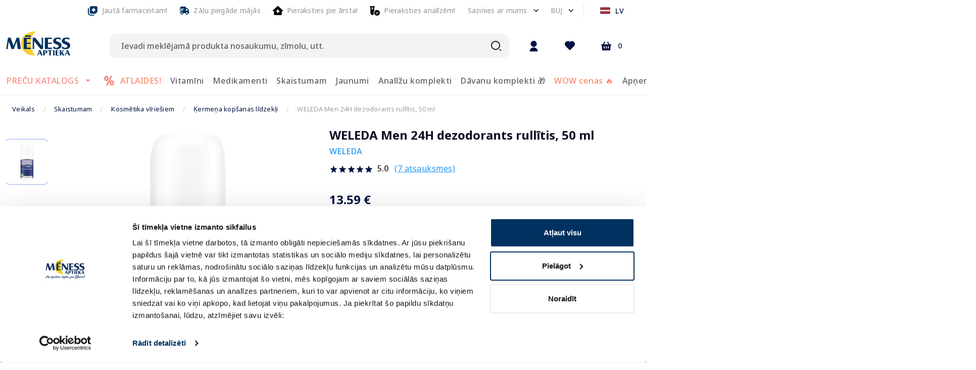

--- FILE ---
content_type: text/html; charset=utf-8
request_url: https://e-menessaptieka.lv/p/weleda-men-24h-dezodorants-rullitis-50-ml-1163325
body_size: 71003
content:
<!doctype html>
<html data-n-head-ssr lang="lv" data-n-head="%7B%22lang%22:%7B%22ssr%22:%22lv%22%7D%7D">
  <head >
    <title>WELEDA Men 24H dezodorants rullītis, 50 ml - Piegāde visā Latvijā | Mēness aptieka</title><meta data-n-head="ssr" charset="utf-8"><meta data-n-head="ssr" name="viewport" content="width=device-width, initial-scale=1"><meta data-n-head="ssr" name="format-detection" content="telephone=no"><meta data-n-head="ssr" name="msapplication-TileColor" content="#da532c"><meta data-n-head="ssr" name="msapplication-config" content="./favicons/browserconfig.xml"><meta data-n-head="ssr" name="theme-color" content="#ffffff"><meta data-n-head="ssr" data-hid="description" name="description" content="Dezodorants rullītis vīriešiem."><meta data-n-head="ssr" data-hid="keywords" name="keywords" content="Interneta aptieka, aptieka, e-aptieka, meness aptieka, online aptieka"><meta data-n-head="ssr" data-hid="og:title" property="og:title" content="WELEDA Men 24H dezodorants rullītis, 50 ml - Piegāde visā Latvijā | Mēness aptieka"><meta data-n-head="ssr" data-hid="og:type" property="og:type" content="website"><meta data-n-head="ssr" data-hid="og:image" property="og:image" content="https://images.e-menessaptieka.lv/unsafe/1200x/9e/eb/5600e8dac8d3d9fc9a66c16a1df7.png"><meta data-n-head="ssr" data-hid="og:description" property="og:description" content="Dezodorants rullītis vīriešiem."><meta data-n-head="ssr" data-hid="og:url" property="og:url" content="https://e-menessaptieka.lv/p/weleda-men-24h-dezodorants-rullitis-50-ml-1163325"><link data-n-head="ssr" rel="dns-prefetch" href="//fonts.googleapis.com"><link data-n-head="ssr" rel="dns-prefetch" href="//fonts.gstatic.com"><link data-n-head="ssr" rel="dns-prefetch" href="//connect.nosto.com"><link data-n-head="ssr" rel="dns-prefetch" href="//translate.google.com"><link data-n-head="ssr" rel="dns-prefetch" href="//translate.googleapis.com"><link data-n-head="ssr" rel="dns-prefetch" href="//www.gstatic.com"><link data-n-head="ssr" rel="preconnect" href="https://fonts.googleapis.com" crossorigin="true"><link data-n-head="ssr" rel="preconnect" href="https://fonts.gstatic.com" crossorigin="true"><link data-n-head="ssr" rel="preconnect" href="https://connect.nosto.com" crossorigin="true"><link data-n-head="ssr" rel="preconnect" href="https://translate.google.com" crossorigin="true"><link data-n-head="ssr" rel="preconnect" href="https://translate.googleapis.com" crossorigin="true"><link data-n-head="ssr" rel="preconnect" href="https://www.gstatic.com" crossorigin="true"><link data-n-head="ssr" rel="manifest" href="/site.webmanifest"><link data-n-head="ssr" rel="alternate" hreflang="en" href="https://e-menessaptieka.lv/en/p/weleda-men-24h-deodorant-roll-50-ml-1163325"><link data-n-head="ssr" rel="alternate" hreflang="lv" href="https://e-menessaptieka.lv/p/weleda-men-24h-dezodorants-rullitis-50-ml-1163325"><link data-n-head="ssr" rel="alternate" hreflang="x-default" href="https://e-menessaptieka.lv/p/weleda-men-24h-dezodorants-rullitis-50-ml-1163325"><link data-n-head="ssr" rel="alternate" hreflang="ru" href="https://e-menessaptieka.lv/ru/p/weleda-men-24h-rolikovyj-dezodorant-50-ml-1163325"><link data-n-head="ssr" rel="canonical" href="https://e-menessaptieka.lv/p/weleda-men-24h-dezodorants-rullitis-50-ml-1163325"><link data-n-head="ssr" rel="icon" type="image/png" sizes="16x16" href="/favicons/favicon.ico"><link data-n-head="ssr" rel="preload" as="image" href="https://images.e-menessaptieka.lv/unsafe/fit-in/446x446/filters:quality(10)/9e/eb/5600e8dac8d3d9fc9a66c16a1df7.png" fetchpriority="high"><link data-n-head="ssr" rel="preload" as="image" href="https://images.e-menessaptieka.lv/unsafe/fit-in/446x446/filters:quality(10)/9e/eb/5600e8dac8d3d9fc9a66c16a1df7.png" fetchpriority="high"><link data-n-head="ssr" rel="preload" as="image" href="https://images.e-menessaptieka.lv/unsafe/fit-in/446x446/filters:quality(10)/9e/eb/5600e8dac8d3d9fc9a66c16a1df7.png" fetchpriority="high"><style data-n-head="vuetify" type="text/css" id="vuetify-theme-stylesheet" nonce="undefined">.v-application a { color: #001242; }
.v-application .primary {
  background-color: #001242 !important;
  border-color: #001242 !important;
}
.v-application .primary--text {
  color: #001242 !important;
  caret-color: #001242 !important;
}
.v-application .primary.lighten-5 {
  background-color: #8684c2 !important;
  border-color: #8684c2 !important;
}
.v-application .primary--text.text--lighten-5 {
  color: #8684c2 !important;
  caret-color: #8684c2 !important;
}
.v-application .primary.lighten-4 {
  background-color: #6c6ba7 !important;
  border-color: #6c6ba7 !important;
}
.v-application .primary--text.text--lighten-4 {
  color: #6c6ba7 !important;
  caret-color: #6c6ba7 !important;
}
.v-application .primary.lighten-3 {
  background-color: #52528c !important;
  border-color: #52528c !important;
}
.v-application .primary--text.text--lighten-3 {
  color: #52528c !important;
  caret-color: #52528c !important;
}
.v-application .primary.lighten-2 {
  background-color: #393b73 !important;
  border-color: #393b73 !important;
}
.v-application .primary--text.text--lighten-2 {
  color: #393b73 !important;
  caret-color: #393b73 !important;
}
.v-application .primary.lighten-1 {
  background-color: #1f265a !important;
  border-color: #1f265a !important;
}
.v-application .primary--text.text--lighten-1 {
  color: #1f265a !important;
  caret-color: #1f265a !important;
}
.v-application .primary.darken-1 {
  background-color: #00002c !important;
  border-color: #00002c !important;
}
.v-application .primary--text.text--darken-1 {
  color: #00002c !important;
  caret-color: #00002c !important;
}
.v-application .primary.darken-2 {
  background-color: #00001a !important;
  border-color: #00001a !important;
}
.v-application .primary--text.text--darken-2 {
  color: #00001a !important;
  caret-color: #00001a !important;
}
.v-application .primary.darken-3 {
  background-color: #000000 !important;
  border-color: #000000 !important;
}
.v-application .primary--text.text--darken-3 {
  color: #000000 !important;
  caret-color: #000000 !important;
}
.v-application .primary.darken-4 {
  background-color: #000000 !important;
  border-color: #000000 !important;
}
.v-application .primary--text.text--darken-4 {
  color: #000000 !important;
  caret-color: #000000 !important;
}
.v-application .secondary {
  background-color: #ffffff !important;
  border-color: #ffffff !important;
}
.v-application .secondary--text {
  color: #ffffff !important;
  caret-color: #ffffff !important;
}
.v-application .secondary.lighten-5 {
  background-color: #ffffff !important;
  border-color: #ffffff !important;
}
.v-application .secondary--text.text--lighten-5 {
  color: #ffffff !important;
  caret-color: #ffffff !important;
}
.v-application .secondary.lighten-4 {
  background-color: #ffffff !important;
  border-color: #ffffff !important;
}
.v-application .secondary--text.text--lighten-4 {
  color: #ffffff !important;
  caret-color: #ffffff !important;
}
.v-application .secondary.lighten-3 {
  background-color: #ffffff !important;
  border-color: #ffffff !important;
}
.v-application .secondary--text.text--lighten-3 {
  color: #ffffff !important;
  caret-color: #ffffff !important;
}
.v-application .secondary.lighten-2 {
  background-color: #ffffff !important;
  border-color: #ffffff !important;
}
.v-application .secondary--text.text--lighten-2 {
  color: #ffffff !important;
  caret-color: #ffffff !important;
}
.v-application .secondary.lighten-1 {
  background-color: #ffffff !important;
  border-color: #ffffff !important;
}
.v-application .secondary--text.text--lighten-1 {
  color: #ffffff !important;
  caret-color: #ffffff !important;
}
.v-application .secondary.darken-1 {
  background-color: #e2e2e2 !important;
  border-color: #e2e2e2 !important;
}
.v-application .secondary--text.text--darken-1 {
  color: #e2e2e2 !important;
  caret-color: #e2e2e2 !important;
}
.v-application .secondary.darken-2 {
  background-color: #c6c6c6 !important;
  border-color: #c6c6c6 !important;
}
.v-application .secondary--text.text--darken-2 {
  color: #c6c6c6 !important;
  caret-color: #c6c6c6 !important;
}
.v-application .secondary.darken-3 {
  background-color: #ababab !important;
  border-color: #ababab !important;
}
.v-application .secondary--text.text--darken-3 {
  color: #ababab !important;
  caret-color: #ababab !important;
}
.v-application .secondary.darken-4 {
  background-color: #919191 !important;
  border-color: #919191 !important;
}
.v-application .secondary--text.text--darken-4 {
  color: #919191 !important;
  caret-color: #919191 !important;
}
.v-application .accent {
  background-color: #fe3e0f !important;
  border-color: #fe3e0f !important;
}
.v-application .accent--text {
  color: #fe3e0f !important;
  caret-color: #fe3e0f !important;
}
.v-application .accent.lighten-5 {
  background-color: #ffd495 !important;
  border-color: #ffd495 !important;
}
.v-application .accent--text.text--lighten-5 {
  color: #ffd495 !important;
  caret-color: #ffd495 !important;
}
.v-application .accent.lighten-4 {
  background-color: #ffb67a !important;
  border-color: #ffb67a !important;
}
.v-application .accent--text.text--lighten-4 {
  color: #ffb67a !important;
  caret-color: #ffb67a !important;
}
.v-application .accent.lighten-3 {
  background-color: #ff9960 !important;
  border-color: #ff9960 !important;
}
.v-application .accent--text.text--lighten-3 {
  color: #ff9960 !important;
  caret-color: #ff9960 !important;
}
.v-application .accent.lighten-2 {
  background-color: #ff7b46 !important;
  border-color: #ff7b46 !important;
}
.v-application .accent--text.text--lighten-2 {
  color: #ff7b46 !important;
  caret-color: #ff7b46 !important;
}
.v-application .accent.lighten-1 {
  background-color: #ff5e2c !important;
  border-color: #ff5e2c !important;
}
.v-application .accent--text.text--lighten-1 {
  color: #ff5e2c !important;
  caret-color: #ff5e2c !important;
}
.v-application .accent.darken-1 {
  background-color: #dc1300 !important;
  border-color: #dc1300 !important;
}
.v-application .accent--text.text--darken-1 {
  color: #dc1300 !important;
  caret-color: #dc1300 !important;
}
.v-application .accent.darken-2 {
  background-color: #bc0000 !important;
  border-color: #bc0000 !important;
}
.v-application .accent--text.text--darken-2 {
  color: #bc0000 !important;
  caret-color: #bc0000 !important;
}
.v-application .accent.darken-3 {
  background-color: #9c0000 !important;
  border-color: #9c0000 !important;
}
.v-application .accent--text.text--darken-3 {
  color: #9c0000 !important;
  caret-color: #9c0000 !important;
}
.v-application .accent.darken-4 {
  background-color: #7e0000 !important;
  border-color: #7e0000 !important;
}
.v-application .accent--text.text--darken-4 {
  color: #7e0000 !important;
  caret-color: #7e0000 !important;
}
.v-application .error {
  background-color: #fe3e0f !important;
  border-color: #fe3e0f !important;
}
.v-application .error--text {
  color: #fe3e0f !important;
  caret-color: #fe3e0f !important;
}
.v-application .error.lighten-5 {
  background-color: #ffd495 !important;
  border-color: #ffd495 !important;
}
.v-application .error--text.text--lighten-5 {
  color: #ffd495 !important;
  caret-color: #ffd495 !important;
}
.v-application .error.lighten-4 {
  background-color: #ffb67a !important;
  border-color: #ffb67a !important;
}
.v-application .error--text.text--lighten-4 {
  color: #ffb67a !important;
  caret-color: #ffb67a !important;
}
.v-application .error.lighten-3 {
  background-color: #ff9960 !important;
  border-color: #ff9960 !important;
}
.v-application .error--text.text--lighten-3 {
  color: #ff9960 !important;
  caret-color: #ff9960 !important;
}
.v-application .error.lighten-2 {
  background-color: #ff7b46 !important;
  border-color: #ff7b46 !important;
}
.v-application .error--text.text--lighten-2 {
  color: #ff7b46 !important;
  caret-color: #ff7b46 !important;
}
.v-application .error.lighten-1 {
  background-color: #ff5e2c !important;
  border-color: #ff5e2c !important;
}
.v-application .error--text.text--lighten-1 {
  color: #ff5e2c !important;
  caret-color: #ff5e2c !important;
}
.v-application .error.darken-1 {
  background-color: #dc1300 !important;
  border-color: #dc1300 !important;
}
.v-application .error--text.text--darken-1 {
  color: #dc1300 !important;
  caret-color: #dc1300 !important;
}
.v-application .error.darken-2 {
  background-color: #bc0000 !important;
  border-color: #bc0000 !important;
}
.v-application .error--text.text--darken-2 {
  color: #bc0000 !important;
  caret-color: #bc0000 !important;
}
.v-application .error.darken-3 {
  background-color: #9c0000 !important;
  border-color: #9c0000 !important;
}
.v-application .error--text.text--darken-3 {
  color: #9c0000 !important;
  caret-color: #9c0000 !important;
}
.v-application .error.darken-4 {
  background-color: #7e0000 !important;
  border-color: #7e0000 !important;
}
.v-application .error--text.text--darken-4 {
  color: #7e0000 !important;
  caret-color: #7e0000 !important;
}
.v-application .info {
  background-color: #2196f3 !important;
  border-color: #2196f3 !important;
}
.v-application .info--text {
  color: #2196f3 !important;
  caret-color: #2196f3 !important;
}
.v-application .info.lighten-5 {
  background-color: #d4ffff !important;
  border-color: #d4ffff !important;
}
.v-application .info--text.text--lighten-5 {
  color: #d4ffff !important;
  caret-color: #d4ffff !important;
}
.v-application .info.lighten-4 {
  background-color: #b5ffff !important;
  border-color: #b5ffff !important;
}
.v-application .info--text.text--lighten-4 {
  color: #b5ffff !important;
  caret-color: #b5ffff !important;
}
.v-application .info.lighten-3 {
  background-color: #95e8ff !important;
  border-color: #95e8ff !important;
}
.v-application .info--text.text--lighten-3 {
  color: #95e8ff !important;
  caret-color: #95e8ff !important;
}
.v-application .info.lighten-2 {
  background-color: #75ccff !important;
  border-color: #75ccff !important;
}
.v-application .info--text.text--lighten-2 {
  color: #75ccff !important;
  caret-color: #75ccff !important;
}
.v-application .info.lighten-1 {
  background-color: #51b0ff !important;
  border-color: #51b0ff !important;
}
.v-application .info--text.text--lighten-1 {
  color: #51b0ff !important;
  caret-color: #51b0ff !important;
}
.v-application .info.darken-1 {
  background-color: #007cd6 !important;
  border-color: #007cd6 !important;
}
.v-application .info--text.text--darken-1 {
  color: #007cd6 !important;
  caret-color: #007cd6 !important;
}
.v-application .info.darken-2 {
  background-color: #0064ba !important;
  border-color: #0064ba !important;
}
.v-application .info--text.text--darken-2 {
  color: #0064ba !important;
  caret-color: #0064ba !important;
}
.v-application .info.darken-3 {
  background-color: #004d9f !important;
  border-color: #004d9f !important;
}
.v-application .info--text.text--darken-3 {
  color: #004d9f !important;
  caret-color: #004d9f !important;
}
.v-application .info.darken-4 {
  background-color: #003784 !important;
  border-color: #003784 !important;
}
.v-application .info--text.text--darken-4 {
  color: #003784 !important;
  caret-color: #003784 !important;
}
.v-application .success {
  background-color: #4caf50 !important;
  border-color: #4caf50 !important;
}
.v-application .success--text {
  color: #4caf50 !important;
  caret-color: #4caf50 !important;
}
.v-application .success.lighten-5 {
  background-color: #dcffd6 !important;
  border-color: #dcffd6 !important;
}
.v-application .success--text.text--lighten-5 {
  color: #dcffd6 !important;
  caret-color: #dcffd6 !important;
}
.v-application .success.lighten-4 {
  background-color: #beffba !important;
  border-color: #beffba !important;
}
.v-application .success--text.text--lighten-4 {
  color: #beffba !important;
  caret-color: #beffba !important;
}
.v-application .success.lighten-3 {
  background-color: #a2ff9e !important;
  border-color: #a2ff9e !important;
}
.v-application .success--text.text--lighten-3 {
  color: #a2ff9e !important;
  caret-color: #a2ff9e !important;
}
.v-application .success.lighten-2 {
  background-color: #85e783 !important;
  border-color: #85e783 !important;
}
.v-application .success--text.text--lighten-2 {
  color: #85e783 !important;
  caret-color: #85e783 !important;
}
.v-application .success.lighten-1 {
  background-color: #69cb69 !important;
  border-color: #69cb69 !important;
}
.v-application .success--text.text--lighten-1 {
  color: #69cb69 !important;
  caret-color: #69cb69 !important;
}
.v-application .success.darken-1 {
  background-color: #2d9437 !important;
  border-color: #2d9437 !important;
}
.v-application .success--text.text--darken-1 {
  color: #2d9437 !important;
  caret-color: #2d9437 !important;
}
.v-application .success.darken-2 {
  background-color: #00791e !important;
  border-color: #00791e !important;
}
.v-application .success--text.text--darken-2 {
  color: #00791e !important;
  caret-color: #00791e !important;
}
.v-application .success.darken-3 {
  background-color: #006000 !important;
  border-color: #006000 !important;
}
.v-application .success--text.text--darken-3 {
  color: #006000 !important;
  caret-color: #006000 !important;
}
.v-application .success.darken-4 {
  background-color: #004700 !important;
  border-color: #004700 !important;
}
.v-application .success--text.text--darken-4 {
  color: #004700 !important;
  caret-color: #004700 !important;
}
.v-application .warning {
  background-color: #ffc107 !important;
  border-color: #ffc107 !important;
}
.v-application .warning--text {
  color: #ffc107 !important;
  caret-color: #ffc107 !important;
}
.v-application .warning.lighten-5 {
  background-color: #ffffae !important;
  border-color: #ffffae !important;
}
.v-application .warning--text.text--lighten-5 {
  color: #ffffae !important;
  caret-color: #ffffae !important;
}
.v-application .warning.lighten-4 {
  background-color: #ffff91 !important;
  border-color: #ffff91 !important;
}
.v-application .warning--text.text--lighten-4 {
  color: #ffff91 !important;
  caret-color: #ffff91 !important;
}
.v-application .warning.lighten-3 {
  background-color: #ffff74 !important;
  border-color: #ffff74 !important;
}
.v-application .warning--text.text--lighten-3 {
  color: #ffff74 !important;
  caret-color: #ffff74 !important;
}
.v-application .warning.lighten-2 {
  background-color: #fff956 !important;
  border-color: #fff956 !important;
}
.v-application .warning--text.text--lighten-2 {
  color: #fff956 !important;
  caret-color: #fff956 !important;
}
.v-application .warning.lighten-1 {
  background-color: #ffdd37 !important;
  border-color: #ffdd37 !important;
}
.v-application .warning--text.text--lighten-1 {
  color: #ffdd37 !important;
  caret-color: #ffdd37 !important;
}
.v-application .warning.darken-1 {
  background-color: #e0a600 !important;
  border-color: #e0a600 !important;
}
.v-application .warning--text.text--darken-1 {
  color: #e0a600 !important;
  caret-color: #e0a600 !important;
}
.v-application .warning.darken-2 {
  background-color: #c18c00 !important;
  border-color: #c18c00 !important;
}
.v-application .warning--text.text--darken-2 {
  color: #c18c00 !important;
  caret-color: #c18c00 !important;
}
.v-application .warning.darken-3 {
  background-color: #a27300 !important;
  border-color: #a27300 !important;
}
.v-application .warning--text.text--darken-3 {
  color: #a27300 !important;
  caret-color: #a27300 !important;
}
.v-application .warning.darken-4 {
  background-color: #855a00 !important;
  border-color: #855a00 !important;
}
.v-application .warning--text.text--darken-4 {
  color: #855a00 !important;
  caret-color: #855a00 !important;
}
.v-application .success-bg {
  background-color: #e2f2e3 !important;
  border-color: #e2f2e3 !important;
}
.v-application .success-bg--text {
  color: #e2f2e3 !important;
  caret-color: #e2f2e3 !important;
}
.v-application .success-bg.lighten-5 {
  background-color: #ffffff !important;
  border-color: #ffffff !important;
}
.v-application .success-bg--text.text--lighten-5 {
  color: #ffffff !important;
  caret-color: #ffffff !important;
}
.v-application .success-bg.lighten-4 {
  background-color: #ffffff !important;
  border-color: #ffffff !important;
}
.v-application .success-bg--text.text--lighten-4 {
  color: #ffffff !important;
  caret-color: #ffffff !important;
}
.v-application .success-bg.lighten-3 {
  background-color: #ffffff !important;
  border-color: #ffffff !important;
}
.v-application .success-bg--text.text--lighten-3 {
  color: #ffffff !important;
  caret-color: #ffffff !important;
}
.v-application .success-bg.lighten-2 {
  background-color: #ffffff !important;
  border-color: #ffffff !important;
}
.v-application .success-bg--text.text--lighten-2 {
  color: #ffffff !important;
  caret-color: #ffffff !important;
}
.v-application .success-bg.lighten-1 {
  background-color: #ffffff !important;
  border-color: #ffffff !important;
}
.v-application .success-bg--text.text--lighten-1 {
  color: #ffffff !important;
  caret-color: #ffffff !important;
}
.v-application .success-bg.darken-1 {
  background-color: #c6d6c7 !important;
  border-color: #c6d6c7 !important;
}
.v-application .success-bg--text.text--darken-1 {
  color: #c6d6c7 !important;
  caret-color: #c6d6c7 !important;
}
.v-application .success-bg.darken-2 {
  background-color: #abbaac !important;
  border-color: #abbaac !important;
}
.v-application .success-bg--text.text--darken-2 {
  color: #abbaac !important;
  caret-color: #abbaac !important;
}
.v-application .success-bg.darken-3 {
  background-color: #909f91 !important;
  border-color: #909f91 !important;
}
.v-application .success-bg--text.text--darken-3 {
  color: #909f91 !important;
  caret-color: #909f91 !important;
}
.v-application .success-bg.darken-4 {
  background-color: #768577 !important;
  border-color: #768577 !important;
}
.v-application .success-bg--text.text--darken-4 {
  color: #768577 !important;
  caret-color: #768577 !important;
}
.v-application .facebook {
  background-color: #4267b2 !important;
  border-color: #4267b2 !important;
}
.v-application .facebook--text {
  color: #4267b2 !important;
  caret-color: #4267b2 !important;
}
.v-application .facebook.lighten-5 {
  background-color: #d2ecff !important;
  border-color: #d2ecff !important;
}
.v-application .facebook--text.text--lighten-5 {
  color: #d2ecff !important;
  caret-color: #d2ecff !important;
}
.v-application .facebook.lighten-4 {
  background-color: #b5d0ff !important;
  border-color: #b5d0ff !important;
}
.v-application .facebook--text.text--lighten-4 {
  color: #b5d0ff !important;
  caret-color: #b5d0ff !important;
}
.v-application .facebook.lighten-3 {
  background-color: #98b4ff !important;
  border-color: #98b4ff !important;
}
.v-application .facebook--text.text--lighten-3 {
  color: #98b4ff !important;
  caret-color: #98b4ff !important;
}
.v-application .facebook.lighten-2 {
  background-color: #7c9aea !important;
  border-color: #7c9aea !important;
}
.v-application .facebook--text.text--lighten-2 {
  color: #7c9aea !important;
  caret-color: #7c9aea !important;
}
.v-application .facebook.lighten-1 {
  background-color: #5f80ce !important;
  border-color: #5f80ce !important;
}
.v-application .facebook--text.text--lighten-1 {
  color: #5f80ce !important;
  caret-color: #5f80ce !important;
}
.v-application .facebook.darken-1 {
  background-color: #204f97 !important;
  border-color: #204f97 !important;
}
.v-application .facebook--text.text--darken-1 {
  color: #204f97 !important;
  caret-color: #204f97 !important;
}
.v-application .facebook.darken-2 {
  background-color: #00397d !important;
  border-color: #00397d !important;
}
.v-application .facebook--text.text--darken-2 {
  color: #00397d !important;
  caret-color: #00397d !important;
}
.v-application .facebook.darken-3 {
  background-color: #002463 !important;
  border-color: #002463 !important;
}
.v-application .facebook--text.text--darken-3 {
  color: #002463 !important;
  caret-color: #002463 !important;
}
.v-application .facebook.darken-4 {
  background-color: #000f4b !important;
  border-color: #000f4b !important;
}
.v-application .facebook--text.text--darken-4 {
  color: #000f4b !important;
  caret-color: #000f4b !important;
}
.v-application .primary-blue {
  background-color: #c4d0f8 !important;
  border-color: #c4d0f8 !important;
}
.v-application .primary-blue--text {
  color: #c4d0f8 !important;
  caret-color: #c4d0f8 !important;
}
.v-application .primary-blue.lighten-5 {
  background-color: #ffffff !important;
  border-color: #ffffff !important;
}
.v-application .primary-blue--text.text--lighten-5 {
  color: #ffffff !important;
  caret-color: #ffffff !important;
}
.v-application .primary-blue.lighten-4 {
  background-color: #ffffff !important;
  border-color: #ffffff !important;
}
.v-application .primary-blue--text.text--lighten-4 {
  color: #ffffff !important;
  caret-color: #ffffff !important;
}
.v-application .primary-blue.lighten-3 {
  background-color: #ffffff !important;
  border-color: #ffffff !important;
}
.v-application .primary-blue--text.text--lighten-3 {
  color: #ffffff !important;
  caret-color: #ffffff !important;
}
.v-application .primary-blue.lighten-2 {
  background-color: #fdffff !important;
  border-color: #fdffff !important;
}
.v-application .primary-blue--text.text--lighten-2 {
  color: #fdffff !important;
  caret-color: #fdffff !important;
}
.v-application .primary-blue.lighten-1 {
  background-color: #e0ecff !important;
  border-color: #e0ecff !important;
}
.v-application .primary-blue--text.text--lighten-1 {
  color: #e0ecff !important;
  caret-color: #e0ecff !important;
}
.v-application .primary-blue.darken-1 {
  background-color: #a8b4db !important;
  border-color: #a8b4db !important;
}
.v-application .primary-blue--text.text--darken-1 {
  color: #a8b4db !important;
  caret-color: #a8b4db !important;
}
.v-application .primary-blue.darken-2 {
  background-color: #8e9ac0 !important;
  border-color: #8e9ac0 !important;
}
.v-application .primary-blue--text.text--darken-2 {
  color: #8e9ac0 !important;
  caret-color: #8e9ac0 !important;
}
.v-application .primary-blue.darken-3 {
  background-color: #7380a4 !important;
  border-color: #7380a4 !important;
}
.v-application .primary-blue--text.text--darken-3 {
  color: #7380a4 !important;
  caret-color: #7380a4 !important;
}
.v-application .primary-blue.darken-4 {
  background-color: #5a678a !important;
  border-color: #5a678a !important;
}
.v-application .primary-blue--text.text--darken-4 {
  color: #5a678a !important;
  caret-color: #5a678a !important;
}
.v-application .dark {
  background-color: #0d0c22 !important;
  border-color: #0d0c22 !important;
}
.v-application .dark--text {
  color: #0d0c22 !important;
  caret-color: #0d0c22 !important;
}
.v-application .dark.lighten-5 {
  background-color: #807f99 !important;
  border-color: #807f99 !important;
}
.v-application .dark--text.text--lighten-5 {
  color: #807f99 !important;
  caret-color: #807f99 !important;
}
.v-application .dark.lighten-4 {
  background-color: #67667f !important;
  border-color: #67667f !important;
}
.v-application .dark--text.text--lighten-4 {
  color: #67667f !important;
  caret-color: #67667f !important;
}
.v-application .dark.lighten-3 {
  background-color: #4f4e66 !important;
  border-color: #4f4e66 !important;
}
.v-application .dark--text.text--lighten-3 {
  color: #4f4e66 !important;
  caret-color: #4f4e66 !important;
}
.v-application .dark.lighten-2 {
  background-color: #37384e !important;
  border-color: #37384e !important;
}
.v-application .dark--text.text--lighten-2 {
  color: #37384e !important;
  caret-color: #37384e !important;
}
.v-application .dark.lighten-1 {
  background-color: #212237 !important;
  border-color: #212237 !important;
}
.v-application .dark--text.text--lighten-1 {
  color: #212237 !important;
  caret-color: #212237 !important;
}
.v-application .dark.darken-1 {
  background-color: #00000d !important;
  border-color: #00000d !important;
}
.v-application .dark--text.text--darken-1 {
  color: #00000d !important;
  caret-color: #00000d !important;
}
.v-application .dark.darken-2 {
  background-color: #000000 !important;
  border-color: #000000 !important;
}
.v-application .dark--text.text--darken-2 {
  color: #000000 !important;
  caret-color: #000000 !important;
}
.v-application .dark.darken-3 {
  background-color: #000000 !important;
  border-color: #000000 !important;
}
.v-application .dark--text.text--darken-3 {
  color: #000000 !important;
  caret-color: #000000 !important;
}
.v-application .dark.darken-4 {
  background-color: #000000 !important;
  border-color: #000000 !important;
}
.v-application .dark--text.text--darken-4 {
  color: #000000 !important;
  caret-color: #000000 !important;
}
.v-application .light {
  background-color: #3d3d4e !important;
  border-color: #3d3d4e !important;
}
.v-application .light--text {
  color: #3d3d4e !important;
  caret-color: #3d3d4e !important;
}
.v-application .light.lighten-5 {
  background-color: #bbbbcf !important;
  border-color: #bbbbcf !important;
}
.v-application .light--text.text--lighten-5 {
  color: #bbbbcf !important;
  caret-color: #bbbbcf !important;
}
.v-application .light.lighten-4 {
  background-color: #a0a0b4 !important;
  border-color: #a0a0b4 !important;
}
.v-application .light--text.text--lighten-4 {
  color: #a0a0b4 !important;
  caret-color: #a0a0b4 !important;
}
.v-application .light.lighten-3 {
  background-color: #868699 !important;
  border-color: #868699 !important;
}
.v-application .light--text.text--lighten-3 {
  color: #868699 !important;
  caret-color: #868699 !important;
}
.v-application .light.lighten-2 {
  background-color: #6d6c7f !important;
  border-color: #6d6c7f !important;
}
.v-application .light--text.text--lighten-2 {
  color: #6d6c7f !important;
  caret-color: #6d6c7f !important;
}
.v-application .light.lighten-1 {
  background-color: #545466 !important;
  border-color: #545466 !important;
}
.v-application .light--text.text--lighten-1 {
  color: #545466 !important;
  caret-color: #545466 !important;
}
.v-application .light.darken-1 {
  background-color: #272737 !important;
  border-color: #272737 !important;
}
.v-application .light--text.text--darken-1 {
  color: #272737 !important;
  caret-color: #272737 !important;
}
.v-application .light.darken-2 {
  background-color: #131322 !important;
  border-color: #131322 !important;
}
.v-application .light--text.text--darken-2 {
  color: #131322 !important;
  caret-color: #131322 !important;
}
.v-application .light.darken-3 {
  background-color: #00000c !important;
  border-color: #00000c !important;
}
.v-application .light--text.text--darken-3 {
  color: #00000c !important;
  caret-color: #00000c !important;
}
.v-application .light.darken-4 {
  background-color: #000000 !important;
  border-color: #000000 !important;
}
.v-application .light--text.text--darken-4 {
  color: #000000 !important;
  caret-color: #000000 !important;
}
.v-application .lighter {
  background-color: #f4f4f4 !important;
  border-color: #f4f4f4 !important;
}
.v-application .lighter--text {
  color: #f4f4f4 !important;
  caret-color: #f4f4f4 !important;
}
.v-application .lighter.lighten-5 {
  background-color: #ffffff !important;
  border-color: #ffffff !important;
}
.v-application .lighter--text.text--lighten-5 {
  color: #ffffff !important;
  caret-color: #ffffff !important;
}
.v-application .lighter.lighten-4 {
  background-color: #ffffff !important;
  border-color: #ffffff !important;
}
.v-application .lighter--text.text--lighten-4 {
  color: #ffffff !important;
  caret-color: #ffffff !important;
}
.v-application .lighter.lighten-3 {
  background-color: #ffffff !important;
  border-color: #ffffff !important;
}
.v-application .lighter--text.text--lighten-3 {
  color: #ffffff !important;
  caret-color: #ffffff !important;
}
.v-application .lighter.lighten-2 {
  background-color: #ffffff !important;
  border-color: #ffffff !important;
}
.v-application .lighter--text.text--lighten-2 {
  color: #ffffff !important;
  caret-color: #ffffff !important;
}
.v-application .lighter.lighten-1 {
  background-color: #ffffff !important;
  border-color: #ffffff !important;
}
.v-application .lighter--text.text--lighten-1 {
  color: #ffffff !important;
  caret-color: #ffffff !important;
}
.v-application .lighter.darken-1 {
  background-color: #d8d8d8 !important;
  border-color: #d8d8d8 !important;
}
.v-application .lighter--text.text--darken-1 {
  color: #d8d8d8 !important;
  caret-color: #d8d8d8 !important;
}
.v-application .lighter.darken-2 {
  background-color: #bcbcbc !important;
  border-color: #bcbcbc !important;
}
.v-application .lighter--text.text--darken-2 {
  color: #bcbcbc !important;
  caret-color: #bcbcbc !important;
}
.v-application .lighter.darken-3 {
  background-color: #a1a1a1 !important;
  border-color: #a1a1a1 !important;
}
.v-application .lighter--text.text--darken-3 {
  color: #a1a1a1 !important;
  caret-color: #a1a1a1 !important;
}
.v-application .lighter.darken-4 {
  background-color: #878787 !important;
  border-color: #878787 !important;
}
.v-application .lighter--text.text--darken-4 {
  color: #878787 !important;
  caret-color: #878787 !important;
}
.v-application .green {
  background-color: #4caf50 !important;
  border-color: #4caf50 !important;
}
.v-application .green--text {
  color: #4caf50 !important;
  caret-color: #4caf50 !important;
}
.v-application .green.lighten-5 {
  background-color: #dcffd6 !important;
  border-color: #dcffd6 !important;
}
.v-application .green--text.text--lighten-5 {
  color: #dcffd6 !important;
  caret-color: #dcffd6 !important;
}
.v-application .green.lighten-4 {
  background-color: #beffba !important;
  border-color: #beffba !important;
}
.v-application .green--text.text--lighten-4 {
  color: #beffba !important;
  caret-color: #beffba !important;
}
.v-application .green.lighten-3 {
  background-color: #a2ff9e !important;
  border-color: #a2ff9e !important;
}
.v-application .green--text.text--lighten-3 {
  color: #a2ff9e !important;
  caret-color: #a2ff9e !important;
}
.v-application .green.lighten-2 {
  background-color: #85e783 !important;
  border-color: #85e783 !important;
}
.v-application .green--text.text--lighten-2 {
  color: #85e783 !important;
  caret-color: #85e783 !important;
}
.v-application .green.lighten-1 {
  background-color: #69cb69 !important;
  border-color: #69cb69 !important;
}
.v-application .green--text.text--lighten-1 {
  color: #69cb69 !important;
  caret-color: #69cb69 !important;
}
.v-application .green.darken-1 {
  background-color: #2d9437 !important;
  border-color: #2d9437 !important;
}
.v-application .green--text.text--darken-1 {
  color: #2d9437 !important;
  caret-color: #2d9437 !important;
}
.v-application .green.darken-2 {
  background-color: #00791e !important;
  border-color: #00791e !important;
}
.v-application .green--text.text--darken-2 {
  color: #00791e !important;
  caret-color: #00791e !important;
}
.v-application .green.darken-3 {
  background-color: #006000 !important;
  border-color: #006000 !important;
}
.v-application .green--text.text--darken-3 {
  color: #006000 !important;
  caret-color: #006000 !important;
}
.v-application .green.darken-4 {
  background-color: #004700 !important;
  border-color: #004700 !important;
}
.v-application .green--text.text--darken-4 {
  color: #004700 !important;
  caret-color: #004700 !important;
}
.v-application .dark-green {
  background-color: #175427 !important;
  border-color: #175427 !important;
}
.v-application .dark-green--text {
  color: #175427 !important;
  caret-color: #175427 !important;
}
.v-application .dark-green.lighten-5 {
  background-color: #9ad8a1 !important;
  border-color: #9ad8a1 !important;
}
.v-application .dark-green--text.text--lighten-5 {
  color: #9ad8a1 !important;
  caret-color: #9ad8a1 !important;
}
.v-application .dark-green.lighten-4 {
  background-color: #7fbc87 !important;
  border-color: #7fbc87 !important;
}
.v-application .dark-green--text.text--lighten-4 {
  color: #7fbc87 !important;
  caret-color: #7fbc87 !important;
}
.v-application .dark-green.lighten-3 {
  background-color: #65a16e !important;
  border-color: #65a16e !important;
}
.v-application .dark-green--text.text--lighten-3 {
  color: #65a16e !important;
  caret-color: #65a16e !important;
}
.v-application .dark-green.lighten-2 {
  background-color: #4b8655 !important;
  border-color: #4b8655 !important;
}
.v-application .dark-green--text.text--lighten-2 {
  color: #4b8655 !important;
  caret-color: #4b8655 !important;
}
.v-application .dark-green.lighten-1 {
  background-color: #326d3d !important;
  border-color: #326d3d !important;
}
.v-application .dark-green--text.text--lighten-1 {
  color: #326d3d !important;
  caret-color: #326d3d !important;
}
.v-application .dark-green.darken-1 {
  background-color: #003c12 !important;
  border-color: #003c12 !important;
}
.v-application .dark-green--text.text--darken-1 {
  color: #003c12 !important;
  caret-color: #003c12 !important;
}
.v-application .dark-green.darken-2 {
  background-color: #002600 !important;
  border-color: #002600 !important;
}
.v-application .dark-green--text.text--darken-2 {
  color: #002600 !important;
  caret-color: #002600 !important;
}
.v-application .dark-green.darken-3 {
  background-color: #001500 !important;
  border-color: #001500 !important;
}
.v-application .dark-green--text.text--darken-3 {
  color: #001500 !important;
  caret-color: #001500 !important;
}
.v-application .dark-green.darken-4 {
  background-color: #000000 !important;
  border-color: #000000 !important;
}
.v-application .dark-green--text.text--darken-4 {
  color: #000000 !important;
  caret-color: #000000 !important;
}
.v-application .grey {
  background-color: #9e9e9e !important;
  border-color: #9e9e9e !important;
}
.v-application .grey--text {
  color: #9e9e9e !important;
  caret-color: #9e9e9e !important;
}
.v-application .grey.lighten-5 {
  background-color: #ffffff !important;
  border-color: #ffffff !important;
}
.v-application .grey--text.text--lighten-5 {
  color: #ffffff !important;
  caret-color: #ffffff !important;
}
.v-application .grey.lighten-4 {
  background-color: #ffffff !important;
  border-color: #ffffff !important;
}
.v-application .grey--text.text--lighten-4 {
  color: #ffffff !important;
  caret-color: #ffffff !important;
}
.v-application .grey.lighten-3 {
  background-color: #f1f1f1 !important;
  border-color: #f1f1f1 !important;
}
.v-application .grey--text.text--lighten-3 {
  color: #f1f1f1 !important;
  caret-color: #f1f1f1 !important;
}
.v-application .grey.lighten-2 {
  background-color: #d5d5d5 !important;
  border-color: #d5d5d5 !important;
}
.v-application .grey--text.text--lighten-2 {
  color: #d5d5d5 !important;
  caret-color: #d5d5d5 !important;
}
.v-application .grey.lighten-1 {
  background-color: #b9b9b9 !important;
  border-color: #b9b9b9 !important;
}
.v-application .grey--text.text--lighten-1 {
  color: #b9b9b9 !important;
  caret-color: #b9b9b9 !important;
}
.v-application .grey.darken-1 {
  background-color: #848484 !important;
  border-color: #848484 !important;
}
.v-application .grey--text.text--darken-1 {
  color: #848484 !important;
  caret-color: #848484 !important;
}
.v-application .grey.darken-2 {
  background-color: #6b6b6b !important;
  border-color: #6b6b6b !important;
}
.v-application .grey--text.text--darken-2 {
  color: #6b6b6b !important;
  caret-color: #6b6b6b !important;
}
.v-application .grey.darken-3 {
  background-color: #535353 !important;
  border-color: #535353 !important;
}
.v-application .grey--text.text--darken-3 {
  color: #535353 !important;
  caret-color: #535353 !important;
}
.v-application .grey.darken-4 {
  background-color: #3c3c3c !important;
  border-color: #3c3c3c !important;
}
.v-application .grey--text.text--darken-4 {
  color: #3c3c3c !important;
  caret-color: #3c3c3c !important;
}
.v-application .dark-grey {
  background-color: #3d3d4e !important;
  border-color: #3d3d4e !important;
}
.v-application .dark-grey--text {
  color: #3d3d4e !important;
  caret-color: #3d3d4e !important;
}
.v-application .dark-grey.lighten-5 {
  background-color: #bbbbcf !important;
  border-color: #bbbbcf !important;
}
.v-application .dark-grey--text.text--lighten-5 {
  color: #bbbbcf !important;
  caret-color: #bbbbcf !important;
}
.v-application .dark-grey.lighten-4 {
  background-color: #a0a0b4 !important;
  border-color: #a0a0b4 !important;
}
.v-application .dark-grey--text.text--lighten-4 {
  color: #a0a0b4 !important;
  caret-color: #a0a0b4 !important;
}
.v-application .dark-grey.lighten-3 {
  background-color: #868699 !important;
  border-color: #868699 !important;
}
.v-application .dark-grey--text.text--lighten-3 {
  color: #868699 !important;
  caret-color: #868699 !important;
}
.v-application .dark-grey.lighten-2 {
  background-color: #6d6c7f !important;
  border-color: #6d6c7f !important;
}
.v-application .dark-grey--text.text--lighten-2 {
  color: #6d6c7f !important;
  caret-color: #6d6c7f !important;
}
.v-application .dark-grey.lighten-1 {
  background-color: #545466 !important;
  border-color: #545466 !important;
}
.v-application .dark-grey--text.text--lighten-1 {
  color: #545466 !important;
  caret-color: #545466 !important;
}
.v-application .dark-grey.darken-1 {
  background-color: #272737 !important;
  border-color: #272737 !important;
}
.v-application .dark-grey--text.text--darken-1 {
  color: #272737 !important;
  caret-color: #272737 !important;
}
.v-application .dark-grey.darken-2 {
  background-color: #131322 !important;
  border-color: #131322 !important;
}
.v-application .dark-grey--text.text--darken-2 {
  color: #131322 !important;
  caret-color: #131322 !important;
}
.v-application .dark-grey.darken-3 {
  background-color: #00000c !important;
  border-color: #00000c !important;
}
.v-application .dark-grey--text.text--darken-3 {
  color: #00000c !important;
  caret-color: #00000c !important;
}
.v-application .dark-grey.darken-4 {
  background-color: #000000 !important;
  border-color: #000000 !important;
}
.v-application .dark-grey--text.text--darken-4 {
  color: #000000 !important;
  caret-color: #000000 !important;
}
.v-application .light-grey {
  background-color: #8c8c8c !important;
  border-color: #8c8c8c !important;
}
.v-application .light-grey--text {
  color: #8c8c8c !important;
  caret-color: #8c8c8c !important;
}
.v-application .light-grey.lighten-5 {
  background-color: #ffffff !important;
  border-color: #ffffff !important;
}
.v-application .light-grey--text.text--lighten-5 {
  color: #ffffff !important;
  caret-color: #ffffff !important;
}
.v-application .light-grey.lighten-4 {
  background-color: #fafafa !important;
  border-color: #fafafa !important;
}
.v-application .light-grey--text.text--lighten-4 {
  color: #fafafa !important;
  caret-color: #fafafa !important;
}
.v-application .light-grey.lighten-3 {
  background-color: #dddddd !important;
  border-color: #dddddd !important;
}
.v-application .light-grey--text.text--lighten-3 {
  color: #dddddd !important;
  caret-color: #dddddd !important;
}
.v-application .light-grey.lighten-2 {
  background-color: #c2c2c1 !important;
  border-color: #c2c2c1 !important;
}
.v-application .light-grey--text.text--lighten-2 {
  color: #c2c2c1 !important;
  caret-color: #c2c2c1 !important;
}
.v-application .light-grey.lighten-1 {
  background-color: #a6a6a6 !important;
  border-color: #a6a6a6 !important;
}
.v-application .light-grey--text.text--lighten-1 {
  color: #a6a6a6 !important;
  caret-color: #a6a6a6 !important;
}
.v-application .light-grey.darken-1 {
  background-color: #737373 !important;
  border-color: #737373 !important;
}
.v-application .light-grey--text.text--darken-1 {
  color: #737373 !important;
  caret-color: #737373 !important;
}
.v-application .light-grey.darken-2 {
  background-color: #5a5a5a !important;
  border-color: #5a5a5a !important;
}
.v-application .light-grey--text.text--darken-2 {
  color: #5a5a5a !important;
  caret-color: #5a5a5a !important;
}
.v-application .light-grey.darken-3 {
  background-color: #434343 !important;
  border-color: #434343 !important;
}
.v-application .light-grey--text.text--darken-3 {
  color: #434343 !important;
  caret-color: #434343 !important;
}
.v-application .light-grey.darken-4 {
  background-color: #2d2d2d !important;
  border-color: #2d2d2d !important;
}
.v-application .light-grey--text.text--darken-4 {
  color: #2d2d2d !important;
  caret-color: #2d2d2d !important;
}
.v-application .warning-bg {
  background-color: #fefce3 !important;
  border-color: #fefce3 !important;
}
.v-application .warning-bg--text {
  color: #fefce3 !important;
  caret-color: #fefce3 !important;
}
.v-application .warning-bg.lighten-5 {
  background-color: #ffffff !important;
  border-color: #ffffff !important;
}
.v-application .warning-bg--text.text--lighten-5 {
  color: #ffffff !important;
  caret-color: #ffffff !important;
}
.v-application .warning-bg.lighten-4 {
  background-color: #ffffff !important;
  border-color: #ffffff !important;
}
.v-application .warning-bg--text.text--lighten-4 {
  color: #ffffff !important;
  caret-color: #ffffff !important;
}
.v-application .warning-bg.lighten-3 {
  background-color: #ffffff !important;
  border-color: #ffffff !important;
}
.v-application .warning-bg--text.text--lighten-3 {
  color: #ffffff !important;
  caret-color: #ffffff !important;
}
.v-application .warning-bg.lighten-2 {
  background-color: #ffffff !important;
  border-color: #ffffff !important;
}
.v-application .warning-bg--text.text--lighten-2 {
  color: #ffffff !important;
  caret-color: #ffffff !important;
}
.v-application .warning-bg.lighten-1 {
  background-color: #ffffff !important;
  border-color: #ffffff !important;
}
.v-application .warning-bg--text.text--lighten-1 {
  color: #ffffff !important;
  caret-color: #ffffff !important;
}
.v-application .warning-bg.darken-1 {
  background-color: #e1dfc7 !important;
  border-color: #e1dfc7 !important;
}
.v-application .warning-bg--text.text--darken-1 {
  color: #e1dfc7 !important;
  caret-color: #e1dfc7 !important;
}
.v-application .warning-bg.darken-2 {
  background-color: #c5c3ac !important;
  border-color: #c5c3ac !important;
}
.v-application .warning-bg--text.text--darken-2 {
  color: #c5c3ac !important;
  caret-color: #c5c3ac !important;
}
.v-application .warning-bg.darken-3 {
  background-color: #aaa891 !important;
  border-color: #aaa891 !important;
}
.v-application .warning-bg--text.text--darken-3 {
  color: #aaa891 !important;
  caret-color: #aaa891 !important;
}
.v-application .warning-bg.darken-4 {
  background-color: #8f8e77 !important;
  border-color: #8f8e77 !important;
}
.v-application .warning-bg--text.text--darken-4 {
  color: #8f8e77 !important;
  caret-color: #8f8e77 !important;
}</style><script data-n-head="ssr" data-hid="nosto" type="text/javascript">
        (function(){var name="nostojs";window[name]=window[name]||function(cb){(window[name].q=window[name].q||[]).push(cb);};})();        </script><script data-n-head="ssr" async src="https://connect.nosto.com/include/c4s8b3wc"></script><script data-n-head="ssr" data-hid="blockTracking" type="text/javascript">
        nostojs(api => api.visit.setDoNotTrack(true));       </script><script data-n-head="ssr" data-hid="googleTranslate" type="text/javascript">
        function googleTranslateElementInit() {
          new google.translate.TranslateElement({pageLanguage: 'en', includedLanguages: 'et', autoDisplay: false, multilanguagePage: true}, 'google_translate_element');
          const event = new CustomEvent('google-translate-initialized');
          window.dispatchEvent(event);
        }        </script><script data-n-head="ssr" type="text/javascript" async src="//translate.google.com/translate_a/element.js?cb=googleTranslateElementInit"></script><script data-n-head="ssr" data-hid="mcjs" id="mcjs" async>!function(c,h,i,m,p){m=c.createElement(h),p=c.getElementsByTagName(h)[0],m.async=1,m.src=i,p.parentNode.insertBefore(m,p)}(document,&quot;script&quot;,&quot;https://chimpstatic.com/mcjs-connected/js/users/e1428ddc2cefbefaf22132546/c8176ecbde23920c35f9615b2.js&quot;);</script><script data-n-head="ssr" data-hid="gtm">
            (function(w,d,s,l,i){w[l]=w[l]||[];w[l].push({'gtm.start':
            new Date().getTime(),event:'gtm.js'});var f=d.getElementsByTagName(s)[0],
            j=d.createElement(s),dl=l!='dataLayer'?'&l='+l:'';j.async=true;j.src=
            'https://www.googletagmanager.com/gtm.js?id='+i+dl;f.parentNode.insertBefore(j,f);
            })(window,document,'script','dataLayer','GTM-N2MVZPW');
          </script><script data-n-head="nuxt-jsonld" data-hid="nuxt-jsonld--5e1c58c0" type="application/ld+json">{"@context":"http://schema.org","@graph":[{"@type":"WebSite","name":"e-menessaptieka","url":"https://e-menessaptieka.lv"},{"@type":"Product","aggregateRating":{"@type":"AggregateRating","ratingValue":5,"reviewCount":7},"description":"Dezodorants rullītis vīriešiem.","name":"WELEDA Men 24H dezodorants rullītis, 50 ml","image":"https://images.e-menessaptieka.lv/unsafe/fit-in/1200x630/9e/eb/5600e8dac8d3d9fc9a66c16a1df7.png","url":"/p/weleda-men-24h-dezodorants-rullitis-50-ml-1163325","offers":[{"@type":"Offer","availability":"https://schema.org/InStock","price":9.51,"priceCurrency":"EUR","name":"WELEDA Men 24H dezodorants rullītis, 50 ml"}],"sku":"1163325","brand":{"@type":"Brand","name":"WELEDA"}},{"@type":"BreadcrumbList","itemListElement":[{"@type":"ListItem","position":1,"item":{"@id":"https://e-menessaptieka.lv/c/skaistumam","name":"Skaistumam"}},{"@type":"ListItem","position":2,"item":{"@id":"https://e-menessaptieka.lv/c/skaistumam/kosmetika-viriesiem","name":"Kosmētika vīriešiem"}},{"@type":"ListItem","position":3,"item":{"@id":"https://e-menessaptieka.lv/c/skaistumam/kosmetika-viriesiem/kermena-kopsanas-lidzekli","name":"Ķermeņa kopšanas līdzekļi"}},{"@type":"ListItem","position":4,"item":{"@id":"https://e-menessaptieka.lv/p/weleda-men-24h-dezodorants-rullitis-50-ml-1163325","name":"WELEDA Men 24H dezodorants rullītis, 50 ml"}}]}]}</script><link rel="modulepreload" href="/_nuxt/eab6661.modern.js" as="script"><link rel="modulepreload" href="/_nuxt/b26b224.modern.js" as="script"><link rel="modulepreload" href="/_nuxt/f4296ab.modern.js" as="script"><link rel="modulepreload" href="/_nuxt/71bdbcd.modern.js" as="script"><link rel="modulepreload" href="/_nuxt/a40b4c1.modern.js" as="script"><link rel="modulepreload" href="/_nuxt/86df8ab.modern.js" as="script"><link rel="preload" href="/_nuxt/css/a740653.css" as="style"><link rel="modulepreload" href="/_nuxt/9897260.modern.js" as="script"><link rel="modulepreload" href="/_nuxt/0a866f0.modern.js" as="script"><link rel="preload" href="/_nuxt/css/3e25bed.css" as="style"><link rel="modulepreload" href="/_nuxt/979fe66.modern.js" as="script"><link rel="preload" href="/_nuxt/css/15df26f.css" as="style"><link rel="modulepreload" href="/_nuxt/fdf1566.modern.js" as="script"><link rel="preload" href="/_nuxt/css/5c7d7da.css" as="style"><link rel="modulepreload" href="/_nuxt/a89e0e3.modern.js" as="script">
  <style>.nav-item-html[data-v-f3624e4e] a{color:hsla(0,0%,100%,.6)!important;text-decoration:none}.v-list-item[data-v-f3624e4e]{letter-spacing:.5px!important;font-size:16px!important;color:hsla(0,0%,100%,.6)!important;line-height:24px!important;min-height:32px!important}.panel-content[data-v-6922f06a]{padding:0!important}.accordion-content[data-v-6922f06a]{overflow:hidden}.v-application .flex-grow-0{flex-grow:0!important}.v-application .flex-shrink-0{flex-shrink:0!important}.v-application .align-start{align-items:flex-start!important}.v-application .mx-2{margin-right:8px!important;margin-left:8px!important}.v-application .pt-6{padding-top:24px!important}.theme--light.v-list-item:not(.v-list-item--active):not(.v-list-item--disabled){color:rgba(0,0,0,.87)}.v-list-item{align-items:center;display:flex;flex:1 1 100%;letter-spacing:normal;min-height:48px;outline:0;padding:0 16px;position:relative;text-decoration:none}.v-list-item:after{content:"";min-height:inherit;font-size:0}.v-list-item--link:before{background-color:currentColor;bottom:0;content:"";left:0;opacity:0;position:absolute;right:0;top:0}.content-type[data-v-0ada90ae]{font-size:16px;font-weight:400;line-height:24px;letter-spacing:.5px;font-family:"Noto Sans",sans-serif;text-transform:false}.content-type[data-v-0ada90ae] *{max-width:100%;color:#0d0c22}.content-type[data-v-0ada90ae] p{margin-top:0;margin-bottom:24px}.tab-buttons[data-v-0ada90ae]{display:flex;grid-gap:0;gap:0;border-bottom:2px solid #e7e7e9;flex-wrap:wrap;position:relative}.tab-buttons button.active[data-v-0ada90ae]{color:#2196f3}.tab-buttons button.active[data-v-0ada90ae]:after{background-color:#2196f3;transform:scaleX(1)}.v-application a{color:#001242}.v-application .primary--text{color:#001242!important;caret-color:#001242!important}.v-application .info--text{color:#2196f3!important;caret-color:#2196f3!important}.v-application .dark--text{color:#0d0c22!important;caret-color:#0d0c22!important}.v-application .dark-grey--text{color:#3d3d4e!important;caret-color:#3d3d4e!important}:root{--swiper-theme-color:#007aff}:root{--swiper-navigation-size:44px}.wishlist-button[data-v-93825f4c]{align-items:center;border-radius:14px;display:inline-flex;flex:0 0 auto;font-weight:500;letter-spacing:1.25px;justify-content:center;outline:0;position:relative;text-decoration:none;text-indent:1.25px;text-transform:none;vertical-align:middle;white-space:nowrap;height:48px;width:48px;color:#001242!important;caret-color:#001242!important}@media (max-width:600px){.price[data-v-7237f20f]{font-size:20px!important;font-style:normal;line-height:26px;letter-spacing:.2px}}.container-loyalty-price-inner-product[data-v-7237f20f]{max-width:-moz-min-content;max-width:min-content}.theme--light.v-application{background:#fff;color:rgba(0,0,0,.87)}.v-application{display:flex;position:relative}.v-application--wrap{flex:1 1 auto;backface-visibility:hidden;display:flex;flex-direction:column;min-height:100vh;max-width:100%;position:relative}.v-main{display:flex;flex:1 0 auto;max-width:100%}.v-main__wrap{flex:1 1 auto;max-width:100%;position:relative}.hooper{max-width:100%}.hooper-track{padding-left:0!important}.product-carousel .hooper,.product-side-carousel .hooper{max-height:unset!important}.layout-container{width:100%;max-width:1416px;margin-left:auto;margin-right:auto;padding-left:12px;padding-right:12px}button,input{touch-action:manipulation}.v-application .background-white{background:#fff!important}.relative{position:relative}.max-h-350px{max-height:350px}.h-26px{height:26px}.h-34px{height:34px}.product-carousel-wrap{height:390px}@media (min-width:960px){.max-h-md-none{max-height:none}.product-carousel-wrap{height:446px}}.w-full-important{width:100%!important}.w-full{width:100%!important}.h-full{height:100%!important}.min-h-full{min-height:100%!important}.min-h-121px{min-height:160px}.font-variant-ligatures-none{font-feature-settings:none;font-variant-ligatures:none}body{top:0!important;overflow:hidden!important}*,:after,:before{background-repeat:no-repeat!important;box-sizing:border-box!important}input::-moz-placeholder{color:rgba(0,0,0,.6)!important}.url-button{background:0 0!important;padding:0 4px!important;text-decoration:underline!important;height:-moz-max-content!important;height:max-content!important;width:-moz-max-content!important;width:max-content!important}.skiptranslate{display:none!important}.panel-header svg{transform:rotate(0)}.panel-header.active svg{transform:rotate(180deg)}.scalable-image-wrap{position:relative}.scalable-image-el{position:absolute;top:0;left:0;right:0;bottom:0;display:block;width:100%;height:100%}.scalable-image-contain{-o-object-fit:contain;object-fit:contain}.link,a.link{font-size:14px;font-weight:400;line-height:20px;letter-spacing:.25px;font-family:"Noto Sans",sans-serif;text-transform:false;color:rgba(0,0,0,.87);text-decoration:none}.nav-icon{width:24px;height:24px;background-repeat:no-repeat;background-size:contain;background-position:50%}.nav-icon-sm{width:20px;height:20px}*,:after,:before{box-sizing:border-box}.logo-meness-aptieka[data-v-3bd316a6]{width:100px;height:32px}@media (min-width:960px){.logo-meness-aptieka[data-v-3bd316a6]{width:156px;height:50px}}.customSVG[data-v-3bd316a6]{align-items:unset!important}.nav-bar-trigger[data-v-7e2220c3]{font-size:16px!important;letter-spacing:.5px!important;color:#000!important;line-height:24px!important;font-weight:500!important}.nav-bar-trigger.classic-trigger.red--text[data-v-7e2220c3]{color:#fe3e0f!important}.nav-bar-trigger.v-btn[data-v-7e2220c3]{background:0 0!important}.nav-trigger-primary[data-v-4a57a265]{font-size:16px!important;letter-spacing:.5px!important;line-height:24px!important;font-weight:500!important}@media (max-width:1264px){.nav-bar[data-v-9442e124]{max-width:1200px;flex-wrap:wrap}}.language-switch-btn__text[data-v-6e82cb77]{color:#001242;text-transform:uppercase;font-size:14px}.link[data-v-210e5f54]{color:rgba(0,0,0,.41961);padding:2px 4px;font-size:14px}.expand-icon[data-v-210e5f54]{color:rgba(0,0,0,.6)!important}.cart-button[data-v-e3c96bd0]{min-width:84px!important;width:100%;position:relative}@media (max-width:650px){.cart-button[data-v-e3c96bd0]{min-width:62px!important}}@media (max-width:375px){.cart-button[data-v-e3c96bd0]{min-width:64px!important}}.counter[data-v-e3c96bd0]{color:#001242!important;height:16px;min-width:16px;font-size:14px;font-weight:500;line-height:36px;top:3px;right:-13px;letter-spacing:0}.search-block-wrap[data-v-12b75658]{position:relative}.search-input[data-v-12b75658]{display:block;width:100%;height:48px;border-radius:14px!important;background:#f3f3f4!important;font-weight:500!important;font-size:16px!important;color:rgba(0,0,0,.38)!important;padding:0 64px 0 24px!important;border:none!important}@media (max-width:960px){.min-h-121px{min-height:98.34px!important}.search-input[data-v-12b75658]{border:1px solid rgba(0,0,0,.26)!important}.wrapper-without-bar[data-v-71e1652a]{margin-top:53px}}.actions[data-v-12b75658]{position:absolute;top:0;right:0;bottom:0}.search-button[data-v-12b75658]{height:36px;width:36px;display:flex;justify-content:center;align-items:center}.logged-in-btn[data-v-73082558]{position:relative}.logged-in-icon[data-v-73082558]{width:24px;height:24px;border-radius:12px;background-color:#001242!important;padding-top:2px;padding-left:1px}.online-badge[data-v-73082558]{width:7px;height:7px;background-color:#4caf50;border-radius:12px;bottom:0;position:absolute;right:11px}.search-block[data-v-63a4a4f0]{position:relative;z-index:13}.search-column[data-v-97b1b356]{max-width:936px}.header-border[data-v-97b1b356]{border-bottom:1px solid #e7e7e9!important}@media (max-width:375px){.mobile-menu-burger[data-v-97b1b356]{width:30px!important}}.layout-header[data-v-97b1b356]{position:relative;z-index:10}.header[data-v-97b1b356]{position:relative;z-index:11}.search-wrapper[data-v-97b1b356]{z-index:13;position:relative}.btn-icon[data-v-97b1b356]{padding:.5rem;display:inline-flex;align-items:center;justify-content:center}.btn-icon[data-v-97b1b356],.btn-logo[data-v-97b1b356]{background:0 0;border:none}.btn-logo[data-v-97b1b356]{padding:0}.search-icon[data-v-97b1b356]{height:48px;width:48px}.btn-logo[data-v-97b1b356]{display:flex}.header-wrap[data-v-71e1652a]{position:fixed;top:0;left:0;right:0;z-index:10}.row{display:flex;flex-wrap:wrap;flex:1 1 auto;margin:-12px}.row.no-gutters{margin:0}.row.no-gutters>.col,.row.no-gutters>[class*=col-]{padding:0}.col,.col-1,.col-12,.col-md-5,.col-md-6{width:100%;padding:12px}.col{flex-basis:0;flex-grow:1;max-width:100%}.col-1{flex:0 0 8.3333333333%;max-width:8.3333333333%}.col-12{flex:0 0 100%;max-width:100%}@media (min-width:960px){.header-wrap[data-v-71e1652a]{position:static}.col-md-5{flex:0 0 41.6666666667%;max-width:41.6666666667%}.col-md-6{flex:0 0 50%;max-width:50%}}.theme--light.v-divider{border-color:rgba(22,65,148,.12)}.v-divider{display:block;flex:1 1 0px;max-width:100%;height:0;max-height:0;border:solid;border-width:thin 0 0}.v-divider--vertical{align-self:stretch;border:solid;border-width:0 thin 0 0;display:inline-flex;height:inherit;min-height:100%;max-height:100%;max-width:0;width:0;vertical-align:text-bottom;margin:0 -1px}.theme--light.v-icon{color:rgba(0,0,0,.54)}.v-icon.v-icon{align-items:center;display:inline-flex;font-feature-settings:"liga";font-size:24px;justify-content:center;letter-spacing:normal;line-height:1;position:relative;text-indent:0;vertical-align:middle}.v-icon.v-icon:after{background-color:currentColor;border-radius:50%;content:"";display:inline-block;height:100%;left:0;opacity:0;position:absolute;top:0;transform:scale(1.3);width:100%}.v-icon--left{margin-right:8px}.v-icon__component{height:24px;width:24px}.v-tooltip{display:none}.v-tooltip--attached{display:inline}.v-menu{display:none}.v-menu--attached{display:inline}.v-application .black--text{color:#000!important;caret-color:#000!important}.v-application .white{background-color:#fff!important;border-color:#fff!important}.v-application .white--text{color:#fff!important;caret-color:#fff!important}.v-application .red--text{color:#f44336!important;caret-color:#f44336!important}.v-application .green--text{color:#4caf50!important;caret-color:#4caf50!important}html{box-sizing:border-box;overflow-y:scroll;-webkit-text-size-adjust:100%;word-break:normal;-moz-tab-size:4;-o-tab-size:4;tab-size:4}*,:after,:before{background-repeat:no-repeat;box-sizing:inherit}:after,:before{text-decoration:inherit;vertical-align:inherit}*{padding:0;margin:0}hr{overflow:visible;height:0}main{display:block}a{background-color:transparent}input{border-radius:0}button,input,select{font:inherit}button{overflow:visible}button,select{text-transform:none}[role=button],[type=button],[type=submit],button{color:inherit}[type=button]::-moz-focus-inner,[type=submit]::-moz-focus-inner,button::-moz-focus-inner{border-style:none;padding:0}[type=button]::-moz-focus-inner,[type=submit]::-moz-focus-inner,button:-moz-focusring{outline:ButtonText dotted 1px}[type=submit],button,html [type=button]{-webkit-appearance:button}button,input,select{background-color:transparent;border-style:none}select{-moz-appearance:none;-webkit-appearance:none}select::-ms-expand{display:none}select::-ms-value{color:currentColor}::-webkit-file-upload-button{-webkit-appearance:button;color:inherit;font:inherit}img{border-style:none}.v-application .elevation-0{box-shadow:0 0 0 0 transparent,0 0 0 0 transparent,0 0 0 0 transparent!important}html{font-size:15px;overflow-x:hidden;text-rendering:optimizeLegibility;-webkit-font-smoothing:antialiased;-moz-osx-font-smoothing:grayscale}.v-application{font-family:"Noto Sans",sans-serif;line-height:1.5}.v-application ::-ms-clear,.v-application ::-ms-reveal{display:none}.v-application ul{padding-left:24px}.v-application p{margin-bottom:16px}.v-application .font-weight-medium{font-weight:500!important}.v-application .font-weight-bold{font-weight:700!important}.v-application .d-none{display:none!important}.v-application .d-block{display:block!important}.v-application .d-flex{display:flex!important}.v-application .flex-column{flex-direction:column!important}.v-application .flex-grow-1{flex-grow:1!important}.v-application .flex-shrink-1{flex-shrink:1!important}.v-application .justify-end{justify-content:flex-end!important}.v-application .justify-center{justify-content:center!important}.v-application .justify-space-between{justify-content:space-between!important}.v-application .align-end{align-items:flex-end!important}.v-application .align-center{align-items:center!important}.v-application .align-stretch{align-items:stretch!important}.v-application .order-1{order:1!important}.v-application .order-3{order:3!important}.v-application .ma-auto{margin:auto!important}.v-application .mx-4{margin-right:16px!important;margin-left:16px!important}.v-application .mx-auto{margin-right:auto!important;margin-left:auto!important}.v-application .my-2{margin-top:8px!important;margin-bottom:8px!important}.v-application .my-6{margin-top:24px!important;margin-bottom:24px!important}.v-application .mt-1{margin-top:4px!important}.v-application .mt-2{margin-top:8px!important}.v-application .mt-4{margin-top:16px!important}.v-application .mt-6{margin-top:24px!important}.v-application .mt-8{margin-top:32px!important}.v-application .mr-1{margin-right:4px!important}.v-application .mr-2{margin-right:8px!important}.v-application .mr-3{margin-right:12px!important}.v-application .mr-4{margin-right:16px!important}.v-application .mr-auto{margin-right:auto!important}.v-application .mb-1{margin-bottom:4px!important}.v-application .mb-2{margin-bottom:8px!important}.v-application .mb-6{margin-bottom:24px!important}.v-application .mb-7{margin-bottom:28px!important}.v-application .mb-12{margin-bottom:48px!important}.v-application .ml-0{margin-left:0!important}.v-application .ml-1{margin-left:4px!important}.v-application .ml-2{margin-left:8px!important}.v-application .ma-n2{margin:-8px!important}.v-application .mx-n2{margin-right:-8px!important;margin-left:-8px!important}.v-application .pa-0{padding:0!important}.v-application .pa-4{padding:16px!important}.v-application .px-0{padding-right:0!important;padding-left:0!important}.v-application .px-1{padding-right:4px!important;padding-left:4px!important}.v-application .px-2{padding-right:8px!important;padding-left:8px!important}.v-application .px-4{padding-right:16px!important;padding-left:16px!important}.v-application .py-1{padding-top:4px!important;padding-bottom:4px!important}.v-application .py-2{padding-top:8px!important;padding-bottom:8px!important}.v-application .pt-1{padding-top:4px!important}.v-application .pt-3{padding-top:12px!important}.v-application .pt-4{padding-top:16px!important}.v-application .pr-1{padding-right:4px!important}.v-application .pr-2{padding-right:8px!important}.v-application .pr-3{padding-right:12px!important}.v-application .pr-5{padding-right:20px!important}.v-application .pb-1{padding-bottom:4px!important}.v-application .pb-2{padding-bottom:8px!important}.v-application .pb-3{padding-bottom:12px!important}.v-application .pb-6{padding-bottom:24px!important}.v-application .pl-0{padding-left:0!important}.v-application .pl-2{padding-left:8px!important}.v-application .pl-4{padding-left:16px!important}.v-application .rounded-circle{border-radius:50%!important}.v-application .text-center{text-align:center!important}.v-application .text-decoration-none{text-decoration:none!important}.v-application .text-no-wrap{white-space:nowrap!important}.v-application .text-h6{line-height:32px;font-family:"Noto Sans",sans-serif!important}.v-application .text-h6{font-size:20px!important;font-weight:500;letter-spacing:.15px!important}.v-application .text-subtitle-2{font-size:14px!important;font-weight:500;line-height:22px;letter-spacing:.1px!important;font-family:"Noto Sans",sans-serif!important}.v-application .text-body-1{font-size:16px!important;line-height:24px;letter-spacing:.5px!important}.v-application .text-body-1,.v-application .text-body-2{font-weight:400;font-family:"Noto Sans",sans-serif!important}.v-application .text-body-2{font-size:14px!important;line-height:20px;letter-spacing:.25px!important}@media (min-width:600px){.v-application .d-sm-none{display:none!important}.v-application .d-sm-block{display:block!important}.v-application .px-sm-5{padding-right:20px!important;padding-left:20px!important}}@media (min-width:960px){.v-application .d-md-none{display:none!important}.v-application .d-md-block{display:block!important}.v-application .d-md-flex{display:flex!important}.v-application .flex-md-column{flex-direction:column!important}.v-application .order-md-1{order:1!important}.v-application .order-md-2{order:2!important}.v-application .order-md-3{order:3!important}.v-application .mx-md-0{margin-right:0!important;margin-left:0!important}.v-application .mt-md-0{margin-top:0!important}.v-application .mb-md-0{margin-bottom:0!important}.v-application .mb-md-2{margin-bottom:8px!important}.v-application .mb-md-4{margin-bottom:16px!important}.v-application .mb-md-6{margin-bottom:24px!important}.v-application .mb-md-10{margin-bottom:40px!important}.v-application .mb-md-12{margin-bottom:48px!important}.v-application .ml-md-0{margin-left:0!important}.v-application .ma-md-n3{margin:-12px!important}.v-application .ma-md-n4{margin:-16px!important}.v-application .mx-md-n2{margin-right:-8px!important;margin-left:-8px!important}.v-application .mx-md-n3{margin-right:-12px!important;margin-left:-12px!important}.v-application .pa-md-0{padding:0!important}.v-application .pa-md-3{padding:12px!important}.v-application .px-md-0{padding-right:0!important;padding-left:0!important}.v-application .px-md-2{padding-right:8px!important;padding-left:8px!important}.v-application .px-md-3{padding-right:12px!important;padding-left:12px!important}.v-application .px-md-4{padding-right:16px!important;padding-left:16px!important}.v-application .px-md-12{padding-right:48px!important;padding-left:48px!important}.v-application .py-md-0{padding-top:0!important;padding-bottom:0!important}.v-application .py-md-3{padding-top:12px!important;padding-bottom:12px!important}.v-application .pr-md-6{padding-right:24px!important}.v-application .pr-md-9{padding-right:36px!important}.v-application .pb-md-2{padding-bottom:8px!important}.v-application .pb-md-8{padding-bottom:32px!important}.v-application .pb-md-12{padding-bottom:48px!important}.v-application .pl-md-2{padding-left:8px!important}.v-application .text-md-h5{font-size:24px!important;font-weight:400;letter-spacing:normal!important}.v-application .text-md-h5{line-height:32px;font-family:"Noto Sans",sans-serif!important}}.theme--light.v-btn{color:rgba(0,0,0,.87)}.theme--light.v-btn.v-btn--icon{color:rgba(0,0,0,.54)}.v-btn{align-items:center;border-radius:4px;display:inline-flex;flex:0 0 auto;font-weight:500;letter-spacing:1.25px;justify-content:center;outline:0;position:relative;text-decoration:none;text-indent:1.25px;text-transform:none;vertical-align:middle;white-space:nowrap}.v-btn.v-size--default,.v-btn.v-size--large{font-size:14px}.v-btn:before{background-color:currentColor;border-radius:inherit;bottom:0;color:inherit;content:"";left:0;opacity:0;position:absolute;right:0;top:0}.v-btn:not(.v-btn--round).v-size--default{height:36px;min-width:64px;padding:0 16px}.v-btn:not(.v-btn--round).v-size--large{height:48px;min-width:85px;padding:0 21.3333333333px}.v-btn>.v-btn__content .v-icon{color:inherit}.v-btn__content{align-items:center;color:inherit;display:flex;flex:1 0 auto;justify-content:inherit;line-height:normal;position:relative}.v-btn__content .v-icon.v-icon--left{font-size:18px;height:18px;width:18px}.v-application--is-ltr .v-btn__content .v-icon--left{margin-left:-4px;margin-right:8px}.v-btn--icon{min-height:0;min-width:0;padding:0}.v-btn--icon.v-size--large{height:48px;width:48px}.v-btn--plain:before{display:none}.v-btn--plain:not(.v-btn--active):not(.v-btn--loading):not(:focus):not(:hover) .v-btn__content{opacity:.62}.v-btn--round,.v-btn--rounded{border-radius:14px}.v-btn--tile{border-radius:0}.hooper-slide{flex-shrink:0;height:100%;margin:0;padding:0;list-style:none}.hooper{position:relative;width:100%;height:200px}.hooper,.hooper *{box-sizing:border-box}.hooper-list{overflow:hidden;width:100%;height:100%}.hooper-track{display:flex;box-sizing:border-box;width:100%;height:100%;padding:0;margin:0}.hooper.is-vertical .hooper-track{flex-direction:column;height:200px}.hooper-sr-only{position:absolute;width:1px;height:1px;padding:0;margin:-1px;overflow:hidden;clip:rect(0,0,0,0);border:0}.label[data-v-4ed15d8d]{width:-moz-max-content;width:max-content}@media (max-width:960px){.warning-info[data-v-71acac84]{border:1px solid #e7e7e9;border-radius:7px}}.icon-text[data-v-71acac84]{font-size:14px}.tab-buttons button[data-v-0ada90ae]{position:relative;background:0 0;border:none;padding:12px 16px;font-weight:500;color:#3d3d4e;outline:0}.tab-buttons button[data-v-0ada90ae]:after{content:"";position:absolute;left:0;bottom:-2px;height:2px;width:100%;transform-origin:left;background-color:transparent}.product-details-panels .panel-header[data-v-59aab2b8]{min-height:72px;display:flex;justify-content:space-between;align-items:center}.product-details-panels .panel+.panel[data-v-59aab2b8]{margin-top:0}.product-details-panels .border[data-v-59aab2b8]{border-top:1px solid #e7e7e9!important}.slider[data-v-b954bf62]{height:446px;width:446px}.image-outer[data-v-75a42dd2]{border-radius:14px;padding:6px;overflow:hidden;border:2px solid transparent}.image-wrap[data-v-75a42dd2]{width:76px!important;height:76px!important}.carousel-wrap[data-v-75a42dd2]{position:relative}.hooper-slide.active-slide .image-outer[data-v-75a42dd2]{border-color:#c4d0f8}.carousel-el[data-v-75a42dd2]{position:absolute;top:0;left:0;right:0;bottom:0}.carousel-shift-workaround[data-v-75a42dd2] .hooper-track{transform:none!important}.counter-input[data-v-16f79f6a]{display:block;text-align:center;padding:0;border:none;outline:0;border-radius:0;min-width:0;max-width:none;width:31px;flex:0 0 auto;font-size:16px;color:rgba(0,0,0,.87)!important}@media (min-width:960px){.counter-input[data-v-16f79f6a]{font-size:14px!important}}.counter[data-v-16f79f6a]{border:1px solid #eaeaec;border-radius:14px}.input-button[data-v-16f79f6a]{height:40px;width:40px;display:flex;align-items:center;justify-content:center}.input-button.big[data-v-16f79f6a]{height:48px;width:48px}.product-card-button[data-v-0ae54b47]{display:flex;align-items:center;letter-spacing:.25px!important;border-radius:14px;flex:0 0 auto;font-weight:500;justify-content:center;outline:0;position:relative;text-decoration:none;text-indent:1.25px;text-transform:none;vertical-align:middle;white-space:nowrap;background-color:#001242!important;border-color:#001242!important;height:48px;width:100%;color:#fff;font-size:14px}@media (min-width:960px){.product-card-button[data-v-0ae54b47]{width:200px!important}.carousel-wrap[data-v-c8c50ab6]{height:446px}}.price[data-v-0ae54b47]{font-size:20px}@media (max-width:960px){.price-wrapper[data-v-0ae54b47]{width:100%}}.product-name[data-v-c8c50ab6]{color:#0d0c22!important}.hover-labels[data-v-c8c50ab6]{position:absolute;right:16px;z-index:1}.hover-labels[data-v-c8c50ab6]{bottom:16px}.info-block[data-v-c8c50ab6]{color:#3e3d4e}.icon-text[data-v-c8c50ab6]{letter-spacing:.25px;font-size:14px;color:#0d0c22;line-height:1}.carousel-nav[data-v-c8c50ab6],.carousel-wrap[data-v-c8c50ab6]{height:390px}.product-carousel-wrap[data-v-c8c50ab6]{height:390px}.form-product-cart[data-v-c8c50ab6]{position:fixed;left:0;bottom:0;right:0;width:100vw;border-top:1px solid rgba(0,0,0,.12);background:#fff}@media (max-width:959px){.form-product-cart[data-v-c8c50ab6]{z-index:2147483648!important}}@media (min-width:960px){.product-carousel-wrap[data-v-c8c50ab6]{height:446px}.carousel-nav[data-v-c8c50ab6]{height:500px}.form-product-cart[data-v-c8c50ab6]{border-top:none;position:static}}.medicament-block[data-v-c8c50ab6]{border-radius:14px;border:1px solid #c4d0f8} .discount,
.slider-control {
  position: absolute;
  z-index: 1;
}
.v-slide-group__content {
  display: flex;
}
.discount {
  left: 16px;
  top: 16px;
  border-radius: 7px;
}
.slider-control {
  top: 50%;
  transform: translateY(-50%);
}
.control-prev {
  left: 0;
}
.control-next {
  right: 0;
}
.breadcrumbs {
  padding: 18px 12px;
  overflow: hidden;
}
.product-price .badge-wrapper {
  border: 1px solid #000;
  padding: 8px 16px;
  border-radius: 14px;
  width: max-content !important;
  position: relative;
  background: #fff;
}
.product-price .badge {
  padding: 0 8px;
  position: absolute;
  top: -8px;
  left: 10px;
  background: #fff;
}
.discount-badge {
  color: #fff;
  padding: 0 4px;
  border-radius: 4px;
  background: #fe3e0f;
  margin-left: 8px;
}
.v-application .accent--text {
  color: #fe3e0f !important;
  caret-color: #fe3e0f !important;
}
.breadcrumb-item {
  text-wrap: nowrap;
}
.h-184px {
  height: 160px;
}
.product-list-badge {
  position: absolute;
  bottom: 0;
  left: 0;
  z-index: 1;
}
.product-top-badges {
  position: absolute;
  top: 16px;
  right: 16px;
  z-index: 1;
}
.v-chip .v-chip__content {
  align-items: center;
  display: inline-flex;
  height: 100%;
  max-width: 100%;
}
.v-chip .v-icon .v-icon__component {
  color: #fe3e0f !important;
}
@media (min-width: 960px) {
  .v-application .pb-md-5 {
    padding-bottom: 20px !important;
  }
}
.row.no-gutters>.col, .row.no-gutters>[class*=col-] {
  padding: 0;
}
@media (min-width: 960px) {
  .v-application .mb-6 {
    margin-bottom: 24px !important;
  }
}
@media (min-width: 960px) {
  .v-application .mb-md-10 {
    margin-bottom: 40px !important;
  }
}
.martailer-mobile-banner {
  height: 205px; // Default for 390px
display: block;

  @media (max-width: 320px) {
    height: 170px;
  }

  @media (min-width: 391px) and (max-width: 440px) {
    height: 220px;
  }

  @media (min-width: 441px) and (max-width: 480px) {
    height: 240px;
  }

  @media (min-width: 481px) and (max-width: 510px) {
    height: 260px;
  }

  @media (min-width: 510px) and (max-width: 600px) {
    height: 280px;
  }

  @media (min-width: 601px) {
    height: 300px;
  }

  @media (min-width: 800px) {
    display: none;
  }
}

.martailer-mobile-product-inner-banner {
  height: 98px; // Default for 390px
display: block;

  @media (max-width: 320px) {
    height: 80px;
  }

  @media (min-width: 391px) and (max-width: 440px) {
    height: 110px;
  }

  @media (min-width: 441px) and (max-width: 480px) {
    height: 115px;
  }

  @media (min-width: 481px) and (max-width: 510px) {
    height: 120px;
  }

  @media (min-width: 510px) and (max-width: 600px) {
    height: 135px;
  }

  @media (min-width: 601px) {
    height: 170px;
  }

  @media (min-width: 800px) {
    display: none;
  }
}

.martailer-desktop-banner {
  display: none;

  @media (min-width: 800px) {
    display: block;
  }
}
.badge-container {
  width: max-content;
  padding-top: 4px;
  padding-bottom: 4px;
  height: 22px;
  border-radius: 7px;

  .image {
    width: 14px;
    height: 14px;
    margin-right: 4px;

    &.image-without-title {
      width: auto !important;
      margin-right: 0 !important;
    }
  }
}
.taxon-grid-without-images {
  display: flex;

  @media (min-width: 800px)) {
    flex-wrap: wrap;
    margin: 0 -16px;
    justify-content: center;
  }

  @media (max-width: 800px)) {
    overflow-x: scroll;
    margin: 0 -10px;
    padding-right: 12px;
  }
}
.taxon-card-without-images-skeleton {
  border-radius: 7px;
  margin: 8px 8px;
}
.v-application .mt-2 {
  margin-top: 8px !important;
}
.v-application .mb-2 {
  margin-bottom: 8px !important;
}
@media (min-width: 960px) {
  .v-application .mt-md-4 {
    margin-top: 16px !important;
  }
}
@media (min-width: 960px) {
  .v-application .mb-md-4 {
    margin-bottom: 16px !important;
  }
}
.taxon-grid-without-images {
  display: flex;

  @media (min-width: 600px)) {
    flex-wrap: wrap;
    margin: 0 -16px;
    justify-content: center;
  }

  @media (max-width: 600px)) {
    overflow-x: scroll;
    margin: 0 -10px;
    padding-right: 12px;
  }
}

.taxon-card-without-images-skeleton {
  border-radius: 7px;
  margin: 8px 8px;
}

.taxon-card-without-images {
  border-radius: 7px;
  border: 1px solid rgba(0, 0, 0, 0.38);
  background: white;
  padding: 4px 16px;
  width: 100%;
  min-width: 140px;
  max-width: 140px;
  text-decoration: none;
  display: flex;
  align-items: center;
  justify-content: center;
  text-align: center;
  margin: 8px 8px;

  &:hover {
    border-radius: 7px;
    border: 1px solid  rgba(0, 0, 0, 0.38);
    background: rgba(0, 18, 66, 0.04);
    box-shadow: 0 0 0 4px rgba(0, 18, 66, 0.04);
    transition: all 0.2s;
  }
}
.taxon-card-without-images:first-child {
  @media (max-width: 600px) {
    margin-left: 12px;
  }
}

.promotion-badge {
  height: 70px;
  width: 70px;
  margin-top: -10px;
  margin-left: -2px;
}
</style></head>
  <body >
    <div data-server-rendered="true" id="__nuxt"><!----><div id="__layout"><div data-app="true" id="app" class="v-application v-application--is-ltr theme--light"><div class="v-application--wrap"><div data-v-71e1652a><div id="google_translate_element" data-v-71e1652a></div> <div class="header-wrap" data-v-71e1652a><!----> <div class="layout-header" data-v-97b1b356 data-v-71e1652a><header class="header background-white pb-1 header-border" data-v-97b1b356><div class="layout-container px-2 px-md-3" data-v-97b1b356><div class="mb-7 d-none d-md-flex px-4 h-34px justify-end align-end" data-v-97b1b356><div class="d-flex justify-end align-center mx-n2 h-26px" data-v-210e5f54 data-v-97b1b356><div class="px-2" data-v-210e5f54><div class="v-menu v-menu--attached" data-v-210e5f54><div role="button" aria-haspopup="true" aria-expanded="false" class="pa-0 d-flex align-center nav-link" data-v-210e5f54><a href="https://e-menessaptieka.lv/online-farmaceits" data-test="header-top-link-0" class="d-flex align-center link" data-v-210e5f54><div class="nav-icon nav-icon-sm mr-2 scalable-image-wrap"><img src="https://api.e-menessaptieka.lv/media/image/40/b0/f8137d45763a2d21433d87597018.svg" alt="Pharmacist consultations" width="20" height="20" loading="lazy" fetchpriority="high" rel="preload" as="image" type="image/webp" data-test="nav-link-image" class="scalable-image-el scalable-image-contain" data-v-7bc7d393></div> <div data-test="nav-link-label"><span>Jautā farmaceitam!</span></div></a> <!----></div><!----></div></div><div class="px-2" data-v-210e5f54><div class="v-menu v-menu--attached" data-v-210e5f54><div role="button" aria-haspopup="true" aria-expanded="false" class="pa-0 d-flex align-center nav-link" data-v-210e5f54><a href="https://e-menessaptieka.lv/online-farmaceits" data-test="header-top-link-1" class="d-flex align-center link" data-v-210e5f54><div class="nav-icon nav-icon-sm mr-2 scalable-image-wrap"><img src="https://api.e-menessaptieka.lv/media/image/ee/6e/9de038c123199f454ed012191447.svg" alt="Home delivery" width="20" height="20" loading="lazy" fetchpriority="high" rel="preload" as="image" type="image/webp" data-test="nav-link-image" class="scalable-image-el scalable-image-contain" data-v-7bc7d393></div> <div data-test="nav-link-label"><span>Zāļu piegāde mājās</span></div></a> <!----></div><!----></div></div><div class="px-2" data-v-210e5f54><div class="v-menu v-menu--attached" data-v-210e5f54><div role="button" aria-haspopup="true" aria-expanded="false" class="pa-0 d-flex align-center nav-link" data-v-210e5f54><a href="https://vca.eveselibaspunkts.lv/lv/Booking/Services?EmbeddedCode=010064120" target="_blank" data-test="header-top-link-2" class="d-flex align-center link" data-v-210e5f54><div class="nav-icon nav-icon-sm mr-2 scalable-image-wrap"><img src="https://api.e-menessaptieka.lv/media/image/73/c1/42c39f9f0f4e2f672828617c1c6b.svg" alt="Pieraksties pie ārsta!" width="20" height="20" loading="lazy" fetchpriority="high" rel="preload" as="image" type="image/webp" data-test="nav-link-image" class="scalable-image-el scalable-image-contain" data-v-7bc7d393></div> <div data-test="nav-link-label"><span>Pieraksties pie ārsta!</span></div></a> <!----></div><!----></div></div><div class="px-2" data-v-210e5f54><div class="v-menu v-menu--attached" data-v-210e5f54><div role="button" aria-haspopup="true" aria-expanded="false" class="pa-0 d-flex align-center nav-link" data-v-210e5f54><a href="https://www.laboratorija.lv/pieraksts-lv.html" target="_blank" data-test="header-top-link-3" class="d-flex align-center link" data-v-210e5f54><div class="nav-icon nav-icon-sm mr-2 scalable-image-wrap"><img src="https://api.e-menessaptieka.lv/media/image/b9/15/e5e667d39304479b6c2ed2208a3a.svg" alt="Medical tests" width="20" height="20" loading="lazy" fetchpriority="high" rel="preload" as="image" type="image/webp" data-test="nav-link-image" class="scalable-image-el scalable-image-contain" data-v-7bc7d393></div> <div data-test="nav-link-label"><span>Pieraksties analīzēm!</span></div></a> <!----></div><!----></div></div><div class="px-2" data-v-210e5f54><div class="v-menu v-menu--attached" data-v-210e5f54><div role="button" aria-haspopup="true" aria-expanded="false" class="pa-0 d-flex align-center nav-link" data-v-210e5f54><div data-test="header-top-link-4" class="d-flex align-center link" data-v-210e5f54><!----> <div data-test="nav-link-label"><span>Sazinies ar mums</span></div></div> <svg xmlns="http://www.w3.org/2000/svg" width="18" height="18" viewBox="0 0 24 24" fill="none" class="expand-icon ml-1" data-v-210e5f54><path d="M12.0007 13.172L16.9507 8.22198L18.3647 9.63598L12.0007 16L5.63672 9.63598L7.05072 8.22198L12.0007 13.172Z" fill="#0D0C22"></path></svg></div><!----></div></div><div class="px-2" data-v-210e5f54><div class="v-menu v-menu--attached" data-v-210e5f54><div role="button" aria-haspopup="true" aria-expanded="false" class="pa-0 d-flex align-center nav-link" data-v-210e5f54><div data-test="header-top-link-5" class="d-flex align-center link" data-v-210e5f54><!----> <div data-test="nav-link-label"><span>BUJ</span></div></div> <svg xmlns="http://www.w3.org/2000/svg" width="18" height="18" viewBox="0 0 24 24" fill="none" class="expand-icon ml-1" data-v-210e5f54><path d="M12.0007 13.172L16.9507 8.22198L18.3647 9.63598L12.0007 16L5.63672 9.63598L7.05072 8.22198L12.0007 13.172Z" fill="#0D0C22"></path></svg></div><!----></div></div> <hr role="separator" aria-orientation="vertical" class="ml-2 mr-3 v-divider v-divider--vertical theme--light" data-v-210e5f54> <div class="px-2" data-v-210e5f54><div data-test="header-top-language-switch" class="v-menu v-menu--attached" data-v-6e82cb77 data-v-210e5f54><button type="button" disabled="disabled" data-test="language-switch-trigger" role="button" aria-haspopup="true" aria-expanded="false" class="v-btn v-btn--disabled v-btn--text theme--light v-size--default" style="height:26px;" data-v-6e82cb77><span class="v-btn__content"><span aria-hidden="true" data-test="language-switch-icon" class="v-icon notranslate v-icon--left theme--light" style="font-size:20px;height:20px;width:20px;" data-v-6e82cb77><svg width="24" height="24" viewBox="0 0 24 24" fill="none" xmlns="http://www.w3.org/2000/svg" class="v-icon__component theme--light" style="font-size:20px;height:20px;width:20px;"><g clip-path="url(#clip0_227_7025)"><path d="M0 4H24V20H0" fill="#9E3039"></path> <path d="M0 10.4001H24V13.6001H0" fill="white"></path></g> <rect x="0.25" y="4.25" width="23.5" height="15.5" rx="1.75" stroke="#64727B" stroke-width="0.5"></rect> <defs><clipPath id="clip0_227_7025"><rect y="4" width="24" height="16" rx="2" fill="white"></rect></clipPath></defs></svg></span> <span data-test="language-switch-locale" class="language-switch-btn__text notranslate" data-v-6e82cb77>
          lv
        </span></span></button><!----></div></div></div></div> <div class="d-flex align-center mx-md-n3 mb-md-4" data-v-97b1b356><div class="pr-2 px-md-3 d-md-none" data-v-97b1b356><button type="button" data-test="mobile-menu-switch" class="mobile-menu-burger btn-icon search-icon" data-v-97b1b356><svg width="18" height="18" viewBox="0 0 18 16" fill="none" xmlns="http://www.w3.org/2000/svg" data-v-97b1b356><path d="M0 0H18V2H0V0ZM0 7H18V9H0V7ZM0 14H18V16H0V14Z" fill="currentColor"></path></svg></button></div> <div class="px-md-3 mr-auto" data-v-97b1b356><div class="pr-md-6 pb-md-2" data-v-97b1b356><button type="button" disabled="disabled" data-test="header-logo" class="btn-logo" data-v-97b1b356><svg xmlns="http://www.w3.org/2000/svg" fill="none" viewBox="0 0 132 50" width="132" height="50" class="customSVG logo-meness-aptieka pr-md-6 pr-3" data-v-3bd316a6 data-v-97b1b356><path fill="#FFCD34" fill-rule="evenodd" d="M58.87 0C42.02 1.332 29.815 8.669 29.815 25.4c0 16.733 17.475 23.846 28.384 22.423 0 0-10.079-9.536-9.441-25.14C49.369 7.737 58.869 0 58.869 0" clip-rule="evenodd"></path><path fill="#003160" fill-rule="evenodd" d="M3.242 34.097c-.036.1-.036.167-.036.2 0 .236.037.335.147.837H0c.22-.402.295-.668.368-1.07l3.318-20.218c.036-.268.073-.468.073-.502 0-.1 0-.234-.073-.535H9.14c0 .402.038.669.149.97l5.601 15.13 5.677-15.163c.11-.335.185-.603.185-.736 0-.033 0-.1-.037-.201h5.38c-.037.234-.037.368-.037.468 0 .202 0 .3.038.469l3.096 20.35c.037.37.147.636.368 1.039H23c.037-.235.037-.37.037-.503 0-.233 0-.334-.038-.502l-1.917-14.025-5.233 13.992c-.111.334-.185.635-.185.803 0 .033 0 .1.038.234h-4.977V34.9c0-.168-.074-.469-.184-.736L5.38 20.306l-2.138 13.79Zm52.178-.068c0 .504.037.737.185 1.106H52.47c.148-.436.184-.704.184-1.105V13.912c0-.469-.036-.703-.184-1.104h5.456c.072.301.147.434.552.937L70.42 28.54V13.913c0-.469-.036-.703-.184-1.104h3.133c-.148.301-.184.434-.184 1.104v20.15c0 .47.037.703.221 1.071h-5.345c-.148-.334-.148-.368-.663-.97L55.42 19.334V34.03Zm35.359-21.22v2.543a3.815 3.815 0 0 0-1.216-.166h-6.635v7.497h6.524c.737 0 .849 0 1.327-.134v2.577c-.441-.134-.626-.134-1.289-.134h-6.562v7.598h6.414c.7 0 .885-.033 1.437-.167v2.711h-14.19c.148-.402.184-.635.184-1.07v-20.15c0-.47-.036-.703-.185-1.105H90.78Zm3.219 17.38c2.73 2.045 3.95 2.547 6.054 2.547 2.362 0 3.95-1.24 3.95-3.084 0-1.038-.407-1.742-1.405-2.38-.478-.3-1.476-.736-3.616-1.608-4.134-1.609-5.832-3.52-5.832-6.435 0-2.145 1.145-4.156 3.1-5.396 1.403-.906 3.543-1.408 5.87-1.408 2.288 0 4.022.336 6.385 1.307l-.924 3.284c-2.177-1.441-3.801-2.044-5.461-2.044-1.847 0-3.248 1.14-3.248 2.648 0 1.542.7 2.078 4.982 3.686 2.4.905 3.764 1.778 4.65 2.883.812 1.073 1.256 2.38 1.256 3.822a7.212 7.212 0 0 1-3.027 5.898c-1.475 1.04-3.692 1.609-6.274 1.609-2.695 0-4.577-.436-7.494-1.776l1.034-3.553Zm17.241 0c2.731 2.045 3.949 2.547 6.053 2.547 2.363 0 3.95-1.24 3.95-3.084 0-1.038-.407-1.742-1.404-2.38-.478-.3-1.476-.736-3.616-1.608-4.134-1.609-5.833-3.52-5.833-6.435 0-2.145 1.145-4.156 3.101-5.396 1.403-.906 3.543-1.408 5.869-1.408 2.288 0 4.022.336 6.385 1.307l-.923 3.284c-2.177-1.441-3.802-2.044-5.461-2.044-1.847 0-3.248 1.14-3.248 2.648 0 1.542.7 2.078 4.982 3.686 2.399.905 3.764 1.778 4.65 2.883.812 1.073 1.256 2.38 1.256 3.822a7.213 7.213 0 0 1-3.028 5.898c-1.475 1.04-3.69 1.609-6.274 1.609-2.695 0-4.577-.436-7.493-1.776l1.034-3.553ZM48.918 12.809v2.543a3.823 3.823 0 0 0-1.216-.166h-6.636v7.497h6.525c.737 0 .847 0 1.327-.134v2.577c-.442-.134-.627-.134-1.29-.134h-6.562v7.598h6.415c.7 0 .884-.033 1.437-.167v2.711H34.727c.147-.402.184-.635.184-1.07v-20.15c0-.47-.037-.703-.184-1.105H48.918ZM37.742 10.905h11.174V8.328H37.742v2.577ZM122.234 43.847l-1.455-3.918-1.456 3.918h2.911Zm-4.331 3.665a1.442 1.442 0 0 0-.087.362l.017.125h-1.575c.138-.157.19-.266.276-.487l3.707-9.548c.07-.173.104-.3.104-.363l-.016-.094h2.459c-.018.127 0 .22.087.425l3.811 9.58c.086.205.156.314.311.487h-3.308v-.11c0-.093-.034-.235-.087-.377l-.935-2.502h-3.794l-.97 2.502Zm-8.627-.03c0 .22.018.344.087.517h-3.067a1.34 1.34 0 0 0 .087-.517v-9.455c0-.221-.017-.33-.087-.52h3.067a1.23 1.23 0 0 0-.087.519v4.153l3.188-4.23c.103-.143.157-.237.225-.442h2.149c-.191.127-.243.19-.452.44l-2.996 3.948 3.775 5.634c.245.33.245.345.417.47h-3.499a1.21 1.21 0 0 0-.156-.455l-2.651-4.2v4.137Zm-4.583-9.975v1.196a1.792 1.792 0 0 0-.571-.079h-3.119v3.524h3.067c.346 0 .398 0 .623-.063v1.211c-.209-.063-.294-.063-.606-.063h-3.084v3.571h3.015c.329 0 .415-.015.675-.078v1.273h-6.67c.07-.188.088-.297.088-.502v-9.47c0-.221-.018-.33-.088-.52h6.67Zm-8.5 0c-.07.173-.088.267-.088.519v9.455c0 .252.018.345.087.518h-3.066a1.35 1.35 0 0 0 .086-.517v-9.455c0-.206-.017-.33-.087-.52h3.067Zm-4.833 0v1.368a2.824 2.824 0 0 0-.675-.078h-2.27v8.685c0 .235.018.344.087.517h-3.067c.07-.173.087-.282.087-.517v-8.685h-2.217c-.26 0-.417.015-.744.078v-1.368h8.8ZM76.891 42.65c1.126 0 1.731-.723 1.731-2.077 0-1.242-.587-1.95-1.628-1.95h-.778v4.027h.675Zm-.501 4.83c0 .157.035.283.123.518H73.41c.07-.203.087-.33.087-.517v-9.455c0-.221-.018-.33-.087-.52h4.434c2.514 0 3.882 1.087 3.882 3.083 0 2.077-1.541 3.241-4.314 3.241H76.39v3.65Zm-8.821-3.634-1.456-3.918-1.455 3.918h2.91Zm-4.332 3.665a1.38 1.38 0 0 0-.087.362l.017.125H61.59c.14-.157.191-.266.279-.487l3.708-9.548c.068-.173.102-.3.102-.363l-.016-.094h2.46c-.018.127 0 .22.086.425l3.811 9.58a1.5 1.5 0 0 0 .311.487h-3.307v-.11c0-.093-.036-.235-.087-.377l-.936-2.502h-3.794l-.97 2.502Z" clip-rule="evenodd"></path></svg></button></div></div> <div class="d-none d-md-block flex-grow-1 flex-shrink-1 px-md-3 search-column" data-v-97b1b356><div class="search-wrapper" data-v-97b1b356><div data-test="header-search-block" class="search-wrapper" data-v-63a4a4f0 data-v-97b1b356><div class="v-menu v-menu--attached" data-v-63a4a4f0><form autocomplete="off" class="search-block-wrap search-block" data-v-12b75658 data-v-63a4a4f0><input id="search-block-input" type="text" disabled="disabled" placeholder="Ievadi meklējamā produkta nosaukumu, zīmolu, utt." name="search-block-input" value="" class="font-weight-medium search-input" data-v-12b75658> <div class="actions d-flex align-center pr-2" data-v-12b75658><button type="button" class="clear-icon mr-1 btn-icon search-button" style="display:none;" data-v-12b75658><svg width="12.73" height="12.73" viewBox="0 0 14 13" fill="none" xmlns="http://www.w3.org/2000/svg" color="#fe3e0f" data-v-12b75658><path d="M6.99974 5.086L11.9497 0.136002L13.3637 1.55L8.41374 6.5L13.3637 11.45L11.9497 12.864L6.99974 7.914L2.04974 12.864L0.635742 11.45L5.58574 6.5L0.635742 1.55L2.04974 0.136002L6.99974 5.086Z" fill="currentColor"></path></svg></button> <button type="submit" aria-label="Submit search" class="btn-icon search-button" data-v-12b75658><svg width="21" height="21" viewBox="0 0 21 21" fill="none" xmlns="http://www.w3.org/2000/svg" data-v-12b75658><path d="M9 0C13.968 0 18 4.032 18 9C18 13.968 13.968 18 9 18C4.032 18 0 13.968 0 9C0 4.032 4.032 0 9 0ZM9 16C12.867 16 16 12.867 16 9C16 5.132 12.867 2 9 2C5.132 2 2 5.132 2 9C2 12.867 5.132 16 9 16ZM17.485 16.071L20.314 18.899L18.899 20.314L16.071 17.485L17.485 16.071Z" fill="currentColor"></path></svg></button></div></form><!----></div></div></div> <!----></div> <div class="d-none d-md-block px-md-3" data-v-97b1b356><div class="v-menu v-menu--attached" data-v-ab8ed568 data-v-97b1b356><div role="button" aria-haspopup="true" aria-expanded="false" data-v-73082558 data-v-ab8ed568><button type="button" disabled="disabled" data-test="user-menu-trigger-logged-in" class="align-center logged-in-btn v-btn v-btn--disabled v-btn--icon v-btn--round theme--light v-size--large d-none" data-v-73082558><span class="v-btn__content"><div class="logged-in-icon white--text ignore-white notranslate" data-v-73082558>
      
    </div> <div class="online-badge" data-v-73082558></div></span></button> <button type="button" disabled="disabled" data-test="user-menu-trigger-logged-out" class="v-btn v-btn--disabled v-btn--icon v-btn--round theme--light v-size--large d-flex" data-v-73082558><span class="v-btn__content"><svg width="21" height="21" viewBox="0 0 16 21" fill="none" xmlns="http://www.w3.org/2000/svg" class="primary--text" data-v-73082558><path d="M0 21C0 18.8783 0.842855 16.8434 2.34315 15.3431C3.84344 13.8429 5.87827 13 8 13C10.1217 13 12.1566 13.8429 13.6569 15.3431C15.1571 16.8434 16 18.8783 16 21H0ZM8 12C4.685 12 2 9.315 2 6C2 2.685 4.685 0 8 0C11.315 0 14 2.685 14 6C14 9.315 11.315 12 8 12Z" fill="currentColor"></path></svg></span></button></div><!----></div></div> <div class="px-md-3 px-1 d-md-none ml-1" data-v-97b1b356><button type="button" data-test="header-search-switch" class="btn-icon search-icon" data-v-97b1b356><span aria-hidden="true" class="v-icon notranslate primary--text theme--light primary--text" style="font-size:20px;height:20px;width:20px;" data-v-97b1b356><svg width="21" height="21" viewBox="0 0 21 21" fill="none" xmlns="http://www.w3.org/2000/svg" class="v-icon__component theme--light primary--text" style="font-size:20px;height:20px;width:20px;"><path d="M9 0C13.968 0 18 4.032 18 9C18 13.968 13.968 18 9 18C4.032 18 0 13.968 0 9C0 4.032 4.032 0 9 0ZM9 16C12.867 16 16 12.867 16 9C16 5.132 12.867 2 9 2C5.132 2 2 5.132 2 9C2 12.867 5.132 16 9 16ZM17.485 16.071L20.314 18.899L18.899 20.314L16.071 17.485L17.485 16.071Z" fill="currentColor"></path></svg></span></button></div> <div class="d-block d-md-none px-md-3 pr-1" data-v-97b1b356><div class="v-menu v-menu--attached" data-v-ab8ed568 data-v-97b1b356><div role="button" aria-haspopup="true" aria-expanded="false" data-v-73082558 data-v-ab8ed568><button type="button" disabled="disabled" data-test="user-menu-trigger-logged-in" class="align-center logged-in-btn v-btn v-btn--disabled v-btn--icon v-btn--round theme--light v-size--large d-none" data-v-73082558><span class="v-btn__content"><div class="logged-in-icon white--text ignore-white notranslate" data-v-73082558>
      
    </div> <div class="online-badge" data-v-73082558></div></span></button> <button type="button" disabled="disabled" data-test="user-menu-trigger-logged-out" class="v-btn v-btn--disabled v-btn--icon v-btn--round theme--light v-size--large d-flex" data-v-73082558><span class="v-btn__content"><svg width="21" height="21" viewBox="0 0 16 21" fill="none" xmlns="http://www.w3.org/2000/svg" class="primary--text" data-v-73082558><path d="M0 21C0 18.8783 0.842855 16.8434 2.34315 15.3431C3.84344 13.8429 5.87827 13 8 13C10.1217 13 12.1566 13.8429 13.6569 15.3431C15.1571 16.8434 16 18.8783 16 21H0ZM8 12C4.685 12 2 9.315 2 6C2 2.685 4.685 0 8 0C11.315 0 14 2.685 14 6C14 9.315 11.315 12 8 12Z" fill="currentColor"></path></svg></span></button></div><!----></div></div> <div class="px-md-3 ml-1 ml-md-0 d-md-block d-none" data-v-97b1b356><a href="/wishlist" raised="" data-test="header-favouries-link" class="v-btn v-btn--disabled v-btn--icon v-btn--round v-btn--router theme--light v-size--large" data-v-65bf2a2f data-v-97b1b356><span class="v-btn__content"><svg width="20" height="20" viewBox="0 0 20 19" fill="none" xmlns="http://www.w3.org/2000/svg" color="primary" class="primary--text material-icons-outlined" data-v-65bf2a2f><path d="M10.001 1.52898C12.35 -0.58002 15.98 -0.51002 18.243 1.75698C20.505 4.02498 20.583 7.63698 18.479 9.99298L9.99901 18.485L1.52101 9.99298C-0.582994 7.63698 -0.503994 4.01898 1.75701 1.75698C4.02201 -0.50702 7.64501 -0.58302 10.001 1.52898Z" fill="currentColor"></path></svg> <!----></span></a></div> <div class="pr-md-9 pl-0 pl-md-2 ml-0 mx-md-n2" data-v-97b1b356><button type="button" disabled="disabled" raised="" data-test="header-cart-button" class="cart-button ml-0 ml-1 px-0 px-sm-5 v-btn v-btn--disabled v-btn--rounded v-btn--text theme--light v-size--large" data-v-e3c96bd0 data-v-97b1b356><span class="v-btn__content"><svg width="20" height="20" viewBox="0 0 20 18" fill="none" xmlns="http://www.w3.org/2000/svg" data-test="cart-button-icon" class="material-icons-outlined mr-2 primary--text" data-v-e3c96bd0><path d="M13.366 0.437988L16.577 5.99999H20V7.99999H18.833L18.076 17.083C18.0552 17.3329 17.9413 17.5658 17.7568 17.7357C17.5723 17.9055 17.3308 17.9999 17.08 18H2.92C2.66925 17.9999 2.4277 17.9055 2.24322 17.7357C2.05875 17.5658 1.94481 17.3329 1.924 17.083L1.166 7.99999H0V5.99999H3.422L6.634 0.437988L8.366 1.43799L5.732 5.99999H14.267L11.634 1.43799L13.366 0.437988ZM11 9.99999H9V14H11V9.99999ZM7 9.99999H5V14H7V9.99999ZM15 9.99999H13V14H15V9.99999Z" fill="currentColor"></path></svg> <div class="notranslate counter rounded-circle text-center d-flex align-center justify-center" data-v-e3c96bd0><span data-v-e3c96bd0>
      0
    </span></div></span></button></div></div> <div class="d-none d-md-block" data-v-97b1b356><div data-test="header-nav" class="nav" data-v-47a86490 data-v-97b1b356><div class="d-flex mx-n2 nav-bar" data-v-9442e124 data-v-47a86490><div data-test="nav-bar-item-primary" class="d-flex align-center" data-v-9442e124><button type="button" disabled="disabled" data-test="nav-bar-primary-trigger" class="v-btn v-btn--disabled v-btn--plain theme--light v-size--large nav-trigger-primary font-weight-medium ignore-white highlighted nav-trigger-primary-classic px-2" data-v-4a57a265 data-v-9442e124><span class="v-btn__content"><!----> <span data-test="nav-bar-trigger-label" data-v-4a57a265>PREČU KATALOGS</span> <svg xmlns="http://www.w3.org/2000/svg" width="28" height="28" viewBox="0 0 20 20" fill="none" class="ml-1" data-v-4a57a265><path d="M9.99935 11.6667L6.66602 8.33333H13.3327L9.99935 11.6667Z" fill="currentColor"></path></svg></span></button></div> <div data-test="nav-bar-item-2" data-v-9442e124><a href="/sales/menessaptieka/visas-preces" value="-1" data-test="nav-bar-trigger-2" class="v-btn v-btn--disabled v-btn--plain theme--light v-size--large nav-bar-trigger px-2 font-weight-medium classic-trigger highlighted" style="height:48px;" data-v-7e2220c3 data-v-9442e124><span class="v-btn__content"><div data-test="nav-bar-trigger-image" class="nav-icon mr-2" style="background-image:url(https://api.e-menessaptieka.lv/media/image/3b/af/b7931cd5acfbd73b73b94498d473.png);" data-v-7e2220c3></div> <span data-test="nav-bar-trigger-label" data-v-7e2220c3>ATLAIDES!</span> <!----></span></a></div><div data-test="nav-bar-item-8" data-v-9442e124><a href="/c/vitamini-un-mineralvielas" value="-1" data-test="nav-bar-trigger-8" class="v-btn v-btn--disabled v-btn--plain v-btn--router theme--light v-size--large nav-bar-trigger px-2 font-weight-medium classic-trigger" style="height:48px;" data-v-7e2220c3 data-v-9442e124><span class="v-btn__content"><!----> <span data-test="nav-bar-trigger-label" data-v-7e2220c3>Vitamīni</span> <!----></span></a></div><div data-test="nav-bar-item-94" data-v-9442e124><a href="/c/medikamenti" value="-1" data-test="nav-bar-trigger-94" class="v-btn v-btn--disabled v-btn--plain v-btn--router theme--light v-size--large nav-bar-trigger px-2 font-weight-medium classic-trigger" style="height:48px;" data-v-7e2220c3 data-v-9442e124><span class="v-btn__content"><!----> <span data-test="nav-bar-trigger-label" data-v-7e2220c3>Medikamenti</span> <!----></span></a></div><div data-test="nav-bar-item-6" data-v-9442e124><a href="/c/skaistumam" value="-1" data-test="nav-bar-trigger-6" class="v-btn v-btn--disabled v-btn--plain v-btn--router theme--light v-size--large nav-bar-trigger px-2 font-weight-medium classic-trigger" style="height:48px;" data-v-7e2220c3 data-v-9442e124><span class="v-btn__content"><!----> <span data-test="nav-bar-trigger-label" data-v-7e2220c3>Skaistumam</span> <!----></span></a></div><div data-test="nav-bar-item-98" data-v-9442e124><a href="https://e-menessaptieka.lv/c/menessaptieka/visas-preces?badge%5B%5D=new&amp;sort=createdAt&amp;order=desc" value="-1" data-test="nav-bar-trigger-98" class="v-btn v-btn--disabled v-btn--plain theme--light v-size--large nav-bar-trigger px-2 font-weight-medium classic-trigger" style="height:48px;" data-v-7e2220c3 data-v-9442e124><span class="v-btn__content"><!----> <span data-test="nav-bar-trigger-label" data-v-7e2220c3>Jaunumi</span> <!----></span></a></div><div data-test="nav-bar-item-206" data-v-9442e124><a href="/c/analizu-kompleksi" value="-1" data-test="nav-bar-trigger-206" class="v-btn v-btn--disabled v-btn--plain v-btn--router theme--light v-size--large nav-bar-trigger px-2 font-weight-medium classic-trigger" style="height:48px;" data-v-7e2220c3 data-v-9442e124><span class="v-btn__content"><!----> <span data-test="nav-bar-trigger-label" data-v-7e2220c3>Analīžu komplekti</span> <!----></span></a></div><div data-test="nav-bar-item-218" data-v-9442e124><a href="https://e-menessaptieka.lv/c/skaistumam/komplekti" value="-1" data-test="nav-bar-trigger-218" class="v-btn v-btn--disabled v-btn--plain theme--light v-size--large nav-bar-trigger px-2 font-weight-medium classic-trigger" style="height:48px;" data-v-7e2220c3 data-v-9442e124><span class="v-btn__content"><!----> <span data-test="nav-bar-trigger-label" data-v-7e2220c3>Dāvanu komplekti 🎁</span> <!----></span></a></div><div data-test="nav-bar-item-214" data-v-9442e124><a href="https://e-menessaptieka.lv/atlaides/wow-cenas-2057" value="-1" data-test="nav-bar-trigger-214" class="v-btn v-btn--disabled v-btn--plain theme--light v-size--large nav-bar-trigger px-2 font-weight-medium classic-trigger highlighted" style="height:48px;" data-v-7e2220c3 data-v-9442e124><span class="v-btn__content"><!----> <span data-test="nav-bar-trigger-label" data-v-7e2220c3>WOW cenas 🔥</span> <!----></span></a></div><div data-test="nav-bar-item-227" data-v-9442e124><a href="https://spele.e-menessaptieka.lv/tavs-apnemsanas-kalendars-2026" target="_blank" value="-1" data-test="nav-bar-trigger-227" class="v-btn v-btn--disabled v-btn--plain theme--light v-size--large nav-bar-trigger px-2 font-weight-medium classic-trigger" style="height:48px;" data-v-7e2220c3 data-v-9442e124><span class="v-btn__content"><!----> <span data-test="nav-bar-trigger-label" data-v-7e2220c3>Apņemšanās kalendārs</span> <!----></span></a></div></div> <div fixed="true" class="v-menu" data-v-47a86490><div class="menu-anchor" data-v-47a86490></div><!----></div></div></div></div> <div class="vue-portal-target" data-v-97b1b356></div></header> <!----> <!----></div></div> <!----> <!----> <main class="v-main wrapper-without-bar" style="padding-top:0px;padding-right:0px;padding-bottom:0px;padding-left:0px;" data-v-71e1652a><div class="v-main__wrap"><div class="white min-h-full pb-md-8 pb-md-12 product-iner-fixed-overlap-preload" data-v-c8c50ab6 data-v-71e1652a><div class="layout-container px-0 px-md-3" data-v-c8c50ab6><div class="breadcrumbs d-flex align-center mb-2" data-v-2b015c40 data-v-c8c50ab6><div class="d-flex align-center" data-v-2b015c40><a href="/" class="breadcrumb-item text-body-2 text-decoration-none router-link-active primary--text" data-v-2b015c40>
      Veikals
    </a> <svg width="6" height="10" viewBox="0 0 6 10" fill="none" xmlns="http://www.w3.org/2000/svg" slot="divider" class="breadcrumb-icon mx-4" data-v-2b015c40><path d="M5.46351 0.00399935L1.73951 10H0.535508L4.25951 0.00399935H5.46351Z" fill="currentColor" fill-opacity="0.2"></path></svg></div><div class="d-flex align-center" data-v-2b015c40><a href="/c/skaistumam" class="breadcrumb-item text-body-2 text-decoration-none primary--text" data-v-2b015c40>
      Skaistumam
    </a> <svg width="6" height="10" viewBox="0 0 6 10" fill="none" xmlns="http://www.w3.org/2000/svg" slot="divider" class="breadcrumb-icon mx-4" data-v-2b015c40><path d="M5.46351 0.00399935L1.73951 10H0.535508L4.25951 0.00399935H5.46351Z" fill="currentColor" fill-opacity="0.2"></path></svg></div><div class="d-flex align-center" data-v-2b015c40><a href="/c/skaistumam/kosmetika-viriesiem" class="breadcrumb-item text-body-2 text-decoration-none primary--text" data-v-2b015c40>
      Kosmētika vīriešiem
    </a> <svg width="6" height="10" viewBox="0 0 6 10" fill="none" xmlns="http://www.w3.org/2000/svg" slot="divider" class="breadcrumb-icon mx-4" data-v-2b015c40><path d="M5.46351 0.00399935L1.73951 10H0.535508L4.25951 0.00399935H5.46351Z" fill="currentColor" fill-opacity="0.2"></path></svg></div><div class="d-flex align-center" data-v-2b015c40><a href="/c/skaistumam/kosmetika-viriesiem/kermena-kopsanas-lidzekli" class="breadcrumb-item text-body-2 text-decoration-none primary--text" data-v-2b015c40>
      Ķermeņa kopšanas līdzekļi
    </a> <svg width="6" height="10" viewBox="0 0 6 10" fill="none" xmlns="http://www.w3.org/2000/svg" slot="divider" class="breadcrumb-icon mx-4" data-v-2b015c40><path d="M5.46351 0.00399935L1.73951 10H0.535508L4.25951 0.00399935H5.46351Z" fill="currentColor" fill-opacity="0.2"></path></svg></div><div class="d-flex align-center" data-v-2b015c40><div to="/p/weleda-men-24h-dezodorants-rullitis-50-ml-1163325" class="breadcrumb-item text-body-2 text-decoration-none" data-v-2b015c40>
      WELEDA Men 24H dezodorants rullītis, 50 ml
    </div> <!----></div></div> <div id="productsTop" data-test="product-inner-blocks-top" data-v-c8c50ab6></div> <div class="mb-6 mb-md-12" data-v-c8c50ab6><div class="row ma-md-n3 no-gutters" data-v-c8c50ab6 data-v-c8c50ab6><div class="px-4 d-flex d-md-none" data-v-c8c50ab6><div data-test="product-hover-labels" class="label d-flex" data-v-4ed15d8d data-v-c8c50ab6></div></div> <div class="d-flex d-md-none align-center justify-space-between px-4 w-full" data-v-c8c50ab6><div data-test="product-name" class="text-h6 text-md-h5 product-name font-weight-bold pt-3 pb-2" data-v-c8c50ab6>WELEDA Men 24H dezodorants rullītis, 50 ml</div> <div class="pl-2 d-md-none" data-v-c8c50ab6><div data-v-93825f4c data-v-c8c50ab6><button data-test="product-card-favourite" class="wishlist-button _loading" data-v-93825f4c><svg xmlns="http://www.w3.org/2000/svg" width="24" height="24" viewBox="0 0 24 24" fill="none" data-v-93825f4c><path d="M12.001 4.52898C14.35 2.41998 17.98 2.48998 20.243 4.75698C22.505 7.02498 22.583 10.637 20.479 12.993L11.999 21.485L3.52101 12.993C1.41701 10.637 1.49601 7.01898 3.75701 4.75698C6.02201 2.49298 9.64501 2.41698 12.001 4.52898ZM18.827 6.16998C17.327 4.66798 14.907 4.60698 13.337 6.01698L12.002 7.21498L10.666 6.01798C9.09101 4.60598 6.67601 4.66798 5.17201 6.17198C3.68201 7.66198 3.60701 10.047 4.98001 11.623L12 18.654L19.02 11.624C20.394 10.047 20.319 7.66498 18.827 6.16998Z" fill="currentColor"></path></svg></button></div></div></div> <div class="d-block w-full" data-v-c8c50ab6><div class="d-md-none d-block" data-v-c8c50ab6><a href="/a/zimols/weleda" data-test="product-manufacturer-mobile" class="text-body-1 font-weight-medium text-decoration-none info--text" data-v-c8c50ab6><div class="px-4" data-v-c8c50ab6>
                WELEDA
              </div></a></div> <div class="d-flex align-center mb-2 d-flex d-md-none px-4" data-v-c8c50ab6><div class="v-rating v-rating--readonly"><button type="button" aria-label="Rating 1 of 5" class="v-icon notranslate v-icon--link theme--light primary--text" style="font-size:17.33px;height:17.33px;width:17.33px;"><svg xmlns="http://www.w3.org/2000/svg" width="16" height="16" viewBox="0 0 16 16" fill="none" class="v-icon__component theme--light" style="font-size:17.33px;height:17.33px;width:17.33px;"><path d="M8.00065 11.5133L12.1207 14L11.0273 9.31334L14.6673 6.16001L9.87399 5.75334L8.00065 1.33334L6.12732 5.75334L1.33398 6.16001L4.97398 9.31334L3.88065 14L8.00065 11.5133Z" fill="#001242"></path></svg></button><button type="button" aria-label="Rating 2 of 5" class="v-icon notranslate v-icon--link theme--light primary--text" style="font-size:17.33px;height:17.33px;width:17.33px;"><svg xmlns="http://www.w3.org/2000/svg" width="16" height="16" viewBox="0 0 16 16" fill="none" class="v-icon__component theme--light" style="font-size:17.33px;height:17.33px;width:17.33px;"><path d="M8.00065 11.5133L12.1207 14L11.0273 9.31334L14.6673 6.16001L9.87399 5.75334L8.00065 1.33334L6.12732 5.75334L1.33398 6.16001L4.97398 9.31334L3.88065 14L8.00065 11.5133Z" fill="#001242"></path></svg></button><button type="button" aria-label="Rating 3 of 5" class="v-icon notranslate v-icon--link theme--light primary--text" style="font-size:17.33px;height:17.33px;width:17.33px;"><svg xmlns="http://www.w3.org/2000/svg" width="16" height="16" viewBox="0 0 16 16" fill="none" class="v-icon__component theme--light" style="font-size:17.33px;height:17.33px;width:17.33px;"><path d="M8.00065 11.5133L12.1207 14L11.0273 9.31334L14.6673 6.16001L9.87399 5.75334L8.00065 1.33334L6.12732 5.75334L1.33398 6.16001L4.97398 9.31334L3.88065 14L8.00065 11.5133Z" fill="#001242"></path></svg></button><button type="button" aria-label="Rating 4 of 5" class="v-icon notranslate v-icon--link theme--light primary--text" style="font-size:17.33px;height:17.33px;width:17.33px;"><svg xmlns="http://www.w3.org/2000/svg" width="16" height="16" viewBox="0 0 16 16" fill="none" class="v-icon__component theme--light" style="font-size:17.33px;height:17.33px;width:17.33px;"><path d="M8.00065 11.5133L12.1207 14L11.0273 9.31334L14.6673 6.16001L9.87399 5.75334L8.00065 1.33334L6.12732 5.75334L1.33398 6.16001L4.97398 9.31334L3.88065 14L8.00065 11.5133Z" fill="#001242"></path></svg></button><button type="button" aria-label="Rating 5 of 5" class="v-icon notranslate v-icon--link theme--light primary--text" style="font-size:17.33px;height:17.33px;width:17.33px;"><svg xmlns="http://www.w3.org/2000/svg" width="16" height="16" viewBox="0 0 16 16" fill="none" class="v-icon__component theme--light" style="font-size:17.33px;height:17.33px;width:17.33px;"><path d="M8.00065 11.5133L12.1207 14L11.0273 9.31334L14.6673 6.16001L9.87399 5.75334L8.00065 1.33334L6.12732 5.75334L1.33398 6.16001L4.97398 9.31334L3.88065 14L8.00065 11.5133Z" fill="#001242"></path></svg></button></div> <span class="mx-2 subtitle-1 font-weight-medium">
    5.0
  </span> <span class="rating_value d-none">
    5
  </span> <a href="#reviews-block" class="url-button d-flex align-center info--text"><span class="text-body-1 info--text review-button-text"> (7 atsauksmes) </span></a></div></div> <div class="pa-md-3 d-none d-md-block col col-1" data-v-c8c50ab6 data-v-c8c50ab6><!----></div> <div class="pa-md-3 mb-2 col-md-5 col-12" data-v-c8c50ab6 data-v-c8c50ab6><div class="product-carousel-wrap carousel-wrap relative mt-md-0 mt-2" data-v-c8c50ab6><div data-test="product-carousel" class="h-full relative relative product-carousel d-flex justify-center" data-v-b954bf62 data-v-c8c50ab6><section tabindex="0" class="h-full slider d-flex justify-center hooper" data-v-b954bf62><div class="hooper-list"><ul class="hooper-track" style="transform:translate(0px, 0);"><li aria-hidden="true" data-test="product-carousel-slide-28961" class="slider relative w-full-important hooper-slide" style="width:0px;"><div draggable="false" data-test="product-carousel-image" class="h-full scalable-image-wrap" data-v-b954bf62><img src="https://images.e-menessaptieka.lv/unsafe/fit-in/446x446/filters:quality(10)/9e/eb/5600e8dac8d3d9fc9a66c16a1df7.png" width="446" height="446" alt="WELEDA Men 24H dezodorants rullītis, 50 ml" fetchpriority="high" rel="preload" title="WELEDA Men 24H dezodorants rullītis, 50 ml" type="image/webp" data-test="default-image" draggable="false" class="scalable-image-el scalable-image-contain max-h-350px max-h-md-none" data-v-b954bf62></div></li><li aria-hidden="true" data-test="product-carousel-slide-28962" class="slider relative w-full-important hooper-slide is-prev" style="width:0px;"><div draggable="false" data-test="product-carousel-image" class="h-full scalable-image-wrap" data-v-b954bf62><img src="https://images.e-menessaptieka.lv/unsafe/fit-in/446x446/filters:quality(10)/8c/89/6baed314888fb3bb84df1ffc54b9.png" width="446" height="446" alt="WELEDA Men 24H dezodorants rullītis, 50 ml" fetchpriority="high" lazy="true" title="WELEDA Men 24H dezodorants rullītis, 50 ml" type="image/webp" data-test="default-image" draggable="false" class="scalable-image-el scalable-image-contain max-h-350px max-h-md-none" data-v-b954bf62></div></li><li data-test="product-carousel-slide-28961" class="slider relative w-full-important hooper-slide is-active" style="width:0px;" data-v-b954bf62><div draggable="false" data-test="product-carousel-image" class="h-full scalable-image-wrap" data-v-b954bf62><img src="https://images.e-menessaptieka.lv/unsafe/fit-in/446x446/filters:quality(10)/9e/eb/5600e8dac8d3d9fc9a66c16a1df7.png" width="446" height="446" alt="WELEDA Men 24H dezodorants rullītis, 50 ml" fetchpriority="high" rel="preload" title="WELEDA Men 24H dezodorants rullītis, 50 ml" type="image/webp" data-test="default-image" draggable="false" class="scalable-image-el scalable-image-contain max-h-350px max-h-md-none" data-v-b954bf62></div></li><li aria-hidden="true" data-test="product-carousel-slide-28962" class="slider relative w-full-important hooper-slide is-next" style="width:0px;" data-v-b954bf62><div draggable="false" data-test="product-carousel-image" class="h-full scalable-image-wrap" data-v-b954bf62><img src="https://images.e-menessaptieka.lv/unsafe/fit-in/446x446/filters:quality(10)/8c/89/6baed314888fb3bb84df1ffc54b9.png" width="446" height="446" alt="WELEDA Men 24H dezodorants rullītis, 50 ml" fetchpriority="high" lazy="true" title="WELEDA Men 24H dezodorants rullītis, 50 ml" type="image/webp" data-test="default-image" draggable="false" class="scalable-image-el scalable-image-contain max-h-350px max-h-md-none" data-v-b954bf62></div></li><li aria-hidden="true" data-test="product-carousel-slide-28961" class="slider relative w-full-important hooper-slide is-clone" style="width:0px;"><div draggable="false" data-test="product-carousel-image" class="h-full scalable-image-wrap" data-v-b954bf62><img src="https://images.e-menessaptieka.lv/unsafe/fit-in/446x446/filters:quality(10)/9e/eb/5600e8dac8d3d9fc9a66c16a1df7.png" width="446" height="446" alt="WELEDA Men 24H dezodorants rullītis, 50 ml" fetchpriority="high" rel="preload" title="WELEDA Men 24H dezodorants rullītis, 50 ml" type="image/webp" data-test="default-image" draggable="false" class="scalable-image-el scalable-image-contain max-h-350px max-h-md-none" data-v-b954bf62></div></li><li aria-hidden="true" data-test="product-carousel-slide-28962" class="slider relative w-full-important hooper-slide is-clone" style="width:0px;"><div draggable="false" data-test="product-carousel-image" class="h-full scalable-image-wrap" data-v-b954bf62><img src="https://images.e-menessaptieka.lv/unsafe/fit-in/446x446/filters:quality(10)/8c/89/6baed314888fb3bb84df1ffc54b9.png" width="446" height="446" alt="WELEDA Men 24H dezodorants rullītis, 50 ml" fetchpriority="high" lazy="true" title="WELEDA Men 24H dezodorants rullītis, 50 ml" type="image/webp" data-test="default-image" draggable="false" class="scalable-image-el scalable-image-contain max-h-350px max-h-md-none" data-v-b954bf62></div></li></ul><div class="slider-pagination-white hooper-pagination" data-v-b954bf62><ol class="hooper-indicators"><li><button type="button" class="hooper-indicator is-active"><span class="hooper-sr-only">item 0</span></button></li><li><button type="button" class="hooper-indicator"><span class="hooper-sr-only">item 1</span></button></li></ol></div><div aria-live="polite" aria-atomic="true" class="hooper-liveregion hooper-sr-only">Item 1 of 2</div></div></section> <div class="slider-controls slider-controls" data-v-a645f6dc data-v-b954bf62><div class="slider-control control-prev mx-4" data-v-a645f6dc><button type="button" class="slider-button v-btn v-btn--icon v-btn--outlined v-btn--round theme--light v-size--default white--text" data-v-a645f6dc><span class="v-btn__content"><span aria-hidden="true" class="v-icon notranslate theme--light primary--text" style="font-size:20px;height:20px;width:20px;" data-v-a645f6dc><svg xmlns="http://www.w3.org/2000/svg" width="24" height="24" viewBox="0 0 24 24" fill="none" class="v-icon__component theme--light primary--text" style="font-size:20px;height:20px;width:20px;"><path d="M10.828 12L15.778 16.95L14.364 18.364L8 12L14.364 5.63599L15.778 7.04999L10.828 12Z" fill="currentColor"></path></svg></span></span></button></div> <div class="slider-control control-next mx-4" data-v-a645f6dc><button type="button" class="slider-button v-btn v-btn--icon v-btn--outlined v-btn--round v-btn--rounded theme--light v-size--default white--text" data-v-a645f6dc><span class="v-btn__content"><span aria-hidden="true" class="v-icon notranslate theme--light primary--text" style="font-size:20px;height:20px;width:20px;" data-v-a645f6dc><svg xmlns="http://www.w3.org/2000/svg" width="24" height="24" viewBox="0 0 24 24" fill="none" class="v-icon__component theme--light primary--text" style="font-size:20px;height:20px;width:20px;"><path d="M13.1727 12L8.22266 7.04999L9.63666 5.63599L16.0007 12L9.63666 18.364L8.22266 16.95L13.1727 12Z" fill="currentColor"></path></svg></span></span></button></div></div></div> <!----> <!----> <!----> <div class="hover-labels d-flex" data-v-c8c50ab6><div data-test="product-hover-labels" class="label d-flex" data-v-4ed15d8d data-v-c8c50ab6></div></div></div> <!----></div> <div class="px-4 pa-md-3 d-md-flex flex-md-column col-md-6 col-12" data-v-c8c50ab6 data-v-c8c50ab6><div class="d-none d-md-block align-center justify-space-between" data-v-c8c50ab6><h1 data-test="product-name" class="text-h6 text-md-h5 product-name font-weight-bold" data-v-c8c50ab6>WELEDA Men 24H dezodorants rullītis, 50 ml</h1> <a href="/a/zimols/weleda" data-test="product-manufacturer" class="text-body-1 font-weight-medium text-decoration-none info--text" data-v-c8c50ab6><div class="pt-1" data-v-c8c50ab6>
                WELEDA
              </div></a> <div class="pl-2 d-md-none" data-v-c8c50ab6><div data-v-93825f4c data-v-c8c50ab6><button data-test="product-card-favourite" class="wishlist-button _loading" data-v-93825f4c><svg xmlns="http://www.w3.org/2000/svg" width="24" height="24" viewBox="0 0 24 24" fill="none" data-v-93825f4c><path d="M12.001 4.52898C14.35 2.41998 17.98 2.48998 20.243 4.75698C22.505 7.02498 22.583 10.637 20.479 12.993L11.999 21.485L3.52101 12.993C1.41701 10.637 1.49601 7.01898 3.75701 4.75698C6.02201 2.49298 9.64501 2.41698 12.001 4.52898ZM18.827 6.16998C17.327 4.66798 14.907 4.60698 13.337 6.01698L12.002 7.21498L10.666 6.01798C9.09101 4.60598 6.67601 4.66798 5.17201 6.17198C3.68201 7.66198 3.60701 10.047 4.98001 11.623L12 18.654L19.02 11.624C20.394 10.047 20.319 7.66498 18.827 6.16998Z" fill="currentColor"></path></svg></button></div></div></div> <div class="d-md-flex d-none" data-v-c8c50ab6><div class="d-flex align-center mt-2" data-v-c8c50ab6><div class="v-rating v-rating--readonly"><button type="button" aria-label="Rating 1 of 5" class="v-icon notranslate v-icon--link theme--light primary--text" style="font-size:17.33px;height:17.33px;width:17.33px;"><svg xmlns="http://www.w3.org/2000/svg" width="16" height="16" viewBox="0 0 16 16" fill="none" class="v-icon__component theme--light" style="font-size:17.33px;height:17.33px;width:17.33px;"><path d="M8.00065 11.5133L12.1207 14L11.0273 9.31334L14.6673 6.16001L9.87399 5.75334L8.00065 1.33334L6.12732 5.75334L1.33398 6.16001L4.97398 9.31334L3.88065 14L8.00065 11.5133Z" fill="#001242"></path></svg></button><button type="button" aria-label="Rating 2 of 5" class="v-icon notranslate v-icon--link theme--light primary--text" style="font-size:17.33px;height:17.33px;width:17.33px;"><svg xmlns="http://www.w3.org/2000/svg" width="16" height="16" viewBox="0 0 16 16" fill="none" class="v-icon__component theme--light" style="font-size:17.33px;height:17.33px;width:17.33px;"><path d="M8.00065 11.5133L12.1207 14L11.0273 9.31334L14.6673 6.16001L9.87399 5.75334L8.00065 1.33334L6.12732 5.75334L1.33398 6.16001L4.97398 9.31334L3.88065 14L8.00065 11.5133Z" fill="#001242"></path></svg></button><button type="button" aria-label="Rating 3 of 5" class="v-icon notranslate v-icon--link theme--light primary--text" style="font-size:17.33px;height:17.33px;width:17.33px;"><svg xmlns="http://www.w3.org/2000/svg" width="16" height="16" viewBox="0 0 16 16" fill="none" class="v-icon__component theme--light" style="font-size:17.33px;height:17.33px;width:17.33px;"><path d="M8.00065 11.5133L12.1207 14L11.0273 9.31334L14.6673 6.16001L9.87399 5.75334L8.00065 1.33334L6.12732 5.75334L1.33398 6.16001L4.97398 9.31334L3.88065 14L8.00065 11.5133Z" fill="#001242"></path></svg></button><button type="button" aria-label="Rating 4 of 5" class="v-icon notranslate v-icon--link theme--light primary--text" style="font-size:17.33px;height:17.33px;width:17.33px;"><svg xmlns="http://www.w3.org/2000/svg" width="16" height="16" viewBox="0 0 16 16" fill="none" class="v-icon__component theme--light" style="font-size:17.33px;height:17.33px;width:17.33px;"><path d="M8.00065 11.5133L12.1207 14L11.0273 9.31334L14.6673 6.16001L9.87399 5.75334L8.00065 1.33334L6.12732 5.75334L1.33398 6.16001L4.97398 9.31334L3.88065 14L8.00065 11.5133Z" fill="#001242"></path></svg></button><button type="button" aria-label="Rating 5 of 5" class="v-icon notranslate v-icon--link theme--light primary--text" style="font-size:17.33px;height:17.33px;width:17.33px;"><svg xmlns="http://www.w3.org/2000/svg" width="16" height="16" viewBox="0 0 16 16" fill="none" class="v-icon__component theme--light" style="font-size:17.33px;height:17.33px;width:17.33px;"><path d="M8.00065 11.5133L12.1207 14L11.0273 9.31334L14.6673 6.16001L9.87399 5.75334L8.00065 1.33334L6.12732 5.75334L1.33398 6.16001L4.97398 9.31334L3.88065 14L8.00065 11.5133Z" fill="#001242"></path></svg></button></div> <span class="mx-2 subtitle-1 font-weight-medium">
    5.0
  </span> <span class="rating_value d-none">
    5
  </span> <a href="#reviews-block" class="url-button d-flex align-center info--text"><span class="text-body-1 info--text review-button-text"> (7 atsauksmes) </span></a></div></div> <div class="mb-6 mt-8" data-v-c8c50ab6><div data-test="product-price" class="product-price" data-v-7237f20f data-v-c8c50ab6><div class="d-flex" data-v-7237f20f><div class="container-loyalty-price-inner-product" data-v-7237f20f><!----> <!----></div> <span class="v-tooltip v-tooltip--top v-tooltip--attached" data-v-7237f20f><!----><div aria-haspopup="true" aria-expanded="false" data-v-7237f20f><div data-v-7237f20f><!----> <div class="d-flex align-center" data-v-7237f20f><div class="d-flex align-center" data-v-7237f20f><div data-test="product-price-formatted" class="text-md-h5 font-weight-bold primary--text price" data-v-7237f20f>
                  13.59 €
                </div></div> <!----> <!----></div> <div class="price-data-text" data-v-7237f20f>
              27.18 €/ml
            </div> <!----> <div data-v-7237f20f><!----> <!----></div> <!----></div></div></span></div></div> <!----></div> <div id="form-product-inner-popup" class="form-product-cart d-flex justify-center d-md-block order-md-1" data-v-c8c50ab6><div data-test="product-cart-form" class="w-full mb-md-6 pa-4 pa-md-0" data-v-0ae54b47 data-v-c8c50ab6><div class="d-flex d-md-none justify-space-between align-center mb-2" data-v-0ae54b47><div class="text-body-1 dark-grey--text" data-v-0ae54b47>Kopā</div> <div class="d-flex align-center" data-v-0ae54b47><div class="d-flex align-center" data-v-0ae54b47><div data-test="product-price-formatted" class="text-md-h5 font-weight-bold primary--text price" data-v-0ae54b47>
            13.59 €
          </div></div> <!----></div></div> <div class="d-flex align-center mx-md-n2 w-full" data-v-0ae54b47><div class="px-md-2 pr-2" data-v-0ae54b47><div icon-size="14" data-test="form-product-cart-counter" class="counter d-flex align-stretch size-large" data-v-16f79f6a data-v-0ae54b47><button class="input-button big" data-v-16f79f6a><svg xmlns="http://www.w3.org/2000/svg" width="24" height="24" viewBox="0 0 20 20" fill="none" class="primary--text" data-v-16f79f6a><path d="M15.8327 10.8332H4.16602V9.1665H15.8327V10.8332Z" fill="currentColor"></path></svg></button> <input type="text" data-test="input-counter-input" value="1" class="counter-input counter-input" data-v-16f79f6a> <button class="input-button big" data-v-16f79f6a><svg xmlns="http://www.w3.org/2000/svg" width="24" height="24" viewBox="0 0 20 20" fill="none" class="primary--text" data-v-16f79f6a><path d="M15.8327 10.8332H10.8327V15.8332H9.16602V10.8332H4.16602V9.1665H9.16602V4.1665H10.8327V9.1665H15.8327V10.8332Z" fill="currentColor"></path></svg></button></div></div> <div class="px-md-2 price-wrapper" data-v-0ae54b47><button data-test="form-product-cart-add-button" class="px-md-12 product-card-button d-flex align-center" data-v-0ae54b47><span class="mr-2 d-flex align-center" data-v-0ae54b47><svg xmlns="http://www.w3.org/2000/svg" width="21" height="21" viewBox="0 0 24 24" fill="none" data-v-0ae54b47><path d="M11 9H13V6H16V4H13V1H11V4H8V6H11V9ZM7 18C5.9 18 5.01 18.9 5.01 20C5.01 21.1 5.9 22 7 22C8.1 22 9 21.1 9 20C9 18.9 8.1 18 7 18ZM17 18C15.9 18 15.01 18.9 15.01 20C15.01 21.1 15.9 22 17 22C18.1 22 19 21.1 19 20C19 18.9 18.1 18 17 18ZM8.1 13H15.55C16.3 13 16.96 12.59 17.3 11.97L21.16 4.96L19.42 4L15.55 11H8.53L4.27 2H1V4H3L6.6 11.59L5.25 14.03C4.52 15.37 5.48 17 7 17H19V15H7L8.1 13Z" fill="white"></path></svg></span> <span class="font-weight-bold" data-v-0ae54b47>Pirkt</span></button></div> <div class="px-2 d-none d-md-block" data-v-0ae54b47><div data-v-93825f4c data-v-0ae54b47><button data-test="product-card-favourite" class="wishlist-button _loading" data-v-93825f4c><svg xmlns="http://www.w3.org/2000/svg" width="24" height="24" viewBox="0 0 24 24" fill="none" data-v-93825f4c><path d="M12.001 4.52898C14.35 2.41998 17.98 2.48998 20.243 4.75698C22.505 7.02498 22.583 10.637 20.479 12.993L11.999 21.485L3.52101 12.993C1.41701 10.637 1.49601 7.01898 3.75701 4.75698C6.02201 2.49298 9.64501 2.41698 12.001 4.52898ZM18.827 6.16998C17.327 4.66798 14.907 4.60698 13.337 6.01698L12.002 7.21498L10.666 6.01798C9.09101 4.60598 6.67601 4.66798 5.17201 6.17198C3.68201 7.66198 3.60701 10.047 4.98001 11.623L12 18.654L19.02 11.624C20.394 10.047 20.319 7.66498 18.827 6.16998Z" fill="currentColor"></path></svg></button></div></div></div></div></div> <!----> <div class="info-block mx-auto mx-md-0 order-md-2" data-v-c8c50ab6><div data-v-c8c50ab6><div class="d-md-flex d-block align-center"><div class="d-flex align-center text-no-wrap mb-md-0 mb-2"><span class="mr-2 d-flex align-center"><svg xmlns="http://www.w3.org/2000/svg" width="20" height="20" viewBox="0 0 20 20" fill="none" class="green--text"><path d="M8.33263 12.6433L15.9926 4.98248L17.1718 6.16082L8.33263 15L3.0293 9.69665L4.20763 8.51832L8.33263 12.6433Z" fill="currentColor"></path></svg></span> <div data-test="product-delivery-price" class="text-subtitle-2 text-no-wrap">Bezmaksas piegāde no 9.99 €</div></div> <a href="#details-block" class="ml-2 text-no-wrap url-button info--text"><span class="info--text text-body-2"> Piegādes veidi </span></a></div> <hr role="separator" aria-orientation="horizontal" class="divider my-6 v-divider theme--light"></div> <div class="d-flex flex-column" data-v-c8c50ab6><div class="order-md-1 order-3 mb-md-6" data-v-c8c50ab6><div class="mt-md-0 mt-6"><div class="text-subtitle-2 mb-2">Derīguma termiņš: 2027-06-30</div> <div class="text-subtitle-2 mb-md-2">Dezodorants rullītis vīriešiem.</div> <a href="#details-block" class="info--text d-md-block d-none text-decoration-none url-button"><span class="text-body-2 info--text">Uzzināt vairāk</span></a></div> <hr role="separator" aria-orientation="horizontal" class="divider mt-6 d-md-block d-none order-3 v-divider theme--light"></div> <div class="ma-n2 ma-md-n4 order-md-3 order-1" data-v-71acac84 data-v-c8c50ab6><div class="text-h6 font-weight-medium dark-grey--text d-md-block d-none px-4 pb-3 pt-4" data-v-71acac84>Svarīga informācija</div> <!----> <div class="px-2 py-1 px-md-4 py-md-3" data-v-71acac84><div class="warning-info py-md-0 py-2 px-md-0 px-4" data-v-71acac84><div class="d-flex align-center" data-v-71acac84><span class="mr-2" data-v-71acac84><svg xmlns="http://www.w3.org/2000/svg" width="20" height="20" viewBox="0 0 20 20" fill="none" class="dark--text" data-v-71acac84><path d="M9.99935 18.3334C5.39685 18.3334 1.66602 14.6025 1.66602 10C1.66602 5.39752 5.39685 1.66669 9.99935 1.66669C14.6018 1.66669 18.3327 5.39752 18.3327 10C18.3327 14.6025 14.6018 18.3334 9.99935 18.3334ZM9.16602 12.5V14.1667H10.8327V12.5H9.16602ZM9.16602 5.83335V10.8334H10.8327V5.83335H9.16602Z" fill="currentColor"></path></svg></span> <div class="icon-text font-weight-bold dark--text mb-1" data-v-71acac84>Produkta izskats var atšķirties no fotoattēlā redzamā. Uzmanību! Pirms produkta lietošanas, lūdzu, pārbaudiet sastāvu uz iepakojuma. Precīzākais un aktuālākais sastāvdaļu saraksts ir atrodams uz produkta iepakojuma</div></div></div></div> <div class="px-2 py-1 px-md-4 py-md-3" data-v-71acac84><div class="warning-info py-md-0 py-2 px-md-0 px-4" data-v-71acac84><div class="d-flex align-center" data-v-71acac84><svg xmlns="http://www.w3.org/2000/svg" width="20" height="20" viewBox="0 0 20 20" fill="none" class="mr-2 dark--text" data-v-71acac84><path d="M9.99935 18.3334C5.39685 18.3334 1.66602 14.6025 1.66602 10C1.66602 5.39752 5.39685 1.66669 9.99935 1.66669C14.6018 1.66669 18.3327 5.39752 18.3327 10C18.3327 14.6025 14.6018 18.3334 9.99935 18.3334ZM9.16602 12.5V14.1667H10.8327V12.5H9.16602ZM9.16602 5.83335V10.8334H10.8327V5.83335H9.16602Z" fill="currentColor"></path></svg> <div class="icon-text font-weight-bold dark--text mb-1" data-v-71acac84>Produkta cena aptiekās var atšķirties.</div></div></div></div></div></div></div></div></div></div> <div id="productsTop" data-test="product-inner-below-gallery-blocks" class="mt-6 mx-md-n3" data-v-c8c50ab6></div> <div id="details-block" data-test="product-details-wrap" class="details-container mb-2 mb-md-12" data-v-c8c50ab6><div data-test="product-details" class="tabs-container d-none d-md-block dark-grey--text" data-v-0ada90ae data-v-c8c50ab6><div class="tab-buttons" data-v-0ada90ae><button disabled="disabled" class="text-body-1 font-weight-medium active" style="display:;" data-v-0ada90ae>Produkta dati</button> <button class="text-body-1 font-weight-medium" style="display:;" data-v-0ada90ae>Specifikācija</button> <button class="text-body-1 font-weight-medium" style="display:;" data-v-0ada90ae>Lietošana</button> <button class="text-body-1 font-weight-medium" style="display:;" data-v-0ada90ae>Sastāvs</button> <button class="text-body-1 font-weight-medium" data-v-0ada90ae>Piegāde</button> <button class="text-body-1 font-weight-medium" style="display:;" data-v-0ada90ae>Atsauksmes (7)</button></div> <div class="tab-content pt-6" data-v-0ada90ae><div style="display:;" data-v-0ada90ae><div data-test="product-details-description" class="pb-6 content-type text-body-1 description-tab" data-v-0ada90ae><p style="text-align:justify;">“Weleda” 24 dezodorants ar rullīti vīriešiem ir ļoti mērķtiecīgs: sniedz 24 h uzticamu aizsardzību, nesatur alumīnija sāļus, nenosprosto poras, nodrošina dabīgo funkciju saglabāšanos. Viegli lietojamais rullītis ir ar vīrišķīgu, tomēr izsmalcinātu smaržu. Rozmarīna koksnes un augu notis kopā ar litsejas un vetivērijas ēteriskās eļļas uzmundrinošo svaigumu šo dezodorantu padara par lielisku izvēli viņam.</p></div> <!----></div> <!----> <!----> <!----> <!----> <!----></div></div> <div data-test="product-details-mobile" class="product-details-panels d-md-none d-block" data-v-59aab2b8 data-v-c8c50ab6><div class="panel border" data-v-59aab2b8><div class="panel-header pa-0 pl-4 pr-5 active" data-v-59aab2b8><div class="text-body-1 font-weight-bold" data-v-59aab2b8>Produkta dati</div> <svg width="15" height="15" viewBox="0 0 8 5" fill="none" xmlns="http://www.w3.org/2000/svg" color="#757575" class="mt-1" data-v-59aab2b8><path d="M3.99963 4.25001L0.817383 1.06776L1.87863 0.00726318L3.99963 2.12901L6.12063 0.00726318L7.18188 1.06776L3.99963 4.25001Z" fill="currentColor"></path></svg></div> <div class="panel-content pb-6 content-type description-tab text-body-1 mx-4" data-v-59aab2b8><div data-test="product-details-description" data-v-59aab2b8><p style="text-align:justify;">“Weleda” 24 dezodorants ar rullīti vīriešiem ir ļoti mērķtiecīgs: sniedz 24 h uzticamu aizsardzību, nesatur alumīnija sāļus, nenosprosto poras, nodrošina dabīgo funkciju saglabāšanos. Viegli lietojamais rullītis ir ar vīrišķīgu, tomēr izsmalcinātu smaržu. Rozmarīna koksnes un augu notis kopā ar litsejas un vetivērijas ēteriskās eļļas uzmundrinošo svaigumu šo dezodorantu padara par lielisku izvēli viņam.</p></div> <!----></div></div> <div class="panel border" data-v-59aab2b8><div class="panel-header pa-0 pl-4 pr-5" data-v-59aab2b8><div class="text-body-1 font-weight-bold" data-v-59aab2b8>Specifikācija</div> <svg width="15" height="15" viewBox="0 0 8 5" fill="none" xmlns="http://www.w3.org/2000/svg" color="#757575" class="mt-1" data-v-59aab2b8><path d="M3.99963 4.25001L0.817383 1.06776L1.87863 0.00726318L3.99963 2.12901L6.12063 0.00726318L7.18188 1.06776L3.99963 4.25001Z" fill="currentColor"></path></svg></div> <!----></div> <div class="panel border" data-v-59aab2b8><div class="panel-header pa-0 pl-4 pr-5" data-v-59aab2b8><div class="text-body-1 font-weight-bold" data-v-59aab2b8>Lietošana</div> <svg width="15" height="15" viewBox="0 0 8 5" fill="none" xmlns="http://www.w3.org/2000/svg" color="#757575" class="mt-1" data-v-59aab2b8><path d="M3.99963 4.25001L0.817383 1.06776L1.87863 0.00726318L3.99963 2.12901L6.12063 0.00726318L7.18188 1.06776L3.99963 4.25001Z" fill="currentColor"></path></svg></div> <!----></div> <div class="panel border" data-v-59aab2b8><div class="panel-header pa-0 pl-4 pr-5" data-v-59aab2b8><div class="text-body-1 font-weight-bold" data-v-59aab2b8>Sastāvs</div> <svg width="15" height="15" viewBox="0 0 8 5" fill="none" xmlns="http://www.w3.org/2000/svg" color="#757575" class="mt-1" data-v-59aab2b8><path d="M3.99963 4.25001L0.817383 1.06776L1.87863 0.00726318L3.99963 2.12901L6.12063 0.00726318L7.18188 1.06776L3.99963 4.25001Z" fill="currentColor"></path></svg></div> <!----></div> <div class="panel border" data-v-59aab2b8><div class="panel-header pa-0 pl-4 pr-5" data-v-59aab2b8><div class="text-body-1 font-weight-bold font-variant-ligatures-none" data-v-59aab2b8>Atsauksmes (7)</div> <svg width="15" height="15" viewBox="0 0 8 5" fill="none" xmlns="http://www.w3.org/2000/svg" color="#757575" class="mt-1" data-v-59aab2b8><path d="M3.99963 4.25001L0.817383 1.06776L1.87863 0.00726318L3.99963 2.12901L6.12063 0.00726318L7.18188 1.06776L3.99963 4.25001Z" fill="currentColor"></path></svg></div> <!----></div> <div class="panel border" data-v-59aab2b8><div class="panel-header pa-0 pl-4 pr-5" data-v-59aab2b8><div class="text-body-1 font-weight-bold font-variant-ligatures-none" data-v-59aab2b8>Piegāde</div> <svg width="15" height="15" viewBox="0 0 8 5" fill="none" xmlns="http://www.w3.org/2000/svg" color="#757575" class="mt-1" data-v-59aab2b8><path d="M3.99963 4.25001L0.817383 1.06776L1.87863 0.00726318L3.99963 2.12901L6.12063 0.00726318L7.18188 1.06776L3.99963 4.25001Z" fill="currentColor"></path></svg></div> <!----></div></div></div> <!----></div> <div data-test="product-inner-blocks" class="mt-md-12 mt-6 mx-md-n3" data-v-c8c50ab6></div> <div data-v-c8c50ab6><div class="nosto_page_type d-none">
    product
  </div> <div class="nosto_product d-none"><span class="product_id">
      1163325
    </span> <span class="name">
      WELEDA Men 24H dezodorants rullītis, 50 ml
    </span> <span class="url">
      https://e-menessaptieka.lv/p/weleda-men-24h-dezodorants-rullitis-50-ml-1163325
    </span> <span class="image_url">
      https://images.e-menessaptieka.lv/unsafe/fit-in/588x588/9e/eb/5600e8dac8d3d9fc9a66c16a1df7.png
    </span> <span class="availability">
      InStock
    </span> <span class="price">
      13.59
    </span> <span class="price_currency_code">
      EUR
    </span> <span class="brand">
      WELEDA
    </span> <span class="list_price">
      13.59
    </span> <span class="description">
      &lt;p style=&quot;text-align:justify;&quot;&gt;“Weleda” 24 dezodorants ar rullīti vīriešiem ir ļoti mērķtiecīgs: sniedz 24 h uzticamu aizsardzību, nesatur alumīnija sāļus, nenosprosto poras, nodrošina dabīgo funkciju saglabāšanos. Viegli lietojamais rullītis ir ar vīrišķīgu, tomēr izsmalcinātu smaržu. Rozmarīna koksnes un augu notis kopā ar litsejas un vetivērijas ēteriskās eļļas uzmundrinošo svaigumu šo dezodorantu padara par lielisku izvēli viņam.&lt;/p&gt;
    </span> <span class="category">
      Menessaptieka/Visas preces/Skaistumam/Kosmētika vīriešiem/Ķermeņa kopšanas līdzekļi
    </span> <span class="tag1">
      0
    </span> <span class="tag2">
      Vīriešiem
    </span> <span class="tag3">
      
    </span></div></div></div></div></main> <div class="overflow-hidden" data-v-7c8aae7c data-v-71e1652a><footer class="v-footer v-sheet theme--light elevation-0 v-footer--padless primary" data-v-7c8aae7c><div class="layout-container mt-12 d-flex justify-center" data-v-7c8aae7c><div data-test="footer-newsletter" data-v-b4d87650 data-v-7c8aae7c><div class="text-h4 mb-4 text-center secondary--text px-0 px-8" data-v-b4d87650>Esi ar mums!</div> <div class="text-h6 mb-6 text-center white--text px-0 px-8 ignore-white" data-v-b4d87650>Pieraksties un saņem labākos piedāvājumus, padomus un atlaižu kodus.</div> <div class="d-flex flex-md-row flex-column justify-center mb-6 attributes align-center" data-v-b4d87650><div class="d-flex flex-md-row flex-column" data-v-b4d87650><div class="d-flex align-center mr-md-6" data-v-b4d87650><svg width="15" height="15" viewBox="0 0 28 28" fill="none" xmlns="http://www.w3.org/2000/svg" class="mr-2 white--text ignore-white" data-v-b4d87650><path d="M25.6693 6.04325L12.3576 19.3666L7.41094 14.4199L9.05594 12.7749L12.3576 16.0766L24.0243 4.40992L25.6693 6.04325ZM23.0909 11.9233C23.2426 12.5883 23.3359 13.2883 23.3359 13.9999C23.3359 19.1566 19.1593 23.3333 14.0026 23.3333C8.84594 23.3333 4.66927 19.1566 4.66927 13.9999C4.66927 8.84325 8.84594 4.66659 14.0026 4.66659C15.8459 4.66659 17.5493 5.20325 18.9959 6.12492L20.6759 4.44492C18.7859 3.11492 16.4876 2.33325 14.0026 2.33325C7.5626 2.33325 2.33594 7.55992 2.33594 13.9999C2.33594 20.4399 7.5626 25.6666 14.0026 25.6666C20.4426 25.6666 25.6693 20.4399 25.6693 13.9999C25.6693 12.6116 25.4126 11.2816 24.9693 10.0449L23.0909 11.9233Z" fill="currentColor"></path></svg> <div class="text-body-2 white--text ignore-white" data-v-b4d87650>Uzzini visu pirmais.</div></div> <div class="d-flex align-center mt-md-0 mt-2" data-v-b4d87650><svg width="15" height="15" viewBox="0 0 28 28" fill="none" xmlns="http://www.w3.org/2000/svg" class="mr-2 white--text ignore-white" data-v-b4d87650><path d="M25.6693 6.04325L12.3576 19.3666L7.41094 14.4199L9.05594 12.7749L12.3576 16.0766L24.0243 4.40992L25.6693 6.04325ZM23.0909 11.9233C23.2426 12.5883 23.3359 13.2883 23.3359 13.9999C23.3359 19.1566 19.1593 23.3333 14.0026 23.3333C8.84594 23.3333 4.66927 19.1566 4.66927 13.9999C4.66927 8.84325 8.84594 4.66659 14.0026 4.66659C15.8459 4.66659 17.5493 5.20325 18.9959 6.12492L20.6759 4.44492C18.7859 3.11492 16.4876 2.33325 14.0026 2.33325C7.5626 2.33325 2.33594 7.55992 2.33594 13.9999C2.33594 20.4399 7.5626 25.6666 14.0026 25.6666C20.4426 25.6666 25.6693 20.4399 25.6693 13.9999C25.6693 12.6116 25.4126 11.2816 24.9693 10.0449L23.0909 11.9233Z" fill="currentColor"></path></svg> <div class="text-body-2 white--text ignore-white" data-v-b4d87650>Abonēšanu var atcelt jebkurā laikā</div></div></div></div> <form novalidate="novalidate" data-test="form-registration" class="v-form px-md-1" data-v-c35eba6c data-v-b4d87650><!----> <div class="mb-8 px-md-0 px-8 relative justify-center d-flex w-full" data-v-c35eba6c><div class="d-md-flex align-center d-block w-full justify-center" data-v-c35eba6c><div class="mr-md-2 mb-md-0 mb-2" data-v-c35eba6c><div class="v-input mb-2 mt-2 newsletter-input v-input--hide-details theme--light v-text-field v-text-field--single-line v-text-field--solo v-text-field--enclosed v-text-field--placeholder" data-v-c35eba6c><div class="v-input__control"><div class="v-input__slot"><div class="v-text-field__slot"><input data-test="newsletter-email" id="input-46476003" placeholder="Tava e-pasta adrese" type="text" value=""></div></div></div></div> <!----></div> <button type="submit" data-test="newsletter-submit" class="newsletter-button v-btn v-btn--is-elevated v-btn--has-bg theme--light v-size--large primary" data-v-c35eba6c><span class="v-btn__content"><span class="white--text" data-v-c35eba6c>Pieteikties</span></span></button></div> <!----></div> <div class="d-flex flex-column justify-center align-center" data-v-c35eba6c><div data-v-c35eba6c><!----> <div class="v-input pt-0 mt-0 mb-6 v-input--hide-details theme--light v-input--selection-controls v-input--checkbox" data-v-c35eba6c><div class="v-input__control"><div class="v-input__slot"><div class="v-input--selection-controls__input"><span aria-hidden="true" class="v-icon notranslate theme--light"><svg width="24" height="24" viewBox="0 0 24 24" fill="none" xmlns="http://www.w3.org/2000/svg" class="v-icon__component theme--light"><rect width="24" height="24" rx="7" fill="white"></rect> <rect x="0.5" y="0.5" width="23" height="23" rx="6.5" stroke="currentColor"></rect></svg></span><input aria-checked="false" id="input-46476005" role="checkbox" type="checkbox" data-test="newsletter-terms-and-conditions"><div class="v-input--selection-controls__ripple"></div></div><label for="input-46476005" class="v-label theme--light" style="left:0px;right:auto;position:relative;"><div class="text-body-1 white--text ignore-white" data-v-c35eba6c><div class="d-flex flex-wrap merged_label"><div class="mr-1">Es piekrītu</div> <a slot="link" href="/privatuma-politika" target="_blank" data-test="privacy-policy-label-link" class="font-weight-medium text--inherit">privātuma politikai</a> <span class="mx-1">un</span> <a slot="link" href="/lietosanas-noteikumi" target="_blank" data-test="terms-and-conditions-label-link" class="font-weight-medium text--inherit">noteikumiem</a> <span class="red--text ml-1">*</span></div></div></label></div></div></div></div></div></form></div></div> <div class="layout-container px-0 px-md-3 pt-16 pt-md-14 pt-sm-16 pb-12" data-v-7c8aae7c><div class="d-md-flex mb-4" data-v-7c8aae7c><div data-v-7c8aae7c><svg xmlns="http://www.w3.org/2000/svg" width="106" height="40" fill="none" class="customSVG mt-4 mt-md-3 mb-4 mr-md-14" data-v-7c8aae7c><path fill="#FFCD34" fill-rule="evenodd" d="M49.136 0C35.074 1.11 24.887 7.224 24.887 21.167c0 13.944 14.585 19.87 23.69 18.685 0 0-8.412-7.946-7.88-20.95C41.208 6.448 49.137.001 49.137.001" clip-rule="evenodd"></path><path fill="#fff" fill-rule="evenodd" d="M2.706 28.414c-.03.084-.03.14-.03.168 0 .196.03.278.123.697H0c.184-.335.246-.557.307-.893l2.77-16.847c.03-.224.06-.39.06-.419 0-.084 0-.194-.06-.446h4.552c0 .335.031.558.124.81l4.675 12.607 4.738-12.636c.093-.279.154-.502.154-.613 0-.028 0-.083-.03-.168h4.49c-.03.196-.03.307-.03.39 0 .168 0 .251.03.391l2.585 16.96c.031.307.123.529.308.864h-5.477c.031-.196.031-.307.031-.419 0-.194 0-.278-.03-.418l-1.6-11.687-4.369 11.66c-.093.278-.154.529-.154.668 0 .028 0 .084.031.196H8.952v-.196c0-.14-.062-.39-.154-.613L4.49 16.922 2.706 28.414Zm43.55-.056c0 .42.031.614.154.921h-2.615a2.51 2.51 0 0 0 .154-.92V11.593c0-.39-.031-.585-.154-.92h4.553c.06.252.123.362.46.781l9.969 12.329v-12.19c0-.39-.03-.585-.154-.92h2.615c-.123.252-.154.362-.154.92v16.792c0 .392.031.586.185.893h-4.462c-.123-.28-.123-.307-.553-.81l-9.998-12.356v12.245Zm29.512-17.684v2.12a3.186 3.186 0 0 0-1.015-.139h-5.537v6.248h5.445c.615 0 .708 0 1.107-.112v2.147c-.368-.111-.522-.111-1.076-.111h-5.476v6.331h5.353c.585 0 .739-.027 1.2-.139v2.26H63.924c.123-.335.153-.53.153-.893V11.595c0-.391-.03-.585-.154-.92h11.844Zm2.687 14.484c2.28 1.704 3.297 2.122 5.053 2.122 1.971 0 3.296-1.033 3.296-2.57 0-.865-.339-1.451-1.172-1.982-.399-.251-1.232-.615-3.018-1.341-3.45-1.34-4.868-2.933-4.868-5.362 0-1.788.956-3.464 2.588-4.498 1.17-.754 2.957-1.173 4.9-1.173 1.909 0 3.356.28 5.328 1.09l-.77 2.737c-1.818-1.202-3.174-1.704-4.559-1.704-1.541 0-2.71.95-2.71 2.207 0 1.285.584 1.73 4.157 3.072 2.003.754 3.142 1.48 3.881 2.402.678.894 1.049 1.983 1.049 3.184 0 1.955-.924 3.77-2.527 4.915-1.23.867-3.081 1.342-5.236 1.342-2.25 0-3.82-.364-6.255-1.48l.863-2.961Zm14.39 0c2.28 1.704 3.296 2.122 5.052 2.122 1.972 0 3.297-1.033 3.297-2.57 0-.865-.34-1.451-1.171-1.982-.4-.251-1.233-.615-3.019-1.341-3.45-1.34-4.868-2.933-4.868-5.362 0-1.788.955-3.464 2.588-4.498 1.17-.754 2.957-1.173 4.899-1.173 1.909 0 3.357.28 5.329 1.09l-.77 2.737c-1.818-1.202-3.174-1.704-4.559-1.704-1.541 0-2.711.95-2.711 2.207 0 1.285.585 1.73 4.158 3.072 2.003.754 3.142 1.48 3.882 2.402.677.894 1.048 1.983 1.048 3.184a6.01 6.01 0 0 1-2.527 4.915c-1.231.867-3.08 1.342-5.237 1.342-2.25 0-3.82-.364-6.254-1.48l.863-2.961Z" clip-rule="evenodd"></path><path fill="#003160" fill-rule="evenodd" d="M40.83 10.674v2.12a3.194 3.194 0 0 0-1.016-.139h-5.538v6.248h5.446c.615 0 .707 0 1.107-.112v2.148c-.369-.112-.523-.112-1.077-.112h-5.476v6.331h5.354c.584 0 .737-.026 1.2-.138v2.259H28.983c.123-.335.154-.53.154-.893V11.595c0-.391-.03-.585-.154-.92H40.83ZM31.502 9.087h9.327V6.94h-9.327v2.147Z" clip-rule="evenodd"></path><path fill="#fff" fill-rule="evenodd" d="m102.023 36.539-1.214-3.265-1.215 3.265h2.429Zm-3.614 3.054c-.043.131-.073.237-.073.302l.014.104h-1.314c.115-.13.158-.222.23-.406l3.094-7.957a1.03 1.03 0 0 0 .087-.302l-.014-.078h2.053c-.015.105 0 .183.073.354l3.18 7.983c.073.171.131.262.26.406h-2.761v-.091c0-.078-.029-.196-.072-.315l-.781-2.084h-3.167l-.809 2.084Zm-7.201-.025c0 .184.015.287.073.431h-2.56c.058-.169.073-.261.073-.431v-7.88c0-.183-.015-.274-.073-.432h2.56a1.017 1.017 0 0 0-.072.432v3.461l2.66-3.526c.087-.118.13-.197.188-.367h1.794c-.16.105-.203.158-.377.367l-2.501 3.29 3.15 4.694c.205.275.205.288.349.392h-2.92a1.003 1.003 0 0 0-.131-.38l-2.212-3.5v3.448l-.001.001Zm-3.825-8.312v.997a1.498 1.498 0 0 0-.477-.066h-2.603v2.936h2.56c.289 0 .332 0 .52-.052v1.01c-.174-.054-.245-.054-.506-.054h-2.574v2.977h2.516c.275 0 .347-.013.564-.066V40h-5.567a1.02 1.02 0 0 0 .074-.419V31.69c0-.184-.016-.275-.074-.433h5.567Zm-7.095 0c-.058.144-.073.222-.073.432v7.88c0 .21.015.287.072.431h-2.559c.058-.169.073-.261.073-.431v-7.88c0-.17-.015-.274-.073-.432h2.56Zm-4.033 0v1.14a2.362 2.362 0 0 0-.564-.065h-1.894v7.237c0 .196.014.287.073.431h-2.56a.968.968 0 0 0 .072-.431v-7.237h-1.85a2.81 2.81 0 0 0-.621.065v-1.14h7.344Zm-12.076 4.286c.939 0 1.444-.602 1.444-1.73 0-1.035-.49-1.625-1.359-1.625h-.65v3.355h.565Zm-.419 4.026c0 .13.03.235.102.431h-2.59c.059-.169.073-.275.073-.431v-7.88c0-.183-.014-.274-.072-.432h3.7c2.099 0 3.24.905 3.24 2.569 0 1.731-1.286 2.7-3.6 2.7h-.853v3.043Zm-7.363-3.03-1.215-3.264-1.214 3.265h2.43Zm-3.615 3.056c-.044.13-.072.236-.072.3l.014.105h-1.317c.117-.13.16-.222.233-.406l3.095-7.957a1.05 1.05 0 0 0 .086-.302l-.014-.078h2.053c-.015.105 0 .183.072.354l3.18 7.983c.073.171.13.262.26.406h-2.76v-.091c0-.078-.03-.196-.072-.315l-.782-2.084h-3.166l-.81 2.084Z" clip-rule="evenodd"></path></svg> <div class="award-img mb-md-0 mb-8" data-v-7c8aae7c></div></div> <div class="row footer-nav-col" data-v-7c8aae7c><div data-test="footer-nav-col-0" class="mb-9 mb-md-0 col-sm-6 col-md-3 col-12" data-v-7c8aae7c><div data-test="footer-nav-list-11" class="footer-nav-list" data-v-6922f06a data-v-7c8aae7c><div class="accordion is-readonly" data-v-6922f06a><div data-test="footer-nav-list-header" class="accordion-header panel-header d-flex align-center justify-space-between active" data-v-6922f06a><div data-test="footer-nav-list-title" class="nav-list-title px-4 text-body-1 white--text font-weight-bold ignore-white" data-v-6922f06a>
        Informācija
      </div> <svg width="12" height="12" viewBox="0 0 8 5" fill="none" xmlns="http://www.w3.org/2000/svg" color="white" class="ignore-white white--text d-md-none" data-v-6922f06a><path d="M3.99963 4.25001L0.817383 1.06776L1.87863 0.00726318L3.99963 2.12901L6.12063 0.00726318L7.18188 1.06776L3.99963 4.25001Z" fill="currentColor"></path></svg></div> <div data-test="footer-nav-list-internal" class="accordion-content panel-content" style="display:;" data-v-6922f06a><div class="pt-4" data-v-6922f06a><a tabindex="0" href="/par-mums" class="align-start mb-md-2 v-list-item v-list-item--link theme--light" data-v-f3624e4e data-v-6922f06a><!----> <div data-test="footer-nav-item-label white--text" data-v-f3624e4e><span data-v-f3624e4e>
      Par mums
    </span></div></a><a tabindex="0" href="/lietosanas-noteikumi" class="align-start mb-md-2 v-list-item v-list-item--link theme--light" data-v-f3624e4e data-v-6922f06a><!----> <div data-test="footer-nav-item-label white--text" data-v-f3624e4e><span data-v-f3624e4e>
      Lietošanas noteikumi
    </span></div></a><a tabindex="0" href="https://e-menessaptieka.lv/user-privacy-policy" class="align-start mb-md-2 v-list-item v-list-item--link theme--light" data-v-f3624e4e data-v-6922f06a><!----> <div data-test="footer-nav-item-label white--text" data-v-f3624e4e><span data-v-f3624e4e>
      Privātuma politika
    </span></div></a><a tabindex="0" href="/sikdatnu-lietosana" class="align-start mb-md-2 v-list-item v-list-item--link theme--light" data-v-f3624e4e data-v-6922f06a><!----> <div data-test="footer-nav-item-label white--text" data-v-f3624e4e><span data-v-f3624e4e>
      Sīkdatņu lietošana
    </span></div></a><a tabindex="0" href="https://e-menessaptieka.lv/faq" class="align-start mb-md-2 v-list-item v-list-item--link theme--light" data-v-f3624e4e data-v-6922f06a><!----> <div data-test="footer-nav-item-label white--text" data-v-f3624e4e><span data-v-f3624e4e>
      Biežāk uzdotie jautājumi
    </span></div></a><a tabindex="0" href="https://e-menessaptieka.lv/ai-info-lapa" class="align-start mb-md-2 v-list-item v-list-item--link theme--light" data-v-f3624e4e data-v-6922f06a><!----> <div data-test="footer-nav-item-label white--text" data-v-f3624e4e><span data-v-f3624e4e>
      AI atsauces lapa
    </span></div></a><div tabindex="0" class="align-start mb-md-2 v-list-item v-list-item--link theme--light" data-v-f3624e4e data-v-6922f06a><!----> <div data-test="footer-nav-item-label white--text" data-v-f3624e4e><span class="nav-item-html" data-v-f3624e4e><a href="https://www.salidzini.lv/" target="_blank"><img border="0" alt="Salidzini.lv logotips" title="Lielākais interneta veikalu meklētājs. Atrodi labāko cenu. Mobilie telefoni, Televizori, Portatīvie datori, Sadzīves tehnika" src="https://static.salidzini.lv/images/logo_button.gif"/></a></span></div></div></div></div></div></div></div><div data-test="footer-nav-col-0" class="mb-9 mb-md-0 col-sm-6 col-md-3 col-12" data-v-7c8aae7c><div data-test="footer-nav-list-16" class="footer-nav-list" data-v-6922f06a data-v-7c8aae7c><div class="accordion is-readonly" data-v-6922f06a><div data-test="footer-nav-list-header" class="accordion-header panel-header d-flex align-center justify-space-between active" data-v-6922f06a><div data-test="footer-nav-list-title" class="nav-list-title px-4 text-body-1 white--text font-weight-bold ignore-white" data-v-6922f06a>
        Kontakti
      </div> <svg width="12" height="12" viewBox="0 0 8 5" fill="none" xmlns="http://www.w3.org/2000/svg" color="white" class="ignore-white white--text d-md-none" data-v-6922f06a><path d="M3.99963 4.25001L0.817383 1.06776L1.87863 0.00726318L3.99963 2.12901L6.12063 0.00726318L7.18188 1.06776L3.99963 4.25001Z" fill="currentColor"></path></svg></div> <div data-test="footer-nav-list-internal" class="accordion-content panel-content" style="display:;" data-v-6922f06a><div class="pt-4" data-v-6922f06a><div tabindex="0" class="align-start mb-md-2 v-list-item v-list-item--link theme--light" data-v-f3624e4e data-v-6922f06a><div class="nav-icon mr-4 flex-grow-0 flex-shrink-0 scalable-image-wrap" data-v-f3624e4e><img src="https://api.e-menessaptieka.lv/media/image/f5/2a/e151590f4871a418b28ed43955ce.svg" alt="AS &quot;SENTOR FARM APTIEKAS&quot; Mēness aptieka 12" loading="lazy" fetchpriority="high" rel="preload" as="image" type="image/webp" data-test="footer-nav-icon" class="scalable-image-el scalable-image-contain" data-v-7bc7d393 data-v-f3624e4e></div> <div data-test="footer-nav-item-label white--text" data-v-f3624e4e><span data-v-f3624e4e>
      AS &quot;SENTOR FARM APTIEKAS&quot; Mēness aptieka 12
    </span></div></div><div tabindex="0" class="align-start mb-md-2 v-list-item v-list-item--link theme--light" data-v-f3624e4e data-v-6922f06a><div class="nav-icon mr-4 flex-grow-0 flex-shrink-0 scalable-image-wrap" data-v-f3624e4e><img src="https://api.e-menessaptieka.lv/media/image/44/29/bc68d14a899219626bbb4eb34d86.svg" alt="67332273" loading="lazy" fetchpriority="high" rel="preload" as="image" type="image/webp" data-test="footer-nav-icon" class="scalable-image-el scalable-image-contain" data-v-7bc7d393 data-v-f3624e4e></div> <div data-test="footer-nav-item-label white--text" data-v-f3624e4e><span data-v-f3624e4e>
      67332273
    </span></div></div><a tabindex="0" href="mailto:info@menessaptieka.lv" class="align-start mb-md-2 v-list-item v-list-item--link theme--light" data-v-f3624e4e data-v-6922f06a><div class="nav-icon mr-4 flex-grow-0 flex-shrink-0 scalable-image-wrap" data-v-f3624e4e><img src="https://api.e-menessaptieka.lv/media/image/cf/a7/e7e25c0a72509d6c820d494fd3a7.svg" alt="info@menessaptieka.lv" loading="lazy" fetchpriority="high" rel="preload" as="image" type="image/webp" data-test="footer-nav-icon" class="scalable-image-el scalable-image-contain" data-v-7bc7d393 data-v-f3624e4e></div> <div data-test="footer-nav-item-label white--text" data-v-f3624e4e><span data-v-f3624e4e>
      info@menessaptieka.lv
    </span></div></a><a tabindex="0" href="https://maps.app.goo.gl/8E2K9o89CaTGv1YZ9" target="_blank" class="align-start mb-md-2 v-list-item v-list-item--link theme--light" data-v-f3624e4e data-v-6922f06a><div class="nav-icon mr-4 flex-grow-0 flex-shrink-0 scalable-image-wrap" data-v-f3624e4e><img src="https://api.e-menessaptieka.lv/media/image/8d/24/6cf8263863d338136bb79869de9b.svg" alt="Tīraines iela 15, Rīga, Latvija" loading="lazy" fetchpriority="high" rel="preload" as="image" type="image/webp" data-test="footer-nav-icon" class="scalable-image-el scalable-image-contain" data-v-7bc7d393 data-v-f3624e4e></div> <div data-test="footer-nav-item-label white--text" data-v-f3624e4e><span data-v-f3624e4e>
      Tīraines iela 15, Rīga, Latvija
    </span></div></a><a tabindex="0" href="https://e-menessaptieka.lv/ka-noklut" target="_blank" class="align-start mb-md-2 v-list-item v-list-item--link theme--light" data-v-f3624e4e data-v-6922f06a><div class="nav-icon mr-4 flex-grow-0 flex-shrink-0 scalable-image-wrap" data-v-f3624e4e><img src="https://api.e-menessaptieka.lv/media/image/fd/12/673c5feddd762581fc1d410ce9a7.svg" alt="Kā pie mums nokļūt?" loading="lazy" fetchpriority="high" rel="preload" as="image" type="image/webp" data-test="footer-nav-icon" class="scalable-image-el scalable-image-contain" data-v-7bc7d393 data-v-f3624e4e></div> <div data-test="footer-nav-item-label white--text" data-v-f3624e4e><span data-v-f3624e4e>
      Kā pie mums nokļūt?
    </span></div></a><div tabindex="0" class="align-start mb-md-2 v-list-item v-list-item--link theme--light" data-v-f3624e4e data-v-6922f06a><div class="nav-icon mr-4 flex-grow-0 flex-shrink-0 scalable-image-wrap" data-v-f3624e4e><img src="https://api.e-menessaptieka.lv/media/image/e5/5c/1bf4a13cf69897f1144455be7860.svg" alt="P.-Pk. 9:00-17:00" loading="lazy" fetchpriority="high" rel="preload" as="image" type="image/webp" data-test="footer-nav-icon" class="scalable-image-el scalable-image-contain" data-v-7bc7d393 data-v-f3624e4e></div> <div data-test="footer-nav-item-label white--text" data-v-f3624e4e><span data-v-f3624e4e>
      P.-Pk. 9:00-17:00
    </span></div></div></div></div></div></div></div><div data-test="footer-nav-col-0" class="mb-9 mb-md-0 col-sm-6 col-md-3 col-12" data-v-7c8aae7c><div data-test="footer-nav-list-23" class="footer-nav-list" data-v-6922f06a data-v-7c8aae7c><div class="accordion is-readonly" data-v-6922f06a><div data-test="footer-nav-list-header" class="accordion-header panel-header d-flex align-center justify-space-between active" data-v-6922f06a><div data-test="footer-nav-list-title" class="nav-list-title px-4 text-body-1 white--text font-weight-bold ignore-white" data-v-6922f06a>
        Ātrā izvēlne
      </div> <svg width="12" height="12" viewBox="0 0 8 5" fill="none" xmlns="http://www.w3.org/2000/svg" color="white" class="ignore-white white--text d-md-none" data-v-6922f06a><path d="M3.99963 4.25001L0.817383 1.06776L1.87863 0.00726318L3.99963 2.12901L6.12063 0.00726318L7.18188 1.06776L3.99963 4.25001Z" fill="currentColor"></path></svg></div> <div data-test="footer-nav-list-internal" class="accordion-content panel-content" style="display:;" data-v-6922f06a><div class="pt-4" data-v-6922f06a><a tabindex="0" href="https://e-menessaptieka.lv/" class="align-start mb-md-2 v-list-item v-list-item--link theme--light" data-v-f3624e4e data-v-6922f06a><!----> <div data-test="footer-nav-item-label white--text" data-v-f3624e4e><span data-v-f3624e4e>
      Sākums
    </span></div></a><a tabindex="0" href="https://e-menessaptieka.lv/registration" class="align-start mb-md-2 v-list-item v-list-item--link theme--light" data-v-f3624e4e data-v-6922f06a><!----> <div data-test="footer-nav-item-label white--text" data-v-f3624e4e><span data-v-f3624e4e>
      Reģistrācija
    </span></div></a><a tabindex="0" href="/piegades-informacija" class="align-start mb-md-2 v-list-item v-list-item--link theme--light" data-v-f3624e4e data-v-6922f06a><!----> <div data-test="footer-nav-item-label white--text" data-v-f3624e4e><span data-v-f3624e4e>
      Piegāde
    </span></div></a><a tabindex="0" href="/online-farmaceits" class="align-start mb-md-2 v-list-item v-list-item--link theme--light" data-v-f3624e4e data-v-6922f06a><!----> <div data-test="footer-nav-item-label white--text" data-v-f3624e4e><span data-v-f3624e4e>
      Online farmaceits
    </span></div></a><a tabindex="0" href="https://e-menessaptieka.lv/visi-zimoli" class="align-start mb-md-2 v-list-item v-list-item--link theme--light" data-v-f3624e4e data-v-6922f06a><!----> <div data-test="footer-nav-item-label white--text" data-v-f3624e4e><span data-v-f3624e4e>
      Visi zīmoli
    </span></div></a><a tabindex="0" href="https://e-menessaptieka.lv/cart" class="align-start mb-md-2 v-list-item v-list-item--link theme--light" data-v-f3624e4e data-v-6922f06a><!----> <div data-test="footer-nav-item-label white--text" data-v-f3624e4e><span data-v-f3624e4e>
      Grozs
    </span></div></a><a tabindex="0" href="/apmaksas-informacija" class="align-start mb-md-2 v-list-item v-list-item--link theme--light" data-v-f3624e4e data-v-6922f06a><!----> <div data-test="footer-nav-item-label white--text" data-v-f3624e4e><span data-v-f3624e4e>
      Apmaksa
    </span></div></a><a tabindex="0" href="/meness-aptieku-karte" class="align-start mb-md-2 v-list-item v-list-item--link theme--light" data-v-f3624e4e data-v-6922f06a><!----> <div data-test="footer-nav-item-label white--text" data-v-f3624e4e><span data-v-f3624e4e>
      Mēness Aptieku karte
    </span></div></a><a tabindex="0" href="https://e-menessaptieka.lv/order-search" class="align-start mb-md-2 v-list-item v-list-item--link theme--light" data-v-f3624e4e data-v-6922f06a><!----> <div data-test="footer-nav-item-label white--text" data-v-f3624e4e><span data-v-f3624e4e>
      Atgriešanas veidlapa
    </span></div></a></div></div></div></div></div> <div data-test="footer-nav-col-0" class="mb-9 mb-md-0 col-sm-6 col-md-3 col-12" data-v-7c8aae7c><div data-test="footer-nav-list-title" class="follow font-weight-bold px-4 text-body-1 py-1" data-v-7c8aae7c>Sekojiet mums</div> <div role="list" data-test="footer-social-links" class="v-list pt-4 v-sheet theme--light v-list--flat transparent" data-v-7c8aae7c><a tabindex="0" href="https://www.facebook.com/emenessaptieka.lv" target="_blank" role="listitem" class="align-start mb-md-1 v-list-item v-list-item--link theme--light" data-v-f3624e4e><div class="nav-icon mr-4 flex-grow-0 flex-shrink-0 scalable-image-wrap" data-v-f3624e4e><img src="https://api.e-menessaptieka.lv/media/image/67/e4/2004bac265a0fcafd811776bb31d.svg" alt="Facebook" loading="lazy" fetchpriority="high" rel="preload" as="image" type="image/webp" data-test="footer-nav-icon" class="scalable-image-el scalable-image-contain" data-v-7bc7d393 data-v-f3624e4e></div> <div data-test="footer-nav-item-label white--text" data-v-f3624e4e><span data-v-f3624e4e>
      Facebook
    </span></div></a><a tabindex="0" href="https://www.instagram.com/emenessaptieka.lv/" role="listitem" class="align-start mb-md-1 v-list-item v-list-item--link theme--light" data-v-f3624e4e><div class="nav-icon mr-4 flex-grow-0 flex-shrink-0 scalable-image-wrap" data-v-f3624e4e><img src="https://api.e-menessaptieka.lv/media/image/07/bd/11431cfc0533aa900f72c6849586.svg" alt="Instagram" loading="lazy" fetchpriority="high" rel="preload" as="image" type="image/webp" data-test="footer-nav-icon" class="scalable-image-el scalable-image-contain" data-v-7bc7d393 data-v-f3624e4e></div> <div data-test="footer-nav-item-label white--text" data-v-f3624e4e><span data-v-f3624e4e>
      Instagram
    </span></div></a><a tabindex="0" href="https://www.tiktok.com/@emenessaptieka.lv" role="listitem" class="align-start mb-md-1 v-list-item v-list-item--link theme--light" data-v-f3624e4e><div class="nav-icon mr-4 flex-grow-0 flex-shrink-0 scalable-image-wrap" data-v-f3624e4e><img src="https://api.e-menessaptieka.lv/media/image/d9/9b/55c7f327b84659c98262060ec543.png" srcset="https://images.e-menessaptieka.lv/unsafe/d9/9b/55c7f327b84659c98262060ec543.png 1x, https://images.e-menessaptieka.lv/unsafe/d9/9b/55c7f327b84659c98262060ec543.png 1.5x, https://images.e-menessaptieka.lv/unsafe/d9/9b/55c7f327b84659c98262060ec543.png 3x" alt="TikTok" loading="lazy" fetchpriority="high" rel="preload" as="image" type="image/webp" data-test="footer-nav-icon" class="scalable-image-el scalable-image-contain" data-v-7bc7d393 data-v-f3624e4e></div> <div data-test="footer-nav-item-label white--text" data-v-f3624e4e><span data-v-f3624e4e>
      TikTok
    </span></div></a></div></div></div></div> <div class="footer-bottom-row px-2 pt-6 py-md-6" data-v-7c8aae7c><div class="row footer-nav-col" data-v-7c8aae7c><div data-test="footer-nav-col-0" class="mb-4 mb-md-0 footer-bottom-col col-sm-6 col-md-auto col-12" data-v-7c8aae7c><div data-test="footer-simple-nav-list-30" class="footer-simple-nav-list" data-v-d1003b7e data-v-7c8aae7c><div data-test="footer-simple-nav-list-title" class="font-weight-bold px-4 text-body-1 white--text mb-3" data-v-d1003b7e>
    Licences
  </div> <div role="list" data-test="footer-simple-nav-list-internal" class="v-list v-sheet theme--light v-list--flat transparent pt-1 d-flex px-3 image-item" data-v-d1003b7e><a tabindex="0" href="https://www.zva.gov.lv/lv/pacientiem-un-sabiedribai/zales/zalu-iegade/tiessaistes-aptiekas" target="_blank" role="listitem" class="footer-simple-nav-item text-body-2 align-start mr-8 pr-0 v-list-item v-list-item--link theme--light cursor-pointer" data-v-6b995ba0 data-v-d1003b7e><div class="nav-image flex-grow-0 flex-shrink-0 scalable-image-wrap ml-n4" data-v-6b995ba0><img src="https://api.e-menessaptieka.lv/media/image/13/92/ffd84d4d2fac4dfcb34e1a898d4d.png" srcset="https://images.e-menessaptieka.lv/unsafe/13/92/ffd84d4d2fac4dfcb34e1a898d4d.png 1x, https://images.e-menessaptieka.lv/unsafe/13/92/ffd84d4d2fac4dfcb34e1a898d4d.png 1.5x, https://images.e-menessaptieka.lv/unsafe/13/92/ffd84d4d2fac4dfcb34e1a898d4d.png 3x" alt="nav_item.title" loading="lazy" fetchpriority="high" rel="preload" as="image" type="image/webp" data-test="footer-nav-icon" class="scalable-image-el scalable-image-contain" data-v-7bc7d393 data-v-6b995ba0></div> <div data-test="footer-nav-item-label" data-v-6b995ba0><span data-v-6b995ba0>
      
    </span></div></a><a tabindex="0" href="https://www.pvd.gov.lv/lv/bezrecepsu-veterinaro-zalu-izplatisana-timekli" role="listitem" class="footer-simple-nav-item text-body-2 align-start mr-8 pr-0 v-list-item v-list-item--link theme--light cursor-pointer" data-v-6b995ba0 data-v-d1003b7e><div class="nav-image flex-grow-0 flex-shrink-0 scalable-image-wrap ml-n4" data-v-6b995ba0><img src="https://api.e-menessaptieka.lv/media/image/77/80/abed9cedf30cb12b89e414ce86cc.png" srcset="https://images.e-menessaptieka.lv/unsafe/77/80/abed9cedf30cb12b89e414ce86cc.png 1x, https://images.e-menessaptieka.lv/unsafe/77/80/abed9cedf30cb12b89e414ce86cc.png 1.5x, https://images.e-menessaptieka.lv/unsafe/77/80/abed9cedf30cb12b89e414ce86cc.png 3x" alt="nav_item.title" loading="lazy" fetchpriority="high" rel="preload" as="image" type="image/webp" data-test="footer-nav-icon" class="scalable-image-el scalable-image-contain" data-v-7bc7d393 data-v-6b995ba0></div> <div data-test="footer-nav-item-label" data-v-6b995ba0><span data-v-6b995ba0>
      
    </span></div></a></div></div></div><div data-test="footer-nav-col-0" class="mb-4 mb-md-0 footer-bottom-col col-sm-6 col-md-auto col-12" data-v-7c8aae7c><div data-test="footer-simple-nav-list-31" class="footer-simple-nav-list" data-v-d1003b7e data-v-7c8aae7c><div data-test="footer-simple-nav-list-title" class="font-weight-bold px-4 text-body-1 white--text mb-3" data-v-d1003b7e>
    Licences numurs
  </div> <div role="list" data-test="footer-simple-nav-list-internal" class="v-list v-sheet theme--light v-list--flat transparent pt-1" data-v-d1003b7e><a tabindex="0" href="https://api.e-menessaptieka.lv/media/file/4c/1b/92397e03c077bb87177084820f42.pdf" target="_blank" role="listitem" class="footer-simple-nav-item text-body-2 align-start mr-8 pr-0 v-list-item v-list-item--link theme--light cursor-pointer" data-v-6b995ba0 data-v-d1003b7e><!----> <div data-test="footer-nav-item-label" data-v-6b995ba0><span data-v-6b995ba0>
      A00147
    </span></div></a><div tabindex="0" role="listitem" class="footer-simple-nav-item text-body-2 align-start mr-8 pr-0 v-list-item v-list-item--link theme--light" data-v-6b995ba0 data-v-d1003b7e><!----> <div data-test="footer-nav-item-label" data-v-6b995ba0><span data-v-6b995ba0>
      Farmaceits: Diāna Šakirova , F-1606
    </span></div></div></div></div></div><div data-test="footer-nav-col-0" class="mb-4 mb-md-0 footer-bottom-col col-sm-6 col-md-auto col-12" data-v-7c8aae7c><div data-test="footer-simple-nav-list-33" class="footer-simple-nav-list" data-v-d1003b7e data-v-7c8aae7c><div data-test="footer-simple-nav-list-title" class="font-weight-bold px-4 text-body-1 white--text mb-3" data-v-d1003b7e>
    Licences turētāja rekvizīti
  </div> <div role="list" data-test="footer-simple-nav-list-internal" class="v-list v-sheet theme--light v-list--flat transparent pt-1" data-v-d1003b7e><div tabindex="0" role="listitem" class="footer-simple-nav-item text-body-2 align-start mr-8 pr-0 v-list-item v-list-item--link theme--light" data-v-6b995ba0 data-v-d1003b7e><!----> <div data-test="footer-nav-item-label" data-v-6b995ba0><span data-v-6b995ba0>
      Nosaukums: AS &quot;Sentor Farm Aptiekas&quot;
    </span></div></div><div tabindex="0" role="listitem" class="footer-simple-nav-item text-body-2 align-start mr-8 pr-0 v-list-item v-list-item--link theme--light" data-v-6b995ba0 data-v-d1003b7e><!----> <div data-test="footer-nav-item-label" data-v-6b995ba0><span data-v-6b995ba0>
      Adrese: Mūkusalas iela 41b, Rīga, LV-1004
    </span></div></div><div tabindex="0" role="listitem" class="footer-simple-nav-item text-body-2 align-start mr-8 pr-0 v-list-item v-list-item--link theme--light" data-v-6b995ba0 data-v-d1003b7e><!----> <div data-test="footer-nav-item-label" data-v-6b995ba0><span data-v-6b995ba0>
      Banka: SEB banka
    </span></div></div><div tabindex="0" role="listitem" class="footer-simple-nav-item text-body-2 align-start mr-8 pr-0 v-list-item v-list-item--link theme--light" data-v-6b995ba0 data-v-d1003b7e><!----> <div data-test="footer-nav-item-label" data-v-6b995ba0><span data-v-6b995ba0>
      SWIFT: UNLALV2X
    </span></div></div><div tabindex="0" role="listitem" class="footer-simple-nav-item text-body-2 align-start mr-8 pr-0 v-list-item v-list-item--link theme--light" data-v-6b995ba0 data-v-d1003b7e><!----> <div data-test="footer-nav-item-label" data-v-6b995ba0><span data-v-6b995ba0>
      Konts: LV75UNLA0055000329325
    </span></div></div><div tabindex="0" role="listitem" class="footer-simple-nav-item text-body-2 align-start mr-8 pr-0 v-list-item v-list-item--link theme--light" data-v-6b995ba0 data-v-d1003b7e><!----> <div data-test="footer-nav-item-label" data-v-6b995ba0><span data-v-6b995ba0>
      Reģ. Nr.: 55403012521
    </span></div></div></div></div></div><div data-test="footer-nav-col-0" class="mb-4 mb-md-0 footer-bottom-col col-sm-6 col-md-auto col-12" data-v-7c8aae7c><div data-test="footer-simple-nav-list-40" class="footer-simple-nav-list" data-v-d1003b7e data-v-7c8aae7c><div data-test="footer-simple-nav-list-title" class="font-weight-bold px-4 text-body-1 white--text mb-3" data-v-d1003b7e>
    Zāļu valsts aģentūra
  </div> <div role="list" data-test="footer-simple-nav-list-internal" class="v-list v-sheet theme--light v-list--flat transparent pt-1" data-v-d1003b7e><a tabindex="0" href="https://www.zva.gov.lv/" role="listitem" class="footer-simple-nav-item text-body-2 align-start mr-8 pr-0 v-list-item v-list-item--link theme--light cursor-pointer" data-v-6b995ba0 data-v-d1003b7e><!----> <div data-test="footer-nav-item-label" data-v-6b995ba0><span data-v-6b995ba0>
      www.zva.gov.lv
    </span></div></a><div tabindex="0" role="listitem" class="footer-simple-nav-item text-body-2 align-start mr-8 pr-0 v-list-item v-list-item--link theme--light" data-v-6b995ba0 data-v-d1003b7e><!----> <div data-test="footer-nav-item-label" data-v-6b995ba0><span data-v-6b995ba0>
      Jersikas iela 15, Rīga
    </span></div></div><div tabindex="0" role="listitem" class="footer-simple-nav-item text-body-2 align-start mr-8 pr-0 v-list-item v-list-item--link theme--light" data-v-6b995ba0 data-v-d1003b7e><!----> <div data-test="footer-nav-item-label" data-v-6b995ba0><span data-v-6b995ba0>
      Tālr.: 67 078 424
    </span></div></div><div tabindex="0" role="listitem" class="footer-simple-nav-item text-body-2 align-start mr-8 pr-0 v-list-item v-list-item--link theme--light" data-v-6b995ba0 data-v-d1003b7e><!----> <div data-test="footer-nav-item-label" data-v-6b995ba0><span data-v-6b995ba0>
      E-pasts: info@zva.gov.lv
    </span></div></div></div></div></div><div data-test="footer-nav-col-0" class="mb-4 mb-md-0 footer-bottom-col col-sm-6 col-md-auto col-12" data-v-7c8aae7c><div data-test="footer-simple-nav-list-45" class="footer-simple-nav-list" data-v-d1003b7e data-v-7c8aae7c><div data-test="footer-simple-nav-list-title" class="font-weight-bold px-4 text-body-1 white--text mb-3" data-v-d1003b7e>
    Veselības inspekcija
  </div> <div role="list" data-test="footer-simple-nav-list-internal" class="v-list v-sheet theme--light v-list--flat transparent pt-1" data-v-d1003b7e><a tabindex="0" href="https://www.vi.gov.lv/lv" role="listitem" class="footer-simple-nav-item text-body-2 align-start mr-8 pr-0 v-list-item v-list-item--link theme--light cursor-pointer" data-v-6b995ba0 data-v-d1003b7e><!----> <div data-test="footer-nav-item-label" data-v-6b995ba0><span data-v-6b995ba0>
      www.vi.gov.lv
    </span></div></a><div tabindex="0" role="listitem" class="footer-simple-nav-item text-body-2 align-start mr-8 pr-0 v-list-item v-list-item--link theme--light" data-v-6b995ba0 data-v-d1003b7e><!----> <div data-test="footer-nav-item-label" data-v-6b995ba0><span data-v-6b995ba0>
      Klijānu street 7, Riga
    </span></div></div><div tabindex="0" role="listitem" class="footer-simple-nav-item text-body-2 align-start mr-8 pr-0 v-list-item v-list-item--link theme--light" data-v-6b995ba0 data-v-d1003b7e><!----> <div data-test="footer-nav-item-label" data-v-6b995ba0><span data-v-6b995ba0>
      Tel. Nr.: 67 081 600
    </span></div></div><div tabindex="0" role="listitem" class="footer-simple-nav-item text-body-2 align-start mr-8 pr-0 v-list-item v-list-item--link theme--light" data-v-6b995ba0 data-v-d1003b7e><!----> <div data-test="footer-nav-item-label" data-v-6b995ba0><span data-v-6b995ba0>
      E-pasts: vi@vi.gov.lv
    </span></div></div></div></div></div></div></div> <div class="d-md-flex align-center pt-md-12 pt-8" data-v-7c8aae7c><div data-test="footer-copyright" class="copyright d-md-flex text-body-2 text-center mb-3 mb-md-0 white--text" data-v-9774e1bc data-v-7c8aae7c><div class="mb-2 mb-md-0" data-v-9774e1bc>Risinājums: <a href="https://nordcode.io" target="_blank">Nordcode</a></div></div> <hr role="separator" aria-orientation="vertical" class="divider mx-6 d-block d-xs-none white--text v-divider v-divider--vertical theme--light" data-v-7c8aae7c> <div class="text-center white--text justify-center links-white ignore-white" data-v-7c8aae7c><div class="d-md-flex d-none"><div>© 2026 Mēness Aptieka</div> <div class="mx-2">|</div> <div class="mr-1">Atjaunināšanas datums</div>
    22.01.2026
  </div> <div class="d-md-none d-flex justify-center"><div class="text-body-2 white--text ignore-white">© Sentor Farm aptiekas 2026</div></div></div></div></div></footer> <!----><!----><!----></div></div> <!----></div></div></div></div><script>window.__NUXT__=(function(a,b,c,d,e,f,g,h,i,j,k,l,m,n,o,p,q,r,s,t,u,v,w,x,y,z,A,B,C,D,E,F,G,H,I,J,K,L,M,N,O,P,Q,R,S,T,U,V,W,X,Y,Z,_,$,aa,ab,ac,ad,ae,af,ag,ah,ai,aj,ak,al,am,an,ao,ap,aq,ar,as,at,au,av,aw,ax,ay,az,aA,aB,aC,aD,aE,aF,aG,aH,aI,aJ,aK,aL,aM,aN,aO,aP,aQ,aR,aS,aT,aU,aV,aW,aX,aY,aZ,a_,a$,ba,bb,bc,bd,be,bf,bg,bh,bi,bj,bk,bl,bm,bn,bo,bp,bq,br,bs,bt,bu,bv,bw,bx,by,bz,bA,bB,bC,bD,bE,bF,bG,bH,bI,bJ,bK,bL,bM,bN,bO,bP,bQ,bR,bS,bT,bU,bV,bW,bX,bY,bZ,b_,b$,ca,cb,cc,cd,ce,cf,cg,ch,ci,cj,ck,cl,cm,cn,co,cp,cq,cr,cs,ct,cu,cv,cw,cx,cy,cz,cA,cB,cC,cD,cE,cF,cG,cH,cI,cJ,cK,cL,cM,cN,cO,cP,cQ,cR,cS,cT,cU,cV,cW,cX,cY,cZ,c_,c$,da,db,dc,dd,de,df,dg,dh,di,dj,dk,dl,dm,dn,do0,dp,dq,dr,ds,dt,du,dv,dw,dx,dy,dz,dA,dB,dC,dD,dE,dF,dG,dH,dI,dJ,dK,dL,dM,dN,dO,dP,dQ,dR,dS,dT,dU,dV,dW,dX,dY,dZ,d_,d$,ea,eb,ec,ed,ee,ef,eg,eh,ei,ej,ek,el,em,en,eo,ep,eq,er,es,et,eu,ev,ew,ex,ey,ez,eA,eB,eC,eD,eE,eF,eG,eH,eI,eJ,eK,eL,eM,eN,eO,eP,eQ,eR,eS,eT,eU,eV,eW,eX,eY,eZ,e_,e$,fa,fb,fc,fd,fe,ff,fg,fh,fi,fj,fk,fl,fm,fn,fo,fp,fq,fr,fs,ft,fu,fv,fw,fx,fy,fz,fA,fB,fC,fD,fE,fF,fG,fH,fI,fJ,fK,fL,fM,fN,fO,fP,fQ,fR,fS,fT,fU,fV,fW,fX,fY,fZ,f_,f$,ga,gb,gc,gd,ge,gf,gg,gh,gi,gj,gk,gl,gm,gn,go,gp,gq,gr,gs,gt,gu,gv,gw,gx,gy,gz,gA,gB,gC,gD,gE,gF,gG,gH,gI,gJ,gK,gL,gM,gN,gO,gP,gQ,gR,gS,gT,gU,gV,gW,gX,gY,gZ,g_,g$,ha,hb,hc,hd,he,hf,hg,hh,hi,hj,hk,hl,hm,hn,ho,hp,hq,hr,hs,ht,hu,hv,hw,hx,hy,hz,hA,hB,hC,hD,hE,hF,hG,hH,hI,hJ,hK,hL,hM,hN,hO,hP,hQ,hR,hS,hT,hU,hV,hW,hX,hY,hZ,h_,h$,ia,ib,ic,id,ie,if0,ig,ih,ii,ij,ik,il,im,in0,io,ip,iq,ir,is,it,iu,iv,iw,ix,iy,iz,iA,iB,iC,iD,iE,iF,iG,iH,iI,iJ,iK,iL,iM,iN,iO,iP,iQ,iR,iS,iT,iU,iV,iW,iX,iY,iZ,i_,i$,ja,jb,jc,jd,je,jf,jg,jh,ji,jj,jk,jl,jm,jn,jo,jp,jq,jr,js,jt,ju,jv,jw,jx,jy,jz,jA,jB,jC,jD,jE,jF,jG,jH,jI,jJ,jK,jL,jM,jN,jO,jP,jQ,jR,jS,jT,jU,jV,jW,jX,jY,jZ,j_,j$,ka,kb,kc,kd,ke,kf,kg,kh,ki,kj,kk,kl,km,kn,ko,kp,kq,kr,ks,kt,ku,kv,kw,kx,ky,kz,kA,kB,kC,kD,kE,kF,kG,kH,kI,kJ,kK,kL,kM,kN,kO,kP,kQ,kR,kS,kT,kU,kV,kW,kX,kY,kZ,k_,k$,la,lb,lc,ld,le,lf,lg,lh,li,lj,lk,ll,lm,ln,lo,lp,lq,lr,ls,lt,lu,lv,lw,lx,ly,lz,lA,lB,lC,lD,lE,lF,lG,lH,lI,lJ,lK,lL,lM,lN,lO,lP,lQ,lR,lS,lT,lU,lV,lW,lX,lY,lZ,l_,l$,ma,mb,mc,md,me,mf,mg,mh,mi,mj,mk,ml,mm,mn,mo,mp,mq,mr,ms,mt,mu,mv,mw,mx,my,mz,mA,mB,mC,mD,mE,mF,mG,mH,mI,mJ,mK,mL,mM,mN,mO,mP,mQ,mR,mS,mT,mU,mV,mW,mX,mY,mZ,m_,m$,na,nb,nc,nd,ne,nf,ng,nh,ni,nj,nk,nl,nm,nn){dY.lv={code:f,default:e};dY.ru={code:h};dY.en={code:i};dY.et={code:"et"};ni[0]={id:12589,rating:D,comment:"Patīkama smarža ",author:{firstName:"Ilona"},status:dW,reviewSubject:dX,createdAt:"2024-06-20 17:45:03",updatedAt:"2024-06-21 08:07:35"};ni[1]={id:7324,rating:D,comment:"Натуральный состав.",author:{firstName:"Natālija "},status:dW,reviewSubject:dX,createdAt:"2024-03-27 18:51:26",updatedAt:"2024-03-28 08:26:01"};ni[2]={id:41032,rating:D,author:{firstName:"Aija"},status:dW,reviewSubject:dX,createdAt:"2025-08-15 19:51:07",updatedAt:"2025-08-18 08:29:11"};return {layout:"default",data:[{}],fetch:{},error:a,state:{criticalError:b,app:{domainChannelMap:{"e-menessaptieka.lv":at,"www.e-menessaptieka.lv":at},hostname:"e-menessaptieka.lv",localesMap:dY,newUrlsMode:e,locale:a,channelName:at,pageLoading:e,attributePageLoading:e,searchPageLoading:e,wishlistPageLoading:e,promotionPageLoading:e,featureFlagsSessionId:a},articles:{data:a,getArticlesStatus:d,getArticlesError:a},attributes:{},blocks:{blocksStatus:K,blocksError:a,data:[]},cache:{cacheTags:[au,au,au,au]},cart:{order:a,getStatus:K,getError:a,recoverStatus:K,recoverError:a,addToCartStatus:d,addToCartError:a,addToCartBundleStatus:d,addToCartBundleError:a,deleteItemStatus:d,deleteItemError:a,changeQuantityStatus:d,changeQuantityError:a,restoreItemStatus:d,restoreItemError:a,applyCouponStatus:d,applyCouponError:a,removeCouponStatus:d,removeCouponError:a,submitGiftPackStatus:d,submitGiftPackError:a,removeGiftCardStatus:d,removeGiftCardError:a,addGiftStatus:d,addGiftError:a,submitLoyaltyPointsStatus:d,submitLoyaltyPointsError:a,products:a,getProductsByCodesStatus:d,getProductsByCodesError:a,deletingItem:d,validateCartStatus:d,validateCartError:a,coupons:[],getCouponsStatus:d,getCouponsError:a,promotionApplied:b,showRemovedCouponError:b,cartUpdateFromEventStatus:d,deleteItemsStatus:d,deleteItemsError:a},channel:{data:{defaultCatalogPromotionBadge:{image:{altText:dZ,path:"05\u002Fea\u002Ff2e6f1a32e43d5693e8a9caa301d.png"},tooltip:dZ},defaultCountry:{code:d_,name:d$},termsOfServicePage:{id:z,slug:ea,name:eb},privacyPolicyPage:{id:av,slug:"privatuma-politika",name:ec},homePage:{id:m,slug:"tava-aptieka",name:"Tava aptieka"},googleTagManagerCode:"GTM-N2MVZPW",baseCurrency:{code:ed,symbol:ee},defaultLocale:{id:m,code:f,name:ef},currencies:[{code:ed,symbol:ee}],locales:[{id:m,code:f,name:ef},{id:w,code:h,name:"krievu"},{id:p,code:i,name:"angļu"}],countries:[{code:d_,name:d$}],menuTaxon:{id:p,code:bh,nostoName:"Menessaptieka\u002FVisas preces",slugs:{en:"menessaptieka\u002Fall-products",lv:aw,ru:"menessaptieka\u002Fvse-produkty"}},code:at,name:"e-menessaptieka",menus:{top:eg,main:eh,mega:ei,footer:bi,social:bj,checkout:a},loyaltyRule:{id:"1",code:"veseliba"}},getChannelStatus:u,getChannelError:a},"content-types":{products:a,getProductsByCodesStatus:d,getProductsByCodesError:a},"disabled-product":{getDisabledProductStatus:d,getDisabledProductError:a,disabledProductData:a},"feature-flag":{toggles:[],clientReady:b,sessionId:a,context:{},featureFlagsRequested:b,reqIp:"194.164.230.240",reqCountry:"FR"},"is-bot":{userAgentHeader:a},martailer:{},"newsletter-subscribe":{subscribeStatus:d,subscribeError:a},"products-recently-viewed":{codes:[],data:a,getProductsStatus:d,getProductsError:a},products:{},redirects:{data:{links:{self:"\u002Fapi\u002Fv2\u002Fshop\u002Fredirects?source=%2Fp%2Fweleda-men-24h-dezodorants-rullitis-50-ml-1163325"},meta:{totalItems:A,itemsPerPage:$,currentPage:m,lastPage:m},data:[]},getStatus:u,getError:a},"shop-menu":{getStatusMap:{footer:u,Main:u,social:u,"Top menu":u,"Mega menu":u},getErrorMap:{},menu:{Main:{id:m,code:eh,type:"main",children:[{id:p,type:k,name:"ATLAIDES!",code:a,link:a,resourceId:a,content:"\u002Fsales\u002Fmenessaptieka\u002Fvisas-preces",image:"3b\u002Faf\u002Fb7931cd5acfbd73b73b94498d473.png",altText:a,openInNewTab:b,highlighted:e,children:[]},{id:v,type:c,name:ej,code:a,link:ek,resourceId:ax,content:a,image:a,altText:a,openInNewTab:b,highlighted:b,children:[]},{id:bk,type:c,name:el,code:a,link:em,resourceId:w,content:a,image:a,altText:a,openInNewTab:b,highlighted:b,children:[]},{id:E,type:c,name:ay,code:a,link:L,resourceId:aa,content:a,image:a,altText:a,openInNewTab:b,highlighted:b,children:[]},{id:bl,type:k,name:bm,code:a,link:a,resourceId:a,content:"https:\u002F\u002Fe-menessaptieka.lv\u002Fc\u002Fmenessaptieka\u002Fvisas-preces?badge%5B%5D=new&sort=createdAt&order=desc",image:a,altText:a,openInNewTab:b,highlighted:b,children:[]},{id:bn,type:en,name:eo,code:a,link:ep,resourceId:bo,content:a,image:a,altText:a,openInNewTab:b,highlighted:b,children:[]},{id:bp,type:k,name:"Dāvanu komplekti 🎁",code:a,link:a,resourceId:a,content:"https:\u002F\u002Fe-menessaptieka.lv\u002Fc\u002Fskaistumam\u002Fkomplekti",image:a,altText:a,openInNewTab:b,highlighted:b,children:[]},{id:bq,type:k,name:"WOW cenas 🔥",code:a,link:a,resourceId:a,content:"https:\u002F\u002Fe-menessaptieka.lv\u002Fatlaides\u002Fwow-cenas-2057",image:a,altText:a,openInNewTab:b,highlighted:e,children:[]},{id:br,type:k,name:"Apņemšanās kalendārs",code:a,link:a,resourceId:a,content:"https:\u002F\u002Fspele.e-menessaptieka.lv\u002Ftavs-apnemsanas-kalendars-2026",image:a,altText:a,openInNewTab:e,highlighted:b,children:[]}]},social:{id:M,code:bj,type:bj,children:[{id:N,type:k,name:eq,code:a,link:a,resourceId:a,content:"https:\u002F\u002Fwww.facebook.com\u002Femenessaptieka.lv",image:"67\u002Fe4\u002F2004bac265a0fcafd811776bb31d.svg",altText:a,openInNewTab:e,highlighted:b,children:[]},{id:bs,type:k,name:"Instagram",code:a,link:a,resourceId:a,content:"https:\u002F\u002Fwww.instagram.com\u002Femenessaptieka.lv\u002F",image:"07\u002Fbd\u002F11431cfc0533aa900f72c6849586.svg",altText:a,openInNewTab:b,highlighted:b,children:[]},{id:bt,type:k,name:"TikTok",code:a,link:a,resourceId:a,content:"https:\u002F\u002Fwww.tiktok.com\u002F@emenessaptieka.lv",image:"d9\u002F9b\u002F55c7f327b84659c98262060ec543.png",altText:a,openInNewTab:b,highlighted:b,children:[]}]},footer:{id:v,code:bi,type:bi,children:[{id:az,type:q,name:er,code:a,link:a,resourceId:a,content:a,image:a,altText:a,openInNewTab:b,highlighted:b,children:[{id:av,type:q,name:er,code:a,link:a,resourceId:a,content:a,image:a,altText:a,openInNewTab:b,highlighted:b,children:[{id:aA,type:B,name:"Par mums",code:a,link:"par-mums",resourceId:M,content:a,image:a,altText:a,openInNewTab:b,highlighted:b,children:[]},{id:ab,type:B,name:eb,code:a,link:ea,resourceId:z,content:a,image:a,altText:a,openInNewTab:b,highlighted:b,children:[]},{id:bu,type:k,name:ec,code:a,link:a,resourceId:a,content:"https:\u002F\u002Fe-menessaptieka.lv\u002Fuser-privacy-policy",image:a,altText:a,openInNewTab:b,highlighted:b,children:[]},{id:bv,type:B,name:"Sīkdatņu lietošana",code:a,link:"sikdatnu-lietosana",resourceId:ac,content:a,image:a,altText:a,openInNewTab:b,highlighted:b,children:[]},{id:bw,type:k,name:es,code:a,link:a,resourceId:a,content:"https:\u002F\u002Fe-menessaptieka.lv\u002Ffaq",image:a,altText:a,openInNewTab:b,highlighted:b,children:[]},{id:bx,type:k,name:"AI atsauces lapa",code:a,link:a,resourceId:a,content:"https:\u002F\u002Fe-menessaptieka.lv\u002Fai-info-lapa",image:a,altText:a,openInNewTab:b,highlighted:b,children:[]},{id:by,type:"html",name:a,code:a,link:a,resourceId:a,content:"\u003Ca href=\"https:\u002F\u002Fwww.salidzini.lv\u002F\" target=\"_blank\"\u003E\u003Cimg border=\"0\" alt=\"Salidzini.lv logotips\" title=\"Lielākais interneta veikalu meklētājs. Atrodi labāko cenu. Mobilie telefoni, Televizori, Portatīvie datori, Sadzīves tehnika\" src=\"https:\u002F\u002Fstatic.salidzini.lv\u002Fimages\u002Flogo_button.gif\"\u002F\u003E\u003C\u002Fa\u003E",image:a,altText:a,openInNewTab:b,highlighted:b,children:[]}]},{id:ac,type:q,name:ad,code:a,link:a,resourceId:a,content:a,image:a,altText:a,openInNewTab:b,highlighted:b,children:[{id:aB,type:n,name:"AS \"SENTOR FARM APTIEKAS\" Mēness aptieka 12",code:a,link:a,resourceId:a,content:a,image:"f5\u002F2a\u002Fe151590f4871a418b28ed43955ce.svg",altText:a,openInNewTab:b,highlighted:b,children:[]},{id:bz,type:n,name:"67332273",code:a,link:a,resourceId:a,content:a,image:"44\u002F29\u002Fbc68d14a899219626bbb4eb34d86.svg",altText:a,openInNewTab:b,highlighted:b,children:[]},{id:aC,type:k,name:"info@menessaptieka.lv",code:a,link:a,resourceId:a,content:"mailto:info@menessaptieka.lv",image:"cf\u002Fa7\u002Fe7e25c0a72509d6c820d494fd3a7.svg",altText:a,openInNewTab:b,highlighted:b,children:[]},{id:ae,type:k,name:"Tīraines iela 15, Rīga, Latvija",code:a,link:a,resourceId:a,content:"https:\u002F\u002Fmaps.app.goo.gl\u002F8E2K9o89CaTGv1YZ9",image:"8d\u002F24\u002F6cf8263863d338136bb79869de9b.svg",altText:a,openInNewTab:e,highlighted:b,children:[]},{id:bA,type:k,name:"Kā pie mums nokļūt?",code:a,link:a,resourceId:a,content:et,image:"fd\u002F12\u002F673c5feddd762581fc1d410ce9a7.svg",altText:a,openInNewTab:e,highlighted:b,children:[]},{id:aD,type:n,name:"P.-Pk. 9:00-17:00",code:a,link:a,resourceId:a,content:a,image:"e5\u002F5c\u002F1bf4a13cf69897f1144455be7860.svg",altText:a,openInNewTab:b,highlighted:b,children:[]}]},{id:bB,type:q,name:"Ātrā izvēlne",code:a,link:a,resourceId:a,content:a,image:a,altText:a,openInNewTab:b,highlighted:b,children:[{id:aE,type:k,name:"Sākums",code:a,link:a,resourceId:a,content:"https:\u002F\u002Fe-menessaptieka.lv\u002F",image:a,altText:a,openInNewTab:b,highlighted:b,children:[]},{id:bC,type:k,name:"Reģistrācija",code:a,link:a,resourceId:a,content:"https:\u002F\u002Fe-menessaptieka.lv\u002Fregistration",image:a,altText:a,openInNewTab:b,highlighted:b,children:[]},{id:af,type:B,name:O,code:a,link:eu,resourceId:v,content:a,image:a,altText:a,openInNewTab:b,highlighted:b,children:[]},{id:bD,type:B,name:"Online farmaceits",code:a,link:"online-farmaceits",resourceId:az,content:a,image:a,altText:a,openInNewTab:b,highlighted:b,children:[]},{id:bE,type:k,name:ev,code:a,link:a,resourceId:a,content:"https:\u002F\u002Fe-menessaptieka.lv\u002Fvisi-zimoli",image:a,altText:a,openInNewTab:b,highlighted:b,children:[]},{id:55,type:k,name:P,code:a,link:a,resourceId:a,content:"https:\u002F\u002Fe-menessaptieka.lv\u002Fcart",image:a,altText:a,openInNewTab:b,highlighted:b,children:[]},{id:bF,type:B,name:"Apmaksa",code:a,link:"apmaksas-informacija",resourceId:N,content:a,image:a,altText:a,openInNewTab:b,highlighted:b,children:[]},{id:bG,type:B,name:"Mēness Aptieku karte",code:a,link:"meness-aptieku-karte",resourceId:ag,content:a,image:a,altText:a,openInNewTab:b,highlighted:b,children:[]},{id:bH,type:k,name:"Atgriešanas veidlapa",code:a,link:a,resourceId:a,content:"https:\u002F\u002Fe-menessaptieka.lv\u002Forder-search",image:a,altText:a,openInNewTab:b,highlighted:b,children:[]}]}]},{id:bI,type:q,name:"Licence",code:a,link:a,resourceId:a,content:a,image:a,altText:a,openInNewTab:e,highlighted:b,children:[{id:$,type:q,name:"Licences",code:a,link:a,resourceId:a,content:a,image:a,altText:a,openInNewTab:b,highlighted:b,children:[{id:bJ,type:ew,name:a,code:a,link:a,resourceId:a,content:"https:\u002F\u002Fwww.zva.gov.lv\u002Flv\u002Fpacientiem-un-sabiedribai\u002Fzales\u002Fzalu-iegade\u002Ftiessaistes-aptiekas",image:"13\u002F92\u002Fffd84d4d2fac4dfcb34e1a898d4d.png",altText:a,openInNewTab:e,highlighted:b,children:[]},{id:bK,type:ew,name:a,code:a,link:a,resourceId:a,content:"https:\u002F\u002Fwww.pvd.gov.lv\u002Flv\u002Fbezrecepsu-veterinaro-zalu-izplatisana-timekli",image:"77\u002F80\u002Fabed9cedf30cb12b89e414ce86cc.png",altText:a,openInNewTab:b,highlighted:b,children:[]}]},{id:aF,type:q,name:"Licences numurs",code:a,link:a,resourceId:a,content:a,image:a,altText:a,openInNewTab:b,highlighted:b,children:[{id:bL,type:k,name:"A00147",code:a,link:a,resourceId:a,content:"https:\u002F\u002Fapi.e-menessaptieka.lv\u002Fmedia\u002Ffile\u002F4c\u002F1b\u002F92397e03c077bb87177084820f42.pdf",image:a,altText:a,openInNewTab:e,highlighted:b,children:[]},{id:bM,type:n,name:"Farmaceits: Diāna Šakirova , F-1606",code:a,link:a,resourceId:a,content:a,image:a,altText:a,openInNewTab:b,highlighted:b,children:[]}]},{id:aG,type:q,name:"Licences turētāja rekvizīti",code:a,link:a,resourceId:a,content:a,image:a,altText:a,openInNewTab:b,highlighted:b,children:[{id:bN,type:n,name:"Nosaukums: AS \"Sentor Farm Aptiekas\"",code:a,link:a,resourceId:a,content:a,image:a,altText:a,openInNewTab:b,highlighted:b,children:[]},{id:bO,type:n,name:"Adrese: Mūkusalas iela 41b, Rīga, LV-1004",code:a,link:a,resourceId:a,content:a,image:a,altText:a,openInNewTab:b,highlighted:b,children:[]},{id:bP,type:n,name:"Banka: SEB banka",code:a,link:a,resourceId:a,content:a,image:a,altText:a,openInNewTab:b,highlighted:b,children:[]},{id:bQ,type:n,name:"SWIFT: UNLALV2X",code:a,link:a,resourceId:a,content:a,image:a,altText:a,openInNewTab:b,highlighted:b,children:[]},{id:bR,type:n,name:"Konts: LV75UNLA0055000329325",code:a,link:a,resourceId:a,content:a,image:a,altText:a,openInNewTab:b,highlighted:b,children:[]},{id:bS,type:n,name:"Reģ. Nr.: 55403012521",code:a,link:a,resourceId:a,content:a,image:a,altText:a,openInNewTab:b,highlighted:b,children:[]}]},{id:bT,type:q,name:"Zāļu valsts aģentūra",code:a,link:a,resourceId:a,content:a,image:a,altText:a,openInNewTab:b,highlighted:b,children:[{id:bU,type:k,name:"www.zva.gov.lv",code:a,link:a,resourceId:a,content:"https:\u002F\u002Fwww.zva.gov.lv\u002F",image:a,altText:a,openInNewTab:b,highlighted:b,children:[]},{id:bV,type:n,name:"Jersikas iela 15, Rīga",code:a,link:a,resourceId:a,content:a,image:a,altText:a,openInNewTab:b,highlighted:b,children:[]},{id:ax,type:n,name:"Tālr.: 67 078 424",code:a,link:a,resourceId:a,content:a,image:a,altText:a,openInNewTab:b,highlighted:b,children:[]},{id:bW,type:n,name:"E-pasts: info@zva.gov.lv",code:a,link:a,resourceId:a,content:a,image:a,altText:a,openInNewTab:b,highlighted:b,children:[]}]},{id:bX,type:q,name:"Veselības inspekcija",code:a,link:a,resourceId:a,content:a,image:a,altText:a,openInNewTab:b,highlighted:b,children:[{id:bY,type:k,name:"www.vi.gov.lv",code:a,link:a,resourceId:a,content:"https:\u002F\u002Fwww.vi.gov.lv\u002Flv",image:a,altText:a,openInNewTab:b,highlighted:b,children:[]},{id:bZ,type:n,name:"Klijānu street 7, Riga",code:a,link:a,resourceId:a,content:a,image:a,altText:a,openInNewTab:b,highlighted:b,children:[]},{id:b_,type:n,name:"Tel. Nr.: 67 081 600",code:a,link:a,resourceId:a,content:a,image:a,altText:a,openInNewTab:b,highlighted:b,children:[]},{id:b$,type:n,name:"E-pasts: vi@vi.gov.lv",code:a,link:a,resourceId:a,content:a,image:a,altText:a,openInNewTab:b,highlighted:b,children:[]}]}]}]},"Top menu":{id:p,code:eg,type:"top",children:[{id:ca,type:k,name:"Jautā farmaceitam!",code:a,link:a,resourceId:a,content:ex,image:"40\u002Fb0\u002Ff8137d45763a2d21433d87597018.svg",altText:"Pharmacist consultations",openInNewTab:b,highlighted:b,children:[]},{id:cb,type:k,name:"Zāļu piegāde mājās",code:a,link:a,resourceId:a,content:ex,image:"ee\u002F6e\u002F9de038c123199f454ed012191447.svg",altText:"Home delivery",openInNewTab:b,highlighted:e,children:[]},{id:ah,type:k,name:"Pieraksties pie ārsta!",code:a,link:a,resourceId:a,content:"https:\u002F\u002Fvca.eveselibaspunkts.lv\u002Flv\u002FBooking\u002FServices?EmbeddedCode=010064120",image:"73\u002Fc1\u002F42c39f9f0f4e2f672828617c1c6b.svg",altText:a,openInNewTab:e,highlighted:b,children:[]},{id:cc,type:k,name:"Pieraksties analīzēm!",code:a,link:a,resourceId:a,content:"https:\u002F\u002Fwww.laboratorija.lv\u002Fpieraksts-lv.html",image:"b9\u002F15\u002Fe5e667d39304479b6c2ed2208a3a.svg",altText:"Medical tests",openInNewTab:e,highlighted:b,children:[]},{id:cd,type:q,name:"Sazinies ar mums",code:a,link:a,resourceId:a,content:a,image:a,altText:a,openInNewTab:b,highlighted:b,children:[{id:ce,type:k,name:"67332273 - Jautājumi par pasūtījumiem un piegādi (P.-Pk. 9:00-17:00)",code:a,link:a,resourceId:a,content:"tel:37167332273",image:a,altText:a,openInNewTab:b,highlighted:b,children:[]},{id:cf,type:k,name:"8555 - Farmaceita konsultācija par zāļu lietošanu un zāļu piegādi (P.-Pk. 8:00-20:00)",code:a,link:a,resourceId:a,content:"tel:8555",image:a,altText:a,openInNewTab:b,highlighted:b,children:[]},{id:cg,type:k,name:"Kā pie mums nokļūt",code:a,link:a,resourceId:a,content:et,image:a,altText:a,openInNewTab:b,highlighted:b,children:[]}]},{id:ch,type:q,name:ey,code:a,link:a,resourceId:a,content:a,image:a,altText:a,openInNewTab:b,highlighted:b,children:[{id:ci,type:k,name:"FAQ",code:a,link:a,resourceId:a,content:"\u002Ffaq",image:a,altText:a,openInNewTab:b,highlighted:b,children:[]},{id:z,type:B,name:O,code:a,link:eu,resourceId:v,content:a,image:a,altText:a,openInNewTab:b,highlighted:b,children:[]}]}]},"Mega menu":{id:E,code:ei,type:"mega",children:[{id:m,type:en,name:"PREČU KATALOGS",code:a,link:aw,resourceId:p,content:a,image:"b6\u002F3a\u002F3b306ff09100d8ea432fda9a9bdf.svg",altText:a,openInNewTab:b,highlighted:e,children:[{id:w,type:c,name:el,code:a,link:em,resourceId:w,content:a,image:a,altText:a,openInNewTab:b,highlighted:b,children:[{id:ai,type:c,name:"Saaukstēšanās",code:a,link:"medikamenti\u002Fsaaukstesanas",resourceId:ai,content:a,image:a,altText:a,openInNewTab:b,highlighted:b,children:[{id:E,type:c,name:"Saaukstēšanās simptomi",code:a,link:"medikamenti\u002Fsaaukstesanas\u002Fsaaukstesanas-simptomi",resourceId:E,content:a,image:a,altText:a,openInNewTab:b,highlighted:b,children:[]},{id:aj,type:c,name:"Paaugstināta temperatūra",code:a,link:"medikamenti\u002Fsaaukstesanas\u002Fpaaugstinata-temperatura",resourceId:aj,content:a,image:a,altText:a,openInNewTab:b,highlighted:b,children:[]},{id:v,type:c,name:"Klepus",code:a,link:"medikamenti\u002Fsaaukstesanas\u002Fklepus",resourceId:v,content:a,image:a,altText:a,openInNewTab:b,highlighted:b,children:[]},{id:M,type:c,name:"Kakla sāpes",code:a,link:"medikamenti\u002Fsaaukstesanas\u002Fkakla-sapes",resourceId:M,content:a,image:a,altText:a,openInNewTab:b,highlighted:b,children:[]},{id:av,type:c,name:"Iesnas",code:a,link:"medikamenti\u002Fsaaukstesanas\u002Fiesnas",resourceId:av,content:a,image:a,altText:a,openInNewTab:b,highlighted:b,children:[]},{id:aA,type:c,name:"Elpceļi",code:a,link:"medikamenti\u002Fsaaukstesanas\u002Felpceliem",resourceId:aA,content:a,image:a,altText:a,openInNewTab:b,highlighted:b,children:[]}]},{id:N,type:c,name:ez,code:a,link:"medikamenti\u002Fgremosanas-sistema",resourceId:N,content:a,image:a,altText:a,openInNewTab:b,highlighted:b,children:[{id:bs,type:c,name:"Dedzināšana, atvilnis un sāpes",code:a,link:"medikamenti\u002Fgremosanas-sistema\u002Fdedzinasana-atvilnis-sapes",resourceId:bs,content:a,image:a,altText:a,openInNewTab:b,highlighted:b,children:[]},{id:ac,type:c,name:"Vēdera pūšanās",code:a,link:"medikamenti\u002Fgremosanas-sistema\u002Fvedera-pusanas",resourceId:ac,content:a,image:a,altText:a,openInNewTab:b,highlighted:b,children:[]},{id:aB,type:c,name:"Caureja un slikta dūša",code:a,link:"medikamenti\u002Fgremosanas-sistema\u002Fcaureja-un-slikta-dusa",resourceId:aB,content:a,image:a,altText:a,openInNewTab:b,highlighted:b,children:[]},{id:eA,type:c,name:"Zarnu trakts",code:a,link:"medikamenti\u002Fgremosanas-sistema\u002Fzarnu-trakts",resourceId:eA,content:a,image:a,altText:a,openInNewTab:b,highlighted:b,children:[]},{id:aC,type:c,name:"Aizcietējumi",code:a,link:"medikamenti\u002Fgremosanas-sistema\u002Faizcietejumi",resourceId:aC,content:a,image:a,altText:a,openInNewTab:b,highlighted:b,children:[]},{id:eB,type:c,name:"Aizkuņģa dziedzeris",code:a,link:"medikamenti\u002Fgremosanas-sistema\u002Faizkunga-dziedzeris",resourceId:eB,content:a,image:a,altText:a,openInNewTab:b,highlighted:b,children:[]},{id:ag,type:c,name:"Aknas un žultspūslis",code:a,link:"medikamenti\u002Fgremosanas-sistema\u002Faknam-un-zultspuslim",resourceId:ag,content:a,image:a,altText:a,openInNewTab:b,highlighted:b,children:[]},{id:bJ,type:c,name:"Pretparazītu līdzekļi",code:a,link:"medikamenti\u002Fgremosanas-sistema\u002Fpretparazitu-lidzekli",resourceId:bJ,content:a,image:a,altText:a,openInNewTab:b,highlighted:b,children:[]}]},{id:aD,type:c,name:"Sāpes",code:a,link:"medikamenti\u002Fsapes",resourceId:aD,content:a,image:a,altText:a,openInNewTab:b,highlighted:b,children:[{id:eC,type:c,name:"Galvassāpes",code:a,link:"medikamenti\u002Fsapes\u002Fgalvassapes",resourceId:eC,content:a,image:a,altText:a,openInNewTab:b,highlighted:b,children:[]},{id:bN,type:c,name:"Ausu sāpes",code:a,link:"medikamenti\u002Fsapes\u002Fausu-sapes",resourceId:bN,content:a,image:a,altText:a,openInNewTab:b,highlighted:b,children:[]},{id:ab,type:c,name:"Spazmatiskas sāpes",code:a,link:"medikamenti\u002Fsapes\u002Fspazmatiskas-sapes",resourceId:ab,content:a,image:a,altText:a,openInNewTab:b,highlighted:b,children:[]},{id:aE,type:c,name:"Sāpes muskuļos un locītavās",code:a,link:"medikamenti\u002Fsapes\u002Fsapes-muskulos-un-locitavas",resourceId:aE,content:a,image:a,altText:a,openInNewTab:b,highlighted:b,children:[]},{id:eD,type:c,name:"Pretsāpju plāksteri",code:a,link:"medikamenti\u002Fsapes\u002Fpretsapju-plaksteri",resourceId:eD,content:a,image:a,altText:a,openInNewTab:b,highlighted:b,children:[]},{id:eE,type:c,name:"Traumatiskās sāpes",code:a,link:"medikamenti\u002Fsapes\u002Ftraumatiskas-sapes",resourceId:eE,content:a,image:a,altText:a,openInNewTab:b,highlighted:b,children:[]},{id:eF,type:c,name:"Zobu sāpes",code:a,link:"medikamenti\u002Fsapes\u002Fzobu-sapes",resourceId:eF,content:a,image:a,altText:a,openInNewTab:b,highlighted:b,children:[]}]},{id:bu,type:c,name:"Āda, mati un nagi",code:a,link:"medikamenti\u002Fada-mati-un-nagi",resourceId:bu,content:a,image:a,altText:a,openInNewTab:b,highlighted:b,children:[{id:bI,type:c,name:eG,code:a,link:"medikamenti\u002Fada-mati-un-nagi\u002Fpretsenisu-lidzekli",resourceId:bI,content:a,image:a,altText:a,openInNewTab:b,highlighted:b,children:[]},{id:bK,type:c,name:"Brūces, apdegumi un iekaisumi",code:a,link:"medikamenti\u002Fada-mati-un-nagi\u002Fbruces-apdegumi-un-iekaisumi",resourceId:bK,content:a,image:a,altText:a,openInNewTab:b,highlighted:b,children:[]},{id:$,type:c,name:"Ekzēma, psoriāze, sausa un niezoša āda",code:a,link:"medikamenti\u002Fada-mati-un-nagi\u002Fekzema-psoriaze-sausa-un-niezosa-ada",resourceId:$,content:a,image:a,altText:a,openInNewTab:b,highlighted:b,children:[]},{id:eH,type:c,name:"Mati un galvas āda",code:a,link:"medikamenti\u002Fada-mati-un-nagi\u002Fmati-un-galvas-ada",resourceId:eH,content:a,image:a,altText:a,openInNewTab:b,highlighted:b,children:[]},{id:aF,type:c,name:"Herpes vīruss",code:a,link:"medikamenti\u002Fada-mati-un-nagi\u002Fherpes-viruss",resourceId:aF,content:a,image:a,altText:a,openInNewTab:b,highlighted:b,children:[]}]},{id:bL,type:c,name:"Slikta pašsajūta",code:a,link:"medikamenti\u002Fslikta-passajuta",resourceId:bL,content:a,image:a,altText:a,openInNewTab:b,highlighted:b,children:[{id:aG,type:c,name:"Acis",code:a,link:"medikamenti\u002Fslikta-passajuta\u002Facim",resourceId:aG,content:a,image:a,altText:a,openInNewTab:b,highlighted:b,children:[]},{id:bQ,type:c,name:eI,code:a,link:"medikamenti\u002Fslikta-passajuta\u002Falergija",resourceId:bQ,content:a,image:a,altText:a,openInNewTab:b,highlighted:b,children:[]},{id:eJ,type:c,name:"Krampji",code:a,link:"medikamenti\u002Fslikta-passajuta\u002Fkrampji",resourceId:eJ,content:a,image:a,altText:a,openInNewTab:b,highlighted:b,children:[]},{id:bR,type:c,name:"Stress un bezmiegs",code:a,link:"medikamenti\u002Fslikta-passajuta\u002Fstress-un-bezmiegs",resourceId:bR,content:a,image:a,altText:a,openInNewTab:b,highlighted:b,children:[]},{id:eK,type:c,name:"Mutes dobuma gļotāda",code:a,link:"medikamenti\u002Fslikta-passajuta\u002Fmutes-dobuma-glotada",resourceId:eK,content:a,image:a,altText:a,openInNewTab:b,highlighted:b,children:[]},{id:eL,type:c,name:"Dzelzs deficīts",code:a,link:"medikamenti\u002Fslikta-passajuta\u002Fdzelzs-deficits",resourceId:eL,content:a,image:a,altText:a,openInNewTab:b,highlighted:b,children:[]},{id:bS,type:c,name:"Urīnceļu sistēma",code:a,link:"medikamenti\u002Fslikta-passajuta\u002Furincelu-sistema",resourceId:bS,content:a,image:a,altText:a,openInNewTab:b,highlighted:b,children:[]},{id:bU,type:c,name:"Smēķēšana",code:a,link:"medikamenti\u002Fslikta-passajuta\u002Fsmekesana",resourceId:bU,content:a,image:a,altText:a,openInNewTab:b,highlighted:b,children:[]},{id:eM,type:c,name:"Smadzeņu darbība un atmiņa",code:a,link:"medikamenti\u002Fslikta-passajuta\u002Fsmadzenu-darbiba-un-atmina",resourceId:eM,content:a,image:a,altText:a,openInNewTab:b,highlighted:b,children:[]},{id:eN,type:c,name:"Vairogdziedzeris",code:a,link:"medikamenti\u002Fslikta-passajuta\u002Fvairogdziedzeris",resourceId:eN,content:a,image:a,altText:a,openInNewTab:b,highlighted:b,children:[]}]},{id:bO,type:c,name:"Sirds un asinsvadi",code:a,link:"medikamenti\u002Fsirds-un-asinsvadi",resourceId:bO,content:a,image:a,altText:a,openInNewTab:b,highlighted:b,children:[{id:eO,type:c,name:"Sirdsdarbība",code:a,link:"medikamenti\u002Fsirds-un-asinsvadi\u002Fsirdsdarbiba",resourceId:eO,content:a,image:a,altText:a,openInNewTab:b,highlighted:b,children:[]},{id:bP,type:c,name:"Vēnas un asinsvadi",code:a,link:"medikamenti\u002Fsirds-un-asinsvadi\u002Fvenas-un-asinsvadi",resourceId:bP,content:a,image:a,altText:a,openInNewTab:b,highlighted:b,children:[]},{id:ae,type:c,name:"Hemoroīdi",code:a,link:"medikamenti\u002Fsirds-un-asinsvadi\u002Fhemoroidi",resourceId:ae,content:a,image:a,altText:a,openInNewTab:b,highlighted:b,children:[]}]},{id:eP,type:c,name:"Sieviešu veselība",code:a,link:"medikamenti\u002Fsieviesu-veseliba",resourceId:eP,content:a,image:a,altText:a,openInNewTab:b,highlighted:b,children:[{id:bM,type:c,name:"Maksts mikroflorai un mitrināšanai",code:a,link:"medikamenti\u002Fsieviesu-veseliba\u002Fmaksts-mikroflorai-un-mitrinasanai",resourceId:bM,content:a,image:a,altText:a,openInNewTab:b,highlighted:b,children:[]},{id:eQ,type:c,name:"PMS un mastopātijai",code:a,link:"medikamenti\u002Fsieviesu-veseliba\u002Fpms-un-mastopatijai",resourceId:eQ,content:a,image:a,altText:a,openInNewTab:b,highlighted:b,children:[]},{id:by,type:c,name:"Klimaktēriskam sindromam",code:a,link:"medikamenti\u002Fsieviesu-veseliba\u002Fklimakteriskam-sindromam",resourceId:by,content:a,image:a,altText:a,openInNewTab:b,highlighted:b,children:[]},{id:bq,type:c,name:"Lokālas darbības kontracepcija",code:a,link:"medikamenti\u002Fsieviesu-veseliba\u002Flokalas-darbibas-kontracepcija",resourceId:bq,content:a,image:a,altText:a,openInNewTab:b,highlighted:b,children:[]},{id:eR,type:c,name:"Avārijas kontracepcija",code:a,link:"medikamenti\u002Fsieviesu-veseliba\u002Favarijas-kontracepcija",resourceId:eR,content:a,image:a,altText:a,openInNewTab:b,highlighted:b,children:[]},{id:eS,type:c,name:"Grūtniecība",code:a,link:"medikamenti\u002Fsieviesu-veseliba\u002Fgrutnieciba",resourceId:eS,content:a,image:a,altText:a,openInNewTab:b,highlighted:b,children:[]}]},{id:eT,type:c,name:"Medikamenti bērniem",code:a,link:"medikamenti\u002Fmedikamenti-berniem",resourceId:eT,content:a,image:a,altText:a,openInNewTab:b,highlighted:b,children:[{id:eU,type:c,name:"Saaukstēšanās simptomi un temperatūra",code:a,link:"medikamenti\u002Fmedikamenti-berniem\u002Fsaaukstesanas-simptomi-un-temperatura",resourceId:eU,content:a,image:a,altText:a,openInNewTab:b,highlighted:b,children:[]},{id:eV,type:c,name:"Sāpes un iekaisumi",code:a,link:"medikamenti\u002Fmedikamenti-berniem\u002Fsapes-un-iekaisumi",resourceId:eV,content:a,image:a,altText:a,openInNewTab:b,highlighted:b,children:[]},{id:eW,type:c,name:"Ādas problēmas",code:a,link:"medikamenti\u002Fmedikamenti-berniem\u002Fadas-problemas",resourceId:eW,content:a,image:a,altText:a,openInNewTab:b,highlighted:b,children:[]},{id:eX,type:c,name:"Zobu šķilšanās un smaganas",code:a,link:"medikamenti\u002Fmedikamenti-berniem\u002Fzobu-skilsanas-un-smaganas",resourceId:eX,content:a,image:a,altText:a,openInNewTab:b,highlighted:b,children:[]},{id:eY,type:c,name:ez,code:a,link:"medikamenti\u002Fmedikamenti-berniem\u002Fgremosanas-sistema",resourceId:eY,content:a,image:a,altText:a,openInNewTab:b,highlighted:b,children:[]},{id:eZ,type:c,name:eI,code:a,link:"medikamenti\u002Fmedikamenti-berniem\u002Falergija",resourceId:eZ,content:a,image:a,altText:a,openInNewTab:b,highlighted:b,children:[]},{id:e_,type:c,name:"Nervu sistēma un miegs",code:a,link:"medikamenti\u002Fmedikamenti-berniem\u002Fnervu-sistema-un-miegs",resourceId:e_,content:a,image:a,altText:a,openInNewTab:b,highlighted:b,children:[]},{id:e$,type:c,name:"Galvas ādas kopšana",code:a,link:"medikamenti\u002Fmedikamenti-berniem\u002Fgalvas-adas-kopsana",resourceId:e$,content:a,image:a,altText:a,openInNewTab:b,highlighted:b,children:[]}]},{id:fa,type:c,name:"Vīriešu veselība",code:a,link:"medikamenti\u002Fviriesu-veseliba",resourceId:fa,content:a,image:a,altText:a,openInNewTab:b,highlighted:b,children:[]},{id:bT,type:c,name:"Homeopātija",code:a,link:"medikamenti\u002Fhomeopatija",resourceId:bT,content:a,image:a,altText:a,openInNewTab:b,highlighted:b,children:[]},{id:fb,type:c,name:"Ceļojumu aptieciņa",code:a,link:"medikamenti\u002Fcelojumu-aptiecina",resourceId:fb,content:a,image:a,altText:a,openInNewTab:b,highlighted:b,children:[]}]},{id:bV,type:c,name:"Pērkot vienu, otrs dāvanā",code:a,link:"perkot-vienu-otrs-davana",resourceId:bV,content:a,image:a,altText:a,openInNewTab:b,highlighted:b,children:[]},{id:ax,type:c,name:"Vitamīni un minerālvielas",code:a,link:ek,resourceId:ax,content:a,image:a,altText:a,openInNewTab:b,highlighted:b,children:[{id:bW,type:c,name:ej,code:a,link:"vitamini-un-mineralvielas\u002Fvitamini",resourceId:bW,content:a,image:a,altText:a,openInNewTab:b,highlighted:b,children:[{id:bX,type:c,name:"B vitamīni",code:a,link:"vitamini-un-mineralvielas\u002Fvitamini\u002Fb-vitamini",resourceId:bX,content:a,image:a,altText:a,openInNewTab:b,highlighted:b,children:[]},{id:bY,type:c,name:"C vitamīns",code:a,link:"vitamini-un-mineralvielas\u002Fvitamini\u002Fc-vitamins",resourceId:bY,content:a,image:a,altText:a,openInNewTab:b,highlighted:b,children:[]},{id:bZ,type:c,name:"D vitamīns",code:a,link:"vitamini-un-mineralvielas\u002Fvitamini\u002Fd-vitamins",resourceId:bZ,content:a,image:a,altText:a,openInNewTab:b,highlighted:b,children:[]},{id:b_,type:c,name:"Imunitātei",code:a,link:"vitamini-un-mineralvielas\u002Fvitamini\u002Fimunitatei",resourceId:b_,content:a,image:a,altText:a,openInNewTab:b,highlighted:b,children:[]},{id:b$,type:c,name:"Zivju eļļa",code:a,link:"vitamini-un-mineralvielas\u002Fvitamini\u002Fzivju-ella",resourceId:b$,content:a,image:a,altText:a,openInNewTab:b,highlighted:b,children:[]},{id:af,type:c,name:"Krila eļļa",code:a,link:"vitamini-un-mineralvielas\u002Fvitamini\u002Fkrila-ella",resourceId:af,content:a,image:a,altText:a,openInNewTab:b,highlighted:b,children:[]},{id:fc,type:c,name:"Multivitamīni",code:a,link:"vitamini-un-mineralvielas\u002Fvitamini\u002Fmultivitamini",resourceId:fc,content:a,image:a,altText:a,openInNewTab:b,highlighted:b,children:[]},{id:fd,type:c,name:"Magnijs",code:a,link:"vitamini-un-mineralvielas\u002Fvitamini\u002Fmagnijs-un-kalijs",resourceId:fd,content:a,image:a,altText:a,openInNewTab:b,highlighted:b,children:[]},{id:fe,type:c,name:"Kālijs",code:a,link:"vitamini-un-mineralvielas\u002Fvitamini\u002Fkalijs",resourceId:fe,content:a,image:a,altText:a,openInNewTab:b,highlighted:b,children:[]},{id:bD,type:c,name:"Kalcijs",code:a,link:"vitamini-un-mineralvielas\u002Fvitamini\u002Fkalcijs",resourceId:bD,content:a,image:a,altText:a,openInNewTab:b,highlighted:b,children:[]},{id:bE,type:c,name:"Dzelzs preparāti",code:a,link:"vitamini-un-mineralvielas\u002Fvitamini\u002Fdzelzs-preparati",resourceId:bE,content:a,image:a,altText:a,openInNewTab:b,highlighted:b,children:[]}]},{id:ff,type:c,name:"Vitamīni ģimenei",code:a,link:"vitamini-un-mineralvielas\u002Fvitamini-gimenei",resourceId:ff,content:a,image:a,altText:a,openInNewTab:b,highlighted:b,children:[{id:bF,type:c,name:cj,code:a,link:"vitamini-un-mineralvielas\u002Fvitamini-gimenei\u002Fsievietem",resourceId:bF,content:a,image:a,altText:a,openInNewTab:b,highlighted:b,children:[]},{id:ci,type:c,name:"Grūtniecēm",code:a,link:"vitamini-un-mineralvielas\u002Fvitamini-gimenei\u002Fgrutniecem",resourceId:ci,content:a,image:a,altText:a,openInNewTab:b,highlighted:b,children:[]},{id:cd,type:c,name:"Bērniem",code:a,link:"vitamini-un-mineralvielas\u002Fvitamini-gimenei\u002Fberniem",resourceId:cd,content:a,image:a,altText:a,openInNewTab:b,highlighted:b,children:[]},{id:fg,type:c,name:ck,code:a,link:"vitamini-un-mineralvielas\u002Fvitamini-gimenei\u002Fviriesiem",resourceId:fg,content:a,image:a,altText:a,openInNewTab:b,highlighted:b,children:[]},{id:ce,type:c,name:"Senioriem",code:a,link:"vitamini-un-mineralvielas\u002Fvitamini-gimenei\u002Fsenioriem",resourceId:ce,content:a,image:a,altText:a,openInNewTab:b,highlighted:b,children:[]}]},{id:cf,type:c,name:"Minerālvielu kompleksi",code:a,link:"vitamini-un-mineralvielas\u002Fmineralvielu-kompleksi",resourceId:cf,content:a,image:a,altText:a,openInNewTab:b,highlighted:b,children:[{id:fh,type:c,name:"Acīm",code:a,link:"vitamini-un-mineralvielas\u002Fmineralvielu-kompleksi\u002Facim",resourceId:fh,content:a,image:a,altText:a,openInNewTab:b,highlighted:b,children:[]},{id:fi,type:c,name:"Matiem, ādai un nagiem",code:a,link:"vitamini-un-mineralvielas\u002Fmineralvielu-kompleksi\u002Fmatiem-adai-un-nagiem",resourceId:fi,content:a,image:a,altText:a,openInNewTab:b,highlighted:b,children:[]},{id:fj,type:c,name:"Kolagēns",code:a,link:"vitamini-un-mineralvielas\u002Fmineralvielu-kompleksi\u002Fkolagens",resourceId:fj,content:a,image:a,altText:a,openInNewTab:b,highlighted:b,children:[]},{id:fk,type:c,name:"Enerģijai",code:a,link:"vitamini-un-mineralvielas\u002Fmineralvielu-kompleksi\u002Fenergijai",resourceId:fk,content:a,image:a,altText:a,openInNewTab:b,highlighted:b,children:[]},{id:fl,type:c,name:"Svara kontrole",code:a,link:"vitamini-un-mineralvielas\u002Fmineralvielu-kompleksi\u002Fsvara-kontrole",resourceId:fl,content:a,image:a,altText:a,openInNewTab:b,highlighted:b,children:[]},{id:fm,type:c,name:"Sportam un aktīvai atpūtai",code:a,link:"vitamini-un-mineralvielas\u002Fmineralvielu-kompleksi\u002Fsportam-un-aktivai-atputai",resourceId:fm,content:a,image:a,altText:a,openInNewTab:b,highlighted:b,children:[]},{id:fn,type:c,name:"Zarnu mikroflora",code:a,link:"vitamini-un-mineralvielas\u002Fmineralvielu-kompleksi\u002Fzarnu-mikroflora",resourceId:fn,content:a,image:a,altText:a,openInNewTab:b,highlighted:b,children:[]},{id:fo,type:c,name:"Probiotiķi",code:a,link:"vitamini-un-mineralvielas\u002Fmineralvielu-kompleksi\u002Fprobiotiki",resourceId:fo,content:a,image:a,altText:a,openInNewTab:b,highlighted:b,children:[]},{id:fp,type:c,name:"Šķiedrvielas",code:a,link:"vitamini-un-mineralvielas\u002Fmineralvielu-kompleksi\u002Fskiedrvielas",resourceId:fp,content:a,image:a,altText:a,openInNewTab:b,highlighted:b,children:[]},{id:fq,type:c,name:"Antioksidanti",code:a,link:"vitamini-un-mineralvielas\u002Fmineralvielu-kompleksi\u002Fantioksidanti",resourceId:fq,content:a,image:a,altText:a,openInNewTab:b,highlighted:b,children:[]},{id:fr,type:c,name:"Sirds un asinsrites sistēma",code:a,link:"vitamini-un-mineralvielas\u002Fmineralvielu-kompleksi\u002Fsirds-un-asinsrites-sistema",resourceId:fr,content:a,image:a,altText:a,openInNewTab:b,highlighted:b,children:[]},{id:fs,type:c,name:"Nervu sistēmai",code:a,link:"vitamini-un-mineralvielas\u002Fmineralvielu-kompleksi\u002Fnervu-sistemai",resourceId:fs,content:a,image:a,altText:a,openInNewTab:b,highlighted:b,children:[]},{id:ft,type:c,name:"Nomierinošie līdzekļi",code:a,link:"vitamini-un-mineralvielas\u002Fmineralvielu-kompleksi\u002Fnomierinosie-lidzekli",resourceId:ft,content:a,image:a,altText:a,openInNewTab:b,highlighted:b,children:[]},{id:fu,type:c,name:"Ķermenis, locītavas, kauli",code:a,link:"vitamini-un-mineralvielas\u002Fmineralvielu-kompleksi\u002Fkermenis-locitavas-kauli",resourceId:fu,content:a,image:a,altText:a,openInNewTab:b,highlighted:b,children:[]},{id:bv,type:c,name:"Urīnceļiem",code:a,link:"vitamini-un-mineralvielas\u002Fmineralvielu-kompleksi\u002Furinceliem",resourceId:bv,content:a,image:a,altText:a,openInNewTab:b,highlighted:b,children:[]},{id:fv,type:c,name:"Elpceļiem",code:a,link:"vitamini-un-mineralvielas\u002Fmineralvielu-kompleksi\u002Felpceliem",resourceId:fv,content:a,image:a,altText:a,openInNewTab:b,highlighted:b,children:[]},{id:fw,type:c,name:"Aknām un žultspūslim",code:a,link:"vitamini-un-mineralvielas\u002Fmineralvielu-kompleksi\u002Fzultspuslim-un-aknam",resourceId:fw,content:a,image:a,altText:a,openInNewTab:b,highlighted:b,children:[]},{id:fx,type:c,name:"Vairogdziedzerim",code:a,link:"vitamini-un-mineralvielas\u002Fmineralvielu-kompleksi\u002Fvairogdziedzerim",resourceId:fx,content:a,image:a,altText:a,openInNewTab:b,highlighted:b,children:[]}]}]},{id:bG,type:c,name:"Tējas un pārtika",code:a,link:"vitamini-un-mineralvielas\u002Ftejas-un-partika",resourceId:bG,content:a,image:a,altText:a,openInNewTab:b,highlighted:b,children:[{id:fy,type:c,name:"Bezglutēna produkti",code:a,link:"vitamini-un-mineralvielas\u002Ftejas-un-partika\u002Fbezglutena-produkti",resourceId:fy,content:a,image:a,altText:a,openInNewTab:b,highlighted:b,children:[{id:fz,type:c,name:fA,code:a,link:"vitamini-un-mineralvielas\u002Ftejas-un-partika\u002Fbezglutena-produkti\u002Fparslas-putras-musli",resourceId:fz,content:a,image:a,altText:a,openInNewTab:b,highlighted:b,children:[]},{id:fB,type:c,name:cl,code:a,link:"vitamini-un-mineralvielas\u002Ftejas-un-partika\u002Fbezglutena-produkti\u002Fbatonini-sokolades-saldumi",resourceId:fB,content:a,image:a,altText:a,openInNewTab:b,highlighted:b,children:[]},{id:fC,type:c,name:fD,code:a,link:"vitamini-un-mineralvielas\u002Ftejas-un-partika\u002Fbezglutena-produkti\u002Fcepumi-keksi-kucinas",resourceId:fC,content:a,image:a,altText:a,openInNewTab:b,highlighted:b,children:[]},{id:fE,type:c,name:fF,code:a,link:"vitamini-un-mineralvielas\u002Ftejas-un-partika\u002Fbezglutena-produkti\u002Fkrekeri-uzkodas-sausmaizites",resourceId:fE,content:a,image:a,altText:a,openInNewTab:b,highlighted:b,children:[]},{id:fG,type:c,name:cm,code:a,link:"vitamini-un-mineralvielas\u002Ftejas-un-partika\u002Fbezglutena-produkti\u002Fmilti-gatavie-maisijumi",resourceId:fG,content:a,image:a,altText:a,openInNewTab:b,highlighted:b,children:[]},{id:fH,type:c,name:fI,code:a,link:"vitamini-un-mineralvielas\u002Ftejas-un-partika\u002Fbezglutena-produkti\u002Fmakaroni",resourceId:fH,content:a,image:a,altText:a,openInNewTab:b,highlighted:b,children:[]},{id:fJ,type:c,name:cn,code:a,link:"vitamini-un-mineralvielas\u002Ftejas-un-partika\u002Fbezglutena-produkti\u002Fkulinarijas-kremi-merces-deserti",resourceId:fJ,content:a,image:a,altText:a,openInNewTab:b,highlighted:b,children:[]},{id:fK,type:c,name:co,code:a,link:"vitamini-un-mineralvielas\u002Ftejas-un-partika\u002Fbezglutena-produkti\u002Fdzerieni",resourceId:fK,content:a,image:a,altText:a,openInNewTab:b,highlighted:b,children:[]}]},{id:fL,type:c,name:"Bezlaktozes produkti",code:a,link:"vitamini-un-mineralvielas\u002Ftejas-un-partika\u002Fbezlaktozes-produkti",resourceId:fL,content:a,image:a,altText:a,openInNewTab:b,highlighted:b,children:[{id:fM,type:c,name:fA,code:a,link:"vitamini-un-mineralvielas\u002Ftejas-un-partika\u002Fbezlaktozes-produkti\u002Fparslas-putras-musli",resourceId:fM,content:a,image:a,altText:a,openInNewTab:b,highlighted:b,children:[]},{id:fN,type:c,name:cl,code:a,link:"vitamini-un-mineralvielas\u002Ftejas-un-partika\u002Fbezlaktozes-produkti\u002Fbatonini-sokolades-saldumi",resourceId:fN,content:a,image:a,altText:a,openInNewTab:b,highlighted:b,children:[]},{id:fO,type:c,name:cn,code:a,link:"vitamini-un-mineralvielas\u002Ftejas-un-partika\u002Fbezlaktozes-produkti\u002Fkulinarijas-kremi-merces-deserti",resourceId:fO,content:a,image:a,altText:a,openInNewTab:b,highlighted:b,children:[]},{id:fP,type:c,name:fF,code:a,link:"vitamini-un-mineralvielas\u002Ftejas-un-partika\u002Fbezlaktozes-produkti\u002Fkrekeri-uzkodas-sausmaizites",resourceId:fP,content:a,image:a,altText:a,openInNewTab:b,highlighted:b,children:[]},{id:fQ,type:c,name:fD,code:a,link:"vitamini-un-mineralvielas\u002Ftejas-un-partika\u002Fbezlaktozes-produkti\u002Fcepumi-keksi-kucinas",resourceId:fQ,content:a,image:a,altText:a,openInNewTab:b,highlighted:b,children:[]},{id:fR,type:c,name:fI,code:a,link:"vitamini-un-mineralvielas\u002Ftejas-un-partika\u002Fbezlaktozes-produkti\u002Fmakaroni",resourceId:fR,content:a,image:a,altText:a,openInNewTab:b,highlighted:b,children:[]},{id:fS,type:c,name:cm,code:a,link:"vitamini-un-mineralvielas\u002Ftejas-un-partika\u002Fbezlaktozes-produkti\u002Fmilti-gatavie-maisijumi",resourceId:fS,content:a,image:a,altText:a,openInNewTab:b,highlighted:b,children:[]},{id:fT,type:c,name:"Uztura bagātinātāji",code:a,link:"vitamini-un-mineralvielas\u002Ftejas-un-partika\u002Fbezlaktozes-produkti\u002Fuztura-bagatinataji",resourceId:fT,content:a,image:a,altText:a,openInNewTab:b,highlighted:b,children:[]},{id:fU,type:c,name:co,code:a,link:"vitamini-un-mineralvielas\u002Ftejas-un-partika\u002Fbezlaktozes-produkti\u002Fdzerieni",resourceId:fU,content:a,image:a,altText:a,openInNewTab:b,highlighted:b,children:[]}]},{id:fV,type:c,name:"Pārtika bez pievienota cukura",code:a,link:"vitamini-un-mineralvielas\u002Ftejas-un-partika\u002Fdietiska-partika\u002Fkonfektes-bez-cukura",resourceId:fV,content:a,image:a,altText:a,openInNewTab:b,highlighted:b,children:[{id:fW,type:c,name:cl,code:a,link:"vitamini-un-mineralvielas\u002Ftejas-un-partika\u002Fdietiska-partika\u002Fkonfektes-bez-cukura\u002Fbatonini-sokolades-saldumi",resourceId:fW,content:a,image:a,altText:a,openInNewTab:b,highlighted:b,children:[]},{id:fX,type:c,name:cn,code:a,link:"vitamini-un-mineralvielas\u002Ftejas-un-partika\u002Fdietiska-partika\u002Fkonfektes-bez-cukura\u002Fkulinarijas-kremi-merces-deserti",resourceId:fX,content:a,image:a,altText:a,openInNewTab:b,highlighted:b,children:[]},{id:fY,type:c,name:cm,code:a,link:"vitamini-un-mineralvielas\u002Ftejas-un-partika\u002Fdietiska-partika\u002Fkonfektes-bez-cukura\u002Fmilti-gatavie-maisijumi",resourceId:fY,content:a,image:a,altText:a,openInNewTab:b,highlighted:b,children:[]},{id:fZ,type:c,name:"Cukura aizvietotāji",code:a,link:"vitamini-un-mineralvielas\u002Ftejas-un-partika\u002Fdietiska-partika\u002Fcukura-aizvietotaji",resourceId:fZ,content:a,image:a,altText:a,openInNewTab:b,highlighted:b,children:[]},{id:f_,type:c,name:f$,code:a,link:"vitamini-un-mineralvielas\u002Ftejas-un-partika\u002Fdietiska-partika\u002Fkonfektes-bez-cukura\u002Fkonfektes-bez-cukura",resourceId:f_,content:a,image:a,altText:a,openInNewTab:b,highlighted:b,children:[]},{id:ga,type:c,name:co,code:a,link:"vitamini-un-mineralvielas\u002Ftejas-un-partika\u002Fdietiska-partika\u002Fkonfektes-bez-cukura\u002Fdzerieni",resourceId:ga,content:a,image:a,altText:a,openInNewTab:b,highlighted:b,children:[]}]},{id:gb,type:c,name:"Veselīga pārtika",code:a,link:"vitamini-un-mineralvielas\u002Ftejas-un-partika\u002Fdietiska-partika",resourceId:gb,content:a,image:a,altText:a,openInNewTab:b,highlighted:b,children:[{id:gc,type:c,name:"Superprodukti",code:a,link:"vitamini-un-mineralvielas\u002Ftejas-un-partika\u002Fsuperprodukti",resourceId:gc,content:a,image:a,altText:a,openInNewTab:b,highlighted:b,children:[]},{id:gd,type:c,name:"Konfektes ar cukuru",code:a,link:"vitamini-un-mineralvielas\u002Ftejas-un-partika\u002Fdietiska-partika\u002Fkonfektes-ar-cukuru",resourceId:gd,content:a,image:a,altText:a,openInNewTab:b,highlighted:b,children:[]},{id:ge,type:c,name:f$,code:a,link:"vitamini-un-mineralvielas\u002Ftejas-un-partika\u002Fdietiska-partika\u002Fkonfektes-bez-cukura-1",resourceId:ge,content:a,image:a,altText:a,openInNewTab:b,highlighted:b,children:[]},{id:gf,type:c,name:"Hematogeni un glikoze",code:a,link:"vitamini-un-mineralvielas\u002Ftejas-un-partika\u002Fdietiska-partika\u002Fhematogeni-un-glikoze",resourceId:gf,content:a,image:a,altText:a,openInNewTab:b,highlighted:b,children:[]}]},{id:gg,type:c,name:"Sporta pārtika",code:a,link:"vitamini-un-mineralvielas\u002Ftejas-un-partika\u002Fsporta-partika",resourceId:gg,content:a,image:a,altText:a,openInNewTab:b,highlighted:b,children:[{id:gh,type:c,name:"Proteīni",code:a,link:"vitamini-un-mineralvielas\u002Ftejas-un-partika\u002Fsporta-partika\u002Fproteini",resourceId:gh,content:a,image:a,altText:a,openInNewTab:b,highlighted:b,children:[]},{id:gi,type:c,name:"Proteīna batoniņi",code:a,link:"vitamini-un-mineralvielas\u002Ftejas-un-partika\u002Fsporta-partika\u002Fproteina-batonini",resourceId:gi,content:a,image:a,altText:a,openInNewTab:b,highlighted:b,children:[]},{id:gj,type:c,name:"Kreatīni",code:a,link:"vitamini-un-mineralvielas\u002Ftejas-un-partika\u002Fsporta-partika\u002Fkreatini",resourceId:gj,content:a,image:a,altText:a,openInNewTab:b,highlighted:b,children:[]},{id:gk,type:c,name:"Izolāti",code:a,link:"vitamini-un-mineralvielas\u002Ftejas-un-partika\u002Fsporta-partika\u002Fizolati",resourceId:gk,content:a,image:a,altText:a,openInNewTab:b,highlighted:b,children:[]},{id:gl,type:c,name:"Izotoniskie dzērieni",code:a,link:"vitamini-un-mineralvielas\u002Ftejas-un-partika\u002Fsporta-partika\u002Fizotoniskie-dzerieni",resourceId:gl,content:a,image:a,altText:a,openInNewTab:b,highlighted:b,children:[]},{id:gm,type:c,name:"Izturībai un enerģijai",code:a,link:"vitamini-un-mineralvielas\u002Ftejas-un-partika\u002Fsporta-partika\u002Fizturibai-un-energijai",resourceId:gm,content:a,image:a,altText:a,openInNewTab:b,highlighted:b,children:[]},{id:gn,type:c,name:"Pēc fiziskās slodzes",code:a,link:"vitamini-un-mineralvielas\u002Ftejas-un-partika\u002Fsporta-partika\u002Fpec-fiziskas-slodzes",resourceId:gn,content:a,image:a,altText:a,openInNewTab:b,highlighted:b,children:[]},{id:go,type:c,name:"Svara samazināšanai",code:a,link:"vitamini-un-mineralvielas\u002Ftejas-un-partika\u002Fsporta-partika\u002Fsvara-samazinasanai",resourceId:go,content:a,image:a,altText:a,openInNewTab:b,highlighted:b,children:[]},{id:gp,type:c,name:"Pudeles, šeikeri",code:a,link:"vitamini-un-mineralvielas\u002Ftejas-un-partika\u002Fsporta-partika\u002Fpudeles-seikeri",resourceId:gp,content:a,image:a,altText:a,openInNewTab:b,highlighted:b,children:[]}]},{id:bz,type:c,name:"Zāļu tējas",code:a,link:"vitamini-un-mineralvielas\u002Ftejas-un-partika\u002Fzalu-tejas",resourceId:bz,content:a,image:a,altText:a,openInNewTab:b,highlighted:b,children:[{id:gq,type:c,name:"Beramās",code:a,link:"vitamini-un-mineralvielas\u002Ftejas-un-partika\u002Fzalu-tejas\u002Fberamas",resourceId:gq,content:a,image:a,altText:a,openInNewTab:b,highlighted:b,children:[]},{id:gr,type:c,name:"Paciņās",code:a,link:"vitamini-un-mineralvielas\u002Ftejas-un-partika\u002Fzalu-tejas\u002Fpacinas",resourceId:gr,content:a,image:a,altText:a,openInNewTab:b,highlighted:b,children:[]}]},{id:gs,type:c,name:"Speciālā pārtika",code:a,link:"vitamini-un-mineralvielas\u002Ftejas-un-partika\u002Fspeciala-partika",resourceId:gs,content:a,image:a,altText:a,openInNewTab:b,highlighted:b,children:[]},{id:gt,type:c,name:"Pārtika bērniem",code:a,link:"vitamini-un-mineralvielas\u002Ftejas-un-partika\u002Fpartika-berniem",resourceId:gt,content:a,image:a,altText:a,openInNewTab:b,highlighted:b,children:[]}]},{id:aa,type:c,name:ay,code:a,link:L,resourceId:aa,content:a,image:a,altText:a,openInNewTab:b,highlighted:b,children:[{id:gu,type:c,name:"Sejas ādas kopšana",code:a,link:"skaistumam\u002Fsejas-adas-kopsana",resourceId:gu,content:a,image:a,altText:a,openInNewTab:b,highlighted:b,children:[{id:gv,type:c,name:"Attīrīšana un tonizēšana",code:a,link:"skaistumam\u002Fsejas-adas-kopsana\u002Fattirisana-un-tonizesana",resourceId:gv,content:a,image:a,altText:a,openInNewTab:b,highlighted:b,children:[]},{id:gw,type:c,name:"Līdzekļi kosmētikas noņemšanai",code:a,link:"skaistumam\u002Fsejas-adas-kopsana\u002Flidzekli-kosmetikas-nonemsanai",resourceId:gw,content:a,image:a,altText:a,openInNewTab:b,highlighted:b,children:[{id:gx,type:c,name:"Vates plāksnītes un kosmētikas salvetes",code:a,link:"skaistumam\u002Fsejas-adas-kopsana\u002Flidzekli-kosmetikas-nonemsanai\u002Fvates-plaksnites-un-kosmetikas-salvetes",resourceId:gx,content:a,image:a,altText:a,openInNewTab:b,highlighted:b,children:[]}]},{id:gy,type:c,name:"Sejas krēmi",code:a,link:"skaistumam\u002Fsejas-adas-kopsana\u002Fsejas-kremi",resourceId:gy,content:a,image:a,altText:a,openInNewTab:b,highlighted:b,children:[]},{id:gz,type:c,name:"Papildu sejas ādas kopšana",code:a,link:"skaistumam\u002Fsejas-adas-kopsana\u002Fpapildus-sejas-adas-kopsana",resourceId:gz,content:a,image:a,altText:a,openInNewTab:b,highlighted:b,children:[{id:gA,type:c,name:"Skrubji",code:a,link:"skaistumam\u002Fsejas-adas-kopsana\u002Fpapildus-sejas-adas-kopsana\u002Fskrubji",resourceId:gA,content:a,image:a,altText:a,openInNewTab:b,highlighted:b,children:[]},{id:bk,type:c,name:"Serumi",code:a,link:"skaistumam\u002Fsejas-adas-kopsana\u002Fpapildus-sejas-adas-kopsana\u002Fserumi",resourceId:bk,content:a,image:a,altText:a,openInNewTab:b,highlighted:b,children:[]},{id:gB,type:c,name:"Ampulas",code:a,link:"skaistumam\u002Fsejas-adas-kopsana\u002Fpapildus-sejas-adas-kopsana\u002Fampulas",resourceId:gB,content:a,image:a,altText:a,openInNewTab:b,highlighted:b,children:[]},{id:gC,type:c,name:"Maskas",code:a,link:"skaistumam\u002Fsejas-adas-kopsana\u002Fpapildus-sejas-adas-kopsana\u002Fmaskas",resourceId:gC,content:a,image:a,altText:a,openInNewTab:b,highlighted:b,children:[]}]},{id:gD,type:c,name:"Ādas kopšana ap acīm",code:a,link:"skaistumam\u002Fsejas-adas-kopsana\u002Fadas-kopsana-ap-acim",resourceId:gD,content:a,image:a,altText:a,openInNewTab:b,highlighted:b,children:[]},{id:bl,type:c,name:"Lūpu kopšana",code:a,link:"skaistumam\u002Fsejas-adas-kopsana\u002Flupu-kopsana",resourceId:bl,content:a,image:a,altText:a,openInNewTab:b,highlighted:b,children:[]},{id:gE,type:c,name:"Kosmētika ar SPF",code:a,link:"skaistumam\u002Fsaulosanas-kosmetika\u002Fkosmetika-ar-spf",resourceId:gE,content:a,image:a,altText:a,openInNewTab:b,highlighted:b,children:[]}]},{id:gF,type:c,name:"Matu kopšana",code:a,link:"skaistumam\u002Fmatu-kopsana",resourceId:gF,content:a,image:a,altText:a,openInNewTab:b,highlighted:b,children:[{id:bH,type:c,name:gG,code:a,link:"skaistumam\u002Fmatu-kopsana\u002Fsampuni",resourceId:bH,content:a,image:a,altText:a,openInNewTab:b,highlighted:b,children:[]},{id:gH,type:c,name:"Pret matu izkrišanu",code:a,link:"skaistumam\u002Fmatu-kopsana\u002Fpret-matu-izkrisanu",resourceId:gH,content:a,image:a,altText:a,openInNewTab:b,highlighted:b,children:[]},{id:gI,type:c,name:"Pretblaugznu šampūni",code:a,link:"skaistumam\u002Fmatu-kopsana\u002Fpretblaugznu-sampuni",resourceId:gI,content:a,image:a,altText:a,openInNewTab:b,highlighted:b,children:[]},{id:ca,type:c,name:"Kondicionieri",code:a,link:"skaistumam\u002Fmatu-kopsana\u002Fkondicionieri",resourceId:ca,content:a,image:a,altText:a,openInNewTab:b,highlighted:b,children:[]},{id:gJ,type:c,name:"Matu maskas",code:a,link:"skaistumam\u002Fmatu-kopsana\u002Fmatu-maskas",resourceId:gJ,content:a,image:a,altText:a,openInNewTab:b,highlighted:b,children:[]},{id:ch,type:c,name:"Serumi, losjoni un matu eļļas",code:a,link:"skaistumam\u002Fmatu-kopsana\u002Fserumi-losjoni-un-matu-ellas",resourceId:ch,content:a,image:a,altText:a,openInNewTab:b,highlighted:b,children:[]},{id:cb,type:c,name:"Matu veidošanas un aizsarglīdzekļi",code:a,link:"skaistumam\u002Fmatu-kopsana\u002Fmatu-veidosanas-un-aizsarglidzekli",resourceId:cb,content:a,image:a,altText:a,openInNewTab:b,highlighted:b,children:[]},{id:gK,type:c,name:"Matu krāsas",code:a,link:"skaistumam\u002Fmatu-kopsana\u002Fmatu-krasas",resourceId:gK,content:a,image:a,altText:a,openInNewTab:b,highlighted:b,children:[]},{id:gL,type:c,name:"Matu sukas un ķemmes",code:a,link:"skaistumam\u002Fmatu-kopsana\u002Fmatu-sukas-un-kemmes",resourceId:gL,content:a,image:a,altText:a,openInNewTab:b,highlighted:b,children:[]}]},{id:gM,type:c,name:"Ķermeņa ādas kopšana",code:a,link:"skaistumam\u002Fkermena-adas-kopsana",resourceId:gM,content:a,image:a,altText:a,openInNewTab:b,highlighted:b,children:[{id:gN,type:c,name:"Krēmi, losjoni un eļļas",code:a,link:"skaistumam\u002Fkermena-adas-kopsana\u002Fkremji-losjoni-un-ellas",resourceId:gN,content:a,image:a,altText:a,openInNewTab:b,highlighted:b,children:[]},{id:gO,type:c,name:"Pretcelulīta kosmētika",code:a,link:"skaistumam\u002Fkermena-adas-kopsana\u002Fpretcelulita-kosmetika",resourceId:gO,content:a,image:a,altText:a,openInNewTab:b,highlighted:b,children:[]},{id:gP,type:c,name:"Dermatoloģiskie līdzekļi",code:a,link:"skaistumam\u002Fkermena-adas-kopsana\u002Fdermatologiskie-lidzekli",resourceId:gP,content:a,image:a,altText:a,openInNewTab:b,highlighted:b,children:[]},{id:gQ,type:c,name:"Mazgāšanas līdzekļi",code:a,link:"skaistumam\u002Fkermena-adas-kopsana\u002Fmazgasanas-lidzekli",resourceId:gQ,content:a,image:a,altText:a,openInNewTab:b,highlighted:b,children:[]},{id:gR,type:c,name:"Sāls un putas vannai",code:a,link:"skaistumam\u002Fkermena-adas-kopsana\u002Fvannas-sals",resourceId:gR,content:a,image:a,altText:a,openInNewTab:b,highlighted:b,children:[]},{id:gS,type:c,name:"Vaksācijas un depilācijas piederumi",code:a,link:"skaistumam\u002Fkermena-adas-kopsana\u002Fvaksacijas-un-depilacijas-piederumi",resourceId:gS,content:a,image:a,altText:a,openInNewTab:b,highlighted:b,children:[]},{id:gT,type:c,name:"Roku kopšana",code:a,link:"skaistumam\u002Froku-kopsana",resourceId:gT,content:a,image:a,altText:a,openInNewTab:b,highlighted:b,children:[{id:gU,type:c,name:"Rokām",code:a,link:"skaistumam\u002Froku-kopsana\u002Frokam",resourceId:gU,content:a,image:a,altText:a,openInNewTab:b,highlighted:b,children:[]},{id:gV,type:c,name:"Nagiem",code:a,link:"skaistumam\u002Froku-kopsana\u002Fnagiem",resourceId:gV,content:a,image:a,altText:a,openInNewTab:b,highlighted:b,children:[]}]},{id:gW,type:c,name:"Kāju kopšana",code:a,link:"skaistumam\u002Fkaju-kopsana",resourceId:gW,content:a,image:a,altText:a,openInNewTab:b,highlighted:b,children:[{id:gX,type:c,name:"Kopjoši krēmi un losjoni",code:a,link:"skaistumam\u002Fkaju-kopsana\u002Fkopjosi-kremi-un-losjoni",resourceId:gX,content:a,image:a,altText:a,openInNewTab:b,highlighted:b,children:[]},{id:gY,type:c,name:"Saplaisājušām pēdām un papēžiem",code:a,link:"skaistumam\u002Fkaju-kopsana\u002Fsaplaisajusam-pedam-un-papeziem",resourceId:gY,content:a,image:a,altText:a,openInNewTab:b,highlighted:b,children:[]},{id:gZ,type:c,name:"Pret kāju svīšanu",code:a,link:"skaistumam\u002Fkaju-kopsana\u002Fpret-kaju-svisanu",resourceId:gZ,content:a,image:a,altText:a,openInNewTab:b,highlighted:b,children:[]},{id:g_,type:c,name:"Gela starplikas un zolītes",code:a,link:"skaistumam\u002Fkaju-kopsana\u002Fgela-starplikas-un-zolites",resourceId:g_,content:a,image:a,altText:a,openInNewTab:b,highlighted:b,children:[]}]},{id:g$,type:c,name:"Aniperspiranti, dezodoranti",code:a,link:"skaistumam\u002Fkermena-adas-kopsana\u002Faniperspiranti-dezodoranti",resourceId:g$,content:a,image:a,altText:a,openInNewTab:b,highlighted:b,children:[]}]},{id:ha,type:c,name:"Sauļošanās kosmētika",code:a,link:"skaistumam\u002Fsaulosanas-kosmetika",resourceId:ha,content:a,image:a,altText:a,openInNewTab:b,highlighted:b,children:[{id:hb,type:c,name:"Saules aizsarglīdzekļi",code:a,link:"skaistumam\u002Fsaulosanas-kosmetika\u002Fsaules-aizsarglidzekli",resourceId:hb,content:a,image:a,altText:a,openInNewTab:b,highlighted:b,children:[]},{id:hc,type:c,name:"Iedegumam",code:a,link:"skaistumam\u002Fsaulosanas-kosmetika\u002Fiedegumam",resourceId:hc,content:a,image:a,altText:a,openInNewTab:b,highlighted:b,children:[]},{id:hd,type:c,name:"Pēc sauļošanās",code:a,link:"skaistumam\u002Fsaulosanas-kosmetika\u002Fpecsaulosanas",resourceId:hd,content:a,image:a,altText:a,openInNewTab:b,highlighted:b,children:[]},{id:he,type:c,name:hf,code:a,link:"skaistumam\u002Fsaulosanas-kosmetika\u002Fsaulosanas-kosmetika-berniem",resourceId:he,content:a,image:a,altText:a,openInNewTab:b,highlighted:b,children:[]}]},{id:hg,type:c,name:"Aksesuāri",code:a,link:"skaistumam\u002Faksesuari",resourceId:hg,content:a,image:a,altText:a,openInNewTab:b,highlighted:b,children:[{id:hh,type:c,name:"Sejai",code:a,link:"skaistumam\u002Faksesuari\u002Fsejai",resourceId:hh,content:a,image:a,altText:a,openInNewTab:b,highlighted:b,children:[]},{id:hi,type:c,name:"Ķermenim",code:a,link:"skaistumam\u002Faksesuari\u002Fkermenim",resourceId:hi,content:a,image:a,altText:a,openInNewTab:b,highlighted:b,children:[]},{id:hj,type:c,name:"Matiem",code:a,link:"skaistumam\u002Faksesuari\u002Fmatiem",resourceId:hj,content:a,image:a,altText:a,openInNewTab:b,highlighted:b,children:[]},{id:hk,type:c,name:"Piederumi ādas un nagu kopšanai",code:a,link:"skaistumam\u002Faksesuari\u002Fpiederumi-adas-un-nagu-kopsanai",resourceId:hk,content:a,image:a,altText:a,openInNewTab:b,highlighted:b,children:[]}]},{id:ah,type:c,name:cp,code:a,link:cq,resourceId:ah,content:a,image:a,altText:a,openInNewTab:b,highlighted:b,children:[{id:hl,type:c,name:"Sejas kopšanas līdzekļi",code:a,link:"skaistumam\u002Fkosmetika-viriesiem\u002Fsejas-kopsanas-lidzekli",resourceId:hl,content:a,image:a,altText:a,openInNewTab:b,highlighted:b,children:[]},{id:aH,type:c,name:cr,code:a,link:aI,resourceId:aH,content:a,image:a,altText:a,openInNewTab:b,highlighted:b,children:[]},{id:hm,type:c,name:"Matu kopšanas līdzekļi",code:a,link:"skaistumam\u002Fkosmetika-viriesiem\u002Fmatu-kopsanas-lidzekli",resourceId:hm,content:a,image:a,altText:a,openInNewTab:b,highlighted:b,children:[]},{id:hn,type:c,name:"Skūšanās un bārdas kopšanas līdzekļi",code:a,link:"skaistumam\u002Fkosmetika-viriesiem\u002Fskusanas-un-bardas-kopsanas-lidzekli",resourceId:hn,content:a,image:a,altText:a,openInNewTab:b,highlighted:b,children:[]}]},{id:ho,type:c,name:"Premium klases kosmētika",code:a,link:"skaistumam\u002Fpremium-klases-kosmetika",resourceId:ho,content:a,image:a,altText:a,openInNewTab:b,highlighted:b,children:[]},{id:hp,type:c,name:"Dermokosmētika",code:a,link:"skaistumam\u002Fdermokosmetika-1",resourceId:hp,content:a,image:a,altText:a,openInNewTab:b,highlighted:b,children:[]},{id:hq,type:c,name:"Ceļojumu izmēra produkti",code:a,link:"skaistumam\u002Fcelojumu-izmera-produkti",resourceId:hq,content:a,image:a,altText:a,openInNewTab:b,highlighted:b,children:[]},{id:hr,type:c,name:"Korejas kosmētika",code:a,link:"skaistumam\u002Fkorejas-kosmetika",resourceId:hr,content:a,image:a,altText:a,openInNewTab:b,highlighted:b,children:[]}]},{id:hs,type:c,name:"Dāvanu komplekti",code:a,link:"skaistumam\u002Fkomplekti",resourceId:hs,content:a,image:a,altText:a,openInNewTab:b,highlighted:b,children:[]},{id:ht,type:c,name:"Mutes dobuma higiēna",code:a,link:"mutes-dobuma-higiena",resourceId:ht,content:a,image:a,altText:a,openInNewTab:b,highlighted:b,children:[{id:hu,type:c,name:"Mutes dobuma gļotādas ārstēšanai",code:a,link:"mutes-dobuma-higiena\u002Fmutes-dobuma-glotadas-arstesanai",resourceId:hu,content:a,image:a,altText:a,openInNewTab:b,highlighted:b,children:[]},{id:hv,type:c,name:"Zobu birstes",code:a,link:"mutes-dobuma-higiena\u002Fzobu-birstes",resourceId:hv,content:a,image:a,altText:a,openInNewTab:b,highlighted:b,children:[]},{id:hw,type:c,name:"Elektriskās zobu birstes",code:a,link:"mutes-dobuma-higiena\u002Felektriskas-zobu-birstes",resourceId:hw,content:a,image:a,altText:a,openInNewTab:b,highlighted:b,children:[]},{id:hx,type:c,name:hy,code:a,link:"mutes-dobuma-higiena\u002Fzobu-pastas",resourceId:hx,content:a,image:a,altText:a,openInNewTab:b,highlighted:b,children:[]},{id:hz,type:c,name:"Zobu diegi",code:a,link:"mutes-dobuma-higiena\u002Fzobu-diegi",resourceId:hz,content:a,image:a,altText:a,openInNewTab:b,highlighted:b,children:[]},{id:hA,type:c,name:"Zobu kociņi",code:a,link:"mutes-dobuma-higiena\u002Fzobu-kocini",resourceId:hA,content:a,image:a,altText:a,openInNewTab:b,highlighted:b,children:[]},{id:hB,type:c,name:"Zobstarpu birstītes",code:a,link:"mutes-dobuma-higiena\u002Fzobstarpu-birstites",resourceId:hB,content:a,image:a,altText:a,openInNewTab:b,highlighted:b,children:[]},{id:hC,type:c,name:"Mutes skalojamie līdzekļi",code:a,link:"mutes-dobuma-higiena\u002Fmutes-skalojamie-lidzekli",resourceId:hC,content:a,image:a,altText:a,openInNewTab:b,highlighted:b,children:[]},{id:cc,type:c,name:hD,code:a,link:"mutes-dobuma-higiena\u002Fmutes-higiena-berniem",resourceId:cc,content:a,image:a,altText:a,openInNewTab:b,highlighted:b,children:[]},{id:hE,type:c,name:"Zobu protēzēm",code:a,link:"mutes-dobuma-higiena\u002Fzobu-protezem",resourceId:hE,content:a,image:a,altText:a,openInNewTab:b,highlighted:b,children:[]},{id:hF,type:c,name:"Zobu balināšanai",code:a,link:"mutes-dobuma-higiena\u002Fzobu-balinasanai",resourceId:hF,content:a,image:a,altText:a,openInNewTab:b,highlighted:b,children:[]}]},{id:hG,type:c,name:"Māmiņām un bērniem",code:a,link:"maminam-un-berniem",resourceId:hG,content:a,image:a,altText:a,openInNewTab:b,highlighted:b,children:[{id:hH,type:c,name:"Bērnu un zīdaiņu pārtika",code:a,link:"maminam-un-berniem\u002Fbernu-un-zidainu-partika",resourceId:hH,content:a,image:a,altText:a,openInNewTab:b,highlighted:b,children:[{id:hI,type:c,name:"Piena maisījumi",code:a,link:"maminam-un-berniem\u002Fbernu-un-zidainu-partika\u002Fpiena-maisijumi",resourceId:hI,content:a,image:a,altText:a,openInNewTab:b,highlighted:b,children:[]},{id:hJ,type:c,name:"Citi pārtikas produkti bērniem",code:a,link:"maminam-un-berniem\u002Fbernu-un-zidainu-partika\u002Fciti-partikas-produkti-berniem",resourceId:hJ,content:a,image:a,altText:a,openInNewTab:b,highlighted:b,children:[]},{id:hK,type:c,name:"Konfektes",code:a,link:"maminam-un-berniem\u002Fbernu-un-zidainu-partika\u002Fkonfektes",resourceId:hK,content:a,image:a,altText:a,openInNewTab:b,highlighted:b,children:[]},{id:hL,type:c,name:"Hematogēns un glikoze",code:a,link:"maminam-un-berniem\u002Fbernu-un-zidainu-partika\u002Fhematogens-un-glikoze",resourceId:hL,content:a,image:a,altText:a,openInNewTab:b,highlighted:b,children:[]}]},{id:hM,type:c,name:hD,code:a,link:"maminam-un-berniem\u002Fmutes-higiena-berniem",resourceId:hM,content:a,image:a,altText:a,openInNewTab:b,highlighted:b,children:[{id:hN,type:c,name:hy,code:a,link:"maminam-un-berniem\u002Fmutes-higiena-berniem\u002Fzobu-pastas",resourceId:hN,content:a,image:a,altText:a,openInNewTab:b,highlighted:b,children:[]},{id:hO,type:c,name:"Zobu birstes bērniem",code:a,link:"maminam-un-berniem\u002Fmutes-higiena-berniem\u002Fzobu-birstes-berniem",resourceId:hO,content:a,image:a,altText:a,openInNewTab:b,highlighted:b,children:[]},{id:hP,type:c,name:"Mutes skalojamie līdzekļi bērniem",code:a,link:"maminam-un-berniem\u002Fmutes-higiena-berniem\u002Fmutes-skalojamie-lidzekli-berniem",resourceId:hP,content:a,image:a,altText:a,openInNewTab:b,highlighted:b,children:[]}]},{id:hQ,type:c,name:"Bērnu ķermeņa kopšana",code:a,link:"maminam-un-berniem\u002Fbernu-kermena-kopsana",resourceId:hQ,content:a,image:a,altText:a,openInNewTab:b,highlighted:b,children:[{id:hR,type:c,name:"Attīrošie līdzekļi",code:a,link:"maminam-un-berniem\u002Fbernu-kermena-kopsana\u002Fattirosie-lidzekli",resourceId:hR,content:a,image:a,altText:a,openInNewTab:b,highlighted:b,children:[]},{id:hS,type:c,name:"Krēmi un losjoni",code:a,link:"maminam-un-berniem\u002Fbernu-kermena-kopsana\u002Fkremi-un-losjoni",resourceId:hS,content:a,image:a,altText:a,openInNewTab:b,highlighted:b,children:[]},{id:hT,type:c,name:"Eļļas",code:a,link:"maminam-un-berniem\u002Fbernu-kermena-kopsana\u002Fellas",resourceId:hT,content:a,image:a,altText:a,openInNewTab:b,highlighted:b,children:[]},{id:hU,type:c,name:"Pūderi",code:a,link:"maminam-un-berniem\u002Fbernu-kermena-kopsana\u002Fpuderi",resourceId:hU,content:a,image:a,altText:a,openInNewTab:b,highlighted:b,children:[]},{id:hV,type:c,name:gG,code:a,link:"maminam-un-berniem\u002Fbernu-kermena-kopsana\u002Fsampuni",resourceId:hV,content:a,image:a,altText:a,openInNewTab:b,highlighted:b,children:[]}]},{id:hW,type:c,name:"Preces bērnam",code:a,link:"maminam-un-berniem\u002Fpreces-bernam",resourceId:hW,content:a,image:a,altText:a,openInNewTab:b,highlighted:b,children:[{id:hX,type:c,name:"Māneklīši",code:a,link:"maminam-un-berniem\u002Fpreces-bernam\u002Fmaneklisi",resourceId:hX,content:a,image:a,altText:a,openInNewTab:b,highlighted:b,children:[]},{id:hY,type:c,name:"Knupji",code:a,link:"maminam-un-berniem\u002Fpreces-bernam\u002Fknupji",resourceId:hY,content:a,image:a,altText:a,openInNewTab:b,highlighted:b,children:[]},{id:hZ,type:c,name:"Bērnu pudelītes",code:a,link:"maminam-un-berniem\u002Fpreces-bernam\u002Fbernu-pudelites",resourceId:hZ,content:a,image:a,altText:a,openInNewTab:b,highlighted:b,children:[]},{id:h_,type:c,name:"Mācību krūzītes un ēšanas piederumi",code:a,link:"maminam-un-berniem\u002Fpreces-bernam\u002Fmacibu-kruzites-un-esanas-piederumi",resourceId:h_,content:a,image:a,altText:a,openInNewTab:b,highlighted:b,children:[]},{id:h$,type:c,name:"Graužamie riņķi un grabuļi",code:a,link:"maminam-un-berniem\u002Fpreces-bernam\u002Fgrauzamie-rinki-un-grabuli",resourceId:h$,content:a,image:a,altText:a,openInNewTab:b,highlighted:b,children:[]},{id:ia,type:c,name:"Deguna aspiratori un pilieni",code:a,link:"maminam-un-berniem\u002Fpreces-bernam\u002Fdeguna-aspiratori-un-pilieni",resourceId:ia,content:a,image:a,altText:a,openInNewTab:b,highlighted:b,children:[]},{id:ib,type:c,name:ic,code:a,link:"maminam-un-berniem\u002Fpreces-bernam\u002Fautinbiksites",resourceId:ib,content:a,image:a,altText:a,openInNewTab:b,highlighted:b,children:[]},{id:id,type:c,name:"Mitrās salvetes",code:a,link:"maminam-un-berniem\u002Fpreces-bernam\u002Fmitras-salvetes",resourceId:id,content:a,image:a,altText:a,openInNewTab:b,highlighted:b,children:[]},{id:ie,type:c,name:"Matu un nagu kopšana",code:a,link:"maminam-un-berniem\u002Fpreces-bernam\u002Fmatu-un-nagu-kopsana",resourceId:ie,content:a,image:a,altText:a,openInNewTab:b,highlighted:b,children:[]},{id:if0,type:c,name:"Ūdens termometri",code:a,link:"maminam-un-berniem\u002Fpreces-bernam\u002Fudens-termometri",resourceId:if0,content:a,image:a,altText:a,openInNewTab:b,highlighted:b,children:[]},{id:ig,type:c,name:ih,code:a,link:"maminam-un-berniem\u002Fpreces-bernam\u002Fcits",resourceId:ig,content:a,image:a,altText:a,openInNewTab:b,highlighted:b,children:[]}]},{id:ii,type:c,name:"Preces māmiņai",code:a,link:"maminam-un-berniem\u002Fpreces-maminai",resourceId:ii,content:a,image:a,altText:a,openInNewTab:b,highlighted:b,children:[{id:ij,type:c,name:"Krūštura ieliktņi",code:a,link:"maminam-un-berniem\u002Fpreces-maminai\u002Fkrustura-ieliktni",resourceId:ij,content:a,image:a,altText:a,openInNewTab:b,highlighted:b,children:[]},{id:ik,type:c,name:"Krūšu uzgaļi bērna barošanai",code:a,link:"maminam-un-berniem\u002Fpreces-maminai\u002Fkrusu-uzgali-berna-barosanai",resourceId:ik,content:a,image:a,altText:a,openInNewTab:b,highlighted:b,children:[]},{id:il,type:c,name:"Piena pumpji",code:a,link:"maminam-un-berniem\u002Fpreces-maminai\u002Fpiena-pumpji",resourceId:il,content:a,image:a,altText:a,openInNewTab:b,highlighted:b,children:[]},{id:im,type:c,name:"Piena uzglabāšanas maisiņi",code:a,link:"maminam-un-berniem\u002Fpreces-maminai\u002Fpiena-uzglabasanas-maisini",resourceId:im,content:a,image:a,altText:a,openInNewTab:b,highlighted:b,children:[]},{id:in0,type:c,name:"Dzemdību komplekti",code:a,link:"maminam-un-berniem\u002Fpreces-maminai\u002Fdzemdibu-komplekti",resourceId:in0,content:a,image:a,altText:a,openInNewTab:b,highlighted:b,children:[]},{id:io,type:c,name:"Grūtnieču jostas (pirms un pēc)",code:a,link:"maminam-un-berniem\u002Fpreces-maminai\u002Fgrutniecu-jostas-pirms-un-pec",resourceId:io,content:a,image:a,altText:a,openInNewTab:b,highlighted:b,children:[]},{id:ip,type:c,name:"Pirmsdzemdību un pēcdzemdību biksītes",code:a,link:"maminam-un-berniem\u002Fpreces-maminai\u002Fpirmsdzemdibu-un-pecdzemdibu-biksites",resourceId:ip,content:a,image:a,altText:a,openInNewTab:b,highlighted:b,children:[]},{id:iq,type:c,name:"Pretstriju līdzekļi",code:a,link:"maminam-un-berniem\u002Fpreces-maminai\u002Fpretstriju-lidzekli",resourceId:iq,content:a,image:a,altText:a,openInNewTab:b,highlighted:b,children:[]},{id:ir,type:c,name:ih,code:a,link:"maminam-un-berniem\u002Fpreces-maminai\u002Fcits",resourceId:ir,content:a,image:a,altText:a,openInNewTab:b,highlighted:b,children:[]}]},{id:is,type:c,name:"Zobu nākšanas atvieglošanai",code:a,link:"maminam-un-berniem\u002Fzobu-naksanas-atvieglosanai",resourceId:is,content:a,image:a,altText:a,openInNewTab:b,highlighted:b,children:[]},{id:bn,type:c,name:"Vitamīni un minerālvielas bērniem",code:a,link:"maminam-un-berniem\u002Fvitamini-un-mineralvielas-berniem",resourceId:bn,content:a,image:a,altText:a,openInNewTab:b,highlighted:b,children:[]},{id:it,type:c,name:hf,code:a,link:"maminam-un-berniem\u002Fsaulosanas-kosmetika-berniem",resourceId:it,content:a,image:a,altText:a,openInNewTab:b,highlighted:b,children:[]}]},{id:iu,type:c,name:cs,code:a,link:"higienas-preces",resourceId:iu,content:a,image:a,altText:a,openInNewTab:b,highlighted:b,children:[{id:iv,type:c,name:"Kontracepcija",code:a,link:"higienas-preces\u002Fkontracepcija",resourceId:iv,content:a,image:a,altText:a,openInNewTab:b,highlighted:b,children:[{id:cg,type:c,name:"Prezervatīvi",code:a,link:"higienas-preces\u002Fkontracepcija\u002Fprezervativi",resourceId:cg,content:a,image:a,altText:a,openInNewTab:b,highlighted:b,children:[]},{id:bA,type:c,name:"Lubrikanti",code:a,link:"higienas-preces\u002Fkontracepcija\u002Flubrikanti",resourceId:bA,content:a,image:a,altText:a,openInNewTab:b,highlighted:b,children:[]},{id:iw,type:c,name:"Spirāle",code:a,link:"higienas-preces\u002Fkontracepcija\u002Fspirale",resourceId:iw,content:a,image:a,altText:a,openInNewTab:b,highlighted:b,children:[]}]},{id:ix,type:c,name:cj,code:a,link:"higienas-preces\u002Fsievietem",resourceId:ix,content:a,image:a,altText:a,openInNewTab:b,highlighted:b,children:[{id:bp,type:c,name:"Paketes",code:a,link:"higienas-preces\u002Fsievietem\u002Fpaketes",resourceId:bp,content:a,image:a,altText:a,openInNewTab:b,highlighted:b,children:[]},{id:iy,type:c,name:"Tamponi",code:a,link:"higienas-preces\u002Fsievietem\u002Ftamponi",resourceId:iy,content:a,image:a,altText:a,openInNewTab:b,highlighted:b,children:[]},{id:bw,type:c,name:"Menstruālās piltuves",code:a,link:"higienas-preces\u002Fsievietem\u002Fmenstrualas-piltuves",resourceId:bw,content:a,image:a,altText:a,openInNewTab:b,highlighted:b,children:[]},{id:iz,type:c,name:"Menstruālās biksītes",code:a,link:"higienas-preces\u002Fsievietem\u002Fmenstrualas-biksites",resourceId:iz,content:a,image:a,altText:a,openInNewTab:b,highlighted:b,children:[]},{id:iA,type:c,name:"Ikdienas ieliktnīši",code:a,link:"higienas-preces\u002Fsievietem\u002Fikdienas-ieliktnisi",resourceId:iA,content:a,image:a,altText:a,openInNewTab:b,highlighted:b,children:[]},{id:iB,type:c,name:"Intīmās kopšanas līdzekļi",code:a,link:"higienas-preces\u002Fsievietem\u002Fintimas-kopsanas-lidzekli",resourceId:iB,content:a,image:a,altText:a,openInNewTab:b,highlighted:b,children:[]},{id:iC,type:c,name:"Pesāriji",code:a,link:"medicinas-preces\u002Fpirma-palidziba\u002Fpesariji",resourceId:iC,content:a,image:a,altText:a,openInNewTab:b,highlighted:b,children:[]},{id:iD,type:c,name:"Intīmā veselība",code:a,link:"higienas-preces\u002Fsievietem\u002Fintima-veseliba",resourceId:iD,content:a,image:a,altText:a,openInNewTab:b,highlighted:b,children:[]}]},{id:iE,type:c,name:iF,code:a,link:"higienas-preces\u002Fpieaugusajiem",resourceId:iE,content:a,image:a,altText:a,openInNewTab:b,highlighted:b,children:[{id:bt,type:c,name:"Urīna nesaturēšana",code:a,link:"higienas-preces\u002Fpieaugusajiem\u002Furina-nesaturesana",resourceId:bt,content:a,image:a,altText:a,openInNewTab:b,highlighted:b,children:[{id:iG,type:c,name:cj,code:a,link:"higienas-preces\u002Fpieaugusajiem\u002Furina-nesaturesana\u002Fsievietem",resourceId:iG,content:a,image:a,altText:a,openInNewTab:b,highlighted:b,children:[]}]},{id:iH,type:c,name:"Biksītes",code:a,link:"higienas-preces\u002Fpieaugusajiem\u002Fbiksites",resourceId:iH,content:a,image:a,altText:a,openInNewTab:b,highlighted:b,children:[]},{id:br,type:c,name:ic,code:a,link:"higienas-preces\u002Fpieaugusajiem\u002Fautinbiksites",resourceId:br,content:a,image:a,altText:a,openInNewTab:b,highlighted:b,children:[]},{id:bx,type:c,name:"Jostiņbiksītes",code:a,link:"higienas-preces\u002Fpieaugusajiem\u002Fjostinbiksites",resourceId:bx,content:a,image:a,altText:a,openInNewTab:b,highlighted:b,children:[]},{id:iI,type:c,name:"Preces aprūpei",code:a,link:"higienas-preces\u002Fpieaugusajiem\u002Fpreces-aprupei",resourceId:iI,content:a,image:a,altText:a,openInNewTab:b,highlighted:b,children:[]},{id:iJ,type:c,name:"Vispārējās higiēnas preces",code:a,link:"higienas-preces\u002Fpieaugusajiem\u002Fvisparejas-higienas-preces",resourceId:iJ,content:a,image:a,altText:a,openInNewTab:b,highlighted:b,children:[{id:iK,type:c,name:"Paladziņi",code:a,link:"higienas-preces\u002Fpieaugusajiem\u002Fvisparejas-higienas-preces\u002Fpaladzini",resourceId:iK,content:a,image:a,altText:a,openInNewTab:b,highlighted:b,children:[]},{id:iL,type:c,name:"Vate un vates kociņi",code:a,link:"higienas-preces\u002Fpieaugusajiem\u002Fvisparejas-higienas-preces\u002Fvate-un-vates-kocini",resourceId:iL,content:a,image:a,altText:a,openInNewTab:b,highlighted:b,children:[]}]}]}]},{id:iM,type:c,name:"Medicīnas preces",code:a,link:"medicinas-preces",resourceId:iM,content:a,image:a,altText:a,openInNewTab:b,highlighted:b,children:[{id:iN,type:c,name:"Optikas un acu kopšanas līdzekļi",code:a,link:"medicinas-preces\u002Foptikas-un-acu-kopsanas-lidzekli",resourceId:iN,content:a,image:a,altText:a,openInNewTab:b,highlighted:b,children:[{id:iO,type:c,name:"Kontaktlēcas un šķīdumi",code:a,link:"medicinas-preces\u002Foptikas-un-acu-kopsanas-lidzekli\u002Fkontaktlecas-un-skidumi",resourceId:iO,content:a,image:a,altText:a,openInNewTab:b,highlighted:b,children:[]},{id:iP,type:c,name:"Brilles un aksesuāri",code:a,link:"medicinas-preces\u002Foptikas-un-acu-kopsanas-lidzekli\u002Fbrilles-un-aksesuari",resourceId:iP,content:a,image:a,altText:a,openInNewTab:b,highlighted:b,children:[]}]},{id:iQ,type:c,name:"Pirmā palīdzība",code:a,link:"medicinas-preces\u002Fpirma-palidziba",resourceId:iQ,content:a,image:a,altText:a,openInNewTab:b,highlighted:b,children:[{id:iR,type:c,name:"Saaukstēšanās simptomu mazināšana",code:a,link:"medicinas-preces\u002Fpirma-palidziba\u002Fsaaukstesanas-simptomu-mazinasana",resourceId:iR,content:a,image:a,altText:a,openInNewTab:b,highlighted:b,children:[]},{id:iS,type:c,name:"Gremošanas traucējumi",code:a,link:"medicinas-preces\u002Faptiecina\u002Fgremosanas-traucejumi",resourceId:iS,content:a,image:a,altText:a,openInNewTab:b,highlighted:b,children:[]},{id:iT,type:c,name:"Brūces un apdegumi",code:a,link:"medicinas-preces\u002Fpirma-palidziba\u002Fbruces-un-apdegumi",resourceId:iT,content:a,image:a,altText:a,openInNewTab:b,highlighted:b,children:[]},{id:iU,type:c,name:"Plāksteri",code:a,link:"medicinas-preces\u002Fpirma-palidziba\u002Fplaksteri",resourceId:iU,content:a,image:a,altText:a,openInNewTab:b,highlighted:b,children:[]},{id:iV,type:c,name:"Sinepju plāksteri un sildošas ziedes",code:a,link:"medicinas-preces\u002Faptiecina\u002Fsinepju-plaksteri-un-sildosas-ziedes",resourceId:iV,content:a,image:a,altText:a,openInNewTab:b,highlighted:b,children:[]},{id:iW,type:c,name:"Pārsienamie materiāli",code:a,link:"medicinas-preces\u002Fpirma-palidziba\u002Fparsnienamie-materiali",resourceId:iW,content:a,image:a,altText:a,openInNewTab:b,highlighted:b,children:[]},{id:iX,type:c,name:"Elastīgās saites, jostas, teipi",code:a,link:"medicinas-preces\u002Fpirma-palidziba\u002Felastigas-saites-jostas-teipi",resourceId:iX,content:a,image:a,altText:a,openInNewTab:b,highlighted:b,children:[]},{id:iY,type:c,name:"Pretinsektu līdzekļi",code:a,link:"medicinas-preces\u002Faptiecina\u002Fpretinsektu-lidzekli",resourceId:iY,content:a,image:a,altText:a,openInNewTab:b,highlighted:b,children:[]},{id:iZ,type:c,name:eG,code:a,link:"medicinas-preces\u002Faptiecina\u002Fpretsenisu-lidzekli",resourceId:iZ,content:a,image:a,altText:a,openInNewTab:b,highlighted:b,children:[]},{id:i_,type:c,name:"Kārpas",code:a,link:"medicinas-preces\u002Faptiecina\u002Fkarpas",resourceId:i_,content:a,image:a,altText:a,openInNewTab:b,highlighted:b,children:[]},{id:i$,type:c,name:"Līdzekļi hemoroīdiem",code:a,link:"medicinas-preces\u002Fpirma-palidziba\u002Flidzekli-hemoroidiem",resourceId:i$,content:a,image:a,altText:a,openInNewTab:b,highlighted:b,children:[]},{id:ja,type:c,name:"Insulīna šļirces un adatas",code:a,link:"medicinas-preces\u002Fpirma-palidziba\u002Finsulina-slirces-un-adatas",resourceId:ja,content:a,image:a,altText:a,openInNewTab:b,highlighted:b,children:[]}]},{id:jb,type:c,name:"Citi ārstnieciskie līdzekļi",code:a,link:"medicinas-preces\u002Fciti-arstnieciskie-lidzekli",resourceId:jb,content:a,image:a,altText:a,openInNewTab:b,highlighted:b,children:[{id:jc,type:c,name:"Deguna un ausu kopšana",code:a,link:"medicinas-preces\u002Fciti-arstnieciskie-lidzekli\u002Fdeguna-un-ausu-kopsana",resourceId:jc,content:a,image:a,altText:a,openInNewTab:b,highlighted:b,children:[]},{id:jd,type:c,name:"Dabīgie ārstniecības augu aerosoli",code:a,link:"medicinas-preces\u002Fciti-arstnieciskie-lidzekli\u002Fdabigie-arstniecibas-augu-aerosoli",resourceId:jd,content:a,image:a,altText:a,openInNewTab:b,highlighted:b,children:[]},{id:je,type:c,name:"Sildošie, atvēsinošie un citi ķermeņa balzami",code:a,link:"medicinas-preces\u002Fciti-arstnieciskie-lidzekli\u002Fsildosie-atvesinosie-un-citi-kermena-balzami",resourceId:je,content:a,image:a,altText:a,openInNewTab:b,highlighted:b,children:[]}]},{id:jf,type:c,name:"Medicīniskās ierīces",code:a,link:"medicinas-preces\u002Fmediciniskas-ierices",resourceId:jf,content:a,image:a,altText:a,openInNewTab:b,highlighted:b,children:[{id:jg,type:c,name:"Termometri",code:a,link:"medicinas-preces\u002Fmediciniskas-ierices\u002Ftermometri",resourceId:jg,content:a,image:a,altText:a,openInNewTab:b,highlighted:b,children:[]},{id:jh,type:c,name:"Glikometri",code:a,link:"medicinas-preces\u002Fmediciniskas-ierices\u002Fglikometri",resourceId:jh,content:a,image:a,altText:a,openInNewTab:b,highlighted:b,children:[]},{id:ji,type:c,name:"Glikozes līmeņa noteikšanai",code:a,link:"medicinas-preces\u002Fmediciniskas-ierices\u002Fglikozes-limena-noteiksanai",resourceId:ji,content:a,image:a,altText:a,openInNewTab:b,highlighted:b,children:[]},{id:jj,type:c,name:"Teststrēmeles",code:a,link:"medicinas-preces\u002Fmediciniskas-ierices\u002Fteststremeles",resourceId:jj,content:a,image:a,altText:a,openInNewTab:b,highlighted:b,children:[]},{id:jk,type:c,name:"Asinsspiediena mērītāji",code:a,link:"medicinas-preces\u002Fmediciniskas-ierices\u002Fasinsspiediena-meritaji",resourceId:jk,content:a,image:a,altText:a,openInNewTab:b,highlighted:b,children:[{id:jl,type:c,name:"Augšdelma",code:a,link:"medicinas-preces\u002Fmediciniskas-ierices\u002Fasinsspiediena-meritaji\u002Faugsdelma",resourceId:jl,content:a,image:a,altText:a,openInNewTab:b,highlighted:b,children:[]}]},{id:jm,type:c,name:"Krājtelpas un inhalatori",code:a,link:"medicinas-preces\u002Fmediciniskas-ierices\u002Fkrajtelpas-un-inhalatori",resourceId:jm,content:a,image:a,altText:a,openInNewTab:b,highlighted:b,children:[]},{id:jn,type:c,name:"Dzirdes aparātu baterijas",code:a,link:"medicinas-preces\u002Fmediciniskas-ierices\u002Fdzirdes-aparatu-baterijas",resourceId:jn,content:a,image:a,altText:a,openInNewTab:b,highlighted:b,children:[]}]},{id:jo,type:c,name:"Aptieciņa",code:a,link:"medicinas-preces\u002Faptiecina",resourceId:jo,content:a,image:a,altText:a,openInNewTab:b,highlighted:b,children:[{id:jp,type:c,name:"Tablešu griezēji un zāļu kastītes",code:a,link:"medicinas-preces\u002Faptiecina\u002Ftablesu-griezeji-un-zalu-kastites",resourceId:jp,content:a,image:a,altText:a,openInNewTab:b,highlighted:b,children:[]},{id:jq,type:c,name:"Analīžu konteineri un termofori",code:a,link:"medicinas-preces\u002Faptiecina\u002Fanalizu-konteineri-un-termofori",resourceId:jq,content:a,image:a,altText:a,openInNewTab:b,highlighted:b,children:[]},{id:jr,type:c,name:"Injekcijas adatas, katetri un infūzijas",code:a,link:"medicinas-preces\u002Faptiecina\u002Finjekcijas-adatas-katetri-un-infuzijas",resourceId:jr,content:a,image:a,altText:a,openInNewTab:b,highlighted:b,children:[]},{id:js,type:c,name:"Stomu pacientu aprūpe",code:a,link:"medicinas-preces\u002Faptiecina\u002Fstomu-pacientu-aprupe",resourceId:js,content:a,image:a,altText:a,openInNewTab:b,highlighted:b,children:[]},{id:jt,type:c,name:"Dezinfekcijas līdzekļi, sejas maskas",code:a,link:"medicinas-preces\u002Faptiecina\u002Fdezinfekcijas-lidzekli-sejas-maskas",resourceId:jt,content:a,image:a,altText:a,openInNewTab:b,highlighted:b,children:[]}]},{id:ju,type:c,name:"Ausu aizbāžņi",code:a,link:"medicinas-preces\u002Fausu-aizbazni",resourceId:ju,content:a,image:a,altText:a,openInNewTab:b,highlighted:b,children:[]},{id:jv,type:c,name:"Ortopēdiskās preces",code:a,link:"medicinas-preces\u002Fortopediskas-preces",resourceId:jv,content:a,image:a,altText:a,openInNewTab:b,highlighted:b,children:[]}]},{id:bo,type:c,name:eo,code:a,link:ep,resourceId:bo,content:a,image:a,altText:a,openInNewTab:b,highlighted:b,children:[]},{id:jw,type:c,name:"Testi",code:a,link:"testi",resourceId:jw,content:a,image:a,altText:a,openInNewTab:b,highlighted:b,children:[]},{id:jx,type:c,name:"Mājdzīvnieki",code:a,link:"majdzivnieki",resourceId:jx,content:a,image:a,altText:a,openInNewTab:b,highlighted:b,children:[{id:jy,type:c,name:"Suņiem",code:a,link:"majdzivnieki\u002Fsuniem",resourceId:jy,content:a,image:a,altText:a,openInNewTab:b,highlighted:b,children:[{id:jz,type:c,name:jA,code:a,link:"majdzivnieki\u002Fsuniem\u002Fveterinara-bariba",resourceId:jz,content:a,image:a,altText:a,openInNewTab:b,highlighted:b,children:[{id:jB,type:c,name:jC,code:a,link:"majdzivnieki\u002Fsuniem\u002Fveterinara-bariba\u002Fmitra-veterinara-bariba",resourceId:jB,content:a,image:a,altText:a,openInNewTab:b,highlighted:b,children:[]},{id:jD,type:c,name:jE,code:a,link:"majdzivnieki\u002Fsuniem\u002Fveterinara-bariba\u002Fsausa-veterinara-bariba",resourceId:jD,content:a,image:a,altText:a,openInNewTab:b,highlighted:b,children:[]},{id:jF,type:c,name:jG,code:a,link:"majdzivnieki\u002Fsuniem\u002Fveterinara-bariba\u002Fpapildbariba",resourceId:jF,content:a,image:a,altText:a,openInNewTab:b,highlighted:b,children:[]}]},{id:jH,type:c,name:jI,code:a,link:"majdzivnieki\u002Fsuniem\u002Fveseligi-karumi",resourceId:jH,content:a,image:a,altText:a,openInNewTab:b,highlighted:b,children:[{id:jJ,type:c,name:jK,code:a,link:"majdzivnieki\u002Fsuniem\u002Fveseligi-karumi\u002Fliofilizeti-karumi",resourceId:jJ,content:a,image:a,altText:a,openInNewTab:b,highlighted:b,children:[]}]},{id:jL,type:c,name:cs,code:a,link:"majdzivnieki\u002Fsuniem\u002Fhigienas-preces",resourceId:jL,content:a,image:a,altText:a,openInNewTab:b,highlighted:b,children:[{id:jM,type:c,name:jN,code:a,link:"majdzivnieki\u002Fsuniem\u002Fhigienas-preces\u002Fapmatojuma-kopsanai",resourceId:jM,content:a,image:a,altText:a,openInNewTab:b,highlighted:b,children:[]},{id:jO,type:c,name:"Nagu un ķepu kopšana",code:a,link:"majdzivnieki\u002Fsuniem\u002Fhigienas-preces\u002Fnagu-un-kepu-kopsana",resourceId:jO,content:a,image:a,altText:a,openInNewTab:b,highlighted:b,children:[]},{id:jP,type:c,name:jQ,code:a,link:"majdzivnieki\u002Fsuniem\u002Fhigienas-preces\u002Fzobiem-un-mutes-dobumam",resourceId:jP,content:a,image:a,altText:a,openInNewTab:b,highlighted:b,children:[]},{id:jR,type:c,name:jS,code:a,link:"majdzivnieki\u002Fsuniem\u002Fhigienas-preces\u002Facu-un-ausu-kopsanas-lidzekli",resourceId:jR,content:a,image:a,altText:a,openInNewTab:b,highlighted:b,children:[]}]}]},{id:jT,type:c,name:"Kaķiem",code:a,link:"majdzivnieki\u002Fkakiem",resourceId:jT,content:a,image:a,altText:a,openInNewTab:b,highlighted:b,children:[{id:jU,type:c,name:jA,code:a,link:"majdzivnieki\u002Fkakiem\u002Fveterinara-bariba",resourceId:jU,content:a,image:a,altText:a,openInNewTab:b,highlighted:b,children:[{id:jV,type:c,name:jC,code:a,link:"majdzivnieki\u002Fkakiem\u002Fveterinara-bariba\u002Fmitra-veterinara-bariba",resourceId:jV,content:a,image:a,altText:a,openInNewTab:b,highlighted:b,children:[]},{id:jW,type:c,name:jE,code:a,link:"majdzivnieki\u002Fkakiem\u002Fveterinara-bariba\u002Fsausa-veterinara-bariba",resourceId:jW,content:a,image:a,altText:a,openInNewTab:b,highlighted:b,children:[]},{id:jX,type:c,name:jG,code:a,link:"majdzivnieki\u002Fkakiem\u002Fveterinara-bariba\u002Fpapildbariba",resourceId:jX,content:a,image:a,altText:a,openInNewTab:b,highlighted:b,children:[]}]},{id:jY,type:c,name:jI,code:a,link:"majdzivnieki\u002Fkakiem\u002Fveseligi-karumi",resourceId:jY,content:a,image:a,altText:a,openInNewTab:b,highlighted:b,children:[{id:jZ,type:c,name:"Konservi",code:a,link:"majdzivnieki\u002Fkakiem\u002Fveseligi-karumi\u002Fkonservi",resourceId:jZ,content:a,image:a,altText:a,openInNewTab:b,highlighted:b,children:[]},{id:j_,type:c,name:jK,code:a,link:"majdzivnieki\u002Fkakiem\u002Fveseligi-karumi\u002Fliofilizeti-karumi",resourceId:j_,content:a,image:a,altText:a,openInNewTab:b,highlighted:b,children:[]}]},{id:j$,type:c,name:cs,code:a,link:"majdzivnieki\u002Fkakiem\u002Fhigienas-preces",resourceId:j$,content:a,image:a,altText:a,openInNewTab:b,highlighted:b,children:[{id:ka,type:c,name:jN,code:a,link:"majdzivnieki\u002Fkakiem\u002Fhigienas-preces\u002Fapmatojuma-kopsanai",resourceId:ka,content:a,image:a,altText:a,openInNewTab:b,highlighted:b,children:[]},{id:kb,type:c,name:jQ,code:a,link:"majdzivnieki\u002Fkakiem\u002Fhigienas-preces\u002Fzobiem-un-mutes-dobumam",resourceId:kb,content:a,image:a,altText:a,openInNewTab:b,highlighted:b,children:[]},{id:kc,type:c,name:jS,code:a,link:"majdzivnieki\u002Fkakiem\u002Fhigienas-preces\u002Facu-un-ausu-kopsanas-lidzekli",resourceId:kc,content:a,image:a,altText:a,openInNewTab:b,highlighted:b,children:[]}]}]}]},{id:kd,type:c,name:"Ražots Latvijā",code:a,link:"razots-latvija",resourceId:kd,content:a,image:a,altText:a,openInNewTab:b,highlighted:b,children:[]}]}]}}},"taxon-tree":{data:a,getStatus:d,getError:a},taxons:{},translations:{getStatus:u,getError:a,data:{lv:{domain:"shop",locale:f,translations:{"search_block.input_placeholder":"Ievadi meklējamā produkta nosaukumu, zīmolu, utt.","search_block.testukas_core":"coooooore","layout_header.link_profile":ke,"modal_mobile_menu.link_profile":ke,"modal_mobile_menu.wishlist":ct,"mobile_nav.return":kf,"languages.en_short":"EN","languages.en_full":"English","languages.lt_short":"LT","languages.lt_full":"Lietuvių","languages.ee_short":"EE","languages.ee_full":"Eesti","languages.ru_short":"РУС","languages.ru_full":"Русский","mobile_modal_header.sign_in":"Pierakstīties","mobile_language_switch.return":"Atgriezties uz galveno izvēlni","mobile_language_switch.google_translate":"Tulkots ar Google Translate","common_cart.add_to_cart":aJ,"common_cart.insufficient_stock":"Produktam ar kodu “{code}” nav pietiekamu krājumu.","common_cart.checkout_out_of_stock":"Nav iespējams pabeigt pasūtījumu ar produktiem, kas pašreiz nav pieejami","common_cart.total":C,"common_cart.checkout_zero_products":"Nevar veikt pasūtījumu bez produktiem","common_cart.otc_product":"Pieprasītais \"{code}\" \"{name}\" skaits nav pieejams.","snackbar_cart_add_success.label":"Produkts ir pievienots grozam","snackbar_cart_add_success.go_to_cart":kg,"mobile_select.close":o,"product_list.load_more":cu,"product_list.load_previous":aK,"product_list.count":"Parādīti {shown} no {total} produktiem","page_cart.title":P,"page_cart.link_checkout":Q,"page_cart.meta_title":P,"page_cart.meta_description":"Tavs iepirkumu grozs. Šeit vari apskatīt visas iepirkumu grozā ieliktās preces un izdarīt nepieciešamās izmaiņas pirms pirkuma veikšanas.","page_cart.coupon_removed_error":"Kupons tika noņemts, tas neatbilst nosacījumiem","promo_toggle.title":kh,"promo_toggle.title_counter":"Atlaižu kods: {count}","promo_toggle.add":aL,"promo_toggle.close":o,"promo_block.add":"Pievieno atlaižu kodu","promo_block.title":"Promo kods","promo_block.info_text":aM,"promo_block.available_coupons":"Pieejamie kuponi ({count})","promo_block.show_more":ki,"promo_block.show_less":kj,"promo_block.LV_WEB.info_text":aM,"promo_block.MOONMART_LV_WEB.info_text":"Atlaižu kodi neattiecas uz speciālo pārtiku bērniem","promo_block.disabled_promo_text":kk,"promo_item.delete":ak,"promo_item.remove":"Nepiemērot","promo_item.apply":aL,"promo_item.default_name":"Akcija","promo_form.code_placeholder":kh,"promo_form.validation_code_required":"Jūs aizmirsāt pievienot akcijas kodu","promo_form.action_apply":"Piemērot","cart_mobile_header.label":"Groza starpsumma","common_breadcrumbs.index_page":"Veikals","form_product_cart.add_to_cart_error":"Kļūda pievienojot produktu grozam","cart_summary.subtotal":aN,"cart_summary.delivery":O,"cart_summary.discount":al,"cart_summary.tax":aO,"cart_summary.amount_without_tax":aP,"cart_summary.total":C,"cart_summary.shipping_discount":cv,"cart_summary.gift":cw,"cart_summary.loyalty_discount":cx,"cart_summary.catalog_discount":cy,"cart_summary.cart_discount":cz,"cart_summary.gift_promotion_discount":cA,"cart_summary.amount_tax_do_not_apply":cB,"cart_summary.LV_WEB.total":C,"cart_summary.LV_WEB.discount":al,"cart_summary.LV_WEB.subtotal":aN,"cart_summary.MOONMART_LV_WEB.total":"Kopā apmaksai","cart_summary.MOONMART_LV_WEB.discount":"Ietaupījums","cart_summary.MOONMART_LV_WEB.subtotal":"Summa bez atlaidēm","cart_modal_summary.subtotal":aN,"cart_modal_summary.delivery":"Izdevīgākais piegādes veids","cart_modal_summary.discount":al,"cart_modal_summary.tax":aO,"cart_modal_summary.amount_without_tax":aP,"cart_modal_summary.total":kl,"cart_modal_summary.shipping_discount":"Atlaide sūtīšanai","cart_modal_summary.gift":"Atlaižu kupons","cart_modal_summary.catalog_discount":cy,"cart_modal_summary.cart_discount":cz,"cart_modal_summary.loyalty_discount":cx,"cart_modal_summary.gift_promotion_discount":cA,"cart_item.out_of_stock":cC,"cart_item.restore_item":"Atsaukt","cart_item.change_quantity_error":"Skaita maiņas kļūda","cart_item.delete_error":"Kļūda dzēšot produktu","cart_item.restore_error":"Preces atjaunošanas kļūda","cart_item.deleted":"Dzēsts","cart_item.quantity":am,"cart_item.gift_product":R,"cart_item.selected_gift_message":cD,"cart_item.quantity_gift_product":am,"modal_cart.title":P,"modal_cart.title_empty":P,"modal_cart.cart_link":kg,"modal_cart.checkout_link":Q,"page_checkout.title":Q,"page_checkout.meta_title":Q,"page_checkout.product_name":km,"page_checkout.unit":"Vienības cena","page_checkout.quantity":cE,"page_checkout.total":C,"checkout_item_summary.items":"Preces: {items}","checkout_item_summary.total":"Kopā: {total}","checkout_item_summary.info":"Pasūtījuma dati","checkout_item_summary.show_items":"Parādīt preces ({count})","checkout_delivery.title":"Izvēlieties piegādes metodi","checkout_delivery.contacts":ad,"checkout_delivery.step_1":kn,"checkout_delivery.step_1_previous_selected":"Jūsu iepriekš izvēlētais piegādes veids","checkout_delivery.cold_weather_alert":ko,"checkout_delivery.delivery_validation":"Lai pabeigtu pirkumu, izvēlieties piegādes veidu.","checkout_delivery.order_with_multiple_vendors":"Jūsu pasūtījumā ir preces no dažādiem piegādātājiem, tāpēc pasūtījuma piegāde tiks sadalīta","checkout_delivery.MOONMART_LV_WEB.cold_weather_alert":kp,"checkout_delivery.LV_WEB.cold_weather_alert":ko,"delivery_select_option.select":"izvēlēties","delivery_select_option.free_delivery":"Bezmaksas piegāde","checkout_payment.title":cF,"checkout_payment.payments_block_title":"3. Izvēlieties apmaksas metodi","checkout_payment.payment_validation":"Lai pabeigtu pirkumu ir jāizvēlas maksāšanas veids.","checkout_summary.discount":al,"checkout_summary.tax":aO,"checkout_summary.delivery":O,"checkout_summary.subtotal":aN,"checkout_summary.amount_without_tax":aP,"checkout_summary.total":C,"checkout_summary.shipping_discount":cv,"checkout_summary.gift":cw,"checkout_summary.loyalty_points_earned.description":"Par šo pirkumu jūs saņemsiet","checkout_summary.loyalty_points_earned.points":"lojalitātes punktus","checkout_summary.loyalty_discount":"Lojalitātes karte","checkout_summary.catalog_discount":cy,"checkout_summary.cart_discount":cz,"checkout_summary.gift_promotion_discount":cA,"checkout_summary.amount_tax_do_not_apply":cB,"checkout_form.newsletter_subscribe":cG,"checkout_form.submit":"Pabeigt pasūtījumu","checkout_form.privacy_policy_label":cH,"checkout_form.terms_and_conditions_label":kq,"checkout_form.error_message":kr,"checkout_form.tooltip_text_empty_shipping":"Lai veiktu pasūtījuma apmaksu, aizpildiet piegādes informāciju.","checkout_form.tooltip_text_empty_payment":"Lai veiktu apmaksu, nepieciešams izvēlēties apmaksas veidu.","checkout_form.tooltip_text_empty_conditions":ks,"checkout_form.header":cI,"checkout_form.description":"Ar (*) atzīmētie lauki ir obligāti","checkout_form.consents_validation":"Lai veiktu pirkumu jums ir jāpiekrīt lietošanas noteikumiem un privātuma politikai.","checkout_form.LV_WEB.tooltip_text_empty_conditions":ks,"checkout_form.MOONMART_LV_WEB.tooltip_text_empty_conditions":"Lai apmaksātu pasūtījumu, nepieciešams apstiprināt moonmart.lv lietošanas noteikumus un privātuma politiku.","modal_checkout_items.title":kt,"modal_checkout_items.return":kf,"modal_checkout_items.edit":x,"checkout_item.quantity":am,"checkout_item.gift_product":R,"checkout_item.out_of_stock":cC,"checkout_item.selected_gift_message":cD,"modal_delivery_select.title":"Izvēlieties piegādes veidu","modal_delivery_select.close":o,"delivery_pick_up_type.title":cJ,"delivery_details.edit":x,"modal_pick_up_points.title":cJ,"modal_pick_up_points.open_map":"Atvērt karti","delivery_pick_up_item.pick":aQ,"delivery_pick_up_item.business_hours":ku,"delivery_search.label":"Tuvākā adrese","modal_checkout_contacts.title":ad,"form_checkout_contacts.first_name":F,"form_checkout_contacts.last_name":G,"form_checkout_contacts.phone_number":aR,"form_checkout_contacts.phone_country":r,"form_checkout_contacts.email":y,"form_checkout_contacts.information_for_invoice":kv,"form_checkout_contacts.company_name":an,"form_checkout_contacts.vat_number":cK,"form_checkout_contacts.company_code":aS,"form_checkout_contacts.country":r,"form_checkout_contacts.city":S,"form_checkout_contacts.street":T,"form_checkout_contacts.house_no":U,"form_checkout_contacts.apartment_no":V,"form_checkout_contacts.post_code":W,"form_checkout_contacts.submit":kw,"form_checkout_contacts.cancel":H,"form_checkout_contacts.error_message":"Kontaktu saglabāšanas kļūda","common_validation.required":"Lūdzu, izdariet izvēli!","common_validation.required_email":"Ievadiet savu e-pasta adresi.","common_validation.min_length":"Šī vērtība ir pārāk īsa. Tai jāsatur vismaz 4 rakstzīmes.","common_validation.max_length":"Šī vērtība ir pārāk gara. Tā nedrīkst saturēt vairāk nekā {n} rakstzīmes...","common_validation.format":"Nepareizs formāts","common_validation.format_email":"Šī e-pasta adrese nav pareiza.","common_validation.format_name":"Vārds var saturēt visus burtus un simbolus ' -","common_validation.format_phone":"Šis nav derīgs tālruņa numurs.","common_validation.format_vat":"Nav PVN numurs.","common_validation.password_match":"Paroles nesakrīt.","common_validation.format_password":"Parolei jāsastāv no vismaz 8 rakstzīmēm, jāsatur vismaz viens lielais burts, viens mazais burts un cipars.","common_validation.format_medical_institution_id":"Kods sastāv tikai no cipariem","common_validation.min_length_medical_institution_id":kx,"common_validation.max_length_medical_institution_id":kx,"common_validation.min_length_company_code":"Reģistrācijas numurs pārāk īss, tam ir jābūt 11 cipariem","common_validation.max_length_company_code":"Reģistrācijas numurs ir 11 cipari","common_validation.company_code_empty_search":"Nospiediet \"Meklēt\" lai veiktu datu meklēšanu","common_validation.have_medical_id_empty":"Lūdzu izvēlieties uzņēmuma veidu","form_delivery_address.first_name":F,"form_delivery_address.last_name":G,"form_delivery_address.phone_number":aT,"form_delivery_address.phone_country":r,"form_delivery_address.email":y,"form_delivery_address.information_for_invoice":kv,"form_delivery_address.company_name":an,"form_delivery_address.vat_number":cK,"form_delivery_address.company_code":aS,"form_delivery_address.country":r,"form_delivery_address.city":S,"form_delivery_address.street":T,"form_delivery_address.house_no":U,"form_delivery_address.apartment_no":V,"form_delivery_address.post_code":W,"form_delivery_address.submit":kw,"form_delivery_address.cancel":H,"form_delivery_address.error_message":"Kļūda saglabājot adresi","delivery_courier_type.title":ky,"delivery_address_item.edit":x,"delivery_address_item.select":aQ,"modal_delivery_address_select.title":"Izvēlēties adresi","modal_delivery_address_select.create_address":cL,"modal_delivery_address.title":ao,"modal_pick_up_map.title":"Karte","modal_pick_up_details.title":cJ,"modal_pick_up_details.close":o,"delivery_pick_up_details.pick":aQ,"delivery_pick_up_details.business_hours":ku,"checkout_success.text":"Jūsu pasūtījums ir veikts!","checkout_success.thank_you":"Paldies!","checkout_success_email.message":"Mēs nosūtījām e-pasta ziņojumu uz  \u003Cstrong\u003E{email}\u003C\u002Fstrong\u003E ar jūsu pasūtījuma apstiprinājumu un rēķinu","checkout_success_summary.order_number":aU,"checkout_success_summary.order_date":kz,"checkout_success_summary.order_state":"Pasūtījuma statuss","checkout_create_account.title":ap,"checkout_create_account.description":"Mēs saglabāsim jūsu piegādes informāciju, lai paātrinātu pirkuma noformēšanas procesu. Jūs varat viegli sekot līdzi savu pasūtījumu statusam.","checkout_create_account.toggle":"Es vēlos izveidot kontu","checkout_success_delivery.title":"Izvēlētais piegādes veids","form_registration_simple.first_name":F,"form_registration_simple.last_name":G,"form_registration_simple.phone_number":aR,"form_registration_simple.phone_country":r,"form_registration_simple.email":y,"form_registration_simple.password":aV,"form_registration_simple.privacy_policy_label":cH,"form_registration_simple.terms_and_conditions_label":kq,"form_registration_simple.privacy_policy_link":"privātuma politika","form_registration_simple.terms_and_conditions_link":"nosacījumi","form_registration_simple.submit":ap,"checkout_success_payment.title":"Jūsu izvēlētais apmaksas veids","page_checkout_success.close":o,"page_checkout_success.title":Q,"page_checkout_success.meta_title":Q,"page_checkout_success.generating_blood_test_coupons":"Izveidojam kuponus","checkout_sidebar.title":kt,"checkout_sidebar.edit":x,"checkout_courier.delivery_address_title":ao,"checkout_courier.create_address":cL,"checkout_courier.contacts":ad,"checkout_pick_up.contacts_title":ad,"checkout_discount_free.text":"Apsveicam! Atlaides\u002Fdāvanu kartes summa pilnībā sedz jūsu pirkuma summu. Jūs varat pabeigt savu pasūtījumu, nemaksājot ne centa!","delivery_pick_up_window.title":kA,"delivery_courier_summary.type":ky,"delivery_pick_up_summary.type":kA,"form_product_variant.out_of_stock":cC,"form_product_variant.notify":"Informēt mani","page_auth.tab_sign_in":cM,"page_auth.tab_sign_up":cN,"page_auth.divider":"vai","page_auth.checkout_link":"Turpināt tālāk kā viesim","page_auth.meta_title":"Autentificēšana","page_auth.meta_description":aq,"page_auth.to_checkout_title":"Jums nav konta?","page_auth.login_success":kB,"page_auth.login_error":X,"page_auth.socials_login_success":kB,"page_auth.socials_login_error":X,"form_registration.first_name":"Vārds *","form_registration.last_name":"Uzvārds *","form_registration.email":y,"form_registration.phone_country":r,"form_registration.phone_number":"Telefona numurs *","form_registration.company_name":an,"form_registration.company_vat_number":"PVN reģ. nr.","form_registration.company_code":"Reģ. nr.","form_registration.company_country":r,"form_registration.company_city":S,"form_registration.company_street":T,"form_registration.company_house_no":U,"form_registration.company_apartment_no":V,"form_registration.company_post_code":W,"form_registration.password":aV,"form_registration.password_confirm":cO,"form_registration.newsletter_subscribe":cG,"form_registration.privacy_policy_label":"Es piekrītu privātuma politikai","form_registration.terms_and_conditions_label":"Es piekrītu noteikumiem","form_registration.receive_news_by_sms":"Vēlos saņemt jaunumus SMS (tālrunī)","form_registration.submit":ap,"form_registration.company_account":kC,"form_registration.error_message":"Reģistrācijas kļūda","form_registration.title":ap,"form_registration.have_account":"Tev jau ir konts?","form_registration.log_in":aW,"form_registration.company_address":cP,"form_registration.company_data_confirm":"Lūdzu apstipriniet, ka aizpildītā informācija ir pareiza","form_registration.is_medical_institution_title":"Vai jūs esat ārstniecības iestāde?","form_registration.is_medical_institution_yes":I,"form_registration.is_medical_institution_no":Y,"form_registration.medical_institution_input":"Ārstniecības iestādes kods","form_registration.search_action":cQ,"form_registration.medical_institution_text":"Medicīnas iestādes koda pārbaude tiks veikta 1-2 darba dienu laikā.","form_log_in.email":y,"form_log_in.password":aV,"form_log_in.forgot_password":"Aizmirsāt paroli?","form_log_in.submit":aW,"form_log_in.error_message":"Pieteikšanās kļūda","form_log_in.title":aW,"form_log_in.new_user":"Jauns lietotājs?","form_log_in.create_account":ap,"form_log_in.bad_credentials_error_message":"Aizmirsi paroli? \u003Ca href='\u002Freset-password'\u003ESpied šeit!\u003C\u002Fa\u003E","form_log_in.exceeded_logins_error_message":"Pārsniegts pieslēgšanās mēģinājumu skaits. Lūdzu pamēģiniet vēlāk.","auth_social.facebook":eq,"auth_social.google":"Google","email_verification.title":"Apstipriniet savu e-pasta adresi","email_verification.message":"Aktivizēšanas saite tika nosūtīta uz: {email}","email_verification.resend":"Nosūtīt atkārtoti","email_verification.resend_error":kD,"email_verification.resend_success":"Aktivizēšanas saite ir nosūtīta vēlreiz","page_email_verification.title":"Pēdējais solis: e-pasta adrese","page_email_verification.message":"Ievadiet savu e-pasta adresi, lai pabeigtu reģistrāciju. ","page_email_verification.meta_title":"E-pasta adreses apstiprināšana","form_email_verification.email":y,"form_email_verification.submit":ar,"form_email_verification.error_message":"E-pasta adreses apstiprināšanas kļūda","common_form.error":"Kaut kas nogāja greizi. Mēģini vēlreiz!","privacy_policy_label.label":cR,"privacy_policy_label.link":"privātuma politikai","privacy_policy_label.and":"un","terms_and_conditions_label.label":cR,"terms_and_conditions_label.link":"noteikumiem","terms_and_conditions_label.label_marged":"Es piekrītu","page_verify_account.placeholder":"Tiek apstrādāts...","page_verify_account.verify_success":"Konts ir veiksmīgi apstiprināts","page_verify_account.verify_error":"Konta apstiprināšanas kļūda","page_verify_account.meta_title":"Apstiprināt kontu","page_product_inner.product_code":"Produkta kods: {code}","page_product_inner.not_found_product":"Diemžēl tieši šis produkts šobrīd nav pieejams, taču nebēdā - zemāk, iespējams, atradīsi pat labāku!","page_reset_password_request.title":kE,"page_reset_password_request.title_success":"Paroles nomaiņas saite nosūtīta","page_reset_password_request.message":"Ievadiet e-pasta adresi, ko izmantojāt, kad veicāt reģistrāciju, un mēs jums nosūtīsim instrukcijas paroles atiestatīšanai.","page_reset_password_request.cancel":H,"page_reset_password_request.meta_title":kE,"page_reset_password_request.meta_description":aq,"form_reset_password_request.email":y,"form_reset_password_request.submit":"Atiestatīt","form_reset_password_request.submit_success":kF,"form_reset_password_request.message_success":"Paroles nomaiņas saite nosūtīta uz {email}","form_reset_password_request.error_message":"Paroles atiestatīšanas kļūda","form_reset_password_request.flash_success":"Ja ievadītā e-pasta adrese ir reģistrēta, jūs nākamo 5 minūšu laikā saņemsiet paroles atjaunošanas instrukcijas","form_reset_password.password":aV,"form_reset_password.password_confirm":cO,"form_reset_password.submit":ar,"form_reset_password.submit_success":"Apsveicam! Jūsu parole ir nomainīta, tagad jūs varat veikt pieteikšanos.","page_reset_password.title":kG,"page_reset_password.meta_title":kG,"page_reset_password.meta_description":aq,"snackbar_default.close":o,"meta.title":kH,"meta.description":"{description}","meta.default_title":kI,"meta.default_description":aq,"meta.default_keywords":cS,"meta.LV_WEB.title":kH,"meta.LV_WEB.default_title":kI,"meta.MOONMART_LV_WEB.title":"{title} - Piegāde visā Latvijā | Moonmart","meta.MOONMART_LV_WEB.default_title":"Interneta veikals - Piegāde visā Latvijā","common_distance.distance_km":"{distance}km","common_distance.distance_m":"{distance}m","common_order_state.new":"Nav apmaksāts","common_order_state.processing":"Apstiprināts","common_order_state.post_processing":"Notiek apstrāde","common_order_state.ready":cT,"common_order_state.cancelled":cU,"common_order_state.ready_for_pickup_in_pharmacy":kJ,"common_order_state.registered_for_courier":"Reģistrēts piegādei ar kurjeru","common_order_state.fulfilled":cT,"form_promo.submit_error_message":"Akcijas piemērošanas kļūda","filter_select.search":cQ,"filter_select.expand":ki,"filter_select.collapse":kj,"filter_select.option_label_no":Y,"filter_select.option_label_yes":I,"filter_range.from":"No","filter_range.to":"Līdz","page_products.total":kK,"page_products.meta_title":kL,"page_products.sales_meta_title":cV,"page_products.sales_meta_description":aq,"page_products.sales_meta_keywords":cS,"page_products.sales_title":kM,"page_products.breadcrumbs_title":kM,"page_products.sales_meta_title_with_category":cW,"page_products.sales_meta_description_with_category":"Atlaides kategorijā {categoryName}. {categoryDescription}","page_products.LV_WEB.meta_title":kL,"page_products.LV_WEB.sales_meta_keywords":cS,"page_products.LV_WEB.sales_meta_title_with_category":cW,"page_products.LV_WEB.sales_meta_title":cV,"page_products.MOONMART_WEB.sales_meta_title_with_category":cW,"page_products.MOONMART_LV_WEB.meta_title":"{categoryName} | Moonmart","page_products.MOONMART_LV_WEB.sales_meta_keywords":"Moonmart, interneta veikals, skaistumkopšanas preces, kosmētika, preces veselībai, vitamīni, uztura bagātinātāji, higiēnas preces, mājas preces, labsajūtas preces","page_products.MOONMART_LV_WEB.sales_meta_title_with_category":"Atlaides | {categoryName} - Piegāde visā Latvijā | Moonmart","page_products.MOONMART_LV_WEB.sales_meta_title":cV,"products_sorting.label":kN,"filter_tags.remove":"Noņemt visus","product_filter_controls.sorting":kN,"product_filter_controls.filter":"Filtrs ({count})","modal_product_filters.title":"Filtrs","modal_product_filters.clear":"Notīrīt filtrus ({count})","modal_product_filters.submit":"Parādīt rezultātus","modal_product_sorting.title":"Šķirot","modal_product_sorting.close":o,"common_product_sorting.position":"Ieteiktais","common_product_sorting.created_at_desc":"Jaunākais","common_product_sorting.price_desc":"Cena no augstākās uz zemāko ","common_product_sorting.price_asc":"Cena no zemākās uz augstāko","common_product_sorting.discount_percentage_desc":"Atlaide %","common_filters.price":kO,"common_filters.catalog_promotion":"Kataloga akcija","product_out_of_stock.message":"Šis produkts pašreiz nav pieejams","error_default.default_title":"Iekšējā servera kļūda","error_default.default_subtitle":"Diemžēl mums neizdodas ielādēt lapu, kuru meklējāt.","error_default.not_found_title":"Lapa nav atrasta","error_default.not_found_subtitle":"Radusies tehniska rakstura ķibele, un mēs jau to risinām.","error_default.return":"Pārlādēt lapu!","product_details.description":"Produkta dati","product_details.specifications":"Specifikācija","product_details.reviews":"Atsauksmes ({count})","product_details.composition":kP,"product_details.use":"Lietošana","product_details.delivery":O,"common_similar_products.title":"Līdzīgi produkti","checkout_invoice.toggle":"Nepieciešams faktūrrēķins uz uzņēmuma vārda","checkout_invoice.title":kQ,"checkout_invoice.edit":x,"checkout_invoice.radio_individual":"Privātpersona","checkout_invoice.radio_company":"Juridiskā persona","checkout_invoice.buy_as_company_success":kR,"checkout_invoice.buy_as_individual_success":"Pirkumu veiks privātpersona","checkout_invoice.not_verified_medical_institution_id":"Medikamentus drīkst iegādāties tikai ārstniecības iestādes. Lūdzu pārskatiet savu pasūtījumu un izņemiet no groza medikamentus.","checkout_invoice.review_medicines_action":"Pārskatīt grozā medikamentus","form_invoice_info.company_name":an,"form_invoice_info.vat_number":cK,"form_invoice_info.company_code":aS,"form_invoice_info.country":r,"form_invoice_info.city":S,"form_invoice_info.street":T,"form_invoice_info.house_no":U,"form_invoice_info.apartment_no":V,"form_invoice_info.post_code":W,"form_invoice_info.submit":cX,"form_invoice_info.cancel":H,"form_invoice_info.clear":kS,"form_invoice_info.address":cP,"invoice_details.edit":cY,"modal_checkout_invoice.title":kQ,"common_account_nav.dashboard":kT,"common_account_nav.orders":aX,"common_account_nav.returns":kU,"common_account_nav.details":aY,"common_account_nav.delivery_addresses":aZ,"common_account_nav.change_password":cZ,"common_account_nav.logout":kV,"common_account_nav.loyalty":"Veselības karte","common_account_nav.coupons":kW,"page_account_root.greeting":"Sveiki, {name}","page_account_root.account_deletion":"Jūs ierosinājāt konta dzēšanas procesu, un jūsu kontu gaida neatgriezeniska dzēšana tuvāko 24 stundu laikā. Lai atceltu dzēšanu, sekojiet šī procesa atcelšanas saitei, ko nosūtīsim e-pastā.","page_account_root.email_change":kX,"order_list.load_previous":aK,"order_list.load_more":cu,"order_item.number":kY,"order_item.date":kz,"order_item.price":"Pasūtījuma summa","order_item.view":kZ,"order_item.items_total":"{total} produkti","order_item.pay":k_,"page_account_orders.title":aX,"page_account_orders.meta_title":"Pasūtījumi","order_invoice_action.pre_invoice":"Iepriekšējais rēķins","order_invoice_action.invoice":as,order_return_action:k$,"order_meta.date":"Pasūtījuma datums:","order_meta.status":"Pasūtījuma statuss:","page_account_order_inner.title":a_,"page_account_order_inner.meta_title":a_,"page_account_order_inner.back_action":"Atpakaļ pie pasūtījuma saraksta","page_account_order_inner.repeat_payment":k_,"page_account_order_inner.sub_order_shipping_title":"#{number} sūtījums","page_account_order_inner.sub_order_shipping_status_new":"Statuss: jauns","page_account_order_inner.sub_order_shipping_status_packed":"Statuss: iepakots noliktavā","page_account_order_inner.sub_order_shipping_status_registered_shipping_api":"Statuss: sūtījums reģistrēts kurjerdienestā","page_account_order_inner.sub_order_shipping_status_shipped":"Statuss: piegādāts","page_account_order_inner.sub_order_shipping_status_shipment_taken_from_warehouse":"Satuss: sūtījums ir paņemts no noliktavas","page_account_order_inner.sub_order_shipping_status_ready_for_pickup_in_pharmacy":"Statuss: gatavs saņemšanai aptiekā","page_account_order_inner.sub_order_shipping_status_cancelled":"Statuss: atcelts","order_products_item.quantity":am,"order_products_item.leave_review":c_,"order_products_item.gift_product":R,"order_products_item.selected_gift_message":R,"order_summary.discount":al,"order_summary.tax":aO,"order_summary.delivery":O,"order_summary.subtotal":"SUMMA bez atlaidēm","order_summary.amount_without_tax":aP,"order_summary.total":C,"order_summary.shipping_discount":cv,"order_summary.gift":cw,"order_summary.order_total":"Atgriežamo preču summa","order_summary.loyalty_discount":cx,"order_summary.amount_tax_do_not_apply":cB,"order_shipment.title":"Piegādes veids","order_shipment.tracking":"Izsekošanas numurs","order_shipment.track_button":"Pasūtījuma izsekošana","order_address.title":ao,"order_payment.title":cF,"order_items_table.item":"Prece","order_items_table.price":kO,"order_items_table.quantity":cE,"order_items_table.total":C,"form_account_details.first_name":F,"form_account_details.last_name":G,"form_account_details.email":y,"form_account_details.phone_number":aR,"form_account_details.phone_country":r,"form_account_details.date_of_birth":"Dzimšanas datums","form_account_details.gender":c$,"form_account_details.company_account":kC,"form_account_details.company_name":an,"form_account_details.company_vat_number":"PVN reģistrācijas numurs ","form_account_details.company_code":aS,"form_account_details.company_country":r,"form_account_details.company_city":S,"form_account_details.company_street":T,"form_account_details.company_house_no":U,"form_account_details.company_apartment_no":V,"form_account_details.company_post_code":W,"form_account_details.company_address":cP,"form_account_details.newsletter_subscribe":cG,"form_account_details.submit":cX,"form_account_details.consents":cI,"form_account_details.data_remove_message":"Juridiskās personas datus nevar mainīt. Ja jūs vēlaties ievadīt citas kompānijas datus, reģistrējiet jaunu kontu.","form_account_details.medical_institution_message":"Mēs pārbaudam jūs norādīto ārstniecības iestādes kodu. Pārbaude var aizņemt 1-2 dienas un mēs jūs informēsim pa epastu. Pēc apstiprināšanas jūs varēsiet iegādāties medikamentus.","form_account_details.search_action":cQ,"form_account_details.company_title":"Kompānijas dati","form_account_details.error_message":"PVN kods jau tiek izmantots","page_account_details.title":aY,"page_account_details.submit_success":"Izmaiņas veiksmīgi saglabātas","page_account_details.meta_title":aY,"page_account_delivery_addresses.title":aZ,"page_account_delivery_addresses.add_address":"Pievienojiet jaunu adresi","page_account_delivery_addresses.meta_title":aZ,"address_item.edit":x,"address_item.delete":ak,"address_item.default":la,"common_delete_address.title":"Dzēst adresi","common_delete_address.question":"Vai tiešām vēlaties dzēst adresi?","page_account_delivery_address_create.title":lb,"page_account_delivery_address_create.submit_success":"Adrese veiksmīgi izveidota","page_account_delivery_address_create.meta_title":lb,"page_account_delivery_address_edit.title":lc,"page_account_delivery_address_edit.submit_success":"Adrese veiksmīgi atjaunināta","page_account_delivery_address_edit.meta_title":lc,"form_address.first_name":F,"form_address.last_name":G,"form_address.phone_number":aR,"form_address.phone_country":r,"form_address.country":r,"form_address.city":S,"form_address.street":T,"form_address.house_no":U,"form_address.apartment_no":V,"form_address.post_code":W,"form_address.default":la,"form_address.cancel":H,"form_address.submit":cX,"modal_delete_confirmation.delete":ak,"modal_delete_confirmation.close":o,"page_account_change_password.title":cZ,"page_account_change_password.change_password_success":"Parole ir veiksmīgi nomainīta","page_account_change_password.meta_title":cZ,"form_change_password.current_password":"Pašreizējā parole","form_change_password.password":"Jaunā parole","form_change_password.password_confirm":cO,"common_gender.male":"Vīrietis","common_gender.female":"Sieviete","common_gender.unknown":"Nav uzstādīts","address_list.select_default_address_error":"Noklusējuma adreses izvēles kļūda","page_account_dashboard.delivery_addresses_title":aZ,"page_account_dashboard.details_title":aY,"page_account_dashboard.orders_title":aX,"page_account_dashboard.meta_title":"Konta panelis","page_account_dashboard.account_deletion":"Jūs uzsākāt konta dzēšanas procesu, un nākamo 24 stundu laikā jūsu konts tiks neatgriezeniski dzēsts. Ja vēlaties atcelt dzēšanu, izmantojiet konta dzēšanas atcelšanas saiti, kuru jums nosūtījām {email}.","page_account_dashboard.email_change":kX,"address_block.edit":x,"address_block.create":"Izveidot","address_block.address_placeholder":"Nav izveidota piegādes adrese","address_details_block.edit":x,"search_recent.title":"Pēdējās meklēšanas","search_recent.clear":kS,"search_all_results.view_all":ld,"authorized_menu.sign_in":cM,"authorized_menu.sign_up":cN,"guest_menu.account":kT,"guest_menu.orders":aX,"guest_menu.logout":kV,"cart_empty_placeholder.title":"Jūsu grozs ir tukšs","news_list.load_previous":aK,"news_list.load_more":le,"page_news.title":bm,"page_news.all_categories":lf,"page_news.meta_title":bm,"modal_news_categories.title":lg,"modal_news_categories.all_categories":lf,"modal_news_categories.close":o,"page_news_inner.other_news":"Citi jaunumi","orders_empty_placeholder.no_orders":"Nav pasūtījumu","reviews_summary.counter":"{count} atsauksme | {count} atsauksmes","reviews_summary.title":"Pircēju atsauksmes","reviews_list.load_previous":aK,"reviews_list.load_more":le,"reviews_list.total":"{total} pircēju vērtējums","common_product_attributes.yes":I,"common_product_attributes.no":Y,"page_wishlist.title":ct,"page_wishlist.meta_title":ct,"page_wishlist.meta_description":"Šeit atrodas visi produkti, kas atzīmēti kā favorīti. Lietotājs tiem ērti var piekļūt un iegādāties vēlreiz.","page_wishlist.total":kK,"common_recently_viewed_products.title":"Nesen skatīti","page_products_search.meta_title":da,"page_products_search.meta_description":da,"page_products_search.meta_keywords":"{query}","page_products_search.title_breadcrumbs":da,"search_results.no_result":"Nav rezultātu","search_results.view_all":ld,"review_form.rating":"Novērtēt","review_form.review":"Rakstīt atsauksmi","review_form.submit":lh,"review_form.submit_error":"Atsauksmes izveidošanas kļūda","modal_product_review.title":c_,"modal_product_review.product":li,"common_product_variants.select_placeholder":aQ,"news_item_banner.link":lj,"content_type_news.view_all":lk,"common_product_reviews.review_create_success":"Jūsu atsauksme ir reģistrēta.","common_product_reviews.review_create_error":"Kļūda pievienojot atsauksmi","common_product_reviews.review_not_valid":"Atsauksmes saite vairs nav derīga","common_product_reviews.unauthenticated_user_error":"Lai atstātu atsauksmi, lūdzu autorizējieties.","common_product_reviews.does_not_belong_to_user_error":"Jūs nevariet atstāt atsauksmi par šo pasūtījumu.","common_product_reviews.not_found_order_error":"Šāda pasūtījums nav atrasts","order_items_row.leave_review":c_,"order_items_row.gift_product":R,"order_items_row.selected_gift_message":R,"page_home.title":ll,"page_home.LV_WEB.title":ll,"page_home.MOONMART_LV_WEB.title":"Interneta veikals tavam skaistumam - Moonmart.lv","product_rating.counter":"({count} atsauksme)| ({count} atsauksmes)","page_faq.title":lm,"page_faq.meta_title":lm,"page_faq.meta_description":"Šeit vari uzzināt attbildes uz visbiežāk uzdotajiem jautājumiem, tostarp par produktu iegādi, pirkumu apmaksu un piegādi.","page_faq.breadcrumbs_title":ey,"common_wishlist.add_product_error_message":"Kļūda, pievienojot produktu vēlmju sarakstam","common_wishlist.add_product_success_message":"Produkts veiksmīgi pievienots vēlmju sarakstam","common_wishlist.remove_product_error_message":"Kļūda, izņemot produktu no vēlmju saraksta","common_wishlist.remove_product_success_message":"Produkts veiksmīgi izņemts no vēlmju saraksta","wishlist_filter_controls.sorting":"Kārtošana","newsletter_block.title":"Esi ar mums!","newsletter_block.text":"Pieraksties un saņem labākos piedāvājumus, padomus un atlaižu kodus.","newsletter_block.be_the_first":"Uzzini visu pirmais.","newsletter_block.unsubscribe":"Abonēšanu var atcelt jebkurā laikā","newsletter_block.success_message":"Drīz jūs saņemsiet apstiprinājuma e-pasta ziņojumu.","newsletter_block.error_message":ln,"newsletter_block.subscribed_already":"Jūs jau esat pieteicies jaunumu saņemšanai","form_newsletter.email":"Tava e-pasta adrese","form_newsletter.submit":aW,"form_newsletter.error_message":ln,"common_pre_invoice.download_error":"Faktūrrēķina lejupielādēšanas kļūda","common_pre_invoice.file_name":"Pasūtījuma {orderNumber} faktūrrēķins","products_placeholder.title":lo,"products_placeholder.subtitle":"Izmēģiniet citus filtra iestatījumus","products_placeholder.LV_WEB.title":lo,"products_placeholder.MOONMART_LV_WEB.title":"Šobrīd šajā lapā produkti nav pieejami. \u003Cbr\u003E\u003Cbr\u003EJa neredzi alternatīvas tepat zemāk, iespējams, atradīsi kaut ko vēl labāku mūsu izdevīgo piedāvājumu sadaļā! \u003Cbr\u003E\u003Cbr\u003E\u003Ca href=\"https:\u002F\u002Fmoonmart.lv\u002Fsales\"\u003ESPIED ŠEIT!\u003C\u002Fa\u003E","copyright.company":"Risinājums: \u003Ca href=\"https:\u002F\u002Fnordcode.io\" target=\"_blank\"\u003ENordcode\u003C\u002Fa\u003E","copyright.year":"© eStore {year}. Visas tiesības aizsargātas.","modal_request_product.title":"Pieteikums paziņojumiem","modal_request_product.product_label":li,"modal_request_product.description":"Ievadiet savu e-pasta adresi, un mēs nosūtīsim jums paziņojumu, kad produkts atkal būs pieejams.","modal_request_product.error_message":"Produkta pieejamības pieprasījuma kļūda","modal_request_product.submit_success":"Paziņojuma pieprasījums par produkta pieejamību ir sekmīgs","form_request_product.email":y,"form_request_product.submit":lh,"product_request_trigger.label":"Interesē","product_bundle.title":lp,"common_bundle_products.title":lp,"product_warehouses.title":"Noliktavas:","gift_pack.label":"Iesaiņot kā dāvanu ({price})","gift_pack.submit":"Pievienot pasūtījumam","gift_pack.message_placeholder":"Pievienot paziņojumu pakai","page_order_inner.title":a_,"page_order_inner.meta_title":a_,"page_order_inner.order_title":"Pasūtījuma Nr. #{orderNumber}","page_order_inner.returns_title":k$,"common_invoice.download_error":"Rēķina lejupielādēšanas kļūda","common_invoice.file_name":"Pasūtījuma {orderNumber} rēķins","common_invoice.return_file_name":"Preču atgriešanas rēķins","modal_confirmation.confirm":I,"modal_confirmation.cancel":Y,"delivery_time_selection.label":"Piegādes laiks","page_account_returns.title":kU,"page_account_returns.meta_title":"Atgriešana","return_item.number":"Preču atgriešanas nr.","return_item.order_number":kY,"return_item.date":"Datums","return_item.price":kl,"return_item.view":kZ,"common_return_state.fulfilled":"Atgriešana pabeigta","common_return_state.requested":"Atgriešana pieprasīta","common_return_state.initiated":"Atgriešana uzsākta","common_return_state.processed":"Tiek izpildīts","common_return_state.cancelled":db,"common_return_state.money_returned":"Nauda atmaksāta","common_return_state.accepted":lq,"common_return_state.partially_accepted":"Daļēji apstiprināts","common_return_state.rejected":"Atteikts",return_invoice_btn:as,"return_meta.date":"Atgriešanas datums:","return_meta.status":"Atgriešanas statuss:","return_items_table.item":km,"return_items_table.state":lr,"return_items_table.total":C,"return_items_table.quantity":cE,"return_items_row.reason":ls,"return_items_row.comment":lt,"return_products_item.reason":ls,"return_products_item.comment":lt,"return_products_item.state":lr,"return_products_item.quantity":am,"page_account_return_form.title":"Atgriezties uz pasūtījuma lapu","page_account_return_form.step_1":"1. Izvēlieties kuras preces vēlaties atgriezt","page_account_return_form.step_2":"2. Atgriešanas veids","page_account_return_form.step_3":"3. Naudas atmaksa","page_account_return_form.edit_action":cY,"page_account_return_form.success":"Atgriešanas pieprasījums izveidots sekmīgi","page_account_return_form.step_consents":cI,"page_account_return_form.payment_message":"Ja veicot pirkumu apmaksa tika veikta aptiekā pie preces saņemšanas, nauda tiks atmaksāta aptiekā kad jūs atgriezīsiet preces. Ja par pirkumu maksājāt ar bankas karti vai pārskaitījumu, nauda tiks atgriezta 5 dienu laikā pēc preces saņemšanas noliktavā.","page_account_return_form.consents_first":"Prece ir aplūkota tiktāl, cik tas nepieciešams Preces pārbaudei (tikpat lielā mērā, cik to varētu izdarīt pirms Preces iegādes, iepērkoties aptiekā), un tā ir pilnā komplektācijā;","page_account_return_form.consents_second":"Esmu informēts, ka atteikuma tiesības var izmantot 14 kalendāro dienu laikā no Preces saņemšanas dienas (ja termiņa beigas iekrīt dienā, kas ir valsts noteikta brīvdiena, atteikuma tiesības izmantojamas līdz iepriekš minētā termiņa beigu datumam sekojošajai darba dienai (ieskaitot to))","page_account_return_form.consents_third":dc,"page_account_return_form.consents_fourth":"Esmu informēts, ka atteikuma tiesības nevar izmantot\u2028ja ir atvērts iepakojums precei, kuru veselības un higiēnas apsvērumu dēļ nevar atdot atpakaļ\nattiecībā uz tūlītējam patēriņam domātām precēm; precēm, kas ātri bojājas vai ātri izlietojas, tai skaitā zālēm, uztura bagātinātājiem, higiēnas precēm un kosmētikas līdzekļiem \n","page_account_return_form.consents_fourth_list.element_one":"ja ir atvērts iepakojums precei, kuru veselības un higiēnas apsvērumu dēļ nevar atdot atpakaļ","page_account_return_form.consents_fourth_list.element_two":"attiecībā uz tūlītējam patēriņam domātām precēm; precēm, kas ātri bojājas vai ātri izlietojas, tai skaitā zālēm, uztura bagātinātājiem, higiēnas precēm un kosmētikas līdzekļiem;","page_account_return_form.consents_fourth_list.element_three":"ja ir iegādātas bezrecepšu zāles, medicīnas preces un uztura bagātinātāji, kam nepieciešami noteikti uzglabāšanas apstākļi (mitruma, gaismas, temperatūras u.c. ierobežojumi);","page_account_return_form.step_2_skip_shipping":"2. Naudas atmaksa","page_account_return_form.payment_message_only_blood_test":"Ja par pirkumu maksājāt ar bankas karti vai pārskaitījumu, nauda tiks atgriezta 5 dienu laikā pēc preces saņemšanas noliktavā.","page_account_return_form.MOONMART_LV_WEB.consents_third":dc,"page_account_return_form.LV_WEB.consents_third":dc,"return_payment_methods.old_bank_account_transfer":"Veicot pārskaitījumu uz bankas kontu, no kura tika veikts maksājums ({accountNumber})","return_payment_methods.bank_account_transfer":"Veicot pārskaitījumu uz bankas kontu","return_payment_methods.cash":"Skaidrā naudā (šī metode ir pieejama tikai tad, ja maksājums veikts skaidrā naudā)","return_payment_methods.eshop_coupons":"eShop kuponi (mēs nepiemērojam atgriešanas maksu)","return_payment_methods.cancel":H,"return_payment_methods.continue":"Pieteikt preču atgriešanu","return_payment_methods.info_text":"Ja jūsu izvēlētais pasūtījuma apmaksas veids ir \"Skaidrā naudā piegādes brīdī\", tad aptieka atmaksās samaksāto naudu brīdī, kad piegādāsiet atgrieztās preces.","cart_info.text_1":"Pasūtījumi pakomātos tiek uzglabāti 3–7 dienas (atkarībā no kurjerdienesta). Ja pasūtījums šajā laikā netiek izņemts, tas tiek nogādāts atpakaļ uz noliktavu.","cart_info.text_2":"Piegādes noteikumi \u002F termiņi var mainīties atkarībā no preču pieejamības noliktavā. Nepieciešamības gadījumā mēs ar jums sazināsimies, lai precizētu jūsu sūtījuma detaļas.","product_card.add_button":aJ,"product_card.food_supplement":a$,"product_card.medicament":"Bezrecepšu zāles","product_card.out_of_stock":"nav noliktavā","footer_mobile.hostname":lu,"footer_mobile.LV_WEB.hostname":lu,"footer_mobile.MOONMART_LV_WEB.hostname":"www.moonmart.lv","cart_mobile.checkout_btn":"Pirkums: {total}","product_inner.read_more_btn":lj,"product_inner.info_text":"Produktu cenas internetā un aptiekās var atšķirties. Produkta attēls var atšķirties no reālā produkta.","product_inner.loyalty_guest_user":"\u003Ca href=\"https:\u002F\u002Fe-menessaptieka.lv\u002Flogin\"\u003EPievienojies kartes “Veselība” programmai\u003C\u002Fa\u003E","product_inner.loyalty_have_not_joint_user":"Pievienojies kartes “Veselība” programmai","product_info.food_supplement_title":a$,"product_info.food_supplement_description":"Uztura bagātinātājs! Uztura bagātinātājs neaizstāj pilnvērtīgu un sabalansētu uzturu.","product_info.medicament_title":"Svarīgi!","product_info.title":"Svarīga informācija","product_info.disclaimer_image":"Produkta izskats var atšķirties no fotoattēlā redzamā. Uzmanību! Pirms produkta lietošanas, lūdzu, pārbaudiet sastāvu uz iepakojuma. Precīzākais un aktuālākais sastāvdaļu saraksts ir atrodams uz produkta iepakojuma","product_info.disclaimer_price":"Produkta cena aptiekās var atšķirties.","product_info.medicament_description":"Zāļu nepamatota lietošana ir kaitīga veselībai! Uzmanīgi izlasiet lietošanas instrukciju vai atbilstošu informāciju uz iepakojuma! Konsultējieties ar ārstu vai farmaceitu par zāļu lietošanu. \u003Cbr\u003E\u003Cbr\u003E\u003Ca href=\"#\"\u003EKonsultējies ar mūsu farmaceitu\u003C\u002Fa\u003E","product_expiration_date.expiration_date":"Derīguma termiņš: {date}","product_expiration_date.composition":kP,"footer.system_name":lv,"footer.update_date":"Atjaunināšanas datums","footer.all_right_reserved":dd,"footer.LV_WEB.system_name":lv,"footer.LV_WEB.all_right_reserved":dd,"footer.MOONMART_LV_WEB.system_name":"© {year} Moonmart","footer.MOONMART_LV_WEB.all_right_reserved":dd,"delivery_tab.checkout_delivery.step_1":kn,"delivery_tab.products_seo_description.view_more":lw,"delivery_tab.free_delivery":lx,"delivery_tab.delivery_type.store":"Saņemšana veikalā","delivery_tab.delivery_type.carrier_pickup_point":"Piegādes punkts","delivery_tab.delivery_type.carrier":"Piegāde mājās","delivery_tab.title":"Piegādes varianti","product_delivery.description":" Bezmaksas piegāde pasūtījumiem virs 14,99 EUR.","product_delivery.action":"Piegādes veidi","product_delivery.text":lx,"product_more_about_link.btn":"Papildu informācija par produktu","footer_layout.follow_menu":"Sekojiet mums","taxons_nav.category":lg,"return_form_items_row.reason_error":"Obligāts lauks","return_form_items_row.select_placeholder":"Atgriešanas iemesls","return_form_items_row.text_field_placeholder":"Komentāri",teeeeeeeeeest:ba,testukas:ba,last_test:ba,"product_filter_select_value.option_label_0":Y,"product_filter_select_value.option_label_1":I,"order_invoice_actions.pre_invoice":"Faktūrrēķins","order_invoice_actions.invoice":as,"page_account_ė.title":"Atgriezties uz pasūtījumu","page_account_ė.step_1":"1. Izvēlieties, kuras preces tiek nosūtītas atpakaļ","page_account_ė.step_2":"2. Preču atgriešanas veids","page_account_ė.step_3":"3. Maksājums","page_account_ė.edit_action":cY,"return_payment_methods_item.first_name":G,"return_payment_methods_item.last_name":F,"return_payment_methods_item.bank_account":"Bankas konts","return_form_items_table.action":"Saglabāt izvēlēto","return_list.load_previous":"Parādīt iepriekšējo","return_list.load_more":cu,"return_courier.delivery_address_title":ao,"return_courier.create_address":cL,"return_pick_up.contacts_title":"Kontakti informācija","return_discount_free.text":"Apsveicam! Atlaižu\u002Fdāvanu kartes summa pilnīgā nosedz jūsu produktu. Jūs varat pabeigt pasūtījumu, nemaksājot ne centa!🎉🎉🎉","return_form.newsletter_subscribe":"Pierakstieties mūsu jaunumiem","return_form.submit":"Maksāt","return_form.privacy_policy_label":cH,"return_form.terms_and_conditions_label":"Es piekrītu \u003Ca href=\"#\"\u003Elietošanas noteikumiem\u003C\u002Fa\u003E","return_form.error_message":kr,"page_account_return_inner.title":bb,"page_account_return_inner.meta_title":bb,"page_account_return_inner.invoice":as,"page_account_return_inner.success":ly,"return_shipment.title":"Atgriešanas veids","return_address.title":ao,"return_payment.title":cF,"page_faq_inner.title":es,"page_faq_inner.category":"Kategorija","account_delete.title":lz,"modal_account_delete.title":lz,"modal_account_delete.text":"Vai tiešām vēlaties dzēst savu kontu?","modal_account_delete.action_yes":ak,"modal_account_delete.action_no":o,"modal_account_delete.error_title":"Neizdevās dzēst kontu","modal_account_delete.error_text":"Izskatās, ka jums ir aktīvi pasūtījumi. Kad šie pasūtījumi tiks pabeigti, jūs varēsiet dzēst savu kontu.","page_account_cancel_delete.success":lA,"page_account_cancel_delete.error":X,"account_delete_modal.success":lA,"account_delete_modal.error":X,aaaaaaaaaaaa:"tests LT","common_return_product_state.initiated":"Uzsākts","common_return_product_state.accepted":lq,"common_return_product_state.declined":db,"common_return_product_state.cancelled":cU,"common_return_product_state.rejected":db,"page_return_inner.title":bb,"page_return_inner.meta_title":bb,"page_return_inner.invoice":as,"page_return_inner.success":ly,ssssss:ba,"faq_group.to_top":"Atpakaļ uz augšu","side_cart_gifts.title":"Jūs varat sev izvēlēties dāvanu!","side_cart_gifts.action":"Izvēlēties dāvanu","cart_gift.add_gift_action":aL,"cart_gift.change_gift_action":x,"cart_gift.added_gift_action":"Pievienots","cart_gift.add_gift_product_success_message":"Dāvanas produkts veiksmīgi pievienots grozam","cart_gift.add_gift_product_error_message":X,"cart_gift.selected_gift_message":cD,"cart_gifts.title":lB,"cart_gifts.choose_0_gift_action":lC,"cart_gifts.choose_1_gift_action":lD,"cart_gifts.choose_2_gift_action":lE,"cart_gifts.gift_0_text":"Tev ir iespēja izvēlēties dāvanu par kosmētikas pirkumiem no 39.99 EUR!","cart_gifts.gift_1_text":"Jums ir iespēja izvēlēties otru dāvanu!","cart_gifts.gift_2_text":"Jums ir iespēja izvēlēties trešo dāvanu!","content_type_instagram.open_instagram_action":"Atvērt Instagram","content_type_instagram.posts_count":"{count} ziņas","account_loyalty.add_card_title":lF,"account_loyalty.add_card_description":"Pievieno savu klienta lojalitātes karti, lai saņemtu ekskluzīvas priekšrocības katru reizi, kad iepērcies pie mums.","account_loyalty.add_card_action":lF,"account_loyalty.info_text":lG,"account_loyalty.find_store_title":"Jums vēl nav lojalitātes kartes?","account_loyalty.find_store_text":"Ar Veselības karti Tavi pirkumi būs vēl izdevīgāki!\nReģistrējies un saņem Veselības karti jau tagad! Tas aizņems vien dažas minutes.","account_loyalty.find_store_action":"Pieteikties Veselības kartei!","account_loyalty.create_new_title":"Jums vēl nav kartes Veselība?","account_loyalty.create_new_text":"Dodieties uz tuvāko Mēness aptieku, aizpildiet pieteikuma formu un saņemiet karti Veselība bez maksas.","account_loyalty.create_new_action":lH,"modal_create_loyalty.title":lI,"modal_create_loyalty.card_number":"Jūsu kartes numurs","modal_create_loyalty.phone_country":"Tālrunis","modal_create_loyalty.info_text":"Lai varētu izveidot karti, norādiet savu tālruņa numuru. Uz šo numuru tiks nosūtīts 4 ciparu pārbaudes kods, lai apstiprinātu kartes pievienošanu.","modal_create_loyalty.action_continue":ar,"modal_create_loyalty.success_message":"Kods ir nosūtīts uz šo tālruņa numuru","modal_create_loyalty.action_close":o,"modal_create_loyalty.add_card_title":lI,"modal_create_loyalty.create_new_card_title":"Izveidot jaunu lojalitātes karti","modal_create_loyalty.last_name":G,"modal_create_loyalty.first_name":F,"modal_verify_loyalty.title":"Ievadiet savu kodu","modal_verify_loyalty.text":"Mēs nosūtījām 4 ciparu kodu uz {number}.","modal_verify_loyalty.action_change_number":"Mainīt numuru","modal_verify_loyalty.action_resend":kF,"modal_verify_loyalty.action_continue":ar,"modal_verify_loyalty.action_close":o,"modal_verify_loyalty.success_message_verify":"Karte tika pievienota","modal_verify_loyalty.success_message_resend":"Kods tika nosūtīts atkārtoti","loyalty_account_registered.title":"Jūsu Veselības karte","loyalty_account_registered.info_text":lG,"loyalty_account_registered.card_number":"Tavas kartes numurs","loyalty_account_registered.bonus_points":"Lojalitātes punkti","loyalty_account_registered.wallets_info_text":"Lejupielādēt Apple vai Google makā","page_order_search.title":Z,"page_order_search.meta_title":Z,"page_order_search.meta_description":"Šeit jūs atradīsiet veidlapu, kas nepieciešama gadījumos, kad vēlaties atgriezt iegādātās preces.","page_order_search.breadcrumbs_title":Z,"order_search_info.title":Z,"order_search_info.text_1":lJ,"order_search_info.text_2":"Ņemiet vērā, ka noteiktas preces Pircējs nevar nosūtīt atpakaļ (pilns šo preču saraksts ir atrodams Lietošanas nosacījumu 8.4.2. punktā)\n\u003Cp\u003E\n\u003Cbr\u003E\nJa apmaksa tika veikta tiešsaistē, tad preču atgriešana tiek veikta ar DPD pakomātu starpniecību.\n\u003Cp\u003E\nJa apmaksa tika veikta aptiekā, tad preces atgriešana notiek ar aptiekas starpniecību kurā tika veikta apmaksa par pasūtījumu uzrādot darījuma apliecinošu dokumentu (čeku).","order_search_info.text_3":lK,"order_search_info.text_4":de,"order_search_info.text_5":lL,"order_search_info.list.list_item_1":df,"order_search_info.list.list_item_2":dg,"order_search_info.list.list_item_3":dh,"order_search_info.list.LV_WEB.list_item_1":df,"order_search_info.list.LV_WEB.list_item_2":dg,"order_search_info.list.LV_WEB.list_item_3":dh,"order_search_info.list.MOONMART_LV_WEB.list_item_1":df,"order_search_info.list.MOONMART_LV_WEB.list_item_2":dg,"order_search_info.list.MOONMART_LV_WEB.list_item_3":dh,"order_search_info.LV_WEB.title":Z,"order_search_info.LV_WEB.text_1":lJ,"order_search_info.LV_WEB.text_2":"Ņemiet vērā, ka noteiktas preces Pircējs nevar nosūtīt atpakaļ (pilns šo preču saraksts ir atrodams Lietošanas nosacījumu 8.4.2. punktā)\n\u003Cp\u003E\u003Cbr\u003E\nJa apmaksa tika veikta tiešsaistē, tad preču atgriešana tiek veikta ar DPD pakomātu starpniecību.\n\u003Cp\u003E\nJa apmaksa tika veikta aptiekā, tad preces atgriešana notiek ar aptiekas starpniecību kurā tika veikta apmaksa par pasūtījumu uzrādot darījuma apliecinošu dokumentu (čeku).","order_search_info.LV_WEB.text_3":lK,"order_search_info.LV_WEB.text_4":de,"order_search_info.LV_WEB.text_5":lL,"order_search_info.MOONMART_LV_WEB.title":Z,"order_search_info.MOONMART_LV_WEB.text_1":"Iegādājoties nekvalitatīvas\u002Fneatbilstošas preces, jums ir tiesības tās atgriezt 14 (četrpadsmit) dienu laikā no piegādes datuma. Nekvalitatīvu preču gadījumā nauda tiek atgriezta vai arī prece samainīta pret līdzvērtīgu preci.","order_search_info.MOONMART_LV_WEB.text_2":"Lūdzu, ņemiet vērā, ka atsevišķas preces Pircējs nevar atgriezt (izsmeļošu šo preču uzskaitījumu skatīt Lietošanas noteikumu 9.4.2. punktā)","order_search_info.MOONMART_LV_WEB.text_3":"Preču atgriešana tiek veikta ar DPD pakomātu starpniecību. Atgriežot preci tā nedrīkst būt atvērta un\u002Fvai lietota, precei ir jābūt oriģinālā iepakojumā, aizsargplēves nav noplēstas utt. (šis punkts neattiecas uz precēm ar defektiem), precei ir jābūt tādā pašā komplektācijā, kādā to saņēma pircējs.","order_search_info.MOONMART_LV_WEB.text_4":de,"order_search_info.MOONMART_LV_WEB.text_5":"Sagaidiet preču atgriešanas pieteikuma apstiprinājumu. Pēc apstiprinājuma saņemšanas Jūs saņemsiet e-pastā paziņojumu par tālākām darbībām. \u003Cp\u003E\u003Cbr\u003EPēc veidlapas aizpildīšanas, nosūtiet preces mums 14 dienu laikā no pasūtījuma saņemšanas.\u003Cp\u003E\u003Cbr\u003E Pēc preces atgriešanas noliktavā, naudas atmaksa uz Jūsu norēķinu kontu tiks veikta 14 dienu laikā.","order_search_form.title":di,"order_search_form.order_number":aU,"order_search_form.phone_number":aT,"order_search_form.is_accept_terms":dj,"order_search_form.submit":dk,"order_search_form.success_message":dl,"order_search_form.LV_WEB.title":di,"order_search_form.LV_WEB.is_accept_terms":dj,"order_search_form.LV_WEB.order_number":aU,"order_search_form.LV_WEB.phone_number":aT,"order_search_form.LV_WEB.submit":dk,"order_search_form.LV_WEB.success_message":dl,"order_search_form.MOONMART_LV_WEB.title":di,"order_search_form.MOONMART_LV_WEB.is_accept_terms":dj,"order_search_form.MOONMART_LV_WEB.order_number":aU,"order_search_form.MOONMART_LV_WEB.phone_number":aT,"order_search_form.MOONMART_LV_WEB.submit":dk,"order_search_form.MOONMART_LV_WEB.success_message":dl,"modal_gift_select.title":lB,"modal_gift_select.gift_0_description":lC,"modal_gift_select.gift_1_description":lD,"modal_gift_select.gift_2_description":lE,"modal_gift_select.action_select":"Pievienot dāvanu","cart_modal_gift_item.alert_error_unavailable":"Šis produkts nav pieejams","cart_modal_gift_item.alert_error_out_of_stock":"Šis produkts nav pieejams noliktavā","loyalty_account_unregistered.title":"Izveidojiet savu lojalitātes karti","loyalty_account_benefits.title":"Lojalitātes kartes priekšrocības","loyalty_info.terms_and_conditions":"Nosacījumi","modal_loyalty_program.title":"Saņem ekskluzīvas atlaides!","modal_loyalty_program.text":"Pievienojies mūsu lojalitātes programmai jau šodien un nopelni punktus par pirkumiem mūsu veikalā. Izmanto savus punktus bezmaksas piegādei, ātrākai piekļuvei izpārdošanām un citām priekšrocībām.","modal_loyalty_program.button_text":"Pievienojieties tagad!","modal_loyalty_program.special_offers":"Īpaši piedāvājumi katru mēnesi","modal_loyalty_program.accumulation":"Automātiska punktu uzkrāšana","modal_loyalty_program.free":"100% bez maksas","modal_loyalty_program.pay_for_purchases":"Maksājiet par pirkumiem","modal_loyalty_program.action_add_new_card":lH,"loyalty_block.text":"Lojalitātei ir savas priekšrocības! Tava kopsumma ar lojalitātes karti sastāda tikai \u003Cstrong\u003E{total}\u003C\u002Fstrong\u003E.","loyalty_block.text_without_sum":"Lojalitātei ir savas priekšrocības!","loyalty_block.action_add":"pievienot karti","loyalty_block.action_login":"pieslēgties","modal_leave_loyalty.title":lM,"modal_leave_loyalty.text":"Vai tiešām vēlaties pamest lojalitātes programmu?","modal_leave_loyalty.action_leave":"apstiprināt","modal_leave_loyalty.action_cancel":o,"modal_leave_loyalty.success":"Karte atvienota","modal_leave_loyalty.error":kD,"loyalty_form.label":"Maksāt ar lojalitātes bonusa punktiem","loyalty_form.available":"pieejams: ","loyalty_form.placeholder":"Mans uzkrājums","loyalty_form.action_apply":"piemērot","loyalty_form.action_use_all":"Izmantot visus punktus","loyalty_form.amount_paid":"Summa, ko apmaksās ar punktiem: \u003Cstrong\u003E{paidTotal}\u003C\u002Fstrong\u003E","loyalty_form.points_rule":"1 punkts = 0.01€","loyalty_form.success_message":"Lojalitātes punkti veiksmīgi piemēroti.","loyalty_form.info_text":"Maksājiet līdz 50% no pasūtījuma summas ar uzkrātajiem punktiem.","page_account_loyalty.meta_title":"Lojalitātes programma","page_account_loyalty.return_link":"Lojalitāte","page_account_loyalty.leave_loyalty":lM,"out_of_stock_products_from_nosto.title":"Jums varētu patikt","recently_viewed_products_from_nosto.title":lN,"recently_viewed_product_list.title":lN,"mobile_nav_parent.title":"Apskatīt visas preces šajā kategorijā","products_seo_description.view_more":lw,"products_seo_description.view_less":"Skatīt mazāk","modal_change_email.title":"E-pasta maiņa","modal_change_email.description":"Mēs nosūtīsim e-pastu jaunās adreses apstiprināšanai uz {email}. Vai vēlaties turpināt?","modal_change_email.action_continue":ar,"modal_change_email.action_cancel":H,"page_verify_email_change.verify_success":"Jaunā e-pasta adrese ir apstiprināta","modal_add_to_cart.title":"Pievienots grozam","modal_add_to_cart.action_order":"Doties uz apmaksu","modal_add_to_cart.action_continue":"Turpināt iepirkties","cart_item_price.unit_price_unit":"vienība","page_products_by_attribute.meta_description_with_category":dm,"page_products_by_attribute.meta_description":"E-menessaptieka.lv atradīsiet iecienītākos {attributeName} produktus. Plašs piedāvājums, pieejamas cenas un ērta piegāde. Iepērcies E-menessaptieka.lv!","page_products_by_attribute.meta_title":"{attributeName} - piegāde visā Latvijā | Mēness aptieka","page_products_by_attribute.meta_title_with_category":lO,"page_products_by_attribute.meta_title_brand":lP,"page_products_by_attribute.LV_WEB.meta_title_with_category":lO,"page_products_by_attribute.LV_WEB.meta_title_brand":lP,"page_products_by_attribute.LV_WEB.meta_description_with_category":dm,"page_products_by_attribute.LV_WEB.meta_description":dm,"page_products_by_attribute.MOONMART_LV_WEB.meta_title_with_category":"{attributeName} produkti {categoryName} | piegāde visā Latvijā - Moonmart","page_products_by_attribute.MOONMART_LV_WEB.meta_title_brand":"{attributeName} produktu piedāvājums | piegāde visā Latvijā - Moonmart","page_products_by_attribute.MOONMART_LV_WEB.meta_description_with_category":"{attributeName} produktu piedāvājums kategorijā {categoryName}. Labas cenas, plašs piedāvājums un ērta piegāde. Iegādājies {attributeName} produktus Moonmart.lv!","page_products_by_attribute.MOONMART_LV_WEB.meta_description":"Moonmart.lv atradīsiet iecienītākos {attributeName} produktus. Plašs piedāvājums, pieejamas cenas un ērta piegāde. Iepērcies Moonmart.lv!","cart_item_up_sail.add_to_cart":aJ,"cart_row_up_sail.add_to_cart":aJ,"common_order_shipping_state.cart":P,"common_order_shipping_state.new":dn,"common_order_shipping_state.ready":"Gatavs","common_order_shipping_state.packed":"Pasūtījums sapakots","common_order_shipping_state.registered_shipping_api":lQ,"common_order_shipping_state.ready_for_pickup_in_pharmacy":kJ,"common_order_shipping_state.registered_for_courier":lQ,"common_order_shipping_state.shipment_taken_from_warehouse":"Sūtījums paņemts no noliktavas","common_order_shipping_state.shipped":cT,"common_order_shipping_state.cancelled":cU,"modal_default_shipping_method.action_yes":I,"modal_default_shipping_method.action_close":o,"modal_default_shipping_method.title":"Vai uzstādīt šo kā galveno piegādes adresi?","page_account_coupons.title":"Mani atlaižu kodi ({count})","page_account_coupons.meta_title":lR,"coupon_item.button_apply":aL,"coupon_item.button_remove":ak,"coupon_item.valid_until":"Derīgs līdz {date}","coupon_item.automated_coupon":"Piemērots automātiski","coupon_item.apply_coupon_success_message":"Kods piemērots sekmīgi","coupon_item.apply_coupon_error_message":"Kļūda pievienojot kodu","coupon_item.remove_coupon_success_message":"Kods veiksmīgi dzēsts","coupon_item.remove_coupon_error_message":"Kupona dzēšana neizdevās","coupon_item.default_name":lR,"coupon_item.applied":"aktivizēts","dashboard_coupons.alert":aM,"dashboard_coupons.title":kW,"dashboard_coupons.view_all":lk,"dashboard_coupons.LV_WEB.alert":aM,"dashboard_coupons.MOONMART_LV_WEB.alert":kp,"dashboard_coupons.disabled_promo_text":kk,"coupon_empty_placeholder.title":"Nav aktīvu atlaižu kodu","coupon_empty_placeholder.description":"Iepērkoties par 30€ jūs saņemsiet 10% atlaižu kodu nākamajam pirkumam.","modal_accept_coupon.title":"Kupona maiņa","modal_accept_coupon.description":"Katrā pirkumā drīkst izmantot tikai vienu kuponu. Šobrīd aktivizēts kupons \u003Cstrong\u003E{couponCode}\u003C\u002Fstrong\u003E. Vai vēlaties to aizstāt?","modal_accept_coupon.action_yes":I,"modal_accept_coupon.action_no":Y,"checkout.validate_error":X,"content_type_brands.title":ev,"modal_invoice.title":kR,"modal_invoice.description":"Lūdzu norādiet juridiskās personas datus konta sadaļā \"Mani dati\".","modal_invoice.action_yes":"Pievienot juridisko personu","modal_invoice.action_no":o,"modal_invoice_products.title":"Groza izmaiņas","modal_invoice_products.description":"Medikamentus drīkst iegādāties tikai privātpersonas un ārstniecības iestādes. Lūdzu izdzēstiet no groza medikamentus vai pievienojiet ārstniecības iestādes kodu savā profilā.","modal_invoice_products.medicines_in_cart":"Jūsu grozā ir \u003Cstrong\u003E({count})\u003C\u002Fstrong\u003E medikamenti:","modal_invoice_products.action_add_id":"Ievadīt ārstniecības iestādes kodu","modal_invoice_products.action_delete_products":"Izdzēst no groza medikamentus","modal_invoice_products.deleted_products_success_message":"Medikamenti izdzēsti","modal_invoice_products.deleted_products_error_message":"Medikamentu dzēšana neizdevās","log_in_page.title":cM,"registration_page.title":cN,"core.error.verify_email":"Nevarēja verificēt jūsu e-pastu. Lūdzu, vēlāk mēģiniet vēlreiz","discount_price.tooltip":lS,"discount_price.LV_WEB.tooltip":lS,"discount_price.MOONMART_LV_WEB.tooltip":"Produkta standarta cena \u003Cbr\u002F\u003E Moonmart.lv bez atlaides","search_wrapper.popular_searches_title":"Citi meklē","search_wrapper.recommended_searches_title":"Ieskaties!","search_wrapper.recent_searches_title":"Iepriekš meklētais","search_special_product.badge":"Īpašais piedāvājums","product_card_price_dates.title":lT,"product_inner_price_dates.title":lT,"product_price.30_lowest_price":lU,"product_price.regular_price":lV,"product_card_price.30_lowest_price":lU,"product_card_price.regular_price":lV,"loyalty_privacy_policy_label.label":cR,"loyalty_privacy_policy_label.link":"lietošanas noteikumiem","page_loyalty_discount_products.sales_meta_description":lW,"page_loyalty_discount_products.sales_meta_description_with_category":lW,"page_loyalty_discount_products.sales_title":lX,"page_loyalty_discount_products.breadcrumbs_title":lX,"page_loyalty_discount_products.MOONMART_LV_WEB.sales_meta_title":"Atlaides ar karti Veselība | Moonmart Latvian","page_loyalty_discount_products.MOONMART_LV_WEB.sales_meta_title_with_category":"Atlaides ar karti Veselība - Piegāde visā Latvijā | Moonmart Latvian","page_loyalty_discount_products.MOONMART_LV_WEB.sales_meta_keywords":"Interneta aptieka, karte Veseliba, online aptieka","page_loyalty_discount_products.LV_WEB.sales_meta_title":"Atlaides ar karti Veselība | Mēness aptieka","page_loyalty_discount_products.LV_WEB.sales_meta_title_with_category":"Atlaides ar karti Veselība - Piegāde visā Latvijā | Mēness aptieka","page_loyalty_discount_products.LV_WEB.sales_meta_keywords":"Interneta aptieka, karte Veseliba, e-aptieka, meness aptieka, online aptieka","year_wrapped_stories.story_4.title":"Tu māki noteikt savas prioritātes!","year_wrapped_stories.story_4.subtitle":"Tavā fokusā šogad bija","year_wrapped_stories.story_1.title":"Aiziet!","nordcode_sylius_banklink_plugin.payment_message_text":"e-menessaptieka.lv pasutijums %number%","nordcode_sylius_banklink_plugin.redirect_page_title":"Pāradresācija...","nordcode_sylius_banklink_plugin.redirect_page_message":"Pārvirzīšana uz maksājumu lapu...","sylius.admin.ui.banklink_config":"Banklink nustatymai","sylius.admin.ui.select_banklink_type":"Pasirinkti Banklink tipą","sylius.admin.ui.banklink.test_mode":"Testinė aplinka","sylius.admin.ui.banklink.seller_id":"Pardavėjo ID","sylius.admin.ui.banklink.seller_name":"Pardavėjo pavadinimas","sylius.admin.ui.banklink.seller_account":"Pardavėjo sąskaita"}}}},uuid:{userUuid:a},"view-account-loyalty":{data:a,getTermsOfServiceStatus:d,getTermsOfServiceError:a,joinLoyaltyStatus:d,joinLoyaltyError:a,leaveLoyaltyStatus:d,loyaltyBenefits:a,leaveLoyaltyError:a,getLoyaltyBenefitsStatus:d,getLoyaltyBenefitsError:a,loyaltyInfo:a,getLoyaltyStatus:d,getLoyaltyError:a,addCard:a,addCardStatus:d,addCardError:a,verifyCardStatus:d,verifyCardError:a,resendCardStatus:d,resendCardError:a,pharmaciesMap:a},"year-wrapped":{data:a,getRecapStatus:d,getRecapError:a},"address-book":{"address-search":{searchStatus:d,searchError:a,result:a},address:{getAddressStatus:d,getAddressError:a,data:a},"form-address":{submitStatus:d,submitError:a},list:{getAddressesStatus:d,getAddressesError:a,data:a,addresses:[]}},auth:{"cancel-delete-account":{cancelDeleteAccountStatus:d,cancelDeleteAccountError:a},"change-password":{changePasswordStatus:d,changePasswordError:a},"delete-account":{deleteAccountStatus:d,deleteAccountError:a},"log-in":{logInStatus:d,logInError:a,redirectPath:a},main:{token:a,status:d,isAuthorized:b,refreshTokenStatus:d,refreshTokenError:a,refreshTokenPromise:a},"oauth-facebook":{authStatus:d,authError:a,authResult:a,getUserInfoStatus:d,getUserInfoError:a,userInfo:a,verifyStatus:d,verifyError:a},"oauth-google":{},oauth:{authStatus:d,authError:a},"reset-password-request":{requestStatus:d,requestError:a},"reset-password":{resetStatus:d,resetError:a},"sign-up":{signUpStatus:d,signUpError:a,getCompanyDataStatus:d,getCompanyDataError:a,companyData:a,resendVerificatonEmailStatus:d,resendVerificationEmailError:a},"verify-account":{verifyStatus:d,verifyError:a},"verify-email-change":{verifyStatus:d,verifyError:a}},clarity:{analytics:{}},customer:{data:{customer:a,getStatus:d,getError:a,setDefaultAddressStatus:d,setDefaultAddressError:a},"form-customer":{submitStatus:d,submitError:a,changeEmailStatus:d,changeEmailError:a,updateCompanyStatus:d,updateCompanyError:a}},google:{analytics:{clientId:a,googleTranslateLang:a},wallet:{url:a,getStatus:d,getError:a}},"info-bar":{"bar-global":{data:{links:{self:"\u002Fapi\u002Fv2\u002Fshop\u002Fbanners?itemsPerPage=9999&standalone=true"},meta:{totalItems:A,itemsPerPage:9999,currentPage:m,lastPage:m},data:[]},getStatus:u,getError:a},"bar-scoped":{data:a,getStatus:d,getError:a},bars:{}},nosto:{analytics:{},"content-types":{},"nosto-user-key":{nostoUserKey:a}},search:{"form-search":{formValue:{query:""}},"popular-searches":{getPopularSearchesStatus:d,getPopularSearchesError:a,popularQueries:[]},"recent-searches":{queries:[]},suggestions:{searchStatus:K,searchError:a,result:a,products:a,getProductsByCodesStatus:d,getProductsByCodesError:a,nostoQueries:[],getCategoriesStatus:d,getCategoriesError:a,category:a,getQueriesStatus:d,getQueriesError:a}},"view-not-found":{products:{products:a,getProductsByCodesStatus:d,getProductsByCodesError:a}},wishlists:{counter:{checkStatus:d,checkError:a,count:A},product:{mergeStatus:d,mergeError:a},wishlists:{data:a,wishlistProducts:[],local:[],getWishlistsStatus:d,getWishlistsError:a}},i18n:{routeParams:{}},"view-product-inner":{"form-bundle":{formValue:{}},"form-variant":{formValue:{code:a}},navigation:{fromSnapshot:a},product:{getProductStatus:u,getProductError:a,data:{medinfoId:"110256",eanCode:"4001638095228",miCode:"110808",expirationDate:"2027-06-30 00:00:00",registrationNumberUrl:a,registrationNumber:a,variantSelectionMethod:"choice",productTaxons:[{id:497189,taxonId:p,code:bh,name:bc,slug:aw},{id:497190,taxonId:aH,code:lY,name:cr,slug:aI},{id:497191,taxonId:ah,code:lZ,name:cp,slug:cq},{id:497192,taxonId:m,code:l_,name:l$,slug:ma},{id:497195,taxonId:1336,code:"mn_all_products",name:bc,slug:"moonmart-lv\u002Fvisas-preces"},{id:497196,taxonId:1482,code:"mn_higienas_preces",name:"Higiēna un veselība",slug:"mv-higiena-un-veseliba"},{id:497197,taxonId:1406,code:"mn_kermena_kopsanas_lidzekli",name:mb,slug:"kosmetika-mv\u002Fviriesu-kosmetika\u002Fkermena-kopsana-viriesiem"},{id:497198,taxonId:1403,code:"mn_kosmetika_viriesiem",name:mc,slug:"kosmetika-mv\u002Fviriesu-kosmetika"},{id:497199,taxonId:1337,code:"mn_skaistumam",name:md,slug:"mv-kosmetika"},{id:497200,taxonId:464,code:"mnlt_all_products",name:bc,slug:"moonmart-lt\u002Fvisas-preces"},{id:497201,taxonId:559,code:"mnlt_kermena_kopsanas_lidzekli",name:mb,slug:"kosmetika\u002Fviriesu-kosmetika\u002Fkermena-kopsana-viriesiem"},{id:497202,taxonId:556,code:"mnlt_kosmetika_viriesiem",name:mc,slug:"kosmetika\u002Fviriesu-kosmetika"},{id:497203,taxonId:465,code:"mnlt_skaistumam",name:md,slug:"kosmetika"},{id:497204,taxonId:463,code:"moonmart_lt",name:"Moonmart LT",slug:"moonmart-lt"},{id:497205,taxonId:1335,code:"moonmart_lv",name:"Moonmart LV",slug:"moonmart-lv"},{id:497206,taxonId:aa,code:L,name:ay,slug:L},{id:499300,taxonId:466,code:"mnlt_sejas_adas_kopsana",name:"Sejas ādas kopšanas kosmētika",slug:"kosmetika\u002Fsejas-adas-kopsanas-kosmetika"},{id:517826,taxonId:277,code:"speka_dienas",name:"Spēka dienas",slug:"speka-dienas"},{id:517827,taxonId:1498,code:"mn_body_hygiene",name:"Ķermeņa higiēna",slug:"mv-higiena-un-veseliba\u002Fkermena-higiena"},{id:517828,taxonId:me,code:"mn_deodorants_hygiene",name:mf,slug:"mv-higiena-un-veseliba\u002Fkermena-higiena\u002Fdezodoranti"},{id:517829,taxonId:560,code:"mnlt_deodorants_men",name:mf,slug:"kosmetika\u002Fviriesu-kosmetika\u002Fdezodoranti"}],channels:["\u002Fapi\u002Fv2\u002Fshop\u002Fchannels\u002FLV_WEB","\u002Fapi\u002Fv2\u002Fshop\u002Fchannels\u002FMOONMART_WEB","\u002Fapi\u002Fv2\u002Fshop\u002Fchannels\u002FMOONMART_LV_WEB"],mainTaxon:{id:aH,code:lY,parent:{id:ah,code:lZ,parent:{id:aa,code:L,parent:{id:p,code:bh,parent:{id:m,code:l_,parent:a,enabled:e,name:l$,slug:ma},enabled:e,name:bc,slug:aw},enabled:e,name:ay,slug:L},enabled:e,name:cp,slug:cq},enabled:e,name:cr,slug:aI,nostoName:"Menessaptieka\u002FVisas preces\u002FSkaistumam\u002FKosmētika vīriešiem\u002FĶermeņa kopšanas līdzekļi",slugs:{en:"for-beauty\u002Fcosmetics-for-men\u002Fbody-care-products",lv:aI,ru:"dlia-krasoty\u002Fkosmetika-dlia-muzhchin\u002Fsredstva-po-ukhodu-za-telom"}},reviews:["\u002Fapi\u002Fv2\u002Fshop\u002Fproduct-reviews\u002F4601","\u002Fapi\u002Fv2\u002Fshop\u002Fproduct-reviews\u002F7324","\u002Fapi\u002Fv2\u002Fshop\u002Fproduct-reviews\u002F12589","\u002Fapi\u002Fv2\u002Fshop\u002Fproduct-reviews\u002F12675","\u002Fapi\u002Fv2\u002Fshop\u002Fproduct-reviews\u002F21916","\u002Fapi\u002Fv2\u002Fshop\u002Fproduct-reviews\u002F30188","\u002Fapi\u002Fv2\u002Fshop\u002Fproduct-reviews\u002F41032"],averageRating:D,images:[{id:do0,type:a,path:dp,position:m,altText:a},{id:dq,type:a,path:dr,position:p,altText:a}],id:ds,code:dt,variants:[{size:af,unitOfMeasure:du,maxQuantityPerCart:a,tracked:e,id:ds,code:dt,optionValues:[],position:A,enabled:e,images:[{id:do0,type:a,path:dp,position:m,altText:a},{id:dq,type:a,path:dr,position:p,altText:a}],name:bd,inStock:e,available:e,prices:{price:_,originalPrices:[],discountPercentages:[],priceByUnitOfMeasure:mg,discountAmount:A,lowest30DayPrice:_,percentageDiscountFromLowest30dayPrice:a,startsAt:a,endsAt:a,loyaltyCatalogPromotionPrice:a,loyaltyCatalogPromotionPriceByUnitOfMeasure:a,loyaltyCatalogPromotionStartsAt:a,loyaltyCatalogPromotionEndsAt:a,loyaltyCatalogPromotionLowest30DayPrice:_,loyaltyCatalogPromotionPercentageDiscountFromLowest30dayPrice:a},catalogPromotion:a}],options:[],associations:[],createdAt:"2023-08-02 15:29:40",updatedAt:"2026-01-22 18:29:06",enabled:e,composition:"\u003Cp style=\"text-align:justify;\"\u003EWater, Alcohol, Triethyl Citrate, Glycerin, Fragrance, Sodium Caproyl\u002FLauroyl Lactylate, Glycyrrhiza Glabra L., Hamamelis Virginiana Distillate, Xanthan Gum, Citric Acid, Phytic Acid, Limonene, Linalool, Citronellol, Benzyl Benzoate, Benzyl Salicylate, Geraniol, Citral, Coumarin, Farnesol.\u003C\u002Fp\u003E",productDescription:a,use:"\u003Cp\u003EUzklājiet dezodorantu uz sausas padušu ādas.\u003C\u002Fp\u003E",moreAboutLink:a,reviewable:e,promotionBadges:[],name:bd,slug:"weleda-men-24h-dezodorants-rullitis-50-ml",metaTitle:a,attributeValues:[{id:z,code:"pieaugusajiem-age",attribute:{noIndex:b,id:p,code:dv,showInFilters:e,displayLocations:{showInProductList:b,showInProductPage:b,showInProductListOnImage:b,showInProductPageOnImageTop:b,showInProductPageOnImageBottom:b},translations:{en:{slug:dv,locale:i},lt:{slug:"amzius",locale:j},lv:{slug:mh,locale:f},ru:{slug:"vozrast",locale:h}},name:mi,slug:mh},image:a,color:g,backgroundColor:l,iconColor:g,translations:{lv:{locale:f,slug:mj},en:{locale:i,slug:"for-adult"},ru:{locale:h,slug:"dlia-vzroslykh"},lt:{locale:j,slug:"suaugusiems"}},tooltip:a,value:iF,attributeCode:dv,name:mi,slug:mj},{id:1480,code:"weleda-brand",attribute:{noIndex:b,id:ai,code:dw,showInFilters:e,displayLocations:{showInProductList:b,showInProductPage:b,showInProductListOnImage:b,showInProductPageOnImageTop:b,showInProductPageOnImageBottom:b,showInProductListTopLeftCorner:b,showInProductPageTopLeftCorner:b,showInProductInnerPageOnPrice:b,showInProductListOnPrice:b,showInCart:b,showInCheckout:b},translations:{en:{slug:dw,locale:i},lt:{slug:"prekes-zenklas",locale:j},lv:{slug:mk,locale:f},ru:{slug:"brend",locale:h}},name:ml,slug:mk},image:a,color:g,backgroundColor:l,iconColor:g,translations:{lv:{locale:f,slug:mm},en:{locale:i,slug:"weleda-1"},ru:{locale:h,slug:"weleda-2"},lt:{locale:j,slug:"weleda-3"}},tooltip:a,value:"WELEDA",attributeCode:dw,name:ml,slug:mm},{id:me,code:"bez-konservantiem-characteristics",attribute:{noIndex:b,id:D,code:dx,showInFilters:b,displayLocations:[],translations:{en:{slug:dx,locale:i},lt:{slug:"savybes",locale:j},lv:{slug:mn,locale:f},ru:{slug:"osobennosti",locale:h}},name:mo,slug:mn},image:a,color:g,backgroundColor:l,iconColor:g,translations:{lv:{locale:f,slug:mp},en:{locale:i,slug:"no-preservatives"},ru:{locale:h,slug:"bez-konservantov"},lt:{locale:j,slug:"be-konservantu"}},tooltip:a,value:"Bez konservantiem",attributeCode:dx,name:mo,slug:mp},{id:1557,code:"de-country-of-origin",attribute:{noIndex:b,id:E,code:dy,showInFilters:b,displayLocations:{showInProductList:b,showInProductPage:e,showInProductListOnImage:b,showInProductListOnPrice:b,showInProductPageOnImageTop:b,showInProductInnerPageOnPrice:b,showInProductListTopLeftCorner:b,showInProductPageOnImageBottom:b,showInProductPageTopLeftCorner:b},translations:{en:{slug:dy,locale:i},lt:{slug:"kilmes-salis",locale:j},lv:{slug:mq,locale:f},ru:{slug:"strana-proiskhozhdeniia",locale:h}},name:mr,slug:mq},image:a,color:g,backgroundColor:l,iconColor:g,translations:{lv:{locale:f,slug:ms},en:{locale:i,slug:"de-1"},ru:{locale:h,slug:"de-2"},lt:{locale:j,slug:"vokietija"}},tooltip:a,value:"Vācija",attributeCode:dy,name:mr,slug:ms},{id:1605,code:"atsvaidzinoss-effect",attribute:{noIndex:b,id:aj,code:dz,showInFilters:b,displayLocations:[],translations:{en:{slug:dz,locale:i},lt:{slug:"poveikis",locale:j},lv:{slug:mt,locale:f},ru:{slug:"deistvie",locale:h}},name:mu,slug:mt},image:a,color:g,backgroundColor:l,iconColor:g,translations:{lv:{locale:f,slug:mv},en:{locale:i,slug:"refreshing"},ru:{locale:h,slug:"osvezhaiushchii"},lt:{locale:j,slug:"gaivinantis"}},tooltip:a,value:"Atsvaidzinošs",attributeCode:dz,name:mu,slug:mv},{id:1749,code:"dezodorants-rullitis-form",attribute:{noIndex:b,id:v,code:dA,showInFilters:e,displayLocations:{showInProductList:b,showInProductPage:b,showInProductListOnImage:b,showInProductPageOnImageTop:b,showInProductPageOnImageBottom:b,showInProductListTopLeftCorner:b,showInProductPageTopLeftCorner:b,showInProductInnerPageOnPrice:b,showInProductListOnPrice:b,showInCart:b,showInCheckout:b},translations:{en:{slug:dA,locale:i},lt:{slug:"forma-2",locale:j},lv:{slug:mw,locale:f},ru:{slug:"forma-1",locale:h}},name:mx,slug:mw},image:a,color:g,backgroundColor:l,iconColor:g,translations:{lv:{locale:f,slug:my},en:{locale:i,slug:"deodorant-roll"},ru:{locale:h,slug:"rolikovyi-dezodorant"},lt:{locale:j,slug:"rutulinis-dezodorantas"}},tooltip:a,value:"Dezodorants rullītis",attributeCode:dA,name:mx,slug:my},{id:2223,code:"viriesiem-gender",attribute:{noIndex:b,id:z,code:dB,showInFilters:b,displayLocations:{showInProductList:b,showInProductPage:b,showInProductListOnImage:b,showInProductPageOnImageTop:b,showInProductPageOnImageBottom:b},translations:{en:{slug:dB,locale:i},lt:{slug:"lytis",locale:j},lv:{slug:mz,locale:f},ru:{slug:"pol",locale:h}},name:c$,slug:mz},image:a,color:g,backgroundColor:l,iconColor:g,translations:{lv:{locale:f,slug:mA},en:{locale:i,slug:"for-men"},ru:{locale:h,slug:"dlia-muzhchin"},lt:{locale:j,slug:"vyrams"}},tooltip:a,value:ck,attributeCode:dB,name:c$,slug:mA},{id:3220,code:"weleda-ag-manufacturer",attribute:{noIndex:e,id:az,code:dC,showInFilters:b,displayLocations:{showInProductPage:e,showInProductList:b,showInProductListOnImage:b,showInProductListTopLeftCorner:b,showInProductPageOnImageTop:b,showInProductPageOnImageBottom:b,showInProductPageTopLeftCorner:b,showInProductInnerPageOnPrice:b,showInProductListOnPrice:b,showInCart:b,showInCheckout:b},translations:{en:{slug:dC,locale:i},lt:{slug:"gamintojas",locale:j},lv:{slug:mB,locale:f},ru:{slug:"proizvoditel",locale:h}},name:mC,slug:mB},image:a,color:g,backgroundColor:l,iconColor:g,translations:{lv:{locale:f,slug:mD},en:{locale:i,slug:"weleda-ag-1"},ru:{locale:h,slug:"weleda-ag-2"},lt:{locale:j,slug:"weleda-ag-3"}},tooltip:a,value:"WELEDA AG",attributeCode:dC,name:mC,slug:mD},{id:3273,code:"visiem-adas-tipiem-skin-type",attribute:{noIndex:b,id:N,code:dD,showInFilters:e,displayLocations:{showInCart:b,showInCheckout:b,showInProductList:b,showInProductPage:b,showInProductListOnImage:b,showInProductListOnPrice:b,showInProductPageOnImageTop:b,showInProductInnerPageOnPrice:b,showInProductListTopLeftCorner:b,showInProductPageOnImageBottom:b,showInProductPageTopLeftCorner:b},translations:{en:{slug:dD,locale:i},lt:{slug:"odos-tipas",locale:j},lv:{slug:mE,locale:f},ru:{slug:"tip-kozhi",locale:h}},name:mF,slug:mE},image:a,color:g,backgroundColor:l,iconColor:g,translations:{lv:{locale:f,slug:mG},en:{locale:i,slug:"for-all-skin-types"},ru:{locale:h,slug:"dlia-vsekh-tipov-kozhi"},lt:{locale:j,slug:"visiems-odos-tipams"}},tooltip:a,value:"Visiem ādas tipiem",attributeCode:dD,name:mF,slug:mG},{id:3292,code:"for-men-target-audience",attribute:{noIndex:b,id:ac,code:dE,showInFilters:b,displayLocations:{showInProductList:b,showInProductPage:b,showInProductListOnImage:b,showInProductPageOnImageTop:b,showInProductPageOnImageBottom:b,showInProductListTopLeftCorner:b,showInProductPageTopLeftCorner:b,showInProductInnerPageOnPrice:b,showInProductListOnPrice:b,showInCart:b,showInCheckout:b},translations:{en:{slug:dE,locale:i},lt:{slug:"amziaus-grupe",locale:j},lv:{slug:mH,locale:f},ru:{slug:"tselevaia-auditoriia",locale:h}},name:mI,slug:mH},image:a,color:g,backgroundColor:l,iconColor:g,translations:{en:{locale:i,slug:"for-men-1"},lv:{locale:f,slug:mJ},ru:{locale:h,slug:"dlia-muzhchin-1"},lt:{locale:j,slug:"vyrams-1"}},tooltip:a,value:ck,attributeCode:dE,name:mI,slug:mJ},{id:3297,code:"ml-unit-of-measure",attribute:{noIndex:b,id:aB,code:dF,showInFilters:b,displayLocations:[],translations:{en:{slug:dF,locale:i},lt:{slug:"matavimo-vienetas",locale:j},lv:{slug:mK,locale:f},ru:{slug:"edinitsa-izmereniia",locale:h}},name:mL,slug:mK},image:a,color:g,backgroundColor:l,iconColor:g,translations:{en:{locale:i,slug:du},lv:{locale:f,slug:mM},ru:{locale:h,slug:"ml-2"},lt:{locale:j,slug:"ml-3"}},tooltip:a,value:"Ml",attributeCode:dF,name:mL,slug:mM},{id:3370,code:dG,attribute:{noIndex:b,id:ab,code:be,showInFilters:b,displayLocations:[],translations:{en:{slug:"vet-1",locale:i},lt:{slug:"vet-3",locale:j},lv:{slug:be,locale:f},ru:{slug:"vet-2",locale:h}},name:mN,slug:be},image:a,color:g,backgroundColor:l,iconColor:g,translations:{lv:{locale:f,slug:dG}},tooltip:a,value:b,attributeCode:be,name:mN,slug:dG},{id:3371,code:dH,attribute:{noIndex:b,id:bB,code:dI,showInFilters:b,displayLocations:[],translations:{en:{slug:dI,locale:i},lt:{slug:"receptinis",locale:j},lv:{slug:mO,locale:f},ru:{slug:"retsept-lekarstva",locale:h}},name:mP,slug:mO},image:a,color:g,backgroundColor:l,iconColor:g,translations:{lv:{locale:f,slug:dH}},tooltip:a,value:b,attributeCode:dI,name:mP,slug:dH},{id:3372,code:dJ,attribute:{noIndex:b,id:aC,code:dK,showInFilters:b,displayLocations:[],translations:{en:{slug:dK,locale:i},lt:{slug:"kompensuojamas",locale:j},lv:{slug:mQ,locale:f},ru:{slug:"kompensatsionnoe-lekarstvo",locale:h}},name:mR,slug:mQ},image:a,color:g,backgroundColor:l,iconColor:g,translations:{lv:{locale:f,slug:dJ}},tooltip:a,value:b,attributeCode:dK,name:mR,slug:dJ},{id:3373,code:dL,attribute:{noIndex:b,id:aE,code:dM,showInFilters:b,displayLocations:{showInCart:e,showInCheckout:e,showInProductList:e,showInProductPage:b,showInProductListOnImage:b,showInProductListOnPrice:b,showInProductPageOnImageTop:b,showInProductInnerPageOnPrice:b,showInProductListTopLeftCorner:b,showInProductPageOnImageBottom:e,showInProductPageTopLeftCorner:b},translations:{en:{slug:dM,locale:i},lt:{slug:"nereceptiniai-vaistai",locale:j},lv:{slug:mS,locale:f},ru:{slug:"bezretsepturnye-lekarstva",locale:h}},name:mT,slug:mS},image:a,color:g,backgroundColor:l,iconColor:g,translations:{lv:{locale:f,slug:dL}},tooltip:a,value:b,attributeCode:dM,name:mT,slug:dL},{id:3374,code:dN,attribute:{noIndex:b,id:ae,code:dO,showInFilters:b,displayLocations:{showInCart:b,showInCheckout:b,showInProductList:e,showInProductPage:b,showInProductListOnImage:b,showInProductListOnPrice:b,showInProductPageOnImageTop:b,showInProductInnerPageOnPrice:b,showInProductListTopLeftCorner:b,showInProductPageOnImageBottom:e,showInProductPageTopLeftCorner:b},translations:{en:{slug:dO,locale:i},lt:{slug:"maisto-papildas",locale:j},lv:{slug:mU,locale:f},ru:{slug:"pishchevaia-dobavka",locale:h}},name:a$,slug:mU},image:a,color:g,backgroundColor:l,iconColor:g,translations:{lv:{locale:f,slug:dN}},tooltip:a,value:b,attributeCode:dO,name:a$,slug:dN},{id:3375,code:dP,attribute:{noIndex:b,id:bC,code:dQ,showInFilters:b,displayLocations:[],translations:{en:{slug:dQ,locale:i},lt:{slug:"spec-maistas-kudikiams",locale:j},lv:{slug:mV,locale:f},ru:{slug:"spets-eda-dlia-mladentsev",locale:h}},name:mW,slug:mV},image:a,color:g,backgroundColor:l,iconColor:g,translations:{lv:{locale:f,slug:dP}},tooltip:a,value:b,attributeCode:dQ,name:mW,slug:dP},{id:4094,code:dR,attribute:{noIndex:b,id:aD,code:mX,showInFilters:b,displayLocations:{showInProductList:b,showInProductPage:b,showInProductListOnImage:b,showInProductPageOnImageTop:b,showInProductPageOnImageBottom:b,showInProductListTopLeftCorner:b,showInProductPageTopLeftCorner:b,showInProductInnerPageOnPrice:b,showInProductListOnPrice:b,showInCart:b,showInCheckout:b},translations:{en:{slug:"new-1",locale:i},lt:{slug:"naujiena",locale:j},lv:{slug:mY,locale:f},ru:{slug:"novyi",locale:h}},name:dn,slug:mY},image:a,color:g,backgroundColor:l,iconColor:g,translations:{lv:{locale:f,slug:dR}},tooltip:a,value:e,attributeCode:mX,name:dn,slug:dR},{id:155928,code:"berner-latvia-sia-supplier",attribute:{noIndex:b,id:aG,code:dS,showInFilters:b,displayLocations:[],translations:{en:{slug:dS,locale:i},lt:{slug:"tiekejas",locale:j},lv:{slug:mZ,locale:f},ru:{slug:"supplier-1",locale:h}},name:m_,slug:mZ},image:a,color:g,backgroundColor:l,iconColor:g,translations:{lv:{locale:f,slug:m$},en:{locale:i,slug:"berner-latvia-sia-1"},ru:{locale:h,slug:"berner-latvia-sia-2"},lt:{locale:j,slug:"berner-latvia-sia-3"}},tooltip:a,value:"Berner Latvia SIA",attributeCode:dS,name:m_,slug:m$},{id:225058,code:dT,attribute:{noIndex:b,id:ag,code:dU,showInFilters:b,displayLocations:[],translations:{en:{slug:dU,locale:i},lt:{slug:"duomenu-perdavimas-is-json-duomenu",locale:j},lv:{slug:na,locale:f},ru:{slug:"data-prodleniia",locale:h}},name:nb,slug:na},image:a,color:g,backgroundColor:l,iconColor:g,translations:{lv:{locale:f,slug:dT}},tooltip:a,value:"2023-03-29",attributeCode:dU,name:nb,slug:dT},{id:740524,code:dV,attribute:{noIndex:b,id:986,code:nc,showInFilters:b,displayLocations:{showInProductPage:e,showInProductList:b,showInProductListOnImage:b,showInProductListTopLeftCorner:b,showInProductPageOnImageTop:b,showInProductPageOnImageBottom:b,showInProductPageTopLeftCorner:b,showInProductInnerPageOnPrice:b,showInProductListOnPrice:b,showInCart:b,showInCheckout:b},translations:{en:{slug:"contact-information-2",locale:i},lt:{slug:"kontaktine-informacija-1",locale:j},lv:{slug:nd,locale:f},ru:{slug:"kontaktnaia-informatsiia-1",locale:h}},name:ne,slug:nd},image:a,color:g,backgroundColor:l,iconColor:g,translations:{lv:{locale:f,slug:dV}},tooltip:a,value:"Ražotājs: Weleda AG 73525 Schwäbisch-Gmünd, Germany www.weleda.com\n\n\n",attributeCode:nc,name:ne,slug:dV}],description:nf,shortDescription:"Dezodorants rullītis vīriešiem.",metaKeywords:a,metaDescription:a,simple:e,links:[{rel:bf,hreflang:i,href:"https:\u002F\u002Fe-menessaptieka.lv\u002Fen\u002Fp\u002Fweleda-men-24h-deodorant-roll-50-ml-1163325"},{rel:bf,hreflang:f,href:ng},{rel:bf,hreflang:"x-default",href:ng},{rel:bf,hreflang:h,href:"https:\u002F\u002Fe-menessaptieka.lv\u002Fru\u002Fp\u002Fweleda-men-24h-rolikovyj-dezodorant-50-ml-1163325"}],defaultVariant:{size:af,unitOfMeasure:du,maxQuantityPerCart:a,tracked:e,id:ds,code:dt,optionValues:[],position:A,enabled:e,images:[{id:do0,type:a,path:dp,position:m,altText:a},{id:dq,type:a,path:dr,position:p,altText:a}],name:bd,inStock:e,available:e,prices:{price:_,originalPrices:[],discountPercentages:[],priceByUnitOfMeasure:mg,discountAmount:A,lowest30DayPrice:_,percentageDiscountFromLowest30dayPrice:a,startsAt:a,endsAt:a,loyaltyCatalogPromotionPrice:a,loyaltyCatalogPromotionPriceByUnitOfMeasure:a,loyaltyCatalogPromotionStartsAt:a,loyaltyCatalogPromotionEndsAt:a,loyaltyCatalogPromotionLowest30DayPrice:_,loyaltyCatalogPromotionPercentageDiscountFromLowest30dayPrice:a},catalogPromotion:a},nostoName:bd,nostoDescription:nf,serpData:{fixedPrice:951,minPrice:a,maxPrice:a}}},products:{products:a,getProductsByCodesStatus:d,getProductsByCodesError:a},"review-form-filter":{formValue:{}},reviews:{getReviewsStatus:K,getReviewsError:a,data:{links:{self:nh,first:nh,last:"\u002Fapi\u002Fv2\u002Fshop\u002Fproduct-reviews?itemsPerPage=3&reviewSubject=2963&page=3",next:"\u002Fapi\u002Fv2\u002Fshop\u002Fproduct-reviews?itemsPerPage=3&reviewSubject=2963&page=2"},meta:{totalItems:aj,itemsPerPage:w,currentPage:m,lastPage:w},data:ni},reviews:ni,pageRangeMin:m,pageRangeMax:m},"similar-products":{getSimilarProductsStatus:d,getSimilarProductsError:a,data:a,products:[]},"delivery-methods":{getShipmentMethodsStatus:K,getShipmentMethodsError:a,shipmentMethods:[{freeDeliveryFrom:nj,type:s,id:p,code:"venipak",position:aj,image:{id:z,path:"90\u002Fba\u002Fd8a13a7faf4bd7c9c665ddf3a9b2.svg"},deliveryTime:t,name:"Venipak pakomāts",description:nk,details:{deliveryTimeRequired:b,deliveryTimes:[]}},{freeDeliveryFrom:nj,type:s,id:ag,code:"venipak_locker",position:v,image:{id:aA,path:"65\u002Fd8\u002Fbf214ed728b73aa47d6fd3046e72.svg"},deliveryTime:t,name:"Venipak pickup punkts",description:nk,details:{deliveryTimeRequired:b,deliveryTimes:[]}},{freeDeliveryFrom:1500,type:s,id:z,code:"at_pharmacy_customers",position:z,image:{id:w,path:"43\u002F98\u002F92a7a822070690e9e343dab29338.png"},deliveryTime:t,returnName:"Atgriešana aptiekā",name:"Aptiekā",details:{deliveryTimeRequired:b,deliveryTimes:[]}},{freeDeliveryFrom:J,type:s,id:m,code:"omniva",position:w,image:{id:v,path:"fb\u002F77\u002Fd48ee12862c854fbf76e4683fee4.svg"},deliveryTime:t,name:"Omniva pakomāts",description:"Bezmaksas piegāde no 19. 99€. Sūtījumi pakomātos tiks uzglabāti 7 dienas, ja 7 dienu laikā tie netiek izņemti, sūtījums tiek atgriezts uz noliktavu. \r\n\r\nPasūtot medikamentus, piegāde ar Omniva starpniecību nav iespējama.",details:{deliveryTimeRequired:b,deliveryTimes:[]}},{freeDeliveryFrom:J,type:s,id:w,code:"dpd",position:A,image:{id:m,path:"41\u002F22\u002F8a7053a311f4c072e41d6b4f6ddd.svg"},deliveryTime:t,returnName:nl,returnDescription:"Pēc jūsu preču atgriešanas pieteikuma izskatīšanas un apstiprināšanas, jūs saņemsiet epastu no DPD ar instrukcijām kā atgriezt preces.",name:nl,description:"Bezmaksas piegāde no 19.99€. Sūtījumi pakomātos tiks uzglabāti 7 dienas, ja 7 dienu laikā tie netiek izņemti, sūtījums tiek atgriezts uz noliktavu.\r\nBezmaksas piegāde neattiecas uz medikamentiem.",details:{deliveryTimeRequired:b,deliveryTimes:[]}},{freeDeliveryFrom:J,type:s,id:ai,code:"smartpost_itella",position:m,image:{id:E,path:"d8\u002F21\u002Fc3f47fb74271272cd46b10126a49.svg"},deliveryTime:t,name:"SmartPosti pakomāts",description:bg,details:{deliveryTimeRequired:b,deliveryTimes:[]}},{freeDeliveryFrom:J,type:s,id:D,code:"latvian_post",position:D,image:{id:D,path:"3c\u002Fcf\u002Fcc7ed6181d5080883796506e5bf6.png"},deliveryTime:t,name:"Pasts pakomāts",description:bg,details:{deliveryTimeRequired:b,deliveryTimes:[]}},{freeDeliveryFrom:J,type:s,id:M,code:"latvian_post_offices",position:E,image:{id:az,path:"f7\u002F50\u002F03e2c9924a79388b80ae483d3d69.png"},deliveryTime:t,name:"Pasts nodaļa",description:"Bezmaksas piegāde no 19.99€.",details:{deliveryTimeRequired:b,deliveryTimes:[]}},{freeDeliveryFrom:J,type:s,id:ae,code:"smartpost_itella_pickup",position:p,image:{id:N,path:"1a\u002F54\u002Fa74338594af02dde9a811ff83773.svg"},deliveryTime:t,name:"SmartPosti pickup punkts",description:bg,details:{deliveryTimeRequired:b,deliveryTimes:[]}},{freeDeliveryFrom:J,type:s,id:$,code:"unisend",position:ai,image:{id:bC,path:"28\u002F92\u002F0c65a50a1cd4f2d3463d7dd7b0d0.png"},deliveryTime:t,name:"Unisend",description:bg,details:{deliveryTimeRequired:b,deliveryTimes:[]}},{freeDeliveryFrom:2499,type:"carrier",id:v,code:"courier_dpd",position:M,image:{id:p,path:"02\u002Faa\u002Feaf7d4efd90f2905664acdb4fe2e.svg"},deliveryTime:t,name:"DPD kurjers",description:"Bezmaksas piegāde no 24.99€. Sakarā ar lielu pasūtījumu skaitu, pasūtījumu piegāde var kavēties. Mēs atvainojamies par sagādātajām neērtībām.",details:{deliveryTimeRequired:b,deliveryTimes:[]}},{freeDeliveryFrom:2999,type:s,id:aF,code:"omniva_ee",position:ab,image:{id:bB,path:"69\u002F50\u002Fff1dd97654395f72f052135752a3.webp"},name:"Omniva piegāde Igaunijā",details:{deliveryTimeRequired:b,deliveryTimes:[]}}]},stock:{dataMap:{},getStatusMap:{},getErrorMap:{}},"out-of-stock-recommendations":{products:a,getOutOfStockRecommendationsStatus:d,getOutOfStockRecommendationsError:a},"recently-viewed-recommendations":{products:a,getRecentlyViewedRecommendationsStatus:d,getRecentlyViewedRecommendationsError:a}},"view-product-review":{"form-review":{submitStatus:d,submitError:a,checkStatus:d,checkError:a,checkResult:b}}},serverRendered:e,routePath:"\u002Fp\u002Fweleda-men-24h-dezodorants-rullitis-50-ml-1163325",config:{API_URL:"https:\u002F\u002Fapi.e-menessaptieka.lv",IMAGE_URL:"https:\u002F\u002Fimages.e-menessaptieka.lv",MEDIA_IMAGE_URL:"https:\u002F\u002Fapi.e-menessaptieka.lv\u002Fmedia\u002Fimage",LOCALES_MAP:dY,GOOGLE_MAPS_API_KEY:"AIzaSyDXjWcYOjihr4vfU35c8CzeKIczmkvSWEs",MAP_PIN_ICON_URL:nm,FACEBOOK:{APP_ID:"8980407518722125"},GOOGLE:{CLIENT_ID:"784955297649-uullq7bd7p3gu2e6kivdo47nc74fuush.apps.googleusercontent.com"},sentry:{config:{dsn:"https:\u002F\u002F98df6cbbd340411282bbd745c30fb435@sentry.nordcode.io\u002F50",environment:nn}},MAILCHIMP:{SCRIPT_URL:"https:\u002F\u002Fchimpstatic.com\u002Fmcjs-connected\u002Fjs\u002Fusers\u002Fe1428ddc2cefbefaf22132546\u002Fc8176ecbde23920c35f9615b2.js"},defaultCacheHeaders:"max-age=0, s-maxage=60, public",MODE:nn,NEW_URLS_MODE:e,NOSTO_MODE:e,GA_TRACKING_ID:"G-WH520L1HSN",NOSTO_ID:nm,NOSTO_ACCOUNT_ID:"c4s8b3wc",MARTAILER:{PRODUCT_LIST_SLOT_ID_LT:"e86e2529-9dd5-4f9a-937c-5e84d5609c5a",PRODUCT_LIST_SLOT_ID_RB:"734f8bc2-10aa-46d9-9647-1f5a62acf8c5",PRODUCT_LIST_SLOT_ID_LEFT_S1:"5e17fa25-e9e0-48c0-b6e8-8f9cb03aa503",PRODUCT_LIST_SLOT_ID_LEFT_S2:"80d3740d-0bca-47d7-8cab-ad86d11df1dd",PRODUCT_LIST_SLOT_ID_RIGHT_M1:"ff8c6b2d-56ee-4177-9309-779f7b5c49ca",PRODUCT_LIST_SLOT_ID_RIGHT_M2:"77306f08-afc2-4660-827d-053968d25f3d",CATLOG_PROMOTION_SLOT_ID_LEFT_S1:"29deb13d-89d8-42cd-acb4-6aa195276236",CATLOG_PROMOTION_SLOT_ID_LEFT_S2:"5011623c-559c-42f6-9643-3256ab99f45f",CATLOG_PROMOTION_SLOT_ID_RIGHT_M1:"8c398bd9-a163-4e61-859b-a4da4c4eb12a",CATLOG_PROMOTION_SLOT_ID_RIGHT_M2:"6294f4a3-3654-445c-b575-b6136ce60f04",CART_PROMOTION_SLOT_ID_LEFT_S1:"8d6c5b93-03c1-4711-a2c6-2c681cfffb51",CART_PROMOTION_SLOT_ID_LEFT_S2:"2296bf2e-052c-4d4e-aced-2744b9301a4e",CART_PROMOTION_SLOT_ID_RIGHT_M1:"f8810743-e38d-4afd-9ffc-a4e3caf3ae99",CART_PROMOTION_SLOT_ID_RIGHT_M2:"1d068841-1a16-44ca-aa10-6be0f8081d00"},HYDRATION:{mode:"manual",hydrateOnEvents:["mousemove","scroll","keydown","click","touchstart","wheel"],postIdleTimeout:{mobile:6000,desktop:5000},idleCallbackTimeout:7000,forever:b,debug:b,replayClick:b,replayClickMaxEventAge:1000,ignoredPaths:["\u002Faccount\u002F","\u002Fcart","\u002Fcheckout","\u002Fauth"]},NOSTO_SEARCH:{PLACEMENT_1_2_POSITIONS:"general-nosto-2",PLACEMENT_3_4_POSITIONS:"general-nosto-3",PLACEMENT_5_6_POSITIONS:"general-nosto-4",PLACEMENT_FEATURED:"general-nosto-5"},UNLEASH_APP_NAME:"Meness Aptieka",UNLEASH_API_URL:"https:\u002F\u002Ffeatures.e-menessaptieka.lv\u002Fapi\u002Ffrontend\u002F",UNLEASH_CLIENT_KEY:"default:production.cb63808090aadf364ada1bb5ab89bccc7e3c90acc2240799dfb6de6d",NUXT_API_URL:"https:\u002F\u002Fe-menessaptieka.lv",LIVE_CHAT_CODE:"9oxlyir3",LIVE_CHAT_URL:"https:\u002F\u002Fema.ladesk.com\u002Fscripts\u002Ftrack.js",SHOW_UNDERCONSTRUCTION:b,_app:{basePath:"\u002F",assetsPath:"\u002F_nuxt\u002F",cdnURL:a}}}}(null,false,"taxon","INIT",true,"lv","#000000","ru","en","lt","url","#ffffff",1,"label","Aizvērt",2,"group","Valsts","carrier_pickup_point","3-5 darba dienas","SUCCESS",8,3,"Mainīt","E-pasta adrese",10,0,"page","Kopā",5,6,"Vārds","Uzvārds","Atcelt","Jā",1999,"PROCESSING","skaistumam",9,14,"Piegāde","Grozs","Pirkuma noformēšana","Šis produkts ir dāvana akcijas ietvaros","Novads, pagasts, pilsēta","Iela, mājas nosaukums","Mājas nr.","Dzīvokļa nr.","Pasta indekss","Konstatēta problēma","Nē","Preču atgriešanas veidlapa",1359,30,86,25,16,"Kontakti",20,50,19,137,4,7,"Dzēst","Atlaide","{quantity} gab.","Uzņēmuma nosaukums","Piegādes adrese","Izveidot kontu","Aktuālās akcijas un piedāvājumi. Iespēja iegādāties populārus uztura bagātinātājus un dažādu zīmolu kosmētiku par īpašām cenām. Katru mēnesi jauni piedāvājumi!","Turpināt","Rēķins","LV_WEB","product_2963",11,"menessaptieka\u002Fvisas-preces",43,"Skaistumam",12,13,17,18,21,22,31,33,139,"skaistumam\u002Fkosmetika-viriesiem\u002Fkermena-kopsanas-lidzekli","Pirkt","Ielādēt iepriekšējos","Pievienot","Atlaižu kodi neattiecas uz medikamentiem un speciālo pārtiku bērniem","Starpsumma","PVN summa","Summa bez nodokļa","Izvēlēties","Telefona numurs","Uzņēmuma reģistrācijas numurs","Tālruņa numurs","Pasūtījuma numurs","Parole","Pieteikties","Mani pasūtījumi","Mani dati","Piegādes adreses","Pasūtījuma ID #{orderNumber}","Uztura bagātinātājs","tests","Atgriešanas ID #{returnNumber}","Visas preces","WELEDA Men 24H dezodorants rullītis, 50 ml","vet","alternate","Bezmaksas piegāde no 19.99€. Sūtījumi pakomātos tiks uzglabāti 7 dienas, ja 7 dienu laikā tie netiek izņemti, sūtījums tiek atgriezts uz noliktavu.","all_products","footer","social",94,98,"Jaunumi",206,1249,218,214,227,15,224,26,76,222,228,162,79,213,23,24,53,54,57,77,100,27,28,29,32,160,34,35,36,37,38,39,40,41,42,44,45,46,47,48,49,103,106,153,59,61,62,212,105,58,"Sievietēm","Vīriešiem","Batoniņi, šokolādes, saldumi","Milti, gatavie maisījumi","Kulinārijas krēmi, mērces, deserti","Dzērieni","Kosmētika vīriešiem","skaistumam\u002Fkosmetika-viriesiem","Ķermeņa kopšanas līdzekļi","Higiēnas preces","Vēlmju saraksts","Parādīt vairāk","Piegādes atlaide","Dāvanu kupons","Lojalitātes kartes atlaide","Atlaide produktiem","Atlaide grozam","Dāvanu atlaide","Ar PVN neapliekama summa","Nav pieejams","Prece pievienota grozam","Skaits","Apmaksas veids","Vēlos saņemt jaunumus e-pastā","Es piekrītu \u003Ca href=\"#\"\u003Eprivātuma politikai\u003C\u002Fa\u003E","Piekrišanas","Saņemšanas vieta","PVN reģistrācijas numurs","Izveidot adresi","Ieiet","Reģistrēties","Atkārtojiet paroli","Adrese","Meklēt","Es piekrītu {link}","Interneta aptieka, aptieka, e-aptieka, meness aptieka, online aptieka","Piegādāts","Atcelts","Atlaides līdz -60%","Atlaides | {categoryName} - Piegāde visā Latvijā | Mēness aptieka","Saglabāt","Rediģēt","Mainīt paroli","Atstāt atsauksmi","Dzimums","Meklēt “{query}”","Noraidīts","Apzinos, ka AS “SENTOR FARM APTIEKAS” veikts darbības saistībā ar samaksātās pirkuma summas atmaksu pie nosacījuma, ja 14 dienu laikā no šīs iesnieguma iesniegšanas AS “SENTOR FARM APTIEKAS” būs saņēmis Preci vai apliecinājumu par to, ka Prece ir nosūtīta atpakaļ","© Sentor Farm aptiekas {year}","Nosūtot sūtījumu atpakaļ, ir jāaizpilda preču atgriešanas veidlapa. Reģistrētiem lietotājiem preču atgriešanas veidlapa pieejama klienta profilā, sadaļā \"Mani pasūtījumi\". Procedūra veidlapas aizpildīšanai nereģistrētiem lietotājiem:","Ievadiet pasūtījuma numuru, kā arī tālruņa numuru, kas norādīts pasūtījumā. Uzklikšķiniet uz \"Atrast pasūtījumu\";","Atvērsies jauna lapa, kurā tiks rādītas pasūtījumā ietvertās preces;","Atzīmējiet preci, kuru vēlaties nosūtīt atpakaļ, kā arī atgriešanas iemeslu.","Veidlapa nereģistrētiem lietotājiem. Lai turpinātu, aizpildiet nepieciešamos laukus","Es piekrītu, ka mani personas dati tiek apstrādāti, lai būtu iespējams nosūtīt preces atpakaļ uz AS \"Sentor Farm Aptiekas\".","Atrast pasūtījumu","Pasūtījums ir veiksmīgi atrasts","{attributeName} produktu piedāvājums kategorijā {categoryName}. Labas cenas, plašs piedāvājums un ērta piegāde. Iegādājies {attributeName} produktus E-menessaptieka.lv!","Jauns",28961,"\u002F9e\u002Feb\u002F5600e8dac8d3d9fc9a66c16a1df7.png",28962,"\u002F8c\u002F89\u002F6baed314888fb3bb84df1ffc54b9.png",2963,"1163325","ml","age","brand","characteristics","country-of-origin","effect","form","gender","manufacturer","skin-type","target-audience","unit-of-measure","no-vet","no-receipt","receipt","no-compensation","compensation","no-otc-medicine","otc-medicine","no-food-supplement","food-supplement","no-spec-food-for-babies","spec-food-for-babies","yes-new","supplier","2023-03-29-date-of-transmission-of-data-from-json-1163325","date-of-transmission-of-data-from-json","razotajs-weleda-ag-73525-schwabisch-gmund-germany-www-weleda-com-supplier-contacts-1163325","accepted","\u002Fapi\u002Fv2\u002Fshop\u002Fproducts\u002F2963",{},"WOW cena","LV","Latvija","lietosanas-noteikumi","Lietošanas noteikumi","Privātuma politika","EUR","€","latviešu","Top menu","Main","Mega menu","Vitamīni","vitamini-un-mineralvielas","Medikamenti","medikamenti","taxon_tree","Analīžu komplekti","analizu-kompleksi","Facebook","Informācija","Biežāk uzdotie jautājumi","https:\u002F\u002Fe-menessaptieka.lv\u002Fka-noklut","piegades-informacija","Visi zīmoli","image","https:\u002F\u002Fe-menessaptieka.lv\u002Fonline-farmaceits","BUJ","Gremošanas sistēma",1196,1197,1198,1199,1201,1215,"Pretsēnīšu līdzekļi",1200,"Alerģija",1202,1203,1204,1205,1218,1206,159,161,215,1216,1207,1208,1209,1210,1211,1212,1213,1214,1217,165,1247,51,52,1178,56,60,63,64,65,66,67,68,69,389,70,71,72,73,74,75,1180,1182,1220,1257,1271,"Pārslas, putras, musli",1272,1273,"Cepumi, kēksi, kūciņas",1274,"Krekeri, uzkodas, sausmaizītes",1275,1276,"Makaroni",1277,1291,1258,1295,1296,1293,1297,1298,1299,1300,1292,1278,84,1301,1302,1305,82,1303,"Konfektes bez cukura",1294,81,78,83,1304,85,1268,1281,1282,1283,1284,1285,1286,1287,1288,1289,1279,1280,80,1290,87,88,89,90,91,92,93,95,96,97,131,99,"Šampūni",101,102,104,107,108,110,111,112,113,114,115,116,118,119,120,121,122,123,124,125,117,126,127,128,129,130,"Sauļošanās kosmētika bērniem",132,133,134,135,136,138,140,141,142,1195,1221,2062,143,144,145,146,147,148,"Zobu pastas",149,150,151,152,"Mutes higiēna bērniem",157,158,166,167,168,169,170,171,172,173,174,175,176,177,178,179,180,181,182,183,184,185,186,187,188,189,"Autiņbiksītes",190,191,192,193,"Cits",194,195,196,197,198,199,200,201,203,204,205,207,208,211,216,217,219,1256,220,221,1184,1185,223,"Pieaugušajiem",225,226,229,230,231,232,233,234,235,236,237,238,260,239,242,265,241,240,268,266,261,244,243,245,246,247,248,249,250,251,252,253,254,255,256,257,258,259,262,263,264,267,1183,299,308,269,270,1309,"Veterinārā barība",1311,"Mitrā veterinārā barība",1312,"Sausā veterinārā barība",1313,"Papildbarība",2065,"Veselīgi kārumi",2067,"Liofilizēti kārumi",1314,1315,"Apmatojuma kopšanai",1316,1317,"Zobiem un mutes dobumam",2063,"Acu un ausu kopšanas līdzekļi",271,1318,1319,1320,1321,2068,2069,2070,1322,1323,1325,2064,274,"Profils","Atpakaļ","Pāriet uz grozu","Atlaižu kods","Rādīt vairāk","Rādīt mazāk","Melnās Piektdienas izpārdošanas laikā atlaižu kodi nedarbojas","Summa","Produkta nosaukums","Izvēlēties piegādes veidu","Aukstajā sezonā, pasūtot produktus, \u003Cb\u003Erūpīgi izvērtējiet izvēlēto piegādes veidu\u003C\u002Fb\u003E, ieteicams izvēlēties piegādi uz iekštelpu pakomātu vai ar kurjeru uz mājām.","Aukstajā gada laikā, veicot pasūtījumu, \u003Cb\u003Epievērs īpašu uzmanību izvēlētajam piegādes veidam\u003C\u002Fb\u003E – iesakām piegādi uz iekštelpu pakomātu vai ar kurjeru.","Es piekrītu \u003Ca href=\"#\"\u003Enoteikumiem\u003C\u002Fa\u003E","Pasūtījuma pabeigšanas kļūda","Lai apmaksātu pasūtījumu, nepieciešams apstiprināt e-menessaptieka.lv lietošanas noteikumus un privātuma politiku.","Produkti ({quantity})","Darba laiks","Informācija rēķinam","Saglabāt kontaktus","Ievadītā koda garums nav pareizs.","Kurjers","Pasūtījuma datums","Piegādes vieta","Pieslēgšanās veiksmīga","Uzņēmuma konts","Radās kļūda","Atiestatīt paroli","Nosūtīt vēlreiz","Izveidot paroli","{title} - Piegāde visā Latvijā | Mēness aptieka","Interneta aptieka - Piegāde visā Latvijā","Gatavs saņemšanai aptiekā","Preces: {count}","{categoryName} | Mēness aptieka","Atlaides","Šķirošana","Cena","Sastāvs","Dati faktūrrēķinam","Pirkumu veiks juridiskā persona","Notīrīt","Mans konts","Manas atgrieztās preces","Izrakstīties","Mani atlaižu kodi","Mēs nosūtījām e-pastu jaunās adreses apstiprināšanai. Lūdzu pārbaudiet to un sekojiet instrukcijām","Pasūtījuma nr.","Skatīt","Apmaksāt","Preču atgriešana","Galvenā piegādes adrese","Jauna adrese","Rediģēt adresi","Visi rezultāti","Ielādēt nākamos","Visas kategorijas","Kategorijas","Apstiprināt","Produkts","Uzzināt vairāk","Skatīt visus","Populārākā interneta aptieka Latvijā - e-menessaptieka.lv","Bieži uzdotie jautājumi","Jaunumu abonēšanas kļūda","Šobrīd šī zīmola produkti nav pieejami. \u003Cbr\u003E\u003Cbr\u003EJa neredzi alternatīvas tepat zemāk, iespējams, atradīsi kaut ko vēl labāku mūsu izdevīgo piedāvājumu sadaļā! \u003Cbr\u003E\u003Cbr\u003E\u003Ca href=\"https:\u002F\u002Fe-menessaptieka.lv\u002Fsales\u002Fmenessaptieka\u002Fvisas-preces\"\u003ESPIED ŠEIT!\u003C\u002Fa\u003E","Paka ietver:","Akceptēts","Statuss","Atgriešanas iemesls:","Komentārs","www.e-menessaptieka.lv","© {year} Mēness Aptieka","Skatīt vairāk","Bezmaksas piegāde no {price}","Preču atgriešanas veidlapa ir veiksmīgi iesniegta. Mēs e-pastā jūs informēsim par nākamajām darbībām","Dzēst kontu","Konta dzēšana veiksmīgi atcelta","Izvēlieties vienu no dāvanām","Izvēlieties dāvanu","Izvēlieties otru dāvanu","Izvēlieties trešo dāvanu","Pievienot klienta lojalitātes karti","Punkti netiek piešķirti par akcijas precēm, aptiekas dāvanu kartēm, vai tādu zāļu pirkumiem, kas iekļautas valsts kompensējamo zāļu sarakstā. Jūs varat saņemt karti, ja jums ir vismaz 18 gadi.","Izveidot jaunu karti","Pievienot esošu klienta lojalitātes karti","Ja iegādājaties bojātas\u002Fprasībām neatbilstošas preces, jūs tās varat nosūtīt atpakaļ 14 (četrpadsmit) dienu laikā no piegādes brīža. Bojātu preču gadījumā nauda tiks atmaksāta vai arī preces tiks nomainītas pret līdzvērtīgām precēm.\nŅemiet vērā, ka noteiktas preces Pircējs nevar nosūtīt atpakaļ (pilns šo preču saraksts ir atrodams Lietošanas nosacījumu 8.4.2. punktā)","Ja produkts tiek nosūtīts atpakaļ, tas nedrīkst būt atvērts un\u002Fvai lietots, produktam jābūt tā oriģinālajā iepakojumā, nedrīkst būt noplēsta aizsardzības plēve, utt. (šis paragrāfs neattiecas uz defektīvām precēm), precēm jābūt tādā pašā komplektācijā, kādā tās saņēma pircējs.\nAtcerieties, ka jūsu pienākums ir pareizi iesaiņot atgrieztos produktus, lai izvairītos no bojājumiem transportēšanas laikā.","Sagaidiet preču atgriešanas pieteikuma apstiprinājumu. Pēc apstiprinājuma saņemšanas Jūs saņemsiet e-pastā paziņojumu par tālākām darbībām.\n\u003Cp\u003E\u003Cbr\u003E\nPēc veidlapas aizpildīšanas, nosūtiet preces mums 14 dienu laikā no pasūtījuma saņemšanas.\n\u003Cp\u003E\u003Cbr\u003E\nJa apmaksa tika veikta tiešsaistē, pēc preces atgriešanas noliktavā, naudas atmaksa uz Jūsu norēķinu kontu tiks veikta 14 dienu laikā.","Atvienot karti no konta","Produkti, kurus nesen skatījāt","{attributeName} produkti {categoryName} | Mēness aptieka","{attributeName} produktu piedāvājums | piegāde visā Latvijā - Mēness aptieka","Reģistrēts kurjerdienestā","Atlaižu kodi","Produkta standarta cena \u003Cbr\u002F\u003E E-menessaptieka.lv bez atlaides","Cena spēkā {startsAt} - {endsAt}","30 dienu zemākā cena:","Standarta cena: {price}","Iepērcies ar karti Veselība un saņem vēl ekskluzīvākas atlaides un īpašas priekšrocības katru mēnesi","Atlaides ar karti Veselība","kermena_kopsanas_lidzekli","kosmetika_viriesiem","menessaptieka_master","Menessaptieka","menessaptieka","Ķermeņa kopšana vīriešiem","Vīriešu kosmētika","Kosmētika",1506,"Dezodoranti",2718,"vecums","Vecums","pieaugusajiem","zimols","Zīmols","weleda","ipasibas","Īpašības","bez-konservantiem","izcelsmes-valsts","Izcelsmes valsts","de","iedarbiba","Iedarbība","atsvaidzinoss","forma","Forma","dezodorants-rullitis","dzimums","viriesiem","razotajs","Ražotājs","weleda-ag","adas-tips","Ādas tips","visiem-adas-tipiem","merkauditorija","Mērķauditorija","viriesiem-1","mervieniba","Mērvienība","ml-1","VET","recepsu","Recepšu","kompensejams","Kompensējams","bezrecepsu-medikaments","Bezrecepšu medikaments","uztura-bagatinatajs","spec-partika-zidainiem","Spec. pārtika zīdaiņiem","new","jauns","piegadatajs","Piegādātājs","berner-latvia-sia","atj-datums","Atj. datums","supplier-contacts","kontaktinformacija-1","Kontaktinformācija","\u003Cp style=\"text-align:justify;\"\u003E“Weleda” 24 dezodorants ar rullīti vīriešiem ir ļoti mērķtiecīgs: sniedz 24 h uzticamu aizsardzību, nesatur alumīnija sāļus, nenosprosto poras, nodrošina dabīgo funkciju saglabāšanos. Viegli lietojamais rullītis ir ar vīrišķīgu, tomēr izsmalcinātu smaržu. Rozmarīna koksnes un augu notis kopā ar litsejas un vetivērijas ēteriskās eļļas uzmundrinošo svaigumu šo dezodorantu padara par lielisku izvēli viņam.\u003C\u002Fp\u003E","https:\u002F\u002Fe-menessaptieka.lv\u002Fp\u002Fweleda-men-24h-dezodorants-rullitis-50-ml-1163325","\u002Fapi\u002Fv2\u002Fshop\u002Fproduct-reviews?itemsPerPage=3&reviewSubject=2963&page=1",Array(3),999,"Bezmaksas piegāde no 9.99€. Sūtījumi pakomātos tiks uzglabāti 7 dienas, ja 7 dienu laikā tie netiek izņemti, sūtījums tiek atgriezts uz noliktavu.","DPD pakomāts",void 0,"production"));</script><script>!function(){var e=document,t=e.createElement("script");if(!("noModule"in t)&&"onbeforeload"in t){var n=!1;e.addEventListener("beforeload",function(e){if(e.target===t)n=!0;else if(!e.target.hasAttribute("nomodule")||!n)return;e.preventDefault()},!0),t.type="module",t.src=".",e.head.appendChild(t),t.remove()}}();</script><script nomodule src="/_nuxt/85e4e73.js" defer></script><script type="module" src="/_nuxt/eab6661.modern.js" defer></script><script nomodule src="/_nuxt/91c7d6b.js" defer></script><script type="module" src="/_nuxt/a89e0e3.modern.js" defer></script><script nomodule src="/_nuxt/fd9059c.js" defer></script><script type="module" src="/_nuxt/b26b224.modern.js" defer></script><script nomodule src="/_nuxt/9d59b20.js" defer></script><script type="module" src="/_nuxt/f4296ab.modern.js" defer></script><script nomodule src="/_nuxt/3a42409.js" defer></script><script type="module" src="/_nuxt/71bdbcd.modern.js" defer></script><script nomodule src="/_nuxt/a4b8357.js" defer></script><script type="module" src="/_nuxt/a40b4c1.modern.js" defer></script><script nomodule src="/_nuxt/deebaec.js" defer></script><script type="module" src="/_nuxt/86df8ab.modern.js" defer></script><script nomodule src="/_nuxt/322ca05.js" defer></script><script type="module" src="/_nuxt/9897260.modern.js" defer></script><script nomodule src="/_nuxt/d8248e8.js" defer></script><script type="module" src="/_nuxt/0a866f0.modern.js" defer></script><script nomodule src="/_nuxt/f8e3190.js" defer></script><script type="module" src="/_nuxt/979fe66.modern.js" defer></script><script nomodule src="/_nuxt/d0fdb1a.js" defer></script><script type="module" src="/_nuxt/fdf1566.modern.js" defer></script><noscript data-n-head="ssr" data-hid="gtm-noscript" data-body="true"><iframe src="https://www.googletagmanager.com/ns.html?id=GTM-N2MVZPW" height="0" width="0" style="display:none;visibility:hidden"></iframe></noscript>
  <script defer src="https://static.cloudflareinsights.com/beacon.min.js/vcd15cbe7772f49c399c6a5babf22c1241717689176015" integrity="sha512-ZpsOmlRQV6y907TI0dKBHq9Md29nnaEIPlkf84rnaERnq6zvWvPUqr2ft8M1aS28oN72PdrCzSjY4U6VaAw1EQ==" data-cf-beacon='{"version":"2024.11.0","token":"94d5beb8543f4c45a256ad947474d108","server_timing":{"name":{"cfCacheStatus":true,"cfEdge":true,"cfExtPri":true,"cfL4":true,"cfOrigin":true,"cfSpeedBrain":true},"location_startswith":null}}' crossorigin="anonymous"></script>
</body>
<link rel="stylesheet" href="/_nuxt/css/a740653.css"><link rel="stylesheet" href="/_nuxt/css/3e25bed.css"><link rel="stylesheet" href="/_nuxt/css/15df26f.css"><link rel="stylesheet" href="/_nuxt/css/5c7d7da.css"></html>


--- FILE ---
content_type: text/css; charset=UTF-8
request_url: https://e-menessaptieka.lv/_nuxt/css/052fa25.css
body_size: -500
content:
.modal-root[data-v-76b4b374]{position:relative}


--- FILE ---
content_type: text/css; charset=UTF-8
request_url: https://e-menessaptieka.lv/_nuxt/css/1016d9c.css
body_size: 707
content:
.load-more[data-v-c5474b5c]{height:52px!important;border-radius:14px!important;border:1px solid #001242!important;background-color:#fff}.load-more._moonmart[data-v-c5474b5c]{border:1px solid #282841!important}@media(min-width:960px){.load-more[data-v-c5474b5c]{min-width:220px!important}}@media(min-width:960px){.wishlist-product-list .product-list-item[data-v-c5474b5c]{flex:0 0 20%!important;max-width:20%!important}}@media(max-width:600px){.product-list-item.new-design[data-v-c5474b5c]{padding:0!important;border-bottom:1px solid rgba(0,0,0,.12)!important}}@media(max-width:600px){.product-list-item-odd.new-design[data-v-c5474b5c]{border-right:1px solid rgba(0,0,0,.12)!important;border-left:none!important}}@media(max-width:600px){.product-list-item-even.new-design[data-v-c5474b5c]{border-left:1px solid rgba(0,0,0,.12)!important;border-right:none!important}}@media(max-width:600px){.product-list-item-even.new-design[data-v-c5474b5c]:last-child{border-right:1px solid rgba(0,0,0,.12)!important}}@media(max-width:600px){.product-list-row[data-v-c5474b5c]{margin-right:0!important;margin-left:0!important;border-top:1px solid rgba(0,0,0,.12)!important;margin-top:2px!important}}.banner-sm[data-v-c5474b5c]{padding-top:195.4%}.banner-md[data-v-c5474b5c]{padding-top:93.1%}
.filter-root[data-v-16fb978e]{color:#0d0c22!important;border-top:1px solid rgba(0,0,0,.12)}.filter-root[data-v-16fb978e]:first-child{border-top:none!important}.filter-root[data-v-16fb978e]:last-child{border-bottom:none!important}.filter-root[data-v-16fb978e]  .v-expansion-panel-header{min-height:64px;padding:16px 17px 15px}.filter-root[data-v-16fb978e]  .v-expansion-panel-content__wrap{padding:0 16px}.filter-root.v-expansion-panel--active+.v-expansion-panel[data-v-16fb978e],.filter-root.v-expansion-panel--active[data-v-16fb978e]:not(:first-child){padding-top:0;margin-top:0}.filter-root button[data-v-16fb978e]{padding:20px 21px 20px 16px!important}.header-icon[data-v-16fb978e]{margin:0 2px 4px 0}
.select[data-v-1243702c]{border:1px solid #e7e7e9!important;border-radius:14px}.checkbox-text[data-v-1243702c]{color:rgba(3,8,24,.87)!important}
.counter[data-v-5fad369c]{border:1px solid #e7e7e9!important;border-radius:14px}
.sort[data-v-bfd41002]{border:1px solid #e7e7e9!important;border-radius:14px;font-size:14px!important;color:#0d0c22}
.taxon-link{color:rgba(0,0,0,.87);font-size:14px;font-weight:400;text-decoration:none}@media(max-width:960px){.taxon-link .taxon-root-label{font-size:14px!important}}.taxon-link:hover .taxon-root-label{text-decoration:underline}.taxon-link.router-link-exact-active{font-weight:500}a.taxon-link{color:rgba(0,0,0,.87)}.taxon-root-link{display:flex;align-items:center}.taxon-root-icon{color:rgba(0,0,0,.58)}.taxon-root-label{padding-top:2px}.taxon-child{padding:6px 0}
.v-chip.v-size--default[data-v-17854d7c]{border-radius:7px!important;background-color:#f3f3f4!important}.v-btn[data-v-17854d7c]{border-radius:7px!important;font-size:14px!important;color:#001242!important}.filter[data-v-17854d7c]{color:rgba(0,0,0,.6)!important}.filter-name[data-v-17854d7c]{font-weight:600!important}
.mobile-filter-controls[data-v-6c7feb9d]{border-radius:14px;border-color:#c5c9f9!important;color:#001242!important}
.placeholder-image[data-v-312126e0]{width:96px;height:96px;background-position:50%;background-repeat:no-repeat;background-size:contain;background-image:url(/products/empty-placeholder.svg)}.placeholder-subtitle[data-v-312126e0]{color:rgba(0,0,0,.58)}
.skeleton[data-v-77eab37f]{padding:18px 12px}
.wishlist-product-list .product-list-item[data-v-7ef0bb4c]{@media (min-width:960px){flex:0 0 20%!important;max-width:20%!important}}
.taxon-name[data-v-7fe7788d]{margin:6px 0}.name-wrapper[data-v-7fe7788d]{margin-bottom:22px}.divider[data-v-7fe7788d]{border-color:#e7e7e9!important}.taxon-category-wrapper[data-v-7fe7788d]{margin:-2px -16px 0 0}.taxon-category[data-v-7fe7788d]{margin-right:8px;border-radius:14px}.taxon-category[data-v-7fe7788d]:last-child{margin-right:0}
.taxon-mobile-nav{display:flex;overflow-x:auto;padding-bottom:10px;margin:2px -16px 10px;padding-left:16px;padding-right:16px}.taxons-mobile-nav-link{white-space:nowrap;border-radius:14px;background:#ecf4fe;padding:8px 16px;text-decoration:none;margin-right:8px}.taxons-mobile-nav-link:last-child{margin-right:0}.taxons-mobile-nav-link.router-link-exact-active{border-radius:14px;border:1px solid #001242;background:#fff;color:#0d0c22!important}
.taxon-name[data-v-2b857108]{color:#0d0c22!important;text-decoration:none}.divider[data-v-2b857108]{border-color:#e7e7e9!important}@media(max-width:960px){.products-col[data-v-2b857108]{padding:0!important}}@media(max-width:600px){.list-wrapper[data-v-2b857108]{margin-left:-16px;margin-right:-16px;overflow-x:hidden}}


--- FILE ---
content_type: text/css; charset=UTF-8
request_url: https://e-menessaptieka.lv/_nuxt/css/e1f83d7.css
body_size: 585
content:
.load-more[data-v-c5474b5c]{height:52px!important;border-radius:14px!important;border:1px solid #001242!important;background-color:#fff}.load-more._moonmart[data-v-c5474b5c]{border:1px solid #282841!important}@media(min-width:960px){.load-more[data-v-c5474b5c]{min-width:220px!important}}@media(min-width:960px){.wishlist-product-list .product-list-item[data-v-c5474b5c]{flex:0 0 20%!important;max-width:20%!important}}@media(max-width:600px){.product-list-item.new-design[data-v-c5474b5c]{padding:0!important;border-bottom:1px solid rgba(0,0,0,.12)!important}}@media(max-width:600px){.product-list-item-odd.new-design[data-v-c5474b5c]{border-right:1px solid rgba(0,0,0,.12)!important;border-left:none!important}}@media(max-width:600px){.product-list-item-even.new-design[data-v-c5474b5c]{border-left:1px solid rgba(0,0,0,.12)!important;border-right:none!important}}@media(max-width:600px){.product-list-item-even.new-design[data-v-c5474b5c]:last-child{border-right:1px solid rgba(0,0,0,.12)!important}}@media(max-width:600px){.product-list-row[data-v-c5474b5c]{margin-right:0!important;margin-left:0!important;border-top:1px solid rgba(0,0,0,.12)!important;margin-top:2px!important}}.banner-sm[data-v-c5474b5c]{padding-top:195.4%}.banner-md[data-v-c5474b5c]{padding-top:93.1%}
.filter-root[data-v-16fb978e]{color:#0d0c22!important;border-top:1px solid rgba(0,0,0,.12)}.filter-root[data-v-16fb978e]:first-child{border-top:none!important}.filter-root[data-v-16fb978e]:last-child{border-bottom:none!important}.filter-root[data-v-16fb978e]  .v-expansion-panel-header{min-height:64px;padding:16px 17px 15px}.filter-root[data-v-16fb978e]  .v-expansion-panel-content__wrap{padding:0 16px}.filter-root.v-expansion-panel--active+.v-expansion-panel[data-v-16fb978e],.filter-root.v-expansion-panel--active[data-v-16fb978e]:not(:first-child){padding-top:0;margin-top:0}.filter-root button[data-v-16fb978e]{padding:20px 21px 20px 16px!important}.header-icon[data-v-16fb978e]{margin:0 2px 4px 0}
.select[data-v-1243702c]{border:1px solid #e7e7e9!important;border-radius:14px}.checkbox-text[data-v-1243702c]{color:rgba(3,8,24,.87)!important}
.counter[data-v-5fad369c]{border:1px solid #e7e7e9!important;border-radius:14px}
.sort[data-v-bfd41002]{border:1px solid #e7e7e9!important;border-radius:14px;font-size:14px!important;color:#0d0c22}
.taxon-link{color:rgba(0,0,0,.87);font-size:14px;font-weight:400;text-decoration:none}@media(max-width:960px){.taxon-link .taxon-root-label{font-size:14px!important}}.taxon-link:hover .taxon-root-label{text-decoration:underline}.taxon-link.router-link-exact-active{font-weight:500}a.taxon-link{color:rgba(0,0,0,.87)}.taxon-root-link{display:flex;align-items:center}.taxon-root-icon{color:rgba(0,0,0,.58)}.taxon-root-label{padding-top:2px}.taxon-child{padding:6px 0}
.v-chip.v-size--default[data-v-17854d7c]{border-radius:7px!important;background-color:#f3f3f4!important}.v-btn[data-v-17854d7c]{border-radius:7px!important;font-size:14px!important;color:#001242!important}.filter[data-v-17854d7c]{color:rgba(0,0,0,.6)!important}.filter-name[data-v-17854d7c]{font-weight:600!important}
.mobile-filter-controls[data-v-6c7feb9d]{border-radius:14px;border-color:#c5c9f9!important;color:#001242!important}
.placeholder-image[data-v-312126e0]{width:96px;height:96px;background-position:50%;background-repeat:no-repeat;background-size:contain;background-image:url(/products/empty-placeholder.svg)}.placeholder-subtitle[data-v-312126e0]{color:rgba(0,0,0,.58)}
.skeleton[data-v-77eab37f]{padding:18px 12px}
.wishlist-product-list .product-list-item[data-v-7ef0bb4c]{@media (min-width:960px){flex:0 0 20%!important;max-width:20%!important}}
.taxon-name[data-v-7fe7788d]{margin:6px 0}.name-wrapper[data-v-7fe7788d]{margin-bottom:22px}.divider[data-v-7fe7788d]{border-color:#e7e7e9!important}.taxon-category-wrapper[data-v-7fe7788d]{margin:-2px -16px 0 0}.taxon-category[data-v-7fe7788d]{margin-right:8px;border-radius:14px}.taxon-category[data-v-7fe7788d]:last-child{margin-right:0}
.taxon-mobile-nav{display:flex;overflow-x:auto;padding-bottom:10px;margin:2px -16px 10px;padding-left:16px;padding-right:16px}.taxons-mobile-nav-link{white-space:nowrap;border-radius:14px;background:#ecf4fe;padding:8px 16px;text-decoration:none;margin-right:8px}.taxons-mobile-nav-link:last-child{margin-right:0}.taxons-mobile-nav-link.router-link-exact-active{border-radius:14px;border:1px solid #001242;background:#fff;color:#0d0c22!important}
@media(max-width:600px){.list-wrapper[data-v-8ce4b380]{margin-left:-16px;margin-right:-16px;overflow-x:hidden}}.taxon-name[data-v-8ce4b380]{color:#0d0c22!important;text-decoration:none}


--- FILE ---
content_type: text/css; charset=UTF-8
request_url: https://e-menessaptieka.lv/_nuxt/css/ef28460.css
body_size: 263
content:
.counter-input[data-v-16f79f6a]{display:block;text-align:center;padding:0;border:none;outline:none;border-radius:0;min-width:0;max-width:none;width:31px;flex:0 0 auto;transition:.3s cubic-bezier(.25,.8,.5,1);font-size:16px;color:rgba(0,0,0,.87)!important}@media(min-width:960px){.counter-input[data-v-16f79f6a]{font-size:14px!important}}.counter-input[data-v-16f79f6a]:focus{border-color:rgba(0,0,0,.87)}.counter-input-error[data-v-16f79f6a]{border-color:#f44336}.counter[data-v-16f79f6a]{border:1px solid #eaeaec;border-radius:14px}.counter-btn[data-v-16f79f6a]{border-radius:14px!important}.input-button[data-v-16f79f6a]{height:40px;width:40px;display:flex;align-items:center;justify-content:center}.input-button.big[data-v-16f79f6a]{height:48px;width:48px}@media(min-width:960px){.input-button[data-v-16f79f6a]:hover{border-radius:14px!important;background-color:rgba(0,18,66,.1)!important;transition:background-color .3s ease-in-out!important}}
@media(max-width:960px){.price-wrapper[data-v-40b4628f]{position:absolute;bottom:16px;right:8px;width:-moz-max-content;width:max-content;align-items:end!important}}.price-formatted[data-v-40b4628f]{font-weight:500}@media(min-width:960px){.price-formatted[data-v-40b4628f]{font-weight:700}}.price-original[data-v-40b4628f]{font-size:12px!important;line-height:20px!important}.unit-price[data-v-40b4628f]{font-size:12px;line-height:20px}
.product-image[data-v-7560d59e]{width:100px;height:94px;position:relative}.product-image-el[data-v-7560d59e]{position:absolute;top:0;left:0;right:0;bottom:0;width:100%;height:100%;display:block;-o-object-fit:cover;object-fit:cover}.out-of-stock[data-v-7560d59e]{background:rgba(0,0,0,.04)}
.cart-row[data-v-3f2aad7c]{color:#0d0c22}.product-image[data-v-3f2aad7c]{width:100px;height:100px}.muted[data-v-3f2aad7c]{background:transparent}.muted .column-image[data-v-3f2aad7c]{opacity:.38}.muted .column-counter[data-v-3f2aad7c],.muted .column-price[data-v-3f2aad7c],.muted .column-total[data-v-3f2aad7c]{display:none}.column-image[data-v-3f2aad7c]{flex-grow:0;flex-shrink:0;flex-basis:0}.column-name[data-v-3f2aad7c]{flex-grow:1;flex-shrink:1;flex-basis:37%}.column-price[data-v-3f2aad7c]{flex-grow:0;flex-shrink:0;flex-basis:14%;text-align:center}.column-counter[data-v-3f2aad7c]{flex-grow:1;flex-shrink:1;flex-basis:15%;text-align:center}.column-total[data-v-3f2aad7c]{flex-grow:0;flex-shrink:0;flex-basis:11%;text-align:center}.column-delete[data-v-3f2aad7c]{flex-grow:0;flex-shrink:0;flex-basis:6%}.info-text[data-v-3f2aad7c]{color:#1933cf}.cart-btn[data-v-3f2aad7c]{border-color:#e7e7e9;border-radius:7px!important}.cart-btn[data-v-3f2aad7c]:hover{border-color:#001242}.alert-text[data-v-3f2aad7c]{color:#175427}


--- FILE ---
content_type: text/css; charset=UTF-8
request_url: https://e-menessaptieka.lv/_nuxt/css/451668f.css
body_size: -100
content:
.cart-row[data-v-4e196ee9]{color:#0d0c22}.product-image[data-v-4e196ee9]{width:100px;height:100px}.muted[data-v-4e196ee9]{background:transparent}.muted .column-image[data-v-4e196ee9]{opacity:.38}.muted .column-counter[data-v-4e196ee9],.muted .column-price[data-v-4e196ee9],.muted .column-total[data-v-4e196ee9]{display:none}.column-image[data-v-4e196ee9]{flex-grow:0;flex-shrink:0;flex-basis:0}.column-name[data-v-4e196ee9]{flex-grow:1;flex-shrink:1;flex-basis:37%}.column-price[data-v-4e196ee9]{flex-grow:0;flex-shrink:0;flex-basis:14%;text-align:center}.column-counter[data-v-4e196ee9]{flex-grow:1;flex-shrink:1;flex-basis:15%;text-align:center}.column-total[data-v-4e196ee9]{flex-grow:0;flex-shrink:0;flex-basis:11%;text-align:center}.column-delete[data-v-4e196ee9]{flex-grow:0;flex-shrink:0;flex-basis:6%}.info-text[data-v-4e196ee9]{color:#1933cf}.cart-btn[data-v-4e196ee9]{border-color:#e7e7e9;border-radius:7px}.cart-btn[data-v-4e196ee9]:hover{border-color:#001242}.alert-text[data-v-4e196ee9]{color:#175427}
.name-col[data-v-d7db7de4]{flex-grow:1;flex-shrink:1;flex-basis:56.5%}.unit-col[data-v-d7db7de4]{flex-grow:0;flex-shrink:0;flex-basis:14%;text-align:center}.quantity-col[data-v-d7db7de4]{flex-grow:1;flex-shrink:1;flex-basis:19.2%;text-align:center}.total-col[data-v-d7db7de4]{flex-grow:0;flex-shrink:0;flex-basis:11.2%;text-align:center}.close-col[data-v-d7db7de4]{flex-grow:1;flex-shrink:1;flex-basis:5.7%}
.product-image[data-v-1c08efce]{width:100px;height:100px}.cart-options[data-v-1c08efce]{height:116px}.info-text[data-v-1c08efce]{color:#1933cf}.cart-btn[data-v-1c08efce]{border-color:#e7e7e9;border-radius:7px}.cart-btn[data-v-1c08efce]:hover{border-color:#001242}.muted[data-v-1c08efce]{background:transparent}.muted .cart-image[data-v-1c08efce]{opacity:.38}.alert-text[data-v-1c08efce]{color:#175427}@media(max-width:960px){.price-column[data-v-1c08efce]{align-self:stretch}}


--- FILE ---
content_type: text/css; charset=UTF-8
request_url: https://e-menessaptieka.lv/_nuxt/css/35cfddc.css
body_size: -551
content:
.up-sail[data-v-a92e5c0c]{margin-bottom:0!important}.slider-fixed-size[data-v-a92e5c0c]{height:513px}@media(min-width:960px){.slider-fixed-size[data-v-a92e5c0c]{height:535px}}


--- FILE ---
content_type: text/css; charset=UTF-8
request_url: https://e-menessaptieka.lv/_nuxt/css/469322b.css
body_size: -523
content:
.image-placeholder[data-v-037e05ac]{padding-top:35%}.martailer-skeleton[data-v-037e05ac]{width:100%;height:113px}@media(min-width:600px){.martailer-skeleton[data-v-037e05ac]{height:395px}}


--- FILE ---
content_type: text/css; charset=UTF-8
request_url: https://e-menessaptieka.lv/_nuxt/css/07b4ed9.css
body_size: -425
content:
.ct-banner[data-v-d9933164]{position:relative;border-radius:12px}
.skeletons[data-v-07d7ec2a]{border-radius:12px!important;min-height:106px}@media(min-width:960px){.skeletons[data-v-07d7ec2a]{min-height:204px}}


--- FILE ---
content_type: text/css; charset=UTF-8
request_url: https://e-menessaptieka.lv/_nuxt/css/ff8ec72.css
body_size: -183
content:
.taxon-card-without-images[data-v-12c4d868]{border-radius:7px;border:1px solid rgba(0,0,0,.38);background:#fff;padding:4px 16px;width:100%;min-width:140px;max-width:140px;text-decoration:none;display:flex;align-items:center;justify-content:center;text-align:center;margin:8px}.taxon-card-without-images[data-v-12c4d868]:hover{border-radius:7px;border:1px solid rgba(0,0,0,.38);background:rgba(0,18,66,.04);box-shadow:0 0 0 4px rgba(0,18,66,.04);transition:all .2s}@media(max-width:600px){.taxon-card-without-images[data-v-12c4d868]:first-child{margin-left:12px}}
.taxon-grid-without-images[data-v-218091a0]{display:flex}@media(min-width:600px){.taxon-grid-without-images[data-v-218091a0]{flex-wrap:wrap;margin:0 -16px;justify-content:center}}@media(max-width:600px){.taxon-grid-without-images[data-v-218091a0]{overflow-x:scroll;margin:0 -10px;padding-right:12px}}.taxon-card-without-images-skeleton[data-v-218091a0]{border-radius:7px;margin:8px}


--- FILE ---
content_type: application/javascript; charset=UTF-8
request_url: https://e-menessaptieka.lv/_nuxt/42c6c4b.modern.js
body_size: 24355
content:
(window.webpackJsonp=window.webpackJsonp||[]).push([[51,22],{1702:function(t,e,r){"use strict";r.d(e,"a",(function(){return a}));r(25),r(52);function a(t){if(!t)throw new Error("The path not defined");var e=t.split("-").slice(-1)[0];if(!e)throw{status:404};return+e}},1703:function(t,e,r){"use strict";r.d(e,"a",(function(){return a}));r(25),r(52);function a(t,e){if(404!==e)return!0;var{route:r,store:a,redirect:o}=t,i=r.fullPath.split("?")[0],n=a.getters["redirects/checkAfter"].find((t=>t.source===i));if(!n)return!0;var{destination:l,permanent:s}=n;return o(s?301:302,l),!1}},1715:function(t,e,r){},1716:function(t,e,r){},1717:function(t,e,r){},1718:function(t,e,r){},1719:function(t,e,r){},1720:function(t,e,r){},1721:function(t,e,r){},1722:function(t,e,r){},1723:function(t,e,r){},1724:function(t,e,r){},1725:function(t,e,r){},1726:function(t,e,r){},1734:function(t,e,r){"use strict";r(10),r(31),r(12);var a=r(4),o=r(0),i=r(583),n=r.n(i),l=r(36),s=function(t,e,r,a){var o,i=arguments.length,n=i<3?e:null===a?a=Object.getOwnPropertyDescriptor(e,r):a;if("object"==typeof Reflect&&"function"==typeof Reflect.decorate)n=Reflect.decorate(t,e,r,a);else for(var l=t.length-1;l>=0;l--)(o=t[l])&&(n=(i<3?o(n):i>3?o(e,r,n):o(e,r))||n);return i>3&&n&&Object.defineProperty(e,r,n),n},u=class extends a.default{constructor(){super(...arguments),this.debounceDelay=500,this.internalValue=[0,0],this.inputHandler=n()(this.inputHandlerCallback,500)}get multiplier(){return this.filter.code===l.q?.01:1}get valueMinMlt(){return null==this.valueMin?null:this.valueMin*this.multiplier}get valueMaxMlt(){return null==this.valueMax?null:this.valueMax*this.multiplier}get valueMinSafe(){return null==this.valueMinMlt?this.min:this.valueMinMlt}get maxAttr(){return this.noRange?this.max+1:this.max}get minAttr(){return this.min}get valueMaxSafe(){return null==this.valueMaxMlt?this.max:this.valueMaxMlt}get range(){return this.filter.range}get min(){return Math.floor(this.range.min*this.multiplier)}get max(){return Math.ceil(this.range.max*this.multiplier)}get internalValueMin(){return this.internalValue[0]}get internalValueMax(){return this.internalValue[1]}get noRange(){return this.min===this.max}get internalDisabled(){var t;return null!==(t=this.disabled)&&void 0!==t&&t||this.noRange}get rangeInternalValue(){return this.noRange?[this.minAttr,this.maxAttr]:this.internalValue}textMinInputHandler(t){var e=t.target.value;""!==e&&(this.internalValue=[+e,this.internalValue[1]],this.inputHandler())}textMaxInputHandler(t){var e=t.target.value;""!==e&&(this.internalValue=[this.internalValue[0],+e],this.inputHandler())}onValueMinChanged(t){this.internalValue=[t,this.internalValue[1]]}onValueMaxChanged(t){this.internalValue=[this.internalValue[0],t]}onMinChanged(t){this.internalValue=[Math.max(t,this.valueMinSafe),this.internalValue[1]]}onMaxChanged(t){this.internalValue=[this.internalValue[0],Math.min(t,this.valueMaxSafe)]}inputHandlerCallback(){var t=this.internalValue[0]<=Math.ceil(this.range.min*this.multiplier)?this.range.min:Math.floor(this.internalValue[0]/this.multiplier),e=this.internalValue[1]>=Math.floor(this.range.max*this.multiplier)?this.range.max:Math.ceil(this.internalValue[1]/this.multiplier);if(t===this.range.min&&e===this.range.max)return this.$emit("inputMin",null),void this.$emit("inputMax",null);this.$emit("inputMin",t),this.$emit("inputMax",e)}rangeInputHandler(t){this.internalValue=t}initValues(){var t=this.valueMinSafe,e=this.valueMaxSafe;null!=this.valueMinMlt&&(t=this.valueMinMlt),null!=this.valueMaxMlt&&(e=this.valueMaxMlt),this.internalValue=[t,e]}created(){this.initValues()}};s([Object(o.Prop)({required:!0})],u.prototype,"filter",void 0),s([Object(o.Prop)()],u.prototype,"valueMin",void 0),s([Object(o.Prop)()],u.prototype,"valueMax",void 0),s([Object(o.Prop)()],u.prototype,"processing",void 0),s([Object(o.Prop)()],u.prototype,"disabled",void 0),s([Object(o.Watch)("valueMinSafe")],u.prototype,"onValueMinChanged",null),s([Object(o.Watch)("valueMaxSafe")],u.prototype,"onValueMaxChanged",null),s([Object(o.Watch)("min")],u.prototype,"onMinChanged",null),s([Object(o.Watch)("max")],u.prototype,"onMaxChanged",null);var c=u=s([Object(o.Component)({components:{VRangeSlider:()=>r.e(43).then(r.bind(null,2992))}})],u),d=(r(1767),r(2)),p=Object(d.a)(c,(function(){var t=this,e=t.$createElement,r=t._self._c||e;return r("div",{staticClass:"pb-4"},[r("div",{staticClass:"mb-4"},[r("div",{staticClass:"d-flex ma-n1"},[r("div",{staticClass:"pa-1"},[r("v-text-field",{staticClass:"counter",attrs:{color:"black",type:"number","hide-details":"",solo:"",value:t.internalValue[0],readonly:t.processing,"data-test":"filter-range-min-input"},on:{blur:t.textMinInputHandler,keydown:function(e){return!e.type.indexOf("key")&&t._k(e.keyCode,"enter",13,e.key,"Enter")?null:t.textMinInputHandler.apply(null,arguments)}}},[r("span",{attrs:{slot:"label"},domProps:{innerHTML:t._s(t.$sanitize(t.$t("filter_range.from")))},slot:"label"})])],1),t._v(" "),r("div",{staticClass:"pa-1"},[r("v-text-field",{staticClass:"counter",attrs:{color:"black",type:"number","hide-details":"",solo:"",value:t.internalValue[1],readonly:t.processing,"data-test":"filter-range-max-input"},on:{blur:t.textMaxInputHandler,keydown:function(e){return!e.type.indexOf("key")&&t._k(e.keyCode,"enter",13,e.key,"Enter")?null:t.textMaxInputHandler.apply(null,arguments)}}},[r("span",{attrs:{slot:"label"},domProps:{innerHTML:t._s(t.$sanitize(t.$t("filter_range.to")))},slot:"label"})])],1)])]),t._v(" "),r("div",{staticClass:"mx-n1"},[r("v-range-slider",{attrs:{max:t.maxAttr,min:t.minAttr,loading:t.processing,readonly:t.internalDisabled,"track-color":"#F3F3F4","track-fill-color":"primary","hide-details":"",value:t.rangeInternalValue,"data-test":"filter-range-slider"},on:{input:t.rangeInputHandler,mouseup:t.inputHandler}})],1)])}),[],!1,null,"5fad369c",null);e.a=p.exports},1738:function(t,e,r){"use strict";r(35);var a=r(0),o=r(36),i=r(37),n=r(470),l=function(t,e,r,a){var o,i=arguments.length,n=i<3?e:null===a?a=Object.getOwnPropertyDescriptor(e,r):a;if("object"==typeof Reflect&&"function"==typeof Reflect.decorate)n=Reflect.decorate(t,e,r,a);else for(var l=t.length-1;l>=0;l--)(o=t[l])&&(n=(i<3?o(n):i>3?o(e,r,n):o(e,r))||n);return i>3&&n&&Object.defineProperty(e,r,n),n},s=class extends(Object(a.mixins)(i.a)){get filterType(){return Object(n.d)(this.filter)}get isRange(){return this.filterType===o.d.RANGE||this.filterType===o.d.PRICE}get isSelect(){return this.filterType===o.d.SELECT}get internalLabel(){var t,e=null!==(t=this.label)&&void 0!==t?t:this.filter.name;return e?this.$te(e)?this.$t(e).toString():e:null}};l([Object(a.Prop)({required:!0})],s.prototype,"filter",void 0),l([Object(a.Prop)({required:!1})],s.prototype,"label",void 0),s=l([Object(a.Component)({})],s),e.a=s},1739:function(t,e,r){},1744:function(t,e,r){"use strict";r(10),r(12);var a=r(4),o=r(0),i=r(1746),n=r(470),l=function(t,e,r,a){var o,i=arguments.length,n=i<3?e:null===a?a=Object.getOwnPropertyDescriptor(e,r):a;if("object"==typeof Reflect&&"function"==typeof Reflect.decorate)n=Reflect.decorate(t,e,r,a);else for(var l=t.length-1;l>=0;l--)(o=t[l])&&(n=(i<3?o(n):i>3?o(e,r,n):o(e,r))||n);return i>3&&n&&Object.defineProperty(e,r,n),n},s=class extends a.default{get fieldName(){return Object(n.b)(this.filter)}get fieldValue(){var t;return null!==(t=this.filterFormValue[this.fieldName])&&void 0!==t?t:[]}inputHandler(t){t.length>this.fieldValue.length?this.setKeptFilter(this.filter.code):this.setKeptFilter(null),this.updateField({value:t,field:this.fieldName}),this.$emit("input",...arguments)}};l([Object(o.Action)("view-product-list/form-filter/updateField")],s.prototype,"updateField",void 0),l([Object(o.Mutation)("view-product-list/form-filter/setKeptFilter")],s.prototype,"setKeptFilter",void 0),l([Object(o.Getter)("view-product-list/form-filter/formValue")],s.prototype,"filterFormValue",void 0),l([Object(o.Getter)("view-product-list/products/loading")],s.prototype,"processing",void 0),l([Object(o.Prop)()],s.prototype,"filter",void 0);var u=s=l([Object(o.Component)({components:{FilterSelect:i.a}})],s),c=r(2),d=Object(c.a)(u,(function(){var t=this,e=t.$createElement;return(t._self._c||e)("FilterSelect",{attrs:{filter:t.filter,processing:t.processing,value:t.fieldValue},on:{input:t.inputHandler}})}),[],!1,null,null,null);e.a=d.exports},1745:function(t,e,r){"use strict";r(10),r(12);var a=r(4),o=r(0),i=r(1734),n=r(470),l=function(t,e,r,a){var o,i=arguments.length,n=i<3?e:null===a?a=Object.getOwnPropertyDescriptor(e,r):a;if("object"==typeof Reflect&&"function"==typeof Reflect.decorate)n=Reflect.decorate(t,e,r,a);else for(var l=t.length-1;l>=0;l--)(o=t[l])&&(n=(i<3?o(n):i>3?o(e,r,n):o(e,r))||n);return i>3&&n&&Object.defineProperty(e,r,n),n},s=class extends a.default{get fieldNameMin(){return Object(n.b)(this.filter,"min")}get fieldNameMax(){return Object(n.b)(this.filter,"max")}get fieldValueMin(){var t;return null!==(t=this.filterFormValue[this.fieldNameMin])&&void 0!==t?t:null}get fieldValueMax(){var t;return null!==(t=this.filterFormValue[this.fieldNameMax])&&void 0!==t?t:null}inputMinHandler(t){this.updateField({value:t,field:this.fieldNameMin}),this.$emit("inputMin",...arguments)}inputMaxHandler(t){this.updateField({value:t,field:this.fieldNameMax}),this.$emit("inputMax",...arguments)}};l([Object(o.Action)("view-product-list/form-filter/updateField")],s.prototype,"updateField",void 0),l([Object(o.Getter)("view-product-list/form-filter/formValue")],s.prototype,"filterFormValue",void 0),l([Object(o.Getter)("view-product-list/products/loading")],s.prototype,"processing",void 0),l([Object(o.Prop)({required:!0})],s.prototype,"filter",void 0);var u=s=l([Object(o.Component)({components:{FilterRange:i.a}})],s),c=r(2),d=Object(c.a)(u,(function(){var t=this,e=t.$createElement;return(t._self._c||e)("FilterRange",{attrs:{filter:t.filter,processing:t.processing,"value-min":t.fieldValueMin,"value-max":t.fieldValueMax},on:{inputMin:t.inputMinHandler,inputMax:t.inputMaxHandler}})}),[],!1,null,null,null);e.a=d.exports},1746:function(t,e,r){"use strict";r(10),r(31),r(12),r(125),r(48),r(58),r(35);var a=r(4),o=r(0),i=r(1814),n=r.n(i),l=r(1673),s=r.n(l),u=r(583),c=r.n(u),d=function(t,e,r,a){var o,i=arguments.length,n=i<3?e:null===a?a=Object.getOwnPropertyDescriptor(e,r):a;if("object"==typeof Reflect&&"function"==typeof Reflect.decorate)n=Reflect.decorate(t,e,r,a);else for(var l=t.length-1;l>=0;l--)(o=t[l])&&(n=(i<3?o(n):i>3?o(e,r,n):o(e,r))||n);return i>3&&n&&Object.defineProperty(e,r,n),n},p=class extends a.default{constructor(){super(...arguments),this.debounceDelay=500,this.expand=!1,this.searchQuery="",this.internalValue=[],this.changeHandler=c()(this.changeHandlerCallback,500)}get searchQueryHandled(){var t,e;return n()(null===(e=null===(t=this.searchQuery)||void 0===t?void 0:t.trim())||void 0===e?void 0:e.toLowerCase())}get options(){return this.filter.values}get filteredOptions(){return this.searchQueryHandled?this.options.filter((t=>{var e,r=null!==(e=t.translationValue)&&void 0!==e?e:t.code;return n()(r.trim().toLowerCase()).includes(this.searchQueryHandled)})):this.options}get showExpandToggle(){return this.options.length>5}get expandTitle(){return this.expand?this.$t("filter_select.collapse").toString():this.$t("filter_select.expand").toString()}booleanOptionLabel(t){return t?this.$t("filter_select.option_label_yes").toString():this.$t("filter_select.option_label_no").toString()}expandHandler(){this.expand=!this.expand}changeHandlerCallback(){s()(this.value,this.internalValue)||this.$emit("input",this.internalValue)}optionClickHandler(t){0===t.count&&this.filterDisabledValueAction&&this.filterDisabledValueAction()}onValueChanged(t){s()(this.internalValue,t)||(this.internalValue=t)}created(){this.internalValue=this.value}get visibleOptions(){return this.filteredOptions}booleanLabel(t,e){var r=this.$t("filter_select.option_label_no").toString();return t&&(r=this.$t("filter_select.option_label_yes").toString()),e?"".concat(r," (").concat(e,")"):r}};d([Object(o.Inject)({from:"FILTER_DISABLED_VALUE_ACTION",default:null})],p.prototype,"filterDisabledValueAction",void 0),d([Object(o.Prop)({required:!0})],p.prototype,"filter",void 0),d([Object(o.Prop)({default:()=>[]})],p.prototype,"value",void 0),d([Object(o.Prop)()],p.prototype,"processing",void 0),d([Object(o.Watch)("value")],p.prototype,"onValueChanged",null);var v=p=d([Object(o.Component)({components:{VCheckbox:()=>r.e(43).then(r.bind(null,2872))}})],p),g=(r(1766),r(2)),h=Object(g.a)(v,(function(){var t=this,e=t.$createElement,r=t._self._c||e;return r("div",{staticClass:"pb-4 "},[r("v-text-field",{staticClass:"pt-0 mt-0 mb-4 input-color-secondary select",attrs:{"hide-details":"",solo:"",elevation:0,color:"black","data-test":"filter-select-query-input"},model:{value:t.searchQuery,callback:function(e){t.searchQuery=e},expression:"searchQuery"}},[r("v-icon",{attrs:{slot:"prepend-inner",size:"16.93",color:"#9e9e9e"},slot:"prepend-inner"},[t._v("\n      $vuetify.icons.search\n    ")]),t._v(" "),r("span",{attrs:{slot:"label"},domProps:{innerHTML:t._s(t.$sanitize(t.$t("filter_select.search")))},slot:"label"})],1),t._v(" "),r("div",{staticClass:"mb-3 max-h-218px overflow-y-auto mx-n4 pt-1"},[t._l(t.visibleOptions,(function(e,a){return[e.translationValue||e.label||e.name||null!==e.boolean?r("v-checkbox",{key:e.code,staticClass:"pt-0 mt-0 px-4",class:{"mb-3":a<t.visibleOptions.length-1,"checkbox-icon-primary":e.count>0,"d-none":0===e.count&&!t.internalValue.includes(e.code)},attrs:{value:e.code,color:0===e.count?"grey":"black",light:"",readonly:t.processing||0===e.count&&!t.internalValue.includes(e.code),"hide-details":"","data-test":"filter-select-option-"+e.code,"on-icon":"$vuetify.icons.checked","off-icon":"$vuetify.icons.unchecked"},on:{change:t.changeHandler,click:function(r){return t.optionClickHandler(e)}},model:{value:t.internalValue,callback:function(e){t.internalValue=e},expression:"internalValue"}},[1===e.boolean||0===e.boolean?r("span",{staticClass:"checkbox-text",class:{"text--disabled":0===e.count},attrs:{slot:"label","data-test":"filter-select-option-label-boolean"},domProps:{innerHTML:t._s(t.$sanitize(t.booleanLabel(e.boolean,e.count)))},slot:"label"}):r("span",{staticClass:"checkbox-text",class:{"text--disabled":0===e.count},attrs:{slot:"label","data-test":"filter-select-option-label"},slot:"label"},[t._v("\n          "+t._s(e.translationValue||e.label||e.name)+" ("+t._s(e.count)+")\n        ")])]):t._e()]}))],2)],1)}),[],!1,null,"1243702c",null);e.a=h.exports},1754:function(t,e,r){"use strict";r(10),r(12),r(469),r(25),r(62);var a=r(0),o=r(1792),i=r.n(o),n=r(64),l=r(36),s=r(593),u=function(t,e,r,a){var o,i=arguments.length,n=i<3?e:null===a?a=Object.getOwnPropertyDescriptor(e,r):a;if("object"==typeof Reflect&&"function"==typeof Reflect.decorate)n=Reflect.decorate(t,e,r,a);else for(var l=t.length-1;l>=0;l--)(o=t[l])&&(n=(i<3?o(n):i>3?o(e,r,n):o(e,r))||n);return i>3&&n&&Object.defineProperty(e,r,n),n},c=class extends(Object(a.mixins)(n.a)){constructor(){super(...arguments),this.showMore=!0}get shortDescription(){return this.description?i()(this.description,l.n,{html:!0}):null}showFullDescription(){this.showMore=!0}showShortDescription(){this.showMore=!1;var t=this.$refs.seoDescription;t&&this.isMobile&&this.$smoothScroll({scrollTo:t,offset:-150,updateHistory:!1})}get showButton(){var t,e=null===(t=this.description)||void 0===t?void 0:t.replace(/<(.|\n)*?>/g,"");return!!(e&&e.length>l.n)}};u([Object(a.Prop)()],c.prototype,"description",void 0);var d=c=u([Object(a.Component)({components:{MultilineTruncate:s.a}})],c),p=r(2),v=Object(p.a)(d,(function(){var t=this,e=t.$createElement,r=t._self._c||e;return t.description?r("div",{ref:"seoDescription"},[r("v-divider",{staticClass:"d-md-none d-block mt-md-0 mt-12"}),t._v(" "),r("div",{staticClass:"mt-md-12 border-md-light pa-md-8 py-8 px-4 primary--text"},[t.showMore?r("div",{domProps:{innerHTML:t._s(t.description)}}):r("client-only",[r("div",{domProps:{innerHTML:t._s(t.shortDescription)}})]),t._v(" "),!t.showMore&&t.showButton?r("div",{staticClass:"d-flex justify-center mt-5"},[r("v-btn",{directives:[{name:"ripple",rawName:"v-ripple",value:!1,expression:"false"}],attrs:{large:"",light:"",rounded:"",color:"white","data-test":"product-list-view-more-trigger"},on:{click:t.showFullDescription}},[r("span",{domProps:{innerHTML:t._s(t.$sanitize(t.$t("products_seo_description.view_more")))}})])],1):t._e(),t._v(" "),t.showMore&&t.showButton?r("div",{staticClass:"d-flex justify-center mt-5"},[r("v-btn",{directives:[{name:"ripple",rawName:"v-ripple",value:!1,expression:"false"}],attrs:{large:"",light:"",rounded:"",color:"white","data-test":"product-list-view-more-trigger"},on:{click:t.showShortDescription}},[r("span",{domProps:{innerHTML:t._s(t.$sanitize(t.$t("products_seo_description.view_less")))}})])],1):t._e()],1),t._v(" "),r("v-divider",{staticClass:"d-md-none d-block"})],1):t._e()}),[],!1,null,null,null);e.a=v.exports},1755:function(t,e,r){"use strict";r(10),r(12),r(580),r(581);var a=r(0),o=r(37),i=r(36),n=r(64),l=r(26),s=r(588),u=r(578),c=r(585),d=r(590),p=function(t,e,r,a){var o,i=arguments.length,n=i<3?e:null===a?a=Object.getOwnPropertyDescriptor(e,r):a;if("object"==typeof Reflect&&"function"==typeof Reflect.decorate)n=Reflect.decorate(t,e,r,a);else for(var l=t.length-1;l>=0;l--)(o=t[l])&&(n=(i<3?o(n):i>3?o(e,r,n):o(e,r))||n);return i>3&&n&&Object.defineProperty(e,r,n),n},v=class extends(Object(a.mixins)(o.a,n.a,l.a)){constructor(){super(...arguments),this.loadButtonLoading=!1,this.loadingPrev=!1,this.loadingNext=!1,this.size=4}get defaultSize(){return this.isWishlist?5:4}get isMoonmartChannel(){return this.isMoonmartTypeChannel}get productPaginationLimit(){return i.o}get productGrid(){var t,e,r,a,o,n=null===(t=this.products)||void 0===t?void 0:t.map((t=>({key:t.id,product:t,banner:null,bannerPlaceholder:!1,cols:6,sm:4,md:3})));null===(e=this.bannersLeftS1)||void 0===e||e.forEach(((t,e)=>{if(!(this.products.length<e*this.productPaginationLimit+4+e)){var r=e*this.productPaginationLimit+4+e,a="boolean"==typeof t,o=a?null:t,l={key:a?"banner_left_s1"+r:t._internalId,banner:o,bannerPlaceholder:a,product:null,cols:6,sm:4,md:3},s=this.products.length-e*this.productPaginationLimit;n.length>=e&&s>=i.i&&n.splice(r,0,l)}})),null===(r=this.bannersLeftS2)||void 0===r||r.forEach(((t,e)=>{if(!(this.products.length+2*e<e*this.productPaginationLimit+18+e+e)){var r=e*this.productPaginationLimit+18+e+e,a="boolean"==typeof t,o=a?null:t,l={key:a?"banner_left_s2"+r:t._internalId,banner:o,bannerPlaceholder:a,product:null,cols:6,sm:4,md:3},s=this.products.length-e*this.productPaginationLimit;n.length>=e&&s>=i.i&&n.splice(r,0,l)}})),null===(a=this.bannersRightM1)||void 0===a||a.forEach(((t,e)=>{if(!(this.products.length+e<e*this.productPaginationLimit+(14+e+e+e))){var r=e*this.productPaginationLimit+(14+e+e+e),a="boolean"==typeof t,o=a?null:t,l={key:a?"banner_right_m1"+r:t._internalId,banner:o,bannerPlaceholder:a,product:null,cols:12,sm:12,md:6,isMd:!0},s=this.products.length-e*this.productPaginationLimit;n.length>=e&&s>=i.j&&n.splice(r,0,l)}})),null===(o=this.bannersRightM2)||void 0===o||o.forEach(((t,e)=>{if(!(this.products.length+4*e<e*this.productPaginationLimit+(29+e+e+e+e))){var r=e*this.productPaginationLimit+(29+e+e+e+e),a="boolean"==typeof t,o=a?null:t,l={key:a?"banner_right_m2"+r:t._internalId,banner:o,bannerPlaceholder:a,product:null,cols:12,sm:12,md:6,isMd:!0},s=this.products.length-e*this.productPaginationLimit;n.length>=e&&s>=i.j&&n.splice(r,0,l)}}));var l=Object(d.b)(n,this.size);l.forEach(((t,e)=>{var r=t.find((t=>this.hasLoyalty(t.product)||this.reserveSpaceForRegularPrice(t.product))),a=t.find((t=>this.show30daysPrice(t.product))),o=t.find((t=>this.haveAttribute(t.product)));t.forEach((t=>{t.product&&(t.product.reserveRegularPrice=!!r,t.product.reserve30dPrice=!!a,t.product.foundAttribute=!!o)}))}));var s=l.flat(),u=Object(d.b)(s,this.productPaginationLimit+2);return u.forEach(((t,e)=>{t.forEach((t=>{t&&(t.even=e%2==0)}))})),null==u?void 0:u.flat()}show30daysPrice(t){var e,r,a,o,i,n,l=null===(r=null===(e=null==t?void 0:t.variants[0])||void 0===e?void 0:e.prices)||void 0===r?void 0:r.percentageDiscountFromLowest30dayPrice,s=(null===(o=null===(a=null==t?void 0:t.variants[0])||void 0===a?void 0:a.prices)||void 0===o?void 0:o.originalPrices)||[],u=null===(n=null===(i=null==t?void 0:t.variants[0])||void 0===i?void 0:i.prices)||void 0===n?void 0:n.lowest30DayPrice;return Boolean(l)&&Boolean(s&&u!==s[0])}haveAttribute(t){var e=this.mergedBadgesProductList(t),r=[],a=null==e?void 0:e.find((t=>!1!==t.value));return a&&r.push(a),1===r.length}mergedBadgesProductList(t){var e,r,a,o,i=[],n=null!==(r=null===(e=(null==t?void 0:t.attributeValues)||[])||void 0===e?void 0:e.filter((t=>{var e,r;return null===(r=null===(e=t.attribute)||void 0===e?void 0:e.displayLocations)||void 0===r?void 0:r.showInProductList})))&&void 0!==r?r:[],l=null!==(o=null===(a=(null==t?void 0:t.promotionBadges)||[])||void 0===a?void 0:a.filter((t=>{var e;return null===(e=t.displayLocations)||void 0===e?void 0:e.showInProductList})))&&void 0!==o?o:[];return null==n||n.map((t=>(i.push(t),!0))),null==l||l.map((t=>(i.push(t),!0))),i}setChunksSize(t){t&&(this.size=t>=960?this.defaultSize:t>=600&&t<960?3:2)}onVssWidthChanged(t){this.checkScreenSize(),t&&this.setChunksSize(t)}created(){this.$vssWidth&&this.setChunksSize(this.$vssWidth)}reserveSpaceForRegularPrice(t){var e,r;return(null===(r=null===(e=null==t?void 0:t.variants[0])||void 0===e?void 0:e.prices)||void 0===r?void 0:r.originalPrices.length)>0}hasLoyalty(t){var e,r,a,o=null===(e=null==t?void 0:t.variants)||void 0===e?void 0:e.find((t=>t.prices.loyaltyCatalogPromotionPrice));return null!==(a=Boolean(null===(r=null==o?void 0:o.prices)||void 0===r?void 0:r.loyaltyCatalogPromotionPrice))&&void 0!==a&&a}get showPrevSkeletons(){return this.loading&&this.loadingPrev&&!this.loadingNext}get showNextSkeletons(){return this.loading&&!this.loadingPrev}get showPrevPageButton(){return this.pageRangeMin>1}get showNextPageButton(){return this.pageRangeMax<this.lastPage}get productsTotalFormatted(){return this.$nf(this.total,"### ##0.")}get productsShownFormatted(){return this.$nf(this.products.length,"### ##0.")}get internalPaginationDisabled(){return this.paginationDisabled||this.loading}onLoadingChanged(t){t||(this.loadingNext=this.loadingPrev=t)}productItemClassNames(t){var e=[];return this.isNotMoonmart?(e.push("new-design"),!1!==t.even?e.push("product-list-item-even"):e.push("product-list-item-odd"),e):e}nextPageHandler(){this.loadingNext=!0,this.$emit("nextPage")}prevPageHandler(){this.loadingPrev=!0,this.$emit("prevPage")}get isNotMoonmart(){return this.isMenessAptiekaChannel}get isWishlist(){var t;return this.$route.name===(null===(t=this.localeLocation(this.$routeNames.WISHLIST))||void 0===t?void 0:t.name)}get skeletonsCount(){return this.isWishlist?10:8}productCardHandler(t){localStorage.setItem("ref",t)}mounted(){var t=localStorage.getItem("ref");if(t&&this.$refs[t]){var e=this.$refs.productList;if(!e)return;e.scrollTop=0}setTimeout((()=>{if(t&&this.$refs[t]){var e=this.$refs[t],r=Array.isArray(e)?e[0]:e;r&&this.$smoothScroll({scrollTo:r,offset:-150,updateHistory:!1}),localStorage.removeItem("ref")}}),1100)}};p([Object(a.Prop)({default:()=>[]})],v.prototype,"products",void 0),p([Object(a.Prop)({default:1,required:!1})],v.prototype,"pageRangeMin",void 0),p([Object(a.Prop)({default:1,required:!1})],v.prototype,"pageRangeMax",void 0),p([Object(a.Prop)({default:1,required:!1})],v.prototype,"lastPage",void 0),p([Object(a.Prop)({default:!1})],v.prototype,"loading",void 0),p([Object(a.Prop)({default:!1})],v.prototype,"paginationDisabled",void 0),p([Object(a.Prop)({default:0})],v.prototype,"total",void 0),p([Object(a.Prop)({default:()=>[]})],v.prototype,"bannersLeftTop",void 0),p([Object(a.Prop)({default:()=>[]})],v.prototype,"bannersRightBottom",void 0),p([Object(a.Prop)({default:()=>[]})],v.prototype,"bannersLeftS1",void 0),p([Object(a.Prop)({default:()=>[]})],v.prototype,"bannersLeftS2",void 0),p([Object(a.Prop)({default:()=>[]})],v.prototype,"bannersRightM1",void 0),p([Object(a.Prop)({default:()=>[]})],v.prototype,"bannersRightM2",void 0),p([Object(a.Prop)({default:!1})],v.prototype,"trackNostoSearch",void 0),p([Object(a.Watch)("$vssWidth")],v.prototype,"onVssWidthChanged",null),p([Object(a.Watch)("loading")],v.prototype,"onLoadingChanged",null);var g=v=p([Object(a.Component)({components:{ProductCard:s.a,ProductCardSkeleton:u.a,MartailerBanner:c.a}})],v),h=(r(1764),r(2)),m=Object(h.a)(g,(function(){var t=this,e=t.$createElement,r=t._self._c||e;return r("div",{ref:"productList",staticClass:"product-list"},[t.showPrevPageButton?r("div",{staticClass:"d-flex justify-center mb-8 mb-md-10 px-md-0 px-8"},[r("v-btn",{staticClass:"load-more",class:{_moonmart:!t.isNotMoonmart},attrs:{large:"",outlined:"",tile:"",color:"primary",block:t.isMobile,loading:t.loadingPrev,disabled:t.paginationDisabled||!t.isMounted,"data-test":"product-list-previous-page-trigger"},on:{click:t.prevPageHandler}},[r("v-icon",{staticClass:"mr-2",attrs:{color:"primary"}},[t._v("\n        $vuetify.icons.add\n      ")]),t._v(" "),r("span",{staticClass:"primary--text font-weight-semibold",domProps:{innerHTML:t._s(t.$sanitize(t.$t("product_list.load_previous")))}})],1)],1):t._e(),t._v(" "),r("div",{staticClass:"mb-8 mb-md-10",class:{"mx-0":t.isNotMoonmart}},[r("v-row",{staticClass:"layout-row",class:{"product-list-row":t.isNotMoonmart}},[t.showPrevSkeletons?t._l(t.skeletonsCount,(function(t){return r("v-col",{key:t,staticClass:"mb-md-2 product-list-item",attrs:{cols:"6",sm:"4",md:"3"}},[r("ProductCardSkeleton",{attrs:{"data-test":"product-list-skeleton-top"}})],1)})):t._e(),t._v(" "),t._l(t.productGrid,(function(e,a){return r("v-col",{key:e.key+"_"+a,ref:e.key+"_"+a,refInFor:!0,staticClass:"mb-md-2 product-list-item",class:t.productItemClassNames(e),attrs:{cols:e.cols,sm:e.sm,md:e.md,"data-test":"product-list-item-"+e.key}},[e.product?r("ProductCard",{staticClass:"h-full",attrs:{product:e.product,"is-in-list":!0,"track-nosto-search":t.trackNostoSearch,"data-test":"product-list-prouct-card-"+e.key},nativeOn:{click:function(r){return t.productCardHandler(e.key+"_"+a)}}}):e.banner?r("MartailerBanner",{staticClass:"scalable-image-wrap min-h-full",class:{"banner-sm":!e.isMd,"banner-md":e.isMd},attrs:{banner:e.banner,"image-class-names":["scalable-image-el","scalable-image-contain"],width:e.isMd?507:241,height:501}}):e.bannerPlaceholder?r("v-skeleton-loader",{attrs:{height:"100%",width:"100%",tile:"",type:"block",types:{block:"block"}}}):t._e()],1)})),t._v(" "),t.showNextSkeletons?t._l(t.skeletonsCount,(function(t){return r("v-col",{key:t,staticClass:"product-list-item",attrs:{cols:"6",sm:"4",md:"3"}},[r("ProductCardSkeleton",{attrs:{"data-test":"product-list-skeleton-bottom"}})],1)})):t._e()],2)],1),t._v(" "),r("div",{staticClass:"text-center text-caption text--secondary mb-4",attrs:{"data-test":"product-list-count"},domProps:{innerHTML:t._s(t.$sanitize(t.$t("product_list.count",{total:t.productsTotalFormatted,shown:t.productsShownFormatted})))}}),t._v(" "),t.showNextPageButton?r("div",{staticClass:"d-flex justify-center px-md-0 px-8"},[r("v-btn",{staticClass:"load-more",class:{_moonmart:!t.isNotMoonmart},attrs:{large:"",tile:"",outlined:"",color:"primary",loading:t.loadingNext,disabled:t.paginationDisabled||!t.isMounted,"data-test":"product-list-next-page-trigger",block:t.isMobile},on:{click:t.nextPageHandler}},[r("v-icon",{staticClass:"mr-2",attrs:{color:"primary"}},[t._v("\n        $vuetify.icons.add\n      ")]),t._v(" "),r("span",{staticClass:"primary--text font-weight-semibold",domProps:{innerHTML:t._s(t.$sanitize(t.$t("product_list.load_more")))}})],1)],1):t._e()])}),[],!1,null,"c5474b5c",null);e.a=m.exports},1756:function(t,e,r){"use strict";r(10),r(31),r(12),r(305),r(35);var a=r(4),o=r(0),i=r(36),n=r(306),l=r(573),s=function(t,e,r,a){var o,i=arguments.length,n=i<3?e:null===a?a=Object.getOwnPropertyDescriptor(e,r):a;if("object"==typeof Reflect&&"function"==typeof Reflect.decorate)n=Reflect.decorate(t,e,r,a);else for(var l=t.length-1;l>=0;l--)(o=t[l])&&(n=(i<3?o(n):i>3?o(e,r,n):o(e,r))||n);return i>3&&n&&Object.defineProperty(e,r,n),n},u=class extends a.default{constructor(){super(...arguments),this.internalValue=i.f.POSITION}get formProductsList(){return Object(l.a)({store:this.$store,getter:this.storeGetterFormValue,action:this.storeActionUpdateField,fields:["sort","order"]})}get computedValue(){switch(this.formProductsList.sort){case i.e.ID:return i.f.POSITION;case i.e.CREATED_AT:return i.f.CREATED_AT_DESC;case i.e.PRICE:return this.formProductsList.order===n.a.ASC?i.f.PRICE_ASC:i.f.PRICE_DESC;case i.e.DISCOUNT_PERCENTAGE:return i.f.DISCOUNT_PERCENTAGE_DESC;default:return i.f.POSITION}}get computedInternalSort(){switch(this.internalValue){case i.f.CREATED_AT_DESC:return i.e.CREATED_AT;case i.f.PRICE_DESC:case i.f.PRICE_ASC:return i.e.PRICE;case i.f.DISCOUNT_PERCENTAGE_DESC:return i.e.DISCOUNT_PERCENTAGE;default:return null}}get computedInternalOrder(){switch(this.internalValue){case i.f.CREATED_AT_DESC:case i.f.PRICE_DESC:return n.a.DESC;case i.f.PRICE_ASC:return n.a.ASC;case i.f.DISCOUNT_PERCENTAGE_DESC:return n.a.DESC;default:return null}}get items(){return[{value:i.f.POSITION,label:this.$t("common_product_sorting.position").toString()},{value:i.f.CREATED_AT_DESC,label:this.$t("common_product_sorting.created_at_desc").toString()},{value:i.f.PRICE_DESC,label:this.$t("common_product_sorting.price_desc").toString()},{value:i.f.PRICE_ASC,label:this.$t("common_product_sorting.price_asc").toString()},{value:i.f.DISCOUNT_PERCENTAGE_DESC,label:this.$t("common_product_sorting.discount_percentage_desc").toString()}]}onComputedInternalSortChanged(t){this.formProductsList.sort=t}onComputedInternalOrderChanged(t){this.formProductsList.order=t}internalValueHandler(){this.$nextTick((()=>this.$emit("updateFilters")))}created(){this.internalValue=this.computedValue}};s([Object(o.Inject)({from:"PRODUCTS_FORM_VALUE",default:"view-product-list/form-filter/formValue"})],u.prototype,"storeGetterFormValue",void 0),s([Object(o.Inject)({from:"PRODUCTS_FORM_UPDATE_FIELD",default:"view-product-list/form-filter/updateField"})],u.prototype,"storeActionUpdateField",void 0),s([Object(o.Watch)("computedInternalSort")],u.prototype,"onComputedInternalSortChanged",null),s([Object(o.Watch)("computedInternalOrder")],u.prototype,"onComputedInternalOrderChanged",null);var c=u=s([Object(o.Component)({components:{VSelect:()=>r.e(43).then(r.bind(null,2935))}})],u),d=(r(1768),r(2)),p=Object(d.a)(c,(function(){var t=this,e=t.$createElement,r=t._self._c||e;return r("v-select",{staticClass:"sort",attrs:{solo:"","append-icon":"$vuetify.icons.expand",color:"primary","item-color":"primary","hide-details":"","item-text":"label","item-value":"value",items:t.items,"menu-props":{closeOnClick:!0,light:!0},light:"","data-test":"products-sorting"},on:{change:t.internalValueHandler},model:{value:t.internalValue,callback:function(e){t.internalValue=e},expression:"internalValue"}},[r("span",{attrs:{slot:"label"},domProps:{innerHTML:t._s(t.$sanitize(t.$t("products_sorting.label")))},slot:"label"})])}),[],!1,null,"bfd41002",null);e.a=p.exports},1757:function(t,e,r){"use strict";var a=r(4),o=r(0),i=function(t,e,r,a){var o,i=arguments.length,n=i<3?e:null===a?a=Object.getOwnPropertyDescriptor(e,r):a;if("object"==typeof Reflect&&"function"==typeof Reflect.decorate)n=Reflect.decorate(t,e,r,a);else for(var l=t.length-1;l>=0;l--)(o=t[l])&&(n=(i<3?o(n):i>3?o(e,r,n):o(e,r))||n);return i>3&&n&&Object.defineProperty(e,r,n),n},n=class extends a.default{};i([Object(o.Prop)({default:!1})],n.prototype,"showSubtitle",void 0),i([Object(o.Getter)("channel/code")],n.prototype,"channelCode",void 0);var l=n=i([Object(o.Component)({})],n),s=(r(1772),r(2)),u=Object(s.a)(l,(function(){var t=this,e=t.$createElement,r=t._self._c||e;return r("div",{staticClass:"products-placeholder"},[r("div",{staticClass:"placeholder-image mx-auto mb-6"}),t._v(" "),r("div",{staticClass:"text-h6 font-medium text-center",domProps:{innerHTML:t._s(t.$sanitize(t.$t("products_placeholder."+t.channelCode+".title")))}}),t._v(" "),t.showSubtitle?r("div",{staticClass:"subtitle-1 text-center placeholder-subtitle mt-2",attrs:{"data-test":"product-placeholder-subtitle"},domProps:{innerHTML:t._s(t.$sanitize(t.$t("products_placeholder.subtitle")))}}):t._e()])}),[],!1,null,"312126e0",null);e.a=u.exports},1758:function(t,e,r){"use strict";r(10),r(31),r(12),r(35);var a=r(4),o=r(0),i=function(t,e,r,a){var o,i=arguments.length,n=i<3?e:null===a?a=Object.getOwnPropertyDescriptor(e,r):a;if("object"==typeof Reflect&&"function"==typeof Reflect.decorate)n=Reflect.decorate(t,e,r,a);else for(var l=t.length-1;l>=0;l--)(o=t[l])&&(n=(i<3?o(n):i>3?o(e,r,n):o(e,r))||n);return i>3&&n&&Object.defineProperty(e,r,n),n},n=class extends a.default{get showClearButton(){return this.tags.length>0}removeHandler(t){this.processing||this.$emit("remove",t)}clearHandler(){this.processing||this.$emit("clear")}checkIsValueBoolean(t){var e,r,a;if("catalog-promotion"===t.payload.code){var o=t.payload.values.find((e=>e.selected&&e.code===t.value));return null!==(e=null==o?void 0:o.label)&&void 0!==e?e:""}var i=null===(r=t.payload.values)||void 0===r?void 0:r.find((e=>e.code===t.value));return i&&null!==i.boolean?i.boolean?this.$t("filter_select.option_label_yes").toString():this.$t("filter_select.option_label_no").toString():null!==(a=null==t?void 0:t.valueLabel)&&void 0!==a?a:""}};i([Object(o.Prop)({default:()=>[]})],n.prototype,"tags",void 0),i([Object(o.Prop)({default:!1})],n.prototype,"processing",void 0);var l=n=i([Object(o.Component)({components:{VChip:()=>r.e(43).then(r.bind(null,2404))}})],n),s=(r(1770),r(2)),u=Object(s.a)(l,(function(){var t=this,e=t.$createElement,r=t._self._c||e;return r("div",{staticClass:"d-flex flex-wrap align-center ma-n1"},[t._l(t.tags,(function(e){return r("div",{key:e.id,staticClass:"pa-1"},[r("v-chip",{staticClass:"filter",attrs:{close:"","close-icon-color":"red","close-icon":"$vuetify.icons.clear"},on:{"click:close":function(r){return t.removeHandler(e)}}},[r("div",[r("span",{attrs:{"data-test":"filter-tags-label"}},[t._v("\n          "+t._s(e.label)+t._s(e.label?":":"")+"\n        ")]),t._v(" "),r("span",{staticClass:"filter-name",attrs:{"data-test":"filter-tags-value-label"}},[t._v("\n          "+t._s(t.checkIsValueBoolean(e))+"\n        ")])])])],1)})),t._v(" "),t.showClearButton?r("div",{staticClass:"pa-1"},[r("v-btn",{attrs:{tile:"",text:"",raised:"",height:"32","data-test":"filter-tags-clear"},on:{click:t.clearHandler}},[r("span",{domProps:{innerHTML:t._s(t.$sanitize(t.$t("filter_tags.remove")))}})])],1):t._e()],2)}),[],!1,null,"17854d7c",null);e.a=u.exports},1759:function(t,e,r){"use strict";var a=r(5),o=(r(10),r(31),r(12),r(4)),i=r(0),n=function(t,e,r,a){var o,i=arguments.length,n=i<3?e:null===a?a=Object.getOwnPropertyDescriptor(e,r):a;if("object"==typeof Reflect&&"function"==typeof Reflect.decorate)n=Reflect.decorate(t,e,r,a);else for(var l=t.length-1;l>=0;l--)(o=t[l])&&(n=(i<3?o(n):i>3?o(e,r,n):o(e,r))||n);return i>3&&n&&Object.defineProperty(e,r,n),n},l=class extends o.default{constructor(){super(...arguments),this.filterLoading=!1,this.sortingLoading=!1}sortHandler(){var t=this;return Object(a.a)((function*(){t.sortingLoading=!0,t.$modal.openModal({component:yield r.e(87).then(r.bind(null,2982)).then((t=>t.default)),props:{submitCallback:()=>t.$emit("updateFilters"),openCallback:()=>{t.sortingLoading=!1}}})}))()}filterHandler(){var t=this;return Object(a.a)((function*(){t.filterLoading=!0,t.$modal.openModal({component:yield r.e(69).then(r.bind(null,2933)).then((t=>t.default)),props:{submitCallback:()=>t.$emit("updateFilters"),openCallback:()=>{t.filterLoading=!1},taxon:t.taxon,navType:t.navType,attributeSlug:t.attributeSlug,attributeValueSlug:t.attributeValueSlug}})}))()}};n([Object(i.Getter)("view-product-list/form-filter/selectedFiltersCount")],l.prototype,"selectedFiltersCount",void 0),n([Object(i.Prop)({required:!0})],l.prototype,"taxon",void 0),n([Object(i.Prop)({required:!0})],l.prototype,"navType",void 0),n([Object(i.Prop)({default:null})],l.prototype,"attributeSlug",void 0),n([Object(i.Prop)({default:null})],l.prototype,"attributeValueSlug",void 0);var s=l=n([Object(i.Component)({})],l),u=(r(1771),r(2)),c=Object(u.a)(s,(function(){var t=this,e=t.$createElement,r=t._self._c||e;return r("div",[r("div",{staticClass:"d-flex ma-n1"},[r("div",{staticClass:"pa-1 w-50p"},[r("v-btn",{staticClass:"mobile-filter-controls",attrs:{loading:t.sortingLoading,tile:"",outlined:"",block:"","data-test":"product-filter-controls-sort"},on:{click:t.sortHandler}},[r("span",{staticClass:"mr-2",domProps:{innerHTML:t._s(t.$sanitize(t.$t("product_filter_controls.sorting")))}}),t._v(" "),r("v-icon",{attrs:{size:"7",color:"#3124A0"}},[t._v("\n          $vuetify.icons.expand\n        ")])],1)],1),t._v(" "),r("div",{staticClass:"pa-1 w-50p"},[r("v-btn",{staticClass:"mobile-filter-controls",attrs:{loading:t.filterLoading,tile:"",outlined:"",block:"","data-test":"product-filter-controls-filter"},on:{click:t.filterHandler}},[r("v-icon",{staticClass:"mr-2",attrs:{size:"15",color:"#3124a0"}},[t._v("\n          $vuetify.icons.filter\n        ")]),t._v(" "),r("span",{staticClass:"font-variant-ligatures-none",attrs:{"data-test":"product-filter-controls-filter-label"},domProps:{innerHTML:t._s(t.$sanitize(t.$t("product_filter_controls.filter",{count:t.selectedFiltersCount})))}})],1)],1)])])}),[],!1,null,"6c7feb9d",null);e.a=c.exports},1760:function(t,e,r){"use strict";var a=r(4),o=r(0),i=function(t,e,r,a){var o,i=arguments.length,n=i<3?e:null===a?a=Object.getOwnPropertyDescriptor(e,r):a;if("object"==typeof Reflect&&"function"==typeof Reflect.decorate)n=Reflect.decorate(t,e,r,a);else for(var l=t.length-1;l>=0;l--)(o=t[l])&&(n=(i<3?o(n):i>3?o(e,r,n):o(e,r))||n);return i>3&&n&&Object.defineProperty(e,r,n),n},n=class extends a.default{},l=n=i([Object(o.Component)({})],n),s=(r(1773),r(2)),u=Object(s.a)(l,(function(){var t=this,e=t.$createElement,r=t._self._c||e;return r("div",{staticClass:"skeleton overflow-hidden",staticStyle:{padding:"18px 12px"}},[r("div",{staticClass:"mx-n4 d-flex"},t._l(3,(function(t){return r("div",{key:t,staticClass:"px-4"},[r("v-skeleton-loader",{attrs:{height:"19.5",width:"100",tile:"",type:"block",types:{block:"block"}}})],1)})),0)])}),[],!1,null,"77eab37f",null);e.a=u.exports},1761:function(t,e,r){"use strict";var a=r(4),o=r(0),i=function(t,e,r,a){var o,i=arguments.length,n=i<3?e:null===a?a=Object.getOwnPropertyDescriptor(e,r):a;if("object"==typeof Reflect&&"function"==typeof Reflect.decorate)n=Reflect.decorate(t,e,r,a);else for(var l=t.length-1;l>=0;l--)(o=t[l])&&(n=(i<3?o(n):i>3?o(e,r,n):o(e,r))||n);return i>3&&n&&Object.defineProperty(e,r,n),n},n=class extends a.default{},l=n=i([Object(o.Component)({})],n),s=r(2),u=Object(s.a)(l,(function(){var t=this.$createElement,e=this._self._c||t;return e("div",{staticClass:"content-type-slider mb-md-10 mb-6 min-h-184px h-full"},[e("div",{staticClass:"layout-container px-0 px-sm-3"},[e("div",{staticClass:"slider-inner relative"},[e("v-skeleton-loader",{staticClass:"mb-4 mb-md-0 w-full h-184px",attrs:{tile:"",type:"block",types:{block:"block"}}})],1)])])}),[],!1,null,null,null);e.a=u.exports},1762:function(t,e,r){"use strict";var a=r(4),o=r(0),i=function(t,e,r,a){var o,i=arguments.length,n=i<3?e:null===a?a=Object.getOwnPropertyDescriptor(e,r):a;if("object"==typeof Reflect&&"function"==typeof Reflect.decorate)n=Reflect.decorate(t,e,r,a);else for(var l=t.length-1;l>=0;l--)(o=t[l])&&(n=(i<3?o(n):i>3?o(e,r,n):o(e,r))||n);return i>3&&n&&Object.defineProperty(e,r,n),n},n=class extends a.default{},l=n=i([Object(o.Component)({})],n),s=r(2),u=Object(s.a)(l,(function(){var t=this,e=t.$createElement,r=t._self._c||e;return r("div",t._l(9,(function(t){return r("v-skeleton-loader",{key:"filter-item-skeleton-"+t,staticClass:"mb-2",attrs:{height:"32",width:"100%",tile:"",type:"block",types:{block:"block"}}})})),1)}),[],!1,null,null,null);e.a=u.exports},1764:function(t,e,r){"use strict";r(1715)},1765:function(t,e,r){"use strict";r(1716)},1766:function(t,e,r){"use strict";r(1717)},1767:function(t,e,r){"use strict";r(1718)},1768:function(t,e,r){"use strict";r(1719)},1769:function(t,e,r){"use strict";r(1720)},1770:function(t,e,r){"use strict";r(1721)},1771:function(t,e,r){"use strict";r(1722)},1772:function(t,e,r){"use strict";r(1723)},1773:function(t,e,r){"use strict";r(1724)},1774:function(t,e,r){"use strict";r(1725)},1775:function(t,e,r){"use strict";r(1726)},1782:function(t,e,r){"use strict";var a=r(9),o=r(5),i=r(11);function n(t,e){var r=Object.keys(t);if(Object.getOwnPropertySymbols){var a=Object.getOwnPropertySymbols(t);e&&(a=a.filter((function(e){return Object.getOwnPropertyDescriptor(t,e).enumerable}))),r.push.apply(r,a)}return r}var l={getRecentlyViewedRecommendationsByCodes(t,e){var r=this;return Object(o.a)((function*(){var o,l,s,{commit:u}=t;try{u("getRecentlyViewedRecommendationsInit");var c=function(t){for(var e=1;e<arguments.length;e++){var r=null!=arguments[e]?arguments[e]:{};e%2?n(Object(r),!0).forEach((function(e){Object(a.a)(t,e,r[e])})):Object.getOwnPropertyDescriptors?Object.defineProperties(t,Object.getOwnPropertyDescriptors(r)):n(Object(r)).forEach((function(e){Object.defineProperty(t,e,Object.getOwnPropertyDescriptor(r,e))}))}return t}({},null!==(o=null==e?void 0:e.params)&&void 0!==o?o:{});c.code=null!==(l=null==e?void 0:e.codes)&&void 0!==l?l:[],c.itemsPerPage="100";var{data:d}=yield r.$axios.get("".concat(r.app.$config.API_URL,"/api/v2/shop/search/products"),{params:c});return u("getRecentlyViewedRecommendationsSuccess",null!==(s=null==d?void 0:d.data)&&void 0!==s?s:null),!0}catch(t){return u("getRecentlyViewedRecommendationsError",Object(i.a)(t)),!1}}))()}},s=r(1),u={actions:l,getters:{getRecentlyViewedRecommendationsStatus:t=>t.getRecentlyViewedRecommendationsStatus,getRecentlyViewedRecommendationsError:t=>t.getRecentlyViewedRecommendationsError,getRecentlyViewedRecommendationsInit:t=>t.getRecentlyViewedRecommendationsStatus===s.a.INIT,getRecentlyViewedRecommendationsProcessing:t=>t.getRecentlyViewedRecommendationsStatus===s.a.PROCESSING,products:t=>{var e;return null!==(e=t.products)&&void 0!==e?e:null}},mutations:{getRecentlyViewedRecommendationsInit(t){t.getRecentlyViewedRecommendationsStatus=s.a.PROCESSING,t.getRecentlyViewedRecommendationsError=null},getRecentlyViewedRecommendationsSuccess(t,e){t.getRecentlyViewedRecommendationsStatus=s.a.SUCCESS,t.getRecentlyViewedRecommendationsError=null,t.products=e},getRecentlyViewedRecommendationsError(t,e){t.getRecentlyViewedRecommendationsStatus=s.a.ERROR,t.getRecentlyViewedRecommendationsError=e},getRecentlyViewedRecommendationsClear(t){t.getRecentlyViewedRecommendationsStatus=s.a.INIT,t.getRecentlyViewedRecommendationsError=null,t.products=null}},state:()=>({products:null,getRecentlyViewedRecommendationsStatus:s.a.INIT,getRecentlyViewedRecommendationsError:null})},c={getAttributeValue(t,e){var r=this;return Object(o.a)((function*(){var{commit:a}=t;try{a("getAttributeValueInit",e);var{data:o}=yield r.$axios.get("".concat(r.app.$config.API_URL,"/api/v2/shop/attribute-values/").concat(e));return a("getAttributeValueSuccess",o),!0}catch(t){return a("getAttributeValueError",Object(i.a)(t)),!1}}))()}},d=(r(10),r(224),r(225),r(226),r(227),r(228),r(229),r(230),r(231),r(232),r(233),r(234),r(235),r(236),r(237),r(238),r(239),r(12),r(469),r(1705)),p=r.n(d),v=r(81),g=r(572);function h(t,e){var r=Object.keys(t);if(Object.getOwnPropertySymbols){var a=Object.getOwnPropertySymbols(t);e&&(a=a.filter((function(e){return Object.getOwnPropertyDescriptor(t,e).enumerable}))),r.push.apply(r,a)}return r}function m(t){for(var e=1;e<arguments.length;e++){var r=null!=arguments[e]?arguments[e]:{};e%2?h(Object(r),!0).forEach((function(e){Object(a.a)(t,e,r[e])})):Object.getOwnPropertyDescriptors?Object.defineProperties(t,Object.getOwnPropertyDescriptors(r)):h(Object(r)).forEach((function(e){Object.defineProperty(t,e,Object.getOwnPropertyDescriptor(r,e))}))}return t}var f={getAttributeValueStatus:t=>t.getAttributeValueStatus,getAttributeValueError:t=>t.getAttributeValueError,attributeValue:t=>t.data,attributeName:t=>{var e;return null===(e=t.data)||void 0===e?void 0:e.name},attributeValueName:t=>{var e,r;return null!==(r=null===(e=t.data)||void 0===e?void 0:e.value)&&void 0!==r?r:null},attributeSlug:t=>{var e,r;return null===(r=null===(e=t.data)||void 0===e?void 0:e.attribute)||void 0===r?void 0:r.slug},attributeValueSlug:t=>{var e;return null!==(e=t.attributeValueSlug)&&void 0!==e?e:null},taxonNav:(t,e,r,a)=>{var o,i,n,l=a["view-product-list/taxon/taxon"];if(!l)return{children:[]};var s=a["view-product-list/products/availableTaxons"],u=new Set(s),c=null!==(o=l.parent)&&void 0!==o?o:null,d=m(m({},l),{},{children:(null!==(i=l.children)&&void 0!==i?i:[]).filter((t=>u.has(t.id)))});return c&&(d.parent=m(m({},c),{},{children:(null!==(n=c.children)&&void 0!==n?n:[]).filter((t=>u.has(t.id)))})),d},attributeBreadcrumbs:(t,e,r,a)=>{var o=a["view-product-list/taxon/taxon"],i=e.attributeValueName,n=e.attributeName,l=e.attributeSlug,s=e.attributeValueSlug,u=a["app/newUrlsMode"];"boolean"==typeof i&&(i=n);var c=[];if(o){for(var d=o.parent;d;){if(d.enabled){var p="".concat(d.slug,"-").concat(d.id);u&&(p=d.slug),c.unshift({exact:!0,to:{name:v.b.ATTRIBUTE_PRODUCTS_TAXON,params:{attributeSlug:l,attributeValueSlug:s,pathMatch:p}},text:d.name})}d=null==d?void 0:d.parent}var g="".concat(o.slug,"-").concat(o.id);u&&(g=o.slug),c.push({exact:!0,to:{name:v.b.ATTRIBUTE_PRODUCTS_TAXON,params:{attributeSlug:l,attributeValueSlug:s,pathMatch:g}},text:o.name})}return i&&(c.shift(),c.unshift({exact:!0,to:{name:v.b.ATTRIBUTE_PRODUCTS,params:{attributeSlug:l,attributeValueSlug:s}},text:i})),c},attributes:t=>{var e,r;return null!==(r=null===(e=t.data)||void 0===e?void 0:e.attribute)&&void 0!==r?r:[]},seoDescription:t=>{var e,r;return(null===(e=t.data)||void 0===e?void 0:e.description)||(null===(r=t.data)||void 0===r?void 0:r.metaDescription)||null},metaTitle:t=>{var e;return(null===(e=t.data)||void 0===e?void 0:e.metaTitle)||null},metaDescription:t=>{var e,r;return(null===(e=t.data)||void 0===e?void 0:e.metaDescription)||p()((null===(r=t.data)||void 0===r?void 0:r.description)||"",g.c)||null},metaKeywords:t=>{var e;return(null===(e=t.data)||void 0===e?void 0:e.metaKeywords)||null},attributeId:t=>{var e;return null===(e=t.data)||void 0===e?void 0:e.id}},b=(r(39),()=>({getAttributeValueStatus:s.a.INIT,getAttributeValueError:null,data:null,attributeValueSlug:null})),O={actions:c,getters:f,mutations:{getAttributeValueInit(t,e){t.getAttributeValueStatus=s.a.PROCESSING,t.getAttributeValueError=null,t.attributeValueSlug=e},getAttributeValueSuccess(t,e){t.getAttributeValueStatus=s.a.SUCCESS,t.getAttributeValueError=null,t.data=e},getAttributeValueError(t,e){t.getAttributeValueStatus=s.a.ERROR,t.getAttributeValueError=e},clear(t){Object.assign(t,b())}},state:b},y={updateField(t,e){var{commit:r}=t;r("updateField",e)}},P=(r(84),r(1672)),x=r.n(P),S=r(36),T=r(470),_={formValue:t=>t.formValue,filterKeys:(t,e,r,a)=>{var o=a["view-product-list/products/combinedFilters"];return o?o.reduce(((t,e)=>{switch(Object(T.d)(e)){case S.d.SELECT:t.push(Object(T.b)(e));break;case S.d.RANGE:case S.d.PRICE:t.push(Object(T.b)(e,"min")),t.push(Object(T.b)(e,"max"))}return t}),[]):[]},formKeys:(t,e)=>[...e.filterKeys,"page","sort","order"],keepFilter:t=>t.keepFilter,selectedFiltersCount:(t,e,r,a)=>{var o=a["view-product-list/products/combinedFilters"];return o?o.reduce(((e,r)=>{var a,o,i;switch(Object(T.d)(r)){case S.d.SELECT:var n=Object(T.b)(r);return(null!==(a=t.formValue[n])&&void 0!==a?a:[]).length?e+1:e;case S.d.RANGE:case S.d.PRICE:var l=Object(T.b)(r,"min"),s=Object(T.b)(r,"max"),u=null!==(o=t.formValue[l])&&void 0!==o?o:null,c=null!==(i=t.formValue[s])&&void 0!==i?i:null;return null==u&&null==c||u===r.range.min&&c===r.range.max?e:e+1}return e}),0):0},checkedFilters:t=>Object.keys(x()(t.formValue,["page","sort","order"])).length>0},C=r(4),R=()=>({formValue:{},keepFilter:null}),j={actions:y,getters:_,mutations:{updateField(t,e){C.default.set(t.formValue,e.field,e.value)},clear(t){Object.assign(t,{formValue:{},keepFilter:null})},fillForm(t,e){t.formValue=e},setKeptFilter(t,e){t.keepFilter=e}},state:R},w=(r(35),r(305),r(48),r(58),r(25),r(62),r(52),r(31),r(192),r(83));function M(t,e){var r=Object.keys(t);if(Object.getOwnPropertySymbols){var a=Object.getOwnPropertySymbols(t);e&&(a=a.filter((function(e){return Object.getOwnPropertyDescriptor(t,e).enumerable}))),r.push.apply(r,a)}return r}function L(t){for(var e=1;e<arguments.length;e++){var r=null!=arguments[e]?arguments[e]:{};e%2?M(Object(r),!0).forEach((function(e){Object(a.a)(t,e,r[e])})):Object.getOwnPropertyDescriptors?Object.defineProperties(t,Object.getOwnPropertyDescriptors(r)):M(Object(r)).forEach((function(e){Object.defineProperty(t,e,Object.getOwnPropertyDescriptor(r,e))}))}return t}var E={getProducts(t,e){var r=this;return Object(o.a)((function*(){var{commit:a,getters:o,dispatch:n,rootGetters:l}=t,{taxonId:s,taxonSlug:u,formValue:c,resetPage:d,resetFilters:p,attributeSlug:v,attributeValueSlug:g,discount:h,promotion:m,catalogPromotion:f,catalogPromotionPage:b,promotionPage:O,gaEvent:y,loyaltyDiscount:P}=e;try{var x={},_=o.filters,C=l["view-product-list/form-filter/keepFilter"],R=l["app/channelName"],j=R===w.a.MENESS_APTIEKA||R===w.a.MOONMART_LV?S.o:S.p,M=R===w.a.MENESS_APTIEKA||R===w.a.MOONMART_LV?S.l:S.m;Object.assign(x,Object(T.f)(c)),s&&(x["productTaxons.id"]=s.toString()),P&&(x["loyalty-discount"]="true"),u&&(x["productTaxons.slug"]=u),x.page=c.page.toString(),x.itemsPerPage=j.toString(),v&&g&&(x["attribute-value[attribute-slug]"]=v,x["attribute-value[attribute-value-slug]"]=g),h&&(x.discount="true"),m&&(x.promotion=m),f&&(x["catalog-promotion"]=f),b&&(x["catalog-promotion-page"]="1"),O&&(x["promotion-page"]="1"),d&&a("clearProducts"),a("getProductsInit");var{data:L}=yield r.$axios.get("".concat(r.app.$config.API_URL,"/api/v2/shop/search/products"),{params:x});if(d&&a("clear"),!p&&C)if(C===S.q&&(null==_?void 0:_.priceRange))L.meta.filters.priceRange=_.priceRange;else{var E=L.meta.filters.attributes,I=E.findIndex((t=>t.code===C));if(-1!==I){var k=E[I];L.meta.filters.attributes.splice(I,1,k)}}return y&&a("setGAEventProducts",L.data),a("getProductsSuccess",{data:L,productPaginationLimit:j,maxProductPaginationLimit:M}),!0}catch(t){return a("getProductsError",Object(i.a)(t)),!1}}))()},getProductsByCodes(t,e){var r=this;return Object(o.a)((function*(){var a,o,n,{commit:l}=t;try{l("getProductsByCodesInit");var s=L({},null!==(a=null==e?void 0:e.params)&&void 0!==a?a:{});s.code=null!==(o=null==e?void 0:e.codes)&&void 0!==o?o:[],s.itemsPerPage="100";var{data:u}=yield r.$axios.get("".concat(r.app.$config.API_URL,"/api/v2/shop/search/products"),{params:s});return l("getProductsByCodesSuccess",null!==(n=null==u?void 0:u.data)&&void 0!==n?n:null),!0}catch(t){return l("getProductsByCodesError",Object(i.a)(t)),!1}}))()},getProductsForSearch:(t,e)=>Object(o.a)((function*(){var r,a,o,{commit:n,dispatch:l,rootGetters:s}=t,{formValue:u,resetPage:c}=e;try{var d=yield*function*(){c&&n("clearProducts"),n("getProductsInit");var t={page:null!==(r=null==u?void 0:u.page)&&void 0!==r?r:1},e=s["app/channelName"],i=e===w.a.MENESS_APTIEKA||e===w.a.MOONMART_LV?S.o:S.p;t.query=null==u?void 0:u.query;var d=[],p=function(t){if(null==t?void 0:t.includes("[]")){var e=u[t];null==e||e.forEach((e=>{d.push({field:null==t?void 0:t.replace("[]",""),value:e})}))}};for(var v in u)p(v);d.length>0&&(t.filters=d),u.sort&&u.order&&(t.sorting=[{field:u.sort,order:u.order}]);var g=[],h=function(t){var e=null,r=u[t];(null==t?void 0:t.includes("[min]"))&&r?(e=t.split("[min]")[0],g.push({field:e,range:{gt:r}})):(null==t?void 0:t.includes("[max]"))&&r&&(e=t.split("[max]")[0],null==g||g.map((t=>{t.field===e&&(t.range=L(L({},t.range),{},{lt:r}))})))};for(var m in u)h(m);(null==g?void 0:g.length)>0&&((null==t?void 0:t.filters)?g.map((e=>{var r;null===(r=null==t?void 0:t.filters)||void 0===r||r.push(e)})):t.filters=g);var f=yield I(t,i),b=[];null===(a=null==f?void 0:f.hits)||void 0===a||a.map((t=>b.push(t.productId)));var O=yield l("products/getProductsByCodes",{codes:b},{root:!0}),y=null===(o=null==O?void 0:O.data)||void 0===o?void 0:o.sort(((t,e)=>{var r,a;return(null===(r=null==f?void 0:f.hits)||void 0===r?void 0:r.findIndex((e=>e.productId===t.code)))-(null===(a=null==f?void 0:f.hits)||void 0===a?void 0:a.findIndex((t=>t.productId===e.code)))}));c&&n("clear");var P=null==f?void 0:f.total;return n("getFiltersFromSearch",null==f?void 0:f.facets),n("setSearchProductsTotal",{total:P,productPaginationLimit:i}),n("getNostoProductsSuccess",{data:y,page:u.page}),{v:!0}}();if("object"==typeof d)return d.v}catch(t){return n("getProductsError",Object(i.a)(t)),!1}}))()},I=function(){var t=Object(o.a)((function*(t,e){return yield new Promise((r=>{var a,o,i,n;"undefined"==typeof window&&r([]),window.nostojs||r([]);var l=0;t.page>1&&(l=(t.page-1)*e+l);var s="serp",u=null;if((null==t?void 0:t.filters)&&(null===(a=null==t?void 0:t.filters)||void 0===a?void 0:a.length)>0){var c=null!==(i=null===(o=t.filters)||void 0===o?void 0:o.find((t=>"categorySplit"===t.field)))&&void 0!==i?i:[];s="category",u=null!==(n=null==c?void 0:c.value)&&void 0!==n?n:null}window.nostojs((a=>{a.search({query:t.query,products:{facets:["*"],fields:["name","price"],size:e,from:l,sort:t.sorting,filter:t.filters,categoryPath:u}},{redirect:!0,track:s,isKeyword:!0}).then((t=>{r(null==t?void 0:t.products)}))})),setTimeout(r,3e3)}))}));return function(e,r){return t.apply(this,arguments)}}(),k=()=>({getProductsStatus:s.a.INIT,getProductsError:null,data:null,pageRangeMin:1,pageRangeMax:1,products:[],getProductsByCodesStatus:s.a.INIT,getProductsByCodesError:null,productsByCodes:[],searchFilters:[],searchProductsTotal:0,searchProductsLastPage:0,gaProducts:[]}),N={actions:E,getters:{getProductsStatus:t=>t.getProductsStatus,getProductsError:t=>t.getProductsError,products:t=>t.products,productsCount:t=>t.products.length,pageRangeMin:t=>t.pageRangeMin,pageRangeMax:t=>t.pageRangeMax,currentPage:t=>{var e,r;return(null===(r=null===(e=t.data)||void 0===e?void 0:e.meta)||void 0===r?void 0:r.currentPage)||null},lastPage:t=>{var e,r;return(null===(r=null===(e=t.data)||void 0===e?void 0:e.meta)||void 0===r?void 0:r.lastPage)||1},total:t=>{var e,r;return(null===(r=null===(e=t.data)||void 0===e?void 0:e.meta)||void 0===r?void 0:r.totalItems)||0},loading:t=>t.getProductsStatus===s.a.PROCESSING,filters:t=>{var e,r;return(null===(r=null===(e=t.data)||void 0===e?void 0:e.meta)||void 0===r?void 0:r.filters)||null},attributeFilters:(t,e)=>{var r,a;return null!==(a=null===(r=e.filters)||void 0===r?void 0:r.attributes)&&void 0!==a?a:[]},priceFilter:t=>{var e,r,a,o;return(null===(r=null===(e=t.data)||void 0===e?void 0:e.meta)||void 0===r?void 0:r.filters)?{code:"price",name:"common_filters.price",position:0,range:null===(o=null===(a=t.data)||void 0===a?void 0:a.meta)||void 0===o?void 0:o.filters.priceRange}:null},catalogPromotionsFilter:t=>{var e,r,a,o,i,n;return(null===(r=null===(e=t.data)||void 0===e?void 0:e.meta)||void 0===r?void 0:r.filters)&&0!==(null===(o=null===(a=t.data)||void 0===a?void 0:a.meta)||void 0===o?void 0:o.filters.catalogPromotions.length)?{code:"catalog-promotion",name:"common_filters.catalog_promotion",position:0,values:null===(n=null===(i=t.data)||void 0===i?void 0:i.meta)||void 0===n?void 0:n.filters.catalogPromotions}:null},combinedFilters:(t,e)=>{var r=e.priceFilter?[...e.attributeFilters,e.priceFilter]:e.attributeFilters;return e.catalogPromotionsFilter&&(r=[...r,e.catalogPromotionsFilter]),r.filter((t=>!t.range||null!==t.range.max&&null!==t.range.min))},data:t=>t.data,availableTaxons:t=>{var e,r;return null===(r=null===(e=t.data)||void 0===e?void 0:e.meta)||void 0===r?void 0:r.availableTaxons},getProductsByCodesStatus:t=>t.getProductsByCodesStatus,getProductsByCodesError:t=>t.getProductsByCodesError,getProductsByCodesInit:t=>t.getProductsByCodesStatus===s.a.INIT,getProductsByCodesProcessing:t=>t.getProductsByCodesStatus===s.a.PROCESSING,productsByCodes:t=>{var e;return null!==(e=t.productsByCodes)&&void 0!==e?e:null},searchFilters:t=>{var e;return null===(e=t.searchFilters)||void 0===e||e.map((t=>{var e,r,a,o;if("price"===t.field){var i=null!==(e=null==t?void 0:t.min)&&void 0!==e?e:0,n=null!==(r=null==t?void 0:t.max)&&void 0!==r?r:0;t.range={min:i,max:n}}"stats"===t.type&&t.min&&t.max&&(t.range={min:t.min,max:t.max}),"categories"===t.field&&(null===(a=null==t?void 0:t.data)||void 0===a||a.filter((t=>"Menessaptieka"!==(null==t?void 0:t.value)))),"customFields.discount_amount"===t.field&&(null===(o=null==t?void 0:t.data)||void 0===o||o.sort(((t,e)=>Number(e.value)-Number(t.value))))})),t.searchFilters},searchProductsTotal:t=>{var e;return null!==(e=t.searchProductsTotal)&&void 0!==e?e:0},searchProductsLastPage:t=>{var e;return null!==(e=t.searchProductsLastPage)&&void 0!==e?e:1},gaProducts:t=>{var e;return null!==(e=t.gaProducts)&&void 0!==e?e:[]}},mutations:{getProductsInit(t){t.getProductsStatus=s.a.PROCESSING,t.getProductsError=null},getProductsSuccess(t,e){var r,a=e.data,o=a.meta.currentPage,i=null!==(r=a.data)&&void 0!==r?r:[];t.products.length?o<t.pageRangeMin?(t.products=[...i,...t.products],t.pageRangeMin=o):o>t.pageRangeMax&&(t.products=[...t.products,...i],t.pageRangeMax=o):(t.products=i,t.pageRangeMin=o,t.pageRangeMax=o),t.getProductsStatus=s.a.SUCCESS,t.getProductsError=null,t.data=a},sliceProductsFromBottom(t,e){var r;t.products.length>=e.maxProductPaginationLimit&&(t.products=null===(r=null==t?void 0:t.products)||void 0===r?void 0:r.slice(e.productPaginationLimit),t.pageRangeMin+=1)},sliceProductsFromTop(t,e){t.products.length>=e&&(t.products=t.products.slice(0,e),t.pageRangeMax-=1)},getProductsError(t,e){t.getProductsStatus=s.a.ERROR,t.getProductsError=e},getProductsByCodesInit(t){t.getProductsByCodesStatus=s.a.PROCESSING,t.getProductsByCodesError=null},getProductsByCodesSuccess(t,e){t.getProductsByCodesStatus=s.a.SUCCESS,t.getProductsByCodesError=null,t.productsByCodes=e},getProductsByCodesError(t,e){t.getProductsByCodesStatus=s.a.ERROR,t.getProductsByCodesError=e},getProductsByCodesClear(t){t.getProductsByCodesStatus=s.a.INIT,t.getProductsByCodesError=null,t.productsByCodes=null},clear(t){Object.assign(t,k())},clearProducts(t){t.products=[]},getFiltersFromSearch(t,e){t.searchFilters=e},setSearchProductsTotal(t,e){t.searchProductsTotal=e.total,t.searchProductsLastPage=e.total/e.productPaginationLimit},getNostoProductsSuccess(t,e){var r=e.page,a=e.data;t.products.length?r<t.pageRangeMin?(t.products=[...a,...t.products],t.pageRangeMin=r):r>t.pageRangeMax&&(t.products=[...t.products,...a],t.pageRangeMax=r):(t.products=a,t.pageRangeMin=r,t.pageRangeMax=r),t.getProductsStatus=s.a.SUCCESS,t.getProductsError=null,t.data=e},setGAEventProducts(t,e){t.gaProducts=e}},state:k},A={getTaxon(t,e){var r=this;return Object(o.a)((function*(){var{commit:a}=t,{taxonId:o}=e;try{a("getTaxonInit");var{data:n}=yield r.$axios.get("".concat(r.app.$config.API_URL,"/api/v2/shop/taxons/").concat(o));return a("getTaxonSuccess",n),!0}catch(t){return a("getTaxonError",Object(i.a)(t)),!1}}))()},getParentTaxonData(t,e){var r=this;return Object(o.a)((function*(){var{commit:a,rootGetters:o}=t;try{a("getParentTaxonDataInit");var n=o["view-product-list/taxon/taxonParentId"],l={};l.itemsPerPage=(0).toString(),n&&(l["productTaxons.id"]=n.toString()),e&&(l.discount=e);var{data:s}=yield r.$axios.get("".concat(r.app.$config.API_URL,"/api/v2/shop/search/products"),{params:l});return a("getParentTaxonDataSuccess",s),!0}catch(t){return a("getParentTaxonDataError",Object(i.a)(t)),!1}}))()},getTaxonBySlug(t,e){var r=this;return Object(o.a)((function*(){var{commit:a}=t,{taxonSlug:o}=e;try{a("getTaxonInit");var n={};o&&(n.slug=o);var{data:l}=yield r.$axios.get("".concat(r.app.$config.API_URL,"/api/v2/shop/search/taxon"),{params:n});return a("getTaxonSuccess",l),!0}catch(t){return a("getTaxonError",Object(i.a)(t)),!1}}))()}},V=r(1813);function D(t,e){var r=Object.keys(t);if(Object.getOwnPropertySymbols){var a=Object.getOwnPropertySymbols(t);e&&(a=a.filter((function(e){return Object.getOwnPropertyDescriptor(t,e).enumerable}))),r.push.apply(r,a)}return r}function $(t){for(var e=1;e<arguments.length;e++){var r=null!=arguments[e]?arguments[e]:{};e%2?D(Object(r),!0).forEach((function(e){Object(a.a)(t,e,r[e])})):Object.getOwnPropertyDescriptors?Object.defineProperties(t,Object.getOwnPropertyDescriptors(r)):D(Object(r)).forEach((function(e){Object.defineProperty(t,e,Object.getOwnPropertyDescriptor(r,e))}))}return t}var F=()=>({getTaxonStatus:s.a.INIT,getTaxonError:null,data:null,getParentTaxonDataStatus:s.a.INIT,getParentTaxonDataError:null,parentTaxonData:null}),G={actions:A,getters:{getTaxonStatus:t=>t.getTaxonStatus,getTaxonError:t=>t.getTaxonError,taxon:(t,e)=>{var r=t.data;if(!r)return null;var a=$($({},r),{},{children:e.taxonChildren});return r.parent&&(a.parent=$($({},a.parent),{},{children:e.taxonParentChildren})),a},name:t=>{var e;return(null===(e=t.data)||void 0===e?void 0:e.name)||null},metaTitle:t=>{var e,r;return(null===(e=t.data)||void 0===e?void 0:e.metaTitle)||(null===(r=t.data)||void 0===r?void 0:r.name)||null},metaDescription:t=>{var e,r;return(null===(e=t.data)||void 0===e?void 0:e.metaDescription)||p()((null===(r=t.data)||void 0===r?void 0:r.description)||"",g.c)||null},metaKeywords:t=>{var e;return(null===(e=t.data)||void 0===e?void 0:e.metaKeywords)||null},taxonSlug:t=>{var e;return(null===(e=t.data)||void 0===e?void 0:e.slug)||null},taxonSlugs:t=>{var e;return(null===(e=t.data)||void 0===e?void 0:e.slugs)||[]},taxonId:t=>{var e;return(null===(e=t.data)||void 0===e?void 0:e.id)||null},taxonCode:t=>{var e;return(null===(e=t.data)||void 0===e?void 0:e.code)||null},taxonParentId:t=>{var e,r;return(null===(r=null===(e=t.data)||void 0===e?void 0:e.parent)||void 0===r?void 0:r.id)||null},parentTaxonAvailableTaxons:t=>{var e,r;return(null===(r=null===(e=t.parentTaxonData)||void 0===e?void 0:e.meta)||void 0===r?void 0:r.availableTaxons)||null},taxonEnabled:t=>{var e,r;return null===(r=null===(e=t.data)||void 0===e?void 0:e.enabled)||void 0===r||r},images:t=>{var e;return[...(null===(e=t.data)||void 0===e?void 0:e.images)||[]]},primaryImage:(t,e)=>{var r;return null!==(r=e.images[0])&&void 0!==r?r:null},metaLinks:t=>{var e,r;return null!==(r=null===(e=t.data)||void 0===e?void 0:e.links)&&void 0!==r?r:[]},taxonParentChildren:(t,e,r,a)=>{var o,i,n,l,s=null!==(o=a["view-product-list/products/availableTaxons"])&&void 0!==o?o:[],u=new Set(s);return(null!==(l=null===(n=null===(i=t.data)||void 0===i?void 0:i.parent)||void 0===n?void 0:n.children)&&void 0!==l?l:[]).filter((t=>u.has(t.id)))},taxonBreadcrumbs:(t,e,r,a)=>{var{data:o}=t,i=a["app/newUrlsMode"];if(!o)return[];for(var n=[],l=o.parent;l;){if(l.enabled&&!V.a.includes(l.code)){var s="".concat(l.slug,"-").concat(l.id);i&&(s=l.slug),n.unshift({exact:!0,to:{name:v.b.TAXON_PRODUCTS,params:{pathMatch:s}},text:l.name})}l=null==l?void 0:l.parent}var u="".concat(o.slug,"-").concat(o.id);return i&&(u=o.slug),n.push({exact:!0,to:{name:v.b.TAXON_PRODUCTS,params:{pathMatch:u}},text:o.name}),n},salesBreadcrumbs:(t,e,r,a)=>{var{data:o}=t,i=[],n=a["app/newUrlsMode"];if(o){for(var l=o.parent;l;){if(l.enabled&&!V.a.includes(l.code)){var s="".concat(l.slug,"-").concat(l.id);n&&(s=l.slug),i.unshift({exact:!0,to:{name:v.b.SALES_PRODUCTS_TAXON,params:{pathMatch:s}},text:l.name})}l=null==l?void 0:l.parent}var u="".concat(o.slug,"-").concat(o.id);n&&(u=o.slug),i.push({exact:!0,to:{name:v.b.SALES_PRODUCTS_TAXON,params:{pathMatch:u}},text:o.name})}return i},slugs:t=>{var e,r;return null!==(r=null===(e=t.data)||void 0===e?void 0:e.slugs)&&void 0!==r?r:{}},seoDescription:t=>{var e,r;return(null===(e=t.data)||void 0===e?void 0:e.description)||(null===(r=t.data)||void 0===r?void 0:r.metaDescription)||null},taxonChildren:(t,e,r,a)=>{var o,i,n,l=null!==(o=a["view-product-list/products/availableTaxons"])&&void 0!==o?o:[],s=new Set(l);return(null!==(n=null===(i=t.data)||void 0===i?void 0:i.children)&&void 0!==n?n:[]).filter((t=>s.has(t.id)))},loyaltyDiscountBreadcrumbs:(t,e,r,a)=>{var{data:o}=t,i=[],n=a["app/newUrlsMode"];if(o){for(var l=o.parent;l;){if(l.enabled&&!V.a.includes(l.code)){var s="".concat(l.slug,"-").concat(l.id);n&&(s=l.slug),i.unshift({exact:!0,to:{name:v.b.LOYALTY_PROMOTION_PRODUCTS_TAXON,params:{pathMatch:s}},text:l.name})}l=null==l?void 0:l.parent}var u="".concat(o.slug,"-").concat(o.id);n&&(u=o.slug),i.push({exact:!0,to:{name:v.b.LOYALTY_PROMOTION_PRODUCTS_TAXON,params:{pathMatch:u}},text:o.name})}return i}},mutations:{getTaxonInit(t){t.getTaxonStatus=s.a.PROCESSING,t.getTaxonError=null},getTaxonSuccess(t,e){t.getTaxonStatus=s.a.SUCCESS,t.getTaxonError=null,t.data=e},getTaxonError(t,e){t.getTaxonStatus=s.a.ERROR,t.getTaxonError=e},clear(t){Object.assign(t,F())},getParentTaxonDataInit(t){t.getParentTaxonDataStatus=s.a.PROCESSING,t.getParentTaxonDataError=null},getParentTaxonDataSuccess(t,e){t.getParentTaxonDataStatus=s.a.SUCCESS,t.getParentTaxonDataError=null,t.parentTaxonData=e},getParentTaxonDataError(t,e){t.getParentTaxonDataStatus=s.a.ERROR,t.getParentTaxonDataError=e}},state:F},B=()=>({bannersLeftS1:[!0],bannersLeftS2:[!0],bannersRightM1:[!0],bannersRightM2:[!0],getStatus:s.a.INIT,getError:null});function U(t,e){var r=Object.keys(t);if(Object.getOwnPropertySymbols){var a=Object.getOwnPropertySymbols(t);e&&(a=a.filter((function(e){return Object.getOwnPropertyDescriptor(t,e).enumerable}))),r.push.apply(r,a)}return r}function H(t){for(var e=1;e<arguments.length;e++){var r=null!=arguments[e]?arguments[e]:{};e%2?U(Object(r),!0).forEach((function(e){Object(a.a)(t,e,r[e])})):Object.getOwnPropertyDescriptors?Object.defineProperties(t,Object.getOwnPropertyDescriptors(r)):U(Object(r)).forEach((function(e){Object.defineProperty(t,e,Object.getOwnPropertyDescriptor(r,e))}))}return t}var K={actions:{getMartailerBanners(t,e){var r=this;return Object(o.a)((function*(){var{commit:a,dispatch:o}=t,{placement:n,searchTerm:l,category:s,unshift:u,isCatalogPromotion:c,isCartPromotion:d}=e;try{a("getInit");var p={},v=r.app.$config.MARTAILER.PRODUCT_LIST_SLOT_ID_LEFT_S1;c?v=r.app.$config.MARTAILER.CATLOG_PROMOTION_SLOT_ID_LEFT_S1:d&&(v=r.app.$config.MARTAILER.CART_PROMOTION_SLOT_ID_LEFT_S1);var g=r.app.$config.MARTAILER.PRODUCT_LIST_SLOT_ID_LEFT_S2;c?g=r.app.$config.MARTAILER.CATLOG_PROMOTION_SLOT_ID_LEFT_S2:d&&(g=r.app.$config.MARTAILER.CART_PROMOTION_SLOT_ID_LEFT_S2);var h=r.app.$config.MARTAILER.PRODUCT_LIST_SLOT_ID_RIGHT_M1;c?h=r.app.$config.MARTAILER.CATLOG_PROMOTION_SLOT_ID_RIGHT_M1:d&&(h=r.app.$config.MARTAILER.CART_PROMOTION_SLOT_ID_RIGHT_M1);var m=r.app.$config.MARTAILER.PRODUCT_LIST_SLOT_ID_RIGHT_M2;if(c?m=r.app.$config.MARTAILER.CATLOG_PROMOTION_SLOT_ID_RIGHT_M2:d&&(m=r.app.$config.MARTAILER.CART_PROMOTION_SLOT_ID_RIGHT_M2),!(v||g||h||m))return;n&&(p.placement=n),l&&(p.searchTerm=l),s&&(p.category=s),v&&(p["bannerSlots[0][slotId]"]=v,p["bannerSlots[0][numberOfAds]"]=1),g&&(p["bannerSlots[1][slotId]"]=g,p["bannerSlots[1][numberOfAds]"]=1),h&&(p["bannerSlots[2][slotId]"]=h,p["bannerSlots[2][numberOfAds]"]=1),m&&(p["bannerSlots[3][slotId]"]=m,p["bannerSlots[3][numberOfAds]"]=1),a("getSuccess",{data:yield o("martailer/getMartailerBanners",p,{root:!0}),slotLeftS1:v,slotLeftS2:g,slotRightM1:h,slotRightM2:m,unshift:u})}catch(t){return a("getError",Object(i.a)(t)),!1}}))()}},getters:{getStatus:t=>t.getStatus,getError:t=>t.getError,getInit:t=>t.getStatus===s.a.INIT,getProcessing:t=>t.getStatus===s.a.PROCESSING,bannersLeftS1:t=>t.bannersLeftS1,bannersLeftS2:t=>t.bannersLeftS2,bannersRightM1:t=>t.bannersRightM1,bannersRightM2:t=>t.bannersRightM2},mutations:{getInit(t){t.getStatus=s.a.PROCESSING,t.getError=null},getSuccess(t,e){var r,{data:a,slotLeftS1:o,slotLeftS2:i,slotRightM1:n,slotRightM2:l,unshift:u}=e;if(0===(null===(r=null==a?void 0:a.data)||void 0===r?void 0:r.length))return t.bannersLeftS1=[],t.bannersLeftS2=[],t.bannersRightM1=[],t.bannersRightM2=[],t.getStatus=s.a.SUCCESS,void(t.getError=null);var c=a.data.find((t=>t.slotId===o)),d=a.data.find((t=>t.slotId===i)),p=a.data.find((t=>t.slotId===n)),v=a.data.find((t=>t.slotId===l));if(c){var g=t.bannersLeftS1.filter((t=>!0!==t)),h=g.length,m=H(H({},c),{},{_internalId:"left_s1_".concat(c.id,"_").concat(h)});t.bannersLeftS1=u?[m,...g]:[...g,m]}else t.bannersLeftS1=t.bannersLeftS1.filter((t=>!0!==t));if(d){var f=t.bannersLeftS2.filter((t=>!0!==t)),b=f.length,O=H(H({},d),{},{_internalId:"left_s2_".concat(d.id,"_").concat(b)});t.bannersLeftS2=u?[O,...f]:[...f,O]}else t.bannersLeftS2=t.bannersLeftS2.filter((t=>!0!==t));if(p){var y=t.bannersRightM1.filter((t=>!0!==t)),P=y.length,x=H(H({},p),{},{_internalId:"right_m1_".concat(p.id,"_").concat(P)});t.bannersRightM1=u?[x,...y]:[...y,x]}else t.bannersRightM1=t.bannersRightM1.filter((t=>!0!==t));if(v){var S=t.bannersRightM2.filter((t=>!0!==t)),T=S.length,_=H(H({},v),{},{_internalId:"right_m2_".concat(v.id,"_").concat(T)});t.bannersRightM2=u?[_,...S]:[...S,_]}else t.bannersRightM2=t.bannersRightM2.filter((t=>!0!==t));t.getStatus=s.a.SUCCESS,t.getError=null},getError(t,e){t.getStatus=s.a.ERROR,t.getError=e},clear(t){Object.assign(t,B())}},state:B},W=()=>({getPromotionStatus:s.a.INIT,getPromotionError:null,data:null}),q={actions:{getPromotion(t,e){var r=this;return Object(o.a)((function*(){var{commit:a}=t;try{a("getPromotionInit");var{data:o}=yield r.$axios.get("".concat(r.app.$config.API_URL,"/api/v2/shop/promotions/by-id/").concat(e.id));a("getPromotionSuccess",o)}catch(t){a("getPromotionError",Object(i.a)(t))}}))()},getCatalogPromotion(t,e){var r=this;return Object(o.a)((function*(){var{commit:a}=t;try{a("getPromotionInit");var{data:o}=yield r.$axios.get("".concat(r.app.$config.API_URL,"/api/v2/shop/catalog-promotions/by-id/").concat(e.id));a("getPromotionSuccess",o)}catch(t){a("getPromotionError",Object(i.a)(t))}}))()}},getters:{getPromotionStatus:t=>t.getPromotionStatus,getPromotionError:t=>t.getPromotionError,data:t=>t.data,links:(t,e)=>{var r,a;return null!==(a=null===(r=e.data)||void 0===r?void 0:r.links)&&void 0!==a?a:[]},code:(t,e)=>{var r,a;return null!==(a=null===(r=e.data)||void 0===r?void 0:r.code)&&void 0!==a?a:null},label:(t,e)=>{var r,a;return null!==(a=null===(r=e.data)||void 0===r?void 0:r.label)&&void 0!==a?a:null},metaDescription:t=>{var e,r;return(null===(e=t.data)||void 0===e?void 0:e.metaDescription)||p()((null===(r=t.data)||void 0===r?void 0:r.description)||"",g.c)||null},metaKeywords:(t,e)=>{var r,a;return null!==(a=null===(r=e.data)||void 0===r?void 0:r.metaKeywords)&&void 0!==a?a:null},metaTitle:(t,e)=>{var r,a;return null!==(a=null===(r=e.data)||void 0===r?void 0:r.metaTitle)&&void 0!==a?a:null},metaRobots:(t,e)=>{var r,a;return null!==(a=null===(r=e.data)||void 0===r?void 0:r.metaRobots)&&void 0!==a?a:null},metaCanonical:(t,e)=>{var r,a;return null!==(a=null===(r=e.data)||void 0===r?void 0:r.metaCanonical)&&void 0!==a?a:null},translatableDescription:(t,e)=>{var r,a;return null!==(a=null===(r=e.data)||void 0===r?void 0:r.translatableDescription)&&void 0!==a?a:null},seoDescription:t=>{var e,r;return(null===(e=t.data)||void 0===e?void 0:e.description)||(null===(r=t.data)||void 0===r?void 0:r.metaDescription)||null}},mutations:{getPromotionInit(t){t.getPromotionStatus=s.a.PROCESSING,t.getPromotionError=null},getPromotionSuccess(t,e){t.getPromotionStatus=s.a.SUCCESS,t.getPromotionError=null,t.data=e},getPromotionError(t,e){t.getPromotionStatus=s.a.ERROR,t.getPromotionError=e},clear(t){Object.assign(t,W())}},state:W},z=()=>({formValue:{},keepFilter:null}),Y={actions:{updateField(t,e){var{commit:r}=t;r("updateField",e)}},getters:{formValue:t=>t.formValue,filterKeys:(t,e,r,a)=>{var o=a["view-product-list/products/searchFilters"];return o?o.reduce(((t,e)=>{var r=e.field;return"stats"===e.type?(t.push("".concat(r,"[min]")),t.push("".concat(r,"[max]"))):t.push("".concat(r,"[]")),t}),[]):[]},formKeys:(t,e)=>{var r=e.filterKeys;return[...Array.from(new Set(r)),"page","sort","order"]},keepFilter:t=>t.keepFilter,selectedFiltersCount:(t,e,r,a)=>{var o=a["view-product-list/products/searchFilters"];return o?o.reduce(((t,e)=>{var r;return(null===(r=null==e?void 0:e.data)||void 0===r?void 0:r.find((t=>t.selected)))?t+1:t}),0):0},checkedFilters:t=>Object.keys(x()(t.formValue,["page","sort","order"])).length>0},mutations:{updateField(t,e){C.default.set(t.formValue,e.field,e.value)},clear(t){Object.assign(t,{formValue:{},keepFilter:null})},fillForm(t,e){t.formValue=e},setKeptFilter(t,e){t.keepFilter=e}},state:z};e.a={modules:{attribute:O,"form-filter":j,products:N,taxon:G,"recently-viewed-recommendations":u,martailer:K,promotion:q,"search-form-filter":Y}}},1783:function(t,e,r){"use strict";r(10),r(12),r(48),r(58);var a=r(4),o=r(0),i=r(1872),n=r(1869),l=r(1870),s=r(1871),u=r(1738),c=function(t,e,r,a){var o,i=arguments.length,n=i<3?e:null===a?a=Object.getOwnPropertyDescriptor(e,r):a;if("object"==typeof Reflect&&"function"==typeof Reflect.decorate)n=Reflect.decorate(t,e,r,a);else for(var l=t.length-1;l>=0;l--)(o=t[l])&&(n=(i<3?o(n):i>3?o(e,r,n):o(e,r))||n);return i>3&&n&&Object.defineProperty(e,r,n),n},d=class extends(Object(o.mixins)(u.a)){},p=d=c([Object(o.Component)({components:{VExpansionPanel:n.a,VExpansionPanelContent:l.a,VExpansionPanelHeader:s.a}})],d),v=(r(1765),r(2)),g=Object(v.a)(p,(function(){var t=this,e=t.$createElement,r=t._self._c||e;return r("v-expansion-panel",{staticClass:"filter-root",attrs:{disabled:!t.isMounted}},[r("v-expansion-panel-header",[r("div",{staticClass:"text-body-1",attrs:{"data-test":"filter-root-label"}},[t._v("\n      "+t._s(t.internalLabel)+"\n    ")]),t._v(" "),r("div",{staticClass:"expansion-icon header-icon",attrs:{slot:"actions"},slot:"actions"})]),t._v(" "),r("v-expansion-panel-content",[t.isSelect?t._t("select"):t.isRange?t._t("range"):t._e()],2)],1)}),[],!1,null,"16fb978e",null).exports,h=r(1744),m=r(1745),f=function(t,e,r,a){var o,i=arguments.length,n=i<3?e:null===a?a=Object.getOwnPropertyDescriptor(e,r):a;if("object"==typeof Reflect&&"function"==typeof Reflect.decorate)n=Reflect.decorate(t,e,r,a);else for(var l=t.length-1;l>=0;l--)(o=t[l])&&(n=(i<3?o(n):i>3?o(e,r,n):o(e,r))||n);return i>3&&n&&Object.defineProperty(e,r,n),n},b=class extends a.default{inputHandler(){this.$emit("updateFilters")}isFilterHaveCount(t){var e;return(Boolean(null===(e=null==t?void 0:t.values)||void 0===e?void 0:e.find((t=>t.count>0)))||this.isPriceFilter(t))&&!this.notShowPromotionsPages(t)}notShowPromotionsPages(t){return this.isRouteToNotShowPromotionsFilter&&"catalog-promotion"===t.code}get isRouteToNotShowPromotionsFilter(){var t,e,r;return[null===(t=this.localeLocation(this.$routeNames.PROMOTION_PROUCTS))||void 0===t?void 0:t.name,null===(e=this.localeLocation(this.$routeNames.CATALOG_PROMOTION_PROUCTS))||void 0===e?void 0:e.name].includes(null===(r=this.$route)||void 0===r?void 0:r.name)}isPriceFilter(t){return Boolean(null==t?void 0:t.range)}};f([Object(o.Getter)("view-product-list/products/combinedFilters")],b.prototype,"filters",void 0);var O=b=f([Object(o.Component)({components:{FilterRoot:g,ProductFilterSelect:h.a,ProductFilterRange:m.a,VExpansionPanels:i.a}})],b),y=Object(v.a)(O,(function(){var t=this,e=t.$createElement,r=t._self._c||e;return r("div",[r("v-expansion-panels",{attrs:{flat:"",tile:"",multiple:"",light:""}},[t._l(t.filters,(function(e){return[t.isFilterHaveCount(e)?r("FilterRoot",{key:e.code,attrs:{filter:e}},[r("ProductFilterSelect",{attrs:{slot:"select",filter:e},on:{input:t.inputHandler},slot:"select"}),t._v(" "),r("ProductFilterRange",{attrs:{slot:"range",filter:e},on:{inputMin:t.inputHandler,inputMax:t.inputHandler},slot:"range"})],1):t._e()]}))],2)],1)}),[],!1,null,null,null);e.a=y.exports},1784:function(t,e,r){"use strict";var a=r(4),o=r(0),i=r(1760),n=r(1761),l=r(1762),s=r(588),u=r(578),c=r(585),d=function(t,e,r,a){var o,i=arguments.length,n=i<3?e:null===a?a=Object.getOwnPropertyDescriptor(e,r):a;if("object"==typeof Reflect&&"function"==typeof Reflect.decorate)n=Reflect.decorate(t,e,r,a);else for(var l=t.length-1;l>=0;l--)(o=t[l])&&(n=(i<3?o(n):i>3?o(e,r,n):o(e,r))||n);return i>3&&n&&Object.defineProperty(e,r,n),n},p=class extends a.default{};d([Object(o.Prop)({default:8})],p.prototype,"items",void 0);var v=p=d([Object(o.Component)({components:{MartailerBanner:c.a,ProductCardSkeleton:u.a,ProductCard:s.a}})],p),g=(r(1774),r(2)),h=Object(g.a)(v,(function(){var t=this,e=t.$createElement,r=t._self._c||e;return r("div",{staticClass:"product-list"},[r("div",{staticClass:"mb-12 mb-md-10"},[r("v-row",{staticClass:"layout-row"},[t._l(t.items,(function(t){return r("v-col",{key:t,staticClass:"mb-md-2 product-list-item",attrs:{cols:"6",sm:"4",md:"3"}},[r("ProductCardSkeleton",{attrs:{"data-test":"product-list-skeleton-top"}})],1)}))],2)],1)])}),[],!1,null,"7ef0bb4c",null).exports,m=function(t,e,r,a){var o,i=arguments.length,n=i<3?e:null===a?a=Object.getOwnPropertyDescriptor(e,r):a;if("object"==typeof Reflect&&"function"==typeof Reflect.decorate)n=Reflect.decorate(t,e,r,a);else for(var l=t.length-1;l>=0;l--)(o=t[l])&&(n=(i<3?o(n):i>3?o(e,r,n):o(e,r))||n);return i>3&&n&&Object.defineProperty(e,r,n),n},f=class extends a.default{get items(){return this.wishlist?10:8}};m([Object(o.Prop)({default:!0})],f.prototype,"showBlock",void 0),m([Object(o.Prop)({default:!0})],f.prototype,"showFilters",void 0),m([Object(o.Prop)({default:!1})],f.prototype,"wishlist",void 0);var b=f=m([Object(o.Component)({components:{ListSkeleton:h,FiltersSkeleton:l.a,BlocksSkeleton:n.a,BreadcrumbsSkeleton:i.a}})],f),O=(r(1775),Object(g.a)(b,(function(){var t=this,e=t.$createElement,r=t._self._c||e;return r("div",{staticClass:"min-h-full pb-8 pb-md-12"},[r("div",{staticClass:"layout-container mb-2 mb-md-4 px-0"},[r("BreadcrumbsSkeleton")],1),t._v(" "),t.showBlock?r("BlocksSkeleton"):t._e(),t._v(" "),r("div",{staticClass:"layout-container px-4"},[r("v-row",[t.showFilters?r("v-col",{staticClass:"d-none d-lg-block pl-0 pt-0 filters-col max-w-305px"},[r("div",{staticClass:"pa-4 mb-4 border-light"},[r("FiltersSkeleton")],1)]):t._e(),t._v(" "),t.wishlist?t._e():r("v-divider",{staticClass:"d-none d-lg-block pl-3 divider",attrs:{vertical:""}}),t._v(" "),r("v-col",{class:{"pl-lg-6 pt-lg-0":!t.wishlist}},[r("div",{staticClass:"d-lg-flex align-center justify-space-between name-wrapper"},[r("div",[r("div",{staticClass:"d-flex align-center mb-md-0 mb-4"},[r("v-skeleton-loader",{staticClass:"taxon-name",attrs:{height:"40",width:"150",tile:"",type:"block",types:{block:"block"}}})],1),t._v(" "),r("div",{staticClass:"d-flex d-md-none align-center mb-md-0 mb-5 taxon-category-wrapper"},[r("v-skeleton-loader",{staticClass:"taxon-category",attrs:{height:"36",width:"33%",tile:"",type:"block",types:{block:"block"}}}),t._v(" "),r("v-skeleton-loader",{staticClass:"taxon-category",attrs:{height:"36",width:"33%",tile:"",type:"block",types:{block:"block"}}}),t._v(" "),r("v-skeleton-loader",{staticClass:"taxon-category",attrs:{height:"36",width:"33%",tile:"",type:"block",types:{block:"block"}}})],1),t._v(" "),t.showFilters?r("div",{staticClass:"d-flex d-md-none justify-space-between"},[r("v-skeleton-loader",{attrs:{height:"44",width:"49%",tile:"",type:"block",types:{block:"block"}}}),t._v(" "),r("v-skeleton-loader",{attrs:{height:"44",width:"49%",tile:"",type:"block",types:{block:"block"}}})],1):t._e()])]),t._v(" "),r("ListSkeleton",{class:{"wishlist-product-list":t.wishlist},attrs:{items:t.items}})],1)],1)],1)],1)}),[],!1,null,"7fe7788d",null));e.a=O.exports},1785:function(t,e,r){"use strict";r.d(e,"a",(function(){return a}));var a,o=r(0),i=r(64),n=function(t,e,r,a){var o,i=arguments.length,n=i<3?e:null===a?a=Object.getOwnPropertyDescriptor(e,r):a;if("object"==typeof Reflect&&"function"==typeof Reflect.decorate)n=Reflect.decorate(t,e,r,a);else for(var l=t.length-1;l>=0;l--)(o=t[l])&&(n=(i<3?o(n):i>3?o(e,r,n):o(e,r))||n);return i>3&&n&&Object.defineProperty(e,r,n),n};!function(t){t.PRODUCTS="PRODUCTS",t.ATTRIBUTE="ATTRIBUTE",t.SALES="SALES",t.CATALOG_PROMOTION="CATALOG_PROMOTION",t.CART_PROMOTIONS="CART_PROMOTIONS",t.LOYALTY_PROMOTIONS="LOYALTY_PROMOTIONS"}(a||(a={}));var l=class extends(Object(o.mixins)(i.a)){get parentTaxon(){var t,e;return null!==(e=null===(t=this.taxon)||void 0===t?void 0:t.parent)&&void 0!==e?e:null}getTaxonLinkProducts(t){var e="".concat(t.slug,"-").concat(t.id);return this.$config.NEW_URLS_MODE&&(e=t.slug),this.localePath({name:this.$routeNames.TAXON_PRODUCTS,params:{pathMatch:e}})}getTaxonLinkAttribue(t){if(this.menuTaxonId&&t.id===this.menuTaxonId)return this.localePath({name:this.$routeNames.ATTRIBUTE_PRODUCTS,params:{attributeSlug:this.attributeSlug,attributeValueSlug:this.attributeValueSlug}});var e="".concat(t.slug,"-").concat(t.id);return this.$config.NEW_URLS_MODE&&(e=t.slug),this.localePath({name:this.$routeNames.ATTRIBUTE_PRODUCTS_TAXON,params:{attributeSlug:this.attributeSlug,attributeValueSlug:this.attributeValueSlug,pathMatch:e}})}getTaxonLinkSales(t){var e="".concat(t.slug,"-").concat(t.id);return this.$config.NEW_URLS_MODE&&(e=t.slug),this.localePath({name:this.$routeNames.SALES_PRODUCTS_TAXON,params:{pathMatch:e}})}getTaxonLinkCatalogPromotion(t){return this.localePath({name:this.$routeNames.CATALOG_PROMOTION_PROUCTS_TAXON,params:{promotionSlug:this.$route.params.promotionSlug,taxonSlug:t.slug}})}getTaxonLinkCartPromotion(t){return this.localePath({name:this.$routeNames.PROMOTION_PROUCTS_TAXON,params:{promotionSlug:this.$route.params.promotionSlug,taxonSlug:t.slug}})}getTaxonLinkLoyaltyPromotions(t){var e="".concat(t.slug,"-").concat(t.id);return this.$config.NEW_URLS_MODE&&(e=t.slug),this.localePath({name:this.$routeNames.LOYALTY_PROMOTION_PRODUCTS_TAXON,params:{pathMatch:e}})}getTaxonLink(t){switch(this.navType){case a.ATTRIBUTE:return this.getTaxonLinkAttribue(t);case a.SALES:return this.getTaxonLinkSales(t);case a.CATALOG_PROMOTION:return this.getTaxonLinkCatalogPromotion(t);case a.CART_PROMOTIONS:return this.getTaxonLinkCartPromotion(t);case a.LOYALTY_PROMOTIONS:return this.getTaxonLinkLoyaltyPromotions(t);case a.PRODUCTS:default:return this.getTaxonLinkProducts(t)}}get taxonsList(){var t,e,r,a,o,i;return(null===(e=null===(t=this.taxon)||void 0===t?void 0:t.children)||void 0===e?void 0:e.length)?null!==(a=null===(r=this.taxon)||void 0===r?void 0:r.children)&&void 0!==a?a:[]:null!==(i=null===(o=this.parentTaxon)||void 0===o?void 0:o.children)&&void 0!==i?i:[]}get listClassNames(){return["list-reset","text-body-2"]}navigationHandler(){this.$emit("navigate")}};n([Object(o.Getter)("channel/menuTaxonId")],l.prototype,"menuTaxonId",void 0),n([Object(o.Getter)("channel/menuTaxon")],l.prototype,"menuTaxon",void 0),n([Object(o.Prop)({default:null})],l.prototype,"taxon",void 0),n([Object(o.Prop)({default:null})],l.prototype,"attributeSlug",void 0),n([Object(o.Prop)({default:null})],l.prototype,"attributeValueSlug",void 0),n([Object(o.Prop)({default:a.PRODUCTS})],l.prototype,"navType",void 0);var s=l=n([Object(o.Component)({})],l),u=(r(1769),r(2)),c=Object(u.a)(s,(function(){var t=this,e=t.$createElement,r=t._self._c||e;return r("div",{staticClass:"taxon-nav"},[t.parentTaxon?r("NuxtLink",{staticClass:"taxon-link taxon-root-link mb-md-3 mb-1 pl-4",attrs:{to:t.getTaxonLink(t.parentTaxon)},nativeOn:{click:function(e){return t.navigationHandler.apply(null,arguments)}}},[r("v-icon",{staticClass:"mr-md-4 mr-2 taxon-root-icon",attrs:{color:"dark"}},[t._v("\n      $vuetify.icons.arrowIconLeft\n    ")]),t._v(" "),r("div",{staticClass:"taxon-root-label text-body-1 dark--text",attrs:{"data-test":"taxons-nav-parent-name"}},[t._v("\n      "+t._s(t.parentTaxon.name)+"\n    ")])],1):r("div",{staticClass:"taxon-root-link mb-3 pl-4"},[r("div",{staticClass:"taxon-root-label text-body-1 dark--text",attrs:{"data-test":"taxons-nav-parent-name-without-link"},domProps:{innerHTML:t._s(t.$sanitize(t.$t("taxons_nav.category")))}})]),t._v(" "),r("ul",{staticClass:"pl-6",class:t.listClassNames,attrs:{"data-test":"taxons-nav-list"}},t._l(t.taxonsList,(function(e,a){return r("li",{key:e.id,staticClass:"taxon-child",class:{"mb-md-2":a+1<t.taxonsList.length},attrs:{"data-test":"taxons-nav-item-"+e.id}},[r("NuxtLink",{staticClass:"taxon-link font-weight-medium",attrs:{to:t.getTaxonLink(e),"data-test":"taxons-nav-link"},nativeOn:{click:function(e){return t.navigationHandler.apply(null,arguments)}}},[t._v("\n        "+t._s(e.name)+"\n      ")])],1)})),0)],1)}),[],!1,null,null,null);e.b=c.exports},1786:function(t,e,r){"use strict";r(84),r(10),r(12),r(35);var a=r(4),o=r(0),i=r(1758),n=r(470),l=r(36),s=function(t,e,r,a){var o,i=arguments.length,n=i<3?e:null===a?a=Object.getOwnPropertyDescriptor(e,r):a;if("object"==typeof Reflect&&"function"==typeof Reflect.decorate)n=Reflect.decorate(t,e,r,a);else for(var l=t.length-1;l>=0;l--)(o=t[l])&&(n=(i<3?o(n):i>3?o(e,r,n):o(e,r))||n);return i>3&&n&&Object.defineProperty(e,r,n),n},u=class extends a.default{get tags(){return this.filters.reduce(((t,e)=>{var r,a,o,i,s,u=[];switch(Object(n.d)(e)){case l.d.SELECT:var c=Object(n.b)(e),d=(null!==(r=this.filtersFormValue[c])&&void 0!==r?r:[]).map(((t,r)=>{var a,o=e.values.find((e=>e.code===t));return{id:"".concat(e.code,"-").concat(r),label:this.$te(e.name)?this.$t(e.name).toString():e.name,value:null==o?void 0:o.code,valueLabel:null!==(a=null==o?void 0:o.translationValue)&&void 0!==a?a:null==o?void 0:o.code,payload:e}}));u.push(...d);break;case l.d.RANGE:case l.d.PRICE:var p=Object(n.b)(e,"min"),v=Object(n.b)(e,"max"),g=null!==(a=this.filtersFormValue[p])&&void 0!==a?a:e.range.min,h=null!==(o=this.filtersFormValue[v])&&void 0!==o?o:e.range.max;if(g===(null===(i=e.range)||void 0===i?void 0:i.min)&&h===(null===(s=e.range)||void 0===s?void 0:s.max))break;e.code===l.q&&(g=Math.floor(g/100),h=Math.ceil(h/100)),u.push({id:e.code,label:this.$te(e.name)?this.$t(e.name).toString():e.name,value:[g,h],valueLabel:"".concat(g,"-").concat(h),payload:e})}return[...t,...u]}),[])}clearHandler(){this.clear(),this.updateHandler()}updateHandler(){this.$emit("updateFilters")}removeHandler(t){switch(Object(n.d)(t.payload)){case l.d.SELECT:var e=Object(n.b)(t.payload),r=this.filtersFormValue[e].filter((e=>e!==t.value));this.updateFormField({field:e,value:r}),this.updateHandler();break;case l.d.RANGE:case l.d.PRICE:var a=Object(n.b)(t.payload,"min"),o=Object(n.b)(t.payload,"max");this.updateFormField({field:a,value:null}),this.updateFormField({field:o,value:null}),this.updateHandler()}}};s([Object(o.Action)("view-product-list/form-filter/updateField")],u.prototype,"updateFormField",void 0),s([Object(o.Mutation)("view-product-list/form-filter/clear")],u.prototype,"clear",void 0),s([Object(o.Getter)("view-product-list/products/filters")],u.prototype,"productFilters",void 0),s([Object(o.Getter)("view-product-list/form-filter/formValue")],u.prototype,"filtersFormValue",void 0),s([Object(o.Getter)("view-product-list/products/combinedFilters")],u.prototype,"filters",void 0),s([Object(o.Getter)("view-product-list/products/loading")],u.prototype,"processing",void 0);var c=u=s([Object(o.Component)({components:{FilterTags:i.a}})],u),d=r(2),p=Object(d.a)(c,(function(){var t=this,e=t.$createElement;return(t._self._c||e)("FilterTags",{attrs:{tags:t.tags,processing:t.processing},on:{clear:t.clearHandler,remove:t.removeHandler}})}),[],!1,null,null,null);e.a=p.exports},1787:function(t,e,r){"use strict";r(10),r(12);var a=r(0),o=r(1759),i=r(64),n=function(t,e,r,a){var o,i=arguments.length,n=i<3?e:null===a?a=Object.getOwnPropertyDescriptor(e,r):a;if("object"==typeof Reflect&&"function"==typeof Reflect.decorate)n=Reflect.decorate(t,e,r,a);else for(var l=t.length-1;l>=0;l--)(o=t[l])&&(n=(i<3?o(n):i>3?o(e,r,n):o(e,r))||n);return i>3&&n&&Object.defineProperty(e,r,n),n},l=class extends(Object(a.mixins)(i.a)){constructor(){super(...arguments),this.showSticky=!1}intersectHandler(t,e,r){this.showSticky=!r}updateFiltersHandler(){this.$emit("updateFilters")}};n([Object(a.Prop)({required:!0})],l.prototype,"taxon",void 0),n([Object(a.Prop)({required:!0})],l.prototype,"navType",void 0),n([Object(a.Prop)({default:null})],l.prototype,"attributeSlug",void 0),n([Object(a.Prop)({default:null})],l.prototype,"attributeValueSlug",void 0);var s=l=n([Object(a.Component)({components:{ProductFilterControls:o.a}})],l),u=r(2),c=Object(u.a)(s,(function(){var t=this,e=t.$createElement,r=t._self._c||e;return r("div",[t.showSticky&&t.isMobile?r("portal",{attrs:{to:"header-bottom"}},[r("div",{staticClass:"px-4 pt-4 pb-2"},[r("ProductFilterControls",{attrs:{"data-test":"product-filter-controls-sticky",taxon:t.taxon,"attribute-slug":t.attributeSlug,"attribute-value-slug":t.attributeValueSlug,"nav-type":t.navType},on:{updateFilters:t.updateFiltersHandler}})],1)]):t._e(),t._v(" "),r("div",{directives:[{name:"intersect",rawName:"v-intersect",value:t.intersectHandler,expression:"intersectHandler"}],staticClass:"d-lg-none mb-6"},[r("ProductFilterControls",{attrs:{"data-test":"product-filter-controls",taxon:t.taxon,"attribute-slug":t.attributeSlug,"attribute-value-slug":t.attributeValueSlug,"nav-type":t.navType},on:{updateFilters:t.updateFiltersHandler}})],1)],1)}),[],!1,null,null,null);e.a=c.exports},1815:function(t,e,r){"use strict";r(1739)},1833:function(t,e,r){"use strict";var a,o=r(0),i=r(64),n=function(t,e,r,a){var o,i=arguments.length,n=i<3?e:null===a?a=Object.getOwnPropertyDescriptor(e,r):a;if("object"==typeof Reflect&&"function"==typeof Reflect.decorate)n=Reflect.decorate(t,e,r,a);else for(var l=t.length-1;l>=0;l--)(o=t[l])&&(n=(i<3?o(n):i>3?o(e,r,n):o(e,r))||n);return i>3&&n&&Object.defineProperty(e,r,n),n};!function(t){t.PRODUCTS="PRODUCTS",t.ATTRIBUTE="ATTRIBUTE",t.SALES="SALES",t.CATALOG_PROMOTION="CATALOG_PROMOTION",t.CART_PROMOTIONS="CART_PROMOTIONS",t.LOYALTY_PROMOTIONS="LOYALTY_PROMOTIONS"}(a||(a={}));var l=class extends(Object(o.mixins)(i.a)){get parentTaxon(){var t,e;return null!==(e=null===(t=this.taxon)||void 0===t?void 0:t.parent)&&void 0!==e?e:null}getTaxonLinkProducts(t){var e="".concat(t.slug,"-").concat(t.id);return this.$config.NEW_URLS_MODE&&(e=t.slug),this.localePath({name:this.$routeNames.TAXON_PRODUCTS,params:{pathMatch:e}})}getTaxonLinkAttribue(t){if(this.menuTaxonId&&t.id===this.menuTaxonId)return this.localePath({name:this.$routeNames.ATTRIBUTE_PRODUCTS,params:{attributeSlug:this.attributeSlug,attributeValueSlug:this.attributeValueSlug}});var e="".concat(t.slug,"-").concat(t.id);return this.$config.NEW_URLS_MODE&&(e=t.slug),this.localePath({name:this.$routeNames.ATTRIBUTE_PRODUCTS_TAXON,params:{attributeSlug:this.attributeSlug,attributeValueSlug:this.attributeValueSlug,pathMatch:e}})}getTaxonLinkSales(t){var e="".concat(t.slug,"-").concat(t.id);return this.$config.NEW_URLS_MODE&&(e=t.slug),this.localePath({name:this.$routeNames.SALES_PRODUCTS_TAXON,params:{pathMatch:e}})}getTaxonLinkCatalogPromotion(t){return this.localePath({name:this.$routeNames.CATALOG_PROMOTION_PROUCTS_TAXON,params:{promotionSlug:this.$route.params.promotionSlug,taxonSlug:t.slug}})}getTaxonLinkCartPromotion(t){return this.localePath({name:this.$routeNames.PROMOTION_PROUCTS_TAXON,params:{promotionSlug:this.$route.params.promotionSlug,taxonSlug:t.slug}})}getTaxonLinkLoyaltyPromotions(t){var e="".concat(t.slug,"-").concat(t.id);return this.$config.NEW_URLS_MODE&&(e=t.slug),this.localePath({name:this.$routeNames.LOYALTY_PROMOTION_PRODUCTS_TAXON,params:{pathMatch:e}})}getTaxonLink(t){switch(this.navType){case a.ATTRIBUTE:return this.getTaxonLinkAttribue(t);case a.SALES:return this.getTaxonLinkSales(t);case a.CATALOG_PROMOTION:return this.getTaxonLinkCatalogPromotion(t);case a.CART_PROMOTIONS:return this.getTaxonLinkCartPromotion(t);case a.LOYALTY_PROMOTIONS:return this.getTaxonLinkLoyaltyPromotions(t);case a.PRODUCTS:default:return this.getTaxonLinkProducts(t)}}get taxonsList(){var t,e,r,a,o,i;return(null===(e=null===(t=this.taxon)||void 0===t?void 0:t.children)||void 0===e?void 0:e.length)?null!==(a=null===(r=this.taxon)||void 0===r?void 0:r.children)&&void 0!==a?a:[]:null!==(i=null===(o=this.parentTaxon)||void 0===o?void 0:o.children)&&void 0!==i?i:[]}navigationHandler(){this.$emit("navigate")}mounted(){var t,e;if(0===(null===(e=null===(t=this.taxon)||void 0===t?void 0:t.children)||void 0===e?void 0:e.length)){var r=document.querySelector(".taxons-mobile-nav-link.router-link-exact-active");r&&r.scrollIntoView({behavior:"smooth",inline:"center",block:"nearest"})}}};n([Object(o.Getter)("channel/menuTaxonId")],l.prototype,"menuTaxonId",void 0),n([Object(o.Getter)("channel/menuTaxon")],l.prototype,"menuTaxon",void 0),n([Object(o.Prop)({default:null})],l.prototype,"taxon",void 0),n([Object(o.Prop)({default:null})],l.prototype,"attributeSlug",void 0),n([Object(o.Prop)({default:null})],l.prototype,"attributeValueSlug",void 0),n([Object(o.Prop)({default:a.PRODUCTS})],l.prototype,"navType",void 0);var s=l=n([Object(o.Component)({})],l),u=(r(1815),r(2)),c=Object(u.a)(s,(function(){var t=this,e=t.$createElement,r=t._self._c||e;return r("div",{staticClass:"taxon-mobile-nav"},[t._l(t.taxonsList,(function(e){return[r("NuxtLink",{key:e.id,staticClass:"taxons-mobile-nav-link text-body-2 font-weight-medium dark-grey--text",attrs:{to:t.getTaxonLink(e),"data-test":"taxons-mobile-nav-link"},nativeOn:{click:function(e){return t.navigationHandler.apply(null,arguments)}}},[t._v("\n      "+t._s(e.name)+"\n    ")])]}))],2)}),[],!1,null,null,null);e.a=c.exports},2168:function(t,e,r){},2532:function(t,e,r){"use strict";r(2168)},2936:function(t,e,r){"use strict";r.r(e);var a=r(5),o=r(9),i=(r(10),r(12),r(35),r(148),r(31),r(48),r(58),r(0)),n=r(1673),l=r.n(n),s=r(1672),u=r.n(s),c=r(1853),d=r(1782),p=r(1691),v="view-product-list",g="view-product-inner",h=t=>{t.hasModule(v)||Object(p.a)(t,[v],d.a),t.hasModule(g)||Object(p.a)(t,[g],c.a)},m=r(36),f=r(1),b=r(53),O=r(240),y=r(584),P=r(1813),x=r(1706),S=r(64),T=r(569),_=r(26),C=r(1755),R=r(1710),j=r(1783),w=r(1756),M=r(1785),L=r(1786),E=r(1787),I=r(1757),k=r(592),N=r(1754),A=r(336),V=r(1784),D=r(1702),$=r(573),F=(r(39),r(1703)),G=r(470);function B(t,e){var r=Object.keys(t);if(Object.getOwnPropertySymbols){var a=Object.getOwnPropertySymbols(t);e&&(a=a.filter((function(e){return Object.getOwnPropertyDescriptor(t,e).enumerable}))),r.push.apply(r,a)}return r}function U(t){for(var e=1;e<arguments.length;e++){var r=null!=arguments[e]?arguments[e]:{};e%2?B(Object(r),!0).forEach((function(e){Object(o.a)(t,e,r[e])})):Object.getOwnPropertyDescriptors?Object.defineProperties(t,Object.getOwnPropertyDescriptors(r)):B(Object(r)).forEach((function(e){Object.defineProperty(t,e,Object.getOwnPropertyDescriptor(r,e))}))}return t}function H(t){return Object(G.a)(t)}function K(t){return W.apply(this,arguments)}function W(){return(W=Object(a.a)((function*(t){var e,{params:r,query:a,store:o,$config:i,localeLocation:n,$routeNames:l,route:s}=t,u=r.pathMatch?Object(D.a)(r.pathMatch):null,c=H(a),d=r.attributeSlug,p=r.attributeValueSlug,v=[null===(e=n(l.ATTRIBUTE_PRODUCTS))||void 0===e?void 0:e.name].includes(null==s?void 0:s.name),g={formValue:c,attributeSlug:d,attributeValueSlug:p};if(i.NEW_URLS_MODE&&!v){var h=r.pathMatch;if(null==h)return;g=U(U({},g),{},{taxonSlug:h})}else g=U(U({},g),{},{taxonId:null!=u?u:void 0});if(yield o.dispatch("view-product-list/products/getProducts",g),o.getters["view-product-list/products/getProductsStatus"]===f.a.ERROR)throw o.getters["view-product-list/products/getProductsError"]}))).apply(this,arguments)}function q(t){return z.apply(this,arguments)}function z(){return(z=Object(a.a)((function*(t){var{params:e,store:r}=t,a=e.attributeValueSlug;if(yield r.dispatch("view-product-list/attribute/getAttributeValue",a),r.getters["view-product-list/attribute/getAttributeValueStatus"]===f.a.ERROR)throw r.getters["view-product-list/attribute/getAttributeValueError"]}))).apply(this,arguments)}function Y(t){return X.apply(this,arguments)}function X(){return(X=Object(a.a)((function*(t){var e,r,a,{params:o,store:i,$config:n,localeLocation:l,$routeNames:s,route:u}=t,c=null!==(e=o.pathMatch)&&void 0!==e?e:null,d=[null===(r=l(s.ATTRIBUTE_PRODUCTS))||void 0===r?void 0:r.name].includes(null==u?void 0:u.name);if(n.NEW_URLS_MODE&&!d){var p=c;yield i.dispatch("view-product-list/taxon/getTaxonBySlug",{taxonSlug:p})}else{var v=null!==(a=c?Object(D.a)(c):i.getters["channel/menuTaxonId"])&&void 0!==a?a:null;if(null==v)return;yield i.dispatch("view-product-list/taxon/getTaxon",{taxonId:v})}if(i.getters["view-product-list/taxon/getTaxonStatus"]===f.a.ERROR){var g=i.getters["view-product-list/taxon/getTaxonError"];if(!Object(F.a)(t,g.statusCode))return;throw g}if(!i.getters["view-product-list/taxon/taxonEnabled"])throw{status:404}}))).apply(this,arguments)}function Q(){return(Q=Object(a.a)((function*(t){var e,{route:r,query:a,store:o}=t,i=o.getters["view-product-list/products/productsCount"],n=null,l=null!==(e=o.getters["view-product-list/products/currentPage"])&&void 0!==e?e:1;if(0===i&&l>1){var s=U({},a);delete s.page,n=Object.assign(n||{},{path:r.path,query:s})}return n}))).apply(this,arguments)}function J(){return(J=Object(a.a)((function*(t){var{store:e}=t,r=e.getters["view-product-list/attribute/attributeId"];yield e.dispatch("blocks/getBlocks",{displayLocation:b.a.PRODUCT_LIST_TOP,attributeValue:r})}))).apply(this,arguments)}var Z=r(1833);function tt(t,e){var r=Object.keys(t);if(Object.getOwnPropertySymbols){var a=Object.getOwnPropertySymbols(t);e&&(a=a.filter((function(e){return Object.getOwnPropertyDescriptor(t,e).enumerable}))),r.push.apply(r,a)}return r}function et(t){for(var e=1;e<arguments.length;e++){var r=null!=arguments[e]?arguments[e]:{};e%2?tt(Object(r),!0).forEach((function(e){Object(o.a)(t,e,r[e])})):Object.getOwnPropertyDescriptors?Object.defineProperties(t,Object.getOwnPropertyDescriptors(r)):tt(Object(r)).forEach((function(e){Object.defineProperty(t,e,Object.getOwnPropertyDescriptor(r,e))}))}return t}var rt=function(t,e,r,a){var o,i=arguments.length,n=i<3?e:null===a?a=Object.getOwnPropertyDescriptor(e,r):a;if("object"==typeof Reflect&&"function"==typeof Reflect.decorate)n=Reflect.decorate(t,e,r,a);else for(var l=t.length-1;l>=0;l--)(o=t[l])&&(n=(i<3?o(n):i>3?o(e,r,n):o(e,r))||n);return i>3&&n&&Object.defineProperty(e,r,n),n},at=class extends(Object(i.mixins)(x.a,S.b,T.a,_.a,S.a)){constructor(){super(...arguments),this.taxonNavType=M.a.ATTRIBUTE,this.location=this.blockLocationType,this.nostoProducts=[],this.loading=!0,this.showBlocks=!1,this.martailerPlacement=O.b.CATEGORY,this.disableGaTracking=!1}get category(){var t;return null!==(t=this.nostoCategoryName)&&void 0!==t?t:null}get martailerCategory(){var t,e;return null!==(e=null===(t=this.taxon)||void 0===t?void 0:t.id)&&void 0!==e?e:void 0}get formProductsList(){return Object($.a)({store:this.$store,getter:"view-product-list/form-filter/formValue",action:"view-product-list/form-filter/updateField",fields:this.formKeys})}get taxonId(){return this.$route.params.pathMatch?Object(D.a)(this.$route.params.pathMatch):null}get isTaxon(){return null!=this.taxonId}get internalTaxon(){var t;return null!==(t=this.taxonNav)&&void 0!==t?t:null}get attributeSlug(){return this.$route.params.attributeSlug}get attributeValueSlug(){return this.$route.params.attributeValueSlug}get basicMetaTitle(){return this.isTaxon?"".concat(this.attributeValueName," ").concat(this.taxonName):this.attributeValueName}get basicMetaDescription(){return this.taxonMetaDescription}get basicMetaKeywords(){return this.taxonMetaKeywords}get ogImage(){var t;return(null===(t=this.taxonPrimaryImage)||void 0===t?void 0:t.path)?this.$imagePath("fit-in/1200x1200",this.taxonPrimaryImage.path):this.defaultImage}get ogUrl(){var t=this.localePath({name:this.$routeNames.TAXON_PRODUCTS,params:{pathMatch:"".concat(this.taxonSlug,"-").concat(this.taxonId)}});return"".concat(this.rootPath).concat(t)}get showProductsPlaceholder(){return!this.productsLoading&&0===this.products.length}get showProductsList(){return!this.showProductsPlaceholder}get showProductFilters(){return Boolean(this.filters.length)}get showProductSorting(){return Boolean(this.filters.length)}get showProductFilterTags(){return this.showProductFilters}get showProductsCounter(){return this.showProductFilters}get showTaxonNav(){var t,e,r;return Boolean((null===(e=null===(t=this.internalTaxon)||void 0===t?void 0:t.children)||void 0===e?void 0:e.length)||(null===(r=this.internalTaxon)||void 0===r?void 0:r.parent))}get productListName(){return this.taxonName}get productListId(){var t;return null!==(t=this.taxonId)&&void 0!==t?t:this.attributeValueSlug}filterDisabledValueAction(){var t=this.$refs.filterTags;t&&this.$smoothScroll({scrollTo:t,offset:-150,updateHistory:!1})}prevPageHandler(){this.formProductsList.page=this.productsPageRangeMin-1,this.formChangeHandler()}nextPageHandler(){this.formProductsList.page=this.productsPageRangeMax+1,this.formChangeHandler()}formChangeHandler(){arguments.length>0&&void 0!==arguments[0]&&arguments[0]&&(this.formProductsList.page=1);var t,e=(t=this.formProductsList,Object(G.e)(t));this.$router.push({query:e})}triggerGaViewList(t){this.gaViewItemList(t.map((t=>{var e,r;return{product:t,listId:null!==(e=this.productListId)&&void 0!==e?e:void 0,listName:null!==(r=this.productListName)&&void 0!==r?r:void 0}})))}beforeCreate(){h(this.$store)}get attributeValueTranslations(){var t,e,r,a=this.$i18n.locale;return null!==(r=(null!==(e=null===(t=this.attributeValue)||void 0===t?void 0:t.translations)&&void 0!==e?e:{})[a])&&void 0!==r?r:null}get attributeTranslations(){var t,e,r,a,o=this.$i18n.locale;return null!==(a=(null!==(r=null===(e=null===(t=this.attributeValue)||void 0===t?void 0:t.attribute)||void 0===e?void 0:e.translations)&&void 0!==r?r:{})[o])&&void 0!==a?a:null}onRouteQueryChanged(t,e){var r,a=H(t),o=!l()(u()(t||{},"page"),u()(e||{},"page")),i=this.$route.params.attributeSlug,n=this.$route.params.attributeValueSlug;this.fillForm(a),this.getProducts({taxonId:null!==(r=this.taxonId)&&void 0!==r?r:void 0,resetPage:o,formValue:a,attributeSlug:i,attributeValueSlug:n,gaEvent:!0})}onGAProductsChanged(t){t.length>0&&this.triggerGaViewList(t)}get recommendedProductsFromNostoProcessing(){return this.getRecommendedProductsFromNostoInit||this.getRecommendedProductsFromNostoProcessing}get showRecommendedProductsFromNosto(){return this.productsFromNosto&&this.productsFromNosto.length>0}get productsCodesFromNosto(){var t=[];return this.nostoProducts.map((e=>t.push(e.product_id))),t}recommendedProductsFromNostoScrollHandler(t){t[0].isIntersecting&&this.getRecommendedProductsFromNostoInit&&this.getRecommendedProductsFromNosto()}get nostoCategoryName(){var t,e;return null!==(e=null===(t=this.taxon)||void 0===t?void 0:t.nostoName)&&void 0!==e?e:null}getRecommendedProductsFromNosto(){window.nostojs&&this.$config.NOSTO_MODE&&window.nostojs((t=>{t.defaultSession().viewCategory(this.nostoCategoryName).setPlacements([this.$config.NOSTO.CATEGORY_ID]).load().then((t=>{var e,r;this.nostoProducts=null!==(r=null===(e=t.recommendations[this.$config.NOSTO.CATEGORY_ID])||void 0===e?void 0:e.products)&&void 0!==r?r:[],this.nostoProducts.length>0&&this.getProductsByCodes({codes:this.productsCodesFromNosto})}))}))}mounted(){this.triggerGaViewList(this.products),this.getMartailerBanners({placement:this.martailerPlacement,category:this.martailerCategory}),this.disableGaTracking=!1}get attributePageMetaKeywords(){var t;return null!==(t=this.attributeMetaKeywords)&&void 0!==t?t:this.pageMetaKeywords}get attributePageMetaDescription(){var t=this.attributeValueName;return"boolean"==typeof t&&(t=this.attributeName),this.isTaxon?this.$t("page_products_by_attribute.".concat(this.channelCode,".meta_description_with_category"),{attributeName:t,categoryName:this.taxonName}).toString():this.attributeMetaDescription?this.attributeMetaDescription:this.$t("page_products_by_attribute.".concat(this.channelCode,".meta_description"),{attributeName:t}).toString()}get attributePageMetaTitle(){var t,e=this.attributeValueName;return"boolean"==typeof e&&(e=this.attributeName),this.isTaxon?this.$t("page_products_by_attribute.".concat(this.channelCode,".meta_title_with_category"),{attributeName:e,categoryName:this.taxonName}).toString():(this.attributeMetaTitle&&(e=this.attributeMetaTitle),(null===(t=this.attributeValue)||void 0===t?void 0:t.attributeCode)===m.a.BRAND?this.$t("page_products_by_attribute.".concat(this.channelCode,".meta_title_brand"),{attributeName:e}).toString():this.$t("page_products_by_attribute.".concat(this.channelCode,".meta_title"),{attributeName:e}).toString())}get pageTitle(){var t=this.attributeValueName;return"boolean"==typeof t&&(t=this.attributeName),this.isTaxon?"".concat(t," ").concat(this.taxonName):t}get blockLocationType(){return b.a.PRODUCT_LIST}get topBlockLocationType(){return b.a.PRODUCT_LIST_TOP}onRouteQueryChangedMartailer(t,e){var r=H(et({},e)),a=H(et({},t));!l()(u()(a||{},"page"),u()(r||{},"page"))&&this.clearMartailerBanners();var o=(null==e?void 0:e.page)?parseInt(null==e?void 0:e.page):1,i=(null==t?void 0:t.page)?parseInt(null==t?void 0:t.page):1;this.getMartailerBanners({placement:this.martailerPlacement,category:this.martailerCategory,unshift:i<o})}get pageType(){return y.a.CATEGORY_PAGE}get taxonLoading(){return this.getTaxonStatus===f.a.PROCESSING}get dataLoading(){return this.productsLoading||this.taxonLoading}onTaxonLoadingChanged(t){t&&(this.disableGaTracking=!0)}asyncData(t){return Object(a.a)((function*(){var{error:e,query:r,store:a,redirect:o,localePath:i,route:n}=t;try{if(h(a),!function(t){var e,{from:r,route:a,params:o,query:i,store:n,redirect:l,$routeNames:s,localeLocation:u}=t,c=n.getters["view-product-inner/navigation/fromSnapshot"];return((null==r?void 0:r.name)!==(null===(e=u(s.PRODUCT_INNER))||void 0===e?void 0:e.name)||!c||JSON.stringify({name:a.name,query:i,params:o})!==c)&&!(+i.page>m.k&&(l({path:a.path,query:U(U({},i),{},{page:void 0})}),1))}(t))return;a.commit("app/setAttributePageLoading",!0),a.commit("view-product-list/form-filter/clear"),a.commit("view-product-list/products/clear"),a.commit("view-product-list/products/getProductsByCodesClear"),a.commit("view-product-list/martailer/clear"),yield Promise.all([K(t),Y(t),q(t)]),yield function(t){return J.apply(this,arguments)}(t);var l=a.getters["view-product-list/attribute/attributeValue"];(null==l?void 0:l.attribute.slug)!==n.params.attributeSlug&&e({message:"Not Found",statusCode:404});var s=yield function(t){return Q.apply(this,arguments)}(t);if(s)return o(i(s));var u=H(r);a.commit("view-product-list/form-filter/fillForm",u)}catch(t){if(401===t.status)return void a.commit("app/setAttributePageLoading",!1);a.commit("app/setAttributePageLoading",!1),e(t)}finally{a.commit("app/setAttributePageLoading",!1)}}))()}get addNoIndexMetaTag(){var t,e;return!(null===this.taxonCode||!P.a.includes(this.taxonCode)||!P.b.includes(this.$route.params.pathMatch))||null!==(e=null===(t=this.productListAttributes)||void 0===t?void 0:t.noIndex)&&void 0!==e&&e}get blockFirstCt(){var t,e,r;return this.blocks&&0!==this.blocks.length&&(null===(t=this.blocks[0])||void 0===t?void 0:t.contentTypes)&&null!==(r=null===(e=this.blocks[0])||void 0===e?void 0:e.contentTypes[0])&&void 0!==r?r:[]}onEmailChangeStatusChanged(t){setTimeout((()=>{t.martailerProcessing||(this.loading=!1)}),500)}get isNotMoonmart(){return this.isMenessAptiekaChannel}get productListKey(){return"page-attribute-products-".concat(this.$route.query.page)}get parentTaxon(){var t,e;return null!==(e=null===(t=this.taxon)||void 0===t?void 0:t.parent)&&void 0!==e?e:null}getTaxonLink(t){return this.getTaxonLinkAttribue(t)}getTaxonLinkAttribue(t){if(this.menuTaxonId&&t.id===this.menuTaxonId)return this.localePath({name:this.$routeNames.ATTRIBUTE_PRODUCTS,params:{attributeSlug:this.attributeSlug,attributeValueSlug:this.attributeValueSlug}});var e="".concat(t.slug,"-").concat(t.id);return this.$config.NEW_URLS_MODE&&(e=t.slug),this.localePath({name:this.$routeNames.ATTRIBUTE_PRODUCTS_TAXON,params:{attributeSlug:this.attributeSlug,attributeValueSlug:this.attributeValueSlug,pathMatch:e}})}};rt([Object(i.Action)("view-product-list/products/getProducts")],at.prototype,"getProducts",void 0),rt([Object(i.Action)("view-product-list/martailer/getMartailerBanners")],at.prototype,"getMartailerBanners",void 0),rt([Object(i.Action)("google/analytics/viewItemList")],at.prototype,"gaViewItemList",void 0),rt([Object(i.Action)("view-product-list/products/getProductsByCodes")],at.prototype,"getProductsByCodes",void 0),rt([Object(i.Mutation)("view-product-list/form-filter/fillForm")],at.prototype,"fillForm",void 0),rt([Object(i.Mutation)("view-product-list/martailer/clear")],at.prototype,"clearMartailerBanners",void 0),rt([Object(i.Getter)("view-product-list/products/products")],at.prototype,"products",void 0),rt([Object(i.Getter)("view-product-list/products/gaProducts")],at.prototype,"gaProducts",void 0),rt([Object(i.Getter)("view-product-list/taxon/name")],at.prototype,"taxonName",void 0),rt([Object(i.Getter)("view-product-list/taxon/metaTitle")],at.prototype,"taxonMetaTitle",void 0),rt([Object(i.Getter)("view-product-list/taxon/metaDescription")],at.prototype,"taxonMetaDescription",void 0),rt([Object(i.Getter)("view-product-list/taxon/metaKeywords")],at.prototype,"taxonMetaKeywords",void 0),rt([Object(i.Getter)("view-product-list/products/pageRangeMin")],at.prototype,"productsPageRangeMin",void 0),rt([Object(i.Getter)("view-product-list/products/pageRangeMax")],at.prototype,"productsPageRangeMax",void 0),rt([Object(i.Getter)("view-product-list/products/lastPage")],at.prototype,"productsLastPage",void 0),rt([Object(i.Getter)("view-product-list/products/total")],at.prototype,"productsTotal",void 0),rt([Object(i.Getter)("view-product-list/products/loading")],at.prototype,"productsLoading",void 0),rt([Object(i.Getter)("view-product-list/attribute/attributeBreadcrumbs")],at.prototype,"breadcrumbs",void 0),rt([Object(i.Getter)("view-product-list/form-filter/formKeys")],at.prototype,"formKeys",void 0),rt([Object(i.Getter)("view-product-list/taxon/taxonSlug")],at.prototype,"taxonSlug",void 0),rt([Object(i.Getter)("view-product-list/taxon/primaryImage")],at.prototype,"taxonPrimaryImage",void 0),rt([Object(i.Getter)("view-product-list/products/data")],at.prototype,"productsResponse",void 0),rt([Object(i.Getter)("view-product-list/attribute/taxonNav")],at.prototype,"taxonNav",void 0),rt([Object(i.Getter)("view-product-list/products/combinedFilters")],at.prototype,"filters",void 0),rt([Object(i.Getter)("view-product-list/attribute/attributeName")],at.prototype,"attributeName",void 0),rt([Object(i.Getter)("view-product-list/attribute/attributeValueName")],at.prototype,"attributeValueName",void 0),rt([Object(i.Getter)("view-product-list/attribute/attributeValue")],at.prototype,"attributeValue",void 0),rt([Object(i.Getter)("view-product-list/taxon/taxon")],at.prototype,"taxon",void 0),rt([Object(i.Getter)("view-product-list/products/productsByCodes")],at.prototype,"productsFromNosto",void 0),rt([Object(i.Getter)("view-product-list/products/getProductsByCodesProcessing")],at.prototype,"getRecommendedProductsFromNostoProcessing",void 0),rt([Object(i.Getter)("view-product-list/products/getProductsByCodesInit")],at.prototype,"getRecommendedProductsFromNostoInit",void 0),rt([Object(i.Getter)("view-product-list/martailer/bannersLeftS1")],at.prototype,"bannersLeftS1",void 0),rt([Object(i.Getter)("view-product-list/martailer/bannersLeftS2")],at.prototype,"bannersLeftS2",void 0),rt([Object(i.Getter)("view-product-list/martailer/bannersRightM1")],at.prototype,"bannersRightM1",void 0),rt([Object(i.Getter)("view-product-list/martailer/bannersRightM2")],at.prototype,"bannersRightM2",void 0),rt([Object(i.Getter)("view-product-list/taxon/getTaxonStatus")],at.prototype,"getTaxonStatus",void 0),rt([Object(i.Getter)("view-product-list/attribute/attributes")],at.prototype,"productListAttributes",void 0),rt([Object(i.Getter)("view-product-list/taxon/taxonCode")],at.prototype,"taxonCode",void 0),rt([Object(i.Getter)("view-product-list/attribute/seoDescription")],at.prototype,"seoDescription",void 0),rt([Object(i.Provide)("NOSTO_LOCATION_TYPE")],at.prototype,"location",void 0),rt([Object(i.Getter)("view-product-list/attribute/metaTitle")],at.prototype,"attributeMetaTitle",void 0),rt([Object(i.Getter)("view-product-list/attribute/attributeId")],at.prototype,"attributeId",void 0),rt([Object(i.Getter)("view-product-list/attribute/metaDescription")],at.prototype,"attributeMetaDescription",void 0),rt([Object(i.Getter)("view-product-list/attribute/metaKeywords")],at.prototype,"attributeMetaKeywords",void 0),rt([Object(i.Getter)("blocks/blocks")],at.prototype,"blocks",void 0),rt([Object(i.Getter)("view-product-list/attribute/metaLinks")],at.prototype,"metaLinks",void 0),rt([Object(i.Getter)("app/attributePageLoading")],at.prototype,"attributePageLoading",void 0),rt([Object(i.Getter)("channel/menuTaxonId")],at.prototype,"menuTaxonId",void 0),rt([Object(i.Provide)("PRODUCT_LIST_CATEGORY")],at.prototype,"category",null),rt([Object(i.Provide)("MARTAILER_PLACEMENT")],at.prototype,"martailerPlacement",void 0),rt([Object(i.Provide)("MARTAILER_CATEGORY")],at.prototype,"martailerCategory",null),rt([Object(i.Provide)("PRODUCT_LIST_NAME")],at.prototype,"productListName",null),rt([Object(i.Provide)("PRODUCT_LIST_ID")],at.prototype,"productListId",null),rt([Object(i.Provide)("FILTER_DISABLED_VALUE_ACTION")],at.prototype,"filterDisabledValueAction",null),rt([Object(i.Watch)("$route.query")],at.prototype,"onRouteQueryChanged",null),rt([Object(i.Watch)("gaProducts")],at.prototype,"onGAProductsChanged",null),rt([Object(i.Watch)("$route.query")],at.prototype,"onRouteQueryChangedMartailer",null),rt([Object(i.Watch)("taxonLoading")],at.prototype,"onTaxonLoadingChanged",null),rt([Object(i.Watch)("blockFirstCt")],at.prototype,"onEmailChangeStatusChanged",null);var ot=at=rt([Object(i.Component)({components:{TaxonsMobileSlider:Z.a,ProductsPageSkeleton:V.a,RecommendedProductsFromNosto:k.a,ProductList:C.a,BreadcrumbsWrapper:R.a,ProductFilters:j.a,ProductsSorting:w.a,TaxonsNav:M.b,ProductFilterTags:L.a,ProductPageMobileFilters:E.a,ProductsPlaceholder:I.a,ProductsSEODescription:N.a,Blocks:A.a},jsonld(){var t=this.jsonldWebsite;return t["@graph"][1]=this.$jsonldBreadcrumbs(this.breadcrumbs),t["@graph"][2]={"@context":"https://schema.org","@type":"ItemList",url:this.canonicalLink,numberOfItems:this.productsTotal,itemListElement:this.$jsonldProducts(this.products)},t},head(){var t=[{hid:"description",name:"description",content:this.attributePageMetaDescription},{hid:"keywords",name:"keywords",content:this.attributePageMetaKeywords},{hid:"og:title",property:"og:title",content:this.attributePageMetaTitle},{hid:"og:type",property:"og:type",content:this.ogType},{hid:"og:image",property:"og:image",content:this.ogImage},{hid:"og:description",property:"og:description",content:this.attributePageMetaDescription},{hid:"og:url",property:"og:url",content:this.ogUrl}],e=[...this.pageMetaLinks,{rel:"canonical",href:this.canonicalLink}];return this.isMoonmartTypeChannel?e.push({rel:"icon",type:"image/png",sizes:"16x16",href:"/favicons/moonmart_favicon.ico"}):e.push({rel:"icon",type:"image/png",sizes:"16x16",href:"/favicons/favicon.ico"}),this.addNoIndexMetaTag&&t.push({name:"robots",content:"noindex"}),{title:this.attributePageMetaTitle,meta:t,link:e}}})],at),it=(r(2532),r(2)),nt=Object(it.a)(ot,(function(){var t=this,e=t.$createElement,r=t._self._c||e;return t.attributePageLoading?r("ProductsPageSkeleton"):r("div",{staticClass:"white min-h-full pb-8 pb-md-12"},[r("div",{staticClass:"layout-container mb-2 mb-md-4 px-0"},[r("BreadcrumbsWrapper",{attrs:{breadcrumbs:t.internalBreadcrumbs}})],1),t._v(" "),r("Blocks",{attrs:{id:"productsTop",location:t.topBlockLocationType,"attribute-value-ids":t.attributeId,items:t.blocks,"data-test":"attribute-products-top-blocks"}}),t._v(" "),r("div",{staticClass:"layout-container px-4"},[r("v-row",[r("v-col",{staticClass:"d-none d-lg-block",attrs:{lg:"3"}},[t.showTaxonNav?r("div",{staticClass:"pa-4 border-light mb-4"},[r("TaxonsNav",{attrs:{taxon:t.internalTaxon,"attribute-slug":t.attributeSlug,"attribute-value-slug":t.attributeValueSlug,"nav-type":t.taxonNavType}})],1):t._e(),t._v(" "),t.showProductFilters?r("ProductFilters",{on:{updateFilters:function(e){return t.formChangeHandler(!0)}}}):t._e()],1),t._v(" "),r("v-col",{attrs:{cols:"12",lg:"9"}},[r("div",{staticClass:"d-lg-flex align-start justify-space-between"},[r("div",[r("div",{staticClass:"d-flex align-center mb-4 mb-lg-2"},[t.parentTaxon?r("NuxtLink",{staticClass:"taxon-link taxon-root-link d-md-none d-flex",attrs:{to:t.getTaxonLink(t.parentTaxon)}},[r("v-icon",{staticClass:"mr-md-4 mr-2 taxon-root-icon",attrs:{color:"dark"}},[t._v("\n                  $vuetify.icons.arrowIconLeft\n                ")]),t._v(" "),r("div",{staticClass:"taxon-name text-h5 text-md-h4 text-md-left",attrs:{"data-test":"taxons-nav-parent-name"}},[t._v("\n                  "+t._s(t.pageTitle)+"\n                ")])],1):t._e(),t._v(" "),r("h1",{staticClass:"text-h5 text-md-h4 text-md-left",class:{"d-md-flex d-none":t.parentTaxon},attrs:{"data-test":"taxon-name"}},[t._v("\n                "+t._s(t.pageTitle)+"\n              ")]),t._v(" "),t.showProductsCounter?r("div",{staticClass:"notranslate text-h5 text-md-h4 taxon-items-total ml-2 grey--text",attrs:{"data-test":"products-total"}},[t._v("\n                ("+t._s(t.productsTotal)+")\n              ")]):t._e()],1),t._v(" "),t.showTaxonNav?r("TaxonsMobileSlider",{staticClass:"d-flex d-md-none",attrs:{taxon:t.internalTaxon,"attribute-slug":t.attributeSlug,"attribute-value-slug":t.attributeValueSlug,"nav-type":t.taxonNavType}}):t._e(),t._v(" "),t.showProductFilters?r("ProductPageMobileFilters",{staticClass:"d-lg-none",attrs:{taxon:t.internalTaxon,"attribute-slug":t.attributeSlug,"attribute-value-slug":t.attributeValueSlug,"nav-type":t.taxonNavType},on:{updateFilters:function(e){return t.formChangeHandler(!0)}}}):t._e()],1),t._v(" "),t.showProductSorting?r("div",{staticClass:"d-none d-lg-block max-w-180px"},[r("ProductsSorting",{on:{updateFilters:function(e){return t.formChangeHandler(!0)}}})],1):t._e()]),t._v(" "),t.showProductFilterTags?r("div",{ref:"filterTags",staticClass:"d-none d-lg-block mb-8"},[r("ProductFilterTags",{on:{updateFilters:function(e){return t.formChangeHandler(!0)}}})],1):t._e(),t._v(" "),t.showProductsPlaceholder?r("ProductsPlaceholder",{staticClass:"my-126px"}):t._e(),t._v(" "),r("div",{class:{"list-wrapper":t.isNotMoonmart}},[t.showProductsList?r("ProductList",{key:t.productListKey,attrs:{products:t.products,"page-range-min":t.productsPageRangeMin,"page-range-max":t.productsPageRangeMax,"last-page":t.productsLastPage,total:t.productsTotal,loading:t.productsLoading,"banners-left-s1":t.bannersLeftS1,"banners-left-s2":t.bannersLeftS2,"banners-right-m1":t.bannersRightM1,"banners-right-m2":t.bannersRightM2,"data-test":"products-list"},on:{prevPage:t.prevPageHandler,nextPage:t.nextPageHandler}}):t._e()],1)],1)],1)],1),t._v(" "),r("Blocks",{staticClass:"mt-md-12 mt-6 mx-md-n3",attrs:{location:t.blockLocationType,"attribute-value-ids":t.attributeId,"data-test":"attribute-products-blocks"}}),t._v(" "),r("div",{staticClass:"layout-container"},[r("ProductsSEODescription",{attrs:{description:t.seoDescription}})],1),t._v(" "),r("div",{staticClass:"nosto_page_type d-none"},[t._v("\n    "+t._s(t.pageType)+"\n  ")]),t._v(" "),r("div",{staticClass:"nosto_category d-none"},[t._v("\n    "+t._s(t.nostoCategoryName)+"\n  ")])],1)}),[],!1,null,"8ce4b380",null);e.default=nt.exports}}]);

--- FILE ---
content_type: application/javascript; charset=UTF-8
request_url: https://e-menessaptieka.lv/_nuxt/a89e0e3.modern.js
body_size: 6866
content:
(window.webpackJsonp=window.webpackJsonp||[]).push([[18],{1691:function(e,t,n){"use strict";n.d(t,"a",(function(){return o}));var a=n(9);n(10),n(12);function r(e,t){var n=Object.keys(e);if(Object.getOwnPropertySymbols){var a=Object.getOwnPropertySymbols(e);t&&(a=a.filter((function(t){return Object.getOwnPropertyDescriptor(e,t).enumerable}))),n.push.apply(n,a)}return n}function i(e){for(var t=1;t<arguments.length;t++){var n=null!=arguments[t]?arguments[t]:{};t%2?r(Object(n),!0).forEach((function(t){Object(a.a)(e,t,n[t])})):Object.getOwnPropertyDescriptors?Object.defineProperties(e,Object.getOwnPropertyDescriptors(n)):r(Object(n)).forEach((function(t){Object.defineProperty(e,t,Object.getOwnPropertyDescriptor(n,t))}))}return e}var o=(e,t,n)=>{e.registerModule(t,i(i({},n),{},{namespaced:!0,modules:void 0})),n.modules&&Object.keys(n.modules).forEach((a=>{o(e,[...t,a],n.modules[a])}))}},1706:function(e,t,n){"use strict";var a=n(9),r=n(0);function i(e,t){var n=Object.keys(e);if(Object.getOwnPropertySymbols){var a=Object.getOwnPropertySymbols(e);t&&(a=a.filter((function(t){return Object.getOwnPropertyDescriptor(e,t).enumerable}))),n.push.apply(n,a)}return n}function o(e){for(var t=1;t<arguments.length;t++){var n=null!=arguments[t]?arguments[t]:{};t%2?i(Object(n),!0).forEach((function(t){Object(a.a)(e,t,n[t])})):Object.getOwnPropertyDescriptors?Object.defineProperties(e,Object.getOwnPropertyDescriptors(n)):i(Object(n)).forEach((function(t){Object.defineProperty(e,t,Object.getOwnPropertyDescriptor(n,t))}))}return e}var s=function(e,t,n,a){var r,i=arguments.length,o=i<3?t:null===a?a=Object.getOwnPropertyDescriptor(t,n):a;if("object"==typeof Reflect&&"function"==typeof Reflect.decorate)o=Reflect.decorate(e,t,n,a);else for(var s=e.length-1;s>=0;s--)(r=e[s])&&(o=(i<3?r(o):i>3?r(t,n,o):r(t,n))||o);return i>3&&o&&Object.defineProperty(t,n,o),o},c=class extends r.Vue{get internalBreadcrumbs(){var e,t=null===(e=this.breadcrumbs)||void 0===e?void 0:e.map((e=>o(o({},e),{},{to:this.localePath(e.to)})));return t.unshift({exact:!0,to:this.localePath({name:this.$routeNames.INDEX}),text:this.$t("common_breadcrumbs.index_page")}),t[t.length-1].exact=!1,t}};c=s([Object(r.Component)({})],c),t.a=c},1707:function(e,t,n){},1710:function(e,t,n){"use strict";var a=n(0),r=n(37),i=n(589),o=function(e,t,n,a){var r,i=arguments.length,o=i<3?t:null===a?a=Object.getOwnPropertyDescriptor(t,n):a;if("object"==typeof Reflect&&"function"==typeof Reflect.decorate)o=Reflect.decorate(e,t,n,a);else for(var s=e.length-1;s>=0;s--)(r=e[s])&&(o=(i<3?r(o):i>3?r(t,n,o):r(t,n))||o);return i>3&&o&&Object.defineProperty(t,n,o),o},s=class extends(Object(a.mixins)(r.a)){componentName(e){return e?"NuxtLink":"div"}};o([Object(a.Prop)({default:[]})],s.prototype,"breadcrumbs",void 0);var c=s=o([Object(a.Component)({components:{IconDivider:i.a}})],s),l=(n(1737),n(2)),p=Object(l.a)(c,(function(){var e=this,t=e.$createElement,n=e._self._c||t;return n("div",{staticClass:"breadcrumbs d-flex align-center"},e._l(e.breadcrumbs,(function(t,a){return n("div",{key:a,staticClass:"d-flex align-center"},[n(e.componentName(t.exact),{tag:"component",staticClass:"breadcrumb-item text-body-2 text-decoration-none",class:{"primary--text":t.exact},attrs:{to:t.to}},[e._v("\n      "+e._s(t.text)+"\n    ")]),e._v(" "),a!==e.breadcrumbs.length-1?n("IconDivider",{staticClass:"breadcrumb-icon mx-4",attrs:{slot:"divider"},slot:"divider"}):e._e()],1)})),0)}),[],!1,null,"2b015c40",null);t.a=p.exports},1714:function(e,t){e.exports=function(e,t){if(!e||!t)return"Please provide link and quality";{const r=(n=/^.*((youtu.be\/)|(v\/)|(\/u\/\w\/)|(embed\/)|(watch\?))\??v?=?([^#&?]*).*/,!(!(a=e.match(n))||11!=a[7].length)&&a[7]);if(!r)return"Please check youtube video link";switch(t){case"max":return`https://i1.ytimg.com/vi/${r}/maxresdefault.jpg`;case"hq":return`https://i1.ytimg.com/vi/${r}/mqdefault.jpg`;case"mq":return`https://i1.ytimg.com/vi/${r}/hqdefault.jpg`;case"sd":return`https://i1.ytimg.com/vi/${r}/sddefault.jpg`;case"default":return`https://i1.ytimg.com/vi/${r}/default.jpg`;default:return"Please provide proper input for quality (max,hq,mq,sd,default)"}}var n,a}},1737:function(e,t,n){"use strict";n(1707)},1750:function(e,t){var n=['iframe[src*="player.vimeo.com"]','iframe[src*="youtube.com"]','iframe[src*="youtube-nocookie.com"]','iframe[src*="kickstarter.com"][src*="video.html"]',"object"],a=".fluid-width-video-wrapper{width:100%;position:relative;padding:0;}.fluid-width-video-wrapper iframe,.fluid-width-video-wrapper object,.fluid-width-video-wrapper embed {position:absolute;top:0;left:0;width:100%;height:100%;}";function r(e,t){return"string"==typeof e&&(t=e,e=document),Array.prototype.slice.call(e.querySelectorAll(t))}function i(e){return"string"==typeof e?e.split(",").map(s).filter(o):function(e){return"[object Array]"===Object.prototype.toString.call(e)}(e)?function(e){return[].concat.apply([],e)}(e.map(i).filter(o)):e||[]}function o(e){return e.length>0}function s(e){return e.replace(/^\s+|\s+$/g,"")}e.exports=function(e,t){var s;t=t||{},s=e=e||"body","[object Object]"===Object.prototype.toString.call(s)&&(t=e,e="body"),t.ignore=t.ignore||"",t.players=t.players||"";var c=r(e);if(o(c)){var l;if(!document.getElementById("fit-vids-style"))(document.head||document.getElementsByTagName("head")[0]).appendChild(((l=document.createElement("div")).innerHTML='<p>x</p><style id="fit-vids-style">'+a+"</style>",l.childNodes[1]));var p=i(t.players),u=i(t.ignore),d=u.length>0?u.join():null,v=n.concat(p).join();o(v)&&c.forEach((function(e){r(e,v).forEach((function(e){d&&e.matches(d)||function(e){if(/fluid-width-video-wrapper/.test(e.parentNode.className))return;var t=parseInt(e.getAttribute("width"),10),n=parseInt(e.getAttribute("height"),10),a=isNaN(t)?e.clientWidth:t,r=(isNaN(n)?e.clientHeight:n)/a;e.removeAttribute("width"),e.removeAttribute("height");var i=document.createElement("div");e.parentNode.insertBefore(i,e),i.className="fluid-width-video-wrapper",i.style.paddingTop=100*r+"%",i.appendChild(e)}(e)}))}))}}},1751:function(e,t,n){e.exports=function(e,t){if(null==t&&(t={fuzzy:!0}),/youtu\.?be/.test(e)){var n,a=[/youtu\.be\/([^#\&\?]{11})/,/\?v=([^#\&\?]{11})/,/\&v=([^#\&\?]{11})/,/embed\/([^#\&\?]{11})/,/\/v\/([^#\&\?]{11})/];for(n=0;n<a.length;++n)if(a[n].test(e))return a[n].exec(e)[1];if(t.fuzzy){var r=e.split(/[\/\&\?=#\.\s]/g);for(n=0;n<r.length;++n)if(/^[^#\&\?]{11}$/.test(r[n]))return r[n]}}return null}},1869:function(e,t,n){"use strict";var a=n(9),r=n(335),i=n(334),o=n(13),s=n(50);function c(e,t){var n=Object.keys(e);if(Object.getOwnPropertySymbols){var a=Object.getOwnPropertySymbols(e);t&&(a=a.filter((function(t){return Object.getOwnPropertyDescriptor(e,t).enumerable}))),n.push.apply(n,a)}return n}t.a=Object(s.a)(Object(r.a)("expansionPanels","v-expansion-panel","v-expansion-panels"),Object(i.b)("expansionPanel",!0)).extend({name:"v-expansion-panel",props:{disabled:Boolean,readonly:Boolean},data:()=>({content:null,header:null,nextIsActive:!1}),computed:{classes(){return function(e){for(var t=1;t<arguments.length;t++){var n=null!=arguments[t]?arguments[t]:{};t%2?c(Object(n),!0).forEach((function(t){Object(a.a)(e,t,n[t])})):Object.getOwnPropertyDescriptors?Object.defineProperties(e,Object.getOwnPropertyDescriptors(n)):c(Object(n)).forEach((function(t){Object.defineProperty(e,t,Object.getOwnPropertyDescriptor(n,t))}))}return e}({"v-expansion-panel--active":this.isActive,"v-expansion-panel--next-active":this.nextIsActive,"v-expansion-panel--disabled":this.isDisabled},this.groupClasses)},isDisabled(){return this.expansionPanels.disabled||this.disabled},isReadonly(){return this.expansionPanels.readonly||this.readonly}},methods:{registerContent(e){this.content=e},unregisterContent(){this.content=null},registerHeader(e){this.header=e,e.$on("click",this.onClick)},unregisterHeader(){this.header=null},onClick(e){e.detail&&this.header.$el.blur(),this.$emit("click",e),this.isReadonly||this.isDisabled||this.toggle()},toggle(){this.$nextTick((()=>this.$emit("change")))}},render(e){return e("div",{staticClass:"v-expansion-panel",class:this.classes,attrs:{"aria-expanded":String(this.isActive)}},Object(o.p)(this))}})},1870:function(e,t,n){"use strict";var a=n(582),r=n(340),i=n(104),o=n(334),s=n(13),c=n(50),l=Object(c.a)(r.a,i.a,Object(o.a)("expansionPanel","v-expansion-panel-content","v-expansion-panel"));t.a=l.extend().extend({name:"v-expansion-panel-content",data:()=>({isActive:!1}),computed:{parentIsActive(){return this.expansionPanel.isActive}},watch:{parentIsActive:{immediate:!0,handler(e,t){e&&(this.isBooted=!0),null==t?this.isActive=e:this.$nextTick((()=>this.isActive=e))}}},created(){this.expansionPanel.registerContent(this)},beforeDestroy(){this.expansionPanel.unregisterContent()},render(e){return e(a.a,this.showLazyContent((()=>[e("div",this.setBackgroundColor(this.color,{staticClass:"v-expansion-panel-content",directives:[{name:"show",value:this.isActive}]}),[e("div",{class:"v-expansion-panel-content__wrap"},Object(s.p)(this))])])))}})},1871:function(e,t,n){"use strict";var a=n(9),r=n(582),i=n(577),o=n(104),s=n(334),c=n(255),l=n(13),p=n(50);function u(e,t){var n=Object.keys(e);if(Object.getOwnPropertySymbols){var a=Object.getOwnPropertySymbols(e);t&&(a=a.filter((function(t){return Object.getOwnPropertyDescriptor(e,t).enumerable}))),n.push.apply(n,a)}return n}function d(e){for(var t=1;t<arguments.length;t++){var n=null!=arguments[t]?arguments[t]:{};t%2?u(Object(n),!0).forEach((function(t){Object(a.a)(e,t,n[t])})):Object.getOwnPropertyDescriptors?Object.defineProperties(e,Object.getOwnPropertyDescriptors(n)):u(Object(n)).forEach((function(t){Object.defineProperty(e,t,Object.getOwnPropertyDescriptor(n,t))}))}return e}var v=Object(p.a)(o.a,Object(s.a)("expansionPanel","v-expansion-panel-header","v-expansion-panel"));t.a=v.extend().extend({name:"v-expansion-panel-header",directives:{ripple:c.b},props:{disableIconRotate:Boolean,expandIcon:{type:String,default:"$expand"},hideActions:Boolean,ripple:{type:[Boolean,Object],default:!1}},data:()=>({hasMousedown:!1}),computed:{classes(){return{"v-expansion-panel-header--active":this.isActive,"v-expansion-panel-header--mousedown":this.hasMousedown}},isActive(){return this.expansionPanel.isActive},isDisabled(){return this.expansionPanel.isDisabled},isReadonly(){return this.expansionPanel.isReadonly}},created(){this.expansionPanel.registerHeader(this)},beforeDestroy(){this.expansionPanel.unregisterHeader()},methods:{onClick(e){this.$emit("click",e)},genIcon(){var e=Object(l.p)(this,"actions")||[this.$createElement(i.a,this.expandIcon)];return this.$createElement(r.c,[this.$createElement("div",{staticClass:"v-expansion-panel-header__icon",class:{"v-expansion-panel-header__icon--disable-rotate":this.disableIconRotate},directives:[{name:"show",value:!this.isDisabled}]},e)])}},render(e){return e("button",this.setBackgroundColor(this.color,{staticClass:"v-expansion-panel-header",class:this.classes,attrs:{tabindex:this.isDisabled?-1:null,type:"button","aria-expanded":this.isActive},directives:[{name:"ripple",value:this.ripple}],on:d(d({},this.$listeners),{},{click:this.onClick,mousedown:()=>this.hasMousedown=!0,mouseup:()=>this.hasMousedown=!1})}),[Object(l.p)(this,"default",{open:this.isActive},!0),this.hideActions||this.genIcon()])}})},1872:function(e,t,n){"use strict";var a=n(9),r=(n(580),n(581),n(821),n(338)),i=n(45);function o(e,t){var n=Object.keys(e);if(Object.getOwnPropertySymbols){var a=Object.getOwnPropertySymbols(e);t&&(a=a.filter((function(t){return Object.getOwnPropertyDescriptor(e,t).enumerable}))),n.push.apply(n,a)}return n}function s(e){for(var t=1;t<arguments.length;t++){var n=null!=arguments[t]?arguments[t]:{};t%2?o(Object(n),!0).forEach((function(t){Object(a.a)(e,t,n[t])})):Object.getOwnPropertyDescriptors?Object.defineProperties(e,Object.getOwnPropertyDescriptors(n)):o(Object(n)).forEach((function(t){Object.defineProperty(e,t,Object.getOwnPropertyDescriptor(n,t))}))}return e}t.a=r.a.extend({name:"v-expansion-panels",provide(){return{expansionPanels:this}},props:{accordion:Boolean,disabled:Boolean,flat:Boolean,hover:Boolean,focusable:Boolean,inset:Boolean,popout:Boolean,readonly:Boolean,tile:Boolean},computed:{classes(){return s(s({},r.a.options.computed.classes.call(this)),{},{"v-expansion-panels":!0,"v-expansion-panels--accordion":this.accordion,"v-expansion-panels--flat":this.flat,"v-expansion-panels--hover":this.hover,"v-expansion-panels--focusable":this.focusable,"v-expansion-panels--inset":this.inset,"v-expansion-panels--popout":this.popout,"v-expansion-panels--tile":this.tile})}},created(){this.$attrs.hasOwnProperty("expand")&&Object(i.a)("expand","multiple",this),Array.isArray(this.value)&&this.value.length>0&&"boolean"==typeof this.value[0]&&Object(i.a)(':value="[true, false, true]"',':value="[0, 2]"',this)},methods:{updateItem(e,t){var n=this.getValue(e,t),a=this.getValue(e,t+1);e.isActive=this.toggleMethod(n),e.nextIsActive=this.toggleMethod(a)}}})},1991:function(e,t,n){"use strict";var a=n(5),r=(n(10),n(12),n(4)),i=n(0),o=n(1842),s=n.n(o),c=n(1869),l=n(1870),p=n(1871),u=n(572),d=n(341),v=n(2091),f=n(2089),h=n(2086),g=n(2433),b=n(2112),m=n(2092),y=n(1940),O=n(2113),j=function(e,t,n,a){var r,i=arguments.length,o=i<3?t:null===a?a=Object.getOwnPropertyDescriptor(t,n):a;if("object"==typeof Reflect&&"function"==typeof Reflect.decorate)o=Reflect.decorate(e,t,n,a);else for(var s=e.length-1;s>=0;s--)(r=e[s])&&(o=(i<3?r(o):i>3?r(t,n,o):r(t,n))||o);return i>3&&o&&Object.defineProperty(t,n,o),o},x=class extends r.default{constructor(){super(...arguments),this.ctBanerWithButtonsWrapperClassNames=[],this.ctBlocksListWrapperClassNames=[],this.ctBrandsWrapperClassNames=[],this.ctCategoryBlockWrapperClassNames=[],this.ctImageBlockWrapperClassNames=[],this.ctImageSliderWrapperClassNames=[],this.ctSliderOuterClassNames=[],this.ctYtIframgeWrapperClassNames=[]}ctLoadData(e){var t=this;return Object(a.a)((function*(){yield t.ctLoadFaqData({contentType:e,item:t.item})}))()}get translations(){var e,t,n,a=this.$i18n.locale;return null!==(n=(null!==(t=null===(e=this.item)||void 0===e?void 0:e.translations)&&void 0!==t?t:{})[a])&&void 0!==n?n:null}get question(){var e,t;return null!==(t=null===(e=this.translations)||void 0===e?void 0:e.question)&&void 0!==t?t:null}get answer(){var e,t;return null!==(t=null===(e=this.translations)||void 0===e?void 0:e.answer)&&void 0!==t?t:null}get sanitizedTextContent(){if(!this.answer)return null;var e=this.$sanitize(this.answer,u.a);if(!e)return null;var t=s()(e);return t("table").each(((e,n)=>{var a=t(n),r=a.outerHTML();a.replaceWith('<div class="table-wrapper">'.concat(r,"</div>"))})),t.html()}get showText(){return Boolean(this.sanitizedTextContent)}get contentTypes(){var e,t;return null!==(t=null===(e=this.item)||void 0===e?void 0:e.contentTypes)&&void 0!==t?t:[]}get showContentTypes(){return Boolean(this.contentTypes.length)}};j([Object(i.Prop)({required:!0})],x.prototype,"item",void 0),j([Object(i.Provide)(v.CT_TEXT_BANNER_WITH_BUTTONS_WRAPPER_CLASSNAMES)],x.prototype,"ctBanerWithButtonsWrapperClassNames",void 0),j([Object(i.Provide)(f.CT_BLOCKS_LIST_WRAPPER_CLASSNAMES)],x.prototype,"ctBlocksListWrapperClassNames",void 0),j([Object(i.Provide)(h.CT_BRANDS_WRAPPER_CLASSNAMES)],x.prototype,"ctBrandsWrapperClassNames",void 0),j([Object(i.Provide)(g.a)],x.prototype,"ctCategoryBlockWrapperClassNames",void 0),j([Object(i.Provide)(b.CT_IMAGE_BLOCK_WRAPPER_CLASSNAMES)],x.prototype,"ctImageBlockWrapperClassNames",void 0),j([Object(i.Provide)(m.CT_IMAGES_SLIDER_OUTER_CLASS_NAMES)],x.prototype,"ctImageSliderWrapperClassNames",void 0),j([Object(i.Provide)(y.CT_SLIDER_OUTER_CLASS_NAMES)],x.prototype,"ctSliderOuterClassNames",void 0),j([Object(i.Provide)(O.CT_YOUTUBE_IFRAME_WRAPPER_CLASSNAMES)],x.prototype,"ctYtIframgeWrapperClassNames",void 0),j([Object(i.Inject)("CT_LOAD_FAQ_DATA")],x.prototype,"ctLoadFaqData",void 0),j([Object(i.Provide)("CT_LOAD_DATA")],x.prototype,"ctLoadData",null);var P=x=j([Object(i.Component)({components:{VExpansionPanel:c.a,VExpansionPanelContent:l.a,VExpansionPanelHeader:p.a,ContentTypeRoot:d.a}})],x),C=(n(2694),n(2)),w=Object(C.a)(P,(function(){var e=this,t=e.$createElement,n=e._self._c||t;return n("v-expansion-panel",{staticClass:"pa-0",attrs:{light:""}},[n("v-expansion-panel-header",{staticClass:"px-6 py-8"},[n("div",{staticClass:"text-body-1 font-weight-bold primary--text",attrs:{"data-test":"faq-question"},domProps:{innerHTML:e._s(e.$sanitize(e.question))}}),e._v(" "),n("div",{attrs:{slot:"actions"},slot:"actions"},[n("v-icon",{staticClass:"icon",attrs:{size:"16"}},[e._v("\n        $vuetify.icons.expand\n      ")])],1)]),e._v(" "),n("v-expansion-panel-content",{staticClass:"pa-0 faq-content"},[n("div",{staticClass:"py-2"},[e.showText?n("div",{staticClass:"content-type",attrs:{"data-test":"faq-content"},domProps:{innerHTML:e._s(e.sanitizedTextContent)}}):e._e(),e._v(" "),e.showContentTypes?e._l(e.contentTypes,(function(t,a){return n("ContentTypeRoot",{key:a,staticClass:"mb-6 mb-md-10",attrs:{index:a,next:a!==e.contentTypes.length-1?e.contentTypes[a+1].code:null,"content-type":t,"data-test":"faq-content-type"}})})):e._e()],2)])],1)}),[],!1,null,"0eee6290",null);t.a=w.exports},2105:function(e,t,n){"use strict";n(10),n(12);var a=n(4),r=n(0),i=n(1872),o=n(1991),s=function(e,t,n,a){var r,i=arguments.length,o=i<3?t:null===a?a=Object.getOwnPropertyDescriptor(t,n):a;if("object"==typeof Reflect&&"function"==typeof Reflect.decorate)o=Reflect.decorate(e,t,n,a);else for(var s=e.length-1;s>=0;s--)(r=e[s])&&(o=(i<3?r(o):i>3?r(t,n,o):r(t,n))||o);return i>3&&o&&Object.defineProperty(t,n,o),o},c=class extends a.default{constructor(){super(...arguments),this.loadingPrev=!1,this.loadingNext=!1}get showPrevSkeletons(){return this.loading&&this.loadingPrev&&!this.loadingNext}get showNextSkeletons(){return this.loading&&!this.loadingPrev}get showPrevPageButton(){return this.pageRangeMin>1}get showNextPageButton(){return this.pageRangeMax<this.lastPage}nextPageHandler(){this.loadingPrev=!1,this.loadingNext=!0,this.$emit("nextPage")}prevPageHandler(){this.loadingPrev=!0,this.loadingNext=!1,this.$emit("prevPage")}onLoadingChanged(e){e||(this.loadingNext=this.loadingPrev=e)}get faqfiltered(){return this.faq.filter((e=>{var t,n=this.$i18n.locale;return Boolean((null!==(t=null==e?void 0:e.translations)&&void 0!==t?t:{})[n])}))}};s([Object(r.Prop)({default:()=>[]})],c.prototype,"faq",void 0),s([Object(r.Prop)({default:1,required:!1})],c.prototype,"pageRangeMin",void 0),s([Object(r.Prop)({default:1,required:!1})],c.prototype,"pageRangeMax",void 0),s([Object(r.Prop)({default:1,required:!1})],c.prototype,"lastPage",void 0),s([Object(r.Prop)({default:0})],c.prototype,"total",void 0),s([Object(r.Prop)({default:!1})],c.prototype,"loading",void 0),s([Object(r.Watch)("loading")],c.prototype,"onLoadingChanged",null);var l=c=s([Object(r.Component)({components:{FaqItem:o.a,VExpansionPanels:i.a}})],c),p=(n(2695),n(2)),u=Object(p.a)(l,(function(){var e=this,t=e.$createElement,n=e._self._c||t;return n("div",{staticClass:"faq-list mx-md-0 mx-n4"},[e.showPrevPageButton?n("div",{staticClass:"d-flex justify-center mb-12 mb-md-10"},[n("v-btn",{attrs:{large:"",outlined:"",tile:"",color:"black",loading:e.loading,"data-test":"news-list-previous-page-trigger"},on:{click:e.prevPageHandler}},[n("v-icon",{staticClass:"mr-2"},[e._v("\n        $vuetify.icons.add\n      ")]),e._v(" "),n("span",{domProps:{innerHTML:e._s(e.$sanitize(e.$t("news_list.load_previous")))}})],1)],1):e._e(),e._v(" "),n("v-expansion-panels",{staticClass:"faq-panels",attrs:{tile:"",flat:"",light:"","data-test":"faq-list"}},e._l(e.faq,(function(e){return n("FaqItem",{key:e.id,staticClass:"faq-item",attrs:{item:e,"data-test":"faq-item-"+e.id}})})),1),e._v(" "),e.showNextPageButton?n("div",{staticClass:"d-flex justify-center"},[n("v-btn",{attrs:{large:"",outlined:"",tile:"",color:"black",loading:e.loading,"data-test":"news-list-next-page-trigger"},on:{click:e.nextPageHandler}},[n("v-icon",{staticClass:"mr-2"},[e._v("\n        $vuetify.icons.add\n      ")]),e._v(" "),n("span",{domProps:{innerHTML:e._s(e.$sanitize(e.$t("news_list.load_more")))}})],1)],1):e._e()],1)}),[],!1,null,"23ea727c",null);t.a=u.exports},2114:function(e,t,n){"use strict";var a=n(4),r=n(0),i=function(e,t,n,a){var r,i=arguments.length,o=i<3?t:null===a?a=Object.getOwnPropertyDescriptor(t,n):a;if("object"==typeof Reflect&&"function"==typeof Reflect.decorate)o=Reflect.decorate(e,t,n,a);else for(var s=e.length-1;s>=0;s--)(r=e[s])&&(o=(i<3?r(o):i>3?r(t,n,o):r(t,n))||o);return i>3&&o&&Object.defineProperty(t,n,o),o},o=class extends a.default{actionHandler(){this.$emit("action")}};i([Object(r.Prop)()],o.prototype,"link",void 0);var s=o=i([Object(r.Component)({})],o),c=n(2),l=Object(c.a)(s,(function(){var e=this,t=e.$createElement;return(e._self._c||t)("v-list-item",{attrs:{to:e.link,"exact-active-class":"link-exact-active","active-class":"link-active","data-test":"faq-nav-item"},on:{click:e.actionHandler}},[e._t("default")],2)}),[],!1,null,null,null);t.a=l.exports},2308:function(e,t,n){},2309:function(e,t,n){},2310:function(e,t,n){},2311:function(e,t,n){},2435:function(e,t,n){"use strict";var a=n(9),r=n(5),i=(n(84),n(10),n(12),n(162)),o=n.n(i),s=n(245),c=n.n(s),l=n(11),p=n(187);function u(e,t){var n=Object.keys(e);if(Object.getOwnPropertySymbols){var a=Object.getOwnPropertySymbols(e);t&&(a=a.filter((function(t){return Object.getOwnPropertyDescriptor(e,t).enumerable}))),n.push.apply(n,a)}return n}function d(e){for(var t=1;t<arguments.length;t++){var n=null!=arguments[t]?arguments[t]:{};t%2?u(Object(n),!0).forEach((function(t){Object(a.a)(e,t,n[t])})):Object.getOwnPropertyDescriptors?Object.defineProperties(e,Object.getOwnPropertyDescriptors(n)):u(Object(n)).forEach((function(t){Object.defineProperty(e,t,Object.getOwnPropertyDescriptor(n,t))}))}return e}var v={getFaq(e){var t=this;return Object(r.a)((function*(){var{dispatch:n,commit:a}=e;try{a("getFaqInit");var{data:r}=yield t.$axios.get("".concat(t.app.$config.API_URL,"/api/v2/shop/cms-plugin/faq")),i=yield n("content-types/loadFaqData",r.data,{root:!0});return r.data=i,a("getFaqSuccess",r),!0}catch(e){var o=Object(l.a)(e);return a("getFaqError",o),o}}))()},handleMartailerCts:e=>Object(r.a)((function*(){var{dispatch:t,commit:n,getters:a}=e,r=c()(a.content),i=r.reduce(((e,t)=>t.contentTypes?(e.push(...t.contentTypes),e):e),[]),s=yield t("martailer/handleContentTypes",{contentTypes:i,placement:"home"},{root:!0});o()(i,s),n("setFAQs",r)}))(),loadContentTypeData:(e,t)=>Object(r.a)((function*(){var n,{contentType:a,item:r}=t;if(a&&r){var{commit:i,getters:o}=e,s=o.content.findIndex((e=>e===r));if(-1!==s){var c=null!==(n=o.content[s].contentTypes)&&void 0!==n?n:[],l=c.findIndex((e=>e===a));i("setContentType",{contentType:d(d({},c[l]),{},{processing:!0}),itemIndex:s,contentTypeIndex:l}),i("setContentType",{contentType:yield Object(p.b)(e,a),itemIndex:s,contentTypeIndex:l})}}}))()},f=n(1),h={getFaqStatus:e=>e.getFaqStatus,getFaqError:e=>e.getFaqError,data:e=>e.data,loading:e=>e.getFaqStatus===f.a.PROCESSING,content:e=>{var t,n;return null!==(n=null===(t=e.data)||void 0===t?void 0:t.data)&&void 0!==n?n:[]},pageRangeMin:e=>e.pageRangeMin,pageRangeMax:e=>e.pageRangeMax,currentPage:e=>{var t,n;return(null===(n=null===(t=e.data)||void 0===t?void 0:t.meta)||void 0===n?void 0:n.currentPage)||null},lastPage:e=>{var t,n;return(null===(n=null===(t=e.data)||void 0===t?void 0:t.meta)||void 0===n?void 0:n.lastPage)||1},total:e=>{var t,n;return(null===(n=null===(t=e.data)||void 0===t?void 0:t.meta)||void 0===n?void 0:n.totalItems)||0}},g=(n(39),()=>({getFaqStatus:f.a.INIT,getFaqError:null,data:null,pageRangeMin:1,pageRangeMax:1})),b={actions:v,getters:h,mutations:{getFaqInit(e){e.getFaqStatus=f.a.PROCESSING,e.getFaqError=null},getFaqSuccess(e,t){e.getFaqStatus=f.a.SUCCESS,e.getFaqError=null,e.data=t},getFaqError(e,t){e.getFaqStatus=f.a.ERROR,e.getFaqError=t},clear(e){Object.assign(e,g())},setFAQs(e,t){e.data&&(e.data.data=t)},setContentType(e,t){var n,{contentType:a,itemIndex:r,contentTypeIndex:i}=t,o=null===(n=e.data)||void 0===n?void 0:n.data;if(o){var s=o[r];if(s.contentTypes){var l=c()(s);l.contentTypes.splice(i,1,a);var p=[...o];p.splice(r,1,l),e.data.data=p}}}},state:g},m=()=>({data:null,getSectionsStatus:f.a.INIT,getSectionsError:null}),y={actions:{getSections(e){var t=this;return Object(r.a)((function*(){var{commit:n}=e;try{n("getSectionsInit");var{data:a}=yield t.$axios.get("".concat(t.app.$config.API_URL,"/api/v2/shop/cms/faq-sections"));return n("getSectionsSuccess",a),!0}catch(e){return n("getSectionsError",Object(l.a)(e)),!1}}))()}},getters:{getSectionsStatus:e=>e.getSectionsStatus,getSectionsError:e=>e.getSectionsError,data:e=>e.data,sections:e=>{var t,n;return null!==(n=null===(t=e.data)||void 0===t?void 0:t.data)&&void 0!==n?n:[]}},mutations:{getSectionsInit(e){e.getSectionsStatus=f.a.PROCESSING,e.getSectionsError=null},getSectionsSuccess(e,t){e.data=t,e.getSectionsStatus=f.a.SUCCESS,e.getSectionsError=null},getSectionsError(e,t){e.getSectionsStatus=f.a.ERROR,e.getSectionsError=t},clear(e){Object.assign(e,m())}},state:m};t.a={modules:{faq:b,sections:y}}},2441:function(e,t,n){"use strict";var a=n(4),r=n(0),i=n(1991),o=n(2114),s=n(46),c=function(e,t,n,a){var r,i=arguments.length,o=i<3?t:null===a?a=Object.getOwnPropertyDescriptor(t,n):a;if("object"==typeof Reflect&&"function"==typeof Reflect.decorate)o=Reflect.decorate(e,t,n,a);else for(var s=e.length-1;s>=0;s--)(r=e[s])&&(o=(i<3?r(o):i>3?r(t,n,o):r(t,n))||o);return i>3&&o&&Object.defineProperty(t,n,o),o},l=class extends a.default{get imageBaseUrl(){var e,t;return null!==(t=null===(e=this.section.image)||void 0===e?void 0:e.path)&&void 0!==t?t:null}get showImage(){return Boolean(this.imageBaseUrl)}get imageSrcAttr(){return this.imageBaseUrl?this.$imagePath("fit-in/50x50",this.imageBaseUrl):null}get imageSrcsetAttr(){return this.imageBaseUrl?this.$imageSrcset("fit-in/%WIDTH%x%HEIGHT%",this.imageBaseUrl,50,50):null}get label(){var e;return null!==(e=this.section.label)&&void 0!==e?e:null}};c([Object(r.Prop)({default:()=>[]})],l.prototype,"section",void 0);var p=l=c([Object(r.Component)({components:{DefaultImage:s.a,FaqMenuItem:o.a,FaqItem:i.a}})],l),u=(n(2696),n(2)),d=Object(u.a)(p,(function(){var e=this,t=e.$createElement,n=e._self._c||t;return n("NuxtLink",{staticClass:"text-decoration-none",attrs:{to:e.section.to}},[n("v-card",{staticClass:"mb-4 py-4 px-6 faq-card d-flex",attrs:{elevation:"2"}},[e.showImage?n("div",[n("DefaultImage",{staticClass:"faq-section-image-el d-block max-w-full mx-auto mr-4",attrs:{src:e.imageSrcAttr,srcset:e.imageSrcsetAttr,alt:e.label,lazy:!0,"placeholder-class-names":["faq-section-image-el-placeholder"]}})],1):e._e(),e._v(" "),n("span",{staticClass:"text-body-1 font-weight-medium",domProps:{innerHTML:e._s(e.$sanitize(e.label))}})])],1)}),[],!1,null,"d33f8a10",null).exports,v=function(e,t,n,a){var r,i=arguments.length,o=i<3?t:null===a?a=Object.getOwnPropertyDescriptor(t,n):a;if("object"==typeof Reflect&&"function"==typeof Reflect.decorate)o=Reflect.decorate(e,t,n,a);else for(var s=e.length-1;s>=0;s--)(r=e[s])&&(o=(i<3?r(o):i>3?r(t,n,o):r(t,n))||o);return i>3&&o&&Object.defineProperty(t,n,o),o},f=class extends a.default{};v([Object(r.Prop)({default:()=>[]})],f.prototype,"sections",void 0);var h=f=v([Object(r.Component)({components:{FaqMenuMobileItem:d,FaqMenuItem:o.a,FaqItem:i.a}})],f),g=(n(2697),Object(u.a)(h,(function(){var e=this,t=e.$createElement,n=e._self._c||t;return n("div",{staticClass:"px-4 mb-12 d-md-none d-block"},[n("div",{staticClass:"text-h5 mb-12",domProps:{innerHTML:e._s(e.$sanitize(e.$t("page_faq_inner.title")))}}),e._v(" "),n("div",{staticClass:"text-h5 mb-4",domProps:{innerHTML:e._s(e.$sanitize(e.$t("page_faq_inner.category")))}}),e._v(" "),e._l(e.sections,(function(e){return n("FaqMenuMobileItem",{key:e.value,attrs:{section:e}})}))],2)}),[],!1,null,"4c3cb112",null));t.a=g.exports},2463:function(e,t,n){"use strict";var a=n(4),r=n(0),i=n(1991),o=n(2114),s=function(e,t,n,a){var r,i=arguments.length,o=i<3?t:null===a?a=Object.getOwnPropertyDescriptor(t,n):a;if("object"==typeof Reflect&&"function"==typeof Reflect.decorate)o=Reflect.decorate(e,t,n,a);else for(var s=e.length-1;s>=0;s--)(r=e[s])&&(o=(i<3?r(o):i>3?r(t,n,o):r(t,n))||o);return i>3&&o&&Object.defineProperty(t,n,o),o},c=class extends a.default{};s([Object(r.Prop)({default:()=>[]})],c.prototype,"sections",void 0);var l=c=s([Object(r.Component)({components:{FaqMenuItem:o.a,FaqItem:i.a}})],c),p=n(2),u=Object(p.a)(l,(function(){var e=this,t=e.$createElement,n=e._self._c||t;return n("v-list",e._l(e.sections,(function(t){return n("FaqMenuItem",{key:t.value,staticClass:"d-none d-md-flex exact-active-only",attrs:{link:t.to,"data-test":"faq-menu-item-"+t.value}},[n("span",{staticClass:"text-subtitle-1 font-weight-bold text-uppercase",domProps:{innerHTML:e._s(e.$sanitize(t.label))}})])})),1)}),[],!1,null,null,null);t.a=u.exports},2694:function(e,t,n){"use strict";n(2308)},2695:function(e,t,n){"use strict";n(2309)},2696:function(e,t,n){"use strict";n(2310)},2697:function(e,t,n){"use strict";n(2311)}}]);

--- FILE ---
content_type: application/javascript; charset=UTF-8
request_url: https://e-menessaptieka.lv/_nuxt/4fac191.modern.js
body_size: 6489
content:
(window.webpackJsonp=window.webpackJsonp||[]).push([[5],{1691:function(t,e,r){"use strict";r.d(e,"a",(function(){return i}));var o=r(9);r(10),r(12);function a(t,e){var r=Object.keys(t);if(Object.getOwnPropertySymbols){var o=Object.getOwnPropertySymbols(t);e&&(o=o.filter((function(e){return Object.getOwnPropertyDescriptor(t,e).enumerable}))),r.push.apply(r,o)}return r}function n(t){for(var e=1;e<arguments.length;e++){var r=null!=arguments[e]?arguments[e]:{};e%2?a(Object(r),!0).forEach((function(e){Object(o.a)(t,e,r[e])})):Object.getOwnPropertyDescriptors?Object.defineProperties(t,Object.getOwnPropertyDescriptors(r)):a(Object(r)).forEach((function(e){Object.defineProperty(t,e,Object.getOwnPropertyDescriptor(r,e))}))}return t}var i=(t,e,r)=>{t.registerModule(e,n(n({},r),{},{namespaced:!0,modules:void 0})),r.modules&&Object.keys(r.modules).forEach((o=>{i(t,[...e,o],r.modules[o])}))}},1706:function(t,e,r){"use strict";var o=r(9),a=r(0);function n(t,e){var r=Object.keys(t);if(Object.getOwnPropertySymbols){var o=Object.getOwnPropertySymbols(t);e&&(o=o.filter((function(e){return Object.getOwnPropertyDescriptor(t,e).enumerable}))),r.push.apply(r,o)}return r}function i(t){for(var e=1;e<arguments.length;e++){var r=null!=arguments[e]?arguments[e]:{};e%2?n(Object(r),!0).forEach((function(e){Object(o.a)(t,e,r[e])})):Object.getOwnPropertyDescriptors?Object.defineProperties(t,Object.getOwnPropertyDescriptors(r)):n(Object(r)).forEach((function(e){Object.defineProperty(t,e,Object.getOwnPropertyDescriptor(r,e))}))}return t}var u=function(t,e,r,o){var a,n=arguments.length,i=n<3?e:null===o?o=Object.getOwnPropertyDescriptor(e,r):o;if("object"==typeof Reflect&&"function"==typeof Reflect.decorate)i=Reflect.decorate(t,e,r,o);else for(var u=t.length-1;u>=0;u--)(a=t[u])&&(i=(n<3?a(i):n>3?a(e,r,i):a(e,r))||i);return n>3&&i&&Object.defineProperty(e,r,i),i},d=class extends a.Vue{get internalBreadcrumbs(){var t,e=null===(t=this.breadcrumbs)||void 0===t?void 0:t.map((t=>i(i({},t),{},{to:this.localePath(t.to)})));return e.unshift({exact:!0,to:this.localePath({name:this.$routeNames.INDEX}),text:this.$t("common_breadcrumbs.index_page")}),e[e.length-1].exact=!1,e}};d=u([Object(a.Component)({})],d),e.a=d},1707:function(t,e,r){},1710:function(t,e,r){"use strict";var o=r(0),a=r(37),n=r(589),i=function(t,e,r,o){var a,n=arguments.length,i=n<3?e:null===o?o=Object.getOwnPropertyDescriptor(e,r):o;if("object"==typeof Reflect&&"function"==typeof Reflect.decorate)i=Reflect.decorate(t,e,r,o);else for(var u=t.length-1;u>=0;u--)(a=t[u])&&(i=(n<3?a(i):n>3?a(e,r,i):a(e,r))||i);return n>3&&i&&Object.defineProperty(e,r,i),i},u=class extends(Object(o.mixins)(a.a)){componentName(t){return t?"NuxtLink":"div"}};i([Object(o.Prop)({default:[]})],u.prototype,"breadcrumbs",void 0);var d=u=i([Object(o.Component)({components:{IconDivider:n.a}})],u),c=(r(1737),r(2)),l=Object(c.a)(d,(function(){var t=this,e=t.$createElement,r=t._self._c||e;return r("div",{staticClass:"breadcrumbs d-flex align-center"},t._l(t.breadcrumbs,(function(e,o){return r("div",{key:o,staticClass:"d-flex align-center"},[r(t.componentName(e.exact),{tag:"component",staticClass:"breadcrumb-item text-body-2 text-decoration-none",class:{"primary--text":e.exact},attrs:{to:e.to}},[t._v("\n      "+t._s(e.text)+"\n    ")]),t._v(" "),o!==t.breadcrumbs.length-1?r("IconDivider",{staticClass:"breadcrumb-icon mx-4",attrs:{slot:"divider"},slot:"divider"}):t._e()],1)})),0)}),[],!1,null,"2b015c40",null);e.a=l.exports},1737:function(t,e,r){"use strict";r(1707)},1763:function(t,e,r){"use strict";r.d(e,"i",(function(){return d})),r.d(e,"g",(function(){return c})),r.d(e,"c",(function(){return l})),r.d(e,"f",(function(){return s})),r.d(e,"h",(function(){return v})),r.d(e,"j",(function(){return p})),r.d(e,"b",(function(){return m})),r.d(e,"m",(function(){return g})),r.d(e,"a",(function(){return f})),r.d(e,"l",(function(){return O})),r.d(e,"e",(function(){return b})),r.d(e,"k",(function(){return S})),r.d(e,"d",(function(){return P}));var o=r(9),a=(r(84),r(4)),n=r(36);function i(t,e){var r=Object.keys(t);if(Object.getOwnPropertySymbols){var o=Object.getOwnPropertySymbols(t);e&&(o=o.filter((function(e){return Object.getOwnPropertyDescriptor(t,e).enumerable}))),r.push.apply(r,o)}return r}function u(t){for(var e=1;e<arguments.length;e++){var r=null!=arguments[e]?arguments[e]:{};e%2?i(Object(r),!0).forEach((function(e){Object(o.a)(t,e,r[e])})):Object.getOwnPropertyDescriptors?Object.defineProperties(t,Object.getOwnPropertyDescriptors(r)):i(Object(r)).forEach((function(e){Object.defineProperty(t,e,Object.getOwnPropertyDescriptor(r,e))}))}return t}function d(t,e){var r=t.variantSelectionMethod,o=t.variants,a=t.options;switch(r){case n.h.CHOICE:return[{id:0,code:"code",values:null==o?void 0:o.map((t=>{var e;return{id:t.id,code:t.code,optionCode:t.code,value:null!==(e=t.variantName)&&void 0!==e?e:t.name,stock:t.stock,hasVariants:!0}}))}];case n.h.MATCH:return a.map((t=>u(u({},t),{},{values:e[t.code]})));default:return[]}}function c(t,e,r){return Object.keys(t).reduce(((o,a)=>{var n,i=t[a],d=null===(n=Object.keys(t[a]))||void 0===n?void 0:n.map((t=>u(u({},i[t]),{},{hasVariants:(e[a]||{})[t]||!1,stock:(r[a]||{})[t]})));return o[a]=d,o}),{})}function l(t,e,r){if(!e)return{};var o=t[e];return o?o.map((t=>r[t])).reduce(((t,r)=>{var o,a=r.optionValues.find((t=>t.optionCode===e));return a?((null!==(o=t[a.optionCode])&&void 0!==o?o:t[a.optionCode]={})[a.code]=r.stock,t):{}}),{}):{}}function s(t,e){var r,o,a,i;if(!t)return[];var u=null!==(r=null==t?void 0:t.variants)&&void 0!==r?r:[],d=null!==(o=null==t?void 0:t.variantSelectionMethod)&&void 0!==o?o:null,c=null!==(a=null==t?void 0:t.defaultVariant)&&void 0!==a?a:null;switch(d){case n.h.CHOICE:return null!==(i=u.find((t=>t.code===e.code)))&&void 0!==i?i:c;case n.h.MATCH:var l=u.find((t=>!t.optionValues.find((t=>e[t.optionCode]!==t.code))))||null;return null!=l?l:c;default:return c}}function v(t){return t.variants.reduce(((t,e)=>{var r=t[e.code]={};return e.optionValues.forEach((t=>{r[t.optionCode]=t.code})),t}),{})}function p(t,e,r,o){return r.reduce(((r,o,a,n)=>{var i=e[o];if(null==i)return r;var u=n[a+1];if(null==u)return r;var d=r[o];return r[u]=d.filter((e=>t[e][o]===i)),r}),{[r[0]]:o})}function m(t,e){return Object.keys(t).reduce(((r,o)=>{var a=r[o]={};return t[o].forEach((t=>{a[e[t][o]]=!0})),r}),{})}function g(t,e){var r;switch(t.variantSelectionMethod){case n.h.CHOICE:return null!=e.code;case n.h.MATCH:var o=null!==(r=t.options)&&void 0!==r?r:[];return!(null==o?void 0:o.map((t=>t.code)).some((t=>null==e[t])));default:return!0}}function f(t){var e,r={};switch(t.variantSelectionMethod){case n.h.CHOICE:var o=null==t?void 0:t.defaultVariant;if(o&&o.tracked&&o.stock>0){r.code=o.code;break}var i=t.variants.find((t=>!t.tracked||t.stock>0));r.code=null!==(e=null==i?void 0:i.code)&&void 0!==e?e:null;break;case n.h.MATCH:((null==t?void 0:t.options)||[]).forEach((t=>{a.default.set(r,t.code,null)}))}return r}function O(t,e){var r=Object.keys(t),o=r.findIndex((t=>t===e.field)),n=u({},t);return a.default.set(n,e.field,e.value),r.forEach(((t,e)=>{e>o&&a.default.set(n,t,null)})),n}function b(t){return t.options.reduce(((t,e)=>(t[e.code]=e,t)),{})}function S(t){return t.variants.reduce(((t,e)=>(t[e.code]=e,t)),{})}function P(t){return t.reduce(((t,e)=>(e.optionValues.forEach((e=>{(t[e.optionCode]||(t[e.optionCode]={}))[e.code]=e})),t)),{})}},1813:function(t,e,r){"use strict";r.d(e,"a",(function(){return o})),r.d(e,"b",(function(){return a}));var o=["all_products","menessaptieka_master","mnlt_all_products","moonmart_lt","moonmart_lv","mn_all_products"],a=["menessaptieka","menessaptieka/visas-preces","menessaptieka/vse-produkty","menessaptieka/all-products","moonmart-lt","moonmart-lt/visos-prekes","moonmart-lv","moonmart-lv/visas-preces"]},1853:function(t,e,r){"use strict";var o=r(5),a=r(11),n={getShipmentMethods(t){var e=this;return Object(o.a)((function*(){var{commit:r,rootGetters:o}=t;try{r("getShipmentMethodsInit");var n=o["view-product-inner/product/code"],{data:i}=yield e.$axios.get("".concat(e.app.$config.API_URL,"/api/v2/shop/product/").concat(n,"/shipping-methods"));return r("getShipmentMethodsSuccess",i),!1}catch(t){return r("getShipmentMethodsError",Object(a.a)(t)),t}}))()}},i=r(1),u={actions:n,getters:{shipmentMethods:t=>t.shipmentMethods,getShipmnetMethodsStatus:t=>t.getShipmentMethodsStatus,getShipmentMethodsProcessing:t=>t.getShipmentMethodsStatus===i.a.PROCESSING,getShipmentMethodsSuccess:t=>t.getShipmentMethodsStatus===i.a.SUCCESS,freeShipmentPrice:t=>{var e,{shipmentMethods:r}=t,o=r.find((t=>t.freeDeliveryFrom));return null!==(e=null==o?void 0:o.freeDeliveryFrom)&&void 0!==e?e:null}},mutations:{getShipmentMethodsInit(t){t.getShipmentMethodsStatus=i.a.PROCESSING,t.getShipmentMethodsError=null},getShipmentMethodsSuccess(t,e){t.getShipmentMethodsStatus=i.a.SUCCESS,t.getShipmentMethodsError=null,t.shipmentMethods=e.data},getShipmentMethodsError(t,e){t.getShipmentMethodsStatus=i.a.ERROR,t.getShipmentMethodsError=e}},state:()=>({getShipmentMethodsStatus:i.a.INIT,getShipmentMethodsError:null,shipmentMethods:[]})},d=r(9);function c(t,e){var r=Object.keys(t);if(Object.getOwnPropertySymbols){var o=Object.getOwnPropertySymbols(t);e&&(o=o.filter((function(e){return Object.getOwnPropertyDescriptor(t,e).enumerable}))),r.push.apply(r,o)}return r}var l={getOutOfStockRecommendationsByCodes(t,e){var r=this;return Object(o.a)((function*(){var o,n,i,{commit:u}=t;try{u("getOutOfStockRecommendationsInit");var l=function(t){for(var e=1;e<arguments.length;e++){var r=null!=arguments[e]?arguments[e]:{};e%2?c(Object(r),!0).forEach((function(e){Object(d.a)(t,e,r[e])})):Object.getOwnPropertyDescriptors?Object.defineProperties(t,Object.getOwnPropertyDescriptors(r)):c(Object(r)).forEach((function(e){Object.defineProperty(t,e,Object.getOwnPropertyDescriptor(r,e))}))}return t}({},null!==(o=null==e?void 0:e.params)&&void 0!==o?o:{});l.code=null!==(n=null==e?void 0:e.codes)&&void 0!==n?n:[],l.itemsPerPage="100";var{data:s}=yield r.$axios.get("".concat(r.app.$config.API_URL,"/api/v2/shop/search/products"),{params:l});return u("getOutOfStockRecommendationsSuccess",null!==(i=null==s?void 0:s.data)&&void 0!==i?i:null),!0}catch(t){return u("getOutOfStockRecommendationsError",Object(a.a)(t)),!1}}))()}},s={actions:l,getters:{getOutOfStockRecommendationsStatus:t=>t.getOutOfStockRecommendationsStatus,getOutOfStockRecommendationsError:t=>t.getOutOfStockRecommendationsError,getOutOfStockRecommendationsInit:t=>t.getOutOfStockRecommendationsStatus===i.a.INIT,getOutOfStockRecommendationsProcessing:t=>t.getOutOfStockRecommendationsStatus===i.a.PROCESSING,products:t=>{var e;return null!==(e=t.products)&&void 0!==e?e:null}},mutations:{getOutOfStockRecommendationsInit(t){t.getOutOfStockRecommendationsStatus=i.a.PROCESSING,t.getOutOfStockRecommendationsError=null},getOutOfStockRecommendationsSuccess(t,e){t.getOutOfStockRecommendationsStatus=i.a.SUCCESS,t.getOutOfStockRecommendationsError=null,t.products=e},getOutOfStockRecommendationsError(t,e){t.getOutOfStockRecommendationsStatus=i.a.ERROR,t.getOutOfStockRecommendationsError=e},getOutOfStockRecommendationsClear(t){t.getOutOfStockRecommendationsStatus=i.a.INIT,t.getOutOfStockRecommendationsError=null,t.products=null}},state:()=>({products:null,getOutOfStockRecommendationsStatus:i.a.INIT,getOutOfStockRecommendationsError:null})};function v(t,e){var r=Object.keys(t);if(Object.getOwnPropertySymbols){var o=Object.getOwnPropertySymbols(t);e&&(o=o.filter((function(e){return Object.getOwnPropertyDescriptor(t,e).enumerable}))),r.push.apply(r,o)}return r}var p={getRecentlyViewedRecommendationsByCodes(t,e){var r=this;return Object(o.a)((function*(){var o,n,i,{commit:u}=t;try{u("getRecentlyViewedRecommendationsInit");var c=function(t){for(var e=1;e<arguments.length;e++){var r=null!=arguments[e]?arguments[e]:{};e%2?v(Object(r),!0).forEach((function(e){Object(d.a)(t,e,r[e])})):Object.getOwnPropertyDescriptors?Object.defineProperties(t,Object.getOwnPropertyDescriptors(r)):v(Object(r)).forEach((function(e){Object.defineProperty(t,e,Object.getOwnPropertyDescriptor(r,e))}))}return t}({},null!==(o=null==e?void 0:e.params)&&void 0!==o?o:{});c.code=null!==(n=null==e?void 0:e.codes)&&void 0!==n?n:[],c.itemsPerPage="100";var{data:l}=yield r.$axios.get("".concat(r.app.$config.API_URL,"/api/v2/shop/search/products"),{params:c});return u("getRecentlyViewedRecommendationsSuccess",null!==(i=null==l?void 0:l.data)&&void 0!==i?i:null),!0}catch(t){return u("getRecentlyViewedRecommendationsError",Object(a.a)(t)),!1}}))()}},m={actions:p,getters:{getRecentlyViewedRecommendationsStatus:t=>t.getRecentlyViewedRecommendationsStatus,getRecentlyViewedRecommendationsError:t=>t.getRecentlyViewedRecommendationsError,getRecentlyViewedRecommendationsInit:t=>t.getRecentlyViewedRecommendationsStatus===i.a.INIT,getRecentlyViewedRecommendationsProcessing:t=>t.getRecentlyViewedRecommendationsStatus===i.a.PROCESSING,products:t=>{var e;return null!==(e=t.products)&&void 0!==e?e:null}},mutations:{getRecentlyViewedRecommendationsInit(t){t.getRecentlyViewedRecommendationsStatus=i.a.PROCESSING,t.getRecentlyViewedRecommendationsError=null},getRecentlyViewedRecommendationsSuccess(t,e){t.getRecentlyViewedRecommendationsStatus=i.a.SUCCESS,t.getRecentlyViewedRecommendationsError=null,t.products=e},getRecentlyViewedRecommendationsError(t,e){t.getRecentlyViewedRecommendationsStatus=i.a.ERROR,t.getRecentlyViewedRecommendationsError=e},getRecentlyViewedRecommendationsClear(t){t.getRecentlyViewedRecommendationsStatus=i.a.INIT,t.getRecentlyViewedRecommendationsError=null,t.products=null}},state:()=>({products:null,getRecentlyViewedRecommendationsStatus:i.a.INIT,getRecentlyViewedRecommendationsError:null})},g={updateField(t,e){var{commit:r}=t;r("updateField",e)},init(t){var{commit:e,rootGetters:r}=t;e("clear");var o=r["view-product-inner/product/product"];(null==o?void 0:o.isBundle)&&e("createForm",o)}},f=(r(84),r(1763));function O(t,e){var r=Object.keys(t);if(Object.getOwnPropertySymbols){var o=Object.getOwnPropertySymbols(t);e&&(o=o.filter((function(e){return Object.getOwnPropertyDescriptor(t,e).enumerable}))),r.push.apply(r,o)}return r}function b(t){for(var e=1;e<arguments.length;e++){var r=null!=arguments[e]?arguments[e]:{};e%2?O(Object(r),!0).forEach((function(e){Object(d.a)(t,e,r[e])})):Object.getOwnPropertyDescriptors?Object.defineProperties(t,Object.getOwnPropertyDescriptors(r)):O(Object(r)).forEach((function(e){Object.defineProperty(t,e,Object.getOwnPropertyDescriptor(r,e))}))}return t}var S={actions:g,getters:{optionsExtended:(t,e,r,o)=>{var a=o["view-product-inner/product/bundleItems"],n=e.valsByOption;return a.reduce(((t,e)=>{var r=e.product,o=r.code;return t[o]=Object(f.i)(r,n[o]),t}),{})},formValue:t=>t.formValue,variantFormValuesMap:(t,e,r,o)=>o["view-product-inner/product/bundleItems"].reduce(((t,e)=>{var r=e.product;return t[r.code]=Object(f.h)(r),t}),{}),variantsByOption:(t,e,r,o)=>{var a=o["view-product-inner/product/bundleItems"],n=t.formValue,i=e.variantFormValuesMap;return a.reduce(((t,e)=>{var r,o=e.product,a=o.code,u=((null==o?void 0:o.options)||[]).map((t=>t.code)),d=o.variants.map((t=>t.code));return t[a]=Object(f.j)(i[a],null!==(r=n[o.code])&&void 0!==r?r:{},u,d),t}),{})},availableOptionValuesMap:(t,e,r,o)=>{var a=o["view-product-inner/product/bundleItems"],n=e.variantsByOption,i=e.variantFormValuesMap;return a.reduce(((t,e)=>{var r=e.product.code;return t[r]=Object(f.b)(n[r],i[r]),t}),{})},variantsMap:(t,e,r,o)=>o["view-product-inner/product/bundleItems"].reduce(((t,e)=>{var r=e.product;return t[r.code]=Object(f.k)(r),t}),{}),optionStock:(t,e,r,o)=>{var a=e.variantsMap,n=o["view-product-inner/product/bundleItems"],i=e.variantsByOption,u=e.lastOptionCode;return n.reduce(((t,e)=>{var r=e.product.code;return t[r]=Object(f.c)(i[r],u[r],a[r]),t}),{})},optionValuesMap:(t,e,r,o)=>o["view-product-inner/product/bundleItems"].reduce(((t,e)=>{var r=e.product,o=r.code,a=r.variants;return t[o]=Object(f.d)(a),t}),{}),valsByOption:(t,e,r,o)=>{var a=e.optionValuesMap,n=e.availableOptionValuesMap,i=e.optionStock;return o["view-product-inner/product/bundleItems"].reduce(((t,e)=>{var r=e.product.code;return t[r]=Object(f.g)(a[r],n[r],i[r]),t}),{})},inStock:(t,e)=>{var r,o=null!==(r=e.selectedVariants)&&void 0!==r?r:{};return Object.keys(o).every((t=>{var e=o[t];return!(null==e?void 0:e.tracked)||(null==e?void 0:e.inStock)}))},formFillState:(t,e,r,o)=>o["view-product-inner/product/bundleItems"].reduce(((e,r)=>{var o,a=r.product,n=a.code;return e[n]=Object(f.m)(a,null!==(o=t.formValue[n])&&void 0!==o?o:{}),e}),{}),formIsFilled:(t,e)=>{var r=e.formFillState;return Object.keys(r).every((t=>r[t]))},lastOptionCode:(t,e,r,o)=>o["view-product-inner/product/bundleItems"].reduce(((t,e)=>{var r,o=e.product,a=o.code,n=((null==o?void 0:o.options)||[]).map((t=>t.code));return t[a]=null!==(r=n.slice(-1)[0])&&void 0!==r?r:null,t}),{}),selectedVariants:(t,e,r,o)=>o["view-product-inner/product/bundleItems"].reduce(((e,r)=>{var o,a=r.product,n=a.code;return e[n]=Object(f.f)(a,null!==(o=t.formValue[n])&&void 0!==o?o:{}),e}),{})},mutations:{createForm(t,e){var r,o,a=(null!==(o=null===(r=null==e?void 0:e.bundle)||void 0===r?void 0:r.items)&&void 0!==o?o:[]).reduce(((t,e)=>{var r=e.product;return t[r.code]=Object(f.a)(r),t}),{});t.formValue=a},updateField(t,e){var r,{field:o,value:a,productCode:n}=e,i=Object(f.l)(null!==(r=t.formValue[n])&&void 0!==r?r:{},e),u=b(b({},t.formValue),{},{[n]:i});t.formValue=u},clear(t){t.formValue={}}},state:()=>({formValue:{}})},P={actions:{updateField(t,e){var{commit:r}=t;r("updateField",e)}},getters:{optionsExtended:(t,e,r,o)=>{var a=o["view-product-inner/product/product"],n=e.valsByOption;return Object(f.i)(a,n)},formValue:t=>t.formValue,selectedVariant:(t,e,r,o)=>{var a=o["view-product-inner/product/product"];return Object(f.f)(a,t.formValue)},selectedVariantCode:(t,e)=>e.selectedVariant.code,selectedVariantId:(t,e)=>e.selectedVariant.id,stockAvailable:(t,e,r,o)=>o["view-product-inner/product/variants"].some((t=>!t.tracked||t.inStock)),selectedVariantInStock:(t,e)=>{var r=e.selectedVariant;return!1===(null==r?void 0:r.tracked)||(null==r?void 0:r.inStock)},selectedVariantIsTracked:(t,e)=>{var r=e.selectedVariant;return null==r?void 0:r.tracked},variantFormValuesMap:(t,e,r,o)=>{var a=o["view-product-inner/product/product"];return Object(f.h)(a)},variantsByOption:(t,e,r,o)=>{var a=e.variantFormValuesMap,n=e.formValue,i=o["view-product-inner/product/optionCodes"],u=o["view-product-inner/product/variantCodes"];return Object(f.j)(a,n,i,u)},availableOptionValuesMap:(t,e)=>{var r=e.variantsByOption,o=e.variantFormValuesMap;return Object(f.b)(r,o)},lastOptionCode:(t,e,r,o)=>{var a;return null!==(a=o["view-product-inner/product/optionCodes"].slice(-1)[0])&&void 0!==a?a:null},optionStock:(t,e,r,o)=>{var a=e.variantsByOption,n=e.lastOptionCode,i=o["view-product-inner/product/variantsMap"];return Object(f.c)(a,n,i)},valsByOption:(t,e,r,o)=>{var a=o["view-product-inner/product/optionValuesMap"],n=e.availableOptionValuesMap,i=e.optionStock;return Object(f.g)(a,n,i)},formIsFilled:(t,e,r,o)=>!0},mutations:{createForm(t,e){t.formValue=Object(f.a)(e)},updateField(t,e){t.formValue=Object(f.l)(t.formValue,e)}},state:()=>({formValue:{}})},y={getters:{fromSnapshot:t=>t.fromSnapshot},mutations:{setSnapshot(t,e){t.fromSnapshot=e}},state:()=>({fromSnapshot:null})},h={getProduct(t,e){var r=this;return Object(o.a)((function*(){var{commit:o}=t;try{o("getProductInit");var{data:n}=yield r.$axios.get("".concat(r.app.$config.API_URL,"/api/v2/shop/products/").concat(e));return o("getProductSuccess",n),o("view-product-inner/form-variant/createForm",n,{root:!0}),!0}catch(t){return o("getProductError",Object(a.a)(t)),!1}}))()},getProductByCode(t,e){var r=this;return Object(o.a)((function*(){var{commit:o}=t;try{o("getProductInit");var{data:n}=yield r.$axios.get("".concat(r.app.$config.API_URL,"/api/v2/shop/products-by-code/").concat(e));return o("getProductSuccess",n),o("view-product-inner/form-variant/createForm",n,{root:!0}),!0}catch(t){return o("getProductError",Object(a.a)(t)),!1}}))()}},R=(r(469),r(10),r(12),r(305),r(48),r(58),r(81)),w=r(1813),j=r(1705),I=r.n(j),E=r(572),C=r(36),V={actions:h,getters:{data:t=>t.data,getStatus:t=>t.getProductStatus,getError:t=>t.getProductError,name:t=>{var e;return(null===(e=t.data)||void 0===e?void 0:e.name)||null},metaTitle:t=>{var e,r;return(null===(e=t.data)||void 0===e?void 0:e.metaTitle)||(null===(r=t.data)||void 0===r?void 0:r.name)||null},metaDescription:t=>{var e,r;return(null===(e=t.data)||void 0===e?void 0:e.metaDescription)||I()((null===(r=t.data)||void 0===r?void 0:r.description)||"",E.c)||null},metaKeywords:t=>{var e;return(null===(e=t.data)||void 0===e?void 0:e.metaKeywords)||null},prices:(t,e,r,o)=>{var a;return(null===(a=o["view-product-inner/form-variant/selectedVariant"])||void 0===a?void 0:a.prices)||null},images:t=>{var e;return[...(null===(e=t.data)||void 0===e?void 0:e.images)||[]]},primaryImage:(t,e)=>{var r;return null!==(r=e.images[0])&&void 0!==r?r:null},simple:t=>{var e;return(null===(e=t.data)||void 0===e?void 0:e.simple)||!1},options:t=>{var e;return(null===(e=t.data)||void 0===e?void 0:e.options)||[]},optionCodes:t=>{var e;return((null===(e=t.data)||void 0===e?void 0:e.options)||[]).map((t=>t.code))},optionsMap:t=>t.data?Object(f.e)(t.data):{},variants:t=>{var e;return(null===(e=t.data)||void 0===e?void 0:e.variants)||[]},variantCodes:(t,e)=>e.variants.map((t=>t.code)),variantsMap:t=>t.data?Object(f.k)(t.data):{},optionValuesMap:(t,e)=>Object(f.d)(e.variants),defaultVariant:t=>{var e;return(null===(e=t.data)||void 0===e?void 0:e.defaultVariant)||null},slug:t=>{var e;return null===(e=t.data)||void 0===e?void 0:e.slug},description:t=>{var e;return null===(e=t.data)||void 0===e?void 0:e.description},badgeAttributes:t=>{var e;return((null===(e=t.data)||void 0===e?void 0:e.attributeValues)||[]).filter((t=>t.attribute.code===C.a.BADGE))},innerPageAttributes:t=>{var e;return((null===(e=t.data)||void 0===e?void 0:e.attributeValues)||[]).filter((t=>{var e;return null===(e=t.attribute.displayLocations)||void 0===e?void 0:e.showInProductPage}))},badgeAttributesInnerPage:(t,e)=>e.innerPageAttributes.filter((t=>t.attribute.code===C.a.BADGE)),productImageAttributes:(t,e)=>e.innerPageAttributes.filter((t=>t.attribute.displayType===C.b.IMAGE)),code:t=>{var e,r;return null!==(r=null===(e=t.data)||void 0===e?void 0:e.code)&&void 0!==r?r:null},id:t=>{var e,r;return null!==(r=null===(e=t.data)||void 0===e?void 0:e.id)&&void 0!==r?r:null},attributeValues:t=>{var e,r;return null!==(r=null===(e=null==t?void 0:t.data)||void 0===e?void 0:e.attributeValues)&&void 0!==r?r:[]},pageAttributeValues:t=>{var e,r;return(null!==(r=null===(e=null==t?void 0:t.data)||void 0===e?void 0:e.attributeValues)&&void 0!==r?r:[]).filter((t=>{var e;return null===(e=t.attribute.displayLocations)||void 0===e?void 0:e.showInProductPage}))},variantSelection:t=>{var e,r;return null!==(r=null===(e=null==t?void 0:t.data)||void 0===e?void 0:e.variantSelectionMethod)&&void 0!==r?r:null},product:t=>{var e;return null!==(e=t.data)&&void 0!==e?e:null},averageRating:t=>{var e,r;return null!==(r=null===(e=t.data)||void 0===e?void 0:e.averageRating)&&void 0!==r?r:0},variantsByPrice:t=>{var e,r;return[...null!==(r=null===(e=t.data)||void 0===e?void 0:e.variants)&&void 0!==r?r:[]].sort(((t,e)=>{var r,o,a,n;return Math.sign((null!==(o=null===(r=t.prices)||void 0===r?void 0:r.price)&&void 0!==o?o:0)-(null!==(n=null===(a=e.prices)||void 0===a?void 0:a.price)&&void 0!==n?n:0))}))},highPrice:(t,e)=>{var r,o;return null!==(o=null===(r=e.variantsByPrice[0])||void 0===r?void 0:r.prices.price)&&void 0!==o?o:null},lowPrice:(t,e)=>{var r,o;return null!==(o=null===(r=e.variantsByPrice[0])||void 0===r?void 0:r.prices.price)&&void 0!==o?o:null},variantsCount:t=>{var e,r,o;return null!==(o=null===(r=null===(e=t.data)||void 0===e?void 0:e.variants)||void 0===r?void 0:r.length)&&void 0!==o?o:0},metaLinks:t=>{var e,r;return null!==(r=null===(e=t.data)||void 0===e?void 0:e.links)&&void 0!==r?r:[]},isBundle:t=>{var e;return null===(e=t.data)||void 0===e?void 0:e.isBundle},bundle:t=>{var e,r;return null!==(r=null===(e=t.data)||void 0===e?void 0:e.bundle)&&void 0!==r?r:null},bundleItems:t=>{var e,r,o;return null!==(o=null===(r=null===(e=t.data)||void 0===e?void 0:e.bundle)||void 0===r?void 0:r.items)&&void 0!==o?o:[]},bundleProducts:t=>{var e,r,o;return(null!==(o=null===(r=null===(e=t.data)||void 0===e?void 0:e.bundle)||void 0===r?void 0:r.items)&&void 0!==o?o:[]).map((t=>t.product))},availableVariants:t=>{var e,r;return(null!==(r=null===(e=t.data)||void 0===e?void 0:e.variants)&&void 0!==r?r:[]).filter((t=>t.inStock))},hasAvailableVariants:(t,e)=>e.availableVariants.length>0,attributeValuesProductInnerPageTop:t=>{var e;return((null===(e=t.data)||void 0===e?void 0:e.attributeValues)||[]).filter((t=>{var e;return null===(e=t.attribute.displayLocations)||void 0===e?void 0:e.showInProductPageOnImageTop}))},attributeValuesProductInnerPageBottom:t=>{var e;return((null===(e=t.data)||void 0===e?void 0:e.attributeValues)||[]).filter((t=>{var e;return null===(e=t.attribute.displayLocations)||void 0===e?void 0:e.showInProductPageOnImageBottom}))},promotionBadgesProductInnerPageTop:t=>{var e;return((null===(e=t.data)||void 0===e?void 0:e.promotionBadges)||[]).filter((t=>{var e;return null===(e=t.displayLocations)||void 0===e?void 0:e.showInProductPageOnImageTop}))},promotionBadgesProductInnerPageBottom:t=>{var e;return((null===(e=t.data)||void 0===e?void 0:e.promotionBadges)||[]).filter((t=>{var e;return null===(e=t.displayLocations)||void 0===e?void 0:e.showInProductPageOnImageBottom}))},composition:t=>{var e,r;return null!==(r=null===(e=t.data)||void 0===e?void 0:e.composition)&&void 0!==r?r:null},use:t=>{var e,r;return null!==(r=null===(e=t.data)||void 0===e?void 0:e.use)&&void 0!==r?r:null},expirationDate:t=>{var e,r;return null!==(r=null===(e=t.data)||void 0===e?void 0:e.expirationDate)&&void 0!==r?r:null},nostoCategory:t=>{var e,r,o;return null!==(o=null===(r=null===(e=t.data)||void 0===e?void 0:e.mainTaxon)||void 0===r?void 0:r.nostoName)&&void 0!==o?o:null},nostoName:t=>{var e;return(null===(e=t.data)||void 0===e?void 0:e.nostoName)||null},nostoDescription:t=>{var e;return(null===(e=t.data)||void 0===e?void 0:e.nostoDescription)||null},breadcrumbs:(t,e,r,o)=>{var{data:a}=t,n=o["app/newUrlsMode"];if(!(null==a?void 0:a.mainTaxon))return[];for(var i=[],u=a.mainTaxon;u;){if(u.enabled&&!w.a.includes(u.code)){var d="".concat(u.slug,"-").concat(u.id);n&&(d=u.slug),i.unshift({exact:!0,to:{name:R.b.TAXON_PRODUCTS,params:{pathMatch:d}},text:u.name})}u=null==u?void 0:u.parent}var c="".concat(a.slug,"-").concat(a.id);return n&&(c="".concat(a.slug,"-").concat(a.code)),i.push({exact:!0,to:{name:R.b.PRODUCT_INNER,params:{pathMatch:c}},text:a.name}),i},attributeValuesProductInnerPageLeftTopCorner:t=>{var e;return((null===(e=t.data)||void 0===e?void 0:e.attributeValues)||[]).filter((t=>{var e;return null===(e=t.attribute.displayLocations)||void 0===e?void 0:e.showInProductPageTopLeftCorner}))},promotionBadgesProductInnerPageLeftTopCorner:t=>{var e;return((null===(e=t.data)||void 0===e?void 0:e.promotionBadges)||[]).filter((t=>{var e;return null===(e=t.displayLocations)||void 0===e?void 0:e.showInProductPageTopLeftCorner}))},attributeValuesProductInnerPageOnPrice:t=>{var e;return((null===(e=t.data)||void 0===e?void 0:e.attributeValues)||[]).filter((t=>{var e;return null===(e=t.attribute.displayLocations)||void 0===e?void 0:e.showInProductInnerPageOnPrice}))},promotionBadgesProductInnerPageOnPrice:t=>{var e;return((null===(e=t.data)||void 0===e?void 0:e.promotionBadges)||[]).filter((t=>{var e;return null===(e=t.displayLocations)||void 0===e?void 0:e.showInProductInnerPageOnPrice}))},taxons:t=>{var e,r;return null!==(r=null===(e=t.data)||void 0===e?void 0:e.productTaxons)&&void 0!==r?r:[]},taxonIds:(t,e)=>e.taxons.map((t=>t.taxonId)),attributeValueIds:t=>{var e,r;return(null!==(r=null===(e=t.data)||void 0===e?void 0:e.attributeValues)&&void 0!==r?r:[]).map((t=>t.id))}},mutations:{getProductInit(t){t.getProductStatus=i.a.PROCESSING,t.getProductError=null},getProductSuccess(t,e){t.getProductStatus=i.a.SUCCESS,t.getProductError=null,t.data=e},getProductError(t,e){t.getProductStatus=i.a.ERROR,t.getProductError=e}},state:()=>({getProductStatus:i.a.INIT,getProductError:null,data:null})};function M(t,e){var r=Object.keys(t);if(Object.getOwnPropertySymbols){var o=Object.getOwnPropertySymbols(t);e&&(o=o.filter((function(e){return Object.getOwnPropertyDescriptor(t,e).enumerable}))),r.push.apply(r,o)}return r}var k={getProductsByCodes(t,e){var r=this;return Object(o.a)((function*(){var o,n,i,{commit:u}=t;try{u("getProductsByCodesInit");var c=function(t){for(var e=1;e<arguments.length;e++){var r=null!=arguments[e]?arguments[e]:{};e%2?M(Object(r),!0).forEach((function(e){Object(d.a)(t,e,r[e])})):Object.getOwnPropertyDescriptors?Object.defineProperties(t,Object.getOwnPropertyDescriptors(r)):M(Object(r)).forEach((function(e){Object.defineProperty(t,e,Object.getOwnPropertyDescriptor(r,e))}))}return t}({},null!==(o=null==e?void 0:e.params)&&void 0!==o?o:{});c.code=null!==(n=null==e?void 0:e.codes)&&void 0!==n?n:[],c.itemsPerPage="100";var{data:l}=yield r.$axios.get("".concat(r.app.$config.API_URL,"/api/v2/shop/search/products"),{params:c});return u("getProductsByCodesSuccess",null!==(i=null==l?void 0:l.data)&&void 0!==i?i:null),!0}catch(t){return u("getProductsByCodesError",Object(a.a)(t)),!1}}))()}},B={actions:k,getters:{getProductsByCodesStatus:t=>t.getProductsByCodesStatus,getProductsByCodesError:t=>t.getProductsByCodesError,getProductsByCodesInit:t=>t.getProductsByCodesStatus===i.a.INIT,getProductsByCodesProcessing:t=>t.getProductsByCodesStatus===i.a.PROCESSING,products:t=>{var e;return null!==(e=t.products)&&void 0!==e?e:null}},mutations:{getProductsByCodesInit(t){t.getProductsByCodesStatus=i.a.PROCESSING,t.getProductsByCodesError=null},getProductsByCodesSuccess(t,e){t.getProductsByCodesStatus=i.a.SUCCESS,t.getProductsByCodesError=null,t.products=e},getProductsByCodesError(t,e){t.getProductsByCodesStatus=i.a.ERROR,t.getProductsByCodesError=e},getProductsByCodesClear(t){t.getProductsByCodesStatus=i.a.INIT,t.getProductsByCodesError=null,t.products=null}},state:()=>({products:null,getProductsByCodesStatus:i.a.INIT,getProductsByCodesError:null})},x={updateField(t,e){var{commit:r}=t;r("updateField",e)}},D=(r(39),r(4)),N=()=>({formValue:{}}),T={actions:x,getters:{formValue:t=>t.formValue},mutations:{updateField(t,e){D.default.set(t.formValue,e.field,e.value)},clear(t){Object.assign(t,{formValue:{}})},fillForm(t,e){t.formValue=e}},state:N},_=(r(35),()=>({getReviewsStatus:i.a.INIT,getReviewsError:null,data:null,reviews:[],pageRangeMin:1,pageRangeMax:1})),A={actions:{getReviews(t,e){var r=this;return Object(o.a)((function*(){var{commit:o}=t;try{o("getReviewsInit");var n={reviewSubject:e.productId.toString(),itemsPerPage:3..toString()};e.page&&!isNaN(e.page)&&(n.page=e.page.toString());var{data:i}=yield r.$axios.get("".concat(r.app.$config.API_URL,"/api/v2/shop/product-reviews"),{params:n});return o("getReviewsSuccess",i),!0}catch(t){return o("getReviewsError",Object(a.a)(t)),!1}}))()}},getters:{reviews:t=>t.reviews,getReviewsStatus:t=>t.getReviewsStatus,getReviewsError:t=>t.getReviewsError,init:t=>t.getReviewsStatus===i.a.INIT,loading:t=>t.getReviewsStatus===i.a.PROCESSING,data:t=>t.data,reviewsCount:t=>t.reviews.length,pageRangeMin:t=>t.pageRangeMin,pageRangeMax:t=>t.pageRangeMax,currentPage:t=>{var e,r;return(null===(r=null===(e=t.data)||void 0===e?void 0:e.meta)||void 0===r?void 0:r.currentPage)||null},lastPage:t=>{var e,r;return(null===(r=null===(e=t.data)||void 0===e?void 0:e.meta)||void 0===r?void 0:r.lastPage)||1},total:t=>{var e,r;return(null===(r=null===(e=t.data)||void 0===e?void 0:e.meta)||void 0===r?void 0:r.totalItems)||0}},mutations:{getReviewsInit(t){t.getReviewsStatus=i.a.PROCESSING,t.getReviewsError=null},getReviewsSuccess(t,e){var r=e.meta.currentPage,o=e.data;t.reviews.length?r<t.pageRangeMin?(t.reviews=[...o,...t.reviews],t.pageRangeMin=r):r>t.pageRangeMax&&(t.reviews=[...t.reviews,...o],t.pageRangeMax=r):(t.reviews=o,t.pageRangeMin=r,t.pageRangeMax=r),t.getReviewsStatus=i.a.SUCCESS,t.getReviewsError=null,t.data=e},getReviewsError(t,e){t.getReviewsStatus=i.a.ERROR,t.getReviewsError=e},clear(t){Object.assign(t,_())}},state:_},F=(r(224),r(225),r(226),r(227),r(228),r(229),r(230),r(231),r(232),r(233),r(234),r(235),r(236),r(237),r(238),r(239),()=>({getSimilarProductsStatus:i.a.INIT,getSimilarProductsError:null,data:null,products:[]})),L={getSimilarProductsInit(t){t.getSimilarProductsStatus=i.a.PROCESSING,t.getSimilarProductsError=null},getSimilarProductsSuccess(t,e){t.getSimilarProductsStatus=i.a.SUCCESS,t.getSimilarProductsError=null,t.data=e},getSimilarProductsError(t,e){t.getSimilarProductsStatus=i.a.ERROR,t.getSimilarProductsError=e},setProducts(t){var e=arguments.length>1&&void 0!==arguments[1]?arguments[1]:[];t.products=e},clear(t){Object.assign(t,F())}},U={actions:{getSimilarProducts(t,e){var r=this;return Object(o.a)((function*(){var o,n,i,u,{commit:d,dispatch:c}=t;try{d("getSimilarProductsInit");var{data:l}=yield r.$axios.get("".concat(r.app.$config.API_URL,"/api/v2/shop/product-associations"),{params:{"owner.code":e,"type.code":C.c.SIMILAR_PRODUCTS}}),s=new Set(null!==(i=null===(n=(null!==(o=null==l?void 0:l.data)&&void 0!==o?o:[]).find((t=>{var e;return(null===(e=null==t?void 0:t.type)||void 0===e?void 0:e.code)===C.c.SIMILAR_PRODUCTS})))||void 0===n?void 0:n.associatedProductCodes)&&void 0!==i?i:[]);if(s.size>0){var v=yield c("products/getProductsByCodes",{codes:Array.from(s)},{root:!0});d("setProducts",null!==(u=null==v?void 0:v.data)&&void 0!==u?u:[])}else d("setProducts",[]);return d("getSimilarProductsSuccess",l),!0}catch(t){return d("getSimilarProductsError",Object(a.a)(t)),!1}}))()}},getters:{getStatus:t=>t.getSimilarProductsStatus,getError:t=>t.getSimilarProductsError,getInit:t=>t.getSimilarProductsStatus===i.a.INIT,getProcessing:t=>t.getSimilarProductsStatus===i.a.PROCESSING,data:t=>t.data,products:t=>{var e;return null!==(e=t.products)&&void 0!==e?e:[]}},mutations:L,state:F},$=()=>({dataMap:{},getStatusMap:{},getErrorMap:{}}),G={actions:{getVariantStock(t,e){var r=this;return Object(o.a)((function*(){var{commit:o,getters:n,dispatch:i}=t;try{if(n.dataMap[e])return!0;o("getInit",{variantId:e});var{data:u}=yield r.$axios.get("".concat(r.app.$config.API_URL,"/api/v2/shop/stock-items/product-variant/").concat(e));return o("getSuccess",{data:u,variantId:e}),!0}catch(t){return o("getError",{data:Object(a.a)(t),variantId:e}),!1}}))()}},getters:{getStatusMap:t=>t.getStatusMap,getErrorMap:t=>t.getErrorMap,dataMap:t=>t.dataMap,selectedVariantStock:(t,e,r,o)=>{var a,n,i=o["view-product-inner/form-variant/selectedVariantId"];return i&&null!==(n=null===(a=t.dataMap[i])||void 0===a?void 0:a.data)&&void 0!==n?n:[]}},mutations:{getInit(t,e){D.default.set(t.getStatusMap,e.variantId,i.a.PROCESSING),D.default.set(t.getErrorMap,e.variantId,null)},getSuccess(t,e){D.default.set(t.getStatusMap,e.variantId,i.a.SUCCESS),D.default.set(t.getErrorMap,e.variantId,null),D.default.set(t.dataMap,e.variantId,e.data)},getError(t,e){D.default.set(t.getStatusMap,e.variantId,i.a.ERROR),D.default.set(t.getErrorMap,e.variantId,e.data)},clear(t){var e={dataMap:{},getStatusMap:{},getErrorMap:{}};Object.assign(t,e)}},state:$};e.a={modules:{"form-bundle":S,"form-variant":P,navigation:y,product:V,products:B,"review-form-filter":T,reviews:A,"similar-products":U,"delivery-methods":u,stock:G,"out-of-stock-recommendations":s,"recently-viewed-recommendations":m}}},1958:function(t,e){},1959:function(t,e){},2001:function(t,e){},2003:function(t,e){},2156:function(t,e){}}]);

--- FILE ---
content_type: application/javascript; charset=UTF-8
request_url: https://e-menessaptieka.lv/_nuxt/1bfee1f.modern.js
body_size: 31107
content:
(window.webpackJsonp=window.webpackJsonp||[]).push([[46],{1703:function(t,e,r){"use strict";r.d(e,"a",(function(){return o}));r(25),r(52);function o(t,e){if(404!==e)return!0;var{route:r,store:o,redirect:i}=t,a=r.fullPath.split("?")[0],n=o.getters["redirects/checkAfter"].find((t=>t.source===a));if(!n)return!0;var{destination:s,permanent:l}=n;return i(l?301:302,s),!1}},1736:function(t,e,r){"use strict";function o(t){if(!t)throw new Error("The path not defined");var e=t.lastIndexOf("-"),r=t.slice(0,e);if(!r)throw new Error("The path does not contain the slug");return r}r.d(e,"a",(function(){return o}))},1740:function(t,e,r){},1748:function(t,e,r){"use strict";var o=r(4),i=r(0),a=function(t,e,r,o){var i,a=arguments.length,n=a<3?e:null===o?o=Object.getOwnPropertyDescriptor(e,r):o;if("object"==typeof Reflect&&"function"==typeof Reflect.decorate)n=Reflect.decorate(t,e,r,o);else for(var s=t.length-1;s>=0;s--)(i=t[s])&&(n=(a<3?i(n):a>3?i(e,r,n):i(e,r))||n);return a>3&&n&&Object.defineProperty(e,r,n),n},n=class extends o.default{prevHandler(){var t,e=null!==(t=this.$refs.slider)&&void 0!==t?t:null;e&&e.slidePrev()}nextHandler(){var t,e=null!==(t=this.$refs.slider)&&void 0!==t?t:null;e&&e.slideNext()}slideClickHandler(t){var e,r=null!==(e=this.$refs.slider)&&void 0!==e?e:null;r&&r.isSliding&&t.preventDefault()}};n=a([Object(i.Component)({})],n),e.a=n},1793:function(t,e,r){},1816:function(t,e,r){"use strict";r(1740)},1834:function(t,e,r){"use strict";r(10),r(12),r(48);var o=r(4),i=r(0),a=r(345),n=r(597),s=r(598),l=function(t,e,r,o){var i,a=arguments.length,n=a<3?e:null===o?o=Object.getOwnPropertyDescriptor(e,r):o;if("object"==typeof Reflect&&"function"==typeof Reflect.decorate)n=Reflect.decorate(t,e,r,o);else for(var s=t.length-1;s>=0;s--)(i=t[s])&&(n=(a<3?i(n):a>3?i(e,r,n):i(e,r))||n);return a>3&&n&&Object.defineProperty(e,r,n),n},c=class extends o.default{constructor(){super(...arguments),this.internalValue=0}get hostClassNames(){return["d-flex","align-stretch","size-".concat(this.size)]}get inputClassNames(){var t=["counter-input"];return this.error&&t.push("counter-input-error"),t}get iconSize(){return this.size===a.a.MEDIUM?20:24}get buttonHeight(){return this.size===a.a.LARGE?48:40}decrementHandler(){this.processing||this.readonly||(this.internalValue=this.internalValue-1,this.limitCheck(),this.$emit("counterChange"))}incrementHandler(){this.processing||this.readonly||(this.internalValue=this.internalValue+1,this.limitCheck(),this.$emit("counterChange"))}onInternalValueChanged(t){this.$emit("input",t)}keyupEnterHandlder(){this.limitCheck(),this.$emit("counterChange")}limitCheck(){this.internalValue<this.minValue?(this.internalValue=this.minValue,this.$emit("minValueReached")):null!=this.maxValue&&this.internalValue>this.maxValue&&(this.internalValue=this.maxValue,this.$emit("maxValueReached"))}blurHandler(){this.limitCheck(),this.$emit("inputBlur",...arguments)}created(){this.internalValue=this.value}valueWatcher(t,e){Number.isInteger(+t)?this.internalValue=t:this.internalValue=e}onInput(t){Number.isInteger(+t.target.value)&&(this.internalValue=+t.target.value)}keypressHandler(t){var e=t.key;["0","1","2","3","4","5","6","7","8","9"].includes(e)||t.preventDefault()}};l([Object(i.Prop)({default:0})],c.prototype,"value",void 0),l([Object(i.Prop)({default:a.a.LARGE})],c.prototype,"size",void 0),l([Object(i.Prop)({default:0})],c.prototype,"minValue",void 0),l([Object(i.Prop)()],c.prototype,"maxValue",void 0),l([Object(i.Prop)()],c.prototype,"processing",void 0),l([Object(i.Prop)()],c.prototype,"error",void 0),l([Object(i.Prop)()],c.prototype,"readonly",void 0),l([Object(i.Watch)("internalValue")],c.prototype,"onInternalValueChanged",null),l([Object(i.Watch)("value")],c.prototype,"valueWatcher",null);var d=c=l([Object(i.Component)({components:{IconPlus:s.a,IconMinus:n.a}})],c),u=(r(1816),r(2)),p=Object(u.a)(d,(function(){var t=this,e=t.$createElement,r=t._self._c||e;return r("div",{staticClass:"counter",class:t.hostClassNames},[r("button",{staticClass:"input-button",class:{big:"large"===t.size},on:{click:t.decrementHandler}},[r("IconMinus",{staticClass:"primary--text",attrs:{height:t.iconSize,width:t.iconSize}})],1),t._v(" "),r("input",{directives:[{name:"model",rawName:"v-model",value:t.internalValue,expression:"internalValue"},{name:"input-autosize",rawName:"v-input-autosize",value:{minWidth:31,offset:4},expression:"{ minWidth: 31, offset: 4 }"}],staticClass:"counter-input",class:t.inputClassNames,attrs:{type:"text",readonly:t.processing||t.readonly,"data-test":"input-counter-input"},domProps:{value:t.internalValue},on:{input:[function(e){e.target.composing||(t.internalValue=e.target.value)},t.onInput],blur:t.blurHandler,keydown:function(e){return!e.type.indexOf("key")&&t._k(e.keyCode,"enter",13,e.key,"Enter")?null:t.keyupEnterHandlder.apply(null,arguments)},keypress:t.keypressHandler}}),t._v(" "),r("button",{staticClass:"input-button",class:{big:"large"===t.size},on:{click:t.incrementHandler}},[r("IconPlus",{staticClass:"primary--text",attrs:{height:t.iconSize,width:t.iconSize}})],1)])}),[],!1,null,"16f79f6a",null);e.a=p.exports},1873:function(t,e,r){},1874:function(t,e,r){},1875:function(t,e,r){"use strict";r(1793)},1946:function(t,e,r){"use strict";var o=r(4),i=r(0),a=function(t,e,r,o){var i,a=arguments.length,n=a<3?e:null===o?o=Object.getOwnPropertyDescriptor(e,r):o;if("object"==typeof Reflect&&"function"==typeof Reflect.decorate)n=Reflect.decorate(t,e,r,o);else for(var s=t.length-1;s>=0;s--)(i=t[s])&&(n=(a<3?i(n):a>3?i(e,r,n):i(e,r))||n);return a>3&&n&&Object.defineProperty(e,r,n),n},n=class extends o.default{get isActive(){return null!=this.inputValue&&this.inputValue===this.value}get color(){return this.disabled?"disabled":this.isActive?"primary":"black"}};a([Object(i.Prop)()],n.prototype,"value",void 0),a([Object(i.Prop)()],n.prototype,"inputValue",void 0),a([Object(i.Prop)()],n.prototype,"disabled",void 0);var s=n=a([Object(i.Component)({})],n),l=r(2),c=Object(l.a)(s,(function(){var t=this,e=t.$createElement,r=t._self._c||e;return r("div",{staticClass:"d-flex flex-grow-1 justify-space-between align-center"},[t._t("default"),t._v(" "),t._t("right",(function(){return[r("v-icon",{attrs:{color:t.color,"data-test":"select-radio-icon"}},[t._v("\n      "+t._s(t.isActive?"$radioOn":"$radioOff")+"\n    ")])]}))],2)}),[],!1,null,null,null);e.a=c.exports},1947:function(t,e,r){"use strict";r(10),r(12);var o=r(0),i=r(64),a=function(t,e,r,o){var i,a=arguments.length,n=a<3?e:null===o?o=Object.getOwnPropertyDescriptor(e,r):o;if("object"==typeof Reflect&&"function"==typeof Reflect.decorate)n=Reflect.decorate(t,e,r,o);else for(var s=t.length-1;s>=0;s--)(i=t[s])&&(n=(a<3?i(n):a>3?i(e,r,n):i(e,r))||n);return a>3&&n&&Object.defineProperty(e,r,n),n},n=class extends(Object(o.mixins)(i.a)){constructor(){super(...arguments),this.internalValue=null,this.isOpen=!1}openHandler(){this.isMobile&&(this.isOpen=!0)}changeHandler(){this.$emit("change",...arguments)}closeHandler(){this.isOpen=!1}getItemValue(t){return this.itemValue?t[this.itemValue]:t}getItemText(t){return this.itemText?t[this.itemText]:t}onInternalValueChanged(t){this.$emit("input",t)}onValueChanged(t){this.internalValue=t}internalItemDisabled(t){return!!this.disabled||(this.itemDisabled?this.itemDisabled(t):t.disabled)}mounted(){this.internalValue=this.value}};a([Object(o.Prop)({default:()=>[]})],n.prototype,"items",void 0),a([Object(o.Prop)()],n.prototype,"value",void 0),a([Object(o.Prop)({required:!1})],n.prototype,"itemText",void 0),a([Object(o.Prop)({required:!1})],n.prototype,"itemValue",void 0),a([Object(o.Prop)()],n.prototype,"itemDisabled",void 0),a([Object(o.Prop)({default:!1})],n.prototype,"disabled",void 0),a([Object(o.Watch)("internalValue")],n.prototype,"onInternalValueChanged",null),a([Object(o.Watch)("value")],n.prototype,"onValueChanged",null);var s=n=a([Object(o.Component)({})],n),l=(r(1875),r(2)),c=Object(l.a)(s,(function(){var t=this,e=t.$createElement,r=t._self._c||e;return r("div",{staticClass:"mobile-select"},[t._t("default",null,{isMobile:t.isMobile,open:t.openHandler}),t._v(" "),r("v-dialog",{attrs:{"retain-focus":!1,transition:"dialog-bottom-transition","content-class":"top-auto bottom-0 max-h-full h-auto mt-auto mx-0 mb-0 rounded-0 d-flex-moderate","data-test":"mobil-select-dialog"},model:{value:t.isOpen,callback:function(e){t.isOpen=e},expression:"isOpen"}},[r("div",{staticClass:"mobile-select-modal"},[r("div",{staticClass:"py-4 text-h6 text-center",attrs:{"data-test":"mobile-select-title"}},[t._t("title")],2),t._v(" "),r("div",{staticClass:"flex-grow-1 flex-shrink-1 overflow-y-auto"},[r("v-list-item-group",{on:{change:t.changeHandler},model:{value:t.internalValue,callback:function(e){t.internalValue=e},expression:"internalValue"}},t._l(t.items,(function(e,o){return r("v-list-item",{key:o,attrs:{value:t.getItemValue(e),disabled:t.internalItemDisabled(e),color:"primary","data-test":"mobile-select-item-"+t.getItemValue(e)},on:{click:t.closeHandler}},[t._t("item",(function(){return[t._v("\n              "+t._s(t.getItemText(e))+"\n            ")]}),{item:e})],2)})),1)],1),t._v(" "),r("div",{staticClass:"pa-5"},[r("v-btn",{attrs:{height:"40",text:"",block:"","data-test":"mobile-select-close"},on:{click:t.closeHandler}},[r("span",{domProps:{innerHTML:t._s(t.$sanitize(t.$t("mobile_select.close")))}})])],1)])])],2)}),[],!1,null,"779d25fc",null);e.a=c.exports},1980:function(t,e,r){"use strict";var o=r(5),i=r(11),a={createReview(t,e){var r=this;return Object(o.a)((function*(){var{commit:o}=t;try{return o("submitInit"),yield r.$axios.post("".concat(r.app.$config.API_URL,"/api/v2/shop/product-reviews-for-order-item"),e,{requireAuth:!0}),o("submitSuccess"),!0}catch(t){return o("submitError",Object(i.a)(t)),!1}}))()},checkReview(t,e){var r=this;return Object(o.a)((function*(){var{commit:o}=t;try{return o("checkInit"),yield r.$axios.get("".concat(r.app.$config.API_URL,"/api/v2/shop/orders/").concat(e.orderToken,"/order-item-review-exp/").concat(e.orderItemId),{requireAuth:!0}),o("checkSuccess"),!0}catch(t){return o("checkError",Object(i.a)(t)),!1}}))()}},n=(r(39),r(1)),s=()=>({submitStatus:n.a.INIT,submitError:null,checkStatus:n.a.INIT,checkError:null,checkResult:!1}),l={actions:a,getters:{submitStatus:t=>t.submitStatus,submitError:t=>t.submitError,checkStatus:t=>t.checkStatus,checkError:t=>t.checkError,checkResult:t=>t.checkResult},mutations:{submitInit(t){t.submitStatus=n.a.PROCESSING,t.submitError=null},submitSuccess(t){t.submitStatus=n.a.SUCCESS,t.submitError=null},submitError(t,e){t.submitStatus=n.a.ERROR,t.submitError=e},checkInit(t){t.checkStatus=n.a.PROCESSING,t.checkError=null},checkSuccess(t){t.checkStatus=n.a.SUCCESS,t.checkError=null,t.checkResult=!0},checkError(t,e){t.checkStatus=n.a.ERROR,t.checkError=e},checkRejected(t){t.checkStatus=n.a.SUCCESS,t.checkError=null,t.checkResult=!1},clear(t){Object.assign(t,s())}},state:s};e.a={modules:{"form-review":l}}},2011:function(t,e,r){"use strict";r.d(e,"a",(function(){return i}));var o=r(5);r(10),r(12),r(31);function i(t){return a.apply(this,arguments)}function a(){return a=Object(o.a)((function*(t){var e=arguments.length>1&&void 0!==arguments[1]?arguments[1]:[],r="function"==typeof e?e():[...e];yield Promise.all(r)})),a.apply(this,arguments)}},2012:function(t,e,r){"use strict";r(1873)},2013:function(t,e,r){"use strict";r(1874)},2084:function(t,e,r){"use strict";r.r(e),r.d(e,"MODAL_PRODUCT_REVIEW",(function(){return B}));var o=r(9),i=r(5),a=(r(35),r(0)),n=r(1),s=r(570),l=(r(10),r(12),r(4)),c=r(46),d=function(t,e,r,o){var i,a=arguments.length,n=a<3?e:null===o?o=Object.getOwnPropertyDescriptor(e,r):o;if("object"==typeof Reflect&&"function"==typeof Reflect.decorate)n=Reflect.decorate(t,e,r,o);else for(var s=t.length-1;s>=0;s--)(i=t[s])&&(n=(a<3?i(n):a>3?i(e,r,n):i(e,r))||n);return a>3&&n&&Object.defineProperty(e,r,n),n},u=class extends l.default{get productName(){return this.product.name}get productMainImage(){var t,e;return null!==(e=[...null!==(t=this.product.images)&&void 0!==t?t:[]][0])&&void 0!==e?e:null}get productImageBaseUrl(){var t,e;return null!==(e=null===(t=this.productMainImage)||void 0===t?void 0:t.path)&&void 0!==e?e:null}get imageSrc(){return this.productImageBaseUrl?this.$imagePath("fit-in/100x100",this.productImageBaseUrl):null}get imageSrcset(){return this.productImageBaseUrl?this.$imageSrcset("fit-in/%WIDTH%x%HEIGHT%",this.productImageBaseUrl,100,100):null}get imageAltAttr(){var t,e,r;return null!==(r=null!==(e=null===(t=this.productMainImage)||void 0===t?void 0:t.altText)&&void 0!==e?e:this.productName)&&void 0!==r?r:null}};d([Object(a.Prop)()],u.prototype,"product",void 0);var p=u=d([Object(a.Component)({components:{DefaultImage:c.a}})],u),v=(r(2012),r(2)),m=Object(v.a)(p,(function(){var t=this,e=t.$createElement,r=t._self._c||e;return r("div",{staticClass:"d-flex align-center"},[r("div",{staticClass:"review-product-image scalable-image-wrap d-block flex-grow-0 flex-shrink-0 mr-4",attrs:{"data-test":"review-product-image-wrap"}},[r("DefaultImage",{staticClass:"review-product-image-el scalable-image-el scalable-image-contain",attrs:{src:t.imageSrc,srcset:t.imageSrcset,lazy:!0,alt:t.imageAltAttr,title:t.imageAltAttr,width:"100",height:"100","data-test":"review-product-image"}})],1),t._v(" "),r("div",{staticClass:"text-body-1"},[t._v("\n    "+t._s(t.productName)+"\n  ")])])}),[],!1,null,"3d2de8eb",null).exports,h=(r(31),r(471)),f=r(574),b=r(571);var g=r(579),y=function(t,e,r,o){var i,a=arguments.length,n=a<3?e:null===o?o=Object.getOwnPropertyDescriptor(e,r):o;if("object"==typeof Reflect&&"function"==typeof Reflect.decorate)n=Reflect.decorate(t,e,r,o);else for(var s=t.length-1;s>=0;s--)(i=t[s])&&(n=(a<3?i(n):a>3?i(e,r,n):i(e,r))||n);return a>3&&n&&Object.defineProperty(e,r,n),n},P=class extends(Object(a.mixins)(f.a)){constructor(){super(...arguments),this.form={rating:0,comment:""}}get isProcessing(){return this.submitStatus===n.a.PROCESSING}get commentErrors(){var t;return[...this.getControlErrors(null===(t=this.$v.form)||void 0===t?void 0:t.comment),...this.formErrorMap.firstName||[]]}get submitErrorMessage(){var t,e,r;return(null===(r=null===(e=null===(t=this.submitError)||void 0===t?void 0:t.response)||void 0===e?void 0:e.data)||void 0===r?void 0:r.detail)||this.$t("review_form.submit_error").toString()}get formErrorMap(){return Object(g.a)(this.submitError)}submitHandler(){this.$v.form.$invalid?this.$v.form.$touch():this.$emit("formSubmit",this.form)}mounted(){this.controlBlur("form.comment")}};y([Object(a.Prop)({default:n.a.INIT})],P.prototype,"submitStatus",void 0),y([Object(a.Prop)()],P.prototype,"submitError",void 0);var O=P=y([Object(a.Component)({components:{FormError:b.a,VRating:()=>r.e(43).then(r.bind(null,2884))},validations:{form:{comment:{maxLength:Object(h.maxLength)(1e3)}}}})],P),w=Object(v.a)(O,(function(){var t=this,e=t.$createElement,r=t._self._c||e;return r("v-form",{ref:"form",staticClass:"d-flex flex-column align-stretch",attrs:{"data-test":"form-review"},on:{submit:function(e){return e.preventDefault(),t.submitHandler.apply(null,arguments)}}},[t.submitError?r("FormError",{staticClass:"mb-4",attrs:{"default-message":t.submitErrorMessage,"data-test":"review-form-error"}}):t._e(),t._v(" "),r("div",{staticClass:"mb-10 mb-md-6"},[r("div",{staticClass:"text-caption text--secondary mb-2",domProps:{innerHTML:t._s(t.$sanitize(t.$t("review_form.rating")))}}),t._v(" "),r("v-rating",{attrs:{color:"black","background-color":"black",length:"5",size:"48","empty-icon":"$vuetify.icons.emptyStar","full-icon":"$vuetify.icons.fullStar","half-icon":"$vuetify.icons.fullStar"},model:{value:t.form.rating,callback:function(e){t.$set(t.form,"rating",e)},expression:"form.rating"}})],1),t._v(" "),r("div",{staticClass:"mb-6"},[r("span",{staticClass:"input-label font-weight-medium",domProps:{innerHTML:t._s(t.$sanitize(t.$t("review_form.review")))}}),t._v(" "),r("v-textarea",{staticClass:"mb-2 mt-2",attrs:{solo:"","hide-details":"",height:"124",color:"black","no-resize":"",readonly:t.isProcessing,"data-test":"review-comment"},on:{blur:function(e){return t.controlBlur("form.comment")}},model:{value:t.form.comment,callback:function(e){t.$set(t.form,"comment",e)},expression:"form.comment"}}),t._v(" "),t.$v.form.comment.$invalid&&t.$v.form.comment.$dirty?r("div",{staticClass:"mb-2 caption error--text"},[t._v("\n      "+t._s(t.commentErrors[0])+"\n    ")]):t._e()],1),t._v(" "),r("div",{staticClass:"d-flex justify-center mt-auto"},[r("v-btn",{staticClass:"w-full w-sm-auto w-sm-181px",attrs:{color:"primary",type:"submit",rounded:"",large:"",loading:t.isProcessing,"data-test":"review-submit"}},[r("span",{staticClass:"white--text",domProps:{innerHTML:t._s(t.$sanitize(t.$t("review_form.submit")))}})])],1)],1)}),[],!1,null,null,null),C=w.exports,_=r(101),j=function(t,e,r,o){var i,a=arguments.length,n=a<3?e:null===o?o=Object.getOwnPropertyDescriptor(e,r):o;if("object"==typeof Reflect&&"function"==typeof Reflect.decorate)n=Reflect.decorate(t,e,r,o);else for(var s=t.length-1;s>=0;s--)(i=t[s])&&(n=(a<3?i(n):a>3?i(e,r,n):i(e,r))||n);return a>3&&n&&Object.defineProperty(e,r,n),n},x=class extends l.default{},S=x=j([Object(a.Component)({})],x),I=(r(2013),Object(v.a)(S,(function(){var t=this,e=t.$createElement,r=t._self._c||e;return r("div",{staticClass:"d-flex align-center"},[r("v-skeleton-loader",{staticClass:"review-product-image flex-grow-0 flex-shrink-0 mr-4",attrs:{tile:"",type:"block",types:{block:"block"}}}),t._v(" "),r("div",{staticClass:"text-body-1"},[r("v-skeleton-loader",{staticClass:"d-inline-block w-full max-w-35p",attrs:{type:"textline",types:{textline:"textline"}}})],1)],1)}),[],!1,null,"9c78e3e4",null).exports),R=function(t,e,r,o){var i,a=arguments.length,n=a<3?e:null===o?o=Object.getOwnPropertyDescriptor(e,r):o;if("object"==typeof Reflect&&"function"==typeof Reflect.decorate)n=Reflect.decorate(t,e,r,o);else for(var s=t.length-1;s>=0;s--)(i=t[s])&&(n=(a<3?i(n):a>3?i(e,r,n):i(e,r))||n);return a>3&&n&&Object.defineProperty(e,r,n),n},T=class extends a.Vue{},k=T=R([Object(a.Component)({components:{VRating:()=>r.e(43).then(r.bind(null,2884))}})],T),E=Object(v.a)(k,(function(){var t=this,e=t.$createElement,r=t._self._c||e;return r("div",{staticClass:"d-flex flex-column align-stretch"},[r("div",{staticClass:"mb-10 mb-md-9"},[r("v-skeleton-loader",{staticClass:"d-inline-block w-full max-w-35p mb-2",attrs:{type:"textline",types:{textline:"textline"}}}),t._v(" "),r("v-rating",{attrs:{color:"grey","background-color":"grey",length:"5",size:"48","empty-icon":"$vuetify.icons.emptyStar","full-icon":"$vuetify.icons.fullStar","half-icon":"$vuetify.icons.fullStar",readonly:""}})],1),t._v(" "),r("v-skeleton-loader",{staticClass:"w-full mb-6",attrs:{height:"124",tile:"",type:"block",types:{block:"block"}}}),t._v(" "),r("div",{staticClass:"d-flex justify-center mt-auto"},[r("v-skeleton-loader",{staticClass:"d-inline-block w-full w-sm-auto w-sm-181px",attrs:{height:"48",tile:"",type:"block",types:{block:"block"}}})],1)],1)}),[],!1,null,null,null).exports,D=r(1980),$=r(1691),M="view-product-review";function A(t,e){var r=Object.keys(t);if(Object.getOwnPropertySymbols){var o=Object.getOwnPropertySymbols(t);e&&(o=o.filter((function(e){return Object.getOwnPropertyDescriptor(t,e).enumerable}))),r.push.apply(r,o)}return r}function V(t){for(var e=1;e<arguments.length;e++){var r=null!=arguments[e]?arguments[e]:{};e%2?A(Object(r),!0).forEach((function(e){Object(o.a)(t,e,r[e])})):Object.getOwnPropertyDescriptors?Object.defineProperties(t,Object.getOwnPropertyDescriptors(r)):A(Object(r)).forEach((function(e){Object.defineProperty(t,e,Object.getOwnPropertyDescriptor(r,e))}))}return t}var L=function(t,e,r,o){var i,a=arguments.length,n=a<3?e:null===o?o=Object.getOwnPropertyDescriptor(e,r):o;if("object"==typeof Reflect&&"function"==typeof Reflect.decorate)n=Reflect.decorate(t,e,r,o);else for(var s=t.length-1;s>=0;s--)(i=t[s])&&(n=(a<3?i(n):a>3?i(e,r,n):i(e,r))||n);return a>3&&n&&Object.defineProperty(e,r,n),n},B="MODAL_PRODUCT_REVIEW",N=class extends(Object(a.mixins)(s.a)){get submitSuccess(){return this.submitStatus===n.a.SUCCESS}get submitErrorMessage(){var t,e,r;return(null===(r=null===(e=null===(t=this.submitError)||void 0===t?void 0:t.response)||void 0===e?void 0:e.data)||void 0===r?void 0:r.detail)||this.$t("common_product_reviews.review_create_error").toString()}get reviewAvailable(){return this.checkStatus===n.a.SUCCESS&&this.checkResult}submitHandler(t){var e=this;return Object(i.a)((function*(){yield e.createReview(V(V({},t),{},{orderItemId:e.orderItemId,orderToken:e.orderToken}))}))()}onSubmitStatusChanged(t){switch(t){case n.a.SUCCESS:this.$modal.openModal({component:_.a,props:{message:this.$t("common_product_reviews.review_create_success").toString(),color:"success"}}),this.closeModal();break;case n.a.ERROR:this.$modal.openModal({component:_.a,props:{message:this.submitErrorMessage,color:"error"}})}}beforeCreate(){var t;(t=this.$store).hasModule(M)||Object($.a)(t,[M],D.a)}onRouteNameChanged(){this.closeModal()}closeModal(){this.finishedReview&&this.finishedReview(),this.close()}};N.modalToken=B,N.allowMultiple=!1,L([Object(a.Action)("view-product-review/form-review/createReview")],N.prototype,"createReview",void 0),L([Object(a.Action)("view-product-review/form-review/checkReview")],N.prototype,"checkReview",void 0),L([Object(a.Action)("auth/log-in/setRedirectPath")],N.prototype,"setRedirectPath",void 0),L([Object(a.Mutation)("view-product-review/form-review/clear")],N.prototype,"formReviewClear",void 0),L([Object(a.Getter)("view-product-review/form-review/submitStatus")],N.prototype,"submitStatus",void 0),L([Object(a.Getter)("view-product-review/form-review/submitError")],N.prototype,"submitError",void 0),L([Object(a.Getter)("view-product-review/form-review/checkResult")],N.prototype,"checkResult",void 0),L([Object(a.Getter)("view-product-review/form-review/checkStatus")],N.prototype,"checkStatus",void 0),L([Object(a.Getter)("view-product-review/form-review/checkError")],N.prototype,"checkError",void 0),L([Object(a.Getter)("auth/main/isAuthorized")],N.prototype,"isAuthorized",void 0),L([Object(a.Prop)()],N.prototype,"product",void 0),L([Object(a.Prop)()],N.prototype,"orderToken",void 0),L([Object(a.Prop)()],N.prototype,"orderItemId",void 0),L([Object(a.Prop)()],N.prototype,"finishedReview",void 0),L([Object(a.Watch)("submitStatus")],N.prototype,"onSubmitStatusChanged",null),L([Object(a.Watch)("$route.name")],N.prototype,"onRouteNameChanged",null);var H=N=L([Object(a.Component)({components:{ReviewProduct:m,ReviewForm:C,ReviewProductSkeleton:I,ReviewFormSkeleton:E}})],N),z=Object(v.a)(H,(function(){var t=this,e=t.$createElement,r=t._self._c||e;return r("v-dialog",{attrs:{"content-class":"white d-flex flex-column max-w-588px rounded-0 ma-0 max-h-full h-full w-full h-sm-auto",attach:".modal-root"},model:{value:t.modalActive,callback:function(e){t.modalActive=e},expression:"modalActive"}},[r("div",{staticClass:"d-flex align-center flex-grow-0 flex-shrink-0 white-sm py-3 px-3 px-md-4"},[r("v-btn",{staticClass:"mr-6 text--primary order-sm-1 mr-sm-0 ml-sm-auto",attrs:{icon:"",elevation:"0",tile:"",text:"","data-test":"modal-product-review-close"},on:{click:t.closeModal}},[r("v-icon",{attrs:{size:"26"}},[t._v("\n        $vuetify.icons.close\n      ")])],1),t._v(" "),r("div",{staticClass:"text-h6",domProps:{innerHTML:t._s(t.$sanitize(t.$t("modal_product_review.title")))}})],1),t._v(" "),r("div",{staticClass:"pa-4 pt-md-6 pa-md-6 overflow-y-auto flex-grow-1 flex-shrink-1 d-flex flex-column"},[r("div",{staticClass:"text-caption mb-3 mb-md-3 text--secondary flex-grow-0 flex-shrink-0",domProps:{innerHTML:t._s(t.$sanitize(t.$t("modal_product_review.product")))}}),t._v(" "),r("div",{staticClass:"flex-grow-0 flex-shrink-0 mb-6"},[t.reviewAvailable?r("ReviewProduct",{attrs:{product:t.product}}):r("ReviewProductSkeleton")],1),t._v(" "),t.reviewAvailable?r("ReviewForm",{staticClass:"flex-grow-1 flex-shrink-1",attrs:{"submit-status":t.submitStatus,"submit-error":t.submitError},on:{formSubmit:t.submitHandler}}):r("ReviewFormSkeleton")],1)])}),[],!1,null,null,null);e.default=z.exports},2169:function(t,e,r){},2170:function(t,e,r){},2171:function(t,e,r){},2172:function(t,e,r){},2173:function(t,e,r){},2174:function(t,e,r){},2175:function(t,e,r){},2176:function(t,e,r){},2177:function(t,e,r){},2178:function(t,e,r){},2179:function(t,e,r){},2180:function(t,e,r){},2182:function(t,e,r){},2183:function(t,e,r){},2184:function(t,e,r){},2185:function(t,e,r){},2186:function(t,e,r){},2187:function(t,e,r){},2188:function(t,e,r){},2189:function(t,e,r){},2190:function(t,e,r){},2191:function(t,e,r){},2192:function(t,e,r){},2193:function(t,e,r){},2533:function(t,e,r){"use strict";r(2169)},2534:function(t,e,r){"use strict";r(2170)},2535:function(t,e,r){"use strict";r(2171)},2536:function(t,e,r){"use strict";r(2172)},2537:function(t,e,r){"use strict";r(2173)},2538:function(t,e,r){"use strict";r(2174)},2539:function(t,e,r){"use strict";r(2175)},2540:function(t,e,r){"use strict";r(2176)},2541:function(t,e,r){"use strict";r(2177)},2542:function(t,e,r){"use strict";r(2178)},2543:function(t,e,r){"use strict";r(2179)},2544:function(t,e,r){"use strict";r(2180)},2545:function(t,e,r){"use strict";r(2182)},2546:function(t,e,r){"use strict";r(2183)},2547:function(t,e,r){"use strict";r(2184)},2548:function(t,e,r){"use strict";r(2185)},2549:function(t,e,r){"use strict";r(2186)},2550:function(t,e,r){"use strict";r(2187)},2551:function(t,e,r){"use strict";r(2188)},2552:function(t,e,r){"use strict";r(2189)},2553:function(t,e,r){"use strict";r(2190)},2554:function(t,e,r){"use strict";r(2191)},2555:function(t,e,r){"use strict";r(2192)},2556:function(t,e,r){"use strict";r(2193)},2891:function(t,e,r){"use strict";r.r(e);var o=r(9),i=r(5),a=(r(10),r(31),r(12),r(35),r(25),r(62),r(0)),n=r(1853),s=r(1980),l=r(1691),c="view-product-inner",d="view-product-review",u=t=>{t.hasModule(c)||Object(l.a)(t,[c],n.a),t.hasModule(d)||Object(l.a)(t,[d],s.a)},p=r(74),v=r(573),m=r(610),h=r(240),f=r(36),b=r(53),g=r(346),y=r(1706),P=r(569),O=r(64),w=r(4),C=function(t,e,r,o){var i,a=arguments.length,n=a<3?e:null===o?o=Object.getOwnPropertyDescriptor(e,r):o;if("object"==typeof Reflect&&"function"==typeof Reflect.decorate)n=Reflect.decorate(t,e,r,o);else for(var s=t.length-1;s>=0;s--)(i=t[s])&&(n=(a<3?i(n):a>3?i(e,r,n):i(e,r))||n);return a>3&&n&&Object.defineProperty(e,r,n),n},_=!1,j=null,x=class extends w.default{implementChatButton(){var t;if(!_){_=!0;var e=document.createElement("script");e.src=null!==(t=this.$config.LIVE_CHAT_URL)&&void 0!==t?t:"",e.defer=!0,e.onload=()=>{j=LiveAgent.createButton(this.$config.LIVE_CHAT_CODE,e);var t=new MutationObserver((()=>{var e=document.querySelectorAll('div[tabindex="0"][title="Contact us button"]');if(e.length>1){if(void 0!==e[0]&&e[0])e[0].style.display="none";e[1].style.display="none",t.disconnect()}}));t.observe(document.body,{childList:!0,subtree:!0})},document.body.appendChild(e)}}openLiveChat(){j&&j.onClick()}},S=x=C([Object(a.Component)({})],x),I=r(344),R=r(26),T=r(2011),k=r(2084),E=(r(48),r(58),r(661)),D=r.n(E),$=function(t,e,r,o){var i,a=arguments.length,n=a<3?e:null===o?o=Object.getOwnPropertyDescriptor(e,r):o;if("object"==typeof Reflect&&"function"==typeof Reflect.decorate)n=Reflect.decorate(t,e,r,o);else for(var s=t.length-1;s>=0;s--)(i=t[s])&&(n=(a<3?i(n):a>3?i(e,r,n):i(e,r))||n);return a>3&&n&&Object.defineProperty(e,r,n),n},M=class extends(Object(a.mixins)(O.a)){get imageBasePath(){var t,e;return null!==(e=null===(t=this.attributeValue.image)||void 0===t?void 0:t.path)&&void 0!==e?e:null}get imageSrc(){return this.imageBasePath?this.$imagePath(null,this.imageBasePath):null}get color(){var t;return null!==(t=this.attributeValue.color)&&void 0!==t?t:null}get iconColor(){var t;return null!==(t=this.attributeValue.iconColor)&&void 0!==t?t:null}get backgroundColor(){var t;return null!==(t=this.attributeValue.backgroundColor)&&void 0!==t?t:null}get label(){var t;return this.attributeValue.content?this.attributeValue.content:null!==(t=this.attributeValue.value)&&void 0!==t?t:null}get hasImage(){return Boolean(this.imageSrc)}get hostStyleAttr(){var t={};return this.color&&(t.color=this.color),t}get svgStyleAttr(){var t,e,r={};if(this.iconColor){var o=D.a.hexToFilter(this.iconColor);r.filter=null!==(e=null===(t=o.color)||void 0===t?void 0:t.toString())&&void 0!==e?e:"#000"}return r}get isImageNotSVG(){var t;return this.hasImage&&!(null===(t=this.imageSrc)||void 0===t?void 0:t.includes(".svg"))}get displayOnlyImage(){var t,e,r;return null!==(r=null===(e=null===(t=this.attributeValue)||void 0===t?void 0:t.image)||void 0===e?void 0:e.displayOnlyImage)&&void 0!==r&&r}get imageHeight(){var t,e,r;return null!==(r=null===(e=null===(t=this.attributeValue)||void 0===t?void 0:t.image)||void 0===e?void 0:e.height)&&void 0!==r?r:null}get imageMobileHeight(){var t,e,r;return null!==(r=null===(e=null===(t=this.attributeValue)||void 0===t?void 0:t.image)||void 0===e?void 0:e.mobileHeight)&&void 0!==r?r:null}get imageStyleAttr(){var t=this.isMobile&&this.imageMobileHeight?this.imageMobileHeight:this.imageHeight;return t?{height:"".concat(t,"px !important")}:{}}get imageClassNames(){var t=["d-block","image"];return this.displayOnlyImage&&this.imageHeight&&t.push("image-without-title"),t}get imageAltText(){var t,e;return null!==(e=null===(t=this.attributeValue.image)||void 0===t?void 0:t.altText)&&void 0!==e?e:null}};$([Object(a.Prop)({required:!0})],M.prototype,"attributeValue",void 0);var A=M=$([Object(a.Component)({components:{VHover:()=>r.e(43).then(r.bind(null,2885))}})],M),V=(r(2533),r(2)),L=Object(V.a)(A,(function(){var t=this,e=t.$createElement,r=t._self._c||e;return r("div",[r("v-hover",{scopedSlots:t._u([{key:"default",fn:function(e){var o=e.hover;return[r("div",{staticClass:"d-flex align-center"},[o&&!t.displayOnlyImage?r("div",{staticClass:"badge mr-1",style:t.hostStyleAttr},[t._v("\n        "+t._s(t.label)+"\n      ")]):t._e(),t._v(" "),t.hasImage?r("div",[t.isImageNotSVG?r("img",{class:t.imageClassNames,style:t.imageStyleAttr,attrs:{src:t.imageSrc,alt:t.imageAltText}}):r("img",{staticClass:"d-block image",style:t.svgStyleAttr,attrs:{src:t.imageSrc,alt:t.imageAltText}})]):t._e()])]}}])})],1)}),[],!1,null,"07470e39",null).exports,B=function(t,e,r,o){var i,a=arguments.length,n=a<3?e:null===o?o=Object.getOwnPropertyDescriptor(e,r):o;if("object"==typeof Reflect&&"function"==typeof Reflect.decorate)n=Reflect.decorate(t,e,r,o);else for(var s=t.length-1;s>=0;s--)(i=t[s])&&(n=(a<3?i(n):a>3?i(e,r,n):i(e,r))||n);return a>3&&n&&Object.defineProperty(e,r,n),n},N=class extends w.default{badgeStyleAttr(t){var e,r,o={};return(null===(e=null==t?void 0:t.image)||void 0===e?void 0:e.displayOnlyImage)||(o["background-color"]=null!==(r=t.backgroundColor)&&void 0!==r?r:"white"),o}get filteredAttributes(){return this.attributes.filter((t=>{var e;return null===(e=t.image)||void 0===e?void 0:e.path}))}};B([Object(a.Prop)({required:!0})],N.prototype,"attributes",void 0);var H=N=B([Object(a.Component)({components:{ProductHoverLabel:L}})],N),z=(r(2534),Object(V.a)(H,(function(){var t=this,e=t.$createElement,r=t._self._c||e;return r("div",{staticClass:"label d-flex"},t._l(t.filteredAttributes,(function(e){return r("div",{staticClass:"tag d-flex align-center mr-2",class:{"image-without-title":e.image.displayOnlyImage},style:t.badgeStyleAttr(e)},[r("ProductHoverLabel",{attrs:{"attribute-value":e}})],1)})),0)}),[],!1,null,"4ed15d8d",null).exports),F=function(t,e,r,o){var i,a=arguments.length,n=a<3?e:null===o?o=Object.getOwnPropertyDescriptor(e,r):o;if("object"==typeof Reflect&&"function"==typeof Reflect.decorate)n=Reflect.decorate(t,e,r,o);else for(var s=t.length-1;s>=0;s--)(i=t[s])&&(n=(a<3?i(n):a>3?i(e,r,n):i(e,r))||n);return a>3&&n&&Object.defineProperty(e,r,n),n},G=class extends(Object(a.mixins)(R.a)){get discountBadgeStyleAttr(){return this.badgeLoyaltyStyle?"background-color: #fadc2e;":this.isMoonmartTypeChannel?"background-color: #fd4154;":"background-color: #fe3e0f;"}get discountBadgeClassNames(){var t=["discount","px-2","py-1","text-body-1","ignore-white","mr-2","font-weight-bold"];return this.badgeLoyaltyStyle?t.push("loyalty-badge"):t.push("white--text"),t}};F([Object(a.Prop)({required:!1,default:null})],G.prototype,"discountsFormatted",void 0),F([Object(a.Prop)({default:!1})],G.prototype,"badgeLoyaltyStyle",void 0);var U=G=F([Object(a.Component)({})],G),W=(r(2535),Object(V.a)(U,(function(){var t=this,e=t.$createElement,r=t._self._c||e;return r("div",{class:t.discountBadgeClassNames,style:t.discountBadgeStyleAttr,attrs:{"data-test":"product-price-discount"}},[r("span",{attrs:{"data-test":"product-price-discount-item"}},[t._v("\n    -"+t._s(t.discountsFormatted)+"%\n  ")])])}),[],!1,null,"651487e1",null).exports),q=r(618),Y=function(t,e,r,o){var i,a=arguments.length,n=a<3?e:null===o?o=Object.getOwnPropertyDescriptor(e,r):o;if("object"==typeof Reflect&&"function"==typeof Reflect.decorate)n=Reflect.decorate(t,e,r,o);else for(var s=t.length-1;s>=0;s--)(i=t[s])&&(n=(a<3?i(n):a>3?i(e,r,n):i(e,r))||n);return a>3&&n&&Object.defineProperty(e,r,n),n},K=class extends a.Vue{constructor(){super(...arguments),this.loading=!1}showDeliveryTab(){this.$emit("showDetails")}loadButton(){this.loading=!0,setTimeout((()=>{this.loading=!1}),400)}get text(){return this.$t("product_delivery.action").toString()}};Y([Object(a.Getter)("view-product-inner/delivery-methods/freeShipmentPrice")],K.prototype,"freeShipmentPrice",void 0),Y([Object(a.Getter)("channel/currencyFormat")],K.prototype,"currencyFormat",void 0),Y([Object(a.Prop)()],K.prototype,"product",void 0);var J=K=Y([Object(a.Component)({components:{IconCheckSimple:q.a}})],K),X=Object(V.a)(J,(function(){var t=this,e=t.$createElement,r=t._self._c||e;return r("div",[t.freeShipmentPrice?r("div",{staticClass:"d-md-flex d-block align-center"},[r("div",{staticClass:"d-flex align-center text-no-wrap mb-md-0 mb-2"},[r("span",{staticClass:"mr-2 d-flex align-center"},[r("IconCheckSimple",{staticClass:"green--text",attrs:{height:"20",width:"20"}})],1),t._v(" "),r("div",{staticClass:"text-subtitle-2 text-no-wrap",attrs:{"data-test":"product-delivery-price"},domProps:{innerHTML:t._s(t.$sanitize(t.$t("product_delivery.text",{price:t.$nf(t.freeShipmentPrice/100,t.currencyFormat)})))}})]),t._v(" "),r("a",{staticClass:"ml-2 text-no-wrap url-button info--text",attrs:{href:"#details-block"},on:{click:[function(e){return e.preventDefault(),t.showDeliveryTab.apply(null,arguments)},t.loadButton]}},[r("span",{staticClass:"info--text text-body-2"},[t._v(" "+t._s(t.text)+" ")])])]):t._e(),t._v(" "),r("v-divider",{staticClass:"divider my-6"})],1)}),[],!1,null,null,null),Q=X.exports,Z=r(572),tt=function(t,e,r,o){var i,a=arguments.length,n=a<3?e:null===o?o=Object.getOwnPropertyDescriptor(e,r):o;if("object"==typeof Reflect&&"function"==typeof Reflect.decorate)n=Reflect.decorate(t,e,r,o);else for(var s=t.length-1;s>=0;s--)(i=t[s])&&(n=(a<3?i(n):a>3?i(e,r,n):i(e,r))||n);return a>3&&n&&Object.defineProperty(e,r,n),n},et=class extends a.Vue{constructor(){super(...arguments),this.loading=!1}get expirationDateFormatted(){return this.expirationDate?this.$dayjs(this.expirationDate).format("YYYY-MM-DD"):null}get isBloodTest(){return Boolean(this.product.bloodTestCode)}get showExpirationDate(){return Boolean(this.expirationDate)}get shortDescription(){var t,e;return null!==(e=null===(t=this.product)||void 0===t?void 0:t.shortDescription)&&void 0!==e?e:null}get sanitizedTextContent(){if(!this.shortDescription)return null;var t=this.$sanitize(this.shortDescription,Z.a);return null!=t?t:null}get showShortDescription(){return Boolean(this.sanitizedTextContent)}get foodSupplement(){var t;return(null!==(t=this.product.attributeValues)&&void 0!==t?t:[]).find((t=>t.attributeCode===f.a.FOOD_SUPPLEMENT&&t.value))}get expirationDate(){var t,e;return this.isBloodTest&&this.product.bloodTestValidity?this.product.bloodTestValidity:null!==(e=null===(t=this.product)||void 0===t?void 0:t.expirationDate)&&void 0!==e?e:null}readMoreHandler(){this.$emit("showDetails")}get showDivider(){return!this.isBloodTest&&!this.foodSupplement&&(this.showExpirationDate||this.showShortDescription)}loadButton(){this.loading=!0,setTimeout((()=>{this.loading=!1}),400)}get text(){return this.$t("product_inner.read_more_btn").toString()}};tt([Object(a.Prop)({required:!0})],et.prototype,"product",void 0),tt([Object(a.Prop)()],et.prototype,"detailsRef",void 0);var rt=et=tt([Object(a.Component)({})],et),ot=Object(V.a)(rt,(function(){var t=this,e=t.$createElement,r=t._self._c||e;return r("div",[r("div",{staticClass:"mt-md-0 mt-6"},[t.showExpirationDate?r("div",{staticClass:"text-subtitle-2 mb-2",domProps:{innerHTML:t._s(t.$sanitize(t.$t("product_expiration_date.expiration_date",{date:t.expirationDateFormatted})))}}):t._e(),t._v(" "),t.showShortDescription?[r("div",{staticClass:"text-subtitle-2 mb-md-2",domProps:{innerHTML:t._s(t.$sanitize(t.sanitizedTextContent))}}),t._v(" "),r("a",{staticClass:"info--text d-md-block d-none text-decoration-none url-button",attrs:{href:"#details-block"},on:{click:[function(e){return e.preventDefault(),t.readMoreHandler.apply(null,arguments)},t.loadButton]}},[r("span",{staticClass:"text-body-2 info--text",domProps:{innerHTML:t._s(t.$sanitize(t.text))}})])]:t._e()],2),t._v(" "),t.showDivider?r("v-divider",{staticClass:"divider mt-6 d-md-block d-none order-3"}):t._e()],1)}),[],!1,null,null,null),it=ot.exports,at=r(615),nt=function(t,e,r,o){var i,a=arguments.length,n=a<3?e:null===o?o=Object.getOwnPropertyDescriptor(e,r):o;if("object"==typeof Reflect&&"function"==typeof Reflect.decorate)n=Reflect.decorate(t,e,r,o);else for(var s=t.length-1;s>=0;s--)(i=t[s])&&(n=(a<3?i(n):a>3?i(e,r,n):i(e,r))||n);return a>3&&n&&Object.defineProperty(e,r,n),n},st=class extends(Object(a.mixins)(R.a)){get foodSupplement(){var t;return(null!==(t=this.productAttributes)&&void 0!==t?t:[]).find((t=>t.attributeCode===f.a.FOOD_SUPPLEMENT&&t.value))}get medicament(){var t;return(null!==(t=this.productAttributes)&&void 0!==t?t:[]).find((t=>t.attributeCode===f.a.MEDICAMENT&&t.value))}get showPriceDisclaimer(){return this.isMenessAptiekaChannel&&!this.productIsBloodTest}get showImageDisclaimer(){return!this.productIsBloodTest}get productIsBloodTest(){return Boolean(this.isBloodTest)}get showTitle(){return Boolean(!this.productIsBloodTest||this.foodSupplement)}};nt([Object(a.Prop)()],st.prototype,"productAttributes",void 0),nt([Object(a.Prop)({default:!1})],st.prototype,"isBloodTest",void 0);var lt=st=nt([Object(a.Component)({components:{IconError:at.a}})],st),ct=(r(2536),Object(V.a)(lt,(function(){var t=this,e=t.$createElement,r=t._self._c||e;return r("div",{staticClass:"ma-n2 ma-md-n4"},[t.showTitle?r("div",{staticClass:"text-h6 font-weight-medium dark-grey--text d-md-block d-none px-4 pb-3 pt-4",domProps:{innerHTML:t._s(t.$sanitize(t.$t("product_info.title")))}}):t._e(),t._v(" "),t.foodSupplement?r("div",{staticClass:"px-2 py-1 px-md-4 py-md-3"},[r("div",{staticClass:"warning-info py-md-0 py-2 px-md-0 px-4"},[r("div",{staticClass:"d-flex align-center"},[r("IconError",{staticClass:"mr-2 dark--text",attrs:{width:"20",height:"20"}}),t._v(" "),r("div",{staticClass:"icon-text font-weight-bold dark--text mb-1",domProps:{innerHTML:t._s(t.$sanitize(t.$t("product_info.food_supplement_title")))}})],1),t._v(" "),r("div",{staticClass:"text-subtitle-2 mt-1 dark-grey--text",domProps:{innerHTML:t._s(t.$sanitize(t.$t("product_info.food_supplement_description")))}})])]):t._e(),t._v(" "),t.showImageDisclaimer?r("div",{staticClass:"px-2 py-1 px-md-4 py-md-3"},[r("div",{staticClass:"warning-info py-md-0 py-2 px-md-0 px-4"},[r("div",{staticClass:"d-flex align-center"},[r("span",{staticClass:"mr-2"},[r("IconError",{staticClass:"dark--text",attrs:{width:"20",height:"20"}})],1),t._v(" "),r("div",{staticClass:"icon-text font-weight-bold dark--text mb-1",domProps:{innerHTML:t._s(t.$sanitize(t.$t("product_info.disclaimer_image")))}})])])]):t._e(),t._v(" "),t.showPriceDisclaimer?r("div",{staticClass:"px-2 py-1 px-md-4 py-md-3"},[r("div",{staticClass:"warning-info py-md-0 py-2 px-md-0 px-4"},[r("div",{staticClass:"d-flex align-center"},[r("IconError",{staticClass:"mr-2 dark--text",attrs:{width:"20",height:"20"}}),t._v(" "),r("div",{staticClass:"icon-text font-weight-bold dark--text mb-1",domProps:{innerHTML:t._s(t.$sanitize(t.$t("product_info.disclaimer_price")))}})],1)])]):t._e()])}),[],!1,null,"71acac84",null).exports),dt=(r(469),r(84),function(t,e,r,o){var i,a=arguments.length,n=a<3?e:null===o?o=Object.getOwnPropertyDescriptor(e,r):o;if("object"==typeof Reflect&&"function"==typeof Reflect.decorate)n=Reflect.decorate(t,e,r,o);else for(var s=t.length-1;s>=0;s--)(i=t[s])&&(n=(a<3?i(n):a>3?i(e,r,n):i(e,r))||n);return a>3&&n&&Object.defineProperty(e,r,n),n}),ut=class extends w.default{get valuesByAttribute(){return this.attributeValues.reduce(((t,e)=>{var r;return(null===(r=e.attribute.displayLocations)||void 0===r?void 0:r.showInProductPage)?((t[e.attribute.code]?t[e.attribute.code]:t[e.attribute.code]=[]).push(e),t):t}),{})}get attributeValuesReduced(){return Object.keys(this.valuesByAttribute).map((t=>{var e,r=this.valuesByAttribute[t];return{code:t,name:null===(e=r[0])||void 0===e?void 0:e.name,value:r.map((t=>{var e=t.value;switch(e){case!0:return this.$t("common_product_attributes.yes").toString();case!1:return this.$t("common_product_attributes.no").toString();default:return e}})).join(", ")}}))}};dt([Object(a.Prop)({default:()=>[]})],ut.prototype,"attributeValues",void 0);var pt=ut=dt([Object(a.Component)({components:{VSimpleTable:()=>r.e(43).then(r.bind(null,2886))}})],ut),vt=(r(2537),Object(V.a)(pt,(function(){var t=this,e=t.$createElement,r=t._self._c||e;return r("div",[r("v-simple-table",{staticClass:"table",attrs:{light:""}},[r("tbody",t._l(t.attributeValuesReduced,(function(e){return r("tr",{key:e.id},[r("td",{staticClass:"text-body-1 dark-grey--text"},[t._v("\n          "+t._s(e.name)+"\n        ")]),t._v(" "),r("td",{staticClass:"text-body-1 font-weight-medium"},[t._v("\n          "+t._s(e.value)+"\n        ")])])})),0)])],1)}),[],!1,null,"6b0c9ae5",null).exports),mt=function(t,e,r,o){var i,a=arguments.length,n=a<3?e:null===o?o=Object.getOwnPropertyDescriptor(e,r):o;if("object"==typeof Reflect&&"function"==typeof Reflect.decorate)n=Reflect.decorate(t,e,r,o);else for(var s=t.length-1;s>=0;s--)(i=t[s])&&(n=(a<3?i(n):a>3?i(e,r,n):i(e,r))||n);return a>3&&n&&Object.defineProperty(e,r,n),n},ht=class extends a.Vue{get averageRating(){var t;return null!==(t=this.product.averageRating)&&void 0!==t?t:0}get roundedRating(){return Math.round(this.averageRating)}get averageRatingFormatted(){return this.$nf(this.averageRating,"# ##0.#")}};mt([Object(a.Prop)()],ht.prototype,"product",void 0),mt([Object(a.Prop)()],ht.prototype,"totalReviews",void 0);var ft=ht=mt([Object(a.Component)({components:{VRating:()=>r.e(43).then(r.bind(null,2884))}})],ht),bt=(r(2538),Object(V.a)(ft,(function(){var t=this,e=t.$createElement,r=t._self._c||e;return r("div",{staticClass:"reviews pa-md-0 pa-6"},[r("div",{staticClass:"title text-h5 mb-md-7 mb-4",domProps:{innerHTML:t._s(t.$sanitize(t.$tc("reviews_summary.title")))}}),t._v(" "),r("div",{staticClass:"mb-3 d-md-flex align-center review-summary"},[r("div",{staticClass:"text-subtitle-1 mr-3 d-md-block d-none"},[t._v("\n      "+t._s(t.averageRatingFormatted)+"\n    ")]),t._v(" "),r("v-rating",{staticClass:"mr-3",attrs:{color:"primary","background-color":"primary",readonly:"",length:"5",size:"20","empty-icon":"$vuetify.icons.emptyStar","full-icon":"$vuetify.icons.fullStar","half-icon":"$vuetify.icons.fullStar",value:t.roundedRating}}),t._v(" "),r("div",{staticClass:"text-body-2 d-flex mt-md-0 mt-3",domProps:{innerHTML:t._s(t.$sanitize(t.$tc("reviews_summary.counter",t.totalReviews)))}})],1)])}),[],!1,null,"69512fdf",null).exports),gt=function(t,e,r,o){var i,a=arguments.length,n=a<3?e:null===o?o=Object.getOwnPropertyDescriptor(e,r):o;if("object"==typeof Reflect&&"function"==typeof Reflect.decorate)n=Reflect.decorate(t,e,r,o);else for(var s=t.length-1;s>=0;s--)(i=t[s])&&(n=(a<3?i(n):a>3?i(e,r,n):i(e,r))||n);return a>3&&n&&Object.defineProperty(e,r,n),n},yt=class extends w.default{get dateFormatted(){return this.$dayjs(this.review.createdAt).format("YYYY-MM-DD HH:mm")}get authorName(){var t,e;return null!==(e=null===(t=this.review.author)||void 0===t?void 0:t.firstName)&&void 0!==e?e:null}get comment(){var t;return null!==(t=this.review.comment)&&void 0!==t?t:null}get rating(){var t;return null!==(t=this.review.rating)&&void 0!==t?t:0}get roundedRating(){return Math.round(this.rating)}};gt([Object(a.Prop)()],yt.prototype,"review",void 0);var Pt=yt=gt([Object(a.Component)({components:{VRating:()=>r.e(43).then(r.bind(null,2884))}})],yt),Ot=(r(2539),Object(V.a)(Pt,(function(){var t=this,e=t.$createElement,r=t._self._c||e;return r("div",[r("div",{staticClass:"d-flex justify-space-between align-start"},[r("div",{staticClass:"d-md-flex align-center"},[r("div",{staticClass:"mb-2 mb-md-0 mr-md-3"},[r("v-rating",{attrs:{color:"primary","background-color":"primary",readonly:"",length:"5",size:"20","empty-icon":"$vuetify.icons.emptyStar","full-icon":"$vuetify.icons.fullStar","half-icon":"$vuetify.icons.fullStar",value:t.roundedRating}})],1),t._v(" "),r("div",{staticClass:"text-caption author"},[t._v("\n        "+t._s(t.authorName)+"\n      ")])]),t._v(" "),r("div",{staticClass:"subtitle-2 dark-grey--text"},[t._v("\n      "+t._s(t.dateFormatted)+"\n    ")])]),t._v(" "),t.comment?r("div",{staticClass:"text-body-2 mt-4 dark-grey--text"},[t._v("\n    "+t._s(t.comment)+"\n  ")]):t._e()])}),[],!1,null,"7d29b1bf",null).exports),wt=function(t,e,r,o){var i,a=arguments.length,n=a<3?e:null===o?o=Object.getOwnPropertyDescriptor(e,r):o;if("object"==typeof Reflect&&"function"==typeof Reflect.decorate)n=Reflect.decorate(t,e,r,o);else for(var s=t.length-1;s>=0;s--)(i=t[s])&&(n=(a<3?i(n):a>3?i(e,r,n):i(e,r))||n);return a>3&&n&&Object.defineProperty(e,r,n),n},Ct=class extends a.Vue{},_t=Ct=wt([Object(a.Component)({components:{VRating:()=>r.e(43).then(r.bind(null,2884))}})],Ct),jt=Object(V.a)(_t,(function(){var t=this,e=t.$createElement,r=t._self._c||e;return r("div",[r("div",{staticClass:"d-flex justify-space-between align-start"},[r("div",{staticClass:"d-md-flex"},[r("div",{staticClass:"mb-2 mb-md-0 mr-md-2"},[r("v-rating",{attrs:{color:"grey","background-color":"grey",readonly:"",length:"5",size:"24","empty-icon":"$vuetify.icons.emptyStar","full-icon":"$vuetify.icons.fullStar","half-icon":"$vuetify.icons.fullStar",value:5}})],1),t._v(" "),r("div",{staticClass:"subtitle-2 text--other"},[r("v-skeleton-loader",{staticClass:"d-inline-block w-full max-w-35p",attrs:{type:"textline",types:{textline:"textline"}}})],1)]),t._v(" "),r("div",{staticClass:"subtitle-2 text--other"},[r("v-skeleton-loader",{staticClass:"d-inline-block w-full max-w-15p",attrs:{type:"textline",types:{textline:"textline"}}})],1)]),t._v(" "),r("div",{staticClass:"text-body-1 mt-4"},[r("v-skeleton-loader",{staticClass:"d-inline-block w-full max-w-35p",attrs:{type:"textline",types:{textline:"textline"}}})],1)])}),[],!1,null,null,null).exports,xt=function(t,e,r,o){var i,a=arguments.length,n=a<3?e:null===o?o=Object.getOwnPropertyDescriptor(e,r):o;if("object"==typeof Reflect&&"function"==typeof Reflect.decorate)n=Reflect.decorate(t,e,r,o);else for(var s=t.length-1;s>=0;s--)(i=t[s])&&(n=(a<3?i(n):a>3?i(e,r,n):i(e,r))||n);return a>3&&n&&Object.defineProperty(e,r,n),n},St=class extends w.default{constructor(){super(...arguments),this.loadingPrev=!1,this.loadingNext=!1}get showPrevSkeletons(){return this.loading&&this.loadingPrev&&!this.loadingNext}get showNextSkeletons(){return this.loading&&!this.loadingPrev}get showPrevPageButton(){return this.pageRangeMin>1}get showNextPageButton(){return this.pageRangeMax<this.lastPage}get internalPaginationDisabled(){return this.paginationDisabled||this.loading}nextPageHandler(){this.internalPaginationDisabled||(this.loadingPrev=!1,this.loadingNext=!0,this.$emit("nextPage"))}prevPageHandler(){this.internalPaginationDisabled||(this.loadingPrev=!0,this.loadingNext=!1,this.$emit("prevPage"))}onLoadingChanged(t){t||(this.loadingNext=this.loadingPrev=t)}};xt([Object(a.Prop)({default:()=>[]})],St.prototype,"reviews",void 0),xt([Object(a.Prop)({default:1,required:!1})],St.prototype,"pageRangeMin",void 0),xt([Object(a.Prop)({default:1,required:!1})],St.prototype,"pageRangeMax",void 0),xt([Object(a.Prop)({default:1,required:!1})],St.prototype,"lastPage",void 0),xt([Object(a.Prop)({default:!1})],St.prototype,"loading",void 0),xt([Object(a.Prop)({default:!1})],St.prototype,"paginationDisabled",void 0),xt([Object(a.Prop)({default:0})],St.prototype,"total",void 0),xt([Object(a.Watch)("loading")],St.prototype,"onLoadingChanged",null);var It=St=xt([Object(a.Component)({components:{ReviewsItem:Ot,ReviewsItemSkeleton:jt}})],St),Rt=Object(V.a)(It,(function(){var t=this,e=t.$createElement,r=t._self._c||e;return r("div",{staticClass:"reviews-list mt-md-0 mt-4"},[0!==t.total?r("div",{staticClass:"title text-h6 text-md-h5 mb-mb-0 mb-4",domProps:{innerHTML:t._s(t.$sanitize(t.$t("reviews_list.total",{total:t.total})))}}):t._e(),t._v(" "),r("v-divider",{staticClass:"d-md-none d-block"}),t._v(" "),t.showPrevPageButton?r("div",{staticClass:"d-flex justify-center mb-4 mb-md-6"},[r("v-btn",{attrs:{large:"",outlined:"",tile:"",color:"black",loading:t.loading,disabled:t.paginationDisabled,"data-test":"order-list-previous-page-trigger"},on:{click:t.prevPageHandler}},[r("v-icon",{staticClass:"mr-2"},[t._v("\n        add\n      ")]),t._v(" "),r("span",{domProps:{innerHTML:t._s(t.$sanitize(t.$t("reviews_list.load_previous")))}})],1)],1):t._e(),t._v(" "),r("div",{staticClass:"mb-4 mb-md-6"},[r("ul",{staticClass:"list-reset"},[t.showPrevSkeletons?t._l(2,(function(t){return r("li",{key:t},[r("ReviewsItemSkeleton",{staticClass:"py-8"})],1)})):t._e(),t._v(" "),t._l(t.reviews,(function(e){return r("li",{key:e.id},[r("ReviewsItem",{staticClass:"py-8",attrs:{review:e}}),t._v(" "),r("v-divider")],1)})),t._v(" "),t.showNextSkeletons?t._l(2,(function(t){return r("li",{key:t},[r("ReviewsItemSkeleton",{staticClass:"py-8"})],1)})):t._e()],2)]),t._v(" "),t.showNextPageButton?r("div",{staticClass:"d-flex justify-center"},[r("v-btn",{attrs:{large:"",outlined:"",tile:"",color:"black",loading:t.loading,disabled:t.paginationDisabled,"data-test":"order-list-next-page-trigger"},on:{click:t.nextPageHandler}},[r("v-icon",{staticClass:"mr-2"},[t._v("\n        add\n      ")]),t._v(" "),r("span",{domProps:{innerHTML:t._s(t.$sanitize(t.$t("reviews_list.load_more")))}})],1)],1):t._e()],1)}),[],!1,null,null,null).exports,Tt=function(t,e,r,o){var i,a=arguments.length,n=a<3?e:null===o?o=Object.getOwnPropertyDescriptor(e,r):o;if("object"==typeof Reflect&&"function"==typeof Reflect.decorate)n=Reflect.decorate(t,e,r,o);else for(var s=t.length-1;s>=0;s--)(i=t[s])&&(n=(a<3?i(n):a>3?i(e,r,n):i(e,r))||n);return a>3&&n&&Object.defineProperty(e,r,n),n},kt=class extends w.default{get formReviewsList(){return Object(v.a)({store:this.$store,getter:"view-product-inner/review-form-filter/formValue",action:"view-product-inner/review-form-filter/updateField",fields:["page"]})}prevPageHandler(){this.formReviewsList.page=this.reviewsPageRangeMin-1,this.formChangeHandler()}nextPageHandler(){this.formReviewsList.page=this.reviewsPageRangeMax+1,this.formChangeHandler()}formChangeHandler(){this.getReviews({productId:this.product.id,page:this.formReviewsList.page})}};Tt([Object(a.Action)("view-product-inner/reviews/getReviews")],kt.prototype,"getReviews",void 0),Tt([Object(a.Mutation)("view-product-inner/reviews-form-filter/fillForm")],kt.prototype,"fillForm",void 0),Tt([Object(a.Getter)("view-product-inner/reviews/reviews")],kt.prototype,"reviews",void 0),Tt([Object(a.Getter)("view-product-inner/reviews/pageRangeMin")],kt.prototype,"reviewsPageRangeMin",void 0),Tt([Object(a.Getter)("view-product-inner/reviews/pageRangeMax")],kt.prototype,"reviewsPageRangeMax",void 0),Tt([Object(a.Getter)("view-product-inner/reviews/lastPage")],kt.prototype,"reviewsLastPage",void 0),Tt([Object(a.Getter)("view-product-inner/reviews/total")],kt.prototype,"reviewsTotal",void 0),Tt([Object(a.Getter)("view-product-inner/reviews/loading")],kt.prototype,"reviewsLoading",void 0),Tt([Object(a.Getter)("view-product-inner/product/product")],kt.prototype,"product",void 0);var Et=kt=Tt([Object(a.Component)({components:{ReviewsSummary:bt,ReviewsList:Rt}})],kt),Dt=(r(2540),Object(V.a)(Et,(function(){var t=this,e=t.$createElement,r=t._self._c||e;return r("div",{staticClass:"d-md-flex justify-space-between d-block"},[r("div",{staticClass:"d-flex reviews-summary"},[r("ReviewsSummary",{attrs:{product:t.product,"total-reviews":t.reviewsTotal}})],1),t._v(" "),r("ReviewsList",{staticClass:"reviews-list w-full",attrs:{reviews:t.reviews,"page-range-min":t.reviewsPageRangeMin,"page-range-max":t.reviewsPageRangeMax,"last-page":t.reviewsLastPage,total:t.reviewsTotal,loading:t.reviewsLoading,"data-test":"reviews-list"},on:{prevPage:t.prevPageHandler,nextPage:t.nextPageHandler}})],1)}),[],!1,null,"4a02897e",null).exports),$t=function(t,e,r,o){var i,a=arguments.length,n=a<3?e:null===o?o=Object.getOwnPropertyDescriptor(e,r):o;if("object"==typeof Reflect&&"function"==typeof Reflect.decorate)n=Reflect.decorate(t,e,r,o);else for(var s=t.length-1;s>=0;s--)(i=t[s])&&(n=(a<3?i(n):a>3?i(e,r,n):i(e,r))||n);return a>3&&n&&Object.defineProperty(e,r,n),n},Mt=class extends a.Vue{get medicament(){var t,e=(null!==(t=this.productAttributes)&&void 0!==t?t:[]).find((t=>t.attribute.code===f.a.MEDICAMENT&&t.value));return Boolean(e)}get moreAboutProductLink(){var t;return(null===(t=this.product)||void 0===t?void 0:t.registrationNumber)?this.medicament?"".concat("https://dati.zva.gov.lv/zalu-registrs/?iss=1&lang=lv&q=&ON=&SN=&NAC=on&ESC=on&AK=&SAT=on&RA=&DEC=on&LB=&PIM=on&RN=").concat(this.product.registrationNumber):"".concat("https://pakalpojumi.pvd.gov.lv/lv/supplements?partis_notices_public_registry_adaptions_search_form%5Bregistration_number%5D=").concat(this.product.registrationNumber):null}get showMoreAboutProductLink(){var t;return null!==(null===(t=this.product)||void 0===t?void 0:t.registrationNumber)&&this.showForSpecificAttributes}get productAttributes(){var t;return null===(t=this.product)||void 0===t?void 0:t.attributeValues}get showForSpecificAttributes(){var t;return(null!==(t=this.productAttributes)&&void 0!==t?t:[]).find((t=>t.attributeCode===f.a.FOOD_SUPPLEMENT&&t.value||t.attributeCode===f.a.MEDICAMENT&&t.value))}};$t([Object(a.Prop)({required:!0})],Mt.prototype,"product",void 0);var At=Mt=$t([Object(a.Component)({})],Mt),Vt=Object(V.a)(At,(function(){var t=this,e=t.$createElement,r=t._self._c||e;return t.showMoreAboutProductLink?r("a",{staticClass:"text-body-1 info--text d-flex align-center text-decoration-none",attrs:{href:t.moreAboutProductLink,target:"_blank"}},[r("v-icon",{staticClass:"mr-2",attrs:{color:"info",size:"20"}},[t._v("\n    $vuetify.icons.link\n  ")]),t._v(" "),r("div",{domProps:{innerHTML:t._s(t.$sanitize(t.$t("product_more_about_link.btn")))}})],1):t._e()}),[],!1,null,null,null).exports,Lt=r(46),Bt=r(800),Nt=function(t,e,r,o){var i,a=arguments.length,n=a<3?e:null===o?o=Object.getOwnPropertyDescriptor(e,r):o;if("object"==typeof Reflect&&"function"==typeof Reflect.decorate)n=Reflect.decorate(t,e,r,o);else for(var s=t.length-1;s>=0;s--)(i=t[s])&&(n=(a<3?i(n):a>3?i(e,r,n):i(e,r))||n);return a>3&&n&&Object.defineProperty(e,r,n),n},Ht=class extends a.Vue{get methodSrcsetAttr(){return this.imagePath?this.$imageSrcset(null,this.imagePath,24):null}get methodSrcAttr(){return this.imagePath?this.$imagePath(null,this.imagePath):null}get name(){var t,e,r,o,i;return(null===(t=this.method)||void 0===t?void 0:t.amount)?"".concat(null===(e=this.method)||void 0===e?void 0:e.name," - ").concat(this.$nf((null===(r=this.method)||void 0===r?void 0:r.amount)/100,this.currencyFormat)):null!==(i=null===(o=this.method)||void 0===o?void 0:o.name)&&void 0!==i?i:null}get deliveryTime(){var t,e;return null!==(e=null===(t=this.method)||void 0===t?void 0:t.deliveryTime)&&void 0!==e?e:null}get freeDeliveryFrom(){var t,e;return null!==(e=null===(t=this.method)||void 0===t?void 0:t.freeDeliveryFrom)&&void 0!==e?e:null}get imagePath(){var t,e,r;return null!==(r=null===(e=null===(t=this.method)||void 0===t?void 0:t.image)||void 0===e?void 0:e.path)&&void 0!==r?r:null}get type(){var t,e;return null!==(e=null===(t=this.method)||void 0===t?void 0:t.type)&&void 0!==e?e:null}get deliveryType(){return this.$t("delivery_tab.delivery_type.".concat(this.type)).toString()}};Nt([Object(a.Getter)("channel/currencyFormat")],Ht.prototype,"currencyFormat",void 0),Nt([Object(a.Prop)({})],Ht.prototype,"method",void 0);var zt=Ht=Nt([Object(a.Component)({components:{IconCheckSimple:q.a,IconTime:Bt.a,DefaultImage:Lt.a}})],Ht),Ft=(r(2541),Object(V.a)(zt,(function(){var t=this,e=t.$createElement,r=t._self._c||e;return r("div",{staticClass:"py-6 d-flex flex-column justify-space-between"},[r("div",{staticClass:"d-block"},[r("div",{staticClass:"delivery-item align-center d-flex"},[r("div",{staticClass:"scalable-image-wrap shipment-logo mr-2"},[r("DefaultImage",{staticClass:"scalable-image-contain shipment-logo",attrs:{src:t.methodSrcAttr,srcset:t.methodSrcsetAttr,lazy:!0,"data-test":"location-item-image"}})],1),t._v(" "),r("div",{staticClass:"text-body-2 font-weight-medium dark--text"},[t._v("\n        "+t._s(t.deliveryType)+"\n      ")])]),t._v(" "),t.name?r("div",{staticClass:"mt-5 text-body-1 dark--text notranslate"},[t._v("\n      "+t._s(t.name)+"\n    ")]):t._e(),t._v(" "),t.deliveryTime?r("div",[r("div",{staticClass:"d-flex mt-2 free-delivery-info align-center"},[r("IconTime",{staticClass:"mr-2 light--text",attrs:{width:"16",height:"16"}}),t._v(" "),r("div",[t._v("\n          "+t._s(t.deliveryTime)+"\n        ")])],1)]):t._e()]),t._v(" "),r("div",{staticClass:"free-delivery-info mt-2 min-h-22px"},[t.freeDeliveryFrom?r("div",{staticClass:"d-flex align-center"},[r("IconCheckSimple",{staticClass:"mr-2 light--text",attrs:{width:"16",height:"16"}}),t._v(" "),r("div",{domProps:{innerHTML:t._s(t.$sanitize(t.$t("delivery_tab.free_delivery",{price:t.$nf(t.freeDeliveryFrom/100,t.currencyFormat)})))}})],1):t._e()])])}),[],!1,null,"3c2e1d93",null).exports),Gt=r(1),Ut=function(t,e,r,o){var i,a=arguments.length,n=a<3?e:null===o?o=Object.getOwnPropertyDescriptor(e,r):o;if("object"==typeof Reflect&&"function"==typeof Reflect.decorate)n=Reflect.decorate(t,e,r,o);else for(var s=t.length-1;s>=0;s--)(i=t[s])&&(n=(a<3?i(n):a>3?i(e,r,n):i(e,r))||n);return a>3&&n&&Object.defineProperty(e,r,n),n},Wt=class extends a.Vue{getData(){var t=this;return Object(i.a)((function*(){try{t.getShipmnetMethodsStatus!==Gt.a.SUCCESS&&(yield t.getShipmentMethods())}catch(e){t.$nuxt.error(e)}}))()}mounted(){this.getData()}};Ut([Object(a.Action)("view-product-inner/delivery-methods/getShipmentMethods")],Wt.prototype,"getShipmentMethods",void 0),Ut([Object(a.Getter)("view-product-inner/delivery-methods/shipmentMethods")],Wt.prototype,"shipmentMethods",void 0),Ut([Object(a.Getter)("view-product-inner/delivery-methods/getShipmnetMethodsStatus")],Wt.prototype,"getShipmnetMethodsStatus",void 0),Ut([Object(a.Getter)("view-product-inner/product/attributeValues")],Wt.prototype,"productAttributes",void 0),Ut([Object(a.Getter)("channel/currencyFormat")],Wt.prototype,"currencyFormat",void 0);var qt=Wt=Ut([Object(a.Component)({components:{ProductDeliveryTabItem:Ft}})],Wt),Yt=(r(2542),Object(V.a)(qt,(function(){var t=this,e=t.$createElement,r=t._self._c||e;return r("div",[r("div",{staticClass:"text-body-1 dark--text font-weight-bold",domProps:{innerHTML:t._s(t.$sanitize(t.$t("delivery_tab.title")))}}),t._v(" "),r("v-row",{attrs:{"no-gutters":""}},t._l(t.shipmentMethods,(function(t){return r("v-col",{key:t.id,attrs:{cols:"12",md:"6"}},[r("ProductDeliveryTabItem",{staticClass:"wrapper h-full",attrs:{method:t}})],1)})),1)],1)}),[],!1,null,"3800e320",null).exports);function Kt(t,e){var r=Object.keys(t);if(Object.getOwnPropertySymbols){var o=Object.getOwnPropertySymbols(t);e&&(o=o.filter((function(e){return Object.getOwnPropertyDescriptor(t,e).enumerable}))),r.push.apply(r,o)}return r}function Jt(t){for(var e=1;e<arguments.length;e++){var r=null!=arguments[e]?arguments[e]:{};e%2?Kt(Object(r),!0).forEach((function(e){Object(o.a)(t,e,r[e])})):Object.getOwnPropertyDescriptors?Object.defineProperties(t,Object.getOwnPropertyDescriptors(r)):Kt(Object(r)).forEach((function(e){Object.defineProperty(t,e,Object.getOwnPropertyDescriptor(r,e))}))}return t}var Xt,Qt,Zt=function(t,e,r,o){var i,a=arguments.length,n=a<3?e:null===o?o=Object.getOwnPropertyDescriptor(e,r):o;if("object"==typeof Reflect&&"function"==typeof Reflect.decorate)n=Reflect.decorate(t,e,r,o);else for(var s=t.length-1;s>=0;s--)(i=t[s])&&(n=(a<3?i(n):a>3?i(e,r,n):i(e,r))||n);return a>3&&n&&Object.defineProperty(e,r,n),n};!function(t){t.DESCRIPTION="description",t.SPECIFICATIONS="specification",t.COMPOSITION="composition",t.USE="use",t.REVIEWS="reviews",t.DELIVERY="delivery"}(Xt||(Xt={})),function(t){t[t.DESCRIPTION=0]="DESCRIPTION",t[t.SPECIFICATIONS=1]="SPECIFICATIONS",t[t.COMPOSITION=2]="COMPOSITION",t[t.USE=3]="USE",t[t.DELIVERY=4]="DELIVERY",t[t.REVIEWS=5]="REVIEWS"}(Qt||(Qt={}));var te=class extends(Object(a.mixins)(R.a)){constructor(){super(...arguments),this.activeTab=0}get hasComposition(){return Boolean(this.sanitizedComposition)}get sanitizedComposition(){var t;return this.$sanitize(null!==(t=this.composition)&&void 0!==t?t:"",Z.b)}get hasUse(){return Boolean(this.sanitizedUse)}get sanitizedUse(){var t;return this.$sanitize(null!==(t=this.use)&&void 0!==t?t:"",Z.b)}showDetails(){this.activeTab=Qt.DESCRIPTION,this.scrollToHost()}showDelivery(){this.activeTab=Qt.DELIVERY,this.scrollToHost()}scrollToHost(){this.$smoothScroll({scrollTo:this.$el,offset:-150,updateHistory:!1})}created(){this.tabRouteUpdate(this.$route.query.tab)}tabRouteUpdate(t){switch(t){case Xt.DESCRIPTION:this.activeTab=Qt.DESCRIPTION;break;case Xt.SPECIFICATIONS:this.activeTab=Qt.SPECIFICATIONS;break;case Xt.COMPOSITION:this.activeTab=Qt.COMPOSITION;break;case Xt.USE:this.activeTab=Qt.USE;break;case Xt.REVIEWS:this.activeTab=Qt.REVIEWS;break;case Xt.DELIVERY:this.activeTab=Qt.DELIVERY}}onTabRouteChanged(t){this.tabRouteUpdate(t)}onActiveTabChanged(t){switch(t){case Qt.DESCRIPTION:this.$router.push({query:Jt(Jt({},this.$route.query),{},{tab:Xt.DESCRIPTION})});break;case Qt.SPECIFICATIONS:this.$router.push({query:Jt(Jt({},this.$route.query),{},{tab:Xt.SPECIFICATIONS})});break;case Qt.COMPOSITION:this.$router.push({query:Jt(Jt({},this.$route.query),{},{tab:Xt.COMPOSITION})});break;case Qt.USE:this.$router.push({query:Jt(Jt({},this.$route.query),{},{tab:Xt.USE})});break;case Qt.DELIVERY:this.$router.push({query:Jt(Jt({},this.$route.query),{},{tab:Xt.DELIVERY})});break;case Qt.REVIEWS:this.$router.push({query:Jt(Jt({},this.$route.query),{},{tab:Xt.REVIEWS})})}}showReviewsTab(){this.activeTab=Qt.REVIEWS,this.scrollToHost()}get TABS(){return Qt}get showMoreAboutProductUrl(){return this.isMenessAptiekaChannel}get hasAttributes(){var t;return Boolean(null===(t=this.attributeValues)||void 0===t?void 0:t.length)}get sanitizedDescription(){return this.$sanitize(this.description,Z.b)}get productReviewsCountFormatted(){return this.productReviewsProcessing?"...":this.productReviewsCount}get descriptionTabDisabled(){return this.activeTab===Qt.DESCRIPTION}get specificationsTabDisabled(){return this.activeTab===Qt.SPECIFICATIONS}get compositionTabDisabled(){return this.activeTab===Qt.COMPOSITION}get useTabDisabled(){return this.activeTab===Qt.USE}get deliveryTabDisabled(){return this.activeTab===Qt.DELIVERY}get reviewsTabDisabled(){return this.activeTab===Qt.REVIEWS}};Zt([Object(a.Prop)({default:""})],te.prototype,"description",void 0),Zt([Object(a.Prop)({default:()=>[]})],te.prototype,"attributeValues",void 0),Zt([Object(a.Prop)({default:0})],te.prototype,"productReviewsCount",void 0),Zt([Object(a.Prop)({default:!1})],te.prototype,"productReviewsProcessing",void 0),Zt([Object(a.Prop)({required:!1})],te.prototype,"composition",void 0),Zt([Object(a.Prop)({required:!1})],te.prototype,"use",void 0),Zt([Object(a.Prop)({required:!1})],te.prototype,"delivery",void 0),Zt([Object(a.Prop)()],te.prototype,"showReviews",void 0),Zt([Object(a.Prop)({required:!0})],te.prototype,"product",void 0),Zt([Object(a.Watch)("$route.query.tab")],te.prototype,"onTabRouteChanged",null),Zt([Object(a.Watch)("activeTab")],te.prototype,"onActiveTabChanged",null);var ee,re=te=Zt([Object(a.Component)({components:{ProductSpecifications:vt,ProductReviews:Dt,ProductMoreAboutLink:Vt,ProductDeliveryTab:Yt}})],te),oe=(r(2543),Object(V.a)(re,(function(){var t=this,e=t.$createElement,r=t._self._c||e;return r("div",{staticClass:"tabs-container d-none d-md-block dark-grey--text"},[r("div",{staticClass:"tab-buttons"},[r("button",{directives:[{name:"show",rawName:"v-show",value:t.sanitizedDescription,expression:"sanitizedDescription"}],staticClass:"text-body-1 font-weight-medium",class:{active:t.activeTab===t.TABS.DESCRIPTION},attrs:{disabled:t.descriptionTabDisabled},domProps:{innerHTML:t._s(t.$sanitize(t.$t("product_details.description")))},on:{click:function(e){t.activeTab=t.TABS.DESCRIPTION}}}),t._v(" "),r("button",{directives:[{name:"show",rawName:"v-show",value:t.hasAttributes,expression:"hasAttributes"}],staticClass:"text-body-1 font-weight-medium",class:{active:t.activeTab===t.TABS.SPECIFICATIONS},attrs:{disabled:t.specificationsTabDisabled},domProps:{innerHTML:t._s(t.$sanitize(t.$t("product_details.specifications")))},on:{click:function(e){t.activeTab=t.TABS.SPECIFICATIONS}}}),t._v(" "),r("button",{directives:[{name:"show",rawName:"v-show",value:t.hasUse,expression:"hasUse"}],staticClass:"text-body-1 font-weight-medium",class:{active:t.activeTab===t.TABS.USE},attrs:{disabled:t.useTabDisabled},domProps:{innerHTML:t._s(t.$sanitize(t.$t("product_details.use")))},on:{click:function(e){t.activeTab=t.TABS.USE}}}),t._v(" "),r("button",{directives:[{name:"show",rawName:"v-show",value:t.hasComposition,expression:"hasComposition"}],staticClass:"text-body-1 font-weight-medium",class:{active:t.activeTab===t.TABS.COMPOSITION},attrs:{disabled:t.compositionTabDisabled},domProps:{innerHTML:t._s(t.$sanitize(t.$t("product_details.composition")))},on:{click:function(e){t.activeTab=t.TABS.COMPOSITION}}}),t._v(" "),t.delivery?r("button",{staticClass:"text-body-1 font-weight-medium",class:{"active info--text":t.activeTab===t.TABS.DELIVERY},attrs:{disabled:t.deliveryTabDisabled},domProps:{innerHTML:t._s(t.$sanitize(t.$t("product_details.delivery")))},on:{click:function(e){t.activeTab=t.TABS.DELIVERY}}}):t._e(),t._v(" "),r("button",{directives:[{name:"show",rawName:"v-show",value:t.showReviews,expression:"showReviews"}],staticClass:"text-body-1 font-weight-medium",class:{active:t.activeTab===t.TABS.REVIEWS},attrs:{disabled:t.reviewsTabDisabled},domProps:{innerHTML:t._s(t.$sanitize(t.$t("product_details.reviews",{count:t.productReviewsCount})))},on:{click:function(e){t.activeTab=t.TABS.REVIEWS}}})]),t._v(" "),r("div",{staticClass:"tab-content pt-6"},[r("div",{directives:[{name:"show",rawName:"v-show",value:t.activeTab===t.TABS.DESCRIPTION,expression:"activeTab === TABS.DESCRIPTION"}]},[r("div",{staticClass:"pb-6 content-type text-body-1 description-tab",attrs:{"data-test":"product-details-description"},domProps:{innerHTML:t._s(t.sanitizedDescription)}}),t._v(" "),t.showMoreAboutProductUrl?r("ProductMoreAboutLink",{attrs:{product:t.product}}):t._e()],1),t._v(" "),t.activeTab===t.TABS.SPECIFICATIONS?r("div",[r("div",{staticClass:"py-2 px-sm-0 pt-sm-0 pb-sm-4"},[r("ProductSpecifications",{attrs:{"attribute-values":t.attributeValues}})],1)]):t._e(),t._v(" "),t.activeTab===t.TABS.USE?r("div",[r("div",{staticClass:"pb-6 content-type text-body-1",attrs:{"data-test":"product-details-use"},domProps:{innerHTML:t._s(t.sanitizedUse)}})]):t._e(),t._v(" "),t.activeTab===t.TABS.COMPOSITION?r("div",[r("div",{staticClass:"pb-6 content-type text-body-1",attrs:{"data-test":"product-details-composition"},domProps:{innerHTML:t._s(t.sanitizedComposition)}})]):t._e(),t._v(" "),t.activeTab===t.TABS.DELIVERY?r("div",[r("div",{staticClass:"pt-2 pb-6 pt-md-0 pb-md-8"},[r("ProductDeliveryTab")],1)]):t._e(),t._v(" "),t.activeTab===t.TABS.REVIEWS?r("div",[r("div",{staticClass:"pt-2 pb-6 pt-md-0 pb-md-8"},[r("ProductReviews")],1)]):t._e()])])}),[],!1,null,"0ada90ae",null).exports),ie=r(37),ae=r(394),ne=function(t,e,r,o){var i,a=arguments.length,n=a<3?e:null===o?o=Object.getOwnPropertyDescriptor(e,r):o;if("object"==typeof Reflect&&"function"==typeof Reflect.decorate)n=Reflect.decorate(t,e,r,o);else for(var s=t.length-1;s>=0;s--)(i=t[s])&&(n=(a<3?i(n):a>3?i(e,r,n):i(e,r))||n);return a>3&&n&&Object.defineProperty(e,r,n),n};!function(t){t[t.DESCRIPTION=0]="DESCRIPTION",t[t.SPECIFICATIONS=1]="SPECIFICATIONS",t[t.USE=2]="USE",t[t.COMPOSITION=3]="COMPOSITION",t[t.REVIEWS=4]="REVIEWS",t[t.DELIVERY=5]="DELIVERY"}(ee||(ee={}));var se=class extends(Object(a.mixins)(ie.a,R.a)){constructor(){super(...arguments),this.panelValue=[],this.DESCRIPTION=ee.DESCRIPTION,this.SPECIFICATIONS=ee.SPECIFICATIONS,this.USE=ee.USE,this.COMPOSITION=ee.COMPOSITION,this.REVIEWS=ee.REVIEWS,this.DELIVERY=ee.DELIVERY}get hasAttributes(){var t;return Boolean(null===(t=this.attributeValues)||void 0===t?void 0:t.length)}get sanitizedDescription(){return this.$sanitize(this.description,Z.b)}get sanitizedComposition(){return this.$sanitize(this.composition,Z.b)}get sanitizedUse(){return this.$sanitize(this.use,Z.b)}showDetails(){var t;this.panelValue.push(ee.DESCRIPTION);var e=null!==(t=this.$refs.details)&&void 0!==t?t:null;e&&this.$smoothScroll({scrollTo:e,offset:-150,updateHistory:!1})}showDelivery(){var t;this.panelValue.push(ee.DELIVERY);var e=null!==(t=this.$refs.delivery)&&void 0!==t?t:null;e&&this.$smoothScroll({scrollTo:e,offset:-150,updateHistory:!1})}showReviewsTab(){var t;this.panelValue.push(ee.REVIEWS);var e=null!==(t=this.$refs.reviews)&&void 0!==t?t:null;e&&this.$smoothScroll({scrollTo:e,offset:-150,updateHistory:!1})}get showMoreAboutProductUrl(){return this.isMenessAptiekaChannel}togglePanel(t){var e=this.panelValue.indexOf(t);-1===e?this.panelValue.push(t):this.panelValue.splice(e,1)}isPanelOpen(t){return this.panelValue.includes(t)}created(){this.sanitizedDescription&&this.panelValue.push(ee.DESCRIPTION)}};ne([Object(a.Prop)({default:""})],se.prototype,"description",void 0),ne([Object(a.Prop)({default:""})],se.prototype,"composition",void 0),ne([Object(a.Prop)({default:""})],se.prototype,"use",void 0),ne([Object(a.Prop)({default:()=>[]})],se.prototype,"attributeValues",void 0),ne([Object(a.Prop)({default:0})],se.prototype,"productReviewsCount",void 0),ne([Object(a.Prop)({required:!0})],se.prototype,"product",void 0),ne([Object(a.Prop)({required:!1})],se.prototype,"delivery",void 0),ne([Object(a.Prop)({default:!1})],se.prototype,"showReviews",void 0);var le=se=ne([Object(a.Component)({components:{IconCustomExpand:ae.a,ProductMoreAboutLink:Vt,ProductDeliveryTab:Yt,ProductSpecifications:vt,ProductReviews:Dt}})],se),ce=(r(2544),Object(V.a)(le,(function(){var t=this,e=t.$createElement,r=t._self._c||e;return r("div",{staticClass:"product-details-panels d-md-none d-block"},[t.sanitizedDescription?r("div",{staticClass:"panel border"},[r("div",{staticClass:"panel-header pa-0 pl-4 pr-5",class:{active:t.isPanelOpen(t.DESCRIPTION)},on:{click:function(e){return t.togglePanel(t.DESCRIPTION)}}},[r("div",{staticClass:"text-body-1 font-weight-bold",domProps:{innerHTML:t._s(t.$sanitize(t.$t("product_details.description")))}}),t._v(" "),r("IconCustomExpand",{staticClass:"mt-1",attrs:{color:"#757575",height:"15",width:"15"}})],1),t._v(" "),t.isPanelOpen(t.DESCRIPTION)?r("div",{staticClass:"panel-content pb-6 content-type description-tab text-body-1 mx-4"},[r("div",{attrs:{"data-test":"product-details-description"},domProps:{innerHTML:t._s(t.sanitizedDescription)}}),t._v(" "),t.showMoreAboutProductUrl?r("ProductMoreAboutLink",{staticClass:"px-4 mb-12",attrs:{product:t.product}}):t._e()],1):t._e()]):t._e(),t._v(" "),t.hasAttributes?r("div",{staticClass:"panel border"},[r("div",{staticClass:"panel-header pa-0 pl-4 pr-5",class:{active:t.isPanelOpen(t.SPECIFICATIONS)},on:{click:function(e){return t.togglePanel(t.SPECIFICATIONS)}}},[r("div",{staticClass:"text-body-1 font-weight-bold",domProps:{innerHTML:t._s(t.$sanitize(t.$t("product_details.specifications")))}}),t._v(" "),r("IconCustomExpand",{staticClass:"mt-1",attrs:{color:"#757575",height:"15",width:"15"}})],1),t._v(" "),t.isPanelOpen(t.SPECIFICATIONS)?r("div",{staticClass:"panel-content py-2 mx-4 dark-grey--text"},[r("ProductSpecifications",{attrs:{"attribute-values":t.attributeValues}})],1):t._e()]):t._e(),t._v(" "),t.sanitizedUse?r("div",{staticClass:"panel border"},[r("div",{staticClass:"panel-header pa-0 pl-4 pr-5",class:{active:t.isPanelOpen(t.USE)},on:{click:function(e){return t.togglePanel(t.USE)}}},[r("div",{staticClass:"text-body-1 font-weight-bold",domProps:{innerHTML:t._s(t.$sanitize(t.$t("product_details.use")))}}),t._v(" "),r("IconCustomExpand",{staticClass:"mt-1",attrs:{color:"#757575",height:"15",width:"15"}})],1),t._v(" "),t.isPanelOpen(t.USE)?r("div",{staticClass:"panel-content pb-6 content-type description-tab mx-4",attrs:{"data-test":"product-details-use"}},[r("div",{domProps:{innerHTML:t._s(t.sanitizedUse)}})]):t._e()]):t._e(),t._v(" "),t.sanitizedComposition?r("div",{staticClass:"panel border"},[r("div",{staticClass:"panel-header pa-0 pl-4 pr-5",class:{active:t.isPanelOpen(t.COMPOSITION)},on:{click:function(e){return t.togglePanel(t.COMPOSITION)}}},[r("div",{staticClass:"text-body-1 font-weight-bold",domProps:{innerHTML:t._s(t.$sanitize(t.$t("product_details.composition")))}}),t._v(" "),r("IconCustomExpand",{staticClass:"mt-1",attrs:{color:"#757575",height:"15",width:"15"}})],1),t._v(" "),t.isPanelOpen(t.COMPOSITION)?r("div",{staticClass:"panel-content pb-6 content-type composition-tab mx-4",attrs:{"data-test":"product-details-composition"}},[r("div",{domProps:{innerHTML:t._s(t.sanitizedComposition)}})]):t._e()]):t._e(),t._v(" "),t.showReviews?r("div",{ref:"reviews",staticClass:"panel border"},[r("div",{staticClass:"panel-header pa-0 pl-4 pr-5",class:{active:t.isPanelOpen(t.REVIEWS)},on:{click:function(e){return t.togglePanel(t.REVIEWS)}}},[r("div",{staticClass:"text-body-1 font-weight-bold font-variant-ligatures-none",domProps:{innerHTML:t._s(t.$sanitize(t.$t("product_details.reviews",{count:t.productReviewsCount})))}}),t._v(" "),r("IconCustomExpand",{staticClass:"mt-1",attrs:{color:"#757575",height:"15",width:"15"}})],1),t._v(" "),t.isPanelOpen(t.REVIEWS)?r("div",{staticClass:"panel-content pt-2 pb-6 mx-4"},[r("ProductReviews")],1):t._e()]):t._e(),t._v(" "),t.delivery?r("div",{ref:"delivery",staticClass:"panel border"},[r("div",{staticClass:"panel-header pa-0 pl-4 pr-5",class:{active:t.isPanelOpen(t.DELIVERY)},on:{click:function(e){return t.togglePanel(t.DELIVERY)}}},[r("div",{staticClass:"text-body-1 font-weight-bold font-variant-ligatures-none",domProps:{innerHTML:t._s(t.$sanitize(t.$t("product_details.delivery")))}}),t._v(" "),r("IconCustomExpand",{staticClass:"mt-1",attrs:{color:"#757575",height:"15",width:"15"}})],1),t._v(" "),t.isPanelOpen(t.DELIVERY)?r("div",{staticClass:"panel-content pt-2 pb-6 mx-4"},[r("ProductDeliveryTab")],1):t._e()]):t._e()])}),[],!1,null,"59aab2b8",null).exports),de=r(336),ue=r(584),pe=function(t,e,r,o){var i,a=arguments.length,n=a<3?e:null===o?o=Object.getOwnPropertyDescriptor(e,r):o;if("object"==typeof Reflect&&"function"==typeof Reflect.decorate)n=Reflect.decorate(t,e,r,o);else for(var s=t.length-1;s>=0;s--)(i=t[s])&&(n=(a<3?i(n):a>3?i(e,r,n):i(e,r))||n);return a>3&&n&&Object.defineProperty(e,r,n),n},ve=class extends(Object(a.mixins)(R.a)){get pageType(){return ue.a.PRODUCT_INNER_PAGE}get availability(){return this.inStock?"InStock":"OutOfStock"}get url(){return"".concat(this.rootPath).concat(this.$route.fullPath)}get currencyCode(){return"EUR"}get imageUrl(){var t,e,r=null!==(e=null===(t=this.productImages.find((t=>t.path)))||void 0===t?void 0:t.path)&&void 0!==e?e:null;return r?this.$imagePath("fit-in/588x588",r):null}get priceAdjusted(){return null==this.price?null:this.price/100}get productAttributes(){var t;return null!==(t=this.product.attributeValues)&&void 0!==t?t:[]}get brandAttributeValue(){var t;return(null!==(t=this.productAttributes)&&void 0!==t?t:[]).find((t=>t.attributeCode===f.a.BRAND&&t.value))}get brand(){var t,e;return null!==(e=null===(t=this.brandAttributeValue)||void 0===t?void 0:t.value)&&void 0!==e?e:null}get originalPrice(){return this.originalPrices[0]?this.originalPrices[0]/100:this.price?this.price/100:null}get category(){var t;return null!==(t=this.nostoCategory)&&void 0!==t?t:null}get genderAttributeValue(){var t;return(null!==(t=this.productAttributes)&&void 0!==t?t:[]).filter((t=>t.attributeCode===f.a.GENDER&&t.value))}get gender(){return this.genderAttributeValue.map((t=>{if(t.value)return t.value})).join(", ")}get activeSubstancesAttributeValue(){var t;return(null!==(t=this.productAttributes)&&void 0!==t?t:[]).filter((t=>t.attributeCode===f.a.ACTIVE_SUBSTANCES&&t.value))}get activeSubstances(){return this.activeSubstancesAttributeValue.map((t=>{if(t.value)return t.value})).join(", ")}get effectAttributeValue(){var t;return(null!==(t=this.productAttributes)&&void 0!==t?t:[]).filter((t=>t.attributeCode===f.a.EFFECT&&t.value))}get effect(){return this.effectAttributeValue.map((t=>{if(t.value)return t.value})).join(", ")}get tag3(){return this.isMenessAptiekaChannel?this.activeSubstances:this.effect}get percentage(){var t;return null!==(t=this.discountPercentage)&&void 0!==t?t:0}};pe([Object(a.Getter)("view-product-inner/product/code")],ve.prototype,"code",void 0),pe([Object(a.Getter)("view-product-inner/product/nostoName")],ve.prototype,"name",void 0),pe([Object(a.Getter)("view-product-inner/product/images")],ve.prototype,"productImages",void 0),pe([Object(a.Getter)("view-product-inner/product/nostoDescription")],ve.prototype,"description",void 0),pe([Object(a.Getter)("view-product-inner/product/nostoCategory")],ve.prototype,"nostoCategory",void 0),pe([Object(a.Getter)("view-product-inner/product/product")],ve.prototype,"product",void 0),pe([Object(a.Getter)("app/rootPath")],ve.prototype,"rootPath",void 0),pe([Object(a.Prop)()],ve.prototype,"price",void 0),pe([Object(a.Prop)()],ve.prototype,"discountPercentage",void 0),pe([Object(a.Prop)()],ve.prototype,"inStock",void 0),pe([Object(a.Prop)({default:()=>[]})],ve.prototype,"originalPrices",void 0);var me=ve=pe([Object(a.Component)({})],ve),he=Object(V.a)(me,(function(){var t=this,e=t.$createElement,r=t._self._c||e;return r("div",[r("div",{staticClass:"nosto_page_type d-none"},[t._v("\n    "+t._s(t.pageType)+"\n  ")]),t._v(" "),r("div",{staticClass:"nosto_product d-none"},[r("span",{staticClass:"product_id"},[t._v("\n      "+t._s(t.code)+"\n    ")]),t._v(" "),r("span",{staticClass:"name"},[t._v("\n      "+t._s(t.name)+"\n    ")]),t._v(" "),r("span",{staticClass:"url"},[t._v("\n      "+t._s(t.url)+"\n    ")]),t._v(" "),r("span",{staticClass:"image_url"},[t._v("\n      "+t._s(t.imageUrl)+"\n    ")]),t._v(" "),r("span",{staticClass:"availability"},[t._v("\n      "+t._s(t.availability)+"\n    ")]),t._v(" "),r("span",{staticClass:"price"},[t._v("\n      "+t._s(t.priceAdjusted)+"\n    ")]),t._v(" "),r("span",{staticClass:"price_currency_code"},[t._v("\n      "+t._s(t.currencyCode)+"\n    ")]),t._v(" "),r("span",{staticClass:"brand"},[t._v("\n      "+t._s(t.brand)+"\n    ")]),t._v(" "),r("span",{staticClass:"list_price"},[t._v("\n      "+t._s(t.originalPrice)+"\n    ")]),t._v(" "),r("span",{staticClass:"description"},[t._v("\n      "+t._s(t.description)+"\n    ")]),t._v(" "),r("span",{staticClass:"category"},[t._v("\n      "+t._s(t.category)+"\n    ")]),t._v(" "),r("span",{staticClass:"tag1"},[t._v("\n      "+t._s(t.percentage)+"\n    ")]),t._v(" "),r("span",{staticClass:"tag2"},[t._v("\n      "+t._s(t.gender)+"\n    ")]),t._v(" "),r("span",{staticClass:"tag3"},[t._v("\n      "+t._s(t.tag3)+"\n    ")])])])}),[],!1,null,null,null).exports,fe=r(386),be=r(197),ge=r(2181),ye=r(1748),Pe=function(t,e,r,o){var i,a=arguments.length,n=a<3?e:null===o?o=Object.getOwnPropertyDescriptor(e,r):o;if("object"==typeof Reflect&&"function"==typeof Reflect.decorate)n=Reflect.decorate(t,e,r,o);else for(var s=t.length-1;s>=0;s--)(i=t[s])&&(n=(a<3?i(n):a>3?i(e,r,n):i(e,r))||n);return a>3&&n&&Object.defineProperty(e,r,n),n},Oe=class extends w.default{getSlider(){var t,e;return"string"==typeof this.slider?null!==(t=this.$parent.$refs[this.slider])&&void 0!==t?t:null:null!==(e=this.slider)&&void 0!==e?e:null}prevHandler(){var t=this.getSlider();t&&t.slidePrev()}nextHandler(){var t=this.getSlider();t&&t.slideNext()}get showControls(){var t;return((null===(t=this.items)||void 0===t?void 0:t.length)||1)>1}};Pe([Object(a.Prop)()],Oe.prototype,"slider",void 0),Pe([Object(a.Prop)()],Oe.prototype,"items",void 0);var we=Oe=Pe([Object(a.Component)({})],Oe),Ce=(r(2545),Object(V.a)(we,(function(){var t=this,e=t.$createElement,r=t._self._c||e;return t.showControls?r("div",{staticClass:"slider-controls"},[r("div",{staticClass:"slider-control control-prev mx-4"},[r("v-btn",{staticClass:"slider-button",attrs:{icon:"",depressed:"",outlined:"",light:"",color:"white"},on:{click:t.prevHandler}},[r("v-icon",{attrs:{size:"20",color:"primary"}},[t._v("\n        $vuetify.icons.leftIcon\n      ")])],1)],1),t._v(" "),r("div",{staticClass:"slider-control control-next mx-4"},[r("v-btn",{staticClass:"slider-button",attrs:{icon:"",depressed:"",light:"",outlined:"",color:"white",rounded:""},on:{click:t.nextHandler}},[r("v-icon",{attrs:{size:"20",color:"primary"}},[t._v("\n        $vuetify.icons.rightIcon\n      ")])],1)],1)]):t._e()}),[],!1,null,"a645f6dc",null).exports);function _e(t,e){var r=Object.keys(t);if(Object.getOwnPropertySymbols){var o=Object.getOwnPropertySymbols(t);e&&(o=o.filter((function(e){return Object.getOwnPropertyDescriptor(t,e).enumerable}))),r.push.apply(r,o)}return r}function je(t){for(var e=1;e<arguments.length;e++){var r=null!=arguments[e]?arguments[e]:{};e%2?_e(Object(r),!0).forEach((function(e){Object(o.a)(t,e,r[e])})):Object.getOwnPropertyDescriptors?Object.defineProperties(t,Object.getOwnPropertyDescriptors(r)):_e(Object(r)).forEach((function(e){Object.defineProperty(t,e,Object.getOwnPropertyDescriptor(r,e))}))}return t}var xe=function(t,e,r,o){var i,a=arguments.length,n=a<3?e:null===o?o=Object.getOwnPropertyDescriptor(e,r):o;if("object"==typeof Reflect&&"function"==typeof Reflect.decorate)n=Reflect.decorate(t,e,r,o);else for(var s=t.length-1;s>=0;s--)(i=t[s])&&(n=(a<3?i(n):a>3?i(e,r,n):i(e,r))||n);return a>3&&n&&Object.defineProperty(e,r,n),n},Se=class extends(Object(a.mixins)(ie.a,ye.a,O.a)){constructor(){super(...arguments),this.slideWatcher=null,this.renderKey=!0}mounted(){var t;this.renderKey=!this.renderKey;var e=null!==(t=this.$refs.slider)&&void 0!==t?t:null;e&&(this.slideWatcher=this.$watch((()=>e.currentSlide),(t=>this.$emit("slide",t))))}slideHandler(t){setTimeout((()=>{var t,e=null!==(t=this.$refs.slider)&&void 0!==t?t:null;if(e){var r=e.currentSlide;r===this.images.length?r=0:-1===r&&(r=this.images.length-1),this.$emit("slide",r)}}),100)}get showControls(){return this.images.length>1}get showPlaceholder(){return 0===this.images.length}get internalImages(){return this.showPlaceholder?[{id:1,path:null}]:this.images.map((t=>je(je({},t),{},{path:t.path})))}get showDelimiters(){return this.images.length>1}get isInfinite(){return this.images.length>1}destroyed(){this.slideWatcher&&this.slideWatcher()}};xe([Object(a.Prop)({default:()=>[]})],Se.prototype,"images",void 0),xe([Object(a.Prop)()],Se.prototype,"altAttr",void 0),xe([Object(a.Prop)({default:"defaultGroup"})],Se.prototype,"groupName",void 0);var Ie=Se=xe([Object(a.Component)({components:{Hooper:ge.a,HooperSlide:ge.c,HooperPagination:ge.b,DefaultImage:Lt.a,SliderControls:Ce}})],Se),Re=(r(2546),Object(V.a)(Ie,(function(){var t=this,e=t.$createElement,r=t._self._c||e;return r("div",{staticClass:"h-full relative"},[r("Hooper",{key:t.renderKey,ref:"slider",staticClass:"h-full slider d-flex justify-center",attrs:{group:t.groupName,"infinite-scroll":t.isInfinite,"wheel-control":!1,"keys-control":!1},on:{slide:t.slideHandler}},[t._l(t.internalImages,(function(e,o){return r("HooperSlide",{key:e.id,staticClass:"slider relative w-full-important",attrs:{"data-test":"product-carousel-slide-"+e.id}},[r("div",{staticClass:"h-full scalable-image-wrap",attrs:{draggable:"false","data-test":"product-carousel-image"}},[e.path?r("nuxt-img",{staticClass:"scalable-image-el scalable-image-contain max-h-350px max-h-md-none",attrs:{src:e.path,placeholder:[446,446,10],quality:"80",width:"446",height:"446",fetchpriority:"high",rel:0===o?"preload":void 0,preload:0===o,lazy:o>0,alt:e.altText||t.altAttr,title:e.altText||t.altAttr,type:"image/webp","data-test":"default-image",provider:"thumbor",draggable:"false"}}):r("div",{staticClass:"image-placeholder w-full h-full"})],1)])})),t._v(" "),t.showDelimiters?r("HooperPagination",{staticClass:"slider-pagination-white",attrs:{slot:"hooper-addons"},slot:"hooper-addons"}):t._e()],2),t._v(" "),r("SliderControls",{staticClass:"slider-controls",attrs:{slider:"slider",items:t.internalImages}})],1)}),[],!1,null,"b954bf62",null).exports),Te=function(t,e,r,o){var i,a=arguments.length,n=a<3?e:null===o?o=Object.getOwnPropertyDescriptor(e,r):o;if("object"==typeof Reflect&&"function"==typeof Reflect.decorate)n=Reflect.decorate(t,e,r,o);else for(var s=t.length-1;s>=0;s--)(i=t[s])&&(n=(a<3?i(n):a>3?i(e,r,n):i(e,r))||n);return a>3&&n&&Object.defineProperty(e,r,n),n},ke=class extends w.default{created(){this.internalValue=this.value}inputHandler(t){this.$emit("input",this.internalValue=t)}onValueChanged(t){this.internalValue=t}};Te([Object(a.Prop)({default:()=>[]})],ke.prototype,"colors",void 0),Te([Object(a.Prop)()],ke.prototype,"value",void 0),Te([Object(a.Watch)("value")],ke.prototype,"onValueChanged",null);var Ee=ke=Te([Object(a.Component)({})],ke),De=(r(2547),Object(V.a)(Ee,(function(){var t=this,e=t.$createElement,r=t._self._c||e;return r("div",{staticClass:"color-selector"},[r("ul",{staticClass:"list"},t._l(t.colors,(function(e,o){return r("li",{key:o,staticClass:"item",attrs:{"data-test":"color-selector-item-"+o}},[r("button",{directives:[{name:"ripple",rawName:"v-ripple",value:{class:"white--text",center:!0},expression:"{ class: `white--text`, center: true }"}],staticClass:"trigger",attrs:{type:"button","data-test":"color-selector-trigger-"+o},on:{click:function(r){return t.inputHandler(e)}}},[r("div",{staticClass:"color",class:{"color-active":e===t.internalValue},style:{color:e},attrs:{"data-test":"color-selector-color-"+o}})])])})),0)])}),[],!1,null,"42189876",null).exports),$e=function(t,e,r,o){var i,a=arguments.length,n=a<3?e:null===o?o=Object.getOwnPropertyDescriptor(e,r):o;if("object"==typeof Reflect&&"function"==typeof Reflect.decorate)n=Reflect.decorate(t,e,r,o);else for(var s=t.length-1;s>=0;s--)(i=t[s])&&(n=(a<3?i(n):a>3?i(e,r,n):i(e,r))||n);return a>3&&n&&Object.defineProperty(e,r,n),n},Me=class extends w.default{};$e([Object(a.Prop)({default:null})],Me.prototype,"value",void 0);var Ae=Me=$e([Object(a.Component)({components:{ColorSelector:De}})],Me),Ve=Object(V.a)(Ae,(function(){var t=this,e=t.$createElement,r=t._self._c||e;return r("div",[r("div",{staticClass:"text-subtitle-1 mb-2 text-center text-md-left",attrs:{"data-test":"product-color-label"}},[t._v("\n    Color: Black\n  ")]),t._v(" "),r("div",{staticClass:"d-flex justify-center d-md-block"},[r("ColorSelector",{attrs:{colors:["black","red","blue"],value:t.value,"data-test":"product-color-selector"},on:{input:function(e){return t.$emit("input",e)}}})],1)])}),[],!1,null,null,null).exports,Le=r(387),Be=function(t,e,r,o){var i,a=arguments.length,n=a<3?e:null===o?o=Object.getOwnPropertyDescriptor(e,r):o;if("object"==typeof Reflect&&"function"==typeof Reflect.decorate)n=Reflect.decorate(t,e,r,o);else for(var s=t.length-1;s>=0;s--)(i=t[s])&&(n=(a<3?i(n):a>3?i(e,r,n):i(e,r))||n);return a>3&&n&&Object.defineProperty(e,r,n),n},Ne=class extends(Object(a.mixins)(ye.a,ie.a)){constructor(){super(...arguments),this.selectedVariantImageId=null}get showArrows(){return this.images.length>this.itemsToShow}get isInfinite(){return this.images.length>this.itemsToShow}get centerMode(){return this.images.length>4}get sliderClassNames(){var t=["carousel-el","h-full"];return this.isInfinite||t.push("carousel-shift-workaround"),t}navImagePath(t){return this.$imagePath("fit-in/78x78",t)}navImageSrcset(t){return null==t?null:this.$imageSrcset("fit-in/%WIDTH%x%HEIGHT%",t,78)}prevHandler(){var t,e=null!==(t=this.$refs.slider)&&void 0!==t?t:null;e&&e.slidePrev()}nextHandler(){var t,e=null!==(t=this.$refs.slider)&&void 0!==t?t:null;e&&e.slideNext()}clickHandler(t){var e,r=null!==(e=this.$refs.slider)&&void 0!==e?e:null;r&&r.slideTo(t,r)}slideOnVariantSelected(){var t=this.images.findIndex((t=>t.id===this.selectedVariantImageId));this.clickHandler(t)}onVariantChanged(t){var e;this.selectedVariantImageId=null===(e=t.images[0])||void 0===e?void 0:e.id,this.slideOnVariantSelected()}get itemsToShow(){return 4}};Be([Object(a.Getter)("view-product-inner/form-variant/selectedVariant")],Ne.prototype,"productSelectedVariant",void 0),Be([Object(a.Prop)({default:()=>[]})],Ne.prototype,"images",void 0),Be([Object(a.Prop)()],Ne.prototype,"altAttr",void 0),Be([Object(a.Prop)({default:"defaultGroup"})],Ne.prototype,"groupName",void 0),Be([Object(a.Prop)({default:-1})],Ne.prototype,"activeSlide",void 0),Be([Object(a.Watch)("productSelectedVariant")],Ne.prototype,"onVariantChanged",null);var He=Ne=Be([Object(a.Component)({components:{DefaultImage:Lt.a,Hooper:ge.a,HooperSlide:ge.c}})],Ne),ze=(r(2548),Object(V.a)(He,(function(){var t=this,e=t.$createElement,r=t._self._c||e;return t.isMounted?r("div",{staticClass:"carousel d-flex flex-column",attrs:{"data-test":"carousel-nav"}},[t.showArrows?r("v-btn",{staticClass:"flex-grow-0 flex-shrink-0",attrs:{text:"",tile:"",block:""},on:{click:t.prevHandler}},[r("v-icon",{attrs:{size:"20"}},[t._v("\n      keyboard_arrow_up\n    ")])],1):t._e(),t._v(" "),r("div",{staticClass:"flex-grow-1 flex-shrink-1 carousel-wrap my-2"},[r("Hooper",{ref:"slider",class:t.sliderClassNames,attrs:{group:t.groupName,"infinite-scroll":t.isInfinite,vertical:!0,"items-to-show":t.itemsToShow,"center-mode":!1,"wheel-control":!1,"keys-control":!1}},t._l(t.images,(function(e,o){return r("HooperSlide",{key:e.id,staticClass:"d-flex align-center justify-center carousel-image",class:{"active-slide":o===t.activeSlide},attrs:{"data-test":"carousel-nav-item-"+e.id},nativeOn:{click:function(e){return t.slideClickHandler.apply(null,arguments)}}},[r("div",{staticClass:"carousel-image-wrap scalable-image-wrap",attrs:{draggable:"false"}},[r("v-btn",{staticClass:"pa-0 w-full h-full",attrs:{text:"",tile:"","data-test":"carousel-nav-trigger-"+e.id},on:{click:function(e){return t.clickHandler(o)}}},[r("div",{staticClass:"image-outer"},[r("div",{staticClass:"image-wrap scalable-image-wrap"},[r("nuxt-img",{staticClass:"nav-image scalable-image-el scalable-image-contain",attrs:{src:e.path,placeholder:[78,78,10],quality:"50",width:"78",height:"78",lazy:!0,alt:e.altText||t.altAttr,type:"image/webp","data-test":"carousel-nav-image-"+e.id,provider:"thumbor"}})],1)])])],1)])})),1)],1),t._v(" "),t.showArrows?r("v-btn",{staticClass:"flex-grow-0 flex-shrink-0",attrs:{text:"",tile:"",block:""},on:{click:t.nextHandler}},[r("v-icon",{attrs:{size:"20"}},[t._v("\n      keyboard_arrow_down\n    ")])],1):t._e()],1):t._e()}),[],!1,null,"75a42dd2",null)),Fe=ze.exports,Ge=r(1946),Ue=r(1947);function We(t,e){var r=Object.keys(t);if(Object.getOwnPropertySymbols){var o=Object.getOwnPropertySymbols(t);e&&(o=o.filter((function(e){return Object.getOwnPropertyDescriptor(t,e).enumerable}))),r.push.apply(r,o)}return r}function qe(t){for(var e=1;e<arguments.length;e++){var r=null!=arguments[e]?arguments[e]:{};e%2?We(Object(r),!0).forEach((function(e){Object(o.a)(t,e,r[e])})):Object.getOwnPropertyDescriptors?Object.defineProperties(t,Object.getOwnPropertyDescriptors(r)):We(Object(r)).forEach((function(e){Object.defineProperty(t,e,Object.getOwnPropertyDescriptor(r,e))}))}return t}var Ye=function(t,e,r,o){var i,a=arguments.length,n=a<3?e:null===o?o=Object.getOwnPropertyDescriptor(e,r):o;if("object"==typeof Reflect&&"function"==typeof Reflect.decorate)n=Reflect.decorate(t,e,r,o);else for(var s=t.length-1;s>=0;s--)(i=t[s])&&(n=(a<3?i(n):a>3?i(e,r,n):i(e,r))||n);return a>3&&n&&Object.defineProperty(e,r,n),n},Ke=class extends(Object(a.mixins)(O.a)){get optionKeys(){return this.internalOptions.map((t=>t.code))}get disabledMap(){return this.optionKeys.reduce(((t,e,r,o)=>{if(0===r)return t[e]=!1,t;var i=o[r-1];return t[e]=null==this.form[i],t}),{})}get internalOptions(){return this.options.map((t=>qe(qe({},t),{},{values:((null==t?void 0:t.values)||[]).filter((t=>t.hasVariants))})))}itemDisabled(t){return 0===t.stock}openSelectByIndex(t){var e=this.$refs.variantSelect;this.$nextTick((()=>{var r=e[t];r&&(r.focus(),r.activateMenu())}))}openMobileSelectByIndex(t){var e=this.$refs.mobileVariantSelect;this.$nextTick((()=>{var r=e[t];r&&r.openHandler()}))}variantChangeHandler(t){var e=this.$refs.variantSelect,r=this.optionKeys[t+1];if(null==this.form[r]){var o=e[t];this.openSelectByIndex(t+1),o&&o.blur()}}mobileVariantChangeHandler(t){this.openMobileSelectByIndex(t+1)}openUnselected(){var t=this.optionKeys.findIndex((t=>null==this.form[t]));-1!==t&&(this.isMobile?this.openMobileSelectByIndex(t):this.openSelectByIndex(t))}outOfStockHandler(t,e){this.$emit("outOfStock",t,e)}};Ye([Object(a.Prop)({default:()=>[]})],Ke.prototype,"options",void 0),Ye([Object(a.Prop)({default:()=>({})})],Ke.prototype,"form",void 0),Ye([Object(a.Prop)({default:384})],Ke.prototype,"dropdownMaxWidth",void 0),Ye([Object(a.Prop)({default:!0})],Ke.prototype,"allowOutOfStockRequest",void 0);var Je=Ke=Ye([Object(a.Component)({components:{SelectRadioItem:Ge.a,MobileSelect:Ue.a,VSelect:()=>r.e(43).then(r.bind(null,2935))}})],Ke),Xe=Object(V.a)(Je,(function(){var t=this,e=t.$createElement,r=t._self._c||e;return r("form",t._l(t.internalOptions,(function(e,o){return r("MobileSelect",{key:e.code,ref:"mobileVariantSelect",refInFor:!0,attrs:{items:e.values,"item-text":"value","item-value":"code","item-disabled":t.itemDisabled,"data-test":"form-product-variant-mobile-select",disabled:t.disabledMap[e.code]},on:{change:function(e){return t.mobileVariantChangeHandler(o)}},scopedSlots:t._u([{key:"default",fn:function(i){var a=i.isMobile,n=i.open;i.close;return[r("v-select",{ref:"variantSelect",refInFor:!0,staticClass:"mb-3",attrs:{items:e.values,"menu-props":{bottom:!0,offsetY:!0,"max-width":t.dropdownMaxWidth},label:e.name||t.$t("common_product_variants.select_placeholder"),placeholder:t.$t("common_product_variants.select_placeholder"),"item-text":"value","item-value":"code","persistent-placeholder":!0,"append-icon":"$expand",height:"48",readonly:a,outlined:"","item-disabled":t.itemDisabled,"data-test":"form-product-variant-select-"+e.code,disabled:t.disabledMap[e.code]},on:{mousedown:function(t){return t.preventDefault(),n.apply(null,arguments)},change:function(e){return t.variantChangeHandler(o)}},scopedSlots:t._u([{key:"item",fn:function(o){var i=o.item;return[r("SelectRadioItem",{attrs:{value:i.code,"input-value":t.form[e.code],disabled:i.disabled,"data-test":"form-product-variant-option-"+i.code}},[r("div",{staticClass:"px-2",class:{"text--disabled":0===i.stock}},[t._v("\n              "+t._s(i.value)+"\n              "),0===i.stock?[t._v("\n                -\n                "),r("span",{domProps:{innerHTML:t._s(t.$sanitize(t.$t("form_product_variant.out_of_stock")))}})]:t._e()],2),t._v(" "),t.allowOutOfStockRequest&&0===i.stock?r("v-btn",{staticClass:"pointer-events-all",attrs:{slot:"right","x-small":"",text:"",tile:"","data-test":"form-product-variant-out-of-stock"},on:{click:function(r){return r.stopPropagation(),t.outOfStockHandler(e,i)}},slot:"right"},[r("v-icon",{staticClass:"material-icons-outlined mr-2",attrs:{size:"20"}},[t._v("\n                email\n              ")]),t._v(" "),r("span",{domProps:{innerHTML:t._s(t.$sanitize(t.$t("form_product_variant.notify")))}})],1):t._e()],1)]}}],null,!0),model:{value:t.form[e.code],callback:function(r){t.$set(t.form,e.code,r)},expression:"form[option.code]"}})]}},{key:"item",fn:function(o){var i=o.item;return[r("SelectRadioItem",{attrs:{value:i.code,"input-value":t.form[e.code],disabled:i.disabled,"data-test":"form-product-variant-option-"+i.code}},[r("div",{staticClass:"px-2",class:{"text--disabled":0===i.stock}},[t._v("\n          "+t._s(i.value)+"\n          "),0===i.stock?[t._v("\n            -\n            "),r("span",{domProps:{innerHTML:t._s(t.$sanitize(t.$t("form_product_variant.out_of_stock")))}})]:t._e()],2),t._v(" "),t.allowOutOfStockRequest&&0===i.stock?r("v-btn",{staticClass:"pointer-events-all",attrs:{slot:"right","x-small":"",text:"",tile:"","data-test":"form-product-variant-out-of-stock-mobile"},on:{click:function(r){return r.stopPropagation(),t.outOfStockHandler(e,i)}},slot:"right"},[r("v-icon",{staticClass:"material-icons-outlined mr-2",attrs:{size:"20"}},[t._v("\n            email\n          ")]),t._v(" "),r("span",{domProps:{innerHTML:t._s(t.$sanitize(t.$t("form_product_variant.notify")))}})],1):t._e()],1)]}}],null,!0),model:{value:t.form[e.code],callback:function(r){t.$set(t.form,e.code,r)},expression:"form[option.code]"}},[r("template",{slot:"title"},[t._v("\n      "+t._s(e.name||t.$t("common_product_variants.select_placeholder"))+"\n    ")])],2)})),1)}),[],!1,null,null,null),Qe=Xe.exports,Ze=r(156),tr=r(1834),er=r(384),rr=r(101),or=r(613),ir=r(447),ar=r(799),nr=r(390),sr=r(619),lr=function(t,e,r,o){var i,a=arguments.length,n=a<3?e:null===o?o=Object.getOwnPropertyDescriptor(e,r):o;if("object"==typeof Reflect&&"function"==typeof Reflect.decorate)n=Reflect.decorate(t,e,r,o);else for(var s=t.length-1;s>=0;s--)(i=t[s])&&(n=(a<3?i(n):a>3?i(e,r,n):i(e,r))||n);return a>3&&n&&Object.defineProperty(e,r,n),n},cr=class extends(Object(a.mixins)(Ze.a,O.a,I.a,R.a)){constructor(){super(...arguments),this.submitStatus=Gt.a.INIT,this.counter=1,this.cartAddError=null,this.mobilePrice=this.price}get priceFormattedForMobile(){return null==this.loyaltyPrice?null:this.$nf(this.loyaltyPrice/100,this.currencyFormat)}get showMobilePrice(){return null!=this.mobilePrice}onCounterChange(){var t;this.mobilePrice=(null!==(t=this.price)&&void 0!==t?t:0)*this.counter}addToCartSingleHandler(){var t=this;return Object(i.a)((function*(){if(!t.cartProcessing&&(t.$emit("addToCart"),!t.disabled))if(t.productVariant.tracked&&t.counter>t.productVariant.stock)t.checkInsufficientStock();else{t.submitStatus=Gt.a.PROCESSING;var e=yield t.addToCart({productVariant:t.productVariant.code,quantity:t.counter});if(!0===e){var r=yield t.fetchProductBlocks();return yield t.handleNostoCts({blocks:r,location:b.a.PRODUCT_PAGE,productCode:t.product.code}),yield t.loadBlocks(r),t.loadTrackingEvents(),t.counter=1,t.submitStatus=Gt.a.SUCCESS,void t.triggerNostoPopupByName(g.a.ADD_TO_CART_TRIGGER_NAME)}t.submitStatus=Gt.a.ERROR,t.cartAddError=e,t.$modal.openModal({component:rr.a,props:{message:t.cartAddErrorMessage,color:"error"}})}}))()}loadBlocks(t){var e=this;return Object(i.a)((function*(){0===t.length||0!==t.length&&!e.checkIsNostoExists(t)?(e.$modal.openModal({component:er.a}),e.$modal.closeModalByToken(ir.MODAL_ADD_TO_CART_TOKEN)):e.$modal.openModal({component:yield Promise.resolve().then(r.bind(null,447)).then((t=>t.default)),props:{product:e.product,showSpecialPrice:e.show30daysPrice}})}))()}loadTrackingEvents(){this.gaAddToCart({product:this.product,variant:this.productVariant,quantity:this.counter}),this.nostoAddToCart(this.product.code)}checkInsufficientStock(){this.$modal.openModal({component:rr.a,props:{message:this.$t("common_cart.insufficient_stock",{code:this.productVariant.code}).toString(),color:"error"}})}checkIsNostoExists(t){var e=t.find((t=>{var e;return null===(e=t.contentTypes)||void 0===e?void 0:e.find((t=>t.nostoProducts&&t.nostoProducts.length>0))}));return Boolean(e)}fetchProductBlocks(){var t=this;return Object(i.a)((function*(){var e={displayLocation:t.blockLocationType,product:t.productId,taxonomy:t.productTaxonIds,attributeValue:t.attributeValueIds};return(yield t.getBlocks(e)).data}))()}get productId(){return this.product.id}get productTaxons(){var t;return null!==(t=this.product.productTaxons)&&void 0!==t?t:[]}get productTaxonIds(){var t,e;return null!==(e=null===(t=this.productTaxons)||void 0===t?void 0:t.map((t=>null==t?void 0:t.taxonId)))&&void 0!==e?e:[]}get productAttributes(){return this.product.attributeValues}get blockLocationType(){return b.a.CART_POPUP}get attributeValueIds(){var t,e;return null!==(e=null===(t=this.productAttributes)||void 0===t?void 0:t.map((t=>t.id)))&&void 0!==e?e:[]}get iconSize(){return this.isMenessAptiekaChannel?21:24}get IconComponent(){return this.isMoonmart?"IconCartDarkTheme":"IconCartWithPlus"}get isMoonmart(){return this.isMoonmartTypeChannel}get addToCartProcessing(){return this.submitStatus===Gt.a.PROCESSING}get cartAddErrorMessage(){var t,e,r;return(null===(r=null===(e=null===(t=this.cartAddError)||void 0===t?void 0:t.response)||void 0===e?void 0:e.data)||void 0===r?void 0:r.detail)||this.$t("form_product_cart.add_to_cart_error").toString()}get stock(){var t,e;return null!==(e=null===(t=this.productVariant)||void 0===t?void 0:t.stock)&&void 0!==e?e:null}get counterMax(){var t;return this.stock?this.stock:null!==(t=this.stock)&&void 0!==t?t:null}get counterReadonly(){return this.cartProcessing}get bundleVariantCodes(){return this.bundleVariants?Object.keys(this.bundleVariants).reduce(((t,e)=>{var r;return t[e]=null===(r=this.bundleVariants[e])||void 0===r?void 0:r.code,t}),{}):{}}addToCartBundleHandler(){var t=this;return Object(i.a)((function*(){if(!t.cartProcessing&&(t.$emit("addToCart"),!t.disabled)){t.submitStatus=Gt.a.PROCESSING;var e=yield t.addToCartBundle({productCode:t.product.code,variantCodes:t.bundleVariantCodes,quantity:t.counter});if(!0===e)return t.$modal.openModal({component:er.a}),t.gaAddToCart({product:t.product,variant:t.productVariant,quantity:t.counter}),t.nostoAddToCart(t.product.code),t.counter=1,void(t.submitStatus=Gt.a.SUCCESS);t.submitStatus=Gt.a.ERROR,t.cartAddError=e,t.$modal.openModal({component:rr.a,props:{message:t.cartAddErrorMessage,color:"error"}})}}))()}addToCartHandler(){this.addToCartSingleHandler()}get priceClassName(){var t=["mr-2"];if(this.showDiscount||this.showOriginalPrices)return t.push("accent--text"),t}get showLoyaltyPrice(){if(null!==this.loyaltyPrice){if(this.lowestPriceDiscount&&this.price&&this.loyaltyPrice<this.price)return!this.promotionPriority;if(this.price)return this.loyaltyPrice<this.price}return!1}get promotionPriority(){return Boolean(this.loyaltyLowestPriceDiscount&&null!==this.lowestPriceDiscount&&this.lowestPriceDiscount&&this.lowestPriceDiscount>=this.loyaltyLowestPriceDiscount)}get showJoinLoyalty(){var t,e=null===(t=this.loyaltyRules)||void 0===t?void 0:t.find((t=>t.loyaltyRule.id===this.channelLoyaltyRuleId));return Boolean(e)}get showAuthorizedHaveJointLoyaltyMessage(){return this.isAuthorized&&this.showJoinLoyalty}get isMoonmartChannel(){return this.isMoonmartTypeChannel}get show30daysPrice(){return Boolean(this.lowestPriceDiscount)&&this.lowestPrice!==this.regularPrice||this.dontShowOriginalPriceBloks}get dontShowOriginalPriceBloks(){return Boolean(this.showOriginalPrices&&this.price&&this.lowestPrice&&this.price>this.lowestPrice)&&this.isMenessAptiekaChannel}get lowestPriceFormatted(){return null==this.lowestPrice?null:this.$nf(this.lowestPrice/100,this.currencyFormat)}};lr([Object(a.Action)("cart/addToCart")],cr.prototype,"addToCart",void 0),lr([Object(a.Action)("cart/addToCartBundle")],cr.prototype,"addToCartBundle",void 0),lr([Object(a.Action)("google/analytics/addToCart")],cr.prototype,"gaAddToCart",void 0),lr([Object(a.Action)("nosto/analytics/addToCart")],cr.prototype,"nostoAddToCart",void 0),lr([Object(a.Getter)("cart/processing")],cr.prototype,"cartProcessing",void 0),lr([Object(a.Action)("blocks/getBlocks")],cr.prototype,"getBlocks",void 0),lr([Object(a.Action)("blocks/handleNostoCts")],cr.prototype,"handleNostoCts",void 0),lr([Object(a.Getter)("auth/main/isAuthorized")],cr.prototype,"isAuthorized",void 0),lr([Object(a.Getter)("customer/data/loyaltyRules")],cr.prototype,"loyaltyRules",void 0),lr([Object(a.Getter)("channel/loyaltyRuleId")],cr.prototype,"channelLoyaltyRuleId",void 0),lr([Object(a.Getter)("cart/promotionApplied")],cr.prototype,"promotionApplied",void 0),lr([Object(a.Prop)({default:!1})],cr.prototype,"medicament",void 0),lr([Object(a.Prop)()],cr.prototype,"lowestPrice",void 0),lr([Object(a.Prop)()],cr.prototype,"regularPrice",void 0),lr([Object(a.Prop)({required:!0})],cr.prototype,"product",void 0),lr([Object(a.Prop)({required:!1,default:null})],cr.prototype,"productVariant",void 0),lr([Object(a.Prop)({required:!1,default:null})],cr.prototype,"bundleVariants",void 0),lr([Object(a.Prop)({required:!1,default:!1})],cr.prototype,"isBundle",void 0),lr([Object(a.Prop)({default:!1})],cr.prototype,"disabled",void 0),lr([Object(a.Prop)({default:()=>[]})],cr.prototype,"loyaltyPrice",void 0),lr([Object(a.Prop)()],cr.prototype,"lowestPriceDiscount",void 0),lr([Object(a.Prop)({default:null})],cr.prototype,"loyaltyLowestPriceDiscount",void 0),lr([Object(a.Watch)("counter")],cr.prototype,"onCounterChange",null);var dr=cr=lr([Object(a.Component)({components:{IconLoading:sr.a,InputCounter:tr.a,SnackbarCartAddSuccess:er.a,ProductWishlistButton:or.a,IconCartWithPlus:ar.a,IconCartDarkTheme:nr.a}})],cr),ur=(r(2549),Object(V.a)(dr,(function(){var t=this,e=t.$createElement,r=t._self._c||e;return r("div",{staticClass:"w-full"},[r("div",{staticClass:"d-flex d-md-none justify-space-between align-center mb-2"},[r("div",{staticClass:"text-body-1 dark-grey--text",domProps:{innerHTML:t._s(t.$sanitize(t.$t("common_cart.total")))}}),t._v(" "),t.showMobilePrice?[t.showLoyaltyPrice&&t.showAuthorizedHaveJointLoyaltyMessage?r("div",{staticClass:"price font-weight-bold dark--text",attrs:{"data-test":"product-price-formatted"}},[t._v("\n        "+t._s(t.priceFormattedForMobile)+"\n      ")]):r("div",{staticClass:"d-flex align-center"},[r("div",{staticClass:"d-flex align-center"},[r("div",{staticClass:"text-md-h5 font-weight-bold primary--text price",class:t.priceClassName,attrs:{"data-test":"product-price-formatted"}},[t._v("\n            "+t._s(t.priceFormatted)+"\n          ")])]),t._v(" "),t.showOriginalPrices?r("div",{staticClass:"text-body-2 text-md-body-1 d-flex align-center",attrs:{"data-test":"product-price-original"}},[t.isMoonmartChannel||t.medicament||!t.show30daysPrice?t._l(t.originalPricesFormatted,(function(e,o){return r("span",{key:o,staticClass:"text-decoration-line-through dark-grey--text discount-price",attrs:{"data-test":"product-price-original-item-"+o}},[t._v("\n              "+t._s(e)+"\n            ")])})):[r("span",{staticClass:"text-decoration-line-through dark-grey--text discount-price"},[t._v("\n                "+t._s(t.lowestPriceFormatted)+"\n              ")])]],2):t._e()])]:t._e()],2),t._v(" "),r("div",{staticClass:"d-flex align-center mx-md-n2 w-full"},[r("div",{staticClass:"px-md-2 pr-2"},[r("InputCounter",{attrs:{"max-value":t.counterMax,"min-value":1,"icon-size":14,"data-test":"form-product-cart-counter"},model:{value:t.counter,callback:function(e){t.counter=e},expression:"counter"}})],1),t._v(" "),r("div",{staticClass:"px-md-2 price-wrapper"},[r("button",{staticClass:"px-md-12 product-card-button d-flex align-center",class:{"moonmart-button":t.isMoonmart},attrs:{"data-test":"form-product-cart-add-button"},on:{click:t.addToCartHandler}},[t.addToCartProcessing?r("IconLoading",{staticClass:"icon-loading white--text",class:{"white--text":!t.isMoonmart,"primary--text":t.isMoonmart},attrs:{height:t.iconSize,width:t.iconSize}}):[r("span",{staticClass:"mr-2 d-flex align-center"},[r(t.IconComponent,{tag:"component",attrs:{height:t.iconSize,width:t.iconSize}})],1),t._v(" "),r("span",{staticClass:"font-weight-bold",domProps:{innerHTML:t._s(t.$sanitize(t.$t("common_cart.add_to_cart")))}})]],2)]),t._v(" "),r("div",{staticClass:"px-2 d-none d-md-block"},[r("ProductWishlistButton",{attrs:{product:t.product}})],1)])])}),[],!1,null,"0ae54b47",null).exports),pr=r(1876),vr=r.n(pr),mr=function(t,e,r,o){var i,a=arguments.length,n=a<3?e:null===o?o=Object.getOwnPropertyDescriptor(e,r):o;if("object"==typeof Reflect&&"function"==typeof Reflect.decorate)n=Reflect.decorate(t,e,r,o);else for(var s=t.length-1;s>=0;s--)(i=t[s])&&(n=(a<3?i(n):a>3?i(e,r,n):i(e,r))||n);return a>3&&n&&Object.defineProperty(e,r,n),n},hr=class extends w.default{get textColor(){return this.background?vr.a.contrastColor({bgColor:this.background}):null}get hostStyles(){var t={};return this.background&&(t["background-color"]=this.background,t.color=this.textColor),t}};mr([Object(a.Prop)({required:!1})],hr.prototype,"background",void 0);var fr=hr=mr([Object(a.Component)({})],hr),br=(r(2550),Object(V.a)(fr,(function(){var t=this,e=t.$createElement;return(t._self._c||e)("div",{staticClass:"default-tag d-flex align-center rounded-xl text-body-1",style:t.hostStyles},[t._t("icon"),t._v(" "),t._t("default")],2)}),[],!1,null,"5872cffa",null).exports),gr=function(t,e,r,o){var i,a=arguments.length,n=a<3?e:null===o?o=Object.getOwnPropertyDescriptor(e,r):o;if("object"==typeof Reflect&&"function"==typeof Reflect.decorate)n=Reflect.decorate(t,e,r,o);else for(var s=t.length-1;s>=0;s--)(i=t[s])&&(n=(a<3?i(n):a>3?i(e,r,n):i(e,r))||n);return a>3&&n&&Object.defineProperty(e,r,n),n},yr=class extends w.default{srcAttr(t){return t.image?this.$imagePath(null,t.image.path):null}srcsetAttr(t){return t.image?this.$imageSrcset(null,t.image.path,20):null}altAttr(t){var e,r;return null!==(r=null===(e=t.image)||void 0===e?void 0:e.altText)&&void 0!==r?r:null}};gr([Object(a.Prop)({default:()=>[]})],yr.prototype,"attributes",void 0);var Pr=yr=gr([Object(a.Component)({components:{DefaultTag:br,DefaultImage:Lt.a}})],yr),Or=(r(2551),Object(V.a)(Pr,(function(){var t=this,e=t.$createElement,r=t._self._c||e;return r("div",{staticClass:"ma-n2 labels"},t._l(t.attributes,(function(e){return r("DefaultTag",{key:e.id,staticClass:"tag mb-2 border-light py-1 px-2",attrs:{background:"white","data-test":"product-attribute-"+e.id}},[r("span",{staticClass:"title font-weight-medium primary--text",attrs:{"data-test":"product-attribute-value"}},[t._v("\n      "+t._s(e.value)+"\n    ")])])})),1)}),[],!1,null,"5d95b8d1",null).exports),wr=r(796),Cr=r(1710),_r=r(797),jr=function(t,e,r,o){var i,a=arguments.length,n=a<3?e:null===o?o=Object.getOwnPropertyDescriptor(e,r):o;if("object"==typeof Reflect&&"function"==typeof Reflect.decorate)n=Reflect.decorate(t,e,r,o);else for(var s=t.length-1;s>=0;s--)(i=t[s])&&(n=(a<3?i(n):a>3?i(e,r,n):i(e,r))||n);return a>3&&n&&Object.defineProperty(e,r,n),n},xr=class extends w.default{},Sr=xr=jr([Object(a.Component)({components:{IconCancel:_r.a}})],xr),Ir=(r(2552),Object(V.a)(Sr,(function(){var t=this,e=t.$createElement,r=t._self._c||e;return r("v-alert",{staticClass:"py-2 pl-2 pr-3 mb-6",attrs:{dense:"",text:"",color:"red"}},[r("IconCancel",{staticClass:"mr-2 red--text",attrs:{slot:"prepend",height:"16",width:"16"},slot:"prepend"}),t._v(" "),r("span",{staticClass:"text",domProps:{innerHTML:t._s(t.$sanitize(t.$t("product_out_of_stock.message")))}})],1)}),[],!1,null,"06b87fc4",null).exports),Rr=r(586),Tr=function(t,e,r,o){var i,a=arguments.length,n=a<3?e:null===o?o=Object.getOwnPropertyDescriptor(e,r):o;if("object"==typeof Reflect&&"function"==typeof Reflect.decorate)n=Reflect.decorate(t,e,r,o);else for(var s=t.length-1;s>=0;s--)(i=t[s])&&(n=(a<3?i(n):a>3?i(e,r,n):i(e,r))||n);return a>3&&n&&Object.defineProperty(e,r,n),n},kr=class extends w.default{constructor(){super(...arguments),this.loading=!1}get averageRating(){return this.product.averageRating}get roundedRating(){return Math.round(this.averageRating)}get averageRatingFormatted(){return 0===this.averageRating?"0":this.$nf(this.averageRating,"# ###.0")}showReviewsTab(){this.$emit("showReviews")}loadButton(){this.loading=!0,setTimeout((()=>{this.loading=!1}),400)}get reviewsText(){return this.$tc("product_rating.counter",this.reviewsCount).toString()}};Tr([Object(a.Prop)()],kr.prototype,"product",void 0),Tr([Object(a.Prop)()],kr.prototype,"reviewsCount",void 0);var Er=kr=Tr([Object(a.Component)({components:{IconLoading:sr.a,VRating:()=>r.e(43).then(r.bind(null,2884))}})],kr),Dr=(r(2553),Object(V.a)(Er,(function(){var t=this,e=t.$createElement,r=t._self._c||e;return r("div",{staticClass:"d-flex align-center"},[r("v-rating",{attrs:{value:t.roundedRating,color:"primary","background-color":"primary",size:"17.33",readonly:"","empty-icon":"$vuetify.icons.emptyStar","full-icon":"$vuetify.icons.fullStar","half-icon":"$vuetify.icons.fullStar",attach:null}}),t._v(" "),r("span",{staticClass:"mx-2 subtitle-1 font-weight-medium"},[t._v("\n    "+t._s(t.averageRatingFormatted)+"\n  ")]),t._v(" "),r("span",{staticClass:"rating_value d-none"},[t._v("\n    "+t._s(t.averageRating)+"\n  ")]),t._v(" "),r("a",{staticClass:"url-button d-flex align-center info--text",attrs:{href:"#reviews-block"},on:{click:[function(e){return e.preventDefault(),t.showReviewsTab.apply(null,arguments)},t.loadButton]}},[r("span",{staticClass:"text-body-1 info--text review-button-text"},[t._v(" "+t._s(t.reviewsText)+" ")])])],1)}),[],!1,null,null,null)),$r=Dr.exports,Mr=function(t,e,r,o){var i,a=arguments.length,n=a<3?e:null===o?o=Object.getOwnPropertyDescriptor(e,r):o;if("object"==typeof Reflect&&"function"==typeof Reflect.decorate)n=Reflect.decorate(t,e,r,o);else for(var s=t.length-1;s>=0;s--)(i=t[s])&&(n=(a<3?i(n):a>3?i(e,r,n):i(e,r))||n);return a>3&&n&&Object.defineProperty(e,r,n),n},Ar=class extends w.default{get productListName(){return this.$t("common_similar_products.title").toString()}get productListId(){return f.c.SIMILAR_PRODUCTS}};Mr([Object(a.Prop)()],Ar.prototype,"products",void 0),Mr([Object(a.Prop)({default:!1})],Ar.prototype,"processing",void 0),Mr([Object(a.Provide)("PRODUCT_LIST_NAME")],Ar.prototype,"productListName",null),Mr([Object(a.Provide)("PRODUCT_LIST_ID")],Ar.prototype,"productListId",null);var Vr=Ar=Mr([Object(a.Component)({components:{ProductSlider:Rr.a}})],Ar),Lr=Object(V.a)(Vr,(function(){var t=this,e=t.$createElement,r=t._self._c||e;return r("ProductSlider",{attrs:{products:t.products,processing:t.processing}},[r("span",{attrs:{slot:"title"},domProps:{innerHTML:t._s(t.$sanitize(t.$t("common_similar_products.title")))},slot:"title"})])}),[],!1,null,null,null).exports,Br=r(794);function Nr(t,e){var r=Object.keys(t);if(Object.getOwnPropertySymbols){var o=Object.getOwnPropertySymbols(t);e&&(o=o.filter((function(e){return Object.getOwnPropertyDescriptor(t,e).enumerable}))),r.push.apply(r,o)}return r}function Hr(t){for(var e=1;e<arguments.length;e++){var r=null!=arguments[e]?arguments[e]:{};e%2?Nr(Object(r),!0).forEach((function(e){Object(o.a)(t,e,r[e])})):Object.getOwnPropertyDescriptors?Object.defineProperties(t,Object.getOwnPropertyDescriptors(r)):Nr(Object(r)).forEach((function(e){Object.defineProperty(t,e,Object.getOwnPropertyDescriptor(r,e))}))}return t}var zr=function(t,e,r,o){var i,a=arguments.length,n=a<3?e:null===o?o=Object.getOwnPropertyDescriptor(e,r):o;if("object"==typeof Reflect&&"function"==typeof Reflect.decorate)n=Reflect.decorate(t,e,r,o);else for(var s=t.length-1;s>=0;s--)(i=t[s])&&(n=(a<3?i(n):a>3?i(e,r,n):i(e,r))||n);return a>3&&n&&Object.defineProperty(e,r,n),n},Fr=class extends w.default{get product(){return this.item.product}get productId(){return this.product.id}get productCode(){return this.product.code}get productName(){return this.product.name}get options(){return this.optionsMap[this.productCode]}get formVariant(){var t=this;return this.optionsMap[this.productCode].reduce(((e,r)=>{var o=r.code;return Object.defineProperty(e,o,{get(){var e,r;return(null!==(r=(null!==(e=t.formValue)&&void 0!==e?e:{})[t.productCode])&&void 0!==r?r:{})[o]},set(e){var r,i;(null!==(i=(null!==(r=t.formValue)&&void 0!==r?r:{})[t.productCode])&&void 0!==i?i:{})[o]!==e&&t.updateFormField({field:o,value:e,productCode:t.productCode})}}),e}),{})}get productMainImage(){var t,e;return null!==(e=[...null!==(t=this.product.images)&&void 0!==t?t:[]][0])&&void 0!==e?e:null}get productImageBaseUrl(){var t,e;return null!==(e=null===(t=this.productMainImage)||void 0===t?void 0:t.path)&&void 0!==e?e:null}get imageSrc(){return this.productImageBaseUrl?this.$imagePath("fit-in/204x204",this.productImageBaseUrl):null}get imageSrcset(){return this.productImageBaseUrl?this.$imageSrcset("fit-in/%WIDTH%x%HEIGHT%",this.productImageBaseUrl,103):null}get altAttr(){var t,e,r;return null!==(r=null!==(e=null===(t=this.productMainImage)||void 0===t?void 0:t.altText)&&void 0!==e?e:this.product.name)&&void 0!==r?r:null}get variantFormValue(){var t;return null!==(t=this.formValue[this.productCode])&&void 0!==t?t:{}}get productSimple(){return this.product.simple}get showVariants(){return!this.productSimple}outOfStockRequestHandler(t,e){var o=this;return Object(i.a)((function*(){o.$modal.openModal({component:yield r.e(11).then(r.bind(null,2902)).then((t=>t.default)),props:{product:o.product,formValue:Hr(Hr({},o.variantFormValue),{},{[t.code]:e.code})}})}))()}};zr([Object(a.Action)("view-product-inner/form-bundle/updateField")],Fr.prototype,"updateFormField",void 0),zr([Object(a.Getter)("view-product-inner/form-bundle/optionsExtended")],Fr.prototype,"optionsMap",void 0),zr([Object(a.Getter)("view-product-inner/form-bundle/formValue")],Fr.prototype,"formValue",void 0),zr([Object(a.Prop)({required:!0})],Fr.prototype,"item",void 0);var Gr=Fr=zr([Object(a.Component)({components:{FormProductVariant:Qe,DefaultImage:Lt.a}})],Fr),Ur=(r(2554),Object(V.a)(Gr,(function(){var t=this,e=t.$createElement,r=t._self._c||e;return r("div",{staticClass:"d-flex align-start"},[r("div",{staticClass:"flex-grow-0 flex-shrink-0 mr-4"},[r("div",{staticClass:"product-image scalable-image-wrap"},[r("DefaultImage",{staticClass:"product-image-el scalable-image-el scalable-image-contain",attrs:{src:t.imageSrc,srcset:t.imageSrcset,alt:t.altAttr,title:t.altAttr,lazy:!0,"data-test":"product-bundle-image"}})],1)]),t._v(" "),r("div",{staticClass:"flex-grow-1 flex-shrink-1 min-w-0"},[r("div",{staticClass:"text-body-2 font-weight-bold mb-4",attrs:{"data-test":"product-bundle-product-name"}},[t._v("\n      "+t._s(t.productName)+"\n    ")]),t._v(" "),t.showVariants?r("FormProductVariant",{attrs:{options:t.options,form:t.formVariant,"dropdown-max-width":280,"data-test":"product-bundle-variant-form"},on:{outOfStock:t.outOfStockRequestHandler}}):t._e()],1)])}),[],!1,null,"6dd47a0a",null).exports),Wr=function(t,e,r,o){var i,a=arguments.length,n=a<3?e:null===o?o=Object.getOwnPropertyDescriptor(e,r):o;if("object"==typeof Reflect&&"function"==typeof Reflect.decorate)n=Reflect.decorate(t,e,r,o);else for(var s=t.length-1;s>=0;s--)(i=t[s])&&(n=(a<3?i(n):a>3?i(e,r,n):i(e,r))||n);return a>3&&n&&Object.defineProperty(e,r,n),n},qr=class extends w.default{get bundleItems(){var t,e;return null!==(e=null===(t=this.bundle)||void 0===t?void 0:t.items)&&void 0!==e?e:[]}};Wr([Object(a.Getter)("view-product-inner/product/bundle")],qr.prototype,"bundle",void 0);var Yr=qr=Wr([Object(a.Component)({components:{ProductBundleBlock:Ur}})],qr),Kr=Object(V.a)(Yr,(function(){var t=this,e=t.$createElement,r=t._self._c||e;return r("div",{staticClass:"border-light pa-4 pa-md-6"},[r("div",{staticClass:"text-subtitle-1 mb-4",domProps:{innerHTML:t._s(t.$sanitize(t.$tc("product_bundle.title")))}}),t._v(" "),r("ul",{staticClass:"list-reset",attrs:{"data-test":"product-bundle-list"}},t._l(t.bundleItems,(function(t){return r("li",{key:t.product.id,staticClass:"mb-4",attrs:{"data-test":"product-bundle-item-"+t.product.id}},[r("ProductBundleBlock",{attrs:{item:t}})],1)})),0)])}),[],!1,null,null,null).exports,Jr=function(t,e,r,o){var i,a=arguments.length,n=a<3?e:null===o?o=Object.getOwnPropertyDescriptor(e,r):o;if("object"==typeof Reflect&&"function"==typeof Reflect.decorate)n=Reflect.decorate(t,e,r,o);else for(var s=t.length-1;s>=0;s--)(i=t[s])&&(n=(a<3?i(n):a>3?i(e,r,n):i(e,r))||n);return a>3&&n&&Object.defineProperty(e,r,n),n},Xr=class extends w.default{get productListName(){return this.$t("common_similar_products.title").toString()}get productListId(){return f.c.SIMILAR_PRODUCTS}};Jr([Object(a.Prop)()],Xr.prototype,"products",void 0),Jr([Object(a.Provide)("PRODUCT_LIST_NAME")],Xr.prototype,"productListName",null),Jr([Object(a.Provide)("PRODUCT_LIST_ID")],Xr.prototype,"productListId",null);var Qr=Xr=Jr([Object(a.Component)({components:{ProductSlider:Rr.a}})],Xr),Zr=Object(V.a)(Qr,(function(){var t=this,e=t.$createElement,r=t._self._c||e;return r("ProductSlider",{attrs:{products:t.products}},[r("span",{attrs:{slot:"title"},domProps:{innerHTML:t._s(t.$sanitize(t.$t("common_bundle_products.title")))},slot:"title"})])}),[],!1,null,null,null).exports,to=function(t,e,r,o){var i,a=arguments.length,n=a<3?e:null===o?o=Object.getOwnPropertyDescriptor(e,r):o;if("object"==typeof Reflect&&"function"==typeof Reflect.decorate)n=Reflect.decorate(t,e,r,o);else for(var s=t.length-1;s>=0;s--)(i=t[s])&&(n=(a<3?i(n):a>3?i(e,r,n):i(e,r))||n);return a>3&&n&&Object.defineProperty(e,r,n),n},eo=class extends w.default{get label(){var t,e;return null===(e=null===(t=this.warehouse)||void 0===t?void 0:t.location)||void 0===e?void 0:e.name}get enabled(){var t,e;return(null!==(e=null===(t=this.warehouse)||void 0===t?void 0:t.available)&&void 0!==e?e:0)>0}get indicatorClassNames(){var t=["warehouse-indicator","rounded-circle"];return this.enabled?t.push("success"):t.push("border-light"),t}};to([Object(a.Prop)({required:!0})],eo.prototype,"warehouse",void 0);var ro=eo=to([Object(a.Component)({})],eo),oo=(r(2555),Object(V.a)(ro,(function(){var t=this,e=t.$createElement,r=t._self._c||e;return r("div",{staticClass:"warehuses-item d-flex align-center"},[r("div",{staticClass:"text-body-1 mr-3",attrs:{"data-test":"product-warehouse-label"}},[t._v("\n    "+t._s(t.label)+"\n  ")]),t._v(" "),r("div",{class:t.indicatorClassNames,attrs:{"data-test":"product-warehouse-indicator"}})])}),[],!1,null,"6edb601c",null).exports),io=function(t,e,r,o){var i,a=arguments.length,n=a<3?e:null===o?o=Object.getOwnPropertyDescriptor(e,r):o;if("object"==typeof Reflect&&"function"==typeof Reflect.decorate)n=Reflect.decorate(t,e,r,o);else for(var s=t.length-1;s>=0;s--)(i=t[s])&&(n=(a<3?i(n):a>3?i(e,r,n):i(e,r))||n);return a>3&&n&&Object.defineProperty(e,r,n),n},ao=class extends w.default{};io([Object(a.Prop)({default:()=>[]})],ao.prototype,"warehouses",void 0);var no=ao=io([Object(a.Component)({components:{ProductWarehousesItem:oo}})],ao),so=Object(V.a)(no,(function(){var t=this,e=t.$createElement,r=t._self._c||e;return r("div",[r("ul",{staticClass:"list-reset d-flex align-center flex-wrap mx-n6 mt-n1 mb-n2"},t._l(t.warehouses,(function(t){return r("li",{key:t.id,staticClass:"px-6 pt-1 pb-2"},[r("ProductWarehousesItem",{attrs:{warehouse:t,"data-test":"product-warehouses-list-item-"+t.id}})],1)})),0)])}),[],!1,null,null,null).exports,lo=function(t,e,r,o){var i,a=arguments.length,n=a<3?e:null===o?o=Object.getOwnPropertyDescriptor(e,r):o;if("object"==typeof Reflect&&"function"==typeof Reflect.decorate)n=Reflect.decorate(t,e,r,o);else for(var s=t.length-1;s>=0;s--)(i=t[s])&&(n=(a<3?i(n):a>3?i(e,r,n):i(e,r))||n);return a>3&&n&&Object.defineProperty(e,r,n),n},co=class extends w.default{};lo([Object(a.Prop)({default:()=>[]})],co.prototype,"warehouses",void 0);var uo=co=lo([Object(a.Component)({components:{ProductWarehousesList:so}})],co),po=Object(V.a)(uo,(function(){var t=this,e=t.$createElement,r=t._self._c||e;return r("div",{staticClass:"product-warehouses"},[r("div",{staticClass:"d-flex align-center text--primary mb-5"},[r("v-icon",{staticClass:"mr-2",attrs:{size:"20",color:"black"}},[t._v("\n      $vuetify.icons.pin\n    ")]),t._v(" "),r("div",{staticClass:"text-body-1 font-weight-medium",domProps:{innerHTML:t._s(t.$sanitize(t.$t("product_warehouses.title")))}})],1),t._v(" "),r("ProductWarehousesList",{attrs:{warehouses:t.warehouses,"data-test":"product-warehouses-list"}})],1)}),[],!1,null,null,null).exports,vo=r(795);r(52);function mo(t){if(!t)throw new Error("The path not defined");var e=t.split("-").slice(-1)[0];if(!e)throw new Error("The path does not contain an identifier");return e}var ho=r(1703),fo=r(1736);function bo(t){return go.apply(this,arguments)}function go(){return(go=Object(i.a)((function*(t){var{params:e,store:r,$config:o}=t;if(o.NEW_URLS_MODE){var i=Object(m.a)(e.pathMatch);yield r.dispatch("view-product-inner/product/getProductByCode",i)}else{var a=mo(e.pathMatch);yield r.dispatch("view-product-inner/product/getProduct",a)}if(r.getters["view-product-inner/product/getStatus"]===Gt.a.ERROR){var n=r.getters["view-product-inner/product/getError"];if(!Object(ho.a)(t,n.statusCode))return;throw n}}))).apply(this,arguments)}function yo(t){var{params:e,store:r,$routeNames:o}=t,i=mo(e.pathMatch),a=r.getters["view-product-inner/product/slug"],n=Object(fo.a)(e.pathMatch);return a&&a!==n?{name:o.PRODUCT_INNER,params:{pathMatch:"".concat(a,"-").concat(i)}}:null}function Po(t){return Oo.apply(this,arguments)}function Oo(){return(Oo=Object(i.a)((function*(t){var{store:e}=t,r=e.getters["view-product-inner/product/id"],o=e.getters["view-product-inner/product/taxonIds"],i=e.getters["view-product-inner/product/attributeValueIds"];yield e.dispatch("blocks/getBlocks",{displayLocation:b.a.PRODUCT_PAGE_TOP,product:r,taxonomy:o,attributeValue:i})}))).apply(this,arguments)}function wo(t){return Co.apply(this,arguments)}function Co(){return(Co=Object(i.a)((function*(t){var{store:e}=t;yield e.dispatch("view-product-inner/delivery-methods/getShipmentMethods")}))).apply(this,arguments)}function _o(t,e){var r=Object.keys(t);if(Object.getOwnPropertySymbols){var o=Object.getOwnPropertySymbols(t);e&&(o=o.filter((function(e){return Object.getOwnPropertyDescriptor(t,e).enumerable}))),r.push.apply(r,o)}return r}function jo(t){for(var e=1;e<arguments.length;e++){var r=null!=arguments[e]?arguments[e]:{};e%2?_o(Object(r),!0).forEach((function(e){Object(o.a)(t,e,r[e])})):Object.getOwnPropertyDescriptors?Object.defineProperties(t,Object.getOwnPropertyDescriptors(r)):_o(Object(r)).forEach((function(e){Object.defineProperty(t,e,Object.getOwnPropertyDescriptor(r,e))}))}return t}var xo=function(t,e,r,o){var i,a=arguments.length,n=a<3?e:null===o?o=Object.getOwnPropertyDescriptor(e,r):o;if("object"==typeof Reflect&&"function"==typeof Reflect.decorate)n=Reflect.decorate(t,e,r,o);else for(var s=t.length-1;s>=0;s--)(i=t[s])&&(n=(a<3?i(n):a>3?i(e,r,n):i(e,r))||n);return a>3&&n&&Object.defineProperty(e,r,n),n},So=class extends(Object(a.mixins)(O.a,y.a,P.a,I.a,S,R.a)){constructor(){super(...arguments),this.products=[],this.carouselSlide=0,this.productColor="black",this.reviewModalClosed=!0,this.loading=!0,this.martailerPlacement=h.b.PRODUCT}get location(){return this.isProductFound?this.inStock?this.blockLocationType:this.outOfStockBlockLocationType:this.disabledProductLocationType}get code(){var t,e;return null!==(e=null!==(t=this.productCode)&&void 0!==t?t:Object(m.a)(this.$route.params.pathMatch))&&void 0!==e?e:null}get marteilerItemId(){var t;return null!==(t=this.productCode)&&void 0!==t?t:null}get formVariant(){return Object(v.a)({store:this.$store,getter:"view-product-inner/form-variant/formValue",action:"view-product-inner/form-variant/updateField",fields:this.variantSelection===f.h.CHOICE?["code"]:this.productOptionCodes})}get basicMetaTitle(){return this.productMetaTitle}get basicMetaDescription(){var t;return this.shortDescription?this.shortDescription:null!==(t=this.productMetaDescription)&&void 0!==t?t:this.$t("page_product_inner.meta_description").toString()}get basicMetaKeywords(){return this.productMetaKeywords}get pageMetaLinks(){return this.metaLinks}get promotionPriority(){var t,e,r,o;return Boolean((null===(t=this.productPrices)||void 0===t?void 0:t.loyaltyCatalogPromotionPercentageDiscountFromLowest30dayPrice)&&null!==(null===(e=this.productPrices)||void 0===e?void 0:e.percentageDiscountFromLowest30dayPrice)&&(null===(r=this.productPrices)||void 0===r?void 0:r.percentageDiscountFromLowest30dayPrice)>=(null===(o=this.productPrices)||void 0===o?void 0:o.loyaltyCatalogPromotionPercentageDiscountFromLowest30dayPrice))}get loyaltyPriority(){var t,e,r,o;return Boolean((null===(t=this.productPrices)||void 0===t?void 0:t.loyaltyCatalogPromotionPercentageDiscountFromLowest30dayPrice)&&null!==(null===(e=this.productPrices)||void 0===e?void 0:e.percentageDiscountFromLowest30dayPrice)&&(null===(r=this.productPrices)||void 0===r?void 0:r.percentageDiscountFromLowest30dayPrice)<(null===(o=this.productPrices)||void 0===o?void 0:o.loyaltyCatalogPromotionPercentageDiscountFromLowest30dayPrice))}get discountLoyaltyStyle(){var t;return!this.promotionPriority&&(this.isMenessAptiekaChannel&&null!==(null===(t=this.productPrices)||void 0===t?void 0:t.loyaltyCatalogPromotionPercentageDiscountFromLowest30dayPrice))}get discountPercentages(){var t,e,r,o,i,a,n,s,l;if(this.isMoonmartTypeChannel)return this.productPrices&&(null===(t=this.productPrices)||void 0===t?void 0:t.discountPercentages)?null===(e=this.productPrices)||void 0===e?void 0:e.discountPercentages[0]:null;if(null!==(null===(r=this.productPrices)||void 0===r?void 0:r.loyaltyCatalogPromotionPercentageDiscountFromLowest30dayPrice)){if(this.promotionPriority&&(null===(o=this.productPrices)||void 0===o?void 0:o.percentageDiscountFromLowest30dayPrice))return null===(i=this.productPrices)||void 0===i?void 0:i.percentageDiscountFromLowest30dayPrice;if(null===(a=this.productPrices)||void 0===a?void 0:a.loyaltyCatalogPromotionPercentageDiscountFromLowest30dayPrice)return null===(n=this.productPrices)||void 0===n?void 0:n.loyaltyCatalogPromotionPercentageDiscountFromLowest30dayPrice}return null!==(l=null===(s=this.productPrices)||void 0===s?void 0:s.percentageDiscountFromLowest30dayPrice)&&void 0!==l?l:null}get productDiscount(){var t,e,r,o;return Boolean(this.productPrices&&((null===(t=this.productPrices)||void 0===t?void 0:t.discountPercentages)&&(null===(r=null===(e=this.productPrices)||void 0===e?void 0:e.discountPercentages)||void 0===r?void 0:r.length)>0||(null===(o=this.productPrices)||void 0===o?void 0:o.loyaltyCatalogPromotionPrice)))}get shouldShowWowBadge(){var t,e,r,o=null===(t=this.productPrices)||void 0===t?void 0:t.loyaltyCatalogPromotionPrice,i=null===(e=this.productPrices)||void 0===e?void 0:e.price,a=null===(r=this.productPrices)||void 0===r?void 0:r.lowest30DayPrice;return!!(o&&i&&a)&&Boolean(o>i&&i>a&&this.isMenessAptiekaChannel)}get showPromotionBadge(){return!!this.shouldShowWowBadge||Boolean(this.productDiscount&&(this.discountPercentages&&this.discountPercentages<=p.c||!this.discountPercentages)&&this.isMenessAptiekaChannel)}get showDiscount(){var t,e;return(null===(t=this.productPrices)||void 0===t?void 0:t.loyaltyCatalogPromotionPrice)?Boolean(this.discountPercentages&&!this.medicament&&(null===(e=this.productPrices)||void 0===e?void 0:e.loyaltyCatalogPromotionPrice)<this.price):Boolean(this.discountPercentages&&!this.medicament)}showDetailsHandler(t){var e,r,o,i;if(this.$vssWidth>(null===(r=null===(e=this.$vuetify)||void 0===e?void 0:e.breakpoint)||void 0===r?void 0:r.mobileBreakpoint)){var a=null!==(o=this.$refs.productDetails)&&void 0!==o?o:null;if(a)switch(t){case Xt.DESCRIPTION:a.showDetails();break;case Xt.DELIVERY:a.showDelivery();break;case Xt.REVIEWS:a.showReviewsTab()}}else{var n=null!==(i=this.$refs.productDetailsMobile)&&void 0!==i?i:null;if(n)switch(t){case Xt.DESCRIPTION:n.showDetails();break;case Xt.DELIVERY:n.showDelivery();break;case Xt.REVIEWS:n.showReviewsTab()}}}get productAttributes(){var t;return null===(t=this.product)||void 0===t?void 0:t.attributeValues}get showReviews(){return!this.currentAttributes&&!this.isBloodTest}get currentAttributes(){var t;return(null!==(t=this.productAttributes)&&void 0!==t?t:[]).find((t=>t.attributeCode===f.a.MEDICAMENT&&t.value))}get unitOfMeasure(){var t,e,r;return null!==(r=null===(e=null===(t=this.product)||void 0===t?void 0:t.variants[0])||void 0===e?void 0:e.unitOfMeasure)&&void 0!==r?r:null}get brand(){var t;return(null!==(t=this.productAttributes)&&void 0!==t?t:[]).find((t=>t.attributeCode===f.a.BRAND&&t.value))}get brandLink(){return this.brand?this.localePath({name:this.$routeNames.ATTRIBUTE_PRODUCTS,params:{attributeSlug:this.brand.attribute.slug,attributeValueSlug:this.brand.slug}}):null}get brandTitle(){return this.brand?this.brand.value:null}get ogUrl(){var t="".concat(this.productSlug,"-").concat(this.productId);this.$config.NEW_URLS_MODE&&(t="".concat(this.productSlug,"-").concat(this.productCode));var e=this.localePath({name:this.$routeNames.PRODUCT_INNER,params:{pathMatch:t}});return"".concat(this.rootPath).concat(e)}created(){this.isProductFound&&(this.getReviews({productId:this.productId}),this.getShipmentMethodsInit())}get blockLocationType(){return b.a.PRODUCT_PAGE}get outOfStockBlockLocationType(){return b.a.PRODUCT_PAGE_OUT_OF_STOCK}get belowGalleryBlockLocationType(){return b.a.PRODUCT_PAGE_BELOW_GALLERY}get topBlockLocationType(){return b.a.PRODUCT_PAGE_TOP}get disabledProductLocationType(){return b.a.DISABLED_PRODUCT}get isProductFound(){return Boolean(this.product)}asyncData(t){return Object(i.a)((function*(){var{error:e,store:r,redirect:o,localePath:a,route:n}=t;try{if(u(r),function(t){var{store:e,from:r}=t;if(r){var o=JSON.stringify({name:r.name,query:r.query,params:r.params});e.commit("view-product-inner/navigation/setSnapshot",o)}}(t),r.commit("view-product-inner/review-form-filter/clear"),r.commit("view-product-inner/stock/clear"),r.commit("view-product-inner/products/getProductsByCodesClear"),r.commit("info-bar/bar-scoped/clear"),yield Object(T.a)(t,[bo(t).then(Object(i.a)((function*(){var e=yield yo(t);e&&o(301,a(e)),r.commit("view-product-inner/reviews/clear")})))]),null===n.query["review-order-token"]){var s=yield yo(t);s&&o(a(s))}r.commit("view-product-inner/similar-products/clear"),r.commit("view-product-inner/reviews/clear");var l=r.getters["view-product-inner/product/id"];yield Promise.all([r.dispatch("view-product-inner/reviews/getReviews",{productId:l}),Po(t),wo(t)]),r.dispatch("view-product-inner/form-bundle/init")}catch(r){t.res.statusCode=(null==r?void 0:r.statusCode)||404,e({statusCode:(null==r?void 0:r.statusCode)||404,message:"Product not found"})}}))()}get similarProductsProcessing(){return this.getSimilarProductsInit||this.getSimilarProductsProcessing}get showSimilarProducts(){return this.similarProducts.length>0}get reviewOrderItemId(){var t,e=null!==(t=this.$route.query["review-order-item-id"])&&void 0!==t?t:null;return!e||isNaN(+e)?null:+e}get reviewOrderToken(){var t;return null!==(t=this.$route.query["review-order-token"])&&void 0!==t?t:null}get isReview(){return Boolean(this.reviewOrderItemId)&&Boolean(this.reviewOrderToken)}get productPrimaryImagePath(){var t;return(null===(t=this.productPrimaryImage)||void 0===t?void 0:t.path)?this.$imagePath(null,this.productPrimaryImage.path):null}get ogImage(){var t;return(null===(t=this.productPrimaryImage)||void 0===t?void 0:t.path)?this.$imagePath("1200x",this.productPrimaryImage.path):this.defaultImage}get inStock(){return this.isBundle?this.bundleInStock&&this.selectedVariantInStock:this.selectedVariantInStock}get showProductRequestTrigger(){return!this.inStock&&this.productSimple&&!this.isBundle||!this.productSimple&&!this.selectedVariantInStock}get showOutOfStock(){return this.productSimple?!this.selectedVariantInStock&&(!!this.productSimple||this.formIsFilled):!this.selectedVariantInStock}get internalCartFormIsFilled(){return this.isBundle?this.bundleFormIsFilled:this.formIsFilled}get showBundleProducts(){return this.bundleProducts.length>0}get reviewsProcessing(){return this.getReviewsProcessing||this.getReviewsInit}addToCartHandler(){if(!this.formIsFilled){var t=this.$refs.formProductVariant;t&&t.openUnselected()}}outOfStockRequestHandler(t,e){var o=this;return Object(i.a)((function*(){o.$modal.openModal({component:yield r.e(11).then(r.bind(null,2902)).then((t=>t.default)),props:{product:o.product,formValue:jo(jo({},o.variantFormValue),{},{[t.code]:e.code})}})}))()}similarProductsScrollHandler(t){t[0].isIntersecting&&this.getSimilarProductsInit&&this.getSimilarProducts(this.productCode)}beforeCreate(){u(this.$store)}mounted(){var t=this;return Object(i.a)((function*(){t.isProductFound&&(t.isReview&&(yield t.checkIsReviewExists()),t.gaViewItem(t.product),t.productCode&&t.nostoViewItem(t.productCode),t.recentlyViewedAddCode(t.product.code)),t.inStock||setTimeout((()=>{t.triggerNostoPopupByName("".concat(g.a.OUT_OF_STOCK_TRIGGER_NAME,"-").concat(t.product.code))}),2e3),setTimeout((()=>{var t=document.querySelectorAll('div[tabindex="0"][title="Contact us button"]');0!==t.length&&void 0!==t[0]&&t[0]&&(t[0].style.display="none")}),500),t.implementChatButton(),t.addEventListenerOnMedicamentDescriptionUrl()}))()}checkIsReviewExists(){var t=this;return Object(i.a)((function*(){var e,o;if(t.formReviewClear(),null!==t.reviewOrderItemId&&null!==t.reviewOrderItemId&&(yield t.checkReview({orderToken:null!==(e=t.reviewOrderToken)&&void 0!==e?e:"",orderItemId:t.reviewOrderItemId})),null!==t.checkError){var i="";switch(null===(o=t.checkError)||void 0===o?void 0:o.statusCode){case 401:i=t.$t("common_product_reviews.unauthenticated_user_error").toString(),t.isAuthorized||(t.setRedirectPath(t.$route.fullPath),t.$router.replace(t.localePath({name:t.$routeNames.AUTH})));break;case 403:i=t.$t("common_product_reviews.does_not_belong_to_user_error").toString(),t.$router.push(t.localePath({name:t.$routeNames.INDEX}));break;default:i=t.$t("common_product_reviews.not_found_order_error").toString(),t.$router.push(t.localePath({name:t.$routeNames.INDEX}))}t.$modal.openModal({component:rr.a,props:{message:i,color:"error"}})}else t.reviewModalClosed=!1,t.$modal.openModal({component:yield Promise.resolve().then(r.bind(null,2084)).then((t=>t.default)),props:{product:t.product,orderToken:t.reviewOrderToken,orderItemId:t.reviewOrderItemId,finishedReview:()=>{t.$modal.closeModalByToken(k.MODAL_PRODUCT_REVIEW),t.reviewModalClosed=!0}}})}))()}get showAttributeValuesTop(){return this.mergedTopBadges.length>0}get showAttributeLeftTopCorner(){return this.mergedTopLeftCornerBadges.length>0}get showAttributeValuesBottom(){return this.mergedBottomBadges.length>0}slideHandler(t){this.carouselSlide=t}get mergedTopBadges(){var t,e,r=[];return null===(t=this.attributeValuesProductInnerPageTop)||void 0===t||t.map((t=>(r.push(t),!0))),null===(e=this.promotionBadgesProductInnerPageTop)||void 0===e||e.map((t=>(r.push(t),!0))),r}get mergedBottomBadges(){var t,e,r=[];return null===(t=this.attributeValuesProductInnerPageBottom)||void 0===t||t.map((t=>(r.push(t),!0))),null===(e=this.promotionBadgesProductInnerPageBottom)||void 0===e||e.map((t=>(r.push(t),!0))),r}get mergedTopLeftCornerBadges(){var t,e,r=[];return null===(t=this.attributeValuesProductInnerPageLeftTopCorner)||void 0===t||t.map((t=>(r.push(t),!0))),null===(e=this.promotionBadgesProductInnerPageLeftTopCorner)||void 0===e||e.map((t=>(r.push(t),!0))),r}get shortDescription(){var t,e;return null!==(e=null===(t=this.product)||void 0===t?void 0:t.shortDescription)&&void 0!==e?e:null}get badgeTopLeftCornerClassNames(){var t=["product-top-left-corner-badges","order-md-1","mb-4"];return(this.showDiscount||this.showPromotionBadge)&&t.push("under-discount-badge"),t}get medicament(){var t;return(null!==(t=this.productAttributes)&&void 0!==t?t:[]).find((t=>t.attributeCode===f.a.MEDICAMENT&&t.value))}get discountPercentage(){var t,e,r,o;return(null===(t=this.productPrices)||void 0===t?void 0:t.discountPercentages)&&(null===(r=null===(e=this.productPrices)||void 0===e?void 0:e.discountPercentages)||void 0===r?void 0:r.length)>0?null===(o=this.productPrices)||void 0===o?void 0:o.discountPercentages[0]:null}get startsAtDate(){var t,e,r,o;return null!==(o=null===(r=null===(e=null===(t=this.product)||void 0===t?void 0:t.variants[0])||void 0===e?void 0:e.prices)||void 0===r?void 0:r.loyaltyCatalogPromotionStartsAt)&&void 0!==o?o:null}get endsAtDate(){var t,e,r,o;return null!==(o=null===(r=null===(e=null===(t=this.product)||void 0===t?void 0:t.variants[0])||void 0===e?void 0:e.prices)||void 0===r?void 0:r.loyaltyCatalogPromotionEndsAt)&&void 0!==o?o:null}get startsAtDateCatalogPromotion(){var t,e,r,o;return null!==(o=null===(r=null===(e=null===(t=this.product)||void 0===t?void 0:t.variants[0])||void 0===e?void 0:e.prices)||void 0===r?void 0:r.startsAt)&&void 0!==o?o:null}get endsAtDateCatalogPromotion(){var t,e,r,o;return null!==(o=null===(r=null===(e=null===(t=this.product)||void 0===t?void 0:t.variants[0])||void 0===e?void 0:e.prices)||void 0===r?void 0:r.endsAt)&&void 0!==o?o:null}get loyaltyCatalogPromotionPrice(){var t,e,r,o;return null!==(o=null===(r=null===(e=null===(t=this.product)||void 0===t?void 0:t.variants[0])||void 0===e?void 0:e.prices)||void 0===r?void 0:r.loyaltyCatalogPromotionPrice)&&void 0!==o?o:null}get loyaltyDiscountPercentage(){var t,e;return null!==this.loyaltyCatalogPromotionPrice&&this.productPrices&&null!==(null===(t=this.productPrices)||void 0===t?void 0:t.price)?Math.round(100-100*this.loyaltyCatalogPromotionPrice/(null===(e=this.productPrices)||void 0===e?void 0:e.price)):null}get showUnauthorizedMessage(){return!this.isAuthorized}get showJoinLoyalty(){var t,e=null===(t=this.loyaltyRules)||void 0===t?void 0:t.find((t=>t.loyaltyRule.id===this.channelLoyaltyRuleId));return Boolean(e)}get showAuthorizedHaveNotJointLoyaltyMessage(){return this.isAuthorized&&!this.showJoinLoyalty}get price(){var t,e;return null!==(e=null===(t=this.productPrices)||void 0===t?void 0:t.price)&&void 0!==e?e:0}get blockFirstCt(){var t,e,r;return this.blocks&&0!==this.blocks.length&&(null===(t=this.blocks[0])||void 0===t?void 0:t.contentTypes)&&null!==(r=null===(e=this.blocks[0])||void 0===e?void 0:e.contentTypes[0])&&void 0!==r?r:[]}onEmailChangeStatusChanged(t){setTimeout((()=>{t.martailerProcessing||(this.loading=!1)}),500)}get showLoyalty(){var t;if(null!==this.loyaltyCatalogPromotionPrice){if(null===(t=this.productPrices)||void 0===t?void 0:t.percentageDiscountFromLowest30dayPrice)return!this.promotionPriority;if(this.price)return this.loyaltyCatalogPromotionPrice<this.price}return!1}get isBloodTest(){return Boolean(this.product.bloodTestCode)}addEventListenerOnMedicamentDescriptionUrl(){var t;if(!this.isMoonmartTypeChannel){var e=null!==(t=this.$refs.medicamentDescription)&&void 0!==t?t:null;if(e){var r=e.querySelector("a");r&&r.addEventListener("click",this.openLiveChat)}}}};xo([Object(a.Action)("view-product-inner/reviews/getReviews")],So.prototype,"getReviews",void 0),xo([Object(a.Action)("google/analytics/viewItem")],So.prototype,"gaViewItem",void 0),xo([Object(a.Action)("nosto/analytics/viewItem")],So.prototype,"nostoViewItem",void 0),xo([Object(a.Action)("products-recently-viewed/addCode")],So.prototype,"recentlyViewedAddCode",void 0),xo([Object(a.Action)("view-product-inner/similar-products/getSimilarProducts")],So.prototype,"getSimilarProducts",void 0),xo([Object(a.Action)("view-product-inner/products/getProductsByCodes")],So.prototype,"getProductsByCodes",void 0),xo([Object(a.Action)("view-product-review/form-review/checkReview")],So.prototype,"checkReview",void 0),xo([Object(a.Mutation)("view-product-review/form-review/clear")],So.prototype,"formReviewClear",void 0),xo([Object(a.Getter)("view-product-inner/product/composition")],So.prototype,"productComposition",void 0),xo([Object(a.Getter)("view-product-inner/product/use")],So.prototype,"productUse",void 0),xo([Object(a.Getter)("view-product-inner/product/name")],So.prototype,"productName",void 0),xo([Object(a.Getter)("view-product-inner/product/metaTitle")],So.prototype,"productMetaTitle",void 0),xo([Object(a.Getter)("view-product-inner/product/metaDescription")],So.prototype,"productMetaDescription",void 0),xo([Object(a.Getter)("view-product-inner/product/metaKeywords")],So.prototype,"productMetaKeywords",void 0),xo([Object(a.Getter)("view-product-inner/product/images")],So.prototype,"productImages",void 0),xo([Object(a.Getter)("view-product-inner/product/primaryImage")],So.prototype,"productPrimaryImage",void 0),xo([Object(a.Getter)("view-product-inner/product/prices")],So.prototype,"productPrices",void 0),xo([Object(a.Getter)("view-product-inner/product/breadcrumbs")],So.prototype,"breadcrumbs",void 0),xo([Object(a.Getter)("view-product-inner/product/simple")],So.prototype,"productSimple",void 0),xo([Object(a.Getter)("view-product-inner/product/optionCodes")],So.prototype,"productOptionCodes",void 0),xo([Object(a.Getter)("view-product-inner/form-variant/optionsExtended")],So.prototype,"productOptions",void 0),xo([Object(a.Getter)("view-product-inner/product/description")],So.prototype,"productDescription",void 0),xo([Object(a.Getter)("view-product-inner/product/code")],So.prototype,"productCode",void 0),xo([Object(a.Getter)("view-product-inner/product/badgeAttributesInnerPage")],So.prototype,"productBadgeAttributes",void 0),xo([Object(a.Getter)("view-product-inner/product/productImageAttributes")],So.prototype,"productImageAttributes",void 0),xo([Object(a.Getter)("view-product-inner/product/attributeValuesProductInnerPageTop")],So.prototype,"attributeValuesProductInnerPageTop",void 0),xo([Object(a.Getter)("view-product-inner/product/attributeValuesProductInnerPageBottom")],So.prototype,"attributeValuesProductInnerPageBottom",void 0),xo([Object(a.Getter)("view-product-inner/product/promotionBadgesProductInnerPageTop")],So.prototype,"promotionBadgesProductInnerPageTop",void 0),xo([Object(a.Getter)("view-product-inner/product/promotionBadgesProductInnerPageBottom")],So.prototype,"promotionBadgesProductInnerPageBottom",void 0),xo([Object(a.Getter)("view-product-inner/product/attributeValuesProductInnerPageLeftTopCorner")],So.prototype,"attributeValuesProductInnerPageLeftTopCorner",void 0),xo([Object(a.Getter)("view-product-inner/product/promotionBadgesProductInnerPageLeftTopCorner")],So.prototype,"promotionBadgesProductInnerPageLeftTopCorner",void 0),xo([Object(a.Getter)("view-product-inner/product/variantSelection")],So.prototype,"variantSelection",void 0),xo([Object(a.Getter)("view-product-inner/form-variant/selectedVariant")],So.prototype,"productSelectedVariant",void 0),xo([Object(a.Getter)("view-product-inner/form-variant/selectedVariantCode")],So.prototype,"productSelectedVariantCode",void 0),xo([Object(a.Getter)("view-product-inner/form-variant/formIsFilled")],So.prototype,"formIsFilled",void 0),xo([Object(a.Getter)("view-product-inner/form-bundle/formIsFilled")],So.prototype,"bundleFormIsFilled",void 0),xo([Object(a.Getter)("view-product-inner/form-variant/stockAvailable")],So.prototype,"stockAvailable",void 0),xo([Object(a.Getter)("view-product-inner/form-variant/selectedVariantInStock")],So.prototype,"selectedVariantInStock",void 0),xo([Object(a.Getter)("view-product-inner/product/pageAttributeValues")],So.prototype,"pageAttributeValues",void 0),xo([Object(a.Getter)("view-product-inner/similar-products/products")],So.prototype,"similarProducts",void 0),xo([Object(a.Getter)("view-product-inner/product/product")],So.prototype,"product",void 0),xo([Object(a.Getter)("view-product-inner/product/id")],So.prototype,"productId",void 0),xo([Object(a.Getter)("view-product-inner/product/slug")],So.prototype,"productSlug",void 0),xo([Object(a.Getter)("view-product-inner/reviews/total")],So.prototype,"productReviewsCount",void 0),xo([Object(a.Getter)("view-product-inner/product/averageRating")],So.prototype,"averageRating",void 0),xo([Object(a.Getter)("channel/currencyFormat")],So.prototype,"currencyFormat",void 0),xo([Object(a.Getter)("view-product-inner/product/highPrice")],So.prototype,"highPrice",void 0),xo([Object(a.Getter)("view-product-inner/product/lowPrice")],So.prototype,"lowPrice",void 0),xo([Object(a.Getter)("view-product-inner/product/variantsCount")],So.prototype,"variantsCount",void 0),xo([Object(a.Getter)("channel/currencyCode")],So.prototype,"currencyCode",void 0),xo([Object(a.Getter)("view-product-inner/product/metaLinks")],So.prototype,"metaLinks",void 0),xo([Object(a.Getter)("view-product-inner/product/isBundle")],So.prototype,"isBundle",void 0),xo([Object(a.Getter)("view-product-inner/product/bundle")],So.prototype,"bundle",void 0),xo([Object(a.Getter)("view-product-inner/form-bundle/selectedVariants")],So.prototype,"bundleSelectedVariants",void 0),xo([Object(a.Getter)("view-product-inner/form-bundle/inStock")],So.prototype,"bundleInStock",void 0),xo([Object(a.Getter)("view-product-inner/product/bundleProducts")],So.prototype,"bundleProducts",void 0),xo([Object(a.Getter)("view-product-inner/product/hasAvailableVariants")],So.prototype,"hasAvailableVariants",void 0),xo([Object(a.Getter)("view-product-inner/product/variantCodes")],So.prototype,"variantCodes",void 0),xo([Object(a.Getter)("view-product-inner/similar-products/getProcessing")],So.prototype,"getSimilarProductsProcessing",void 0),xo([Object(a.Getter)("view-product-inner/similar-products/getInit")],So.prototype,"getSimilarProductsInit",void 0),xo([Object(a.Getter)("view-product-inner/reviews/loading")],So.prototype,"getReviewsProcessing",void 0),xo([Object(a.Getter)("view-product-inner/reviews/init")],So.prototype,"getReviewsInit",void 0),xo([Object(a.Getter)("view-product-inner/form-variant/formValue")],So.prototype,"variantFormValue",void 0),xo([Object(a.Getter)("view-product-inner/product/taxonIds")],So.prototype,"taxonIds",void 0),xo([Object(a.Getter)("view-product-inner/product/attributeValueIds")],So.prototype,"attributeValueIds",void 0),xo([Object(a.Mutation)("view-product-inner/delivery-methods/getShipmentMethodsInit")],So.prototype,"getShipmentMethodsInit",void 0),xo([Object(a.Getter)("view-product-review/form-review/checkResult")],So.prototype,"checkResult",void 0),xo([Object(a.Getter)("view-product-review/form-review/checkError")],So.prototype,"checkError",void 0),xo([Object(a.Getter)("auth/main/isAuthorized")],So.prototype,"isAuthorized",void 0),xo([Object(a.Getter)("customer/data/loyaltyRules")],So.prototype,"loyaltyRules",void 0),xo([Object(a.Getter)("channel/loyaltyRuleId")],So.prototype,"channelLoyaltyRuleId",void 0),xo([Object(a.Getter)("blocks/blocks")],So.prototype,"blocks",void 0),xo([Object(a.Action)("auth/log-in/setRedirectPath")],So.prototype,"setRedirectPath",void 0),xo([Object(a.Provide)("NOSTO_LOCATION_TYPE")],So.prototype,"location",null),xo([Object(a.Provide)("PRODUCT_INNER_PRODUCT_CODE")],So.prototype,"code",null),xo([Object(a.Provide)("MARTAILER_ITEM_ID")],So.prototype,"marteilerItemId",null),xo([Object(a.Provide)("MARTAILER_PLACEMENT")],So.prototype,"martailerPlacement",void 0),xo([Object(a.Watch)("blockFirstCt")],So.prototype,"onEmailChangeStatusChanged",null);var Io=So=xo([Object(a.Component)({components:{IconError:at.a,NostoTagsProductInner:he,Blocks:de.a,ProductHoverLabels:z,ProductDiscount:W,ProductDelivery:Q,ProductExpirationDate:it,ProductInfo:ct,ProductDetailsMobile:ce,ProductLoyaltyPrice:fe.a,ProductBadgesByLocation:be.a,ProductCarousel:Re,ProductColor:Ve,ProductPrice:Le.a,CarouselNav:Fe,ProductDetails:oe,FormProductVariant:Qe,FormProductCart:ur,ProductLabels:Or,FixedOverlap:wr.a,BreadcrumbsWrapper:Cr.a,ProductOutOfStock:Ir,ProductSlider:Rr.a,ProductRating:$r,SimilarProducts:Lr,ProductWishlistButton:or.a,ProductRequestTrigger:Br.a,ProductBundle:Kr,BundleProducts:Zr,ProductWarehouses:po,DefaultPromotionBadge:vo.a},jsonld(){var t,e=this.product,r=this.jsonldWebsite,o=this.$jsonldProduct(e);(null===(t=null==o?void 0:o.aggregateRating)||void 0===t?void 0:t.ratingValue)&&(o.aggregateRating.reviewCount=this.productReviewsCount);var i=this.$jsonldBreadcrumbs(this.breadcrumbs);return r["@graph"].push(o),r["@graph"].push(i),r},head(){var t=[...this.pageMetaLinks,{rel:"canonical",href:this.canonicalLink}];return this.isMoonmartTypeChannel?t.push({rel:"icon",type:"image/png",sizes:"16x16",href:"/favicons/moonmart_favicon.ico"}):t.push({rel:"icon",type:"image/png",sizes:"16x16",href:"/favicons/favicon.ico"}),{title:this.pageMetaTitle,meta:[{hid:"description",name:"description",content:this.basicMetaDescription},{hid:"keywords",name:"keywords",content:this.pageMetaKeywords},{hid:"og:title",property:"og:title",content:this.pageMetaTitle},{hid:"og:type",property:"og:type",content:this.ogType},{hid:"og:image",property:"og:image",content:this.ogImage},{hid:"og:description",property:"og:description",content:this.basicMetaDescription},{hid:"og:url",property:"og:url",content:this.ogUrl}],link:t}}})],So),Ro=(r(2556),Object(V.a)(Io,(function(){var t=this,e=t.$createElement,r=t._self._c||e;return r("div",{staticClass:"white min-h-full pb-md-8 pb-md-12 product-iner-fixed-overlap-preload"},[r("div",{staticClass:"layout-container px-0 px-md-3"},[r("BreadcrumbsWrapper",{staticClass:"mb-2",attrs:{breadcrumbs:t.internalBreadcrumbs}}),t._v(" "),r("Blocks",{key:"product-inner-top-"+t.blockLocationType+"-"+t.$route.fullPath,attrs:{id:"productsTop",location:t.topBlockLocationType,"product-id":t.productId,"taxon-ids":t.taxonIds,"attribute-value-ids":t.attributeValueIds,items:t.blocks,"data-test":"product-inner-blocks-top"}}),t._v(" "),r("div",{staticClass:"mb-6 mb-md-12"},[r("v-row",{staticClass:"ma-md-n3",attrs:{"no-gutters":""}},[r("div",{staticClass:"px-4 d-flex d-md-none"},[r("ProductHoverLabels",{attrs:{attributes:t.productImageAttributes,"data-test":"product-hover-labels"}})],1),t._v(" "),r("div",{staticClass:"d-flex d-md-none align-center justify-space-between px-4 w-full"},[r("div",{staticClass:"text-h6 text-md-h5 product-name font-weight-bold pt-3 pb-2",attrs:{"data-test":"product-name"},domProps:{innerHTML:t._s(t.$sanitize(t.productName))}}),t._v(" "),r("div",{staticClass:"pl-2 d-md-none"},[r("ProductWishlistButton",{attrs:{product:t.product}})],1)]),t._v(" "),r("div",{staticClass:"d-block w-full"},[t.brandLink?r("div",{staticClass:"d-md-none d-block"},[r("NuxtLink",{staticClass:"text-body-1 font-weight-medium text-decoration-none info--text",attrs:{to:t.brandLink,"data-test":"product-manufacturer-mobile"}},[r("div",{staticClass:"px-4"},[t._v("\n                "+t._s(t.brandTitle)+"\n              ")])])],1):t._e(),t._v(" "),t.showReviews?r("ProductRating",{staticClass:"mb-2 d-flex d-md-none px-4",attrs:{product:t.product,"reviews-count":t.productReviewsCount},on:{showReviews:function(e){return t.showDetailsHandler("reviews")}}}):t._e()],1),t._v(" "),r("v-col",{staticClass:"pa-md-3 d-none d-md-block",attrs:{cols:"1"}},[r("CarouselNav",{staticClass:"carousel-nav product-side-carousel",attrs:{"active-slide":t.carouselSlide,images:t.productImages,"alt-attr":t.productName,"data-test":"product-carousel-nav"}})],1),t._v(" "),r("v-col",{staticClass:"pa-md-3 mb-2",attrs:{cols:"12",md:"5"}},[r("div",{staticClass:"product-carousel-wrap carousel-wrap relative mt-md-0 mt-2"},[r("ProductCarousel",{staticClass:"relative product-carousel d-flex justify-center",attrs:{images:t.productImages,"alt-attr":t.productName,"data-test":"product-carousel"},on:{slide:t.slideHandler}}),t._v(" "),t.showPromotionBadge?r("div",{staticClass:"w-max default-promotion-badge"},[r("DefaultPromotionBadge")],1):t.showDiscount?r("ProductDiscount",{attrs:{"discounts-formatted":t.discountPercentages,"badge-loyalty-style":t.discountLoyaltyStyle}}):t._e(),t._v(" "),t.showAttributeLeftTopCorner?r("div",{class:t.badgeTopLeftCornerClassNames},[r("ProductBadgesByLocation",{attrs:{attributes:t.mergedTopLeftCornerBadges,position:"vertical",location:"product-inner-top-left-corner"}})],1):t._e(),t._v(" "),t.showAttributeValuesTop?r("div",{staticClass:"product-top-badges order-md-1 mb-4"},[r("ProductBadgesByLocation",{attrs:{attributes:t.mergedTopBadges,position:"vertical",location:"product-inner-top"}})],1):t._e(),t._v(" "),t.showAttributeValuesBottom?r("div",{staticClass:"hover-labels d-flex"},[r("ProductHoverLabels",{attrs:{attributes:t.mergedBottomBadges,"data-test":"product-hover-labels"}})],1):t._e()],1),t._v(" "),t.medicament?r("div",{staticClass:"px-md-0 px-4"},[r("div",{staticClass:"pa-4 medicament-block mt-4"},[r("div",{staticClass:"d-flex"},[r("span",{staticClass:"mr-4"},[r("IconError",{staticClass:"dark--text",attrs:{width:"32",height:"32"}})],1),t._v(" "),r("div",[r("div",{staticClass:"icon-text font-weight-bold dark--text mb-1 text-body-1",domProps:{innerHTML:t._s(t.$sanitize(t.$t("product_info.medicament_title")))}}),t._v(" "),r("div",{ref:"medicamentDescription",staticClass:"text-body-2 mt-1 dark-grey--text",domProps:{innerHTML:t._s(t.$sanitize(t.$t("product_info.medicament_description")))}})])])])]):t._e()]),t._v(" "),r("v-col",{staticClass:"px-4 pa-md-3 d-md-flex flex-md-column",attrs:{cols:"12",md:"6"}},[t.isMobile?t._e():r("div",{staticClass:"d-none d-md-block align-center justify-space-between"},[r("h1",{staticClass:"text-h6 text-md-h5 product-name font-weight-bold",attrs:{"data-test":"product-name"},domProps:{innerHTML:t._s(t.$sanitize(t.productName))}}),t._v(" "),t.brandLink?r("NuxtLink",{staticClass:"text-body-1 font-weight-medium text-decoration-none info--text",attrs:{to:t.brandLink,"data-test":"product-manufacturer"}},[r("div",{staticClass:"pt-1"},[t._v("\n                "+t._s(t.brandTitle)+"\n              ")])]):t._e(),t._v(" "),r("div",{staticClass:"pl-2 d-md-none"},[r("ProductWishlistButton",{attrs:{product:t.product}})],1)],1),t._v(" "),r("div",{staticClass:"d-md-flex d-none"},[t.showReviews?r("ProductRating",{staticClass:"mt-2",attrs:{product:t.product,"reviews-count":t.productReviewsCount},on:{showReviews:function(e){return t.showDetailsHandler("reviews")}}}):t._e()],1),t._v(" "),r("div",{staticClass:"mb-6 mt-8"},[t.productPrices?r("ProductPrice",{attrs:{price:t.price,"price-of-measure":t.productPrices.priceByUnitOfMeasure,"unit-of-measure":t.unitOfMeasure,"loyalty-price-of-measure":t.productPrices.loyaltyCatalogPromotionPriceByUnitOfMeasure,"original-prices":t.productPrices.originalPrices,"discount-percentages":t.productPrices.discountPercentages,"loyalty-price":t.productPrices.loyaltyCatalogPromotionPrice,"lowest-price":t.productPrices.lowest30DayPrice,"lowest-price-discount":t.productPrices.percentageDiscountFromLowest30dayPrice,"regular-price":t.productPrices.originalPrices[0],"loyalty-lowest-price":t.productPrices.loyaltyCatalogPromotionLowest30DayPrice,"loyalty-lowest-price-discount":t.productPrices.loyaltyCatalogPromotionPercentageDiscountFromLowest30dayPrice,"start-date":t.startsAtDate,medicament:t.medicament,"end-date":t.endsAtDate,"catalog-end":t.endsAtDateCatalogPromotion,"catalog-start":t.startsAtDateCatalogPromotion,"loyalty-percents":t.loyaltyDiscountPercentage,"data-test":"product-price"}}):t._e(),t._v(" "),t.productPrices.loyaltyCatalogPromotionPrice&&t.showLoyalty?r("div",{staticClass:"mt-1 text-caption text-decoration-none info--text"},[t.showUnauthorizedMessage?r("div",{staticClass:"unauthorized-link mt-3",domProps:{innerHTML:t._s(t.$sanitize(t.$t("product_inner.loyalty_guest_user")))}}):t.showAuthorizedHaveNotJointLoyaltyMessage?r("NuxtLink",{staticClass:"text-decoration-none info--text mt-3",attrs:{to:t.localePath({name:t.$routeNames.ACCOUNT_LOYALTY})},domProps:{innerHTML:t._s(t.$sanitize(t.$t("product_inner.loyalty_have_not_joint_user")))}}):t._e()],1):t._e()],1),t._v(" "),t.reviewModalClosed||!t.isMobile?r("FixedOverlap",{staticClass:"form-product-cart d-flex justify-center d-md-block order-md-1",attrs:{id:"form-product-inner-popup"}},[t.inStock?r("FormProductCart",{staticClass:"mb-md-6 pa-4 pa-md-0",attrs:{product:t.product,price:t.productPrices.price,"product-variant":t.productSelectedVariant,"bundle-variants":t.bundleSelectedVariants,"original-prices":t.productPrices.originalPrices,"discount-percentages":t.productPrices.discountPercentages,"is-bundle":t.isBundle,disabled:!t.internalCartFormIsFilled,"loyalty-price":t.productPrices.loyaltyCatalogPromotionPrice,"lowest-price-discount":t.productPrices.percentageDiscountFromLowest30dayPrice,"loyalty-lowest-price-discount":t.productPrices.loyaltyCatalogPromotionPercentageDiscountFromLowest30dayPrice,medicament:t.medicament,"lowest-price":t.productPrices.lowest30DayPrice,"regular-price":t.productPrices.originalPrices[0],"data-test":"product-cart-form"},on:{addToCart:t.addToCartHandler}}):r("ProductRequestTrigger",{staticClass:"product-request-trigger w-full mb-md-6 pa-4 pa-md-0",attrs:{product:t.product}})],1):t._e(),t._v(" "),t.selectedVariantInStock?t._e():r("div",{staticClass:"d-flex"},[r("ProductOutOfStock")],1),t._v(" "),r("div",{staticClass:"info-block mx-auto mx-md-0 order-md-2"},[t.isBloodTest?t._e():r("ProductDelivery",{attrs:{product:t.product},on:{showDetails:function(e){return t.showDetailsHandler("delivery")}}}),t._v(" "),r("div",{staticClass:"d-flex flex-column"},[r("ProductExpirationDate",{staticClass:"order-md-1 order-3 mb-md-6",attrs:{product:t.product,"is-blood-test":t.isBloodTest},on:{showDetails:function(e){return t.showDetailsHandler("description")}}}),t._v(" "),r("ProductInfo",{staticClass:"order-md-3 order-1",attrs:{"product-attributes":t.product.attributeValues,"is-blood-test":t.isBloodTest}})],1)],1)],1)],1)],1),t._v(" "),r("Blocks",{staticClass:"mt-6 mx-md-n3",attrs:{id:"productsTop",location:t.belowGalleryBlockLocationType,"product-id":t.productId,"taxon-ids":t.taxonIds,"attribute-value-ids":t.attributeValueIds,"data-test":"product-inner-below-gallery-blocks"}}),t._v(" "),r("div",{ref:"detailsBlock",staticClass:"details-container mb-2 mb-md-12",attrs:{id:"details-block","data-test":"product-details-wrap"}},[r("ProductDetails",{ref:"productDetails",attrs:{description:t.productDescription,"attribute-values":t.pageAttributeValues,use:t.productUse,"product-reviews-count":t.productReviewsCount,composition:t.productComposition,"show-reviews":t.showReviews,delivery:!t.isBloodTest,product:t.product,"data-test":"product-details"}}),t._v(" "),r("ProductDetailsMobile",{ref:"productDetailsMobile",attrs:{description:t.productDescription,"attribute-values":t.pageAttributeValues,use:t.productUse,"product-reviews-count":t.productReviewsCount,composition:t.productComposition,product:t.product,"show-reviews":t.showReviews,delivery:!t.isBloodTest,"data-test":"product-details-mobile"}})],1),t._v(" "),t.showSimilarProducts?r("div",{staticClass:"px-4 px-md-0 mb-6"},[r("SimilarProducts",{attrs:{products:t.similarProducts}})],1):t._e()],1),t._v(" "),t.inStock?r("Blocks",{staticClass:"mt-md-12 mt-6 mx-md-n3",attrs:{location:t.blockLocationType,"product-id":t.productId,"taxon-ids":t.taxonIds,"attribute-value-ids":t.attributeValueIds,"data-test":"product-inner-blocks"}}):r("Blocks",{staticClass:"mt-md-12 mt-6 mx-md-n3",attrs:{location:t.outOfStockBlockLocationType,"product-id":t.productId,"taxon-ids":t.taxonIds,"attribute-value-ids":t.attributeValueIds,"data-test":"product-inner-out-of-stock-blocks"}}),t._v(" "),r("NostoTagsProductInner",{attrs:{"in-stock":t.inStock,price:t.productPrices.price,"discount-percentage":t.discountPercentage,"original-prices":t.productPrices.originalPrices}})],1)}),[],!1,null,"c8c50ab6",null));e.default=Ro.exports}}]);

--- FILE ---
content_type: image/svg+xml
request_url: https://e-menessaptieka.lv/_nuxt/f835762daa13b3432c892082fa9d9678.svg
body_size: 38896
content:
<svg width="66" height="42" viewBox="0 0 66 42" fill="none" xmlns="http://www.w3.org/2000/svg">
<mask id="path-1-outside-1_12382_201633" maskUnits="userSpaceOnUse" x="0" y="0" width="66" height="42" fill="black">
<rect fill="white" width="66" height="42"/>
<path d="M1 3.4C1 2.07452 2.05864 1 3.36453 1H62.2808C63.5867 1 64.6453 2.07452 64.6453 3.4V38.6C64.6453 39.9255 63.5867 41 62.2808 41H3.36453C2.05864 41 1 39.9255 1 38.6V3.4Z"/>
<path d="M61.4926 21.9852L64.6453 16.8621V27.601L64.0542 27.2069L61.4926 21.9852Z"/>
<path d="M60.2118 24.2512L59.6207 24.4483L59.4236 25.0394L59.7192 25.6305L60.3103 25.8276L60.9015 25.7291L61.0985 24.9409L60.9015 24.3498L60.2118 24.2512Z"/>
<path d="M56.665 6.91133L56.2709 4.34975L54.202 5.53202L51.7389 5.13793L45.7291 7.40394L41.9852 12.2315L40.4089 19.4236L43.7586 24.7438L44.2512 26.9113L48.1921 26.4187L52.133 26.9113L56.9606 24.3498L59.9163 19.9163L61.5911 13.5123L59.9163 7.40394L56.665 6.91133Z"/>
<path d="M31.6404 16.468H30.5566L29.9655 17.2562L30.064 18.1429L30.8522 18.734L31.7389 18.8325L32.33 17.9458V16.9606L31.6404 16.468Z"/>
<path d="M34.0049 16.2709L33.5123 15.6798L33.7094 15.0887L34.0049 14.7931L34.7931 14.8916L35.1872 15.2857V15.7783L34.6946 16.2709H34.0049Z"/>
<path d="M45.532 2.67488L44.9409 2.87192L44.8424 3.46305L44.9409 3.95566L45.532 4.25123L46.1231 4.10931L46.4187 3.46305L46.1231 2.87192L45.532 2.67488Z"/>
<path d="M19.8177 2.08374L20.1133 1H41.7882L42.1823 2.08374L38.6355 9.96552L33.9064 14.1034L27.3054 14.399L25.7291 13.1182L22.7734 12.6256L23.069 10.5567L19.8177 8.19212V2.08374Z"/>
<path d="M14.202 4.44828C13.115 5.65603 11.1478 6.51724 9.76847 6.71429C10.064 5.92611 11.3024 4.19515 12.33 3.16749C13.4138 2.08375 15.4828 1.39409 16.2709 1.49261C16.0739 2.18227 15.0887 3.46305 14.202 4.44828Z"/>
<path d="M7.79803 6.02463L7.30542 6.3202L7.2069 6.71429V7.2069L7.79803 7.60099H8.38916L8.68473 7.00985V6.51724L8.29064 6.12315L7.79803 6.02463Z"/>
<path d="M1.98522 6.22167L1 6.81281V20.3103L1.49261 20.7044L6.3202 18.3399L8.88177 13.7094L6.51724 8.78325L1.98522 6.22167Z"/>
<path d="M1.29557 23.5616L1 23.9557V26.3202L1.78818 26.4187L2.87192 26.0246L3.06897 24.7438L2.47783 23.7586L1.29557 23.5616Z"/>
<path d="M15.9754 14.5961C15.0966 13.8052 14.1034 11.936 13.8079 11.0493C18.1429 12.5468 19.555 15.6141 19.7192 16.9606C19.1281 16.8621 16.9606 15.4828 15.9754 14.5961Z"/>
<path d="M17.3547 14.5961L16.1724 14.399L15.2857 14.7931L15.0887 16.0739L15.4828 17.0591L16.8621 17.2562L17.8473 16.7635V15.5813L17.3547 14.5961Z"/>
<path d="M62.2808 8.9803C58.4975 7.64039 56.6979 4.48112 56.2709 3.06897C56.5862 8.42857 51.4105 12.5928 48.7832 14.0049C50.064 7.40394 54.202 3.95566 56.2709 3.06897C60.8424 4.72414 62.1823 7.69951 62.2808 8.9803Z"/>
<path d="M4.01478 26.1113H5.95961L8.64926 33.6286H8.70443L11.4217 26.1113H13.2975L9.38029 35.8768H7.87685L4.01478 26.1113Z"/>
<path d="M18.24 31.9044C18.24 31.6929 18.2078 31.4906 18.1434 31.2975C18.0883 31.1044 17.9963 30.9343 17.8676 30.7872C17.7388 30.6401 17.5733 30.5251 17.371 30.4424C17.1779 30.3504 16.948 30.3044 16.6814 30.3044C16.1848 30.3044 15.7618 30.4562 15.4124 30.7596C15.0722 31.0539 14.8837 31.4355 14.8469 31.9044H18.24ZM19.8952 32.6493C19.8952 32.7228 19.8952 32.7964 19.8952 32.87C19.8952 32.9435 19.8906 33.0171 19.8814 33.0906H14.8469C14.8653 33.3297 14.9251 33.5504 15.0262 33.7527C15.1365 33.9458 15.2791 34.1159 15.4538 34.2631C15.6285 34.401 15.8262 34.5113 16.0469 34.5941C16.2676 34.6768 16.4975 34.7182 16.7365 34.7182C17.1503 34.7182 17.4998 34.6447 17.7848 34.4975C18.0699 34.3412 18.3044 34.1297 18.4883 33.8631L19.5917 34.7458C18.9388 35.6286 17.9917 36.07 16.7503 36.07C16.2354 36.07 15.7618 35.9918 15.3296 35.8355C14.8975 35.6699 14.5205 35.4401 14.1986 35.1458C13.886 34.8516 13.6377 34.4929 13.4538 34.07C13.2791 33.6378 13.1917 33.1504 13.1917 32.6079C13.1917 32.0745 13.2791 31.5918 13.4538 31.1596C13.6377 30.7182 13.886 30.3458 14.1986 30.0424C14.5113 29.7297 14.8791 29.4906 15.3021 29.3251C15.7342 29.1504 16.1986 29.0631 16.6952 29.0631C17.1549 29.0631 17.5779 29.1412 17.9641 29.2975C18.3595 29.4447 18.6998 29.6699 18.9848 29.9734C19.2699 30.2676 19.4906 30.6401 19.6469 31.0906C19.8124 31.532 19.8952 32.0516 19.8952 32.6493Z"/>
<path d="M25.1258 31.0217C24.9786 30.8286 24.7763 30.6631 24.5189 30.5251C24.2614 30.378 23.9809 30.3044 23.6775 30.3044C23.4108 30.3044 23.1671 30.3596 22.9465 30.4699C22.7258 30.5803 22.6154 30.7642 22.6154 31.0217C22.6154 31.2791 22.735 31.4631 22.974 31.5734C23.2223 31.6745 23.5809 31.7803 24.0499 31.8906C24.2982 31.9458 24.5465 32.0194 24.7947 32.1113C25.0522 32.2033 25.2821 32.3274 25.4844 32.4837C25.6959 32.6309 25.866 32.8194 25.9947 33.0493C26.1235 33.2699 26.1878 33.5412 26.1878 33.8631C26.1878 34.2677 26.1097 34.6125 25.9534 34.8975C25.8062 35.1734 25.6039 35.3987 25.3465 35.5734C25.0982 35.7481 24.8039 35.8722 24.4637 35.9458C24.1327 36.0286 23.7878 36.07 23.4292 36.07C22.9143 36.07 22.4131 35.978 21.9258 35.7941C21.4384 35.601 21.0338 35.3297 20.712 34.9803L21.8016 33.9596C21.9855 34.1987 22.2246 34.3964 22.5189 34.5527C22.8131 34.709 23.1396 34.7872 23.4982 34.7872C23.6177 34.7872 23.7373 34.7734 23.8568 34.7458C23.9855 34.7182 24.1005 34.6768 24.2016 34.6217C24.312 34.5573 24.3993 34.4745 24.4637 34.3734C24.5281 34.2722 24.5603 34.1481 24.5603 34.001C24.5603 33.7251 24.4315 33.5274 24.174 33.4079C23.9258 33.2883 23.5488 33.1688 23.043 33.0493C22.7947 32.9941 22.5511 32.9251 22.312 32.8424C22.0821 32.7504 21.8752 32.6355 21.6913 32.4975C21.5074 32.3504 21.3603 32.1711 21.2499 31.9596C21.1396 31.7481 21.0844 31.486 21.0844 31.1734C21.0844 30.8056 21.158 30.4883 21.3051 30.2217C21.4614 29.955 21.6637 29.7389 21.912 29.5734C22.1603 29.3987 22.4407 29.27 22.7534 29.1872C23.066 29.1044 23.3878 29.0631 23.7189 29.0631C24.197 29.0631 24.6614 29.1458 25.112 29.3113C25.5717 29.4768 25.935 29.7297 26.2016 30.07L25.1258 31.0217Z"/>
<path d="M32.289 31.9044C32.289 31.6929 32.2568 31.4906 32.1925 31.2975C32.1373 31.1044 32.0453 30.9343 31.9166 30.7872C31.7879 30.6401 31.6224 30.5251 31.4201 30.4424C31.227 30.3504 30.9971 30.3044 30.7304 30.3044C30.2339 30.3044 29.8109 30.4562 29.4614 30.7596C29.1212 31.0539 28.9327 31.4355 28.8959 31.9044H32.289ZM33.9442 32.6493C33.9442 32.7228 33.9442 32.7964 33.9442 32.87C33.9442 32.9435 33.9396 33.0171 33.9304 33.0906H28.8959C28.9143 33.3297 28.9741 33.5504 29.0752 33.7527C29.1856 33.9458 29.3281 34.1159 29.5028 34.2631C29.6775 34.401 29.8752 34.5113 30.0959 34.5941C30.3166 34.6768 30.5465 34.7182 30.7856 34.7182C31.1994 34.7182 31.5488 34.6447 31.8339 34.4975C32.1189 34.3412 32.3534 34.1297 32.5373 33.8631L33.6407 34.7458C32.9879 35.6286 32.0407 36.07 30.7994 36.07C30.2844 36.07 29.8109 35.9918 29.3787 35.8355C28.9465 35.6699 28.5695 35.4401 28.2476 35.1458C27.935 34.8516 27.6867 34.4929 27.5028 34.07C27.3281 33.6378 27.2407 33.1504 27.2407 32.6079C27.2407 32.0745 27.3281 31.5918 27.5028 31.1596C27.6867 30.7182 27.935 30.3458 28.2476 30.0424C28.5603 29.7297 28.9281 29.4906 29.3511 29.3251C29.7833 29.1504 30.2476 29.0631 30.7442 29.0631C31.204 29.0631 31.627 29.1412 32.0132 29.2975C32.4086 29.4447 32.7488 29.6699 33.0338 29.9734C33.3189 30.2676 33.5396 30.6401 33.6959 31.0906C33.8614 31.532 33.9442 32.0516 33.9442 32.6493Z"/>
<path d="M35.5748 25.4493H37.23V35.8768H35.5748V25.4493Z"/>
<path d="M39.2655 29.2562H40.9207V35.8768H39.2655V29.2562ZM42.3276 27.6699H37.9138V26.5941H42.3276V27.6699Z"/>
<path d="M44.6114 25.4493V30.0975H44.6528C44.7356 29.9872 44.8413 29.8722 44.9701 29.7527C45.0988 29.6332 45.2505 29.5228 45.4252 29.4217C45.6091 29.3205 45.8206 29.2378 46.0597 29.1734C46.2988 29.0998 46.5701 29.0631 46.8735 29.0631C47.3425 29.0631 47.7747 29.155 48.1701 29.3389C48.5655 29.5136 48.9057 29.7573 49.1907 30.07C49.4758 30.3826 49.6965 30.7504 49.8528 31.1734C50.0091 31.5964 50.0873 32.0516 50.0873 32.5389C50.0873 33.0263 50.0091 33.486 49.8528 33.9182C49.7057 34.3412 49.4896 34.7136 49.2045 35.0355C48.9287 35.3481 48.5884 35.601 48.1838 35.7941C47.7884 35.978 47.3379 36.07 46.8321 36.07C46.3632 36.07 45.9218 35.9688 45.508 35.7665C45.1034 35.5642 44.7861 35.27 44.5563 34.8837H44.5287V35.8768H42.9563V25.4493H44.6114ZM48.4045 32.5389C48.4045 32.2814 48.3632 32.0286 48.2804 31.7803C48.2068 31.5228 48.0919 31.2929 47.9356 31.0906C47.7793 30.8883 47.5816 30.7274 47.3425 30.6079C47.1034 30.4791 46.8229 30.4148 46.5011 30.4148C46.1976 30.4148 45.9264 30.4791 45.6873 30.6079C45.4482 30.7366 45.2413 30.9021 45.0666 31.1044C44.9011 31.3067 44.7724 31.5366 44.6804 31.7941C44.5976 32.0516 44.5563 32.309 44.5563 32.5665C44.5563 32.824 44.5976 33.0814 44.6804 33.3389C44.7724 33.5872 44.9011 33.8125 45.0666 34.0148C45.2413 34.2171 45.4482 34.3826 45.6873 34.5113C45.9264 34.6309 46.1976 34.6906 46.5011 34.6906C46.8229 34.6906 47.1034 34.6263 47.3425 34.4975C47.5816 34.3688 47.7793 34.2033 47.9356 34.001C48.0919 33.7987 48.2068 33.5688 48.2804 33.3113C48.3632 33.0539 48.4045 32.7964 48.4045 32.5389Z"/>
<path d="M55.7944 35.0355H55.753C55.5875 35.3297 55.3208 35.5734 54.953 35.7665C54.5852 35.9504 54.1668 36.0424 53.6979 36.0424C53.4312 36.0424 53.1507 36.0056 52.8565 35.932C52.5714 35.8676 52.3048 35.7573 52.0565 35.601C51.8174 35.4355 51.6151 35.224 51.4496 34.9665C51.2933 34.6998 51.2151 34.3734 51.2151 33.9872C51.2151 33.4906 51.353 33.0952 51.6289 32.801C51.914 32.5067 52.2772 32.2814 52.7185 32.1251C53.1599 31.9688 53.6473 31.8677 54.1806 31.8217C54.7231 31.7665 55.2519 31.7389 55.7668 31.7389V31.5734C55.7668 31.1596 55.6151 30.8562 55.3117 30.6631C55.0174 30.4608 54.6634 30.3596 54.2496 30.3596C53.9002 30.3596 53.5645 30.4332 53.2427 30.5803C52.9208 30.7274 52.6542 30.9067 52.4427 31.1182L51.5875 30.1113C51.9645 29.7619 52.3967 29.4998 52.8841 29.3251C53.3806 29.1504 53.8818 29.0631 54.3875 29.0631C54.976 29.0631 55.4588 29.1458 55.8358 29.3113C56.222 29.4768 56.5254 29.6929 56.7461 29.9596C56.9668 30.2263 57.1185 30.5251 57.2013 30.8562C57.2933 31.1872 57.3392 31.5182 57.3392 31.8493V35.8768H55.7944V35.0355ZM55.7668 32.8562H55.3944C55.1277 32.8562 54.8473 32.87 54.553 32.8975C54.2588 32.9159 53.9875 32.9665 53.7392 33.0493C53.491 33.1228 53.2841 33.2332 53.1185 33.3803C52.953 33.5182 52.8703 33.7113 52.8703 33.9596C52.8703 34.1159 52.9025 34.2493 52.9668 34.3596C53.0404 34.4608 53.1323 34.5435 53.2427 34.6079C53.353 34.6722 53.4772 34.7182 53.6151 34.7458C53.753 34.7734 53.891 34.7872 54.0289 34.7872C54.599 34.7872 55.0312 34.6355 55.3254 34.332C55.6197 34.0286 55.7668 33.6148 55.7668 33.0906V32.8562Z"/>
</mask>
<path d="M1 3.4C1 2.07452 2.05864 1 3.36453 1H62.2808C63.5867 1 64.6453 2.07452 64.6453 3.4V38.6C64.6453 39.9255 63.5867 41 62.2808 41H3.36453C2.05864 41 1 39.9255 1 38.6V3.4Z" fill="#F3F3F3"/>
<path d="M61.4926 21.9852L64.6453 16.8621V27.601L64.0542 27.2069L61.4926 21.9852Z" fill="#F4DF4B"/>
<path d="M60.2118 24.2512L59.6207 24.4483L59.4236 25.0394L59.7192 25.6305L60.3103 25.8276L60.9015 25.7291L61.0985 24.9409L60.9015 24.3498L60.2118 24.2512Z" fill="#0E7447"/>
<path d="M56.665 6.91133L56.2709 4.34975L54.202 5.53202L51.7389 5.13793L45.7291 7.40394L41.9852 12.2315L40.4089 19.4236L43.7586 24.7438L44.2512 26.9113L48.1921 26.4187L52.133 26.9113L56.9606 24.3498L59.9163 19.9163L61.5911 13.5123L59.9163 7.40394L56.665 6.91133Z" fill="#F4DF4B"/>
<path d="M31.6404 16.468H30.5566L29.9655 17.2562L30.064 18.1429L30.8522 18.734L31.7389 18.8325L32.33 17.9458V16.9606L31.6404 16.468Z" fill="#F4DF4B"/>
<path d="M34.0049 16.2709L33.5123 15.6798L33.7094 15.0887L34.0049 14.7931L34.7931 14.8916L35.1872 15.2857V15.7783L34.6946 16.2709H34.0049Z" fill="#34A34F"/>
<path d="M45.532 2.67488L44.9409 2.87192L44.8424 3.46305L44.9409 3.95566L45.532 4.25123L46.1231 4.10931L46.4187 3.46305L46.1231 2.87192L45.532 2.67488Z" fill="#28855D"/>
<path d="M19.8177 2.08374L20.1133 1H41.7882L42.1823 2.08374L38.6355 9.96552L33.9064 14.1034L27.3054 14.399L25.7291 13.1182L22.7734 12.6256L23.069 10.5567L19.8177 8.19212V2.08374Z" fill="#F4DF4B"/>
<path d="M14.202 4.44828C13.115 5.65603 11.1478 6.51724 9.76847 6.71429C10.064 5.92611 11.3024 4.19515 12.33 3.16749C13.4138 2.08375 15.4828 1.39409 16.2709 1.49261C16.0739 2.18227 15.0887 3.46305 14.202 4.44828Z" fill="#70AC92"/>
<path d="M7.79803 6.02463L7.30542 6.3202L7.2069 6.71429V7.2069L7.79803 7.60099H8.38916L8.68473 7.00985V6.51724L8.29064 6.12315L7.79803 6.02463Z" fill="#70AB92"/>
<path d="M1.98522 6.22167L1 6.81281V20.3103L1.49261 20.7044L6.3202 18.3399L8.88177 13.7094L6.51724 8.78325L1.98522 6.22167Z" fill="#F4DF4B"/>
<path d="M1.29557 23.5616L1 23.9557V26.3202L1.78818 26.4187L2.87192 26.0246L3.06897 24.7438L2.47783 23.7586L1.29557 23.5616Z" fill="#F4DF4B"/>
<path d="M15.9754 14.5961C15.0966 13.8052 14.1034 11.936 13.8079 11.0493C18.1429 12.5468 19.555 15.6141 19.7192 16.9606C19.1281 16.8621 16.9606 15.4828 15.9754 14.5961Z" fill="#4B9878"/>
<path d="M17.3547 14.5961L16.1724 14.399L15.2857 14.7931L15.0887 16.0739L15.4828 17.0591L16.8621 17.2562L17.8473 16.7635V15.5813L17.3547 14.5961Z" fill="#F4DF4B"/>
<path d="M62.2808 8.9803C58.4975 7.64039 56.6979 4.48112 56.2709 3.06897C56.5862 8.42857 51.4105 12.5928 48.7832 14.0049C50.064 7.40394 54.202 3.95566 56.2709 3.06897C60.8424 4.72414 62.1823 7.69951 62.2808 8.9803Z" fill="#167C50"/>
<path d="M4.01478 26.1113H5.95961L8.64926 33.6286H8.70443L11.4217 26.1113H13.2975L9.38029 35.8768H7.87685L4.01478 26.1113Z" fill="#335072"/>
<path d="M18.24 31.9044C18.24 31.6929 18.2078 31.4906 18.1434 31.2975C18.0883 31.1044 17.9963 30.9343 17.8676 30.7872C17.7388 30.6401 17.5733 30.5251 17.371 30.4424C17.1779 30.3504 16.948 30.3044 16.6814 30.3044C16.1848 30.3044 15.7618 30.4562 15.4124 30.7596C15.0722 31.0539 14.8837 31.4355 14.8469 31.9044H18.24ZM19.8952 32.6493C19.8952 32.7228 19.8952 32.7964 19.8952 32.87C19.8952 32.9435 19.8906 33.0171 19.8814 33.0906H14.8469C14.8653 33.3297 14.9251 33.5504 15.0262 33.7527C15.1365 33.9458 15.2791 34.1159 15.4538 34.2631C15.6285 34.401 15.8262 34.5113 16.0469 34.5941C16.2676 34.6768 16.4975 34.7182 16.7365 34.7182C17.1503 34.7182 17.4998 34.6447 17.7848 34.4975C18.0699 34.3412 18.3044 34.1297 18.4883 33.8631L19.5917 34.7458C18.9388 35.6286 17.9917 36.07 16.7503 36.07C16.2354 36.07 15.7618 35.9918 15.3296 35.8355C14.8975 35.6699 14.5205 35.4401 14.1986 35.1458C13.886 34.8516 13.6377 34.4929 13.4538 34.07C13.2791 33.6378 13.1917 33.1504 13.1917 32.6079C13.1917 32.0745 13.2791 31.5918 13.4538 31.1596C13.6377 30.7182 13.886 30.3458 14.1986 30.0424C14.5113 29.7297 14.8791 29.4906 15.3021 29.3251C15.7342 29.1504 16.1986 29.0631 16.6952 29.0631C17.1549 29.0631 17.5779 29.1412 17.9641 29.2975C18.3595 29.4447 18.6998 29.6699 18.9848 29.9734C19.2699 30.2676 19.4906 30.6401 19.6469 31.0906C19.8124 31.532 19.8952 32.0516 19.8952 32.6493Z" fill="#335072"/>
<path d="M25.1258 31.0217C24.9786 30.8286 24.7763 30.6631 24.5189 30.5251C24.2614 30.378 23.9809 30.3044 23.6775 30.3044C23.4108 30.3044 23.1671 30.3596 22.9465 30.4699C22.7258 30.5803 22.6154 30.7642 22.6154 31.0217C22.6154 31.2791 22.735 31.4631 22.974 31.5734C23.2223 31.6745 23.5809 31.7803 24.0499 31.8906C24.2982 31.9458 24.5465 32.0194 24.7947 32.1113C25.0522 32.2033 25.2821 32.3274 25.4844 32.4837C25.6959 32.6309 25.866 32.8194 25.9947 33.0493C26.1235 33.2699 26.1878 33.5412 26.1878 33.8631C26.1878 34.2677 26.1097 34.6125 25.9534 34.8975C25.8062 35.1734 25.6039 35.3987 25.3465 35.5734C25.0982 35.7481 24.8039 35.8722 24.4637 35.9458C24.1327 36.0286 23.7878 36.07 23.4292 36.07C22.9143 36.07 22.4131 35.978 21.9258 35.7941C21.4384 35.601 21.0338 35.3297 20.712 34.9803L21.8016 33.9596C21.9855 34.1987 22.2246 34.3964 22.5189 34.5527C22.8131 34.709 23.1396 34.7872 23.4982 34.7872C23.6177 34.7872 23.7373 34.7734 23.8568 34.7458C23.9855 34.7182 24.1005 34.6768 24.2016 34.6217C24.312 34.5573 24.3993 34.4745 24.4637 34.3734C24.5281 34.2722 24.5603 34.1481 24.5603 34.001C24.5603 33.7251 24.4315 33.5274 24.174 33.4079C23.9258 33.2883 23.5488 33.1688 23.043 33.0493C22.7947 32.9941 22.5511 32.9251 22.312 32.8424C22.0821 32.7504 21.8752 32.6355 21.6913 32.4975C21.5074 32.3504 21.3603 32.1711 21.2499 31.9596C21.1396 31.7481 21.0844 31.486 21.0844 31.1734C21.0844 30.8056 21.158 30.4883 21.3051 30.2217C21.4614 29.955 21.6637 29.7389 21.912 29.5734C22.1603 29.3987 22.4407 29.27 22.7534 29.1872C23.066 29.1044 23.3878 29.0631 23.7189 29.0631C24.197 29.0631 24.6614 29.1458 25.112 29.3113C25.5717 29.4768 25.935 29.7297 26.2016 30.07L25.1258 31.0217Z" fill="#335072"/>
<path d="M32.289 31.9044C32.289 31.6929 32.2568 31.4906 32.1925 31.2975C32.1373 31.1044 32.0453 30.9343 31.9166 30.7872C31.7879 30.6401 31.6224 30.5251 31.4201 30.4424C31.227 30.3504 30.9971 30.3044 30.7304 30.3044C30.2339 30.3044 29.8109 30.4562 29.4614 30.7596C29.1212 31.0539 28.9327 31.4355 28.8959 31.9044H32.289ZM33.9442 32.6493C33.9442 32.7228 33.9442 32.7964 33.9442 32.87C33.9442 32.9435 33.9396 33.0171 33.9304 33.0906H28.8959C28.9143 33.3297 28.9741 33.5504 29.0752 33.7527C29.1856 33.9458 29.3281 34.1159 29.5028 34.2631C29.6775 34.401 29.8752 34.5113 30.0959 34.5941C30.3166 34.6768 30.5465 34.7182 30.7856 34.7182C31.1994 34.7182 31.5488 34.6447 31.8339 34.4975C32.1189 34.3412 32.3534 34.1297 32.5373 33.8631L33.6407 34.7458C32.9879 35.6286 32.0407 36.07 30.7994 36.07C30.2844 36.07 29.8109 35.9918 29.3787 35.8355C28.9465 35.6699 28.5695 35.4401 28.2476 35.1458C27.935 34.8516 27.6867 34.4929 27.5028 34.07C27.3281 33.6378 27.2407 33.1504 27.2407 32.6079C27.2407 32.0745 27.3281 31.5918 27.5028 31.1596C27.6867 30.7182 27.935 30.3458 28.2476 30.0424C28.5603 29.7297 28.9281 29.4906 29.3511 29.3251C29.7833 29.1504 30.2476 29.0631 30.7442 29.0631C31.204 29.0631 31.627 29.1412 32.0132 29.2975C32.4086 29.4447 32.7488 29.6699 33.0338 29.9734C33.3189 30.2676 33.5396 30.6401 33.6959 31.0906C33.8614 31.532 33.9442 32.0516 33.9442 32.6493Z" fill="#335072"/>
<path d="M35.5748 25.4493H37.23V35.8768H35.5748V25.4493Z" fill="#335072"/>
<path d="M39.2655 29.2562H40.9207V35.8768H39.2655V29.2562ZM42.3276 27.6699H37.9138V26.5941H42.3276V27.6699Z" fill="#335072"/>
<path d="M44.6114 25.4493V30.0975H44.6528C44.7356 29.9872 44.8413 29.8722 44.9701 29.7527C45.0988 29.6332 45.2505 29.5228 45.4252 29.4217C45.6091 29.3205 45.8206 29.2378 46.0597 29.1734C46.2988 29.0998 46.5701 29.0631 46.8735 29.0631C47.3425 29.0631 47.7747 29.155 48.1701 29.3389C48.5655 29.5136 48.9057 29.7573 49.1907 30.07C49.4758 30.3826 49.6965 30.7504 49.8528 31.1734C50.0091 31.5964 50.0873 32.0516 50.0873 32.5389C50.0873 33.0263 50.0091 33.486 49.8528 33.9182C49.7057 34.3412 49.4896 34.7136 49.2045 35.0355C48.9287 35.3481 48.5884 35.601 48.1838 35.7941C47.7884 35.978 47.3379 36.07 46.8321 36.07C46.3632 36.07 45.9218 35.9688 45.508 35.7665C45.1034 35.5642 44.7861 35.27 44.5563 34.8837H44.5287V35.8768H42.9563V25.4493H44.6114ZM48.4045 32.5389C48.4045 32.2814 48.3632 32.0286 48.2804 31.7803C48.2068 31.5228 48.0919 31.2929 47.9356 31.0906C47.7793 30.8883 47.5816 30.7274 47.3425 30.6079C47.1034 30.4791 46.8229 30.4148 46.5011 30.4148C46.1976 30.4148 45.9264 30.4791 45.6873 30.6079C45.4482 30.7366 45.2413 30.9021 45.0666 31.1044C44.9011 31.3067 44.7724 31.5366 44.6804 31.7941C44.5976 32.0516 44.5563 32.309 44.5563 32.5665C44.5563 32.824 44.5976 33.0814 44.6804 33.3389C44.7724 33.5872 44.9011 33.8125 45.0666 34.0148C45.2413 34.2171 45.4482 34.3826 45.6873 34.5113C45.9264 34.6309 46.1976 34.6906 46.5011 34.6906C46.8229 34.6906 47.1034 34.6263 47.3425 34.4975C47.5816 34.3688 47.7793 34.2033 47.9356 34.001C48.0919 33.7987 48.2068 33.5688 48.2804 33.3113C48.3632 33.0539 48.4045 32.7964 48.4045 32.5389Z" fill="#335072"/>
<path d="M55.7944 35.0355H55.753C55.5875 35.3297 55.3208 35.5734 54.953 35.7665C54.5852 35.9504 54.1668 36.0424 53.6979 36.0424C53.4312 36.0424 53.1507 36.0056 52.8565 35.932C52.5714 35.8676 52.3048 35.7573 52.0565 35.601C51.8174 35.4355 51.6151 35.224 51.4496 34.9665C51.2933 34.6998 51.2151 34.3734 51.2151 33.9872C51.2151 33.4906 51.353 33.0952 51.6289 32.801C51.914 32.5067 52.2772 32.2814 52.7185 32.1251C53.1599 31.9688 53.6473 31.8677 54.1806 31.8217C54.7231 31.7665 55.2519 31.7389 55.7668 31.7389V31.5734C55.7668 31.1596 55.6151 30.8562 55.3117 30.6631C55.0174 30.4608 54.6634 30.3596 54.2496 30.3596C53.9002 30.3596 53.5645 30.4332 53.2427 30.5803C52.9208 30.7274 52.6542 30.9067 52.4427 31.1182L51.5875 30.1113C51.9645 29.7619 52.3967 29.4998 52.8841 29.3251C53.3806 29.1504 53.8818 29.0631 54.3875 29.0631C54.976 29.0631 55.4588 29.1458 55.8358 29.3113C56.222 29.4768 56.5254 29.6929 56.7461 29.9596C56.9668 30.2263 57.1185 30.5251 57.2013 30.8562C57.2933 31.1872 57.3392 31.5182 57.3392 31.8493V35.8768H55.7944V35.0355ZM55.7668 32.8562H55.3944C55.1277 32.8562 54.8473 32.87 54.553 32.8975C54.2588 32.9159 53.9875 32.9665 53.7392 33.0493C53.491 33.1228 53.2841 33.2332 53.1185 33.3803C52.953 33.5182 52.8703 33.7113 52.8703 33.9596C52.8703 34.1159 52.9025 34.2493 52.9668 34.3596C53.0404 34.4608 53.1323 34.5435 53.2427 34.6079C53.353 34.6722 53.4772 34.7182 53.6151 34.7458C53.753 34.7734 53.891 34.7872 54.0289 34.7872C54.599 34.7872 55.0312 34.6355 55.3254 34.332C55.6197 34.0286 55.7668 33.6148 55.7668 33.0906V32.8562Z" fill="#335072"/>
<path d="M64.6453 16.8621H65.6453V13.329L63.7937 16.338L64.6453 16.8621ZM61.4926 21.9852L60.6409 21.4611L60.352 21.9307L60.5948 22.4256L61.4926 21.9852ZM64.0542 27.2069L63.1564 27.6473L63.2751 27.8894L63.4995 28.0389L64.0542 27.2069ZM64.6453 27.601L64.0906 28.433L65.6453 29.4695V27.601H64.6453ZM59.6207 24.4483L59.3045 23.4996L58.8301 23.6577L58.672 24.132L59.6207 24.4483ZM60.2118 24.2512L60.3532 23.2613L60.1195 23.2279L59.8956 23.3025L60.2118 24.2512ZM60.9015 24.3498L61.8502 24.0335L61.6547 23.4472L61.0429 23.3598L60.9015 24.3498ZM61.0985 24.9409L62.0687 25.1834L62.1393 24.9009L62.0472 24.6247L61.0985 24.9409ZM60.9015 25.7291L61.0659 26.7155L61.7126 26.6077L61.8716 25.9716L60.9015 25.7291ZM60.3103 25.8276L59.9941 26.7763L60.2297 26.8548L60.4747 26.814L60.3103 25.8276ZM59.7192 25.6305L58.8248 26.0778L59.01 26.4482L59.403 26.5792L59.7192 25.6305ZM59.4236 25.0394L58.475 24.7232L58.344 25.1161L58.5292 25.4866L59.4236 25.0394ZM56.2709 4.34975L57.2593 4.1977L57.0381 2.75964L55.7748 3.48151L56.2709 4.34975ZM56.665 6.91133L55.6767 7.06339L55.7884 7.78993L56.5152 7.90005L56.665 6.91133ZM59.9163 7.40394L60.8807 7.13951L60.7088 6.5126L60.0661 6.41523L59.9163 7.40394ZM61.5911 13.5123L62.5586 13.7653L62.6264 13.5062L62.5555 13.2479L61.5911 13.5123ZM59.9163 19.9163L60.7483 20.471L60.8413 20.3315L60.8837 20.1693L59.9163 19.9163ZM56.9606 24.3498L57.4293 25.2331L57.6525 25.1147L57.7926 24.9045L56.9606 24.3498ZM52.133 26.9113L52.009 27.9036L52.3226 27.9428L52.6017 27.7947L52.133 26.9113ZM48.1921 26.4187L48.3162 25.4264L48.1921 25.4109L48.0681 25.4264L48.1921 26.4187ZM44.2512 26.9113L43.2761 27.1329L43.4768 28.0159L44.3753 27.9036L44.2512 26.9113ZM43.7586 24.7438L44.7338 24.5222L44.6959 24.3556L44.6049 24.211L43.7586 24.7438ZM40.4089 19.4236L39.4321 19.2095L39.3443 19.6098L39.5626 19.9565L40.4089 19.4236ZM41.9852 12.2315L41.195 11.6187L41.0567 11.797L41.0084 12.0174L41.9852 12.2315ZM45.7291 7.40394L45.3763 6.46824L45.1119 6.5679L44.9388 6.79112L45.7291 7.40394ZM51.7389 5.13793L51.8969 4.15049L51.6346 4.10853L51.3861 4.20223L51.7389 5.13793ZM54.202 5.53202L54.044 6.51946L54.3921 6.57515L54.6981 6.40026L54.202 5.53202ZM30.5566 16.468V15.468H30.0566L29.7566 15.868L30.5566 16.468ZM31.6404 16.468L32.2216 15.6542L31.9609 15.468H31.6404V16.468ZM32.33 16.9606H33.33V16.446L32.9113 16.1469L32.33 16.9606ZM32.33 17.9458L33.1621 18.5005L33.33 18.2486V17.9458H32.33ZM31.7389 18.8325L31.6285 19.8264L32.2334 19.8936L32.571 19.3872L31.7389 18.8325ZM30.8522 18.734L30.2522 19.534L30.4705 19.6977L30.7418 19.7279L30.8522 18.734ZM30.064 18.1429L29.0702 18.2533L29.1179 18.6833L29.464 18.9429L30.064 18.1429ZM29.9655 17.2562L29.1655 16.6562L28.9279 16.973L28.9716 17.3666L29.9655 17.2562ZM33.5123 15.6798L32.5636 15.3636L32.3875 15.892L32.7441 16.32L33.5123 15.6798ZM34.0049 16.2709L33.2367 16.9111L33.5365 17.2709H34.0049V16.2709ZM34.6946 16.2709V17.2709H35.1088L35.4017 16.978L34.6946 16.2709ZM35.1872 15.7783L35.8943 16.4854L36.1872 16.1925V15.7783H35.1872ZM35.1872 15.2857H36.1872V14.8715L35.8943 14.5786L35.1872 15.2857ZM34.7931 14.8916L35.5002 14.1845L35.2576 13.9419L34.9171 13.8993L34.7931 14.8916ZM34.0049 14.7931L34.129 13.8008L33.6437 13.7402L33.2978 14.086L34.0049 14.7931ZM33.7094 15.0887L33.0023 14.3816L32.8353 14.5485L32.7607 14.7724L33.7094 15.0887ZM44.9409 2.87192L44.6247 1.92324L44.0535 2.11363L43.9545 2.70752L44.9409 2.87192ZM45.532 2.67488L45.8482 1.72619L45.532 1.62078L45.2158 1.72619L45.532 2.67488ZM46.1231 2.87192L47.0176 2.42471L46.8323 2.05422L46.4394 1.92324L46.1231 2.87192ZM46.4187 3.46305L47.3281 3.87897L47.5271 3.44382L47.3131 3.01584L46.4187 3.46305ZM46.1231 4.10931L46.3566 5.08168L46.83 4.96801L47.0326 4.52523L46.1231 4.10931ZM45.532 4.25123L45.0848 5.14566L45.4109 5.30872L45.7655 5.2236L45.532 4.25123ZM44.9409 3.95566L43.9603 4.15178L44.0562 4.63137L44.4937 4.85009L44.9409 3.95566ZM44.8424 3.46305L43.856 3.29866L43.8258 3.47945L43.8618 3.65917L44.8424 3.46305ZM20.1133 1V0H19.3495L19.1485 0.736883L20.1133 1ZM19.8177 2.08374L18.853 1.82063L18.8177 1.94983V2.08374H19.8177ZM19.8177 8.19212H18.8177V8.70134L19.2296 9.00085L19.8177 8.19212ZM23.069 10.5567L24.0589 10.6981L24.1441 10.102L23.6571 9.74791L23.069 10.5567ZM22.7734 12.6256L21.7834 12.4842L21.6453 13.4514L22.609 13.612L22.7734 12.6256ZM25.7291 13.1182L26.3597 12.3421L26.1544 12.1753L25.8935 12.1318L25.7291 13.1182ZM27.3054 14.399L26.6748 15.1751L26.9701 15.415L27.3501 15.398L27.3054 14.399ZM33.9064 14.1034L33.9511 15.1024L34.3012 15.0868L34.5649 14.856L33.9064 14.1034ZM38.6355 9.96552L39.294 10.7181L39.458 10.5746L39.5474 10.3759L38.6355 9.96552ZM42.1823 2.08374L43.0942 2.49411L43.2609 2.12371L43.1221 1.742L42.1823 2.08374ZM41.7882 1L42.728 0.658257L42.4886 0H41.7882V1ZM9.76847 6.71429L8.83214 6.36316L8.23977 7.94282L9.90989 7.70424L9.76847 6.71429ZM14.202 4.44828L14.9453 5.11724L14.202 4.44828ZM16.2709 1.49261L17.2325 1.76734L17.5531 0.645105L16.395 0.500336L16.2709 1.49261ZM12.33 3.16749L11.6229 2.46038V2.46038L12.33 3.16749ZM7.30542 6.3202L6.79092 5.4627L6.43574 5.67582L6.33528 6.07766L7.30542 6.3202ZM7.79803 6.02463L7.99415 5.04405L7.61505 4.96823L7.28353 5.16714L7.79803 6.02463ZM8.29064 6.12315L8.99775 5.41605L8.78365 5.20195L8.48676 5.14257L8.29064 6.12315ZM8.68473 6.51724H9.68473V6.10303L9.39184 5.81013L8.68473 6.51724ZM8.68473 7.00985L9.57916 7.45707L9.68473 7.24592V7.00985H8.68473ZM8.38916 7.60099V8.60099H9.0072L9.28359 8.0482L8.38916 7.60099ZM7.79803 7.60099L7.24333 8.43304L7.49525 8.60099H7.79803V7.60099ZM7.2069 7.2069H6.2069V7.74208L6.6522 8.03895L7.2069 7.2069ZM7.2069 6.71429L6.23675 6.47175L6.2069 6.59118V6.71429H7.2069ZM1 6.81281L0.485504 5.95531L0 6.24662V6.81281H1ZM1.98522 6.22167L2.47728 5.35111L1.9702 5.0645L1.47073 5.36418L1.98522 6.22167ZM6.51724 8.78325L7.41876 8.35052L7.28281 8.06728L7.0093 7.91269L6.51724 8.78325ZM8.88177 13.7094L9.75681 14.1934L10.0066 13.7419L9.7833 13.2766L8.88177 13.7094ZM6.3202 18.3399L6.76006 19.238L7.04282 19.0995L7.19523 18.824L6.3202 18.3399ZM1.49261 20.7044L0.867916 21.4853L1.36304 21.8814L1.93248 21.6025L1.49261 20.7044ZM1 20.3103H0V20.791L0.375305 21.0912L1 20.3103ZM1 23.9557L0.2 23.3557L0 23.6223V23.9557H1ZM1.29557 23.5616L1.45997 22.5752L0.860318 22.4752L0.495566 22.9616L1.29557 23.5616ZM2.47783 23.7586L3.33533 23.2441L3.09774 22.8481L2.64223 22.7722L2.47783 23.7586ZM3.06897 24.7438L4.05734 24.8959L4.11225 24.539L3.92646 24.2293L3.06897 24.7438ZM2.87192 26.0246L3.21366 26.9644L3.77024 26.762L3.86029 26.1767L2.87192 26.0246ZM1.78818 26.4187L1.66414 27.411L1.90336 27.4409L2.12992 27.3585L1.78818 26.4187ZM1 26.3202H0V27.203L0.875965 27.3125L1 26.3202ZM13.8079 11.0493L14.1344 10.1041L12.2181 9.44206L12.8592 11.3655L13.8079 11.0493ZM15.9754 14.5961L16.6443 13.8528L15.9754 14.5961ZM19.7192 16.9606L19.5548 17.947L20.8737 18.1668L20.7119 16.8395L19.7192 16.9606ZM16.1724 14.399L16.3368 13.4126L16.0406 13.3633L15.7663 13.4852L16.1724 14.399ZM17.3547 14.5961L18.2491 14.1488L18.0214 13.6934L17.5191 13.6097L17.3547 14.5961ZM17.8473 15.5813H18.8473V15.3452L18.7417 15.1341L17.8473 15.5813ZM17.8473 16.7635L18.2945 17.658L18.8473 17.3816V16.7635H17.8473ZM16.8621 17.2562L16.7206 18.2461L17.0299 18.2903L17.3093 18.1506L16.8621 17.2562ZM15.4828 17.0591L14.5543 17.4305L14.769 17.9673L15.3413 18.0491L15.4828 17.0591ZM15.0887 16.0739L14.1003 15.9218L14.0588 16.1917L14.1602 16.4453L15.0887 16.0739ZM15.2857 14.7931L14.8796 13.8793L14.3804 14.1011L14.2973 14.641L15.2857 14.7931ZM56.2709 3.06897L56.6114 2.1287L56.24 1.99424L55.877 2.14982L56.2709 3.06897ZM62.2808 8.9803L61.9469 9.92292L63.3957 10.436L63.2778 8.9036L62.2808 8.9803ZM48.7832 14.0049L47.8016 13.8144L47.4001 15.8837L49.2567 14.8857L48.7832 14.0049ZM4.01478 26.1113V25.1113H2.54394L3.08486 26.4791L4.01478 26.1113ZM5.95961 26.1113L6.90115 25.7744L6.66389 25.1113H5.95961V26.1113ZM8.64926 33.6286L7.70771 33.9655L7.94498 34.6286H8.64926V33.6286ZM8.70443 33.6286V34.6286H9.40629L9.64488 33.9685L8.70443 33.6286ZM11.4217 26.1113V25.1113H10.7198L10.4812 25.7714L11.4217 26.1113ZM13.2975 26.1113L14.2257 26.4836L14.7761 25.1113H13.2975V26.1113ZM9.38029 35.8768V36.8768H10.0566L10.3084 36.2491L9.38029 35.8768ZM7.87685 35.8768L6.94693 36.2446L7.19697 36.8768H7.87685V35.8768ZM18.24 31.9044V32.9044H19.24V31.9044H18.24ZM18.1434 31.2975L17.1819 31.5723L17.1879 31.5931L17.1948 31.6138L18.1434 31.2975ZM17.371 30.4424L16.9411 31.3452L16.9664 31.3573L16.9924 31.3679L17.371 30.4424ZM15.4124 30.7596L16.0666 31.516L16.0681 31.5146L15.4124 30.7596ZM14.8469 31.9044L13.85 31.8262L13.7654 32.9044H14.8469V31.9044ZM19.8814 33.0906V34.0906H20.7642L20.8737 33.2147L19.8814 33.0906ZM14.8469 33.0906V32.0906H13.767L13.8498 33.1673L14.8469 33.0906ZM15.0262 33.7527L14.1318 34.1999L14.1442 34.2247L14.158 34.2488L15.0262 33.7527ZM15.4538 34.2631L14.8097 35.028L14.8217 35.0381L14.8341 35.0479L15.4538 34.2631ZM16.0469 34.5941L15.6958 35.5304L16.0469 34.5941ZM17.7848 34.4975L18.2435 35.3862L18.2546 35.3804L18.2657 35.3743L17.7848 34.4975ZM18.4883 33.8631L19.113 33.0822L18.2746 32.4115L17.6651 33.2953L18.4883 33.8631ZM19.5917 34.7458L20.3957 35.3404L20.9682 34.5664L20.2164 33.9649L19.5917 34.7458ZM15.3296 35.8355L14.972 36.7693L14.9807 36.7727L14.9895 36.7758L15.3296 35.8355ZM14.1986 35.1458L13.5132 35.874L13.5185 35.879L13.5238 35.8838L14.1986 35.1458ZM13.4538 34.07L12.5267 34.4447L12.5315 34.4568L12.5367 34.4687L13.4538 34.07ZM13.4538 31.1596L12.5307 30.775L12.5267 30.7848L13.4538 31.1596ZM14.1986 30.0424L14.8951 30.7599L14.9004 30.7547L14.9057 30.7495L14.1986 30.0424ZM15.3021 29.3251L15.6665 30.2564L15.6769 30.2522L15.3021 29.3251ZM17.9641 29.2975L17.5889 30.2245L17.6021 30.2298L17.6154 30.2348L17.9641 29.2975ZM18.9848 29.9734L18.256 30.6581L18.2612 30.6637L18.2666 30.6692L18.9848 29.9734ZM19.6469 31.0906L18.7021 31.4184L18.7062 31.4301L18.7106 31.4418L19.6469 31.0906ZM25.1258 31.0217L24.3303 31.6277L24.9824 32.4836L25.7883 31.7707L25.1258 31.0217ZM24.5189 30.5251L24.0227 31.3934L24.0346 31.4001L24.0467 31.4066L24.5189 30.5251ZM22.9465 30.4699L22.4992 29.5755L22.9465 30.4699ZM22.974 31.5734L22.555 32.4814L22.5757 32.4909L22.5967 32.4995L22.974 31.5734ZM24.0499 31.8906L23.8208 32.8641L23.833 32.8668L24.0499 31.8906ZM24.7947 32.1113L24.4474 33.0491L24.4584 33.0531L24.7947 32.1113ZM25.4844 32.4837L24.8729 33.275L24.8928 33.2903L24.9133 33.3046L25.4844 32.4837ZM25.9947 33.0493L25.1222 33.5379L25.1265 33.5455L25.131 33.5531L25.9947 33.0493ZM25.9534 34.8975L25.0765 34.4167L25.071 34.4269L25.9534 34.8975ZM25.3465 35.5734L24.785 34.7459L24.7779 34.7507L24.771 34.7556L25.3465 35.5734ZM24.4637 35.9458L24.2524 34.9684L24.2367 34.9718L24.2212 34.9757L24.4637 35.9458ZM21.9258 35.7941L21.5574 36.7238L21.565 36.7268L21.5727 36.7297L21.9258 35.7941ZM20.712 34.9803L20.0283 34.2505L19.3046 34.9284L19.9764 35.6578L20.712 34.9803ZM21.8016 33.9596L22.5943 33.3499L21.9223 32.4764L21.118 33.2298L21.8016 33.9596ZM22.5189 34.5527L22.988 33.6696L22.5189 34.5527ZM23.8568 34.7458L23.6473 33.768L23.6396 33.7697L23.6319 33.7714L23.8568 34.7458ZM24.2016 34.6217L24.6805 35.4996L24.6931 35.4927L24.7055 35.4855L24.2016 34.6217ZM24.174 33.4079L23.7402 34.309L23.7529 34.3149L24.174 33.4079ZM23.043 33.0493L23.2731 32.076L23.2599 32.0731L23.043 33.0493ZM22.312 32.8424L21.9406 33.7708L21.9625 33.7796L21.9849 33.7873L22.312 32.8424ZM21.6913 32.4975L21.0666 33.2784L21.0788 33.2882L21.0913 33.2975L21.6913 32.4975ZM21.3051 30.2217L20.4424 29.716L20.4358 29.7272L20.4295 29.7386L21.3051 30.2217ZM21.912 29.5734L22.4667 30.4054L22.4772 30.3985L22.4875 30.3912L21.912 29.5734ZM22.7534 29.1872L22.4975 28.2205L22.7534 29.1872ZM25.112 29.3113L24.7672 30.25L24.7733 30.2522L25.112 29.3113ZM26.2016 30.07L26.8642 30.8189L27.5699 30.1947L26.9887 29.4531L26.2016 30.07ZM32.289 31.9044V32.9044H33.289V31.9044H32.289ZM32.1925 31.2975L31.2309 31.5723L31.2369 31.5931L31.2438 31.6138L32.1925 31.2975ZM31.4201 30.4424L30.9901 31.3452L31.0155 31.3573L31.0414 31.3679L31.4201 30.4424ZM29.4614 30.7596L30.1156 31.516L30.1171 31.5146L29.4614 30.7596ZM28.8959 31.9044L27.899 31.8262L27.8144 32.9044H28.8959V31.9044ZM33.9304 33.0906V34.0906H34.8132L34.9227 33.2147L33.9304 33.0906ZM28.8959 33.0906V32.0906H27.816L27.8989 33.1673L28.8959 33.0906ZM29.0752 33.7527L28.1808 34.1999L28.1932 34.2247L28.207 34.2488L29.0752 33.7527ZM29.5028 34.2631L28.8587 35.028L28.8708 35.0381L28.8832 35.0479L29.5028 34.2631ZM30.0959 34.5941L29.7448 35.5304L30.0959 34.5941ZM31.8339 34.4975L32.2925 35.3862L32.3037 35.3804L32.3147 35.3743L31.8339 34.4975ZM32.5373 33.8631L33.162 33.0822L32.3236 32.4115L31.7141 33.2953L32.5373 33.8631ZM33.6407 34.7458L34.4447 35.3404L35.0172 34.5664L34.2654 33.9649L33.6407 34.7458ZM29.3787 35.8355L29.021 36.7693L29.0298 36.7727L29.0385 36.7758L29.3787 35.8355ZM28.2476 35.1458L27.5623 35.874L27.5675 35.879L27.5729 35.8838L28.2476 35.1458ZM27.5028 34.07L26.5757 34.4447L26.5806 34.4568L26.5857 34.4687L27.5028 34.07ZM27.5028 31.1596L26.5797 30.775L26.5757 30.7848L27.5028 31.1596ZM28.2476 30.0424L28.9441 30.7599L28.9495 30.7547L28.9548 30.7495L28.2476 30.0424ZM29.3511 29.3251L29.7155 30.2564L29.7259 30.2522L29.3511 29.3251ZM32.0132 29.2975L31.638 30.2245L31.6511 30.2298L31.6644 30.2348L32.0132 29.2975ZM33.0338 29.9734L32.305 30.6581L32.3103 30.6637L32.3156 30.6692L33.0338 29.9734ZM33.6959 31.0906L32.7512 31.4184L32.7552 31.4301L32.7596 31.4418L33.6959 31.0906ZM35.5748 25.4493V24.4493H34.5748V25.4493H35.5748ZM37.23 25.4493H38.23V24.4493H37.23V25.4493ZM37.23 35.8768V36.8768H38.23V35.8768H37.23ZM35.5748 35.8768H34.5748V36.8768H35.5748V35.8768ZM39.2655 29.2562V28.2562H38.2655V29.2562H39.2655ZM40.9207 29.2562H41.9207V28.2562H40.9207V29.2562ZM40.9207 35.8768V36.8768H41.9207V35.8768H40.9207ZM39.2655 35.8768H38.2655V36.8768H39.2655V35.8768ZM42.3276 27.6699V28.6699H43.3276V27.6699H42.3276ZM37.9138 27.6699H36.9138V28.6699H37.9138V27.6699ZM37.9138 26.5941V25.5941H36.9138V26.5941H37.9138ZM42.3276 26.5941H43.3276V25.5941H42.3276V26.5941ZM44.6114 25.4493H45.6114V24.4493H44.6114V25.4493ZM44.6114 30.0975H43.6114V31.0975H44.6114V30.0975ZM44.6528 30.0975V31.0975H45.1528L45.4528 30.6975L44.6528 30.0975ZM44.9701 29.7527L44.2896 29.0199L44.9701 29.7527ZM45.4252 29.4217L44.9433 28.5455L44.9337 28.5507L44.9242 28.5562L45.4252 29.4217ZM46.0597 29.1734L46.3197 30.139L46.3368 30.1344L46.3538 30.1292L46.0597 29.1734ZM48.1701 29.3389L47.7483 30.2456L47.7571 30.2497L47.7659 30.2536L48.1701 29.3389ZM49.1907 30.07L48.4518 30.7437L49.1907 30.07ZM49.8528 31.1734L48.9148 31.52V31.5201L49.8528 31.1734ZM49.8528 33.9182L48.9124 33.5781L48.9083 33.5897L49.8528 33.9182ZM49.2045 35.0355L48.456 34.3724L48.4547 34.3738L49.2045 35.0355ZM48.1838 35.7941L48.6056 36.7009L48.6146 36.6966L48.1838 35.7941ZM45.508 35.7665L45.0608 36.661L45.0688 36.6649L45.508 35.7665ZM44.5563 34.8837L45.4156 34.3723L45.1248 33.8837H44.5563V34.8837ZM44.5287 34.8837V33.8837H43.5287V34.8837H44.5287ZM44.5287 35.8768V36.8768H45.5287V35.8768H44.5287ZM42.9563 35.8768H41.9563V36.8768H42.9563V35.8768ZM42.9563 25.4493V24.4493H41.9563V25.4493H42.9563ZM48.2804 31.7803L47.3189 32.055L47.3248 32.0759L47.3317 32.0965L48.2804 31.7803ZM47.9356 31.0906L48.7269 30.4792L47.9356 31.0906ZM47.3425 30.6079L46.8684 31.4883L46.8817 31.4955L46.8953 31.5023L47.3425 30.6079ZM45.6873 30.6079L46.1614 31.4883L45.6873 30.6079ZM45.0666 31.1044L44.3098 30.4508L44.3011 30.4609L44.2927 30.4712L45.0666 31.1044ZM44.6804 31.7941L43.7387 31.4578L43.7333 31.4728L43.7284 31.4881L44.6804 31.7941ZM44.6804 33.3389L43.7284 33.6449L43.7351 33.6657L43.7427 33.6862L44.6804 33.3389ZM45.0666 34.0148L44.2927 34.648L44.3011 34.6583L44.3098 34.6684L45.0666 34.0148ZM45.6873 34.5113L45.2132 35.3918L45.2265 35.399L45.2401 35.4058L45.6873 34.5113ZM47.3425 34.4975L47.8166 35.378L47.3425 34.4975ZM47.9356 34.001L48.7269 34.6124H48.7269L47.9356 34.001ZM48.2804 33.3113L47.3284 33.0053L47.3234 33.0209L47.3189 33.0366L48.2804 33.3113ZM55.7944 35.0355H56.7944V34.0355H55.7944V35.0355ZM55.753 35.0355V34.0355H55.1682L54.8815 34.5452L55.753 35.0355ZM54.953 35.7665L55.4002 36.6609L55.4091 36.6565L55.4179 36.6519L54.953 35.7665ZM52.8565 35.932L53.099 34.9619L53.0879 34.9591L53.0767 34.9566L52.8565 35.932ZM52.0565 35.601L51.4873 36.4232L51.5052 36.4356L51.5237 36.4472L52.0565 35.601ZM51.4496 34.9665L50.5869 35.4722L50.5973 35.49L50.6084 35.5073L51.4496 34.9665ZM51.6289 32.801L50.9107 32.1052L50.905 32.1111L50.8994 32.117L51.6289 32.801ZM52.7185 32.1251L52.3847 31.1825L52.7185 32.1251ZM54.1806 31.8217L54.2665 32.818L54.2742 32.8173L54.2818 32.8165L54.1806 31.8217ZM55.7668 31.7389V32.7389H56.7668V31.7389H55.7668ZM55.3117 30.6631L54.7451 31.4871L54.7598 31.4972L54.7748 31.5067L55.3117 30.6631ZM53.2427 30.5803L53.6584 31.4898L53.2427 30.5803ZM52.4427 31.1182L51.6805 31.7656L52.3827 32.5924L53.1498 31.8253L52.4427 31.1182ZM51.5875 30.1113L50.9077 29.3779L50.2054 30.0288L50.8253 30.7587L51.5875 30.1113ZM52.8841 29.3251L52.5522 28.3818L52.5466 28.3838L52.8841 29.3251ZM55.8358 29.3113L55.4338 30.227L55.4419 30.2305L55.8358 29.3113ZM56.7461 29.9596L55.9757 30.5972V30.5972L56.7461 29.9596ZM57.2013 30.8562L56.2312 31.0987L56.2343 31.1113L56.2378 31.1238L57.2013 30.8562ZM57.3392 35.8768V36.8768H58.3392V35.8768H57.3392ZM55.7944 35.8768H54.7944V36.8768H55.7944V35.8768ZM55.7668 32.8562H56.7668V31.8562H55.7668V32.8562ZM54.553 32.8975L54.6154 33.8956L54.6309 33.8946L54.6464 33.8932L54.553 32.8975ZM53.7392 33.0493L54.0233 34.0081L54.0395 34.0033L54.0555 33.9979L53.7392 33.0493ZM53.1185 33.3803L53.7587 34.1485L53.771 34.1383L53.7829 34.1277L53.1185 33.3803ZM52.9668 34.3596L52.103 34.8635L52.1284 34.907L52.1581 34.9478L52.9668 34.3596ZM53.2427 34.6079L52.7388 35.4717H52.7388L53.2427 34.6079ZM55.3254 34.332L56.0433 35.0282L55.3254 34.332ZM3.36453 2H62.2808V0H3.36453V2ZM63.6453 3.4V38.6H65.6453V3.4H63.6453ZM62.2808 40H3.36453V42H62.2808V40ZM2 38.6V3.4H0V38.6H2ZM3.36453 40C2.62491 40 2 39.3873 2 38.6H0C0 40.4637 1.49237 42 3.36453 42V40ZM63.6453 38.6C63.6453 39.3873 63.0204 40 62.2808 40V42C64.153 42 65.6453 40.4637 65.6453 38.6H63.6453ZM62.2808 2C63.0204 2 63.6453 2.61271 63.6453 3.4H65.6453C65.6453 1.53632 64.153 0 62.2808 0V2ZM3.36453 0C1.49237 0 0 1.53632 0 3.4H2C2 2.61271 2.62491 2 3.36453 2V0ZM63.7937 16.338L60.6409 21.4611L62.3443 22.5093L65.497 17.3862L63.7937 16.338ZM60.5948 22.4256L63.1564 27.6473L64.952 26.7665L62.3904 21.5448L60.5948 22.4256ZM63.4995 28.0389L64.0906 28.433L65.2 26.7689L64.6089 26.3748L63.4995 28.0389ZM65.6453 27.601V16.8621H63.6453V27.601H65.6453ZM59.9369 25.397L60.528 25.1999L59.8956 23.3025L59.3045 23.4996L59.9369 25.397ZM60.0704 25.2412L60.7601 25.3397L61.0429 23.3598L60.3532 23.2613L60.0704 25.2412ZM59.9528 24.666L60.1498 25.2571L62.0472 24.6247L61.8502 24.0335L59.9528 24.666ZM60.1284 24.6984L59.9313 25.4865L61.8716 25.9716L62.0687 25.1834L60.1284 24.6984ZM60.7371 24.7427L60.1459 24.8412L60.4747 26.814L61.0659 26.7155L60.7371 24.7427ZM60.6266 24.8789L60.0354 24.6819L59.403 26.5792L59.9941 26.7763L60.6266 24.8789ZM60.6136 25.1833L60.3181 24.5922L58.5292 25.4866L58.8248 26.0778L60.6136 25.1833ZM60.3723 25.3556L60.5694 24.7645L58.672 24.132L58.475 24.7232L60.3723 25.3556ZM55.2826 4.50181L55.6767 7.06339L57.6534 6.75927L57.2593 4.1977L55.2826 4.50181ZM56.5152 7.90005L59.7664 8.39266L60.0661 6.41523L56.8148 5.92261L56.5152 7.90005ZM58.9519 7.66837L60.6267 13.7767L62.5555 13.2479L60.8807 7.13951L58.9519 7.66837ZM60.6237 13.2593L58.9488 19.6632L60.8837 20.1693L62.5586 13.7653L60.6237 13.2593ZM59.0842 19.3616L56.1285 23.7951L57.7926 24.9045L60.7483 20.471L59.0842 19.3616ZM56.4919 23.4664L51.6643 26.028L52.6017 27.7947L57.4293 25.2331L56.4919 23.4664ZM52.257 25.9191L48.3162 25.4264L48.0681 27.411L52.009 27.9036L52.257 25.9191ZM48.0681 25.4264L44.1272 25.9191L44.3753 27.9036L48.3162 27.411L48.0681 25.4264ZM45.2264 26.6897L44.7338 24.5222L42.7835 24.9655L43.2761 27.1329L45.2264 26.6897ZM44.6049 24.211L41.2551 18.8908L39.5626 19.9565L42.9124 25.2767L44.6049 24.211ZM41.3857 19.6377L42.962 12.4456L41.0084 12.0174L39.4321 19.2095L41.3857 19.6377ZM42.7754 12.8443L46.5193 8.01676L44.9388 6.79112L41.195 11.6187L42.7754 12.8443ZM46.0819 8.33964L52.0917 6.07363L51.3861 4.20223L45.3763 6.46824L46.0819 8.33964ZM51.5809 6.12537L54.044 6.51946L54.36 4.54458L51.8969 4.15049L51.5809 6.12537ZM54.6981 6.40026L56.7671 5.218L55.7748 3.48151L53.7058 4.66378L54.6981 6.40026ZM30.5566 17.468H31.6404V15.468H30.5566V17.468ZM31.0592 17.2817L31.7488 17.7743L32.9113 16.1469L32.2216 15.6542L31.0592 17.2817ZM31.33 16.9606V17.9458H33.33V16.9606H31.33ZM31.498 17.3911L30.9069 18.2778L32.571 19.3872L33.1621 18.5005L31.498 17.3911ZM31.8493 17.8386L30.9626 17.7401L30.7418 19.7279L31.6285 19.8264L31.8493 17.8386ZM31.4522 17.934L30.664 17.3429L29.464 18.9429L30.2522 19.534L31.4522 17.934ZM31.0579 18.0324L30.9594 17.1457L28.9716 17.3666L29.0702 18.2533L31.0579 18.0324ZM30.7655 17.8562L31.3566 17.068L29.7566 15.868L29.1655 16.6562L30.7655 17.8562ZM32.7441 16.32L33.2367 16.9111L34.7731 15.6308L34.2805 15.0396L32.7441 16.32ZM34.0049 17.2709H34.6946V15.2709H34.0049V17.2709ZM35.4017 16.978L35.8943 16.4854L34.4801 15.0712L33.9875 15.5638L35.4017 16.978ZM36.1872 15.7783V15.2857H34.1872V15.7783H36.1872ZM35.8943 14.5786L35.5002 14.1845L34.086 15.5987L34.4801 15.9928L35.8943 14.5786ZM34.9171 13.8993L34.129 13.8008L33.8809 15.7854L34.6691 15.8839L34.9171 13.8993ZM33.2978 14.086L33.0023 14.3816L34.4165 15.7958L34.712 15.5002L33.2978 14.086ZM32.7607 14.7724L32.5636 15.3636L34.461 15.996L34.658 15.4049L32.7607 14.7724ZM45.2571 3.8206L45.8482 3.62356L45.2158 1.72619L44.6247 1.92324L45.2571 3.8206ZM45.2158 3.62356L45.8069 3.8206L46.4394 1.92324L45.8482 1.72619L45.2158 3.62356ZM45.2287 3.31913L45.5243 3.91027L47.3131 3.01584L47.0176 2.42471L45.2287 3.31913ZM45.5093 3.04714L45.2137 3.69339L47.0326 4.52523L47.3281 3.87897L45.5093 3.04714ZM45.8897 3.13694L45.2986 3.27886L45.7655 5.2236L46.3566 5.08168L45.8897 3.13694ZM45.9792 3.3568L45.3881 3.06124L44.4937 4.85009L45.0848 5.14566L45.9792 3.3568ZM45.9215 3.75955L45.8229 3.26694L43.8618 3.65917L43.9603 4.15178L45.9215 3.75955ZM45.8288 3.62745L45.9273 3.03632L43.9545 2.70752L43.856 3.29866L45.8288 3.62745ZM19.1485 0.736883L18.853 1.82063L20.7825 2.34686L21.0781 1.26312L19.1485 0.736883ZM18.8177 2.08374V8.19212H20.8177V2.08374H18.8177ZM19.2296 9.00085L22.4808 11.3654L23.6571 9.74791L20.4059 7.38338L19.2296 9.00085ZM22.079 10.4152L21.7834 12.4842L23.7633 12.767L24.0589 10.6981L22.079 10.4152ZM22.609 13.612L25.5647 14.1046L25.8935 12.1318L22.9378 11.6392L22.609 13.612ZM25.0985 13.8943L26.6748 15.1751L27.936 13.6229L26.3597 12.3421L25.0985 13.8943ZM27.3501 15.398L33.9511 15.1024L33.8617 13.1044L27.2607 13.4L27.3501 15.398ZM34.5649 14.856L39.294 10.7181L37.977 9.21294L33.2479 13.3509L34.5649 14.856ZM39.5474 10.3759L43.0942 2.49411L41.2703 1.67338L37.7235 9.55515L39.5474 10.3759ZM43.1221 1.742L42.728 0.658257L40.8484 1.34174L41.2425 2.42549L43.1221 1.742ZM41.7882 0H20.1133V2H41.7882V0ZM9.90989 7.70424C10.72 7.58851 11.6568 7.28728 12.5338 6.8588C13.4084 6.43148 14.2902 5.84513 14.9453 5.11724L13.4587 3.77931C13.0268 4.25918 12.3814 4.70732 11.6559 5.0618C10.9327 5.41512 10.1963 5.64302 9.62705 5.72434L9.90989 7.70424ZM14.9453 5.11724C15.4067 4.60453 15.8987 4.00973 16.3062 3.44441C16.6879 2.91504 17.0811 2.29721 17.2325 1.76734L15.3094 1.21789C15.2638 1.37767 15.0658 1.74506 14.6839 2.27481C14.3279 2.7686 13.8839 3.3068 13.4587 3.77931L14.9453 5.11724ZM16.395 0.500336C16.0364 0.455509 15.6329 0.505188 15.2691 0.581797C14.8857 0.662499 14.4657 0.790707 14.0452 0.956135C13.2203 1.28068 12.296 1.78732 11.6229 2.46038L13.0372 3.8746C13.4478 3.46392 14.0999 3.08386 14.7775 2.81727C15.1082 2.68713 15.4209 2.59366 15.6811 2.5389C15.9607 2.48004 16.1114 2.48046 16.1469 2.48489L16.395 0.500336ZM11.6229 2.46038C11.0611 3.02218 10.4602 3.75606 9.96319 4.44639C9.48264 5.11383 9.03007 5.83536 8.83214 6.36316L10.7048 7.06541C10.8024 6.80504 11.1168 6.26699 11.5863 5.61499C12.0392 4.98588 12.5713 4.34046 13.0372 3.8746L11.6229 2.46038ZM7.81991 7.17769L8.31253 6.88212L7.28353 5.16714L6.79092 5.4627L7.81991 7.17769ZM7.60191 7.00521L8.09452 7.10373L8.48676 5.14257L7.99415 5.04405L7.60191 7.00521ZM7.58353 6.83026L7.97762 7.22435L9.39184 5.81013L8.99775 5.41605L7.58353 6.83026ZM7.68473 6.51724V7.00985H9.68473V6.51724H7.68473ZM7.7903 6.56264L7.49474 7.15377L9.28359 8.0482L9.57916 7.45707L7.7903 6.56264ZM8.38916 6.60099H7.79803V8.60099H8.38916V6.60099ZM8.35273 6.76893L7.7616 6.37485L6.6522 8.03895L7.24333 8.43304L8.35273 6.76893ZM8.2069 7.2069V6.71429H6.2069V7.2069H8.2069ZM8.17704 6.95682L8.27556 6.56273L6.33528 6.07766L6.23675 6.47175L8.17704 6.95682ZM1.5145 7.6703L2.49972 7.07917L1.47073 5.36418L0.485504 5.95531L1.5145 7.6703ZM1.49316 7.09224L6.02518 9.65381L7.0093 7.91269L2.47728 5.35111L1.49316 7.09224ZM5.61572 9.21598L7.98025 14.1421L9.7833 13.2766L7.41876 8.35052L5.61572 9.21598ZM8.00674 13.2253L5.44516 17.8558L7.19523 18.824L9.75681 14.1934L8.00674 13.2253ZM5.88033 17.4418L1.05274 19.8064L1.93248 21.6025L6.76006 19.238L5.88033 17.4418ZM2.11731 19.9236L1.6247 19.5295L0.375305 21.0912L0.867916 21.4853L2.11731 19.9236ZM2 20.3103V6.81281H0V20.3103H2ZM1.8 24.5557L2.09557 24.1616L0.495566 22.9616L0.2 23.3557L1.8 24.5557ZM1.13117 24.548L2.31343 24.745L2.64223 22.7722L1.45997 22.5752L1.13117 24.548ZM1.62034 24.2731L2.21147 25.2583L3.92646 24.2293L3.33533 23.2441L1.62034 24.2731ZM2.08059 24.5918L1.88355 25.8726L3.86029 26.1767L4.05734 24.8959L2.08059 24.5918ZM2.53018 25.0848L1.44643 25.4789L2.12992 27.3585L3.21366 26.9644L2.53018 25.0848ZM1.91221 25.4264L1.12403 25.3279L0.875965 27.3125L1.66414 27.411L1.91221 25.4264ZM2 26.3202V23.9557H0V26.3202H2ZM12.8592 11.3655C13.036 11.8957 13.3931 12.6496 13.8092 13.3626C14.2188 14.0644 14.7494 14.838 15.3064 15.3394L16.6443 13.8528C16.3226 13.5632 15.9172 13.0068 15.5366 12.3546C15.1625 11.7136 14.8754 11.0895 14.7566 10.733L12.8592 11.3655ZM15.3064 15.3394C15.8578 15.8356 16.6981 16.4362 17.46 16.9187C17.8452 17.1627 18.2277 17.3875 18.5618 17.5613C18.8529 17.7129 19.2301 17.8929 19.5548 17.947L19.8836 15.9742C19.9128 15.9791 19.7973 15.9497 19.485 15.7872C19.2157 15.647 18.8839 15.4531 18.5301 15.2291C17.8142 14.7757 17.0782 14.2432 16.6443 13.8528L15.3064 15.3394ZM20.7119 16.8395C20.5005 15.1067 18.824 11.7241 14.1344 10.1041L13.4814 11.9945C17.4617 13.3695 18.6095 16.1215 18.7266 17.0816L20.7119 16.8395ZM16.008 15.3854L17.1903 15.5825L17.5191 13.6097L16.3368 13.4126L16.008 15.3854ZM16.4603 15.0433L16.9529 16.0285L18.7417 15.1341L18.2491 14.1488L16.4603 15.0433ZM16.8473 15.5813V16.7635H18.8473V15.5813H16.8473ZM17.4001 15.8691L16.4149 16.3617L17.3093 18.1506L18.2945 17.658L17.4001 15.8691ZM17.0035 16.2662L15.6242 16.0692L15.3413 18.0491L16.7206 18.2461L17.0035 16.2662ZM16.4112 16.6877L16.0171 15.7025L14.1602 16.4453L14.5543 17.4305L16.4112 16.6877ZM16.077 16.2259L16.2741 14.9452L14.2973 14.641L14.1003 15.9218L16.077 16.2259ZM15.6919 15.7069L16.5786 15.3128L15.7663 13.4852L14.8796 13.8793L15.6919 15.7069ZM55.3137 3.35836C55.8095 4.99814 57.7954 8.45259 61.9469 9.92292L62.6146 8.03767C59.1996 6.82819 57.5863 3.96409 57.2281 2.77958L55.3137 3.35836ZM63.2778 8.9036C63.1444 7.16824 61.4894 3.89487 56.6114 2.1287L55.9305 4.00923C60.1954 5.55341 61.2202 8.23078 61.2837 9.05699L63.2778 8.9036ZM55.877 2.14982C53.5048 3.16647 49.1457 6.88678 47.8016 13.8144L49.7649 14.1954C50.9823 7.9211 54.8991 4.74486 56.6649 3.98811L55.877 2.14982ZM49.2567 14.8857C50.6655 14.1285 52.7209 12.6581 54.3968 10.6598C56.071 8.66341 57.4474 6.03896 57.2692 3.01024L55.2727 3.12769C55.4098 5.45857 54.3559 7.59603 52.8643 9.37467C51.3743 11.1514 49.5282 12.4692 48.3098 13.1241L49.2567 14.8857ZM4.01478 27.1113H5.95961V25.1113H4.01478V27.1113ZM5.01806 26.4482L7.70771 33.9655L9.59081 33.2917L6.90115 25.7744L5.01806 26.4482ZM8.64926 34.6286H8.70443V32.6286H8.64926V34.6286ZM9.64488 33.9685L12.3621 26.4513L10.4812 25.7714L7.76399 33.2886L9.64488 33.9685ZM11.4217 27.1113H13.2975V25.1113H11.4217V27.1113ZM12.3694 25.739L8.45218 35.5046L10.3084 36.2491L14.2257 26.4836L12.3694 25.739ZM9.38029 34.8768H7.87685V36.8768H9.38029V34.8768ZM8.80677 35.5091L4.9447 25.7436L3.08486 26.4791L6.94693 36.2446L8.80677 35.5091ZM19.24 31.9044C19.24 31.5897 19.1918 31.2803 19.0921 30.9813L17.1948 31.6138C17.2238 31.701 17.24 31.7962 17.24 31.9044H19.24ZM19.105 31.0228C19.0104 30.6919 18.8487 30.3898 18.6202 30.1287L17.115 31.4457C17.144 31.4788 17.1661 31.5169 17.1819 31.5723L19.105 31.0228ZM18.6202 30.1287C18.3777 29.8515 18.0785 29.6513 17.7497 29.5168L16.9924 31.3679C17.0682 31.3989 17.1 31.4286 17.115 31.4457L18.6202 30.1287ZM17.801 29.5395C17.4446 29.3698 17.061 29.3044 16.6814 29.3044V31.3044C16.8351 31.3044 16.9112 31.331 16.9411 31.3452L17.801 29.5395ZM16.6814 29.3044C15.9629 29.3044 15.3019 29.5311 14.7567 30.0046L16.0681 31.5146C16.2217 31.3812 16.4067 31.3044 16.6814 31.3044V29.3044ZM14.7583 30.0032C14.2091 30.4782 13.9063 31.1083 13.85 31.8262L15.8438 31.9826C15.8611 31.7627 15.9353 31.6295 16.0666 31.516L14.7583 30.0032ZM14.8469 32.9044H18.24V30.9044H14.8469V32.9044ZM18.8952 32.6493C18.8952 32.6494 18.8952 32.6495 18.8952 32.6497C18.8952 32.6498 18.8952 32.65 18.8952 32.6501C18.8952 32.6503 18.8952 32.6504 18.8952 32.6506C18.8952 32.6507 18.8952 32.6508 18.8952 32.651C18.8952 32.6511 18.8952 32.6513 18.8952 32.6514C18.8952 32.6516 18.8952 32.6517 18.8952 32.6518C18.8952 32.652 18.8952 32.6521 18.8952 32.6523C18.8952 32.6524 18.8952 32.6526 18.8952 32.6527C18.8952 32.6529 18.8952 32.653 18.8952 32.6531C18.8952 32.6533 18.8952 32.6534 18.8952 32.6536C18.8952 32.6537 18.8952 32.6539 18.8952 32.654C18.8952 32.6541 18.8952 32.6543 18.8952 32.6544C18.8952 32.6546 18.8952 32.6547 18.8952 32.6549C18.8952 32.655 18.8952 32.6551 18.8952 32.6553C18.8952 32.6554 18.8952 32.6556 18.8952 32.6557C18.8952 32.6559 18.8952 32.656 18.8952 32.6562C18.8952 32.6563 18.8952 32.6564 18.8952 32.6566C18.8952 32.6567 18.8952 32.6569 18.8952 32.657C18.8952 32.6572 18.8952 32.6573 18.8952 32.6574C18.8952 32.6576 18.8952 32.6577 18.8952 32.6579C18.8952 32.658 18.8952 32.6582 18.8952 32.6583C18.8952 32.6585 18.8952 32.6586 18.8952 32.6587C18.8952 32.6589 18.8952 32.659 18.8952 32.6592C18.8952 32.6593 18.8952 32.6595 18.8952 32.6596C18.8952 32.6597 18.8952 32.6599 18.8952 32.66C18.8952 32.6602 18.8952 32.6603 18.8952 32.6605C18.8952 32.6606 18.8952 32.6608 18.8952 32.6609C18.8952 32.661 18.8952 32.6612 18.8952 32.6613C18.8952 32.6615 18.8952 32.6616 18.8952 32.6618C18.8952 32.6619 18.8952 32.662 18.8952 32.6622C18.8952 32.6623 18.8952 32.6625 18.8952 32.6626C18.8952 32.6628 18.8952 32.6629 18.8952 32.6631C18.8952 32.6632 18.8952 32.6633 18.8952 32.6635C18.8952 32.6636 18.8952 32.6638 18.8952 32.6639C18.8952 32.6641 18.8952 32.6642 18.8952 32.6643C18.8952 32.6645 18.8952 32.6646 18.8952 32.6648C18.8952 32.6649 18.8952 32.6651 18.8952 32.6652C18.8952 32.6654 18.8952 32.6655 18.8952 32.6656C18.8952 32.6658 18.8952 32.6659 18.8952 32.6661C18.8952 32.6662 18.8952 32.6664 18.8952 32.6665C18.8952 32.6666 18.8952 32.6668 18.8952 32.6669C18.8952 32.6671 18.8952 32.6672 18.8952 32.6674C18.8952 32.6675 18.8952 32.6677 18.8952 32.6678C18.8952 32.6679 18.8952 32.6681 18.8952 32.6682C18.8952 32.6684 18.8952 32.6685 18.8952 32.6687C18.8952 32.6688 18.8952 32.6689 18.8952 32.6691C18.8952 32.6692 18.8952 32.6694 18.8952 32.6695C18.8952 32.6697 18.8952 32.6698 18.8952 32.6699C18.8952 32.6701 18.8952 32.6702 18.8952 32.6704C18.8952 32.6705 18.8952 32.6707 18.8952 32.6708C18.8952 32.671 18.8952 32.6711 18.8952 32.6712C18.8952 32.6714 18.8952 32.6715 18.8952 32.6717C18.8952 32.6718 18.8952 32.672 18.8952 32.6721C18.8952 32.6722 18.8952 32.6724 18.8952 32.6725C18.8952 32.6727 18.8952 32.6728 18.8952 32.673C18.8952 32.6731 18.8952 32.6733 18.8952 32.6734C18.8952 32.6735 18.8952 32.6737 18.8952 32.6738C18.8952 32.674 18.8952 32.6741 18.8952 32.6743C18.8952 32.6744 18.8952 32.6745 18.8952 32.6747C18.8952 32.6748 18.8952 32.675 18.8952 32.6751C18.8952 32.6753 18.8952 32.6754 18.8952 32.6756C18.8952 32.6757 18.8952 32.6758 18.8952 32.676C18.8952 32.6761 18.8952 32.6763 18.8952 32.6764C18.8952 32.6766 18.8952 32.6767 18.8952 32.6768C18.8952 32.677 18.8952 32.6771 18.8952 32.6773C18.8952 32.6774 18.8952 32.6776 18.8952 32.6777C18.8952 32.6779 18.8952 32.678 18.8952 32.6781C18.8952 32.6783 18.8952 32.6784 18.8952 32.6786C18.8952 32.6787 18.8952 32.6789 18.8952 32.679C18.8952 32.6791 18.8952 32.6793 18.8952 32.6794C18.8952 32.6796 18.8952 32.6797 18.8952 32.6799C18.8952 32.68 18.8952 32.6801 18.8952 32.6803C18.8952 32.6804 18.8952 32.6806 18.8952 32.6807C18.8952 32.6809 18.8952 32.681 18.8952 32.6812C18.8952 32.6813 18.8952 32.6814 18.8952 32.6816C18.8952 32.6817 18.8952 32.6819 18.8952 32.682C18.8952 32.6822 18.8952 32.6823 18.8952 32.6824C18.8952 32.6826 18.8952 32.6827 18.8952 32.6829C18.8952 32.683 18.8952 32.6832 18.8952 32.6833C18.8952 32.6835 18.8952 32.6836 18.8952 32.6837C18.8952 32.6839 18.8952 32.684 18.8952 32.6842C18.8952 32.6843 18.8952 32.6845 18.8952 32.6846C18.8952 32.6847 18.8952 32.6849 18.8952 32.685C18.8952 32.6852 18.8952 32.6853 18.8952 32.6855C18.8952 32.6856 18.8952 32.6858 18.8952 32.6859C18.8952 32.686 18.8952 32.6862 18.8952 32.6863C18.8952 32.6865 18.8952 32.6866 18.8952 32.6868C18.8952 32.6869 18.8952 32.687 18.8952 32.6872C18.8952 32.6873 18.8952 32.6875 18.8952 32.6876C18.8952 32.6878 18.8952 32.6879 18.8952 32.6881C18.8952 32.6882 18.8952 32.6883 18.8952 32.6885C18.8952 32.6886 18.8952 32.6888 18.8952 32.6889C18.8952 32.6891 18.8952 32.6892 18.8952 32.6893C18.8952 32.6895 18.8952 32.6896 18.8952 32.6898C18.8952 32.6899 18.8952 32.6901 18.8952 32.6902C18.8952 32.6904 18.8952 32.6905 18.8952 32.6906C18.8952 32.6908 18.8952 32.6909 18.8952 32.6911C18.8952 32.6912 18.8952 32.6914 18.8952 32.6915C18.8952 32.6916 18.8952 32.6918 18.8952 32.6919C18.8952 32.6921 18.8952 32.6922 18.8952 32.6924C18.8952 32.6925 18.8952 32.6926 18.8952 32.6928C18.8952 32.6929 18.8952 32.6931 18.8952 32.6932C18.8952 32.6934 18.8952 32.6935 18.8952 32.6937C18.8952 32.6938 18.8952 32.6939 18.8952 32.6941C18.8952 32.6942 18.8952 32.6944 18.8952 32.6945C18.8952 32.6947 18.8952 32.6948 18.8952 32.6949C18.8952 32.6951 18.8952 32.6952 18.8952 32.6954C18.8952 32.6955 18.8952 32.6957 18.8952 32.6958C18.8952 32.696 18.8952 32.6961 18.8952 32.6962C18.8952 32.6964 18.8952 32.6965 18.8952 32.6967C18.8952 32.6968 18.8952 32.697 18.8952 32.6971C18.8952 32.6972 18.8952 32.6974 18.8952 32.6975C18.8952 32.6977 18.8952 32.6978 18.8952 32.698C18.8952 32.6981 18.8952 32.6983 18.8952 32.6984C18.8952 32.6985 18.8952 32.6987 18.8952 32.6988C18.8952 32.699 18.8952 32.6991 18.8952 32.6993C18.8952 32.6994 18.8952 32.6995 18.8952 32.6997C18.8952 32.6998 18.8952 32.7 18.8952 32.7001C18.8952 32.7003 18.8952 32.7004 18.8952 32.7006C18.8952 32.7007 18.8952 32.7008 18.8952 32.701C18.8952 32.7011 18.8952 32.7013 18.8952 32.7014C18.8952 32.7016 18.8952 32.7017 18.8952 32.7018C18.8952 32.702 18.8952 32.7021 18.8952 32.7023C18.8952 32.7024 18.8952 32.7026 18.8952 32.7027C18.8952 32.7029 18.8952 32.703 18.8952 32.7031C18.8952 32.7033 18.8952 32.7034 18.8952 32.7036C18.8952 32.7037 18.8952 32.7039 18.8952 32.704C18.8952 32.7041 18.8952 32.7043 18.8952 32.7044C18.8952 32.7046 18.8952 32.7047 18.8952 32.7049C18.8952 32.705 18.8952 32.7052 18.8952 32.7053C18.8952 32.7054 18.8952 32.7056 18.8952 32.7057C18.8952 32.7059 18.8952 32.706 18.8952 32.7062C18.8952 32.7063 18.8952 32.7064 18.8952 32.7066C18.8952 32.7067 18.8952 32.7069 18.8952 32.707C18.8952 32.7072 18.8952 32.7073 18.8952 32.7074C18.8952 32.7076 18.8952 32.7077 18.8952 32.7079C18.8952 32.708 18.8952 32.7082 18.8952 32.7083C18.8952 32.7085 18.8952 32.7086 18.8952 32.7087C18.8952 32.7089 18.8952 32.709 18.8952 32.7092C18.8952 32.7093 18.8952 32.7095 18.8952 32.7096C18.8952 32.7097 18.8952 32.7099 18.8952 32.71C18.8952 32.7102 18.8952 32.7103 18.8952 32.7105C18.8952 32.7106 18.8952 32.7108 18.8952 32.7109C18.8952 32.711 18.8952 32.7112 18.8952 32.7113C18.8952 32.7115 18.8952 32.7116 18.8952 32.7118C18.8952 32.7119 18.8952 32.712 18.8952 32.7122C18.8952 32.7123 18.8952 32.7125 18.8952 32.7126C18.8952 32.7128 18.8952 32.7129 18.8952 32.7131C18.8952 32.7132 18.8952 32.7133 18.8952 32.7135C18.8952 32.7136 18.8952 32.7138 18.8952 32.7139C18.8952 32.7141 18.8952 32.7142 18.8952 32.7143C18.8952 32.7145 18.8952 32.7146 18.8952 32.7148C18.8952 32.7149 18.8952 32.7151 18.8952 32.7152C18.8952 32.7154 18.8952 32.7155 18.8952 32.7156C18.8952 32.7158 18.8952 32.7159 18.8952 32.7161C18.8952 32.7162 18.8952 32.7164 18.8952 32.7165C18.8952 32.7166 18.8952 32.7168 18.8952 32.7169C18.8952 32.7171 18.8952 32.7172 18.8952 32.7174C18.8952 32.7175 18.8952 32.7176 18.8952 32.7178C18.8952 32.7179 18.8952 32.7181 18.8952 32.7182C18.8952 32.7184 18.8952 32.7185 18.8952 32.7187C18.8952 32.7188 18.8952 32.7189 18.8952 32.7191C18.8952 32.7192 18.8952 32.7194 18.8952 32.7195C18.8952 32.7197 18.8952 32.7198 18.8952 32.7199C18.8952 32.7201 18.8952 32.7202 18.8952 32.7204C18.8952 32.7205 18.8952 32.7207 18.8952 32.7208C18.8952 32.721 18.8952 32.7211 18.8952 32.7212C18.8952 32.7214 18.8952 32.7215 18.8952 32.7217C18.8952 32.7218 18.8952 32.722 18.8952 32.7221C18.8952 32.7222 18.8952 32.7224 18.8952 32.7225C18.8952 32.7227 18.8952 32.7228 18.8952 32.723C18.8952 32.7231 18.8952 32.7233 18.8952 32.7234C18.8952 32.7235 18.8952 32.7237 18.8952 32.7238C18.8952 32.724 18.8952 32.7241 18.8952 32.7243C18.8952 32.7244 18.8952 32.7245 18.8952 32.7247C18.8952 32.7248 18.8952 32.725 18.8952 32.7251C18.8952 32.7253 18.8952 32.7254 18.8952 32.7256C18.8952 32.7257 18.8952 32.7258 18.8952 32.726C18.8952 32.7261 18.8952 32.7263 18.8952 32.7264C18.8952 32.7266 18.8952 32.7267 18.8952 32.7268C18.8952 32.727 18.8952 32.7271 18.8952 32.7273C18.8952 32.7274 18.8952 32.7276 18.8952 32.7277C18.8952 32.7279 18.8952 32.728 18.8952 32.7281C18.8952 32.7283 18.8952 32.7284 18.8952 32.7286C18.8952 32.7287 18.8952 32.7289 18.8952 32.729C18.8952 32.7291 18.8952 32.7293 18.8952 32.7294C18.8952 32.7296 18.8952 32.7297 18.8952 32.7299C18.8952 32.73 18.8952 32.7302 18.8952 32.7303C18.8952 32.7304 18.8952 32.7306 18.8952 32.7307C18.8952 32.7309 18.8952 32.731 18.8952 32.7312C18.8952 32.7313 18.8952 32.7314 18.8952 32.7316C18.8952 32.7317 18.8952 32.7319 18.8952 32.732C18.8952 32.7322 18.8952 32.7323 18.8952 32.7324C18.8952 32.7326 18.8952 32.7327 18.8952 32.7329C18.8952 32.733 18.8952 32.7332 18.8952 32.7333C18.8952 32.7335 18.8952 32.7336 18.8952 32.7337C18.8952 32.7339 18.8952 32.734 18.8952 32.7342C18.8952 32.7343 18.8952 32.7345 18.8952 32.7346C18.8952 32.7347 18.8952 32.7349 18.8952 32.735C18.8952 32.7352 18.8952 32.7353 18.8952 32.7355C18.8952 32.7356 18.8952 32.7358 18.8952 32.7359C18.8952 32.736 18.8952 32.7362 18.8952 32.7363C18.8952 32.7365 18.8952 32.7366 18.8952 32.7368C18.8952 32.7369 18.8952 32.737 18.8952 32.7372C18.8952 32.7373 18.8952 32.7375 18.8952 32.7376C18.8952 32.7378 18.8952 32.7379 18.8952 32.7381C18.8952 32.7382 18.8952 32.7383 18.8952 32.7385C18.8952 32.7386 18.8952 32.7388 18.8952 32.7389C18.8952 32.7391 18.8952 32.7392 18.8952 32.7393C18.8952 32.7395 18.8952 32.7396 18.8952 32.7398C18.8952 32.7399 18.8952 32.7401 18.8952 32.7402C18.8952 32.7404 18.8952 32.7405 18.8952 32.7406C18.8952 32.7408 18.8952 32.7409 18.8952 32.7411C18.8952 32.7412 18.8952 32.7414 18.8952 32.7415C18.8952 32.7416 18.8952 32.7418 18.8952 32.7419C18.8952 32.7421 18.8952 32.7422 18.8952 32.7424C18.8952 32.7425 18.8952 32.7427 18.8952 32.7428C18.8952 32.7429 18.8952 32.7431 18.8952 32.7432C18.8952 32.7434 18.8952 32.7435 18.8952 32.7437C18.8952 32.7438 18.8952 32.7439 18.8952 32.7441C18.8952 32.7442 18.8952 32.7444 18.8952 32.7445C18.8952 32.7447 18.8952 32.7448 18.8952 32.7449C18.8952 32.7451 18.8952 32.7452 18.8952 32.7454C18.8952 32.7455 18.8952 32.7457 18.8952 32.7458C18.8952 32.746 18.8952 32.7461 18.8952 32.7462C18.8952 32.7464 18.8952 32.7465 18.8952 32.7467C18.8952 32.7468 18.8952 32.747 18.8952 32.7471C18.8952 32.7472 18.8952 32.7474 18.8952 32.7475C18.8952 32.7477 18.8952 32.7478 18.8952 32.748C18.8952 32.7481 18.8952 32.7483 18.8952 32.7484C18.8952 32.7485 18.8952 32.7487 18.8952 32.7488C18.8952 32.749 18.8952 32.7491 18.8952 32.7493C18.8952 32.7494 18.8952 32.7495 18.8952 32.7497C18.8952 32.7498 18.8952 32.75 18.8952 32.7501C18.8952 32.7503 18.8952 32.7504 18.8952 32.7506C18.8952 32.7507 18.8952 32.7508 18.8952 32.751C18.8952 32.7511 18.8952 32.7513 18.8952 32.7514C18.8952 32.7516 18.8952 32.7517 18.8952 32.7518C18.8952 32.752 18.8952 32.7521 18.8952 32.7523C18.8952 32.7524 18.8952 32.7526 18.8952 32.7527C18.8952 32.7529 18.8952 32.753 18.8952 32.7531C18.8952 32.7533 18.8952 32.7534 18.8952 32.7536C18.8952 32.7537 18.8952 32.7539 18.8952 32.754C18.8952 32.7541 18.8952 32.7543 18.8952 32.7544C18.8952 32.7546 18.8952 32.7547 18.8952 32.7549C18.8952 32.755 18.8952 32.7551 18.8952 32.7553C18.8952 32.7554 18.8952 32.7556 18.8952 32.7557C18.8952 32.7559 18.8952 32.756 18.8952 32.7562C18.8952 32.7563 18.8952 32.7564 18.8952 32.7566C18.8952 32.7567 18.8952 32.7569 18.8952 32.757C18.8952 32.7572 18.8952 32.7573 18.8952 32.7575C18.8952 32.7576 18.8952 32.7577 18.8952 32.7579C18.8952 32.758 18.8952 32.7582 18.8952 32.7583C18.8952 32.7585 18.8952 32.7586 18.8952 32.7587C18.8952 32.7589 18.8952 32.759 18.8952 32.7592C18.8952 32.7593 18.8952 32.7595 18.8952 32.7596C18.8952 32.7597 18.8952 32.7599 18.8952 32.76C18.8952 32.7602 18.8952 32.7603 18.8952 32.7605C18.8952 32.7606 18.8952 32.7608 18.8952 32.7609C18.8952 32.761 18.8952 32.7612 18.8952 32.7613C18.8952 32.7615 18.8952 32.7616 18.8952 32.7618C18.8952 32.7619 18.8952 32.762 18.8952 32.7622C18.8952 32.7623 18.8952 32.7625 18.8952 32.7626C18.8952 32.7628 18.8952 32.7629 18.8952 32.7631C18.8952 32.7632 18.8952 32.7633 18.8952 32.7635C18.8952 32.7636 18.8952 32.7638 18.8952 32.7639C18.8952 32.7641 18.8952 32.7642 18.8952 32.7643C18.8952 32.7645 18.8952 32.7646 18.8952 32.7648C18.8952 32.7649 18.8952 32.7651 18.8952 32.7652C18.8952 32.7654 18.8952 32.7655 18.8952 32.7656C18.8952 32.7658 18.8952 32.7659 18.8952 32.7661C18.8952 32.7662 18.8952 32.7664 18.8952 32.7665C18.8952 32.7666 18.8952 32.7668 18.8952 32.7669C18.8952 32.7671 18.8952 32.7672 18.8952 32.7674C18.8952 32.7675 18.8952 32.7677 18.8952 32.7678C18.8952 32.7679 18.8952 32.7681 18.8952 32.7682C18.8952 32.7684 18.8952 32.7685 18.8952 32.7687C18.8952 32.7688 18.8952 32.7689 18.8952 32.7691C18.8952 32.7692 18.8952 32.7694 18.8952 32.7695C18.8952 32.7697 18.8952 32.7698 18.8952 32.7699C18.8952 32.7701 18.8952 32.7702 18.8952 32.7704C18.8952 32.7705 18.8952 32.7707 18.8952 32.7708C18.8952 32.771 18.8952 32.7711 18.8952 32.7712C18.8952 32.7714 18.8952 32.7715 18.8952 32.7717C18.8952 32.7718 18.8952 32.772 18.8952 32.7721C18.8952 32.7722 18.8952 32.7724 18.8952 32.7725C18.8952 32.7727 18.8952 32.7728 18.8952 32.773C18.8952 32.7731 18.8952 32.7733 18.8952 32.7734C18.8952 32.7735 18.8952 32.7737 18.8952 32.7738C18.8952 32.774 18.8952 32.7741 18.8952 32.7743C18.8952 32.7744 18.8952 32.7745 18.8952 32.7747C18.8952 32.7748 18.8952 32.775 18.8952 32.7751C18.8952 32.7753 18.8952 32.7754 18.8952 32.7756C18.8952 32.7757 18.8952 32.7758 18.8952 32.776C18.8952 32.7761 18.8952 32.7763 18.8952 32.7764C18.8952 32.7766 18.8952 32.7767 18.8952 32.7768C18.8952 32.777 18.8952 32.7771 18.8952 32.7773C18.8952 32.7774 18.8952 32.7776 18.8952 32.7777C18.8952 32.7779 18.8952 32.778 18.8952 32.7781C18.8952 32.7783 18.8952 32.7784 18.8952 32.7786C18.8952 32.7787 18.8952 32.7789 18.8952 32.779C18.8952 32.7791 18.8952 32.7793 18.8952 32.7794C18.8952 32.7796 18.8952 32.7797 18.8952 32.7799C18.8952 32.78 18.8952 32.7802 18.8952 32.7803C18.8952 32.7804 18.8952 32.7806 18.8952 32.7807C18.8952 32.7809 18.8952 32.781 18.8952 32.7812C18.8952 32.7813 18.8952 32.7814 18.8952 32.7816C18.8952 32.7817 18.8952 32.7819 18.8952 32.782C18.8952 32.7822 18.8952 32.7823 18.8952 32.7824C18.8952 32.7826 18.8952 32.7827 18.8952 32.7829C18.8952 32.783 18.8952 32.7832 18.8952 32.7833C18.8952 32.7835 18.8952 32.7836 18.8952 32.7837C18.8952 32.7839 18.8952 32.784 18.8952 32.7842C18.8952 32.7843 18.8952 32.7845 18.8952 32.7846C18.8952 32.7847 18.8952 32.7849 18.8952 32.785C18.8952 32.7852 18.8952 32.7853 18.8952 32.7855C18.8952 32.7856 18.8952 32.7858 18.8952 32.7859C18.8952 32.786 18.8952 32.7862 18.8952 32.7863C18.8952 32.7865 18.8952 32.7866 18.8952 32.7868C18.8952 32.7869 18.8952 32.787 18.8952 32.7872C18.8952 32.7873 18.8952 32.7875 18.8952 32.7876C18.8952 32.7878 18.8952 32.7879 18.8952 32.7881C18.8952 32.7882 18.8952 32.7883 18.8952 32.7885C18.8952 32.7886 18.8952 32.7888 18.8952 32.7889C18.8952 32.7891 18.8952 32.7892 18.8952 32.7893C18.8952 32.7895 18.8952 32.7896 18.8952 32.7898C18.8952 32.7899 18.8952 32.7901 18.8952 32.7902C18.8952 32.7904 18.8952 32.7905 18.8952 32.7906C18.8952 32.7908 18.8952 32.7909 18.8952 32.7911C18.8952 32.7912 18.8952 32.7914 18.8952 32.7915C18.8952 32.7916 18.8952 32.7918 18.8952 32.7919C18.8952 32.7921 18.8952 32.7922 18.8952 32.7924C18.8952 32.7925 18.8952 32.7927 18.8952 32.7928C18.8952 32.7929 18.8952 32.7931 18.8952 32.7932C18.8952 32.7934 18.8952 32.7935 18.8952 32.7937C18.8952 32.7938 18.8952 32.7939 18.8952 32.7941C18.8952 32.7942 18.8952 32.7944 18.8952 32.7945C18.8952 32.7947 18.8952 32.7948 18.8952 32.795C18.8952 32.7951 18.8952 32.7952 18.8952 32.7954C18.8952 32.7955 18.8952 32.7957 18.8952 32.7958C18.8952 32.796 18.8952 32.7961 18.8952 32.7962C18.8952 32.7964 18.8952 32.7965 18.8952 32.7967C18.8952 32.7968 18.8952 32.797 18.8952 32.7971C18.8952 32.7972 18.8952 32.7974 18.8952 32.7975C18.8952 32.7977 18.8952 32.7978 18.8952 32.798C18.8952 32.7981 18.8952 32.7983 18.8952 32.7984C18.8952 32.7985 18.8952 32.7987 18.8952 32.7988C18.8952 32.799 18.8952 32.7991 18.8952 32.7993C18.8952 32.7994 18.8952 32.7995 18.8952 32.7997C18.8952 32.7998 18.8952 32.8 18.8952 32.8001C18.8952 32.8003 18.8952 32.8004 18.8952 32.8006C18.8952 32.8007 18.8952 32.8008 18.8952 32.801C18.8952 32.8011 18.8952 32.8013 18.8952 32.8014C18.8952 32.8016 18.8952 32.8017 18.8952 32.8018C18.8952 32.802 18.8952 32.8021 18.8952 32.8023C18.8952 32.8024 18.8952 32.8026 18.8952 32.8027C18.8952 32.8029 18.8952 32.803 18.8952 32.8031C18.8952 32.8033 18.8952 32.8034 18.8952 32.8036C18.8952 32.8037 18.8952 32.8039 18.8952 32.804C18.8952 32.8041 18.8952 32.8043 18.8952 32.8044C18.8952 32.8046 18.8952 32.8047 18.8952 32.8049C18.8952 32.805 18.8952 32.8052 18.8952 32.8053C18.8952 32.8054 18.8952 32.8056 18.8952 32.8057C18.8952 32.8059 18.8952 32.806 18.8952 32.8062C18.8952 32.8063 18.8952 32.8064 18.8952 32.8066C18.8952 32.8067 18.8952 32.8069 18.8952 32.807C18.8952 32.8072 18.8952 32.8073 18.8952 32.8074C18.8952 32.8076 18.8952 32.8077 18.8952 32.8079C18.8952 32.808 18.8952 32.8082 18.8952 32.8083C18.8952 32.8085 18.8952 32.8086 18.8952 32.8087C18.8952 32.8089 18.8952 32.809 18.8952 32.8092C18.8952 32.8093 18.8952 32.8095 18.8952 32.8096C18.8952 32.8097 18.8952 32.8099 18.8952 32.81C18.8952 32.8102 18.8952 32.8103 18.8952 32.8105C18.8952 32.8106 18.8952 32.8108 18.8952 32.8109C18.8952 32.811 18.8952 32.8112 18.8952 32.8113C18.8952 32.8115 18.8952 32.8116 18.8952 32.8118C18.8952 32.8119 18.8952 32.812 18.8952 32.8122C18.8952 32.8123 18.8952 32.8125 18.8952 32.8126C18.8952 32.8128 18.8952 32.8129 18.8952 32.8131C18.8952 32.8132 18.8952 32.8133 18.8952 32.8135C18.8952 32.8136 18.8952 32.8138 18.8952 32.8139C18.8952 32.8141 18.8952 32.8142 18.8952 32.8143C18.8952 32.8145 18.8952 32.8146 18.8952 32.8148C18.8952 32.8149 18.8952 32.8151 18.8952 32.8152C18.8952 32.8154 18.8952 32.8155 18.8952 32.8156C18.8952 32.8158 18.8952 32.8159 18.8952 32.8161C18.8952 32.8162 18.8952 32.8164 18.8952 32.8165C18.8952 32.8166 18.8952 32.8168 18.8952 32.8169C18.8952 32.8171 18.8952 32.8172 18.8952 32.8174C18.8952 32.8175 18.8952 32.8177 18.8952 32.8178C18.8952 32.8179 18.8952 32.8181 18.8952 32.8182C18.8952 32.8184 18.8952 32.8185 18.8952 32.8187C18.8952 32.8188 18.8952 32.8189 18.8952 32.8191C18.8952 32.8192 18.8952 32.8194 18.8952 32.8195C18.8952 32.8197 18.8952 32.8198 18.8952 32.82C18.8952 32.8201 18.8952 32.8202 18.8952 32.8204C18.8952 32.8205 18.8952 32.8207 18.8952 32.8208C18.8952 32.821 18.8952 32.8211 18.8952 32.8212C18.8952 32.8214 18.8952 32.8215 18.8952 32.8217C18.8952 32.8218 18.8952 32.822 18.8952 32.8221C18.8952 32.8222 18.8952 32.8224 18.8952 32.8225C18.8952 32.8227 18.8952 32.8228 18.8952 32.823C18.8952 32.8231 18.8952 32.8233 18.8952 32.8234C18.8952 32.8235 18.8952 32.8237 18.8952 32.8238C18.8952 32.824 18.8952 32.8241 18.8952 32.8243C18.8952 32.8244 18.8952 32.8245 18.8952 32.8247C18.8952 32.8248 18.8952 32.825 18.8952 32.8251C18.8952 32.8253 18.8952 32.8254 18.8952 32.8256C18.8952 32.8257 18.8952 32.8258 18.8952 32.826C18.8952 32.8261 18.8952 32.8263 18.8952 32.8264C18.8952 32.8266 18.8952 32.8267 18.8952 32.8268C18.8952 32.827 18.8952 32.8271 18.8952 32.8273C18.8952 32.8274 18.8952 32.8276 18.8952 32.8277C18.8952 32.8279 18.8952 32.828 18.8952 32.8281C18.8952 32.8283 18.8952 32.8284 18.8952 32.8286C18.8952 32.8287 18.8952 32.8289 18.8952 32.829C18.8952 32.8291 18.8952 32.8293 18.8952 32.8294C18.8952 32.8296 18.8952 32.8297 18.8952 32.8299C18.8952 32.83 18.8952 32.8302 18.8952 32.8303C18.8952 32.8304 18.8952 32.8306 18.8952 32.8307C18.8952 32.8309 18.8952 32.831 18.8952 32.8312C18.8952 32.8313 18.8952 32.8314 18.8952 32.8316C18.8952 32.8317 18.8952 32.8319 18.8952 32.832C18.8952 32.8322 18.8952 32.8323 18.8952 32.8325C18.8952 32.8326 18.8952 32.8327 18.8952 32.8329C18.8952 32.833 18.8952 32.8332 18.8952 32.8333C18.8952 32.8335 18.8952 32.8336 18.8952 32.8337C18.8952 32.8339 18.8952 32.834 18.8952 32.8342C18.8952 32.8343 18.8952 32.8345 18.8952 32.8346C18.8952 32.8347 18.8952 32.8349 18.8952 32.835C18.8952 32.8352 18.8952 32.8353 18.8952 32.8355C18.8952 32.8356 18.8952 32.8358 18.8952 32.8359C18.8952 32.836 18.8952 32.8362 18.8952 32.8363C18.8952 32.8365 18.8952 32.8366 18.8952 32.8368C18.8952 32.8369 18.8952 32.837 18.8952 32.8372C18.8952 32.8373 18.8952 32.8375 18.8952 32.8376C18.8952 32.8378 18.8952 32.8379 18.8952 32.8381C18.8952 32.8382 18.8952 32.8383 18.8952 32.8385C18.8952 32.8386 18.8952 32.8388 18.8952 32.8389C18.8952 32.8391 18.8952 32.8392 18.8952 32.8393C18.8952 32.8395 18.8952 32.8396 18.8952 32.8398C18.8952 32.8399 18.8952 32.8401 18.8952 32.8402C18.8952 32.8404 18.8952 32.8405 18.8952 32.8406C18.8952 32.8408 18.8952 32.8409 18.8952 32.8411C18.8952 32.8412 18.8952 32.8414 18.8952 32.8415C18.8952 32.8416 18.8952 32.8418 18.8952 32.8419C18.8952 32.8421 18.8952 32.8422 18.8952 32.8424C18.8952 32.8425 18.8952 32.8427 18.8952 32.8428C18.8952 32.8429 18.8952 32.8431 18.8952 32.8432C18.8952 32.8434 18.8952 32.8435 18.8952 32.8437C18.8952 32.8438 18.8952 32.8439 18.8952 32.8441C18.8952 32.8442 18.8952 32.8444 18.8952 32.8445C18.8952 32.8447 18.8952 32.8448 18.8952 32.8449C18.8952 32.8451 18.8952 32.8452 18.8952 32.8454C18.8952 32.8455 18.8952 32.8457 18.8952 32.8458C18.8952 32.846 18.8952 32.8461 18.8952 32.8462C18.8952 32.8464 18.8952 32.8465 18.8952 32.8467C18.8952 32.8468 18.8952 32.847 18.8952 32.8471C18.8952 32.8472 18.8952 32.8474 18.8952 32.8475C18.8952 32.8477 18.8952 32.8478 18.8952 32.848C18.8952 32.8481 18.8952 32.8483 18.8952 32.8484C18.8952 32.8485 18.8952 32.8487 18.8952 32.8488C18.8952 32.849 18.8952 32.8491 18.8952 32.8493C18.8952 32.8494 18.8952 32.8495 18.8952 32.8497C18.8952 32.8498 18.8952 32.85 18.8952 32.8501C18.8952 32.8503 18.8952 32.8504 18.8952 32.8506C18.8952 32.8507 18.8952 32.8508 18.8952 32.851C18.8952 32.8511 18.8952 32.8513 18.8952 32.8514C18.8952 32.8516 18.8952 32.8517 18.8952 32.8518C18.8952 32.852 18.8952 32.8521 18.8952 32.8523C18.8952 32.8524 18.8952 32.8526 18.8952 32.8527C18.8952 32.8529 18.8952 32.853 18.8952 32.8531C18.8952 32.8533 18.8952 32.8534 18.8952 32.8536C18.8952 32.8537 18.8952 32.8539 18.8952 32.854C18.8952 32.8541 18.8952 32.8543 18.8952 32.8544C18.8952 32.8546 18.8952 32.8547 18.8952 32.8549C18.8952 32.855 18.8952 32.8552 18.8952 32.8553C18.8952 32.8554 18.8952 32.8556 18.8952 32.8557C18.8952 32.8559 18.8952 32.856 18.8952 32.8562C18.8952 32.8563 18.8952 32.8564 18.8952 32.8566C18.8952 32.8567 18.8952 32.8569 18.8952 32.857C18.8952 32.8572 18.8952 32.8573 18.8952 32.8575C18.8952 32.8576 18.8952 32.8577 18.8952 32.8579C18.8952 32.858 18.8952 32.8582 18.8952 32.8583C18.8952 32.8585 18.8952 32.8586 18.8952 32.8587C18.8952 32.8589 18.8952 32.859 18.8952 32.8592C18.8952 32.8593 18.8952 32.8595 18.8952 32.8596C18.8952 32.8597 18.8952 32.8599 18.8952 32.86C18.8952 32.8602 18.8952 32.8603 18.8952 32.8605C18.8952 32.8606 18.8952 32.8608 18.8952 32.8609C18.8952 32.861 18.8952 32.8612 18.8952 32.8613C18.8952 32.8615 18.8952 32.8616 18.8952 32.8618C18.8952 32.8619 18.8952 32.862 18.8952 32.8622C18.8952 32.8623 18.8952 32.8625 18.8952 32.8626C18.8952 32.8628 18.8952 32.8629 18.8952 32.8631C18.8952 32.8632 18.8952 32.8633 18.8952 32.8635C18.8952 32.8636 18.8952 32.8638 18.8952 32.8639C18.8952 32.8641 18.8952 32.8642 18.8952 32.8643C18.8952 32.8645 18.8952 32.8646 18.8952 32.8648C18.8952 32.8649 18.8952 32.8651 18.8952 32.8652C18.8952 32.8654 18.8952 32.8655 18.8952 32.8656C18.8952 32.8658 18.8952 32.8659 18.8952 32.8661C18.8952 32.8662 18.8952 32.8664 18.8952 32.8665C18.8952 32.8666 18.8952 32.8668 18.8952 32.8669C18.8952 32.8671 18.8952 32.8672 18.8952 32.8674C18.8952 32.8675 18.8952 32.8677 18.8952 32.8678C18.8952 32.8679 18.8952 32.8681 18.8952 32.8682C18.8952 32.8684 18.8952 32.8685 18.8952 32.8687C18.8952 32.8688 18.8952 32.8689 18.8952 32.8691C18.8952 32.8692 18.8952 32.8694 18.8952 32.8695C18.8952 32.8697 18.8952 32.8698 18.8952 32.87H20.8952C20.8952 32.8698 20.8952 32.8697 20.8952 32.8695C20.8952 32.8694 20.8952 32.8692 20.8952 32.8691C20.8952 32.8689 20.8952 32.8688 20.8952 32.8687C20.8952 32.8685 20.8952 32.8684 20.8952 32.8682C20.8952 32.8681 20.8952 32.8679 20.8952 32.8678C20.8952 32.8677 20.8952 32.8675 20.8952 32.8674C20.8952 32.8672 20.8952 32.8671 20.8952 32.8669C20.8952 32.8668 20.8952 32.8666 20.8952 32.8665C20.8952 32.8664 20.8952 32.8662 20.8952 32.8661C20.8952 32.8659 20.8952 32.8658 20.8952 32.8656C20.8952 32.8655 20.8952 32.8654 20.8952 32.8652C20.8952 32.8651 20.8952 32.8649 20.8952 32.8648C20.8952 32.8646 20.8952 32.8645 20.8952 32.8643C20.8952 32.8642 20.8952 32.8641 20.8952 32.8639C20.8952 32.8638 20.8952 32.8636 20.8952 32.8635C20.8952 32.8633 20.8952 32.8632 20.8952 32.8631C20.8952 32.8629 20.8952 32.8628 20.8952 32.8626C20.8952 32.8625 20.8952 32.8623 20.8952 32.8622C20.8952 32.862 20.8952 32.8619 20.8952 32.8618C20.8952 32.8616 20.8952 32.8615 20.8952 32.8613C20.8952 32.8612 20.8952 32.861 20.8952 32.8609C20.8952 32.8608 20.8952 32.8606 20.8952 32.8605C20.8952 32.8603 20.8952 32.8602 20.8952 32.86C20.8952 32.8599 20.8952 32.8597 20.8952 32.8596C20.8952 32.8595 20.8952 32.8593 20.8952 32.8592C20.8952 32.859 20.8952 32.8589 20.8952 32.8587C20.8952 32.8586 20.8952 32.8585 20.8952 32.8583C20.8952 32.8582 20.8952 32.858 20.8952 32.8579C20.8952 32.8577 20.8952 32.8576 20.8952 32.8575C20.8952 32.8573 20.8952 32.8572 20.8952 32.857C20.8952 32.8569 20.8952 32.8567 20.8952 32.8566C20.8952 32.8564 20.8952 32.8563 20.8952 32.8562C20.8952 32.856 20.8952 32.8559 20.8952 32.8557C20.8952 32.8556 20.8952 32.8554 20.8952 32.8553C20.8952 32.8552 20.8952 32.855 20.8952 32.8549C20.8952 32.8547 20.8952 32.8546 20.8952 32.8544C20.8952 32.8543 20.8952 32.8541 20.8952 32.854C20.8952 32.8539 20.8952 32.8537 20.8952 32.8536C20.8952 32.8534 20.8952 32.8533 20.8952 32.8531C20.8952 32.853 20.8952 32.8529 20.8952 32.8527C20.8952 32.8526 20.8952 32.8524 20.8952 32.8523C20.8952 32.8521 20.8952 32.852 20.8952 32.8518C20.8952 32.8517 20.8952 32.8516 20.8952 32.8514C20.8952 32.8513 20.8952 32.8511 20.8952 32.851C20.8952 32.8508 20.8952 32.8507 20.8952 32.8506C20.8952 32.8504 20.8952 32.8503 20.8952 32.8501C20.8952 32.85 20.8952 32.8498 20.8952 32.8497C20.8952 32.8495 20.8952 32.8494 20.8952 32.8493C20.8952 32.8491 20.8952 32.849 20.8952 32.8488C20.8952 32.8487 20.8952 32.8485 20.8952 32.8484C20.8952 32.8483 20.8952 32.8481 20.8952 32.848C20.8952 32.8478 20.8952 32.8477 20.8952 32.8475C20.8952 32.8474 20.8952 32.8472 20.8952 32.8471C20.8952 32.847 20.8952 32.8468 20.8952 32.8467C20.8952 32.8465 20.8952 32.8464 20.8952 32.8462C20.8952 32.8461 20.8952 32.846 20.8952 32.8458C20.8952 32.8457 20.8952 32.8455 20.8952 32.8454C20.8952 32.8452 20.8952 32.8451 20.8952 32.8449C20.8952 32.8448 20.8952 32.8447 20.8952 32.8445C20.8952 32.8444 20.8952 32.8442 20.8952 32.8441C20.8952 32.8439 20.8952 32.8438 20.8952 32.8437C20.8952 32.8435 20.8952 32.8434 20.8952 32.8432C20.8952 32.8431 20.8952 32.8429 20.8952 32.8428C20.8952 32.8427 20.8952 32.8425 20.8952 32.8424C20.8952 32.8422 20.8952 32.8421 20.8952 32.8419C20.8952 32.8418 20.8952 32.8416 20.8952 32.8415C20.8952 32.8414 20.8952 32.8412 20.8952 32.8411C20.8952 32.8409 20.8952 32.8408 20.8952 32.8406C20.8952 32.8405 20.8952 32.8404 20.8952 32.8402C20.8952 32.8401 20.8952 32.8399 20.8952 32.8398C20.8952 32.8396 20.8952 32.8395 20.8952 32.8393C20.8952 32.8392 20.8952 32.8391 20.8952 32.8389C20.8952 32.8388 20.8952 32.8386 20.8952 32.8385C20.8952 32.8383 20.8952 32.8382 20.8952 32.8381C20.8952 32.8379 20.8952 32.8378 20.8952 32.8376C20.8952 32.8375 20.8952 32.8373 20.8952 32.8372C20.8952 32.837 20.8952 32.8369 20.8952 32.8368C20.8952 32.8366 20.8952 32.8365 20.8952 32.8363C20.8952 32.8362 20.8952 32.836 20.8952 32.8359C20.8952 32.8358 20.8952 32.8356 20.8952 32.8355C20.8952 32.8353 20.8952 32.8352 20.8952 32.835C20.8952 32.8349 20.8952 32.8347 20.8952 32.8346C20.8952 32.8345 20.8952 32.8343 20.8952 32.8342C20.8952 32.834 20.8952 32.8339 20.8952 32.8337C20.8952 32.8336 20.8952 32.8335 20.8952 32.8333C20.8952 32.8332 20.8952 32.833 20.8952 32.8329C20.8952 32.8327 20.8952 32.8326 20.8952 32.8325C20.8952 32.8323 20.8952 32.8322 20.8952 32.832C20.8952 32.8319 20.8952 32.8317 20.8952 32.8316C20.8952 32.8314 20.8952 32.8313 20.8952 32.8312C20.8952 32.831 20.8952 32.8309 20.8952 32.8307C20.8952 32.8306 20.8952 32.8304 20.8952 32.8303C20.8952 32.8302 20.8952 32.83 20.8952 32.8299C20.8952 32.8297 20.8952 32.8296 20.8952 32.8294C20.8952 32.8293 20.8952 32.8291 20.8952 32.829C20.8952 32.8289 20.8952 32.8287 20.8952 32.8286C20.8952 32.8284 20.8952 32.8283 20.8952 32.8281C20.8952 32.828 20.8952 32.8279 20.8952 32.8277C20.8952 32.8276 20.8952 32.8274 20.8952 32.8273C20.8952 32.8271 20.8952 32.827 20.8952 32.8268C20.8952 32.8267 20.8952 32.8266 20.8952 32.8264C20.8952 32.8263 20.8952 32.8261 20.8952 32.826C20.8952 32.8258 20.8952 32.8257 20.8952 32.8256C20.8952 32.8254 20.8952 32.8253 20.8952 32.8251C20.8952 32.825 20.8952 32.8248 20.8952 32.8247C20.8952 32.8245 20.8952 32.8244 20.8952 32.8243C20.8952 32.8241 20.8952 32.824 20.8952 32.8238C20.8952 32.8237 20.8952 32.8235 20.8952 32.8234C20.8952 32.8233 20.8952 32.8231 20.8952 32.823C20.8952 32.8228 20.8952 32.8227 20.8952 32.8225C20.8952 32.8224 20.8952 32.8222 20.8952 32.8221C20.8952 32.822 20.8952 32.8218 20.8952 32.8217C20.8952 32.8215 20.8952 32.8214 20.8952 32.8212C20.8952 32.8211 20.8952 32.821 20.8952 32.8208C20.8952 32.8207 20.8952 32.8205 20.8952 32.8204C20.8952 32.8202 20.8952 32.8201 20.8952 32.82C20.8952 32.8198 20.8952 32.8197 20.8952 32.8195C20.8952 32.8194 20.8952 32.8192 20.8952 32.8191C20.8952 32.8189 20.8952 32.8188 20.8952 32.8187C20.8952 32.8185 20.8952 32.8184 20.8952 32.8182C20.8952 32.8181 20.8952 32.8179 20.8952 32.8178C20.8952 32.8177 20.8952 32.8175 20.8952 32.8174C20.8952 32.8172 20.8952 32.8171 20.8952 32.8169C20.8952 32.8168 20.8952 32.8166 20.8952 32.8165C20.8952 32.8164 20.8952 32.8162 20.8952 32.8161C20.8952 32.8159 20.8952 32.8158 20.8952 32.8156C20.8952 32.8155 20.8952 32.8154 20.8952 32.8152C20.8952 32.8151 20.8952 32.8149 20.8952 32.8148C20.8952 32.8146 20.8952 32.8145 20.8952 32.8143C20.8952 32.8142 20.8952 32.8141 20.8952 32.8139C20.8952 32.8138 20.8952 32.8136 20.8952 32.8135C20.8952 32.8133 20.8952 32.8132 20.8952 32.8131C20.8952 32.8129 20.8952 32.8128 20.8952 32.8126C20.8952 32.8125 20.8952 32.8123 20.8952 32.8122C20.8952 32.812 20.8952 32.8119 20.8952 32.8118C20.8952 32.8116 20.8952 32.8115 20.8952 32.8113C20.8952 32.8112 20.8952 32.811 20.8952 32.8109C20.8952 32.8108 20.8952 32.8106 20.8952 32.8105C20.8952 32.8103 20.8952 32.8102 20.8952 32.81C20.8952 32.8099 20.8952 32.8097 20.8952 32.8096C20.8952 32.8095 20.8952 32.8093 20.8952 32.8092C20.8952 32.809 20.8952 32.8089 20.8952 32.8087C20.8952 32.8086 20.8952 32.8085 20.8952 32.8083C20.8952 32.8082 20.8952 32.808 20.8952 32.8079C20.8952 32.8077 20.8952 32.8076 20.8952 32.8074C20.8952 32.8073 20.8952 32.8072 20.8952 32.807C20.8952 32.8069 20.8952 32.8067 20.8952 32.8066C20.8952 32.8064 20.8952 32.8063 20.8952 32.8062C20.8952 32.806 20.8952 32.8059 20.8952 32.8057C20.8952 32.8056 20.8952 32.8054 20.8952 32.8053C20.8952 32.8052 20.8952 32.805 20.8952 32.8049C20.8952 32.8047 20.8952 32.8046 20.8952 32.8044C20.8952 32.8043 20.8952 32.8041 20.8952 32.804C20.8952 32.8039 20.8952 32.8037 20.8952 32.8036C20.8952 32.8034 20.8952 32.8033 20.8952 32.8031C20.8952 32.803 20.8952 32.8029 20.8952 32.8027C20.8952 32.8026 20.8952 32.8024 20.8952 32.8023C20.8952 32.8021 20.8952 32.802 20.8952 32.8018C20.8952 32.8017 20.8952 32.8016 20.8952 32.8014C20.8952 32.8013 20.8952 32.8011 20.8952 32.801C20.8952 32.8008 20.8952 32.8007 20.8952 32.8006C20.8952 32.8004 20.8952 32.8003 20.8952 32.8001C20.8952 32.8 20.8952 32.7998 20.8952 32.7997C20.8952 32.7995 20.8952 32.7994 20.8952 32.7993C20.8952 32.7991 20.8952 32.799 20.8952 32.7988C20.8952 32.7987 20.8952 32.7985 20.8952 32.7984C20.8952 32.7983 20.8952 32.7981 20.8952 32.798C20.8952 32.7978 20.8952 32.7977 20.8952 32.7975C20.8952 32.7974 20.8952 32.7972 20.8952 32.7971C20.8952 32.797 20.8952 32.7968 20.8952 32.7967C20.8952 32.7965 20.8952 32.7964 20.8952 32.7962C20.8952 32.7961 20.8952 32.796 20.8952 32.7958C20.8952 32.7957 20.8952 32.7955 20.8952 32.7954C20.8952 32.7952 20.8952 32.7951 20.8952 32.795C20.8952 32.7948 20.8952 32.7947 20.8952 32.7945C20.8952 32.7944 20.8952 32.7942 20.8952 32.7941C20.8952 32.7939 20.8952 32.7938 20.8952 32.7937C20.8952 32.7935 20.8952 32.7934 20.8952 32.7932C20.8952 32.7931 20.8952 32.7929 20.8952 32.7928C20.8952 32.7927 20.8952 32.7925 20.8952 32.7924C20.8952 32.7922 20.8952 32.7921 20.8952 32.7919C20.8952 32.7918 20.8952 32.7916 20.8952 32.7915C20.8952 32.7914 20.8952 32.7912 20.8952 32.7911C20.8952 32.7909 20.8952 32.7908 20.8952 32.7906C20.8952 32.7905 20.8952 32.7904 20.8952 32.7902C20.8952 32.7901 20.8952 32.7899 20.8952 32.7898C20.8952 32.7896 20.8952 32.7895 20.8952 32.7893C20.8952 32.7892 20.8952 32.7891 20.8952 32.7889C20.8952 32.7888 20.8952 32.7886 20.8952 32.7885C20.8952 32.7883 20.8952 32.7882 20.8952 32.7881C20.8952 32.7879 20.8952 32.7878 20.8952 32.7876C20.8952 32.7875 20.8952 32.7873 20.8952 32.7872C20.8952 32.787 20.8952 32.7869 20.8952 32.7868C20.8952 32.7866 20.8952 32.7865 20.8952 32.7863C20.8952 32.7862 20.8952 32.786 20.8952 32.7859C20.8952 32.7858 20.8952 32.7856 20.8952 32.7855C20.8952 32.7853 20.8952 32.7852 20.8952 32.785C20.8952 32.7849 20.8952 32.7847 20.8952 32.7846C20.8952 32.7845 20.8952 32.7843 20.8952 32.7842C20.8952 32.784 20.8952 32.7839 20.8952 32.7837C20.8952 32.7836 20.8952 32.7835 20.8952 32.7833C20.8952 32.7832 20.8952 32.783 20.8952 32.7829C20.8952 32.7827 20.8952 32.7826 20.8952 32.7824C20.8952 32.7823 20.8952 32.7822 20.8952 32.782C20.8952 32.7819 20.8952 32.7817 20.8952 32.7816C20.8952 32.7814 20.8952 32.7813 20.8952 32.7812C20.8952 32.781 20.8952 32.7809 20.8952 32.7807C20.8952 32.7806 20.8952 32.7804 20.8952 32.7803C20.8952 32.7802 20.8952 32.78 20.8952 32.7799C20.8952 32.7797 20.8952 32.7796 20.8952 32.7794C20.8952 32.7793 20.8952 32.7791 20.8952 32.779C20.8952 32.7789 20.8952 32.7787 20.8952 32.7786C20.8952 32.7784 20.8952 32.7783 20.8952 32.7781C20.8952 32.778 20.8952 32.7779 20.8952 32.7777C20.8952 32.7776 20.8952 32.7774 20.8952 32.7773C20.8952 32.7771 20.8952 32.777 20.8952 32.7768C20.8952 32.7767 20.8952 32.7766 20.8952 32.7764C20.8952 32.7763 20.8952 32.7761 20.8952 32.776C20.8952 32.7758 20.8952 32.7757 20.8952 32.7756C20.8952 32.7754 20.8952 32.7753 20.8952 32.7751C20.8952 32.775 20.8952 32.7748 20.8952 32.7747C20.8952 32.7745 20.8952 32.7744 20.8952 32.7743C20.8952 32.7741 20.8952 32.774 20.8952 32.7738C20.8952 32.7737 20.8952 32.7735 20.8952 32.7734C20.8952 32.7733 20.8952 32.7731 20.8952 32.773C20.8952 32.7728 20.8952 32.7727 20.8952 32.7725C20.8952 32.7724 20.8952 32.7722 20.8952 32.7721C20.8952 32.772 20.8952 32.7718 20.8952 32.7717C20.8952 32.7715 20.8952 32.7714 20.8952 32.7712C20.8952 32.7711 20.8952 32.771 20.8952 32.7708C20.8952 32.7707 20.8952 32.7705 20.8952 32.7704C20.8952 32.7702 20.8952 32.7701 20.8952 32.7699C20.8952 32.7698 20.8952 32.7697 20.8952 32.7695C20.8952 32.7694 20.8952 32.7692 20.8952 32.7691C20.8952 32.7689 20.8952 32.7688 20.8952 32.7687C20.8952 32.7685 20.8952 32.7684 20.8952 32.7682C20.8952 32.7681 20.8952 32.7679 20.8952 32.7678C20.8952 32.7677 20.8952 32.7675 20.8952 32.7674C20.8952 32.7672 20.8952 32.7671 20.8952 32.7669C20.8952 32.7668 20.8952 32.7666 20.8952 32.7665C20.8952 32.7664 20.8952 32.7662 20.8952 32.7661C20.8952 32.7659 20.8952 32.7658 20.8952 32.7656C20.8952 32.7655 20.8952 32.7654 20.8952 32.7652C20.8952 32.7651 20.8952 32.7649 20.8952 32.7648C20.8952 32.7646 20.8952 32.7645 20.8952 32.7643C20.8952 32.7642 20.8952 32.7641 20.8952 32.7639C20.8952 32.7638 20.8952 32.7636 20.8952 32.7635C20.8952 32.7633 20.8952 32.7632 20.8952 32.7631C20.8952 32.7629 20.8952 32.7628 20.8952 32.7626C20.8952 32.7625 20.8952 32.7623 20.8952 32.7622C20.8952 32.762 20.8952 32.7619 20.8952 32.7618C20.8952 32.7616 20.8952 32.7615 20.8952 32.7613C20.8952 32.7612 20.8952 32.761 20.8952 32.7609C20.8952 32.7608 20.8952 32.7606 20.8952 32.7605C20.8952 32.7603 20.8952 32.7602 20.8952 32.76C20.8952 32.7599 20.8952 32.7597 20.8952 32.7596C20.8952 32.7595 20.8952 32.7593 20.8952 32.7592C20.8952 32.759 20.8952 32.7589 20.8952 32.7587C20.8952 32.7586 20.8952 32.7585 20.8952 32.7583C20.8952 32.7582 20.8952 32.758 20.8952 32.7579C20.8952 32.7577 20.8952 32.7576 20.8952 32.7575C20.8952 32.7573 20.8952 32.7572 20.8952 32.757C20.8952 32.7569 20.8952 32.7567 20.8952 32.7566C20.8952 32.7564 20.8952 32.7563 20.8952 32.7562C20.8952 32.756 20.8952 32.7559 20.8952 32.7557C20.8952 32.7556 20.8952 32.7554 20.8952 32.7553C20.8952 32.7551 20.8952 32.755 20.8952 32.7549C20.8952 32.7547 20.8952 32.7546 20.8952 32.7544C20.8952 32.7543 20.8952 32.7541 20.8952 32.754C20.8952 32.7539 20.8952 32.7537 20.8952 32.7536C20.8952 32.7534 20.8952 32.7533 20.8952 32.7531C20.8952 32.753 20.8952 32.7529 20.8952 32.7527C20.8952 32.7526 20.8952 32.7524 20.8952 32.7523C20.8952 32.7521 20.8952 32.752 20.8952 32.7518C20.8952 32.7517 20.8952 32.7516 20.8952 32.7514C20.8952 32.7513 20.8952 32.7511 20.8952 32.751C20.8952 32.7508 20.8952 32.7507 20.8952 32.7506C20.8952 32.7504 20.8952 32.7503 20.8952 32.7501C20.8952 32.75 20.8952 32.7498 20.8952 32.7497C20.8952 32.7495 20.8952 32.7494 20.8952 32.7493C20.8952 32.7491 20.8952 32.749 20.8952 32.7488C20.8952 32.7487 20.8952 32.7485 20.8952 32.7484C20.8952 32.7483 20.8952 32.7481 20.8952 32.748C20.8952 32.7478 20.8952 32.7477 20.8952 32.7475C20.8952 32.7474 20.8952 32.7472 20.8952 32.7471C20.8952 32.747 20.8952 32.7468 20.8952 32.7467C20.8952 32.7465 20.8952 32.7464 20.8952 32.7462C20.8952 32.7461 20.8952 32.746 20.8952 32.7458C20.8952 32.7457 20.8952 32.7455 20.8952 32.7454C20.8952 32.7452 20.8952 32.7451 20.8952 32.7449C20.8952 32.7448 20.8952 32.7447 20.8952 32.7445C20.8952 32.7444 20.8952 32.7442 20.8952 32.7441C20.8952 32.7439 20.8952 32.7438 20.8952 32.7437C20.8952 32.7435 20.8952 32.7434 20.8952 32.7432C20.8952 32.7431 20.8952 32.7429 20.8952 32.7428C20.8952 32.7427 20.8952 32.7425 20.8952 32.7424C20.8952 32.7422 20.8952 32.7421 20.8952 32.7419C20.8952 32.7418 20.8952 32.7416 20.8952 32.7415C20.8952 32.7414 20.8952 32.7412 20.8952 32.7411C20.8952 32.7409 20.8952 32.7408 20.8952 32.7406C20.8952 32.7405 20.8952 32.7404 20.8952 32.7402C20.8952 32.7401 20.8952 32.7399 20.8952 32.7398C20.8952 32.7396 20.8952 32.7395 20.8952 32.7393C20.8952 32.7392 20.8952 32.7391 20.8952 32.7389C20.8952 32.7388 20.8952 32.7386 20.8952 32.7385C20.8952 32.7383 20.8952 32.7382 20.8952 32.7381C20.8952 32.7379 20.8952 32.7378 20.8952 32.7376C20.8952 32.7375 20.8952 32.7373 20.8952 32.7372C20.8952 32.737 20.8952 32.7369 20.8952 32.7368C20.8952 32.7366 20.8952 32.7365 20.8952 32.7363C20.8952 32.7362 20.8952 32.736 20.8952 32.7359C20.8952 32.7358 20.8952 32.7356 20.8952 32.7355C20.8952 32.7353 20.8952 32.7352 20.8952 32.735C20.8952 32.7349 20.8952 32.7347 20.8952 32.7346C20.8952 32.7345 20.8952 32.7343 20.8952 32.7342C20.8952 32.734 20.8952 32.7339 20.8952 32.7337C20.8952 32.7336 20.8952 32.7335 20.8952 32.7333C20.8952 32.7332 20.8952 32.733 20.8952 32.7329C20.8952 32.7327 20.8952 32.7326 20.8952 32.7324C20.8952 32.7323 20.8952 32.7322 20.8952 32.732C20.8952 32.7319 20.8952 32.7317 20.8952 32.7316C20.8952 32.7314 20.8952 32.7313 20.8952 32.7312C20.8952 32.731 20.8952 32.7309 20.8952 32.7307C20.8952 32.7306 20.8952 32.7304 20.8952 32.7303C20.8952 32.7302 20.8952 32.73 20.8952 32.7299C20.8952 32.7297 20.8952 32.7296 20.8952 32.7294C20.8952 32.7293 20.8952 32.7291 20.8952 32.729C20.8952 32.7289 20.8952 32.7287 20.8952 32.7286C20.8952 32.7284 20.8952 32.7283 20.8952 32.7281C20.8952 32.728 20.8952 32.7279 20.8952 32.7277C20.8952 32.7276 20.8952 32.7274 20.8952 32.7273C20.8952 32.7271 20.8952 32.727 20.8952 32.7268C20.8952 32.7267 20.8952 32.7266 20.8952 32.7264C20.8952 32.7263 20.8952 32.7261 20.8952 32.726C20.8952 32.7258 20.8952 32.7257 20.8952 32.7256C20.8952 32.7254 20.8952 32.7253 20.8952 32.7251C20.8952 32.725 20.8952 32.7248 20.8952 32.7247C20.8952 32.7245 20.8952 32.7244 20.8952 32.7243C20.8952 32.7241 20.8952 32.724 20.8952 32.7238C20.8952 32.7237 20.8952 32.7235 20.8952 32.7234C20.8952 32.7233 20.8952 32.7231 20.8952 32.723C20.8952 32.7228 20.8952 32.7227 20.8952 32.7225C20.8952 32.7224 20.8952 32.7222 20.8952 32.7221C20.8952 32.722 20.8952 32.7218 20.8952 32.7217C20.8952 32.7215 20.8952 32.7214 20.8952 32.7212C20.8952 32.7211 20.8952 32.721 20.8952 32.7208C20.8952 32.7207 20.8952 32.7205 20.8952 32.7204C20.8952 32.7202 20.8952 32.7201 20.8952 32.7199C20.8952 32.7198 20.8952 32.7197 20.8952 32.7195C20.8952 32.7194 20.8952 32.7192 20.8952 32.7191C20.8952 32.7189 20.8952 32.7188 20.8952 32.7187C20.8952 32.7185 20.8952 32.7184 20.8952 32.7182C20.8952 32.7181 20.8952 32.7179 20.8952 32.7178C20.8952 32.7176 20.8952 32.7175 20.8952 32.7174C20.8952 32.7172 20.8952 32.7171 20.8952 32.7169C20.8952 32.7168 20.8952 32.7166 20.8952 32.7165C20.8952 32.7164 20.8952 32.7162 20.8952 32.7161C20.8952 32.7159 20.8952 32.7158 20.8952 32.7156C20.8952 32.7155 20.8952 32.7154 20.8952 32.7152C20.8952 32.7151 20.8952 32.7149 20.8952 32.7148C20.8952 32.7146 20.8952 32.7145 20.8952 32.7143C20.8952 32.7142 20.8952 32.7141 20.8952 32.7139C20.8952 32.7138 20.8952 32.7136 20.8952 32.7135C20.8952 32.7133 20.8952 32.7132 20.8952 32.7131C20.8952 32.7129 20.8952 32.7128 20.8952 32.7126C20.8952 32.7125 20.8952 32.7123 20.8952 32.7122C20.8952 32.712 20.8952 32.7119 20.8952 32.7118C20.8952 32.7116 20.8952 32.7115 20.8952 32.7113C20.8952 32.7112 20.8952 32.711 20.8952 32.7109C20.8952 32.7108 20.8952 32.7106 20.8952 32.7105C20.8952 32.7103 20.8952 32.7102 20.8952 32.71C20.8952 32.7099 20.8952 32.7097 20.8952 32.7096C20.8952 32.7095 20.8952 32.7093 20.8952 32.7092C20.8952 32.709 20.8952 32.7089 20.8952 32.7087C20.8952 32.7086 20.8952 32.7085 20.8952 32.7083C20.8952 32.7082 20.8952 32.708 20.8952 32.7079C20.8952 32.7077 20.8952 32.7076 20.8952 32.7074C20.8952 32.7073 20.8952 32.7072 20.8952 32.707C20.8952 32.7069 20.8952 32.7067 20.8952 32.7066C20.8952 32.7064 20.8952 32.7063 20.8952 32.7062C20.8952 32.706 20.8952 32.7059 20.8952 32.7057C20.8952 32.7056 20.8952 32.7054 20.8952 32.7053C20.8952 32.7052 20.8952 32.705 20.8952 32.7049C20.8952 32.7047 20.8952 32.7046 20.8952 32.7044C20.8952 32.7043 20.8952 32.7041 20.8952 32.704C20.8952 32.7039 20.8952 32.7037 20.8952 32.7036C20.8952 32.7034 20.8952 32.7033 20.8952 32.7031C20.8952 32.703 20.8952 32.7029 20.8952 32.7027C20.8952 32.7026 20.8952 32.7024 20.8952 32.7023C20.8952 32.7021 20.8952 32.702 20.8952 32.7018C20.8952 32.7017 20.8952 32.7016 20.8952 32.7014C20.8952 32.7013 20.8952 32.7011 20.8952 32.701C20.8952 32.7008 20.8952 32.7007 20.8952 32.7006C20.8952 32.7004 20.8952 32.7003 20.8952 32.7001C20.8952 32.7 20.8952 32.6998 20.8952 32.6997C20.8952 32.6995 20.8952 32.6994 20.8952 32.6993C20.8952 32.6991 20.8952 32.699 20.8952 32.6988C20.8952 32.6987 20.8952 32.6985 20.8952 32.6984C20.8952 32.6983 20.8952 32.6981 20.8952 32.698C20.8952 32.6978 20.8952 32.6977 20.8952 32.6975C20.8952 32.6974 20.8952 32.6972 20.8952 32.6971C20.8952 32.697 20.8952 32.6968 20.8952 32.6967C20.8952 32.6965 20.8952 32.6964 20.8952 32.6962C20.8952 32.6961 20.8952 32.696 20.8952 32.6958C20.8952 32.6957 20.8952 32.6955 20.8952 32.6954C20.8952 32.6952 20.8952 32.6951 20.8952 32.6949C20.8952 32.6948 20.8952 32.6947 20.8952 32.6945C20.8952 32.6944 20.8952 32.6942 20.8952 32.6941C20.8952 32.6939 20.8952 32.6938 20.8952 32.6937C20.8952 32.6935 20.8952 32.6934 20.8952 32.6932C20.8952 32.6931 20.8952 32.6929 20.8952 32.6928C20.8952 32.6926 20.8952 32.6925 20.8952 32.6924C20.8952 32.6922 20.8952 32.6921 20.8952 32.6919C20.8952 32.6918 20.8952 32.6916 20.8952 32.6915C20.8952 32.6914 20.8952 32.6912 20.8952 32.6911C20.8952 32.6909 20.8952 32.6908 20.8952 32.6906C20.8952 32.6905 20.8952 32.6904 20.8952 32.6902C20.8952 32.6901 20.8952 32.6899 20.8952 32.6898C20.8952 32.6896 20.8952 32.6895 20.8952 32.6893C20.8952 32.6892 20.8952 32.6891 20.8952 32.6889C20.8952 32.6888 20.8952 32.6886 20.8952 32.6885C20.8952 32.6883 20.8952 32.6882 20.8952 32.6881C20.8952 32.6879 20.8952 32.6878 20.8952 32.6876C20.8952 32.6875 20.8952 32.6873 20.8952 32.6872C20.8952 32.687 20.8952 32.6869 20.8952 32.6868C20.8952 32.6866 20.8952 32.6865 20.8952 32.6863C20.8952 32.6862 20.8952 32.686 20.8952 32.6859C20.8952 32.6858 20.8952 32.6856 20.8952 32.6855C20.8952 32.6853 20.8952 32.6852 20.8952 32.685C20.8952 32.6849 20.8952 32.6847 20.8952 32.6846C20.8952 32.6845 20.8952 32.6843 20.8952 32.6842C20.8952 32.684 20.8952 32.6839 20.8952 32.6837C20.8952 32.6836 20.8952 32.6835 20.8952 32.6833C20.8952 32.6832 20.8952 32.683 20.8952 32.6829C20.8952 32.6827 20.8952 32.6826 20.8952 32.6824C20.8952 32.6823 20.8952 32.6822 20.8952 32.682C20.8952 32.6819 20.8952 32.6817 20.8952 32.6816C20.8952 32.6814 20.8952 32.6813 20.8952 32.6812C20.8952 32.681 20.8952 32.6809 20.8952 32.6807C20.8952 32.6806 20.8952 32.6804 20.8952 32.6803C20.8952 32.6801 20.8952 32.68 20.8952 32.6799C20.8952 32.6797 20.8952 32.6796 20.8952 32.6794C20.8952 32.6793 20.8952 32.6791 20.8952 32.679C20.8952 32.6789 20.8952 32.6787 20.8952 32.6786C20.8952 32.6784 20.8952 32.6783 20.8952 32.6781C20.8952 32.678 20.8952 32.6779 20.8952 32.6777C20.8952 32.6776 20.8952 32.6774 20.8952 32.6773C20.8952 32.6771 20.8952 32.677 20.8952 32.6768C20.8952 32.6767 20.8952 32.6766 20.8952 32.6764C20.8952 32.6763 20.8952 32.6761 20.8952 32.676C20.8952 32.6758 20.8952 32.6757 20.8952 32.6756C20.8952 32.6754 20.8952 32.6753 20.8952 32.6751C20.8952 32.675 20.8952 32.6748 20.8952 32.6747C20.8952 32.6745 20.8952 32.6744 20.8952 32.6743C20.8952 32.6741 20.8952 32.674 20.8952 32.6738C20.8952 32.6737 20.8952 32.6735 20.8952 32.6734C20.8952 32.6733 20.8952 32.6731 20.8952 32.673C20.8952 32.6728 20.8952 32.6727 20.8952 32.6725C20.8952 32.6724 20.8952 32.6722 20.8952 32.6721C20.8952 32.672 20.8952 32.6718 20.8952 32.6717C20.8952 32.6715 20.8952 32.6714 20.8952 32.6712C20.8952 32.6711 20.8952 32.671 20.8952 32.6708C20.8952 32.6707 20.8952 32.6705 20.8952 32.6704C20.8952 32.6702 20.8952 32.6701 20.8952 32.6699C20.8952 32.6698 20.8952 32.6697 20.8952 32.6695C20.8952 32.6694 20.8952 32.6692 20.8952 32.6691C20.8952 32.6689 20.8952 32.6688 20.8952 32.6687C20.8952 32.6685 20.8952 32.6684 20.8952 32.6682C20.8952 32.6681 20.8952 32.6679 20.8952 32.6678C20.8952 32.6677 20.8952 32.6675 20.8952 32.6674C20.8952 32.6672 20.8952 32.6671 20.8952 32.6669C20.8952 32.6668 20.8952 32.6666 20.8952 32.6665C20.8952 32.6664 20.8952 32.6662 20.8952 32.6661C20.8952 32.6659 20.8952 32.6658 20.8952 32.6656C20.8952 32.6655 20.8952 32.6654 20.8952 32.6652C20.8952 32.6651 20.8952 32.6649 20.8952 32.6648C20.8952 32.6646 20.8952 32.6645 20.8952 32.6643C20.8952 32.6642 20.8952 32.6641 20.8952 32.6639C20.8952 32.6638 20.8952 32.6636 20.8952 32.6635C20.8952 32.6633 20.8952 32.6632 20.8952 32.6631C20.8952 32.6629 20.8952 32.6628 20.8952 32.6626C20.8952 32.6625 20.8952 32.6623 20.8952 32.6622C20.8952 32.662 20.8952 32.6619 20.8952 32.6618C20.8952 32.6616 20.8952 32.6615 20.8952 32.6613C20.8952 32.6612 20.8952 32.661 20.8952 32.6609C20.8952 32.6608 20.8952 32.6606 20.8952 32.6605C20.8952 32.6603 20.8952 32.6602 20.8952 32.66C20.8952 32.6599 20.8952 32.6597 20.8952 32.6596C20.8952 32.6595 20.8952 32.6593 20.8952 32.6592C20.8952 32.659 20.8952 32.6589 20.8952 32.6587C20.8952 32.6586 20.8952 32.6585 20.8952 32.6583C20.8952 32.6582 20.8952 32.658 20.8952 32.6579C20.8952 32.6577 20.8952 32.6576 20.8952 32.6574C20.8952 32.6573 20.8952 32.6572 20.8952 32.657C20.8952 32.6569 20.8952 32.6567 20.8952 32.6566C20.8952 32.6564 20.8952 32.6563 20.8952 32.6562C20.8952 32.656 20.8952 32.6559 20.8952 32.6557C20.8952 32.6556 20.8952 32.6554 20.8952 32.6553C20.8952 32.6551 20.8952 32.655 20.8952 32.6549C20.8952 32.6547 20.8952 32.6546 20.8952 32.6544C20.8952 32.6543 20.8952 32.6541 20.8952 32.654C20.8952 32.6539 20.8952 32.6537 20.8952 32.6536C20.8952 32.6534 20.8952 32.6533 20.8952 32.6531C20.8952 32.653 20.8952 32.6529 20.8952 32.6527C20.8952 32.6526 20.8952 32.6524 20.8952 32.6523C20.8952 32.6521 20.8952 32.652 20.8952 32.6518C20.8952 32.6517 20.8952 32.6516 20.8952 32.6514C20.8952 32.6513 20.8952 32.6511 20.8952 32.651C20.8952 32.6508 20.8952 32.6507 20.8952 32.6506C20.8952 32.6504 20.8952 32.6503 20.8952 32.6501C20.8952 32.65 20.8952 32.6498 20.8952 32.6497C20.8952 32.6495 20.8952 32.6494 20.8952 32.6493H18.8952ZM18.8952 32.87C18.8952 32.9017 18.8932 32.9339 18.8891 32.9666L20.8737 33.2147C20.888 33.1003 20.8952 32.9853 20.8952 32.87H18.8952ZM19.8814 32.0906H14.8469V34.0906H19.8814V32.0906ZM13.8498 33.1673C13.8775 33.5275 13.9693 33.8751 14.1318 34.1999L15.9206 33.3055C15.8808 33.2258 15.853 33.1319 15.8439 33.0139L13.8498 33.1673ZM14.158 34.2488C14.3282 34.5468 14.5475 34.8072 14.8097 35.028L16.0979 33.4981C16.0107 33.4247 15.9449 33.3448 15.8944 33.2566L14.158 34.2488ZM14.8341 35.0479C15.0946 35.2536 15.384 35.4135 15.6958 35.5304L16.398 33.6578C16.2684 33.6092 16.1623 33.5484 16.0734 33.4782L14.8341 35.0479ZM15.6958 35.5304C16.0304 35.6559 16.3793 35.7182 16.7365 35.7182V33.7182C16.6156 33.7182 16.5048 33.6978 16.398 33.6578L15.6958 35.5304ZM16.7365 35.7182C17.2651 35.7182 17.7815 35.6246 18.2435 35.3862L17.3262 33.6089C17.218 33.6647 17.0356 33.7182 16.7365 33.7182V35.7182ZM18.2657 35.3743C18.6868 35.1434 19.0388 34.8262 19.3115 34.4308L17.6651 33.2953C17.57 33.4332 17.4529 33.5391 17.304 33.6207L18.2657 35.3743ZM17.8636 34.6439L18.967 35.5267L20.2164 33.9649L19.113 33.0822L17.8636 34.6439ZM18.7877 34.1512C18.35 34.743 17.7222 35.07 16.7503 35.07V37.07C18.2613 37.07 19.5277 36.5141 20.3957 35.3404L18.7877 34.1512ZM16.7503 35.07C16.3375 35.07 15.9806 35.0075 15.6698 34.8951L14.9895 36.7758C15.5431 36.9761 16.1333 37.07 16.7503 37.07V35.07ZM15.6873 34.9016C15.3649 34.7781 15.0972 34.6124 14.8734 34.4078L13.5238 35.8838C13.9437 36.2677 14.43 36.5618 14.972 36.7693L15.6873 34.9016ZM14.884 34.4176C14.6773 34.2231 14.5047 33.9792 14.3709 33.6712L12.5367 34.4687C12.7706 35.0067 13.0947 35.48 13.5132 35.874L14.884 34.4176ZM14.3809 33.6952C14.2615 33.3999 14.1917 33.0427 14.1917 32.6079H12.1917C12.1917 33.2581 12.2966 33.8756 12.5267 34.4447L14.3809 33.6952ZM14.1917 32.6079C14.1917 32.1847 14.2608 31.8316 14.3809 31.5344L12.5267 30.7848C12.2974 31.352 12.1917 31.9644 12.1917 32.6079H14.1917ZM14.3769 31.5442C14.5137 31.2158 14.6889 30.9601 14.8951 30.7599L13.5021 29.3248C13.083 29.7315 12.7617 30.2207 12.5307 30.775L14.3769 31.5442ZM14.9057 30.7495C15.1181 30.5371 15.3683 30.373 15.6665 30.2564L14.9377 28.3939C14.3898 28.6083 13.9044 28.9224 13.4915 29.3353L14.9057 30.7495ZM15.6769 30.2522C15.9823 30.1287 16.3186 30.0631 16.6952 30.0631V28.0631C16.0786 28.0631 15.4862 28.1721 14.9273 28.398L15.6769 30.2522ZM16.6952 30.0631C17.0397 30.0631 17.3337 30.1212 17.5889 30.2245L18.3393 28.3706C17.8221 28.1613 17.2702 28.0631 16.6952 28.0631V30.0631ZM17.6154 30.2348C17.8683 30.3289 18.0779 30.4685 18.256 30.6581L19.7137 29.2887C19.3216 28.8714 18.8507 28.5605 18.3129 28.3603L17.6154 30.2348ZM18.2666 30.6692C18.4349 30.8429 18.5858 31.0831 18.7021 31.4184L20.5916 30.7629C20.3953 30.197 20.1049 29.6924 19.7031 29.2776L18.2666 30.6692ZM18.7106 31.4418C18.8244 31.7453 18.8952 32.1407 18.8952 32.6493H20.8952C20.8952 31.9624 20.8004 31.3187 20.5832 30.7395L18.7106 31.4418ZM25.9212 30.4156C25.6715 30.0879 25.3496 29.8357 24.9911 29.6436L24.0467 31.4066C24.2031 31.4904 24.2858 31.5692 24.3303 31.6277L25.9212 30.4156ZM25.015 29.6569C24.6028 29.4213 24.1507 29.3044 23.6775 29.3044V31.3044C23.8112 31.3044 23.92 31.3347 24.0227 31.3934L25.015 29.6569ZM23.6775 29.3044C23.2684 29.3044 22.8698 29.3902 22.4992 29.5755L23.3937 31.3644C23.4645 31.329 23.5533 31.3044 23.6775 31.3044V29.3044ZM22.4992 29.5755C22.245 29.7027 22.0078 29.8977 21.8407 30.1761C21.6751 30.4521 21.6154 30.7482 21.6154 31.0217H23.6154C23.6154 31.0377 23.6109 31.1131 23.5557 31.2051C23.499 31.2997 23.4272 31.3476 23.3937 31.3644L22.4992 29.5755ZM21.6154 31.0217C21.6154 31.3096 21.6842 31.617 21.8666 31.8977C22.0482 32.177 22.2989 32.3631 22.555 32.4814L23.3931 30.6654C23.4102 30.6733 23.4815 30.7124 23.5435 30.8077C23.6064 30.9045 23.6154 30.9912 23.6154 31.0217H21.6154ZM22.5967 32.4995C22.9168 32.6299 23.3344 32.7496 23.8209 32.8641L24.2789 30.9172C23.8275 30.811 23.5279 30.7192 23.3513 30.6473L22.5967 32.4995ZM23.833 32.8668C24.0352 32.9118 24.24 32.9722 24.4474 33.0491L25.142 31.1736C24.853 31.0665 24.5612 30.9799 24.2668 30.9145L23.833 32.8668ZM24.4584 33.0531C24.6237 33.1121 24.7595 33.1873 24.8729 33.275L26.0958 31.6925C25.8047 31.4675 25.4807 31.2945 25.1311 31.1696L24.4584 33.0531ZM24.9133 33.3046C24.9976 33.3633 25.0658 33.437 25.1222 33.5379L26.8672 32.5607C26.6662 32.2017 26.3942 31.8985 26.0555 31.6628L24.9133 33.3046ZM25.131 33.5531C25.1501 33.586 25.1878 33.6729 25.1878 33.8631H27.1878C27.1878 33.4095 27.0968 32.9539 26.8585 32.5454L25.131 33.5531ZM25.1878 33.8631C25.1878 34.1401 25.1346 34.3109 25.0765 34.4167L26.8302 35.3784C27.0848 34.9141 27.1878 34.3952 27.1878 33.8631H25.1878ZM25.071 34.4269C24.9999 34.5603 24.9074 34.6628 24.785 34.7459L25.908 36.4009C26.3004 36.1346 26.6126 35.7865 26.8357 35.3681L25.071 34.4269ZM24.771 34.7556C24.6471 34.8428 24.4808 34.919 24.2524 34.9684L24.675 36.9232C25.1271 36.8255 25.5493 36.6534 25.922 36.3912L24.771 34.7556ZM24.2212 34.9757C23.9734 35.0376 23.7102 35.07 23.4292 35.07V37.07C23.8654 37.07 24.2919 37.0195 24.7062 36.916L24.2212 34.9757ZM23.4292 35.07C23.0363 35.07 22.6547 35.0003 22.2788 34.8585L21.5727 36.7297C22.1716 36.9557 22.7923 37.07 23.4292 37.07V35.07ZM22.2941 34.8644C21.9319 34.7209 21.6573 34.5306 21.4475 34.3028L19.9764 35.6578C20.4103 36.1288 20.9449 36.4811 21.5574 36.7238L22.2941 34.8644ZM21.3956 35.7101L22.4853 34.6894L21.118 33.2298L20.0283 34.2505L21.3956 35.7101ZM21.009 34.5693C21.2887 34.9329 21.6427 35.2196 22.0497 35.4358L22.988 33.6696C22.8066 33.5732 22.6824 33.4644 22.5943 33.3499L21.009 34.5693ZM22.0497 35.4358C22.4993 35.6747 22.9888 35.7872 23.4982 35.7872V33.7872C23.2903 33.7872 23.1269 33.7434 22.988 33.6696L22.0497 35.4358ZM23.4982 35.7872C23.6954 35.7872 23.8903 35.7644 24.0817 35.7202L23.6319 33.7714C23.5842 33.7824 23.5401 33.7872 23.4982 33.7872V35.7872ZM24.0663 35.7236C24.276 35.6787 24.4838 35.6069 24.6805 35.4996L23.7228 33.7438C23.7172 33.7468 23.6951 33.7578 23.6473 33.768L24.0663 35.7236ZM24.7055 35.4855C24.9443 35.3462 25.1518 35.1547 25.3074 34.9103L23.62 33.8365C23.632 33.8177 23.6465 33.8002 23.6622 33.7854C23.6776 33.7708 23.6906 33.7621 23.6978 33.7579L24.7055 35.4855ZM25.3074 34.9103C25.4948 34.6157 25.5603 34.295 25.5603 34.001H23.5603C23.5603 34.0012 23.5613 33.9288 23.62 33.8365L25.3074 34.9103ZM25.5603 34.001C25.5603 33.7028 25.4887 33.3873 25.3017 33.1001C25.1159 32.8148 24.8592 32.6234 24.5952 32.5009L23.7529 34.3149C23.7464 34.3119 23.6828 34.2791 23.6257 34.1915C23.5675 34.102 23.5603 34.0233 23.5603 34.001H25.5603ZM24.6079 32.5069C24.2603 32.3396 23.7989 32.2004 23.273 32.0761L22.813 34.0224C23.2986 34.1372 23.5912 34.2371 23.7402 34.3089L24.6079 32.5069ZM23.2599 32.0731C23.0488 32.0261 22.8419 31.9676 22.6391 31.8974L21.9849 33.7873C22.2602 33.8827 22.5407 33.962 22.8261 34.0254L23.2599 32.0731ZM22.6834 31.9139C22.5288 31.852 22.3998 31.7789 22.2913 31.6975L21.0913 33.2975C21.3506 33.492 21.6354 33.6488 21.9406 33.7708L22.6834 31.9139ZM22.316 31.7167C22.242 31.6575 22.1834 31.587 22.1365 31.497L20.3633 32.4222C20.5371 32.7552 20.7728 33.0434 21.0666 33.2784L22.316 31.7167ZM22.1365 31.497C22.1202 31.4657 22.0844 31.3732 22.0844 31.1734H20.0844C20.0844 31.5989 20.159 32.0305 20.3633 32.4222L22.1365 31.497ZM22.0844 31.1734C22.0844 30.9396 22.1305 30.7957 22.1807 30.7048L20.4295 29.7386C20.1854 30.181 20.0844 30.6716 20.0844 31.1734H22.0844ZM22.1678 30.7274C22.2503 30.5866 22.349 30.4839 22.4667 30.4054L21.3573 28.7413C20.9784 28.994 20.6725 29.3234 20.4424 29.716L22.1678 30.7274ZM22.4875 30.3912C22.6327 30.289 22.8036 30.2083 23.0092 30.1539L22.4975 28.2205C22.0778 28.3316 21.6878 28.5084 21.3365 28.7556L22.4875 30.3912ZM23.0092 30.1539C23.2364 30.0938 23.4722 30.0631 23.7189 30.0631V28.0631C23.3035 28.0631 22.8956 28.1151 22.4975 28.2205L23.0092 30.1539ZM23.7189 30.0631C24.0789 30.0631 24.4266 30.1249 24.7672 30.25L25.4568 28.3727C24.8962 28.1667 24.3151 28.0631 23.7189 28.0631V30.0631ZM24.7733 30.2522C25.0798 30.3626 25.2785 30.5133 25.4146 30.6868L26.9887 29.4531C26.5914 28.9462 26.0637 28.5911 25.4507 28.3704L24.7733 30.2522ZM25.5391 29.321L24.4632 30.2727L25.7883 31.7707L26.8642 30.8189L25.5391 29.321ZM33.289 31.9044C33.289 31.5897 33.2408 31.2803 33.1412 30.9813L31.2438 31.6138C31.2729 31.701 31.289 31.7962 31.289 31.9044H33.289ZM33.154 31.0228C33.0595 30.6919 32.8977 30.3898 32.6692 30.1287L31.164 31.4457C31.193 31.4788 31.2151 31.5169 31.2309 31.5723L33.154 31.0228ZM32.6692 30.1287C32.4267 29.8515 32.1275 29.6513 31.7987 29.5168L31.0414 31.3679C31.1172 31.3989 31.1491 31.4286 31.164 31.4457L32.6692 30.1287ZM31.85 29.5395C31.4936 29.3698 31.11 29.3044 30.7304 29.3044V31.3044C30.8841 31.3044 30.9603 31.331 30.9901 31.3452L31.85 29.5395ZM30.7304 29.3044C30.012 29.3044 29.351 29.5311 28.8058 30.0046L30.1171 31.5146C30.2708 31.3812 30.4557 31.3044 30.7304 31.3044V29.3044ZM28.8073 30.0032C28.2581 30.4782 27.9553 31.1083 27.899 31.8262L29.8929 31.9826C29.9101 31.7627 29.9843 31.6295 30.1156 31.516L28.8073 30.0032ZM28.8959 32.9044H32.289V30.9044H28.8959V32.9044ZM32.9442 32.6493C32.9442 32.6494 32.9442 32.6495 32.9442 32.6497C32.9442 32.6498 32.9442 32.65 32.9442 32.6501C32.9442 32.6503 32.9442 32.6504 32.9442 32.6506C32.9442 32.6507 32.9442 32.6508 32.9442 32.651C32.9442 32.6511 32.9442 32.6513 32.9442 32.6514C32.9442 32.6516 32.9442 32.6517 32.9442 32.6518C32.9442 32.652 32.9442 32.6521 32.9442 32.6523C32.9442 32.6524 32.9442 32.6526 32.9442 32.6527C32.9442 32.6529 32.9442 32.653 32.9442 32.6531C32.9442 32.6533 32.9442 32.6534 32.9442 32.6536C32.9442 32.6537 32.9442 32.6539 32.9442 32.654C32.9442 32.6541 32.9442 32.6543 32.9442 32.6544C32.9442 32.6546 32.9442 32.6547 32.9442 32.6549C32.9442 32.655 32.9442 32.6551 32.9442 32.6553C32.9442 32.6554 32.9442 32.6556 32.9442 32.6557C32.9442 32.6559 32.9442 32.656 32.9442 32.6562C32.9442 32.6563 32.9442 32.6564 32.9442 32.6566C32.9442 32.6567 32.9442 32.6569 32.9442 32.657C32.9442 32.6572 32.9442 32.6573 32.9442 32.6574C32.9442 32.6576 32.9442 32.6577 32.9442 32.6579C32.9442 32.658 32.9442 32.6582 32.9442 32.6583C32.9442 32.6585 32.9442 32.6586 32.9442 32.6587C32.9442 32.6589 32.9442 32.659 32.9442 32.6592C32.9442 32.6593 32.9442 32.6595 32.9442 32.6596C32.9442 32.6597 32.9442 32.6599 32.9442 32.66C32.9442 32.6602 32.9442 32.6603 32.9442 32.6605C32.9442 32.6606 32.9442 32.6608 32.9442 32.6609C32.9442 32.661 32.9442 32.6612 32.9442 32.6613C32.9442 32.6615 32.9442 32.6616 32.9442 32.6618C32.9442 32.6619 32.9442 32.662 32.9442 32.6622C32.9442 32.6623 32.9442 32.6625 32.9442 32.6626C32.9442 32.6628 32.9442 32.6629 32.9442 32.6631C32.9442 32.6632 32.9442 32.6633 32.9442 32.6635C32.9442 32.6636 32.9442 32.6638 32.9442 32.6639C32.9442 32.6641 32.9442 32.6642 32.9442 32.6643C32.9442 32.6645 32.9442 32.6646 32.9442 32.6648C32.9442 32.6649 32.9442 32.6651 32.9442 32.6652C32.9442 32.6654 32.9442 32.6655 32.9442 32.6656C32.9442 32.6658 32.9442 32.6659 32.9442 32.6661C32.9442 32.6662 32.9442 32.6664 32.9442 32.6665C32.9442 32.6666 32.9442 32.6668 32.9442 32.6669C32.9442 32.6671 32.9442 32.6672 32.9442 32.6674C32.9442 32.6675 32.9442 32.6677 32.9442 32.6678C32.9442 32.6679 32.9442 32.6681 32.9442 32.6682C32.9442 32.6684 32.9442 32.6685 32.9442 32.6687C32.9442 32.6688 32.9442 32.6689 32.9442 32.6691C32.9442 32.6692 32.9442 32.6694 32.9442 32.6695C32.9442 32.6697 32.9442 32.6698 32.9442 32.6699C32.9442 32.6701 32.9442 32.6702 32.9442 32.6704C32.9442 32.6705 32.9442 32.6707 32.9442 32.6708C32.9442 32.671 32.9442 32.6711 32.9442 32.6712C32.9442 32.6714 32.9442 32.6715 32.9442 32.6717C32.9442 32.6718 32.9442 32.672 32.9442 32.6721C32.9442 32.6722 32.9442 32.6724 32.9442 32.6725C32.9442 32.6727 32.9442 32.6728 32.9442 32.673C32.9442 32.6731 32.9442 32.6733 32.9442 32.6734C32.9442 32.6735 32.9442 32.6737 32.9442 32.6738C32.9442 32.674 32.9442 32.6741 32.9442 32.6743C32.9442 32.6744 32.9442 32.6745 32.9442 32.6747C32.9442 32.6748 32.9442 32.675 32.9442 32.6751C32.9442 32.6753 32.9442 32.6754 32.9442 32.6756C32.9442 32.6757 32.9442 32.6758 32.9442 32.676C32.9442 32.6761 32.9442 32.6763 32.9442 32.6764C32.9442 32.6766 32.9442 32.6767 32.9442 32.6768C32.9442 32.677 32.9442 32.6771 32.9442 32.6773C32.9442 32.6774 32.9442 32.6776 32.9442 32.6777C32.9442 32.6779 32.9442 32.678 32.9442 32.6781C32.9442 32.6783 32.9442 32.6784 32.9442 32.6786C32.9442 32.6787 32.9442 32.6789 32.9442 32.679C32.9442 32.6791 32.9442 32.6793 32.9442 32.6794C32.9442 32.6796 32.9442 32.6797 32.9442 32.6799C32.9442 32.68 32.9442 32.6801 32.9442 32.6803C32.9442 32.6804 32.9442 32.6806 32.9442 32.6807C32.9442 32.6809 32.9442 32.681 32.9442 32.6812C32.9442 32.6813 32.9442 32.6814 32.9442 32.6816C32.9442 32.6817 32.9442 32.6819 32.9442 32.682C32.9442 32.6822 32.9442 32.6823 32.9442 32.6824C32.9442 32.6826 32.9442 32.6827 32.9442 32.6829C32.9442 32.683 32.9442 32.6832 32.9442 32.6833C32.9442 32.6835 32.9442 32.6836 32.9442 32.6837C32.9442 32.6839 32.9442 32.684 32.9442 32.6842C32.9442 32.6843 32.9442 32.6845 32.9442 32.6846C32.9442 32.6847 32.9442 32.6849 32.9442 32.685C32.9442 32.6852 32.9442 32.6853 32.9442 32.6855C32.9442 32.6856 32.9442 32.6858 32.9442 32.6859C32.9442 32.686 32.9442 32.6862 32.9442 32.6863C32.9442 32.6865 32.9442 32.6866 32.9442 32.6868C32.9442 32.6869 32.9442 32.687 32.9442 32.6872C32.9442 32.6873 32.9442 32.6875 32.9442 32.6876C32.9442 32.6878 32.9442 32.6879 32.9442 32.6881C32.9442 32.6882 32.9442 32.6883 32.9442 32.6885C32.9442 32.6886 32.9442 32.6888 32.9442 32.6889C32.9442 32.6891 32.9442 32.6892 32.9442 32.6893C32.9442 32.6895 32.9442 32.6896 32.9442 32.6898C32.9442 32.6899 32.9442 32.6901 32.9442 32.6902C32.9442 32.6904 32.9442 32.6905 32.9442 32.6906C32.9442 32.6908 32.9442 32.6909 32.9442 32.6911C32.9442 32.6912 32.9442 32.6914 32.9442 32.6915C32.9442 32.6916 32.9442 32.6918 32.9442 32.6919C32.9442 32.6921 32.9442 32.6922 32.9442 32.6924C32.9442 32.6925 32.9442 32.6926 32.9442 32.6928C32.9442 32.6929 32.9442 32.6931 32.9442 32.6932C32.9442 32.6934 32.9442 32.6935 32.9442 32.6937C32.9442 32.6938 32.9442 32.6939 32.9442 32.6941C32.9442 32.6942 32.9442 32.6944 32.9442 32.6945C32.9442 32.6947 32.9442 32.6948 32.9442 32.6949C32.9442 32.6951 32.9442 32.6952 32.9442 32.6954C32.9442 32.6955 32.9442 32.6957 32.9442 32.6958C32.9442 32.696 32.9442 32.6961 32.9442 32.6962C32.9442 32.6964 32.9442 32.6965 32.9442 32.6967C32.9442 32.6968 32.9442 32.697 32.9442 32.6971C32.9442 32.6972 32.9442 32.6974 32.9442 32.6975C32.9442 32.6977 32.9442 32.6978 32.9442 32.698C32.9442 32.6981 32.9442 32.6983 32.9442 32.6984C32.9442 32.6985 32.9442 32.6987 32.9442 32.6988C32.9442 32.699 32.9442 32.6991 32.9442 32.6993C32.9442 32.6994 32.9442 32.6995 32.9442 32.6997C32.9442 32.6998 32.9442 32.7 32.9442 32.7001C32.9442 32.7003 32.9442 32.7004 32.9442 32.7006C32.9442 32.7007 32.9442 32.7008 32.9442 32.701C32.9442 32.7011 32.9442 32.7013 32.9442 32.7014C32.9442 32.7016 32.9442 32.7017 32.9442 32.7018C32.9442 32.702 32.9442 32.7021 32.9442 32.7023C32.9442 32.7024 32.9442 32.7026 32.9442 32.7027C32.9442 32.7029 32.9442 32.703 32.9442 32.7031C32.9442 32.7033 32.9442 32.7034 32.9442 32.7036C32.9442 32.7037 32.9442 32.7039 32.9442 32.704C32.9442 32.7041 32.9442 32.7043 32.9442 32.7044C32.9442 32.7046 32.9442 32.7047 32.9442 32.7049C32.9442 32.705 32.9442 32.7052 32.9442 32.7053C32.9442 32.7054 32.9442 32.7056 32.9442 32.7057C32.9442 32.7059 32.9442 32.706 32.9442 32.7062C32.9442 32.7063 32.9442 32.7064 32.9442 32.7066C32.9442 32.7067 32.9442 32.7069 32.9442 32.707C32.9442 32.7072 32.9442 32.7073 32.9442 32.7074C32.9442 32.7076 32.9442 32.7077 32.9442 32.7079C32.9442 32.708 32.9442 32.7082 32.9442 32.7083C32.9442 32.7085 32.9442 32.7086 32.9442 32.7087C32.9442 32.7089 32.9442 32.709 32.9442 32.7092C32.9442 32.7093 32.9442 32.7095 32.9442 32.7096C32.9442 32.7097 32.9442 32.7099 32.9442 32.71C32.9442 32.7102 32.9442 32.7103 32.9442 32.7105C32.9442 32.7106 32.9442 32.7108 32.9442 32.7109C32.9442 32.711 32.9442 32.7112 32.9442 32.7113C32.9442 32.7115 32.9442 32.7116 32.9442 32.7118C32.9442 32.7119 32.9442 32.712 32.9442 32.7122C32.9442 32.7123 32.9442 32.7125 32.9442 32.7126C32.9442 32.7128 32.9442 32.7129 32.9442 32.7131C32.9442 32.7132 32.9442 32.7133 32.9442 32.7135C32.9442 32.7136 32.9442 32.7138 32.9442 32.7139C32.9442 32.7141 32.9442 32.7142 32.9442 32.7143C32.9442 32.7145 32.9442 32.7146 32.9442 32.7148C32.9442 32.7149 32.9442 32.7151 32.9442 32.7152C32.9442 32.7154 32.9442 32.7155 32.9442 32.7156C32.9442 32.7158 32.9442 32.7159 32.9442 32.7161C32.9442 32.7162 32.9442 32.7164 32.9442 32.7165C32.9442 32.7166 32.9442 32.7168 32.9442 32.7169C32.9442 32.7171 32.9442 32.7172 32.9442 32.7174C32.9442 32.7175 32.9442 32.7176 32.9442 32.7178C32.9442 32.7179 32.9442 32.7181 32.9442 32.7182C32.9442 32.7184 32.9442 32.7185 32.9442 32.7187C32.9442 32.7188 32.9442 32.7189 32.9442 32.7191C32.9442 32.7192 32.9442 32.7194 32.9442 32.7195C32.9442 32.7197 32.9442 32.7198 32.9442 32.7199C32.9442 32.7201 32.9442 32.7202 32.9442 32.7204C32.9442 32.7205 32.9442 32.7207 32.9442 32.7208C32.9442 32.721 32.9442 32.7211 32.9442 32.7212C32.9442 32.7214 32.9442 32.7215 32.9442 32.7217C32.9442 32.7218 32.9442 32.722 32.9442 32.7221C32.9442 32.7222 32.9442 32.7224 32.9442 32.7225C32.9442 32.7227 32.9442 32.7228 32.9442 32.723C32.9442 32.7231 32.9442 32.7233 32.9442 32.7234C32.9442 32.7235 32.9442 32.7237 32.9442 32.7238C32.9442 32.724 32.9442 32.7241 32.9442 32.7243C32.9442 32.7244 32.9442 32.7245 32.9442 32.7247C32.9442 32.7248 32.9442 32.725 32.9442 32.7251C32.9442 32.7253 32.9442 32.7254 32.9442 32.7256C32.9442 32.7257 32.9442 32.7258 32.9442 32.726C32.9442 32.7261 32.9442 32.7263 32.9442 32.7264C32.9442 32.7266 32.9442 32.7267 32.9442 32.7268C32.9442 32.727 32.9442 32.7271 32.9442 32.7273C32.9442 32.7274 32.9442 32.7276 32.9442 32.7277C32.9442 32.7279 32.9442 32.728 32.9442 32.7281C32.9442 32.7283 32.9442 32.7284 32.9442 32.7286C32.9442 32.7287 32.9442 32.7289 32.9442 32.729C32.9442 32.7291 32.9442 32.7293 32.9442 32.7294C32.9442 32.7296 32.9442 32.7297 32.9442 32.7299C32.9442 32.73 32.9442 32.7302 32.9442 32.7303C32.9442 32.7304 32.9442 32.7306 32.9442 32.7307C32.9442 32.7309 32.9442 32.731 32.9442 32.7312C32.9442 32.7313 32.9442 32.7314 32.9442 32.7316C32.9442 32.7317 32.9442 32.7319 32.9442 32.732C32.9442 32.7322 32.9442 32.7323 32.9442 32.7324C32.9442 32.7326 32.9442 32.7327 32.9442 32.7329C32.9442 32.733 32.9442 32.7332 32.9442 32.7333C32.9442 32.7335 32.9442 32.7336 32.9442 32.7337C32.9442 32.7339 32.9442 32.734 32.9442 32.7342C32.9442 32.7343 32.9442 32.7345 32.9442 32.7346C32.9442 32.7347 32.9442 32.7349 32.9442 32.735C32.9442 32.7352 32.9442 32.7353 32.9442 32.7355C32.9442 32.7356 32.9442 32.7358 32.9442 32.7359C32.9442 32.736 32.9442 32.7362 32.9442 32.7363C32.9442 32.7365 32.9442 32.7366 32.9442 32.7368C32.9442 32.7369 32.9442 32.737 32.9442 32.7372C32.9442 32.7373 32.9442 32.7375 32.9442 32.7376C32.9442 32.7378 32.9442 32.7379 32.9442 32.7381C32.9442 32.7382 32.9442 32.7383 32.9442 32.7385C32.9442 32.7386 32.9442 32.7388 32.9442 32.7389C32.9442 32.7391 32.9442 32.7392 32.9442 32.7393C32.9442 32.7395 32.9442 32.7396 32.9442 32.7398C32.9442 32.7399 32.9442 32.7401 32.9442 32.7402C32.9442 32.7404 32.9442 32.7405 32.9442 32.7406C32.9442 32.7408 32.9442 32.7409 32.9442 32.7411C32.9442 32.7412 32.9442 32.7414 32.9442 32.7415C32.9442 32.7416 32.9442 32.7418 32.9442 32.7419C32.9442 32.7421 32.9442 32.7422 32.9442 32.7424C32.9442 32.7425 32.9442 32.7427 32.9442 32.7428C32.9442 32.7429 32.9442 32.7431 32.9442 32.7432C32.9442 32.7434 32.9442 32.7435 32.9442 32.7437C32.9442 32.7438 32.9442 32.7439 32.9442 32.7441C32.9442 32.7442 32.9442 32.7444 32.9442 32.7445C32.9442 32.7447 32.9442 32.7448 32.9442 32.7449C32.9442 32.7451 32.9442 32.7452 32.9442 32.7454C32.9442 32.7455 32.9442 32.7457 32.9442 32.7458C32.9442 32.746 32.9442 32.7461 32.9442 32.7462C32.9442 32.7464 32.9442 32.7465 32.9442 32.7467C32.9442 32.7468 32.9442 32.747 32.9442 32.7471C32.9442 32.7472 32.9442 32.7474 32.9442 32.7475C32.9442 32.7477 32.9442 32.7478 32.9442 32.748C32.9442 32.7481 32.9442 32.7483 32.9442 32.7484C32.9442 32.7485 32.9442 32.7487 32.9442 32.7488C32.9442 32.749 32.9442 32.7491 32.9442 32.7493C32.9442 32.7494 32.9442 32.7495 32.9442 32.7497C32.9442 32.7498 32.9442 32.75 32.9442 32.7501C32.9442 32.7503 32.9442 32.7504 32.9442 32.7506C32.9442 32.7507 32.9442 32.7508 32.9442 32.751C32.9442 32.7511 32.9442 32.7513 32.9442 32.7514C32.9442 32.7516 32.9442 32.7517 32.9442 32.7518C32.9442 32.752 32.9442 32.7521 32.9442 32.7523C32.9442 32.7524 32.9442 32.7526 32.9442 32.7527C32.9442 32.7529 32.9442 32.753 32.9442 32.7531C32.9442 32.7533 32.9442 32.7534 32.9442 32.7536C32.9442 32.7537 32.9442 32.7539 32.9442 32.754C32.9442 32.7541 32.9442 32.7543 32.9442 32.7544C32.9442 32.7546 32.9442 32.7547 32.9442 32.7549C32.9442 32.755 32.9442 32.7551 32.9442 32.7553C32.9442 32.7554 32.9442 32.7556 32.9442 32.7557C32.9442 32.7559 32.9442 32.756 32.9442 32.7562C32.9442 32.7563 32.9442 32.7564 32.9442 32.7566C32.9442 32.7567 32.9442 32.7569 32.9442 32.757C32.9442 32.7572 32.9442 32.7573 32.9442 32.7575C32.9442 32.7576 32.9442 32.7577 32.9442 32.7579C32.9442 32.758 32.9442 32.7582 32.9442 32.7583C32.9442 32.7585 32.9442 32.7586 32.9442 32.7587C32.9442 32.7589 32.9442 32.759 32.9442 32.7592C32.9442 32.7593 32.9442 32.7595 32.9442 32.7596C32.9442 32.7597 32.9442 32.7599 32.9442 32.76C32.9442 32.7602 32.9442 32.7603 32.9442 32.7605C32.9442 32.7606 32.9442 32.7608 32.9442 32.7609C32.9442 32.761 32.9442 32.7612 32.9442 32.7613C32.9442 32.7615 32.9442 32.7616 32.9442 32.7618C32.9442 32.7619 32.9442 32.762 32.9442 32.7622C32.9442 32.7623 32.9442 32.7625 32.9442 32.7626C32.9442 32.7628 32.9442 32.7629 32.9442 32.7631C32.9442 32.7632 32.9442 32.7633 32.9442 32.7635C32.9442 32.7636 32.9442 32.7638 32.9442 32.7639C32.9442 32.7641 32.9442 32.7642 32.9442 32.7643C32.9442 32.7645 32.9442 32.7646 32.9442 32.7648C32.9442 32.7649 32.9442 32.7651 32.9442 32.7652C32.9442 32.7654 32.9442 32.7655 32.9442 32.7656C32.9442 32.7658 32.9442 32.7659 32.9442 32.7661C32.9442 32.7662 32.9442 32.7664 32.9442 32.7665C32.9442 32.7666 32.9442 32.7668 32.9442 32.7669C32.9442 32.7671 32.9442 32.7672 32.9442 32.7674C32.9442 32.7675 32.9442 32.7677 32.9442 32.7678C32.9442 32.7679 32.9442 32.7681 32.9442 32.7682C32.9442 32.7684 32.9442 32.7685 32.9442 32.7687C32.9442 32.7688 32.9442 32.7689 32.9442 32.7691C32.9442 32.7692 32.9442 32.7694 32.9442 32.7695C32.9442 32.7697 32.9442 32.7698 32.9442 32.7699C32.9442 32.7701 32.9442 32.7702 32.9442 32.7704C32.9442 32.7705 32.9442 32.7707 32.9442 32.7708C32.9442 32.771 32.9442 32.7711 32.9442 32.7712C32.9442 32.7714 32.9442 32.7715 32.9442 32.7717C32.9442 32.7718 32.9442 32.772 32.9442 32.7721C32.9442 32.7722 32.9442 32.7724 32.9442 32.7725C32.9442 32.7727 32.9442 32.7728 32.9442 32.773C32.9442 32.7731 32.9442 32.7733 32.9442 32.7734C32.9442 32.7735 32.9442 32.7737 32.9442 32.7738C32.9442 32.774 32.9442 32.7741 32.9442 32.7743C32.9442 32.7744 32.9442 32.7745 32.9442 32.7747C32.9442 32.7748 32.9442 32.775 32.9442 32.7751C32.9442 32.7753 32.9442 32.7754 32.9442 32.7756C32.9442 32.7757 32.9442 32.7758 32.9442 32.776C32.9442 32.7761 32.9442 32.7763 32.9442 32.7764C32.9442 32.7766 32.9442 32.7767 32.9442 32.7768C32.9442 32.777 32.9442 32.7771 32.9442 32.7773C32.9442 32.7774 32.9442 32.7776 32.9442 32.7777C32.9442 32.7779 32.9442 32.778 32.9442 32.7781C32.9442 32.7783 32.9442 32.7784 32.9442 32.7786C32.9442 32.7787 32.9442 32.7789 32.9442 32.779C32.9442 32.7791 32.9442 32.7793 32.9442 32.7794C32.9442 32.7796 32.9442 32.7797 32.9442 32.7799C32.9442 32.78 32.9442 32.7802 32.9442 32.7803C32.9442 32.7804 32.9442 32.7806 32.9442 32.7807C32.9442 32.7809 32.9442 32.781 32.9442 32.7812C32.9442 32.7813 32.9442 32.7814 32.9442 32.7816C32.9442 32.7817 32.9442 32.7819 32.9442 32.782C32.9442 32.7822 32.9442 32.7823 32.9442 32.7824C32.9442 32.7826 32.9442 32.7827 32.9442 32.7829C32.9442 32.783 32.9442 32.7832 32.9442 32.7833C32.9442 32.7835 32.9442 32.7836 32.9442 32.7837C32.9442 32.7839 32.9442 32.784 32.9442 32.7842C32.9442 32.7843 32.9442 32.7845 32.9442 32.7846C32.9442 32.7847 32.9442 32.7849 32.9442 32.785C32.9442 32.7852 32.9442 32.7853 32.9442 32.7855C32.9442 32.7856 32.9442 32.7858 32.9442 32.7859C32.9442 32.786 32.9442 32.7862 32.9442 32.7863C32.9442 32.7865 32.9442 32.7866 32.9442 32.7868C32.9442 32.7869 32.9442 32.787 32.9442 32.7872C32.9442 32.7873 32.9442 32.7875 32.9442 32.7876C32.9442 32.7878 32.9442 32.7879 32.9442 32.7881C32.9442 32.7882 32.9442 32.7883 32.9442 32.7885C32.9442 32.7886 32.9442 32.7888 32.9442 32.7889C32.9442 32.7891 32.9442 32.7892 32.9442 32.7893C32.9442 32.7895 32.9442 32.7896 32.9442 32.7898C32.9442 32.7899 32.9442 32.7901 32.9442 32.7902C32.9442 32.7904 32.9442 32.7905 32.9442 32.7906C32.9442 32.7908 32.9442 32.7909 32.9442 32.7911C32.9442 32.7912 32.9442 32.7914 32.9442 32.7915C32.9442 32.7916 32.9442 32.7918 32.9442 32.7919C32.9442 32.7921 32.9442 32.7922 32.9442 32.7924C32.9442 32.7925 32.9442 32.7927 32.9442 32.7928C32.9442 32.7929 32.9442 32.7931 32.9442 32.7932C32.9442 32.7934 32.9442 32.7935 32.9442 32.7937C32.9442 32.7938 32.9442 32.7939 32.9442 32.7941C32.9442 32.7942 32.9442 32.7944 32.9442 32.7945C32.9442 32.7947 32.9442 32.7948 32.9442 32.795C32.9442 32.7951 32.9442 32.7952 32.9442 32.7954C32.9442 32.7955 32.9442 32.7957 32.9442 32.7958C32.9442 32.796 32.9442 32.7961 32.9442 32.7962C32.9442 32.7964 32.9442 32.7965 32.9442 32.7967C32.9442 32.7968 32.9442 32.797 32.9442 32.7971C32.9442 32.7972 32.9442 32.7974 32.9442 32.7975C32.9442 32.7977 32.9442 32.7978 32.9442 32.798C32.9442 32.7981 32.9442 32.7983 32.9442 32.7984C32.9442 32.7985 32.9442 32.7987 32.9442 32.7988C32.9442 32.799 32.9442 32.7991 32.9442 32.7993C32.9442 32.7994 32.9442 32.7995 32.9442 32.7997C32.9442 32.7998 32.9442 32.8 32.9442 32.8001C32.9442 32.8003 32.9442 32.8004 32.9442 32.8006C32.9442 32.8007 32.9442 32.8008 32.9442 32.801C32.9442 32.8011 32.9442 32.8013 32.9442 32.8014C32.9442 32.8016 32.9442 32.8017 32.9442 32.8018C32.9442 32.802 32.9442 32.8021 32.9442 32.8023C32.9442 32.8024 32.9442 32.8026 32.9442 32.8027C32.9442 32.8029 32.9442 32.803 32.9442 32.8031C32.9442 32.8033 32.9442 32.8034 32.9442 32.8036C32.9442 32.8037 32.9442 32.8039 32.9442 32.804C32.9442 32.8041 32.9442 32.8043 32.9442 32.8044C32.9442 32.8046 32.9442 32.8047 32.9442 32.8049C32.9442 32.805 32.9442 32.8052 32.9442 32.8053C32.9442 32.8054 32.9442 32.8056 32.9442 32.8057C32.9442 32.8059 32.9442 32.806 32.9442 32.8062C32.9442 32.8063 32.9442 32.8064 32.9442 32.8066C32.9442 32.8067 32.9442 32.8069 32.9442 32.807C32.9442 32.8072 32.9442 32.8073 32.9442 32.8074C32.9442 32.8076 32.9442 32.8077 32.9442 32.8079C32.9442 32.808 32.9442 32.8082 32.9442 32.8083C32.9442 32.8085 32.9442 32.8086 32.9442 32.8087C32.9442 32.8089 32.9442 32.809 32.9442 32.8092C32.9442 32.8093 32.9442 32.8095 32.9442 32.8096C32.9442 32.8097 32.9442 32.8099 32.9442 32.81C32.9442 32.8102 32.9442 32.8103 32.9442 32.8105C32.9442 32.8106 32.9442 32.8108 32.9442 32.8109C32.9442 32.811 32.9442 32.8112 32.9442 32.8113C32.9442 32.8115 32.9442 32.8116 32.9442 32.8118C32.9442 32.8119 32.9442 32.812 32.9442 32.8122C32.9442 32.8123 32.9442 32.8125 32.9442 32.8126C32.9442 32.8128 32.9442 32.8129 32.9442 32.8131C32.9442 32.8132 32.9442 32.8133 32.9442 32.8135C32.9442 32.8136 32.9442 32.8138 32.9442 32.8139C32.9442 32.8141 32.9442 32.8142 32.9442 32.8143C32.9442 32.8145 32.9442 32.8146 32.9442 32.8148C32.9442 32.8149 32.9442 32.8151 32.9442 32.8152C32.9442 32.8154 32.9442 32.8155 32.9442 32.8156C32.9442 32.8158 32.9442 32.8159 32.9442 32.8161C32.9442 32.8162 32.9442 32.8164 32.9442 32.8165C32.9442 32.8166 32.9442 32.8168 32.9442 32.8169C32.9442 32.8171 32.9442 32.8172 32.9442 32.8174C32.9442 32.8175 32.9442 32.8177 32.9442 32.8178C32.9442 32.8179 32.9442 32.8181 32.9442 32.8182C32.9442 32.8184 32.9442 32.8185 32.9442 32.8187C32.9442 32.8188 32.9442 32.8189 32.9442 32.8191C32.9442 32.8192 32.9442 32.8194 32.9442 32.8195C32.9442 32.8197 32.9442 32.8198 32.9442 32.82C32.9442 32.8201 32.9442 32.8202 32.9442 32.8204C32.9442 32.8205 32.9442 32.8207 32.9442 32.8208C32.9442 32.821 32.9442 32.8211 32.9442 32.8212C32.9442 32.8214 32.9442 32.8215 32.9442 32.8217C32.9442 32.8218 32.9442 32.822 32.9442 32.8221C32.9442 32.8222 32.9442 32.8224 32.9442 32.8225C32.9442 32.8227 32.9442 32.8228 32.9442 32.823C32.9442 32.8231 32.9442 32.8233 32.9442 32.8234C32.9442 32.8235 32.9442 32.8237 32.9442 32.8238C32.9442 32.824 32.9442 32.8241 32.9442 32.8243C32.9442 32.8244 32.9442 32.8245 32.9442 32.8247C32.9442 32.8248 32.9442 32.825 32.9442 32.8251C32.9442 32.8253 32.9442 32.8254 32.9442 32.8256C32.9442 32.8257 32.9442 32.8258 32.9442 32.826C32.9442 32.8261 32.9442 32.8263 32.9442 32.8264C32.9442 32.8266 32.9442 32.8267 32.9442 32.8268C32.9442 32.827 32.9442 32.8271 32.9442 32.8273C32.9442 32.8274 32.9442 32.8276 32.9442 32.8277C32.9442 32.8279 32.9442 32.828 32.9442 32.8281C32.9442 32.8283 32.9442 32.8284 32.9442 32.8286C32.9442 32.8287 32.9442 32.8289 32.9442 32.829C32.9442 32.8291 32.9442 32.8293 32.9442 32.8294C32.9442 32.8296 32.9442 32.8297 32.9442 32.8299C32.9442 32.83 32.9442 32.8302 32.9442 32.8303C32.9442 32.8304 32.9442 32.8306 32.9442 32.8307C32.9442 32.8309 32.9442 32.831 32.9442 32.8312C32.9442 32.8313 32.9442 32.8314 32.9442 32.8316C32.9442 32.8317 32.9442 32.8319 32.9442 32.832C32.9442 32.8322 32.9442 32.8323 32.9442 32.8325C32.9442 32.8326 32.9442 32.8327 32.9442 32.8329C32.9442 32.833 32.9442 32.8332 32.9442 32.8333C32.9442 32.8335 32.9442 32.8336 32.9442 32.8337C32.9442 32.8339 32.9442 32.834 32.9442 32.8342C32.9442 32.8343 32.9442 32.8345 32.9442 32.8346C32.9442 32.8347 32.9442 32.8349 32.9442 32.835C32.9442 32.8352 32.9442 32.8353 32.9442 32.8355C32.9442 32.8356 32.9442 32.8358 32.9442 32.8359C32.9442 32.836 32.9442 32.8362 32.9442 32.8363C32.9442 32.8365 32.9442 32.8366 32.9442 32.8368C32.9442 32.8369 32.9442 32.837 32.9442 32.8372C32.9442 32.8373 32.9442 32.8375 32.9442 32.8376C32.9442 32.8378 32.9442 32.8379 32.9442 32.8381C32.9442 32.8382 32.9442 32.8383 32.9442 32.8385C32.9442 32.8386 32.9442 32.8388 32.9442 32.8389C32.9442 32.8391 32.9442 32.8392 32.9442 32.8393C32.9442 32.8395 32.9442 32.8396 32.9442 32.8398C32.9442 32.8399 32.9442 32.8401 32.9442 32.8402C32.9442 32.8404 32.9442 32.8405 32.9442 32.8406C32.9442 32.8408 32.9442 32.8409 32.9442 32.8411C32.9442 32.8412 32.9442 32.8414 32.9442 32.8415C32.9442 32.8416 32.9442 32.8418 32.9442 32.8419C32.9442 32.8421 32.9442 32.8422 32.9442 32.8424C32.9442 32.8425 32.9442 32.8427 32.9442 32.8428C32.9442 32.8429 32.9442 32.8431 32.9442 32.8432C32.9442 32.8434 32.9442 32.8435 32.9442 32.8437C32.9442 32.8438 32.9442 32.8439 32.9442 32.8441C32.9442 32.8442 32.9442 32.8444 32.9442 32.8445C32.9442 32.8447 32.9442 32.8448 32.9442 32.8449C32.9442 32.8451 32.9442 32.8452 32.9442 32.8454C32.9442 32.8455 32.9442 32.8457 32.9442 32.8458C32.9442 32.846 32.9442 32.8461 32.9442 32.8462C32.9442 32.8464 32.9442 32.8465 32.9442 32.8467C32.9442 32.8468 32.9442 32.847 32.9442 32.8471C32.9442 32.8472 32.9442 32.8474 32.9442 32.8475C32.9442 32.8477 32.9442 32.8478 32.9442 32.848C32.9442 32.8481 32.9442 32.8483 32.9442 32.8484C32.9442 32.8485 32.9442 32.8487 32.9442 32.8488C32.9442 32.849 32.9442 32.8491 32.9442 32.8493C32.9442 32.8494 32.9442 32.8495 32.9442 32.8497C32.9442 32.8498 32.9442 32.85 32.9442 32.8501C32.9442 32.8503 32.9442 32.8504 32.9442 32.8506C32.9442 32.8507 32.9442 32.8508 32.9442 32.851C32.9442 32.8511 32.9442 32.8513 32.9442 32.8514C32.9442 32.8516 32.9442 32.8517 32.9442 32.8518C32.9442 32.852 32.9442 32.8521 32.9442 32.8523C32.9442 32.8524 32.9442 32.8526 32.9442 32.8527C32.9442 32.8529 32.9442 32.853 32.9442 32.8531C32.9442 32.8533 32.9442 32.8534 32.9442 32.8536C32.9442 32.8537 32.9442 32.8539 32.9442 32.854C32.9442 32.8541 32.9442 32.8543 32.9442 32.8544C32.9442 32.8546 32.9442 32.8547 32.9442 32.8549C32.9442 32.855 32.9442 32.8552 32.9442 32.8553C32.9442 32.8554 32.9442 32.8556 32.9442 32.8557C32.9442 32.8559 32.9442 32.856 32.9442 32.8562C32.9442 32.8563 32.9442 32.8564 32.9442 32.8566C32.9442 32.8567 32.9442 32.8569 32.9442 32.857C32.9442 32.8572 32.9442 32.8573 32.9442 32.8575C32.9442 32.8576 32.9442 32.8577 32.9442 32.8579C32.9442 32.858 32.9442 32.8582 32.9442 32.8583C32.9442 32.8585 32.9442 32.8586 32.9442 32.8587C32.9442 32.8589 32.9442 32.859 32.9442 32.8592C32.9442 32.8593 32.9442 32.8595 32.9442 32.8596C32.9442 32.8597 32.9442 32.8599 32.9442 32.86C32.9442 32.8602 32.9442 32.8603 32.9442 32.8605C32.9442 32.8606 32.9442 32.8608 32.9442 32.8609C32.9442 32.861 32.9442 32.8612 32.9442 32.8613C32.9442 32.8615 32.9442 32.8616 32.9442 32.8618C32.9442 32.8619 32.9442 32.862 32.9442 32.8622C32.9442 32.8623 32.9442 32.8625 32.9442 32.8626C32.9442 32.8628 32.9442 32.8629 32.9442 32.8631C32.9442 32.8632 32.9442 32.8633 32.9442 32.8635C32.9442 32.8636 32.9442 32.8638 32.9442 32.8639C32.9442 32.8641 32.9442 32.8642 32.9442 32.8643C32.9442 32.8645 32.9442 32.8646 32.9442 32.8648C32.9442 32.8649 32.9442 32.8651 32.9442 32.8652C32.9442 32.8654 32.9442 32.8655 32.9442 32.8656C32.9442 32.8658 32.9442 32.8659 32.9442 32.8661C32.9442 32.8662 32.9442 32.8664 32.9442 32.8665C32.9442 32.8666 32.9442 32.8668 32.9442 32.8669C32.9442 32.8671 32.9442 32.8672 32.9442 32.8674C32.9442 32.8675 32.9442 32.8677 32.9442 32.8678C32.9442 32.8679 32.9442 32.8681 32.9442 32.8682C32.9442 32.8684 32.9442 32.8685 32.9442 32.8687C32.9442 32.8688 32.9442 32.8689 32.9442 32.8691C32.9442 32.8692 32.9442 32.8694 32.9442 32.8695C32.9442 32.8697 32.9442 32.8698 32.9442 32.87H34.9442C34.9442 32.8698 34.9442 32.8697 34.9442 32.8695C34.9442 32.8694 34.9442 32.8692 34.9442 32.8691C34.9442 32.8689 34.9442 32.8688 34.9442 32.8687C34.9442 32.8685 34.9442 32.8684 34.9442 32.8682C34.9442 32.8681 34.9442 32.8679 34.9442 32.8678C34.9442 32.8677 34.9442 32.8675 34.9442 32.8674C34.9442 32.8672 34.9442 32.8671 34.9442 32.8669C34.9442 32.8668 34.9442 32.8666 34.9442 32.8665C34.9442 32.8664 34.9442 32.8662 34.9442 32.8661C34.9442 32.8659 34.9442 32.8658 34.9442 32.8656C34.9442 32.8655 34.9442 32.8654 34.9442 32.8652C34.9442 32.8651 34.9442 32.8649 34.9442 32.8648C34.9442 32.8646 34.9442 32.8645 34.9442 32.8643C34.9442 32.8642 34.9442 32.8641 34.9442 32.8639C34.9442 32.8638 34.9442 32.8636 34.9442 32.8635C34.9442 32.8633 34.9442 32.8632 34.9442 32.8631C34.9442 32.8629 34.9442 32.8628 34.9442 32.8626C34.9442 32.8625 34.9442 32.8623 34.9442 32.8622C34.9442 32.862 34.9442 32.8619 34.9442 32.8618C34.9442 32.8616 34.9442 32.8615 34.9442 32.8613C34.9442 32.8612 34.9442 32.861 34.9442 32.8609C34.9442 32.8608 34.9442 32.8606 34.9442 32.8605C34.9442 32.8603 34.9442 32.8602 34.9442 32.86C34.9442 32.8599 34.9442 32.8597 34.9442 32.8596C34.9442 32.8595 34.9442 32.8593 34.9442 32.8592C34.9442 32.859 34.9442 32.8589 34.9442 32.8587C34.9442 32.8586 34.9442 32.8585 34.9442 32.8583C34.9442 32.8582 34.9442 32.858 34.9442 32.8579C34.9442 32.8577 34.9442 32.8576 34.9442 32.8575C34.9442 32.8573 34.9442 32.8572 34.9442 32.857C34.9442 32.8569 34.9442 32.8567 34.9442 32.8566C34.9442 32.8564 34.9442 32.8563 34.9442 32.8562C34.9442 32.856 34.9442 32.8559 34.9442 32.8557C34.9442 32.8556 34.9442 32.8554 34.9442 32.8553C34.9442 32.8552 34.9442 32.855 34.9442 32.8549C34.9442 32.8547 34.9442 32.8546 34.9442 32.8544C34.9442 32.8543 34.9442 32.8541 34.9442 32.854C34.9442 32.8539 34.9442 32.8537 34.9442 32.8536C34.9442 32.8534 34.9442 32.8533 34.9442 32.8531C34.9442 32.853 34.9442 32.8529 34.9442 32.8527C34.9442 32.8526 34.9442 32.8524 34.9442 32.8523C34.9442 32.8521 34.9442 32.852 34.9442 32.8518C34.9442 32.8517 34.9442 32.8516 34.9442 32.8514C34.9442 32.8513 34.9442 32.8511 34.9442 32.851C34.9442 32.8508 34.9442 32.8507 34.9442 32.8506C34.9442 32.8504 34.9442 32.8503 34.9442 32.8501C34.9442 32.85 34.9442 32.8498 34.9442 32.8497C34.9442 32.8495 34.9442 32.8494 34.9442 32.8493C34.9442 32.8491 34.9442 32.849 34.9442 32.8488C34.9442 32.8487 34.9442 32.8485 34.9442 32.8484C34.9442 32.8483 34.9442 32.8481 34.9442 32.848C34.9442 32.8478 34.9442 32.8477 34.9442 32.8475C34.9442 32.8474 34.9442 32.8472 34.9442 32.8471C34.9442 32.847 34.9442 32.8468 34.9442 32.8467C34.9442 32.8465 34.9442 32.8464 34.9442 32.8462C34.9442 32.8461 34.9442 32.846 34.9442 32.8458C34.9442 32.8457 34.9442 32.8455 34.9442 32.8454C34.9442 32.8452 34.9442 32.8451 34.9442 32.8449C34.9442 32.8448 34.9442 32.8447 34.9442 32.8445C34.9442 32.8444 34.9442 32.8442 34.9442 32.8441C34.9442 32.8439 34.9442 32.8438 34.9442 32.8437C34.9442 32.8435 34.9442 32.8434 34.9442 32.8432C34.9442 32.8431 34.9442 32.8429 34.9442 32.8428C34.9442 32.8427 34.9442 32.8425 34.9442 32.8424C34.9442 32.8422 34.9442 32.8421 34.9442 32.8419C34.9442 32.8418 34.9442 32.8416 34.9442 32.8415C34.9442 32.8414 34.9442 32.8412 34.9442 32.8411C34.9442 32.8409 34.9442 32.8408 34.9442 32.8406C34.9442 32.8405 34.9442 32.8404 34.9442 32.8402C34.9442 32.8401 34.9442 32.8399 34.9442 32.8398C34.9442 32.8396 34.9442 32.8395 34.9442 32.8393C34.9442 32.8392 34.9442 32.8391 34.9442 32.8389C34.9442 32.8388 34.9442 32.8386 34.9442 32.8385C34.9442 32.8383 34.9442 32.8382 34.9442 32.8381C34.9442 32.8379 34.9442 32.8378 34.9442 32.8376C34.9442 32.8375 34.9442 32.8373 34.9442 32.8372C34.9442 32.837 34.9442 32.8369 34.9442 32.8368C34.9442 32.8366 34.9442 32.8365 34.9442 32.8363C34.9442 32.8362 34.9442 32.836 34.9442 32.8359C34.9442 32.8358 34.9442 32.8356 34.9442 32.8355C34.9442 32.8353 34.9442 32.8352 34.9442 32.835C34.9442 32.8349 34.9442 32.8347 34.9442 32.8346C34.9442 32.8345 34.9442 32.8343 34.9442 32.8342C34.9442 32.834 34.9442 32.8339 34.9442 32.8337C34.9442 32.8336 34.9442 32.8335 34.9442 32.8333C34.9442 32.8332 34.9442 32.833 34.9442 32.8329C34.9442 32.8327 34.9442 32.8326 34.9442 32.8325C34.9442 32.8323 34.9442 32.8322 34.9442 32.832C34.9442 32.8319 34.9442 32.8317 34.9442 32.8316C34.9442 32.8314 34.9442 32.8313 34.9442 32.8312C34.9442 32.831 34.9442 32.8309 34.9442 32.8307C34.9442 32.8306 34.9442 32.8304 34.9442 32.8303C34.9442 32.8302 34.9442 32.83 34.9442 32.8299C34.9442 32.8297 34.9442 32.8296 34.9442 32.8294C34.9442 32.8293 34.9442 32.8291 34.9442 32.829C34.9442 32.8289 34.9442 32.8287 34.9442 32.8286C34.9442 32.8284 34.9442 32.8283 34.9442 32.8281C34.9442 32.828 34.9442 32.8279 34.9442 32.8277C34.9442 32.8276 34.9442 32.8274 34.9442 32.8273C34.9442 32.8271 34.9442 32.827 34.9442 32.8268C34.9442 32.8267 34.9442 32.8266 34.9442 32.8264C34.9442 32.8263 34.9442 32.8261 34.9442 32.826C34.9442 32.8258 34.9442 32.8257 34.9442 32.8256C34.9442 32.8254 34.9442 32.8253 34.9442 32.8251C34.9442 32.825 34.9442 32.8248 34.9442 32.8247C34.9442 32.8245 34.9442 32.8244 34.9442 32.8243C34.9442 32.8241 34.9442 32.824 34.9442 32.8238C34.9442 32.8237 34.9442 32.8235 34.9442 32.8234C34.9442 32.8233 34.9442 32.8231 34.9442 32.823C34.9442 32.8228 34.9442 32.8227 34.9442 32.8225C34.9442 32.8224 34.9442 32.8222 34.9442 32.8221C34.9442 32.822 34.9442 32.8218 34.9442 32.8217C34.9442 32.8215 34.9442 32.8214 34.9442 32.8212C34.9442 32.8211 34.9442 32.821 34.9442 32.8208C34.9442 32.8207 34.9442 32.8205 34.9442 32.8204C34.9442 32.8202 34.9442 32.8201 34.9442 32.82C34.9442 32.8198 34.9442 32.8197 34.9442 32.8195C34.9442 32.8194 34.9442 32.8192 34.9442 32.8191C34.9442 32.8189 34.9442 32.8188 34.9442 32.8187C34.9442 32.8185 34.9442 32.8184 34.9442 32.8182C34.9442 32.8181 34.9442 32.8179 34.9442 32.8178C34.9442 32.8177 34.9442 32.8175 34.9442 32.8174C34.9442 32.8172 34.9442 32.8171 34.9442 32.8169C34.9442 32.8168 34.9442 32.8166 34.9442 32.8165C34.9442 32.8164 34.9442 32.8162 34.9442 32.8161C34.9442 32.8159 34.9442 32.8158 34.9442 32.8156C34.9442 32.8155 34.9442 32.8154 34.9442 32.8152C34.9442 32.8151 34.9442 32.8149 34.9442 32.8148C34.9442 32.8146 34.9442 32.8145 34.9442 32.8143C34.9442 32.8142 34.9442 32.8141 34.9442 32.8139C34.9442 32.8138 34.9442 32.8136 34.9442 32.8135C34.9442 32.8133 34.9442 32.8132 34.9442 32.8131C34.9442 32.8129 34.9442 32.8128 34.9442 32.8126C34.9442 32.8125 34.9442 32.8123 34.9442 32.8122C34.9442 32.812 34.9442 32.8119 34.9442 32.8118C34.9442 32.8116 34.9442 32.8115 34.9442 32.8113C34.9442 32.8112 34.9442 32.811 34.9442 32.8109C34.9442 32.8108 34.9442 32.8106 34.9442 32.8105C34.9442 32.8103 34.9442 32.8102 34.9442 32.81C34.9442 32.8099 34.9442 32.8097 34.9442 32.8096C34.9442 32.8095 34.9442 32.8093 34.9442 32.8092C34.9442 32.809 34.9442 32.8089 34.9442 32.8087C34.9442 32.8086 34.9442 32.8085 34.9442 32.8083C34.9442 32.8082 34.9442 32.808 34.9442 32.8079C34.9442 32.8077 34.9442 32.8076 34.9442 32.8074C34.9442 32.8073 34.9442 32.8072 34.9442 32.807C34.9442 32.8069 34.9442 32.8067 34.9442 32.8066C34.9442 32.8064 34.9442 32.8063 34.9442 32.8062C34.9442 32.806 34.9442 32.8059 34.9442 32.8057C34.9442 32.8056 34.9442 32.8054 34.9442 32.8053C34.9442 32.8052 34.9442 32.805 34.9442 32.8049C34.9442 32.8047 34.9442 32.8046 34.9442 32.8044C34.9442 32.8043 34.9442 32.8041 34.9442 32.804C34.9442 32.8039 34.9442 32.8037 34.9442 32.8036C34.9442 32.8034 34.9442 32.8033 34.9442 32.8031C34.9442 32.803 34.9442 32.8029 34.9442 32.8027C34.9442 32.8026 34.9442 32.8024 34.9442 32.8023C34.9442 32.8021 34.9442 32.802 34.9442 32.8018C34.9442 32.8017 34.9442 32.8016 34.9442 32.8014C34.9442 32.8013 34.9442 32.8011 34.9442 32.801C34.9442 32.8008 34.9442 32.8007 34.9442 32.8006C34.9442 32.8004 34.9442 32.8003 34.9442 32.8001C34.9442 32.8 34.9442 32.7998 34.9442 32.7997C34.9442 32.7995 34.9442 32.7994 34.9442 32.7993C34.9442 32.7991 34.9442 32.799 34.9442 32.7988C34.9442 32.7987 34.9442 32.7985 34.9442 32.7984C34.9442 32.7983 34.9442 32.7981 34.9442 32.798C34.9442 32.7978 34.9442 32.7977 34.9442 32.7975C34.9442 32.7974 34.9442 32.7972 34.9442 32.7971C34.9442 32.797 34.9442 32.7968 34.9442 32.7967C34.9442 32.7965 34.9442 32.7964 34.9442 32.7962C34.9442 32.7961 34.9442 32.796 34.9442 32.7958C34.9442 32.7957 34.9442 32.7955 34.9442 32.7954C34.9442 32.7952 34.9442 32.7951 34.9442 32.795C34.9442 32.7948 34.9442 32.7947 34.9442 32.7945C34.9442 32.7944 34.9442 32.7942 34.9442 32.7941C34.9442 32.7939 34.9442 32.7938 34.9442 32.7937C34.9442 32.7935 34.9442 32.7934 34.9442 32.7932C34.9442 32.7931 34.9442 32.7929 34.9442 32.7928C34.9442 32.7927 34.9442 32.7925 34.9442 32.7924C34.9442 32.7922 34.9442 32.7921 34.9442 32.7919C34.9442 32.7918 34.9442 32.7916 34.9442 32.7915C34.9442 32.7914 34.9442 32.7912 34.9442 32.7911C34.9442 32.7909 34.9442 32.7908 34.9442 32.7906C34.9442 32.7905 34.9442 32.7904 34.9442 32.7902C34.9442 32.7901 34.9442 32.7899 34.9442 32.7898C34.9442 32.7896 34.9442 32.7895 34.9442 32.7893C34.9442 32.7892 34.9442 32.7891 34.9442 32.7889C34.9442 32.7888 34.9442 32.7886 34.9442 32.7885C34.9442 32.7883 34.9442 32.7882 34.9442 32.7881C34.9442 32.7879 34.9442 32.7878 34.9442 32.7876C34.9442 32.7875 34.9442 32.7873 34.9442 32.7872C34.9442 32.787 34.9442 32.7869 34.9442 32.7868C34.9442 32.7866 34.9442 32.7865 34.9442 32.7863C34.9442 32.7862 34.9442 32.786 34.9442 32.7859C34.9442 32.7858 34.9442 32.7856 34.9442 32.7855C34.9442 32.7853 34.9442 32.7852 34.9442 32.785C34.9442 32.7849 34.9442 32.7847 34.9442 32.7846C34.9442 32.7845 34.9442 32.7843 34.9442 32.7842C34.9442 32.784 34.9442 32.7839 34.9442 32.7837C34.9442 32.7836 34.9442 32.7835 34.9442 32.7833C34.9442 32.7832 34.9442 32.783 34.9442 32.7829C34.9442 32.7827 34.9442 32.7826 34.9442 32.7824C34.9442 32.7823 34.9442 32.7822 34.9442 32.782C34.9442 32.7819 34.9442 32.7817 34.9442 32.7816C34.9442 32.7814 34.9442 32.7813 34.9442 32.7812C34.9442 32.781 34.9442 32.7809 34.9442 32.7807C34.9442 32.7806 34.9442 32.7804 34.9442 32.7803C34.9442 32.7802 34.9442 32.78 34.9442 32.7799C34.9442 32.7797 34.9442 32.7796 34.9442 32.7794C34.9442 32.7793 34.9442 32.7791 34.9442 32.779C34.9442 32.7789 34.9442 32.7787 34.9442 32.7786C34.9442 32.7784 34.9442 32.7783 34.9442 32.7781C34.9442 32.778 34.9442 32.7779 34.9442 32.7777C34.9442 32.7776 34.9442 32.7774 34.9442 32.7773C34.9442 32.7771 34.9442 32.777 34.9442 32.7768C34.9442 32.7767 34.9442 32.7766 34.9442 32.7764C34.9442 32.7763 34.9442 32.7761 34.9442 32.776C34.9442 32.7758 34.9442 32.7757 34.9442 32.7756C34.9442 32.7754 34.9442 32.7753 34.9442 32.7751C34.9442 32.775 34.9442 32.7748 34.9442 32.7747C34.9442 32.7745 34.9442 32.7744 34.9442 32.7743C34.9442 32.7741 34.9442 32.774 34.9442 32.7738C34.9442 32.7737 34.9442 32.7735 34.9442 32.7734C34.9442 32.7733 34.9442 32.7731 34.9442 32.773C34.9442 32.7728 34.9442 32.7727 34.9442 32.7725C34.9442 32.7724 34.9442 32.7722 34.9442 32.7721C34.9442 32.772 34.9442 32.7718 34.9442 32.7717C34.9442 32.7715 34.9442 32.7714 34.9442 32.7712C34.9442 32.7711 34.9442 32.771 34.9442 32.7708C34.9442 32.7707 34.9442 32.7705 34.9442 32.7704C34.9442 32.7702 34.9442 32.7701 34.9442 32.7699C34.9442 32.7698 34.9442 32.7697 34.9442 32.7695C34.9442 32.7694 34.9442 32.7692 34.9442 32.7691C34.9442 32.7689 34.9442 32.7688 34.9442 32.7687C34.9442 32.7685 34.9442 32.7684 34.9442 32.7682C34.9442 32.7681 34.9442 32.7679 34.9442 32.7678C34.9442 32.7677 34.9442 32.7675 34.9442 32.7674C34.9442 32.7672 34.9442 32.7671 34.9442 32.7669C34.9442 32.7668 34.9442 32.7666 34.9442 32.7665C34.9442 32.7664 34.9442 32.7662 34.9442 32.7661C34.9442 32.7659 34.9442 32.7658 34.9442 32.7656C34.9442 32.7655 34.9442 32.7654 34.9442 32.7652C34.9442 32.7651 34.9442 32.7649 34.9442 32.7648C34.9442 32.7646 34.9442 32.7645 34.9442 32.7643C34.9442 32.7642 34.9442 32.7641 34.9442 32.7639C34.9442 32.7638 34.9442 32.7636 34.9442 32.7635C34.9442 32.7633 34.9442 32.7632 34.9442 32.7631C34.9442 32.7629 34.9442 32.7628 34.9442 32.7626C34.9442 32.7625 34.9442 32.7623 34.9442 32.7622C34.9442 32.762 34.9442 32.7619 34.9442 32.7618C34.9442 32.7616 34.9442 32.7615 34.9442 32.7613C34.9442 32.7612 34.9442 32.761 34.9442 32.7609C34.9442 32.7608 34.9442 32.7606 34.9442 32.7605C34.9442 32.7603 34.9442 32.7602 34.9442 32.76C34.9442 32.7599 34.9442 32.7597 34.9442 32.7596C34.9442 32.7595 34.9442 32.7593 34.9442 32.7592C34.9442 32.759 34.9442 32.7589 34.9442 32.7587C34.9442 32.7586 34.9442 32.7585 34.9442 32.7583C34.9442 32.7582 34.9442 32.758 34.9442 32.7579C34.9442 32.7577 34.9442 32.7576 34.9442 32.7575C34.9442 32.7573 34.9442 32.7572 34.9442 32.757C34.9442 32.7569 34.9442 32.7567 34.9442 32.7566C34.9442 32.7564 34.9442 32.7563 34.9442 32.7562C34.9442 32.756 34.9442 32.7559 34.9442 32.7557C34.9442 32.7556 34.9442 32.7554 34.9442 32.7553C34.9442 32.7551 34.9442 32.755 34.9442 32.7549C34.9442 32.7547 34.9442 32.7546 34.9442 32.7544C34.9442 32.7543 34.9442 32.7541 34.9442 32.754C34.9442 32.7539 34.9442 32.7537 34.9442 32.7536C34.9442 32.7534 34.9442 32.7533 34.9442 32.7531C34.9442 32.753 34.9442 32.7529 34.9442 32.7527C34.9442 32.7526 34.9442 32.7524 34.9442 32.7523C34.9442 32.7521 34.9442 32.752 34.9442 32.7518C34.9442 32.7517 34.9442 32.7516 34.9442 32.7514C34.9442 32.7513 34.9442 32.7511 34.9442 32.751C34.9442 32.7508 34.9442 32.7507 34.9442 32.7506C34.9442 32.7504 34.9442 32.7503 34.9442 32.7501C34.9442 32.75 34.9442 32.7498 34.9442 32.7497C34.9442 32.7495 34.9442 32.7494 34.9442 32.7493C34.9442 32.7491 34.9442 32.749 34.9442 32.7488C34.9442 32.7487 34.9442 32.7485 34.9442 32.7484C34.9442 32.7483 34.9442 32.7481 34.9442 32.748C34.9442 32.7478 34.9442 32.7477 34.9442 32.7475C34.9442 32.7474 34.9442 32.7472 34.9442 32.7471C34.9442 32.747 34.9442 32.7468 34.9442 32.7467C34.9442 32.7465 34.9442 32.7464 34.9442 32.7462C34.9442 32.7461 34.9442 32.746 34.9442 32.7458C34.9442 32.7457 34.9442 32.7455 34.9442 32.7454C34.9442 32.7452 34.9442 32.7451 34.9442 32.7449C34.9442 32.7448 34.9442 32.7447 34.9442 32.7445C34.9442 32.7444 34.9442 32.7442 34.9442 32.7441C34.9442 32.7439 34.9442 32.7438 34.9442 32.7437C34.9442 32.7435 34.9442 32.7434 34.9442 32.7432C34.9442 32.7431 34.9442 32.7429 34.9442 32.7428C34.9442 32.7427 34.9442 32.7425 34.9442 32.7424C34.9442 32.7422 34.9442 32.7421 34.9442 32.7419C34.9442 32.7418 34.9442 32.7416 34.9442 32.7415C34.9442 32.7414 34.9442 32.7412 34.9442 32.7411C34.9442 32.7409 34.9442 32.7408 34.9442 32.7406C34.9442 32.7405 34.9442 32.7404 34.9442 32.7402C34.9442 32.7401 34.9442 32.7399 34.9442 32.7398C34.9442 32.7396 34.9442 32.7395 34.9442 32.7393C34.9442 32.7392 34.9442 32.7391 34.9442 32.7389C34.9442 32.7388 34.9442 32.7386 34.9442 32.7385C34.9442 32.7383 34.9442 32.7382 34.9442 32.7381C34.9442 32.7379 34.9442 32.7378 34.9442 32.7376C34.9442 32.7375 34.9442 32.7373 34.9442 32.7372C34.9442 32.737 34.9442 32.7369 34.9442 32.7368C34.9442 32.7366 34.9442 32.7365 34.9442 32.7363C34.9442 32.7362 34.9442 32.736 34.9442 32.7359C34.9442 32.7358 34.9442 32.7356 34.9442 32.7355C34.9442 32.7353 34.9442 32.7352 34.9442 32.735C34.9442 32.7349 34.9442 32.7347 34.9442 32.7346C34.9442 32.7345 34.9442 32.7343 34.9442 32.7342C34.9442 32.734 34.9442 32.7339 34.9442 32.7337C34.9442 32.7336 34.9442 32.7335 34.9442 32.7333C34.9442 32.7332 34.9442 32.733 34.9442 32.7329C34.9442 32.7327 34.9442 32.7326 34.9442 32.7324C34.9442 32.7323 34.9442 32.7322 34.9442 32.732C34.9442 32.7319 34.9442 32.7317 34.9442 32.7316C34.9442 32.7314 34.9442 32.7313 34.9442 32.7312C34.9442 32.731 34.9442 32.7309 34.9442 32.7307C34.9442 32.7306 34.9442 32.7304 34.9442 32.7303C34.9442 32.7302 34.9442 32.73 34.9442 32.7299C34.9442 32.7297 34.9442 32.7296 34.9442 32.7294C34.9442 32.7293 34.9442 32.7291 34.9442 32.729C34.9442 32.7289 34.9442 32.7287 34.9442 32.7286C34.9442 32.7284 34.9442 32.7283 34.9442 32.7281C34.9442 32.728 34.9442 32.7279 34.9442 32.7277C34.9442 32.7276 34.9442 32.7274 34.9442 32.7273C34.9442 32.7271 34.9442 32.727 34.9442 32.7268C34.9442 32.7267 34.9442 32.7266 34.9442 32.7264C34.9442 32.7263 34.9442 32.7261 34.9442 32.726C34.9442 32.7258 34.9442 32.7257 34.9442 32.7256C34.9442 32.7254 34.9442 32.7253 34.9442 32.7251C34.9442 32.725 34.9442 32.7248 34.9442 32.7247C34.9442 32.7245 34.9442 32.7244 34.9442 32.7243C34.9442 32.7241 34.9442 32.724 34.9442 32.7238C34.9442 32.7237 34.9442 32.7235 34.9442 32.7234C34.9442 32.7233 34.9442 32.7231 34.9442 32.723C34.9442 32.7228 34.9442 32.7227 34.9442 32.7225C34.9442 32.7224 34.9442 32.7222 34.9442 32.7221C34.9442 32.722 34.9442 32.7218 34.9442 32.7217C34.9442 32.7215 34.9442 32.7214 34.9442 32.7212C34.9442 32.7211 34.9442 32.721 34.9442 32.7208C34.9442 32.7207 34.9442 32.7205 34.9442 32.7204C34.9442 32.7202 34.9442 32.7201 34.9442 32.7199C34.9442 32.7198 34.9442 32.7197 34.9442 32.7195C34.9442 32.7194 34.9442 32.7192 34.9442 32.7191C34.9442 32.7189 34.9442 32.7188 34.9442 32.7187C34.9442 32.7185 34.9442 32.7184 34.9442 32.7182C34.9442 32.7181 34.9442 32.7179 34.9442 32.7178C34.9442 32.7176 34.9442 32.7175 34.9442 32.7174C34.9442 32.7172 34.9442 32.7171 34.9442 32.7169C34.9442 32.7168 34.9442 32.7166 34.9442 32.7165C34.9442 32.7164 34.9442 32.7162 34.9442 32.7161C34.9442 32.7159 34.9442 32.7158 34.9442 32.7156C34.9442 32.7155 34.9442 32.7154 34.9442 32.7152C34.9442 32.7151 34.9442 32.7149 34.9442 32.7148C34.9442 32.7146 34.9442 32.7145 34.9442 32.7143C34.9442 32.7142 34.9442 32.7141 34.9442 32.7139C34.9442 32.7138 34.9442 32.7136 34.9442 32.7135C34.9442 32.7133 34.9442 32.7132 34.9442 32.7131C34.9442 32.7129 34.9442 32.7128 34.9442 32.7126C34.9442 32.7125 34.9442 32.7123 34.9442 32.7122C34.9442 32.712 34.9442 32.7119 34.9442 32.7118C34.9442 32.7116 34.9442 32.7115 34.9442 32.7113C34.9442 32.7112 34.9442 32.711 34.9442 32.7109C34.9442 32.7108 34.9442 32.7106 34.9442 32.7105C34.9442 32.7103 34.9442 32.7102 34.9442 32.71C34.9442 32.7099 34.9442 32.7097 34.9442 32.7096C34.9442 32.7095 34.9442 32.7093 34.9442 32.7092C34.9442 32.709 34.9442 32.7089 34.9442 32.7087C34.9442 32.7086 34.9442 32.7085 34.9442 32.7083C34.9442 32.7082 34.9442 32.708 34.9442 32.7079C34.9442 32.7077 34.9442 32.7076 34.9442 32.7074C34.9442 32.7073 34.9442 32.7072 34.9442 32.707C34.9442 32.7069 34.9442 32.7067 34.9442 32.7066C34.9442 32.7064 34.9442 32.7063 34.9442 32.7062C34.9442 32.706 34.9442 32.7059 34.9442 32.7057C34.9442 32.7056 34.9442 32.7054 34.9442 32.7053C34.9442 32.7052 34.9442 32.705 34.9442 32.7049C34.9442 32.7047 34.9442 32.7046 34.9442 32.7044C34.9442 32.7043 34.9442 32.7041 34.9442 32.704C34.9442 32.7039 34.9442 32.7037 34.9442 32.7036C34.9442 32.7034 34.9442 32.7033 34.9442 32.7031C34.9442 32.703 34.9442 32.7029 34.9442 32.7027C34.9442 32.7026 34.9442 32.7024 34.9442 32.7023C34.9442 32.7021 34.9442 32.702 34.9442 32.7018C34.9442 32.7017 34.9442 32.7016 34.9442 32.7014C34.9442 32.7013 34.9442 32.7011 34.9442 32.701C34.9442 32.7008 34.9442 32.7007 34.9442 32.7006C34.9442 32.7004 34.9442 32.7003 34.9442 32.7001C34.9442 32.7 34.9442 32.6998 34.9442 32.6997C34.9442 32.6995 34.9442 32.6994 34.9442 32.6993C34.9442 32.6991 34.9442 32.699 34.9442 32.6988C34.9442 32.6987 34.9442 32.6985 34.9442 32.6984C34.9442 32.6983 34.9442 32.6981 34.9442 32.698C34.9442 32.6978 34.9442 32.6977 34.9442 32.6975C34.9442 32.6974 34.9442 32.6972 34.9442 32.6971C34.9442 32.697 34.9442 32.6968 34.9442 32.6967C34.9442 32.6965 34.9442 32.6964 34.9442 32.6962C34.9442 32.6961 34.9442 32.696 34.9442 32.6958C34.9442 32.6957 34.9442 32.6955 34.9442 32.6954C34.9442 32.6952 34.9442 32.6951 34.9442 32.6949C34.9442 32.6948 34.9442 32.6947 34.9442 32.6945C34.9442 32.6944 34.9442 32.6942 34.9442 32.6941C34.9442 32.6939 34.9442 32.6938 34.9442 32.6937C34.9442 32.6935 34.9442 32.6934 34.9442 32.6932C34.9442 32.6931 34.9442 32.6929 34.9442 32.6928C34.9442 32.6926 34.9442 32.6925 34.9442 32.6924C34.9442 32.6922 34.9442 32.6921 34.9442 32.6919C34.9442 32.6918 34.9442 32.6916 34.9442 32.6915C34.9442 32.6914 34.9442 32.6912 34.9442 32.6911C34.9442 32.6909 34.9442 32.6908 34.9442 32.6906C34.9442 32.6905 34.9442 32.6904 34.9442 32.6902C34.9442 32.6901 34.9442 32.6899 34.9442 32.6898C34.9442 32.6896 34.9442 32.6895 34.9442 32.6893C34.9442 32.6892 34.9442 32.6891 34.9442 32.6889C34.9442 32.6888 34.9442 32.6886 34.9442 32.6885C34.9442 32.6883 34.9442 32.6882 34.9442 32.6881C34.9442 32.6879 34.9442 32.6878 34.9442 32.6876C34.9442 32.6875 34.9442 32.6873 34.9442 32.6872C34.9442 32.687 34.9442 32.6869 34.9442 32.6868C34.9442 32.6866 34.9442 32.6865 34.9442 32.6863C34.9442 32.6862 34.9442 32.686 34.9442 32.6859C34.9442 32.6858 34.9442 32.6856 34.9442 32.6855C34.9442 32.6853 34.9442 32.6852 34.9442 32.685C34.9442 32.6849 34.9442 32.6847 34.9442 32.6846C34.9442 32.6845 34.9442 32.6843 34.9442 32.6842C34.9442 32.684 34.9442 32.6839 34.9442 32.6837C34.9442 32.6836 34.9442 32.6835 34.9442 32.6833C34.9442 32.6832 34.9442 32.683 34.9442 32.6829C34.9442 32.6827 34.9442 32.6826 34.9442 32.6824C34.9442 32.6823 34.9442 32.6822 34.9442 32.682C34.9442 32.6819 34.9442 32.6817 34.9442 32.6816C34.9442 32.6814 34.9442 32.6813 34.9442 32.6812C34.9442 32.681 34.9442 32.6809 34.9442 32.6807C34.9442 32.6806 34.9442 32.6804 34.9442 32.6803C34.9442 32.6801 34.9442 32.68 34.9442 32.6799C34.9442 32.6797 34.9442 32.6796 34.9442 32.6794C34.9442 32.6793 34.9442 32.6791 34.9442 32.679C34.9442 32.6789 34.9442 32.6787 34.9442 32.6786C34.9442 32.6784 34.9442 32.6783 34.9442 32.6781C34.9442 32.678 34.9442 32.6779 34.9442 32.6777C34.9442 32.6776 34.9442 32.6774 34.9442 32.6773C34.9442 32.6771 34.9442 32.677 34.9442 32.6768C34.9442 32.6767 34.9442 32.6766 34.9442 32.6764C34.9442 32.6763 34.9442 32.6761 34.9442 32.676C34.9442 32.6758 34.9442 32.6757 34.9442 32.6756C34.9442 32.6754 34.9442 32.6753 34.9442 32.6751C34.9442 32.675 34.9442 32.6748 34.9442 32.6747C34.9442 32.6745 34.9442 32.6744 34.9442 32.6743C34.9442 32.6741 34.9442 32.674 34.9442 32.6738C34.9442 32.6737 34.9442 32.6735 34.9442 32.6734C34.9442 32.6733 34.9442 32.6731 34.9442 32.673C34.9442 32.6728 34.9442 32.6727 34.9442 32.6725C34.9442 32.6724 34.9442 32.6722 34.9442 32.6721C34.9442 32.672 34.9442 32.6718 34.9442 32.6717C34.9442 32.6715 34.9442 32.6714 34.9442 32.6712C34.9442 32.6711 34.9442 32.671 34.9442 32.6708C34.9442 32.6707 34.9442 32.6705 34.9442 32.6704C34.9442 32.6702 34.9442 32.6701 34.9442 32.6699C34.9442 32.6698 34.9442 32.6697 34.9442 32.6695C34.9442 32.6694 34.9442 32.6692 34.9442 32.6691C34.9442 32.6689 34.9442 32.6688 34.9442 32.6687C34.9442 32.6685 34.9442 32.6684 34.9442 32.6682C34.9442 32.6681 34.9442 32.6679 34.9442 32.6678C34.9442 32.6677 34.9442 32.6675 34.9442 32.6674C34.9442 32.6672 34.9442 32.6671 34.9442 32.6669C34.9442 32.6668 34.9442 32.6666 34.9442 32.6665C34.9442 32.6664 34.9442 32.6662 34.9442 32.6661C34.9442 32.6659 34.9442 32.6658 34.9442 32.6656C34.9442 32.6655 34.9442 32.6654 34.9442 32.6652C34.9442 32.6651 34.9442 32.6649 34.9442 32.6648C34.9442 32.6646 34.9442 32.6645 34.9442 32.6643C34.9442 32.6642 34.9442 32.6641 34.9442 32.6639C34.9442 32.6638 34.9442 32.6636 34.9442 32.6635C34.9442 32.6633 34.9442 32.6632 34.9442 32.6631C34.9442 32.6629 34.9442 32.6628 34.9442 32.6626C34.9442 32.6625 34.9442 32.6623 34.9442 32.6622C34.9442 32.662 34.9442 32.6619 34.9442 32.6618C34.9442 32.6616 34.9442 32.6615 34.9442 32.6613C34.9442 32.6612 34.9442 32.661 34.9442 32.6609C34.9442 32.6608 34.9442 32.6606 34.9442 32.6605C34.9442 32.6603 34.9442 32.6602 34.9442 32.66C34.9442 32.6599 34.9442 32.6597 34.9442 32.6596C34.9442 32.6595 34.9442 32.6593 34.9442 32.6592C34.9442 32.659 34.9442 32.6589 34.9442 32.6587C34.9442 32.6586 34.9442 32.6585 34.9442 32.6583C34.9442 32.6582 34.9442 32.658 34.9442 32.6579C34.9442 32.6577 34.9442 32.6576 34.9442 32.6574C34.9442 32.6573 34.9442 32.6572 34.9442 32.657C34.9442 32.6569 34.9442 32.6567 34.9442 32.6566C34.9442 32.6564 34.9442 32.6563 34.9442 32.6562C34.9442 32.656 34.9442 32.6559 34.9442 32.6557C34.9442 32.6556 34.9442 32.6554 34.9442 32.6553C34.9442 32.6551 34.9442 32.655 34.9442 32.6549C34.9442 32.6547 34.9442 32.6546 34.9442 32.6544C34.9442 32.6543 34.9442 32.6541 34.9442 32.654C34.9442 32.6539 34.9442 32.6537 34.9442 32.6536C34.9442 32.6534 34.9442 32.6533 34.9442 32.6531C34.9442 32.653 34.9442 32.6529 34.9442 32.6527C34.9442 32.6526 34.9442 32.6524 34.9442 32.6523C34.9442 32.6521 34.9442 32.652 34.9442 32.6518C34.9442 32.6517 34.9442 32.6516 34.9442 32.6514C34.9442 32.6513 34.9442 32.6511 34.9442 32.651C34.9442 32.6508 34.9442 32.6507 34.9442 32.6506C34.9442 32.6504 34.9442 32.6503 34.9442 32.6501C34.9442 32.65 34.9442 32.6498 34.9442 32.6497C34.9442 32.6495 34.9442 32.6494 34.9442 32.6493H32.9442ZM32.9442 32.87C32.9442 32.9017 32.9422 32.9339 32.9381 32.9666L34.9227 33.2147C34.937 33.1003 34.9442 32.9853 34.9442 32.87H32.9442ZM33.9304 32.0906H28.8959V34.0906H33.9304V32.0906ZM27.8989 33.1673C27.9266 33.5275 28.0184 33.8751 28.1808 34.1999L29.9697 33.3055C29.9298 33.2257 29.902 33.1319 29.893 33.0139L27.8989 33.1673ZM28.207 34.2488C28.3772 34.5468 28.5965 34.8072 28.8587 35.028L30.147 33.4981C30.0597 33.4247 29.9939 33.3448 29.9435 33.2566L28.207 34.2488ZM28.8832 35.0479C29.1437 35.2536 29.433 35.4135 29.7448 35.5304L30.447 33.6578C30.3174 33.6092 30.2114 33.5484 30.1225 33.4782L28.8832 35.0479ZM29.7448 35.5304C30.0794 35.6559 30.4283 35.7182 30.7856 35.7182V33.7182C30.6646 33.7182 30.5538 33.6978 30.447 33.6578L29.7448 35.5304ZM30.7856 35.7182C31.3141 35.7182 31.8305 35.6246 32.2925 35.3862L31.3752 33.6089C31.2671 33.6647 31.0846 33.7182 30.7856 33.7182V35.7182ZM32.3147 35.3743C32.7359 35.1434 33.0878 34.8262 33.3605 34.4308L31.7141 33.2953C31.619 33.4332 31.5019 33.5391 31.353 33.6207L32.3147 35.3743ZM31.9126 34.6439L33.0161 35.5267L34.2654 33.9649L33.162 33.0822L31.9126 34.6439ZM32.8367 34.1512C32.399 34.743 31.7712 35.07 30.7994 35.07V37.07C32.3103 37.07 33.5767 36.5141 34.4447 35.3404L32.8367 34.1512ZM30.7994 35.07C30.3865 35.07 30.0296 35.0075 29.7188 34.8951L29.0385 36.7758C29.5921 36.9761 30.1823 37.07 30.7994 37.07V35.07ZM29.7363 34.9016C29.4139 34.7781 29.1462 34.6124 28.9224 34.4078L27.5729 35.8838C27.9928 36.2677 28.4791 36.5618 29.021 36.7693L29.7363 34.9016ZM28.933 34.4176C28.7263 34.2231 28.5538 33.9792 28.4199 33.6712L26.5857 34.4687C26.8197 35.0067 27.1437 35.48 27.5623 35.874L28.933 34.4176ZM28.4299 33.6952C28.3106 33.3999 28.2407 33.0427 28.2407 32.6079H26.2407C26.2407 33.2581 26.3456 33.8756 26.5757 34.4447L28.4299 33.6952ZM28.2407 32.6079C28.2407 32.1847 28.3098 31.8316 28.4299 31.5344L26.5757 30.7848C26.3464 31.352 26.2407 31.9644 26.2407 32.6079H28.2407ZM28.4259 31.5442C28.5627 31.2158 28.7379 30.9601 28.9441 30.7599L27.5512 29.3248C27.1321 29.7316 26.8107 30.2207 26.5797 30.775L28.4259 31.5442ZM28.9548 30.7495C29.1671 30.5371 29.4174 30.373 29.7155 30.2564L28.9867 28.3939C28.4388 28.6083 27.9534 28.9224 27.5405 29.3353L28.9548 30.7495ZM29.7259 30.2522C30.0314 30.1287 30.3676 30.0631 30.7442 30.0631V28.0631C30.1277 28.0631 29.5352 28.1721 28.9763 28.398L29.7259 30.2522ZM30.7442 30.0631C31.0887 30.0631 31.3827 30.1212 31.638 30.2245L32.3884 28.3706C31.8712 28.1613 31.3192 28.0631 30.7442 28.0631V30.0631ZM31.6644 30.2348C31.9174 30.3289 32.1269 30.4685 32.305 30.6581L33.7627 29.2887C33.3706 28.8714 32.8998 28.5605 32.3619 28.3603L31.6644 30.2348ZM32.3156 30.6692C32.4839 30.8429 32.6348 31.0831 32.7512 31.4184L34.6407 30.7629C34.4444 30.197 34.1539 29.6924 33.7521 29.2776L32.3156 30.6692ZM32.7596 31.4418C32.8734 31.7453 32.9442 32.1407 32.9442 32.6493H34.9442C34.9442 31.9624 34.8495 31.3187 34.6322 30.7395L32.7596 31.4418ZM35.5748 26.4493H37.23V24.4493H35.5748V26.4493ZM36.23 25.4493V35.8768H38.23V25.4493H36.23ZM37.23 34.8768H35.5748V36.8768H37.23V34.8768ZM36.5748 35.8768V25.4493H34.5748V35.8768H36.5748ZM39.2655 30.2562H40.9207V28.2562H39.2655V30.2562ZM39.9207 29.2562V35.8768H41.9207V29.2562H39.9207ZM40.9207 34.8768H39.2655V36.8768H40.9207V34.8768ZM40.2655 35.8768V29.2562H38.2655V35.8768H40.2655ZM42.3276 26.6699H37.9138V28.6699H42.3276V26.6699ZM38.9138 27.6699V26.5941H36.9138V27.6699H38.9138ZM37.9138 27.5941H42.3276V25.5941H37.9138V27.5941ZM41.3276 26.5941V27.6699H43.3276V26.5941H41.3276ZM43.6114 25.4493V30.0975H45.6114V25.4493H43.6114ZM44.6114 31.0975H44.6528V29.0975H44.6114V31.0975ZM45.4528 30.6975C45.4916 30.6458 45.5543 30.5749 45.6505 30.4855L44.2896 29.0199C44.1284 29.1696 43.9795 29.3286 43.8528 29.4975L45.4528 30.6975ZM45.6505 30.4855C45.7172 30.4236 45.8068 30.3563 45.9263 30.2871L44.9242 28.5562C44.6943 28.6894 44.4804 28.8427 44.2896 29.0199L45.6505 30.4855ZM45.9072 30.2979C46.0097 30.2415 46.1445 30.1862 46.3197 30.139L45.7997 28.2078C45.4968 28.2894 45.2086 28.3996 44.9433 28.5455L45.9072 30.2979ZM46.3538 30.1292C46.4798 30.0904 46.6493 30.0631 46.8735 30.0631V28.0631C46.4908 28.0631 46.1177 28.1093 45.7656 28.2176L46.3538 30.1292ZM46.8735 30.0631C47.208 30.0631 47.4948 30.1277 47.7483 30.2456L48.5918 28.4322C48.0545 28.1823 47.477 28.0631 46.8735 28.0631V30.0631ZM47.7659 30.2536C48.037 30.3734 48.2624 30.536 48.4518 30.7437L49.9297 29.3962C49.5489 28.9786 49.0939 28.6539 48.5742 28.4242L47.7659 30.2536ZM48.4518 30.7437C48.6445 30.955 48.8002 31.2098 48.9148 31.52L50.7908 30.8267C50.5928 30.291 50.3072 29.8102 49.9297 29.3962L48.4518 30.7437ZM48.9148 31.5201C49.0269 31.8234 49.0873 32.1603 49.0873 32.5389H51.0873C51.0873 31.9428 50.9913 31.3694 50.7908 30.8267L48.9148 31.5201ZM49.0873 32.5389C49.0873 32.9174 49.027 33.2614 48.9124 33.5781L50.7932 34.2584C50.9913 33.7107 51.0873 33.1352 51.0873 32.5389H49.0873ZM48.9083 33.5897C48.8022 33.8947 48.6509 34.1523 48.456 34.3724L49.9531 35.6985C50.3283 35.2749 50.6091 34.7877 50.7973 34.2467L48.9083 33.5897ZM48.4547 34.3738C48.2744 34.5781 48.0455 34.7521 47.7531 34.8916L48.6146 36.6966C49.1314 36.4499 49.5829 36.1181 49.9544 35.6971L48.4547 34.3738ZM47.7621 34.8874C47.5183 35.0008 47.2153 35.07 46.8321 35.07V37.07C47.4604 37.07 48.0586 36.9552 48.6056 36.7008L47.7621 34.8874ZM46.8321 35.07C46.5125 35.07 46.2217 35.0023 45.9472 34.8681L45.0688 36.6649C45.6219 36.9353 46.2138 37.07 46.8321 37.07V35.07ZM45.9552 34.8721C45.7206 34.7548 45.5469 34.5929 45.4156 34.3723L43.697 35.3952C44.0254 35.947 44.4862 36.3736 45.0608 36.6609L45.9552 34.8721ZM44.5563 33.8837H44.5287V35.8837H44.5563V33.8837ZM43.5287 34.8837V35.8768H45.5287V34.8837H43.5287ZM44.5287 34.8768H42.9563V36.8768H44.5287V34.8768ZM43.9563 35.8768V25.4493H41.9563V35.8768H43.9563ZM42.9563 26.4493H44.6114V24.4493H42.9563V26.4493ZM49.4045 32.5389C49.4045 32.1722 49.3453 31.8126 49.2291 31.4641L47.3317 32.0965C47.3811 32.2445 47.4045 32.3907 47.4045 32.5389H49.4045ZM49.2419 31.5056C49.1352 31.1319 48.9644 30.7866 48.7269 30.4792L47.1443 31.7021C47.2194 31.7992 47.2785 31.9137 47.3189 32.055L49.2419 31.5056ZM48.7269 30.4792C48.4744 30.1525 48.157 29.8971 47.7897 29.7135L46.8953 31.5023C47.0061 31.5577 47.0841 31.6242 47.1443 31.7021L48.7269 30.4792ZM47.8166 29.7274C47.407 29.5069 46.9578 29.4148 46.5011 29.4148V31.4148C46.6881 31.4148 46.7998 31.4514 46.8684 31.4883L47.8166 29.7274ZM46.5011 29.4148C46.0519 29.4148 45.6145 29.5113 45.2132 29.7274L46.1614 31.4883C46.2383 31.4469 46.3434 31.4148 46.5011 31.4148V29.4148ZM45.2132 29.7274C44.8686 29.913 44.5654 30.1548 44.3098 30.4508L45.8234 31.7581C45.9172 31.6494 46.0279 31.5603 46.1614 31.4883L45.2132 29.7274ZM44.2927 30.4712C44.0513 30.7662 43.8673 31.0975 43.7387 31.4578L45.6221 32.1304C45.6774 31.9758 45.7509 31.8473 45.8406 31.7377L44.2927 30.4712ZM43.7284 31.4881C43.6154 31.8394 43.5563 32.2 43.5563 32.5665H45.5563C45.5563 32.418 45.5798 32.2637 45.6324 32.1001L43.7284 31.4881ZM43.5563 32.5665C43.5563 32.933 43.6154 33.2936 43.7284 33.6449L45.6324 33.0329C45.5798 32.8693 45.5563 32.715 45.5563 32.5665H43.5563ZM43.7427 33.6862C43.8725 34.0368 44.0562 34.359 44.2927 34.648L45.8406 33.3815C45.746 33.266 45.6722 33.1375 45.6182 32.9916L43.7427 33.6862ZM44.3098 34.6684C44.5654 34.9644 44.8686 35.2062 45.2132 35.3918L46.1614 33.6309C46.0279 33.5589 45.9172 33.4698 45.8234 33.3612L44.3098 34.6684ZM45.2401 35.4058C45.6358 35.6036 46.0635 35.6906 46.5011 35.6906V33.6906C46.3318 33.6906 46.217 33.6581 46.1345 33.6169L45.2401 35.4058ZM46.5011 35.6906C46.9578 35.6906 47.407 35.5985 47.8166 35.378L46.8684 33.6171C46.7998 33.654 46.6881 33.6906 46.5011 33.6906V35.6906ZM47.8166 35.378C48.1713 35.187 48.4796 34.9324 48.7269 34.6124L47.1443 33.3895C47.0789 33.4741 46.9918 33.5506 46.8684 33.6171L47.8166 35.378ZM48.7269 34.6124C48.9644 34.305 49.1352 33.9597 49.2419 33.586L47.3189 33.0366C47.2785 33.1779 47.2194 33.2924 47.1443 33.3895L48.7269 34.6124ZM49.2324 33.6173C49.3454 33.266 49.4045 32.9054 49.4045 32.5389H47.4045C47.4045 32.6874 47.381 32.8417 47.3284 33.0053L49.2324 33.6173ZM55.7944 34.0355H55.753V36.0355H55.7944V34.0355ZM54.8815 34.5452C54.8303 34.6362 54.7247 34.757 54.4882 34.8811L55.4179 36.6519C55.917 36.3898 56.3447 36.0233 56.6246 35.5257L54.8815 34.5452ZM54.5058 34.8721C54.2952 34.9774 54.0335 35.0424 53.6979 35.0424V37.0424C54.3002 37.0424 54.8752 36.9234 55.4002 36.6609L54.5058 34.8721ZM53.6979 35.0424C53.5232 35.0424 53.3246 35.0183 53.099 34.9619L52.6139 36.9022C52.9769 36.9929 53.3391 37.0424 53.6979 37.0424V35.0424ZM53.0767 34.9566C52.9029 34.9173 52.7419 34.8508 52.5893 34.7548L51.5237 36.4472C51.8676 36.6638 52.24 36.818 52.6362 36.9075L53.0767 34.9566ZM52.6257 34.7788C52.5006 34.6922 52.3889 34.5783 52.2908 34.4257L50.6084 35.5073C50.8413 35.8696 51.1342 36.1788 51.4873 36.4232L52.6257 34.7788ZM52.3123 34.4608C52.2657 34.3814 52.2151 34.2395 52.2151 33.9872H50.2151C50.2151 34.5073 50.3208 35.0183 50.5869 35.4722L52.3123 34.4608ZM52.2151 33.9872C52.2151 33.683 52.2944 33.5532 52.3584 33.4849L50.8994 32.117C50.4117 32.6372 50.2151 33.2983 50.2151 33.9872H52.2151ZM52.3471 33.4968C52.5104 33.3282 52.7356 33.1799 53.0524 33.0677L52.3847 31.1825C51.8187 31.3829 51.3175 31.6852 50.9107 32.1052L52.3471 33.4968ZM53.0524 33.0677C53.4033 32.9435 53.8059 32.8577 54.2665 32.818L54.0947 30.8254C53.4886 30.8776 52.9166 30.9941 52.3847 31.1825L53.0524 33.0677ZM54.2818 32.8165C54.7927 32.7646 55.2876 32.7389 55.7668 32.7389V30.7389C55.2162 30.7389 54.6536 30.7684 54.0794 30.8268L54.2818 32.8165ZM56.7668 31.7389V31.5734H54.7668V31.7389H56.7668ZM56.7668 31.5734C56.7668 30.8781 56.488 30.2263 55.8485 29.8194L54.7748 31.5067C54.7818 31.5112 54.7797 31.5109 54.7736 31.5043C54.7673 31.4974 54.7619 31.4893 54.7586 31.4827C54.7514 31.4683 54.7668 31.4882 54.7668 31.5734H56.7668ZM55.8782 29.839C55.3919 29.5047 54.8326 29.3596 54.2496 29.3596V31.3596C54.4941 31.3596 54.6429 31.4168 54.7451 31.4871L55.8782 29.839ZM54.2496 29.3596C53.7548 29.3596 53.2775 29.4648 52.8269 29.6708L53.6584 31.4898C53.8515 31.4015 54.0455 31.3596 54.2496 31.3596V29.3596ZM52.8269 29.6708C52.4161 29.8586 52.0452 30.1015 51.7356 30.4111L53.1498 31.8253C53.2631 31.712 53.4256 31.5962 53.6584 31.4898L52.8269 29.6708ZM53.2049 30.4709L52.3497 29.464L50.8253 30.7587L51.6805 31.7656L53.2049 30.4709ZM52.2673 30.8448C52.5446 30.5877 52.8602 30.396 53.2215 30.2665L52.5466 28.3838C51.9332 28.6037 51.3844 28.9361 50.9077 29.3779L52.2673 30.8448ZM53.216 30.2684C53.6103 30.1297 53.9994 30.0631 54.3875 30.0631V28.0631C53.7641 28.0631 53.1509 28.1711 52.5522 28.3818L53.216 30.2684ZM54.3875 30.0631C54.8926 30.0631 55.2257 30.1356 55.4338 30.227L56.2378 28.3957C55.6919 28.156 55.0595 28.0631 54.3875 28.0631V30.0631ZM55.4419 30.2305C55.7129 30.3466 55.8758 30.4764 55.9757 30.5972L57.5165 29.322C57.1751 28.9094 56.7311 28.6071 56.2297 28.3922L55.4419 30.2305ZM55.9757 30.5972C56.1026 30.7505 56.1852 30.9148 56.2312 31.0987L58.1715 30.6136C58.0519 30.1355 57.8311 29.7021 57.5165 29.322L55.9757 30.5972ZM56.2378 31.1238C56.3065 31.371 56.3392 31.612 56.3392 31.8493H58.3392C58.3392 31.4244 58.2801 31.0034 58.1648 30.5885L56.2378 31.1238ZM56.3392 31.8493V35.8768H58.3392V31.8493H56.3392ZM57.3392 34.8768H55.7944V36.8768H57.3392V34.8768ZM56.7944 35.8768V35.0355H54.7944V35.8768H56.7944ZM55.7668 31.8562H55.3944V33.8562H55.7668V31.8562ZM55.3944 31.8562C55.0934 31.8562 54.7817 31.8717 54.4597 31.9019L54.6464 33.8932C54.9129 33.8682 55.162 33.8562 55.3944 33.8562V31.8562ZM54.4907 31.8995C54.1207 31.9226 53.763 31.9872 53.423 32.1006L54.0555 33.9979C54.212 33.9458 54.3968 33.9093 54.6154 33.8956L54.4907 31.8995ZM53.4552 32.0905C53.0898 32.1987 52.7465 32.3731 52.4542 32.6329L53.7829 34.1277C53.8217 34.0933 53.8921 34.0469 54.0233 34.0081L53.4552 32.0905ZM52.4784 32.6121C52.0487 32.9701 51.8703 33.465 51.8703 33.9596H53.8703C53.8703 33.9467 53.8722 33.9741 53.8515 34.0225C53.8291 34.0748 53.794 34.1191 53.7587 34.1485L52.4784 32.6121ZM51.8703 33.9596C51.8703 34.2535 51.9315 34.5694 52.103 34.8635L53.8306 33.8557C53.8734 33.9291 53.8703 33.9783 53.8703 33.9596H51.8703ZM52.1581 34.9478C52.3149 35.1634 52.5115 35.3391 52.7388 35.4717L53.7466 33.7441C53.7485 33.7452 53.7535 33.7485 53.7599 33.7542C53.7664 33.7601 53.7717 33.7662 53.7756 33.7714L52.1581 34.9478ZM52.7388 35.4717C52.9537 35.597 53.1836 35.6793 53.419 35.7264L53.8112 33.7652C53.7707 33.7571 53.7523 33.7475 53.7466 33.7441L52.7388 35.4717ZM53.419 35.7264C53.6202 35.7666 53.8238 35.7872 54.0289 35.7872V33.7872C53.9581 33.7872 53.8859 33.7802 53.8112 33.7652L53.419 35.7264ZM54.0289 35.7872C54.772 35.7872 55.5022 35.5862 56.0433 35.0282L54.6075 33.6359C54.5602 33.6847 54.426 33.7872 54.0289 33.7872V35.7872ZM56.0433 35.0282C56.5596 34.4957 56.7668 33.8089 56.7668 33.0906H54.7668C54.7668 33.4206 54.6798 33.5614 54.6075 33.6359L56.0433 35.0282ZM56.7668 33.0906V32.8562H54.7668V33.0906H56.7668Z" fill="#FADC2E" mask="url(#path-1-outside-1_12382_201633)"/>
</svg>


--- FILE ---
content_type: application/javascript
request_url: https://4500902784af655b3de3-5ad26d8a78e52ca19e00dd2d340c77bb.ssl.cf3.rackcdn.com/dot/js/dot-embed/dot-embed-3.0.js
body_size: 8249
content:
/*!
 * 
 *   @dotvu/dot-embed v3.0.4
 * 
 *   A lightweight library for embedding interactive content
 *   from https://dot.vu. It includes loading animation capability,
 *   automatic height adjustment due to internal content varying in size.
 *   It also includes gtm cross-domain tracking support.
 * 
 *   Copyright (c) Dot.vu
 * 
 *   Permission is hereby granted, free of charge, to any person obtaining
 *   a copy of this software and associated documentation files (the "Software"),
 *   to deal in the Software without restriction, including without limitation the
 *   rights to use, copy, modify, merge, publish, distribute, sublicense, and/or sell
 *   copies of the Software, and to permit persons to whom the Software is furnished
 *   to do so, subject to the following conditions:
 * 
 *   The above copyright notice and this permission notice shall be included in
 *   all copies or substantial portions of the Software.
 * 
 *   THE SOFTWARE IS PROVIDED "AS IS", WITHOUT WARRANTY OF ANY KIND, EXPRESS OR IMPLIED,
 *   INCLUDING BUT NOT LIMITED TO THE WARRANTIES OF MERCHANTABILITY, FITNESS FOR A
 *   PARTICULAR PURPOSE AND NONINFRINGEMENT. IN NO EVENT SHALL THE AUTHORS OR COPYRIGHT
 *   HOLDERS BE LIABLE FOR ANY CLAIM, DAMAGES OR OTHER LIABILITY, WHETHER IN AN ACTION
 *   OF CONTRACT, TORT OR OTHERWISE, ARISING FROM, OUT OF OR IN CONNECTION WITH THE SOFTWARE
 *   OR THE USE OR OTHER DEALINGS IN THE SOFTWARE.
 *   
 */
/*! For license information please see dot-embed-3.0.js.LICENSE.txt */
!function(e,t){"object"===typeof exports&&"object"===typeof module?module.exports=t():"function"===typeof define&&define.amd?define("dotEmbed",[],t):"object"===typeof exports?exports.dotEmbed=t():e.dotEmbed=t()}(this,(function(){return function(e){var t={};function __webpack_require__(n){if(t[n])return t[n].exports;var r=t[n]={i:n,l:!1,exports:{}};return e[n].call(r.exports,r,r.exports,__webpack_require__),r.l=!0,r.exports}return __webpack_require__.m=e,__webpack_require__.c=t,__webpack_require__.d=function(e,t,n){__webpack_require__.o(e,t)||Object.defineProperty(e,t,{enumerable:!0,get:n})},__webpack_require__.r=function(e){"undefined"!==typeof Symbol&&Symbol.toStringTag&&Object.defineProperty(e,Symbol.toStringTag,{value:"Module"}),Object.defineProperty(e,"__esModule",{value:!0})},__webpack_require__.t=function(e,t){if(1&t&&(e=__webpack_require__(e)),8&t)return e;if(4&t&&"object"===typeof e&&e&&e.__esModule)return e;var n=Object.create(null);if(__webpack_require__.r(n),Object.defineProperty(n,"default",{enumerable:!0,value:e}),2&t&&"string"!=typeof e)for(var r in e)__webpack_require__.d(n,r,function(t){return e[t]}.bind(null,r));return n},__webpack_require__.n=function(e){var t=e&&e.__esModule?function(){return e.default}:function(){return e};return __webpack_require__.d(t,"a",t),t},__webpack_require__.o=function(e,t){return Object.prototype.hasOwnProperty.call(e,t)},__webpack_require__.p="",__webpack_require__(__webpack_require__.s=5)}([function(e,t){function _typeof(t){return"function"===typeof Symbol&&"symbol"===typeof Symbol.iterator?e.exports=_typeof=function(e){return typeof e}:e.exports=_typeof=function(e){return e&&"function"===typeof Symbol&&e.constructor===Symbol&&e!==Symbol.prototype?"symbol":typeof e},_typeof(t)}e.exports=_typeof},function(e,t,n){(function(r,o){var i,a,s,u=n(0);s=function(){"use strict";function isFunction(e){return"function"===typeof e}var e=Array.isArray?Array.isArray:function(e){return"[object Array]"===Object.prototype.toString.call(e)},t=0,n=void 0,i=void 0,asap=function(e,n){d[t]=e,d[t+1]=n,2===(t+=2)&&(i?i(flush):p())},a="undefined"!==typeof window?window:void 0,s=a||{},c=s.MutationObserver||s.WebKitMutationObserver,l="undefined"===typeof self&&"undefined"!==typeof r&&"[object process]"==={}.toString.call(r),f="undefined"!==typeof Uint8ClampedArray&&"undefined"!==typeof importScripts&&"undefined"!==typeof MessageChannel;function useSetTimeout(){var e=setTimeout;return function(){return e(flush,1)}}var d=new Array(1e3);function flush(){for(var e=0;e<t;e+=2)(0,d[e])(d[e+1]),d[e]=void 0,d[e+1]=void 0;t=0}var p=void 0;function then(e,t){var n=this,r=new this.constructor(noop);void 0===r[h]&&makePromise(r);var o=n._state;if(o){var i=arguments[o-1];asap((function(){return invokeCallback(o,r,i,n._result)}))}else subscribe(n,r,e,t);return r}function resolve$1(e){if(e&&"object"===u(e)&&e.constructor===this)return e;var t=new this(noop);return resolve(t,e),t}p=l?function(){return r.nextTick(flush)}:c?function(){var e=0,t=new c(flush),n=document.createTextNode("");return t.observe(n,{characterData:!0}),function(){n.data=e=++e%2}}():f?function(){var e=new MessageChannel;return e.port1.onmessage=flush,function(){return e.port2.postMessage(0)}}():void 0===a?function(){try{var e=Function("return this")().require("vertx");return"undefined"!==typeof(n=e.runOnLoop||e.runOnContext)?function(){n(flush)}:useSetTimeout()}catch(t){return useSetTimeout()}}():useSetTimeout();var h=Math.random().toString(36).substring(2);function noop(){}var m=void 0;function handleMaybeThenable(e,t,n){t.constructor===e.constructor&&n===then&&t.constructor.resolve===resolve$1?function(e,t){1===t._state?fulfill(e,t._result):2===t._state?reject(e,t._result):subscribe(t,void 0,(function(t){return resolve(e,t)}),(function(t){return reject(e,t)}))}(e,t):void 0===n?fulfill(e,t):isFunction(n)?function(e,t,n){asap((function(e){var r=!1,o=function(e,t,n,r){try{e.call(t,n,r)}catch(o){return o}}(n,t,(function(n){r||(r=!0,t!==n?resolve(e,n):fulfill(e,n))}),(function(t){r||(r=!0,reject(e,t))}),e._label);!r&&o&&(r=!0,reject(e,o))}),e)}(e,t,n):fulfill(e,t)}function resolve(e,t){if(e===t)reject(e,new TypeError("You cannot resolve a promise with itself"));else if(function(e){var t=u(e);return null!==e&&("object"===t||"function"===t)}(t)){var n=void 0;try{n=t.then}catch(r){return void reject(e,r)}handleMaybeThenable(e,t,n)}else fulfill(e,t)}function publishRejection(e){e._onerror&&e._onerror(e._result),publish(e)}function fulfill(e,t){e._state===m&&(e._result=t,e._state=1,0!==e._subscribers.length&&asap(publish,e))}function reject(e,t){e._state===m&&(e._state=2,e._result=t,asap(publishRejection,e))}function subscribe(e,t,n,r){var o=e._subscribers,i=o.length;e._onerror=null,o[i]=t,o[i+1]=n,o[i+2]=r,0===i&&e._state&&asap(publish,e)}function publish(e){var t=e._subscribers,n=e._state;if(0!==t.length){for(var r=void 0,o=void 0,i=e._result,a=0;a<t.length;a+=3)r=t[a],o=t[a+n],r?invokeCallback(n,r,o,i):o(i);e._subscribers.length=0}}function invokeCallback(e,t,n,r){var o=isFunction(n),i=void 0,a=void 0,s=!0;if(o){try{i=n(r)}catch(u){s=!1,a=u}if(t===i)return void reject(t,new TypeError("A promises callback cannot return that same promise."))}else i=r;t._state!==m||(o&&s?resolve(t,i):!1===s?reject(t,a):1===e?fulfill(t,i):2===e&&reject(t,i))}var y=0;function makePromise(e){e[h]=y++,e._state=void 0,e._result=void 0,e._subscribers=[]}var v=function(){function Enumerator(t,n){this._instanceConstructor=t,this.promise=new t(noop),this.promise[h]||makePromise(this.promise),e(n)?(this.length=n.length,this._remaining=n.length,this._result=new Array(this.length),0===this.length?fulfill(this.promise,this._result):(this.length=this.length||0,this._enumerate(n),0===this._remaining&&fulfill(this.promise,this._result))):reject(this.promise,new Error("Array Methods must be provided an Array"))}return Enumerator.prototype._enumerate=function(e){for(var t=0;this._state===m&&t<e.length;t++)this._eachEntry(e[t],t)},Enumerator.prototype._eachEntry=function(e,t){var n=this._instanceConstructor,r=n.resolve;if(r===resolve$1){var o=void 0,i=void 0,a=!1;try{o=e.then}catch(u){a=!0,i=u}if(o===then&&e._state!==m)this._settledAt(e._state,t,e._result);else if("function"!==typeof o)this._remaining--,this._result[t]=e;else if(n===_){var s=new n(noop);a?reject(s,i):handleMaybeThenable(s,e,o),this._willSettleAt(s,t)}else this._willSettleAt(new n((function(t){return t(e)})),t)}else this._willSettleAt(r(e),t)},Enumerator.prototype._settledAt=function(e,t,n){var r=this.promise;r._state===m&&(this._remaining--,2===e?reject(r,n):this._result[t]=n),0===this._remaining&&fulfill(r,this._result)},Enumerator.prototype._willSettleAt=function(e,t){var n=this;subscribe(e,void 0,(function(e){return n._settledAt(1,t,e)}),(function(e){return n._settledAt(2,t,e)}))},Enumerator}(),_=function(){function Promise(e){this[h]=y++,this._result=this._state=void 0,this._subscribers=[],noop!==e&&("function"!==typeof e&&function(){throw new TypeError("You must pass a resolver function as the first argument to the promise constructor")}(),this instanceof Promise?function(e,t){try{t((function(t){resolve(e,t)}),(function(t){reject(e,t)}))}catch(n){reject(e,n)}}(this,e):function(){throw new TypeError("Failed to construct 'Promise': Please use the 'new' operator, this object constructor cannot be called as a function.")}())}return Promise.prototype.catch=function(e){return this.then(null,e)},Promise.prototype.finally=function(e){var t=this,n=t.constructor;return isFunction(e)?t.then((function(t){return n.resolve(e()).then((function(){return t}))}),(function(t){return n.resolve(e()).then((function(){throw t}))})):t.then(e,e)},Promise}();return _.prototype.then=then,_.all=function(e){return new v(this,e).promise},_.race=function(t){var n=this;return e(t)?new n((function(e,r){for(var o=t.length,i=0;i<o;i++)n.resolve(t[i]).then(e,r)})):new n((function(e,t){return t(new TypeError("You must pass an array to race."))}))},_.resolve=resolve$1,_.reject=function(e){var t=new this(noop);return reject(t,e),t},_._setScheduler=function(e){i=e},_._setAsap=function(e){asap=e},_._asap=asap,_.polyfill=function(){var e=void 0;if("undefined"!==typeof o)e=o;else if("undefined"!==typeof self)e=self;else try{e=Function("return this")()}catch(r){throw new Error("polyfill failed because global object is unavailable in this environment")}var t=e.Promise;if(t){var n=null;try{n=Object.prototype.toString.call(t.resolve())}catch(r){}if("[object Promise]"===n&&!t.cast)return}e.Promise=_},_.Promise=_,_},"object"===u(t)&&"undefined"!==typeof e?e.exports=s():void 0===(a="function"===typeof(i=s)?i.call(t,n,t,e):i)||(e.exports=a)}).call(this,n(3),n(4))},function(e,t){window.Date.now=function(){return(new window.Date).getTime()}},function(e,t){var n,r,o=e.exports={};function defaultSetTimout(){throw new Error("setTimeout has not been defined")}function defaultClearTimeout(){throw new Error("clearTimeout has not been defined")}function runTimeout(e){if(n===setTimeout)return setTimeout(e,0);if((n===defaultSetTimout||!n)&&setTimeout)return n=setTimeout,setTimeout(e,0);try{return n(e,0)}catch(t){try{return n.call(null,e,0)}catch(t){return n.call(this,e,0)}}}!function(){try{n="function"===typeof setTimeout?setTimeout:defaultSetTimout}catch(e){n=defaultSetTimout}try{r="function"===typeof clearTimeout?clearTimeout:defaultClearTimeout}catch(e){r=defaultClearTimeout}}();var i,a=[],s=!1,u=-1;function cleanUpNextTick(){s&&i&&(s=!1,i.length?a=i.concat(a):u=-1,a.length&&drainQueue())}function drainQueue(){if(!s){var e=runTimeout(cleanUpNextTick);s=!0;for(var t=a.length;t;){for(i=a,a=[];++u<t;)i&&i[u].run();u=-1,t=a.length}i=null,s=!1,function(e){if(r===clearTimeout)return clearTimeout(e);if((r===defaultClearTimeout||!r)&&clearTimeout)return r=clearTimeout,clearTimeout(e);try{r(e)}catch(t){try{return r.call(null,e)}catch(t){return r.call(this,e)}}}(e)}}function Item(e,t){this.fun=e,this.array=t}function noop(){}o.nextTick=function(e){var t=new Array(arguments.length-1);if(arguments.length>1)for(var n=1;n<arguments.length;n++)t[n-1]=arguments[n];a.push(new Item(e,t)),1!==a.length||s||runTimeout(drainQueue)},Item.prototype.run=function(){this.fun.apply(null,this.array)},o.title="browser",o.browser=!0,o.env={},o.argv=[],o.version="",o.versions={},o.on=noop,o.addListener=noop,o.once=noop,o.off=noop,o.removeListener=noop,o.removeAllListeners=noop,o.emit=noop,o.prependListener=noop,o.prependOnceListener=noop,o.listeners=function(e){return[]},o.binding=function(e){throw new Error("process.binding is not supported")},o.cwd=function(){return"/"},o.chdir=function(e){throw new Error("process.chdir is not supported")},o.umask=function(){return 0}},function(e,t,n){var r,o=n(0);r=function(){return this}();try{r=r||new Function("return this")()}catch(i){"object"===("undefined"===typeof window?"undefined":o(window))&&(r=window)}e.exports=r},function(e,t,n){"use strict";n.r(t),n.d(t,"load",(function(){return c}));var r={};function _typeof(e){return(_typeof="function"===typeof Symbol&&"symbol"===typeof Symbol.iterator?function(e){return typeof e}:function(e){return e&&"function"===typeof Symbol&&e.constructor===Symbol&&e!==Symbol.prototype?"symbol":typeof e})(e)}n.r(r),n.d(r,"id",(function(){return o})),n.d(r,"init",(function(){return init}));n(2);var dotPostMessage_onMessage=function(e,t,n,r){!function(e){window.addEventListener("message",(function(t){e(t.data)}))}((function(o){var i=function(e,t,n,r){try{var o=JSON.parse(r);return o&&o.hasOwnProperty("dotId")&&o.dotId===e+""&&o.hasOwnProperty("pageId")&&o.pageId===t+""&&o.hasOwnProperty("event")&&o.event===n&&o}catch(i){return!1}}(e,t,n,o);if(i)return r(i.data)}))},dotPostMessage_sendMessage=function(e,t,n,r,o,i){(i=i||window.parent)&&function(e,t,n){e.postMessage(n,t)}(i,r||"*",JSON.stringify({dotId:e.toString(),pageId:t,event:n,data:o}))},getLoadingSpinner=function(){var e=document.createElement("div"),t=document.createElement("div"),n=document.createElement("div"),r=document.createElement("div");return e.className="spinner",t.className="bounce1",n.className="bounce2",r.className="bounce3",e.appendChild(t),e.appendChild(n),e.appendChild(r),e},getEmbedHtml=function(){var e=arguments.length&&"undefined"!==arguments[0]?arguments[0]:"on",t=document.createElement("div"),n=document.createElement("div");if(n.className="dot-embed-iframe-container","off"!==e){var r=document.createElement("div");r.className="dot-embed-loading",r.appendChild(getLoadingSpinner()),t.appendChild(r)}return t.appendChild(n),t},getUrlParameter=function(){var e=arguments.length>0&&void 0!==arguments[0]?arguments[0]:"";e=e.replace(/[[]/,"\\[").replace(/[\]]/,"\\]");var t=new RegExp("[\\?&]"+e+"=([^&#]*)"),n=t.exec(window.location.search);return null===n?"":decodeURIComponent(n[1].replace(/\+/g," "))};function _classCallCheck(e,t){if(!(e instanceof t))throw new TypeError("Cannot call a class as a function")}function _defineProperties(e,t){for(var n=0;n<t.length;n++){var r=t[n];r.enumerable=r.enumerable||!1,r.configurable=!0,"value"in r&&(r.writable=!0),Object.defineProperty(e,r.key,r)}}function _createClass(e,t,n){return t&&_defineProperties(e.prototype,t),n&&_defineProperties(e,n),e}function _arrayLikeToArray(e,t){(null==t||t>e.length)&&(t=e.length);for(var n=0,r=new Array(t);n<t;n++)r[n]=e[n];return r}function _unsupportedIterableToArray(e,t){if(e){if("string"===typeof e)return _arrayLikeToArray(e,t);var n=Object.prototype.toString.call(e).slice(8,-1);return"Object"===n&&e.constructor&&(n=e.constructor.name),"Map"===n||"Set"===n?Array.from(e):"Arguments"===n||/^(?:Ui|I)nt(?:8|16|32)(?:Clamped)?Array$/.test(n)?_arrayLikeToArray(e,t):void 0}}function _slicedToArray(e,t){return function(e){if(Array.isArray(e))return e}(e)||function(e,t){if("undefined"!==typeof Symbol&&Symbol.iterator in Object(e)){var n=[],r=!0,o=!1,i=void 0;try{for(var a,s=e[Symbol.iterator]();!(r=(a=s.next()).done)&&(n.push(a.value),!t||n.length!==t);r=!0);}catch(u){o=!0,i=u}finally{try{r||null==s.return||s.return()}finally{if(o)throw i}}return n}}(e,t)||_unsupportedIterableToArray(e,t)||function(){throw new TypeError("Invalid attempt to destructure non-iterable instance.\nIn order to be iterable, non-array objects must have a [Symbol.iterator]() method.")}()}var o="OneTrust",init=function(e){return!!window.OneTrust&&(e("string"===typeof window.OnetrustActiveGroups||window.OnetrustActiveGroups instanceof String?window.OnetrustActiveGroups.split(",").filter((function(e){return e})):[]),t=e,window.OneTrust.OnConsentChanged((function(e){t(function(e){return e.detail}(e))})),!0);var t},i=function(){function ConsentMonitor(e){var t=e.onChange;_classCallCheck(this,ConsentMonitor),this.retries=0,this.onChange=t,this.waitForConsentEntities({OneTrust:r})}return _createClass(ConsentMonitor,[{key:"destroy",value:function(){this._waiting&&clearTimeout(this._waiting)}},{key:"waitForConsentEntities",value:function(e){var t=this;e=Object.entries(e).reduce((function(e,n){var r=_slicedToArray(n,2),o=r[0],i=r[1];try{return i.init((function(e){t.onChange({entity:o,consents:e})}))||(e[o]=i),e}catch(a){return e}}),{}),this.retries++,this.retries<120&&Object.keys(e).length>0&&(this._waiting=setTimeout((function(){return t.waitForConsentEntities(e)}),500))}}]),ConsentMonitor}(),a=n(1),s=function(){function Page(e){var t=this;_classCallCheck(this,Page),this._pagePostMessager=e,this._counter=0,this.datafields={get:function(e){return new a.Promise((function(n,r){var o="".concat(e,"_").concat(t._getCounter());t._pagePostMessager.on(o,(function onResponse(e){t._pagePostMessager.off(o,onResponse),e&&!e.error||r(e.error),n(e.value)})),t._pagePostMessager.send("get_data",{requestId:o,sessionDataFieldName:e})}))},set:function(e,n){t._pagePostMessager.send("set_data",{sessionDataFieldName:e,value:n})}},this.actions={run:function(e){t._pagePostMessager.send("run_action",{actionName:e})}},this.events={subscribe:function(e,n){t._pagePostMessager.on("dot_embed_event",(function(t){t.event&&t.event===e&&n(t.data)}))},unsubscribe:function(e,t){}},this.consents={set:function(e,n){t.setConsents(e,n)}},this.consentMonitor=new i({onChange:function(e){var n=e.entity,r=e.consents;t.consents.set(n,r)}})}return _createClass(Page,[{key:"destroy",value:function(){this.consentMonitor&&this.consentMonitor.destroy()}},{key:"setConsents",value:function(e,t){var n=this;setTimeout((function(){return n._pagePostMessager.send("dot_embed_consents:entity:set",{entity:e,consents:t})}),1e3)}},{key:"_getCounter",value:function(){return++this._counter}}]),Page}();var u=function(){function PagePostMessager(e){var t=e.iframe,n=e.dotId,r=e.pageId;_classCallCheck(this,PagePostMessager),this.iframe=t,this.dotId=n,this.pageId=r,this._listeners={}}return _createClass(PagePostMessager,[{key:"send",value:function(e,t){dotPostMessage_sendMessage(this.dotId,this.pageId,e,"*",t,this.iframe.contentWindow||this.iframe.contentDocument)}},{key:"on",value:function(e,t){var n=this;this._listeners[e]||(dotPostMessage_onMessage(this.dotId,this.pageId,e,(function(t){var r,o=function(e,t){var n;if("undefined"===typeof Symbol||null==e[Symbol.iterator]){if(Array.isArray(e)||(n=_unsupportedIterableToArray(e))||t&&e&&"number"===typeof e.length){n&&(e=n);var r=0,F=function(){};return{s:F,n:function(){return r>=e.length?{done:!0}:{done:!1,value:e[r++]}},e:function(e){throw e},f:F}}throw new TypeError("Invalid attempt to iterate non-iterable instance.\nIn order to be iterable, non-array objects must have a [Symbol.iterator]() method.")}var o,i=!0,a=!1;return{s:function(){n=e[Symbol.iterator]()},n:function(){var e=n.next();return i=e.done,e},e:function(e){a=!0,o=e},f:function(){try{i||null==n.return||n.return()}finally{if(a)throw o}}}}(n._listeners[e]);try{for(o.s();!(r=o.n()).done;){(0,r.value)(t)}}catch(i){o.e(i)}finally{o.f()}})),this._listeners[e]=[]),this._listeners[e].push(t)}},{key:"off",value:function(e,t){this._listeners[e]&&(this._listeners[e]=this._listeners[e].filter((function(e){return e!==t})))}}]),PagePostMessager}(),dummy=function(){},App_load=function(e,t){var n=arguments.length>2&&void 0!==arguments[2]?arguments[2]:dummy;if(null===t||"object"!==_typeof(t))throw new Error("dot-embed: Invalid iframe argument. Expected object.");if(!t.hasOwnProperty("dotId")||!t.hasOwnProperty("pageId"))throw new Error("dot-embed: Invalid arguments. Expected dotId and pageId.");var r=t.dotId,o=t.pageId;if(!r||!o)throw new Error("dot-embed: Invalid arguments. Expected dotId and pageId");var i=getUrlParameter(t.datastore),a=t.datastore&&i?"/d/"+i:"",c=t.urlData||{},l=[];for(var f in c)Object.prototype.hasOwnProperty.call(c,f)&&l.push(f+"="+encodeURIComponent(c[f]));var d=t.dotExt||"_"+r,p=t.pageExt||"_"+o,h=t.title||null,m=t.dotDomain||"https://dot.vu",y=t.customdomainlink?t.customdomainlink:m+"/p/"+d+"/"+p;y+=a,y+=l.length>0?"?"+l.join("&"):"";var v=t.gaCrossDomainTracking;e.appendChild(getEmbedHtml(t.loading));var _="off"!==t.loading&&e.getElementsByClassName("dot-embed-loading")[0],b=e.getElementsByClassName("dot-embed-iframe-container")[0],g=t.height,w=t.width,T=t.ratio||!1,k="auto"===g&&!T;T&&(g="auto");var hasUnits=function(e){return parseFloat(e)+""!==e+""},C=document.createElement("iframe");C.setAttribute("frameborder",0),C.setAttribute("width",w),C.setAttribute("height",g),h&&C.setAttribute("title",h),hasUnits(w)||(w+="px"),hasUnits(g)||(g+="px"),C.style.width=w,C.style.height=g;var j = ["camera","autoplay","clipboard-write","fullscreen"];C.setAttribute("allow",j.join("; ")),k&&C.setAttribute("scrolling","no");var onReady=function(){if(dotPostMessage_onMessage(r,o,"popup_open",(function(e){C.scrollIntoView()})),_&&(_.style.display="none"),b.style.display="block",b.className+=" active",k){dotPostMessage_onMessage(r,o,"height_update",(function(e){e.hasOwnProperty("height")&&(b.style.height=e.height+"px",C.style.height=e.height+"px",C.setAttribute("height",e.height))}));var e=0,requestResize=function(){var t=Date.now();e+1e3<t&&(dotPostMessage_sendMessage(r,o,"request_height","*",{},C.contentWindow||C.contentDocument),e=t)};window.addEventListener("resize",requestResize),function requestResizeIteration(){requestResize(),setTimeout(requestResizeIteration,1e3)}()}return n(new s(new u({iframe:C,dotId:r,pageId:o})))};"off"===t.loading?(b.innerHTML="",b.appendChild(C),b.style.display="block",b.className+=" active",Object.prototype.hasOwnProperty.call(t,"noWaitForLoaded")?onReady():dotPostMessage_onMessage(r,o,"load_finished",onReady)):(dotPostMessage_onMessage(r,o,"load_finished",onReady),b.style.display="none",b.innerHTML="",b.appendChild(C));var updateIframeUrl=function(e){C.setAttribute("src",e)};if("yes"===v){var A=function whenGALoaded(){if(E>0)try{if(window.GoogleAnalyticsObject&&window[window.GoogleAnalyticsObject]){var e=window[window.GoogleAnalyticsObject].getAll()[0],t=new window.gaplugins.Linker(e);y=t.decorate(y),updateIframeUrl(y)}else E--,setTimeout(whenGALoaded,P)}catch(n){E--,setTimeout(whenGALoaded,P)}else console.warn("DotEmbedLibrary: Gave up waiting for GA. Loading without linker."),updateIframeUrl(y)},E=40,P=200;A()}else updateIframeUrl(y)};!function(){var e,t;!function(){for(var e=arguments.length>0&&void 0!==arguments[0]?arguments[0]:[],t=0;t<e.length;t++)try{App_load.apply(null,e[t])}catch(n){console.warn(n)}}(null===(e=window.dotEmbed)||void 0===e||null===(t=e.load)||void 0===t?void 0:t.q),function(){var e=document.head||document.getElementsByTagName("head")[0],t=document.createElement("style");t.appendChild(document.createTextNode(".dot-embed-loading{height:80px}.dot-embed-loading .spinner{width:80px;display:block;margin:60px auto;text-align:center}.dot-embed-iframe-container{margin:0 auto;position:relative}.dot-embed-iframe-container iframe{opacity:0;visibility:hidden;transition:opacity .62s ease-in .3s}.dot-embed-iframe-container.active iframe{opacity:1;visibility:visible;transition:opacity .62s ease-in 0s,visibility 0s linear .62s}.dot-embed-loading .spinner>div{width:18px;height:18px;background-color:#595959;border-radius:100%;display:inline-block;-webkit-animation:sk-bouncedelay 1.4s infinite ease-in-out both;animation:sk-bouncedelay 1.4s infinite ease-in-out both}.dot-embed-loading .spinner .bounce1{-webkit-animation-delay:-.32s;animation-delay:-.32s}.dot-embed-loading .spinner .bounce2{-webkit-animation-delay:-.16s;animation-delay:-.16s}@-webkit-keyframes sk-bouncedelay{0%,100%,80%{-webkit-transform:scale(0)}40%{-webkit-transform:scale(1)}}@keyframes sk-bouncedelay{0%,100%,80%{-webkit-transform:scale(0);transform:scale(0)}40%{-webkit-transform:scale(1);transform:scale(1)}}")),e.appendChild(t)}()}();var c=App_load}])}));
//# sourceMappingURL=dot-embed-3.0.js.map

--- FILE ---
content_type: application/javascript; charset=UTF-8
request_url: https://e-menessaptieka.lv/_nuxt/34fd662.modern.js
body_size: 6080
content:
(window.webpackJsonp=window.webpackJsonp||[]).push([[6],{1792:function(e,t,s){"use strict";Object.defineProperty(t,"__esModule",{value:!0});var r=["area","base","br","col","command","embed","hr","img","input","keygen","link","meta","param","source","track","wbr"],a=["address","article","aside","blockquote","canvas","dd","div","dl","dt","fieldset","figcaption","figure","footer","form","h1","h2","h3","h4","h5","h6","header","hgroup","hr","li","main","nav","noscript","ol","output","p","pre","section","table","tbody","tfoot","thead","tr","ul","video"],n=["audio","math","svg","video"],i=10,o=47,l=59,c=60,b=62,h=/[<&\n\ud800-\udbff]/,u=/[<&\ud800-\udbff]/,d=/\s+/g;function p(e,t){for(var s=e.length,r=t;r<s;r++)if(g(e.charCodeAt(r)))return r;return s}function f(e){return e>=48&&e<=57||e>=65&&e<=90||e>=97&&e<=122}function v(e,t){var s=e.charCodeAt(t);if(s===i)return!0;if(s===c){var r="("+a.join("|")+"|br)";return new RegExp("^<"+r+"[\t\n\f\r ]*/?>","i").test(e.slice(t))}return!1}function g(e){return 9===e||10===e||12===e||13===e||32===e}function O(e){for(var t=e.length-1;t>=0;t--){var s=e[t];if("li"===s||"td"===s)return!1;if("ol"===s||"table"===s||"ul"===s)return!0}return!1}function x(e){return e.trim().replace(d," ")}function m(e,t){var s=e.charCodeAt(t);if(55296==(64512&s)){var r=e.charCodeAt(t+1);if(56320==(64512&r))return String.fromCharCode(s,r)}return String.fromCharCode(s)}t.default=function(e,t,s){return void 0===s&&(s={}),e?(e=e.toString(),s.html?function(e,t,s){for(var d=s.imageWeight,y=void 0===d?2:d,j=s.indicator,A=void 0===j?"…":j,C=s.maxLines,k=void 0===C?1/0:C,w=s.stripTags,P=void 0!==w&&w,D=A.length,B=1,E="boolean"==typeof P?function(){return P}:function(e){return P.includes(e)},I=[],M=function(e){for(var t;void 0!==(t=I.pop());)E(t)||(e+="</"+t+">");return e},S=0,_=-1,$=e.length;S<$;S++){var L=S?e.slice(S):e,T=O(I),H=_>-1||T?u:h,R=L.search(H),z=R>-1?R:L.length;if(-1===_)if(T){var J=x(z===L.length?L:L.slice(0,R));if(E(I[I.length-1])){var V=S>0&&!g(e.charCodeAt(S-1)),W=!g(e.charCodeAt(S+z));J.length>0?J=(V?" ":"")+J+(W?" ":""):V&&W&&(J=" "),e=e.slice(0,S)+J+e.slice(S+z),z=J.length}if((D+=J.length)>t)break}else if((D+=z)>t){S=Math.max(S+z-D+t,0);break}if(S+=z,-1===R)break;if((ce=e.charCodeAt(S))===c){var N=33===(se=e.charCodeAt(S+1));if(N&&"--"===e.substr(S+2,2))S=e.indexOf("--\x3e",S+4)+3-1;else if(N&&"[CDATA["===e.substr(S+2,7)){S=e.indexOf("]]>",S+9)+3-1}else{var U=se===o;if(D===t&&!U){D++;break}for(var Y=0,Z=S,q=!1;;){if(++Z>=$)throw new Error("Invalid HTML: "+e);var F=e.charCodeAt(Z);if(q)Y?F===Y&&(q=!1):g(F)?q=!1:F===b&&(q=!1,Z--);else if(61===F){for(;g(e.charCodeAt(Z+1));)Z++;q=!0;var G=e.charCodeAt(Z+1);34===G||39===G?(Y=G,Z++):Y=0}else if(F===b){var K=S+(U?2:1),Q=Math.min(p(e,K),Z);(ie=e.slice(K,Q).toLowerCase()).charCodeAt(ie.length-1)===o&&(ie=ie.slice(0,ie.length-1));var X=E(ie);if(U){if(I.pop()!==ie)throw new Error("Invalid HTML: "+e);if(n.includes(ie))if(n.some((function(e){return I.includes(e)})));else if(X)S=_,_=-1;else if(_=-1,(D+=y)>t)break;if(a.includes(ie)&&-1===_&&!X&&++B>k){I.push(ie);break}}else if(r.includes(ie)||e.charCodeAt(Z-1)===o){if(X);else if("br"===ie){if(++B>k)break}else if("img"===ie&&(D+=y)>t)break}else n.some((function(e){return I.includes(e)}))||n.includes(ie)&&(_=S),I.push(ie);X&&-1===_?(e=e.slice(0,S)+e.slice(Z+1),S--):S=Z;break}}if(D>t||B>k)break}}else if(38===ce){Z=S+1;for(var ee=!0;;){var te=e.charCodeAt(Z);if(!f(te)){if(59===te)break;ee=!1;break}Z++}if(-1===_&&++D>t)break;ee&&(S=Z)}else if(ce===i){if(++D>t)break;if(++B>k)break}else{if(-1===_&&++D>t)break;var se;if(55296==(64512&ce))56320==(64512&(se=e.charCodeAt(S+1)))&&S++}}if(D>t){var re=function(e,t){var s=m(e,t);if("&"===s)for(;;){t++;var r=e.charCodeAt(t);if(!f(r)){if(r===l){s+=String.fromCharCode(r);break}break}s+=String.fromCharCode(r)}return s}(e,S);if(A){for(var ae=S+re.length;e.charCodeAt(ae)===c&&e.charCodeAt(ae+1)===o;){var ne=e.indexOf(">",ae+2)+1;if(!ne)break;ae=ne}ae&&(ae===e.length||v(e,ae))&&(S+=re.length,re=e.charAt(S))}for(;"<"===re&&e.charCodeAt(S+1)===o;){var ie;if(!(ie=I.pop()))break;var oe=e.indexOf(">",S+2);if(-1===oe||e.slice(S+2,oe).trim()!==ie)throw new Error("Invalid HTML: "+e);E(ie)?e=e.slice(0,S)+e.slice(oe+1):S=oe+1,re=e.charAt(S)}if(S<e.length){if(!s.breakWords)for(var le=S-A.length;le>=0;le--){var ce;if((ce=e.charCodeAt(le))===b||ce===l)break;if(ce===i||ce===c){S=le;break}if(g(ce)){S=le+(A?1:0);break}}var be=e.slice(0,S);return v(e,S)||(be+=A),M(be)}}else if(B>k)return M(e.slice(0,S));return e}(e,t,s):function(e,t,s){for(var r=s.indicator,a=void 0===r?"…":r,n=s.maxLines,o=void 0===n?1/0:n,l=a.length,c=1,b=0,h=e.length;b<h&&!(++l>t);b++){if((f=e.charCodeAt(b))===i){if(++c>o)break}else if(55296==(64512&f)){56320==(64512&e.charCodeAt(b+1))&&b++}}if(l>t){var u=m(e,b);if(a){var d=b+u.length;if(d===e.length)return e;if(e.charCodeAt(d)===i)return e.slice(0,b+u.length)}if(!s.breakWords)for(var p=b-a.length;p>=0;p--){var f;if((f=e.charCodeAt(p))===i){b=p,u="\n";break}if(g(f)){b=p+(a?1:0);break}}return e.slice(0,b)+("\n"===u?"":a)}if(c>o)return e.slice(0,b);return e}(e,t,s)):""}},1814:function(e,t,s){"use strict";const r=(this&&this.__importDefault||function(e){return e&&e.__esModule?e:{default:e}})(s(2010));e.exports=function(e){const t={};for(let e=0;e<r.default.length;e++){const s=r.default[e].letters;for(let a=0;a<s.length;a++)t[s[a]]=r.default[e].base}return(s=e)?s.replace(/[^\u0000-\u007E]/g,(function(e){return t[e]||e})):s;var s}},1869:function(e,t,s){"use strict";var r=s(9),a=s(335),n=s(334),i=s(13),o=s(50);function l(e,t){var s=Object.keys(e);if(Object.getOwnPropertySymbols){var r=Object.getOwnPropertySymbols(e);t&&(r=r.filter((function(t){return Object.getOwnPropertyDescriptor(e,t).enumerable}))),s.push.apply(s,r)}return s}t.a=Object(o.a)(Object(a.a)("expansionPanels","v-expansion-panel","v-expansion-panels"),Object(n.b)("expansionPanel",!0)).extend({name:"v-expansion-panel",props:{disabled:Boolean,readonly:Boolean},data:()=>({content:null,header:null,nextIsActive:!1}),computed:{classes(){return function(e){for(var t=1;t<arguments.length;t++){var s=null!=arguments[t]?arguments[t]:{};t%2?l(Object(s),!0).forEach((function(t){Object(r.a)(e,t,s[t])})):Object.getOwnPropertyDescriptors?Object.defineProperties(e,Object.getOwnPropertyDescriptors(s)):l(Object(s)).forEach((function(t){Object.defineProperty(e,t,Object.getOwnPropertyDescriptor(s,t))}))}return e}({"v-expansion-panel--active":this.isActive,"v-expansion-panel--next-active":this.nextIsActive,"v-expansion-panel--disabled":this.isDisabled},this.groupClasses)},isDisabled(){return this.expansionPanels.disabled||this.disabled},isReadonly(){return this.expansionPanels.readonly||this.readonly}},methods:{registerContent(e){this.content=e},unregisterContent(){this.content=null},registerHeader(e){this.header=e,e.$on("click",this.onClick)},unregisterHeader(){this.header=null},onClick(e){e.detail&&this.header.$el.blur(),this.$emit("click",e),this.isReadonly||this.isDisabled||this.toggle()},toggle(){this.$nextTick((()=>this.$emit("change")))}},render(e){return e("div",{staticClass:"v-expansion-panel",class:this.classes,attrs:{"aria-expanded":String(this.isActive)}},Object(i.p)(this))}})},1870:function(e,t,s){"use strict";var r=s(582),a=s(340),n=s(104),i=s(334),o=s(13),l=s(50),c=Object(l.a)(a.a,n.a,Object(i.a)("expansionPanel","v-expansion-panel-content","v-expansion-panel"));t.a=c.extend().extend({name:"v-expansion-panel-content",data:()=>({isActive:!1}),computed:{parentIsActive(){return this.expansionPanel.isActive}},watch:{parentIsActive:{immediate:!0,handler(e,t){e&&(this.isBooted=!0),null==t?this.isActive=e:this.$nextTick((()=>this.isActive=e))}}},created(){this.expansionPanel.registerContent(this)},beforeDestroy(){this.expansionPanel.unregisterContent()},render(e){return e(r.a,this.showLazyContent((()=>[e("div",this.setBackgroundColor(this.color,{staticClass:"v-expansion-panel-content",directives:[{name:"show",value:this.isActive}]}),[e("div",{class:"v-expansion-panel-content__wrap"},Object(o.p)(this))])])))}})},1871:function(e,t,s){"use strict";var r=s(9),a=s(582),n=s(577),i=s(104),o=s(334),l=s(255),c=s(13),b=s(50);function h(e,t){var s=Object.keys(e);if(Object.getOwnPropertySymbols){var r=Object.getOwnPropertySymbols(e);t&&(r=r.filter((function(t){return Object.getOwnPropertyDescriptor(e,t).enumerable}))),s.push.apply(s,r)}return s}function u(e){for(var t=1;t<arguments.length;t++){var s=null!=arguments[t]?arguments[t]:{};t%2?h(Object(s),!0).forEach((function(t){Object(r.a)(e,t,s[t])})):Object.getOwnPropertyDescriptors?Object.defineProperties(e,Object.getOwnPropertyDescriptors(s)):h(Object(s)).forEach((function(t){Object.defineProperty(e,t,Object.getOwnPropertyDescriptor(s,t))}))}return e}var d=Object(b.a)(i.a,Object(o.a)("expansionPanel","v-expansion-panel-header","v-expansion-panel"));t.a=d.extend().extend({name:"v-expansion-panel-header",directives:{ripple:l.b},props:{disableIconRotate:Boolean,expandIcon:{type:String,default:"$expand"},hideActions:Boolean,ripple:{type:[Boolean,Object],default:!1}},data:()=>({hasMousedown:!1}),computed:{classes(){return{"v-expansion-panel-header--active":this.isActive,"v-expansion-panel-header--mousedown":this.hasMousedown}},isActive(){return this.expansionPanel.isActive},isDisabled(){return this.expansionPanel.isDisabled},isReadonly(){return this.expansionPanel.isReadonly}},created(){this.expansionPanel.registerHeader(this)},beforeDestroy(){this.expansionPanel.unregisterHeader()},methods:{onClick(e){this.$emit("click",e)},genIcon(){var e=Object(c.p)(this,"actions")||[this.$createElement(n.a,this.expandIcon)];return this.$createElement(a.c,[this.$createElement("div",{staticClass:"v-expansion-panel-header__icon",class:{"v-expansion-panel-header__icon--disable-rotate":this.disableIconRotate},directives:[{name:"show",value:!this.isDisabled}]},e)])}},render(e){return e("button",this.setBackgroundColor(this.color,{staticClass:"v-expansion-panel-header",class:this.classes,attrs:{tabindex:this.isDisabled?-1:null,type:"button","aria-expanded":this.isActive},directives:[{name:"ripple",value:this.ripple}],on:u(u({},this.$listeners),{},{click:this.onClick,mousedown:()=>this.hasMousedown=!0,mouseup:()=>this.hasMousedown=!1})}),[Object(c.p)(this,"default",{open:this.isActive},!0),this.hideActions||this.genIcon()])}})},1872:function(e,t,s){"use strict";var r=s(9),a=(s(580),s(581),s(821),s(338)),n=s(45);function i(e,t){var s=Object.keys(e);if(Object.getOwnPropertySymbols){var r=Object.getOwnPropertySymbols(e);t&&(r=r.filter((function(t){return Object.getOwnPropertyDescriptor(e,t).enumerable}))),s.push.apply(s,r)}return s}function o(e){for(var t=1;t<arguments.length;t++){var s=null!=arguments[t]?arguments[t]:{};t%2?i(Object(s),!0).forEach((function(t){Object(r.a)(e,t,s[t])})):Object.getOwnPropertyDescriptors?Object.defineProperties(e,Object.getOwnPropertyDescriptors(s)):i(Object(s)).forEach((function(t){Object.defineProperty(e,t,Object.getOwnPropertyDescriptor(s,t))}))}return e}t.a=a.a.extend({name:"v-expansion-panels",provide(){return{expansionPanels:this}},props:{accordion:Boolean,disabled:Boolean,flat:Boolean,hover:Boolean,focusable:Boolean,inset:Boolean,popout:Boolean,readonly:Boolean,tile:Boolean},computed:{classes(){return o(o({},a.a.options.computed.classes.call(this)),{},{"v-expansion-panels":!0,"v-expansion-panels--accordion":this.accordion,"v-expansion-panels--flat":this.flat,"v-expansion-panels--hover":this.hover,"v-expansion-panels--focusable":this.focusable,"v-expansion-panels--inset":this.inset,"v-expansion-panels--popout":this.popout,"v-expansion-panels--tile":this.tile})}},created(){this.$attrs.hasOwnProperty("expand")&&Object(n.a)("expand","multiple",this),Array.isArray(this.value)&&this.value.length>0&&"boolean"==typeof this.value[0]&&Object(n.a)(':value="[true, false, true]"',':value="[0, 2]"',this)},methods:{updateItem(e,t){var s=this.getValue(e,t),r=this.getValue(e,t+1);e.isActive=this.toggleMethod(s),e.nextIsActive=this.toggleMethod(r)}}})},2010:function(e,t,s){"use strict";Object.defineProperty(t,"__esModule",{value:!0}),t.default=[{base:"A",letters:"AⒶＡÀÁÂẦẤẪẨÃĀĂẰẮẴẲȦǠÄǞẢÅǺǍȀȂẠẬẶḀĄȺⱯ"},{base:"AA",letters:"Ꜳ"},{base:"AE",letters:"ÆǼǢ"},{base:"AO",letters:"Ꜵ"},{base:"AU",letters:"Ꜷ"},{base:"AV",letters:"ꜸꜺ"},{base:"AY",letters:"Ꜽ"},{base:"B",letters:"BⒷＢḂḄḆɃƂƁ"},{base:"C",letters:"CⒸＣĆĈĊČÇḈƇȻꜾ"},{base:"D",letters:"DⒹＤḊĎḌḐḒḎĐƋƊƉꝹÐ"},{base:"DZ",letters:"ǱǄ"},{base:"Dz",letters:"ǲǅ"},{base:"E",letters:"EⒺＥÈÉÊỀẾỄỂẼĒḔḖĔĖËẺĚȄȆẸỆȨḜĘḘḚƐƎ"},{base:"F",letters:"FⒻＦḞƑꝻ"},{base:"G",letters:"GⒼＧǴĜḠĞĠǦĢǤƓꞠꝽꝾ"},{base:"H",letters:"HⒽＨĤḢḦȞḤḨḪĦⱧⱵꞍ"},{base:"I",letters:"IⒾＩÌÍÎĨĪĬİÏḮỈǏȈȊỊĮḬƗ"},{base:"J",letters:"JⒿＪĴɈ"},{base:"K",letters:"KⓀＫḰǨḲĶḴƘⱩꝀꝂꝄꞢ"},{base:"L",letters:"LⓁＬĿĹĽḶḸĻḼḺŁȽⱢⱠꝈꝆꞀ"},{base:"LJ",letters:"Ǉ"},{base:"Lj",letters:"ǈ"},{base:"M",letters:"MⓂＭḾṀṂⱮƜ"},{base:"N",letters:"NⓃＮǸŃÑṄŇṆŅṊṈȠƝꞐꞤ"},{base:"NJ",letters:"Ǌ"},{base:"Nj",letters:"ǋ"},{base:"O",letters:"OⓄＯÒÓÔỒỐỖỔÕṌȬṎŌṐṒŎȮȰÖȪỎŐǑȌȎƠỜỚỠỞỢỌỘǪǬØǾƆƟꝊꝌ"},{base:"OI",letters:"Ƣ"},{base:"OO",letters:"Ꝏ"},{base:"OU",letters:"Ȣ"},{base:"OE",letters:"Œ"},{base:"oe",letters:"œ"},{base:"P",letters:"PⓅＰṔṖƤⱣꝐꝒꝔ"},{base:"Q",letters:"QⓆＱꝖꝘɊ"},{base:"R",letters:"RⓇＲŔṘŘȐȒṚṜŖṞɌⱤꝚꞦꞂ"},{base:"S",letters:"SⓈＳẞŚṤŜṠŠṦṢṨȘŞⱾꞨꞄ"},{base:"T",letters:"TⓉＴṪŤṬȚŢṰṮŦƬƮȾꞆ"},{base:"TZ",letters:"Ꜩ"},{base:"U",letters:"UⓊＵÙÚÛŨṸŪṺŬÜǛǗǕǙỦŮŰǓȔȖƯỪỨỮỬỰỤṲŲṶṴɄ"},{base:"V",letters:"VⓋＶṼṾƲꝞɅ"},{base:"VY",letters:"Ꝡ"},{base:"W",letters:"WⓌＷẀẂŴẆẄẈⱲ"},{base:"X",letters:"XⓍＸẊẌ"},{base:"Y",letters:"YⓎＹỲÝŶỸȲẎŸỶỴƳɎỾ"},{base:"Z",letters:"ZⓏＺŹẐŻŽẒẔƵȤⱿⱫꝢ"},{base:"a",letters:"aⓐａẚàáâầấẫẩãāăằắẵẳȧǡäǟảåǻǎȁȃạậặḁąⱥɐ"},{base:"aa",letters:"ꜳ"},{base:"ae",letters:"æǽǣ"},{base:"ao",letters:"ꜵ"},{base:"au",letters:"ꜷ"},{base:"av",letters:"ꜹꜻ"},{base:"ay",letters:"ꜽ"},{base:"b",letters:"bⓑｂḃḅḇƀƃɓ"},{base:"c",letters:"cⓒｃćĉċčçḉƈȼꜿↄ"},{base:"d",letters:"dⓓｄḋďḍḑḓḏđƌɖɗꝺ"},{base:"dz",letters:"ǳǆ"},{base:"e",letters:"eⓔｅèéêềếễểẽēḕḗĕėëẻěȅȇẹệȩḝęḙḛɇɛǝ"},{base:"f",letters:"fⓕｆḟƒꝼ"},{base:"g",letters:"gⓖｇǵĝḡğġǧģǥɠꞡᵹꝿ"},{base:"h",letters:"hⓗｈĥḣḧȟḥḩḫẖħⱨⱶɥ"},{base:"hv",letters:"ƕ"},{base:"i",letters:"iⓘｉìíîĩīĭïḯỉǐȉȋịįḭɨı"},{base:"j",letters:"jⓙｊĵǰɉ"},{base:"k",letters:"kⓚｋḱǩḳķḵƙⱪꝁꝃꝅꞣ"},{base:"l",letters:"lⓛｌŀĺľḷḹļḽḻſłƚɫⱡꝉꞁꝇ"},{base:"lj",letters:"ǉ"},{base:"m",letters:"mⓜｍḿṁṃɱɯ"},{base:"n",letters:"nⓝｎǹńñṅňṇņṋṉƞɲŉꞑꞥ"},{base:"nj",letters:"ǌ"},{base:"o",letters:"oⓞｏòóôồốỗổõṍȭṏōṑṓŏȯȱöȫỏőǒȍȏơờớỡởợọộǫǭøǿɔꝋꝍɵ"},{base:"oi",letters:"ƣ"},{base:"ou",letters:"ȣ"},{base:"oo",letters:"ꝏ"},{base:"p",letters:"pⓟｐṕṗƥᵽꝑꝓꝕ"},{base:"q",letters:"qⓠｑɋꝗꝙ"},{base:"r",letters:"rⓡｒŕṙřȑȓṛṝŗṟɍɽꝛꞧꞃ"},{base:"s",letters:"sⓢｓßśṥŝṡšṧṣṩșşȿꞩꞅẛ"},{base:"t",letters:"tⓣｔṫẗťṭțţṱṯŧƭʈⱦꞇ"},{base:"tz",letters:"ꜩ"},{base:"u",letters:"uⓤｕùúûũṹūṻŭüǜǘǖǚủůűǔȕȗưừứữửựụṳųṷṵʉ"},{base:"v",letters:"vⓥｖṽṿʋꝟʌ"},{base:"vy",letters:"ꝡ"},{base:"w",letters:"wⓦｗẁẃŵẇẅẘẉⱳ"},{base:"x",letters:"xⓧｘẋẍ"},{base:"y",letters:"yⓨｙỳýŷỹȳẏÿỷẙỵƴɏỿ"},{base:"z",letters:"zⓩｚźẑżžẓẕƶȥɀⱬꝣ"}]}}]);

--- FILE ---
content_type: application/javascript; charset=UTF-8
request_url: https://e-menessaptieka.lv/_nuxt/7037857.modern.js
body_size: 415
content:
(window.webpackJsonp=window.webpackJsonp||[]).push([[118],{2365:function(e,t,n){},2750:function(e,t,n){"use strict";n(2365)},2973:function(e,t,n){"use strict";n.r(t),n.d(t,"CT_MARTAILER_IMAGE_BLOCK_HOST_CLASSNAMES",(function(){return l})),n.d(t,"CT_MARTAILER_IMAGE_BLOCK_WRAPPER_CLASSNAMES",(function(){return c}));n(10),n(12);var o=n(4),r=n(0),a=n(585),s=function(e,t,n,o){var r,a=arguments.length,s=a<3?t:null===o?o=Object.getOwnPropertyDescriptor(t,n):o;if("object"==typeof Reflect&&"function"==typeof Reflect.decorate)s=Reflect.decorate(e,t,n,o);else for(var l=e.length-1;l>=0;l--)(r=e[l])&&(s=(a<3?r(s):a>3?r(t,n,s):r(t,n))||s);return a>3&&s&&Object.defineProperty(t,n,s),s},l="CT_MARTAILER_IMAGE_BLOCK_HOST_CLASSNAMES",c="CT_MARTAILER_IMAGE_BLOCK_WRAPPER_CLASSNAMES",i=class extends o.default{constructor(){super(...arguments),this.loading=!0}get banner(){var e,t,n;return null!==(n=(null!==(t=null===(e=this.contentType)||void 0===e?void 0:e._martailerBanners)&&void 0!==t?t:[])[0])&&void 0!==n?n:null}get processing(){var e,t;return null===(t=null===(e=this.contentType)||void 0===e?void 0:e.martailerProcessing)||void 0===t||t}get contentClasses(){return["content-type-block","content-type-martailer-image-block","py-md-6","py-4"]}onProcessingChange(e){e||(this.loading=e)}created(){!this.banner&&this.processing||(this.loading=!1)}};s([Object(r.Prop)()],i.prototype,"contentType",void 0),s([Object(r.Inject)({default:()=>[],from:l})],i.prototype,"hostClassNames",void 0),s([Object(r.Inject)({default:()=>["layout-container","content-type"],from:c})],i.prototype,"wrapperClassNames",void 0),s([Object(r.Watch)("processing")],i.prototype,"onProcessingChange",null);var p=i=s([Object(r.Component)({components:{MartailerBanner:a.a}})],i),u=(n(2750),n(2)),d=Object(u.a)(p,(function(){var e=this,t=e.$createElement,n=e._self._c||t;return n("div",[n("div",{class:e.wrapperClassNames},[e.loading?n("v-skeleton-loader",{staticClass:"martailer-skeleton mb-4 mb-md-0",class:e.contentClasses,attrs:{tile:"",type:"block",types:{block:"block"}}}):e.banner?n("div",{staticClass:"min-h-330px min-sm-h-90px h-full",class:e.contentClasses},[n("MartailerBanner",{attrs:{banner:e.banner,"image-class-names":["d-block","mx-auto","w-full"],"placeholder-class-names":["image-placeholder","min-h-330px","h-full"],width:1392,height:350}})],1):e._e()],1)])}),[],!1,null,"037e05ac",null);t.default=d.exports}}]);

--- FILE ---
content_type: application/javascript; charset=UTF-8
request_url: https://e-menessaptieka.lv/_nuxt/360aa62.modern.js
body_size: 5434
content:
(window.webpackJsonp=window.webpackJsonp||[]).push([[25],{1691:function(e,t,r){"use strict";r.d(t,"a",(function(){return a}));var n=r(9);r(10),r(12);function i(e,t){var r=Object.keys(e);if(Object.getOwnPropertySymbols){var n=Object.getOwnPropertySymbols(e);t&&(n=n.filter((function(t){return Object.getOwnPropertyDescriptor(e,t).enumerable}))),r.push.apply(r,n)}return r}function o(e){for(var t=1;t<arguments.length;t++){var r=null!=arguments[t]?arguments[t]:{};t%2?i(Object(r),!0).forEach((function(t){Object(n.a)(e,t,r[t])})):Object.getOwnPropertyDescriptors?Object.defineProperties(e,Object.getOwnPropertyDescriptors(r)):i(Object(r)).forEach((function(t){Object.defineProperty(e,t,Object.getOwnPropertyDescriptor(r,t))}))}return e}var a=(e,t,r)=>{e.registerModule(t,o(o({},r),{},{namespaced:!0,modules:void 0})),r.modules&&Object.keys(r.modules).forEach((n=>{a(e,[...t,n],r.modules[n])}))}},1703:function(e,t,r){"use strict";r.d(t,"a",(function(){return n}));r(25),r(52);function n(e,t){if(404!==t)return!0;var{route:r,store:n,redirect:i}=e,o=r.fullPath.split("?")[0],a=n.getters["redirects/checkAfter"].find((e=>e.source===o));if(!a)return!0;var{destination:l,permanent:d}=a;return i(d?301:302,l),!1}},1714:function(e,t){e.exports=function(e,t){if(!e||!t)return"Please provide link and quality";{const i=(r=/^.*((youtu.be\/)|(v\/)|(\/u\/\w\/)|(embed\/)|(watch\?))\??v?=?([^#&?]*).*/,!(!(n=e.match(r))||11!=n[7].length)&&n[7]);if(!i)return"Please check youtube video link";switch(t){case"max":return`https://i1.ytimg.com/vi/${i}/maxresdefault.jpg`;case"hq":return`https://i1.ytimg.com/vi/${i}/mqdefault.jpg`;case"mq":return`https://i1.ytimg.com/vi/${i}/hqdefault.jpg`;case"sd":return`https://i1.ytimg.com/vi/${i}/sddefault.jpg`;case"default":return`https://i1.ytimg.com/vi/${i}/default.jpg`;default:return"Please provide proper input for quality (max,hq,mq,sd,default)"}}var r,n}},1754:function(e,t,r){"use strict";r(10),r(12),r(469),r(25),r(62);var n=r(0),i=r(1792),o=r.n(i),a=r(64),l=r(36),d=r(593),u=function(e,t,r,n){var i,o=arguments.length,a=o<3?t:null===n?n=Object.getOwnPropertyDescriptor(t,r):n;if("object"==typeof Reflect&&"function"==typeof Reflect.decorate)a=Reflect.decorate(e,t,r,n);else for(var l=e.length-1;l>=0;l--)(i=e[l])&&(a=(o<3?i(a):o>3?i(t,r,a):i(t,r))||a);return o>3&&a&&Object.defineProperty(t,r,a),a},s=class extends(Object(n.mixins)(a.a)){constructor(){super(...arguments),this.showMore=!0}get shortDescription(){return this.description?o()(this.description,l.n,{html:!0}):null}showFullDescription(){this.showMore=!0}showShortDescription(){this.showMore=!1;var e=this.$refs.seoDescription;e&&this.isMobile&&this.$smoothScroll({scrollTo:e,offset:-150,updateHistory:!1})}get showButton(){var e,t=null===(e=this.description)||void 0===e?void 0:e.replace(/<(.|\n)*?>/g,"");return!!(t&&t.length>l.n)}};u([Object(n.Prop)()],s.prototype,"description",void 0);var c=s=u([Object(n.Component)({components:{MultilineTruncate:d.a}})],s),v=r(2),p=Object(v.a)(c,(function(){var e=this,t=e.$createElement,r=e._self._c||t;return e.description?r("div",{ref:"seoDescription"},[r("v-divider",{staticClass:"d-md-none d-block mt-md-0 mt-12"}),e._v(" "),r("div",{staticClass:"mt-md-12 border-md-light pa-md-8 py-8 px-4 primary--text"},[e.showMore?r("div",{domProps:{innerHTML:e._s(e.description)}}):r("client-only",[r("div",{domProps:{innerHTML:e._s(e.shortDescription)}})]),e._v(" "),!e.showMore&&e.showButton?r("div",{staticClass:"d-flex justify-center mt-5"},[r("v-btn",{directives:[{name:"ripple",rawName:"v-ripple",value:!1,expression:"false"}],attrs:{large:"",light:"",rounded:"",color:"white","data-test":"product-list-view-more-trigger"},on:{click:e.showFullDescription}},[r("span",{domProps:{innerHTML:e._s(e.$sanitize(e.$t("products_seo_description.view_more")))}})])],1):e._e(),e._v(" "),e.showMore&&e.showButton?r("div",{staticClass:"d-flex justify-center mt-5"},[r("v-btn",{directives:[{name:"ripple",rawName:"v-ripple",value:!1,expression:"false"}],attrs:{large:"",light:"",rounded:"",color:"white","data-test":"product-list-view-more-trigger"},on:{click:e.showShortDescription}},[r("span",{domProps:{innerHTML:e._s(e.$sanitize(e.$t("products_seo_description.view_less")))}})])],1):e._e()],1),e._v(" "),r("v-divider",{staticClass:"d-md-none d-block"})],1):e._e()}),[],!1,null,null,null);t.a=p.exports},1792:function(e,t,r){"use strict";Object.defineProperty(t,"__esModule",{value:!0});var n=["area","base","br","col","command","embed","hr","img","input","keygen","link","meta","param","source","track","wbr"],i=["address","article","aside","blockquote","canvas","dd","div","dl","dt","fieldset","figcaption","figure","footer","form","h1","h2","h3","h4","h5","h6","header","hgroup","hr","li","main","nav","noscript","ol","output","p","pre","section","table","tbody","tfoot","thead","tr","ul","video"],o=["audio","math","svg","video"],a=10,l=47,d=59,u=60,s=62,c=/[<&\n\ud800-\udbff]/,v=/[<&\ud800-\udbff]/,p=/\s+/g;function f(e,t){for(var r=e.length,n=t;n<r;n++)if(m(e.charCodeAt(n)))return n;return r}function g(e){return e>=48&&e<=57||e>=65&&e<=90||e>=97&&e<=122}function h(e,t){var r=e.charCodeAt(t);if(r===a)return!0;if(r===u){var n="("+i.join("|")+"|br)";return new RegExp("^<"+n+"[\t\n\f\r ]*/?>","i").test(e.slice(t))}return!1}function m(e){return 9===e||10===e||12===e||13===e||32===e}function b(e){for(var t=e.length-1;t>=0;t--){var r=e[t];if("li"===r||"td"===r)return!1;if("ol"===r||"table"===r||"ul"===r)return!0}return!1}function y(e){return e.trim().replace(p," ")}function C(e,t){var r=e.charCodeAt(t);if(55296==(64512&r)){var n=e.charCodeAt(t+1);if(56320==(64512&n))return String.fromCharCode(r,n)}return String.fromCharCode(r)}t.default=function(e,t,r){return void 0===r&&(r={}),e?(e=e.toString(),r.html?function(e,t,r){for(var p=r.imageWeight,w=void 0===p?2:p,O=r.indicator,P=void 0===O?"…":O,T=r.maxLines,k=void 0===T?1/0:T,j=r.stripTags,A=void 0!==j&&j,S=P.length,x=1,E="boolean"==typeof A?function(){return A}:function(e){return A.includes(e)},_=[],D=function(e){for(var t;void 0!==(t=_.pop());)E(t)||(e+="</"+t+">");return e},M=0,I=-1,L=e.length;M<L;M++){var R=M?e.slice(M):e,$=b(_),H=I>-1||$?v:c,B=R.search(H),q=B>-1?B:R.length;if(-1===I)if($){var N=y(q===R.length?R:R.slice(0,B));if(E(_[_.length-1])){var G=M>0&&!m(e.charCodeAt(M-1)),U=!m(e.charCodeAt(M+q));N.length>0?N=(G?" ":"")+N+(U?" ":""):G&&U&&(N=" "),e=e.slice(0,M)+N+e.slice(M+q),q=N.length}if((S+=N.length)>t)break}else if((S+=q)>t){M=Math.max(M+q-S+t,0);break}if(M+=q,-1===B)break;if((ue=e.charCodeAt(M))===u){var F=33===(re=e.charCodeAt(M+1));if(F&&"--"===e.substr(M+2,2))M=e.indexOf("--\x3e",M+4)+3-1;else if(F&&"[CDATA["===e.substr(M+2,7)){M=e.indexOf("]]>",M+9)+3-1}else{var K=re===l;if(S===t&&!K){S++;break}for(var W=0,z=M,J=!1;;){if(++z>=L)throw new Error("Invalid HTML: "+e);var Y=e.charCodeAt(z);if(J)W?Y===W&&(J=!1):m(Y)?J=!1:Y===s&&(J=!1,z--);else if(61===Y){for(;m(e.charCodeAt(z+1));)z++;J=!0;var Q=e.charCodeAt(z+1);34===Q||39===Q?(W=Q,z++):W=0}else if(Y===s){var V=M+(K?2:1),X=Math.min(f(e,V),z);(ae=e.slice(V,X).toLowerCase()).charCodeAt(ae.length-1)===l&&(ae=ae.slice(0,ae.length-1));var Z=E(ae);if(K){if(_.pop()!==ae)throw new Error("Invalid HTML: "+e);if(o.includes(ae))if(o.some((function(e){return _.includes(e)})));else if(Z)M=I,I=-1;else if(I=-1,(S+=w)>t)break;if(i.includes(ae)&&-1===I&&!Z&&++x>k){_.push(ae);break}}else if(n.includes(ae)||e.charCodeAt(z-1)===l){if(Z);else if("br"===ae){if(++x>k)break}else if("img"===ae&&(S+=w)>t)break}else o.some((function(e){return _.includes(e)}))||o.includes(ae)&&(I=M),_.push(ae);Z&&-1===I?(e=e.slice(0,M)+e.slice(z+1),M--):M=z;break}}if(S>t||x>k)break}}else if(38===ue){z=M+1;for(var ee=!0;;){var te=e.charCodeAt(z);if(!g(te)){if(59===te)break;ee=!1;break}z++}if(-1===I&&++S>t)break;ee&&(M=z)}else if(ue===a){if(++S>t)break;if(++x>k)break}else{if(-1===I&&++S>t)break;var re;if(55296==(64512&ue))56320==(64512&(re=e.charCodeAt(M+1)))&&M++}}if(S>t){var ne=function(e,t){var r=C(e,t);if("&"===r)for(;;){t++;var n=e.charCodeAt(t);if(!g(n)){if(n===d){r+=String.fromCharCode(n);break}break}r+=String.fromCharCode(n)}return r}(e,M);if(P){for(var ie=M+ne.length;e.charCodeAt(ie)===u&&e.charCodeAt(ie+1)===l;){var oe=e.indexOf(">",ie+2)+1;if(!oe)break;ie=oe}ie&&(ie===e.length||h(e,ie))&&(M+=ne.length,ne=e.charAt(M))}for(;"<"===ne&&e.charCodeAt(M+1)===l;){var ae;if(!(ae=_.pop()))break;var le=e.indexOf(">",M+2);if(-1===le||e.slice(M+2,le).trim()!==ae)throw new Error("Invalid HTML: "+e);E(ae)?e=e.slice(0,M)+e.slice(le+1):M=le+1,ne=e.charAt(M)}if(M<e.length){if(!r.breakWords)for(var de=M-P.length;de>=0;de--){var ue;if((ue=e.charCodeAt(de))===s||ue===d)break;if(ue===a||ue===u){M=de;break}if(m(ue)){M=de+(P?1:0);break}}var se=e.slice(0,M);return h(e,M)||(se+=P),D(se)}}else if(x>k)return D(e.slice(0,M));return e}(e,t,r):function(e,t,r){for(var n=r.indicator,i=void 0===n?"…":n,o=r.maxLines,l=void 0===o?1/0:o,d=i.length,u=1,s=0,c=e.length;s<c&&!(++d>t);s++){if((g=e.charCodeAt(s))===a){if(++u>l)break}else if(55296==(64512&g)){56320==(64512&e.charCodeAt(s+1))&&s++}}if(d>t){var v=C(e,s);if(i){var p=s+v.length;if(p===e.length)return e;if(e.charCodeAt(p)===a)return e.slice(0,s+v.length)}if(!r.breakWords)for(var f=s-i.length;f>=0;f--){var g;if((g=e.charCodeAt(f))===a){s=f,v="\n";break}if(m(g)){s=f+(i?1:0);break}}return e.slice(0,s)+("\n"===v?"":i)}if(u>l)return e.slice(0,s);return e}(e,t,r)):""}},1837:function(e,t,r){"use strict";var n=r(4),i=r(0),o=function(e,t,r,n){var i,o=arguments.length,a=o<3?t:null===n?n=Object.getOwnPropertyDescriptor(t,r):n;if("object"==typeof Reflect&&"function"==typeof Reflect.decorate)a=Reflect.decorate(e,t,r,n);else for(var l=e.length-1;l>=0;l--)(i=e[l])&&(a=(o<3?i(a):o>3?i(t,r,a):i(t,r))||a);return o>3&&a&&Object.defineProperty(t,r,a),a},a=class extends n.default{};o([Object(i.Action)("info-bar/bar-scoped/getBars")],a.prototype,"getBars",void 0),o([Object(i.Mutation)("info-bar/bar-scoped/clear")],a.prototype,"clearBars",void 0),a=o([Object(i.Component)({})],a),t.a=a},1958:function(e,t){},1959:function(e,t){},1997:function(e,t,r){"use strict";r(48),r(58);var n=r(1714),i=r.n(n),o=r(22);t.a=function(e){var t,r,n,a,l,d,u,s,c,v,p,f,g,h,m,b,y,C,w,O,P,T,k,j,A,S,x,E,_,D,M,I,L,R,$,H,B,q,N,G,U,F,K,W,z,J,Y=null!==(t=e.find((e=>o.a.includes(e.code))))&&void 0!==t?t:null;if(!Y)return null;switch(Y.code){case o.n.SLIDER:var Q=(null!==(a=null===(n=null===(r=null==Y?void 0:Y.properties)||void 0===r?void 0:r.images)||void 0===n?void 0:n.value)&&void 0!==a?a:[])[0];return null!==(h=null!==(c=null===(s=null===(u=null===(d=null===(l=null==Q?void 0:Q.translatable)||void 0===l?void 0:l.value)||void 0===d?void 0:d.image)||void 0===u?void 0:u.value)||void 0===s?void 0:s.path)&&void 0!==c?c:null===(g=null===(f=null===(p=null===(v=null==Q?void 0:Q.translatable)||void 0===v?void 0:v.value)||void 0===p?void 0:p.mobileImage)||void 0===f?void 0:f.value)||void 0===g?void 0:g.path)&&void 0!==h?h:null;case o.n.IMAGE_BLOCK:return null!==(O=null===(w=null===(C=null===(y=null===(b=null===(m=Y.properties)||void 0===m?void 0:m.translatable)||void 0===b?void 0:b.value)||void 0===y?void 0:y.image)||void 0===C?void 0:C.value)||void 0===w?void 0:w.path)&&void 0!==O?O:null;case o.n.HALF_AND_HALF_BLOCK:var V=Y;switch(null===(P=V.properties.mediaType)||void 0===P?void 0:P.value){case o.o.GALLERY:return null!==(E=null===(x=null===(S=null===(A=(null!==(j=null===(k=null===(T=null==V?void 0:V.properties)||void 0===T?void 0:T.galleryImages)||void 0===k?void 0:k.value)&&void 0!==j?j:[])[0])||void 0===A?void 0:A.image)||void 0===S?void 0:S.value)||void 0===x?void 0:x.path)&&void 0!==E?E:null;case o.o.IMAGE:return null!==(I=null===(M=null===(D=null===(_=null==V?void 0:V.properties)||void 0===_?void 0:_.image)||void 0===D?void 0:D.value)||void 0===M?void 0:M.path)&&void 0!==I?I:null;case o.o.YOUTUBE:var X=null!==($=null===(R=null===(L=null==V?void 0:V.properties)||void 0===L?void 0:L.youtubeUrl)||void 0===R?void 0:R.value)&&void 0!==$?$:null;return(null!==(N=null===(q=null===(B=null===(H=null==V?void 0:V.properties)||void 0===H?void 0:H.youtubeImage)||void 0===B?void 0:B.value)||void 0===q?void 0:q.path)&&void 0!==N?N:null)||(X?i()(X,"max"):null);default:return null}case o.n.IMAGES_SLIDER:return null!==(J=null===(z=null===(W=null===(K=(null!==(F=null===(U=null===(G=null==Y?void 0:Y.properties)||void 0===G?void 0:G.images)||void 0===U?void 0:U.value)&&void 0!==F?F:[])[0])||void 0===K?void 0:K.image)||void 0===W?void 0:W.value)||void 0===z?void 0:z.path)&&void 0!==J?J:null;default:return null}}},2001:function(e,t){},2003:function(e,t){},2156:function(e,t){},2452:function(e,t,r){"use strict";var n=r(5),i=r(245),o=r.n(i),a=r(53),l=r(187),d=r(11),u={getPage(e,t){var r=this;return Object(n.a)((function*(){var{commit:n,dispatch:i}=e;try{n("getPageInit");var{data:o}=yield r.$axios.get("".concat(r.app.$config.API_URL,"/api/v2/shop/cms/pages/").concat(t)),a=yield i("content-types/loadData",o.contentTypes,{root:!0});return o.contentTypes=a,n("getPageSuccess",o),!0}catch(e){return n("getPageError",Object(d.a)(e)),!1}}))()},getPageBySlug(e,t){var r=this;return Object(n.a)((function*(){var{commit:n,dispatch:i}=e;try{n("getPageInit");var{data:o}=yield r.$axios.get("".concat(r.app.$config.API_URL,"/api/v2/shop/cms/pages-by-slug/").concat(t)),a=yield i("content-types/loadData",o.contentTypes,{root:!0});return o.contentTypes=a,n("getPageSuccess",o),!0}catch(e){return n("getPageError",Object(d.a)(e)),!1}}))()},handleMartailerCts:e=>Object(n.a)((function*(){var{dispatch:t,commit:r,getters:n}=e,i=n.contentTypes,o=n.pageSlug,a=yield t("martailer/handleContentTypes",{contentTypes:i,placement:"home"},{root:!0});o===n.pageSlug&&r("upsertContentTypes",a)}))(),handleNostoCts:e=>Object(n.a)((function*(){var{dispatch:t,commit:r,getters:n}=e,i=n.pageSlug,l=o()(n.contentTypes),d=yield t("nosto/content-types/handleContentTypes",{contentTypes:l,location:a.a.HOME_PAGE},{root:!0});i===n.pageSlug&&d.length>0&&r("upsertContentTypes",d)}))(),loadContentTypeData:(e,t)=>Object(n.a)((function*(){var{commit:r,getters:n}=e,i=n.contentTypes.findIndex((e=>e===t));r("upsertContentType",{contentType:{processing:!0},index:i});var o=yield Object(l.b)(e,t);o.processing=!1,r("upsertContentType",{contentType:o,index:i})}))()},s=r(1705),c=r.n(s),v=r(572),p=r(1997),f={getPageStatus:e=>e.getPageStatus,getPageError:e=>e.getPageError,data:e=>e.data,contentTypes:e=>{var t,r;return null!==(r=null===(t=e.data)||void 0===t?void 0:t.contentTypes)&&void 0!==r?r:[]},metaTitle:e=>{var t,r,n,i;return null!==(i=null!==(r=null===(t=e.data)||void 0===t?void 0:t.metaTitle)&&void 0!==r?r:null===(n=null==e?void 0:e.data)||void 0===n?void 0:n.name)&&void 0!==i?i:null},metaDescription:e=>{var t,r;return(null===(t=e.data)||void 0===t?void 0:t.metaDescription)||c()((null===(r=e.data)||void 0===r?void 0:r.content)||"",v.c)||null},metaKeywords:e=>{var t,r;return null!==(r=null===(t=e.data)||void 0===t?void 0:t.metaKeywords)&&void 0!==r?r:null},pageSlug:e=>{var t,r;return null!==(r=null===(t=null==e?void 0:e.data)||void 0===t?void 0:t.slug)&&void 0!==r?r:null},pageName:e=>{var t,r;return null!==(r=null===(t=null==e?void 0:e.data)||void 0===t?void 0:t.name)&&void 0!==r?r:null},pageId:e=>{var t,r;return null!==(r=null===(t=null==e?void 0:e.data)||void 0===t?void 0:t.id)&&void 0!==r?r:null},pageCode:e=>{var t,r;return null!==(r=null===(t=null==e?void 0:e.data)||void 0===t?void 0:t.code)&&void 0!==r?r:null},contentTypeFirstImage:e=>{var t,r;return Object(p.a)(null!==(r=null===(t=null==e?void 0:e.data)||void 0===t?void 0:t.contentTypes)&&void 0!==r?r:[])},pageContent:e=>{var t,r;return null!==(r=null===(t=e.data)||void 0===t?void 0:t.content)&&void 0!==r?r:null},metaLinks:e=>{var t,r;return null!==(r=null===(t=e.data)||void 0===t?void 0:t.links)&&void 0!==r?r:[]},seoDescription:e=>{var t,r;return(null===(t=e.data)||void 0===t?void 0:t.content)||(null===(r=e.data)||void 0===r?void 0:r.metaDescription)||null},image:e=>{var t,r;return null!==(r=null===(t=null==e?void 0:e.data)||void 0===t?void 0:t.image)&&void 0!==r?r:null},pageImage:(e,t)=>{var r,n;return null!==(n=null===(r=t.image)||void 0===r?void 0:r.path)&&void 0!==n?n:null},isNarrow:e=>{var t,r;return null!==(r=null===(t=null==e?void 0:e.data)||void 0===t?void 0:t.isNarrow)&&void 0!==r&&r}},g=(r(39),r(10),r(12),r(4)),h=r(162),m=r.n(h),b=r(1),y=()=>({data:null,getPageStatus:b.a.INIT,getPageError:null}),C={actions:u,getters:f,mutations:{getPageInit(e){e.getPageStatus=b.a.PROCESSING,e.getPageError=null},getPageSuccess(e,t){e.data=t,e.getPageStatus=b.a.SUCCESS,e.getPageError=null},getPageError(e,t){e.getPageStatus=b.a.ERROR,e.getPageError=t},clear(e){Object.assign(e,y())},upsertContentTypes(e,t){var r;(null===(r=e.data)||void 0===r?void 0:r.contentTypes)&&g.default.set(e.data,"contentTypes",m()([],e.data.contentTypes,t))},upsertContentType(e,t){var r,{contentType:n,index:i}=t;if(null===(r=e.data)||void 0===r?void 0:r.contentTypes){var o=e.data.contentTypes[i],a=[...e.data.contentTypes],l=m()({},o,n);a.splice(i,1,l),g.default.set(e.data,"contentTypes",a)}}},state:y};t.a={modules:{content:C}}}}]);

--- FILE ---
content_type: application/javascript; charset=UTF-8
request_url: https://e-menessaptieka.lv/_nuxt/4b94eca.modern.js
body_size: 3208
content:
(window.webpackJsonp=window.webpackJsonp||[]).push([[24],{1809:function(t,e,a){"use strict";var i=a(4),r=a(0),o=a(578),n=function(t,e,a,i){var r,o=arguments.length,n=o<3?e:null===i?i=Object.getOwnPropertyDescriptor(e,a):i;if("object"==typeof Reflect&&"function"==typeof Reflect.decorate)n=Reflect.decorate(t,e,a,i);else for(var s=t.length-1;s>=0;s--)(r=t[s])&&(n=(o<3?r(n):o>3?r(e,a,n):r(e,a))||n);return o>3&&n&&Object.defineProperty(e,a,n),n},s=class extends i.default{};n([Object(r.Prop)({default:!0})],s.prototype,"showTitle",void 0);var c=s=n([Object(r.Component)({components:{ProductCardSkeleton:o.a}})],s),l=a(2),d=Object(l.a)(c,(function(){var t=this,e=t.$createElement,a=t._self._c||e;return a("div",[t.showTitle?a("div",{staticClass:"d-sm-flex justify-space-between align-center"},[a("v-skeleton-loader",{staticClass:"mb-4 mb-md-0",attrs:{height:"39",width:"200",tile:"",type:"block",types:{block:"block"}}}),t._v(" "),a("v-skeleton-loader",{attrs:{height:"48",width:"100",tile:"",type:"block",types:{block:"block"}}})],1):t._e(),t._v(" "),a("div",{staticClass:"d-flex pt-6"},[t._l(5,(function(t){return a("div",{key:t+"-mobile",staticClass:"w-full slide mr-6 d-md-block d-none",attrs:{"data-test":"product-slider-slide-skeleton-"+t}},[a("ProductCardSkeleton",{attrs:{"data-test":"product-slider-skeleton"}})],1)})),t._v(" "),t._l(2,(function(t){return a("div",{key:t+"-desktop",staticClass:"w-full slide mr-6 d-md-none d-block",attrs:{"data-test":"product-slider-slide-skeleton-"+t}},[a("ProductCardSkeleton",{attrs:{"data-test":"product-slider-skeleton"}})],1)}))],2)])}),[],!1,null,null,null);e.a=d.exports},2334:function(t,e,a){"use strict";var i=a(5),r=(a(10),a(12),a(35),a(0)),o=a(26),n=a(1),s=a(350),c=a(2115),l=a(342),d=a(2116),u=a(101),m=a(46),p=a(384),v=a(1834),g=function(t,e,a,i){var r,o=arguments.length,n=o<3?e:null===i?i=Object.getOwnPropertyDescriptor(e,a):i;if("object"==typeof Reflect&&"function"==typeof Reflect.decorate)n=Reflect.decorate(t,e,a,i);else for(var s=t.length-1;s>=0;s--)(r=t[s])&&(n=(o<3?r(n):o>3?r(e,a,n):r(e,a))||n);return o>3&&n&&Object.defineProperty(e,a,n),n},f=class extends(Object(r.mixins)(o.a)){constructor(){super(...arguments),this.counter=1,this.submitStatus=n.a.INIT,this.cartAddError=null}get productLink(){var t,e,a,i=this.$config.NEW_URLS_MODE?null===(t=this.product)||void 0===t?void 0:t.code:null===(e=this.product)||void 0===e?void 0:e.id,r="".concat(null===(a=this.product)||void 0===a?void 0:a.slug,"-").concat(i),o={};return this.nostoId&&(o={recommendations:this.nostoId}),this.utmNameExists&&this.utmSourceExists&&this.utmMediumExists&&(o={utm_medium:this.utmCampaignMedium,utm_source:this.utmCampaignSource,utm_campaign:this.utmCampaignName}),this.localePath({name:this.$routeNames.PRODUCT_INNER,params:{pathMatch:r},query:o})}get utmNameExists(){return null!==this.utmCampaignName&&""!==this.utmCampaignName}get utmSourceExists(){return null!==this.utmCampaignSource&&""!==this.utmCampaignSource}get utmMediumExists(){return null!==this.utmCampaignMedium&&""!==this.utmCampaignMedium}navigateHandler(){this.$emit("navigate")}get productMainImage(){var t,e;return null!==(e=(null!==(t=this.product.images)&&void 0!==t?t:[])[0])&&void 0!==e?e:null}get itemBaseImage(){var t,e;return null!==(e=null===(t=this.productMainImage)||void 0===t?void 0:t.path)&&void 0!==e?e:null}get itemImagePath(){return this.itemBaseImage?this.$imagePath("fit-in/100x100",this.itemBaseImage):null}get itemImageSrcset(){return this.itemBaseImage?this.$imageSrcset("fit-in/%WIDTH%x%HEIGHT%",this.itemBaseImage,100):null}get altAttr(){var t,e,a;return null!==(a=null!==(e=null===(t=this.productMainImage)||void 0===t?void 0:t.altText)&&void 0!==e?e:this.product.name)&&void 0!==a?a:null}get name(){return this.product.name}get itemPrice(){var t,e;return null===(e=null===(t=this.product.defaultVariant)||void 0===t?void 0:t.prices)||void 0===e?void 0:e.price}get originalPrices(){var t,e,a,i;return this.isMoonmartTypeChannel||0===(null===(e=null===(t=this.product.defaultVariant)||void 0===t?void 0:t.prices)||void 0===e?void 0:e.originalPrices.length)?(null===(i=null===(a=this.product.defaultVariant)||void 0===a?void 0:a.prices)||void 0===i?void 0:i.originalPrices)||[]:this.lowest30DayPrice===this.unitPrice?[]:[this.lowest30DayPrice]||!1}get unitPrice(){var t,e;return null===(e=null===(t=this.product.defaultVariant)||void 0===t?void 0:t.prices)||void 0===e?void 0:e.price}get lowest30DayPrice(){var t,e;return null===(e=null===(t=this.product.defaultVariant)||void 0===t?void 0:t.prices)||void 0===e?void 0:e.lowest30DayPrice}get percentageDiscountFromLowest30dayPrice(){var t,e,a;return Boolean(null===(a=null===(e=null===(t=this.product)||void 0===t?void 0:t.defaultVariant)||void 0===e?void 0:e.prices)||void 0===a?void 0:a.percentageDiscountFromLowest30dayPrice)}get stock(){var t,e;return null!==(e=null===(t=this.product)||void 0===t?void 0:t.variants[0].stock)&&void 0!==e?e:null}get counterMax(){var t;return this.stock?this.stock:null!==(t=this.stock)&&void 0!==t?t:null}addToCartHandler(){var t=this;return Object(i.a)((function*(){yield t.addToCartSingleHandler()}))()}get addToCartProcessing(){return this.submitStatus===n.a.PROCESSING}get cartAddErrorMessage(){var t,e,a;return(null===(a=null===(e=null===(t=this.cartAddError)||void 0===t?void 0:t.response)||void 0===e?void 0:e.data)||void 0===a?void 0:a.detail)||this.$t("form_product_cart.add_to_cart_error").toString()}addToCartSingleHandler(){var t=this;return Object(i.a)((function*(){if(!t.cartProcessing)if(t.$emit("addToCart"),t.product.defaultVariant.tracked&&t.counter>t.product.defaultVariant.stock)t.$modal.openModal({component:u.a,props:{message:t.$t("common_cart.insufficient_stock",{code:t.product.defaultVariant.code}).toString(),color:"error"}});else{t.submitStatus=n.a.PROCESSING;var e=yield t.addToCart({productVariant:t.product.defaultVariant.code,quantity:t.counter});if(!0===e)return t.$modal.openModal({component:p.a}),t.gaAddToCart({product:t.product,variant:t.product.defaultVariant,quantity:t.counter}),t.nostoId?t.addToCartFromRecommendations({productId:t.product.code,nostoId:t.nostoId}):t.nostoAddToCart(t.product.code),t.counter=1,void(t.submitStatus=n.a.SUCCESS);t.submitStatus=n.a.ERROR,t.cartAddError=e,t.$modal.openModal({component:u.a,props:{message:t.cartAddErrorMessage,color:"error"}})}}))()}get noBadgesYesDiscount(){return!this.isMoonmartTypeChannel&&(null!==this.originalPrices[0]&&this.originalPrices[0]<=this.unitPrice)}};g([Object(r.Action)("cart/addToCart")],f.prototype,"addToCart",void 0),g([Object(r.Action)("google/analytics/addToCart")],f.prototype,"gaAddToCart",void 0),g([Object(r.Action)("nosto/analytics/addToCart")],f.prototype,"nostoAddToCart",void 0),g([Object(r.Action)("nosto/analytics/addToCartFromRecommendations")],f.prototype,"addToCartFromRecommendations",void 0),g([Object(r.Getter)("cart/processing")],f.prototype,"cartProcessing",void 0),g([Object(r.Prop)({required:!0})],f.prototype,"product",void 0),g([Object(r.Inject)({from:"NOSTO_SLIDER_PLACEMENT_ID",default:null})],f.prototype,"nostoId",void 0),g([Object(r.Inject)({from:"PRODUCT_UTM_CAMPAIGN_NAME",default:null})],f.prototype,"utmCampaignName",void 0),g([Object(r.Inject)({from:"PRODUCT_UTM_CAMPAIGN_MEDIUM",default:null})],f.prototype,"utmCampaignMedium",void 0),g([Object(r.Inject)({from:"PRODUCT_UTM_CAMPAIGN_SOURCE",default:null})],f.prototype,"utmCampaignSource",void 0),f=g([Object(r.Component)({components:{InputCounter:v.a,DefaultImage:m.a,ProductCardPrice:s.a,CartRowOptions:c.a,CartRowPrice:l.a,CartRowTotal:d.a}})],f),e.a=f},2335:function(t,e,a){},2336:function(t,e,a){},2337:function(t,e,a){},2444:function(t,e,a){"use strict";var i=a(0),r=a(2466),o=a(1857),n=a(350),s=a(2115),c=a(342),l=a(2116),d=a(2334),u=function(t,e,a,i){var r,o=arguments.length,n=o<3?e:null===i?i=Object.getOwnPropertyDescriptor(e,a):i;if("object"==typeof Reflect&&"function"==typeof Reflect.decorate)n=Reflect.decorate(t,e,a,i);else for(var s=t.length-1;s>=0;s--)(r=t[s])&&(n=(o<3?r(n):o>3?r(e,a,n):r(e,a))||n);return o>3&&n&&Object.defineProperty(e,a,n),n},m=class extends(Object(i.mixins)(d.a)){},p=m=u([Object(i.Component)({components:{ProductCardPrice:n.a,CartRowOptions:s.a,CartRowPrice:c.a,CartRowTotal:l.a}})],m),v=(a(2720),a(2)),g=Object(v.a)(p,(function(){var t=this,e=t.$createElement,a=t._self._c||e;return a("div",{staticClass:"cart-row py-4"},[a("div",{staticClass:"d-flex align-center ma-n2"},[a("div",{staticClass:"pa-2 column-image"},[a("NuxtLink",{staticClass:"product-image scalable-image-wrap d-block",attrs:{to:t.productLink,"data-test":"cart-item-image"},nativeOn:{click:function(e){return t.navigateHandler.apply(null,arguments)}}},[a("DefaultImage",{staticClass:"product-image-el scalable-image-el scalable-image-contain",attrs:{src:t.itemImagePath,srcset:t.itemImageSrcset,alt:t.altAttr,lazy:!0,width:"100",height:"94"}})],1)],1),t._v(" "),a("div",{staticClass:"pa-2 column-name"},[a("NuxtLink",{staticClass:"font-weight-medium name text-body-1 mb-2 d-block link dark--text",attrs:{to:t.productLink,"data-test":"cart-item-name"},nativeOn:{click:function(e){return t.navigateHandler.apply(null,arguments)}}},[a("span",{domProps:{innerHTML:t._s(t.$sanitize(t.name))}})])],1),t._v(" "),a("div",{staticClass:"pa-2 column-price"},[a("CartRowPrice",{staticClass:"notranslate",attrs:{price:t.itemPrice,"original-prices":t.originalPrices,noBadgesYesDiscount:t.noBadgesYesDiscount,"data-test":"cart-item-price"}})],1),t._v(" "),a("div",{staticClass:"pa-2 column-counter"},[a("InputCounter",{staticClass:"mr-2 d-inline-flex",attrs:{size:"small","max-value":t.counterMax,"min-value":1,"icon-size":"12","data-test":"cart-item-counter"},model:{value:t.counter,callback:function(e){t.counter=e},expression:"counter"}})],1),t._v(" "),a("div",[a("v-btn",{attrs:{height:"36",depressed:"",rounded:"",color:"primary","data-test":"cart-gift-action-change",loading:t.addToCartProcessing},on:{click:t.addToCartHandler}},[a("v-icon",{staticClass:"mr-2",attrs:{size:"20",color:"white"}},[t._v("\n          $vuetify.icons.cart\n        ")]),t._v(" "),a("span",{staticClass:"white--text",domProps:{innerHTML:t._s(t.$sanitize(t.$t("cart_row_up_sail.add_to_cart")))}})],1)],1)])])}),[],!1,null,"4e196ee9",null),f=g.exports,h=function(t,e,a,i){var r,o=arguments.length,n=o<3?e:null===i?i=Object.getOwnPropertyDescriptor(e,a):i;if("object"==typeof Reflect&&"function"==typeof Reflect.decorate)n=Reflect.decorate(t,e,a,i);else for(var s=t.length-1;s>=0;s--)(r=t[s])&&(n=(o<3?r(n):o>3?r(e,a,n):r(e,a))||n);return o>3&&n&&Object.defineProperty(e,a,n),n},C=class extends i.Vue{navigateHandler(){this.$emit("navigate")}};h([Object(i.Prop)({default:()=>[]})],C.prototype,"products",void 0),h([Object(i.Prop)({default:!1})],C.prototype,"processing",void 0);var b=C=h([Object(i.Component)({components:{CartRowUpSail:f,CartItemSkeleton:o.a,CartRow:r.a}})],C),y=(a(2721),Object(v.a)(b,(function(){var t=this,e=t.$createElement,a=t._self._c||e;return a("div",[a("ul",{staticClass:"cart-list list-reset"},[a("v-divider",{staticClass:"divider-light-alt"}),t._v(" "),t._l(t.products,(function(e,i){return a("li",{key:e.id,staticClass:"cart-item",attrs:{"data-test":"cart-list-item-"+e.id}},[a("CartRowUpSail",{attrs:{product:e},on:{navigate:t.navigateHandler}}),t._v(" "),i!==t.products.length-1?a("v-divider",{staticClass:"divider-light-alt"}):t._e()],1)})),t._v(" "),t.processing?t._l(3,(function(t){return a("li",{key:t,staticClass:"cart-item mb-2"},[a("CartItemSkeleton",{staticClass:"cart-item mb-2"})],1)})):t._e()],2)])}),[],!1,null,"d7db7de4",null));e.a=y.exports},2445:function(t,e,a){"use strict";var i=a(0),r=a(1950),o=a(2334),n=function(t,e,a,i){var r,o=arguments.length,n=o<3?e:null===i?i=Object.getOwnPropertyDescriptor(e,a):i;if("object"==typeof Reflect&&"function"==typeof Reflect.decorate)n=Reflect.decorate(t,e,a,i);else for(var s=t.length-1;s>=0;s--)(r=t[s])&&(n=(o<3?r(n):o>3?r(e,a,n):r(e,a))||n);return o>3&&n&&Object.defineProperty(e,a,n),n},s=class extends(Object(i.mixins)(o.a)){},c=s=n([Object(i.Component)({components:{CartItemPrice:r.a}})],s),l=(a(2722),a(2)),d=Object(l.a)(c,(function(){var t=this,e=t.$createElement,a=t._self._c||e;return a("div",{staticClass:"cart-item"},[a("div",{staticClass:"d-flex align-start ma-n2"},[a("div",{staticClass:"pa-2 flex-grow-0 flex-shrink-0 cart-image"},[a("NuxtLink",{staticClass:"product-image scalable-image-wrap d-block",attrs:{to:t.productLink,"data-test":"cart-item-image"},nativeOn:{click:function(e){return t.navigateHandler.apply(null,arguments)}}},[a("DefaultImage",{staticClass:"product-image-el scalable-image-el scalable-image-contain",attrs:{src:t.itemImagePath,srcset:t.itemImageSrcset,alt:t.altAttr,lazy:!0,width:"100",height:"94"}})],1)],1),t._v(" "),a("div",{staticClass:"pa-2 flex-grow-1 flex-shrink-1"},[a("NuxtLink",{staticClass:"text-body-2 name text-body-2 mb-2px d-block link dark--text",class:t.nameClassNames,attrs:{to:t.productLink,"data-test":"cart-item-name"},nativeOn:{click:function(e){return t.navigateHandler.apply(null,arguments)}}},[a("span",{domProps:{innerHTML:t._s(t.$sanitize(t.name))}})]),t._v(" "),a("div",{staticClass:"d-flex mt-7"},[a("InputCounter",{staticClass:"mr-2",attrs:{size:"medium","max-value":t.counterMax,"min-value":1,"data-test":"cart-item-up-sail-counter"},model:{value:t.counter,callback:function(e){t.counter=e},expression:"counter"}})],1)],1),t._v(" "),a("div",{staticClass:"pa-2 flex-grow-0 flex-shrink-0 relative price-column"},[a("div",{staticClass:"d-flex flex-column align-end"},[a("CartItemPrice",{staticClass:"notranslate",attrs:{price:t.itemPrice,"original-prices":t.originalPrices,quantity:t.counter,"unit-price":t.unitPrice,noBadgesYesDiscount:t.noBadgesYesDiscount,"data-test":"cart-item-price"}})],1)])]),t._v(" "),a("v-btn",{staticClass:"w-full mt-8 mb-4",attrs:{height:"36",depressed:"",rounded:"",color:"primary","data-test":"cart-gift-action-change",loading:t.addToCartProcessing},on:{click:t.addToCartHandler}},[a("v-icon",{staticClass:"mr-2",attrs:{size:"20",color:"white"}},[t._v("\n      $vuetify.icons.cart\n    ")]),t._v(" "),a("span",{staticClass:"white--text",domProps:{innerHTML:t._s(t.$sanitize(t.$t("cart_item_up_sail.add_to_cart")))}})],1)],1)}),[],!1,null,"1c08efce",null),u=d.exports,m=a(1857),p=function(t,e,a,i){var r,o=arguments.length,n=o<3?e:null===i?i=Object.getOwnPropertyDescriptor(e,a):i;if("object"==typeof Reflect&&"function"==typeof Reflect.decorate)n=Reflect.decorate(t,e,a,i);else for(var s=t.length-1;s>=0;s--)(r=t[s])&&(n=(o<3?r(n):o>3?r(e,a,n):r(e,a))||n);return o>3&&n&&Object.defineProperty(e,a,n),n},v=class extends i.Vue{navigateHandler(){this.$emit("navigate")}};p([Object(i.Prop)({default:()=>[]})],v.prototype,"products",void 0),p([Object(i.Prop)({default:!1})],v.prototype,"processing",void 0);var g=v=p([Object(i.Component)({components:{CartItemSkeleton:m.a,CartItemUpSail:u}})],v),f=Object(l.a)(g,(function(){var t=this,e=t.$createElement,a=t._self._c||e;return a("div",[a("ul",{staticClass:"cart-list list-reset"},[a("v-divider",{staticClass:"divider-light-alt mb-2"}),t._v(" "),t._l(t.products,(function(e,i){return a("li",{key:e.id,staticClass:"cart-item-parent mb-2",attrs:{"data-test":"cart-list-item-"+e.id}},[a("CartItemUpSail",{attrs:{product:e},on:{navigate:t.navigateHandler}}),t._v(" "),i!==t.products.length-1?a("v-divider",{staticClass:"divider-light-alt"}):t._e()],1)})),t._v(" "),t.processing?[a("li",{staticClass:"cart-item mb-2"},[a("CartItemSkeleton",{staticClass:"cart-item mb-2"})],1),t._v(" "),a("li",{staticClass:"cart-item mb-2"},[a("CartItemSkeleton",{staticClass:"cart-item mb-2"})],1)]:t._e()],2)])}),[],!1,null,null,null);e.a=f.exports},2473:function(t,e,a){"use strict";var i=a(0),r=a(64),o=function(t,e,a,i){var r,o=arguments.length,n=o<3?e:null===i?i=Object.getOwnPropertyDescriptor(e,a):i;if("object"==typeof Reflect&&"function"==typeof Reflect.decorate)n=Reflect.decorate(t,e,a,i);else for(var s=t.length-1;s>=0;s--)(r=t[s])&&(n=(o<3?r(n):o>3?r(e,a,n):r(e,a))||n);return o>3&&n&&Object.defineProperty(e,a,n),n},n=class extends(Object(i.mixins)(r.a)){},s=n=o([Object(i.Component)({})],n),c=a(2),l=Object(c.a)(s,(function(){var t=this,e=t.$createElement,a=t._self._c||e;return a("div",t._l(4,(function(e){return a("div",{key:"transformed-product-list-ct-skeleton-item-"+e,staticClass:"d-md-flex d-block  align-center justify-space-between mb-4"},[a("div",{staticClass:"d-flex align-center"},[a("v-skeleton-loader",{staticClass:"mr-2",attrs:{height:"100",width:"100",tile:"",type:"block",types:{block:"block"}}}),t._v(" "),a("div",[a("v-skeleton-loader",{attrs:{height:"24",width:"250",tile:"",type:"block",types:{block:"block"}}}),t._v(" "),a("v-skeleton-loader",{staticClass:"mt-4",attrs:{height:"20",width:"100",tile:"",type:"block",types:{block:"block"}}})],1)],1),t._v(" "),a("div",{staticClass:"mt-md-0 mt-4"},[a("v-skeleton-loader",{attrs:{height:"36",width:"100",type:"block",types:{block:"block"}}})],1)])})),0)}),[],!1,null,null,null);e.a=l.exports},2720:function(t,e,a){"use strict";a(2335)},2721:function(t,e,a){"use strict";a(2336)},2722:function(t,e,a){"use strict";a(2337)}}]);

--- FILE ---
content_type: application/javascript; charset=UTF-8
request_url: https://e-menessaptieka.lv/_nuxt/959df27.modern.js
body_size: 145310
content:
(window.webpackJsonp=window.webpackJsonp||[]).push([[42],{1709:function(t,e,n){"use strict";n.d(e,"a",(function(){return u})),n.d(e,"b",(function(){return c})),n.d(e,"c",(function(){return f})),n.d(e,"d",(function(){return l})),n.d(e,"e",(function(){return d}));n(1846),n(2391),n(2394),n(1828);var r=n(1752),s=n(2068),i=n(1712),o=(n(1780),n(2065)),a=n(2483);function c(t,e){return Object(i.b)().captureException(t,Object(a.a)(e))}function u(t,e){return Object(i.b)().captureEvent(t,e)}function l(){return Object(i.d)().lastEventId()}function d(t){const e=Object(i.a)(),n=Object(i.d)(),a=Object(i.b)(),{release:c,environment:u=s.a}=e&&e.getOptions()||{},{userAgent:l}=r.a.navigator||{},d=Object(o.b)({release:c,environment:u,user:a.getUser()||n.getUser(),...l&&{userAgent:l},...t}),h=n.getSession();return h&&"ok"===h.status&&Object(o.c)(h,{status:"exited"}),p(),n.setSession(d),a.setSession(d),d}function p(){const t=Object(i.d)(),e=Object(i.b)(),n=e.getSession()||t.getSession();n&&Object(o.a)(n),h(),t.setSession(),e.setSession()}function h(){const t=Object(i.d)(),e=Object(i.b)(),n=Object(i.a)(),r=e.getSession()||t.getSession();r&&n&&n.captureSession(r)}function f(t=!1){t?p():h()}},1712:function(t,e,n){"use strict";n.d(e,"a",(function(){return p})),n.d(e,"b",(function(){return a})),n.d(e,"c",(function(){return u})),n.d(e,"d",(function(){return c})),n.d(e,"e",(function(){return d})),n.d(e,"f",(function(){return l}));var r=n(1752),s=n(2482),i=n(1966),o=n(1953);function a(){const t=Object(i.a)();return Object(s.a)(t).getCurrentScope()}function c(){const t=Object(i.a)();return Object(s.a)(t).getIsolationScope()}function u(){return Object(r.b)("globalScope",(()=>new o.a))}function l(...t){const e=Object(i.a)(),n=Object(s.a)(e);if(2===t.length){const[e,r]=t;return e?n.withSetScope(e,r):n.withScope(r)}return n.withScope(t[0])}function d(...t){const e=Object(i.a)(),n=Object(s.a)(e);if(2===t.length){const[e,r]=t;return e?n.withSetIsolationScope(e,r):n.withIsolationScope(r)}return n.withIsolationScope(t[0])}function p(){return a().getClient()}},1731:function(t,e,n){"use strict";(function(t){function r(t){return t&&t.Math==Math?t:void 0}n.d(e,"a",(function(){return s})),n.d(e,"b",(function(){return i})),n.d(e,"c",(function(){return o}));const s="object"==typeof globalThis&&r(globalThis)||"object"==typeof window&&r(window)||"object"==typeof self&&r(self)||"object"==typeof t&&r(t)||function(){return this}()||{};function i(){return s}function o(t,e,n){const r=n||s,i=r.__SENTRY__=r.__SENTRY__||{};return i[t]||(i[t]=e())}}).call(this,n(126))},1733:function(t,e,n){"use strict";n.d(e,"a",(function(){return r}));const r=n(1862).a},1743:function(t,e,n){"use strict";(function(t){function r(t){return t&&t.Math==Math?t:void 0}n.d(e,"a",(function(){return s})),n.d(e,"b",(function(){return i})),n.d(e,"c",(function(){return o}));const s="object"==typeof globalThis&&r(globalThis)||"object"==typeof window&&r(window)||"object"==typeof self&&r(self)||"object"==typeof t&&r(t)||function(){return this}()||{};function i(){return s}function o(t,e,n){const r=n||s,i=r.__SENTRY__=r.__SENTRY__||{};return i[t]||(i[t]=e())}}).call(this,n(126))},1752:function(t,e,n){"use strict";n.d(e,"a",(function(){return s})),n.d(e,"b",(function(){return i}));var r=n(2392);const s=globalThis;function i(t,e,n){const i=n||s,o=i.__SENTRY__=i.__SENTRY__||{},a=o[r.a]=o[r.a]||{};return a[t]||(a[t]=e())}},1778:function(t,e,n){"use strict";n.d(e,"a",(function(){return r}));const r="undefined"==typeof __SENTRY_DEBUG__||__SENTRY_DEBUG__},1779:function(t,e,n){"use strict";n.d(e,"a",(function(){return d})),n.d(e,"b",(function(){return s})),n.d(e,"c",(function(){return l})),n.d(e,"d",(function(){return g})),n.d(e,"e",(function(){return m})),n.d(e,"f",(function(){return a})),n.d(e,"g",(function(){return u})),n.d(e,"h",(function(){return c})),n.d(e,"i",(function(){return p})),n.d(e,"j",(function(){return o})),n.d(e,"k",(function(){return f})),n.d(e,"l",(function(){return h})),n.d(e,"m",(function(){return _}));const r=Object.prototype.toString;function s(t){switch(r.call(t)){case"[object Error]":case"[object Exception]":case"[object DOMException]":return!0;default:return g(t,Error)}}function i(t,e){return r.call(t)===`[object ${e}]`}function o(t){return i(t,"String")}function a(t){return"object"==typeof t&&null!==t&&"__sentry_template_string__"in t&&"__sentry_template_values__"in t}function c(t){return null===t||a(t)||"object"!=typeof t&&"function"!=typeof t}function u(t){return i(t,"Object")}function l(t){return"undefined"!=typeof Event&&g(t,Event)}function d(t){return"undefined"!=typeof Element&&g(t,Element)}function p(t){return i(t,"RegExp")}function h(t){return Boolean(t&&t.then&&"function"==typeof t.then)}function f(t){return u(t)&&"nativeEvent"in t&&"preventDefault"in t&&"stopPropagation"in t}function m(t){return"number"==typeof t&&t!=t}function g(t,e){try{return t instanceof e}catch(t){return!1}}function _(t){return!("object"!=typeof t||null===t||!t.__isVue&&!t._isVue)}},1780:function(t,e,n){"use strict";n.d(e,"a",(function(){return r}));const r="undefined"==typeof __SENTRY_DEBUG__||__SENTRY_DEBUG__},1781:function(t,e,n){"use strict";n.d(e,"a",(function(){return l}));var r=n(2395);function s(t,e,n,s){const i={filename:t,function:"<anonymous>"===e?r.a:e,in_app:!0};return void 0!==n&&(i.lineno=n),void 0!==s&&(i.colno=s),i}const i=/^\s*at (?:(.+?\)(?: \[.+\])?|.*?) ?\((?:address at )?)?(?:async )?((?:<anonymous>|[-a-z]+:|.*bundle|\/)?.*?)(?::(\d+))?(?::(\d+))?\)?\s*$/i,o=/\((\S*)(?::(\d+))(?::(\d+))\)/,a=/^\s*(.*?)(?:\((.*?)\))?(?:^|@)?((?:[-a-z]+)?:\/.*?|\[native code\]|[^@]*(?:bundle|\d+\.js)|\/[\w\-. /=]+)(?::(\d+))?(?::(\d+))?\s*$/i,c=/(\S+) line (\d+)(?: > eval line \d+)* > eval/i,u=[[30,t=>{const e=i.exec(t);if(e){if(e[2]&&0===e[2].indexOf("eval")){const t=o.exec(e[2]);t&&(e[2]=t[1],e[3]=t[2],e[4]=t[3])}const[t,n]=d(e[1]||r.a,e[2]);return s(n,t,e[3]?+e[3]:void 0,e[4]?+e[4]:void 0)}}],[50,t=>{const e=a.exec(t);if(e){if(e[3]&&e[3].indexOf(" > eval")>-1){const t=c.exec(e[3]);t&&(e[1]=e[1]||"eval",e[3]=t[1],e[4]=t[2],e[5]="")}let t=e[3],n=e[1]||r.a;return[n,t]=d(n,t),s(t,n,e[4]?+e[4]:void 0,e[5]?+e[5]:void 0)}}]],l=Object(r.b)(...u),d=(t,e)=>{const n=-1!==t.indexOf("safari-extension"),s=-1!==t.indexOf("safari-web-extension");return n||s?[-1!==t.indexOf("@")?t.split("@")[0]:r.a,n?`safari-extension:${e}`:`safari-web-extension:${e}`]:[t,e]}},1805:function(t,e,n){"use strict";n.d(e,"a",(function(){return a})),n.d(e,"b",(function(){return c})),n.d(e,"c",(function(){return f})),n.d(e,"d",(function(){return s})),n.d(e,"e",(function(){return o})),n.d(e,"f",(function(){return h})),n.d(e,"g",(function(){return y})),n.d(e,"h",(function(){return b})),n.d(e,"i",(function(){return l})),n.d(e,"j",(function(){return p})),n.d(e,"k",(function(){return d})),n.d(e,"l",(function(){return m})),n.d(e,"m",(function(){return u})),n.d(e,"n",(function(){return _})),n.d(e,"o",(function(){return g})),n.d(e,"p",(function(){return v}));const r=Object.prototype.toString;function s(t){switch(r.call(t)){case"[object Error]":case"[object Exception]":case"[object DOMException]":return!0;default:return y(t,Error)}}function i(t,e){return r.call(t)===`[object ${e}]`}function o(t){return i(t,"ErrorEvent")}function a(t){return i(t,"DOMError")}function c(t){return i(t,"DOMException")}function u(t){return i(t,"String")}function l(t){return"object"==typeof t&&null!==t&&"__sentry_template_string__"in t&&"__sentry_template_values__"in t}function d(t){return null===t||l(t)||"object"!=typeof t&&"function"!=typeof t}function p(t){return i(t,"Object")}function h(t){return"undefined"!=typeof Event&&y(t,Event)}function f(t){return"undefined"!=typeof Element&&y(t,Element)}function m(t){return i(t,"RegExp")}function g(t){return Boolean(t&&t.then&&"function"==typeof t.then)}function _(t){return p(t)&&"nativeEvent"in t&&"preventDefault"in t&&"stopPropagation"in t}function b(t){return"number"==typeof t&&t!=t}function y(t,e){try{return t instanceof e}catch(t){return!1}}function v(t){return!("object"!=typeof t||null===t||!t.__isVue&&!t._isVue)}},1806:function(t,e,n){"use strict";n.d(e,"a",(function(){return u})),n.d(e,"b",(function(){return h})),n.d(e,"c",(function(){return _})),n.d(e,"d",(function(){return g})),n.d(e,"e",(function(){return c})),n.d(e,"f",(function(){return d})),n.d(e,"g",(function(){return l})),n.d(e,"h",(function(){return p}));var r=n(2767),s=n(1823),i=n(1805),o=n(1824),a=n(2059);function c(t,e,n){if(!(e in t))return;const r=t[e],s=n(r);"function"==typeof s&&l(s,r),t[e]=s}function u(t,e,n){try{Object.defineProperty(t,e,{value:n,writable:!0,configurable:!0})}catch(n){s.a&&o.c.log(`Failed to add non-enumerable property "${e}" to object`,t)}}function l(t,e){try{const n=e.prototype||{};t.prototype=e.prototype=n,u(t,"__sentry_original__",e)}catch(t){}}function d(t){return t.__sentry_original__}function p(t){return Object.keys(t).map((e=>`${encodeURIComponent(e)}=${encodeURIComponent(t[e])}`)).join("&")}function h(t){if(Object(i.d)(t))return{message:t.message,name:t.name,stack:t.stack,...m(t)};if(Object(i.f)(t)){const e={type:t.type,target:f(t.target),currentTarget:f(t.currentTarget),...m(t)};return"undefined"!=typeof CustomEvent&&Object(i.g)(t,CustomEvent)&&(e.detail=t.detail),e}return t}function f(t){try{return Object(i.c)(t)?Object(r.c)(t):Object.prototype.toString.call(t)}catch(t){return"<unknown>"}}function m(t){if("object"==typeof t&&null!==t){const e={};for(const n in t)Object.prototype.hasOwnProperty.call(t,n)&&(e[n]=t[n]);return e}return{}}function g(t,e=40){const n=Object.keys(h(t));if(n.sort(),!n.length)return"[object has no keys]";if(n[0].length>=e)return Object(a.d)(n[0],e);for(let t=n.length;t>0;t--){const r=n.slice(0,t).join(", ");if(!(r.length>e))return t===n.length?r:Object(a.d)(r,e)}return""}function _(t){return b(t,new Map)}function b(t,e){if(function(t){if(!Object(i.j)(t))return!1;try{const e=Object.getPrototypeOf(t).constructor.name;return!e||"Object"===e}catch(t){return!0}}(t)){const n=e.get(t);if(void 0!==n)return n;const r={};e.set(t,r);for(const n of Object.keys(t))void 0!==t[n]&&(r[n]=b(t[n],e));return r}if(Array.isArray(t)){const n=e.get(t);if(void 0!==n)return n;const r=[];return e.set(t,r),t.forEach((t=>{r.push(b(t,e))})),r}return t}},1807:function(t,e,n){"use strict";n.d(e,"a",(function(){return c})),n.d(e,"b",(function(){return l})),n.d(e,"c",(function(){return p}));var r=n(1712),s=n(1709),i=n(1752),o=n(1936),a=n(2391);const c=i.a;let u=0;function l(){return u>0}function d(){u++,setTimeout((()=>{u--}))}function p(t,e={},n){if("function"!=typeof t)return t;try{const e=t.__sentry_wrapped__;if(e)return e;if(Object(o.f)(t))return t}catch(e){return t}const i=function(){const i=Array.prototype.slice.call(arguments);try{n&&"function"==typeof n&&n.apply(this,arguments);const r=i.map((t=>p(t,e)));return t.apply(this,r)}catch(t){throw d(),Object(r.f)((n=>{n.addEventProcessor((t=>(e.mechanism&&(Object(a.b)(t,void 0,void 0),Object(a.a)(t,e.mechanism)),t.extra={...t.extra,arguments:i},t))),Object(s.b)(t)})),t}};try{for(const e in t)Object.prototype.hasOwnProperty.call(t,e)&&(i[e]=t[e])}catch(t){}Object(o.g)(i,t),Object(o.a)(t,"__sentry_wrapped__",i);try{Object.getOwnPropertyDescriptor(i,"name").configurable&&Object.defineProperty(i,"name",{get:()=>t.name})}catch(t){}return i}},1811:function(t,e,n){"use strict";n.d(e,"a",(function(){return f})),n.d(e,"b",(function(){return p})),n.d(e,"c",(function(){return d})),n.d(e,"d",(function(){return c}));var r=n(1936);n(2777),n(2391);new RegExp("^[ \\t]*([0-9a-f]{32})?-?([0-9a-f]{16})?-?([01])?[ \\t]*$");var s=n(2394);n(2482),n(1966),n(1712);function i(t){const e=t._sentryMetrics;if(!e)return;const n={};for(const[,[t,s]]of e)n[t]||(n[t]=[]),n[t].push(Object(r.c)(s));return n}var o=n(1847),a=n(2067);n(2393);function c(t){const{spanId:e,traceId:n}=t.spanContext(),{parent_span_id:s}=d(t);return Object(r.c)({parent_span_id:s,span_id:e,trace_id:n})}function u(t){return"number"==typeof t?l(t):Array.isArray(t)?t[0]+t[1]/1e9:t instanceof Date?l(t.getTime()):Object(s.b)()}function l(t){return t>9999999999?t/1e3:t}function d(t){if(function(t){return"function"==typeof t.getSpanJSON}(t))return t.getSpanJSON();try{const{spanId:e,traceId:n}=t.spanContext();if(function(t){const e=t;return!!(e.attributes&&e.startTime&&e.name&&e.endTime&&e.status)}(t)){const{attributes:s,startTime:a,name:c,endTime:l,parentSpanId:d,status:p}=t;return Object(r.c)({span_id:e,trace_id:n,data:s,description:c,parent_span_id:d,start_timestamp:u(a),timestamp:u(l)||void 0,status:h(p),op:s[o.a],origin:s[o.b],_metrics_summary:i(t)})}return{span_id:e,trace_id:n}}catch(t){return{}}}function p(t){const{traceFlags:e}=t.spanContext();return 1===e}function h(t){if(t&&t.code!==a.b)return t.code===a.a?"ok":t.message||"unknown_error"}function f(t){return t._sentryRootSpan||t}},1823:function(t,e,n){"use strict";n.d(e,"a",(function(){return r}));const r="undefined"==typeof __SENTRY_DEBUG__||__SENTRY_DEBUG__},1824:function(t,e,n){"use strict";n.d(e,"a",(function(){return i})),n.d(e,"b",(function(){return a})),n.d(e,"c",(function(){return c})),n.d(e,"d",(function(){return o}));var r=n(1823),s=n(1731);const i=["debug","info","warn","error","log","assert","trace"],o={};function a(t){if(!("console"in s.a))return t();const e=s.a.console,n={},r=Object.keys(o);r.forEach((t=>{const r=o[t];n[t]=e[t],e[t]=r}));try{return t()}finally{r.forEach((t=>{e[t]=n[t]}))}}const c=function(){let t=!1;const e={enable:()=>{t=!0},disable:()=>{t=!1},isEnabled:()=>t};return r.a?i.forEach((n=>{e[n]=(...e)=>{t&&a((()=>{s.a.console[n](`Sentry Logger [${n}]:`,...e)}))}})):i.forEach((t=>{e[t]=()=>{}})),e}()},1825:function(t,e,n){"use strict";n.d(e,"a",(function(){return l})),n.d(e,"b",(function(){return u})),n.d(e,"c",(function(){return c})),n.d(e,"d",(function(){return _})),n.d(e,"e",(function(){return p})),n.d(e,"f",(function(){return h})),n.d(e,"g",(function(){return f})),n.d(e,"h",(function(){return d}));n(1824),n(2384),n(2769),n(1805);var r=n(1731),s=n(1965),i=(n(1778),n(1933)),o=n(1963),a=n(2388);function c(t,e){return Object(i.a)().captureException(t,Object(a.a)(e))}function u(t,e){return Object(i.a)().captureEvent(t,e)}function l(t,e){Object(i.a)().addBreadcrumb(t,e)}function d(...t){const e=Object(i.a)();if(2===t.length){const[n,r]=t;return n?e.withScope((()=>(e.getStackTop().scope=n,r(n)))):e.withScope(r)}return e.withScope(t[0])}function p(){return Object(i.a)().getClient()}function h(){return Object(i.a)().getScope()}function f(t){const e=p(),n=Object(i.b)(),a=h(),{release:c,environment:u=s.a}=e&&e.getOptions()||{},{userAgent:l}=r.a.navigator||{},d=Object(o.b)({release:c,environment:u,user:a.getUser()||n.getUser(),...l&&{userAgent:l},...t}),f=n.getSession();return f&&"ok"===f.status&&Object(o.c)(f,{status:"exited"}),m(),n.setSession(d),a.setSession(d),d}function m(){const t=Object(i.b)(),e=h(),n=e.getSession()||t.getSession();n&&Object(o.a)(n),g(),t.setSession(),e.setSession()}function g(){const t=Object(i.b)(),e=h(),n=p(),r=e.getSession()||t.getSession();r&&n&&n.captureSession&&n.captureSession(r)}function _(t=!1){t?m():g()}},1826:function(t,e,n){"use strict";n.d(e,"a",(function(){return a})),n.d(e,"b",(function(){return u})),n.d(e,"c",(function(){return d}));var r=n(1825),s=n(1731),i=n(1806),o=n(2384);const a=s.a;let c=0;function u(){return c>0}function l(){c++,setTimeout((()=>{c--}))}function d(t,e={},n){if("function"!=typeof t)return t;try{const e=t.__sentry_wrapped__;if(e)return e;if(Object(i.f)(t))return t}catch(e){return t}const s=function(){const s=Array.prototype.slice.call(arguments);try{n&&"function"==typeof n&&n.apply(this,arguments);const r=s.map((t=>d(t,e)));return t.apply(this,r)}catch(t){throw l(),Object(r.h)((n=>{n.addEventProcessor((t=>(e.mechanism&&(Object(o.b)(t,void 0,void 0),Object(o.a)(t,e.mechanism)),t.extra={...t.extra,arguments:s},t))),Object(r.c)(t)})),t}};try{for(const e in t)Object.prototype.hasOwnProperty.call(t,e)&&(s[e]=t[e])}catch(t){}Object(i.g)(s,t),Object(i.a)(t,"__sentry_wrapped__",s);try{Object.getOwnPropertyDescriptor(s,"name").configurable&&Object.defineProperty(s,"name",{get:()=>t.name})}catch(t){}return s}},1827:function(t,e,n){"use strict";n.d(e,"a",(function(){return p})),n.d(e,"b",(function(){return l})),n.d(e,"c",(function(){return d})),n.d(e,"d",(function(){return u}));n(2774),n(2776),n(2784),n(1935),n(2788);var r=n(1712),s=n(1709),i=n(2789),o=n(1846),a=(n(2782),n(2395),n(3001),n(2094),n(1970)),c=n(1807);n(2096),n(2066),n(2132),n(2071),n(2134),n(1781),n(2072);function u(t={}){if(!c.a.document)return void(a.a&&o.c.error("Global document not defined in showReportDialog call"));const e=Object(r.b)(),n=e.getClient(),u=n&&n.getDsn();if(!u)return void(a.a&&o.c.error("DSN not configured for showReportDialog call"));if(e&&(t.user={...e.getUser(),...t.user}),!t.eventId){const e=Object(s.d)();e&&(t.eventId=e)}const l=c.a.document.createElement("script");l.async=!0,l.crossOrigin="anonymous",l.src=Object(i.b)(u,t),t.onLoad&&(l.onload=t.onLoad);const{onClose:d}=t;if(d){const t=e=>{if("__sentry_reportdialog_closed__"===e.data)try{d()}finally{c.a.removeEventListener("message",t)}};c.a.addEventListener("message",t)}const p=c.a.document.head||c.a.document.body;p?p.appendChild(l):a.a&&o.c.error("Not injecting report dialog. No injection point found in HTML")}function l(){}function d(t){t()}function p(t){const e=Object(r.a)();e&&e.captureUserFeedback(t)}},1828:function(t,e,n){"use strict";n.d(e,"a",(function(){return a})),n.d(e,"b",(function(){return c})),n.d(e,"c",(function(){return f})),n.d(e,"d",(function(){return s})),n.d(e,"e",(function(){return o})),n.d(e,"f",(function(){return h})),n.d(e,"g",(function(){return b})),n.d(e,"h",(function(){return l})),n.d(e,"i",(function(){return p})),n.d(e,"j",(function(){return d})),n.d(e,"k",(function(){return m})),n.d(e,"l",(function(){return u})),n.d(e,"m",(function(){return _})),n.d(e,"n",(function(){return g})),n.d(e,"o",(function(){return y}));const r=Object.prototype.toString;function s(t){switch(r.call(t)){case"[object Error]":case"[object Exception]":case"[object DOMException]":return!0;default:return b(t,Error)}}function i(t,e){return r.call(t)===`[object ${e}]`}function o(t){return i(t,"ErrorEvent")}function a(t){return i(t,"DOMError")}function c(t){return i(t,"DOMException")}function u(t){return i(t,"String")}function l(t){return"object"==typeof t&&null!==t&&"__sentry_template_string__"in t&&"__sentry_template_values__"in t}function d(t){return null===t||l(t)||"object"!=typeof t&&"function"!=typeof t}function p(t){return i(t,"Object")}function h(t){return"undefined"!=typeof Event&&b(t,Event)}function f(t){return"undefined"!=typeof Element&&b(t,Element)}function m(t){return i(t,"RegExp")}function g(t){return Boolean(t&&t.then&&"function"==typeof t.then)}function _(t){return p(t)&&"nativeEvent"in t&&"preventDefault"in t&&"stopPropagation"in t}function b(t,e){try{return t instanceof e}catch(t){return!1}}function y(t){return!("object"!=typeof t||null===t||!t.__isVue&&!t._isVue)}},1829:function(t,e,n){"use strict";n.d(e,"a",(function(){return m})),n.d(e,"b",(function(){return g})),n.d(e,"c",(function(){return _})),n.d(e,"d",(function(){return u}));var r=n(1712),s=n(2779),i=n(1828),o=n(2391),a=n(2778),c=n(1936);function u(t,e){const n=p(t,e),r={type:e&&e.name,value:f(e)};return n.length&&(r.stacktrace={frames:n}),void 0===r.type&&""===r.value&&(r.value="Unrecoverable error caught"),r}function l(t,e,n,o){const a=Object(r.a)(),c=a&&a.getOptions().normalizeDepth,l=function(t){for(const e in t)if(Object.prototype.hasOwnProperty.call(t,e)){const n=t[e];if(n instanceof Error)return n}return}(e),d={__serialized__:Object(s.b)(e,c)};if(l)return{exception:{values:[u(t,l)]},extra:d};const h={exception:{values:[{type:Object(i.f)(e)?e.constructor.name:o?"UnhandledRejection":"Error",value:y(e,{isUnhandledRejection:o})}]},extra:d};if(n){const e=p(t,n);e.length&&(h.exception.values[0].stacktrace={frames:e})}return h}function d(t,e){return{exception:{values:[u(t,e)]}}}function p(t,e){const n=e.stacktrace||e.stack||"",r=function(t){if(t&&h.test(t.message))return 1;return 0}(e),s=function(t){if("number"==typeof t.framesToPop)return t.framesToPop;return 0}(e);try{return t(n,r,s)}catch(t){}return[]}const h=/Minified React error #\d+;/i;function f(t){const e=t&&t.message;return e?e.error&&"string"==typeof e.error.message?e.error.message:e:"No error message"}function m(t,e,n,r){const s=_(t,e,n&&n.syntheticException||void 0,r);return Object(o.a)(s),s.level="error",n&&n.event_id&&(s.event_id=n.event_id),Object(a.c)(s)}function g(t,e,n="info",r,s){const i=b(t,e,r&&r.syntheticException||void 0,s);return i.level=n,r&&r.event_id&&(i.event_id=r.event_id),Object(a.c)(i)}function _(t,e,n,r,s){let a;if(Object(i.e)(e)&&e.error){return d(t,e.error)}if(Object(i.a)(e)||Object(i.b)(e)){const s=e;if("stack"in e)a=d(t,e);else{const e=s.name||(Object(i.a)(s)?"DOMError":"DOMException"),c=s.message?`${e}: ${s.message}`:e;a=b(t,c,n,r),Object(o.b)(a,c)}return"code"in s&&(a.tags={...a.tags,"DOMException.code":`${s.code}`}),a}if(Object(i.d)(e))return d(t,e);if(Object(i.i)(e)||Object(i.f)(e)){return a=l(t,e,n,s),Object(o.a)(a,{synthetic:!0}),a}return a=b(t,e,n,r),Object(o.b)(a,`${e}`,void 0),Object(o.a)(a,{synthetic:!0}),a}function b(t,e,n,r){const s={};if(r&&n){const r=p(t,n);r.length&&(s.exception={values:[{value:e,stacktrace:{frames:r}}]})}if(Object(i.h)(e)){const{__sentry_template_string__:t,__sentry_template_values__:n}=e;return s.logentry={message:t,params:n},s}return s.message=e,s}function y(t,{isUnhandledRejection:e}){const n=Object(c.d)(t),r=e?"promise rejection":"exception";if(Object(i.e)(t))return`Event \`ErrorEvent\` captured as ${r} with message \`${t.message}\``;if(Object(i.f)(t)){return`Event \`${function(t){try{const e=Object.getPrototypeOf(t);return e?e.constructor.name:void 0}catch(t){}}(t)}\` (type=${t.type}) captured as ${r}`}return`Object captured as ${r} with keys: ${n}`}},1830:function(t,e,n){"use strict";n.d(e,"a",(function(){return l})),n.d(e,"b",(function(){return s})),n.d(e,"c",(function(){return u})),n.d(e,"d",(function(){return m})),n.d(e,"e",(function(){return f})),n.d(e,"f",(function(){return c})),n.d(e,"g",(function(){return a})),n.d(e,"h",(function(){return d})),n.d(e,"i",(function(){return o})),n.d(e,"j",(function(){return h})),n.d(e,"k",(function(){return p})),n.d(e,"l",(function(){return g}));const r=Object.prototype.toString;function s(t){switch(r.call(t)){case"[object Error]":case"[object Exception]":case"[object DOMException]":return!0;default:return m(t,Error)}}function i(t,e){return r.call(t)===`[object ${e}]`}function o(t){return i(t,"String")}function a(t){return null===t||function(t){return"object"==typeof t&&null!==t&&"__sentry_template_string__"in t&&"__sentry_template_values__"in t}(t)||"object"!=typeof t&&"function"!=typeof t}function c(t){return i(t,"Object")}function u(t){return"undefined"!=typeof Event&&m(t,Event)}function l(t){return"undefined"!=typeof Element&&m(t,Element)}function d(t){return i(t,"RegExp")}function p(t){return Boolean(t&&t.then&&"function"==typeof t.then)}function h(t){return c(t)&&"nativeEvent"in t&&"preventDefault"in t&&"stopPropagation"in t}function f(t){return"number"==typeof t&&t!=t}function m(t,e){try{return t instanceof e}catch(t){return!1}}function g(t){return!("object"!=typeof t||null===t||!t.__isVue&&!t._isVue)}},1831:function(t,e,n){"use strict";n.d(e,"a",(function(){return r}));const r="undefined"==typeof __SENTRY_DEBUG__||__SENTRY_DEBUG__},1843:function(t,e,n){"use strict";n.d(e,"a",(function(){return r}));const r="undefined"==typeof __SENTRY_DEBUG__||__SENTRY_DEBUG__},1844:function(t,e,n){"use strict";(function(t){function r(t){return t&&t.Math==Math?t:void 0}n.d(e,"a",(function(){return s})),n.d(e,"b",(function(){return i})),n.d(e,"c",(function(){return o}));const s="object"==typeof globalThis&&r(globalThis)||"object"==typeof window&&r(window)||"object"==typeof self&&r(self)||"object"==typeof t&&r(t)||function(){return this}()||{};function i(){return s}function o(t,e,n){const r=n||s,i=r.__SENTRY__=r.__SENTRY__||{};return i[t]||(i[t]=e())}}).call(this,n(126))},1845:function(t,e,n){"use strict";n.d(e,"a",(function(){return r}));const r="undefined"==typeof __SENTRY_DEBUG__||__SENTRY_DEBUG__},1846:function(t,e,n){"use strict";n.d(e,"a",(function(){return i})),n.d(e,"b",(function(){return a})),n.d(e,"c",(function(){return c})),n.d(e,"d",(function(){return o}));var r=n(1845),s=n(1752);const i=["debug","info","warn","error","log","assert","trace"],o={};function a(t){if(!("console"in s.a))return t();const e=s.a.console,n={},r=Object.keys(o);r.forEach((t=>{const r=o[t];n[t]=e[t],e[t]=r}));try{return t()}finally{r.forEach((t=>{e[t]=n[t]}))}}const c=function(){let t=!1;const e={enable:()=>{t=!0},disable:()=>{t=!1},isEnabled:()=>t};return r.a?i.forEach((n=>{e[n]=(...e)=>{t&&a((()=>{s.a.console[n](`Sentry Logger [${n}]:`,...e)}))}})):i.forEach((t=>{e[t]=()=>{}})),e}()},1847:function(t,e,n){"use strict";n.d(e,"a",(function(){return i})),n.d(e,"b",(function(){return o})),n.d(e,"c",(function(){return s})),n.d(e,"d",(function(){return r}));const r="sentry.source",s="sentry.sample_rate",i="sentry.op",o="sentry.origin"},1848:function(t,e,n){"use strict";n.d(e,"a",(function(){return l})),n.d(e,"b",(function(){return s})),n.d(e,"c",(function(){return u})),n.d(e,"d",(function(){return m})),n.d(e,"e",(function(){return f})),n.d(e,"f",(function(){return c})),n.d(e,"g",(function(){return a})),n.d(e,"h",(function(){return d})),n.d(e,"i",(function(){return o})),n.d(e,"j",(function(){return h})),n.d(e,"k",(function(){return p})),n.d(e,"l",(function(){return g}));const r=Object.prototype.toString;function s(t){switch(r.call(t)){case"[object Error]":case"[object Exception]":case"[object DOMException]":return!0;default:return m(t,Error)}}function i(t,e){return r.call(t)===`[object ${e}]`}function o(t){return i(t,"String")}function a(t){return null===t||function(t){return"object"==typeof t&&null!==t&&"__sentry_template_string__"in t&&"__sentry_template_values__"in t}(t)||"object"!=typeof t&&"function"!=typeof t}function c(t){return i(t,"Object")}function u(t){return"undefined"!=typeof Event&&m(t,Event)}function l(t){return"undefined"!=typeof Element&&m(t,Element)}function d(t){return i(t,"RegExp")}function p(t){return Boolean(t&&t.then&&"function"==typeof t.then)}function h(t){return c(t)&&"nativeEvent"in t&&"preventDefault"in t&&"stopPropagation"in t}function f(t){return"number"==typeof t&&t!=t}function m(t,e){try{return t instanceof e}catch(t){return!1}}function g(t){return!("object"!=typeof t||null===t||!t.__isVue&&!t._isVue)}},1849:function(t,e,n){"use strict";n.d(e,"a",(function(){return s})),n.d(e,"b",(function(){return i}));var r=n(2792);const s=globalThis;function i(t,e,n){const i=n||s,o=i.__SENTRY__=i.__SENTRY__||{},a=o[r.a]=o[r.a]||{};return a[t]||(a[t]=e())}},1850:function(t,e,n){"use strict";n.d(e,"a",(function(){return l})),n.d(e,"b",(function(){return s})),n.d(e,"c",(function(){return u})),n.d(e,"d",(function(){return f})),n.d(e,"e",(function(){return c})),n.d(e,"f",(function(){return a})),n.d(e,"g",(function(){return d})),n.d(e,"h",(function(){return o})),n.d(e,"i",(function(){return h})),n.d(e,"j",(function(){return p})),n.d(e,"k",(function(){return m}));const r=Object.prototype.toString;function s(t){switch(r.call(t)){case"[object Error]":case"[object Exception]":case"[object DOMException]":return!0;default:return f(t,Error)}}function i(t,e){return r.call(t)===`[object ${e}]`}function o(t){return i(t,"String")}function a(t){return null===t||function(t){return"object"==typeof t&&null!==t&&"__sentry_template_string__"in t&&"__sentry_template_values__"in t}(t)||"object"!=typeof t&&"function"!=typeof t}function c(t){return i(t,"Object")}function u(t){return"undefined"!=typeof Event&&f(t,Event)}function l(t){return"undefined"!=typeof Element&&f(t,Element)}function d(t){return i(t,"RegExp")}function p(t){return Boolean(t&&t.then&&"function"==typeof t.then)}function h(t){return c(t)&&"nativeEvent"in t&&"preventDefault"in t&&"stopPropagation"in t}function f(t,e){try{return t instanceof e}catch(t){return!1}}function m(t){return!("object"!=typeof t||null===t||!t.__isVue&&!t._isVue)}},1851:function(t,e,n){"use strict";n.d(e,"a",(function(){return c})),n.d(e,"b",(function(){return u})),n.d(e,"c",(function(){return p})),n.d(e,"d",(function(){return a}));var r=n(2800),s=n(1831),i=n(1830),o=n(1852);n(2402);function a(t,e,n){if(!(e in t))return;const r=t[e],s=n(r);"function"==typeof s&&function(t,e){try{const n=e.prototype||{};t.prototype=e.prototype=n,c(t,"__sentry_original__",e)}catch(t){}}(s,r),t[e]=s}function c(t,e,n){try{Object.defineProperty(t,e,{value:n,writable:!0,configurable:!0})}catch(n){s.a&&o.b.log(`Failed to add non-enumerable property "${e}" to object`,t)}}function u(t){if(Object(i.b)(t))return{message:t.message,name:t.name,stack:t.stack,...d(t)};if(Object(i.c)(t)){const e={type:t.type,target:l(t.target),currentTarget:l(t.currentTarget),...d(t)};return"undefined"!=typeof CustomEvent&&Object(i.d)(t,CustomEvent)&&(e.detail=t.detail),e}return t}function l(t){try{return Object(i.a)(t)?Object(r.c)(t):Object.prototype.toString.call(t)}catch(t){return"<unknown>"}}function d(t){if("object"==typeof t&&null!==t){const e={};for(const n in t)Object.prototype.hasOwnProperty.call(t,n)&&(e[n]=t[n]);return e}return{}}function p(t){return h(t,new Map)}function h(t,e){if(function(t){if(!Object(i.f)(t))return!1;try{const e=Object.getPrototypeOf(t).constructor.name;return!e||"Object"===e}catch(t){return!0}}(t)){const n=e.get(t);if(void 0!==n)return n;const r={};e.set(t,r);for(const n of Object.keys(t))void 0!==t[n]&&(r[n]=h(t[n],e));return r}if(Array.isArray(t)){const n=e.get(t);if(void 0!==n)return n;const r=[];return e.set(t,r),t.forEach((t=>{r.push(h(t,e))})),r}return t}},1852:function(t,e,n){"use strict";n.d(e,"a",(function(){return a})),n.d(e,"b",(function(){return c}));var r=n(1831),s=n(1743);const i=["debug","info","warn","error","log","assert","trace"],o={};function a(t){if(!("console"in s.a))return t();const e=s.a.console,n={},r=Object.keys(o);r.forEach((t=>{const r=o[t];n[t]=e[t],e[t]=r}));try{return t()}finally{r.forEach((t=>{e[t]=n[t]}))}}const c=function(){let t=!1;const e={enable:()=>{t=!0},disable:()=>{t=!1},isEnabled:()=>t};return r.a?i.forEach((n=>{e[n]=(...e)=>{t&&a((()=>{s.a.console[n](`Sentry Logger [${n}]:`,...e)}))}})):i.forEach((t=>{e[t]=()=>{}})),e}()},1862:function(t,e,n){"use strict";n.d(e,"a",(function(){return r}));const r=globalThis},1933:function(t,e,n){"use strict";n.d(e,"a",(function(){return b})),n.d(e,"b",(function(){return y})),n.d(e,"c",(function(){return S}));var r=n(1805),s=n(2384),i=n(2769),o=n(1824),a=n(1731),c=n(1965),u=n(1778),l=n(2385),d=n(1963),p=n(2383);const h=parseFloat(p.a),f=100;class m{constructor(t,e,n,r=h){let s,i;this._version=r,e?s=e:(s=new l.a,s.setClient(t)),n?i=n:(i=new l.a,i.setClient(t)),this._stack=[{scope:s}],t&&this.bindClient(t),this._isolationScope=i}isOlderThan(t){return this._version<t}bindClient(t){const e=this.getStackTop();e.client=t,e.scope.setClient(t),t&&t.setupIntegrations&&t.setupIntegrations()}pushScope(){const t=this.getScope().clone();return this.getStack().push({client:this.getClient(),scope:t}),t}popScope(){return!(this.getStack().length<=1)&&!!this.getStack().pop()}withScope(t){const e=this.pushScope();let n;try{n=t(e)}catch(t){throw this.popScope(),t}return Object(r.o)(n)?n.then((t=>(this.popScope(),t)),(t=>{throw this.popScope(),t})):(this.popScope(),n)}getClient(){return this.getStackTop().client}getScope(){return this.getStackTop().scope}getIsolationScope(){return this._isolationScope}getStack(){return this._stack}getStackTop(){return this._stack[this._stack.length-1]}captureException(t,e){const n=this._lastEventId=e&&e.event_id?e.event_id:Object(s.f)(),r=new Error("Sentry syntheticException");return this.getScope().captureException(t,{originalException:t,syntheticException:r,...e,event_id:n}),n}captureMessage(t,e,n){const r=this._lastEventId=n&&n.event_id?n.event_id:Object(s.f)(),i=new Error(t);return this.getScope().captureMessage(t,e,{originalException:t,syntheticException:i,...n,event_id:r}),r}captureEvent(t,e){const n=e&&e.event_id?e.event_id:Object(s.f)();return t.type||(this._lastEventId=n),this.getScope().captureEvent(t,{...e,event_id:n}),n}lastEventId(){return this._lastEventId}addBreadcrumb(t,e){const{scope:n,client:r}=this.getStackTop();if(!r)return;const{beforeBreadcrumb:s=null,maxBreadcrumbs:a=f}=r.getOptions&&r.getOptions()||{};if(a<=0)return;const c={timestamp:Object(i.a)(),...t},u=s?Object(o.b)((()=>s(c,e))):c;null!==u&&(r.emit&&r.emit("beforeAddBreadcrumb",u,e),n.addBreadcrumb(u,a))}setUser(t){this.getScope().setUser(t),this.getIsolationScope().setUser(t)}setTags(t){this.getScope().setTags(t),this.getIsolationScope().setTags(t)}setExtras(t){this.getScope().setExtras(t),this.getIsolationScope().setExtras(t)}setTag(t,e){this.getScope().setTag(t,e),this.getIsolationScope().setTag(t,e)}setExtra(t,e){this.getScope().setExtra(t,e),this.getIsolationScope().setExtra(t,e)}setContext(t,e){this.getScope().setContext(t,e),this.getIsolationScope().setContext(t,e)}configureScope(t){const{scope:e,client:n}=this.getStackTop();n&&t(e)}run(t){const e=_(this);try{t(this)}finally{_(e)}}getIntegration(t){const e=this.getClient();if(!e)return null;try{return e.getIntegration(t)}catch(e){return u.a&&o.c.warn(`Cannot retrieve integration ${t.id} from the current Hub`),null}}startTransaction(t,e){const n=this._callExtensionMethod("startTransaction",t,e);if(u.a&&!n){this.getClient()?o.c.warn("Tracing extension 'startTransaction' has not been added. Call 'addTracingExtensions' before calling 'init':\nSentry.addTracingExtensions();\nSentry.init({...});\n"):o.c.warn("Tracing extension 'startTransaction' is missing. You should 'init' the SDK before calling 'startTransaction'")}return n}traceHeaders(){return this._callExtensionMethod("traceHeaders")}captureSession(t=!1){if(t)return this.endSession();this._sendSessionUpdate()}endSession(){const t=this.getStackTop().scope,e=t.getSession();e&&Object(d.a)(e),this._sendSessionUpdate(),t.setSession()}startSession(t){const{scope:e,client:n}=this.getStackTop(),{release:r,environment:s=c.a}=n&&n.getOptions()||{},{userAgent:i}=a.a.navigator||{},o=Object(d.b)({release:r,environment:s,user:e.getUser(),...i&&{userAgent:i},...t}),u=e.getSession&&e.getSession();return u&&"ok"===u.status&&Object(d.c)(u,{status:"exited"}),this.endSession(),e.setSession(o),o}shouldSendDefaultPii(){const t=this.getClient(),e=t&&t.getOptions();return Boolean(e&&e.sendDefaultPii)}_sendSessionUpdate(){const{scope:t,client:e}=this.getStackTop(),n=t.getSession();n&&e&&e.captureSession&&e.captureSession(n)}_callExtensionMethod(t,...e){const n=g().__SENTRY__;if(n&&n.extensions&&"function"==typeof n.extensions[t])return n.extensions[t].apply(this,e);u.a&&o.c.warn(`Extension method ${t} couldn't be found, doing nothing.`)}}function g(){return a.a.__SENTRY__=a.a.__SENTRY__||{extensions:{},hub:void 0},a.a}function _(t){const e=g(),n=O(e);return x(e,t),n}function b(){const t=g();if(t.__SENTRY__&&t.__SENTRY__.acs){const e=t.__SENTRY__.acs.getCurrentHub();if(e)return e}return v(t)}function y(){return b().getIsolationScope()}function v(t=g()){return E(t)&&!O(t).isOlderThan(h)||x(t,new m),O(t)}function S(t,e={}){const n=g();return n.__SENTRY__&&n.__SENTRY__.acs?n.__SENTRY__.acs.runWithAsyncContext(t,e):t()}function E(t){return!!(t&&t.__SENTRY__&&t.__SENTRY__.hub)}function O(t){return Object(a.c)("hub",(()=>new m),t)}function x(t,e){if(!t)return!1;return(t.__SENTRY__=t.__SENTRY__||{}).hub=e,!0}},1934:function(t,e,n){"use strict";n.d(e,"a",(function(){return a})),n.d(e,"b",(function(){return c}));var r=n(1843),s=n(1844);const i=["debug","info","warn","error","log","assert","trace"],o={};function a(t){if(!("console"in s.a))return t();const e=s.a.console,n={},r=Object.keys(o);r.forEach((t=>{const r=o[t];n[t]=e[t],e[t]=r}));try{return t()}finally{r.forEach((t=>{e[t]=n[t]}))}}const c=function(){let t=!1;const e={enable:()=>{t=!0},disable:()=>{t=!1},isEnabled:()=>t};return r.a?i.forEach((n=>{e[n]=(...e)=>{t&&a((()=>{s.a.console[n](`Sentry Logger [${n}]:`,...e)}))}})):i.forEach((t=>{e[t]=()=>{}})),e}()},1935:function(t,e,n){"use strict";n.d(e,"a",(function(){return u})),n.d(e,"b",(function(){return d})),n.d(e,"c",(function(){return a})),n.d(e,"d",(function(){return l})),n.d(e,"e",(function(){return c}));var r=n(2391),s=n(1846),i=(n(1712),n(1780));const o=[];function a(t){const e=t.defaultIntegrations||[],n=t.integrations;let s;e.forEach((t=>{t.isDefaultInstance=!0})),s=Array.isArray(n)?[...e,...n]:"function"==typeof n?Object(r.c)(n(e)):e;const i=function(t){const e={};return t.forEach((t=>{const{name:n}=t,r=e[n];r&&!r.isDefaultInstance&&t.isDefaultInstance||(e[n]=t)})),Object.keys(e).map((t=>e[t]))}(s),o=function(t,e){for(let n=0;n<t.length;n++)if(!0===e(t[n]))return n;return-1}(i,(t=>"Debug"===t.name));if(-1!==o){const[t]=i.splice(o,1);i.push(t)}return i}function c(t,e){const n={};return e.forEach((e=>{e&&l(t,e,n)})),n}function u(t,e){for(const n of e)n&&n.afterAllSetup&&n.afterAllSetup(t)}function l(t,e,n){if(n[e.name])i.a&&s.c.log(`Integration skipped because it was already installed: ${e.name}`);else{if(n[e.name]=e,-1===o.indexOf(e.name)&&"function"==typeof e.setupOnce&&(e.setupOnce(),o.push(e.name)),e.setup&&"function"==typeof e.setup&&e.setup(t),"function"==typeof e.preprocessEvent){const n=e.preprocessEvent.bind(e);t.on("preprocessEvent",((e,r)=>n(e,r,t)))}if("function"==typeof e.processEvent){const n=e.processEvent.bind(e),r=Object.assign(((e,r)=>n(e,r,t)),{id:e.name});t.addEventProcessor(r)}i.a&&s.c.log(`Integration installed: ${e.name}`)}}function d(t){return t}},1936:function(t,e,n){"use strict";n.d(e,"a",(function(){return u})),n.d(e,"b",(function(){return h})),n.d(e,"c",(function(){return _})),n.d(e,"d",(function(){return g})),n.d(e,"e",(function(){return c})),n.d(e,"f",(function(){return d})),n.d(e,"g",(function(){return l})),n.d(e,"h",(function(){return p}));var r=n(2775),s=n(1845),i=n(1828),o=n(1846),a=n(2064);function c(t,e,n){if(!(e in t))return;const r=t[e],s=n(r);"function"==typeof s&&l(s,r),t[e]=s}function u(t,e,n){try{Object.defineProperty(t,e,{value:n,writable:!0,configurable:!0})}catch(n){s.a&&o.c.log(`Failed to add non-enumerable property "${e}" to object`,t)}}function l(t,e){try{const n=e.prototype||{};t.prototype=e.prototype=n,u(t,"__sentry_original__",e)}catch(t){}}function d(t){return t.__sentry_original__}function p(t){return Object.keys(t).map((e=>`${encodeURIComponent(e)}=${encodeURIComponent(t[e])}`)).join("&")}function h(t){if(Object(i.d)(t))return{message:t.message,name:t.name,stack:t.stack,...m(t)};if(Object(i.f)(t)){const e={type:t.type,target:f(t.target),currentTarget:f(t.currentTarget),...m(t)};return"undefined"!=typeof CustomEvent&&Object(i.g)(t,CustomEvent)&&(e.detail=t.detail),e}return t}function f(t){try{return Object(i.c)(t)?Object(r.c)(t):Object.prototype.toString.call(t)}catch(t){return"<unknown>"}}function m(t){if("object"==typeof t&&null!==t){const e={};for(const n in t)Object.prototype.hasOwnProperty.call(t,n)&&(e[n]=t[n]);return e}return{}}function g(t,e=40){const n=Object.keys(h(t));if(n.sort(),!n.length)return"[object has no keys]";if(n[0].length>=e)return Object(a.d)(n[0],e);for(let t=n.length;t>0;t--){const r=n.slice(0,t).join(", ");if(!(r.length>e))return t===n.length?r:Object(a.d)(r,e)}return""}function _(t){return b(t,new Map)}function b(t,e){if(function(t){if(!Object(i.i)(t))return!1;try{const e=Object.getPrototypeOf(t).constructor.name;return!e||"Object"===e}catch(t){return!0}}(t)){const n=e.get(t);if(void 0!==n)return n;const r={};e.set(t,r);for(const n of Object.keys(t))void 0!==t[n]&&(r[n]=b(t[n],e));return r}if(Array.isArray(t)){const n=e.get(t);if(void 0!==n)return n;const r=[];return e.set(t,r),t.forEach((t=>{r.push(b(t,e))})),r}return t}},1937:function(t,e,n){"use strict";(function(t){function r(t){return t&&t.Math==Math?t:void 0}n.d(e,"a",(function(){return s})),n.d(e,"b",(function(){return i})),n.d(e,"c",(function(){return o}));const s="object"==typeof globalThis&&r(globalThis)||"object"==typeof window&&r(window)||"object"==typeof self&&r(self)||"object"==typeof t&&r(t)||function(){return this}()||{};function i(){return s}function o(t,e,n){const r=n||s,i=r.__SENTRY__=r.__SENTRY__||{};return i[t]||(i[t]=e())}}).call(this,n(126))},1953:function(t,e,n){"use strict";n.d(e,"a",(function(){return d}));var r=n(2391);function s(){return{traceId:Object(r.f)(),spanId:Object(r.f)().substring(16)}}var i=n(1828),o=n(2394),a=n(1846),c=n(2065),u=n(2393);class l{constructor(){this._notifyingListeners=!1,this._scopeListeners=[],this._eventProcessors=[],this._breadcrumbs=[],this._attachments=[],this._user={},this._tags={},this._extra={},this._contexts={},this._sdkProcessingMetadata={},this._propagationContext=s()}clone(){const t=new l;return t._breadcrumbs=[...this._breadcrumbs],t._tags={...this._tags},t._extra={...this._extra},t._contexts={...this._contexts},t._user=this._user,t._level=this._level,t._session=this._session,t._transactionName=this._transactionName,t._fingerprint=this._fingerprint,t._eventProcessors=[...this._eventProcessors],t._requestSession=this._requestSession,t._attachments=[...this._attachments],t._sdkProcessingMetadata={...this._sdkProcessingMetadata},t._propagationContext={...this._propagationContext},t._client=this._client,t._lastEventId=this._lastEventId,Object(u.b)(t,Object(u.a)(this)),t}setClient(t){this._client=t}setLastEventId(t){this._lastEventId=t}getClient(){return this._client}lastEventId(){return this._lastEventId}addScopeListener(t){this._scopeListeners.push(t)}addEventProcessor(t){return this._eventProcessors.push(t),this}setUser(t){return this._user=t||{email:void 0,id:void 0,ip_address:void 0,username:void 0},this._session&&Object(c.c)(this._session,{user:t}),this._notifyScopeListeners(),this}getUser(){return this._user}getRequestSession(){return this._requestSession}setRequestSession(t){return this._requestSession=t,this}setTags(t){return this._tags={...this._tags,...t},this._notifyScopeListeners(),this}setTag(t,e){return this._tags={...this._tags,[t]:e},this._notifyScopeListeners(),this}setExtras(t){return this._extra={...this._extra,...t},this._notifyScopeListeners(),this}setExtra(t,e){return this._extra={...this._extra,[t]:e},this._notifyScopeListeners(),this}setFingerprint(t){return this._fingerprint=t,this._notifyScopeListeners(),this}setLevel(t){return this._level=t,this._notifyScopeListeners(),this}setTransactionName(t){return this._transactionName=t,this._notifyScopeListeners(),this}setContext(t,e){return null===e?delete this._contexts[t]:this._contexts[t]=e,this._notifyScopeListeners(),this}setSession(t){return t?this._session=t:delete this._session,this._notifyScopeListeners(),this}getSession(){return this._session}update(t){if(!t)return this;const e="function"==typeof t?t(this):t,[n,r]=e instanceof d?[e.getScopeData(),e.getRequestSession()]:Object(i.i)(e)?[t,t.requestSession]:[],{tags:s,extra:o,user:a,contexts:c,level:u,fingerprint:l=[],propagationContext:p}=n||{};return this._tags={...this._tags,...s},this._extra={...this._extra,...o},this._contexts={...this._contexts,...c},a&&Object.keys(a).length&&(this._user=a),u&&(this._level=u),l.length&&(this._fingerprint=l),p&&(this._propagationContext=p),r&&(this._requestSession=r),this}clear(){return this._breadcrumbs=[],this._tags={},this._extra={},this._user={},this._contexts={},this._level=void 0,this._transactionName=void 0,this._fingerprint=void 0,this._requestSession=void 0,this._session=void 0,Object(u.b)(this,void 0),this._attachments=[],this._propagationContext=s(),this._notifyScopeListeners(),this}addBreadcrumb(t,e){const n="number"==typeof e?e:100;if(n<=0)return this;const r={timestamp:Object(o.a)(),...t},s=this._breadcrumbs;return s.push(r),this._breadcrumbs=s.length>n?s.slice(-n):s,this._notifyScopeListeners(),this}getLastBreadcrumb(){return this._breadcrumbs[this._breadcrumbs.length-1]}clearBreadcrumbs(){return this._breadcrumbs=[],this._notifyScopeListeners(),this}addAttachment(t){return this._attachments.push(t),this}clearAttachments(){return this._attachments=[],this}getScopeData(){return{breadcrumbs:this._breadcrumbs,attachments:this._attachments,contexts:this._contexts,tags:this._tags,extra:this._extra,user:this._user,level:this._level,fingerprint:this._fingerprint||[],eventProcessors:this._eventProcessors,propagationContext:this._propagationContext,sdkProcessingMetadata:this._sdkProcessingMetadata,transactionName:this._transactionName,span:Object(u.a)(this)}}setSDKProcessingMetadata(t){return this._sdkProcessingMetadata={...this._sdkProcessingMetadata,...t},this}setPropagationContext(t){return this._propagationContext=t,this}getPropagationContext(){return this._propagationContext}captureException(t,e){const n=e&&e.event_id?e.event_id:Object(r.f)();if(!this._client)return a.c.warn("No client configured on scope - will not capture exception!"),n;const s=new Error("Sentry syntheticException");return this._client.captureException(t,{originalException:t,syntheticException:s,...e,event_id:n},this),n}captureMessage(t,e,n){const s=n&&n.event_id?n.event_id:Object(r.f)();if(!this._client)return a.c.warn("No client configured on scope - will not capture message!"),s;const i=new Error(t);return this._client.captureMessage(t,e,{originalException:t,syntheticException:i,...n,event_id:s},this),s}captureEvent(t,e){const n=e&&e.event_id?e.event_id:Object(r.f)();return this._client?(this._client.captureEvent(t,{...e,event_id:n},this),n):(a.c.warn("No client configured on scope - will not capture event!"),n)}_notifyScopeListeners(){this._notifyingListeners||(this._notifyingListeners=!0,this._scopeListeners.forEach((t=>{t(this)})),this._notifyingListeners=!1)}}const d=l},1963:function(t,e,n){"use strict";n.d(e,"a",(function(){return c})),n.d(e,"b",(function(){return o})),n.d(e,"c",(function(){return a}));var r=n(2769),s=n(2384),i=n(1806);function o(t){const e=Object(r.b)(),n={sid:Object(s.f)(),init:!0,timestamp:e,started:e,duration:0,status:"ok",errors:0,ignoreDuration:!1,toJSON:()=>function(t){return Object(i.c)({sid:`${t.sid}`,init:t.init,started:new Date(1e3*t.started).toISOString(),timestamp:new Date(1e3*t.timestamp).toISOString(),status:t.status,errors:t.errors,did:"number"==typeof t.did||"string"==typeof t.did?`${t.did}`:void 0,duration:t.duration,abnormal_mechanism:t.abnormal_mechanism,attrs:{release:t.release,environment:t.environment,ip_address:t.ipAddress,user_agent:t.userAgent}})}(n)};return t&&a(n,t),n}function a(t,e={}){if(e.user&&(!t.ipAddress&&e.user.ip_address&&(t.ipAddress=e.user.ip_address),t.did||e.did||(t.did=e.user.id||e.user.email||e.user.username)),t.timestamp=e.timestamp||Object(r.b)(),e.abnormal_mechanism&&(t.abnormal_mechanism=e.abnormal_mechanism),e.ignoreDuration&&(t.ignoreDuration=e.ignoreDuration),e.sid&&(t.sid=32===e.sid.length?e.sid:Object(s.f)()),void 0!==e.init&&(t.init=e.init),!t.did&&e.did&&(t.did=`${e.did}`),"number"==typeof e.started&&(t.started=e.started),t.ignoreDuration)t.duration=void 0;else if("number"==typeof e.duration)t.duration=e.duration;else{const e=t.timestamp-t.started;t.duration=e>=0?e:0}e.release&&(t.release=e.release),e.environment&&(t.environment=e.environment),!t.ipAddress&&e.ipAddress&&(t.ipAddress=e.ipAddress),!t.userAgent&&e.userAgent&&(t.userAgent=e.userAgent),"number"==typeof e.errors&&(t.errors=e.errors),e.status&&(t.status=e.status)}function c(t,e){let n={};e?n={status:e}:"ok"===t.status&&(n={status:"exited"}),a(t,n)}},1964:function(t,e,n){"use strict";n.d(e,"a",(function(){return u})),n.d(e,"b",(function(){return o})),n.d(e,"c",(function(){return c})),n.d(e,"d",(function(){return i}));var r=n(1806),s=(n(2998),n(2769));function i(t){const{spanId:e,traceId:n}=t.spanContext(),{data:s,op:i,parent_span_id:o,status:a,tags:u,origin:l}=c(t);return Object(r.c)({data:s,op:i,parent_span_id:o,span_id:e,status:a,tags:u,trace_id:n,origin:l})}function o(t){return"number"==typeof t?a(t):Array.isArray(t)?t[0]+t[1]/1e9:t instanceof Date?a(t.getTime()):Object(s.b)()}function a(t){return t>9999999999?t/1e3:t}function c(t){return function(t){return"function"==typeof t.getSpanJSON}(t)?t.getSpanJSON():"function"==typeof t.toJSON?t.toJSON():{}}function u(t){const{traceFlags:e}=t.spanContext();return Boolean(1&e)}},1965:function(t,e,n){"use strict";n.d(e,"a",(function(){return r}));const r="production"},1966:function(t,e,n){"use strict";n.d(e,"a",(function(){return i})),n.d(e,"b",(function(){return o}));var r=n(1752),s=n(2392);function i(){return o(r.a),r.a}function o(t){const e=t.__SENTRY__=t.__SENTRY__||{};return e.version=e.version||s.a,e[s.a]=e[s.a]||{}}},1967:function(t,e,n){"use strict";n.d(e,"a",(function(){return c})),n.d(e,"b",(function(){return u}));var r=n(1936),s=(n(2777),n(2068)),i=n(1712),o=n(1847),a=n(1811);function c(t,e){const n=e.getOptions(),{publicKey:i}=e.getDsn()||{},o=Object(r.c)({environment:n.environment||s.a,release:n.release,public_key:i,trace_id:t});return e.emit("createDsc",o),o}function u(t){const e=Object(i.a)();if(!e)return{};const n=c(Object(a.c)(t).trace_id||"",e),r=Object(a.a)(t);if(!r)return n;const s=r._frozenDsc;if(s)return s;const u=Object(a.c)(r),l=u.data||{},d=l[o.c];null!=d&&(n.sample_rate=`${d}`);const p=l[o.d];return p&&"url"!==p&&(n.transaction=u.description),n.sampled=String(Object(a.b)(r)),e.emit("createDsc",n),n}},1968:function(t,e,n){"use strict";n.d(e,"a",(function(){return c})),n.d(e,"b",(function(){return u})),n.d(e,"c",(function(){return l}));var r=n(1845),s=n(1846),i=n(2395);const o={},a={};function c(t,e){o[t]=o[t]||[],o[t].push(e)}function u(t,e){a[t]||(e(),a[t]=!0)}function l(t,e){const n=t&&o[t];if(n)for(const o of n)try{o(e)}catch(e){r.a&&s.c.error(`Error while triggering instrumentation handler.\nType: ${t}\nName: ${Object(i.c)(o)}\nError:`,e)}}},1969:function(t,e,n){"use strict";n.d(e,"a",(function(){return r}));const r="undefined"==typeof __SENTRY_DEBUG__||__SENTRY_DEBUG__},1970:function(t,e,n){"use strict";n.d(e,"a",(function(){return r}));const r="undefined"==typeof __SENTRY_DEBUG__||__SENTRY_DEBUG__},1971:function(t,e,n){"use strict";n.d(e,"a",(function(){return r}));const r="undefined"==typeof __SENTRY_DEBUG__||__SENTRY_DEBUG__},1972:function(t,e,n){"use strict";n.d(e,"a",(function(){return r}));const r="undefined"==typeof __SENTRY_DEBUG__||__SENTRY_DEBUG__},1973:function(t,e,n){"use strict";n.d(e,"a",(function(){return r}));const r="production"},1974:function(t,e,n){"use strict";n.d(e,"a",(function(){return r}));const r="undefined"==typeof __SENTRY_DEBUG__||__SENTRY_DEBUG__},1993:function(t,e,n){"use strict";n.d(e,"a",(function(){return l})),n.d(e,"b",(function(){return h})),n.d(e,"c",(function(){return _})),n.d(e,"d",(function(){return g})),n.d(e,"e",(function(){return d})),n.d(e,"f",(function(){return p}));var r=n(1779),s=n(1844);const i=Object(s.b)();function o(t,e){const n=t,s=[];let o,a,c,u,l;if(!n||!n.tagName)return"";if(i.HTMLElement&&n instanceof HTMLElement&&n.dataset&&n.dataset.sentryComponent)return n.dataset.sentryComponent;s.push(n.tagName.toLowerCase());const d=e&&e.length?e.filter((t=>n.getAttribute(t))).map((t=>[t,n.getAttribute(t)])):null;if(d&&d.length)d.forEach((t=>{s.push(`[${t[0]}="${t[1]}"]`)}));else if(n.id&&s.push(`#${n.id}`),o=n.className,o&&Object(r.j)(o))for(a=o.split(/\s+/),l=0;l<a.length;l++)s.push(`.${a[l]}`);const p=["aria-label","type","name","title","alt"];for(l=0;l<p.length;l++)c=p[l],u=n.getAttribute(c),u&&s.push(`[${c}="${u}"]`);return s.join("")}var a=n(1843),c=n(1934),u=n(2062);function l(t,e,n){try{Object.defineProperty(t,e,{value:n,writable:!0,configurable:!0})}catch(n){a.a&&c.b.log(`Failed to add non-enumerable property "${e}" to object`,t)}}function d(t){return t.__sentry_original__}function p(t){return Object.keys(t).map((e=>`${encodeURIComponent(e)}=${encodeURIComponent(t[e])}`)).join("&")}function h(t){if(Object(r.b)(t))return{message:t.message,name:t.name,stack:t.stack,...m(t)};if(Object(r.c)(t)){const e={type:t.type,target:f(t.target),currentTarget:f(t.currentTarget),...m(t)};return"undefined"!=typeof CustomEvent&&Object(r.d)(t,CustomEvent)&&(e.detail=t.detail),e}return t}function f(t){try{return Object(r.a)(t)?function(t,e={}){if(!t)return"<unknown>";try{let n=t;const r=5,s=[];let i=0,a=0;const c=" > ",u=c.length;let l;const d=Array.isArray(e)?e:e.keyAttrs,p=!Array.isArray(e)&&e.maxStringLength||80;for(;n&&i++<r&&(l=o(n,d),!("html"===l||i>1&&a+s.length*u+l.length>=p));)s.push(l),a+=l.length,n=n.parentNode;return s.reverse().join(c)}catch(t){return"<unknown>"}}(t):Object.prototype.toString.call(t)}catch(t){return"<unknown>"}}function m(t){if("object"==typeof t&&null!==t){const e={};for(const n in t)Object.prototype.hasOwnProperty.call(t,n)&&(e[n]=t[n]);return e}return{}}function g(t,e=40){const n=Object.keys(h(t));if(n.sort(),!n.length)return"[object has no keys]";if(n[0].length>=e)return Object(u.c)(n[0],e);for(let t=n.length;t>0;t--){const r=n.slice(0,t).join(", ");if(!(r.length>e))return t===n.length?r:Object(u.c)(r,e)}return""}function _(t){return b(t,new Map)}function b(t,e){if(function(t){if(!Object(r.g)(t))return!1;try{const e=Object.getPrototypeOf(t).constructor.name;return!e||"Object"===e}catch(t){return!0}}(t)){const n=e.get(t);if(void 0!==n)return n;const r={};e.set(t,r);for(const n of Object.keys(t))void 0!==t[n]&&(r[n]=b(t[n],e));return r}if(Array.isArray(t)){const n=e.get(t);if(void 0!==n)return n;const r=[];return e.set(t,r),t.forEach((t=>{r.push(b(t,e))})),r}return t}},2059:function(t,e,n){"use strict";n.d(e,"a",(function(){return o})),n.d(e,"b",(function(){return i})),n.d(e,"c",(function(){return a})),n.d(e,"d",(function(){return s}));var r=n(1805);function s(t,e=0){return"string"!=typeof t||0===e||t.length<=e?t:`${t.slice(0,e)}...`}function i(t,e){let n=t;const r=n.length;if(r<=150)return n;e>r&&(e=r);let s=Math.max(e-60,0);s<5&&(s=0);let i=Math.min(s+140,r);return i>r-5&&(i=r),i===r&&(s=Math.max(i-140,0)),n=n.slice(s,i),s>0&&(n=`'{snip} ${n}`),i<r&&(n+=" {snip}"),n}function o(t,e){if(!Array.isArray(t))return"";const n=[];for(let e=0;e<t.length;e++){const s=t[e];try{Object(r.p)(s)?n.push("[VueViewModel]"):n.push(String(s))}catch(t){n.push("[value cannot be serialized]")}}return n.join(e)}function a(t,e=[],n=!1){return e.some((e=>function(t,e,n=!1){return!!Object(r.m)(t)&&(Object(r.l)(e)?e.test(t):!!Object(r.m)(e)&&(n?t===e:t.includes(e)))}(t,e,n)))}},2060:function(t,e,n){"use strict";n.d(e,"a",(function(){return u})),n.d(e,"b",(function(){return c})),n.d(e,"c",(function(){return l}));var r=n(1731),s=n(2768),i=n(1824),o=n(1805),a=n(1778);function c(){return Object(r.c)("globalEventProcessors",(()=>[]))}function u(t){c().push(t)}function l(t,e,n,r=0){return new s.a(((s,c)=>{const u=t[r];if(null===e||"function"!=typeof u)s(e);else{const d=u({...e},n);a.a&&u.id&&null===d&&i.c.log(`Event processor "${u.id}" dropped event`),Object(o.o)(d)?d.then((e=>l(t,e,n,r+1).then(s))).then(null,c):l(t,d,n,r+1).then(s).then(null,c)}}))}},2061:function(t,e,n){"use strict";n.d(e,"a",(function(){return c})),n.d(e,"b",(function(){return u}));var r=n(1806),s=n(1965),i=n(1825),o=n(2387),a=n(1964);function c(t,e,n){const i=e.getOptions(),{publicKey:o}=e.getDsn()||{},{segment:a}=n&&n.getUser()||{},c=Object(r.c)({environment:i.environment||s.a,release:i.release,user_segment:a,public_key:o,trace_id:t});return e.emit&&e.emit("createDsc",c),c}function u(t){const e=Object(i.e)();if(!e)return{};const n=c(Object(a.c)(t).trace_id||"",e,Object(i.f)()),r=Object(o.a)(t);if(!r)return n;const s=r&&r._frozenDynamicSamplingContext;if(s)return s;const{sampleRate:u,source:l}=r.metadata;null!=u&&(n.sample_rate=`${u}`);const d=Object(a.c)(r);return l&&"url"!==l&&(n.transaction=d.description),n.sampled=String(Object(a.a)(r)),e.emit&&e.emit("createDsc",n),n}},2062:function(t,e,n){"use strict";n.d(e,"a",(function(){return i})),n.d(e,"b",(function(){return o})),n.d(e,"c",(function(){return s}));var r=n(1779);function s(t,e=0){return"string"!=typeof t||0===e||t.length<=e?t:`${t.slice(0,e)}...`}function i(t,e){let n=t;const r=n.length;if(r<=150)return n;e>r&&(e=r);let s=Math.max(e-60,0);s<5&&(s=0);let i=Math.min(s+140,r);return i>r-5&&(i=r),i===r&&(s=Math.max(i-140,0)),n=n.slice(s,i),s>0&&(n=`'{snip} ${n}`),i<r&&(n+=" {snip}"),n}function o(t,e=[],n=!1){return e.some((e=>function(t,e,n=!1){return!!Object(r.j)(t)&&(Object(r.i)(e)?e.test(t):!!Object(r.j)(e)&&(n?t===e:t.includes(e)))}(t,e,n)))}},2063:function(t,e,n){"use strict";(function(t){n.d(e,"a",(function(){return a})),n.d(e,"b",(function(){return c}));var r=n(1779),s=n(2773),i=n(1993),o=n(2486);function a(t,e=100,n=1/0){try{return u("",t,e,n)}catch(t){return{ERROR:`**non-serializable** (${t})`}}}function c(t,e=3,n=102400){const r=a(t,e);return s=r,function(t){return~-encodeURI(t).split(/%..|./).length}(JSON.stringify(s))>n?c(t,e-1,n):r;var s}function u(e,n,a=1/0,c=1/0,l=Object(s.a)()){const[d,p]=l;if(null==n||["number","boolean","string"].includes(typeof n)&&!Object(r.e)(n))return n;const h=function(e,n){try{if("domain"===e&&n&&"object"==typeof n&&n._events)return"[Domain]";if("domainEmitter"===e)return"[DomainEmitter]";if(void 0!==t&&n===t)return"[Global]";if("undefined"!=typeof window&&n===window)return"[Window]";if("undefined"!=typeof document&&n===document)return"[Document]";if(Object(r.m)(n))return"[VueViewModel]";if(Object(r.k)(n))return"[SyntheticEvent]";if("number"==typeof n&&n!=n)return"[NaN]";if("function"==typeof n)return`[Function: ${Object(o.a)(n)}]`;if("symbol"==typeof n)return`[${String(n)}]`;if("bigint"==typeof n)return`[BigInt: ${String(n)}]`;const s=function(t){const e=Object.getPrototypeOf(t);return e?e.constructor.name:"null prototype"}(n);return/^HTML(\w*)Element$/.test(s)?`[HTMLElement: ${s}]`:`[object ${s}]`}catch(t){return`**non-serializable** (${t})`}}(e,n);if(!h.startsWith("[object "))return h;if(n.__sentry_skip_normalization__)return n;const f="number"==typeof n.__sentry_override_normalization_depth__?n.__sentry_override_normalization_depth__:a;if(0===f)return h.replace("object ","");if(d(n))return"[Circular ~]";const m=n;if(m&&"function"==typeof m.toJSON)try{return u("",m.toJSON(),f-1,c,l)}catch(t){}const g=Array.isArray(n)?[]:{};let _=0;const b=Object(i.b)(n);for(const t in b){if(!Object.prototype.hasOwnProperty.call(b,t))continue;if(_>=c){g[t]="[MaxProperties ~]";break}const e=b[t];g[t]=u(t,e,f-1,c,l),_++}return p(n),g}}).call(this,n(126))},2064:function(t,e,n){"use strict";n.d(e,"a",(function(){return o})),n.d(e,"b",(function(){return i})),n.d(e,"c",(function(){return a})),n.d(e,"d",(function(){return s}));var r=n(1828);function s(t,e=0){return"string"!=typeof t||0===e||t.length<=e?t:`${t.slice(0,e)}...`}function i(t,e){let n=t;const r=n.length;if(r<=150)return n;e>r&&(e=r);let s=Math.max(e-60,0);s<5&&(s=0);let i=Math.min(s+140,r);return i>r-5&&(i=r),i===r&&(s=Math.max(i-140,0)),n=n.slice(s,i),s>0&&(n=`'{snip} ${n}`),i<r&&(n+=" {snip}"),n}function o(t,e){if(!Array.isArray(t))return"";const n=[];for(let e=0;e<t.length;e++){const s=t[e];try{Object(r.o)(s)?n.push("[VueViewModel]"):n.push(String(s))}catch(t){n.push("[value cannot be serialized]")}}return n.join(e)}function a(t,e=[],n=!1){return e.some((e=>function(t,e,n=!1){return!!Object(r.l)(t)&&(Object(r.k)(e)?e.test(t):!!Object(r.l)(e)&&(n?t===e:t.includes(e)))}(t,e,n)))}},2065:function(t,e,n){"use strict";n.d(e,"a",(function(){return c})),n.d(e,"b",(function(){return o})),n.d(e,"c",(function(){return a}));var r=n(2394),s=n(2391),i=n(1936);function o(t){const e=Object(r.b)(),n={sid:Object(s.f)(),init:!0,timestamp:e,started:e,duration:0,status:"ok",errors:0,ignoreDuration:!1,toJSON:()=>function(t){return Object(i.c)({sid:`${t.sid}`,init:t.init,started:new Date(1e3*t.started).toISOString(),timestamp:new Date(1e3*t.timestamp).toISOString(),status:t.status,errors:t.errors,did:"number"==typeof t.did||"string"==typeof t.did?`${t.did}`:void 0,duration:t.duration,abnormal_mechanism:t.abnormal_mechanism,attrs:{release:t.release,environment:t.environment,ip_address:t.ipAddress,user_agent:t.userAgent}})}(n)};return t&&a(n,t),n}function a(t,e={}){if(e.user&&(!t.ipAddress&&e.user.ip_address&&(t.ipAddress=e.user.ip_address),t.did||e.did||(t.did=e.user.id||e.user.email||e.user.username)),t.timestamp=e.timestamp||Object(r.b)(),e.abnormal_mechanism&&(t.abnormal_mechanism=e.abnormal_mechanism),e.ignoreDuration&&(t.ignoreDuration=e.ignoreDuration),e.sid&&(t.sid=32===e.sid.length?e.sid:Object(s.f)()),void 0!==e.init&&(t.init=e.init),!t.did&&e.did&&(t.did=`${e.did}`),"number"==typeof e.started&&(t.started=e.started),t.ignoreDuration)t.duration=void 0;else if("number"==typeof e.duration)t.duration=e.duration;else{const e=t.timestamp-t.started;t.duration=e>=0?e:0}e.release&&(t.release=e.release),e.environment&&(t.environment=e.environment),!t.ipAddress&&e.ipAddress&&(t.ipAddress=e.ipAddress),!t.userAgent&&e.userAgent&&(t.userAgent=e.userAgent),"number"==typeof e.errors&&(t.errors=e.errors),e.status&&(t.status=e.status)}function c(t,e){let n={};e?n={status:e}:"ok"===t.status&&(n={status:"exited"}),a(t,n)}},2066:function(t,e,n){"use strict";n.d(e,"a",(function(){return c}));var r=n(1935),s=n(1936),i=n(2395),o=n(1807);const a=["EventTarget","Window","Node","ApplicationCache","AudioTrackList","BroadcastChannel","ChannelMergerNode","CryptoOperation","EventSource","FileReader","HTMLUnknownElement","IDBDatabase","IDBRequest","IDBTransaction","KeyOperation","MediaController","MessagePort","ModalWindow","Notification","SVGElementInstance","Screen","SharedWorker","TextTrack","TextTrackCue","TextTrackList","WebSocket","WebSocketWorker","Worker","XMLHttpRequest","XMLHttpRequestEventTarget","XMLHttpRequestUpload"],c=Object(r.b)(((t={})=>{const e={XMLHttpRequest:!0,eventTarget:!0,requestAnimationFrame:!0,setInterval:!0,setTimeout:!0,...t};return{name:"BrowserApiErrors",setupOnce(){e.setTimeout&&Object(s.e)(o.a,"setTimeout",u),e.setInterval&&Object(s.e)(o.a,"setInterval",u),e.requestAnimationFrame&&Object(s.e)(o.a,"requestAnimationFrame",l),e.XMLHttpRequest&&"XMLHttpRequest"in o.a&&Object(s.e)(XMLHttpRequest.prototype,"send",d);const t=e.eventTarget;if(t){(Array.isArray(t)?t:a).forEach(p)}}}}));function u(t){return function(...e){const n=e[0];return e[0]=Object(o.c)(n,{mechanism:{data:{function:Object(i.c)(t)},handled:!1,type:"instrument"}}),t.apply(this,e)}}function l(t){return function(e){return t.apply(this,[Object(o.c)(e,{mechanism:{data:{function:"requestAnimationFrame",handler:Object(i.c)(t)},handled:!1,type:"instrument"}})])}}function d(t){return function(...e){const n=this;return["onload","onerror","onprogress","onreadystatechange"].forEach((t=>{t in n&&"function"==typeof n[t]&&Object(s.e)(n,t,(function(e){const n={mechanism:{data:{function:t,handler:Object(i.c)(e)},handled:!1,type:"instrument"}},r=Object(s.f)(e);return r&&(n.mechanism.data.handler=Object(i.c)(r)),Object(o.c)(e,n)}))})),t.apply(this,e)}}function p(t){const e=o.a,n=e[t]&&e[t].prototype;n&&n.hasOwnProperty&&n.hasOwnProperty("addEventListener")&&(Object(s.e)(n,"addEventListener",(function(e){return function(n,r,s){try{"function"==typeof r.handleEvent&&(r.handleEvent=Object(o.c)(r.handleEvent,{mechanism:{data:{function:"handleEvent",handler:Object(i.c)(r),target:t},handled:!1,type:"instrument"}}))}catch(t){}return e.apply(this,[n,Object(o.c)(r,{mechanism:{data:{function:"addEventListener",handler:Object(i.c)(r),target:t},handled:!1,type:"instrument"}}),s])}})),Object(s.e)(n,"removeEventListener",(function(t){return function(e,n,r){const s=n;try{const n=s&&s.__sentry_wrapped__;n&&t.call(this,e,n,r)}catch(t){}return t.call(this,e,s,r)}})))}},2067:function(t,e,n){"use strict";n.d(e,"a",(function(){return s})),n.d(e,"b",(function(){return r}));const r=0,s=1},2068:function(t,e,n){"use strict";n.d(e,"a",(function(){return r}));const r="production"},2069:function(t,e,n){"use strict";n.d(e,"a",(function(){return a}));var r=n(1969),s=n(1862);const i=["debug","info","warn","error","log","assert","trace"],o={};const a=function(){let t=!1;const e={enable:()=>{t=!0},disable:()=>{t=!1},isEnabled:()=>t};return r.a?i.forEach((n=>{e[n]=(...e)=>{t&&function(t){if(!("console"in s.a))return t();const e=s.a.console,n={},r=Object.keys(o);r.forEach((t=>{const r=o[t];n[t]=e[t],e[t]=r}));try{t()}finally{r.forEach((t=>{e[t]=n[t]}))}}((()=>{s.a.console[n](`Sentry Logger [${n}]:`,...e)}))}})):i.forEach((t=>{e[t]=()=>{}})),e}()},2070:function(t,e,n){"use strict";n.d(e,"a",(function(){return l})),n.d(e,"b",(function(){return s})),n.d(e,"c",(function(){return u})),n.d(e,"d",(function(){return p})),n.d(e,"e",(function(){return c})),n.d(e,"f",(function(){return a})),n.d(e,"g",(function(){return d})),n.d(e,"h",(function(){return o})),n.d(e,"i",(function(){return h}));const r=Object.prototype.toString;function s(t){switch(r.call(t)){case"[object Error]":case"[object Exception]":case"[object DOMException]":return!0;default:return p(t,Error)}}function i(t,e){return r.call(t)===`[object ${e}]`}function o(t){return i(t,"String")}function a(t){return null===t||function(t){return"object"==typeof t&&null!==t&&"__sentry_template_string__"in t&&"__sentry_template_values__"in t}(t)||"object"!=typeof t&&"function"!=typeof t}function c(t){return i(t,"Object")}function u(t){return"undefined"!=typeof Event&&p(t,Event)}function l(t){return"undefined"!=typeof Element&&p(t,Element)}function d(t){return i(t,"RegExp")}function p(t,e){try{return t instanceof e}catch(t){return!1}}function h(t){return!("object"!=typeof t||null===t||!t.__isVue&&!t._isVue)}},2071:function(t,e,n){"use strict";n.d(e,"a",(function(){return i}));var r=n(1935),s=n(1807);const i=Object(r.b)((()=>({name:"HttpContext",preprocessEvent(t){if(!s.a.navigator&&!s.a.location&&!s.a.document)return;const e=t.request&&t.request.url||s.a.location&&s.a.location.href,{referrer:n}=s.a.document||{},{userAgent:r}=s.a.navigator||{},i={...t.request&&t.request.headers,...n&&{Referer:n},...r&&{"User-Agent":r}},o={...t.request,...e&&{url:e},headers:i};t.request=o}})))},2072:function(t,e,n){"use strict";n.d(e,"a",(function(){return o}));var r=n(3002),s=n(2846),i=n(2778);function o(t,e=Object(r.b)("fetch")){let n=0,o=0;return Object(s.a)(t,(function(s){const a=s.body.length;n+=a,o++;const c={body:s.body,method:"POST",referrerPolicy:"origin",headers:t.headers,keepalive:n<=6e4&&o<15,...t.fetchOptions};if(!e)return Object(r.a)("fetch"),Object(i.b)("No fetch implementation available");try{return e(t.url,c).then((t=>(n-=a,o--,{statusCode:t.status,headers:{"x-sentry-rate-limits":t.headers.get("X-Sentry-Rate-Limits"),"retry-after":t.headers.get("Retry-After")}})))}catch(t){return Object(r.a)("fetch"),n-=a,o--,Object(i.b)(t)}}))}},2073:function(t,e,n){"use strict";n.d(e,"a",(function(){return i}));var r=n(2787),s=n(2786);function i(t,{metadata:e,tunnel:n,dsn:i}){const o={event_id:t.event_id,sent_at:(new Date).toISOString(),...e&&e.sdk&&{sdk:{name:e.sdk.name,version:e.sdk.version}},...!!n&&!!i&&{dsn:Object(r.a)(i)}},a=function(t){return[{type:"user_report"},t]}(t);return Object(s.c)(o,[a])}},2074:function(t,e,n){"use strict";n.d(e,"a",(function(){return a})),n.d(e,"b",(function(){return c}));var r=n(1971),s=n(1937);const i=["debug","info","warn","error","log","assert","trace"],o={};function a(t){if(!("console"in s.a))return t();const e=s.a.console,n={},r=Object.keys(o);r.forEach((t=>{const r=o[t];n[t]=e[t],e[t]=r}));try{return t()}finally{r.forEach((t=>{e[t]=n[t]}))}}const c=function(){let t=!1;const e={enable:()=>{t=!0},disable:()=>{t=!1},isEnabled:()=>t};return r.a?i.forEach((n=>{e[n]=(...e)=>{t&&a((()=>{s.a.console[n](`Sentry Logger [${n}]:`,...e)}))}})):i.forEach((t=>{e[t]=()=>{}})),e}()},2075:function(t,e,n){"use strict";n.d(e,"a",(function(){return c})),n.d(e,"b",(function(){return o})),n.d(e,"c",(function(){return a}));var r=n(2876),s=n(2790),i=n(2487);function o(t){const e=Object(r.b)(),n={sid:Object(s.c)(),init:!0,timestamp:e,started:e,duration:0,status:"ok",errors:0,ignoreDuration:!1,toJSON:()=>function(t){return Object(i.c)({sid:`${t.sid}`,init:t.init,started:new Date(1e3*t.started).toISOString(),timestamp:new Date(1e3*t.timestamp).toISOString(),status:t.status,errors:t.errors,did:"number"==typeof t.did||"string"==typeof t.did?`${t.did}`:void 0,duration:t.duration,abnormal_mechanism:t.abnormal_mechanism,attrs:{release:t.release,environment:t.environment,ip_address:t.ipAddress,user_agent:t.userAgent}})}(n)};return t&&a(n,t),n}function a(t,e={}){if(e.user&&(!t.ipAddress&&e.user.ip_address&&(t.ipAddress=e.user.ip_address),t.did||e.did||(t.did=e.user.id||e.user.email||e.user.username)),t.timestamp=e.timestamp||Object(r.b)(),e.abnormal_mechanism&&(t.abnormal_mechanism=e.abnormal_mechanism),e.ignoreDuration&&(t.ignoreDuration=e.ignoreDuration),e.sid&&(t.sid=32===e.sid.length?e.sid:Object(s.c)()),void 0!==e.init&&(t.init=e.init),!t.did&&e.did&&(t.did=`${e.did}`),"number"==typeof e.started&&(t.started=e.started),t.ignoreDuration)t.duration=void 0;else if("number"==typeof e.duration)t.duration=e.duration;else{const e=t.timestamp-t.started;t.duration=e>=0?e:0}e.release&&(t.release=e.release),e.environment&&(t.environment=e.environment),!t.ipAddress&&e.ipAddress&&(t.ipAddress=e.ipAddress),!t.userAgent&&e.userAgent&&(t.userAgent=e.userAgent),"number"==typeof e.errors&&(t.errors=e.errors),e.status&&(t.status=e.status)}function c(t,e){let n={};e?n={status:e}:"ok"===t.status&&(n={status:"exited"}),a(t,n)}},2076:function(t,e,n){"use strict";n.d(e,"a",(function(){return c})),n.d(e,"b",(function(){return u})),n.d(e,"c",(function(){return p})),n.d(e,"d",(function(){return a}));var r=n(2795),s=n(1974),i=n(1850),o=n(2077);n(2401);function a(t,e,n){if(!(e in t))return;const r=t[e],s=n(r);"function"==typeof s&&function(t,e){try{const n=e.prototype||{};t.prototype=e.prototype=n,c(t,"__sentry_original__",e)}catch(t){}}(s,r),t[e]=s}function c(t,e,n){try{Object.defineProperty(t,e,{value:n,writable:!0,configurable:!0})}catch(n){s.a&&o.b.log(`Failed to add non-enumerable property "${e}" to object`,t)}}function u(t){if(Object(i.b)(t))return{message:t.message,name:t.name,stack:t.stack,...d(t)};if(Object(i.c)(t)){const e={type:t.type,target:l(t.target),currentTarget:l(t.currentTarget),...d(t)};return"undefined"!=typeof CustomEvent&&Object(i.d)(t,CustomEvent)&&(e.detail=t.detail),e}return t}function l(t){try{return Object(i.a)(t)?Object(r.a)(t):Object.prototype.toString.call(t)}catch(t){return"<unknown>"}}function d(t){if("object"==typeof t&&null!==t){const e={};for(const n in t)Object.prototype.hasOwnProperty.call(t,n)&&(e[n]=t[n]);return e}return{}}function p(t){return h(t,new Map)}function h(t,e){if(function(t){if(!Object(i.e)(t))return!1;try{const e=Object.getPrototypeOf(t).constructor.name;return!e||"Object"===e}catch(t){return!0}}(t)){const n=e.get(t);if(void 0!==n)return n;const r={};e.set(t,r);for(const n of Object.keys(t))void 0!==t[n]&&(r[n]=h(t[n],e));return r}if(Array.isArray(t)){const n=e.get(t);if(void 0!==n)return n;const r=[];return e.set(t,r),t.forEach((t=>{r.push(h(t,e))})),r}return t}},2077:function(t,e,n){"use strict";n.d(e,"a",(function(){return a})),n.d(e,"b",(function(){return c}));var r=n(1974),s=n(1849);const i=["debug","info","warn","error","log","assert","trace"],o={};function a(t){if(!("console"in s.a))return t();const e=s.a.console,n={},r=Object.keys(o);r.forEach((t=>{const r=o[t];n[t]=e[t],e[t]=r}));try{return t()}finally{r.forEach((t=>{e[t]=n[t]}))}}const c=function(){let t=!1;const e={enable:()=>{t=!0},disable:()=>{t=!1},isEnabled:()=>t};return r.a?i.forEach((n=>{e[n]=(...e)=>{t&&a((()=>{s.a.console[n](`Sentry Logger [${n}]:`,...e)}))}})):i.forEach((t=>{e[t]=()=>{}})),e}()},2082:function(t,e,n){"use strict";function r(t){let e,n=t[0],r=1;for(;r<t.length;){const s=t[r],i=t[r+1];if(r+=2,("optionalAccess"===s||"optionalCall"===s)&&null==n)return;"access"===s||"optionalAccess"===s?(e=n,n=i(n)):"call"!==s&&"optionalCall"!==s||(n=i(((...t)=>n.call(e,...t))),e=void 0)}return n}n.d(e,"a",(function(){return Ds}));var s=n(1849);function i(){return Date.now()/1e3}const o=function(){const{performance:t}=s.a;if(!t||!t.now)return i;const e=Date.now()-t.now(),n=null==t.timeOrigin?e:t.timeOrigin;return()=>(n+t.now())/1e3}();let a;const c=(()=>{const{performance:t}=s.a;if(!t||!t.now)return void(a="none");const e=36e5,n=t.now(),r=Date.now(),i=t.timeOrigin?Math.abs(t.timeOrigin+n-r):e,o=i<e,c=t.timing&&t.timing.navigationStart,u="number"==typeof c?Math.abs(c+n-r):e;return o||u<e?i<=u?(a="timeOrigin",t.timeOrigin):(a="navigationStart",c):(a="dateNow",r)})();var u=n(2077),l=n(2792);function d(){return p(s.a),s.a}function p(t){const e=t.__SENTRY__=t.__SENTRY__||{};return e.version=e.version||l.a,e[l.a]=e[l.a]||{}}var h=n(1850),f=n(2076),m=n(2401);function g(){const t=s.a,e=t.crypto||t.msCrypto;let n=()=>16*Math.random();try{if(e&&e.randomUUID)return e.randomUUID().replace(/-/g,"");e&&e.getRandomValues&&(n=()=>{const t=new Uint8Array(1);return e.getRandomValues(t),t[0]})}catch(t){}return([1e7]+1e3+4e3+8e3+1e11).replace(/[018]/g,(t=>(t^(15&n())>>t/4).toString(16)))}function _(t){return t.exception&&t.exception.values?t.exception.values[0]:void 0}function b(){return{traceId:g(),spanId:g().substring(16)}}function y(t,e={}){if(e.user&&(!t.ipAddress&&e.user.ip_address&&(t.ipAddress=e.user.ip_address),t.did||e.did||(t.did=e.user.id||e.user.email||e.user.username)),t.timestamp=e.timestamp||o(),e.abnormal_mechanism&&(t.abnormal_mechanism=e.abnormal_mechanism),e.ignoreDuration&&(t.ignoreDuration=e.ignoreDuration),e.sid&&(t.sid=32===e.sid.length?e.sid:g()),void 0!==e.init&&(t.init=e.init),!t.did&&e.did&&(t.did=`${e.did}`),"number"==typeof e.started&&(t.started=e.started),t.ignoreDuration)t.duration=void 0;else if("number"==typeof e.duration)t.duration=e.duration;else{const e=t.timestamp-t.started;t.duration=e>=0?e:0}e.release&&(t.release=e.release),e.environment&&(t.environment=e.environment),!t.ipAddress&&e.ipAddress&&(t.ipAddress=e.ipAddress),!t.userAgent&&e.userAgent&&(t.userAgent=e.userAgent),"number"==typeof e.errors&&(t.errors=e.errors),e.status&&(t.status=e.status)}const v="_sentrySpan";function S(t,e){e?Object(f.a)(t,v,e):delete t._sentrySpan}function E(t){return t._sentrySpan}class O{constructor(){this._notifyingListeners=!1,this._scopeListeners=[],this._eventProcessors=[],this._breadcrumbs=[],this._attachments=[],this._user={},this._tags={},this._extra={},this._contexts={},this._sdkProcessingMetadata={},this._propagationContext=b()}clone(){const t=new O;return t._breadcrumbs=[...this._breadcrumbs],t._tags={...this._tags},t._extra={...this._extra},t._contexts={...this._contexts},t._user=this._user,t._level=this._level,t._session=this._session,t._transactionName=this._transactionName,t._fingerprint=this._fingerprint,t._eventProcessors=[...this._eventProcessors],t._requestSession=this._requestSession,t._attachments=[...this._attachments],t._sdkProcessingMetadata={...this._sdkProcessingMetadata},t._propagationContext={...this._propagationContext},t._client=this._client,t._lastEventId=this._lastEventId,S(t,E(this)),t}setClient(t){this._client=t}setLastEventId(t){this._lastEventId=t}getClient(){return this._client}lastEventId(){return this._lastEventId}addScopeListener(t){this._scopeListeners.push(t)}addEventProcessor(t){return this._eventProcessors.push(t),this}setUser(t){return this._user=t||{email:void 0,id:void 0,ip_address:void 0,username:void 0},this._session&&y(this._session,{user:t}),this._notifyScopeListeners(),this}getUser(){return this._user}getRequestSession(){return this._requestSession}setRequestSession(t){return this._requestSession=t,this}setTags(t){return this._tags={...this._tags,...t},this._notifyScopeListeners(),this}setTag(t,e){return this._tags={...this._tags,[t]:e},this._notifyScopeListeners(),this}setExtras(t){return this._extra={...this._extra,...t},this._notifyScopeListeners(),this}setExtra(t,e){return this._extra={...this._extra,[t]:e},this._notifyScopeListeners(),this}setFingerprint(t){return this._fingerprint=t,this._notifyScopeListeners(),this}setLevel(t){return this._level=t,this._notifyScopeListeners(),this}setTransactionName(t){return this._transactionName=t,this._notifyScopeListeners(),this}setContext(t,e){return null===e?delete this._contexts[t]:this._contexts[t]=e,this._notifyScopeListeners(),this}setSession(t){return t?this._session=t:delete this._session,this._notifyScopeListeners(),this}getSession(){return this._session}update(t){if(!t)return this;const e="function"==typeof t?t(this):t,[n,r]=e instanceof x?[e.getScopeData(),e.getRequestSession()]:Object(h.e)(e)?[t,t.requestSession]:[],{tags:s,extra:i,user:o,contexts:a,level:c,fingerprint:u=[],propagationContext:l}=n||{};return this._tags={...this._tags,...s},this._extra={...this._extra,...i},this._contexts={...this._contexts,...a},o&&Object.keys(o).length&&(this._user=o),c&&(this._level=c),u.length&&(this._fingerprint=u),l&&(this._propagationContext=l),r&&(this._requestSession=r),this}clear(){return this._breadcrumbs=[],this._tags={},this._extra={},this._user={},this._contexts={},this._level=void 0,this._transactionName=void 0,this._fingerprint=void 0,this._requestSession=void 0,this._session=void 0,S(this,void 0),this._attachments=[],this._propagationContext=b(),this._notifyScopeListeners(),this}addBreadcrumb(t,e){const n="number"==typeof e?e:100;if(n<=0)return this;const r={timestamp:i(),...t},s=this._breadcrumbs;return s.push(r),this._breadcrumbs=s.length>n?s.slice(-n):s,this._notifyScopeListeners(),this}getLastBreadcrumb(){return this._breadcrumbs[this._breadcrumbs.length-1]}clearBreadcrumbs(){return this._breadcrumbs=[],this._notifyScopeListeners(),this}addAttachment(t){return this._attachments.push(t),this}clearAttachments(){return this._attachments=[],this}getScopeData(){return{breadcrumbs:this._breadcrumbs,attachments:this._attachments,contexts:this._contexts,tags:this._tags,extra:this._extra,user:this._user,level:this._level,fingerprint:this._fingerprint||[],eventProcessors:this._eventProcessors,propagationContext:this._propagationContext,sdkProcessingMetadata:this._sdkProcessingMetadata,transactionName:this._transactionName,span:E(this)}}setSDKProcessingMetadata(t){return this._sdkProcessingMetadata={...this._sdkProcessingMetadata,...t},this}setPropagationContext(t){return this._propagationContext=t,this}getPropagationContext(){return this._propagationContext}captureException(t,e){const n=e&&e.event_id?e.event_id:g();if(!this._client)return u.b.warn("No client configured on scope - will not capture exception!"),n;const r=new Error("Sentry syntheticException");return this._client.captureException(t,{originalException:t,syntheticException:r,...e,event_id:n},this),n}captureMessage(t,e,n){const r=n&&n.event_id?n.event_id:g();if(!this._client)return u.b.warn("No client configured on scope - will not capture message!"),r;const s=new Error(t);return this._client.captureMessage(t,e,{originalException:t,syntheticException:s,...n,event_id:r},this),r}captureEvent(t,e){const n=e&&e.event_id?e.event_id:g();return this._client?(this._client.captureEvent(t,{...e,event_id:n},this),n):(u.b.warn("No client configured on scope - will not capture event!"),n)}_notifyScopeListeners(){this._notifyingListeners||(this._notifyingListeners=!0,this._scopeListeners.forEach((t=>{t(this)})),this._notifyingListeners=!1)}}const x=O;class k{constructor(t,e){let n,r;n=t||new x,r=e||new x,this._stack=[{scope:n}],this._isolationScope=r}withScope(t){const e=this._pushScope();let n;try{n=t(e)}catch(t){throw this._popScope(),t}return Object(h.j)(n)?n.then((t=>(this._popScope(),t)),(t=>{throw this._popScope(),t})):(this._popScope(),n)}getClient(){return this.getStackTop().client}getScope(){return this.getStackTop().scope}getIsolationScope(){return this._isolationScope}getStack(){return this._stack}getStackTop(){return this._stack[this._stack.length-1]}_pushScope(){const t=this.getScope().clone();return this.getStack().push({client:this.getClient(),scope:t}),t}_popScope(){return!(this.getStack().length<=1)&&!!this.getStack().pop()}}function w(){const t=p(d());return t.stack=t.stack||new k(Object(s.b)("defaultCurrentScope",(()=>new x)),Object(s.b)("defaultIsolationScope",(()=>new x)))}function j(t){return w().withScope(t)}function T(t,e){const n=w();return n.withScope((()=>(n.getStackTop().scope=t,e(t))))}function I(t){return w().withScope((()=>t(w().getIsolationScope())))}function C(t){const e=p(t);return e.acs?e.acs:{withIsolationScope:I,withScope:j,withSetScope:T,withSetIsolationScope:(t,e)=>I(e),getCurrentScope:()=>w().getScope(),getIsolationScope:()=>w().getIsolationScope()}}function R(){return C(d()).getCurrentScope()}function D(){return C(d()).getIsolationScope()}function M(){return R().getClient()}const A=100;function N(t,e){const n=e&&e.getDsn(),r=e&&e.getOptions().tunnel;return function(t,e){return!!e&&t.includes(e.host)}(t,n)||function(t,e){if(!e)return!1;return $(t)===$(e)}(t,r)}function $(t){return"/"===t[t.length-1]?t.slice(0,-1):t}const P="production",L="undefined"==typeof __SENTRY_DEBUG__||__SENTRY_DEBUG__;var U,F=n(2793);function B(t){return new q((e=>{e(t)}))}!function(t){t[t.PENDING=0]="PENDING";t[t.RESOLVED=1]="RESOLVED";t[t.REJECTED=2]="REJECTED"}(U||(U={}));class q{constructor(t){q.prototype.__init.call(this),q.prototype.__init2.call(this),q.prototype.__init3.call(this),q.prototype.__init4.call(this),this._state=U.PENDING,this._handlers=[];try{t(this._resolve,this._reject)}catch(t){this._reject(t)}}then(t,e){return new q(((n,r)=>{this._handlers.push([!1,e=>{if(t)try{n(t(e))}catch(t){r(t)}else n(e)},t=>{if(e)try{n(e(t))}catch(t){r(t)}else r(t)}]),this._executeHandlers()}))}catch(t){return this.then((t=>t),t)}finally(t){return new q(((e,n)=>{let r,s;return this.then((e=>{s=!1,r=e,t&&t()}),(e=>{s=!0,r=e,t&&t()})).then((()=>{s?n(r):e(r)}))}))}__init(){this._resolve=t=>{this._setResult(U.RESOLVED,t)}}__init2(){this._reject=t=>{this._setResult(U.REJECTED,t)}}__init3(){this._setResult=(t,e)=>{this._state===U.PENDING&&(Object(h.j)(e)?e.then(this._resolve,this._reject):(this._state=t,this._value=e,this._executeHandlers()))}}__init4(){this._executeHandlers=()=>{if(this._state===U.PENDING)return;const t=this._handlers.slice();this._handlers=[],t.forEach((t=>{t[0]||(this._state===U.RESOLVED&&t[1](this._value),this._state===U.REJECTED&&t[2](this._value),t[0]=!0)}))}}}function H(t,e,n,r=0){return new q(((s,i)=>{const o=t[r];if(null===e||"function"!=typeof o)s(e);else{const a=o({...e},n);L&&o.id&&null===a&&u.b.log(`Event processor "${o.id}" dropped event`),Object(h.j)(a)?a.then((e=>H(t,e,n,r+1).then(s))).then(null,i):H(t,a,n,r+1).then(s).then(null,i)}}))}n(1974);new RegExp("^[ \\t]*([0-9a-f]{32})?-?([0-9a-f]{16})?-?([01])?[ \\t]*$");function z(t){const e=t._sentryMetrics;if(!e)return;const n={};for(const[,[t,r]]of e)n[t]||(n[t]=[]),n[t].push(Object(f.c)(r));return n}function Y(t){const{spanId:e,traceId:n}=t.spanContext(),{parent_span_id:r}=J(t);return Object(f.c)({parent_span_id:r,span_id:e,trace_id:n})}function W(t){return"number"==typeof t?G(t):Array.isArray(t)?t[0]+t[1]/1e9:t instanceof Date?G(t.getTime()):o()}function G(t){return t>9999999999?t/1e3:t}function J(t){if(function(t){return"function"==typeof t.getSpanJSON}(t))return t.getSpanJSON();try{const{spanId:e,traceId:n}=t.spanContext();if(function(t){const e=t;return!!(e.attributes&&e.startTime&&e.name&&e.endTime&&e.status)}(t)){const{attributes:r,startTime:s,name:i,endTime:o,parentSpanId:a,status:c}=t;return Object(f.c)({span_id:e,trace_id:n,data:r,description:i,parent_span_id:a,start_timestamp:W(s),timestamp:W(o)||void 0,status:K(c),op:r["sentry.op"],origin:r["sentry.origin"],_metrics_summary:z(t)})}return{span_id:e,trace_id:n}}catch(t){return{}}}function V(t){const{traceFlags:e}=t.spanContext();return 1===e}function K(t){if(t&&0!==t.code)return 1===t.code?"ok":t.message||"unknown_error"}function X(t){return t._sentryRootSpan||t}function Q(){const t=C(d());return t.getActiveSpan?t.getActiveSpan():E(R())}function Z(t){const e=M();if(!e)return{};const n=function(t,e){const n=e.getOptions(),{publicKey:r}=e.getDsn()||{},s=Object(f.c)({environment:n.environment||P,release:n.release,public_key:r,trace_id:t});return e.emit("createDsc",s),s}(J(t).trace_id||"",e),r=X(t);if(!r)return n;const s=r._frozenDsc;if(s)return s;const i=J(r),o=i.data||{},a=o["sentry.sample_rate"];null!=a&&(n.sample_rate=`${a}`);const c=o["sentry.source"];return c&&"url"!==c&&(n.transaction=i.description),n.sampled=String(V(r)),e.emit("createDsc",n),n}function tt(t,e){const{fingerprint:n,span:r,breadcrumbs:s,sdkProcessingMetadata:i}=e;!function(t,e){const{extra:n,tags:r,user:s,contexts:i,level:o,transactionName:a}=e,c=Object(f.c)(n);c&&Object.keys(c).length&&(t.extra={...c,...t.extra});const u=Object(f.c)(r);u&&Object.keys(u).length&&(t.tags={...u,...t.tags});const l=Object(f.c)(s);l&&Object.keys(l).length&&(t.user={...l,...t.user});const d=Object(f.c)(i);d&&Object.keys(d).length&&(t.contexts={...d,...t.contexts});o&&(t.level=o);a&&"transaction"!==t.type&&(t.transaction=a)}(t,e),r&&function(t,e){t.contexts={trace:Y(e),...t.contexts},t.sdkProcessingMetadata={dynamicSamplingContext:Z(e),...t.sdkProcessingMetadata};const n=J(X(e)).description;n&&!t.transaction&&"transaction"===t.type&&(t.transaction=n)}(t,r),function(t,e){t.fingerprint=t.fingerprint?function(t){return Array.isArray(t)?t:[t]}(t.fingerprint):[],e&&(t.fingerprint=t.fingerprint.concat(e));t.fingerprint&&!t.fingerprint.length&&delete t.fingerprint}(t,n),function(t,e){const n=[...t.breadcrumbs||[],...e];t.breadcrumbs=n.length?n:void 0}(t,s),function(t,e){t.sdkProcessingMetadata={...t.sdkProcessingMetadata,...e}}(t,i)}function et(t,e){const{extra:n,tags:r,user:s,contexts:i,level:o,sdkProcessingMetadata:a,breadcrumbs:c,fingerprint:u,eventProcessors:l,attachments:d,propagationContext:p,transactionName:h,span:f}=e;nt(t,"extra",n),nt(t,"tags",r),nt(t,"user",s),nt(t,"contexts",i),nt(t,"sdkProcessingMetadata",a),o&&(t.level=o),h&&(t.transactionName=h),f&&(t.span=f),c.length&&(t.breadcrumbs=[...t.breadcrumbs,...c]),u.length&&(t.fingerprint=[...t.fingerprint,...u]),l.length&&(t.eventProcessors=[...t.eventProcessors,...l]),d.length&&(t.attachments=[...t.attachments,...d]),t.propagationContext={...t.propagationContext,...p}}function nt(t,e,n){if(n&&Object.keys(n).length){t[e]={...t[e]};for(const r in n)Object.prototype.hasOwnProperty.call(n,r)&&(t[e][r]=n[r])}}function rt(t,e,n,r,o,a){const{normalizeDepth:c=3,normalizeMaxBreadth:u=1e3}=t,l={...e,event_id:e.event_id||n.event_id||g(),timestamp:e.timestamp||i()},d=n.integrations||t.integrations.map((t=>t.name));!function(t,e){const{environment:n,release:r,dist:s,maxValueLength:i=250}=e;"environment"in t||(t.environment="environment"in e?n:P);void 0===t.release&&void 0!==r&&(t.release=r);void 0===t.dist&&void 0!==s&&(t.dist=s);t.message&&(t.message=Object(m.c)(t.message,i));const o=t.exception&&t.exception.values&&t.exception.values[0];o&&o.value&&(o.value=Object(m.c)(o.value,i));const a=t.request;a&&a.url&&(a.url=Object(m.c)(a.url,i))}(l,t),function(t,e){e.length>0&&(t.sdk=t.sdk||{},t.sdk.integrations=[...t.sdk.integrations||[],...e])}(l,d),void 0===e.type&&function(t,e){const n=s.a._sentryDebugIds;if(!n)return;let r;const i=st.get(e);i?r=i:(r=new Map,st.set(e,r));const o=Object.keys(n).reduce(((t,s)=>{let i;const o=r.get(s);o?i=o:(i=e(s),r.set(s,i));for(let e=i.length-1;e>=0;e--){const r=i[e];if(r.filename){t[r.filename]=n[s];break}}return t}),{});try{t.exception.values.forEach((t=>{t.stacktrace.frames.forEach((t=>{t.filename&&(t.debug_id=o[t.filename])}))}))}catch(t){}}(l,t.stackParser);const p=function(t,e){if(!e)return t;const n=t?t.clone():new x;return n.update(e),n}(r,n.captureContext);n.mechanism&&function(t,e){const n=_(t);if(!n)return;const r=n.mechanism;if(n.mechanism={type:"generic",handled:!0,...r,...e},e&&"data"in e){const t={...r&&r.data,...e.data};n.mechanism.data=t}}(l,n.mechanism);const h=o?o.getEventProcessors():[],f=Object(s.b)("globalScope",(()=>new x)).getScopeData();if(a){et(f,a.getScopeData())}if(p){et(f,p.getScopeData())}const b=[...n.attachments||[],...f.attachments];b.length&&(n.attachments=b),tt(l,f);return H([...h,...f.eventProcessors],l,n).then((t=>(t&&function(t){const e={};try{t.exception.values.forEach((t=>{t.stacktrace.frames.forEach((t=>{t.debug_id&&(t.abs_path?e[t.abs_path]=t.debug_id:t.filename&&(e[t.filename]=t.debug_id),delete t.debug_id)}))}))}catch(t){}if(0===Object.keys(e).length)return;t.debug_meta=t.debug_meta||{},t.debug_meta.images=t.debug_meta.images||[];const n=t.debug_meta.images;Object.keys(e).forEach((t=>{n.push({type:"sourcemap",code_file:t,debug_id:e[t]})}))}(t),"number"==typeof c&&c>0?function(t,e,n){if(!t)return null;const r={...t,...t.breadcrumbs&&{breadcrumbs:t.breadcrumbs.map((t=>({...t,...t.data&&{data:Object(F.a)(t.data,e,n)}})))},...t.user&&{user:Object(F.a)(t.user,e,n)},...t.contexts&&{contexts:Object(F.a)(t.contexts,e,n)},...t.extra&&{extra:Object(F.a)(t.extra,e,n)}};t.contexts&&t.contexts.trace&&r.contexts&&(r.contexts.trace=t.contexts.trace,t.contexts.trace.data&&(r.contexts.trace.data=Object(F.a)(t.contexts.trace.data,e,n)));t.spans&&(r.spans=t.spans.map((t=>({...t,...t.data&&{data:Object(F.a)(t.data,e,n)}}))));return r}(t,c,u):t)))}const st=new WeakMap;function it(t){if(t)return function(t){return t instanceof x||"function"==typeof t}(t)||function(t){return Object.keys(t).some((t=>ot.includes(t)))}(t)?{captureContext:t}:t}const ot=["user","level","extra","contexts","tags","fingerprint","requestSession","propagationContext"];function at(t,e){return R().captureException(t,it(e))}function ct(t){if("boolean"==typeof t)return Number(t);const e="string"==typeof t?parseFloat(t):t;if(!("number"!=typeof e||isNaN(e)||e<0||e>1))return e;L&&u.b.warn(`[Tracing] Given sample rate is invalid. Sample rate must be a boolean or a number between 0 and 1. Got ${JSON.stringify(t)} of type ${JSON.stringify(typeof t)}.`)}var ut=n(2795);function lt(t,e=!1){const{host:n,path:r,pass:s,port:i,projectId:o,protocol:a,publicKey:c}=t;return`${a}://${c}${e&&s?`:${s}`:""}@${n}${i?`:${i}`:""}/${r?`${r}/`:r}${o}`}function dt(t,{statusCode:e,headers:n},r=Date.now()){const s={...t},i=n&&n["x-sentry-rate-limits"],o=n&&n["retry-after"];if(i)for(const t of i.trim().split(",")){const[e,n,,,i]=t.split(":",5),o=parseInt(e,10),a=1e3*(isNaN(o)?60:o);if(n)for(const t of n.split(";"))"metric_bucket"===t&&i&&!i.split(";").includes("custom")||(s[t]=r+a);else s.all=r+a}else o?s.all=r+function(t,e=Date.now()){const n=parseInt(`${t}`,10);if(!isNaN(n))return 1e3*n;const r=Date.parse(`${t}`);return isNaN(r)?6e4:r-e}(o,r):429===e&&(s.all=r+6e4);return s}var pt=n(2797);function ht(){return"undefined"!=typeof window&&(!Object(pt.a)()||void 0!==s.a.process&&"renderer"===s.a.process.type)}var ft=n(3002),mt=n(2069),gt=n(2781),_t=n(2397);const bt=(t,e,n,r)=>{let s,i;return o=>{e.value>=0&&(o||r)&&(i=e.value-(s||0),(i||void 0===s)&&(s=e.value,e.delta=i,e.rating=((t,e)=>t>e[1]?"poor":t>e[0]?"needs-improvement":"good")(e.value,n),t(e)))}};var yt=n(1733);const vt=()=>yt.a.performance&&performance.getEntriesByType&&performance.getEntriesByType("navigation")[0],St=()=>{const t=vt();return t&&t.activationStart||0},Et=(t,e)=>{const n=vt();let r="navigate";n&&(yt.a.document&&yt.a.document.prerendering||St()>0?r="prerender":yt.a.document&&yt.a.document.wasDiscarded?r="restore":n.type&&(r=n.type.replace(/_/g,"-")));return{name:t,value:void 0===e?-1:e,rating:"good",delta:0,entries:[],id:`v3-${Date.now()}-${Math.floor(8999999999999*Math.random())+1e12}`,navigationType:r}},Ot=(t,e,n)=>{try{if(PerformanceObserver.supportedEntryTypes.includes(t)){const r=new PerformanceObserver((t=>{Promise.resolve().then((()=>{e(t.getEntries())}))}));return r.observe(Object.assign({type:t,buffered:!0},n||{})),r}}catch(t){}},xt=t=>{const e=e=>{("pagehide"===e.type||yt.a.document&&"hidden"===yt.a.document.visibilityState)&&t(e)};yt.a.document&&(addEventListener("visibilitychange",e,!0),addEventListener("pagehide",e,!0))},kt=t=>{let e=!1;return n=>{e||(t(n),e=!0)}};let wt=-1;const jt=t=>{"hidden"===yt.a.document.visibilityState&&wt>-1&&(wt="visibilitychange"===t.type?t.timeStamp:0,removeEventListener("visibilitychange",jt,!0),removeEventListener("prerenderingchange",jt,!0))},Tt=()=>(yt.a.document&&wt<0&&(wt="hidden"!==yt.a.document.visibilityState||yt.a.document.prerendering?1/0:0,addEventListener("visibilitychange",jt,!0),addEventListener("prerenderingchange",jt,!0)),{get firstHiddenTime(){return wt}}),It=t=>{yt.a.document&&yt.a.document.prerendering?addEventListener("prerenderingchange",(()=>t()),!0):t()};const Ct=[2500,4e3],Rt={},Dt={},Mt={};let At;function Nt(t,e){return Ut(t,e),Mt[t]||(!function(t){const e={};"event"===t&&(e.durationThreshold=0);Ot(t,(e=>{$t(t,{entries:e})}),e)}(t),Mt[t]=!0),Ft(t,e)}function $t(t,e){const n=Dt[t];if(n&&n.length)for(const r of n)try{r(e)}catch(e){_t.a&&mt.a.error(`Error while triggering instrumentation handler.\nType: ${t}\nName: ${Object(gt.a)(r)}\nError:`,e)}}function Pt(){return((t,e={})=>{It((()=>{const n=Tt(),r=Et("LCP");let s;const i=t=>{const e=t[t.length-1];e&&e.startTime<n.firstHiddenTime&&(r.value=Math.max(e.startTime-St(),0),r.entries=[e],s())},o=Ot("largest-contentful-paint",i);if(o){s=bt(t,r,Ct,e.reportAllChanges);const n=kt((()=>{Rt[r.id]||(i(o.takeRecords()),o.disconnect(),Rt[r.id]=!0,s(!0))}));["keydown","click"].forEach((t=>{yt.a.document&&addEventListener(t,(()=>setTimeout(n,0)),!0)})),xt(n)}}))})((t=>{$t("lcp",{metric:t}),At=t}))}function Lt(t,e,n,r,s=!1){let i;return Ut(t,e),Mt[t]||(i=n(),Mt[t]=!0),r&&e({metric:r}),Ft(t,e,s?i:void 0)}function Ut(t,e){Dt[t]=Dt[t]||[],Dt[t].push(e)}function Ft(t,e,n){return()=>{n&&n();const r=Dt[t];if(!r)return;const s=r.indexOf(e);-1!==s&&r.splice(s,1)}}var Bt=n(3e3),qt=n(2999),Ht=n(3001);const zt=s.a,Yt="sentryReplaySession",Wt="Unable to send Replay",Gt=15e4,Jt=5e3,Vt=2e7,Kt=36e5;function Xt(t){let e,n=t[0],r=1;for(;r<t.length;){const s=t[r],i=t[r+1];if(r+=2,("optionalAccess"===s||"optionalCall"===s)&&null==n)return;"access"===s||"optionalAccess"===s?(e=n,n=i(n)):"call"!==s&&"optionalCall"!==s||(n=i(((...t)=>n.call(e,...t))),e=void 0)}return n}var Qt;function Zt(t){const e=Xt([t,"optionalAccess",t=>t.host]);return Boolean(Xt([e,"optionalAccess",t=>t.shadowRoot])===t)}function te(t){return"[object ShadowRoot]"===Object.prototype.toString.call(t)}function ee(t){try{const n=t.rules||t.cssRules;return n?((e=Array.from(n,ne).join("")).includes(" background-clip: text;")&&!e.includes(" -webkit-background-clip: text;")&&(e=e.replace(" background-clip: text;"," -webkit-background-clip: text; background-clip: text;")),e):null}catch(t){return null}var e}function ne(t){let e;if(function(t){return"styleSheet"in t}(t))try{e=ee(t.styleSheet)||function(t){const{cssText:e}=t;if(e.split('"').length<3)return e;const n=["@import",`url(${JSON.stringify(t.href)})`];return""===t.layerName?n.push("layer"):t.layerName&&n.push(`layer(${t.layerName})`),t.supportsText&&n.push(`supports(${t.supportsText})`),t.media.length&&n.push(t.media.mediaText),n.join(" ")+";"}(t)}catch(t){}else if(function(t){return"selectorText"in t}(t)&&t.selectorText.includes(":"))return function(t){const e=/(\[(?:[\w-]+)[^\\])(:(?:[\w-]+)\])/gm;return t.replace(e,"$1\\$2")}(t.cssText);return e||t.cssText}!function(t){t[t.Document=0]="Document",t[t.DocumentType=1]="DocumentType",t[t.Element=2]="Element",t[t.Text=3]="Text",t[t.CDATA=4]="CDATA",t[t.Comment=5]="Comment"}(Qt||(Qt={}));class re{constructor(){this.idNodeMap=new Map,this.nodeMetaMap=new WeakMap}getId(t){if(!t)return-1;const e=Xt([this,"access",t=>t.getMeta,"call",e=>e(t),"optionalAccess",t=>t.id]);return r=()=>-1,null!=(n=e)?n:r();var n,r}getNode(t){return this.idNodeMap.get(t)||null}getIds(){return Array.from(this.idNodeMap.keys())}getMeta(t){return this.nodeMetaMap.get(t)||null}removeNodeFromMap(t){const e=this.getId(t);this.idNodeMap.delete(e),t.childNodes&&t.childNodes.forEach((t=>this.removeNodeFromMap(t)))}has(t){return this.idNodeMap.has(t)}hasNode(t){return this.nodeMetaMap.has(t)}add(t,e){const n=e.id;this.idNodeMap.set(n,t),this.nodeMetaMap.set(t,e)}replace(t,e){const n=this.getNode(t);if(n){const t=this.nodeMetaMap.get(n);t&&this.nodeMetaMap.set(e,t)}this.idNodeMap.set(t,e)}reset(){this.idNodeMap=new Map,this.nodeMetaMap=new WeakMap}}function se({maskInputOptions:t,tagName:e,type:n}){return"OPTION"===e&&(e="SELECT"),Boolean(t[e.toLowerCase()]||n&&t[n]||"password"===n||"INPUT"===e&&!n&&t.text)}function ie({isMasked:t,element:e,value:n,maskInputFn:r}){let s=n||"";return t?(r&&(s=r(s,e)),"*".repeat(s.length)):s}function oe(t){return t.toLowerCase()}function ae(t){return t.toUpperCase()}const ce="__rrweb_original__";function ue(t){const e=t.type;return t.hasAttribute("data-rr-is-password")?"password":e?oe(e):null}function le(t,e,n){return"INPUT"!==e||"radio"!==n&&"checkbox"!==n?t.value:t.getAttribute("value")||""}let de=1;const pe=new RegExp("[^a-z0-9-_:]");function he(){return de++}let fe,me;const ge=/url\((?:(')([^']*)'|(")(.*?)"|([^)]*))\)/gm,_e=/^(?:[a-z+]+:)?\/\//i,be=/^www\..*/i,ye=/^(data:)([^,]*),(.*)/i;function ve(t,e){return(t||"").replace(ge,((t,n,r,s,i,o)=>{const a=r||i||o,c=n||s||"";if(!a)return t;if(_e.test(a)||be.test(a))return`url(${c}${a}${c})`;if(ye.test(a))return`url(${c}${a}${c})`;if("/"===a[0])return`url(${c}${function(t){let e="";return e=t.indexOf("//")>-1?t.split("/").slice(0,3).join("/"):t.split("/")[0],e=e.split("?")[0],e}(e)+a}${c})`;const u=e.split("/"),l=a.split("/");u.pop();for(const t of l)"."!==t&&(".."===t?u.pop():u.push(t));return`url(${c}${u.join("/")}${c})`}))}const Se=/^[^ \t\n\r\u000c]+/,Ee=/^[, \t\n\r\u000c]+/;function Oe(t,e){if(!e||""===e.trim())return e;const n=t.createElement("a");return n.href=e,n.href}function xe(t){return Boolean("svg"===t.tagName||t.ownerSVGElement)}function ke(){const t=document.createElement("a");return t.href="",t.href}function we(t,e,n,r,s,i){return r?"src"===n||"href"===n&&("use"!==e||"#"!==r[0])||"xlink:href"===n&&"#"!==r[0]?Oe(t,r):"background"!==n||"table"!==e&&"td"!==e&&"th"!==e?"srcset"===n?function(t,e){if(""===e.trim())return e;let n=0;function r(t){let r;const s=t.exec(e.substring(n));return s?(r=s[0],n+=r.length,r):""}const s=[];for(;r(Ee),!(n>=e.length);){let i=r(Se);if(","===i.slice(-1))i=Oe(t,i.substring(0,i.length-1)),s.push(i);else{let r="";i=Oe(t,i);let o=!1;for(;;){const t=e.charAt(n);if(""===t){s.push((i+r).trim());break}if(o)")"===t&&(o=!1);else{if(","===t){n+=1,s.push((i+r).trim());break}"("===t&&(o=!0)}r+=t,n+=1}}}return s.join(", ")}(t,r):"style"===n?ve(r,ke()):"object"===e&&"data"===n?Oe(t,r):"function"==typeof i?i(n,r,s):r:Oe(t,r):r}function je(t,e,n){return("video"===t||"audio"===t)&&"autoplay"===e}function Te(t,e,n=1/0,r=0){return t?t.nodeType!==t.ELEMENT_NODE||r>n?-1:e(t)?r:Te(t.parentNode,e,n,r+1):-1}function Ie(t,e){return n=>{const r=n;if(null===r)return!1;try{if(t)if("string"==typeof t){if(r.matches(`.${t}`))return!0}else if(function(t,e){for(let n=t.classList.length;n--;){const r=t.classList[n];if(e.test(r))return!0}return!1}(r,t))return!0;return!(!e||!r.matches(e))}catch(t){return!1}}}function Ce(t,e,n,r,s,i){try{const o=t.nodeType===t.ELEMENT_NODE?t:t.parentElement;if(null===o)return!1;if("INPUT"===o.tagName){const t=o.getAttribute("autocomplete");if(["current-password","new-password","cc-number","cc-exp","cc-exp-month","cc-exp-year","cc-csc"].includes(t))return!0}let a=-1,c=-1;if(i){if(c=Te(o,Ie(r,s)),c<0)return!0;a=Te(o,Ie(e,n),c>=0?c:1/0)}else{if(a=Te(o,Ie(e,n)),a<0)return!1;c=Te(o,Ie(r,s),a>=0?a:1/0)}return a>=0?!(c>=0)||a<=c:!(c>=0)&&!!i}catch(t){}return!!i}function Re(t,e){const{doc:n,mirror:r,blockClass:s,blockSelector:i,unblockSelector:o,maskAllText:a,maskAttributeFn:c,maskTextClass:u,unmaskTextClass:l,maskTextSelector:d,unmaskTextSelector:p,inlineStylesheet:h,maskInputOptions:f={},maskTextFn:m,maskInputFn:g,dataURLOptions:_={},inlineImages:b,recordCanvas:y,keepIframeSrcFn:v,newlyAddedElement:S=!1}=e,E=function(t,e){if(!e.hasNode(t))return;const n=e.getId(t);return 1===n?void 0:n}(n,r);switch(t.nodeType){case t.DOCUMENT_NODE:return"CSS1Compat"!==t.compatMode?{type:Qt.Document,childNodes:[],compatMode:t.compatMode}:{type:Qt.Document,childNodes:[]};case t.DOCUMENT_TYPE_NODE:return{type:Qt.DocumentType,name:t.name,publicId:t.publicId,systemId:t.systemId,rootId:E};case t.ELEMENT_NODE:return function(t,e){const{doc:n,blockClass:r,blockSelector:s,unblockSelector:i,inlineStylesheet:o,maskInputOptions:a={},maskAttributeFn:c,maskInputFn:u,dataURLOptions:l={},inlineImages:d,recordCanvas:p,keepIframeSrcFn:h,newlyAddedElement:f=!1,rootId:m,maskAllText:g,maskTextClass:_,unmaskTextClass:b,maskTextSelector:y,unmaskTextSelector:v}=e,S=function(t,e,n,r){try{if(r&&t.matches(r))return!1;if("string"==typeof e){if(t.classList.contains(e))return!0}else for(let n=t.classList.length;n--;){const r=t.classList[n];if(e.test(r))return!0}if(n)return t.matches(n)}catch(t){}return!1}(t,r,s,i),E=function(t){if(t instanceof HTMLFormElement)return"form";const e=oe(t.tagName);return pe.test(e)?"div":e}(t);let O={};const x=t.attributes.length;for(let e=0;e<x;e++){const r=t.attributes[e];r.name&&!je(E,r.name,r.value)&&(O[r.name]=we(n,E,oe(r.name),r.value,t,c))}if("link"===E&&o){const e=Array.from(n.styleSheets).find((e=>e.href===t.href));let r=null;e&&(r=ee(e)),r&&(delete O.rel,delete O.href,O._cssText=ve(r,e.href))}if("style"===E&&t.sheet&&!(t.innerText||t.textContent||"").trim().length){const e=ee(t.sheet);e&&(O._cssText=ve(e,ke()))}if("input"===E||"textarea"===E||"select"===E||"option"===E){const e=t,n=ue(e),r=le(e,ae(E),n),s=e.checked;if("submit"!==n&&"button"!==n&&r){const t=Ce(e,_,y,b,v,se({type:n,tagName:ae(E),maskInputOptions:a}));O.value=ie({isMasked:t,element:e,value:r,maskInputFn:u})}s&&(O.checked=s)}"option"===E&&(t.selected&&!a.select?O.selected=!0:delete O.selected);if("canvas"===E&&p)if("2d"===t.__context)(function(t){const e=t.getContext("2d");if(!e)return!0;for(let n=0;n<t.width;n+=50)for(let r=0;r<t.height;r+=50){const s=e.getImageData,i=ce in s?s.__rrweb_original__:s;if(new Uint32Array(i.call(e,n,r,Math.min(50,t.width-n),Math.min(50,t.height-r)).data.buffer).some((t=>0!==t)))return!1}return!0})(t)||(O.rr_dataURL=t.toDataURL(l.type,l.quality));else if(!("__context"in t)){const e=t.toDataURL(l.type,l.quality),n=document.createElement("canvas");n.width=t.width,n.height=t.height;e!==n.toDataURL(l.type,l.quality)&&(O.rr_dataURL=e)}if("img"===E&&d){fe||(fe=n.createElement("canvas"),me=fe.getContext("2d"));const e=t,r=e.crossOrigin;e.crossOrigin="anonymous";const s=()=>{e.removeEventListener("load",s);try{fe.width=e.naturalWidth,fe.height=e.naturalHeight,me.drawImage(e,0,0),O.rr_dataURL=fe.toDataURL(l.type,l.quality)}catch(t){console.warn(`Cannot inline img src=${e.currentSrc}! Error: ${t}`)}r?O.crossOrigin=r:e.removeAttribute("crossorigin")};e.complete&&0!==e.naturalWidth?s():e.addEventListener("load",s)}"audio"!==E&&"video"!==E||(O.rr_mediaState=t.paused?"paused":"played",O.rr_mediaCurrentTime=t.currentTime);f||(t.scrollLeft&&(O.rr_scrollLeft=t.scrollLeft),t.scrollTop&&(O.rr_scrollTop=t.scrollTop));if(S){const{width:e,height:n}=t.getBoundingClientRect();O={class:O.class,rr_width:`${e}px`,rr_height:`${n}px`}}"iframe"!==E||h(O.src)||(t.contentDocument||(O.rr_src=O.src),delete O.src);let k;try{customElements.get(E)&&(k=!0)}catch(t){}return{type:Qt.Element,tagName:E,attributes:O,childNodes:[],isSVG:xe(t)||void 0,needBlock:S,rootId:m,isCustom:k}}(t,{doc:n,blockClass:s,blockSelector:i,unblockSelector:o,inlineStylesheet:h,maskAttributeFn:c,maskInputOptions:f,maskInputFn:g,dataURLOptions:_,inlineImages:b,recordCanvas:y,keepIframeSrcFn:v,newlyAddedElement:S,rootId:E,maskAllText:a,maskTextClass:u,unmaskTextClass:l,maskTextSelector:d,unmaskTextSelector:p});case t.TEXT_NODE:return function(t,e){const{maskAllText:n,maskTextClass:r,unmaskTextClass:s,maskTextSelector:i,unmaskTextSelector:o,maskTextFn:a,maskInputOptions:c,maskInputFn:u,rootId:l}=e,d=t.parentNode&&t.parentNode.tagName;let p=t.textContent;const h="STYLE"===d||void 0,f="SCRIPT"===d||void 0,m="TEXTAREA"===d||void 0;if(h&&p){try{t.nextSibling||t.previousSibling||Xt([t,"access",t=>t.parentNode,"access",t=>t.sheet,"optionalAccess",t=>t.cssRules])&&(p=ee(t.parentNode.sheet))}catch(e){console.warn(`Cannot get CSS styles from text's parentNode. Error: ${e}`,t)}p=ve(p,ke())}f&&(p="SCRIPT_PLACEHOLDER");const g=Ce(t,r,i,s,o,n);h||f||m||!p||!g||(p=a?a(p,t.parentElement):p.replace(/[\S]/g,"*"));m&&p&&(c.textarea||g)&&(p=u?u(p,t.parentNode):p.replace(/[\S]/g,"*"));if("OPTION"===d&&p){p=ie({isMasked:Ce(t,r,i,s,o,se({type:null,tagName:d,maskInputOptions:c})),element:t,value:p,maskInputFn:u})}return{type:Qt.Text,textContent:p||"",isStyle:h,rootId:l}}(t,{maskAllText:a,maskTextClass:u,unmaskTextClass:l,maskTextSelector:d,unmaskTextSelector:p,maskTextFn:m,maskInputOptions:f,maskInputFn:g,rootId:E});case t.CDATA_SECTION_NODE:return{type:Qt.CDATA,textContent:"",rootId:E};case t.COMMENT_NODE:return{type:Qt.Comment,textContent:t.textContent||"",rootId:E};default:return!1}}function De(t){return null==t?"":t.toLowerCase()}function Me(t,e){const{doc:n,mirror:r,blockClass:s,blockSelector:i,unblockSelector:o,maskAllText:a,maskTextClass:c,unmaskTextClass:u,maskTextSelector:l,unmaskTextSelector:d,skipChild:p=!1,inlineStylesheet:h=!0,maskInputOptions:f={},maskAttributeFn:m,maskTextFn:g,maskInputFn:_,slimDOMOptions:b,dataURLOptions:y={},inlineImages:v=!1,recordCanvas:S=!1,onSerialize:E,onIframeLoad:O,iframeLoadTimeout:x=5e3,onStylesheetLoad:k,stylesheetLoadTimeout:w=5e3,keepIframeSrcFn:j=(()=>!1),newlyAddedElement:T=!1}=e;let{preserveWhiteSpace:I=!0}=e;const C=Re(t,{doc:n,mirror:r,blockClass:s,blockSelector:i,maskAllText:a,unblockSelector:o,maskTextClass:c,unmaskTextClass:u,maskTextSelector:l,unmaskTextSelector:d,inlineStylesheet:h,maskInputOptions:f,maskAttributeFn:m,maskTextFn:g,maskInputFn:_,dataURLOptions:y,inlineImages:v,recordCanvas:S,keepIframeSrcFn:j,newlyAddedElement:T});if(!C)return console.warn(t,"not serialized"),null;let R;R=r.hasNode(t)?r.getId(t):!function(t,e){if(e.comment&&t.type===Qt.Comment)return!0;if(t.type===Qt.Element){if(e.script&&("script"===t.tagName||"link"===t.tagName&&("preload"===t.attributes.rel||"modulepreload"===t.attributes.rel)&&"script"===t.attributes.as||"link"===t.tagName&&"prefetch"===t.attributes.rel&&"string"==typeof t.attributes.href&&t.attributes.href.endsWith(".js")))return!0;if(e.headFavicon&&("link"===t.tagName&&"shortcut icon"===t.attributes.rel||"meta"===t.tagName&&(De(t.attributes.name).match(/^msapplication-tile(image|color)$/)||"application-name"===De(t.attributes.name)||"icon"===De(t.attributes.rel)||"apple-touch-icon"===De(t.attributes.rel)||"shortcut icon"===De(t.attributes.rel))))return!0;if("meta"===t.tagName){if(e.headMetaDescKeywords&&De(t.attributes.name).match(/^description|keywords$/))return!0;if(e.headMetaSocial&&(De(t.attributes.property).match(/^(og|twitter|fb):/)||De(t.attributes.name).match(/^(og|twitter):/)||"pinterest"===De(t.attributes.name)))return!0;if(e.headMetaRobots&&("robots"===De(t.attributes.name)||"googlebot"===De(t.attributes.name)||"bingbot"===De(t.attributes.name)))return!0;if(e.headMetaHttpEquiv&&void 0!==t.attributes["http-equiv"])return!0;if(e.headMetaAuthorship&&("author"===De(t.attributes.name)||"generator"===De(t.attributes.name)||"framework"===De(t.attributes.name)||"publisher"===De(t.attributes.name)||"progid"===De(t.attributes.name)||De(t.attributes.property).match(/^article:/)||De(t.attributes.property).match(/^product:/)))return!0;if(e.headMetaVerification&&("google-site-verification"===De(t.attributes.name)||"yandex-verification"===De(t.attributes.name)||"csrf-token"===De(t.attributes.name)||"p:domain_verify"===De(t.attributes.name)||"verify-v1"===De(t.attributes.name)||"verification"===De(t.attributes.name)||"shopify-checkout-api-token"===De(t.attributes.name)))return!0}}return!1}(C,b)&&(I||C.type!==Qt.Text||C.isStyle||C.textContent.replace(/^\s+|\s+$/gm,"").length)?he():-2;const D=Object.assign(C,{id:R});if(r.add(t,D),-2===R)return null;E&&E(t);let M=!p;if(D.type===Qt.Element){M=M&&!D.needBlock,delete D.needBlock;const e=t.shadowRoot;e&&te(e)&&(D.isShadowHost=!0)}if((D.type===Qt.Document||D.type===Qt.Element)&&M){b.headWhitespace&&D.type===Qt.Element&&"head"===D.tagName&&(I=!1);const e={doc:n,mirror:r,blockClass:s,blockSelector:i,maskAllText:a,unblockSelector:o,maskTextClass:c,unmaskTextClass:u,maskTextSelector:l,unmaskTextSelector:d,skipChild:p,inlineStylesheet:h,maskInputOptions:f,maskAttributeFn:m,maskTextFn:g,maskInputFn:_,slimDOMOptions:b,dataURLOptions:y,inlineImages:v,recordCanvas:S,preserveWhiteSpace:I,onSerialize:E,onIframeLoad:O,iframeLoadTimeout:x,onStylesheetLoad:k,stylesheetLoadTimeout:w,keepIframeSrcFn:j};for(const n of Array.from(t.childNodes)){const t=Me(n,e);t&&D.childNodes.push(t)}if(function(t){return t.nodeType===t.ELEMENT_NODE}(t)&&t.shadowRoot)for(const n of Array.from(t.shadowRoot.childNodes)){const r=Me(n,e);r&&(te(t.shadowRoot)&&(r.isShadow=!0),D.childNodes.push(r))}}return t.parentNode&&Zt(t.parentNode)&&te(t.parentNode)&&(D.isShadow=!0),D.type===Qt.Element&&"iframe"===D.tagName&&function(t,e,n){const r=t.contentWindow;if(!r)return;let s,i=!1;try{s=r.document.readyState}catch(t){return}if("complete"!==s){const r=setTimeout((()=>{i||(e(),i=!0)}),n);return void t.addEventListener("load",(()=>{clearTimeout(r),i=!0,e()}))}const o="about:blank";if(r.location.href!==o||t.src===o||""===t.src)return setTimeout(e,0),t.addEventListener("load",e);t.addEventListener("load",e)}(t,(()=>{const e=t.contentDocument;if(e&&O){const n=Me(e,{doc:e,mirror:r,blockClass:s,blockSelector:i,unblockSelector:o,maskAllText:a,maskTextClass:c,unmaskTextClass:u,maskTextSelector:l,unmaskTextSelector:d,skipChild:!1,inlineStylesheet:h,maskInputOptions:f,maskAttributeFn:m,maskTextFn:g,maskInputFn:_,slimDOMOptions:b,dataURLOptions:y,inlineImages:v,recordCanvas:S,preserveWhiteSpace:I,onSerialize:E,onIframeLoad:O,iframeLoadTimeout:x,onStylesheetLoad:k,stylesheetLoadTimeout:w,keepIframeSrcFn:j});n&&O(t,n)}}),x),D.type===Qt.Element&&"link"===D.tagName&&"stylesheet"===D.attributes.rel&&function(t,e,n){let r,s=!1;try{r=t.sheet}catch(t){return}if(r)return;const i=setTimeout((()=>{s||(e(),s=!0)}),n);t.addEventListener("load",(()=>{clearTimeout(i),s=!0,e()}))}(t,(()=>{if(k){const e=Me(t,{doc:n,mirror:r,blockClass:s,blockSelector:i,unblockSelector:o,maskAllText:a,maskTextClass:c,unmaskTextClass:u,maskTextSelector:l,unmaskTextSelector:d,skipChild:!1,inlineStylesheet:h,maskInputOptions:f,maskAttributeFn:m,maskTextFn:g,maskInputFn:_,slimDOMOptions:b,dataURLOptions:y,inlineImages:v,recordCanvas:S,preserveWhiteSpace:I,onSerialize:E,onIframeLoad:O,iframeLoadTimeout:x,onStylesheetLoad:k,stylesheetLoadTimeout:w,keepIframeSrcFn:j});e&&k(t,e)}}),w),D}function Ae(t){let e,n=t[0],r=1;for(;r<t.length;){const s=t[r],i=t[r+1];if(r+=2,("optionalAccess"===s||"optionalCall"===s)&&null==n)return;"access"===s||"optionalAccess"===s?(e=n,n=i(n)):"call"!==s&&"optionalCall"!==s||(n=i(((...t)=>n.call(e,...t))),e=void 0)}return n}function Ne(t,e,n=document){const r={capture:!0,passive:!0};return n.addEventListener(t,e,r),()=>n.removeEventListener(t,e,r)}const $e="Please stop import mirror directly. Instead of that,\r\nnow you can use replayer.getMirror() to access the mirror instance of a replayer,\r\nor you can use record.mirror to access the mirror instance during recording.";let Pe={map:{},getId:()=>(console.error($e),-1),getNode:()=>(console.error($e),null),removeNodeFromMap(){console.error($e)},has:()=>(console.error($e),!1),reset(){console.error($e)}};function Le(t,e,n={}){let r=null,s=0;return function(...i){const o=Date.now();s||!1!==n.leading||(s=o);const a=e-(o-s),c=this;a<=0||a>e?(r&&(!function(...t){sn("clearTimeout")(...t)}(r),r=null),s=o,t.apply(c,i)):r||!1===n.trailing||(r=on((()=>{s=!1===n.leading?0:Date.now(),r=null,t.apply(c,i)}),a))}}function Ue(t,e,n,r,s=window){const i=s.Object.getOwnPropertyDescriptor(t,e);return s.Object.defineProperty(t,e,r?n:{set(t){on((()=>{n.set.call(this,t)}),0),i&&i.set&&i.set.call(this,t)}}),()=>Ue(t,e,i||{},!0)}function Fe(t,e,n){try{if(!(e in t))return()=>{};const r=t[e],s=n(r);return"function"==typeof s&&(s.prototype=s.prototype||{},Object.defineProperties(s,{__rrweb_original__:{enumerable:!1,value:r}})),t[e]=s,()=>{t[e]=r}}catch(t){return()=>{}}}"undefined"!=typeof window&&window.Proxy&&window.Reflect&&(Pe=new Proxy(Pe,{get:(t,e,n)=>("map"===e&&console.error($e),Reflect.get(t,e,n))}));let Be=Date.now;function qe(t){const e=t.document;return{left:e.scrollingElement?e.scrollingElement.scrollLeft:void 0!==t.pageXOffset?t.pageXOffset:Ae([e,"optionalAccess",t=>t.documentElement,"access",t=>t.scrollLeft])||Ae([e,"optionalAccess",t=>t.body,"optionalAccess",t=>t.parentElement,"optionalAccess",t=>t.scrollLeft])||Ae([e,"optionalAccess",t=>t.body,"optionalAccess",t=>t.scrollLeft])||0,top:e.scrollingElement?e.scrollingElement.scrollTop:void 0!==t.pageYOffset?t.pageYOffset:Ae([e,"optionalAccess",t=>t.documentElement,"access",t=>t.scrollTop])||Ae([e,"optionalAccess",t=>t.body,"optionalAccess",t=>t.parentElement,"optionalAccess",t=>t.scrollTop])||Ae([e,"optionalAccess",t=>t.body,"optionalAccess",t=>t.scrollTop])||0}}function He(){return window.innerHeight||document.documentElement&&document.documentElement.clientHeight||document.body&&document.body.clientHeight}function ze(){return window.innerWidth||document.documentElement&&document.documentElement.clientWidth||document.body&&document.body.clientWidth}function Ye(t){if(!t)return null;return t.nodeType===t.ELEMENT_NODE?t:t.parentElement}function We(t,e,n,r,s){if(!t)return!1;const i=Ye(t);if(!i)return!1;const o=Ie(e,n);if(!s){const t=r&&i.matches(r);return o(i)&&!t}const a=Te(i,o);let c=-1;return!(a<0)&&(r&&(c=Te(i,Ie(null,r))),a>-1&&c<0||a<c)}function Ge(t,e){return-2===e.getId(t)}function Je(t,e){if(Zt(t))return!1;const n=e.getId(t);return!e.has(n)||(!t.parentNode||t.parentNode.nodeType!==t.DOCUMENT_NODE)&&(!t.parentNode||Je(t.parentNode,e))}function Ve(t){return Boolean(t.changedTouches)}function Ke(t,e){return Boolean("IFRAME"===t.nodeName&&e.getMeta(t))}function Xe(t,e){return Boolean("LINK"===t.nodeName&&t.nodeType===t.ELEMENT_NODE&&t.getAttribute&&"stylesheet"===t.getAttribute("rel")&&e.getMeta(t))}function Qe(t){return Boolean(Ae([t,"optionalAccess",t=>t.shadowRoot]))}/[1-9][0-9]{12}/.test(Date.now().toString())||(Be=()=>(new Date).getTime());class Ze{constructor(){this.id=1,this.styleIDMap=new WeakMap,this.idStyleMap=new Map}getId(t){return e=this.styleIDMap.get(t),n=()=>-1,null!=e?e:n();var e,n}has(t){return this.styleIDMap.has(t)}add(t,e){if(this.has(t))return this.getId(t);let n;return n=void 0===e?this.id++:e,this.styleIDMap.set(t,n),this.idStyleMap.set(n,t),n}getStyle(t){return this.idStyleMap.get(t)||null}reset(){this.styleIDMap=new WeakMap,this.idStyleMap=new Map,this.id=1}generateId(){return this.id++}}function tn(t){let e=null;return Ae([t,"access",t=>t.getRootNode,"optionalCall",t=>t(),"optionalAccess",t=>t.nodeType])===Node.DOCUMENT_FRAGMENT_NODE&&t.getRootNode().host&&(e=t.getRootNode().host),e}function en(t){const e=t.ownerDocument;if(!e)return!1;const n=function(t){let e,n=t;for(;e=tn(n);)n=e;return n}(t);return e.contains(n)}function nn(t){const e=t.ownerDocument;return!!e&&(e.contains(t)||en(t))}const rn={};function sn(t){const e=rn[t];if(e)return e;const n=window.document;let r=window[t];if(n&&"function"==typeof n.createElement)try{const e=n.createElement("iframe");e.hidden=!0,n.head.appendChild(e);const s=e.contentWindow;s&&s[t]&&(r=s[t]),n.head.removeChild(e)}catch(t){}return rn[t]=r.bind(window)}function on(...t){return sn("setTimeout")(...t)}var an=(t=>(t[t.DomContentLoaded=0]="DomContentLoaded",t[t.Load=1]="Load",t[t.FullSnapshot=2]="FullSnapshot",t[t.IncrementalSnapshot=3]="IncrementalSnapshot",t[t.Meta=4]="Meta",t[t.Custom=5]="Custom",t[t.Plugin=6]="Plugin",t))(an||{}),cn=(t=>(t[t.Mutation=0]="Mutation",t[t.MouseMove=1]="MouseMove",t[t.MouseInteraction=2]="MouseInteraction",t[t.Scroll=3]="Scroll",t[t.ViewportResize=4]="ViewportResize",t[t.Input=5]="Input",t[t.TouchMove=6]="TouchMove",t[t.MediaInteraction=7]="MediaInteraction",t[t.StyleSheetRule=8]="StyleSheetRule",t[t.CanvasMutation=9]="CanvasMutation",t[t.Font=10]="Font",t[t.Log=11]="Log",t[t.Drag=12]="Drag",t[t.StyleDeclaration=13]="StyleDeclaration",t[t.Selection=14]="Selection",t[t.AdoptedStyleSheet=15]="AdoptedStyleSheet",t[t.CustomElement=16]="CustomElement",t))(cn||{}),un=(t=>(t[t.MouseUp=0]="MouseUp",t[t.MouseDown=1]="MouseDown",t[t.Click=2]="Click",t[t.ContextMenu=3]="ContextMenu",t[t.DblClick=4]="DblClick",t[t.Focus=5]="Focus",t[t.Blur=6]="Blur",t[t.TouchStart=7]="TouchStart",t[t.TouchMove_Departed=8]="TouchMove_Departed",t[t.TouchEnd=9]="TouchEnd",t[t.TouchCancel=10]="TouchCancel",t))(un||{}),ln=(t=>(t[t.Mouse=0]="Mouse",t[t.Pen=1]="Pen",t[t.Touch=2]="Touch",t))(ln||{});function dn(t){let e,n=t[0],r=1;for(;r<t.length;){const s=t[r],i=t[r+1];if(r+=2,("optionalAccess"===s||"optionalCall"===s)&&null==n)return;"access"===s||"optionalAccess"===s?(e=n,n=i(n)):"call"!==s&&"optionalCall"!==s||(n=i(((...t)=>n.call(e,...t))),e=void 0)}return n}function pn(t){return"__ln"in t}class hn{constructor(){this.length=0,this.head=null,this.tail=null}get(t){if(t>=this.length)throw new Error("Position outside of list range");let e=this.head;for(let n=0;n<t;n++)e=dn([e,"optionalAccess",t=>t.next])||null;return e}addNode(t){const e={value:t,previous:null,next:null};if(t.__ln=e,t.previousSibling&&pn(t.previousSibling)){const n=t.previousSibling.__ln.next;e.next=n,e.previous=t.previousSibling.__ln,t.previousSibling.__ln.next=e,n&&(n.previous=e)}else if(t.nextSibling&&pn(t.nextSibling)&&t.nextSibling.__ln.previous){const n=t.nextSibling.__ln.previous;e.previous=n,e.next=t.nextSibling.__ln,t.nextSibling.__ln.previous=e,n&&(n.next=e)}else this.head&&(this.head.previous=e),e.next=this.head,this.head=e;null===e.next&&(this.tail=e),this.length++}removeNode(t){const e=t.__ln;this.head&&(e.previous?(e.previous.next=e.next,e.next?e.next.previous=e.previous:this.tail=e.previous):(this.head=e.next,this.head?this.head.previous=null:this.tail=null),t.__ln&&delete t.__ln,this.length--)}}const fn=(t,e)=>`${t}@${e}`;class mn{constructor(){this.frozen=!1,this.locked=!1,this.texts=[],this.attributes=[],this.attributeMap=new WeakMap,this.removes=[],this.mapRemoves=[],this.movedMap={},this.addedSet=new Set,this.movedSet=new Set,this.droppedSet=new Set,this.processMutations=t=>{t.forEach(this.processMutation),this.emit()},this.emit=()=>{if(this.frozen||this.locked)return;const t=[],e=new Set,n=new hn,r=t=>{let e=t,n=-2;for(;-2===n;)e=e&&e.nextSibling,n=e&&this.mirror.getId(e);return n},s=s=>{if(!s.parentNode||!nn(s))return;const i=Zt(s.parentNode)?this.mirror.getId(tn(s)):this.mirror.getId(s.parentNode),o=r(s);if(-1===i||-1===o)return n.addNode(s);const a=Me(s,{doc:this.doc,mirror:this.mirror,blockClass:this.blockClass,blockSelector:this.blockSelector,maskAllText:this.maskAllText,unblockSelector:this.unblockSelector,maskTextClass:this.maskTextClass,unmaskTextClass:this.unmaskTextClass,maskTextSelector:this.maskTextSelector,unmaskTextSelector:this.unmaskTextSelector,skipChild:!0,newlyAddedElement:!0,inlineStylesheet:this.inlineStylesheet,maskInputOptions:this.maskInputOptions,maskAttributeFn:this.maskAttributeFn,maskTextFn:this.maskTextFn,maskInputFn:this.maskInputFn,slimDOMOptions:this.slimDOMOptions,dataURLOptions:this.dataURLOptions,recordCanvas:this.recordCanvas,inlineImages:this.inlineImages,onSerialize:t=>{Ke(t,this.mirror)&&this.iframeManager.addIframe(t),Xe(t,this.mirror)&&this.stylesheetManager.trackLinkElement(t),Qe(s)&&this.shadowDomManager.addShadowRoot(s.shadowRoot,this.doc)},onIframeLoad:(t,e)=>{this.iframeManager.attachIframe(t,e),this.shadowDomManager.observeAttachShadow(t)},onStylesheetLoad:(t,e)=>{this.stylesheetManager.attachLinkElement(t,e)}});a&&(t.push({parentId:i,nextId:o,node:a}),e.add(a.id))};for(;this.mapRemoves.length;)this.mirror.removeNodeFromMap(this.mapRemoves.shift());for(const t of this.movedSet)_n(this.removes,t,this.mirror)&&!this.movedSet.has(t.parentNode)||s(t);for(const t of this.addedSet)yn(this.droppedSet,t)||_n(this.removes,t,this.mirror)?yn(this.movedSet,t)?s(t):this.droppedSet.add(t):s(t);let i=null;for(;n.length;){let t=null;if(i){const e=this.mirror.getId(i.value.parentNode),n=r(i.value);-1!==e&&-1!==n&&(t=i)}if(!t){let e=n.tail;for(;e;){const n=e;if(e=e.previous,n){const e=this.mirror.getId(n.value.parentNode);if(-1===r(n.value))continue;if(-1!==e){t=n;break}{const e=n.value;if(e.parentNode&&e.parentNode.nodeType===Node.DOCUMENT_FRAGMENT_NODE){const r=e.parentNode.host;if(-1!==this.mirror.getId(r)){t=n;break}}}}}}if(!t){for(;n.head;)n.removeNode(n.head.value);break}i=t.previous,n.removeNode(t.value),s(t.value)}const o={texts:this.texts.map((t=>({id:this.mirror.getId(t.node),value:t.value}))).filter((t=>!e.has(t.id))).filter((t=>this.mirror.has(t.id))),attributes:this.attributes.map((t=>{const{attributes:e}=t;if("string"==typeof e.style){const n=JSON.stringify(t.styleDiff),r=JSON.stringify(t._unchangedStyles);n.length<e.style.length&&(n+r).split("var(").length===e.style.split("var(").length&&(e.style=t.styleDiff)}return{id:this.mirror.getId(t.node),attributes:e}})).filter((t=>!e.has(t.id))).filter((t=>this.mirror.has(t.id))),removes:this.removes,adds:t};(o.texts.length||o.attributes.length||o.removes.length||o.adds.length)&&(this.texts=[],this.attributes=[],this.attributeMap=new WeakMap,this.removes=[],this.addedSet=new Set,this.movedSet=new Set,this.droppedSet=new Set,this.movedMap={},this.mutationCb(o))},this.processMutation=t=>{if(!Ge(t.target,this.mirror))switch(t.type){case"characterData":{const e=t.target.textContent;We(t.target,this.blockClass,this.blockSelector,this.unblockSelector,!1)||e===t.oldValue||this.texts.push({value:Ce(t.target,this.maskTextClass,this.maskTextSelector,this.unmaskTextClass,this.unmaskTextSelector,this.maskAllText)&&e?this.maskTextFn?this.maskTextFn(e,Ye(t.target)):e.replace(/[\S]/g,"*"):e,node:t.target});break}case"attributes":{const e=t.target;let n=t.attributeName,r=t.target.getAttribute(n);if("value"===n){const n=ue(e),s=e.tagName;r=le(e,s,n);const i=se({maskInputOptions:this.maskInputOptions,tagName:s,type:n});r=ie({isMasked:Ce(t.target,this.maskTextClass,this.maskTextSelector,this.unmaskTextClass,this.unmaskTextSelector,i),element:e,value:r,maskInputFn:this.maskInputFn})}if(We(t.target,this.blockClass,this.blockSelector,this.unblockSelector,!1)||r===t.oldValue)return;let s=this.attributeMap.get(t.target);if("IFRAME"===e.tagName&&"src"===n&&!this.keepIframeSrcFn(r)){if(e.contentDocument)return;n="rr_src"}if(s||(s={node:t.target,attributes:{},styleDiff:{},_unchangedStyles:{}},this.attributes.push(s),this.attributeMap.set(t.target,s)),"type"===n&&"INPUT"===e.tagName&&"password"===(t.oldValue||"").toLowerCase()&&e.setAttribute("data-rr-is-password","true"),!je(e.tagName,n)&&(s.attributes[n]=we(this.doc,oe(e.tagName),oe(n),r,e,this.maskAttributeFn),"style"===n)){if(!this.unattachedDoc)try{this.unattachedDoc=document.implementation.createHTMLDocument()}catch(t){this.unattachedDoc=this.doc}const n=this.unattachedDoc.createElement("span");t.oldValue&&n.setAttribute("style",t.oldValue);for(const t of Array.from(e.style)){const r=e.style.getPropertyValue(t),i=e.style.getPropertyPriority(t);r!==n.style.getPropertyValue(t)||i!==n.style.getPropertyPriority(t)?s.styleDiff[t]=""===i?r:[r,i]:s._unchangedStyles[t]=[r,i]}for(const t of Array.from(n.style))""===e.style.getPropertyValue(t)&&(s.styleDiff[t]=!1)}break}case"childList":if(We(t.target,this.blockClass,this.blockSelector,this.unblockSelector,!0))return;t.addedNodes.forEach((e=>this.genAdds(e,t.target))),t.removedNodes.forEach((e=>{const n=this.mirror.getId(e),r=Zt(t.target)?this.mirror.getId(t.target.host):this.mirror.getId(t.target);We(t.target,this.blockClass,this.blockSelector,this.unblockSelector,!1)||Ge(e,this.mirror)||!function(t,e){return-1!==e.getId(t)}(e,this.mirror)||(this.addedSet.has(e)?(gn(this.addedSet,e),this.droppedSet.add(e)):this.addedSet.has(t.target)&&-1===n||Je(t.target,this.mirror)||(this.movedSet.has(e)&&this.movedMap[fn(n,r)]?gn(this.movedSet,e):this.removes.push({parentId:r,id:n,isShadow:!(!Zt(t.target)||!te(t.target))||void 0})),this.mapRemoves.push(e))}))}},this.genAdds=(t,e)=>{if(!this.processedNodeManager.inOtherBuffer(t,this)&&!this.addedSet.has(t)&&!this.movedSet.has(t)){if(this.mirror.hasNode(t)){if(Ge(t,this.mirror))return;this.movedSet.add(t);let n=null;e&&this.mirror.hasNode(e)&&(n=this.mirror.getId(e)),n&&-1!==n&&(this.movedMap[fn(this.mirror.getId(t),n)]=!0)}else this.addedSet.add(t),this.droppedSet.delete(t);We(t,this.blockClass,this.blockSelector,this.unblockSelector,!1)||(t.childNodes.forEach((t=>this.genAdds(t))),Qe(t)&&t.shadowRoot.childNodes.forEach((e=>{this.processedNodeManager.add(e,this),this.genAdds(e,t)})))}}}init(t){["mutationCb","blockClass","blockSelector","unblockSelector","maskAllText","maskTextClass","unmaskTextClass","maskTextSelector","unmaskTextSelector","inlineStylesheet","maskInputOptions","maskAttributeFn","maskTextFn","maskInputFn","keepIframeSrcFn","recordCanvas","inlineImages","slimDOMOptions","dataURLOptions","doc","mirror","iframeManager","stylesheetManager","shadowDomManager","canvasManager","processedNodeManager"].forEach((e=>{this[e]=t[e]}))}freeze(){this.frozen=!0,this.canvasManager.freeze()}unfreeze(){this.frozen=!1,this.canvasManager.unfreeze(),this.emit()}isFrozen(){return this.frozen}lock(){this.locked=!0,this.canvasManager.lock()}unlock(){this.locked=!1,this.canvasManager.unlock(),this.emit()}reset(){this.shadowDomManager.reset(),this.canvasManager.reset()}}function gn(t,e){t.delete(e),e.childNodes.forEach((e=>gn(t,e)))}function _n(t,e,n){return 0!==t.length&&bn(t,e,n)}function bn(t,e,n){const{parentNode:r}=e;if(!r)return!1;const s=n.getId(r);return!!t.some((t=>t.id===s))||bn(t,r,n)}function yn(t,e){return 0!==t.size&&vn(t,e)}function vn(t,e){const{parentNode:n}=e;return!!n&&(!!t.has(n)||vn(t,n))}let Sn;const En=t=>{if(!Sn)return t;return(...e)=>{try{return t(...e)}catch(t){if(Sn&&!0===Sn(t))return()=>{};throw t}}};function On(t){let e,n=t[0],r=1;for(;r<t.length;){const s=t[r],i=t[r+1];if(r+=2,("optionalAccess"===s||"optionalCall"===s)&&null==n)return;"access"===s||"optionalAccess"===s?(e=n,n=i(n)):"call"!==s&&"optionalCall"!==s||(n=i(((...t)=>n.call(e,...t))),e=void 0)}return n}const xn=[];function kn(t){try{if("composedPath"in t){const e=t.composedPath();if(e.length)return e[0]}else if("path"in t&&t.path.length)return t.path[0]}catch(t){}return t&&t.target}function wn(t,e){const n=new mn;xn.push(n),n.init(t);let r=window.MutationObserver||window.__rrMutationObserver;const s=On([window,"optionalAccess",t=>t.Zone,"optionalAccess",t=>t.__symbol__,"optionalCall",t=>t("MutationObserver")]);s&&window[s]&&(r=window[s]);const i=new r(En((e=>{t.onMutation&&!1===t.onMutation(e)||n.processMutations.bind(n)(e)})));return i.observe(e,{attributes:!0,attributeOldValue:!0,characterData:!0,characterDataOldValue:!0,childList:!0,subtree:!0}),i}function jn({mouseInteractionCb:t,doc:e,mirror:n,blockClass:r,blockSelector:s,unblockSelector:i,sampling:o}){if(!1===o.mouseInteraction)return()=>{};const a=!0===o.mouseInteraction||void 0===o.mouseInteraction?{}:o.mouseInteraction,c=[];let u=null;return Object.keys(un).filter((t=>Number.isNaN(Number(t))&&!t.endsWith("_Departed")&&!1!==a[t])).forEach((o=>{let a=oe(o);const l=(e=>o=>{const a=kn(o);if(We(a,r,s,i,!0))return;let c=null,l=e;if("pointerType"in o){switch(o.pointerType){case"mouse":c=ln.Mouse;break;case"touch":c=ln.Touch;break;case"pen":c=ln.Pen}c===ln.Touch?un[e]===un.MouseDown?l="TouchStart":un[e]===un.MouseUp&&(l="TouchEnd"):ln.Pen}else Ve(o)&&(c=ln.Touch);null!==c?(u=c,(l.startsWith("Touch")&&c===ln.Touch||l.startsWith("Mouse")&&c===ln.Mouse)&&(c=null)):un[e]===un.Click&&(c=u,u=null);const d=Ve(o)?o.changedTouches[0]:o;if(!d)return;const p=n.getId(a),{clientX:h,clientY:f}=d;En(t)({type:un[l],id:p,x:h,y:f,...null!==c&&{pointerType:c}})})(o);if(window.PointerEvent)switch(un[o]){case un.MouseDown:case un.MouseUp:a=a.replace("mouse","pointer");break;case un.TouchStart:case un.TouchEnd:return}c.push(Ne(a,l,e))})),En((()=>{c.forEach((t=>t()))}))}function Tn({scrollCb:t,doc:e,mirror:n,blockClass:r,blockSelector:s,unblockSelector:i,sampling:o}){return Ne("scroll",En(Le(En((o=>{const a=kn(o);if(!a||We(a,r,s,i,!0))return;const c=n.getId(a);if(a===e&&e.defaultView){const n=qe(e.defaultView);t({id:c,x:n.left,y:n.top})}else t({id:c,x:a.scrollLeft,y:a.scrollTop})})),o.scroll||100)),e)}const In=["INPUT","TEXTAREA","SELECT"],Cn=new WeakMap;function Rn({inputCb:t,doc:e,mirror:n,blockClass:r,blockSelector:s,unblockSelector:i,ignoreClass:o,ignoreSelector:a,maskInputOptions:c,maskInputFn:u,sampling:l,userTriggeredOnInput:d,maskTextClass:p,unmaskTextClass:h,maskTextSelector:f,unmaskTextSelector:m}){function g(t){let n=kn(t);const l=t.isTrusted,g=n&&ae(n.tagName);if("OPTION"===g&&(n=n.parentElement),!n||!g||In.indexOf(g)<0||We(n,r,s,i,!0))return;const b=n;if(b.classList.contains(o)||a&&b.matches(a))return;const y=ue(n);let v=le(b,g,y),S=!1;const E=se({maskInputOptions:c,tagName:g,type:y}),O=Ce(n,p,f,h,m,E);"radio"!==y&&"checkbox"!==y||(S=n.checked),v=ie({isMasked:O,element:n,value:v,maskInputFn:u}),_(n,d?{text:v,isChecked:S,userTriggered:l}:{text:v,isChecked:S});const x=n.name;"radio"===y&&x&&S&&e.querySelectorAll(`input[type="radio"][name="${x}"]`).forEach((t=>{if(t!==n){const e=ie({isMasked:O,element:t,value:le(t,g,y),maskInputFn:u});_(t,d?{text:e,isChecked:!S,userTriggered:!1}:{text:e,isChecked:!S})}}))}function _(e,r){const s=Cn.get(e);if(!s||s.text!==r.text||s.isChecked!==r.isChecked){Cn.set(e,r);const s=n.getId(e);En(t)({...r,id:s})}}const b=("last"===l.input?["change"]:["input","change"]).map((t=>Ne(t,En(g),e))),y=e.defaultView;if(!y)return()=>{b.forEach((t=>t()))};const v=y.Object.getOwnPropertyDescriptor(y.HTMLInputElement.prototype,"value"),S=[[y.HTMLInputElement.prototype,"value"],[y.HTMLInputElement.prototype,"checked"],[y.HTMLSelectElement.prototype,"value"],[y.HTMLTextAreaElement.prototype,"value"],[y.HTMLSelectElement.prototype,"selectedIndex"],[y.HTMLOptionElement.prototype,"selected"]];return v&&v.set&&b.push(...S.map((t=>Ue(t[0],t[1],{set(){En(g)({target:this,isTrusted:!1})}},!1,y)))),En((()=>{b.forEach((t=>t()))}))}function Dn(t){return function(t,e){if($n("CSSGroupingRule")&&t.parentRule instanceof CSSGroupingRule||$n("CSSMediaRule")&&t.parentRule instanceof CSSMediaRule||$n("CSSSupportsRule")&&t.parentRule instanceof CSSSupportsRule||$n("CSSConditionRule")&&t.parentRule instanceof CSSConditionRule){const n=Array.from(t.parentRule.cssRules).indexOf(t);e.unshift(n)}else if(t.parentStyleSheet){const n=Array.from(t.parentStyleSheet.cssRules).indexOf(t);e.unshift(n)}return e}(t,[])}function Mn(t,e,n){let r,s;return t?(t.ownerNode?r=e.getId(t.ownerNode):s=n.getId(t),{styleId:s,id:r}):{}}function An({mirror:t,stylesheetManager:e},n){let r=null;r="#document"===n.nodeName?t.getId(n):t.getId(n.host);const s="#document"===n.nodeName?On([n,"access",t=>t.defaultView,"optionalAccess",t=>t.Document]):On([n,"access",t=>t.ownerDocument,"optionalAccess",t=>t.defaultView,"optionalAccess",t=>t.ShadowRoot]),i=On([s,"optionalAccess",t=>t.prototype])?Object.getOwnPropertyDescriptor(On([s,"optionalAccess",t=>t.prototype]),"adoptedStyleSheets"):void 0;return null!==r&&-1!==r&&s&&i?(Object.defineProperty(n,"adoptedStyleSheets",{configurable:i.configurable,enumerable:i.enumerable,get(){return On([i,"access",t=>t.get,"optionalAccess",t=>t.call,"call",t=>t(this)])},set(t){const n=On([i,"access",t=>t.set,"optionalAccess",t=>t.call,"call",e=>e(this,t)]);if(null!==r&&-1!==r)try{e.adoptStyleSheets(t,r)}catch(t){}return n}}),En((()=>{Object.defineProperty(n,"adoptedStyleSheets",{configurable:i.configurable,enumerable:i.enumerable,get:i.get,set:i.set})}))):()=>{}}function Nn(t,e={}){const n=t.doc.defaultView;if(!n)return()=>{};const r=wn(t,t.doc),s=function({mousemoveCb:t,sampling:e,doc:n,mirror:r}){if(!1===e.mousemove)return()=>{};const s="number"==typeof e.mousemove?e.mousemove:50,i="number"==typeof e.mousemoveCallback?e.mousemoveCallback:500;let o,a=[];const c=Le(En((e=>{const n=Date.now()-o;t(a.map((t=>(t.timeOffset-=n,t))),e),a=[],o=null})),i),u=En(Le(En((t=>{const e=kn(t),{clientX:n,clientY:s}=Ve(t)?t.changedTouches[0]:t;o||(o=Be()),a.push({x:n,y:s,id:r.getId(e),timeOffset:Be()-o}),c("undefined"!=typeof DragEvent&&t instanceof DragEvent?cn.Drag:t instanceof MouseEvent?cn.MouseMove:cn.TouchMove)})),s,{trailing:!1})),l=[Ne("mousemove",u,n),Ne("touchmove",u,n),Ne("drag",u,n)];return En((()=>{l.forEach((t=>t()))}))}(t),i=jn(t),o=Tn(t),a=function({viewportResizeCb:t},{win:e}){let n=-1,r=-1;return Ne("resize",En(Le(En((()=>{const e=He(),s=ze();n===e&&r===s||(t({width:Number(s),height:Number(e)}),n=e,r=s)})),200)),e)}(t,{win:n}),c=Rn(t),u=function({mediaInteractionCb:t,blockClass:e,blockSelector:n,unblockSelector:r,mirror:s,sampling:i,doc:o}){const a=En((o=>Le(En((i=>{const a=kn(i);if(!a||We(a,e,n,r,!0))return;const{currentTime:c,volume:u,muted:l,playbackRate:d}=a;t({type:o,id:s.getId(a),currentTime:c,volume:u,muted:l,playbackRate:d})})),i.media||500))),c=[Ne("play",a(0),o),Ne("pause",a(1),o),Ne("seeked",a(2),o),Ne("volumechange",a(3),o),Ne("ratechange",a(4),o)];return En((()=>{c.forEach((t=>t()))}))}(t),l=function({styleSheetRuleCb:t,mirror:e,stylesheetManager:n},{win:r}){if(!r.CSSStyleSheet||!r.CSSStyleSheet.prototype)return()=>{};const s=r.CSSStyleSheet.prototype.insertRule;r.CSSStyleSheet.prototype.insertRule=new Proxy(s,{apply:En(((r,s,i)=>{const[o,a]=i,{id:c,styleId:u}=Mn(s,e,n.styleMirror);return(c&&-1!==c||u&&-1!==u)&&t({id:c,styleId:u,adds:[{rule:o,index:a}]}),r.apply(s,i)}))});const i=r.CSSStyleSheet.prototype.deleteRule;let o,a;r.CSSStyleSheet.prototype.deleteRule=new Proxy(i,{apply:En(((r,s,i)=>{const[o]=i,{id:a,styleId:c}=Mn(s,e,n.styleMirror);return(a&&-1!==a||c&&-1!==c)&&t({id:a,styleId:c,removes:[{index:o}]}),r.apply(s,i)}))}),r.CSSStyleSheet.prototype.replace&&(o=r.CSSStyleSheet.prototype.replace,r.CSSStyleSheet.prototype.replace=new Proxy(o,{apply:En(((r,s,i)=>{const[o]=i,{id:a,styleId:c}=Mn(s,e,n.styleMirror);return(a&&-1!==a||c&&-1!==c)&&t({id:a,styleId:c,replace:o}),r.apply(s,i)}))})),r.CSSStyleSheet.prototype.replaceSync&&(a=r.CSSStyleSheet.prototype.replaceSync,r.CSSStyleSheet.prototype.replaceSync=new Proxy(a,{apply:En(((r,s,i)=>{const[o]=i,{id:a,styleId:c}=Mn(s,e,n.styleMirror);return(a&&-1!==a||c&&-1!==c)&&t({id:a,styleId:c,replaceSync:o}),r.apply(s,i)}))}));const c={};Pn("CSSGroupingRule")?c.CSSGroupingRule=r.CSSGroupingRule:(Pn("CSSMediaRule")&&(c.CSSMediaRule=r.CSSMediaRule),Pn("CSSConditionRule")&&(c.CSSConditionRule=r.CSSConditionRule),Pn("CSSSupportsRule")&&(c.CSSSupportsRule=r.CSSSupportsRule));const u={};return Object.entries(c).forEach((([r,s])=>{u[r]={insertRule:s.prototype.insertRule,deleteRule:s.prototype.deleteRule},s.prototype.insertRule=new Proxy(u[r].insertRule,{apply:En(((r,s,i)=>{const[o,a]=i,{id:c,styleId:u}=Mn(s.parentStyleSheet,e,n.styleMirror);return(c&&-1!==c||u&&-1!==u)&&t({id:c,styleId:u,adds:[{rule:o,index:[...Dn(s),a||0]}]}),r.apply(s,i)}))}),s.prototype.deleteRule=new Proxy(u[r].deleteRule,{apply:En(((r,s,i)=>{const[o]=i,{id:a,styleId:c}=Mn(s.parentStyleSheet,e,n.styleMirror);return(a&&-1!==a||c&&-1!==c)&&t({id:a,styleId:c,removes:[{index:[...Dn(s),o]}]}),r.apply(s,i)}))})})),En((()=>{r.CSSStyleSheet.prototype.insertRule=s,r.CSSStyleSheet.prototype.deleteRule=i,o&&(r.CSSStyleSheet.prototype.replace=o),a&&(r.CSSStyleSheet.prototype.replaceSync=a),Object.entries(c).forEach((([t,e])=>{e.prototype.insertRule=u[t].insertRule,e.prototype.deleteRule=u[t].deleteRule}))}))}(t,{win:n}),d=An(t,t.doc),p=function({styleDeclarationCb:t,mirror:e,ignoreCSSAttributes:n,stylesheetManager:r},{win:s}){const i=s.CSSStyleDeclaration.prototype.setProperty;s.CSSStyleDeclaration.prototype.setProperty=new Proxy(i,{apply:En(((s,o,a)=>{const[c,u,l]=a;if(n.has(c))return i.apply(o,[c,u,l]);const{id:d,styleId:p}=Mn(On([o,"access",t=>t.parentRule,"optionalAccess",t=>t.parentStyleSheet]),e,r.styleMirror);return(d&&-1!==d||p&&-1!==p)&&t({id:d,styleId:p,set:{property:c,value:u,priority:l},index:Dn(o.parentRule)}),s.apply(o,a)}))});const o=s.CSSStyleDeclaration.prototype.removeProperty;return s.CSSStyleDeclaration.prototype.removeProperty=new Proxy(o,{apply:En(((s,i,a)=>{const[c]=a;if(n.has(c))return o.apply(i,[c]);const{id:u,styleId:l}=Mn(On([i,"access",t=>t.parentRule,"optionalAccess",t=>t.parentStyleSheet]),e,r.styleMirror);return(u&&-1!==u||l&&-1!==l)&&t({id:u,styleId:l,remove:{property:c},index:Dn(i.parentRule)}),s.apply(i,a)}))}),En((()=>{s.CSSStyleDeclaration.prototype.setProperty=i,s.CSSStyleDeclaration.prototype.removeProperty=o}))}(t,{win:n}),h=t.collectFonts?function({fontCb:t,doc:e}){const n=e.defaultView;if(!n)return()=>{};const r=[],s=new WeakMap,i=n.FontFace;n.FontFace=function(t,e,n){const r=new i(t,e,n);return s.set(r,{family:t,buffer:"string"!=typeof e,descriptors:n,fontSource:"string"==typeof e?e:JSON.stringify(Array.from(new Uint8Array(e)))}),r};const o=Fe(e.fonts,"add",(function(e){return function(n){return on(En((()=>{const e=s.get(n);e&&(t(e),s.delete(n))})),0),e.apply(this,[n])}}));return r.push((()=>{n.FontFace=i})),r.push(o),En((()=>{r.forEach((t=>t()))}))}(t):()=>{},f=function(t){const{doc:e,mirror:n,blockClass:r,blockSelector:s,unblockSelector:i,selectionCb:o}=t;let a=!0;const c=En((()=>{const t=e.getSelection();if(!t||a&&On([t,"optionalAccess",t=>t.isCollapsed]))return;a=t.isCollapsed||!1;const c=[],u=t.rangeCount||0;for(let e=0;e<u;e++){const o=t.getRangeAt(e),{startContainer:a,startOffset:u,endContainer:l,endOffset:d}=o;We(a,r,s,i,!0)||We(l,r,s,i,!0)||c.push({start:n.getId(a),startOffset:u,end:n.getId(l),endOffset:d})}o({ranges:c})}));return c(),Ne("selectionchange",c)}(t),m=function({doc:t,customElementCb:e}){const n=t.defaultView;return n&&n.customElements?Fe(n.customElements,"define",(function(t){return function(n,r,s){try{e({define:{name:n}})}catch(t){}return t.apply(this,[n,r,s])}})):()=>{}}(t),g=[];for(const e of t.plugins)g.push(e.observer(e.callback,n,e.options));return En((()=>{xn.forEach((t=>t.reset())),r.disconnect(),s(),i(),o(),a(),c(),u(),l(),d(),p(),h(),f(),m(),g.forEach((t=>t()))}))}function $n(t){return void 0!==window[t]}function Pn(t){return Boolean(void 0!==window[t]&&window[t].prototype&&"insertRule"in window[t].prototype&&"deleteRule"in window[t].prototype)}class Ln{constructor(t){this.generateIdFn=t,this.iframeIdToRemoteIdMap=new WeakMap,this.iframeRemoteIdToIdMap=new WeakMap}getId(t,e,n,r){const s=n||this.getIdToRemoteIdMap(t),i=r||this.getRemoteIdToIdMap(t);let o=s.get(e);return o||(o=this.generateIdFn(),s.set(e,o),i.set(o,e)),o}getIds(t,e){const n=this.getIdToRemoteIdMap(t),r=this.getRemoteIdToIdMap(t);return e.map((e=>this.getId(t,e,n,r)))}getRemoteId(t,e,n){const r=n||this.getRemoteIdToIdMap(t);if("number"!=typeof e)return e;const s=r.get(e);return s||-1}getRemoteIds(t,e){const n=this.getRemoteIdToIdMap(t);return e.map((e=>this.getRemoteId(t,e,n)))}reset(t){if(!t)return this.iframeIdToRemoteIdMap=new WeakMap,void(this.iframeRemoteIdToIdMap=new WeakMap);this.iframeIdToRemoteIdMap.delete(t),this.iframeRemoteIdToIdMap.delete(t)}getIdToRemoteIdMap(t){let e=this.iframeIdToRemoteIdMap.get(t);return e||(e=new Map,this.iframeIdToRemoteIdMap.set(t,e)),e}getRemoteIdToIdMap(t){let e=this.iframeRemoteIdToIdMap.get(t);return e||(e=new Map,this.iframeRemoteIdToIdMap.set(t,e)),e}}function Un(t){let e,n=t[0],r=1;for(;r<t.length;){const s=t[r],i=t[r+1];if(r+=2,("optionalAccess"===s||"optionalCall"===s)&&null==n)return;"access"===s||"optionalAccess"===s?(e=n,n=i(n)):"call"!==s&&"optionalCall"!==s||(n=i(((...t)=>n.call(e,...t))),e=void 0)}return n}class Fn{constructor(){this.crossOriginIframeMirror=new Ln(he),this.crossOriginIframeRootIdMap=new WeakMap}addIframe(){}addLoadListener(){}attachIframe(){}}class Bn{constructor(t){this.iframes=new WeakMap,this.crossOriginIframeMap=new WeakMap,this.crossOriginIframeMirror=new Ln(he),this.crossOriginIframeRootIdMap=new WeakMap,this.mutationCb=t.mutationCb,this.wrappedEmit=t.wrappedEmit,this.stylesheetManager=t.stylesheetManager,this.recordCrossOriginIframes=t.recordCrossOriginIframes,this.crossOriginIframeStyleMirror=new Ln(this.stylesheetManager.styleMirror.generateId.bind(this.stylesheetManager.styleMirror)),this.mirror=t.mirror,this.recordCrossOriginIframes&&window.addEventListener("message",this.handleMessage.bind(this))}addIframe(t){this.iframes.set(t,!0),t.contentWindow&&this.crossOriginIframeMap.set(t.contentWindow,t)}addLoadListener(t){this.loadListener=t}attachIframe(t,e){this.mutationCb({adds:[{parentId:this.mirror.getId(t),nextId:null,node:e}],removes:[],texts:[],attributes:[],isAttachIframe:!0}),Un([this,"access",t=>t.loadListener,"optionalCall",e=>e(t)]),t.contentDocument&&t.contentDocument.adoptedStyleSheets&&t.contentDocument.adoptedStyleSheets.length>0&&this.stylesheetManager.adoptStyleSheets(t.contentDocument.adoptedStyleSheets,this.mirror.getId(t.contentDocument))}handleMessage(t){const e=t;if("rrweb"!==e.data.type||e.origin!==e.data.origin)return;if(!t.source)return;const n=this.crossOriginIframeMap.get(t.source);if(!n)return;const r=this.transformCrossOriginEvent(n,e.data.event);r&&this.wrappedEmit(r,e.data.isCheckout)}transformCrossOriginEvent(t,e){switch(e.type){case an.FullSnapshot:{this.crossOriginIframeMirror.reset(t),this.crossOriginIframeStyleMirror.reset(t),this.replaceIdOnNode(e.data.node,t);const n=e.data.node.id;return this.crossOriginIframeRootIdMap.set(t,n),this.patchRootIdOnNode(e.data.node,n),{timestamp:e.timestamp,type:an.IncrementalSnapshot,data:{source:cn.Mutation,adds:[{parentId:this.mirror.getId(t),nextId:null,node:e.data.node}],removes:[],texts:[],attributes:[],isAttachIframe:!0}}}case an.Meta:case an.Load:case an.DomContentLoaded:return!1;case an.Plugin:return e;case an.Custom:return this.replaceIds(e.data.payload,t,["id","parentId","previousId","nextId"]),e;case an.IncrementalSnapshot:switch(e.data.source){case cn.Mutation:return e.data.adds.forEach((e=>{this.replaceIds(e,t,["parentId","nextId","previousId"]),this.replaceIdOnNode(e.node,t);const n=this.crossOriginIframeRootIdMap.get(t);n&&this.patchRootIdOnNode(e.node,n)})),e.data.removes.forEach((e=>{this.replaceIds(e,t,["parentId","id"])})),e.data.attributes.forEach((e=>{this.replaceIds(e,t,["id"])})),e.data.texts.forEach((e=>{this.replaceIds(e,t,["id"])})),e;case cn.Drag:case cn.TouchMove:case cn.MouseMove:return e.data.positions.forEach((e=>{this.replaceIds(e,t,["id"])})),e;case cn.ViewportResize:return!1;case cn.MediaInteraction:case cn.MouseInteraction:case cn.Scroll:case cn.CanvasMutation:case cn.Input:return this.replaceIds(e.data,t,["id"]),e;case cn.StyleSheetRule:case cn.StyleDeclaration:return this.replaceIds(e.data,t,["id"]),this.replaceStyleIds(e.data,t,["styleId"]),e;case cn.Font:return e;case cn.Selection:return e.data.ranges.forEach((e=>{this.replaceIds(e,t,["start","end"])})),e;case cn.AdoptedStyleSheet:return this.replaceIds(e.data,t,["id"]),this.replaceStyleIds(e.data,t,["styleIds"]),Un([e,"access",t=>t.data,"access",t=>t.styles,"optionalAccess",t=>t.forEach,"call",e=>e((e=>{this.replaceStyleIds(e,t,["styleId"])}))]),e}}return!1}replace(t,e,n,r){for(const s of r)(Array.isArray(e[s])||"number"==typeof e[s])&&(Array.isArray(e[s])?e[s]=t.getIds(n,e[s]):e[s]=t.getId(n,e[s]));return e}replaceIds(t,e,n){return this.replace(this.crossOriginIframeMirror,t,e,n)}replaceStyleIds(t,e,n){return this.replace(this.crossOriginIframeStyleMirror,t,e,n)}replaceIdOnNode(t,e){this.replaceIds(t,e,["id","rootId"]),"childNodes"in t&&t.childNodes.forEach((t=>{this.replaceIdOnNode(t,e)}))}patchRootIdOnNode(t,e){t.type===Qt.Document||t.rootId||(t.rootId=e),"childNodes"in t&&t.childNodes.forEach((t=>{this.patchRootIdOnNode(t,e)}))}}class qn{init(){}addShadowRoot(){}observeAttachShadow(){}reset(){}}class Hn{constructor(t){this.shadowDoms=new WeakSet,this.restoreHandlers=[],this.mutationCb=t.mutationCb,this.scrollCb=t.scrollCb,this.bypassOptions=t.bypassOptions,this.mirror=t.mirror,this.init()}init(){this.reset(),this.patchAttachShadow(Element,document)}addShadowRoot(t,e){if(!te(t))return;if(this.shadowDoms.has(t))return;this.shadowDoms.add(t);const n=wn({...this.bypassOptions,doc:e,mutationCb:this.mutationCb,mirror:this.mirror,shadowDomManager:this},t);this.restoreHandlers.push((()=>n.disconnect())),this.restoreHandlers.push(Tn({...this.bypassOptions,scrollCb:this.scrollCb,doc:t,mirror:this.mirror})),on((()=>{t.adoptedStyleSheets&&t.adoptedStyleSheets.length>0&&this.bypassOptions.stylesheetManager.adoptStyleSheets(t.adoptedStyleSheets,this.mirror.getId(t.host)),this.restoreHandlers.push(An({mirror:this.mirror,stylesheetManager:this.bypassOptions.stylesheetManager},t))}),0)}observeAttachShadow(t){t.contentWindow&&t.contentDocument&&this.patchAttachShadow(t.contentWindow.Element,t.contentDocument)}patchAttachShadow(t,e){const n=this;this.restoreHandlers.push(Fe(t.prototype,"attachShadow",(function(t){return function(r){const s=t.call(this,r);return this.shadowRoot&&nn(this)&&n.addShadowRoot(this.shadowRoot,e),s}})))}reset(){this.restoreHandlers.forEach((t=>{try{t()}catch(t){}})),this.restoreHandlers=[],this.shadowDoms=new WeakSet}}class zn{reset(){}freeze(){}unfreeze(){}lock(){}unlock(){}snapshot(){}}class Yn{constructor(t){this.trackedLinkElements=new WeakSet,this.styleMirror=new Ze,this.mutationCb=t.mutationCb,this.adoptedStyleSheetCb=t.adoptedStyleSheetCb}attachLinkElement(t,e){"_cssText"in e.attributes&&this.mutationCb({adds:[],removes:[],texts:[],attributes:[{id:e.id,attributes:e.attributes}]}),this.trackLinkElement(t)}trackLinkElement(t){this.trackedLinkElements.has(t)||(this.trackedLinkElements.add(t),this.trackStylesheetInLinkElement(t))}adoptStyleSheets(t,e){if(0===t.length)return;const n={id:e,styleIds:[]},r=[];for(const e of t){let t;this.styleMirror.has(e)?t=this.styleMirror.getId(e):(t=this.styleMirror.add(e),r.push({styleId:t,rules:Array.from(e.rules||CSSRule,((t,e)=>({rule:ne(t),index:e})))})),n.styleIds.push(t)}r.length>0&&(n.styles=r),this.adoptedStyleSheetCb(n)}reset(){this.styleMirror.reset(),this.trackedLinkElements=new WeakSet}trackStylesheetInLinkElement(t){}}class Wn{constructor(){this.nodeMap=new WeakMap,this.loop=!0,this.periodicallyClear()}periodicallyClear(){!function(...t){sn("requestAnimationFrame")(...t)}((()=>{this.clear(),this.loop&&this.periodicallyClear()}))}inOtherBuffer(t,e){const n=this.nodeMap.get(t);return n&&Array.from(n).some((t=>t!==e))}add(t,e){this.nodeMap.set(t,(this.nodeMap.get(t)||new Set).add(e))}clear(){this.nodeMap=new WeakMap}destroy(){this.loop=!1}}let Gn,Jn;const Vn=new re;function Kn(t={}){const{emit:e,checkoutEveryNms:n,checkoutEveryNth:s,blockClass:i="rr-block",blockSelector:o=null,unblockSelector:a=null,ignoreClass:c="rr-ignore",ignoreSelector:u=null,maskAllText:l=!1,maskTextClass:d="rr-mask",unmaskTextClass:p=null,maskTextSelector:h=null,unmaskTextSelector:f=null,inlineStylesheet:m=!0,maskAllInputs:g,maskInputOptions:_,slimDOMOptions:b,maskAttributeFn:y,maskInputFn:v,maskTextFn:S,maxCanvasSize:E=null,packFn:O,sampling:x={},dataURLOptions:k={},mousemoveWait:w,recordCanvas:j=!1,recordCrossOriginIframes:T=!1,recordAfter:I=("DOMContentLoaded"===t.recordAfter?t.recordAfter:"load"),userTriggeredOnInput:C=!1,collectFonts:R=!1,inlineImages:D=!1,plugins:M,keepIframeSrcFn:A=(()=>!1),ignoreCSSAttributes:N=new Set([]),errorHandler:$,onMutation:P,getCanvasManager:L}=t;Sn=$;const U=!T||window.parent===window;let F=!1;if(!U)try{window.parent.document&&(F=!1)}catch(t){F=!0}if(U&&!e)throw new Error("emit function is required");void 0!==w&&void 0===x.mousemove&&(x.mousemove=w),Vn.reset();const B=!0===g?{color:!0,date:!0,"datetime-local":!0,email:!0,month:!0,number:!0,range:!0,search:!0,tel:!0,text:!0,time:!0,url:!0,week:!0,textarea:!0,select:!0,radio:!0,checkbox:!0}:void 0!==_?_:{},q=!0===b||"all"===b?{script:!0,comment:!0,headFavicon:!0,headWhitespace:!0,headMetaSocial:!0,headMetaRobots:!0,headMetaHttpEquiv:!0,headMetaVerification:!0,headMetaAuthorship:"all"===b,headMetaDescKeywords:"all"===b}:b||{};let H;!function(t=window){"NodeList"in t&&!t.NodeList.prototype.forEach&&(t.NodeList.prototype.forEach=Array.prototype.forEach),"DOMTokenList"in t&&!t.DOMTokenList.prototype.forEach&&(t.DOMTokenList.prototype.forEach=Array.prototype.forEach),Node.prototype.contains||(Node.prototype.contains=(...t)=>{let e=t[0];if(!(0 in t))throw new TypeError("1 argument is required");do{if(this===e)return!0}while(e=e&&e.parentNode);return!1})}();let z=0;const Y=t=>{for(const e of M||[])e.eventProcessor&&(t=e.eventProcessor(t));return O&&!F&&(t=O(t)),t};Gn=(t,i)=>{const o=t;if(o.timestamp=Be(),!r([xn,"access",t=>t[0],"optionalAccess",t=>t.isFrozen,"call",t=>t()])||o.type===an.FullSnapshot||o.type===an.IncrementalSnapshot&&o.data.source===cn.Mutation||xn.forEach((t=>t.unfreeze())),U)r([e,"optionalCall",t=>t(Y(o),i)]);else if(F){const t={type:"rrweb",event:Y(o),origin:window.location.origin,isCheckout:i};window.parent.postMessage(t,"*")}if(o.type===an.FullSnapshot)H=o,z=0;else if(o.type===an.IncrementalSnapshot){if(o.data.source===cn.Mutation&&o.data.isAttachIframe)return;z++;const t=s&&z>=s,e=n&&H&&o.timestamp-H.timestamp>n;(t||e)&&tt(!0)}};const W=t=>{Gn({type:an.IncrementalSnapshot,data:{source:cn.Mutation,...t}})},G=t=>Gn({type:an.IncrementalSnapshot,data:{source:cn.Scroll,...t}}),J=t=>Gn({type:an.IncrementalSnapshot,data:{source:cn.CanvasMutation,...t}}),V=new Yn({mutationCb:W,adoptedStyleSheetCb:t=>Gn({type:an.IncrementalSnapshot,data:{source:cn.AdoptedStyleSheet,...t}})}),K="boolean"==typeof __RRWEB_EXCLUDE_IFRAME__&&__RRWEB_EXCLUDE_IFRAME__?new Fn:new Bn({mirror:Vn,mutationCb:W,stylesheetManager:V,recordCrossOriginIframes:T,wrappedEmit:Gn});for(const t of M||[])t.getMirror&&t.getMirror({nodeMirror:Vn,crossOriginIframeMirror:K.crossOriginIframeMirror,crossOriginIframeStyleMirror:K.crossOriginIframeStyleMirror});const X=new Wn,Q=function(t,e){try{return t?t(e):new zn}catch(t){return console.warn("Unable to initialize CanvasManager"),new zn}}(L,{mirror:Vn,win:window,mutationCb:t=>Gn({type:an.IncrementalSnapshot,data:{source:cn.CanvasMutation,...t}}),recordCanvas:j,blockClass:i,blockSelector:o,unblockSelector:a,maxCanvasSize:E,sampling:x.canvas,dataURLOptions:k,errorHandler:$}),Z="boolean"==typeof __RRWEB_EXCLUDE_SHADOW_DOM__&&__RRWEB_EXCLUDE_SHADOW_DOM__?new qn:new Hn({mutationCb:W,scrollCb:G,bypassOptions:{onMutation:P,blockClass:i,blockSelector:o,unblockSelector:a,maskAllText:l,maskTextClass:d,unmaskTextClass:p,maskTextSelector:h,unmaskTextSelector:f,inlineStylesheet:m,maskInputOptions:B,dataURLOptions:k,maskAttributeFn:y,maskTextFn:S,maskInputFn:v,recordCanvas:j,inlineImages:D,sampling:x,slimDOMOptions:q,iframeManager:K,stylesheetManager:V,canvasManager:Q,keepIframeSrcFn:A,processedNodeManager:X},mirror:Vn}),tt=(t=!1)=>{Gn({type:an.Meta,data:{href:window.location.href,width:ze(),height:He()}},t),V.reset(),Z.init(),xn.forEach((t=>t.lock()));const e=function(t,e){const{mirror:n=new re,blockClass:r="rr-block",blockSelector:s=null,unblockSelector:i=null,maskAllText:o=!1,maskTextClass:a="rr-mask",unmaskTextClass:c=null,maskTextSelector:u=null,unmaskTextSelector:l=null,inlineStylesheet:d=!0,inlineImages:p=!1,recordCanvas:h=!1,maskAllInputs:f=!1,maskAttributeFn:m,maskTextFn:g,maskInputFn:_,slimDOM:b=!1,dataURLOptions:y,preserveWhiteSpace:v,onSerialize:S,onIframeLoad:E,iframeLoadTimeout:O,onStylesheetLoad:x,stylesheetLoadTimeout:k,keepIframeSrcFn:w=(()=>!1)}=e||{};return Me(t,{doc:t,mirror:n,blockClass:r,blockSelector:s,unblockSelector:i,maskAllText:o,maskTextClass:a,unmaskTextClass:c,maskTextSelector:u,unmaskTextSelector:l,skipChild:!1,inlineStylesheet:d,maskInputOptions:!0===f?{color:!0,date:!0,"datetime-local":!0,email:!0,month:!0,number:!0,range:!0,search:!0,tel:!0,text:!0,time:!0,url:!0,week:!0,textarea:!0,select:!0}:!1===f?{}:f,maskAttributeFn:m,maskTextFn:g,maskInputFn:_,slimDOMOptions:!0===b||"all"===b?{script:!0,comment:!0,headFavicon:!0,headWhitespace:!0,headMetaDescKeywords:"all"===b,headMetaSocial:!0,headMetaRobots:!0,headMetaHttpEquiv:!0,headMetaAuthorship:!0,headMetaVerification:!0}:!1===b?{}:b,dataURLOptions:y,inlineImages:p,recordCanvas:h,preserveWhiteSpace:v,onSerialize:S,onIframeLoad:E,iframeLoadTimeout:O,onStylesheetLoad:x,stylesheetLoadTimeout:k,keepIframeSrcFn:w,newlyAddedElement:!1})}(document,{mirror:Vn,blockClass:i,blockSelector:o,unblockSelector:a,maskAllText:l,maskTextClass:d,unmaskTextClass:p,maskTextSelector:h,unmaskTextSelector:f,inlineStylesheet:m,maskAllInputs:B,maskAttributeFn:y,maskInputFn:v,maskTextFn:S,slimDOM:q,dataURLOptions:k,recordCanvas:j,inlineImages:D,onSerialize:t=>{Ke(t,Vn)&&K.addIframe(t),Xe(t,Vn)&&V.trackLinkElement(t),Qe(t)&&Z.addShadowRoot(t.shadowRoot,document)},onIframeLoad:(t,e)=>{K.attachIframe(t,e),Z.observeAttachShadow(t)},onStylesheetLoad:(t,e)=>{V.attachLinkElement(t,e)},keepIframeSrcFn:A});if(!e)return console.warn("Failed to snapshot the document");Gn({type:an.FullSnapshot,data:{node:e,initialOffset:qe(window)}}),xn.forEach((t=>t.unlock())),document.adoptedStyleSheets&&document.adoptedStyleSheets.length>0&&V.adoptStyleSheets(document.adoptedStyleSheets,Vn.getId(document))};Jn=tt;try{const t=[],e=t=>En(Nn)({onMutation:P,mutationCb:W,mousemoveCb:(t,e)=>Gn({type:an.IncrementalSnapshot,data:{source:e,positions:t}}),mouseInteractionCb:t=>Gn({type:an.IncrementalSnapshot,data:{source:cn.MouseInteraction,...t}}),scrollCb:G,viewportResizeCb:t=>Gn({type:an.IncrementalSnapshot,data:{source:cn.ViewportResize,...t}}),inputCb:t=>Gn({type:an.IncrementalSnapshot,data:{source:cn.Input,...t}}),mediaInteractionCb:t=>Gn({type:an.IncrementalSnapshot,data:{source:cn.MediaInteraction,...t}}),styleSheetRuleCb:t=>Gn({type:an.IncrementalSnapshot,data:{source:cn.StyleSheetRule,...t}}),styleDeclarationCb:t=>Gn({type:an.IncrementalSnapshot,data:{source:cn.StyleDeclaration,...t}}),canvasMutationCb:J,fontCb:t=>Gn({type:an.IncrementalSnapshot,data:{source:cn.Font,...t}}),selectionCb:t=>{Gn({type:an.IncrementalSnapshot,data:{source:cn.Selection,...t}})},customElementCb:t=>{Gn({type:an.IncrementalSnapshot,data:{source:cn.CustomElement,...t}})},blockClass:i,ignoreClass:c,ignoreSelector:u,maskAllText:l,maskTextClass:d,unmaskTextClass:p,maskTextSelector:h,unmaskTextSelector:f,maskInputOptions:B,inlineStylesheet:m,sampling:x,recordCanvas:j,inlineImages:D,userTriggeredOnInput:C,collectFonts:R,doc:t,maskAttributeFn:y,maskInputFn:v,maskTextFn:S,keepIframeSrcFn:A,blockSelector:o,unblockSelector:a,slimDOMOptions:q,dataURLOptions:k,mirror:Vn,iframeManager:K,stylesheetManager:V,shadowDomManager:Z,processedNodeManager:X,canvasManager:Q,ignoreCSSAttributes:N,plugins:r([M,"optionalAccess",t=>t.filter,"call",t=>t((t=>t.observer)),"optionalAccess",t=>t.map,"call",t=>t((t=>({observer:t.observer,options:t.options,callback:e=>Gn({type:an.Plugin,data:{plugin:t.name,payload:e}})})))])||[]},{});K.addLoadListener((n=>{try{t.push(e(n.contentDocument))}catch(t){console.warn(t)}}));const n=()=>{tt(),t.push(e(document))};return"interactive"===document.readyState||"complete"===document.readyState?n():(t.push(Ne("DOMContentLoaded",(()=>{Gn({type:an.DomContentLoaded,data:{}}),"DOMContentLoaded"===I&&n()}))),t.push(Ne("load",(()=>{Gn({type:an.Load,data:{}}),"load"===I&&n()}),window))),()=>{t.forEach((t=>t())),X.destroy(),Jn=void 0,Sn=void 0}}catch(t){console.warn(t)}}Kn.mirror=Vn,Kn.takeFullSnapshot=function(t){if(!Jn)throw new Error("please take full snapshot after start recording");Jn(t)};function Xn(t){return t>9999999999?t:1e3*t}function Qn(t){return t>9999999999?t/1e3:t}function Zn(t,e){"sentry.transaction"!==e.category&&(["ui.click","ui.input"].includes(e.category)?t.triggerUserActivity():t.checkAndHandleExpiredSession(),t.addUpdate((()=>(t.throttledAddEvent({type:an.Custom,timestamp:1e3*(e.timestamp||0),data:{tag:"breadcrumb",payload:Object(F.a)(e,10,1e3)}}),"console"===e.category))))}function tr(t){return t.closest("button,a")||t}function er(t){const e=nr(t);return e&&e instanceof Element?tr(e):e}function nr(t){return function(t){return"object"==typeof t&&!!t&&"target"in t}(t)?t.target:t}let rr;function sr(t){return rr||(rr=[],Object(f.d)(zt,"open",(function(t){return function(...e){if(rr)try{rr.forEach((t=>t()))}catch(t){}return t.apply(zt,e)}}))),rr.push(t),()=>{const e=rr?rr.indexOf(t):-1;e>-1&&rr.splice(e,1)}}class ir{constructor(t,e,n=Zn){this._lastMutation=0,this._lastScroll=0,this._clicks=[],this._timeout=e.timeout/1e3,this._threshold=e.threshold/1e3,this._scollTimeout=e.scrollTimeout/1e3,this._replay=t,this._ignoreSelector=e.ignoreSelector,this._addBreadcrumbEvent=n}addListeners(){const t=sr((()=>{this._lastMutation=ar()}));this._teardown=()=>{t(),this._clicks=[],this._lastMutation=0,this._lastScroll=0}}removeListeners(){this._teardown&&this._teardown(),this._checkClickTimeout&&clearTimeout(this._checkClickTimeout)}handleClick(t,e){if(function(t,e){if(!or.includes(t.tagName))return!0;if("INPUT"===t.tagName&&!["submit","button"].includes(t.getAttribute("type")||""))return!0;if("A"===t.tagName&&(t.hasAttribute("download")||t.hasAttribute("target")&&"_self"!==t.getAttribute("target")))return!0;if(e&&t.matches(e))return!0;return!1}(e,this._ignoreSelector)||!function(t){return!(!t.data||"number"!=typeof t.data.nodeId||!t.timestamp)}(t))return;const n={timestamp:Qn(t.timestamp),clickBreadcrumb:t,clickCount:0,node:e};this._clicks.some((t=>t.node===n.node&&Math.abs(t.timestamp-n.timestamp)<1))||(this._clicks.push(n),1===this._clicks.length&&this._scheduleCheckClicks())}registerMutation(t=Date.now()){this._lastMutation=Qn(t)}registerScroll(t=Date.now()){this._lastScroll=Qn(t)}registerClick(t){const e=tr(t);this._handleMultiClick(e)}_handleMultiClick(t){this._getClicks(t).forEach((t=>{t.clickCount++}))}_getClicks(t){return this._clicks.filter((e=>e.node===t))}_checkClicks(){const t=[],e=ar();this._clicks.forEach((n=>{!n.mutationAfter&&this._lastMutation&&(n.mutationAfter=n.timestamp<=this._lastMutation?this._lastMutation-n.timestamp:void 0),!n.scrollAfter&&this._lastScroll&&(n.scrollAfter=n.timestamp<=this._lastScroll?this._lastScroll-n.timestamp:void 0),n.timestamp+this._timeout<=e&&t.push(n)}));for(const e of t){const t=this._clicks.indexOf(e);t>-1&&(this._generateBreadcrumbs(e),this._clicks.splice(t,1))}this._clicks.length&&this._scheduleCheckClicks()}_generateBreadcrumbs(t){const e=this._replay,n=t.scrollAfter&&t.scrollAfter<=this._scollTimeout,r=t.mutationAfter&&t.mutationAfter<=this._threshold,s=!n&&!r,{clickCount:i,clickBreadcrumb:o}=t;if(s){const n=1e3*Math.min(t.mutationAfter||this._timeout,this._timeout),r=n<1e3*this._timeout?"mutation":"timeout",s={type:"default",message:o.message,timestamp:o.timestamp,category:"ui.slowClickDetected",data:{...o.data,url:zt.location.href,route:e.getCurrentRoute(),timeAfterClickMs:n,endReason:r,clickCount:i||1}};this._addBreadcrumbEvent(e,s)}else if(i>1){const t={type:"default",message:o.message,timestamp:o.timestamp,category:"ui.multiClick",data:{...o.data,url:zt.location.href,route:e.getCurrentRoute(),clickCount:i,metric:!0}};this._addBreadcrumbEvent(e,t)}}_scheduleCheckClicks(){this._checkClickTimeout&&clearTimeout(this._checkClickTimeout),this._checkClickTimeout=Object(ft.c)((()=>this._checkClicks()),1e3)}}const or=["A","BUTTON","INPUT"];function ar(){return Date.now()/1e3}function cr(t,e){try{if(!function(t){return 3===t.type}(e))return;const{source:n}=e.data;if(n===cn.Mutation&&t.registerMutation(e.timestamp),n===cn.Scroll&&t.registerScroll(e.timestamp),function(t){return t.data.source===cn.MouseInteraction}(e)){const{type:n,id:r}=e.data,s=Kn.mirror.getNode(r);s instanceof HTMLElement&&n===un.Click&&t.registerClick(s)}}catch(t){}}function ur(t){return{timestamp:Date.now()/1e3,type:"default",...t}}var lr;!function(t){t[t.Document=0]="Document",t[t.DocumentType=1]="DocumentType",t[t.Element=2]="Element",t[t.Text=3]="Text",t[t.CDATA=4]="CDATA",t[t.Comment=5]="Comment"}(lr||(lr={}));const dr=new Set(["id","class","aria-label","role","name","alt","title","data-test-id","data-testid","disabled","aria-disabled","data-sentry-component"]);function pr(t){const e={};!t["data-sentry-component"]&&t["data-sentry-element"]&&(t["data-sentry-component"]=t["data-sentry-element"]);for(const n in t)if(dr.has(n)){let r=n;"data-testid"!==n&&"data-test-id"!==n||(r="testId"),e[r]=t[n]}return e}const hr=t=>e=>{if(!t.isEnabled())return;const n=function(t){const{target:e,message:n}=function(t){const e="click"===t.name;let n,r=null;try{r=e?er(t.event):nr(t.event),n=Object(ut.a)(r,{maxStringLength:200})||"<unknown>"}catch(t){n="<unknown>"}return{target:r,message:n}}(t);return ur({category:`ui.${t.name}`,...fr(e,n)})}(e);if(!n)return;const r="click"===e.name,s=r?e.event:void 0;!(r&&t.clickDetector&&s&&s.target)||s.altKey||s.metaKey||s.ctrlKey||s.shiftKey||function(t,e,n){t.handleClick(e,n)}(t.clickDetector,n,er(e.event)),Zn(t,n)};function fr(t,e){const n=Kn.mirror.getId(t),r=n&&Kn.mirror.getNode(n),s=r&&Kn.mirror.getMeta(r),i=s&&function(t){return t.type===lr.Element}(s)?s:null;return{message:e,data:i?{nodeId:n,node:{id:n,tagName:i.tagName,textContent:Array.from(i.childNodes).map((t=>t.type===lr.Text&&t.textContent)).filter(Boolean).map((t=>t.trim())).join(""),attributes:pr(i.attributes)}}:{}}}function mr(t,e){if(!t.isEnabled())return;t.updateUserActivity();const n=function(t){const{metaKey:e,shiftKey:n,ctrlKey:r,altKey:s,key:i,target:o}=t;if(!o||function(t){return"INPUT"===t.tagName||"TEXTAREA"===t.tagName||t.isContentEditable}(o)||!i)return null;const a=e||r||s,c=1===i.length;if(!a&&c)return null;const u=Object(ut.a)(o,{maxStringLength:200})||"<unknown>",l=fr(o,u);return ur({category:"ui.keyDown",message:u,data:{...l.data,metaKey:e,shiftKey:n,ctrlKey:r,altKey:s,key:i}})}(e);n&&Zn(t,n)}const gr={resource:function(t){const{entryType:e,initiatorType:n,name:r,responseEnd:s,startTime:i,decodedBodySize:o,encodedBodySize:a,responseStatus:c,transferSize:u}=t;if(["fetch","xmlhttprequest"].includes(n))return null;return{type:`${e}.${n}`,start:br(i),end:br(s),name:r,data:{size:u,statusCode:c,decodedBodySize:o,encodedBodySize:a}}},paint:function(t){const{duration:e,entryType:n,name:r,startTime:s}=t,i=br(s);return{type:n,name:r,start:i,end:i+e,data:void 0}},navigation:function(t){const{entryType:e,name:n,decodedBodySize:r,duration:s,domComplete:i,encodedBodySize:o,domContentLoadedEventStart:a,domContentLoadedEventEnd:c,domInteractive:u,loadEventStart:l,loadEventEnd:d,redirectCount:p,startTime:h,transferSize:f,type:m}=t;if(0===s)return null;return{type:`${e}.${m}`,start:br(h),end:br(i),name:n,data:{size:f,decodedBodySize:r,encodedBodySize:o,duration:s,domInteractive:u,domContentLoadedEventStart:a,domContentLoadedEventEnd:c,loadEventStart:l,loadEventEnd:d,domComplete:i,redirectCount:p}}}};function _r(t){return gr[t.entryType]?gr[t.entryType](t):null}function br(t){return((c||zt.performance.timeOrigin)+t)/1e3}function yr(t){function e(e){t.performanceEntries.includes(e)||t.performanceEntries.push(e)}function n({entries:t}){t.forEach(e)}const r=[];return["navigation","paint","resource"].forEach((t=>{r.push(Nt(t,n))})),r.push(function(t,e=!1){return Lt("lcp",t,Pt,At,e)}((({metric:e})=>{t.replayPerformanceEntries.push(function(t){const e=t.entries,n=e[e.length-1],r=n?n.element:void 0,s=t.value,i=br(s);return{type:"largest-contentful-paint",name:"largest-contentful-paint",start:i,end:i,data:{value:s,size:s,nodeId:r?Kn.mirror.getId(r):void 0}}}(e))}))),()=>{r.forEach((t=>t()))}}const vr="undefined"==typeof __SENTRY_DEBUG__||__SENTRY_DEBUG__;function Sr(t,e){vr&&(u.b.info(t),e&&Or(t))}function Er(t,e){vr&&(u.b.info(t),e&&Object(ft.c)((()=>{Or(t)}),0))}function Or(t){!function(t,e){const n=M(),r=D();if(!n)return;const{beforeBreadcrumb:s=null,maxBreadcrumbs:o=A}=n.getOptions();if(o<=0)return;const a={timestamp:i(),...t},c=s?Object(u.a)((()=>s(a,e))):a;null!==c&&(n.emit&&n.emit("beforeAddBreadcrumb",c,e),r.addBreadcrumb(c,o))}({category:"console",data:{logger:"replay"},level:"info",message:t},{level:"info"})}class xr extends Error{constructor(){super("Event buffer exceeded maximum size of 20000000.")}}class kr{constructor(){this.events=[],this._totalSize=0,this.hasCheckout=!1}get hasEvents(){return this.events.length>0}get type(){return"sync"}destroy(){this.events=[]}async addEvent(t){const e=JSON.stringify(t).length;if(this._totalSize+=e,this._totalSize>Vt)throw new xr;this.events.push(t)}finish(){return new Promise((t=>{const e=this.events;this.clear(),t(JSON.stringify(e))}))}clear(){this.events=[],this._totalSize=0,this.hasCheckout=!1}getEarliestTimestamp(){const t=this.events.map((t=>t.timestamp)).sort()[0];return t?Xn(t):null}}class wr{constructor(t){this._worker=t,this._id=0}ensureReady(){return this._ensureReadyPromise||(this._ensureReadyPromise=new Promise(((t,e)=>{this._worker.addEventListener("message",(({data:n})=>{n.success?t():e()}),{once:!0}),this._worker.addEventListener("error",(t=>{e(t)}),{once:!0})}))),this._ensureReadyPromise}destroy(){Sr("[Replay] Destroying compression worker"),this._worker.terminate()}postMessage(t,e){const n=this._getAndIncrementId();return new Promise(((r,s)=>{const i=({data:e})=>{const o=e;if(o.method===t&&o.id===n){if(this._worker.removeEventListener("message",i),!o.success)return vr&&u.b.error("[Replay]",o.response),void s(new Error("Error in compression worker"));r(o.response)}};this._worker.addEventListener("message",i),this._worker.postMessage({id:n,method:t,arg:e})}))}_getAndIncrementId(){return this._id++}}class jr{constructor(t){this._worker=new wr(t),this._earliestTimestamp=null,this._totalSize=0,this.hasCheckout=!1}get hasEvents(){return!!this._earliestTimestamp}get type(){return"worker"}ensureReady(){return this._worker.ensureReady()}destroy(){this._worker.destroy()}addEvent(t){const e=Xn(t.timestamp);(!this._earliestTimestamp||e<this._earliestTimestamp)&&(this._earliestTimestamp=e);const n=JSON.stringify(t);return this._totalSize+=n.length,this._totalSize>Vt?Promise.reject(new xr):this._sendEventToWorker(n)}finish(){return this._finishRequest()}clear(){this._earliestTimestamp=null,this._totalSize=0,this.hasCheckout=!1,this._worker.postMessage("clear").then(null,(t=>{vr&&u.b.warn('[Replay] Sending "clear" message to worker failed',t)}))}getEarliestTimestamp(){return this._earliestTimestamp}_sendEventToWorker(t){return this._worker.postMessage("addEvent",t)}async _finishRequest(){const t=await this._worker.postMessage("finish");return this._earliestTimestamp=null,this._totalSize=0,t}}class Tr{constructor(t){this._fallback=new kr,this._compression=new jr(t),this._used=this._fallback,this._ensureWorkerIsLoadedPromise=this._ensureWorkerIsLoaded()}get type(){return this._used.type}get hasEvents(){return this._used.hasEvents}get hasCheckout(){return this._used.hasCheckout}set hasCheckout(t){this._used.hasCheckout=t}destroy(){this._fallback.destroy(),this._compression.destroy()}clear(){return this._used.clear()}getEarliestTimestamp(){return this._used.getEarliestTimestamp()}addEvent(t){return this._used.addEvent(t)}async finish(){return await this.ensureWorkerIsLoaded(),this._used.finish()}ensureWorkerIsLoaded(){return this._ensureWorkerIsLoadedPromise}async _ensureWorkerIsLoaded(){try{await this._compression.ensureReady()}catch(t){return void Sr("[Replay] Failed to load the compression worker, falling back to simple buffer")}await this._switchToCompressionWorker()}async _switchToCompressionWorker(){const{events:t,hasCheckout:e}=this._fallback,n=[];for(const e of t)n.push(this._compression.addEvent(e));this._compression.hasCheckout=e,this._used=this._compression;try{await Promise.all(n)}catch(t){vr&&u.b.warn("[Replay] Failed to add events when switching buffers.",t)}}}function Ir({useCompression:t,workerUrl:e}){if(t&&window.Worker){const t=function(t){try{const e=t||function(){if("undefined"==typeof __SENTRY_EXCLUDE_REPLAY_WORKER__||!__SENTRY_EXCLUDE_REPLAY_WORKER__)return function(){const t=new Blob(['var t=Uint8Array,n=Uint16Array,r=Int32Array,e=new t([0,0,0,0,0,0,0,0,1,1,1,1,2,2,2,2,3,3,3,3,4,4,4,4,5,5,5,5,0,0,0,0]),i=new t([0,0,0,0,1,1,2,2,3,3,4,4,5,5,6,6,7,7,8,8,9,9,10,10,11,11,12,12,13,13,0,0]),a=new t([16,17,18,0,8,7,9,6,10,5,11,4,12,3,13,2,14,1,15]),s=function(t,e){for(var i=new n(31),a=0;a<31;++a)i[a]=e+=1<<t[a-1];var s=new r(i[30]);for(a=1;a<30;++a)for(var o=i[a];o<i[a+1];++o)s[o]=o-i[a]<<5|a;return{b:i,r:s}},o=s(e,2),f=o.b,h=o.r;f[28]=258,h[258]=28;for(var l=s(i,0).r,u=new n(32768),c=0;c<32768;++c){var v=(43690&c)>>1|(21845&c)<<1;v=(61680&(v=(52428&v)>>2|(13107&v)<<2))>>4|(3855&v)<<4,u[c]=((65280&v)>>8|(255&v)<<8)>>1}var d=function(t,r,e){for(var i=t.length,a=0,s=new n(r);a<i;++a)t[a]&&++s[t[a]-1];var o,f=new n(r);for(a=1;a<r;++a)f[a]=f[a-1]+s[a-1]<<1;if(e){o=new n(1<<r);var h=15-r;for(a=0;a<i;++a)if(t[a])for(var l=a<<4|t[a],c=r-t[a],v=f[t[a]-1]++<<c,d=v|(1<<c)-1;v<=d;++v)o[u[v]>>h]=l}else for(o=new n(i),a=0;a<i;++a)t[a]&&(o[a]=u[f[t[a]-1]++]>>15-t[a]);return o},g=new t(288);for(c=0;c<144;++c)g[c]=8;for(c=144;c<256;++c)g[c]=9;for(c=256;c<280;++c)g[c]=7;for(c=280;c<288;++c)g[c]=8;var w=new t(32);for(c=0;c<32;++c)w[c]=5;var p=d(g,9,0),y=d(w,5,0),m=function(t){return(t+7)/8|0},b=function(n,r,e){return(null==r||r<0)&&(r=0),(null==e||e>n.length)&&(e=n.length),new t(n.subarray(r,e))},M=["unexpected EOF","invalid block type","invalid length/literal","invalid distance","stream finished","no stream handler",,"no callback","invalid UTF-8 data","extra field too long","date not in range 1980-2099","filename too long","stream finishing","invalid zip data"],E=function(t,n,r){var e=new Error(n||M[t]);if(e.code=t,Error.captureStackTrace&&Error.captureStackTrace(e,E),!r)throw e;return e},z=function(t,n,r){r<<=7&n;var e=n/8|0;t[e]|=r,t[e+1]|=r>>8},A=function(t,n,r){r<<=7&n;var e=n/8|0;t[e]|=r,t[e+1]|=r>>8,t[e+2]|=r>>16},_=function(r,e){for(var i=[],a=0;a<r.length;++a)r[a]&&i.push({s:a,f:r[a]});var s=i.length,o=i.slice();if(!s)return{t:F,l:0};if(1==s){var f=new t(i[0].s+1);return f[i[0].s]=1,{t:f,l:1}}i.sort((function(t,n){return t.f-n.f})),i.push({s:-1,f:25001});var h=i[0],l=i[1],u=0,c=1,v=2;for(i[0]={s:-1,f:h.f+l.f,l:h,r:l};c!=s-1;)h=i[i[u].f<i[v].f?u++:v++],l=i[u!=c&&i[u].f<i[v].f?u++:v++],i[c++]={s:-1,f:h.f+l.f,l:h,r:l};var d=o[0].s;for(a=1;a<s;++a)o[a].s>d&&(d=o[a].s);var g=new n(d+1),w=x(i[c-1],g,0);if(w>e){a=0;var p=0,y=w-e,m=1<<y;for(o.sort((function(t,n){return g[n.s]-g[t.s]||t.f-n.f}));a<s;++a){var b=o[a].s;if(!(g[b]>e))break;p+=m-(1<<w-g[b]),g[b]=e}for(p>>=y;p>0;){var M=o[a].s;g[M]<e?p-=1<<e-g[M]++-1:++a}for(;a>=0&&p;--a){var E=o[a].s;g[E]==e&&(--g[E],++p)}w=e}return{t:new t(g),l:w}},x=function(t,n,r){return-1==t.s?Math.max(x(t.l,n,r+1),x(t.r,n,r+1)):n[t.s]=r},D=function(t){for(var r=t.length;r&&!t[--r];);for(var e=new n(++r),i=0,a=t[0],s=1,o=function(t){e[i++]=t},f=1;f<=r;++f)if(t[f]==a&&f!=r)++s;else{if(!a&&s>2){for(;s>138;s-=138)o(32754);s>2&&(o(s>10?s-11<<5|28690:s-3<<5|12305),s=0)}else if(s>3){for(o(a),--s;s>6;s-=6)o(8304);s>2&&(o(s-3<<5|8208),s=0)}for(;s--;)o(a);s=1,a=t[f]}return{c:e.subarray(0,i),n:r}},T=function(t,n){for(var r=0,e=0;e<n.length;++e)r+=t[e]*n[e];return r},k=function(t,n,r){var e=r.length,i=m(n+2);t[i]=255&e,t[i+1]=e>>8,t[i+2]=255^t[i],t[i+3]=255^t[i+1];for(var a=0;a<e;++a)t[i+a+4]=r[a];return 8*(i+4+e)},C=function(t,r,s,o,f,h,l,u,c,v,m){z(r,m++,s),++f[256];for(var b=_(f,15),M=b.t,E=b.l,x=_(h,15),C=x.t,U=x.l,F=D(M),I=F.c,S=F.n,L=D(C),O=L.c,j=L.n,q=new n(19),B=0;B<I.length;++B)++q[31&I[B]];for(B=0;B<O.length;++B)++q[31&O[B]];for(var G=_(q,7),H=G.t,J=G.l,K=19;K>4&&!H[a[K-1]];--K);var N,P,Q,R,V=v+5<<3,W=T(f,g)+T(h,w)+l,X=T(f,M)+T(h,C)+l+14+3*K+T(q,H)+2*q[16]+3*q[17]+7*q[18];if(c>=0&&V<=W&&V<=X)return k(r,m,t.subarray(c,c+v));if(z(r,m,1+(X<W)),m+=2,X<W){N=d(M,E,0),P=M,Q=d(C,U,0),R=C;var Y=d(H,J,0);z(r,m,S-257),z(r,m+5,j-1),z(r,m+10,K-4),m+=14;for(B=0;B<K;++B)z(r,m+3*B,H[a[B]]);m+=3*K;for(var Z=[I,O],$=0;$<2;++$){var tt=Z[$];for(B=0;B<tt.length;++B){var nt=31&tt[B];z(r,m,Y[nt]),m+=H[nt],nt>15&&(z(r,m,tt[B]>>5&127),m+=tt[B]>>12)}}}else N=p,P=g,Q=y,R=w;for(B=0;B<u;++B){var rt=o[B];if(rt>255){A(r,m,N[(nt=rt>>18&31)+257]),m+=P[nt+257],nt>7&&(z(r,m,rt>>23&31),m+=e[nt]);var et=31&rt;A(r,m,Q[et]),m+=R[et],et>3&&(A(r,m,rt>>5&8191),m+=i[et])}else A(r,m,N[rt]),m+=P[rt]}return A(r,m,N[256]),m+P[256]},U=new r([65540,131080,131088,131104,262176,1048704,1048832,2114560,2117632]),F=new t(0),I=function(){for(var t=new Int32Array(256),n=0;n<256;++n){for(var r=n,e=9;--e;)r=(1&r&&-306674912)^r>>>1;t[n]=r}return t}(),S=function(){var t=-1;return{p:function(n){for(var r=t,e=0;e<n.length;++e)r=I[255&r^n[e]]^r>>>8;t=r},d:function(){return~t}}},L=function(){var t=1,n=0;return{p:function(r){for(var e=t,i=n,a=0|r.length,s=0;s!=a;){for(var o=Math.min(s+2655,a);s<o;++s)i+=e+=r[s];e=(65535&e)+15*(e>>16),i=(65535&i)+15*(i>>16)}t=e,n=i},d:function(){return(255&(t%=65521))<<24|(65280&t)<<8|(255&(n%=65521))<<8|n>>8}}},O=function(a,s,o,f,u){if(!u&&(u={l:1},s.dictionary)){var c=s.dictionary.subarray(-32768),v=new t(c.length+a.length);v.set(c),v.set(a,c.length),a=v,u.w=c.length}return function(a,s,o,f,u,c){var v=c.z||a.length,d=new t(f+v+5*(1+Math.ceil(v/7e3))+u),g=d.subarray(f,d.length-u),w=c.l,p=7&(c.r||0);if(s){p&&(g[0]=c.r>>3);for(var y=U[s-1],M=y>>13,E=8191&y,z=(1<<o)-1,A=c.p||new n(32768),_=c.h||new n(z+1),x=Math.ceil(o/3),D=2*x,T=function(t){return(a[t]^a[t+1]<<x^a[t+2]<<D)&z},F=new r(25e3),I=new n(288),S=new n(32),L=0,O=0,j=c.i||0,q=0,B=c.w||0,G=0;j+2<v;++j){var H=T(j),J=32767&j,K=_[H];if(A[J]=K,_[H]=J,B<=j){var N=v-j;if((L>7e3||q>24576)&&(N>423||!w)){p=C(a,g,0,F,I,S,O,q,G,j-G,p),q=L=O=0,G=j;for(var P=0;P<286;++P)I[P]=0;for(P=0;P<30;++P)S[P]=0}var Q=2,R=0,V=E,W=J-K&32767;if(N>2&&H==T(j-W))for(var X=Math.min(M,N)-1,Y=Math.min(32767,j),Z=Math.min(258,N);W<=Y&&--V&&J!=K;){if(a[j+Q]==a[j+Q-W]){for(var $=0;$<Z&&a[j+$]==a[j+$-W];++$);if($>Q){if(Q=$,R=W,$>X)break;var tt=Math.min(W,$-2),nt=0;for(P=0;P<tt;++P){var rt=j-W+P&32767,et=rt-A[rt]&32767;et>nt&&(nt=et,K=rt)}}}W+=(J=K)-(K=A[J])&32767}if(R){F[q++]=268435456|h[Q]<<18|l[R];var it=31&h[Q],at=31&l[R];O+=e[it]+i[at],++I[257+it],++S[at],B=j+Q,++L}else F[q++]=a[j],++I[a[j]]}}for(j=Math.max(j,B);j<v;++j)F[q++]=a[j],++I[a[j]];p=C(a,g,w,F,I,S,O,q,G,j-G,p),w||(c.r=7&p|g[p/8|0]<<3,p-=7,c.h=_,c.p=A,c.i=j,c.w=B)}else{for(j=c.w||0;j<v+w;j+=65535){var st=j+65535;st>=v&&(g[p/8|0]=w,st=v),p=k(g,p+1,a.subarray(j,st))}c.i=v}return b(d,0,f+m(p)+u)}(a,null==s.level?6:s.level,null==s.mem?Math.ceil(1.5*Math.max(8,Math.min(13,Math.log(a.length)))):12+s.mem,o,f,u)},j=function(t,n,r){for(;r;++n)t[n]=r,r>>>=8},q=function(t,n){var r=n.filename;if(t[0]=31,t[1]=139,t[2]=8,t[8]=n.level<2?4:9==n.level?2:0,t[9]=3,0!=n.mtime&&j(t,4,Math.floor(new Date(n.mtime||Date.now())/1e3)),r){t[3]=8;for(var e=0;e<=r.length;++e)t[e+10]=r.charCodeAt(e)}},B=function(t){return 10+(t.filename?t.filename.length+1:0)},G=function(){function n(n,r){if("function"==typeof n&&(r=n,n={}),this.ondata=r,this.o=n||{},this.s={l:0,i:32768,w:32768,z:32768},this.b=new t(98304),this.o.dictionary){var e=this.o.dictionary.subarray(-32768);this.b.set(e,32768-e.length),this.s.i=32768-e.length}}return n.prototype.p=function(t,n){this.ondata(O(t,this.o,0,0,this.s),n)},n.prototype.push=function(n,r){this.ondata||E(5),this.s.l&&E(4);var e=n.length+this.s.z;if(e>this.b.length){if(e>2*this.b.length-32768){var i=new t(-32768&e);i.set(this.b.subarray(0,this.s.z)),this.b=i}var a=this.b.length-this.s.z;a&&(this.b.set(n.subarray(0,a),this.s.z),this.s.z=this.b.length,this.p(this.b,!1)),this.b.set(this.b.subarray(-32768)),this.b.set(n.subarray(a),32768),this.s.z=n.length-a+32768,this.s.i=32766,this.s.w=32768}else this.b.set(n,this.s.z),this.s.z+=n.length;this.s.l=1&r,(this.s.z>this.s.w+8191||r)&&(this.p(this.b,r||!1),this.s.w=this.s.i,this.s.i-=2)},n}();var H=function(){function t(t,n){this.c=L(),this.v=1,G.call(this,t,n)}return t.prototype.push=function(t,n){this.c.p(t),G.prototype.push.call(this,t,n)},t.prototype.p=function(t,n){var r=O(t,this.o,this.v&&(this.o.dictionary?6:2),n&&4,this.s);this.v&&(function(t,n){var r=n.level,e=0==r?0:r<6?1:9==r?3:2;if(t[0]=120,t[1]=e<<6|(n.dictionary&&32),t[1]|=31-(t[0]<<8|t[1])%31,n.dictionary){var i=L();i.p(n.dictionary),j(t,2,i.d())}}(r,this.o),this.v=0),n&&j(r,r.length-4,this.c.d()),this.ondata(r,n)},t}(),J="undefined"!=typeof TextEncoder&&new TextEncoder,K="undefined"!=typeof TextDecoder&&new TextDecoder;try{K.decode(F,{stream:!0})}catch(t){}var N=function(){function t(t){this.ondata=t}return t.prototype.push=function(t,n){this.ondata||E(5),this.d&&E(4),this.ondata(P(t),this.d=n||!1)},t}();function P(n,r){if(r){for(var e=new t(n.length),i=0;i<n.length;++i)e[i]=n.charCodeAt(i);return e}if(J)return J.encode(n);var a=n.length,s=new t(n.length+(n.length>>1)),o=0,f=function(t){s[o++]=t};for(i=0;i<a;++i){if(o+5>s.length){var h=new t(o+8+(a-i<<1));h.set(s),s=h}var l=n.charCodeAt(i);l<128||r?f(l):l<2048?(f(192|l>>6),f(128|63&l)):l>55295&&l<57344?(f(240|(l=65536+(1047552&l)|1023&n.charCodeAt(++i))>>18),f(128|l>>12&63),f(128|l>>6&63),f(128|63&l)):(f(224|l>>12),f(128|l>>6&63),f(128|63&l))}return b(s,0,o)}function Q(t){return function(t,n){n||(n={});var r=S(),e=t.length;r.p(t);var i=O(t,n,B(n),8),a=i.length;return q(i,n),j(i,a-8,r.d()),j(i,a-4,e),i}(P(t))}const R=new class{constructor(){this._init()}clear(){this._init()}addEvent(t){if(!t)throw new Error("Adding invalid event");const n=this._hasEvents?",":"";this.stream.push(n+t),this._hasEvents=!0}finish(){this.stream.push("]",!0);const t=function(t){let n=0;for(let r=0,e=t.length;r<e;r++)n+=t[r].length;const r=new Uint8Array(n);for(let n=0,e=0,i=t.length;n<i;n++){const i=t[n];r.set(i,e),e+=i.length}return r}(this._deflatedData);return this._init(),t}_init(){this._hasEvents=!1,this._deflatedData=[],this.deflate=new H,this.deflate.ondata=(t,n)=>{this._deflatedData.push(t)},this.stream=new N(((t,n)=>{this.deflate.push(t,n)})),this.stream.push("[")}},V={clear:()=>{R.clear()},addEvent:t=>R.addEvent(t),finish:()=>R.finish(),compress:t=>Q(t)};addEventListener("message",(function(t){const n=t.data.method,r=t.data.id,e=t.data.arg;if(n in V&&"function"==typeof V[n])try{const t=V[n](e);postMessage({id:r,method:n,success:!0,response:t})}catch(t){postMessage({id:r,method:n,success:!1,response:t.message}),console.error(t)}})),postMessage({id:void 0,method:"init",success:!0,response:void 0});']);return URL.createObjectURL(t)}();return""}();if(!e)return;Sr("[Replay] Using compression worker"+(t?` from ${t}`:""));const n=new Worker(e);return new Tr(n)}catch(t){Sr("[Replay] Failed to create compression worker")}}(e);if(t)return t}return Sr("[Replay] Using simple buffer"),new kr}function Cr(){try{return"sessionStorage"in zt&&!!zt.sessionStorage}catch(t){return!1}}function Rr(t){!function(){if(!Cr())return;try{zt.sessionStorage.removeItem(Yt)}catch(t){}}(),t.session=void 0}function Dr(t){return void 0!==t&&Math.random()<t}function Mr(t){const e=Date.now();return{id:t.id||g(),started:t.started||e,lastActivity:t.lastActivity||e,segmentId:t.segmentId||0,sampled:t.sampled,previousSessionId:t.previousSessionId}}function Ar(t){if(Cr())try{zt.sessionStorage.setItem(Yt,JSON.stringify(t))}catch(t){}}function Nr({sessionSampleRate:t,allowBuffering:e,stickySession:n=!1},{previousSessionId:r}={}){const s=function(t,e){return Dr(t)?"session":!!e&&"buffer"}(t,e),i=Mr({sampled:s,previousSessionId:r});return n&&Ar(i),i}function $r(t,e,n=+new Date){return null===t||void 0===e||e<0||0!==e&&t+e<=n}function Pr(t,{maxReplayDuration:e,sessionIdleExpire:n,targetTime:r=Date.now()}){return $r(t.started,e,r)||$r(t.lastActivity,n,r)}function Lr(t,{sessionIdleExpire:e,maxReplayDuration:n}){return!!Pr(t,{sessionIdleExpire:e,maxReplayDuration:n})&&("buffer"!==t.sampled||0!==t.segmentId)}function Ur({traceInternals:t,sessionIdleExpire:e,maxReplayDuration:n,previousSessionId:r},s){const i=s.stickySession&&function(t){if(!Cr())return null;try{const e=zt.sessionStorage.getItem(Yt);if(!e)return null;const n=JSON.parse(e);return Er("[Replay] Loading existing session",t),Mr(n)}catch(t){return null}}(t);return i?Lr(i,{sessionIdleExpire:e,maxReplayDuration:n})?(Er("[Replay] Session in sessionStorage is expired, creating new one..."),Nr(s,{previousSessionId:i.id})):i:(Er("[Replay] Creating new session",t),Nr(s,{previousSessionId:r}))}function Fr(t,e,n){return!!qr(t,e)&&(Br(t,e,n),!0)}async function Br(t,e,n){if(!t.eventBuffer)return null;try{n&&"buffer"===t.recordingMode&&t.eventBuffer.clear(),n&&(t.eventBuffer.hasCheckout=!0);const r=function(t,e){try{if("function"==typeof e&&function(t){return t.type===an.Custom}(t))return e(t)}catch(t){return vr&&u.b.error("[Replay] An error occured in the `beforeAddRecordingEvent` callback, skipping the event...",t),null}return t}(e,t.getOptions().beforeAddRecordingEvent);if(!r)return;return await t.eventBuffer.addEvent(r)}catch(e){const n=e&&e instanceof xr?"addEventSizeExceeded":"addEvent";vr&&u.b.error(e),await t.stop({reason:n});const r=M();r&&r.recordDroppedEvent("internal_sdk_error","replay")}}function qr(t,e){if(!t.eventBuffer||t.isPaused()||!t.isEnabled())return!1;const n=Xn(e.timestamp);return!(n+t.timeouts.sessionIdlePause<Date.now())&&(!(n>t.getContext().initialTimestamp+t.getOptions().maxReplayDuration)||(Sr(`[Replay] Skipping event with timestamp ${n} because it is after maxReplayDuration`,t.getOptions()._experiments.traceInternals),!1))}function Hr(t){return!t.type}function zr(t){return"transaction"===t.type}function Yr(t){return"feedback"===t.type}function Wr(t){return(e,n)=>{if(!t.isEnabled()||!Hr(e)&&!zr(e))return;const r=n&&n.statusCode;!r||r<200||r>=300||(zr(e)?function(t,e){const n=t.getContext();e.contexts&&e.contexts.trace&&e.contexts.trace.trace_id&&n.traceIds.size<100&&n.traceIds.add(e.contexts.trace.trace_id)}(t,e):function(t,e){const n=t.getContext();e.event_id&&n.errorIds.size<100&&n.errorIds.add(e.event_id);if("buffer"!==t.recordingMode||!e.tags||!e.tags.replayId)return;const{beforeErrorSampling:r}=t.getOptions();if("function"==typeof r&&!r(e))return;Object(ft.c)((()=>{t.sendBufferedReplayOrFlush()}))}(t,e))}}function Gr(t){return e=>{t.isEnabled()&&Hr(e)&&function(t,e){const n=e.exception&&e.exception.values&&e.exception.values[0].value;if("string"!=typeof n)return;if(n.match(/(reactjs\.org\/docs\/error-decoder\.html\?invariant=|react\.dev\/errors\/)(418|419|422|423|425)/)||n.match(/(does not match server-rendered HTML|Hydration failed because)/i)){Zn(t,ur({category:"replay.hydrate-error"}))}}(t,e)}}function Jr(t){const e=M();e&&e.on("beforeAddBreadcrumb",(e=>function(t,e){if(!t.isEnabled()||!Vr(e))return;const n=function(t){if(!Vr(t)||["fetch","xhr","sentry.event","sentry.transaction"].includes(t.category)||t.category.startsWith("ui."))return null;if("console"===t.category)return function(t){const e=t.data&&t.data.arguments;if(!Array.isArray(e)||0===e.length)return ur(t);let n=!1;const r=e.map((t=>{if(!t)return t;if("string"==typeof t)return t.length>Jt?(n=!0,`${t.slice(0,Jt)}…`):t;if("object"==typeof t)try{const e=Object(F.a)(t,7);return JSON.stringify(e).length>Jt?(n=!0,`${JSON.stringify(e,null,2).slice(0,Jt)}…`):e}catch(t){}return t}));return ur({...t,data:{...t.data,arguments:r,...n?{_meta:{warnings:["CONSOLE_ARG_TRUNCATED"]}}:{}}})}(t);return ur(t)}(e);n&&Zn(t,n)}(t,e)))}function Vr(t){return!!t.category}function Kr(t){return Object.assign(((e,n)=>{if(!t.isEnabled())return e;if(function(t){return"replay_event"===t.type}(e))return delete e.breadcrumbs,e;if(!Hr(e)&&!zr(e)&&!Yr(e))return e;if(!t.checkAndHandleExpiredSession())return e;if(Yr(e))return t.flush(),e.contexts.feedback.replay_id=t.getSessionId(),function(t,e){t.triggerUserActivity(),t.addUpdate((()=>!e.timestamp||(t.throttledAddEvent({type:an.Custom,timestamp:1e3*e.timestamp,data:{tag:"breadcrumb",payload:{timestamp:e.timestamp,type:"default",category:"sentry.feedback",data:{feedbackId:e.event_id}}}}),!1)))}(t,e),e;if(function(t,e){return!(t.type||!t.exception||!t.exception.values||!t.exception.values.length||!e.originalException||!e.originalException.__rrweb__)}(e,n)&&!t.getOptions()._experiments.captureExceptions)return vr&&u.b.log("[Replay] Ignoring error from rrweb internals",e),null;const r=function(t,e){return"buffer"===t.recordingMode&&e.message!==Wt&&!(!e.exception||e.type)&&Dr(t.getOptions().errorSampleRate)}(t,e);return(r||"session"===t.recordingMode)&&(e.tags={...e.tags,replayId:t.getSessionId()}),e}),{id:"Replay"})}function Xr(t,e){return e.map((({type:e,start:n,end:r,name:s,data:i})=>{const o=t.throttledAddEvent({type:an.Custom,timestamp:n,data:{tag:"performanceSpan",payload:{op:e,description:s,startTimestamp:n,endTimestamp:r,data:i}}});return"string"==typeof o?Promise.resolve(null):o}))}function Qr(t){return e=>{if(!t.isEnabled())return;const n=function(t){const{from:e,to:n}=t,r=Date.now()/1e3;return{type:"navigation.push",start:r,end:r,name:n,data:{previous:e}}}(e);null!==n&&(t.getContext().urls.push(n.name),t.triggerUserActivity(),t.addUpdate((()=>(Xr(t,[n]),!1))))}}function Zr(t,e){t.isEnabled()&&null!==e&&(function(t,e){return(!vr||!t.getOptions()._experiments.traceInternals)&&N(e,M())}(t,e.name)||t.addUpdate((()=>(Xr(t,[e]),!0))))}function ts(t){if(!t)return;const e=new TextEncoder;try{if("string"==typeof t)return e.encode(t).length;if(t instanceof URLSearchParams)return e.encode(t.toString()).length;if(t instanceof FormData){const n=cs(t);return e.encode(n).length}if(t instanceof Blob)return t.size;if(t instanceof ArrayBuffer)return t.byteLength}catch(t){}}function es(t){if(!t)return;const e=parseInt(t,10);return isNaN(e)?void 0:e}function ns(t){try{if("string"==typeof t)return[t];if(t instanceof URLSearchParams)return[t.toString()];if(t instanceof FormData)return[cs(t)];if(!t)return[void 0]}catch(e){return vr&&u.b.warn("[Replay] Failed to serialize body",t),[void 0,"BODY_PARSE_ERROR"]}return vr&&u.b.info("[Replay] Skipping network body because of body type",t),[void 0,"UNPARSEABLE_BODY_TYPE"]}function rs(t,e){if(!t)return{headers:{},size:void 0,_meta:{warnings:[e]}};const n={...t._meta},r=n.warnings||[];return n.warnings=[...r,e],t._meta=n,t}function ss(t,e){if(!e)return null;const{startTimestamp:n,endTimestamp:r,url:s,method:i,statusCode:o,request:a,response:c}=e;return{type:t,start:n/1e3,end:r/1e3,name:s,data:Object(f.c)({method:i,statusCode:o,request:a,response:c})}}function is(t){return{headers:{},size:t,_meta:{warnings:["URL_SKIPPED"]}}}function os(t,e,n){if(!e&&0===Object.keys(t).length)return;if(!e)return{headers:t};if(!n)return{headers:t,size:e};const r={headers:t,size:e},{body:s,warnings:i}=function(t){if(!t||"string"!=typeof t)return{body:t};const e=t.length>Gt,n=function(t){const e=t[0],n=t[t.length-1];return"["===e&&"]"===n||"{"===e&&"}"===n}(t);if(e){const e=t.slice(0,Gt);return n?{body:e,warnings:["MAYBE_JSON_TRUNCATED"]}:{body:`${e}…`,warnings:["TEXT_TRUNCATED"]}}if(n)try{return{body:JSON.parse(t)}}catch(t){}return{body:t}}(n);return r.body=s,i&&i.length>0&&(r._meta={warnings:i}),r}function as(t,e){return Object.keys(t).reduce(((n,r)=>{const s=r.toLowerCase();return e.includes(s)&&t[r]&&(n[s]=t[r]),n}),{})}function cs(t){return new URLSearchParams(t).toString()}function us(t,e){const n=function(t,e=zt.document.baseURI){if(t.startsWith("http://")||t.startsWith("https://")||t.startsWith(zt.location.origin))return t;const n=new URL(t,e);if(n.origin!==new URL(e).origin)return t;const r=n.href;if(!t.endsWith("/")&&r.endsWith("/"))return r.slice(0,-1);return r}(t);return Object(m.b)(n,e)}async function ls(t,e,n){try{const r=await async function(t,e,n){const r=Date.now(),{startTimestamp:s=r,endTimestamp:i=r}=e,{url:o,method:a,status_code:c=0,request_body_size:l,response_body_size:d}=t.data,p=us(o,n.networkDetailAllowUrls)&&!us(o,n.networkDetailDenyUrls),h=p?function({networkCaptureBodies:t,networkRequestHeaders:e},n,r){const s=n?function(t,e){if(1===t.length&&"string"!=typeof t[0])return hs(t[0],e);if(2===t.length)return hs(t[1],e);return{}}(n,e):{};if(!t)return os(s,r,void 0);const i=ds(n),[o,a]=ns(i),c=os(s,r,o);if(a)return rs(c,a);return c}(n,e.input,l):is(l),f=await async function(t,{networkCaptureBodies:e,networkResponseHeaders:n},r,s){if(!t&&void 0!==s)return is(s);const i=r?ps(r.headers,n):{};if(!r||!e&&void 0!==s)return os(i,s,void 0);const[o,a]=await async function(t){const e=function(t){try{return t.clone()}catch(t){vr&&u.b.warn("[Replay] Failed to clone response body",t)}}(t);if(!e)return[void 0,"BODY_PARSE_ERROR"];try{const t=await function(t){return new Promise(((e,n)=>{const r=Object(ft.c)((()=>n(new Error("Timeout while trying to read response body"))),500);(async function(t){return await t.text()})(t).then((t=>e(t)),(t=>n(t))).finally((()=>clearTimeout(r)))}))}(e);return[t]}catch(t){return vr&&u.b.warn("[Replay] Failed to get text body from response",t),[void 0,"BODY_PARSE_ERROR"]}}(r),c=function(t,{networkCaptureBodies:e,responseBodySize:n,captureDetails:r,headers:s}){try{const i=t&&t.length&&void 0===n?ts(t):n;return r?os(s,i,e?t:void 0):is(i)}catch(t){return vr&&u.b.warn("[Replay] Failed to serialize response body",t),os(s,n,void 0)}}(o,{networkCaptureBodies:e,responseBodySize:s,captureDetails:t,headers:i});if(a)return rs(c,a);return c}(p,n,e.response,d);return{startTimestamp:s,endTimestamp:i,url:o,method:a,statusCode:c,request:h,response:f}}(t,e,n),s=ss("resource.fetch",r);Zr(n.replay,s)}catch(t){vr&&u.b.error("[Replay] Failed to capture fetch breadcrumb",t)}}function ds(t=[]){if(2===t.length&&"object"==typeof t[1])return t[1].body}function ps(t,e){const n={};return e.forEach((e=>{t.get(e)&&(n[e]=t.get(e))})),n}function hs(t,e){if(!t)return{};const n=t.headers;return n?n instanceof Headers?ps(n,e):Array.isArray(n)?{}:as(n,e):{}}async function fs(t,e,n){try{const r=function(t,e,n){const r=Date.now(),{startTimestamp:s=r,endTimestamp:i=r,input:o,xhr:a}=e,{url:c,method:l,status_code:d=0,request_body_size:p,response_body_size:h}=t.data;if(!c)return null;if(!a||!us(c,n.networkDetailAllowUrls)||us(c,n.networkDetailDenyUrls)){return{startTimestamp:s,endTimestamp:i,url:c,method:l,statusCode:d,request:is(p),response:is(h)}}const f=a[Bt.a],m=f?as(f.request_headers,n.networkRequestHeaders):{},g=as(function(t){const e=t.getAllResponseHeaders();if(!e)return{};return e.split("\r\n").reduce(((t,e)=>{const[n,r]=e.split(": ");return t[n.toLowerCase()]=r,t}),{})}(a),n.networkResponseHeaders),[_,b]=n.networkCaptureBodies?ns(o):[void 0],[y,v]=n.networkCaptureBodies?function(t){const e=[];try{return[t.responseText]}catch(t){e.push(t)}try{return function(t,e){try{if("string"==typeof t)return[t];if(t instanceof Document)return[t.body.outerHTML];if("json"===e&&t&&"object"==typeof t)return[JSON.stringify(t)];if(!t)return[void 0]}catch(e){return vr&&u.b.warn("[Replay] Failed to serialize body",t),[void 0,"BODY_PARSE_ERROR"]}return vr&&u.b.info("[Replay] Skipping network body because of body type",t),[void 0,"UNPARSEABLE_BODY_TYPE"]}(t.response,t.responseType)}catch(t){e.push(t)}return vr&&u.b.warn("[Replay] Failed to get xhr response body",...e),[void 0]}(a):[void 0],S=os(m,p,_),E=os(g,h,y);return{startTimestamp:s,endTimestamp:i,url:c,method:l,statusCode:d,request:b?rs(S,b):S,response:v?rs(E,v):E}}(t,e,n),s=ss("resource.xhr",r);Zr(n.replay,s)}catch(t){vr&&u.b.error("[Replay] Failed to capture xhr breadcrumb",t)}}function ms(t,e){const{xhr:n,input:r}=e;if(!n)return;const s=ts(r),i=n.getResponseHeader("content-length")?es(n.getResponseHeader("content-length")):function(t,e){try{return ts("json"===e&&t&&"object"==typeof t?JSON.stringify(t):t)}catch(t){return}}(n.response,n.responseType);void 0!==s&&(t.data.request_body_size=s),void 0!==i&&(t.data.response_body_size=i)}function gs(t){const e=M();try{const{networkDetailAllowUrls:n,networkDetailDenyUrls:r,networkCaptureBodies:s,networkRequestHeaders:i,networkResponseHeaders:o}=t.getOptions(),a={replay:t,networkDetailAllowUrls:n,networkDetailDenyUrls:r,networkCaptureBodies:s,networkRequestHeaders:i,networkResponseHeaders:o};e&&e.on("beforeAddBreadcrumb",((t,e)=>function(t,e,n){if(!e.data)return;try{(function(t){return"xhr"===t.category})(e)&&function(t){return t&&t.xhr}(n)&&(ms(e,n),fs(e,n,t)),function(t){return"fetch"===t.category}(e)&&function(t){return t&&t.response}(n)&&(!function(t,e){const{input:n,response:r}=e,s=ts(n?ds(n):void 0),i=r?es(r.headers.get("content-length")):void 0;void 0!==s&&(t.data.request_body_size=s),void 0!==i&&(t.data.response_body_size=i)}(e,n),ls(e,n,t))}catch(t){vr&&u.b.warn("Error when enriching network breadcrumb")}}(a,t,e)))}catch(t){}}function _s(t){const e=M();Object(qt.a)(hr(t)),Object(Ht.a)(Qr(t)),Jr(t),gs(t);const n=Kr(t);var r;r=n,D().addEventProcessor(r),e&&(e.on("beforeSendEvent",Gr(t)),e.on("afterSendEvent",Wr(t)),e.on("createDsc",(e=>{const n=t.getSessionId();if(n&&t.isEnabled()&&"session"===t.recordingMode){t.checkAndHandleExpiredSession()&&(e.replay_id=n)}})),e.on("spanStart",(e=>{t.lastActiveSpan=e})),e.on("spanEnd",(e=>{t.lastActiveSpan=e})),e.on("beforeSendFeedback",((e,n)=>{const r=t.getSessionId();n&&n.includeReplay&&t.isEnabled()&&r&&e.contexts&&e.contexts.feedback&&(e.contexts.feedback.replay_id=r)})))}function bs(t){const{jsHeapSizeLimit:e,totalJSHeapSize:n,usedJSHeapSize:r}=t,s=Date.now()/1e3;return{type:"memory",name:"memory",start:s,end:s,data:{memory:{jsHeapSizeLimit:e,totalJSHeapSize:n,usedJSHeapSize:r}}}}function ys(t){let e=!1;return(n,r)=>{if(!t.checkAndHandleExpiredSession())return void(vr&&u.b.warn("[Replay] Received replay event after session expired."));const s=r||!e;e=!0,t.clickDetector&&cr(t.clickDetector,n),t.addUpdate((()=>{if("buffer"===t.recordingMode&&s&&t.setInitialState(),!Fr(t,n,s))return!0;if(!s)return!1;if(function(t,e){if(!e||!t.session||0!==t.session.segmentId)return;Fr(t,function(t){const e=t.getOptions();return{type:an.Custom,timestamp:Date.now(),data:{tag:"options",payload:{shouldRecordCanvas:t.isRecordingCanvas(),sessionSampleRate:e.sessionSampleRate,errorSampleRate:e.errorSampleRate,useCompressionOption:e.useCompression,blockAllMedia:e.blockAllMedia,maskAllText:e.maskAllText,maskAllInputs:e.maskAllInputs,useCompression:!!t.eventBuffer&&"worker"===t.eventBuffer.type,networkDetailHasUrls:e.networkDetailAllowUrls.length>0,networkCaptureBodies:e.networkCaptureBodies,networkRequestHasHeaders:e.networkRequestHeaders.length>0,networkResponseHasHeaders:e.networkResponseHeaders.length>0}}}}(t),!1)}(t,s),t.session&&t.session.previousSessionId)return!0;if("buffer"===t.recordingMode&&t.session&&t.eventBuffer){const e=t.eventBuffer.getEarliestTimestamp();e&&(Sr(`[Replay] Updating session start time to earliest event in buffer to ${new Date(e)}`,t.getOptions()._experiments.traceInternals),t.session.started=e,t.getOptions().stickySession&&Ar(t.session))}return"session"===t.recordingMode&&t.flush(),!0}))}}function vs(t,e,n,r){return function(t,e=[]){return[t,e]}(function(t,e,n,r){const s=t.sdkProcessingMetadata&&t.sdkProcessingMetadata.dynamicSamplingContext;return{event_id:t.event_id,sent_at:(new Date).toISOString(),...e&&{sdk:e},...!!n&&r&&{dsn:lt(r)},...s&&{trace:Object(f.c)({...s})}}}(t,function(t){if(!t||!t.sdk)return;const{name:e,version:n}=t.sdk;return{name:e,version:n}}(t),r,n),[[{type:"replay_event"},t],[{type:"replay_recording",length:"string"==typeof e?(new TextEncoder).encode(e).length:e.length},e]])}async function Ss({recordingData:t,replayId:e,segmentId:n,eventContext:r,timestamp:s,session:i}){const o=function({recordingData:t,headers:e}){let n;const r=`${JSON.stringify(e)}\n`;if("string"==typeof t)n=`${r}${t}`;else{const e=(new TextEncoder).encode(r);n=new Uint8Array(e.length+t.length),n.set(e),n.set(t,e.length)}return n}({recordingData:t,headers:{segment_id:n}}),{urls:a,errorIds:c,traceIds:u,initialTimestamp:l}=r,d=M(),p=R(),h=d&&d.getTransport(),f=d&&d.getDsn();if(!(d&&h&&f&&i.sampled))return B({});const m={type:"replay_event",replay_start_timestamp:l/1e3,timestamp:s/1e3,error_ids:c,trace_ids:u,urls:a,replay_id:e,segment_id:n,replay_type:i.sampled},g=await async function({client:t,scope:e,replayId:n,event:r}){const s={event_id:n,integrations:"object"!=typeof t._integrations||null===t._integrations||Array.isArray(t._integrations)?void 0:Object.keys(t._integrations)};t.emit("preprocessEvent",r,s);const i=await rt(t.getOptions(),r,s,e,t,D());if(!i)return null;i.platform=i.platform||"javascript";const o=t.getSdkMetadata(),{name:a,version:c}=o&&o.sdk||{};return i.sdk={...i.sdk,name:a||"sentry.javascript.unknown",version:c||"0.0.0"},i}({scope:p,client:d,replayId:e,event:m});if(!g)return d.recordDroppedEvent("event_processor","replay",m),Sr("An event processor returned `null`, will not send event."),B({});delete g.sdkProcessingMetadata;const _=vs(g,o,f,d.getOptions().tunnel);let b;try{b=await h.send(_)}catch(t){const e=new Error(Wt);try{e.cause=t}catch(t){}throw e}if("number"==typeof b.statusCode&&(b.statusCode<200||b.statusCode>=300))throw new Es(b.statusCode);const y=dt({},b);if(function(t,e,n=Date.now()){return function(t,e){return t[e]||t.all||0}(t,e)>n}(y,"replay"))throw new Os(y);return b}class Es extends Error{constructor(t){super(`Transport returned status code ${t}`)}}class Os extends Error{constructor(t){super("Rate limit hit"),this.rateLimits=t}}async function xs(t,e={count:0,interval:5e3}){const{recordingData:n,options:r}=t;var s,i;if(n.length)try{return await Ss(t),!0}catch(n){if(n instanceof Es||n instanceof Os)throw n;if(s="Replays",i={_retryCount:e.count},D().setContext(s,i),vr&&r._experiments&&r._experiments.captureExceptions&&at(n),e.count>=3){const t=new Error("Unable to send Replay - max retries exceeded");try{t.cause=n}catch(t){}throw t}return e.interval*=++e.count,new Promise(((n,r)=>{Object(ft.c)((async()=>{try{await xs(t,e),n(!0)}catch(t){r(t)}}),e.interval)}))}}const ks="__THROTTLED";function ws(t,e,n){const r=new Map;let s=!1;return(...i)=>{const o=Math.floor(Date.now()/1e3);if((t=>{const e=t-n;r.forEach(((t,n)=>{n<e&&r.delete(n)}))})(o),[...r.values()].reduce(((t,e)=>t+e),0)>=e){const t=s;return s=!0,t?"__SKIPPED":ks}s=!1;const a=r.get(o)||0;return r.set(o,a+1),t(...i)}}class js{constructor({options:t,recordingOptions:e}){js.prototype.__init.call(this),js.prototype.__init2.call(this),js.prototype.__init3.call(this),js.prototype.__init4.call(this),js.prototype.__init5.call(this),js.prototype.__init6.call(this),this.eventBuffer=null,this.performanceEntries=[],this.replayPerformanceEntries=[],this.recordingMode="session",this.timeouts={sessionIdlePause:3e5,sessionIdleExpire:9e5},this._lastActivity=Date.now(),this._isEnabled=!1,this._isPaused=!1,this._hasInitializedCoreListeners=!1,this._context={errorIds:new Set,traceIds:new Set,urls:[],initialTimestamp:Date.now(),initialUrl:""},this._recordingOptions=e,this._options=t,this._debouncedFlush=function(t,e,n){let r,s,i;const o=n&&n.maxWait?Math.max(n.maxWait,e):0;function a(){return c(),r=t(),r}function c(){void 0!==s&&clearTimeout(s),void 0!==i&&clearTimeout(i),s=i=void 0}function u(){return s&&clearTimeout(s),s=Object(ft.c)(a,e),o&&void 0===i&&(i=Object(ft.c)(a,o)),r}return u.cancel=c,u.flush=function(){return void 0!==s||void 0!==i?a():r},u}((()=>this._flush()),this._options.flushMinDelay,{maxWait:this._options.flushMaxDelay}),this._throttledAddEvent=ws(((t,e)=>function(t,e,n){return qr(t,e)?Br(t,e,n):Promise.resolve(null)}(this,t,e)),300,5);const{slowClickTimeout:n,slowClickIgnoreSelectors:r}=this.getOptions(),s=n?{threshold:Math.min(3e3,n),timeout:n,scrollTimeout:300,ignoreSelector:r?r.join(","):""}:void 0;s&&(this.clickDetector=new ir(this,s))}getContext(){return this._context}isEnabled(){return this._isEnabled}isPaused(){return this._isPaused}isRecordingCanvas(){return Boolean(this._canvas)}getOptions(){return this._options}initializeSampling(t){const{errorSampleRate:e,sessionSampleRate:n}=this._options;e<=0&&n<=0||(this._initializeSessionForSampling(t),this.session?!1!==this.session.sampled&&(this.recordingMode="buffer"===this.session.sampled&&0===this.session.segmentId?"buffer":"session",Er(`[Replay] Starting replay in ${this.recordingMode} mode`,this._options._experiments.traceInternals),this._initializeRecording()):this._handleException(new Error("Unable to initialize and create session")))}start(){if(this._isEnabled&&"session"===this.recordingMode)throw new Error("Replay recording is already in progress");if(this._isEnabled&&"buffer"===this.recordingMode)throw new Error("Replay buffering is in progress, call `flush()` to save the replay");Er("[Replay] Starting replay in session mode",this._options._experiments.traceInternals),this._updateUserActivity();const t=Ur({maxReplayDuration:this._options.maxReplayDuration,sessionIdleExpire:this.timeouts.sessionIdleExpire,traceInternals:this._options._experiments.traceInternals},{stickySession:this._options.stickySession,sessionSampleRate:1,allowBuffering:!1});this.session=t,this._initializeRecording()}startBuffering(){if(this._isEnabled)throw new Error("Replay recording is already in progress");Er("[Replay] Starting replay in buffer mode",this._options._experiments.traceInternals);const t=Ur({sessionIdleExpire:this.timeouts.sessionIdleExpire,maxReplayDuration:this._options.maxReplayDuration,traceInternals:this._options._experiments.traceInternals},{stickySession:this._options.stickySession,sessionSampleRate:0,allowBuffering:!0});this.session=t,this.recordingMode="buffer",this._initializeRecording()}startRecording(){try{const t=this._canvas;this._stopRecording=Kn({...this._recordingOptions,..."buffer"===this.recordingMode&&{checkoutEveryNms:6e4},emit:ys(this),onMutation:this._onMutationHandler,...t?{recordCanvas:t.recordCanvas,getCanvasManager:t.getCanvasManager,sampling:t.sampling,dataURLOptions:t.dataURLOptions}:{}})}catch(t){this._handleException(t)}}stopRecording(){try{return this._stopRecording&&(this._stopRecording(),this._stopRecording=void 0),!0}catch(t){return this._handleException(t),!1}}async stop({forceFlush:t=!1,reason:e}={}){if(this._isEnabled){this._isEnabled=!1;try{Sr("[Replay] Stopping Replay"+(e?` triggered by ${e}`:""),this._options._experiments.traceInternals),this._removeListeners(),this.stopRecording(),this._debouncedFlush.cancel(),t&&await this._flush({force:!0}),this.eventBuffer&&this.eventBuffer.destroy(),this.eventBuffer=null,Rr(this)}catch(t){this._handleException(t)}}}pause(){this._isPaused||(this._isPaused=!0,this.stopRecording(),Sr("[Replay] Pausing replay",this._options._experiments.traceInternals))}resume(){this._isPaused&&this._checkSession()&&(this._isPaused=!1,this.startRecording(),Sr("[Replay] Resuming replay",this._options._experiments.traceInternals))}async sendBufferedReplayOrFlush({continueRecording:t=!0}={}){if("session"===this.recordingMode)return this.flushImmediate();const e=Date.now();Sr("[Replay] Converting buffer to session",this._options._experiments.traceInternals),await this.flushImmediate();const n=this.stopRecording();t&&n&&"session"!==this.recordingMode&&(this.recordingMode="session",this.session&&(this._updateUserActivity(e),this._updateSessionActivity(e),this._maybeSaveSession()),this.startRecording())}addUpdate(t){const e=t();"buffer"!==this.recordingMode&&!0!==e&&this._debouncedFlush()}triggerUserActivity(){if(this._updateUserActivity(),this._stopRecording)this.checkAndHandleExpiredSession(),this._updateSessionActivity();else{if(!this._checkSession())return;this.resume()}}updateUserActivity(){this._updateUserActivity(),this._updateSessionActivity()}conditionalFlush(){return"buffer"===this.recordingMode?Promise.resolve():this.flushImmediate()}flush(){return this._debouncedFlush()}flushImmediate(){return this._debouncedFlush(),this._debouncedFlush.flush()}cancelFlush(){this._debouncedFlush.cancel()}getSessionId(){return this.session&&this.session.id}checkAndHandleExpiredSession(){if(!(this._lastActivity&&$r(this._lastActivity,this.timeouts.sessionIdlePause)&&this.session&&"session"===this.session.sampled))return!!this._checkSession();this.pause()}setInitialState(){const t=`${zt.location.pathname}${zt.location.hash}${zt.location.search}`,e=`${zt.location.origin}${t}`;this.performanceEntries=[],this.replayPerformanceEntries=[],this._clearContext(),this._context.initialUrl=e,this._context.initialTimestamp=Date.now(),this._context.urls.push(e)}throttledAddEvent(t,e){const n=this._throttledAddEvent(t,e);if(n===ks){const t=ur({category:"replay.throttled"});this.addUpdate((()=>!Fr(this,{type:5,timestamp:t.timestamp||0,data:{tag:"breadcrumb",payload:t,metric:!0}})))}return n}getCurrentRoute(){const t=this.lastActiveSpan||Q(),e=t&&X(t),n=(e&&J(e).data||{})["sentry.source"];if(e&&n&&["route","custom"].includes(n))return J(e).description}_initializeRecording(){this.setInitialState(),this._updateSessionActivity(),this.eventBuffer=Ir({useCompression:this._options.useCompression,workerUrl:this._options.workerUrl}),this._removeListeners(),this._addListeners(),this._isEnabled=!0,this._isPaused=!1,this.startRecording()}_handleException(t){vr&&u.b.error("[Replay]",t),vr&&this._options._experiments&&this._options._experiments.captureExceptions&&at(t)}_initializeSessionForSampling(t){const e=this._options.errorSampleRate>0,n=Ur({sessionIdleExpire:this.timeouts.sessionIdleExpire,maxReplayDuration:this._options.maxReplayDuration,traceInternals:this._options._experiments.traceInternals,previousSessionId:t},{stickySession:this._options.stickySession,sessionSampleRate:this._options.sessionSampleRate,allowBuffering:e});this.session=n}_checkSession(){if(!this.session)return!1;const t=this.session;return!Lr(t,{sessionIdleExpire:this.timeouts.sessionIdleExpire,maxReplayDuration:this._options.maxReplayDuration})||(this._refreshSession(t),!1)}async _refreshSession(t){this._isEnabled&&(await this.stop({reason:"refresh session"}),this.initializeSampling(t.id))}_addListeners(){try{zt.document.addEventListener("visibilitychange",this._handleVisibilityChange),zt.addEventListener("blur",this._handleWindowBlur),zt.addEventListener("focus",this._handleWindowFocus),zt.addEventListener("keydown",this._handleKeyboardEvent),this.clickDetector&&this.clickDetector.addListeners(),this._hasInitializedCoreListeners||(_s(this),this._hasInitializedCoreListeners=!0)}catch(t){this._handleException(t)}this._performanceCleanupCallback=yr(this)}_removeListeners(){try{zt.document.removeEventListener("visibilitychange",this._handleVisibilityChange),zt.removeEventListener("blur",this._handleWindowBlur),zt.removeEventListener("focus",this._handleWindowFocus),zt.removeEventListener("keydown",this._handleKeyboardEvent),this.clickDetector&&this.clickDetector.removeListeners(),this._performanceCleanupCallback&&this._performanceCleanupCallback()}catch(t){this._handleException(t)}}__init(){this._handleVisibilityChange=()=>{"visible"===zt.document.visibilityState?this._doChangeToForegroundTasks():this._doChangeToBackgroundTasks()}}__init2(){this._handleWindowBlur=()=>{const t=ur({category:"ui.blur"});this._doChangeToBackgroundTasks(t)}}__init3(){this._handleWindowFocus=()=>{const t=ur({category:"ui.focus"});this._doChangeToForegroundTasks(t)}}__init4(){this._handleKeyboardEvent=t=>{mr(this,t)}}_doChangeToBackgroundTasks(t){if(!this.session)return;Pr(this.session,{maxReplayDuration:this._options.maxReplayDuration,sessionIdleExpire:this.timeouts.sessionIdleExpire})||(t&&this._createCustomBreadcrumb(t),this.conditionalFlush())}_doChangeToForegroundTasks(t){if(!this.session)return;this.checkAndHandleExpiredSession()?t&&this._createCustomBreadcrumb(t):Sr("[Replay] Document has become active, but session has expired")}_updateUserActivity(t=Date.now()){this._lastActivity=t}_updateSessionActivity(t=Date.now()){this.session&&(this.session.lastActivity=t,this._maybeSaveSession())}_createCustomBreadcrumb(t){this.addUpdate((()=>{this.throttledAddEvent({type:an.Custom,timestamp:t.timestamp||0,data:{tag:"breadcrumb",payload:t}})}))}_addPerformanceEntries(){const t=(e=this.performanceEntries,e.map(_r).filter(Boolean)).concat(this.replayPerformanceEntries);var e;return this.performanceEntries=[],this.replayPerformanceEntries=[],Promise.all(Xr(this,t))}_clearContext(){this._context.errorIds.clear(),this._context.traceIds.clear(),this._context.urls=[]}_updateInitialTimestampFromEventBuffer(){const{session:t,eventBuffer:e}=this;if(!t||!e)return;if(t.segmentId)return;const n=e.getEarliestTimestamp();n&&n<this._context.initialTimestamp&&(this._context.initialTimestamp=n)}_popEventContext(){const t={initialTimestamp:this._context.initialTimestamp,initialUrl:this._context.initialUrl,errorIds:Array.from(this._context.errorIds),traceIds:Array.from(this._context.traceIds),urls:this._context.urls};return this._clearContext(),t}async _runFlush(){const t=this.getSessionId();if(this.session&&this.eventBuffer&&t){if(await this._addPerformanceEntries(),this.eventBuffer&&this.eventBuffer.hasEvents&&(await async function(t){try{return Promise.all(Xr(t,[bs(zt.performance.memory)]))}catch(t){return[]}}(this),this.eventBuffer&&t===this.getSessionId()))try{this._updateInitialTimestampFromEventBuffer();const e=Date.now();if(e-this._context.initialTimestamp>this._options.maxReplayDuration+3e4)throw new Error("Session is too long, not sending replay");const n=this._popEventContext(),r=this.session.segmentId++;this._maybeSaveSession();const s=await this.eventBuffer.finish();await xs({replayId:t,recordingData:s,segmentId:r,eventContext:n,session:this.session,options:this.getOptions(),timestamp:e})}catch(t){this._handleException(t),this.stop({reason:"sendReplay"});const e=M();e&&e.recordDroppedEvent("send_error","replay")}}else vr&&u.b.error("[Replay] No session or eventBuffer found to flush.")}__init5(){this._flush=async({force:t=!1}={})=>{if(!this._isEnabled&&!t)return;if(!this.checkAndHandleExpiredSession())return void(vr&&u.b.error("[Replay] Attempting to finish replay event after session expired."));if(!this.session)return;const e=this.session.started,n=Date.now()-e;this._debouncedFlush.cancel();const r=n<this._options.minReplayDuration,s=n>this._options.maxReplayDuration+5e3;if(r||s)return Sr(`[Replay] Session duration (${Math.floor(n/1e3)}s) is too ${r?"short":"long"}, not sending replay.`,this._options._experiments.traceInternals),void(r&&this._debouncedFlush());const i=this.eventBuffer;if(i&&0===this.session.segmentId&&!i.hasCheckout&&Sr("[Replay] Flushing initial segment without checkout.",this._options._experiments.traceInternals),!this._flushLock)return this._flushLock=this._runFlush(),await this._flushLock,void(this._flushLock=void 0);try{await this._flushLock}catch(t){vr&&u.b.error(t)}finally{this._debouncedFlush()}}}_maybeSaveSession(){this.session&&this._options.stickySession&&Ar(this.session)}__init6(){this._onMutationHandler=t=>{const e=t.length,n=this._options.mutationLimit,r=n&&e>n;if(e>this._options.mutationBreadcrumbLimit||r){const t=ur({category:"replay.mutations",data:{count:e,limit:r}});this._createCustomBreadcrumb(t)}return!r||(this.stop({reason:"mutationLimit",forceFlush:"session"===this.recordingMode}),!1)}}}function Ts(t,e){return[...t,...e].join(",")}const Is='img,image,svg,video,object,picture,embed,map,audio,link[rel="icon"],link[rel="apple-touch-icon"]',Cs=["content-length","content-type","accept"];let Rs=!1;const Ds=t=>new Ms(t);class Ms{static __initStatic(){this.id="Replay"}constructor({flushMinDelay:t=5e3,flushMaxDelay:e=5500,minReplayDuration:n=4999,maxReplayDuration:r=36e5,stickySession:s=!0,useCompression:i=!0,workerUrl:o,_experiments:a={},maskAllText:c=!0,maskAllInputs:u=!0,blockAllMedia:l=!0,mutationBreadcrumbLimit:d=750,mutationLimit:p=1e4,slowClickTimeout:h=7e3,slowClickIgnoreSelectors:f=[],networkDetailAllowUrls:m=[],networkDetailDenyUrls:g=[],networkCaptureBodies:_=!0,networkRequestHeaders:b=[],networkResponseHeaders:y=[],mask:v=[],maskAttributes:S=["title","placeholder"],unmask:E=[],block:O=[],unblock:x=[],ignore:k=[],maskFn:w,beforeAddRecordingEvent:j,beforeErrorSampling:T}={}){this.name=Ms.id;const I=function({mask:t,unmask:e,block:n,unblock:r,ignore:s}){return{maskTextSelector:Ts(t,[".sentry-mask","[data-sentry-mask]"]),unmaskTextSelector:Ts(e,[]),blockSelector:Ts(n,[".sentry-block","[data-sentry-block]",'base[href="/"]']),unblockSelector:Ts(r,[]),ignoreSelector:Ts(s,[".sentry-ignore","[data-sentry-ignore]",'input[type="file"]'])}}({mask:v,unmask:E,block:O,unblock:x,ignore:k});if(this._recordingOptions={maskAllInputs:u,maskAllText:c,maskInputOptions:{password:!0},maskTextFn:w,maskInputFn:w,maskAttributeFn:(t,e,n)=>function({el:t,key:e,maskAttributes:n,maskAllText:r,privacyOptions:s,value:i}){return r?s.unmaskTextSelector&&t.matches(s.unmaskTextSelector)?i:n.includes(e)||"value"===e&&"INPUT"===t.tagName&&["submit","button"].includes(t.getAttribute("type")||"")?i.replace(/[\S]/g,"*"):i:i}({maskAttributes:S,maskAllText:c,privacyOptions:I,key:t,value:e,el:n}),...I,slimDOMOptions:"all",inlineStylesheet:!0,inlineImages:!1,collectFonts:!0,errorHandler:t=>{try{t.__rrweb__=!0}catch(t){}}},this._initialOptions={flushMinDelay:t,flushMaxDelay:e,minReplayDuration:Math.min(n,15e3),maxReplayDuration:Math.min(r,Kt),stickySession:s,useCompression:i,workerUrl:o,blockAllMedia:l,maskAllInputs:u,maskAllText:c,mutationBreadcrumbLimit:d,mutationLimit:p,slowClickTimeout:h,slowClickIgnoreSelectors:f,networkDetailAllowUrls:m,networkDetailDenyUrls:g,networkCaptureBodies:_,networkRequestHeaders:As(b),networkResponseHeaders:As(y),beforeAddRecordingEvent:j,beforeErrorSampling:T,_experiments:a},this._initialOptions.blockAllMedia&&(this._recordingOptions.blockSelector=this._recordingOptions.blockSelector?`${this._recordingOptions.blockSelector},${Is}`:Is),this._isInitialized&&ht())throw new Error("Multiple Sentry Session Replay instances are not supported");this._isInitialized=!0}get _isInitialized(){return Rs}set _isInitialized(t){Rs=t}setupOnce(){ht()&&(this._setup(),setTimeout((()=>this._initialize())))}start(){this._replay&&this._replay.start()}startBuffering(){this._replay&&this._replay.startBuffering()}stop(){return this._replay?this._replay.stop({forceFlush:"session"===this._replay.recordingMode}):Promise.resolve()}flush(t){return this._replay&&this._replay.isEnabled()?this._replay.sendBufferedReplayOrFlush(t):Promise.resolve()}getReplayId(){if(this._replay&&this._replay.isEnabled())return this._replay.getSessionId()}_initialize(){this._replay&&(this._maybeLoadFromReplayCanvasIntegration(),this._replay.initializeSampling())}_setup(){const t=function(t){const e=M(),n=e&&e.getOptions(),r={sessionSampleRate:0,errorSampleRate:0,...Object(f.c)(t)};if(!n)return Object(u.a)((()=>{console.warn("SDK client is not available.")})),r;const s=ct(n.replaysSessionSampleRate),i=ct(n.replaysOnErrorSampleRate);null==s&&null==i&&Object(u.a)((()=>{console.warn("Replay is disabled because neither `replaysSessionSampleRate` nor `replaysOnErrorSampleRate` are set.")}));null!=s&&(r.sessionSampleRate=s);null!=i&&(r.errorSampleRate=i);return r}(this._initialOptions);this._replay=new js({options:t,recordingOptions:this._recordingOptions})}_maybeLoadFromReplayCanvasIntegration(){try{const t=M().getIntegrationByName("ReplayCanvas");if(!t)return;this._replay._canvas=t.getOptions()}catch(t){}}}function As(t){return[...Cs,...t.map((t=>t.toLowerCase()))]}Ms.__initStatic()},2094:function(t,e,n){"use strict";n.d(e,"a",(function(){return j}));var r=n(2787),s=n(1846),i=n(2391),o=n(1828),a=n(2778),c=n(2786),u=n(1936),l=n(2785),d=n(2789),p=n(1712),h=n(1780),f=n(1967);n(1811);var m=n(1935),g=n(2065);var _=n(2483);const b="Not capturing exception because it's already been captured.";function y(t){return void 0===t.type}function v(t){return"transaction"===t.type}var S=n(2392);var E=n(2394);var O=n(1970),x=n(1829),k=n(1807),w=n(2073);class j extends class{constructor(t){if(this._options=t,this._integrations={},this._numProcessing=0,this._outcomes={},this._hooks={},this._eventProcessors=[],t.dsn?this._dsn=Object(r.b)(t.dsn):h.a&&s.c.warn("No DSN provided, client will not send events."),this._dsn){const e=Object(d.a)(this._dsn,t.tunnel,t._metadata?t._metadata.sdk:void 0);this._transport=t.transport({tunnel:this._options.tunnel,recordDroppedEvent:this.recordDroppedEvent.bind(this),...t.transportOptions,url:e})}}captureException(t,e,n){const r=Object(i.f)();if(Object(i.d)(t))return h.a&&s.c.log(b),r;const o={event_id:r,...e};return this._process(this.eventFromException(t,o).then((t=>this._captureEvent(t,o,n)))),o.event_id}captureMessage(t,e,n,r){const s={event_id:Object(i.f)(),...n},a=Object(o.h)(t)?t:String(t),c=Object(o.j)(t)?this.eventFromMessage(a,e,s):this.eventFromException(t,s);return this._process(c.then((t=>this._captureEvent(t,s,r)))),s.event_id}captureEvent(t,e,n){const r=Object(i.f)();if(e&&e.originalException&&Object(i.d)(e.originalException))return h.a&&s.c.log(b),r;const o={event_id:r,...e},a=(t.sdkProcessingMetadata||{}).capturedSpanScope;return this._process(this._captureEvent(t,o,a||n)),o.event_id}captureSession(t){"string"!=typeof t.release?h.a&&s.c.warn("Discarded session because of missing or non-string release"):(this.sendSession(t),Object(g.c)(t,{init:!1}))}getDsn(){return this._dsn}getOptions(){return this._options}getSdkMetadata(){return this._options._metadata}getTransport(){return this._transport}flush(t){const e=this._transport;return e?(this.emit("flush"),this._isClientDoneProcessing(t).then((n=>e.flush(t).then((t=>n&&t))))):Object(a.c)(!0)}close(t){return this.flush(t).then((t=>(this.getOptions().enabled=!1,this.emit("close"),t)))}getEventProcessors(){return this._eventProcessors}addEventProcessor(t){this._eventProcessors.push(t)}init(){this._isEnabled()&&this._setupIntegrations()}getIntegrationByName(t){return this._integrations[t]}addIntegration(t){const e=this._integrations[t.name];Object(m.d)(this,t,this._integrations),e||Object(m.a)(this,[t])}sendEvent(t,e={}){this.emit("beforeSendEvent",t,e);let n=function(t,e,n,r){const s=Object(c.h)(n),i=t.type&&"replay_event"!==t.type?t.type:"event";!function(t,e){e&&(t.sdk=t.sdk||{},t.sdk.name=t.sdk.name||e.name,t.sdk.version=t.sdk.version||e.version,t.sdk.integrations=[...t.sdk.integrations||[],...e.integrations||[]],t.sdk.packages=[...t.sdk.packages||[],...e.packages||[]])}(t,n&&n.sdk);const o=Object(c.d)(t,s,r,e);delete t.sdkProcessingMetadata;const a=[{type:i},t];return Object(c.c)(o,[a])}(t,this._dsn,this._options._metadata,this._options.tunnel);for(const t of e.attachments||[])n=Object(c.a)(n,Object(c.b)(t));const r=this.sendEnvelope(n);r&&r.then((e=>this.emit("afterSendEvent",t,e)),null)}sendSession(t){const e=function(t,e,n,s){const i=Object(c.h)(n),o={sent_at:(new Date).toISOString(),...i&&{sdk:i},...!!s&&e&&{dsn:Object(r.a)(e)}},a="aggregates"in t?[{type:"sessions"},t]:[{type:"session"},t.toJSON()];return Object(c.c)(o,[a])}(t,this._dsn,this._options._metadata,this._options.tunnel);this.sendEnvelope(e)}recordDroppedEvent(t,e,n){if(this._options.sendClientReports){const n=`${t}:${e}`;h.a&&s.c.log(`Adding outcome: "${n}"`),this._outcomes[n]=this._outcomes[n]+1||1}}on(t,e){this._hooks[t]||(this._hooks[t]=[]),this._hooks[t].push(e)}emit(t,...e){this._hooks[t]&&this._hooks[t].forEach((t=>t(...e)))}sendEnvelope(t){return this.emit("beforeEnvelope",t),this._isEnabled()&&this._transport?this._transport.send(t).then(null,(t=>(h.a&&s.c.error("Error while sending event:",t),t))):(h.a&&s.c.error("Transport disabled"),Object(a.c)({}))}_setupIntegrations(){const{integrations:t}=this._options;this._integrations=Object(m.e)(this,t),Object(m.a)(this,t)}_updateSessionFromEvent(t,e){let n=!1,r=!1;const s=e.exception&&e.exception.values;if(s){r=!0;for(const t of s){const e=t.mechanism;if(e&&!1===e.handled){n=!0;break}}}const i="ok"===t.status;(i&&0===t.errors||i&&n)&&(Object(g.c)(t,{...n&&{status:"crashed"},errors:t.errors||Number(r||n)}),this.captureSession(t))}_isClientDoneProcessing(t){return new a.a((e=>{let n=0;const r=setInterval((()=>{0==this._numProcessing?(clearInterval(r),e(!0)):(n+=1,t&&n>=t&&(clearInterval(r),e(!1)))}),1)}))}_isEnabled(){return!1!==this.getOptions().enabled&&void 0!==this._transport}_prepareEvent(t,e,n,r=Object(p.d)()){const s=this.getOptions(),i=Object.keys(this._integrations);return!e.integrations&&i.length>0&&(e.integrations=i),this.emit("preprocessEvent",t,e),t.type||r.setLastEventId(t.event_id||e.event_id),Object(_.b)(s,t,e,n,this,r).then((t=>{if(null===t)return t;const e={...r.getPropagationContext(),...n?n.getPropagationContext():void 0};if(!(t.contexts&&t.contexts.trace)&&e){const{traceId:n,spanId:r,parentSpanId:s,dsc:i}=e;t.contexts={trace:Object(u.c)({trace_id:n,span_id:r,parent_span_id:s}),...t.contexts};const o=i||Object(f.a)(n,this);t.sdkProcessingMetadata={dynamicSamplingContext:o,...t.sdkProcessingMetadata}}return t}))}_captureEvent(t,e={},n){return this._processEvent(t,e,n).then((t=>t.event_id),(t=>{if(h.a){const e=t;"log"===e.logLevel?s.c.log(e.message):s.c.warn(e)}}))}_processEvent(t,e,n){const r=this.getOptions(),{sampleRate:i}=r,c=v(t),u=y(t),d=t.type||"error",p=`before send for type \`${d}\``,f=void 0===i?void 0:function(t){if("boolean"==typeof t)return Number(t);const e="string"==typeof t?parseFloat(t):t;if(!("number"!=typeof e||isNaN(e)||e<0||e>1))return e;h.a&&s.c.warn(`[Tracing] Given sample rate is invalid. Sample rate must be a boolean or a number between 0 and 1. Got ${JSON.stringify(t)} of type ${JSON.stringify(typeof t)}.`)}(i);if(u&&"number"==typeof f&&Math.random()>f)return this.recordDroppedEvent("sample_rate","error",t),Object(a.b)(new l.a(`Discarding event because it's not included in the random sample (sampling rate = ${i})`,"log"));const m="replay_event"===d?"replay":d,g=(t.sdkProcessingMetadata||{}).capturedSpanIsolationScope;return this._prepareEvent(t,e,n,g).then((n=>{if(null===n)throw this.recordDroppedEvent("event_processor",m,t),new l.a("An event processor returned `null`, will not send event.","log");if(e.data&&!0===e.data.__sentry__)return n;const s=function(t,e,n){const{beforeSend:r,beforeSendTransaction:s,beforeSendSpan:i}=t;if(y(e)&&r)return r(e,n);if(v(e)){if(e.spans&&i){const t=[];for(const n of e.spans){const e=i(n);e&&t.push(e)}e.spans=t}if(s)return s(e,n)}return e}(r,n,e);return function(t,e){const n=`${e} must return \`null\` or a valid event.`;if(Object(o.n)(t))return t.then((t=>{if(!Object(o.i)(t)&&null!==t)throw new l.a(n);return t}),(t=>{throw new l.a(`${e} rejected with ${t}`)}));if(!Object(o.i)(t)&&null!==t)throw new l.a(n);return t}(s,p)})).then((r=>{if(null===r)throw this.recordDroppedEvent("before_send",m,t),new l.a(`${p} returned \`null\`, will not send event.`,"log");const s=n&&n.getSession();!c&&s&&this._updateSessionFromEvent(s,r);const i=r.transaction_info;if(c&&i&&r.transaction!==t.transaction){const t="custom";r.transaction_info={...i,source:t}}return this.sendEvent(r,e),r})).then(null,(t=>{if(t instanceof l.a)throw t;throw this.captureException(t,{data:{__sentry__:!0},originalException:t}),new l.a(`Event processing pipeline threw an error, original event will not be sent. Details have been sent as a new event.\nReason: ${t}`)}))}_process(t){this._numProcessing++,t.then((t=>(this._numProcessing--,t)),(t=>(this._numProcessing--,t)))}_clearOutcomes(){const t=this._outcomes;return this._outcomes={},Object.keys(t).map((e=>{const[n,r]=e.split(":");return{reason:n,category:r,quantity:t[e]}}))}}{constructor(t){const e={parentSpanIsAlwaysRootSpan:!0,...t};!function(t,e,n=[e],r="npm"){const s=t._metadata||{};s.sdk||(s.sdk={name:`sentry.javascript.${e}`,packages:n.map((t=>({name:`${r}:@sentry/${t}`,version:S.a}))),version:S.a}),t._metadata=s}(e,"browser",["browser"],k.a.SENTRY_SDK_SOURCE||"npm"),super(e),e.sendClientReports&&k.a.document&&k.a.document.addEventListener("visibilitychange",(()=>{"hidden"===k.a.document.visibilityState&&this._flushOutcomes()}))}eventFromException(t,e){return Object(x.a)(this._options.stackParser,t,e,this._options.attachStacktrace)}eventFromMessage(t,e="info",n){return Object(x.b)(this._options.stackParser,t,e,n,this._options.attachStacktrace)}captureUserFeedback(t){if(!this._isEnabled())return void(O.a&&s.c.warn("SDK not enabled, will not capture user feedback."));const e=Object(w.a)(t,{metadata:this.getSdkMetadata(),dsn:this.getDsn(),tunnel:this.getOptions().tunnel});this.sendEnvelope(e)}_prepareEvent(t,e,n){return t.platform=t.platform||"javascript",super._prepareEvent(t,e,n)}_flushOutcomes(){const t=this._clearOutcomes();if(0===t.length)return void(O.a&&s.c.log("No outcomes to send"));if(!this._dsn)return void(O.a&&s.c.log("No dsn provided, will not send outcomes"));O.a&&s.c.log("Sending outcomes:",t);const e=function(t,e,n){const r=[{type:"client_report"},{timestamp:n||Object(E.a)(),discarded_events:t}];return Object(c.c)(e?{dsn:e}:{},[r])}(t,this._options.tunnel&&Object(r.a)(this._dsn));this.sendEnvelope(e)}}},2096:function(t,e,n){"use strict";n.d(e,"a",(function(){return T}));var r=n(2999),s=n(3e3),i=n(3001),o=n(1935),a=n(1712),c=n(2783),u=n(1846),l=n(1936),d=n(1752),p=n(1968);function h(){"console"in d.a&&u.a.forEach((function(t){t in d.a.console&&Object(l.e)(d.a.console,t,(function(e){return u.d[t]=e,function(...e){const n={args:e,level:t};Object(p.c)("console",n);const r=u.d[t];r&&r.apply(d.a.console,e)}}))}))}var f=n(2782),m=n(2394);function g(){Object(f.b)()&&Object(l.e)(d.a,"fetch",(function(t){return function(...e){const{method:n,url:r}=function(t){if(0===t.length)return{method:"GET",url:""};if(2===t.length){const[e,n]=t;return{url:b(e),method:_(n,"method")?String(n.method).toUpperCase():"GET"}}const e=t[0];return{url:b(e),method:_(e,"method")?String(e.method).toUpperCase():"GET"}}(e),s={args:e,fetchData:{method:n,url:r},startTimestamp:1e3*Object(m.b)()};return Object(p.c)("fetch",{...s}),t.apply(d.a,e).then((t=>{const e={...s,endTimestamp:1e3*Object(m.b)(),response:t};return Object(p.c)("fetch",e),t}),(t=>{const e={...s,endTimestamp:1e3*Object(m.b)(),error:t};throw Object(p.c)("fetch",e),t}))}}))}function _(t,e){return!!t&&"object"==typeof t&&!!t[e]}function b(t){return"string"==typeof t?t:t?_(t,"url")?t.url:t.toString?t.toString():"":""}var y=n(2391),v=n(2775);const S=["fatal","error","warning","log","info","debug"];function E(t){return"warn"===t?"warning":S.includes(t)?t:"log"}var O=n(2064);function x(t){if(!t)return{};const e=t.match(/^(([^:/?#]+):)?(\/\/([^/?#]*))?([^?#]*)(\?([^#]*))?(#(.*))?$/);if(!e)return{};const n=e[6]||"",r=e[8]||"";return{host:e[4],path:e[5],protocol:e[2],search:n,hash:r,relative:e[5]+n+r}}var k=n(1970),w=n(1807);const j=1024,T=Object(o.b)(((t={})=>{const e={console:!0,dom:!0,fetch:!0,history:!0,sentry:!0,xhr:!0,...t};return{name:"Breadcrumbs",setup(t){e.console&&function(t){const e="console";Object(p.a)(e,t),Object(p.b)(e,h)}(function(t){return function(e){if(Object(a.a)()!==t)return;const n={category:"console",data:{arguments:e.args,logger:"console"},level:E(e.level),message:Object(O.a)(e.args," ")};if("assert"===e.level){if(!1!==e.args[0])return;n.message=`Assertion failed: ${Object(O.a)(e.args.slice(1)," ")||"console.assert"}`,n.data.arguments=e.args.slice(1)}Object(c.a)(n,{input:e.args,level:e.level})}}(t)),e.dom&&Object(r.a)(function(t,e){return function(n){if(Object(a.a)()!==t)return;let r,s,i="object"==typeof e?e.serializeAttribute:void 0,o="object"==typeof e&&"number"==typeof e.maxStringLength?e.maxStringLength:void 0;o&&o>j&&(k.a&&u.c.warn(`\`dom.maxStringLength\` cannot exceed 1024, but a value of ${o} was configured. Sentry will use 1024 instead.`),o=j),"string"==typeof i&&(i=[i]);try{const t=n.event,e=function(t){return!!t&&!!t.target}(t)?t.target:t;r=Object(v.c)(e,{keyAttrs:i,maxStringLength:o}),s=Object(v.a)(e)}catch(t){r="<unknown>"}if(0===r.length)return;const l={category:`ui.${n.name}`,message:r};s&&(l.data={"ui.component_name":s}),Object(c.a)(l,{event:n.event,name:n.name,global:n.global})}}(t,e.dom)),e.xhr&&Object(s.b)(function(t){return function(e){if(Object(a.a)()!==t)return;const{startTimestamp:n,endTimestamp:r}=e,i=e.xhr[s.a];if(!n||!r||!i)return;const{method:o,url:u,status_code:l,body:d}=i,p={method:o,url:u,status_code:l},h={xhr:e.xhr,input:d,startTimestamp:n,endTimestamp:r};Object(c.a)({category:"xhr",data:p,type:"http"},h)}}(t)),e.fetch&&function(t){const e="fetch";Object(p.a)(e,t),Object(p.b)(e,g)}(function(t){return function(e){if(Object(a.a)()!==t)return;const{startTimestamp:n,endTimestamp:r}=e;if(r&&(!e.fetchData.url.match(/sentry_key/)||"POST"!==e.fetchData.method))if(e.error){const t=e.fetchData,s={data:e.error,input:e.args,startTimestamp:n,endTimestamp:r};Object(c.a)({category:"fetch",data:t,level:"error",type:"http"},s)}else{const t=e.response,s={...e.fetchData,status_code:t&&t.status},i={input:e.args,response:t,startTimestamp:n,endTimestamp:r};Object(c.a)({category:"fetch",data:s,type:"http"},i)}}}(t)),e.history&&Object(i.a)(function(t){return function(e){if(Object(a.a)()!==t)return;let n=e.from,r=e.to;const s=x(w.a.location.href);let i=n?x(n):void 0;const o=x(r);i&&i.path||(i=s),s.protocol===o.protocol&&s.host===o.host&&(r=o.relative),s.protocol===i.protocol&&s.host===i.host&&(n=i.relative),Object(c.a)({category:"navigation",data:{from:n,to:r}})}}(t)),e.sentry&&t.on("beforeSendEvent",function(t){return function(e){Object(a.a)()===t&&Object(c.a)({category:"sentry."+("transaction"===e.type?"transaction":"event"),event_id:e.event_id,level:e.level,message:Object(y.e)(e)},{event:e})}}(t))}}}))},2132:function(t,e,n){"use strict";n.d(e,"a",(function(){return y}));var r=n(1935),s=n(1712),i=n(1709),o=n(1752),a=n(1968);let c=null;function u(){c=o.a.onerror,o.a.onerror=function(t,e,n,r,s){const i={column:r,error:s,line:n,msg:t,url:e};return Object(a.c)("error",i),!(!c||c.__SENTRY_LOADER__)&&c.apply(this,arguments)},o.a.onerror.__SENTRY_INSTRUMENTED__=!0}let l=null;function d(){l=o.a.onunhandledrejection,o.a.onunhandledrejection=function(t){const e=t;return Object(a.c)("unhandledrejection",e),!(l&&!l.__SENTRY_LOADER__)||l.apply(this,arguments)},o.a.onunhandledrejection.__SENTRY_INSTRUMENTED__=!0}var p=n(1828),h=n(2775),f=n(2395),m=n(1846),g=n(1970),_=n(1829),b=n(1807);const y=Object(r.b)(((t={})=>{const e={onerror:!0,onunhandledrejection:!0,...t};return{name:"GlobalHandlers",setupOnce(){Error.stackTraceLimit=50},setup(t){e.onerror&&(!function(t){!function(t){const e="error";Object(a.a)(e,t),Object(a.b)(e,u)}((e=>{const{stackParser:n,attachStacktrace:r}=S();if(Object(s.a)()!==t||Object(b.b)())return;const{msg:o,url:a,line:c,column:u,error:l}=e,d=function(t,e,n,r){const s=t.exception=t.exception||{},i=s.values=s.values||[],o=i[0]=i[0]||{},a=o.stacktrace=o.stacktrace||{},c=a.frames=a.frames||[],u=isNaN(parseInt(r,10))?void 0:r,l=isNaN(parseInt(n,10))?void 0:n,d=Object(p.l)(e)&&e.length>0?e:Object(h.b)();0===c.length&&c.push({colno:u,filename:d,function:f.a,in_app:!0,lineno:l});return t}(Object(_.c)(n,l||o,void 0,r,!1),a,c,u);d.level="error",Object(i.a)(d,{originalException:l,mechanism:{handled:!1,type:"onerror"}})}))}(t),v("onerror")),e.onunhandledrejection&&(!function(t){!function(t){const e="unhandledrejection";Object(a.a)(e,t),Object(a.b)(e,d)}((e=>{const{stackParser:n,attachStacktrace:r}=S();if(Object(s.a)()!==t||Object(b.b)())return;const o=function(t){if(Object(p.j)(t))return t;try{if("reason"in t)return t.reason;if("detail"in t&&"reason"in t.detail)return t.detail.reason}catch(t){}return t}(e),a=Object(p.j)(o)?{exception:{values:[{type:"UnhandledRejection",value:`Non-Error promise rejection captured with value: ${String(o)}`}]}}:Object(_.c)(n,o,void 0,r,!0);a.level="error",Object(i.a)(a,{originalException:o,mechanism:{handled:!1,type:"onunhandledrejection"}})}))}(t),v("onunhandledrejection"))}}}));function v(t){g.a&&m.c.log(`Global Handler attached: ${t}`)}function S(){const t=Object(s.a)();return t&&t.getOptions()||{stackParser:()=>[],attachStacktrace:!1}}},2133:function(t,e,n){"use strict";n.d(e,"a",(function(){return o})),n.d(e,"b",(function(){return i})),n.d(e,"c",(function(){return s}));var r=n(2487);n(1971),n(1848),n(2074);n(2790);new RegExp("^[ \\t]*([0-9a-f]{32})?-?([0-9a-f]{16})?-?([01])?[ \\t]*$");n(2876);function s(t){const{spanId:e,traceId:n}=t.spanContext(),{data:s,op:o,parent_span_id:a,status:c,tags:u,origin:l}=i(t);return Object(r.c)({data:s,op:o,parent_span_id:a,span_id:e,status:c,tags:u,trace_id:n,origin:l})}function i(t){return function(t){return"function"==typeof t.getSpanJSON}(t)?t.getSpanJSON():"function"==typeof t.toJSON?t.toJSON():{}}function o(t){const{traceFlags:e}=t.spanContext();return Boolean(1&e)}},2134:function(t,e,n){"use strict";n.d(e,"a",(function(){return d}));var r=n(1935),s=n(1828),i=n(2064);function o(t,e,n=250,r,o,c,u){if(!(c.exception&&c.exception.values&&u&&Object(s.g)(u.originalException,Error)))return;const l=c.exception.values.length>0?c.exception.values[c.exception.values.length-1]:void 0;var d,p;l&&(c.exception.values=(d=a(t,e,o,u.originalException,r,c.exception.values,l,0),p=n,d.map((t=>(t.value&&(t.value=Object(i.d)(t.value,p)),t)))))}function a(t,e,n,r,i,o,l,d){if(o.length>=n+1)return o;let p=[...o];if(Object(s.g)(r[i],Error)){c(l,d);const s=t(e,r[i]),o=p.length;u(s,i,o,d),p=a(t,e,n,r[i],i,[s,...p],s,o)}return Array.isArray(r.errors)&&r.errors.forEach(((r,o)=>{if(Object(s.g)(r,Error)){c(l,d);const s=t(e,r),h=p.length;u(s,`errors[${o}]`,h,d),p=a(t,e,n,r,i,[s,...p],s,h)}})),p}function c(t,e){t.mechanism=t.mechanism||{type:"generic",handled:!0},t.mechanism={...t.mechanism,..."AggregateError"===t.type&&{is_exception_group:!0},exception_id:e}}function u(t,e,n,r){t.mechanism=t.mechanism||{type:"generic",handled:!0},t.mechanism={...t.mechanism,type:"chained",source:e,exception_id:n,parent_id:r}}var l=n(1829);const d=Object(r.b)(((t={})=>{const e=t.limit||5,n=t.key||"cause";return{name:"LinkedErrors",preprocessEvent(t,r,s){const i=s.getOptions();o(l.d,i.stackParser,i.maxValueLength,n,e,t,r)}}}))},2135:function(t,e,n){"use strict";n.d(e,"a",(function(){return l})),n.d(e,"b",(function(){return u})),n.d(e,"c",(function(){return d}));var r,s=n(1937),i=n(1848);!function(t){t[t.PENDING=0]="PENDING";t[t.RESOLVED=1]="RESOLVED";t[t.REJECTED=2]="REJECTED"}(r||(r={}));class o{constructor(t){o.prototype.__init.call(this),o.prototype.__init2.call(this),o.prototype.__init3.call(this),o.prototype.__init4.call(this),this._state=r.PENDING,this._handlers=[];try{t(this._resolve,this._reject)}catch(t){this._reject(t)}}then(t,e){return new o(((n,r)=>{this._handlers.push([!1,e=>{if(t)try{n(t(e))}catch(t){r(t)}else n(e)},t=>{if(e)try{n(e(t))}catch(t){r(t)}else r(t)}]),this._executeHandlers()}))}catch(t){return this.then((t=>t),t)}finally(t){return new o(((e,n)=>{let r,s;return this.then((e=>{s=!1,r=e,t&&t()}),(e=>{s=!0,r=e,t&&t()})).then((()=>{s?n(r):e(r)}))}))}__init(){this._resolve=t=>{this._setResult(r.RESOLVED,t)}}__init2(){this._reject=t=>{this._setResult(r.REJECTED,t)}}__init3(){this._setResult=(t,e)=>{this._state===r.PENDING&&(Object(i.k)(e)?e.then(this._resolve,this._reject):(this._state=t,this._value=e,this._executeHandlers()))}}__init4(){this._executeHandlers=()=>{if(this._state===r.PENDING)return;const t=this._handlers.slice();this._handlers=[],t.forEach((t=>{t[0]||(this._state===r.RESOLVED&&t[1](this._value),this._state===r.REJECTED&&t[2](this._value),t[0]=!0)}))}}}var a=n(2074),c=n(1972);function u(){return Object(s.c)("globalEventProcessors",(()=>[]))}function l(t){u().push(t)}function d(t,e,n,r=0){return new o(((s,o)=>{const u=t[r];if(null===e||"function"!=typeof u)s(e);else{const l=u({...e},n);c.a&&u.id&&null===l&&a.b.log(`Event processor "${u.id}" dropped event`),Object(i.k)(l)?l.then((e=>d(t,e,n,r+1).then(s))).then(null,o):d(t,l,n,r+1).then(s).then(null,o)}}))}},2383:function(t,e,n){"use strict";n.d(e,"a",(function(){return r}));const r="7.116.0"},2384:function(t,e,n){"use strict";n.d(e,"a",(function(){return u})),n.d(e,"b",(function(){return c})),n.d(e,"c",(function(){return d})),n.d(e,"d",(function(){return l})),n.d(e,"e",(function(){return a})),n.d(e,"f",(function(){return i}));var r=n(1806),s=(n(2059),n(1731));function i(){const t=s.a,e=t.crypto||t.msCrypto;let n=()=>16*Math.random();try{if(e&&e.randomUUID)return e.randomUUID().replace(/-/g,"");e&&e.getRandomValues&&(n=()=>{const t=new Uint8Array(1);return e.getRandomValues(t),t[0]})}catch(t){}return([1e7]+1e3+4e3+8e3+1e11).replace(/[018]/g,(t=>(t^(15&n())>>t/4).toString(16)))}function o(t){return t.exception&&t.exception.values?t.exception.values[0]:void 0}function a(t){const{message:e,event_id:n}=t;if(e)return e;const r=o(t);return r?r.type&&r.value?`${r.type}: ${r.value}`:r.type||r.value||n||"<unknown>":n||"<unknown>"}function c(t,e,n){const r=t.exception=t.exception||{},s=r.values=r.values||[],i=s[0]=s[0]||{};i.value||(i.value=e||""),i.type||(i.type=n||"Error")}function u(t,e){const n=o(t);if(!n)return;const r=n.mechanism;if(n.mechanism={type:"generic",handled:!0,...r,...e},e&&"data"in e){const t={...r&&r.data,...e.data};n.mechanism.data=t}}function l(t){if(t&&t.__sentry_captured__)return!0;try{Object(r.a)(t,"__sentry_captured__",!0)}catch(t){}return!1}function d(t){return Array.isArray(t)?t:[t]}},2385:function(t,e,n){"use strict";n.d(e,"a",(function(){return d})),n.d(e,"b",(function(){return p}));var r=n(1805),s=n(2769),i=n(2384),o=n(1824),a=n(2060),c=n(1963),u=n(2386);let l;class d{constructor(){this._notifyingListeners=!1,this._scopeListeners=[],this._eventProcessors=[],this._breadcrumbs=[],this._attachments=[],this._user={},this._tags={},this._extra={},this._contexts={},this._sdkProcessingMetadata={},this._propagationContext=h()}static clone(t){return t?t.clone():new d}clone(){const t=new d;return t._breadcrumbs=[...this._breadcrumbs],t._tags={...this._tags},t._extra={...this._extra},t._contexts={...this._contexts},t._user=this._user,t._level=this._level,t._span=this._span,t._session=this._session,t._transactionName=this._transactionName,t._fingerprint=this._fingerprint,t._eventProcessors=[...this._eventProcessors],t._requestSession=this._requestSession,t._attachments=[...this._attachments],t._sdkProcessingMetadata={...this._sdkProcessingMetadata},t._propagationContext={...this._propagationContext},t._client=this._client,t}setClient(t){this._client=t}getClient(){return this._client}addScopeListener(t){this._scopeListeners.push(t)}addEventProcessor(t){return this._eventProcessors.push(t),this}setUser(t){return this._user=t||{email:void 0,id:void 0,ip_address:void 0,segment:void 0,username:void 0},this._session&&Object(c.c)(this._session,{user:t}),this._notifyScopeListeners(),this}getUser(){return this._user}getRequestSession(){return this._requestSession}setRequestSession(t){return this._requestSession=t,this}setTags(t){return this._tags={...this._tags,...t},this._notifyScopeListeners(),this}setTag(t,e){return this._tags={...this._tags,[t]:e},this._notifyScopeListeners(),this}setExtras(t){return this._extra={...this._extra,...t},this._notifyScopeListeners(),this}setExtra(t,e){return this._extra={...this._extra,[t]:e},this._notifyScopeListeners(),this}setFingerprint(t){return this._fingerprint=t,this._notifyScopeListeners(),this}setLevel(t){return this._level=t,this._notifyScopeListeners(),this}setTransactionName(t){return this._transactionName=t,this._notifyScopeListeners(),this}setContext(t,e){return null===e?delete this._contexts[t]:this._contexts[t]=e,this._notifyScopeListeners(),this}setSpan(t){return this._span=t,this._notifyScopeListeners(),this}getSpan(){return this._span}getTransaction(){const t=this._span;return t&&t.transaction}setSession(t){return t?this._session=t:delete this._session,this._notifyScopeListeners(),this}getSession(){return this._session}update(t){if(!t)return this;const e="function"==typeof t?t(this):t;if(e instanceof d){const t=e.getScopeData();this._tags={...this._tags,...t.tags},this._extra={...this._extra,...t.extra},this._contexts={...this._contexts,...t.contexts},t.user&&Object.keys(t.user).length&&(this._user=t.user),t.level&&(this._level=t.level),t.fingerprint.length&&(this._fingerprint=t.fingerprint),e.getRequestSession()&&(this._requestSession=e.getRequestSession()),t.propagationContext&&(this._propagationContext=t.propagationContext)}else if(Object(r.j)(e)){const e=t;this._tags={...this._tags,...e.tags},this._extra={...this._extra,...e.extra},this._contexts={...this._contexts,...e.contexts},e.user&&(this._user=e.user),e.level&&(this._level=e.level),e.fingerprint&&(this._fingerprint=e.fingerprint),e.requestSession&&(this._requestSession=e.requestSession),e.propagationContext&&(this._propagationContext=e.propagationContext)}return this}clear(){return this._breadcrumbs=[],this._tags={},this._extra={},this._user={},this._contexts={},this._level=void 0,this._transactionName=void 0,this._fingerprint=void 0,this._requestSession=void 0,this._span=void 0,this._session=void 0,this._notifyScopeListeners(),this._attachments=[],this._propagationContext=h(),this}addBreadcrumb(t,e){const n="number"==typeof e?e:100;if(n<=0)return this;const r={timestamp:Object(s.a)(),...t},i=this._breadcrumbs;return i.push(r),this._breadcrumbs=i.length>n?i.slice(-n):i,this._notifyScopeListeners(),this}getLastBreadcrumb(){return this._breadcrumbs[this._breadcrumbs.length-1]}clearBreadcrumbs(){return this._breadcrumbs=[],this._notifyScopeListeners(),this}addAttachment(t){return this._attachments.push(t),this}getAttachments(){return this.getScopeData().attachments}clearAttachments(){return this._attachments=[],this}getScopeData(){const{_breadcrumbs:t,_attachments:e,_contexts:n,_tags:r,_extra:s,_user:i,_level:o,_fingerprint:a,_eventProcessors:c,_propagationContext:u,_sdkProcessingMetadata:l,_transactionName:d,_span:p}=this;return{breadcrumbs:t,attachments:e,contexts:n,tags:r,extra:s,user:i,level:o,fingerprint:a||[],eventProcessors:c,propagationContext:u,sdkProcessingMetadata:l,transactionName:d,span:p}}applyToEvent(t,e={},n=[]){Object(u.a)(t,this.getScopeData());const r=[...n,...Object(a.b)(),...this._eventProcessors];return Object(a.c)(r,t,e)}setSDKProcessingMetadata(t){return this._sdkProcessingMetadata={...this._sdkProcessingMetadata,...t},this}setPropagationContext(t){return this._propagationContext=t,this}getPropagationContext(){return this._propagationContext}captureException(t,e){const n=e&&e.event_id?e.event_id:Object(i.f)();if(!this._client)return o.c.warn("No client configured on scope - will not capture exception!"),n;const r=new Error("Sentry syntheticException");return this._client.captureException(t,{originalException:t,syntheticException:r,...e,event_id:n},this),n}captureMessage(t,e,n){const r=n&&n.event_id?n.event_id:Object(i.f)();if(!this._client)return o.c.warn("No client configured on scope - will not capture message!"),r;const s=new Error(t);return this._client.captureMessage(t,e,{originalException:t,syntheticException:s,...n,event_id:r},this),r}captureEvent(t,e){const n=e&&e.event_id?e.event_id:Object(i.f)();return this._client?(this._client.captureEvent(t,{...e,event_id:n},this),n):(o.c.warn("No client configured on scope - will not capture event!"),n)}_notifyScopeListeners(){this._notifyingListeners||(this._notifyingListeners=!0,this._scopeListeners.forEach((t=>{t(this)})),this._notifyingListeners=!1)}}function p(){return l||(l=new d),l}function h(){return{traceId:Object(i.f)(),spanId:Object(i.f)().substring(16)}}},2386:function(t,e,n){"use strict";n.d(e,"a",(function(){return c})),n.d(e,"b",(function(){return u}));var r=n(1806),s=n(2384),i=n(2061),o=n(2387),a=n(1964);function c(t,e){const{fingerprint:n,span:c,breadcrumbs:u,sdkProcessingMetadata:l}=e;!function(t,e){const{extra:n,tags:s,user:i,contexts:o,level:a,transactionName:c}=e,u=Object(r.c)(n);u&&Object.keys(u).length&&(t.extra={...u,...t.extra});const l=Object(r.c)(s);l&&Object.keys(l).length&&(t.tags={...l,...t.tags});const d=Object(r.c)(i);d&&Object.keys(d).length&&(t.user={...d,...t.user});const p=Object(r.c)(o);p&&Object.keys(p).length&&(t.contexts={...p,...t.contexts});a&&(t.level=a);c&&(t.transaction=c)}(t,e),c&&function(t,e){t.contexts={trace:Object(a.d)(e),...t.contexts};const n=Object(o.a)(e);if(n){t.sdkProcessingMetadata={dynamicSamplingContext:Object(i.b)(e),...t.sdkProcessingMetadata};const r=Object(a.c)(n).description;r&&(t.tags={transaction:r,...t.tags})}}(t,c),function(t,e){t.fingerprint=t.fingerprint?Object(s.c)(t.fingerprint):[],e&&(t.fingerprint=t.fingerprint.concat(e));t.fingerprint&&!t.fingerprint.length&&delete t.fingerprint}(t,n),function(t,e){const n=[...t.breadcrumbs||[],...e];t.breadcrumbs=n.length?n:void 0}(t,u),function(t,e){t.sdkProcessingMetadata={...t.sdkProcessingMetadata,...e}}(t,l)}function u(t,e){const{extra:n,tags:r,user:s,contexts:i,level:o,sdkProcessingMetadata:a,breadcrumbs:c,fingerprint:u,eventProcessors:d,attachments:p,propagationContext:h,transactionName:f,span:m}=e;l(t,"extra",n),l(t,"tags",r),l(t,"user",s),l(t,"contexts",i),l(t,"sdkProcessingMetadata",a),o&&(t.level=o),f&&(t.transactionName=f),m&&(t.span=m),c.length&&(t.breadcrumbs=[...t.breadcrumbs,...c]),u.length&&(t.fingerprint=[...t.fingerprint,...u]),d.length&&(t.eventProcessors=[...t.eventProcessors,...d]),p.length&&(t.attachments=[...t.attachments,...p]),t.propagationContext={...t.propagationContext,...h}}function l(t,e,n){if(n&&Object.keys(n).length){t[e]={...t[e]};for(const r in n)Object.prototype.hasOwnProperty.call(n,r)&&(t[e][r]=n[r])}}},2387:function(t,e,n){"use strict";function r(t){return t.transaction}n.d(e,"a",(function(){return r}))},2388:function(t,e,n){"use strict";n.d(e,"a",(function(){return m})),n.d(e,"b",(function(){return h}));var r=n(2384),s=n(2769),i=n(2059),o=n(1731),a=n(2770),c=n(1965),u=n(2060),l=n(2385),d=n(2386),p=n(1964);function h(t,e,n,h,m,g){const{normalizeDepth:_=3,normalizeMaxBreadth:b=1e3}=t,y={...e,event_id:e.event_id||n.event_id||Object(r.f)(),timestamp:e.timestamp||Object(s.a)()},v=n.integrations||t.integrations.map((t=>t.name));!function(t,e){const{environment:n,release:r,dist:s,maxValueLength:o=250}=e;"environment"in t||(t.environment="environment"in e?n:c.a);void 0===t.release&&void 0!==r&&(t.release=r);void 0===t.dist&&void 0!==s&&(t.dist=s);t.message&&(t.message=Object(i.d)(t.message,o));const a=t.exception&&t.exception.values&&t.exception.values[0];a&&a.value&&(a.value=Object(i.d)(a.value,o));const u=t.request;u&&u.url&&(u.url=Object(i.d)(u.url,o))}(y,t),function(t,e){e.length>0&&(t.sdk=t.sdk||{},t.sdk.integrations=[...t.sdk.integrations||[],...e])}(y,v),void 0===e.type&&function(t,e){const n=o.a._sentryDebugIds;if(!n)return;let r;const s=f.get(e);s?r=s:(r=new Map,f.set(e,r));const i=Object.keys(n).reduce(((t,s)=>{let i;const o=r.get(s);o?i=o:(i=e(s),r.set(s,i));for(let e=i.length-1;e>=0;e--){const r=i[e];if(r.filename){t[r.filename]=n[s];break}}return t}),{});try{t.exception.values.forEach((t=>{t.stacktrace.frames.forEach((t=>{t.filename&&(t.debug_id=i[t.filename])}))}))}catch(t){}}(y,t.stackParser);const S=function(t,e){if(!e)return t;const n=t?t.clone():new l.a;return n.update(e),n}(h,n.captureContext);n.mechanism&&Object(r.a)(y,n.mechanism);const E=m&&m.getEventProcessors?m.getEventProcessors():[],O=Object(l.b)().getScopeData();if(g){const t=g.getScopeData();Object(d.b)(O,t)}if(S){const t=S.getScopeData();Object(d.b)(O,t)}const x=[...n.attachments||[],...O.attachments];x.length&&(n.attachments=x),Object(d.a)(y,O);const k=[...E,...Object(u.b)(),...O.eventProcessors];return Object(u.c)(k,y,n).then((t=>(t&&function(t){const e={};try{t.exception.values.forEach((t=>{t.stacktrace.frames.forEach((t=>{t.debug_id&&(t.abs_path?e[t.abs_path]=t.debug_id:t.filename&&(e[t.filename]=t.debug_id),delete t.debug_id)}))}))}catch(t){}if(0===Object.keys(e).length)return;t.debug_meta=t.debug_meta||{},t.debug_meta.images=t.debug_meta.images||[];const n=t.debug_meta.images;Object.keys(e).forEach((t=>{n.push({type:"sourcemap",code_file:t,debug_id:e[t]})}))}(t),"number"==typeof _&&_>0?function(t,e,n){if(!t)return null;const r={...t,...t.breadcrumbs&&{breadcrumbs:t.breadcrumbs.map((t=>({...t,...t.data&&{data:Object(a.a)(t.data,e,n)}})))},...t.user&&{user:Object(a.a)(t.user,e,n)},...t.contexts&&{contexts:Object(a.a)(t.contexts,e,n)},...t.extra&&{extra:Object(a.a)(t.extra,e,n)}};t.contexts&&t.contexts.trace&&r.contexts&&(r.contexts.trace=t.contexts.trace,t.contexts.trace.data&&(r.contexts.trace.data=Object(a.a)(t.contexts.trace.data,e,n)));t.spans&&(r.spans=t.spans.map((t=>{const r=Object(p.c)(t).data;return r&&(t.data=Object(a.a)(r,e,n)),t})));return r}(t,_,b):t)))}const f=new WeakMap;function m(t){if(t)return function(t){return t instanceof l.a||"function"==typeof t}(t)||function(t){return Object.keys(t).some((t=>g.includes(t)))}(t)?{captureContext:t}:t}const g=["user","level","extra","contexts","tags","fingerprint","requestSession","propagationContext"]},2389:function(t,e,n){"use strict";n.d(e,"a",(function(){return r}));const r=["activate","mount","update"]},2390:function(t,e,n){"use strict";n.d(e,"a",(function(){return i})),n.d(e,"b",(function(){return o}));const r=/(?:^|[-_])(\w)/g,s="<Anonymous>",i=(t,e)=>{if(!t)return s;if(t.$root===t)return"<Root>";if(!t.$options)return s;const n=t.$options;let i=n.name||n._componentTag;const o=n.__file;if(!i&&o){const t=o.match(/([^/\\]+)\.vue$/);t&&(i=t[1])}return(i?`<${a=i,a.replace(r,(t=>t.toUpperCase())).replace(/[-_]/g,"")}>`:s)+(o&&!1!==e?` at ${o}`:"");var a},o=t=>{if(t&&(t._isVue||t.__isVue)&&t.$parent){const e=[];let n=0;for(;t;){if(e.length>0){const r=e[e.length-1];if(r.constructor===t.constructor){n++,t=t.$parent;continue}n>0&&(e[e.length-1]=[r,n],n=0)}e.push(t),t=t.$parent}const r=e.map(((t,e)=>{return`${(0===e?"---\x3e ":(n=" ",r=5+2*e,n.repeat?n.repeat(r):n))+(Array.isArray(t)?`${i(t[0])}... (${t[1]} recursive calls)`:i(t))}`;var n,r})).join("\n");return`\n\nfound in\n\n${r}`}return`\n\n(found in ${i(t)})`}},2391:function(t,e,n){"use strict";n.d(e,"a",(function(){return u})),n.d(e,"b",(function(){return c})),n.d(e,"c",(function(){return d})),n.d(e,"d",(function(){return l})),n.d(e,"e",(function(){return a})),n.d(e,"f",(function(){return i}));var r=n(1936),s=(n(2064),n(1752));function i(){const t=s.a,e=t.crypto||t.msCrypto;let n=()=>16*Math.random();try{if(e&&e.randomUUID)return e.randomUUID().replace(/-/g,"");e&&e.getRandomValues&&(n=()=>{const t=new Uint8Array(1);return e.getRandomValues(t),t[0]})}catch(t){}return([1e7]+1e3+4e3+8e3+1e11).replace(/[018]/g,(t=>(t^(15&n())>>t/4).toString(16)))}function o(t){return t.exception&&t.exception.values?t.exception.values[0]:void 0}function a(t){const{message:e,event_id:n}=t;if(e)return e;const r=o(t);return r?r.type&&r.value?`${r.type}: ${r.value}`:r.type||r.value||n||"<unknown>":n||"<unknown>"}function c(t,e,n){const r=t.exception=t.exception||{},s=r.values=r.values||[],i=s[0]=s[0]||{};i.value||(i.value=e||""),i.type||(i.type=n||"Error")}function u(t,e){const n=o(t);if(!n)return;const r=n.mechanism;if(n.mechanism={type:"generic",handled:!0,...r,...e},e&&"data"in e){const t={...r&&r.data,...e.data};n.mechanism.data=t}}function l(t){if(t&&t.__sentry_captured__)return!0;try{Object(r.a)(t,"__sentry_captured__",!0)}catch(t){}return!1}function d(t){return Array.isArray(t)?t:[t]}},2392:function(t,e,n){"use strict";n.d(e,"a",(function(){return r}));const r="8.7.0"},2393:function(t,e,n){"use strict";n.d(e,"a",(function(){return o})),n.d(e,"b",(function(){return i}));var r=n(1936);const s="_sentrySpan";function i(t,e){e?Object(r.a)(t,s,e):delete t._sentrySpan}function o(t){return t._sentrySpan}},2394:function(t,e,n){"use strict";n.d(e,"a",(function(){return s})),n.d(e,"b",(function(){return i}));var r=n(1752);function s(){return Date.now()/1e3}const i=function(){const{performance:t}=r.a;if(!t||!t.now)return s;const e=Date.now()-t.now(),n=null==t.timeOrigin?e:t.timeOrigin;return()=>(n+t.now())/1e3}();let o;(()=>{const{performance:t}=r.a;if(!t||!t.now)return void(o="none");const e=36e5,n=t.now(),s=Date.now(),i=t.timeOrigin?Math.abs(t.timeOrigin+n-s):e,a=i<e,c=t.timing&&t.timing.navigationStart,u="number"==typeof c?Math.abs(c+n-s):e;a||u<e?i<=u?(o="timeOrigin",t.timeOrigin):o="navigationStart":o="dateNow"})()},2395:function(t,e,n){"use strict";n.d(e,"a",(function(){return r})),n.d(e,"b",(function(){return o})),n.d(e,"c",(function(){return u})),n.d(e,"d",(function(){return a}));const r="?",s=/\(error: (.*)\)/,i=/captureMessage|captureException/;function o(...t){const e=t.sort(((t,e)=>t[0]-e[0])).map((t=>t[1]));return(t,n=0,o=0)=>{const a=[],c=t.split("\n");for(let t=n;t<c.length;t++){const n=c[t];if(n.length>1024)continue;const r=s.test(n)?n.replace(s,"$1"):n;if(!r.match(/\S*Error: /)){for(const t of e){const e=t(r);if(e){a.push(e);break}}if(a.length>=50+o)break}}return function(t){if(!t.length)return[];const e=Array.from(t);/sentryWrapped/.test(e[e.length-1].function||"")&&e.pop();e.reverse(),i.test(e[e.length-1].function||"")&&(e.pop(),i.test(e[e.length-1].function||"")&&e.pop());return e.slice(0,50).map((t=>({...t,filename:t.filename||e[e.length-1].filename,function:t.function||r})))}(a.slice(o))}}function a(t){return Array.isArray(t)?o(...t):t}const c="<anonymous>";function u(t){try{return t&&"function"==typeof t&&t.name||c}catch(t){return c}}},2396:function(t,e,n){"use strict";n.d(e,"a",(function(){return s})),n.d(e,"b",(function(){return r}));n(2070);function r(t,e=0){return"string"!=typeof t||0===e||t.length<=e?t:`${t.slice(0,e)}...`}function s(t,e){let n=t;const r=n.length;if(r<=150)return n;e>r&&(e=r);let s=Math.max(e-60,0);s<5&&(s=0);let i=Math.min(s+140,r);return i>r-5&&(i=r),i===r&&(s=Math.max(i-140,0)),n=n.slice(s,i),s>0&&(n=`'{snip} ${n}`),i<r&&(n+=" {snip}"),n}},2397:function(t,e,n){"use strict";n.d(e,"a",(function(){return r}));const r="undefined"==typeof __SENTRY_DEBUG__||__SENTRY_DEBUG__},2398:function(t,e,n){},2399:function(t,e,n){"use strict";n.d(e,"a",(function(){return s})),n.d(e,"b",(function(){return r}));n(1848);function r(t,e=0){return"string"!=typeof t||0===e||t.length<=e?t:`${t.slice(0,e)}...`}function s(t,e){let n=t;const r=n.length;if(r<=150)return n;e>r&&(e=r);let s=Math.max(e-60,0);s<5&&(s=0);let i=Math.min(s+140,r);return i>r-5&&(i=r),i===r&&(s=Math.max(i-140,0)),n=n.slice(s,i),s>0&&(n=`'{snip} ${n}`),i<r&&(n+=" {snip}"),n}},2400:function(t,e,n){"use strict";n.d(e,"a",(function(){return d})),n.d(e,"b",(function(){return p}));var r=n(1848),s=n(2876),i=n(2790),o=n(2074),a=n(2135),c=n(2075),u=n(2484);let l;class d{constructor(){this._notifyingListeners=!1,this._scopeListeners=[],this._eventProcessors=[],this._breadcrumbs=[],this._attachments=[],this._user={},this._tags={},this._extra={},this._contexts={},this._sdkProcessingMetadata={},this._propagationContext=h()}static clone(t){return t?t.clone():new d}clone(){const t=new d;return t._breadcrumbs=[...this._breadcrumbs],t._tags={...this._tags},t._extra={...this._extra},t._contexts={...this._contexts},t._user=this._user,t._level=this._level,t._span=this._span,t._session=this._session,t._transactionName=this._transactionName,t._fingerprint=this._fingerprint,t._eventProcessors=[...this._eventProcessors],t._requestSession=this._requestSession,t._attachments=[...this._attachments],t._sdkProcessingMetadata={...this._sdkProcessingMetadata},t._propagationContext={...this._propagationContext},t._client=this._client,t}setClient(t){this._client=t}getClient(){return this._client}addScopeListener(t){this._scopeListeners.push(t)}addEventProcessor(t){return this._eventProcessors.push(t),this}setUser(t){return this._user=t||{email:void 0,id:void 0,ip_address:void 0,segment:void 0,username:void 0},this._session&&Object(c.c)(this._session,{user:t}),this._notifyScopeListeners(),this}getUser(){return this._user}getRequestSession(){return this._requestSession}setRequestSession(t){return this._requestSession=t,this}setTags(t){return this._tags={...this._tags,...t},this._notifyScopeListeners(),this}setTag(t,e){return this._tags={...this._tags,[t]:e},this._notifyScopeListeners(),this}setExtras(t){return this._extra={...this._extra,...t},this._notifyScopeListeners(),this}setExtra(t,e){return this._extra={...this._extra,[t]:e},this._notifyScopeListeners(),this}setFingerprint(t){return this._fingerprint=t,this._notifyScopeListeners(),this}setLevel(t){return this._level=t,this._notifyScopeListeners(),this}setTransactionName(t){return this._transactionName=t,this._notifyScopeListeners(),this}setContext(t,e){return null===e?delete this._contexts[t]:this._contexts[t]=e,this._notifyScopeListeners(),this}setSpan(t){return this._span=t,this._notifyScopeListeners(),this}getSpan(){return this._span}getTransaction(){const t=this._span;return t&&t.transaction}setSession(t){return t?this._session=t:delete this._session,this._notifyScopeListeners(),this}getSession(){return this._session}update(t){if(!t)return this;const e="function"==typeof t?t(this):t;if(e instanceof d){const t=e.getScopeData();this._tags={...this._tags,...t.tags},this._extra={...this._extra,...t.extra},this._contexts={...this._contexts,...t.contexts},t.user&&Object.keys(t.user).length&&(this._user=t.user),t.level&&(this._level=t.level),t.fingerprint.length&&(this._fingerprint=t.fingerprint),e.getRequestSession()&&(this._requestSession=e.getRequestSession()),t.propagationContext&&(this._propagationContext=t.propagationContext)}else if(Object(r.f)(e)){const e=t;this._tags={...this._tags,...e.tags},this._extra={...this._extra,...e.extra},this._contexts={...this._contexts,...e.contexts},e.user&&(this._user=e.user),e.level&&(this._level=e.level),e.fingerprint&&(this._fingerprint=e.fingerprint),e.requestSession&&(this._requestSession=e.requestSession),e.propagationContext&&(this._propagationContext=e.propagationContext)}return this}clear(){return this._breadcrumbs=[],this._tags={},this._extra={},this._user={},this._contexts={},this._level=void 0,this._transactionName=void 0,this._fingerprint=void 0,this._requestSession=void 0,this._span=void 0,this._session=void 0,this._notifyScopeListeners(),this._attachments=[],this._propagationContext=h(),this}addBreadcrumb(t,e){const n="number"==typeof e?e:100;if(n<=0)return this;const r={timestamp:Object(s.a)(),...t},i=this._breadcrumbs;return i.push(r),this._breadcrumbs=i.length>n?i.slice(-n):i,this._notifyScopeListeners(),this}getLastBreadcrumb(){return this._breadcrumbs[this._breadcrumbs.length-1]}clearBreadcrumbs(){return this._breadcrumbs=[],this._notifyScopeListeners(),this}addAttachment(t){return this._attachments.push(t),this}getAttachments(){return this.getScopeData().attachments}clearAttachments(){return this._attachments=[],this}getScopeData(){const{_breadcrumbs:t,_attachments:e,_contexts:n,_tags:r,_extra:s,_user:i,_level:o,_fingerprint:a,_eventProcessors:c,_propagationContext:u,_sdkProcessingMetadata:l,_transactionName:d,_span:p}=this;return{breadcrumbs:t,attachments:e,contexts:n,tags:r,extra:s,user:i,level:o,fingerprint:a||[],eventProcessors:c,propagationContext:u,sdkProcessingMetadata:l,transactionName:d,span:p}}applyToEvent(t,e={},n=[]){Object(u.a)(t,this.getScopeData());const r=[...n,...Object(a.b)(),...this._eventProcessors];return Object(a.c)(r,t,e)}setSDKProcessingMetadata(t){return this._sdkProcessingMetadata={...this._sdkProcessingMetadata,...t},this}setPropagationContext(t){return this._propagationContext=t,this}getPropagationContext(){return this._propagationContext}captureException(t,e){const n=e&&e.event_id?e.event_id:Object(i.c)();if(!this._client)return o.b.warn("No client configured on scope - will not capture exception!"),n;const r=new Error("Sentry syntheticException");return this._client.captureException(t,{originalException:t,syntheticException:r,...e,event_id:n},this),n}captureMessage(t,e,n){const r=n&&n.event_id?n.event_id:Object(i.c)();if(!this._client)return o.b.warn("No client configured on scope - will not capture message!"),r;const s=new Error(t);return this._client.captureMessage(t,e,{originalException:t,syntheticException:s,...n,event_id:r},this),r}captureEvent(t,e){const n=e&&e.event_id?e.event_id:Object(i.c)();return this._client?(this._client.captureEvent(t,{...e,event_id:n},this),n):(o.b.warn("No client configured on scope - will not capture event!"),n)}_notifyScopeListeners(){this._notifyingListeners||(this._notifyingListeners=!0,this._scopeListeners.forEach((t=>{t(this)})),this._notifyingListeners=!1)}}function p(){return l||(l=new d),l}function h(){return{traceId:Object(i.c)(),spanId:Object(i.c)().substring(16)}}},2401:function(t,e,n){"use strict";n.d(e,"a",(function(){return i})),n.d(e,"b",(function(){return o})),n.d(e,"c",(function(){return s}));var r=n(1850);function s(t,e=0){return"string"!=typeof t||0===e||t.length<=e?t:`${t.slice(0,e)}...`}function i(t,e){let n=t;const r=n.length;if(r<=150)return n;e>r&&(e=r);let s=Math.max(e-60,0);s<5&&(s=0);let i=Math.min(s+140,r);return i>r-5&&(i=r),i===r&&(s=Math.max(i-140,0)),n=n.slice(s,i),s>0&&(n=`'{snip} ${n}`),i<r&&(n+=" {snip}"),n}function o(t,e=[],n=!1){return e.some((e=>function(t,e,n=!1){return!!Object(r.h)(t)&&(Object(r.g)(e)?e.test(t):!!Object(r.h)(e)&&(n?t===e:t.includes(e)))}(t,e,n)))}},2402:function(t,e,n){"use strict";n.d(e,"a",(function(){return i})),n.d(e,"b",(function(){return o})),n.d(e,"c",(function(){return s}));var r=n(1830);function s(t,e=0){return"string"!=typeof t||0===e||t.length<=e?t:`${t.slice(0,e)}...`}function i(t,e){let n=t;const r=n.length;if(r<=150)return n;e>r&&(e=r);let s=Math.max(e-60,0);s<5&&(s=0);let i=Math.min(s+140,r);return i>r-5&&(i=r),i===r&&(s=Math.max(i-140,0)),n=n.slice(s,i),s>0&&(n=`'{snip} ${n}`),i<r&&(n+=" {snip}"),n}function o(t,e=[],n=!1){return e.some((e=>function(t,e,n=!1){return!!Object(r.i)(t)&&(Object(r.h)(e)?e.test(t):!!Object(r.i)(e)&&(n?t===e:t.includes(e)))}(t,e,n)))}},2480:function(t,e,n){"use strict";n.d(e,"a",(function(){return E})),n.d(e,"b",(function(){return S}));var r=n(1825),s=(n(2998),n(1824)),i=n(1806),o=(n(1778),n(1933)),a=n(1964),c=n(2061);n(1805);var u=n(2772);function l(t){if(!Object(u.a)())return;const e=h(t),n=Object(o.a)(),s=t.scope?t.scope.getSpan():d();if(t.onlyIfParent&&!s)return;const i=(t.scope||Object(r.f)()).clone();return p(n,{parentSpan:s,spanContext:e,forceTransaction:t.forceTransaction,scope:i})}function d(){return Object(r.f)().getSpan()}function p(t,{parentSpan:e,spanContext:n,forceTransaction:r,scope:s}){if(!Object(u.a)())return;const l=Object(o.b)();let d;if(e&&!r)d=e.startChild(n);else if(e){const r=Object(c.b)(e),{traceId:s,spanId:i}=e.spanContext(),o=Object(a.a)(e);d=t.startTransaction({traceId:s,parentSpanId:i,parentSampled:o,...n,metadata:{dynamicSamplingContext:r,...n.metadata}})}else{const{traceId:e,dsc:r,parentSpanId:i,sampled:o}={...l.getPropagationContext(),...s.getPropagationContext()};d=t.startTransaction({traceId:e,parentSpanId:i,parentSampled:o,...n,metadata:{dynamicSamplingContext:r,...n.metadata}})}return s.setSpan(d),function(t,e,n){t&&(Object(i.a)(t,m,n),Object(i.a)(t,f,e))}(d,s,l),d}function h(t){if(t.startTime){const e={...t};return e.startTimestamp=Object(a.b)(t.startTime),delete e.startTime,e}return t}const f="_sentryScope",m="_sentryIsolationScope";var g=n(2769),_=n(2389);const b="undefined"==typeof __SENTRY_DEBUG__||__SENTRY_DEBUG__;var y=n(2390);const v={activate:["activated","deactivated"],create:["beforeCreate","created"],unmount:["beforeUnmount","unmounted"],destroy:["beforeDestroy","destroyed"],mount:["beforeMount","mounted"],update:["beforeUpdate","updated"]};function S(){return Object(r.f)().getTransaction()}const E=t=>{const e=(t.hooks||[]).concat(_.a).filter(((t,e,n)=>n.indexOf(t)===e)),n={};for(const r of e){const e=v[r];if(e)for(const s of e)n[s]=function(){const n=this.$root===this;if(n){d()&&(this.$_sentryRootSpan=this.$_sentryRootSpan||l({name:"Application Render",op:"ui.vue.render",origin:"auto.ui.vue"}))}const i=Object(y.a)(this,!1),o=Array.isArray(t.trackComponents)?t.trackComponents.indexOf(i)>-1:t.trackComponents;var a,c,u;if(n||o)if(this.$_sentrySpans=this.$_sentrySpans||{},s==e[0]){if(this.$root&&this.$root.$_sentryRootSpan||d()){const t=this.$_sentrySpans[r];t&&t.end(),this.$_sentrySpans[r]=l({name:`Vue <${i}>`,op:`ui.vue.${r}`,origin:"auto.ui.vue"})}}else{const e=this.$_sentrySpans[r];if(!e)return;e.end(),a=this,c=Object(g.b)(),u=t.timeout,a.$_sentryRootSpanTimer&&clearTimeout(a.$_sentryRootSpanTimer),a.$_sentryRootSpanTimer=setTimeout((()=>{a.$root&&a.$root.$_sentryRootSpan&&(a.$root.$_sentryRootSpan.end(c),a.$root.$_sentryRootSpan=void 0)}),u)}};else b&&s.c.warn(`Unknown hook: ${r}`)}return n}},2482:function(t,e,n){"use strict";n.d(e,"a",(function(){return p}));var r=n(1966),s=n(1828),i=n(1752),o=n(1953);class a{constructor(t,e){let n,r;n=t||new o.a,r=e||new o.a,this._stack=[{scope:n}],this._isolationScope=r}withScope(t){const e=this._pushScope();let n;try{n=t(e)}catch(t){throw this._popScope(),t}return Object(s.n)(n)?n.then((t=>(this._popScope(),t)),(t=>{throw this._popScope(),t})):(this._popScope(),n)}getClient(){return this.getStackTop().client}getScope(){return this.getStackTop().scope}getIsolationScope(){return this._isolationScope}getStack(){return this._stack}getStackTop(){return this._stack[this._stack.length-1]}_pushScope(){const t=this.getScope().clone();return this.getStack().push({client:this.getClient(),scope:t}),t}_popScope(){return!(this.getStack().length<=1)&&!!this.getStack().pop()}}function c(){const t=Object(r.a)(),e=Object(r.b)(t);return e.stack=e.stack||new a(Object(i.b)("defaultCurrentScope",(()=>new o.a)),Object(i.b)("defaultIsolationScope",(()=>new o.a)))}function u(t){return c().withScope(t)}function l(t,e){const n=c();return n.withScope((()=>(n.getStackTop().scope=t,e(t))))}function d(t){return c().withScope((()=>t(c().getIsolationScope())))}function p(t){const e=Object(r.b)(t);return e.acs?e.acs:{withIsolationScope:d,withScope:u,withSetScope:l,withSetIsolationScope:(t,e)=>d(e),getCurrentScope:()=>c().getScope(),getIsolationScope:()=>c().getIsolationScope()}}},2483:function(t,e,n){"use strict";n.d(e,"a",(function(){return x})),n.d(e,"b",(function(){return E}));var r=n(2391),s=n(2394),i=n(2064),o=n(1752),a=n(2779),c=n(2068),u=n(1712),l=n(2778),d=n(1846),p=n(1828),h=n(1780);function f(t,e,n,r=0){return new l.a(((s,i)=>{const o=t[r];if(null===e||"function"!=typeof o)s(e);else{const a=o({...e},n);h.a&&o.id&&null===a&&d.c.log(`Event processor "${o.id}" dropped event`),Object(p.n)(a)?a.then((e=>f(t,e,n,r+1).then(s))).then(null,i):f(t,a,n,r+1).then(s).then(null,i)}}))}var m=n(1953),g=n(1936),_=n(1967),b=n(1811);function y(t,e){const{fingerprint:n,span:s,breadcrumbs:i,sdkProcessingMetadata:o}=e;!function(t,e){const{extra:n,tags:r,user:s,contexts:i,level:o,transactionName:a}=e,c=Object(g.c)(n);c&&Object.keys(c).length&&(t.extra={...c,...t.extra});const u=Object(g.c)(r);u&&Object.keys(u).length&&(t.tags={...u,...t.tags});const l=Object(g.c)(s);l&&Object.keys(l).length&&(t.user={...l,...t.user});const d=Object(g.c)(i);d&&Object.keys(d).length&&(t.contexts={...d,...t.contexts});o&&(t.level=o);a&&"transaction"!==t.type&&(t.transaction=a)}(t,e),s&&function(t,e){t.contexts={trace:Object(b.d)(e),...t.contexts},t.sdkProcessingMetadata={dynamicSamplingContext:Object(_.b)(e),...t.sdkProcessingMetadata};const n=Object(b.a)(e),r=Object(b.c)(n).description;r&&!t.transaction&&"transaction"===t.type&&(t.transaction=r)}(t,s),function(t,e){t.fingerprint=t.fingerprint?Object(r.c)(t.fingerprint):[],e&&(t.fingerprint=t.fingerprint.concat(e));t.fingerprint&&!t.fingerprint.length&&delete t.fingerprint}(t,n),function(t,e){const n=[...t.breadcrumbs||[],...e];t.breadcrumbs=n.length?n:void 0}(t,i),function(t,e){t.sdkProcessingMetadata={...t.sdkProcessingMetadata,...e}}(t,o)}function v(t,e){const{extra:n,tags:r,user:s,contexts:i,level:o,sdkProcessingMetadata:a,breadcrumbs:c,fingerprint:u,eventProcessors:l,attachments:d,propagationContext:p,transactionName:h,span:f}=e;S(t,"extra",n),S(t,"tags",r),S(t,"user",s),S(t,"contexts",i),S(t,"sdkProcessingMetadata",a),o&&(t.level=o),h&&(t.transactionName=h),f&&(t.span=f),c.length&&(t.breadcrumbs=[...t.breadcrumbs,...c]),u.length&&(t.fingerprint=[...t.fingerprint,...u]),l.length&&(t.eventProcessors=[...t.eventProcessors,...l]),d.length&&(t.attachments=[...t.attachments,...d]),t.propagationContext={...t.propagationContext,...p}}function S(t,e,n){if(n&&Object.keys(n).length){t[e]={...t[e]};for(const r in n)Object.prototype.hasOwnProperty.call(n,r)&&(t[e][r]=n[r])}}function E(t,e,n,l,d,p){const{normalizeDepth:h=3,normalizeMaxBreadth:g=1e3}=t,_={...e,event_id:e.event_id||n.event_id||Object(r.f)(),timestamp:e.timestamp||Object(s.a)()},b=n.integrations||t.integrations.map((t=>t.name));!function(t,e){const{environment:n,release:r,dist:s,maxValueLength:o=250}=e;"environment"in t||(t.environment="environment"in e?n:c.a);void 0===t.release&&void 0!==r&&(t.release=r);void 0===t.dist&&void 0!==s&&(t.dist=s);t.message&&(t.message=Object(i.d)(t.message,o));const a=t.exception&&t.exception.values&&t.exception.values[0];a&&a.value&&(a.value=Object(i.d)(a.value,o));const u=t.request;u&&u.url&&(u.url=Object(i.d)(u.url,o))}(_,t),function(t,e){e.length>0&&(t.sdk=t.sdk||{},t.sdk.integrations=[...t.sdk.integrations||[],...e])}(_,b),void 0===e.type&&function(t,e){const n=o.a._sentryDebugIds;if(!n)return;let r;const s=O.get(e);s?r=s:(r=new Map,O.set(e,r));const i=Object.keys(n).reduce(((t,s)=>{let i;const o=r.get(s);o?i=o:(i=e(s),r.set(s,i));for(let e=i.length-1;e>=0;e--){const r=i[e];if(r.filename){t[r.filename]=n[s];break}}return t}),{});try{t.exception.values.forEach((t=>{t.stacktrace.frames.forEach((t=>{t.filename&&(t.debug_id=i[t.filename])}))}))}catch(t){}}(_,t.stackParser);const S=function(t,e){if(!e)return t;const n=t?t.clone():new m.a;return n.update(e),n}(l,n.captureContext);n.mechanism&&Object(r.a)(_,n.mechanism);const E=d?d.getEventProcessors():[],x=Object(u.c)().getScopeData();if(p){v(x,p.getScopeData())}if(S){v(x,S.getScopeData())}const k=[...n.attachments||[],...x.attachments];k.length&&(n.attachments=k),y(_,x);return f([...E,...x.eventProcessors],_,n).then((t=>(t&&function(t){const e={};try{t.exception.values.forEach((t=>{t.stacktrace.frames.forEach((t=>{t.debug_id&&(t.abs_path?e[t.abs_path]=t.debug_id:t.filename&&(e[t.filename]=t.debug_id),delete t.debug_id)}))}))}catch(t){}if(0===Object.keys(e).length)return;t.debug_meta=t.debug_meta||{},t.debug_meta.images=t.debug_meta.images||[];const n=t.debug_meta.images;Object.keys(e).forEach((t=>{n.push({type:"sourcemap",code_file:t,debug_id:e[t]})}))}(t),"number"==typeof h&&h>0?function(t,e,n){if(!t)return null;const r={...t,...t.breadcrumbs&&{breadcrumbs:t.breadcrumbs.map((t=>({...t,...t.data&&{data:Object(a.a)(t.data,e,n)}})))},...t.user&&{user:Object(a.a)(t.user,e,n)},...t.contexts&&{contexts:Object(a.a)(t.contexts,e,n)},...t.extra&&{extra:Object(a.a)(t.extra,e,n)}};t.contexts&&t.contexts.trace&&r.contexts&&(r.contexts.trace=t.contexts.trace,t.contexts.trace.data&&(r.contexts.trace.data=Object(a.a)(t.contexts.trace.data,e,n)));t.spans&&(r.spans=t.spans.map((t=>({...t,...t.data&&{data:Object(a.a)(t.data,e,n)}}))));return r}(t,h,g):t)))}const O=new WeakMap;function x(t){if(t)return function(t){return t instanceof m.a||"function"==typeof t}(t)||function(t){return Object.keys(t).some((t=>k.includes(t)))}(t)?{captureContext:t}:t}const k=["user","level","extra","contexts","tags","fingerprint","requestSession","propagationContext"]},2484:function(t,e,n){"use strict";n.d(e,"a",(function(){return l})),n.d(e,"b",(function(){return d}));var r=n(2487),s=n(2790),i=n(1973),o=n(2489);function a(t){return t.transaction}var c=n(2133);function u(t){const e=Object(o.b)();if(!e)return{};const n=function(t,e,n){const s=e.getOptions(),{publicKey:o}=e.getDsn()||{},{segment:a}=n&&n.getUser()||{},c=Object(r.c)({environment:s.environment||i.a,release:s.release,user_segment:a,public_key:o,trace_id:t});return e.emit&&e.emit("createDsc",c),c}(Object(c.b)(t).trace_id||"",e,Object(o.c)()),s=a(t);if(!s)return n;const u=s&&s._frozenDynamicSamplingContext;if(u)return u;const{sampleRate:l,source:d}=s.metadata;null!=l&&(n.sample_rate=`${l}`);const p=Object(c.b)(s);return d&&"url"!==d&&(n.transaction=p.description),n.sampled=String(Object(c.a)(s)),e.emit&&e.emit("createDsc",n),n}function l(t,e){const{fingerprint:n,span:i,breadcrumbs:o,sdkProcessingMetadata:l}=e;!function(t,e){const{extra:n,tags:s,user:i,contexts:o,level:a,transactionName:c}=e,u=Object(r.c)(n);u&&Object.keys(u).length&&(t.extra={...u,...t.extra});const l=Object(r.c)(s);l&&Object.keys(l).length&&(t.tags={...l,...t.tags});const d=Object(r.c)(i);d&&Object.keys(d).length&&(t.user={...d,...t.user});const p=Object(r.c)(o);p&&Object.keys(p).length&&(t.contexts={...p,...t.contexts});a&&(t.level=a);c&&(t.transaction=c)}(t,e),i&&function(t,e){t.contexts={trace:Object(c.c)(e),...t.contexts};const n=a(e);if(n){t.sdkProcessingMetadata={dynamicSamplingContext:u(e),...t.sdkProcessingMetadata};const r=Object(c.b)(n).description;r&&(t.tags={transaction:r,...t.tags})}}(t,i),function(t,e){t.fingerprint=t.fingerprint?Object(s.b)(t.fingerprint):[],e&&(t.fingerprint=t.fingerprint.concat(e));t.fingerprint&&!t.fingerprint.length&&delete t.fingerprint}(t,n),function(t,e){const n=[...t.breadcrumbs||[],...e];t.breadcrumbs=n.length?n:void 0}(t,o),function(t,e){t.sdkProcessingMetadata={...t.sdkProcessingMetadata,...e}}(t,l)}function d(t,e){const{extra:n,tags:r,user:s,contexts:i,level:o,sdkProcessingMetadata:a,breadcrumbs:c,fingerprint:u,eventProcessors:l,attachments:d,propagationContext:h,transactionName:f,span:m}=e;p(t,"extra",n),p(t,"tags",r),p(t,"user",s),p(t,"contexts",i),p(t,"sdkProcessingMetadata",a),o&&(t.level=o),f&&(t.transactionName=f),m&&(t.span=m),c.length&&(t.breadcrumbs=[...t.breadcrumbs,...c]),u.length&&(t.fingerprint=[...t.fingerprint,...u]),l.length&&(t.eventProcessors=[...t.eventProcessors,...l]),d.length&&(t.attachments=[...t.attachments,...d]),t.propagationContext={...t.propagationContext,...h}}function p(t,e,n){if(n&&Object.keys(n).length){t[e]={...t[e]};for(const r in n)Object.prototype.hasOwnProperty.call(n,r)&&(t[e][r]=n[r])}}},2485:function(t,e,n){"use strict";n.d(e,"a",(function(){return i})),n.d(e,"b",(function(){return c})),n.d(e,"c",(function(){return o}));const r=/\(error: (.*)\)/,s=/captureMessage|captureException/;function i(...t){const e=t.sort(((t,e)=>t[0]-e[0])).map((t=>t[1]));return(t,n=0)=>{const i=[],o=t.split("\n");for(let t=n;t<o.length;t++){const n=o[t];if(n.length>1024)continue;const s=r.test(n)?n.replace(r,"$1"):n;if(!s.match(/\S*Error: /)){for(const t of e){const e=t(s);if(e){i.push(e);break}}if(i.length>=50)break}}return function(t){if(!t.length)return[];const e=Array.from(t);/sentryWrapped/.test(e[e.length-1].function||"")&&e.pop();e.reverse(),s.test(e[e.length-1].function||"")&&(e.pop(),s.test(e[e.length-1].function||"")&&e.pop());return e.slice(0,50).map((t=>({...t,filename:t.filename||e[e.length-1].filename,function:t.function||"?"})))}(i)}}function o(t){return Array.isArray(t)?i(...t):t}const a="<anonymous>";function c(t){try{return t&&"function"==typeof t&&t.name||a}catch(t){return a}}},2486:function(t,e,n){"use strict";n.d(e,"a",(function(){return s}));const r="<anonymous>";function s(t){try{return t&&"function"==typeof t&&t.name||r}catch(t){return r}}},2487:function(t,e,n){"use strict";n.d(e,"a",(function(){return u})),n.d(e,"b",(function(){return l})),n.d(e,"c",(function(){return h}));var r=n(1848),s=n(1937);const i=Object(s.b)();function o(t,e){const n=t,s=[];let o,a,c,u,l;if(!n||!n.tagName)return"";if(i.HTMLElement&&n instanceof HTMLElement&&n.dataset&&n.dataset.sentryComponent)return n.dataset.sentryComponent;s.push(n.tagName.toLowerCase());const d=e&&e.length?e.filter((t=>n.getAttribute(t))).map((t=>[t,n.getAttribute(t)])):null;if(d&&d.length)d.forEach((t=>{s.push(`[${t[0]}="${t[1]}"]`)}));else if(n.id&&s.push(`#${n.id}`),o=n.className,o&&Object(r.i)(o))for(a=o.split(/\s+/),l=0;l<a.length;l++)s.push(`.${a[l]}`);const p=["aria-label","type","name","title","alt"];for(l=0;l<p.length;l++)c=p[l],u=n.getAttribute(c),u&&s.push(`[${c}="${u}"]`);return s.join("")}var a=n(1971),c=n(2074);n(2399);function u(t,e,n){try{Object.defineProperty(t,e,{value:n,writable:!0,configurable:!0})}catch(n){a.a&&c.b.log(`Failed to add non-enumerable property "${e}" to object`,t)}}function l(t){if(Object(r.b)(t))return{message:t.message,name:t.name,stack:t.stack,...p(t)};if(Object(r.c)(t)){const e={type:t.type,target:d(t.target),currentTarget:d(t.currentTarget),...p(t)};return"undefined"!=typeof CustomEvent&&Object(r.d)(t,CustomEvent)&&(e.detail=t.detail),e}return t}function d(t){try{return Object(r.a)(t)?function(t,e={}){if(!t)return"<unknown>";try{let n=t;const r=5,s=[];let i=0,a=0;const c=" > ",u=c.length;let l;const d=Array.isArray(e)?e:e.keyAttrs,p=!Array.isArray(e)&&e.maxStringLength||80;for(;n&&i++<r&&(l=o(n,d),!("html"===l||i>1&&a+s.length*u+l.length>=p));)s.push(l),a+=l.length,n=n.parentNode;return s.reverse().join(c)}catch(t){return"<unknown>"}}(t):Object.prototype.toString.call(t)}catch(t){return"<unknown>"}}function p(t){if("object"==typeof t&&null!==t){const e={};for(const n in t)Object.prototype.hasOwnProperty.call(t,n)&&(e[n]=t[n]);return e}return{}}function h(t){return f(t,new Map)}function f(t,e){if(function(t){if(!Object(r.f)(t))return!1;try{const e=Object.getPrototypeOf(t).constructor.name;return!e||"Object"===e}catch(t){return!0}}(t)){const n=e.get(t);if(void 0!==n)return n;const r={};e.set(t,r);for(const n of Object.keys(t))void 0!==t[n]&&(r[n]=f(t[n],e));return r}if(Array.isArray(t)){const n=e.get(t);if(void 0!==n)return n;const r=[];return e.set(t,r),t.forEach((t=>{r.push(f(t,e))})),r}return t}},2488:function(t,e,n){"use strict";n.d(e,"a",(function(){return _})),n.d(e,"b",(function(){return b})),n.d(e,"c",(function(){return v}));var r=n(1848),s=n(2790),i=n(2876),o=n(2074),a=n(1937),c=n(1973),u=n(1972),l=n(2400),d=n(2075);const p=parseFloat("7.116.0"),h=100;class f{constructor(t,e,n,r=p){let s,i;this._version=r,e?s=e:(s=new l.a,s.setClient(t)),n?i=n:(i=new l.a,i.setClient(t)),this._stack=[{scope:s}],t&&this.bindClient(t),this._isolationScope=i}isOlderThan(t){return this._version<t}bindClient(t){const e=this.getStackTop();e.client=t,e.scope.setClient(t),t&&t.setupIntegrations&&t.setupIntegrations()}pushScope(){const t=this.getScope().clone();return this.getStack().push({client:this.getClient(),scope:t}),t}popScope(){return!(this.getStack().length<=1)&&!!this.getStack().pop()}withScope(t){const e=this.pushScope();let n;try{n=t(e)}catch(t){throw this.popScope(),t}return Object(r.k)(n)?n.then((t=>(this.popScope(),t)),(t=>{throw this.popScope(),t})):(this.popScope(),n)}getClient(){return this.getStackTop().client}getScope(){return this.getStackTop().scope}getIsolationScope(){return this._isolationScope}getStack(){return this._stack}getStackTop(){return this._stack[this._stack.length-1]}captureException(t,e){const n=this._lastEventId=e&&e.event_id?e.event_id:Object(s.c)(),r=new Error("Sentry syntheticException");return this.getScope().captureException(t,{originalException:t,syntheticException:r,...e,event_id:n}),n}captureMessage(t,e,n){const r=this._lastEventId=n&&n.event_id?n.event_id:Object(s.c)(),i=new Error(t);return this.getScope().captureMessage(t,e,{originalException:t,syntheticException:i,...n,event_id:r}),r}captureEvent(t,e){const n=e&&e.event_id?e.event_id:Object(s.c)();return t.type||(this._lastEventId=n),this.getScope().captureEvent(t,{...e,event_id:n}),n}lastEventId(){return this._lastEventId}addBreadcrumb(t,e){const{scope:n,client:r}=this.getStackTop();if(!r)return;const{beforeBreadcrumb:s=null,maxBreadcrumbs:a=h}=r.getOptions&&r.getOptions()||{};if(a<=0)return;const c={timestamp:Object(i.a)(),...t},u=s?Object(o.a)((()=>s(c,e))):c;null!==u&&(r.emit&&r.emit("beforeAddBreadcrumb",u,e),n.addBreadcrumb(u,a))}setUser(t){this.getScope().setUser(t),this.getIsolationScope().setUser(t)}setTags(t){this.getScope().setTags(t),this.getIsolationScope().setTags(t)}setExtras(t){this.getScope().setExtras(t),this.getIsolationScope().setExtras(t)}setTag(t,e){this.getScope().setTag(t,e),this.getIsolationScope().setTag(t,e)}setExtra(t,e){this.getScope().setExtra(t,e),this.getIsolationScope().setExtra(t,e)}setContext(t,e){this.getScope().setContext(t,e),this.getIsolationScope().setContext(t,e)}configureScope(t){const{scope:e,client:n}=this.getStackTop();n&&t(e)}run(t){const e=g(this);try{t(this)}finally{g(e)}}getIntegration(t){const e=this.getClient();if(!e)return null;try{return e.getIntegration(t)}catch(e){return u.a&&o.b.warn(`Cannot retrieve integration ${t.id} from the current Hub`),null}}startTransaction(t,e){const n=this._callExtensionMethod("startTransaction",t,e);if(u.a&&!n){this.getClient()?o.b.warn("Tracing extension 'startTransaction' has not been added. Call 'addTracingExtensions' before calling 'init':\nSentry.addTracingExtensions();\nSentry.init({...});\n"):o.b.warn("Tracing extension 'startTransaction' is missing. You should 'init' the SDK before calling 'startTransaction'")}return n}traceHeaders(){return this._callExtensionMethod("traceHeaders")}captureSession(t=!1){if(t)return this.endSession();this._sendSessionUpdate()}endSession(){const t=this.getStackTop().scope,e=t.getSession();e&&Object(d.a)(e),this._sendSessionUpdate(),t.setSession()}startSession(t){const{scope:e,client:n}=this.getStackTop(),{release:r,environment:s=c.a}=n&&n.getOptions()||{},{userAgent:i}=a.a.navigator||{},o=Object(d.b)({release:r,environment:s,user:e.getUser(),...i&&{userAgent:i},...t}),u=e.getSession&&e.getSession();return u&&"ok"===u.status&&Object(d.c)(u,{status:"exited"}),this.endSession(),e.setSession(o),o}shouldSendDefaultPii(){const t=this.getClient(),e=t&&t.getOptions();return Boolean(e&&e.sendDefaultPii)}_sendSessionUpdate(){const{scope:t,client:e}=this.getStackTop(),n=t.getSession();n&&e&&e.captureSession&&e.captureSession(n)}_callExtensionMethod(t,...e){const n=m().__SENTRY__;if(n&&n.extensions&&"function"==typeof n.extensions[t])return n.extensions[t].apply(this,e);u.a&&o.b.warn(`Extension method ${t} couldn't be found, doing nothing.`)}}function m(){return a.a.__SENTRY__=a.a.__SENTRY__||{extensions:{},hub:void 0},a.a}function g(t){const e=m(),n=E(e);return O(e,t),n}function _(){const t=m();if(t.__SENTRY__&&t.__SENTRY__.acs){const e=t.__SENTRY__.acs.getCurrentHub();if(e)return e}return y(t)}function b(){return _().getIsolationScope()}function y(t=m()){return S(t)&&!E(t).isOlderThan(p)||O(t,new f),E(t)}function v(t,e={}){const n=m();return n.__SENTRY__&&n.__SENTRY__.acs?n.__SENTRY__.acs.runWithAsyncContext(t,e):t()}function S(t){return!!(t&&t.__SENTRY__&&t.__SENTRY__.hub)}function E(t){return Object(a.c)("hub",(()=>new f),t)}function O(t,e){if(!t)return!1;return(t.__SENTRY__=t.__SENTRY__||{}).hub=e,!0}},2489:function(t,e,n){"use strict";n.d(e,"a",(function(){return s})),n.d(e,"b",(function(){return o})),n.d(e,"c",(function(){return a})),n.d(e,"d",(function(){return i}));n(2074),n(2790),n(2876),n(1848),n(1937),n(1973),n(1972);var r=n(2488);n(2075),n(2399),n(2877),n(2135),n(2400),n(2484),n(2133);new WeakMap;function s(t,e){const n="string"==typeof e?e:void 0,s="string"!=typeof e?{captureContext:e}:void 0;return Object(r.a)().captureMessage(t,n,s)}function i(...t){const e=Object(r.a)();if(2===t.length){const[n,r]=t;return n?e.withScope((()=>(e.getStackTop().scope=n,r(n)))):e.withScope(r)}return e.withScope(t[0])}function o(){return Object(r.a)().getClient()}function a(){return Object(r.a)().getScope()}},2490:function(t,e,n){"use strict";n.d(e,"a",(function(){return s}));const r="<anonymous>";function s(t){try{return t&&"function"==typeof t&&t.name||r}catch(t){return r}}},2766:function(t,e,n){(function(t,n){var r="__lodash_hash_undefined__",s=9007199254740991,i="[object Arguments]",o="[object Function]",a="[object Object]",c=/^\[object .+?Constructor\]$/,u=/^(?:0|[1-9]\d*)$/,l={};l["[object Float32Array]"]=l["[object Float64Array]"]=l["[object Int8Array]"]=l["[object Int16Array]"]=l["[object Int32Array]"]=l["[object Uint8Array]"]=l["[object Uint8ClampedArray]"]=l["[object Uint16Array]"]=l["[object Uint32Array]"]=!0,l[i]=l["[object Array]"]=l["[object ArrayBuffer]"]=l["[object Boolean]"]=l["[object DataView]"]=l["[object Date]"]=l["[object Error]"]=l[o]=l["[object Map]"]=l["[object Number]"]=l[a]=l["[object RegExp]"]=l["[object Set]"]=l["[object String]"]=l["[object WeakMap]"]=!1;var d="object"==typeof t&&t&&t.Object===Object&&t,p="object"==typeof self&&self&&self.Object===Object&&self,h=d||p||Function("return this")(),f=e&&!e.nodeType&&e,m=f&&"object"==typeof n&&n&&!n.nodeType&&n,g=m&&m.exports===f,_=g&&d.process,b=function(){try{var t=m&&m.require&&m.require("util").types;return t||_&&_.binding&&_.binding("util")}catch(t){}}(),y=b&&b.isTypedArray;function v(t,e,n){switch(n.length){case 0:return t.call(e);case 1:return t.call(e,n[0]);case 2:return t.call(e,n[0],n[1]);case 3:return t.call(e,n[0],n[1],n[2])}return t.apply(e,n)}var S,E,O,x=Array.prototype,k=Function.prototype,w=Object.prototype,j=h["__core-js_shared__"],T=k.toString,I=w.hasOwnProperty,C=(S=/[^.]+$/.exec(j&&j.keys&&j.keys.IE_PROTO||""))?"Symbol(src)_1."+S:"",R=w.toString,D=T.call(Object),M=RegExp("^"+T.call(I).replace(/[\\^$.*+?()[\]{}|]/g,"\\$&").replace(/hasOwnProperty|(function).*?(?=\\\()| for .+?(?=\\\])/g,"$1.*?")+"$"),A=g?h.Buffer:void 0,N=h.Symbol,$=h.Uint8Array,P=A?A.allocUnsafe:void 0,L=(E=Object.getPrototypeOf,O=Object,function(t){return E(O(t))}),U=Object.create,F=w.propertyIsEnumerable,B=x.splice,q=N?N.toStringTag:void 0,H=function(){try{var t=mt(Object,"defineProperty");return t({},"",{}),t}catch(t){}}(),z=A?A.isBuffer:void 0,Y=Math.max,W=Date.now,G=mt(h,"Map"),J=mt(Object,"create"),V=function(){function t(){}return function(e){if(!jt(e))return{};if(U)return U(e);t.prototype=e;var n=new t;return t.prototype=void 0,n}}();function K(t){var e=-1,n=null==t?0:t.length;for(this.clear();++e<n;){var r=t[e];this.set(r[0],r[1])}}function X(t){var e=-1,n=null==t?0:t.length;for(this.clear();++e<n;){var r=t[e];this.set(r[0],r[1])}}function Q(t){var e=-1,n=null==t?0:t.length;for(this.clear();++e<n;){var r=t[e];this.set(r[0],r[1])}}function Z(t){var e=this.__data__=new X(t);this.size=e.size}function tt(t,e){var n=Et(t),r=!n&&St(t),s=!n&&!r&&xt(t),i=!n&&!r&&!s&&It(t),o=n||r||s||i,a=o?function(t,e){for(var n=-1,r=Array(t);++n<t;)r[n]=e(n);return r}(t.length,String):[],c=a.length;for(var u in t)!e&&!I.call(t,u)||o&&("length"==u||s&&("offset"==u||"parent"==u)||i&&("buffer"==u||"byteLength"==u||"byteOffset"==u)||gt(u,c))||a.push(u);return a}function et(t,e,n){(void 0!==n&&!vt(t[e],n)||void 0===n&&!(e in t))&&st(t,e,n)}function nt(t,e,n){var r=t[e];I.call(t,e)&&vt(r,n)&&(void 0!==n||e in t)||st(t,e,n)}function rt(t,e){for(var n=t.length;n--;)if(vt(t[n][0],e))return n;return-1}function st(t,e,n){"__proto__"==e&&H?H(t,e,{configurable:!0,enumerable:!0,value:n,writable:!0}):t[e]=n}K.prototype.clear=function(){this.__data__=J?J(null):{},this.size=0},K.prototype.delete=function(t){var e=this.has(t)&&delete this.__data__[t];return this.size-=e?1:0,e},K.prototype.get=function(t){var e=this.__data__;if(J){var n=e[t];return n===r?void 0:n}return I.call(e,t)?e[t]:void 0},K.prototype.has=function(t){var e=this.__data__;return J?void 0!==e[t]:I.call(e,t)},K.prototype.set=function(t,e){var n=this.__data__;return this.size+=this.has(t)?0:1,n[t]=J&&void 0===e?r:e,this},X.prototype.clear=function(){this.__data__=[],this.size=0},X.prototype.delete=function(t){var e=this.__data__,n=rt(e,t);return!(n<0)&&(n==e.length-1?e.pop():B.call(e,n,1),--this.size,!0)},X.prototype.get=function(t){var e=this.__data__,n=rt(e,t);return n<0?void 0:e[n][1]},X.prototype.has=function(t){return rt(this.__data__,t)>-1},X.prototype.set=function(t,e){var n=this.__data__,r=rt(n,t);return r<0?(++this.size,n.push([t,e])):n[r][1]=e,this},Q.prototype.clear=function(){this.size=0,this.__data__={hash:new K,map:new(G||X),string:new K}},Q.prototype.delete=function(t){var e=ft(this,t).delete(t);return this.size-=e?1:0,e},Q.prototype.get=function(t){return ft(this,t).get(t)},Q.prototype.has=function(t){return ft(this,t).has(t)},Q.prototype.set=function(t,e){var n=ft(this,t),r=n.size;return n.set(t,e),this.size+=n.size==r?0:1,this},Z.prototype.clear=function(){this.__data__=new X,this.size=0},Z.prototype.delete=function(t){var e=this.__data__,n=e.delete(t);return this.size=e.size,n},Z.prototype.get=function(t){return this.__data__.get(t)},Z.prototype.has=function(t){return this.__data__.has(t)},Z.prototype.set=function(t,e){var n=this.__data__;if(n instanceof X){var r=n.__data__;if(!G||r.length<199)return r.push([t,e]),this.size=++n.size,this;n=this.__data__=new Q(r)}return n.set(t,e),this.size=n.size,this};var it,ot=function(t,e,n){for(var r=-1,s=Object(t),i=n(t),o=i.length;o--;){var a=i[it?o:++r];if(!1===e(s[a],a,s))break}return t};function at(t){return null==t?void 0===t?"[object Undefined]":"[object Null]":q&&q in Object(t)?function(t){var e=I.call(t,q),n=t[q];try{t[q]=void 0;var r=!0}catch(t){}var s=R.call(t);r&&(e?t[q]=n:delete t[q]);return s}(t):function(t){return R.call(t)}(t)}function ct(t){return Tt(t)&&at(t)==i}function ut(t){return!(!jt(t)||function(t){return!!C&&C in t}(t))&&(kt(t)?M:c).test(function(t){if(null!=t){try{return T.call(t)}catch(t){}try{return t+""}catch(t){}}return""}(t))}function lt(t){if(!jt(t))return function(t){var e=[];if(null!=t)for(var n in Object(t))e.push(n);return e}(t);var e=_t(t),n=[];for(var r in t)("constructor"!=r||!e&&I.call(t,r))&&n.push(r);return n}function dt(t,e,n,r,s){t!==e&&ot(e,(function(i,o){if(s||(s=new Z),jt(i))!function(t,e,n,r,s,i,o){var c=bt(t,n),u=bt(e,n),l=o.get(u);if(l)return void et(t,n,l);var d=i?i(c,u,n+"",t,e,o):void 0,p=void 0===d;if(p){var h=Et(u),f=!h&&xt(u),m=!h&&!f&&It(u);d=u,h||f||m?Et(c)?d=c:Tt(v=c)&&Ot(v)?d=function(t,e){var n=-1,r=t.length;e||(e=Array(r));for(;++n<r;)e[n]=t[n];return e}(c):f?(p=!1,d=function(t,e){if(e)return t.slice();var n=t.length,r=P?P(n):new t.constructor(n);return t.copy(r),r}(u,!0)):m?(p=!1,g=u,_=!0?(b=g.buffer,y=new b.constructor(b.byteLength),new $(y).set(new $(b)),y):g.buffer,d=new g.constructor(_,g.byteOffset,g.length)):d=[]:function(t){if(!Tt(t)||at(t)!=a)return!1;var e=L(t);if(null===e)return!0;var n=I.call(e,"constructor")&&e.constructor;return"function"==typeof n&&n instanceof n&&T.call(n)==D}(u)||St(u)?(d=c,St(c)?d=function(t){return function(t,e,n,r){var s=!n;n||(n={});var i=-1,o=e.length;for(;++i<o;){var a=e[i],c=r?r(n[a],t[a],a,n,t):void 0;void 0===c&&(c=t[a]),s?st(n,a,c):nt(n,a,c)}return n}(t,Ct(t))}(c):jt(c)&&!kt(c)||(d=function(t){return"function"!=typeof t.constructor||_t(t)?{}:V(L(t))}(u))):p=!1}var g,_,b,y;var v;p&&(o.set(u,d),s(d,u,r,i,o),o.delete(u));et(t,n,d)}(t,e,o,n,dt,r,s);else{var c=r?r(bt(t,o),i,o+"",t,e,s):void 0;void 0===c&&(c=i),et(t,o,c)}}),Ct)}function pt(t,e){return yt(function(t,e,n){return e=Y(void 0===e?t.length-1:e,0),function(){for(var r=arguments,s=-1,i=Y(r.length-e,0),o=Array(i);++s<i;)o[s]=r[e+s];s=-1;for(var a=Array(e+1);++s<e;)a[s]=r[s];return a[e]=n(o),v(t,this,a)}}(t,e,Mt),t+"")}var ht=H?function(t,e){return H(t,"toString",{configurable:!0,enumerable:!1,value:(n=e,function(){return n}),writable:!0});var n}:Mt;function ft(t,e){var n,r,s=t.__data__;return("string"==(r=typeof(n=e))||"number"==r||"symbol"==r||"boolean"==r?"__proto__"!==n:null===n)?s["string"==typeof e?"string":"hash"]:s.map}function mt(t,e){var n=function(t,e){return null==t?void 0:t[e]}(t,e);return ut(n)?n:void 0}function gt(t,e){var n=typeof t;return!!(e=null==e?s:e)&&("number"==n||"symbol"!=n&&u.test(t))&&t>-1&&t%1==0&&t<e}function _t(t){var e=t&&t.constructor;return t===("function"==typeof e&&e.prototype||w)}function bt(t,e){if(("constructor"!==e||"function"!=typeof t[e])&&"__proto__"!=e)return t[e]}var yt=function(t){var e=0,n=0;return function(){var r=W(),s=16-(r-n);if(n=r,s>0){if(++e>=800)return arguments[0]}else e=0;return t.apply(void 0,arguments)}}(ht);function vt(t,e){return t===e||t!=t&&e!=e}var St=ct(function(){return arguments}())?ct:function(t){return Tt(t)&&I.call(t,"callee")&&!F.call(t,"callee")},Et=Array.isArray;function Ot(t){return null!=t&&wt(t.length)&&!kt(t)}var xt=z||function(){return!1};function kt(t){if(!jt(t))return!1;var e=at(t);return e==o||"[object GeneratorFunction]"==e||"[object AsyncFunction]"==e||"[object Proxy]"==e}function wt(t){return"number"==typeof t&&t>-1&&t%1==0&&t<=s}function jt(t){var e=typeof t;return null!=t&&("object"==e||"function"==e)}function Tt(t){return null!=t&&"object"==typeof t}var It=y?function(t){return function(e){return t(e)}}(y):function(t){return Tt(t)&&wt(t.length)&&!!l[at(t)]};function Ct(t){return Ot(t)?tt(t,!0):lt(t)}var Rt,Dt=(Rt=function(t,e,n,r){dt(t,e,n,r)},pt((function(t,e){var n=-1,r=e.length,s=r>1?e[r-1]:void 0,i=r>2?e[2]:void 0;for(s=Rt.length>3&&"function"==typeof s?(r--,s):void 0,i&&function(t,e,n){if(!jt(n))return!1;var r=typeof e;return!!("number"==r?Ot(n)&&gt(e,n.length):"string"==r&&e in n)&&vt(n[e],t)}(e[0],e[1],i)&&(s=r<3?void 0:s,r=1),t=Object(t);++n<r;){var o=e[n];o&&Rt(t,o,n,s)}return t})));function Mt(t){return t}n.exports=Dt}).call(this,n(126),n(480)(t))},2767:function(t,e,n){"use strict";n.d(e,"a",(function(){return u})),n.d(e,"b",(function(){return c})),n.d(e,"c",(function(){return o}));var r=n(1805),s=n(1731);const i=Object(s.b)();function o(t,e={}){if(!t)return"<unknown>";try{let n=t;const r=5,s=[];let i=0,o=0;const c=" > ",u=c.length;let l;const d=Array.isArray(e)?e:e.keyAttrs,p=!Array.isArray(e)&&e.maxStringLength||80;for(;n&&i++<r&&(l=a(n,d),!("html"===l||i>1&&o+s.length*u+l.length>=p));)s.push(l),o+=l.length,n=n.parentNode;return s.reverse().join(c)}catch(t){return"<unknown>"}}function a(t,e){const n=t,s=[];let o,a,c,u,l;if(!n||!n.tagName)return"";if(i.HTMLElement&&n instanceof HTMLElement&&n.dataset&&n.dataset.sentryComponent)return n.dataset.sentryComponent;s.push(n.tagName.toLowerCase());const d=e&&e.length?e.filter((t=>n.getAttribute(t))).map((t=>[t,n.getAttribute(t)])):null;if(d&&d.length)d.forEach((t=>{s.push(`[${t[0]}="${t[1]}"]`)}));else if(n.id&&s.push(`#${n.id}`),o=n.className,o&&Object(r.m)(o))for(a=o.split(/\s+/),l=0;l<a.length;l++)s.push(`.${a[l]}`);const p=["aria-label","type","name","title","alt"];for(l=0;l<p.length;l++)c=p[l],u=n.getAttribute(c),u&&s.push(`[${c}="${u}"]`);return s.join("")}function c(){try{return i.document.location.href}catch(t){return""}}function u(t){if(!i.HTMLElement)return null;let e=t;for(let t=0;t<5;t++){if(!e)return null;if(e instanceof HTMLElement&&e.dataset.sentryComponent)return e.dataset.sentryComponent;e=e.parentNode}return null}},2768:function(t,e,n){"use strict";n.d(e,"a",(function(){return a})),n.d(e,"b",(function(){return o})),n.d(e,"c",(function(){return i}));var r,s=n(1805);function i(t){return new a((e=>{e(t)}))}function o(t){return new a(((e,n)=>{n(t)}))}!function(t){t[t.PENDING=0]="PENDING";t[t.RESOLVED=1]="RESOLVED";t[t.REJECTED=2]="REJECTED"}(r||(r={}));class a{constructor(t){a.prototype.__init.call(this),a.prototype.__init2.call(this),a.prototype.__init3.call(this),a.prototype.__init4.call(this),this._state=r.PENDING,this._handlers=[];try{t(this._resolve,this._reject)}catch(t){this._reject(t)}}then(t,e){return new a(((n,r)=>{this._handlers.push([!1,e=>{if(t)try{n(t(e))}catch(t){r(t)}else n(e)},t=>{if(e)try{n(e(t))}catch(t){r(t)}else r(t)}]),this._executeHandlers()}))}catch(t){return this.then((t=>t),t)}finally(t){return new a(((e,n)=>{let r,s;return this.then((e=>{s=!1,r=e,t&&t()}),(e=>{s=!0,r=e,t&&t()})).then((()=>{s?n(r):e(r)}))}))}__init(){this._resolve=t=>{this._setResult(r.RESOLVED,t)}}__init2(){this._reject=t=>{this._setResult(r.REJECTED,t)}}__init3(){this._setResult=(t,e)=>{this._state===r.PENDING&&(Object(s.o)(e)?e.then(this._resolve,this._reject):(this._state=t,this._value=e,this._executeHandlers()))}}__init4(){this._executeHandlers=()=>{if(this._state===r.PENDING)return;const t=this._handlers.slice();this._handlers=[],t.forEach((t=>{t[0]||(this._state===r.RESOLVED&&t[1](this._value),this._state===r.REJECTED&&t[2](this._value),t[0]=!0)}))}}}},2769:function(t,e,n){"use strict";n.d(e,"a",(function(){return s})),n.d(e,"b",(function(){return i}));var r=n(1731);function s(){return Date.now()/1e3}const i=function(){const{performance:t}=r.a;if(!t||!t.now)return s;const e=Date.now()-t.now(),n=null==t.timeOrigin?e:t.timeOrigin;return()=>(n+t.now())/1e3}();let o;(()=>{const{performance:t}=r.a;if(!t||!t.now)return void(o="none");const e=36e5,n=t.now(),s=Date.now(),i=t.timeOrigin?Math.abs(t.timeOrigin+n-s):e,a=i<e,c=t.timing&&t.timing.navigationStart,u="number"==typeof c?Math.abs(c+n-s):e;a||u<e?i<=u?(o="timeOrigin",t.timeOrigin):o="navigationStart":o="dateNow"})()},2770:function(t,e,n){"use strict";(function(t){n.d(e,"a",(function(){return a})),n.d(e,"b",(function(){return c}));var r=n(1805),s=n(2771),i=n(1806),o=n(2485);function a(t,e=100,n=1/0){try{return u("",t,e,n)}catch(t){return{ERROR:`**non-serializable** (${t})`}}}function c(t,e=3,n=102400){const r=a(t,e);return s=r,function(t){return~-encodeURI(t).split(/%..|./).length}(JSON.stringify(s))>n?c(t,e-1,n):r;var s}function u(e,n,a=1/0,c=1/0,l=Object(s.a)()){const[d,p]=l;if(null==n||["number","boolean","string"].includes(typeof n)&&!Object(r.h)(n))return n;const h=function(e,n){try{if("domain"===e&&n&&"object"==typeof n&&n._events)return"[Domain]";if("domainEmitter"===e)return"[DomainEmitter]";if(void 0!==t&&n===t)return"[Global]";if("undefined"!=typeof window&&n===window)return"[Window]";if("undefined"!=typeof document&&n===document)return"[Document]";if(Object(r.p)(n))return"[VueViewModel]";if(Object(r.n)(n))return"[SyntheticEvent]";if("number"==typeof n&&n!=n)return"[NaN]";if("function"==typeof n)return`[Function: ${Object(o.b)(n)}]`;if("symbol"==typeof n)return`[${String(n)}]`;if("bigint"==typeof n)return`[BigInt: ${String(n)}]`;const s=function(t){const e=Object.getPrototypeOf(t);return e?e.constructor.name:"null prototype"}(n);return/^HTML(\w*)Element$/.test(s)?`[HTMLElement: ${s}]`:`[object ${s}]`}catch(t){return`**non-serializable** (${t})`}}(e,n);if(!h.startsWith("[object "))return h;if(n.__sentry_skip_normalization__)return n;const f="number"==typeof n.__sentry_override_normalization_depth__?n.__sentry_override_normalization_depth__:a;if(0===f)return h.replace("object ","");if(d(n))return"[Circular ~]";const m=n;if(m&&"function"==typeof m.toJSON)try{return u("",m.toJSON(),f-1,c,l)}catch(t){}const g=Array.isArray(n)?[]:{};let _=0;const b=Object(i.b)(n);for(const t in b){if(!Object.prototype.hasOwnProperty.call(b,t))continue;if(_>=c){g[t]="[MaxProperties ~]";break}const e=b[t];g[t]=u(t,e,f-1,c,l),_++}return p(n),g}}).call(this,n(126))},2771:function(t,e,n){"use strict";function r(){const t="function"==typeof WeakSet,e=t?new WeakSet:[];return[function(n){if(t)return!!e.has(n)||(e.add(n),!1);for(let t=0;t<e.length;t++){if(e[t]===n)return!0}return e.push(n),!1},function(n){if(t)e.delete(n);else for(let t=0;t<e.length;t++)if(e[t]===n){e.splice(t,1);break}}]}n.d(e,"a",(function(){return r}))},2772:function(t,e,n){"use strict";n.d(e,"a",(function(){return s}));var r=n(1825);function s(t){if("boolean"==typeof __SENTRY_TRACING__&&!__SENTRY_TRACING__)return!1;const e=Object(r.e)(),n=t||e&&e.getOptions();return!!n&&(n.enableTracing||"tracesSampleRate"in n||"tracesSampler"in n)}},2773:function(t,e,n){"use strict";function r(){const t="function"==typeof WeakSet,e=t?new WeakSet:[];return[function(n){if(t)return!!e.has(n)||(e.add(n),!1);for(let t=0;t<e.length;t++){if(e[t]===n)return!0}return e.push(n),!1},function(n){if(t)e.delete(n);else for(let t=0;t<e.length;t++)if(e[t]===n){e.splice(t,1);break}}]}n.d(e,"a",(function(){return r}))},2774:function(t,e,n){"use strict";n.d(e,"a",(function(){return u}));var r=n(1846),s=n(2391),i=n(2064),o=n(1780),a=n(1935);const c=[/^Script error\.?$/,/^Javascript error: Script error\.? on line 0$/,/^ResizeObserver loop completed with undelivered notifications.$/,/^Cannot redefine property: googletag$/],u=Object(a.b)(((t={})=>({name:"InboundFilters",processEvent(e,n,a){const u=a.getOptions(),d=function(t={},e={}){return{allowUrls:[...t.allowUrls||[],...e.allowUrls||[]],denyUrls:[...t.denyUrls||[],...e.denyUrls||[]],ignoreErrors:[...t.ignoreErrors||[],...e.ignoreErrors||[],...t.disableErrorDefaults?[]:c],ignoreTransactions:[...t.ignoreTransactions||[],...e.ignoreTransactions||[]],ignoreInternal:void 0===t.ignoreInternal||t.ignoreInternal}}(t,u);return function(t,e){if(e.ignoreInternal&&function(t){try{return"SentryError"===t.exception.values[0].type}catch(t){}return!1}(t))return o.a&&r.c.warn(`Event dropped due to being internal Sentry Error.\nEvent: ${Object(s.e)(t)}`),!0;if(function(t,e){if(t.type||!e||!e.length)return!1;return function(t){const e=[];t.message&&e.push(t.message);let n;try{n=t.exception.values[t.exception.values.length-1]}catch(t){}n&&n.value&&(e.push(n.value),n.type&&e.push(`${n.type}: ${n.value}`));return e}(t).some((t=>Object(i.c)(t,e)))}(t,e.ignoreErrors))return o.a&&r.c.warn(`Event dropped due to being matched by \`ignoreErrors\` option.\nEvent: ${Object(s.e)(t)}`),!0;if(function(t,e){if("transaction"!==t.type||!e||!e.length)return!1;const n=t.transaction;return!!n&&Object(i.c)(n,e)}(t,e.ignoreTransactions))return o.a&&r.c.warn(`Event dropped due to being matched by \`ignoreTransactions\` option.\nEvent: ${Object(s.e)(t)}`),!0;if(function(t,e){if(!e||!e.length)return!1;const n=l(t);return!!n&&Object(i.c)(n,e)}(t,e.denyUrls))return o.a&&r.c.warn(`Event dropped due to being matched by \`denyUrls\` option.\nEvent: ${Object(s.e)(t)}.\nUrl: ${l(t)}`),!0;if(!function(t,e){if(!e||!e.length)return!0;const n=l(t);return!n||Object(i.c)(n,e)}(t,e.allowUrls))return o.a&&r.c.warn(`Event dropped due to not being matched by \`allowUrls\` option.\nEvent: ${Object(s.e)(t)}.\nUrl: ${l(t)}`),!0;return!1}(e,d)?null:e}})));function l(t){try{let e;try{e=t.exception.values[0].stacktrace.frames}catch(t){}return e?function(t=[]){for(let e=t.length-1;e>=0;e--){const n=t[e];if(n&&"<anonymous>"!==n.filename&&"[native code]"!==n.filename)return n.filename||null}return null}(e):null}catch(e){return o.a&&r.c.error(`Cannot extract url for event ${Object(s.e)(t)}`),null}}},2775:function(t,e,n){"use strict";n.d(e,"a",(function(){return c})),n.d(e,"b",(function(){return a})),n.d(e,"c",(function(){return i}));var r=n(1828);const s=n(1752).a;function i(t,e={}){if(!t)return"<unknown>";try{let n=t;const r=5,s=[];let i=0,a=0;const c=" > ",u=c.length;let l;const d=Array.isArray(e)?e:e.keyAttrs,p=!Array.isArray(e)&&e.maxStringLength||80;for(;n&&i++<r&&(l=o(n,d),!("html"===l||i>1&&a+s.length*u+l.length>=p));)s.push(l),a+=l.length,n=n.parentNode;return s.reverse().join(c)}catch(t){return"<unknown>"}}function o(t,e){const n=t,i=[];let o,a,c,u,l;if(!n||!n.tagName)return"";if(s.HTMLElement&&n instanceof HTMLElement&&n.dataset){if(n.dataset.sentryComponent)return n.dataset.sentryComponent;if(n.dataset.sentryElement)return n.dataset.sentryElement}i.push(n.tagName.toLowerCase());const d=e&&e.length?e.filter((t=>n.getAttribute(t))).map((t=>[t,n.getAttribute(t)])):null;if(d&&d.length)d.forEach((t=>{i.push(`[${t[0]}="${t[1]}"]`)}));else if(n.id&&i.push(`#${n.id}`),o=n.className,o&&Object(r.l)(o))for(a=o.split(/\s+/),l=0;l<a.length;l++)i.push(`.${a[l]}`);const p=["aria-label","type","name","title","alt"];for(l=0;l<p.length;l++)c=p[l],u=n.getAttribute(c),u&&i.push(`[${c}="${u}"]`);return i.join("")}function a(){try{return s.document.location.href}catch(t){return""}}function c(t){if(!s.HTMLElement)return null;let e=t;for(let t=0;t<5;t++){if(!e)return null;if(e instanceof HTMLElement){if(e.dataset.sentryComponent)return e.dataset.sentryComponent;if(e.dataset.sentryElement)return e.dataset.sentryElement}e=e.parentNode}return null}},2776:function(t,e,n){"use strict";n.d(e,"a",(function(){return c}));var r=n(1936),s=n(1712),i=n(1935);let o;const a=new WeakMap,c=Object(i.b)((()=>({name:"FunctionToString",setupOnce(){o=Function.prototype.toString;try{Function.prototype.toString=function(...t){const e=Object(r.f)(this),n=a.has(Object(s.a)())&&void 0!==e?e:this;return o.apply(n,t)}}catch(t){}},setup(t){a.set(t,!0)}})))},2777:function(t,e,n){"use strict";n.d(e,"a",(function(){return c})),n.d(e,"b",(function(){return u}));var r=n(1845),s=n(1828),i=n(1846);const o="sentry-",a=/^sentry-/;function c(t){const e=function(t){if(!t||!Object(s.l)(t)&&!Array.isArray(t))return;if(Array.isArray(t))return t.reduce(((t,e)=>{const n=l(e);for(const e of Object.keys(n))t[e]=n[e];return t}),{});return l(t)}(t);if(!e)return;const n=Object.entries(e).reduce(((t,[e,n])=>{if(e.match(a)){t[e.slice(o.length)]=n}return t}),{});return Object.keys(n).length>0?n:void 0}function u(t){if(!t)return;return function(t){if(0===Object.keys(t).length)return;return Object.entries(t).reduce(((t,[e,n],s)=>{const o=`${encodeURIComponent(e)}=${encodeURIComponent(n)}`,a=0===s?o:`${t},${o}`;return a.length>8192?(r.a&&i.c.warn(`Not adding key: ${e} with val: ${n} to baggage header due to exceeding baggage size limits.`),t):a}),"")}(Object.entries(t).reduce(((t,[e,n])=>(n&&(t[`sentry-${e}`]=n),t)),{}))}function l(t){return t.split(",").map((t=>t.split("=").map((t=>decodeURIComponent(t.trim()))))).reduce(((t,[e,n])=>(t[e]=n,t)),{})}},2778:function(t,e,n){"use strict";n.d(e,"a",(function(){return a})),n.d(e,"b",(function(){return o})),n.d(e,"c",(function(){return i}));var r,s=n(1828);function i(t){return new a((e=>{e(t)}))}function o(t){return new a(((e,n)=>{n(t)}))}!function(t){t[t.PENDING=0]="PENDING";t[t.RESOLVED=1]="RESOLVED";t[t.REJECTED=2]="REJECTED"}(r||(r={}));class a{constructor(t){a.prototype.__init.call(this),a.prototype.__init2.call(this),a.prototype.__init3.call(this),a.prototype.__init4.call(this),this._state=r.PENDING,this._handlers=[];try{t(this._resolve,this._reject)}catch(t){this._reject(t)}}then(t,e){return new a(((n,r)=>{this._handlers.push([!1,e=>{if(t)try{n(t(e))}catch(t){r(t)}else n(e)},t=>{if(e)try{n(e(t))}catch(t){r(t)}else r(t)}]),this._executeHandlers()}))}catch(t){return this.then((t=>t),t)}finally(t){return new a(((e,n)=>{let r,s;return this.then((e=>{s=!1,r=e,t&&t()}),(e=>{s=!0,r=e,t&&t()})).then((()=>{s?n(r):e(r)}))}))}__init(){this._resolve=t=>{this._setResult(r.RESOLVED,t)}}__init2(){this._reject=t=>{this._setResult(r.REJECTED,t)}}__init3(){this._setResult=(t,e)=>{this._state===r.PENDING&&(Object(s.n)(e)?e.then(this._resolve,this._reject):(this._state=t,this._value=e,this._executeHandlers()))}}__init4(){this._executeHandlers=()=>{if(this._state===r.PENDING)return;const t=this._handlers.slice();this._handlers=[],t.forEach((t=>{t[0]||(this._state===r.RESOLVED&&t[1](this._value),this._state===r.REJECTED&&t[2](this._value),t[0]=!0)}))}}}},2779:function(t,e,n){"use strict";(function(t){n.d(e,"a",(function(){return a})),n.d(e,"b",(function(){return c}));var r=n(1828),s=n(2780),i=n(1936),o=n(2395);function a(t,e=100,n=1/0){try{return u("",t,e,n)}catch(t){return{ERROR:`**non-serializable** (${t})`}}}function c(t,e=3,n=102400){const r=a(t,e);return s=r,function(t){return~-encodeURI(t).split(/%..|./).length}(JSON.stringify(s))>n?c(t,e-1,n):r;var s}function u(e,n,a=1/0,c=1/0,l=Object(s.a)()){const[d,p]=l;if(null==n||["number","boolean","string"].includes(typeof n)&&!Number.isNaN(n))return n;const h=function(e,n){try{if("domain"===e&&n&&"object"==typeof n&&n._events)return"[Domain]";if("domainEmitter"===e)return"[DomainEmitter]";if(void 0!==t&&n===t)return"[Global]";if("undefined"!=typeof window&&n===window)return"[Window]";if("undefined"!=typeof document&&n===document)return"[Document]";if(Object(r.o)(n))return"[VueViewModel]";if(Object(r.m)(n))return"[SyntheticEvent]";if("number"==typeof n&&n!=n)return"[NaN]";if("function"==typeof n)return`[Function: ${Object(o.c)(n)}]`;if("symbol"==typeof n)return`[${String(n)}]`;if("bigint"==typeof n)return`[BigInt: ${String(n)}]`;const s=function(t){const e=Object.getPrototypeOf(t);return e?e.constructor.name:"null prototype"}(n);return/^HTML(\w*)Element$/.test(s)?`[HTMLElement: ${s}]`:`[object ${s}]`}catch(t){return`**non-serializable** (${t})`}}(e,n);if(!h.startsWith("[object "))return h;if(n.__sentry_skip_normalization__)return n;const f="number"==typeof n.__sentry_override_normalization_depth__?n.__sentry_override_normalization_depth__:a;if(0===f)return h.replace("object ","");if(d(n))return"[Circular ~]";const m=n;if(m&&"function"==typeof m.toJSON)try{return u("",m.toJSON(),f-1,c,l)}catch(t){}const g=Array.isArray(n)?[]:{};let _=0;const b=Object(i.b)(n);for(const t in b){if(!Object.prototype.hasOwnProperty.call(b,t))continue;if(_>=c){g[t]="[MaxProperties ~]";break}const e=b[t];g[t]=u(t,e,f-1,c,l),_++}return p(n),g}}).call(this,n(126))},2780:function(t,e,n){"use strict";function r(){const t="function"==typeof WeakSet,e=t?new WeakSet:[];return[function(n){if(t)return!!e.has(n)||(e.add(n),!1);for(let t=0;t<e.length;t++){if(e[t]===n)return!0}return e.push(n),!1},function(n){if(t)e.delete(n);else for(let t=0;t<e.length;t++)if(e[t]===n){e.splice(t,1);break}}]}n.d(e,"a",(function(){return r}))},2781:function(t,e,n){"use strict";n.d(e,"a",(function(){return s}));const r="<anonymous>";function s(t){try{return t&&"function"==typeof t&&t.name||r}catch(t){return r}}},2782:function(t,e,n){"use strict";n.d(e,"a",(function(){return o})),n.d(e,"b",(function(){return c}));var r=n(1845),s=n(1846);const i=n(1752).a;function o(){if(!("fetch"in i))return!1;try{return new Headers,new Request("http://www.example.com"),new Response,!0}catch(t){return!1}}function a(t){return t&&/^function\s+\w+\(\)\s+\{\s+\[native code\]\s+\}$/.test(t.toString())}function c(){if("string"==typeof EdgeRuntime)return!0;if(!o())return!1;if(a(i.fetch))return!0;let t=!1;const e=i.document;if(e&&"function"==typeof e.createElement)try{const n=e.createElement("iframe");n.hidden=!0,e.head.appendChild(n),n.contentWindow&&n.contentWindow.fetch&&(t=a(n.contentWindow.fetch)),e.head.removeChild(n)}catch(t){r.a&&s.c.warn("Could not create sandbox iframe for pure fetch check, bailing to window.fetch: ",t)}return t}},2783:function(t,e,n){"use strict";n.d(e,"a",(function(){return a}));var r=n(2394),s=n(1846),i=n(1712);const o=100;function a(t,e){const n=Object(i.a)(),a=Object(i.d)();if(!n)return;const{beforeBreadcrumb:c=null,maxBreadcrumbs:u=o}=n.getOptions();if(u<=0)return;const l={timestamp:Object(r.a)(),...t},d=c?Object(s.b)((()=>c(l,e))):l;null!==d&&(n.emit&&n.emit("beforeAddBreadcrumb",d,e),a.addBreadcrumb(d,u))}},2784:function(t,e,n){"use strict";n.d(e,"a",(function(){return o}));var r=n(1846),s=n(1935),i=n(1780);const o=Object(s.b)((()=>{let t;return{name:"Dedupe",processEvent(e){if(e.type)return e;try{if(function(t,e){if(!e)return!1;if(function(t,e){const n=t.message,r=e.message;if(!n&&!r)return!1;if(n&&!r||!n&&r)return!1;if(n!==r)return!1;if(!c(t,e))return!1;if(!a(t,e))return!1;return!0}(t,e))return!0;if(function(t,e){const n=u(e),r=u(t);if(!n||!r)return!1;if(n.type!==r.type||n.value!==r.value)return!1;if(!c(t,e))return!1;if(!a(t,e))return!1;return!0}(t,e))return!0;return!1}(e,t))return i.a&&r.c.warn("Event dropped due to being a duplicate of previously captured event."),null}catch(t){}return t=e}}}));function a(t,e){let n=l(t),r=l(e);if(!n&&!r)return!0;if(n&&!r||!n&&r)return!1;if(n=n,r=r,r.length!==n.length)return!1;for(let t=0;t<r.length;t++){const e=r[t],s=n[t];if(e.filename!==s.filename||e.lineno!==s.lineno||e.colno!==s.colno||e.function!==s.function)return!1}return!0}function c(t,e){let n=t.fingerprint,r=e.fingerprint;if(!n&&!r)return!0;if(n&&!r||!n&&r)return!1;n=n,r=r;try{return!(n.join("")!==r.join(""))}catch(t){return!1}}function u(t){return t.exception&&t.exception.values&&t.exception.values[0]}function l(t){const e=t.exception;if(e)try{return e.values[0].stacktrace.frames}catch(t){return}}},2785:function(t,e,n){"use strict";n.d(e,"a",(function(){return r}));class r extends Error{constructor(t,e="warn"){super(t),this.message=t,this.name=new.target.prototype.constructor.name,Object.setPrototypeOf(this,new.target.prototype),this.logLevel=e}}},2786:function(t,e,n){"use strict";n.d(e,"a",(function(){return c})),n.d(e,"b",(function(){return h})),n.d(e,"c",(function(){return a})),n.d(e,"d",(function(){return _})),n.d(e,"e",(function(){return p})),n.d(e,"f",(function(){return m})),n.d(e,"g",(function(){return u})),n.d(e,"h",(function(){return g})),n.d(e,"i",(function(){return d}));var r=n(2787),s=n(2779),i=n(1936),o=n(1752);function a(t,e=[]){return[t,e]}function c(t,e){const[n,r]=t;return[n,[...r,e]]}function u(t,e){const n=t[1];for(const t of n){if(e(t,t[0].type))return!0}return!1}function l(t){return o.a.__SENTRY__&&o.a.__SENTRY__.encodePolyfill?o.a.__SENTRY__.encodePolyfill(t):(new TextEncoder).encode(t)}function d(t){const[e,n]=t;let r=JSON.stringify(e);function i(t){"string"==typeof r?r="string"==typeof t?r+t:[l(r),t]:r.push("string"==typeof t?l(t):t)}for(const t of n){const[e,n]=t;if(i(`\n${JSON.stringify(e)}\n`),"string"==typeof n||n instanceof Uint8Array)i(n);else{let t;try{t=JSON.stringify(n)}catch(e){t=JSON.stringify(Object(s.a)(n))}i(t)}}return"string"==typeof r?r:function(t){const e=t.reduce(((t,e)=>t+e.length),0),n=new Uint8Array(e);let r=0;for(const e of t)n.set(e,r),r+=e.length;return n}(r)}function p(t){return[{type:"span"},t]}function h(t){const e="string"==typeof t.data?l(t.data):t.data;return[Object(i.c)({type:"attachment",length:e.length,filename:t.filename,content_type:t.contentType,attachment_type:t.attachmentType}),e]}const f={session:"session",sessions:"session",attachment:"attachment",transaction:"transaction",event:"error",client_report:"internal",user_report:"default",profile:"profile",replay_event:"replay",replay_recording:"replay",check_in:"monitor",feedback:"feedback",span:"span",statsd:"metric_bucket"};function m(t){return f[t]}function g(t){if(!t||!t.sdk)return;const{name:e,version:n}=t.sdk;return{name:e,version:n}}function _(t,e,n,s){const o=t.sdkProcessingMetadata&&t.sdkProcessingMetadata.dynamicSamplingContext;return{event_id:t.event_id,sent_at:(new Date).toISOString(),...e&&{sdk:e},...!!n&&s&&{dsn:Object(r.a)(s)},...o&&{trace:Object(i.c)({...o})}}}},2787:function(t,e,n){"use strict";n.d(e,"a",(function(){return o})),n.d(e,"b",(function(){return c}));var r=n(1845),s=n(1846);const i=/^(?:(\w+):)\/\/(?:(\w+)(?::(\w+)?)?@)([\w.-]+)(?::(\d+))?\/(.+)/;function o(t,e=!1){const{host:n,path:r,pass:s,port:i,projectId:o,protocol:a,publicKey:c}=t;return`${a}://${c}${e&&s?`:${s}`:""}@${n}${i?`:${i}`:""}/${r?`${r}/`:r}${o}`}function a(t){return{protocol:t.protocol,publicKey:t.publicKey||"",pass:t.pass||"",host:t.host,port:t.port||"",path:t.path||"",projectId:t.projectId}}function c(t){const e="string"==typeof t?function(t){const e=i.exec(t);if(!e)return void Object(s.b)((()=>{console.error(`Invalid Sentry Dsn: ${t}`)}));const[n,r,o="",c,u="",l]=e.slice(1);let d="",p=l;const h=p.split("/");if(h.length>1&&(d=h.slice(0,-1).join("/"),p=h.pop()),p){const t=p.match(/^\d+/);t&&(p=t[0])}return a({host:c,pass:o,path:d,projectId:p,port:u,protocol:n,publicKey:r})}(t):a(t);if(e&&function(t){if(!r.a)return!0;const{port:e,projectId:n,protocol:i}=t;return!(["protocol","publicKey","host","projectId"].find((e=>!t[e]&&(s.c.error(`Invalid Sentry Dsn: ${e} missing`),!0)))||(n.match(/^\d+$/)?function(t){return"http"===t||"https"===t}(i)?e&&isNaN(parseInt(e,10))&&(s.c.error(`Invalid Sentry Dsn: Invalid port ${e}`),1):(s.c.error(`Invalid Sentry Dsn: Invalid protocol ${i}`),1):(s.c.error(`Invalid Sentry Dsn: Invalid projectId ${n}`),1)))}(e))return e}},2788:function(t,e,n){"use strict";n.d(e,"a",(function(){return o}));var r=n(1846),s=n(1712),i=n(1780);function o(t,e){!0===e.debug&&(i.a?r.c.enable():Object(r.b)((()=>{console.warn("[Sentry] Cannot initialize SDK with `debug` option using a non-debug bundle.")})));Object(s.b)().update(e.initialScope);const n=new t(e);!function(t){Object(s.b)().setClient(t)}(n),n.init()}},2789:function(t,e,n){"use strict";n.d(e,"a",(function(){return o})),n.d(e,"b",(function(){return a}));var r=n(1936),s=n(2787);function i(t){const e=t.protocol?`${t.protocol}:`:"",n=t.port?`:${t.port}`:"";return`${e}//${t.host}${n}${t.path?`/${t.path}`:""}/api/`}function o(t,e,n){return e||`${function(t){return`${i(t)}${t.projectId}/envelope/`}(t)}?${function(t,e){return Object(r.h)({sentry_key:t.publicKey,sentry_version:"7",...e&&{sentry_client:`${e.name}/${e.version}`}})}(t,n)}`}function a(t,e){const n=Object(s.b)(t);if(!n)return"";const r=`${i(n)}embed/error-page/`;let o=`dsn=${Object(s.a)(n)}`;for(const t in e)if("dsn"!==t&&"onClose"!==t)if("user"===t){const t=e.user;if(!t)continue;t.name&&(o+=`&name=${encodeURIComponent(t.name)}`),t.email&&(o+=`&email=${encodeURIComponent(t.email)}`)}else o+=`&${encodeURIComponent(t)}=${encodeURIComponent(e[t])}`;return`${r}?${o}`}},2790:function(t,e,n){"use strict";n.d(e,"a",(function(){return o})),n.d(e,"b",(function(){return a})),n.d(e,"c",(function(){return s}));n(2487),n(2399);var r=n(1937);function s(){const t=r.a,e=t.crypto||t.msCrypto;let n=()=>16*Math.random();try{if(e&&e.randomUUID)return e.randomUUID().replace(/-/g,"");e&&e.getRandomValues&&(n=()=>{const t=new Uint8Array(1);return e.getRandomValues(t),t[0]})}catch(t){}return([1e7]+1e3+4e3+8e3+1e11).replace(/[018]/g,(t=>(t^(15&n())>>t/4).toString(16)))}function i(t){return t.exception&&t.exception.values?t.exception.values[0]:void 0}function o(t,e){const n=i(t);if(!n)return;const r=n.mechanism;if(n.mechanism={type:"generic",handled:!0,...r,...e},e&&"data"in e){const t={...r&&r.data,...e.data};n.mechanism.data=t}}function a(t){return Array.isArray(t)?t:[t]}},2791:function(t,e,n){"use strict";function r(){const t="function"==typeof WeakSet,e=t?new WeakSet:[];return[function(n){if(t)return!!e.has(n)||(e.add(n),!1);for(let t=0;t<e.length;t++){if(e[t]===n)return!0}return e.push(n),!1},function(n){if(t)e.delete(n);else for(let t=0;t<e.length;t++)if(e[t]===n){e.splice(t,1);break}}]}n.d(e,"a",(function(){return r}))},2792:function(t,e,n){"use strict";n.d(e,"a",(function(){return r}));const r="8.7.0"},2793:function(t,e,n){"use strict";(function(t){n.d(e,"a",(function(){return a}));var r=n(1850),s=n(2794),i=n(2076),o=n(2796);function a(t,e=100,n=1/0){try{return c("",t,e,n)}catch(t){return{ERROR:`**non-serializable** (${t})`}}}function c(e,n,a=1/0,u=1/0,l=Object(s.a)()){const[d,p]=l;if(null==n||["number","boolean","string"].includes(typeof n)&&!Number.isNaN(n))return n;const h=function(e,n){try{if("domain"===e&&n&&"object"==typeof n&&n._events)return"[Domain]";if("domainEmitter"===e)return"[DomainEmitter]";if(void 0!==t&&n===t)return"[Global]";if("undefined"!=typeof window&&n===window)return"[Window]";if("undefined"!=typeof document&&n===document)return"[Document]";if(Object(r.k)(n))return"[VueViewModel]";if(Object(r.i)(n))return"[SyntheticEvent]";if("number"==typeof n&&n!=n)return"[NaN]";if("function"==typeof n)return`[Function: ${Object(o.a)(n)}]`;if("symbol"==typeof n)return`[${String(n)}]`;if("bigint"==typeof n)return`[BigInt: ${String(n)}]`;const s=function(t){const e=Object.getPrototypeOf(t);return e?e.constructor.name:"null prototype"}(n);return/^HTML(\w*)Element$/.test(s)?`[HTMLElement: ${s}]`:`[object ${s}]`}catch(t){return`**non-serializable** (${t})`}}(e,n);if(!h.startsWith("[object "))return h;if(n.__sentry_skip_normalization__)return n;const f="number"==typeof n.__sentry_override_normalization_depth__?n.__sentry_override_normalization_depth__:a;if(0===f)return h.replace("object ","");if(d(n))return"[Circular ~]";const m=n;if(m&&"function"==typeof m.toJSON)try{return c("",m.toJSON(),f-1,u,l)}catch(t){}const g=Array.isArray(n)?[]:{};let _=0;const b=Object(i.b)(n);for(const t in b){if(!Object.prototype.hasOwnProperty.call(b,t))continue;if(_>=u){g[t]="[MaxProperties ~]";break}const e=b[t];g[t]=c(t,e,f-1,u,l),_++}return p(n),g}}).call(this,n(126))},2794:function(t,e,n){"use strict";function r(){const t="function"==typeof WeakSet,e=t?new WeakSet:[];return[function(n){if(t)return!!e.has(n)||(e.add(n),!1);for(let t=0;t<e.length;t++){if(e[t]===n)return!0}return e.push(n),!1},function(n){if(t)e.delete(n);else for(let t=0;t<e.length;t++)if(e[t]===n){e.splice(t,1);break}}]}n.d(e,"a",(function(){return r}))},2795:function(t,e,n){"use strict";n.d(e,"a",(function(){return i}));var r=n(1850);const s=n(1849).a;function i(t,e={}){if(!t)return"<unknown>";try{let n=t;const r=5,s=[];let i=0,a=0;const c=" > ",u=c.length;let l;const d=Array.isArray(e)?e:e.keyAttrs,p=!Array.isArray(e)&&e.maxStringLength||80;for(;n&&i++<r&&(l=o(n,d),!("html"===l||i>1&&a+s.length*u+l.length>=p));)s.push(l),a+=l.length,n=n.parentNode;return s.reverse().join(c)}catch(t){return"<unknown>"}}function o(t,e){const n=t,i=[];let o,a,c,u,l;if(!n||!n.tagName)return"";if(s.HTMLElement&&n instanceof HTMLElement&&n.dataset){if(n.dataset.sentryComponent)return n.dataset.sentryComponent;if(n.dataset.sentryElement)return n.dataset.sentryElement}i.push(n.tagName.toLowerCase());const d=e&&e.length?e.filter((t=>n.getAttribute(t))).map((t=>[t,n.getAttribute(t)])):null;if(d&&d.length)d.forEach((t=>{i.push(`[${t[0]}="${t[1]}"]`)}));else if(n.id&&i.push(`#${n.id}`),o=n.className,o&&Object(r.h)(o))for(a=o.split(/\s+/),l=0;l<a.length;l++)i.push(`.${a[l]}`);const p=["aria-label","type","name","title","alt"];for(l=0;l<p.length;l++)c=p[l],u=n.getAttribute(c),u&&i.push(`[${c}="${u}"]`);return i.join("")}},2796:function(t,e,n){"use strict";n.d(e,"a",(function(){return s}));const r="<anonymous>";function s(t){try{return t&&"function"==typeof t&&t.name||r}catch(t){return r}}},2797:function(t,e,n){"use strict";(function(t,r){n.d(e,"a",(function(){return i}));var s=n(2799);function i(){return!Object(s.a)()&&"[object process]"===Object.prototype.toString.call(void 0!==t?t:0)}}).call(this,n(307),n(2798)(t))},2798:function(t,e){t.exports=function(t){if(!t.webpackPolyfill){var e=Object.create(t);e.children||(e.children=[]),Object.defineProperty(e,"loaded",{enumerable:!0,get:function(){return e.l}}),Object.defineProperty(e,"id",{enumerable:!0,get:function(){return e.i}}),Object.defineProperty(e,"exports",{enumerable:!0}),e.webpackPolyfill=1}return e}},2799:function(t,e,n){"use strict";function r(){return"undefined"!=typeof __SENTRY_BROWSER_BUNDLE__&&!!__SENTRY_BROWSER_BUNDLE__}n.d(e,"a",(function(){return r}))},2800:function(t,e,n){"use strict";n.d(e,"a",(function(){return u})),n.d(e,"b",(function(){return c})),n.d(e,"c",(function(){return o}));var r=n(1830),s=n(1743);const i=Object(s.b)();function o(t,e={}){if(!t)return"<unknown>";try{let n=t;const r=5,s=[];let i=0,o=0;const c=" > ",u=c.length;let l;const d=Array.isArray(e)?e:e.keyAttrs,p=!Array.isArray(e)&&e.maxStringLength||80;for(;n&&i++<r&&(l=a(n,d),!("html"===l||i>1&&o+s.length*u+l.length>=p));)s.push(l),o+=l.length,n=n.parentNode;return s.reverse().join(c)}catch(t){return"<unknown>"}}function a(t,e){const n=t,s=[];let o,a,c,u,l;if(!n||!n.tagName)return"";if(i.HTMLElement&&n instanceof HTMLElement&&n.dataset&&n.dataset.sentryComponent)return n.dataset.sentryComponent;s.push(n.tagName.toLowerCase());const d=e&&e.length?e.filter((t=>n.getAttribute(t))).map((t=>[t,n.getAttribute(t)])):null;if(d&&d.length)d.forEach((t=>{s.push(`[${t[0]}="${t[1]}"]`)}));else if(n.id&&s.push(`#${n.id}`),o=n.className,o&&Object(r.i)(o))for(a=o.split(/\s+/),l=0;l<a.length;l++)s.push(`.${a[l]}`);const p=["aria-label","type","name","title","alt"];for(l=0;l<p.length;l++)c=p[l],u=n.getAttribute(c),u&&s.push(`[${c}="${u}"]`);return s.join("")}function c(t){return i.document&&i.document.querySelector?i.document.querySelector(t):null}function u(t){if(!i.HTMLElement)return null;let e=t;for(let t=0;t<5;t++){if(!e)return null;if(e instanceof HTMLElement&&e.dataset.sentryComponent)return e.dataset.sentryComponent;e=e.parentNode}return null}},2801:function(t,e,n){"use strict";(function(t){n.d(e,"a",(function(){return a}));var r=n(1830),s=n(2802),i=n(1851),o=n(2490);function a(t,e=100,n=1/0){try{return c("",t,e,n)}catch(t){return{ERROR:`**non-serializable** (${t})`}}}function c(e,n,a=1/0,u=1/0,l=Object(s.a)()){const[d,p]=l;if(null==n||["number","boolean","string"].includes(typeof n)&&!Object(r.e)(n))return n;const h=function(e,n){try{if("domain"===e&&n&&"object"==typeof n&&n._events)return"[Domain]";if("domainEmitter"===e)return"[DomainEmitter]";if(void 0!==t&&n===t)return"[Global]";if("undefined"!=typeof window&&n===window)return"[Window]";if("undefined"!=typeof document&&n===document)return"[Document]";if(Object(r.l)(n))return"[VueViewModel]";if(Object(r.j)(n))return"[SyntheticEvent]";if("number"==typeof n&&n!=n)return"[NaN]";if("function"==typeof n)return`[Function: ${Object(o.a)(n)}]`;if("symbol"==typeof n)return`[${String(n)}]`;if("bigint"==typeof n)return`[BigInt: ${String(n)}]`;const s=function(t){const e=Object.getPrototypeOf(t);return e?e.constructor.name:"null prototype"}(n);return/^HTML(\w*)Element$/.test(s)?`[HTMLElement: ${s}]`:`[object ${s}]`}catch(t){return`**non-serializable** (${t})`}}(e,n);if(!h.startsWith("[object "))return h;if(n.__sentry_skip_normalization__)return n;const f="number"==typeof n.__sentry_override_normalization_depth__?n.__sentry_override_normalization_depth__:a;if(0===f)return h.replace("object ","");if(d(n))return"[Circular ~]";const m=n;if(m&&"function"==typeof m.toJSON)try{return c("",m.toJSON(),f-1,u,l)}catch(t){}const g=Array.isArray(n)?[]:{};let _=0;const b=Object(i.b)(n);for(const t in b){if(!Object.prototype.hasOwnProperty.call(b,t))continue;if(_>=u){g[t]="[MaxProperties ~]";break}const e=b[t];g[t]=c(t,e,f-1,u,l),_++}return p(n),g}}).call(this,n(126))},2802:function(t,e,n){"use strict";function r(){const t="function"==typeof WeakSet,e=t?new WeakSet:[];return[function(n){if(t)return!!e.has(n)||(e.add(n),!1);for(let t=0;t<e.length;t++){if(e[t]===n)return!0}return e.push(n),!1},function(n){if(t)e.delete(n);else for(let t=0;t<e.length;t++)if(e[t]===n){e.splice(t,1);break}}]}n.d(e,"a",(function(){return r}))},2840:function(t,e,n){"use strict";n.r(e),n.d(e,"addTracingExtensions",(function(){return We})),n.d(e,"startIdleTransaction",(function(){return Ye})),n.d(e,"IdleTransaction",(function(){return Fe})),n.d(e,"TRACING_DEFAULTS",(function(){return Pe})),n.d(e,"Span",(function(){return Ne})),n.d(e,"Transaction",(function(){return $e})),n.d(e,"extractTraceparentData",(function(){return se})),n.d(e,"getActiveTransaction",(function(){return re})),n.d(e,"SpanStatus",(function(){return Ce})),n.d(e,"getSpanStatusFromHttpCode",(function(){return Re})),n.d(e,"setHttpStatus",(function(){return Me})),n.d(e,"spanStatusfromHttpCode",(function(){return De})),n.d(e,"continueTrace",(function(){return ge})),n.d(e,"getActiveSpan",(function(){return me})),n.d(e,"startActiveSpan",(function(){return pe})),n.d(e,"startInactiveSpan",(function(){return fe})),n.d(e,"startSpan",(function(){return de})),n.d(e,"startSpanManual",(function(){return he})),n.d(e,"trace",(function(){return le})),n.d(e,"getDynamicSamplingContextFromClient",(function(){return Et})),n.d(e,"getDynamicSamplingContextFromSpan",(function(){return Ot})),n.d(e,"setMeasurement",(function(){return Ge})),n.d(e,"isValidSampleRate",(function(){return qe})),n.d(e,"SEMANTIC_ATTRIBUTE_PROFILE_ID",(function(){return Ie})),n.d(e,"SEMANTIC_ATTRIBUTE_SENTRY_OP",(function(){return je})),n.d(e,"SEMANTIC_ATTRIBUTE_SENTRY_ORIGIN",(function(){return Te})),n.d(e,"SEMANTIC_ATTRIBUTE_SENTRY_SAMPLE_RATE",(function(){return we})),n.d(e,"SEMANTIC_ATTRIBUTE_SENTRY_SOURCE",(function(){return ke})),n.d(e,"createEventEnvelope",(function(){return ln})),n.d(e,"createSessionEnvelope",(function(){return un})),n.d(e,"addBreadcrumb",(function(){return Q})),n.d(e,"captureCheckIn",(function(){return ut})),n.d(e,"captureEvent",(function(){return K})),n.d(e,"captureException",(function(){return J})),n.d(e,"captureMessage",(function(){return V})),n.d(e,"captureSession",(function(){return vt})),n.d(e,"close",(function(){return pt})),n.d(e,"configureScope",(function(){return X})),n.d(e,"endSession",(function(){return bt})),n.d(e,"flush",(function(){return dt})),n.d(e,"getClient",(function(){return ft})),n.d(e,"getCurrentScope",(function(){return gt})),n.d(e,"isInitialized",(function(){return mt})),n.d(e,"lastEventId",(function(){return ht})),n.d(e,"setContext",(function(){return Z})),n.d(e,"setExtra",(function(){return et})),n.d(e,"setExtras",(function(){return tt})),n.d(e,"setTag",(function(){return rt})),n.d(e,"setTags",(function(){return nt})),n.d(e,"setUser",(function(){return st})),n.d(e,"startSession",(function(){return _t})),n.d(e,"startTransaction",(function(){return ct})),n.d(e,"withActiveSpan",(function(){return at})),n.d(e,"withIsolationScope",(function(){return ot})),n.d(e,"withMonitor",(function(){return lt})),n.d(e,"withScope",(function(){return it})),n.d(e,"Hub",(function(){return Nt})),n.d(e,"ensureHubOnCarrier",(function(){return Bt})),n.d(e,"getCurrentHub",(function(){return Lt})),n.d(e,"getHubFromCarrier",(function(){return Yt})),n.d(e,"getIsolationScope",(function(){return Ut})),n.d(e,"getMainCarrier",(function(){return $t})),n.d(e,"makeMain",(function(){return Pt})),n.d(e,"runWithAsyncContext",(function(){return Ht})),n.d(e,"setAsyncContextStrategy",(function(){return qt})),n.d(e,"setHubOnCarrier",(function(){return Wt})),n.d(e,"closeSession",(function(){return I})),n.d(e,"makeSession",(function(){return j})),n.d(e,"updateSession",(function(){return T})),n.d(e,"SessionFlusher",(function(){return dn})),n.d(e,"Scope",(function(){return Tt})),n.d(e,"getGlobalScope",(function(){return It})),n.d(e,"setGlobalScope",(function(){return Ct})),n.d(e,"addGlobalEventProcessor",(function(){return k})),n.d(e,"notifyEventProcessors",(function(){return w})),n.d(e,"getEnvelopeEndpointWithUrlEncodedAuth",(function(){return hn})),n.d(e,"getReportDialogEndpoint",(function(){return fn})),n.d(e,"BaseClient",(function(){return Dn})),n.d(e,"addEventProcessor",(function(){return Nn})),n.d(e,"ServerRuntimeClient",(function(){return zn})),n.d(e,"initAndBind",(function(){return Yn})),n.d(e,"setCurrentClient",(function(){return Wn})),n.d(e,"createTransport",(function(){return Vn})),n.d(e,"makeOfflineTransport",(function(){return Qn})),n.d(e,"makeMultiplexedTransport",(function(){return tr})),n.d(e,"SDK_VERSION",(function(){return Dt})),n.d(e,"addIntegration",(function(){return vn})),n.d(e,"convertIntegrationFnToClass",(function(){return Sn})),n.d(e,"defineIntegration",(function(){return En})),n.d(e,"getIntegrationsToSetup",(function(){return _n})),n.d(e,"applyScopeDataToEvent",(function(){return xt})),n.d(e,"mergeScopeData",(function(){return kt})),n.d(e,"prepareEvent",(function(){return z})),n.d(e,"createCheckInEnvelope",(function(){return Un})),n.d(e,"createSpanEnvelope",(function(){return er})),n.d(e,"hasTracingEnabled",(function(){return ue})),n.d(e,"isSentryRequestUrl",(function(){return rr})),n.d(e,"handleCallbackErrors",(function(){return ce})),n.d(e,"parameterize",(function(){return ir})),n.d(e,"spanIsSampled",(function(){return H})),n.d(e,"spanToJSON",(function(){return q})),n.d(e,"spanToTraceContext",(function(){return L})),n.d(e,"spanToTraceHeader",(function(){return U})),n.d(e,"getRootSpan",(function(){return St})),n.d(e,"applySdkMetadata",(function(){return or})),n.d(e,"DEFAULT_ENVIRONMENT",(function(){return y})),n.d(e,"ModuleMetadata",(function(){return pr})),n.d(e,"moduleMetadataIntegration",(function(){return dr})),n.d(e,"RequestData",(function(){return Or})),n.d(e,"requestDataIntegration",(function(){return Er})),n.d(e,"InboundFilters",(function(){return Tr})),n.d(e,"inboundFiltersIntegration",(function(){return jr})),n.d(e,"FunctionToString",(function(){return Ar})),n.d(e,"functionToStringIntegration",(function(){return Mr})),n.d(e,"LinkedErrors",(function(){return Br})),n.d(e,"linkedErrorsIntegration",(function(){return Fr})),n.d(e,"metrics",(function(){return Wr})),n.d(e,"Integrations",(function(){return Gr}));var r={};n.r(r),n.d(r,"FunctionToString",(function(){return Ar})),n.d(r,"InboundFilters",(function(){return Tr})),n.d(r,"LinkedErrors",(function(){return Br}));var s=n(1934);const i="undefined"==typeof __SENTRY_DEBUG__||__SENTRY_DEBUG__;var o=n(1779),a=n(1993),c=n(2062),u=n(1844);function l(){const t=u.a,e=t.crypto||t.msCrypto;let n=()=>16*Math.random();try{if(e&&e.randomUUID)return e.randomUUID().replace(/-/g,"");e&&e.getRandomValues&&(n=()=>{const t=new Uint8Array(1);return e.getRandomValues(t),t[0]})}catch(t){}return([1e7]+1e3+4e3+8e3+1e11).replace(/[018]/g,(t=>(t^(15&n())>>t/4).toString(16)))}function d(t){return t.exception&&t.exception.values?t.exception.values[0]:void 0}function p(t){const{message:e,event_id:n}=t;if(e)return e;const r=d(t);return r?r.type&&r.value?`${r.type}: ${r.value}`:r.type||r.value||n||"<unknown>":n||"<unknown>"}function h(t,e){const n=d(t);if(!n)return;const r=n.mechanism;if(n.mechanism={type:"generic",handled:!0,...r,...e},e&&"data"in e){const t={...r&&r.data,...e.data};n.mechanism.data=t}}function f(t){if(t&&t.__sentry_captured__)return!0;try{Object(a.a)(t,"__sentry_captured__",!0)}catch(t){}return!1}function m(t){return Array.isArray(t)?t:[t]}function g(){return Date.now()/1e3}const _=function(){const{performance:t}=u.a;if(!t||!t.now)return g;const e=Date.now()-t.now(),n=null==t.timeOrigin?e:t.timeOrigin;return()=>(n+t.now())/1e3}();let b;(()=>{const{performance:t}=u.a;if(!t||!t.now)return void(b="none");const e=36e5,n=t.now(),r=Date.now(),s=t.timeOrigin?Math.abs(t.timeOrigin+n-r):e,i=s<e,o=t.timing&&t.timing.navigationStart,a="number"==typeof o?Math.abs(o+n-r):e;i||a<e?s<=a?(b="timeOrigin",t.timeOrigin):b="navigationStart":b="dateNow"})();const y="production";var v;function S(t){return new O((e=>{e(t)}))}function E(t){return new O(((e,n)=>{n(t)}))}!function(t){t[t.PENDING=0]="PENDING";t[t.RESOLVED=1]="RESOLVED";t[t.REJECTED=2]="REJECTED"}(v||(v={}));class O{constructor(t){O.prototype.__init.call(this),O.prototype.__init2.call(this),O.prototype.__init3.call(this),O.prototype.__init4.call(this),this._state=v.PENDING,this._handlers=[];try{t(this._resolve,this._reject)}catch(t){this._reject(t)}}then(t,e){return new O(((n,r)=>{this._handlers.push([!1,e=>{if(t)try{n(t(e))}catch(t){r(t)}else n(e)},t=>{if(e)try{n(e(t))}catch(t){r(t)}else r(t)}]),this._executeHandlers()}))}catch(t){return this.then((t=>t),t)}finally(t){return new O(((e,n)=>{let r,s;return this.then((e=>{s=!1,r=e,t&&t()}),(e=>{s=!0,r=e,t&&t()})).then((()=>{s?n(r):e(r)}))}))}__init(){this._resolve=t=>{this._setResult(v.RESOLVED,t)}}__init2(){this._reject=t=>{this._setResult(v.REJECTED,t)}}__init3(){this._setResult=(t,e)=>{this._state===v.PENDING&&(Object(o.l)(e)?e.then(this._resolve,this._reject):(this._state=t,this._value=e,this._executeHandlers()))}}__init4(){this._executeHandlers=()=>{if(this._state===v.PENDING)return;const t=this._handlers.slice();this._handlers=[],t.forEach((t=>{t[0]||(this._state===v.RESOLVED&&t[1](this._value),this._state===v.REJECTED&&t[2](this._value),t[0]=!0)}))}}}function x(){return Object(u.c)("globalEventProcessors",(()=>[]))}function k(t){x().push(t)}function w(t,e,n,r=0){return new O(((a,c)=>{const u=t[r];if(null===e||"function"!=typeof u)a(e);else{const l=u({...e},n);i&&u.id&&null===l&&s.b.log(`Event processor "${u.id}" dropped event`),Object(o.l)(l)?l.then((e=>w(t,e,n,r+1).then(a))).then(null,c):w(t,l,n,r+1).then(a).then(null,c)}}))}function j(t){const e=_(),n={sid:l(),init:!0,timestamp:e,started:e,duration:0,status:"ok",errors:0,ignoreDuration:!1,toJSON:()=>function(t){return Object(a.c)({sid:`${t.sid}`,init:t.init,started:new Date(1e3*t.started).toISOString(),timestamp:new Date(1e3*t.timestamp).toISOString(),status:t.status,errors:t.errors,did:"number"==typeof t.did||"string"==typeof t.did?`${t.did}`:void 0,duration:t.duration,abnormal_mechanism:t.abnormal_mechanism,attrs:{release:t.release,environment:t.environment,ip_address:t.ipAddress,user_agent:t.userAgent}})}(n)};return t&&T(n,t),n}function T(t,e={}){if(e.user&&(!t.ipAddress&&e.user.ip_address&&(t.ipAddress=e.user.ip_address),t.did||e.did||(t.did=e.user.id||e.user.email||e.user.username)),t.timestamp=e.timestamp||_(),e.abnormal_mechanism&&(t.abnormal_mechanism=e.abnormal_mechanism),e.ignoreDuration&&(t.ignoreDuration=e.ignoreDuration),e.sid&&(t.sid=32===e.sid.length?e.sid:l()),void 0!==e.init&&(t.init=e.init),!t.did&&e.did&&(t.did=`${e.did}`),"number"==typeof e.started&&(t.started=e.started),t.ignoreDuration)t.duration=void 0;else if("number"==typeof e.duration)t.duration=e.duration;else{const e=t.timestamp-t.started;t.duration=e>=0?e:0}e.release&&(t.release=e.release),e.environment&&(t.environment=e.environment),!t.ipAddress&&e.ipAddress&&(t.ipAddress=e.ipAddress),!t.userAgent&&e.userAgent&&(t.userAgent=e.userAgent),"number"==typeof e.errors&&(t.errors=e.errors),e.status&&(t.status=e.status)}function I(t,e){let n={};e?n={status:e}:"ok"===t.status&&(n={status:"exited"}),T(t,n)}var C=n(2063),R=n(1843);const D="sentry-",M=/^sentry-/;function A(t){if(!Object(o.j)(t)&&!Array.isArray(t))return;let e={};if(Array.isArray(t))e=t.reduce(((t,e)=>{const n=N(e);for(const e of Object.keys(n))t[e]=n[e];return t}),{});else{if(!t)return;e=N(t)}const n=Object.entries(e).reduce(((t,[e,n])=>{if(e.match(M)){t[e.slice(D.length)]=n}return t}),{});return Object.keys(n).length>0?n:void 0}function N(t){return t.split(",").map((t=>t.split("=").map((t=>decodeURIComponent(t.trim()))))).reduce(((t,[e,n])=>(t[e]=n,t)),{})}const $=new RegExp("^[ \\t]*([0-9a-f]{32})?-?([0-9a-f]{16})?-?([01])?[ \\t]*$");function P(t){if(!t)return;const e=t.match($);if(!e)return;let n;return"1"===e[3]?n=!0:"0"===e[3]&&(n=!1),{traceId:e[1],parentSampled:n,parentSpanId:e[2]}}function L(t){const{spanId:e,traceId:n}=t.spanContext(),{data:r,op:s,parent_span_id:i,status:o,tags:c,origin:u}=q(t);return Object(a.c)({data:r,op:s,parent_span_id:i,span_id:e,status:o,tags:c,trace_id:n,origin:u})}function U(t){const{traceId:e,spanId:n}=t.spanContext();return function(t=l(),e=l().substring(16),n){let r="";return void 0!==n&&(r=n?"-1":"-0"),`${t}-${e}${r}`}(e,n,H(t))}function F(t){return"number"==typeof t?B(t):Array.isArray(t)?t[0]+t[1]/1e9:t instanceof Date?B(t.getTime()):_()}function B(t){return t>9999999999?t/1e3:t}function q(t){return function(t){return"function"==typeof t.getSpanJSON}(t)?t.getSpanJSON():"function"==typeof t.toJSON?t.toJSON():{}}function H(t){const{traceFlags:e}=t.spanContext();return Boolean(1&e)}function z(t,e,n,r,s,i){const{normalizeDepth:o=3,normalizeMaxBreadth:a=1e3}=t,d={...e,event_id:e.event_id||n.event_id||l(),timestamp:e.timestamp||g()},p=n.integrations||t.integrations.map((t=>t.name));!function(t,e){const{environment:n,release:r,dist:s,maxValueLength:i=250}=e;"environment"in t||(t.environment="environment"in e?n:y);void 0===t.release&&void 0!==r&&(t.release=r);void 0===t.dist&&void 0!==s&&(t.dist=s);t.message&&(t.message=Object(c.c)(t.message,i));const o=t.exception&&t.exception.values&&t.exception.values[0];o&&o.value&&(o.value=Object(c.c)(o.value,i));const a=t.request;a&&a.url&&(a.url=Object(c.c)(a.url,i))}(d,t),function(t,e){e.length>0&&(t.sdk=t.sdk||{},t.sdk.integrations=[...t.sdk.integrations||[],...e])}(d,p),void 0===e.type&&function(t,e){const n=u.a._sentryDebugIds;if(!n)return;let r;const s=Y.get(e);s?r=s:(r=new Map,Y.set(e,r));const i=Object.keys(n).reduce(((t,s)=>{let i;const o=r.get(s);o?i=o:(i=e(s),r.set(s,i));for(let e=i.length-1;e>=0;e--){const r=i[e];if(r.filename){t[r.filename]=n[s];break}}return t}),{});try{t.exception.values.forEach((t=>{t.stacktrace.frames.forEach((t=>{t.filename&&(t.debug_id=i[t.filename])}))}))}catch(t){}}(d,t.stackParser);const f=function(t,e){if(!e)return t;const n=t?t.clone():new Tt;return n.update(e),n}(r,n.captureContext);n.mechanism&&h(d,n.mechanism);const m=s&&s.getEventProcessors?s.getEventProcessors():[],_=It().getScopeData();if(i){kt(_,i.getScopeData())}if(f){kt(_,f.getScopeData())}const b=[...n.attachments||[],..._.attachments];b.length&&(n.attachments=b),xt(d,_);return w([...m,...x(),..._.eventProcessors],d,n).then((t=>(t&&function(t){const e={};try{t.exception.values.forEach((t=>{t.stacktrace.frames.forEach((t=>{t.debug_id&&(t.abs_path?e[t.abs_path]=t.debug_id:t.filename&&(e[t.filename]=t.debug_id),delete t.debug_id)}))}))}catch(t){}if(0===Object.keys(e).length)return;t.debug_meta=t.debug_meta||{},t.debug_meta.images=t.debug_meta.images||[];const n=t.debug_meta.images;Object.keys(e).forEach((t=>{n.push({type:"sourcemap",code_file:t,debug_id:e[t]})}))}(t),"number"==typeof o&&o>0?function(t,e,n){if(!t)return null;const r={...t,...t.breadcrumbs&&{breadcrumbs:t.breadcrumbs.map((t=>({...t,...t.data&&{data:Object(C.a)(t.data,e,n)}})))},...t.user&&{user:Object(C.a)(t.user,e,n)},...t.contexts&&{contexts:Object(C.a)(t.contexts,e,n)},...t.extra&&{extra:Object(C.a)(t.extra,e,n)}};t.contexts&&t.contexts.trace&&r.contexts&&(r.contexts.trace=t.contexts.trace,t.contexts.trace.data&&(r.contexts.trace.data=Object(C.a)(t.contexts.trace.data,e,n)));t.spans&&(r.spans=t.spans.map((t=>{const r=q(t).data;return r&&(t.data=Object(C.a)(r,e,n)),t})));return r}(t,o,a):t)))}const Y=new WeakMap;function W(t){if(t)return function(t){return t instanceof Tt||"function"==typeof t}(t)||function(t){return Object.keys(t).some((t=>G.includes(t)))}(t)?{captureContext:t}:t}const G=["user","level","extra","contexts","tags","fingerprint","requestSession","propagationContext"];function J(t,e){return Lt().captureException(t,W(e))}function V(t,e){const n="string"==typeof e?e:void 0,r="string"!=typeof e?{captureContext:e}:void 0;return Lt().captureMessage(t,n,r)}function K(t,e){return Lt().captureEvent(t,e)}function X(t){Lt().configureScope(t)}function Q(t,e){Lt().addBreadcrumb(t,e)}function Z(t,e){Lt().setContext(t,e)}function tt(t){Lt().setExtras(t)}function et(t,e){Lt().setExtra(t,e)}function nt(t){Lt().setTags(t)}function rt(t,e){Lt().setTag(t,e)}function st(t){Lt().setUser(t)}function it(...t){const e=Lt();if(2===t.length){const[n,r]=t;return n?e.withScope((()=>(e.getStackTop().scope=n,r(n)))):e.withScope(r)}return e.withScope(t[0])}function ot(t){return Ht((()=>t(Ut())))}function at(t,e){return it((n=>(n.setSpan(t),e(n))))}function ct(t,e){return Lt().startTransaction({...t},e)}function ut(t,e){const n=gt(),r=ft();if(r){if(r.captureCheckIn)return r.captureCheckIn(t,e,n);i&&s.b.warn("Cannot capture check-in. Client does not support sending check-ins.")}else i&&s.b.warn("Cannot capture check-in. No client defined.");return l()}function lt(t,e,n){const r=ut({monitorSlug:t,status:"in_progress"},n),s=_();function i(e){ut({monitorSlug:t,status:e,checkInId:r,duration:_()-s})}let a;try{a=e()}catch(t){throw i("error"),t}return Object(o.l)(a)?Promise.resolve(a).then((()=>{i("ok")}),(()=>{i("error")})):i("ok"),a}async function dt(t){const e=ft();return e?e.flush(t):(i&&s.b.warn("Cannot flush events. No client defined."),Promise.resolve(!1))}async function pt(t){const e=ft();return e?e.close(t):(i&&s.b.warn("Cannot flush events and disable SDK. No client defined."),Promise.resolve(!1))}function ht(){return Lt().lastEventId()}function ft(){return Lt().getClient()}function mt(){return!!ft()}function gt(){return Lt().getScope()}function _t(t){const e=ft(),n=Ut(),r=gt(),{release:s,environment:i=y}=e&&e.getOptions()||{},{userAgent:o}=u.a.navigator||{},a=j({release:s,environment:i,user:r.getUser()||n.getUser(),...o&&{userAgent:o},...t}),c=n.getSession();return c&&"ok"===c.status&&T(c,{status:"exited"}),bt(),n.setSession(a),r.setSession(a),a}function bt(){const t=Ut(),e=gt(),n=e.getSession()||t.getSession();n&&I(n),yt(),t.setSession(),e.setSession()}function yt(){const t=Ut(),e=gt(),n=ft(),r=e.getSession()||t.getSession();r&&n&&n.captureSession&&n.captureSession(r)}function vt(t=!1){t?bt():yt()}function St(t){return t.transaction}function Et(t,e,n){const r=e.getOptions(),{publicKey:s}=e.getDsn()||{},{segment:i}=n&&n.getUser()||{},o=Object(a.c)({environment:r.environment||y,release:r.release,user_segment:i,public_key:s,trace_id:t});return e.emit&&e.emit("createDsc",o),o}function Ot(t){const e=ft();if(!e)return{};const n=Et(q(t).trace_id||"",e,gt()),r=St(t);if(!r)return n;const s=r&&r._frozenDynamicSamplingContext;if(s)return s;const{sampleRate:i,source:o}=r.metadata;null!=i&&(n.sample_rate=`${i}`);const a=q(r);return o&&"url"!==o&&(n.transaction=a.description),n.sampled=String(H(r)),e.emit&&e.emit("createDsc",n),n}function xt(t,e){const{fingerprint:n,span:r,breadcrumbs:s,sdkProcessingMetadata:i}=e;!function(t,e){const{extra:n,tags:r,user:s,contexts:i,level:o,transactionName:c}=e,u=Object(a.c)(n);u&&Object.keys(u).length&&(t.extra={...u,...t.extra});const l=Object(a.c)(r);l&&Object.keys(l).length&&(t.tags={...l,...t.tags});const d=Object(a.c)(s);d&&Object.keys(d).length&&(t.user={...d,...t.user});const p=Object(a.c)(i);p&&Object.keys(p).length&&(t.contexts={...p,...t.contexts});o&&(t.level=o);c&&(t.transaction=c)}(t,e),r&&function(t,e){t.contexts={trace:L(e),...t.contexts};const n=St(e);if(n){t.sdkProcessingMetadata={dynamicSamplingContext:Ot(e),...t.sdkProcessingMetadata};const r=q(n).description;r&&(t.tags={transaction:r,...t.tags})}}(t,r),function(t,e){t.fingerprint=t.fingerprint?m(t.fingerprint):[],e&&(t.fingerprint=t.fingerprint.concat(e));t.fingerprint&&!t.fingerprint.length&&delete t.fingerprint}(t,n),function(t,e){const n=[...t.breadcrumbs||[],...e];t.breadcrumbs=n.length?n:void 0}(t,s),function(t,e){t.sdkProcessingMetadata={...t.sdkProcessingMetadata,...e}}(t,i)}function kt(t,e){const{extra:n,tags:r,user:s,contexts:i,level:o,sdkProcessingMetadata:a,breadcrumbs:c,fingerprint:u,eventProcessors:l,attachments:d,propagationContext:p,transactionName:h,span:f}=e;wt(t,"extra",n),wt(t,"tags",r),wt(t,"user",s),wt(t,"contexts",i),wt(t,"sdkProcessingMetadata",a),o&&(t.level=o),h&&(t.transactionName=h),f&&(t.span=f),c.length&&(t.breadcrumbs=[...t.breadcrumbs,...c]),u.length&&(t.fingerprint=[...t.fingerprint,...u]),l.length&&(t.eventProcessors=[...t.eventProcessors,...l]),d.length&&(t.attachments=[...t.attachments,...d]),t.propagationContext={...t.propagationContext,...p}}function wt(t,e,n){if(n&&Object.keys(n).length){t[e]={...t[e]};for(const r in n)Object.prototype.hasOwnProperty.call(n,r)&&(t[e][r]=n[r])}}let jt;class Tt{constructor(){this._notifyingListeners=!1,this._scopeListeners=[],this._eventProcessors=[],this._breadcrumbs=[],this._attachments=[],this._user={},this._tags={},this._extra={},this._contexts={},this._sdkProcessingMetadata={},this._propagationContext=Rt()}static clone(t){return t?t.clone():new Tt}clone(){const t=new Tt;return t._breadcrumbs=[...this._breadcrumbs],t._tags={...this._tags},t._extra={...this._extra},t._contexts={...this._contexts},t._user=this._user,t._level=this._level,t._span=this._span,t._session=this._session,t._transactionName=this._transactionName,t._fingerprint=this._fingerprint,t._eventProcessors=[...this._eventProcessors],t._requestSession=this._requestSession,t._attachments=[...this._attachments],t._sdkProcessingMetadata={...this._sdkProcessingMetadata},t._propagationContext={...this._propagationContext},t._client=this._client,t}setClient(t){this._client=t}getClient(){return this._client}addScopeListener(t){this._scopeListeners.push(t)}addEventProcessor(t){return this._eventProcessors.push(t),this}setUser(t){return this._user=t||{email:void 0,id:void 0,ip_address:void 0,segment:void 0,username:void 0},this._session&&T(this._session,{user:t}),this._notifyScopeListeners(),this}getUser(){return this._user}getRequestSession(){return this._requestSession}setRequestSession(t){return this._requestSession=t,this}setTags(t){return this._tags={...this._tags,...t},this._notifyScopeListeners(),this}setTag(t,e){return this._tags={...this._tags,[t]:e},this._notifyScopeListeners(),this}setExtras(t){return this._extra={...this._extra,...t},this._notifyScopeListeners(),this}setExtra(t,e){return this._extra={...this._extra,[t]:e},this._notifyScopeListeners(),this}setFingerprint(t){return this._fingerprint=t,this._notifyScopeListeners(),this}setLevel(t){return this._level=t,this._notifyScopeListeners(),this}setTransactionName(t){return this._transactionName=t,this._notifyScopeListeners(),this}setContext(t,e){return null===e?delete this._contexts[t]:this._contexts[t]=e,this._notifyScopeListeners(),this}setSpan(t){return this._span=t,this._notifyScopeListeners(),this}getSpan(){return this._span}getTransaction(){const t=this._span;return t&&t.transaction}setSession(t){return t?this._session=t:delete this._session,this._notifyScopeListeners(),this}getSession(){return this._session}update(t){if(!t)return this;const e="function"==typeof t?t(this):t;if(e instanceof Tt){const t=e.getScopeData();this._tags={...this._tags,...t.tags},this._extra={...this._extra,...t.extra},this._contexts={...this._contexts,...t.contexts},t.user&&Object.keys(t.user).length&&(this._user=t.user),t.level&&(this._level=t.level),t.fingerprint.length&&(this._fingerprint=t.fingerprint),e.getRequestSession()&&(this._requestSession=e.getRequestSession()),t.propagationContext&&(this._propagationContext=t.propagationContext)}else if(Object(o.g)(e)){const e=t;this._tags={...this._tags,...e.tags},this._extra={...this._extra,...e.extra},this._contexts={...this._contexts,...e.contexts},e.user&&(this._user=e.user),e.level&&(this._level=e.level),e.fingerprint&&(this._fingerprint=e.fingerprint),e.requestSession&&(this._requestSession=e.requestSession),e.propagationContext&&(this._propagationContext=e.propagationContext)}return this}clear(){return this._breadcrumbs=[],this._tags={},this._extra={},this._user={},this._contexts={},this._level=void 0,this._transactionName=void 0,this._fingerprint=void 0,this._requestSession=void 0,this._span=void 0,this._session=void 0,this._notifyScopeListeners(),this._attachments=[],this._propagationContext=Rt(),this}addBreadcrumb(t,e){const n="number"==typeof e?e:100;if(n<=0)return this;const r={timestamp:g(),...t},s=this._breadcrumbs;return s.push(r),this._breadcrumbs=s.length>n?s.slice(-n):s,this._notifyScopeListeners(),this}getLastBreadcrumb(){return this._breadcrumbs[this._breadcrumbs.length-1]}clearBreadcrumbs(){return this._breadcrumbs=[],this._notifyScopeListeners(),this}addAttachment(t){return this._attachments.push(t),this}getAttachments(){return this.getScopeData().attachments}clearAttachments(){return this._attachments=[],this}getScopeData(){const{_breadcrumbs:t,_attachments:e,_contexts:n,_tags:r,_extra:s,_user:i,_level:o,_fingerprint:a,_eventProcessors:c,_propagationContext:u,_sdkProcessingMetadata:l,_transactionName:d,_span:p}=this;return{breadcrumbs:t,attachments:e,contexts:n,tags:r,extra:s,user:i,level:o,fingerprint:a||[],eventProcessors:c,propagationContext:u,sdkProcessingMetadata:l,transactionName:d,span:p}}applyToEvent(t,e={},n=[]){xt(t,this.getScopeData());return w([...n,...x(),...this._eventProcessors],t,e)}setSDKProcessingMetadata(t){return this._sdkProcessingMetadata={...this._sdkProcessingMetadata,...t},this}setPropagationContext(t){return this._propagationContext=t,this}getPropagationContext(){return this._propagationContext}captureException(t,e){const n=e&&e.event_id?e.event_id:l();if(!this._client)return s.b.warn("No client configured on scope - will not capture exception!"),n;const r=new Error("Sentry syntheticException");return this._client.captureException(t,{originalException:t,syntheticException:r,...e,event_id:n},this),n}captureMessage(t,e,n){const r=n&&n.event_id?n.event_id:l();if(!this._client)return s.b.warn("No client configured on scope - will not capture message!"),r;const i=new Error(t);return this._client.captureMessage(t,e,{originalException:t,syntheticException:i,...n,event_id:r},this),r}captureEvent(t,e){const n=e&&e.event_id?e.event_id:l();return this._client?(this._client.captureEvent(t,{...e,event_id:n},this),n):(s.b.warn("No client configured on scope - will not capture event!"),n)}_notifyScopeListeners(){this._notifyingListeners||(this._notifyingListeners=!0,this._scopeListeners.forEach((t=>{t(this)})),this._notifyingListeners=!1)}}function It(){return jt||(jt=new Tt),jt}function Ct(t){jt=t}function Rt(){return{traceId:l(),spanId:l().substring(16)}}const Dt="7.116.0",Mt=parseFloat(Dt),At=100;class Nt{constructor(t,e,n,r=Mt){let s,i;this._version=r,e?s=e:(s=new Tt,s.setClient(t)),n?i=n:(i=new Tt,i.setClient(t)),this._stack=[{scope:s}],t&&this.bindClient(t),this._isolationScope=i}isOlderThan(t){return this._version<t}bindClient(t){const e=this.getStackTop();e.client=t,e.scope.setClient(t),t&&t.setupIntegrations&&t.setupIntegrations()}pushScope(){const t=this.getScope().clone();return this.getStack().push({client:this.getClient(),scope:t}),t}popScope(){return!(this.getStack().length<=1)&&!!this.getStack().pop()}withScope(t){const e=this.pushScope();let n;try{n=t(e)}catch(t){throw this.popScope(),t}return Object(o.l)(n)?n.then((t=>(this.popScope(),t)),(t=>{throw this.popScope(),t})):(this.popScope(),n)}getClient(){return this.getStackTop().client}getScope(){return this.getStackTop().scope}getIsolationScope(){return this._isolationScope}getStack(){return this._stack}getStackTop(){return this._stack[this._stack.length-1]}captureException(t,e){const n=this._lastEventId=e&&e.event_id?e.event_id:l(),r=new Error("Sentry syntheticException");return this.getScope().captureException(t,{originalException:t,syntheticException:r,...e,event_id:n}),n}captureMessage(t,e,n){const r=this._lastEventId=n&&n.event_id?n.event_id:l(),s=new Error(t);return this.getScope().captureMessage(t,e,{originalException:t,syntheticException:s,...n,event_id:r}),r}captureEvent(t,e){const n=e&&e.event_id?e.event_id:l();return t.type||(this._lastEventId=n),this.getScope().captureEvent(t,{...e,event_id:n}),n}lastEventId(){return this._lastEventId}addBreadcrumb(t,e){const{scope:n,client:r}=this.getStackTop();if(!r)return;const{beforeBreadcrumb:i=null,maxBreadcrumbs:o=At}=r.getOptions&&r.getOptions()||{};if(o<=0)return;const a={timestamp:g(),...t},c=i?Object(s.a)((()=>i(a,e))):a;null!==c&&(r.emit&&r.emit("beforeAddBreadcrumb",c,e),n.addBreadcrumb(c,o))}setUser(t){this.getScope().setUser(t),this.getIsolationScope().setUser(t)}setTags(t){this.getScope().setTags(t),this.getIsolationScope().setTags(t)}setExtras(t){this.getScope().setExtras(t),this.getIsolationScope().setExtras(t)}setTag(t,e){this.getScope().setTag(t,e),this.getIsolationScope().setTag(t,e)}setExtra(t,e){this.getScope().setExtra(t,e),this.getIsolationScope().setExtra(t,e)}setContext(t,e){this.getScope().setContext(t,e),this.getIsolationScope().setContext(t,e)}configureScope(t){const{scope:e,client:n}=this.getStackTop();n&&t(e)}run(t){const e=Pt(this);try{t(this)}finally{Pt(e)}}getIntegration(t){const e=this.getClient();if(!e)return null;try{return e.getIntegration(t)}catch(e){return i&&s.b.warn(`Cannot retrieve integration ${t.id} from the current Hub`),null}}startTransaction(t,e){const n=this._callExtensionMethod("startTransaction",t,e);if(i&&!n){this.getClient()?s.b.warn("Tracing extension 'startTransaction' has not been added. Call 'addTracingExtensions' before calling 'init':\nSentry.addTracingExtensions();\nSentry.init({...});\n"):s.b.warn("Tracing extension 'startTransaction' is missing. You should 'init' the SDK before calling 'startTransaction'")}return n}traceHeaders(){return this._callExtensionMethod("traceHeaders")}captureSession(t=!1){if(t)return this.endSession();this._sendSessionUpdate()}endSession(){const t=this.getStackTop().scope,e=t.getSession();e&&I(e),this._sendSessionUpdate(),t.setSession()}startSession(t){const{scope:e,client:n}=this.getStackTop(),{release:r,environment:s=y}=n&&n.getOptions()||{},{userAgent:i}=u.a.navigator||{},o=j({release:r,environment:s,user:e.getUser(),...i&&{userAgent:i},...t}),a=e.getSession&&e.getSession();return a&&"ok"===a.status&&T(a,{status:"exited"}),this.endSession(),e.setSession(o),o}shouldSendDefaultPii(){const t=this.getClient(),e=t&&t.getOptions();return Boolean(e&&e.sendDefaultPii)}_sendSessionUpdate(){const{scope:t,client:e}=this.getStackTop(),n=t.getSession();n&&e&&e.captureSession&&e.captureSession(n)}_callExtensionMethod(t,...e){const n=$t().__SENTRY__;if(n&&n.extensions&&"function"==typeof n.extensions[t])return n.extensions[t].apply(this,e);i&&s.b.warn(`Extension method ${t} couldn't be found, doing nothing.`)}}function $t(){return u.a.__SENTRY__=u.a.__SENTRY__||{extensions:{},hub:void 0},u.a}function Pt(t){const e=$t(),n=Yt(e);return Wt(e,t),n}function Lt(){const t=$t();if(t.__SENTRY__&&t.__SENTRY__.acs){const e=t.__SENTRY__.acs.getCurrentHub();if(e)return e}return Ft(t)}function Ut(){return Lt().getIsolationScope()}function Ft(t=$t()){return zt(t)&&!Yt(t).isOlderThan(Mt)||Wt(t,new Nt),Yt(t)}function Bt(t,e=Ft()){if(!zt(t)||Yt(t).isOlderThan(Mt)){const n=e.getClient(),r=e.getScope(),s=e.getIsolationScope();Wt(t,new Nt(n,r.clone(),s.clone()))}}function qt(t){const e=$t();e.__SENTRY__=e.__SENTRY__||{},e.__SENTRY__.acs=t}function Ht(t,e={}){const n=$t();return n.__SENTRY__&&n.__SENTRY__.acs?n.__SENTRY__.acs.runWithAsyncContext(t,e):t()}function zt(t){return!!(t&&t.__SENTRY__&&t.__SENTRY__.hub)}function Yt(t){return Object(u.c)("hub",(()=>new Nt),t)}function Wt(t,e){if(!t)return!1;return(t.__SENTRY__=t.__SENTRY__||{}).hub=e,!0}var Gt=n(2486);const Jt={},Vt={};function Kt(t,e){Jt[t]=Jt[t]||[],Jt[t].push(e)}function Xt(t,e){Vt[t]||(e(),Vt[t]=!0)}function Qt(t,e){const n=t&&Jt[t];if(n)for(const r of n)try{r(e)}catch(e){R.a&&s.b.error(`Error while triggering instrumentation handler.\nType: ${t}\nName: ${Object(Gt.a)(r)}\nError:`,e)}}let Zt=null;function te(){Zt=u.a.onerror,u.a.onerror=function(t,e,n,r,s){const i={column:r,error:s,line:n,msg:t,url:e};return Qt("error",i),!(!Zt||Zt.__SENTRY_LOADER__)&&Zt.apply(this,arguments)},u.a.onerror.__SENTRY_INSTRUMENTED__=!0}let ee=null;function ne(){ee=u.a.onunhandledrejection,u.a.onunhandledrejection=function(t){const e=t;return Qt("unhandledrejection",e),!(ee&&!ee.__SENTRY_LOADER__)||ee.apply(this,arguments)},u.a.onunhandledrejection.__SENTRY_INSTRUMENTED__=!0}function re(t){return(t||Lt()).getScope().getTransaction()}const se=P;let ie=!1;function oe(){ie||(ie=!0,function(t){const e="error";Kt(e,t),Xt(e,te)}(ae),function(t){const e="unhandledrejection";Kt(e,t),Xt(e,ne)}(ae))}function ae(){const t=re();if(t){const e="internal_error";i&&s.b.log(`[Tracing] Transaction: ${e} -> Global error occured`),t.setStatus(e)}}function ce(t,e,n=(()=>{})){let r;try{r=t()}catch(t){throw e(t),n(),t}return function(t,e,n){if(Object(o.l)(t))return t.then((t=>(n(),t)),(t=>{throw e(t),n(),t}));return n(),t}(r,e,n)}function ue(t){if("boolean"==typeof __SENTRY_TRACING__&&!__SENTRY_TRACING__)return!1;const e=ft(),n=t||e&&e.getOptions();return!!n&&(n.enableTracing||"tracesSampleRate"in n||"tracesSampler"in n)}function le(t,e,n=(()=>{}),r=(()=>{})){const s=Lt(),i=gt(),o=i.getSpan(),a=be(t),c=_e(s,{parentSpan:o,spanContext:a,forceTransaction:!1,scope:i});return i.setSpan(c),ce((()=>e(c)),(t=>{c&&c.setStatus("internal_error"),n(t,c)}),(()=>{c&&c.end(),i.setSpan(o),r()}))}function de(t,e){const n=be(t);return Ht((()=>it(t.scope,(r=>{const s=Lt(),i=r.getSpan(),o=t.onlyIfParent&&!i?void 0:_e(s,{parentSpan:i,spanContext:n,forceTransaction:t.forceTransaction,scope:r});return ce((()=>e(o)),(()=>{if(o){const{status:t}=q(o);t&&"ok"!==t||o.setStatus("internal_error")}}),(()=>o&&o.end()))}))))}ae.tag="sentry_tracingErrorCallback";const pe=de;function he(t,e){const n=be(t);return Ht((()=>it(t.scope,(r=>{const s=Lt(),i=r.getSpan(),o=t.onlyIfParent&&!i?void 0:_e(s,{parentSpan:i,spanContext:n,forceTransaction:t.forceTransaction,scope:r});function a(){o&&o.end()}return ce((()=>e(o,a)),(()=>{if(o&&o.isRecording()){const{status:t}=q(o);t&&"ok"!==t||o.setStatus("internal_error")}}))}))))}function fe(t){if(!ue())return;const e=be(t),n=Lt(),r=t.scope?t.scope.getSpan():me();if(t.onlyIfParent&&!r)return;const s=(t.scope||gt()).clone();return _e(n,{parentSpan:r,spanContext:e,forceTransaction:t.forceTransaction,scope:s})}function me(){return gt().getSpan()}const ge=({sentryTrace:t,baggage:e},n)=>{const r=gt(),{traceparentData:o,dynamicSamplingContext:c,propagationContext:u}=function(t,e){const n=P(t),r=A(e),{traceId:s,parentSpanId:i,parentSampled:o}=n||{};return n?{traceparentData:n,dynamicSamplingContext:r||{},propagationContext:{traceId:s||l(),parentSpanId:i||l().substring(16),spanId:l().substring(16),sampled:o,dsc:r||{}}}:{traceparentData:n,dynamicSamplingContext:void 0,propagationContext:{traceId:s||l(),spanId:l().substring(16)}}}(t,e);r.setPropagationContext(u),i&&o&&s.b.log(`[Tracing] Continuing trace ${o.traceId}.`);const d={...o,metadata:Object(a.c)({dynamicSamplingContext:c})};return n?Ht((()=>n(d))):d};function _e(t,{parentSpan:e,spanContext:n,forceTransaction:r,scope:s}){if(!ue())return;const i=Ut();let o;if(e&&!r)o=e.startChild(n);else if(e){const r=Ot(e),{traceId:s,spanId:i}=e.spanContext(),a=H(e);o=t.startTransaction({traceId:s,parentSpanId:i,parentSampled:a,...n,metadata:{dynamicSamplingContext:r,...n.metadata}})}else{const{traceId:e,dsc:r,parentSpanId:a,sampled:c}={...i.getPropagationContext(),...s.getPropagationContext()};o=t.startTransaction({traceId:e,parentSpanId:a,parentSampled:c,...n,metadata:{dynamicSamplingContext:r,...n.metadata}})}return s.setSpan(o),function(t,e,n){t&&(Object(a.a)(t,ve,n),Object(a.a)(t,ye,e))}(o,s,i),o}function be(t){if(t.startTime){const e={...t};return e.startTimestamp=F(t.startTime),delete e.startTime,e}return t}const ye="_sentryScope",ve="_sentryIsolationScope";let Se;function Ee(t){return Se?Se.get(t):void 0}function Oe(t){const e=Ee(t);if(!e)return;const n={};for(const[,[t,r]]of e)n[t]||(n[t]=[]),n[t].push(Object(a.c)(r));return n}function xe(t,e,n,r,s,i){const o=me();if(o){const a=Ee(o)||new Map,c=`${t}:${e}@${r}`,u=a.get(i);if(u){const[,t]=u;a.set(i,[c,{min:Math.min(t.min,n),max:Math.max(t.max,n),count:t.count+=1,sum:t.sum+=n,tags:t.tags}])}else a.set(i,[c,{min:n,max:n,count:1,sum:n,tags:s}]);Se||(Se=new WeakMap),Se.set(o,a)}}const ke="sentry.source",we="sentry.sample_rate",je="sentry.op",Te="sentry.origin",Ie="profile_id";var Ce;function Re(t){if(t<400&&t>=100)return"ok";if(t>=400&&t<500)switch(t){case 401:return"unauthenticated";case 403:return"permission_denied";case 404:return"not_found";case 409:return"already_exists";case 413:return"failed_precondition";case 429:return"resource_exhausted";default:return"invalid_argument"}if(t>=500&&t<600)switch(t){case 501:return"unimplemented";case 503:return"unavailable";case 504:return"deadline_exceeded";default:return"internal_error"}return"unknown_error"}!function(t){t.Ok="ok";t.DeadlineExceeded="deadline_exceeded";t.Unauthenticated="unauthenticated";t.PermissionDenied="permission_denied";t.NotFound="not_found";t.ResourceExhausted="resource_exhausted";t.InvalidArgument="invalid_argument";t.Unimplemented="unimplemented";t.Unavailable="unavailable";t.InternalError="internal_error";t.UnknownError="unknown_error";t.Cancelled="cancelled";t.AlreadyExists="already_exists";t.FailedPrecondition="failed_precondition";t.Aborted="aborted";t.OutOfRange="out_of_range";t.DataLoss="data_loss"}(Ce||(Ce={}));const De=Re;function Me(t,e){t.setTag("http.status_code",String(e)),t.setData("http.response.status_code",e);const n=Re(e);"unknown_error"!==n&&t.setStatus(n)}class Ae{constructor(t=1e3){this._maxlen=t,this.spans=[]}add(t){this.spans.length>this._maxlen?t.spanRecorder=void 0:this.spans.push(t)}}class Ne{constructor(t={}){this._traceId=t.traceId||l(),this._spanId=t.spanId||l().substring(16),this._startTime=t.startTimestamp||_(),this.tags=t.tags?{...t.tags}:{},this.data=t.data?{...t.data}:{},this.instrumenter=t.instrumenter||"sentry",this._attributes={},this.setAttributes({[Te]:t.origin||"manual",[je]:t.op,...t.attributes}),this._name=t.name||t.description,t.parentSpanId&&(this._parentSpanId=t.parentSpanId),"sampled"in t&&(this._sampled=t.sampled),t.status&&(this._status=t.status),t.endTimestamp&&(this._endTime=t.endTimestamp),void 0!==t.exclusiveTime&&(this._exclusiveTime=t.exclusiveTime),this._measurements=t.measurements?{...t.measurements}:{}}get name(){return this._name||""}set name(t){this.updateName(t)}get description(){return this._name}set description(t){this._name=t}get traceId(){return this._traceId}set traceId(t){this._traceId=t}get spanId(){return this._spanId}set spanId(t){this._spanId=t}set parentSpanId(t){this._parentSpanId=t}get parentSpanId(){return this._parentSpanId}get sampled(){return this._sampled}set sampled(t){this._sampled=t}get attributes(){return this._attributes}set attributes(t){this._attributes=t}get startTimestamp(){return this._startTime}set startTimestamp(t){this._startTime=t}get endTimestamp(){return this._endTime}set endTimestamp(t){this._endTime=t}get status(){return this._status}set status(t){this._status=t}get op(){return this._attributes[je]}set op(t){this.setAttribute(je,t)}get origin(){return this._attributes[Te]}set origin(t){this.setAttribute(Te,t)}spanContext(){const{_spanId:t,_traceId:e,_sampled:n}=this;return{spanId:t,traceId:e,traceFlags:n?1:0}}startChild(t){const e=new Ne({...t,parentSpanId:this._spanId,sampled:this._sampled,traceId:this._traceId});e.spanRecorder=this.spanRecorder,e.spanRecorder&&e.spanRecorder.add(e);const n=St(this);if(e.transaction=n,i&&n){const r=`[Tracing] Starting '${t&&t.op||"< unknown op >"}' span on transaction '${q(e).description||"< unknown name >"}' (${n.spanContext().spanId}).`;s.b.log(r),this._logMessage=r}return e}setTag(t,e){return this.tags={...this.tags,[t]:e},this}setData(t,e){return this.data={...this.data,[t]:e},this}setAttribute(t,e){void 0===e?delete this._attributes[t]:this._attributes[t]=e}setAttributes(t){Object.keys(t).forEach((e=>this.setAttribute(e,t[e])))}setStatus(t){return this._status=t,this}setHttpStatus(t){return Me(this,t),this}setName(t){this.updateName(t)}updateName(t){return this._name=t,this}isSuccess(){return"ok"===this._status}finish(t){return this.end(t)}end(t){if(this._endTime)return;const e=St(this);if(i&&e&&e.spanContext().spanId!==this._spanId){const t=this._logMessage;t&&s.b.log(t.replace("Starting","Finishing"))}this._endTime=F(t)}toTraceparent(){return U(this)}toContext(){return Object(a.c)({data:this._getData(),description:this._name,endTimestamp:this._endTime,op:this.op,parentSpanId:this._parentSpanId,sampled:this._sampled,spanId:this._spanId,startTimestamp:this._startTime,status:this._status,tags:this.tags,traceId:this._traceId})}updateWithContext(t){return this.data=t.data||{},this._name=t.name||t.description,this._endTime=t.endTimestamp,this.op=t.op,this._parentSpanId=t.parentSpanId,this._sampled=t.sampled,this._spanId=t.spanId||this._spanId,this._startTime=t.startTimestamp||this._startTime,this._status=t.status,this.tags=t.tags||{},this._traceId=t.traceId||this._traceId,this}getTraceContext(){return L(this)}getSpanJSON(){return Object(a.c)({data:this._getData(),description:this._name,op:this._attributes[je],parent_span_id:this._parentSpanId,span_id:this._spanId,start_timestamp:this._startTime,status:this._status,tags:Object.keys(this.tags).length>0?this.tags:void 0,timestamp:this._endTime,trace_id:this._traceId,origin:this._attributes[Te],_metrics_summary:Oe(this),profile_id:this._attributes[Ie],exclusive_time:this._exclusiveTime,measurements:Object.keys(this._measurements).length>0?this._measurements:void 0})}isRecording(){return!this._endTime&&!!this._sampled}toJSON(){return this.getSpanJSON()}_getData(){const{data:t,_attributes:e}=this,n=Object.keys(t).length>0,r=Object.keys(e).length>0;if(n||r)return n&&r?{...t,...e}:n?t:e}}class $e extends Ne{constructor(t,e){super(t),this._contexts={},this._hub=e||Lt(),this._name=t.name||"",this._metadata={...t.metadata},this._trimEnd=t.trimEnd,this.transaction=this;const n=this._metadata.dynamicSamplingContext;n&&(this._frozenDynamicSamplingContext={...n})}get name(){return this._name}set name(t){this.setName(t)}get metadata(){return{source:"custom",spanMetadata:{},...this._metadata,...this._attributes[ke]&&{source:this._attributes[ke]},...this._attributes[we]&&{sampleRate:this._attributes[we]}}}set metadata(t){this._metadata=t}setName(t,e="custom"){this._name=t,this.setAttribute(ke,e)}updateName(t){return this._name=t,this}initSpanRecorder(t=1e3){this.spanRecorder||(this.spanRecorder=new Ae(t)),this.spanRecorder.add(this)}setContext(t,e){null===e?delete this._contexts[t]:this._contexts[t]=e}setMeasurement(t,e,n=""){this._measurements[t]={value:e,unit:n}}setMetadata(t){this._metadata={...this._metadata,...t}}end(t){const e=F(t),n=this._finishTransaction(e);if(n)return this._hub.captureEvent(n)}toContext(){const t=super.toContext();return Object(a.c)({...t,name:this._name,trimEnd:this._trimEnd})}updateWithContext(t){return super.updateWithContext(t),this._name=t.name||"",this._trimEnd=t.trimEnd,this}getDynamicSamplingContext(){return Ot(this)}setHub(t){this._hub=t}getProfileId(){if(void 0!==this._contexts&&void 0!==this._contexts.profile)return this._contexts.profile.profile_id}_finishTransaction(t){if(void 0!==this._endTime)return;this._name||(i&&s.b.warn("Transaction has no name, falling back to `<unlabeled transaction>`."),this._name="<unlabeled transaction>"),super.end(t);const e=this._hub.getClient();if(e&&e.emit&&e.emit("finishTransaction",this),!0!==this._sampled)return i&&s.b.log("[Tracing] Discarding transaction because its trace was not chosen to be sampled."),void(e&&e.recordDroppedEvent("sample_rate","transaction"));const n=this.spanRecorder?this.spanRecorder.spans.filter((t=>t!==this&&q(t).timestamp)):[];if(this._trimEnd&&n.length>0){const t=n.map((t=>q(t).timestamp)).filter(Boolean);this._endTime=t.reduce(((t,e)=>t>e?t:e))}const{scope:r,isolationScope:o}={scope:(c=this)._sentryScope,isolationScope:c._sentryIsolationScope};var c;const{metadata:u}=this,{source:l}=u,d={contexts:{...this._contexts,trace:L(this)},spans:n,start_timestamp:this._startTime,tags:this.tags,timestamp:this._endTime,transaction:this._name,type:"transaction",sdkProcessingMetadata:{...u,capturedSpanScope:r,capturedSpanIsolationScope:o,...Object(a.c)({dynamicSamplingContext:Ot(this)})},_metrics_summary:Oe(this),...l&&{transaction_info:{source:l}}};return Object.keys(this._measurements).length>0&&(i&&s.b.log("[Measurements] Adding measurements to transaction",JSON.stringify(this._measurements,void 0,2)),d.measurements=this._measurements),i&&s.b.log(`[Tracing] Finishing ${this.op} transaction: ${this._name}.`),d}}const Pe={idleTimeout:1e3,finalTimeout:3e4,heartbeatInterval:5e3},Le=["heartbeatFailed","idleTimeout","documentHidden","finalTimeout","externalFinish","cancelled"];class Ue extends Ae{constructor(t,e,n,r){super(r),this._pushActivity=t,this._popActivity=e,this.transactionSpanId=n}add(t){if(t.spanContext().spanId!==this.transactionSpanId){const e=t.end;t.end=(...n)=>(this._popActivity(t.spanContext().spanId),e.apply(t,n)),void 0===q(t).timestamp&&this._pushActivity(t.spanContext().spanId)}super.add(t)}}class Fe extends $e{constructor(t,e,n=Pe.idleTimeout,r=Pe.finalTimeout,o=Pe.heartbeatInterval,a=!1,c=!1){super(t,e),this._idleHub=e,this._idleTimeout=n,this._finalTimeout=r,this._heartbeatInterval=o,this._onScope=a,this.activities={},this._heartbeatCounter=0,this._finished=!1,this._idleTimeoutCanceledPermanently=!1,this._beforeFinishCallbacks=[],this._finishReason=Le[4],this._autoFinishAllowed=!c,a&&(i&&s.b.log(`Setting idle transaction on scope. Span ID: ${this.spanContext().spanId}`),e.getScope().setSpan(this)),c||this._restartIdleTimeout(),setTimeout((()=>{this._finished||(this.setStatus("deadline_exceeded"),this._finishReason=Le[3],this.end())}),this._finalTimeout)}end(t){const e=F(t);if(this._finished=!0,this.activities={},"ui.action.click"===this.op&&this.setAttribute("finishReason",this._finishReason),this.spanRecorder){i&&s.b.log("[Tracing] finishing IdleTransaction",new Date(1e3*e).toISOString(),this.op);for(const t of this._beforeFinishCallbacks)t(this,e);this.spanRecorder.spans=this.spanRecorder.spans.filter((t=>{if(t.spanContext().spanId===this.spanContext().spanId)return!0;q(t).timestamp||(t.setStatus("cancelled"),t.end(e),i&&s.b.log("[Tracing] cancelling span since transaction ended early",JSON.stringify(t,void 0,2)));const{start_timestamp:n,timestamp:r}=q(t),o=n&&n<e,a=(this._finalTimeout+this._idleTimeout)/1e3,c=r&&n&&r-n<a;if(i){const e=JSON.stringify(t,void 0,2);o?c||s.b.log("[Tracing] discarding Span since it finished after Transaction final timeout",e):s.b.log("[Tracing] discarding Span since it happened after Transaction was finished",e)}return o&&c})),i&&s.b.log("[Tracing] flushing IdleTransaction")}else i&&s.b.log("[Tracing] No active IdleTransaction");if(this._onScope){const t=this._idleHub.getScope();t.getTransaction()===this&&t.setSpan(void 0)}return super.end(t)}registerBeforeFinishCallback(t){this._beforeFinishCallbacks.push(t)}initSpanRecorder(t){if(!this.spanRecorder){const e=t=>{this._finished||this._pushActivity(t)},n=t=>{this._finished||this._popActivity(t)};this.spanRecorder=new Ue(e,n,this.spanContext().spanId,t),i&&s.b.log("Starting heartbeat"),this._pingHeartbeat()}this.spanRecorder.add(this)}cancelIdleTimeout(t,{restartOnChildSpanChange:e}={restartOnChildSpanChange:!0}){this._idleTimeoutCanceledPermanently=!1===e,this._idleTimeoutID&&(clearTimeout(this._idleTimeoutID),this._idleTimeoutID=void 0,0===Object.keys(this.activities).length&&this._idleTimeoutCanceledPermanently&&(this._finishReason=Le[5],this.end(t)))}setFinishReason(t){this._finishReason=t}sendAutoFinishSignal(){this._autoFinishAllowed||(i&&s.b.log("[Tracing] Received finish signal for idle transaction."),this._restartIdleTimeout(),this._autoFinishAllowed=!0)}_restartIdleTimeout(t){this.cancelIdleTimeout(),this._idleTimeoutID=setTimeout((()=>{this._finished||0!==Object.keys(this.activities).length||(this._finishReason=Le[1],this.end(t))}),this._idleTimeout)}_pushActivity(t){this.cancelIdleTimeout(void 0,{restartOnChildSpanChange:!this._idleTimeoutCanceledPermanently}),i&&s.b.log(`[Tracing] pushActivity: ${t}`),this.activities[t]=!0,i&&s.b.log("[Tracing] new activities count",Object.keys(this.activities).length)}_popActivity(t){if(this.activities[t]&&(i&&s.b.log(`[Tracing] popActivity ${t}`),delete this.activities[t],i&&s.b.log("[Tracing] new activities count",Object.keys(this.activities).length)),0===Object.keys(this.activities).length){const t=_();this._idleTimeoutCanceledPermanently?this._autoFinishAllowed&&(this._finishReason=Le[5],this.end(t)):this._restartIdleTimeout(t+this._idleTimeout/1e3)}}_beat(){if(this._finished)return;const t=Object.keys(this.activities).join("");t===this._prevHeartbeatString?this._heartbeatCounter++:this._heartbeatCounter=1,this._prevHeartbeatString=t,this._heartbeatCounter>=3?this._autoFinishAllowed&&(i&&s.b.log("[Tracing] Transaction finished because of no change for 3 heart beats"),this.setStatus("deadline_exceeded"),this._finishReason=Le[0],this.end()):this._pingHeartbeat()}_pingHeartbeat(){i&&s.b.log(`pinging Heartbeat -> current counter: ${this._heartbeatCounter}`),setTimeout((()=>{this._beat()}),this._heartbeatInterval)}}function Be(t,e,n){if(!ue(e))return t.sampled=!1,t;if(void 0!==t.sampled)return t.setAttribute(we,Number(t.sampled)),t;let r;return"function"==typeof e.tracesSampler?(r=e.tracesSampler(n),t.setAttribute(we,Number(r))):void 0!==n.parentSampled?r=n.parentSampled:void 0!==e.tracesSampleRate?(r=e.tracesSampleRate,t.setAttribute(we,Number(r))):(r=1,t.setAttribute(we,r)),qe(r)?r?(t.sampled=Math.random()<r,t.sampled?(i&&s.b.log(`[Tracing] starting ${t.op} transaction - ${q(t).description}`),t):(i&&s.b.log(`[Tracing] Discarding transaction because it's not included in the random sample (sampling rate = ${Number(r)})`),t)):(i&&s.b.log("[Tracing] Discarding transaction because "+("function"==typeof e.tracesSampler?"tracesSampler returned 0 or false":"a negative sampling decision was inherited or tracesSampleRate is set to 0")),t.sampled=!1,t):(i&&s.b.warn("[Tracing] Discarding transaction because of invalid sample rate."),t.sampled=!1,t)}function qe(t){return Object(o.e)(t)||"number"!=typeof t&&"boolean"!=typeof t?(i&&s.b.warn(`[Tracing] Given sample rate is invalid. Sample rate must be a boolean or a number between 0 and 1. Got ${JSON.stringify(t)} of type ${JSON.stringify(typeof t)}.`),!1):!(t<0||t>1)||(i&&s.b.warn(`[Tracing] Given sample rate is invalid. Sample rate must be between 0 and 1. Got ${t}.`),!1)}function He(){const t=this.getScope().getSpan();return t?{"sentry-trace":U(t)}:{}}function ze(t,e){const n=this.getClient(),r=n&&n.getOptions()||{},o=r.instrumenter||"sentry",a=t.instrumenter||"sentry";o!==a&&(i&&s.b.error(`A transaction was started with instrumenter=\`${a}\`, but the SDK is configured with the \`${o}\` instrumenter.\nThe transaction will not be sampled. Please use the ${o} instrumentation to start transactions.`),t.sampled=!1);let c=new $e(t,this);return c=Be(c,r,{name:t.name,parentSampled:t.parentSampled,transactionContext:t,attributes:{...t.data,...t.attributes},...e}),c.isRecording()&&c.initSpanRecorder(r._experiments&&r._experiments.maxSpans),n&&n.emit&&n.emit("startTransaction",c),c}function Ye(t,e,n,r,s,i,o,a=!1){const c=t.getClient(),u=c&&c.getOptions()||{};let l=new Fe(e,t,n,r,o,s,a);return l=Be(l,u,{name:e.name,parentSampled:e.parentSampled,transactionContext:e,attributes:{...e.data,...e.attributes},...i}),l.isRecording()&&l.initSpanRecorder(u._experiments&&u._experiments.maxSpans),c&&c.emit&&c.emit("startTransaction",l),l}function We(){const t=$t();t.__SENTRY__&&(t.__SENTRY__.extensions=t.__SENTRY__.extensions||{},t.__SENTRY__.extensions.startTransaction||(t.__SENTRY__.extensions.startTransaction=ze),t.__SENTRY__.extensions.traceHeaders||(t.__SENTRY__.extensions.traceHeaders=He),oe())}function Ge(t,e,n){const r=re();r&&r.setMeasurement(t,e,n)}const Je=/^(?:(\w+):)\/\/(?:(\w+)(?::(\w+)?)?@)([\w.-]+)(?::(\d+))?\/(.+)/;function Ve(t,e=!1){const{host:n,path:r,pass:s,port:i,projectId:o,protocol:a,publicKey:c}=t;return`${a}://${c}${e&&s?`:${s}`:""}@${n}${i?`:${i}`:""}/${r?`${r}/`:r}${o}`}function Ke(t){const e=Je.exec(t);if(!e)return void Object(s.a)((()=>{console.error(`Invalid Sentry Dsn: ${t}`)}));const[n,r,i="",o,a="",c]=e.slice(1);let u="",l=c;const d=l.split("/");if(d.length>1&&(u=d.slice(0,-1).join("/"),l=d.pop()),l){const t=l.match(/^\d+/);t&&(l=t[0])}return Xe({host:o,pass:i,path:u,projectId:l,port:a,protocol:n,publicKey:r})}function Xe(t){return{protocol:t.protocol,publicKey:t.publicKey||"",pass:t.pass||"",host:t.host,port:t.port||"",path:t.path||"",projectId:t.projectId}}function Qe(t){const e="string"==typeof t?Ke(t):Xe(t);if(e&&function(t){if(!R.a)return!0;const{port:e,projectId:n,protocol:r}=t;return!(["protocol","publicKey","host","projectId"].find((e=>!t[e]&&(s.b.error(`Invalid Sentry Dsn: ${e} missing`),!0)))||(n.match(/^\d+$/)?function(t){return"http"===t||"https"===t}(r)?e&&isNaN(parseInt(e,10))&&(s.b.error(`Invalid Sentry Dsn: Invalid port ${e}`),1):(s.b.error(`Invalid Sentry Dsn: Invalid protocol ${r}`),1):(s.b.error(`Invalid Sentry Dsn: Invalid projectId ${n}`),1)))}(e))return e}function Ze(t,e=[]){return[t,e]}function tn(t,e){const[n,r]=t;return[n,[...r,e]]}function en(t,e){const n=t[1];for(const t of n){if(e(t,t[0].type))return!0}return!1}function nn(t,e){return(e||new TextEncoder).encode(t)}function rn(t,e){const[n,r]=t;let s=JSON.stringify(n);function i(t){"string"==typeof s?s="string"==typeof t?s+t:[nn(s,e),t]:s.push("string"==typeof t?nn(t,e):t)}for(const t of r){const[e,n]=t;if(i(`\n${JSON.stringify(e)}\n`),"string"==typeof n||n instanceof Uint8Array)i(n);else{let t;try{t=JSON.stringify(n)}catch(e){t=JSON.stringify(Object(C.a)(n))}i(t)}}return"string"==typeof s?s:function(t){const e=t.reduce(((t,e)=>t+e.length),0),n=new Uint8Array(e);let r=0;for(const e of t)n.set(e,r),r+=e.length;return n}(s)}function sn(t,e){const n="string"==typeof t.data?nn(t.data,e):t.data;return[Object(a.c)({type:"attachment",length:n.length,filename:t.filename,content_type:t.contentType,attachment_type:t.attachmentType}),n]}const on={session:"session",sessions:"session",attachment:"attachment",transaction:"transaction",event:"error",client_report:"internal",user_report:"default",profile:"profile",replay_event:"replay",replay_recording:"replay",check_in:"monitor",feedback:"feedback",span:"span",statsd:"metric_bucket"};function an(t){return on[t]}function cn(t){if(!t||!t.sdk)return;const{name:e,version:n}=t.sdk;return{name:e,version:n}}function un(t,e,n,r){const s=cn(n);return Ze({sent_at:(new Date).toISOString(),...s&&{sdk:s},...!!r&&e&&{dsn:Ve(e)}},["aggregates"in t?[{type:"sessions"},t]:[{type:"session"},t.toJSON()]])}function ln(t,e,n,r){const s=cn(n),i=t.type&&"replay_event"!==t.type?t.type:"event";!function(t,e){e&&(t.sdk=t.sdk||{},t.sdk.name=t.sdk.name||e.name,t.sdk.version=t.sdk.version||e.version,t.sdk.integrations=[...t.sdk.integrations||[],...e.integrations||[]],t.sdk.packages=[...t.sdk.packages||[],...e.packages||[]])}(t,n&&n.sdk);const o=function(t,e,n,r){const s=t.sdkProcessingMetadata&&t.sdkProcessingMetadata.dynamicSamplingContext;return{event_id:t.event_id,sent_at:(new Date).toISOString(),...e&&{sdk:e},...!!n&&r&&{dsn:Ve(r)},...s&&{trace:Object(a.c)({...s})}}}(t,s,r,e);delete t.sdkProcessingMetadata;return Ze(o,[[{type:i},t]])}class dn{constructor(t,e){this._client=t,this.flushTimeout=60,this._pendingAggregates={},this._isEnabled=!0,this._intervalId=setInterval((()=>this.flush()),1e3*this.flushTimeout),this._intervalId.unref&&this._intervalId.unref(),this._sessionAttrs=e}flush(){const t=this.getSessionAggregates();0!==t.aggregates.length&&(this._pendingAggregates={},this._client.sendSession(t))}getSessionAggregates(){const t=Object.keys(this._pendingAggregates).map((t=>this._pendingAggregates[parseInt(t)])),e={attrs:this._sessionAttrs,aggregates:t};return Object(a.c)(e)}close(){clearInterval(this._intervalId),this._isEnabled=!1,this.flush()}incrementSessionStatusCount(){if(!this._isEnabled)return;const t=gt(),e=t.getRequestSession();e&&e.status&&(this._incrementSessionStatusCount(e.status,new Date),t.setRequestSession(void 0))}_incrementSessionStatusCount(t,e){const n=new Date(e).setSeconds(0,0);this._pendingAggregates[n]=this._pendingAggregates[n]||{};const r=this._pendingAggregates[n];switch(r.started||(r.started=new Date(n).toISOString()),t){case"errored":return r.errored=(r.errored||0)+1,r.errored;case"ok":return r.exited=(r.exited||0)+1,r.exited;default:return r.crashed=(r.crashed||0)+1,r.crashed}}}function pn(t){const e=t.protocol?`${t.protocol}:`:"",n=t.port?`:${t.port}`:"";return`${e}//${t.host}${n}${t.path?`/${t.path}`:""}/api/`}function hn(t,e={}){const n="string"==typeof e?e:e.tunnel,r="string"!=typeof e&&e._metadata?e._metadata.sdk:void 0;return n||`${function(t){return`${pn(t)}${t.projectId}/envelope/`}(t)}?${function(t,e){return Object(a.f)({sentry_key:t.publicKey,sentry_version:"7",...e&&{sentry_client:`${e.name}/${e.version}`}})}(t,r)}`}function fn(t,e){const n=Qe(t);if(!n)return"";const r=`${pn(n)}embed/error-page/`;let s=`dsn=${Ve(n)}`;for(const t in e)if("dsn"!==t&&"onClose"!==t)if("user"===t){const t=e.user;if(!t)continue;t.name&&(s+=`&name=${encodeURIComponent(t.name)}`),t.email&&(s+=`&email=${encodeURIComponent(t.email)}`)}else s+=`&${encodeURIComponent(t)}=${encodeURIComponent(e[t])}`;return`${r}?${s}`}class mn extends Error{constructor(t,e="warn"){super(t),this.message=t,this.name=new.target.prototype.constructor.name,Object.setPrototypeOf(this,new.target.prototype),this.logLevel=e}}const gn=[];function _n(t){const e=t.defaultIntegrations||[],n=t.integrations;let r;e.forEach((t=>{t.isDefaultInstance=!0})),r=Array.isArray(n)?[...e,...n]:"function"==typeof n?m(n(e)):e;const s=function(t){const e={};return t.forEach((t=>{const{name:n}=t,r=e[n];r&&!r.isDefaultInstance&&t.isDefaultInstance||(e[n]=t)})),Object.keys(e).map((t=>e[t]))}(r),i=function(t,e){for(let n=0;n<t.length;n++)if(!0===e(t[n]))return n;return-1}(s,(t=>"Debug"===t.name));if(-1!==i){const[t]=s.splice(i,1);s.push(t)}return s}function bn(t,e){for(const n of e)n&&n.afterAllSetup&&n.afterAllSetup(t)}function yn(t,e,n){if(n[e.name])i&&s.b.log(`Integration skipped because it was already installed: ${e.name}`);else{if(n[e.name]=e,-1===gn.indexOf(e.name)&&(e.setupOnce(k,Lt),gn.push(e.name)),e.setup&&"function"==typeof e.setup&&e.setup(t),t.on&&"function"==typeof e.preprocessEvent){const n=e.preprocessEvent.bind(e);t.on("preprocessEvent",((e,r)=>n(e,r,t)))}if(t.addEventProcessor&&"function"==typeof e.processEvent){const n=e.processEvent.bind(e),r=Object.assign(((e,r)=>n(e,r,t)),{id:e.name});t.addEventProcessor(r)}i&&s.b.log(`Integration installed: ${e.name}`)}}function vn(t){const e=ft();e&&e.addIntegration?e.addIntegration(t):i&&s.b.warn(`Cannot add integration "${t.name}" because no SDK Client is available.`)}function Sn(t,e){return Object.assign((function(...t){return e(...t)}),{id:t})}function En(t){return t}function On(t,e,n,r){return`${t}${e}${n}${Object.entries(Object(a.c)(r)).sort(((t,e)=>t[0].localeCompare(e[0])))}`}function xn(t){return t.replace(/[^\w]+/gi,"_")}function kn(t){return t.replace(/[^\w\-.]+/gi,"_")}function wn(t){return t.replace(/[^\w\-./]+/gi,"")}const jn=[["\n","\\n"],["\r","\\r"],["\t","\\t"],["\\","\\\\"],["|","\\u{7c}"],[",","\\u{2c}"]];function Tn(t){return[...t].reduce(((t,e)=>t+function(t){for(const[e,n]of jn)if(t===e)return n;return t}(e)),"")}function In(t){const e={};for(const n in t)if(Object.prototype.hasOwnProperty.call(t,n)){e[wn(n)]=Tn(String(t[n]))}return e}function Cn(t,e,n,r){const s={sent_at:(new Date).toISOString()};n&&n.sdk&&(s.sdk={name:n.sdk.name,version:n.sdk.version}),r&&e&&(s.dsn=Ve(e));const i=function(t){const e=function(t){let e="";for(const n of t){const t=Object.entries(n.tags),r=t.length>0?`|#${t.map((([t,e])=>`${t}:${e}`)).join(",")}`:"";e+=`${n.name}@${n.unit}:${n.metric}|${n.metricType}${r}|T${n.timestamp}\n`}return e}(t);return[{type:"statsd",length:e.length},e]}(t);return Ze(s,[i])}const Rn="Not capturing exception because it's already been captured.";class Dn{constructor(t){if(this._options=t,this._integrations={},this._integrationsInitialized=!1,this._numProcessing=0,this._outcomes={},this._hooks={},this._eventProcessors=[],t.dsn?this._dsn=Qe(t.dsn):i&&s.b.warn("No DSN provided, client will not send events."),this._dsn){const e=hn(this._dsn,t);this._transport=t.transport({tunnel:this._options.tunnel,recordDroppedEvent:this.recordDroppedEvent.bind(this),...t.transportOptions,url:e})}}captureException(t,e,n){if(f(t))return void(i&&s.b.log(Rn));let r=e&&e.event_id;return this._process(this.eventFromException(t,e).then((t=>this._captureEvent(t,e,n))).then((t=>{r=t}))),r}captureMessage(t,e,n,r){let s=n&&n.event_id;const i=Object(o.f)(t)?t:String(t),a=Object(o.h)(t)?this.eventFromMessage(i,e,n):this.eventFromException(t,n);return this._process(a.then((t=>this._captureEvent(t,n,r))).then((t=>{s=t}))),s}captureEvent(t,e,n){if(e&&e.originalException&&f(e.originalException))return void(i&&s.b.log(Rn));let r=e&&e.event_id;const o=(t.sdkProcessingMetadata||{}).capturedSpanScope;return this._process(this._captureEvent(t,e,o||n).then((t=>{r=t}))),r}captureSession(t){"string"!=typeof t.release?i&&s.b.warn("Discarded session because of missing or non-string release"):(this.sendSession(t),T(t,{init:!1}))}getDsn(){return this._dsn}getOptions(){return this._options}getSdkMetadata(){return this._options._metadata}getTransport(){return this._transport}flush(t){const e=this._transport;return e?(this.metricsAggregator&&this.metricsAggregator.flush(),this._isClientDoneProcessing(t).then((n=>e.flush(t).then((t=>n&&t))))):S(!0)}close(t){return this.flush(t).then((t=>(this.getOptions().enabled=!1,this.metricsAggregator&&this.metricsAggregator.close(),t)))}getEventProcessors(){return this._eventProcessors}addEventProcessor(t){this._eventProcessors.push(t)}setupIntegrations(t){(t&&!this._integrationsInitialized||this._isEnabled()&&!this._integrationsInitialized)&&this._setupIntegrations()}init(){this._isEnabled()&&this._setupIntegrations()}getIntegrationById(t){return this.getIntegrationByName(t)}getIntegrationByName(t){return this._integrations[t]}getIntegration(t){try{return this._integrations[t.id]||null}catch(e){return i&&s.b.warn(`Cannot retrieve integration ${t.id} from the current Client`),null}}addIntegration(t){const e=this._integrations[t.name];yn(this,t,this._integrations),e||bn(this,[t])}sendEvent(t,e={}){this.emit("beforeSendEvent",t,e);let n=ln(t,this._dsn,this._options._metadata,this._options.tunnel);for(const t of e.attachments||[])n=tn(n,sn(t,this._options.transportOptions&&this._options.transportOptions.textEncoder));const r=this._sendEnvelope(n);r&&r.then((e=>this.emit("afterSendEvent",t,e)),null)}sendSession(t){const e=un(t,this._dsn,this._options._metadata,this._options.tunnel);this._sendEnvelope(e)}recordDroppedEvent(t,e,n){if(this._options.sendClientReports){const n=`${t}:${e}`;i&&s.b.log(`Adding outcome: "${n}"`),this._outcomes[n]=this._outcomes[n]+1||1}}captureAggregateMetrics(t){i&&s.b.log(`Flushing aggregated metrics, number of metrics: ${t.length}`);const e=Cn(t,this._dsn,this._options._metadata,this._options.tunnel);this._sendEnvelope(e)}on(t,e){this._hooks[t]||(this._hooks[t]=[]),this._hooks[t].push(e)}emit(t,...e){this._hooks[t]&&this._hooks[t].forEach((t=>t(...e)))}_setupIntegrations(){const{integrations:t}=this._options;this._integrations=function(t,e){const n={};return e.forEach((e=>{e&&yn(t,e,n)})),n}(this,t),bn(this,t),this._integrationsInitialized=!0}_updateSessionFromEvent(t,e){let n=!1,r=!1;const s=e.exception&&e.exception.values;if(s){r=!0;for(const t of s){const e=t.mechanism;if(e&&!1===e.handled){n=!0;break}}}const i="ok"===t.status;(i&&0===t.errors||i&&n)&&(T(t,{...n&&{status:"crashed"},errors:t.errors||Number(r||n)}),this.captureSession(t))}_isClientDoneProcessing(t){return new O((e=>{let n=0;const r=setInterval((()=>{0==this._numProcessing?(clearInterval(r),e(!0)):(n+=1,t&&n>=t&&(clearInterval(r),e(!1)))}),1)}))}_isEnabled(){return!1!==this.getOptions().enabled&&void 0!==this._transport}_prepareEvent(t,e,n,r=Ut()){const s=this.getOptions(),i=Object.keys(this._integrations);return!e.integrations&&i.length>0&&(e.integrations=i),this.emit("preprocessEvent",t,e),z(s,t,e,n,this,r).then((t=>{if(null===t)return t;const e={...r.getPropagationContext(),...n?n.getPropagationContext():void 0};if(!(t.contexts&&t.contexts.trace)&&e){const{traceId:r,spanId:s,parentSpanId:i,dsc:o}=e;t.contexts={trace:{trace_id:r,span_id:s,parent_span_id:i},...t.contexts};const a=o||Et(r,this,n);t.sdkProcessingMetadata={dynamicSamplingContext:a,...t.sdkProcessingMetadata}}return t}))}_captureEvent(t,e={},n){return this._processEvent(t,e,n).then((t=>t.event_id),(t=>{if(i){const e=t;"log"===e.logLevel?s.b.log(e.message):s.b.warn(e)}}))}_processEvent(t,e,n){const r=this.getOptions(),{sampleRate:s}=r,i=An(t),a=Mn(t),c=t.type||"error",u=`before send for type \`${c}\``;if(a&&"number"==typeof s&&Math.random()>s)return this.recordDroppedEvent("sample_rate","error",t),E(new mn(`Discarding event because it's not included in the random sample (sampling rate = ${s})`,"log"));const l="replay_event"===c?"replay":c,d=(t.sdkProcessingMetadata||{}).capturedSpanIsolationScope;return this._prepareEvent(t,e,n,d).then((n=>{if(null===n)throw this.recordDroppedEvent("event_processor",l,t),new mn("An event processor returned `null`, will not send event.","log");if(e.data&&!0===e.data.__sentry__)return n;const s=function(t,e,n){const{beforeSend:r,beforeSendTransaction:s}=t;if(Mn(e)&&r)return r(e,n);if(An(e)&&s)return s(e,n);return e}(r,n,e);return function(t,e){const n=`${e} must return \`null\` or a valid event.`;if(Object(o.l)(t))return t.then((t=>{if(!Object(o.g)(t)&&null!==t)throw new mn(n);return t}),(t=>{throw new mn(`${e} rejected with ${t}`)}));if(!Object(o.g)(t)&&null!==t)throw new mn(n);return t}(s,u)})).then((r=>{if(null===r)throw this.recordDroppedEvent("before_send",l,t),new mn(`${u} returned \`null\`, will not send event.`,"log");const s=n&&n.getSession();!i&&s&&this._updateSessionFromEvent(s,r);const o=r.transaction_info;if(i&&o&&r.transaction!==t.transaction){const t="custom";r.transaction_info={...o,source:t}}return this.sendEvent(r,e),r})).then(null,(t=>{if(t instanceof mn)throw t;throw this.captureException(t,{data:{__sentry__:!0},originalException:t}),new mn(`Event processing pipeline threw an error, original event will not be sent. Details have been sent as a new event.\nReason: ${t}`)}))}_process(t){this._numProcessing++,t.then((t=>(this._numProcessing--,t)),(t=>(this._numProcessing--,t)))}_sendEnvelope(t){if(this.emit("beforeEnvelope",t),this._isEnabled()&&this._transport)return this._transport.send(t).then(null,(t=>{i&&s.b.error("Error while sending event:",t)}));i&&s.b.error("Transport disabled")}_clearOutcomes(){const t=this._outcomes;return this._outcomes={},Object.keys(t).map((e=>{const[n,r]=e.split(":");return{reason:n,category:r,quantity:t[e]}}))}}function Mn(t){return void 0===t.type}function An(t){return"transaction"===t.type}function Nn(t){const e=ft();e&&e.addEventProcessor&&e.addEventProcessor(t)}function $n(t,e){return t(e.stack||"",1)}function Pn(t,e){const n={type:e.name||e.constructor.name,value:e.message},r=$n(t,e);return r.length&&(n.stacktrace={frames:r}),n}function Ln(t,e,n,r){const s="function"==typeof t?t().getClient():t;let i=n;const c=r&&r.data&&r.data.mechanism||{handled:!0,type:"generic"};let u;if(!Object(o.b)(n)){if(Object(o.g)(n)){const t=s&&s.getOptions().normalizeDepth;u={__serialized__:Object(C.b)(n,t)};const e=function(t){if("name"in t&&"string"==typeof t.name){let e=`'${t.name}' captured as exception`;return"message"in t&&"string"==typeof t.message&&(e+=` with message '${t.message}'`),e}return"message"in t&&"string"==typeof t.message?t.message:`Object captured as exception with keys: ${Object(a.d)(t)}`}(n);i=r&&r.syntheticException||new Error(e),i.message=e}else i=r&&r.syntheticException||new Error(n),i.message=n;c.synthetic=!0}const l={exception:{values:[Pn(e,i)]}};return u&&(l.extra=u),function(t,e,n){const r=t.exception=t.exception||{},s=r.values=r.values||[],i=s[0]=s[0]||{};i.value||(i.value=e||""),i.type||(i.type=n||"Error")}(l,void 0,void 0),h(l,c),{...l,event_id:r&&r.event_id}}function Un(t,e,n,r,s){const i={sent_at:(new Date).toISOString()};n&&n.sdk&&(i.sdk={name:n.sdk.name,version:n.sdk.version}),r&&s&&(i.dsn=Ve(s)),e&&(i.trace=Object(a.c)(e));const o=function(t){return[{type:"check_in"},t]}(t);return Ze(i,[o])}const Fn="s",Bn=1e4;const qn={c:class{constructor(t){this._value=t}get weight(){return 1}add(t){this._value+=t}toString(){return`${this._value}`}},g:class{constructor(t){this._last=t,this._min=t,this._max=t,this._sum=t,this._count=1}get weight(){return 5}add(t){this._last=t,t<this._min&&(this._min=t),t>this._max&&(this._max=t),this._sum+=t,this._count++}toString(){return`${this._last}:${this._min}:${this._max}:${this._sum}:${this._count}`}},d:class{constructor(t){this._value=[t]}get weight(){return this._value.length}add(t){this._value.push(t)}toString(){return this._value.join(":")}},[Fn]:class{constructor(t){this.first=t,this._value=new Set([t])}get weight(){return this._value.size}add(t){this._value.add(t)}toString(){return Array.from(this._value).map((t=>"string"==typeof t?function(t){let e=0;for(let n=0;n<t.length;n++)e=(e<<5)-e+t.charCodeAt(n),e&=e;return e>>>0}(t):t)).join(":")}}};class Hn{constructor(t){this._client=t,this._buckets=new Map,this._bucketsTotalWeight=0,this._interval=setInterval((()=>this._flush()),Bn),this._interval.unref&&this._interval.unref(),this._flushShift=Math.floor(Math.random()*Bn/1e3),this._forceFlush=!1}add(t,e,n,r="none",s={},i=_()){const o=Math.floor(i),a=kn(e),c=In(s),u=xn(r),l=On(t,a,u,c);let d=this._buckets.get(l);const p=d&&t===Fn?d.metric.weight:0;d?(d.metric.add(n),d.timestamp<o&&(d.timestamp=o)):(d={metric:new qn[t](n),timestamp:o,metricType:t,name:a,unit:u,tags:c},this._buckets.set(l,d));xe(t,a,"string"==typeof n?d.metric.weight-p:n,u,s,l),this._bucketsTotalWeight+=d.metric.weight,this._bucketsTotalWeight>=1e4&&this.flush()}flush(){this._forceFlush=!0,this._flush()}close(){this._forceFlush=!0,clearInterval(this._interval),this._flush()}_flush(){if(this._forceFlush)return this._forceFlush=!1,this._bucketsTotalWeight=0,this._captureMetrics(this._buckets),void this._buckets.clear();const t=Math.floor(_())-10-this._flushShift,e=new Map;for(const[n,r]of this._buckets)r.timestamp<=t&&(e.set(n,r),this._bucketsTotalWeight-=r.metric.weight);for(const[t]of e)this._buckets.delete(t);this._captureMetrics(e)}_captureMetrics(t){if(t.size>0&&this._client.captureAggregateMetrics){const e=Array.from(t).map((([,t])=>t));this._client.captureAggregateMetrics(e)}}}class zn extends Dn{constructor(t){We(),super(t),t._experiments&&t._experiments.metricsAggregator&&(this.metricsAggregator=new Hn(this))}eventFromException(t,e){return S(Ln(ft(),this._options.stackParser,t,e))}eventFromMessage(t,e="info",n){return S(function(t,e,n="info",r,s){const i={event_id:r&&r.event_id,level:n};if(s&&r&&r.syntheticException){const n=$n(t,r.syntheticException);n.length&&(i.exception={values:[{value:e,stacktrace:{frames:n}}]})}if(Object(o.f)(e)){const{__sentry_template_string__:t,__sentry_template_values__:n}=e;return i.logentry={message:t,params:n},i}return i.message=e,i}(this._options.stackParser,t,e,n,this._options.attachStacktrace))}captureException(t,e,n){if(this._options.autoSessionTracking&&this._sessionFlusher&&n){const t=n.getRequestSession();t&&"ok"===t.status&&(t.status="errored")}return super.captureException(t,e,n)}captureEvent(t,e,n){if(this._options.autoSessionTracking&&this._sessionFlusher&&n){if("exception"===(t.type||"exception")&&t.exception&&t.exception.values&&t.exception.values.length>0){const t=n.getRequestSession();t&&"ok"===t.status&&(t.status="errored")}}return super.captureEvent(t,e,n)}close(t){return this._sessionFlusher&&this._sessionFlusher.close(),super.close(t)}initSessionFlusher(){const{release:t,environment:e}=this._options;t?this._sessionFlusher=new dn(this,{release:t,environment:e}):i&&s.b.warn("Cannot initialise an instance of SessionFlusher if no release is provided!")}captureCheckIn(t,e,n){const r="checkInId"in t&&t.checkInId?t.checkInId:l();if(!this._isEnabled())return i&&s.b.warn("SDK not enabled, will not capture checkin."),r;const o=this.getOptions(),{release:a,environment:c,tunnel:u}=o,d={check_in_id:r,monitor_slug:t.monitorSlug,status:t.status,release:a,environment:c};"duration"in t&&(d.duration=t.duration),e&&(d.monitor_config={schedule:e.schedule,checkin_margin:e.checkinMargin,max_runtime:e.maxRuntime,timezone:e.timezone});const[p,h]=this._getTraceInfoFromScope(n);h&&(d.contexts={trace:h});const f=Un(d,p,this.getSdkMetadata(),u,this.getDsn());return i&&s.b.info("Sending checkin:",t.monitorSlug,t.status),this._sendEnvelope(f),r}_captureRequestSession(){this._sessionFlusher?this._sessionFlusher.incrementSessionStatusCount():i&&s.b.warn("Discarded request mode session because autoSessionTracking option was disabled")}_prepareEvent(t,e,n,r){return this._options.platform&&(t.platform=t.platform||this._options.platform),this._options.runtime&&(t.contexts={...t.contexts,runtime:(t.contexts||{}).runtime||this._options.runtime}),this._options.serverName&&(t.server_name=t.server_name||this._options.serverName),super._prepareEvent(t,e,n,r)}_getTraceInfoFromScope(t){if(!t)return[void 0,void 0];const e=t.getSpan();if(e){return[St(e)?Ot(e):void 0,L(e)]}const{traceId:n,spanId:r,parentSpanId:s,dsc:i}=t.getPropagationContext(),o={trace_id:n,span_id:r,parent_span_id:s};return i?[i,o]:[Et(n,this,t),o]}}function Yn(t,e){!0===e.debug&&(i?s.b.enable():Object(s.a)((()=>{console.warn("[Sentry] Cannot initialize SDK with `debug` option using a non-debug bundle.")})));gt().update(e.initialScope);const n=new t(e);Wn(n),function(t){t.init?t.init():t.setupIntegrations&&t.setupIntegrations()}(n)}function Wn(t){const e=Lt().getStackTop();e.client=t,e.scope.setClient(t)}function Gn(t){const e=[];function n(t){return e.splice(e.indexOf(t),1)[0]}return{$:e,add:function(r){if(!(void 0===t||e.length<t))return E(new mn("Not adding Promise because buffer limit was reached."));const s=r();return-1===e.indexOf(s)&&e.push(s),s.then((()=>n(s))).then(null,(()=>n(s).then(null,(()=>{})))),s},drain:function(t){return new O(((n,r)=>{let s=e.length;if(!s)return n(!0);const i=setTimeout((()=>{t&&t>0&&n(!1)}),t);e.forEach((t=>{S(t).then((()=>{--s||(clearTimeout(i),n(!0))}),r)}))}))}}}function Jn(t,e=Date.now()){const n=parseInt(`${t}`,10);if(!isNaN(n))return 1e3*n;const r=Date.parse(`${t}`);return isNaN(r)?6e4:r-e}function Vn(t,e,n=Gn(t.bufferSize||30)){let r={};function o(o){const a=[];if(en(o,((e,n)=>{const s=an(n);if(function(t,e,n=Date.now()){return function(t,e){return t[e]||t.all||0}(t,e)>n}(r,s)){const r=Kn(e,n);t.recordDroppedEvent("ratelimit_backoff",s,r)}else a.push(e)})),0===a.length)return S();const c=Ze(o[0],a),u=e=>{en(c,((n,r)=>{const s=Kn(n,r);t.recordDroppedEvent(e,an(r),s)}))};return n.add((()=>e({body:rn(c,t.textEncoder)}).then((t=>(void 0!==t.statusCode&&(t.statusCode<200||t.statusCode>=300)&&i&&s.b.warn(`Sentry responded with status code ${t.statusCode} to sent event.`),r=function(t,{statusCode:e,headers:n},r=Date.now()){const s={...t},i=n&&n["x-sentry-rate-limits"],o=n&&n["retry-after"];if(i)for(const t of i.trim().split(",")){const[e,n,,,i]=t.split(":",5),o=parseInt(e,10),a=1e3*(isNaN(o)?60:o);if(n)for(const t of n.split(";"))"metric_bucket"===t&&i&&!i.split(";").includes("custom")||(s[t]=r+a);else s.all=r+a}else o?s.all=r+Jn(o,r):429===e&&(s.all=r+6e4);return s}(r,t),t)),(t=>{throw u("network_error"),t})))).then((t=>t),(t=>{if(t instanceof mn)return i&&s.b.error("Skipped sending event because buffer is full."),u("queue_overflow"),S();throw t}))}return o.__sentry__baseTransport__=!0,{send:o,flush:t=>n.drain(t)}}function Kn(t,e){if("event"===e||"transaction"===e)return Array.isArray(t)?t[1]:void 0}function Xn(t,e){i&&s.b.info(`[Offline]: ${t}`,e)}function Qn(t){return e=>{const n=t(e),r=e.createStore?e.createStore(e):void 0;let s,i=5e3;function o(t,n,r){return s=["replay_event","replay_recording","client_report"],!en(t,((t,e)=>s.includes(e)))&&(!e.shouldStore||e.shouldStore(t,n,r));var s}function a(t){r&&(s&&clearTimeout(s),s=setTimeout((async()=>{s=void 0;const t=await r.pop();t&&(Xn("Attempting to send previously queued event"),u(t).catch((t=>{Xn("Failed to retry sending",t)})))}),t),"number"!=typeof s&&s.unref&&s.unref())}function c(){s||(a(i),i=Math.min(2*i,36e5))}async function u(t){try{const e=await n.send(t);let r=100;if(e)if(e.headers&&e.headers["retry-after"])r=Jn(e.headers["retry-after"]);else if((e.statusCode||0)>=400)return e;return a(r),i=5e3,e}catch(e){if(r&&await o(t,e,i))return await r.insert(t),c(),Xn("Error sending. Event queued",e),{};throw e}}return e.flushAtStartup&&c(),{send:u,flush:t=>n.flush(t)}}}function Zn(t,e){let n;return en(t,((t,r)=>(e.includes(r)&&(n=Array.isArray(t)?t[1]:void 0),!!n))),n}function tr(t,e){return n=>{const r=t(n),s=new Map;function i(e,r){const i=r?`${e}:${r}`:e;let o=s.get(i);if(!o){const a=Ke(e);if(!a)return;const c=hn(a,n.tunnel);o=r?function(t,e){return n=>{const r=t(n);return{...r,send:async t=>{const n=Zn(t,["event","transaction","profile","replay_event"]);return n&&(n.release=e),r.send(t)}}}}(t,r)({...n,url:c}):t({...n,url:c}),s.set(i,o)}return[e,o]}return{send:async function(t){const n=e({envelope:t,getEvent:function(e){const n=e&&e.length?e:["event"];return Zn(t,n)}}).map((t=>"string"==typeof t?i(t,void 0):i(t.dsn,t.release))).filter((t=>!!t));0===n.length&&n.push(["",r]);const s=await Promise.all(n.map((([e,n])=>n.send(function(t,e){return Ze(e?{...t[0],dsn:e}:t[0],t[1])}(t,e)))));return s[0]},flush:async function(t){const e=[await r.flush(t)];for(const[,n]of s)e.push(await n.flush(t));return e.every((t=>t))}}}}function er(t,e){const n={sent_at:(new Date).toISOString()};e&&(n.dsn=Ve(e));return Ze(n,t.map(nr))}function nr(t){return[{type:"span"},t]}function rr(t,e){const n=e&&function(t){return void 0!==t.getClient}(e)?e.getClient():e,r=n&&n.getDsn(),s=n&&n.getOptions().tunnel;return function(t,e){return!!e&&t.includes(e.host)}(t,r)||function(t,e){if(!e)return!1;return sr(t)===sr(e)}(t,s)}function sr(t){return"/"===t[t.length-1]?t.slice(0,-1):t}function ir(t,...e){const n=new String(String.raw(t,...e));return n.__sentry_template_string__=t.join("\0").replace(/%/g,"%%").replace(/\0/g,"%s"),n.__sentry_template_values__=e,n}function or(t,e,n=[e],r="npm"){const s=t._metadata||{};s.sdk||(s.sdk={name:`sentry.javascript.${e}`,packages:n.map((t=>({name:`${r}:@sentry/${t}`,version:Dt}))),version:Dt}),t._metadata=s}const ar=new Map,cr=new Set;function ur(t,e){return function(t){if(u.a._sentryModuleMetadata)for(const e of Object.keys(u.a._sentryModuleMetadata)){const n=u.a._sentryModuleMetadata[e];if(cr.has(e))continue;cr.add(e);const r=t(e);for(const t of r.reverse())if(t.filename){ar.set(t.filename,n);break}}}(t),ar.get(e)}const lr="ModuleMetadata",dr=()=>({name:lr,setupOnce(){},setup(t){"function"==typeof t.on&&t.on("beforeEnvelope",(t=>{en(t,((t,e)=>{if("event"===e){const e=Array.isArray(t)?t[1]:void 0;e&&(!function(t){try{t.exception.values.forEach((t=>{if(t.stacktrace)for(const e of t.stacktrace.frames||[])delete e.module_metadata}))}catch(t){}}(e),t[1]=e)}}))}))},processEvent:(t,e,n)=>(function(t,e){try{e.exception.values.forEach((e=>{if(e.stacktrace)for(const n of e.stacktrace.frames||[]){if(!n.filename)continue;const e=ur(t,n.filename);e&&(n.module_metadata=e)}}))}catch(t){}}(n.getOptions().stackParser,t),t)}),pr=Sn(lr,dr);const hr={ip:!1,request:!0,transaction:!0,user:!0},fr=["cookies","data","headers","method","query_string","url"],mr=["id","username","email"];function gr(t,e={}){const n=t.method&&t.method.toUpperCase();let r="",s="url";e.customRoute||t.route?(r=e.customRoute||`${t.baseUrl||""}${t.route&&t.route.path}`,s="route"):(t.originalUrl||t.url)&&(r=(t.originalUrl||t.url||"").split(/[\?#]/,1)[0]);let i="";return e.method&&n&&(i+=n),e.method&&e.path&&(i+=" "),e.path&&r&&(i+=r),[i,s]}function _r(t,e){const{include:n=fr,deps:r}=e||{},s={},i=t.headers||{},a=t.method,c=i.host||t.hostname||t.host||"<no host>",u="https"===t.protocol||t.socket&&t.socket.encrypted?"https":"http",l=t.originalUrl||t.url||"",d=l.startsWith(u)?l:`${u}://${c}${l}`;return n.forEach((e=>{switch(e){case"headers":s.headers=i,n.includes("cookies")||delete s.headers.cookie;break;case"method":s.method=a;break;case"url":s.url=d;break;case"cookies":s.cookies=t.cookies||i.cookie&&function(t){const e={};let n=0;for(;n<t.length;){const r=t.indexOf("=",n);if(-1===r)break;let s=t.indexOf(";",n);if(-1===s)s=t.length;else if(s<r){n=t.lastIndexOf(";",r-1)+1;continue}const i=t.slice(n,r).trim();if(void 0===e[i]){let n=t.slice(r+1,s).trim();34===n.charCodeAt(0)&&(n=n.slice(1,-1));try{e[i]=-1!==n.indexOf("%")?decodeURIComponent(n):n}catch(t){e[i]=n}}n=s+1}return e}(i.cookie)||{};break;case"query_string":s.query_string=yr(t,r);break;case"data":if("GET"===a||"HEAD"===a)break;void 0!==t.body&&(s.data=Object(o.j)(t.body)?t.body:JSON.stringify(Object(C.a)(t.body)));break;default:({}).hasOwnProperty.call(t,e)&&(s[e]=t[e])}})),s}function br(t,e,n){const r={...hr,...n&&n.include};if(r.request){const s=Array.isArray(r.request)?_r(e,{include:r.request,deps:n&&n.deps}):_r(e,{deps:n&&n.deps});t.request={...t.request,...s}}if(r.user){const n=e.user&&Object(o.g)(e.user)?function(t,e){const n={};return(Array.isArray(e)?e:mr).forEach((e=>{t&&e in t&&(n[e]=t[e])})),n}(e.user,r.user):{};Object.keys(n).length&&(t.user={...t.user,...n})}if(r.ip){const n=e.ip||e.socket&&e.socket.remoteAddress;n&&(t.user={...t.user,ip_address:n})}return r.transaction&&!t.transaction&&(t.transaction=function(t,e){switch(e){case"path":return gr(t,{path:!0})[0];case"handler":return t.route&&t.route.stack&&t.route.stack[0]&&t.route.stack[0].name||"<anonymous>";default:return gr(t,{path:!0,method:!0,customRoute:t._reconstructedRoute?t._reconstructedRoute:void 0})[0]}}(e,r.transaction)),t}function yr(t,e){let n=t.originalUrl||t.url||"";if(n){n.startsWith("/")&&(n=`http://dogs.are.great${n}`);try{return t.query||"undefined"!=typeof URL&&new URL(n).search.slice(1)||e&&e.url&&e.url.parse(n).query||void 0}catch(t){return}}}const vr={include:{cookies:!0,data:!0,headers:!0,ip:!1,query_string:!0,url:!0,user:{id:!0,username:!0,email:!0}},transactionNamingScheme:"methodPath"},Sr="RequestData",Er=(t={})=>{const e=br,n={...vr,...t,include:{method:!0,...vr.include,...t.include,user:t.include&&"boolean"==typeof t.include.user?t.include.user:{...vr.include.user,...(t.include||{}).user}}};return{name:Sr,setupOnce(){},processEvent(t,r,s){const{transactionNamingScheme:i}=n,{sdkProcessingMetadata:o={}}=t,a=o.request;if(!a)return t;const c=o.requestDataOptionsFromExpressHandler||o.requestDataOptionsFromGCPWrapper||function(t){const{transactionNamingScheme:e,include:{ip:n,user:r,...s}}=t,i=[];for(const[t,e]of Object.entries(s))e&&i.push(t);let o;if(void 0===r)o=!0;else if("boolean"==typeof r)o=r;else{const t=[];for(const[e,n]of Object.entries(r))n&&t.push(e);o=t}return{include:{ip:n,user:o,request:0!==i.length?i:void 0,transaction:e}}}(n),u=e(t,a,c);if("transaction"===t.type||"handler"===i)return u;const l=a._sentryTransaction;if(l){const t=q(l).description||"",e="sentry.javascript.nextjs"===function(t){try{return t.getOptions()._metadata.sdk.name}catch(t){return}}(s)?t.startsWith("/api"):"path"!==i,[n]=gr(a,{path:!0,method:e,customRoute:t});u.transaction=n}return u}}},Or=Sn(Sr,Er);const xr=[/^Script error\.?$/,/^Javascript error: Script error\.? on line 0$/,/^ResizeObserver loop completed with undelivered notifications.$/,/^Cannot redefine property: googletag$/],kr=[/^.*\/healthcheck$/,/^.*\/healthy$/,/^.*\/live$/,/^.*\/ready$/,/^.*\/heartbeat$/,/^.*\/health$/,/^.*\/healthz$/],wr="InboundFilters",jr=(t={})=>({name:wr,setupOnce(){},processEvent(e,n,r){const o=r.getOptions(),a=function(t={},e={}){return{allowUrls:[...t.allowUrls||[],...e.allowUrls||[]],denyUrls:[...t.denyUrls||[],...e.denyUrls||[]],ignoreErrors:[...t.ignoreErrors||[],...e.ignoreErrors||[],...t.disableErrorDefaults?[]:xr],ignoreTransactions:[...t.ignoreTransactions||[],...e.ignoreTransactions||[],...t.disableTransactionDefaults?[]:kr],ignoreInternal:void 0===t.ignoreInternal||t.ignoreInternal}}(t,o);return function(t,e){if(e.ignoreInternal&&function(t){try{return"SentryError"===t.exception.values[0].type}catch(t){}return!1}(t))return i&&s.b.warn(`Event dropped due to being internal Sentry Error.\nEvent: ${p(t)}`),!0;if(function(t,e){if(t.type||!e||!e.length)return!1;return function(t){const e=[];t.message&&e.push(t.message);let n;try{n=t.exception.values[t.exception.values.length-1]}catch(t){}n&&n.value&&(e.push(n.value),n.type&&e.push(`${n.type}: ${n.value}`));i&&0===e.length&&s.b.error(`Could not extract message for event ${p(t)}`);return e}(t).some((t=>Object(c.b)(t,e)))}(t,e.ignoreErrors))return i&&s.b.warn(`Event dropped due to being matched by \`ignoreErrors\` option.\nEvent: ${p(t)}`),!0;if(function(t,e){if("transaction"!==t.type||!e||!e.length)return!1;const n=t.transaction;return!!n&&Object(c.b)(n,e)}(t,e.ignoreTransactions))return i&&s.b.warn(`Event dropped due to being matched by \`ignoreTransactions\` option.\nEvent: ${p(t)}`),!0;if(function(t,e){if(!e||!e.length)return!1;const n=Ir(t);return!!n&&Object(c.b)(n,e)}(t,e.denyUrls))return i&&s.b.warn(`Event dropped due to being matched by \`denyUrls\` option.\nEvent: ${p(t)}.\nUrl: ${Ir(t)}`),!0;if(!function(t,e){if(!e||!e.length)return!0;const n=Ir(t);return!n||Object(c.b)(n,e)}(t,e.allowUrls))return i&&s.b.warn(`Event dropped due to not being matched by \`allowUrls\` option.\nEvent: ${p(t)}.\nUrl: ${Ir(t)}`),!0;return!1}(e,a)?null:e}}),Tr=Sn(wr,jr);function Ir(t){try{let e;try{e=t.exception.values[0].stacktrace.frames}catch(t){}return e?function(t=[]){for(let e=t.length-1;e>=0;e--){const n=t[e];if(n&&"<anonymous>"!==n.filename&&"[native code]"!==n.filename)return n.filename||null}return null}(e):null}catch(e){return i&&s.b.error(`Cannot extract url for event ${p(t)}`),null}}let Cr;const Rr="FunctionToString",Dr=new WeakMap,Mr=()=>({name:Rr,setupOnce(){Cr=Function.prototype.toString;try{Function.prototype.toString=function(...t){const e=Object(a.e)(this),n=Dr.has(ft())&&void 0!==e?e:this;return Cr.apply(n,t)}}catch(t){}},setup(t){Dr.set(t,!0)}}),Ar=Sn(Rr,Mr);function Nr(t,e,n=250,r,s,i,a){if(!(i.exception&&i.exception.values&&a&&Object(o.d)(a.originalException,Error)))return;const u=i.exception.values.length>0?i.exception.values[i.exception.values.length-1]:void 0;var l,d;u&&(i.exception.values=(l=$r(t,e,s,a.originalException,r,i.exception.values,u,0),d=n,l.map((t=>(t.value&&(t.value=Object(c.c)(t.value,d)),t)))))}function $r(t,e,n,r,s,i,a,c){if(i.length>=n+1)return i;let u=[...i];if(Object(o.d)(r[s],Error)){Pr(a,c);const i=t(e,r[s]),o=u.length;Lr(i,s,o,c),u=$r(t,e,n,r[s],s,[i,...u],i,o)}return Array.isArray(r.errors)&&r.errors.forEach(((r,i)=>{if(Object(o.d)(r,Error)){Pr(a,c);const o=t(e,r),l=u.length;Lr(o,`errors[${i}]`,l,c),u=$r(t,e,n,r,s,[o,...u],o,l)}})),u}function Pr(t,e){t.mechanism=t.mechanism||{type:"generic",handled:!0},t.mechanism={...t.mechanism,..."AggregateError"===t.type&&{is_exception_group:!0},exception_id:e}}function Lr(t,e,n,r){t.mechanism=t.mechanism||{type:"generic",handled:!0},t.mechanism={...t.mechanism,type:"chained",source:e,exception_id:n,parent_id:r}}const Ur="LinkedErrors",Fr=(t={})=>{const e=t.limit||5,n=t.key||"cause";return{name:Ur,setupOnce(){},preprocessEvent(t,r,s){const i=s.getOptions();Nr(Pn,i.stackParser,i.maxValueLength,n,e,t,r)}}},Br=Sn(Ur,Fr);class qr{constructor(t){this._client=t,this._buckets=new Map,this._interval=setInterval((()=>this.flush()),5e3)}add(t,e,n,r="none",s={},i=_()){const o=Math.floor(i),a=kn(e),c=In(s),u=xn(r),l=On(t,a,u,c);let d=this._buckets.get(l);const p=d&&t===Fn?d.metric.weight:0;d?(d.metric.add(n),d.timestamp<o&&(d.timestamp=o)):(d={metric:new qn[t](n),timestamp:o,metricType:t,name:a,unit:u,tags:c},this._buckets.set(l,d));xe(t,a,"string"==typeof n?d.metric.weight-p:n,u,s,l)}flush(){if(0!==this._buckets.size){if(this._client.captureAggregateMetrics){const t=Array.from(this._buckets).map((([,t])=>t));this._client.captureAggregateMetrics(t)}this._buckets.clear()}}close(){clearInterval(this._interval),this.flush()}}const Hr="MetricsAggregator",zr=()=>({name:Hr,setupOnce(){},setup(t){t.metricsAggregator=new qr(t)}});function Yr(t,e,n,r={}){const o=ft(),a=gt();if(o){if(!o.metricsAggregator)return void(i&&s.b.warn("No metrics aggregator enabled. Please add the MetricsAggregator integration to use metrics APIs"));const{unit:c,tags:u,timestamp:l}=r,{release:d,environment:p}=o.getOptions(),h=a.getTransaction(),f={};d&&(f.release=d),p&&(f.environment=p),h&&(f.transaction=q(h).description||""),i&&s.b.log(`Adding value of ${n} to ${t} metric ${e}`),o.metricsAggregator.add(t,e,n,c,{...f,...u},l)}}const Wr={increment:function(t,e=1,n){Yr("c",t,e,n)},distribution:function(t,e,n){Yr("d",t,e,n)},set:function(t,e,n){Yr(Fn,t,e,n)},gauge:function(t,e,n){Yr("g",t,e,n)},MetricsAggregator:Sn(Hr,zr),metricsAggregatorIntegration:zr},Gr=r},2841:function(t,e,n){"use strict";n.d(e,"a",(function(){return Ke}));var r=n(2383),s=n(1824),i=n(2384),o=n(2059),a=n(1778),c=n(2060),u=n(1825),l=n(1933);const d=[];function p(t){const e=t.defaultIntegrations||[],n=t.integrations;let r;e.forEach((t=>{t.isDefaultInstance=!0})),r=Array.isArray(n)?[...e,...n]:"function"==typeof n?Object(i.c)(n(e)):e;const s=function(t){const e={};return t.forEach((t=>{const{name:n}=t,r=e[n];r&&!r.isDefaultInstance&&t.isDefaultInstance||(e[n]=t)})),Object.keys(e).map((t=>e[t]))}(r),o=function(t,e){for(let n=0;n<t.length;n++)if(!0===e(t[n]))return n;return-1}(s,(t=>"Debug"===t.name));if(-1!==o){const[t]=s.splice(o,1);s.push(t)}return s}function h(t,e){for(const n of e)n&&n.afterAllSetup&&n.afterAllSetup(t)}function f(t,e,n){if(n[e.name])a.a&&s.c.log(`Integration skipped because it was already installed: ${e.name}`);else{if(n[e.name]=e,-1===d.indexOf(e.name)&&(e.setupOnce(c.a,l.a),d.push(e.name)),e.setup&&"function"==typeof e.setup&&e.setup(t),t.on&&"function"==typeof e.preprocessEvent){const n=e.preprocessEvent.bind(e);t.on("preprocessEvent",((e,r)=>n(e,r,t)))}if(t.addEventProcessor&&"function"==typeof e.processEvent){const n=e.processEvent.bind(e),r=Object.assign(((e,r)=>n(e,r,t)),{id:e.name});t.addEventProcessor(r)}a.a&&s.c.log(`Integration installed: ${e.name}`)}}function m(t,e){return Object.assign((function(...t){return e(...t)}),{id:t})}const g=[/^Script error\.?$/,/^Javascript error: Script error\.? on line 0$/,/^ResizeObserver loop completed with undelivered notifications.$/,/^Cannot redefine property: googletag$/],_=[/^.*\/healthcheck$/,/^.*\/healthy$/,/^.*\/live$/,/^.*\/ready$/,/^.*\/heartbeat$/,/^.*\/health$/,/^.*\/healthz$/],b="InboundFilters",y=(t={})=>({name:b,setupOnce(){},processEvent(e,n,r){const c=r.getOptions(),u=function(t={},e={}){return{allowUrls:[...t.allowUrls||[],...e.allowUrls||[]],denyUrls:[...t.denyUrls||[],...e.denyUrls||[]],ignoreErrors:[...t.ignoreErrors||[],...e.ignoreErrors||[],...t.disableErrorDefaults?[]:g],ignoreTransactions:[...t.ignoreTransactions||[],...e.ignoreTransactions||[],...t.disableTransactionDefaults?[]:_],ignoreInternal:void 0===t.ignoreInternal||t.ignoreInternal}}(t,c);return function(t,e){if(e.ignoreInternal&&function(t){try{return"SentryError"===t.exception.values[0].type}catch(t){}return!1}(t))return a.a&&s.c.warn(`Event dropped due to being internal Sentry Error.\nEvent: ${Object(i.e)(t)}`),!0;if(function(t,e){if(t.type||!e||!e.length)return!1;return function(t){const e=[];t.message&&e.push(t.message);let n;try{n=t.exception.values[t.exception.values.length-1]}catch(t){}n&&n.value&&(e.push(n.value),n.type&&e.push(`${n.type}: ${n.value}`));a.a&&0===e.length&&s.c.error(`Could not extract message for event ${Object(i.e)(t)}`);return e}(t).some((t=>Object(o.c)(t,e)))}(t,e.ignoreErrors))return a.a&&s.c.warn(`Event dropped due to being matched by \`ignoreErrors\` option.\nEvent: ${Object(i.e)(t)}`),!0;if(function(t,e){if("transaction"!==t.type||!e||!e.length)return!1;const n=t.transaction;return!!n&&Object(o.c)(n,e)}(t,e.ignoreTransactions))return a.a&&s.c.warn(`Event dropped due to being matched by \`ignoreTransactions\` option.\nEvent: ${Object(i.e)(t)}`),!0;if(function(t,e){if(!e||!e.length)return!1;const n=v(t);return!!n&&Object(o.c)(n,e)}(t,e.denyUrls))return a.a&&s.c.warn(`Event dropped due to being matched by \`denyUrls\` option.\nEvent: ${Object(i.e)(t)}.\nUrl: ${v(t)}`),!0;if(!function(t,e){if(!e||!e.length)return!0;const n=v(t);return!n||Object(o.c)(n,e)}(t,e.allowUrls))return a.a&&s.c.warn(`Event dropped due to not being matched by \`allowUrls\` option.\nEvent: ${Object(i.e)(t)}.\nUrl: ${v(t)}`),!0;return!1}(e,u)?null:e}});m(b,y);function v(t){try{let e;try{e=t.exception.values[0].stacktrace.frames}catch(t){}return e?function(t=[]){for(let e=t.length-1;e>=0;e--){const n=t[e];if(n&&"<anonymous>"!==n.filename&&"[native code]"!==n.filename)return n.filename||null}return null}(e):null}catch(e){return a.a&&s.c.error(`Cannot extract url for event ${Object(i.e)(t)}`),null}}var S=n(1806);let E;const O="FunctionToString",x=new WeakMap,k=()=>({name:O,setupOnce(){E=Function.prototype.toString;try{Function.prototype.toString=function(...t){const e=Object(S.f)(this),n=x.has(Object(u.e)())&&void 0!==e?e:this;return E.apply(n,t)}}catch(t){}},setup(t){x.set(t,!0)}});m(O,k);function w(t,e){!0===e.debug&&(a.a?s.c.enable():Object(s.b)((()=>{console.warn("[Sentry] Cannot initialize SDK with `debug` option using a non-debug bundle.")})));Object(u.f)().update(e.initialScope);const n=new t(e);!function(t){const e=Object(l.a)().getStackTop();e.client=t,e.scope.setClient(t)}(n),function(t){t.init?t.init():t.setupIntegrations&&t.setupIntegrations()}(n)}var j=n(1823);const T=/^(?:(\w+):)\/\/(?:(\w+)(?::(\w+)?)?@)([\w.-]+)(?::(\d+))?\/(.+)/;function I(t,e=!1){const{host:n,path:r,pass:s,port:i,projectId:o,protocol:a,publicKey:c}=t;return`${a}://${c}${e&&s?`:${s}`:""}@${n}${i?`:${i}`:""}/${r?`${r}/`:r}${o}`}function C(t){return{protocol:t.protocol,publicKey:t.publicKey||"",pass:t.pass||"",host:t.host,port:t.port||"",path:t.path||"",projectId:t.projectId}}function R(t){const e="string"==typeof t?function(t){const e=T.exec(t);if(!e)return void Object(s.b)((()=>{console.error(`Invalid Sentry Dsn: ${t}`)}));const[n,r,i="",o,a="",c]=e.slice(1);let u="",l=c;const d=l.split("/");if(d.length>1&&(u=d.slice(0,-1).join("/"),l=d.pop()),l){const t=l.match(/^\d+/);t&&(l=t[0])}return C({host:o,pass:i,path:u,projectId:l,port:a,protocol:n,publicKey:r})}(t):C(t);if(e&&function(t){if(!j.a)return!0;const{port:e,projectId:n,protocol:r}=t;return!(["protocol","publicKey","host","projectId"].find((e=>!t[e]&&(s.c.error(`Invalid Sentry Dsn: ${e} missing`),!0)))||(n.match(/^\d+$/)?function(t){return"http"===t||"https"===t}(r)?e&&isNaN(parseInt(e,10))&&(s.c.error(`Invalid Sentry Dsn: Invalid port ${e}`),1):(s.c.error(`Invalid Sentry Dsn: Invalid protocol ${r}`),1):(s.c.error(`Invalid Sentry Dsn: Invalid projectId ${n}`),1)))}(e))return e}function D(t){const e=t.protocol?`${t.protocol}:`:"",n=t.port?`:${t.port}`:"";return`${e}//${t.host}${n}${t.path?`/${t.path}`:""}/api/`}function M(t,e={}){const n="string"==typeof e?e:e.tunnel,r="string"!=typeof e&&e._metadata?e._metadata.sdk:void 0;return n||`${function(t){return`${D(t)}${t.projectId}/envelope/`}(t)}?${function(t,e){return Object(S.h)({sentry_key:t.publicKey,sentry_version:"7",...e&&{sentry_client:`${e.name}/${e.version}`}})}(t,r)}`}var A=n(2485),N=n(1731);const $=Object(N.b)();function P(){if(!("fetch"in $))return!1;try{return new Headers,new Request("http://www.example.com"),new Response,!0}catch(t){return!1}}function L(t){return t&&/^function fetch\(\)\s+\{\s+\[native code\]\s+\}$/.test(t.toString())}const U=Object(N.b)();const F={},B={};function q(t,e){F[t]=F[t]||[],F[t].push(e)}function H(t,e){B[t]||(e(),B[t]=!0)}function z(t,e){const n=t&&F[t];if(n)for(const r of n)try{r(e)}catch(e){j.a&&s.c.error(`Error while triggering instrumentation handler.\nType: ${t}\nName: ${Object(A.b)(r)}\nError:`,e)}}const Y=N.a;let W;function G(t){const e="history";q(e,t),H(e,J)}function J(){if(!function(){const t=U.chrome,e=t&&t.app&&t.app.runtime,n="history"in U&&!!U.history.pushState&&!!U.history.replaceState;return!e&&n}())return;const t=Y.onpopstate;function e(t){return function(...e){const n=e.length>2?e[2]:void 0;if(n){const t=W,e=String(n);W=e;z("history",{from:t,to:e})}return t.apply(this,e)}}Y.onpopstate=function(...e){const n=Y.location.href,r=W;W=n;if(z("history",{from:r,to:n}),t)try{return t.apply(this,e)}catch(t){}},Object(S.e)(Y.history,"pushState",e),Object(S.e)(Y.history,"replaceState",e)}var V=n(1805),K=n(2768),X=n(2770);function Q(t,e=[]){return[t,e]}function Z(t,e){const[n,r]=t;return[n,[...r,e]]}function tt(t,e){const n=t[1];for(const t of n){if(e(t,t[0].type))return!0}return!1}function et(t,e){return(e||new TextEncoder).encode(t)}function nt(t,e){const[n,r]=t;let s=JSON.stringify(n);function i(t){"string"==typeof s?s="string"==typeof t?s+t:[et(s,e),t]:s.push("string"==typeof t?et(t,e):t)}for(const t of r){const[e,n]=t;if(i(`\n${JSON.stringify(e)}\n`),"string"==typeof n||n instanceof Uint8Array)i(n);else{let t;try{t=JSON.stringify(n)}catch(e){t=JSON.stringify(Object(X.a)(n))}i(t)}}return"string"==typeof s?s:function(t){const e=t.reduce(((t,e)=>t+e.length),0),n=new Uint8Array(e);let r=0;for(const e of t)n.set(e,r),r+=e.length;return n}(s)}function rt(t,e){const n="string"==typeof t.data?et(t.data,e):t.data;return[Object(S.c)({type:"attachment",length:n.length,filename:t.filename,content_type:t.contentType,attachment_type:t.attachmentType}),n]}const st={session:"session",sessions:"session",attachment:"attachment",transaction:"transaction",event:"error",client_report:"internal",user_report:"default",profile:"profile",replay_event:"replay",replay_recording:"replay",check_in:"monitor",feedback:"feedback",span:"span",statsd:"metric_bucket"};function it(t){return st[t]}function ot(t){if(!t||!t.sdk)return;const{name:e,version:n}=t.sdk;return{name:e,version:n}}class at extends Error{constructor(t,e="warn"){super(t),this.message=t,this.name=new.target.prototype.constructor.name,Object.setPrototypeOf(this,new.target.prototype),this.logLevel=e}}function ct(t,e,n,r){const s=ot(n),i=t.type&&"replay_event"!==t.type?t.type:"event";!function(t,e){e&&(t.sdk=t.sdk||{},t.sdk.name=t.sdk.name||e.name,t.sdk.version=t.sdk.version||e.version,t.sdk.integrations=[...t.sdk.integrations||[],...e.integrations||[]],t.sdk.packages=[...t.sdk.packages||[],...e.packages||[]])}(t,n&&n.sdk);const o=function(t,e,n,r){const s=t.sdkProcessingMetadata&&t.sdkProcessingMetadata.dynamicSamplingContext;return{event_id:t.event_id,sent_at:(new Date).toISOString(),...e&&{sdk:e},...!!n&&r&&{dsn:I(r)},...s&&{trace:Object(S.c)({...s})}}}(t,s,r,e);delete t.sdkProcessingMetadata;return Q(o,[[{type:i},t]])}function ut(t,e,n,r){const s={sent_at:(new Date).toISOString()};n&&n.sdk&&(s.sdk={name:n.sdk.name,version:n.sdk.version}),r&&e&&(s.dsn=I(e));const i=function(t){const e=function(t){let e="";for(const n of t){const t=Object.entries(n.tags),r=t.length>0?`|#${t.map((([t,e])=>`${t}:${e}`)).join(",")}`:"";e+=`${n.name}@${n.unit}:${n.metric}|${n.metricType}${r}|T${n.timestamp}\n`}return e}(t);return[{type:"statsd",length:e.length},e]}(t);return Q(s,[i])}var lt=n(1963),dt=n(2061),pt=n(2388);const ht="Not capturing exception because it's already been captured.";function ft(t){return void 0===t.type}function mt(t){return"transaction"===t.type}var gt=n(2769);const _t="undefined"==typeof __SENTRY_DEBUG__||__SENTRY_DEBUG__;function bt(t,e){const n=vt(t,e),r={type:e&&e.name,value:Et(e)};return n.length&&(r.stacktrace={frames:n}),void 0===r.type&&""===r.value&&(r.value="Unrecoverable error caught"),r}function yt(t,e){return{exception:{values:[bt(t,e)]}}}function vt(t,e){const n=e.stacktrace||e.stack||"",r=function(t){if(t){if("number"==typeof t.framesToPop)return t.framesToPop;if(St.test(t.message))return 1}return 0}(e);try{return t(n,r)}catch(t){}return[]}const St=/Minified React error #\d+;/i;function Et(t){const e=t&&t.message;return e?e.error&&"string"==typeof e.error.message?e.error.message:e:"No error message"}function Ot(t,e,n,r,s){let o;if(Object(V.e)(e)&&e.error){return yt(t,e.error)}if(Object(V.a)(e)||Object(V.b)(e)){const s=e;if("stack"in e)o=yt(t,e);else{const e=s.name||(Object(V.a)(s)?"DOMError":"DOMException"),a=s.message?`${e}: ${s.message}`:e;o=xt(t,a,n,r),Object(i.b)(o,a)}return"code"in s&&(o.tags={...o.tags,"DOMException.code":`${s.code}`}),o}if(Object(V.d)(e))return yt(t,e);if(Object(V.j)(e)||Object(V.f)(e)){return o=function(t,e,n,r){const s=Object(u.e)(),i=s&&s.getOptions().normalizeDepth,o={exception:{values:[{type:Object(V.f)(e)?e.constructor.name:r?"UnhandledRejection":"Error",value:kt(e,{isUnhandledRejection:r})}]},extra:{__serialized__:Object(X.b)(e,i)}};if(n){const e=vt(t,n);e.length&&(o.exception.values[0].stacktrace={frames:e})}return o}(t,e,n,s),Object(i.a)(o,{synthetic:!0}),o}return o=xt(t,e,n,r),Object(i.b)(o,`${e}`,void 0),Object(i.a)(o,{synthetic:!0}),o}function xt(t,e,n,r){const s={};if(r&&n){const r=vt(t,n);r.length&&(s.exception={values:[{value:e,stacktrace:{frames:r}}]})}if(Object(V.i)(e)){const{__sentry_template_string__:t,__sentry_template_values__:n}=e;return s.logentry={message:t,params:n},s}return s.message=e,s}function kt(t,{isUnhandledRejection:e}){const n=Object(S.d)(t),r=e?"promise rejection":"exception";if(Object(V.e)(t))return`Event \`ErrorEvent\` captured as ${r} with message \`${t.message}\``;if(Object(V.f)(t)){return`Event \`${function(t){try{const e=Object.getPrototypeOf(t);return e?e.constructor.name:void 0}catch(t){}}(t)}\` (type=${t.type}) captured as ${r}`}return`Object captured as ${r} with keys: ${n}`}var wt=n(1826);class jt extends class{constructor(t){if(this._options=t,this._integrations={},this._integrationsInitialized=!1,this._numProcessing=0,this._outcomes={},this._hooks={},this._eventProcessors=[],t.dsn?this._dsn=R(t.dsn):a.a&&s.c.warn("No DSN provided, client will not send events."),this._dsn){const e=M(this._dsn,t);this._transport=t.transport({tunnel:this._options.tunnel,recordDroppedEvent:this.recordDroppedEvent.bind(this),...t.transportOptions,url:e})}}captureException(t,e,n){if(Object(i.d)(t))return void(a.a&&s.c.log(ht));let r=e&&e.event_id;return this._process(this.eventFromException(t,e).then((t=>this._captureEvent(t,e,n))).then((t=>{r=t}))),r}captureMessage(t,e,n,r){let s=n&&n.event_id;const i=Object(V.i)(t)?t:String(t),o=Object(V.k)(t)?this.eventFromMessage(i,e,n):this.eventFromException(t,n);return this._process(o.then((t=>this._captureEvent(t,n,r))).then((t=>{s=t}))),s}captureEvent(t,e,n){if(e&&e.originalException&&Object(i.d)(e.originalException))return void(a.a&&s.c.log(ht));let r=e&&e.event_id;const o=(t.sdkProcessingMetadata||{}).capturedSpanScope;return this._process(this._captureEvent(t,e,o||n).then((t=>{r=t}))),r}captureSession(t){"string"!=typeof t.release?a.a&&s.c.warn("Discarded session because of missing or non-string release"):(this.sendSession(t),Object(lt.c)(t,{init:!1}))}getDsn(){return this._dsn}getOptions(){return this._options}getSdkMetadata(){return this._options._metadata}getTransport(){return this._transport}flush(t){const e=this._transport;return e?(this.metricsAggregator&&this.metricsAggregator.flush(),this._isClientDoneProcessing(t).then((n=>e.flush(t).then((t=>n&&t))))):Object(K.c)(!0)}close(t){return this.flush(t).then((t=>(this.getOptions().enabled=!1,this.metricsAggregator&&this.metricsAggregator.close(),t)))}getEventProcessors(){return this._eventProcessors}addEventProcessor(t){this._eventProcessors.push(t)}setupIntegrations(t){(t&&!this._integrationsInitialized||this._isEnabled()&&!this._integrationsInitialized)&&this._setupIntegrations()}init(){this._isEnabled()&&this._setupIntegrations()}getIntegrationById(t){return this.getIntegrationByName(t)}getIntegrationByName(t){return this._integrations[t]}getIntegration(t){try{return this._integrations[t.id]||null}catch(e){return a.a&&s.c.warn(`Cannot retrieve integration ${t.id} from the current Client`),null}}addIntegration(t){const e=this._integrations[t.name];f(this,t,this._integrations),e||h(this,[t])}sendEvent(t,e={}){this.emit("beforeSendEvent",t,e);let n=ct(t,this._dsn,this._options._metadata,this._options.tunnel);for(const t of e.attachments||[])n=Z(n,rt(t,this._options.transportOptions&&this._options.transportOptions.textEncoder));const r=this._sendEnvelope(n);r&&r.then((e=>this.emit("afterSendEvent",t,e)),null)}sendSession(t){const e=function(t,e,n,r){const s=ot(n);return Q({sent_at:(new Date).toISOString(),...s&&{sdk:s},...!!r&&e&&{dsn:I(e)}},["aggregates"in t?[{type:"sessions"},t]:[{type:"session"},t.toJSON()]])}(t,this._dsn,this._options._metadata,this._options.tunnel);this._sendEnvelope(e)}recordDroppedEvent(t,e,n){if(this._options.sendClientReports){const n=`${t}:${e}`;a.a&&s.c.log(`Adding outcome: "${n}"`),this._outcomes[n]=this._outcomes[n]+1||1}}captureAggregateMetrics(t){a.a&&s.c.log(`Flushing aggregated metrics, number of metrics: ${t.length}`);const e=ut(t,this._dsn,this._options._metadata,this._options.tunnel);this._sendEnvelope(e)}on(t,e){this._hooks[t]||(this._hooks[t]=[]),this._hooks[t].push(e)}emit(t,...e){this._hooks[t]&&this._hooks[t].forEach((t=>t(...e)))}_setupIntegrations(){const{integrations:t}=this._options;this._integrations=function(t,e){const n={};return e.forEach((e=>{e&&f(t,e,n)})),n}(this,t),h(this,t),this._integrationsInitialized=!0}_updateSessionFromEvent(t,e){let n=!1,r=!1;const s=e.exception&&e.exception.values;if(s){r=!0;for(const t of s){const e=t.mechanism;if(e&&!1===e.handled){n=!0;break}}}const i="ok"===t.status;(i&&0===t.errors||i&&n)&&(Object(lt.c)(t,{...n&&{status:"crashed"},errors:t.errors||Number(r||n)}),this.captureSession(t))}_isClientDoneProcessing(t){return new K.a((e=>{let n=0;const r=setInterval((()=>{0==this._numProcessing?(clearInterval(r),e(!0)):(n+=1,t&&n>=t&&(clearInterval(r),e(!1)))}),1)}))}_isEnabled(){return!1!==this.getOptions().enabled&&void 0!==this._transport}_prepareEvent(t,e,n,r=Object(l.b)()){const s=this.getOptions(),i=Object.keys(this._integrations);return!e.integrations&&i.length>0&&(e.integrations=i),this.emit("preprocessEvent",t,e),Object(pt.b)(s,t,e,n,this,r).then((t=>{if(null===t)return t;const e={...r.getPropagationContext(),...n?n.getPropagationContext():void 0};if(!(t.contexts&&t.contexts.trace)&&e){const{traceId:r,spanId:s,parentSpanId:i,dsc:o}=e;t.contexts={trace:{trace_id:r,span_id:s,parent_span_id:i},...t.contexts};const a=o||Object(dt.a)(r,this,n);t.sdkProcessingMetadata={dynamicSamplingContext:a,...t.sdkProcessingMetadata}}return t}))}_captureEvent(t,e={},n){return this._processEvent(t,e,n).then((t=>t.event_id),(t=>{if(a.a){const e=t;"log"===e.logLevel?s.c.log(e.message):s.c.warn(e)}}))}_processEvent(t,e,n){const r=this.getOptions(),{sampleRate:s}=r,i=mt(t),o=ft(t),a=t.type||"error",c=`before send for type \`${a}\``;if(o&&"number"==typeof s&&Math.random()>s)return this.recordDroppedEvent("sample_rate","error",t),Object(K.b)(new at(`Discarding event because it's not included in the random sample (sampling rate = ${s})`,"log"));const u="replay_event"===a?"replay":a,l=(t.sdkProcessingMetadata||{}).capturedSpanIsolationScope;return this._prepareEvent(t,e,n,l).then((n=>{if(null===n)throw this.recordDroppedEvent("event_processor",u,t),new at("An event processor returned `null`, will not send event.","log");if(e.data&&!0===e.data.__sentry__)return n;const s=function(t,e,n){const{beforeSend:r,beforeSendTransaction:s}=t;if(ft(e)&&r)return r(e,n);if(mt(e)&&s)return s(e,n);return e}(r,n,e);return function(t,e){const n=`${e} must return \`null\` or a valid event.`;if(Object(V.o)(t))return t.then((t=>{if(!Object(V.j)(t)&&null!==t)throw new at(n);return t}),(t=>{throw new at(`${e} rejected with ${t}`)}));if(!Object(V.j)(t)&&null!==t)throw new at(n);return t}(s,c)})).then((r=>{if(null===r)throw this.recordDroppedEvent("before_send",u,t),new at(`${c} returned \`null\`, will not send event.`,"log");const s=n&&n.getSession();!i&&s&&this._updateSessionFromEvent(s,r);const o=r.transaction_info;if(i&&o&&r.transaction!==t.transaction){const t="custom";r.transaction_info={...o,source:t}}return this.sendEvent(r,e),r})).then(null,(t=>{if(t instanceof at)throw t;throw this.captureException(t,{data:{__sentry__:!0},originalException:t}),new at(`Event processing pipeline threw an error, original event will not be sent. Details have been sent as a new event.\nReason: ${t}`)}))}_process(t){this._numProcessing++,t.then((t=>(this._numProcessing--,t)),(t=>(this._numProcessing--,t)))}_sendEnvelope(t){if(this.emit("beforeEnvelope",t),this._isEnabled()&&this._transport)return this._transport.send(t).then(null,(t=>{a.a&&s.c.error("Error while sending event:",t)}));a.a&&s.c.error("Transport disabled")}_clearOutcomes(){const t=this._outcomes;return this._outcomes={},Object.keys(t).map((e=>{const[n,r]=e.split(":");return{reason:n,category:r,quantity:t[e]}}))}}{constructor(t){!function(t,e,n=[e],s="npm"){const i=t._metadata||{};i.sdk||(i.sdk={name:`sentry.javascript.${e}`,packages:n.map((t=>({name:`${s}:@sentry/${t}`,version:r.a}))),version:r.a}),t._metadata=i}(t,"browser",["browser"],wt.a.SENTRY_SDK_SOURCE||"npm"),super(t),t.sendClientReports&&wt.a.document&&wt.a.document.addEventListener("visibilitychange",(()=>{"hidden"===wt.a.document.visibilityState&&this._flushOutcomes()}))}eventFromException(t,e){return function(t,e,n,r){const s=Ot(t,e,n&&n.syntheticException||void 0,r);return Object(i.a)(s),s.level="error",n&&n.event_id&&(s.event_id=n.event_id),Object(K.c)(s)}(this._options.stackParser,t,e,this._options.attachStacktrace)}eventFromMessage(t,e="info",n){return function(t,e,n="info",r,s){const i=xt(t,e,r&&r.syntheticException||void 0,s);return i.level=n,r&&r.event_id&&(i.event_id=r.event_id),Object(K.c)(i)}(this._options.stackParser,t,e,n,this._options.attachStacktrace)}captureUserFeedback(t){if(!this._isEnabled())return void(_t&&s.c.warn("SDK not enabled, will not capture user feedback."));const e=function(t,{metadata:e,tunnel:n,dsn:r}){const s={event_id:t.event_id,sent_at:(new Date).toISOString(),...e&&e.sdk&&{sdk:{name:e.sdk.name,version:e.sdk.version}},...!!n&&!!r&&{dsn:I(r)}},i=function(t){return[{type:"user_report"},t]}(t);return Q(s,[i])}(t,{metadata:this.getSdkMetadata(),dsn:this.getDsn(),tunnel:this.getOptions().tunnel});this._sendEnvelope(e)}_prepareEvent(t,e,n){return t.platform=t.platform||"javascript",super._prepareEvent(t,e,n)}_flushOutcomes(){const t=this._clearOutcomes();if(0===t.length)return void(_t&&s.c.log("No outcomes to send"));if(!this._dsn)return void(_t&&s.c.log("No dsn provided, will not send outcomes"));_t&&s.c.log("Sending outcomes:",t);const e=(n=t,Q((r=this._options.tunnel&&I(this._dsn))?{dsn:r}:{},[[{type:"client_report"},{timestamp:i||Object(gt.a)(),discarded_events:n}]]));var n,r,i;this._sendEnvelope(e)}}function Tt(){"console"in N.a&&s.a.forEach((function(t){t in N.a.console&&Object(S.e)(N.a.console,t,(function(e){return s.d[t]=e,function(...e){z("console",{args:e,level:t});const n=s.d[t];n&&n.apply(N.a.console,e)}}))}))}const It=N.a;let Ct,Rt,Dt;function Mt(){if(!It.document)return;const t=z.bind(null,"dom"),e=At(t,!0);It.document.addEventListener("click",e,!1),It.document.addEventListener("keypress",e,!1),["EventTarget","Node"].forEach((e=>{const n=It[e]&&It[e].prototype;n&&n.hasOwnProperty&&n.hasOwnProperty("addEventListener")&&(Object(S.e)(n,"addEventListener",(function(e){return function(n,r,s){if("click"===n||"keypress"==n)try{const r=this,i=r.__sentry_instrumentation_handlers__=r.__sentry_instrumentation_handlers__||{},o=i[n]=i[n]||{refCount:0};if(!o.handler){const r=At(t);o.handler=r,e.call(this,n,r,s)}o.refCount++}catch(t){}return e.call(this,n,r,s)}})),Object(S.e)(n,"removeEventListener",(function(t){return function(e,n,r){if("click"===e||"keypress"==e)try{const n=this,s=n.__sentry_instrumentation_handlers__||{},i=s[e];i&&(i.refCount--,i.refCount<=0&&(t.call(this,e,i.handler,r),i.handler=void 0,delete s[e]),0===Object.keys(s).length&&delete n.__sentry_instrumentation_handlers__)}catch(t){}return t.call(this,e,n,r)}})))}))}function At(t,e=!1){return n=>{if(!n||n._sentryCaptured)return;const r=function(t){try{return t.target}catch(t){return null}}(n);if(function(t,e){return"keypress"===t&&(!e||!e.tagName||"INPUT"!==e.tagName&&"TEXTAREA"!==e.tagName&&!e.isContentEditable)}(n.type,r))return;Object(S.a)(n,"_sentryCaptured",!0),r&&!r._sentryId&&Object(S.a)(r,"_sentryId",Object(i.f)());const s="keypress"===n.type?"input":n.type;if(!function(t){if(t.type!==Rt)return!1;try{if(!t.target||t.target._sentryId!==Dt)return!1}catch(t){}return!0}(n)){t({event:n,name:s,global:e}),Rt=n.type,Dt=r?r._sentryId:void 0}clearTimeout(Ct),Ct=It.setTimeout((()=>{Dt=void 0,Rt=void 0}),1e3)}}const Nt=N.a;function $t(){if(!Nt.XMLHttpRequest)return;const t=XMLHttpRequest.prototype;Object(S.e)(t,"open",(function(t){return function(...e){const n=Date.now(),r=Object(V.m)(e[0])?e[0].toUpperCase():void 0,s=function(t){if(Object(V.m)(t))return t;try{return t.toString()}catch(t){}return}(e[1]);if(!r||!s)return t.apply(this,e);this.__sentry_xhr_v3__={method:r,url:s,request_headers:{}},"POST"===r&&s.match(/sentry_key/)&&(this.__sentry_own_request__=!0);const i=()=>{const t=this.__sentry_xhr_v3__;if(t&&4===this.readyState){try{t.status_code=this.status}catch(t){}z("xhr",{args:[r,s],endTimestamp:Date.now(),startTimestamp:n,xhr:this})}};return"onreadystatechange"in this&&"function"==typeof this.onreadystatechange?Object(S.e)(this,"onreadystatechange",(function(t){return function(...e){return i(),t.apply(this,e)}})):this.addEventListener("readystatechange",i),Object(S.e)(this,"setRequestHeader",(function(t){return function(...e){const[n,r]=e,s=this.__sentry_xhr_v3__;return s&&Object(V.m)(n)&&Object(V.m)(r)&&(s.request_headers[n.toLowerCase()]=r),t.apply(this,e)}})),t.apply(this,e)}})),Object(S.e)(t,"send",(function(t){return function(...e){const n=this.__sentry_xhr_v3__;if(!n)return t.apply(this,e);void 0!==e[0]&&(n.body=e[0]);return z("xhr",{args:[n.method,n.url],startTimestamp:Date.now(),xhr:this}),t.apply(this,e)}}))}function Pt(){(function(){if("string"==typeof EdgeRuntime)return!0;if(!P())return!1;if(L($.fetch))return!0;let t=!1;const e=$.document;if(e&&"function"==typeof e.createElement)try{const n=e.createElement("iframe");n.hidden=!0,e.head.appendChild(n),n.contentWindow&&n.contentWindow.fetch&&(t=L(n.contentWindow.fetch)),e.head.removeChild(n)}catch(t){j.a&&s.c.warn("Could not create sandbox iframe for pure fetch check, bailing to window.fetch: ",t)}return t})()&&Object(S.e)(N.a,"fetch",(function(t){return function(...e){const{method:n,url:r}=function(t){if(0===t.length)return{method:"GET",url:""};if(2===t.length){const[e,n]=t;return{url:Ut(e),method:Lt(n,"method")?String(n.method).toUpperCase():"GET"}}const e=t[0];return{url:Ut(e),method:Lt(e,"method")?String(e.method).toUpperCase():"GET"}}(e),s={args:e,fetchData:{method:n,url:r},startTimestamp:Date.now()};return z("fetch",{...s}),t.apply(N.a,e).then((t=>(z("fetch",{...s,endTimestamp:Date.now(),response:t}),t)),(t=>{throw z("fetch",{...s,endTimestamp:Date.now(),error:t}),t}))}}))}function Lt(t,e){return!!t&&"object"==typeof t&&!!t[e]}function Ut(t){return"string"==typeof t?t:t?Lt(t,"url")?t.url:t.toString?t.toString():"":""}var Ft=n(2767);const Bt=["fatal","error","warning","log","info","debug"];function qt(t){return"warn"===t?"warning":Bt.includes(t)?t:"log"}function Ht(t){if(!t)return{};const e=t.match(/^(([^:/?#]+):)?(\/\/([^/?#]*))?([^?#]*)(\?([^#]*))?(#(.*))?$/);if(!e)return{};const n=e[6]||"",r=e[8]||"";return{host:e[4],path:e[5],protocol:e[2],search:n,hash:r,relative:e[5]+n+r}}const zt=1024,Yt="Breadcrumbs",Wt=(t={})=>{const e={console:!0,dom:!0,fetch:!0,history:!0,sentry:!0,xhr:!0,...t};return{name:Yt,setupOnce(){},setup(t){var n;e.console&&function(t){const e="console";q(e,t),H(e,Tt)}(function(t){return function(e){if(Object(u.e)()!==t)return;const n={category:"console",data:{arguments:e.args,logger:"console"},level:qt(e.level),message:Object(o.a)(e.args," ")};if("assert"===e.level){if(!1!==e.args[0])return;n.message=`Assertion failed: ${Object(o.a)(e.args.slice(1)," ")||"console.assert"}`,n.data.arguments=e.args.slice(1)}Object(u.a)(n,{input:e.args,level:e.level})}}(t)),e.dom&&(n=function(t,e){return function(n){if(Object(u.e)()!==t)return;let r,i,o="object"==typeof e?e.serializeAttribute:void 0,a="object"==typeof e&&"number"==typeof e.maxStringLength?e.maxStringLength:void 0;a&&a>zt&&(_t&&s.c.warn(`\`dom.maxStringLength\` cannot exceed 1024, but a value of ${a} was configured. Sentry will use 1024 instead.`),a=zt),"string"==typeof o&&(o=[o]);try{const t=n.event,e=function(t){return!!t&&!!t.target}(t)?t.target:t;r=Object(Ft.c)(e,{keyAttrs:o,maxStringLength:a}),i=Object(Ft.a)(e)}catch(t){r="<unknown>"}if(0===r.length)return;const c={category:`ui.${n.name}`,message:r};i&&(c.data={"ui.component_name":i}),Object(u.a)(c,{event:n.event,name:n.name,global:n.global})}}(t,e.dom),q("dom",n),H("dom",Mt)),e.xhr&&function(t){q("xhr",t),H("xhr",$t)}(function(t){return function(e){if(Object(u.e)()!==t)return;const{startTimestamp:n,endTimestamp:r}=e,s=e.xhr.__sentry_xhr_v3__;if(!n||!r||!s)return;const{method:i,url:o,status_code:a,body:c}=s,l={method:i,url:o,status_code:a},d={xhr:e.xhr,input:c,startTimestamp:n,endTimestamp:r};Object(u.a)({category:"xhr",data:l,type:"http"},d)}}(t)),e.fetch&&function(t){const e="fetch";q(e,t),H(e,Pt)}(function(t){return function(e){if(Object(u.e)()!==t)return;const{startTimestamp:n,endTimestamp:r}=e;if(r&&(!e.fetchData.url.match(/sentry_key/)||"POST"!==e.fetchData.method))if(e.error){const t=e.fetchData,s={data:e.error,input:e.args,startTimestamp:n,endTimestamp:r};Object(u.a)({category:"fetch",data:t,level:"error",type:"http"},s)}else{const t=e.response,s={...e.fetchData,status_code:t&&t.status},i={input:e.args,response:t,startTimestamp:n,endTimestamp:r};Object(u.a)({category:"fetch",data:s,type:"http"},i)}}}(t)),e.history&&G(function(t){return function(e){if(Object(u.e)()!==t)return;let n=e.from,r=e.to;const s=Ht(wt.a.location.href);let i=n?Ht(n):void 0;const o=Ht(r);i&&i.path||(i=s),s.protocol===o.protocol&&s.host===o.host&&(r=o.relative),s.protocol===i.protocol&&s.host===i.host&&(n=i.relative),Object(u.a)({category:"navigation",data:{from:n,to:r}})}}(t)),e.sentry&&t.on&&t.on("beforeSendEvent",function(t){return function(e){Object(u.e)()===t&&Object(u.a)({category:"sentry."+("transaction"===e.type?"transaction":"event"),event_id:e.event_id,level:e.level,message:Object(i.e)(e)},{event:e})}}(t))}}};m(Yt,Wt);const Gt="Dedupe",Jt=()=>{let t;return{name:Gt,setupOnce(){},processEvent(e){if(e.type)return e;try{if(function(t,e){if(!e)return!1;if(function(t,e){const n=t.message,r=e.message;if(!n&&!r)return!1;if(n&&!r||!n&&r)return!1;if(n!==r)return!1;if(!Kt(t,e))return!1;if(!Vt(t,e))return!1;return!0}(t,e))return!0;if(function(t,e){const n=Xt(e),r=Xt(t);if(!n||!r)return!1;if(n.type!==r.type||n.value!==r.value)return!1;if(!Kt(t,e))return!1;if(!Vt(t,e))return!1;return!0}(t,e))return!0;return!1}(e,t))return _t&&s.c.warn("Event dropped due to being a duplicate of previously captured event."),null}catch(t){}return t=e}}};m(Gt,Jt);function Vt(t,e){let n=Qt(t),r=Qt(e);if(!n&&!r)return!0;if(n&&!r||!n&&r)return!1;if(n=n,r=r,r.length!==n.length)return!1;for(let t=0;t<r.length;t++){const e=r[t],s=n[t];if(e.filename!==s.filename||e.lineno!==s.lineno||e.colno!==s.colno||e.function!==s.function)return!1}return!0}function Kt(t,e){let n=t.fingerprint,r=e.fingerprint;if(!n&&!r)return!0;if(n&&!r||!n&&r)return!1;n=n,r=r;try{return!(n.join("")!==r.join(""))}catch(t){return!1}}function Xt(t){return t.exception&&t.exception.values&&t.exception.values[0]}function Qt(t){const e=t.exception;if(e)try{return e.values[0].stacktrace.frames}catch(t){return}}let Zt=null;function te(){Zt=N.a.onerror,N.a.onerror=function(t,e,n,r,s){const i={column:r,error:s,line:n,msg:t,url:e};return z("error",i),!(!Zt||Zt.__SENTRY_LOADER__)&&Zt.apply(this,arguments)},N.a.onerror.__SENTRY_INSTRUMENTED__=!0}let ee=null;function ne(){ee=N.a.onunhandledrejection,N.a.onunhandledrejection=function(t){const e=t;return z("unhandledrejection",e),!(ee&&!ee.__SENTRY_LOADER__)||ee.apply(this,arguments)},N.a.onunhandledrejection.__SENTRY_INSTRUMENTED__=!0}const re="GlobalHandlers",se=(t={})=>{const e={onerror:!0,onunhandledrejection:!0,...t};return{name:re,setupOnce(){Error.stackTraceLimit=50},setup(t){e.onerror&&(!function(t){!function(t){const e="error";q(e,t),H(e,te)}((e=>{const{stackParser:n,attachStacktrace:r}=ae();if(Object(u.e)()!==t||Object(wt.b)())return;const{msg:s,url:i,line:o,column:a,error:c}=e,l=void 0===c&&Object(V.m)(s)?function(t,e,n,r){const s=/^(?:[Uu]ncaught (?:exception: )?)?(?:((?:Eval|Internal|Range|Reference|Syntax|Type|URI|)Error): )?(.*)$/i;let i=Object(V.e)(t)?t.message:t,o="Error";const a=i.match(s);a&&(o=a[1],i=a[2]);return ie({exception:{values:[{type:o,value:i}]}},e,n,r)}(s,i,o,a):ie(Ot(n,c||s,void 0,r,!1),i,o,a);l.level="error",Object(u.b)(l,{originalException:c,mechanism:{handled:!1,type:"onerror"}})}))}(t),oe("onerror")),e.onunhandledrejection&&(!function(t){!function(t){const e="unhandledrejection";q(e,t),H(e,ne)}((e=>{const{stackParser:n,attachStacktrace:r}=ae();if(Object(u.e)()!==t||Object(wt.b)())return;const s=function(t){if(Object(V.k)(t))return t;const e=t;try{if("reason"in e)return e.reason;if("detail"in e&&"reason"in e.detail)return e.detail.reason}catch(t){}return t}(e),i=Object(V.k)(s)?{exception:{values:[{type:"UnhandledRejection",value:`Non-Error promise rejection captured with value: ${String(s)}`}]}}:Ot(n,s,void 0,r,!0);i.level="error",Object(u.b)(i,{originalException:s,mechanism:{handled:!1,type:"onunhandledrejection"}})}))}(t),oe("onunhandledrejection"))}}};m(re,se);function ie(t,e,n,r){const s=t.exception=t.exception||{},i=s.values=s.values||[],o=i[0]=i[0]||{},a=o.stacktrace=o.stacktrace||{},c=a.frames=a.frames||[],u=isNaN(parseInt(r,10))?void 0:r,l=isNaN(parseInt(n,10))?void 0:n,d=Object(V.m)(e)&&e.length>0?e:Object(Ft.b)();return 0===c.length&&c.push({colno:u,filename:d,function:"?",in_app:!0,lineno:l}),t}function oe(t){_t&&s.c.log(`Global Handler attached: ${t}`)}function ae(){const t=Object(u.e)();return t&&t.getOptions()||{stackParser:()=>[],attachStacktrace:!1}}const ce="HttpContext",ue=()=>({name:ce,setupOnce(){},preprocessEvent(t){if(!wt.a.navigator&&!wt.a.location&&!wt.a.document)return;const e=t.request&&t.request.url||wt.a.location&&wt.a.location.href,{referrer:n}=wt.a.document||{},{userAgent:r}=wt.a.navigator||{},s={...t.request&&t.request.headers,...n&&{Referer:n},...r&&{"User-Agent":r}},i={...t.request,...e&&{url:e},headers:s};t.request=i}});m(ce,ue);function le(t,e,n=250,r,s,i,a){if(!(i.exception&&i.exception.values&&a&&Object(V.g)(a.originalException,Error)))return;const c=i.exception.values.length>0?i.exception.values[i.exception.values.length-1]:void 0;var u,l;c&&(i.exception.values=(u=de(t,e,s,a.originalException,r,i.exception.values,c,0),l=n,u.map((t=>(t.value&&(t.value=Object(o.d)(t.value,l)),t)))))}function de(t,e,n,r,s,i,o,a){if(i.length>=n+1)return i;let c=[...i];if(Object(V.g)(r[s],Error)){pe(o,a);const i=t(e,r[s]),u=c.length;he(i,s,u,a),c=de(t,e,n,r[s],s,[i,...c],i,u)}return Array.isArray(r.errors)&&r.errors.forEach(((r,i)=>{if(Object(V.g)(r,Error)){pe(o,a);const u=t(e,r),l=c.length;he(u,`errors[${i}]`,l,a),c=de(t,e,n,r,s,[u,...c],u,l)}})),c}function pe(t,e){t.mechanism=t.mechanism||{type:"generic",handled:!0},t.mechanism={...t.mechanism,..."AggregateError"===t.type&&{is_exception_group:!0},exception_id:e}}function he(t,e,n,r){t.mechanism=t.mechanism||{type:"generic",handled:!0},t.mechanism={...t.mechanism,type:"chained",source:e,exception_id:n,parent_id:r}}const fe="LinkedErrors",me=(t={})=>{const e=t.limit||5,n=t.key||"cause";return{name:fe,setupOnce(){},preprocessEvent(t,r,s){const i=s.getOptions();le(bt,i.stackParser,i.maxValueLength,n,e,t,r)}}},ge=(m(fe,me),["EventTarget","Window","Node","ApplicationCache","AudioTrackList","BroadcastChannel","ChannelMergerNode","CryptoOperation","EventSource","FileReader","HTMLUnknownElement","IDBDatabase","IDBRequest","IDBTransaction","KeyOperation","MediaController","MessagePort","ModalWindow","Notification","SVGElementInstance","Screen","SharedWorker","TextTrack","TextTrackCue","TextTrackList","WebSocket","WebSocketWorker","Worker","XMLHttpRequest","XMLHttpRequestEventTarget","XMLHttpRequestUpload"]),_e="TryCatch",be=(t={})=>{const e={XMLHttpRequest:!0,eventTarget:!0,requestAnimationFrame:!0,setInterval:!0,setTimeout:!0,...t};return{name:_e,setupOnce(){e.setTimeout&&Object(S.e)(wt.a,"setTimeout",ye),e.setInterval&&Object(S.e)(wt.a,"setInterval",ye),e.requestAnimationFrame&&Object(S.e)(wt.a,"requestAnimationFrame",ve),e.XMLHttpRequest&&"XMLHttpRequest"in wt.a&&Object(S.e)(XMLHttpRequest.prototype,"send",Se);const t=e.eventTarget;if(t){(Array.isArray(t)?t:ge).forEach(Ee)}}}};m(_e,be);function ye(t){return function(...e){const n=e[0];return e[0]=Object(wt.c)(n,{mechanism:{data:{function:Object(A.b)(t)},handled:!1,type:"instrument"}}),t.apply(this,e)}}function ve(t){return function(e){return t.apply(this,[Object(wt.c)(e,{mechanism:{data:{function:"requestAnimationFrame",handler:Object(A.b)(t)},handled:!1,type:"instrument"}})])}}function Se(t){return function(...e){const n=this;return["onload","onerror","onprogress","onreadystatechange"].forEach((t=>{t in n&&"function"==typeof n[t]&&Object(S.e)(n,t,(function(e){const n={mechanism:{data:{function:t,handler:Object(A.b)(e)},handled:!1,type:"instrument"}},r=Object(S.f)(e);return r&&(n.mechanism.data.handler=Object(A.b)(r)),Object(wt.c)(e,n)}))})),t.apply(this,e)}}function Ee(t){const e=wt.a,n=e[t]&&e[t].prototype;n&&n.hasOwnProperty&&n.hasOwnProperty("addEventListener")&&(Object(S.e)(n,"addEventListener",(function(e){return function(n,r,s){try{"function"==typeof r.handleEvent&&(r.handleEvent=Object(wt.c)(r.handleEvent,{mechanism:{data:{function:"handleEvent",handler:Object(A.b)(r),target:t},handled:!1,type:"instrument"}}))}catch(t){}return e.apply(this,[n,Object(wt.c)(r,{mechanism:{data:{function:"addEventListener",handler:Object(A.b)(r),target:t},handled:!1,type:"instrument"}}),s])}})),Object(S.e)(n,"removeEventListener",(function(t){return function(e,n,r){const s=n;try{const n=s&&s.__sentry_wrapped__;n&&t.call(this,e,n,r)}catch(t){}return t.call(this,e,s,r)}})))}const Oe="?";function xe(t,e,n,r){const s={filename:t,function:e,in_app:!0};return void 0!==n&&(s.lineno=n),void 0!==r&&(s.colno=r),s}const ke=/^\s*at (?:(.+?\)(?: \[.+\])?|.*?) ?\((?:address at )?)?(?:async )?((?:<anonymous>|[-a-z]+:|.*bundle|\/)?.*?)(?::(\d+))?(?::(\d+))?\)?\s*$/i,we=/\((\S*)(?::(\d+))(?::(\d+))\)/,je=/^\s*(.*?)(?:\((.*?)\))?(?:^|@)?((?:[-a-z]+)?:\/.*?|\[native code\]|[^@]*(?:bundle|\d+\.js)|\/[\w\-. /=]+)(?::(\d+))?(?::(\d+))?\s*$/i,Te=/(\S+) line (\d+)(?: > eval line \d+)* > eval/i,Ie=/^\s*at (?:((?:\[object object\])?.+) )?\(?((?:[-a-z]+):.*?):(\d+)(?::(\d+))?\)?\s*$/i,Ce=[[30,t=>{const e=ke.exec(t);if(e){if(e[2]&&0===e[2].indexOf("eval")){const t=we.exec(e[2]);t&&(e[2]=t[1],e[3]=t[2],e[4]=t[3])}const[t,n]=De(e[1]||Oe,e[2]);return xe(n,t,e[3]?+e[3]:void 0,e[4]?+e[4]:void 0)}}],[50,t=>{const e=je.exec(t);if(e){if(e[3]&&e[3].indexOf(" > eval")>-1){const t=Te.exec(e[3]);t&&(e[1]=e[1]||"eval",e[3]=t[1],e[4]=t[2],e[5]="")}let t=e[3],n=e[1]||Oe;return[n,t]=De(n,t),xe(t,n,e[4]?+e[4]:void 0,e[5]?+e[5]:void 0)}}],[40,t=>{const e=Ie.exec(t);return e?xe(e[2],e[1]||Oe,+e[3],e[4]?+e[4]:void 0):void 0}]],Re=Object(A.a)(...Ce),De=(t,e)=>{const n=-1!==t.indexOf("safari-extension"),r=-1!==t.indexOf("safari-web-extension");return n||r?[-1!==t.indexOf("@")?t.split("@")[0]:Oe,n?`safari-extension:${e}`:`safari-web-extension:${e}`]:[t,e]};function Me(t){const e=[];function n(t){return e.splice(e.indexOf(t),1)[0]}return{$:e,add:function(r){if(!(void 0===t||e.length<t))return Object(K.b)(new at("Not adding Promise because buffer limit was reached."));const s=r();return-1===e.indexOf(s)&&e.push(s),s.then((()=>n(s))).then(null,(()=>n(s).then(null,(()=>{})))),s},drain:function(t){return new K.a(((n,r)=>{let s=e.length;if(!s)return n(!0);const i=setTimeout((()=>{t&&t>0&&n(!1)}),t);e.forEach((t=>{Object(K.c)(t).then((()=>{--s||(clearTimeout(i),n(!0))}),r)}))}))}}}function Ae(t,{statusCode:e,headers:n},r=Date.now()){const s={...t},i=n&&n["x-sentry-rate-limits"],o=n&&n["retry-after"];if(i)for(const t of i.trim().split(",")){const[e,n,,,i]=t.split(":",5),o=parseInt(e,10),a=1e3*(isNaN(o)?60:o);if(n)for(const t of n.split(";"))"metric_bucket"===t&&i&&!i.split(";").includes("custom")||(s[t]=r+a);else s.all=r+a}else o?s.all=r+function(t,e=Date.now()){const n=parseInt(`${t}`,10);if(!isNaN(n))return 1e3*n;const r=Date.parse(`${t}`);return isNaN(r)?6e4:r-e}(o,r):429===e&&(s.all=r+6e4);return s}function Ne(t,e,n=Me(t.bufferSize||30)){let r={};function i(i){const o=[];if(tt(i,((e,n)=>{const s=it(n);if(function(t,e,n=Date.now()){return function(t,e){return t[e]||t.all||0}(t,e)>n}(r,s)){const r=$e(e,n);t.recordDroppedEvent("ratelimit_backoff",s,r)}else o.push(e)})),0===o.length)return Object(K.c)();const c=Q(i[0],o),u=e=>{tt(c,((n,r)=>{const s=$e(n,r);t.recordDroppedEvent(e,it(r),s)}))};return n.add((()=>e({body:nt(c,t.textEncoder)}).then((t=>(void 0!==t.statusCode&&(t.statusCode<200||t.statusCode>=300)&&a.a&&s.c.warn(`Sentry responded with status code ${t.statusCode} to sent event.`),r=Ae(r,t),t)),(t=>{throw u("network_error"),t})))).then((t=>t),(t=>{if(t instanceof at)return a.a&&s.c.error("Skipped sending event because buffer is full."),u("queue_overflow"),Object(K.c)();throw t}))}return i.__sentry__baseTransport__=!0,{send:i,flush:t=>n.drain(t)}}function $e(t,e){if("event"===e||"transaction"===e)return Array.isArray(t)?t[1]:void 0}let Pe;function Le(t,e=function(){if(Pe)return Pe;if(L(wt.a.fetch))return Pe=wt.a.fetch.bind(wt.a);const t=wt.a.document;let e=wt.a.fetch;if(t&&"function"==typeof t.createElement)try{const n=t.createElement("iframe");n.hidden=!0,t.head.appendChild(n);const r=n.contentWindow;r&&r.fetch&&(e=r.fetch),t.head.removeChild(n)}catch(t){_t&&s.c.warn("Could not create sandbox iframe for pure fetch check, bailing to window.fetch: ",t)}return Pe=e.bind(wt.a)}()){let n=0,r=0;return Ne(t,(function(s){const i=s.body.length;n+=i,r++;const o={body:s.body,method:"POST",referrerPolicy:"origin",headers:t.headers,keepalive:n<=6e4&&r<15,...t.fetchOptions};try{return e(t.url,o).then((t=>(n-=i,r--,{statusCode:t.status,headers:{"x-sentry-rate-limits":t.headers.get("X-Sentry-Rate-Limits"),"retry-after":t.headers.get("Retry-After")}})))}catch(t){return Pe=void 0,n-=i,r--,Object(K.b)(t)}}))}function Ue(t){return Ne(t,(function(e){return new K.a(((n,r)=>{const s=new XMLHttpRequest;s.onerror=r,s.onreadystatechange=()=>{4===s.readyState&&n({statusCode:s.status,headers:{"x-sentry-rate-limits":s.getResponseHeader("X-Sentry-Rate-Limits"),"retry-after":s.getResponseHeader("Retry-After")}})},s.open("POST",t.url);for(const e in t.headers)Object.prototype.hasOwnProperty.call(t.headers,e)&&s.setRequestHeader(e,t.headers[e]);s.send(e.body)}))}))}const Fe=[y(),k(),be(),Wt(),se(),me(),Jt(),ue()];function Be(t){return[...Fe]}function qe(t={}){void 0===t.defaultIntegrations&&(t.defaultIntegrations=Be()),void 0===t.release&&("string"==typeof __SENTRY_RELEASE__&&(t.release=__SENTRY_RELEASE__),wt.a.SENTRY_RELEASE&&wt.a.SENTRY_RELEASE.id&&(t.release=wt.a.SENTRY_RELEASE.id)),void 0===t.autoSessionTracking&&(t.autoSessionTracking=!0),void 0===t.sendClientReports&&(t.sendClientReports=!0);const e={...t,stackParser:Object(A.c)(t.stackParser||Re),integrations:p(t),transport:t.transport||(P()?Le:Ue)};w(jt,e),t.autoSessionTracking&&function(){if(void 0===wt.a.document)return void(_t&&s.c.warn("Session tracking in non-browser environment with @sentry/browser is not supported."));Object(u.g)({ignoreDuration:!0}),Object(u.d)(),G((({from:t,to:e})=>{void 0!==t&&t!==e&&(Object(u.g)({ignoreDuration:!0}),Object(u.d)())}))}()}var He=n(2772),ze=n(2389),Ye=n(2390);var We=n(2480);const Ge={Vue:N.a.Vue,attachProps:!0,logErrors:!0,hooks:ze.a,timeout:2e3,trackComponents:!1},Je=(t={})=>({name:"Vue",setupOnce(){},setup(e){!function(t,e){const n={...Ge,...t.getOptions(),...e};if(!n.Vue&&!n.app)return void Object(s.b)((()=>{console.warn("[@sentry/vue]: Misconfigured SDK. Vue specific errors will not be captured.\nUpdate your `Sentry.init` call with an appropriate config option:\n`app` (Application Instance - Vue 3) or `Vue` (Vue Constructor - Vue 2).")}));if(n.app){Object(i.c)(n.app).forEach((t=>Ve(t,n)))}else n.Vue&&Ve(n.Vue,n)}(e,t)}});m("Vue",Je);const Ve=(t,e)=>{const n=t;!0===(n._instance&&n._instance.isMounted)&&Object(s.b)((()=>{console.warn("[@sentry/vue]: Misconfigured SDK. Vue app is already mounted. Make sure to call `app.mount()` after `Sentry.init()`.")})),((t,e)=>{const{errorHandler:n,warnHandler:r,silent:i}=t.config;t.config.errorHandler=(o,a,c)=>{const l=Object(Ye.a)(a,!1),d=a?Object(Ye.b)(a):"",p={componentName:l,lifecycleHook:c,trace:d};if(e.attachProps&&a&&(a.$options&&a.$options.propsData?p.propsData=a.$options.propsData:a.$props&&(p.propsData=a.$props)),setTimeout((()=>{Object(u.c)(o,{captureContext:{contexts:{vue:p}},mechanism:{handled:!1}})})),"function"==typeof n&&n.call(t,o,a,c),e.logErrors){const t="undefined"!=typeof console,e=`Error in ${c}: "${o&&o.toString()}"`;r?r.call(null,e,a,d):t&&!i&&Object(s.b)((()=>{console.error(`[Vue warn]: ${e}${d}`)}))}}})(t,e),Object(He.a)(e)&&t.mixin(Object(We.a)({...e,...e.tracingOptions}))};function Ke(t={}){qe({_metadata:{sdk:{name:"sentry.javascript.vue",packages:[{name:"npm:@sentry/vue",version:r.a}],version:r.a}},defaultIntegrations:[...Be(),Je()],...t})}},2846:function(t,e,n){"use strict";n.d(e,"a",(function(){return l}));var r=n(2785),s=n(2778);function i(t){const e=[];function n(t){return e.splice(e.indexOf(t),1)[0]}return{$:e,add:function(i){if(!(void 0===t||e.length<t))return Object(s.b)(new r.a("Not adding Promise because buffer limit was reached."));const o=i();return-1===e.indexOf(o)&&e.push(o),o.then((()=>n(o))).then(null,(()=>n(o).then(null,(()=>{})))),o},drain:function(t){return new s.a(((n,r)=>{let i=e.length;if(!i)return n(!0);const o=setTimeout((()=>{t&&t>0&&n(!1)}),t);e.forEach((t=>{Object(s.c)(t).then((()=>{--i||(clearTimeout(o),n(!0))}),r)}))}))}}}var o=n(2786);function a(t,{statusCode:e,headers:n},r=Date.now()){const s={...t},i=n&&n["x-sentry-rate-limits"],o=n&&n["retry-after"];if(i)for(const t of i.trim().split(",")){const[e,n,,,i]=t.split(":",5),o=parseInt(e,10),a=1e3*(isNaN(o)?60:o);if(n)for(const t of n.split(";"))"metric_bucket"===t&&i&&!i.split(";").includes("custom")||(s[t]=r+a);else s.all=r+a}else o?s.all=r+function(t,e=Date.now()){const n=parseInt(`${t}`,10);if(!isNaN(n))return 1e3*n;const r=Date.parse(`${t}`);return isNaN(r)?6e4:r-e}(o,r):429===e&&(s.all=r+6e4);return s}var c=n(1846),u=n(1780);function l(t,e,n=i(t.bufferSize||64)){let l={};return{send:function(i){const p=[];if(Object(o.g)(i,((e,n)=>{const r=Object(o.f)(n);if(function(t,e,n=Date.now()){return function(t,e){return t[e]||t.all||0}(t,e)>n}(l,r)){const s=d(e,n);t.recordDroppedEvent("ratelimit_backoff",r,s)}else p.push(e)})),0===p.length)return Object(s.c)({});const h=Object(o.c)(i[0],p),f=e=>{Object(o.g)(h,((n,r)=>{const s=d(n,r);t.recordDroppedEvent(e,Object(o.f)(r),s)}))};return n.add((()=>e({body:Object(o.i)(h)}).then((t=>(void 0!==t.statusCode&&(t.statusCode<200||t.statusCode>=300)&&u.a&&c.c.warn(`Sentry responded with status code ${t.statusCode} to sent event.`),l=a(l,t),t)),(t=>{throw f("network_error"),t})))).then((t=>t),(t=>{if(t instanceof r.a)return u.a&&c.c.error("Skipped sending event because buffer is full."),f("queue_overflow"),Object(s.c)({});throw t}))},flush:t=>n.drain(t)}}function d(t,e){if("event"===e||"transaction"===e)return Array.isArray(t)?t[1]:void 0}},2848:function(t,e,n){"use strict";n.d(e,"a",(function(){return s}));const r="<anonymous>";function s(t){try{return t&&"function"==typeof t&&t.name||r}catch(t){return r}}},2849:function(t,e,n){"use strict";n.d(e,"a",(function(){return o})),n.d(e,"b",(function(){return i}));n(2070);n(1862).a;var r=n(1969),s=n(2069);n(2396);function i(t,e,n){if(!(e in t))return;const r=t[e],s=n(r);"function"==typeof s&&function(t,e){try{const n=e.prototype||{};t.prototype=e.prototype=n,o(t,"__sentry_original__",e)}catch(t){}}(s,r),t[e]=s}function o(t,e,n){try{Object.defineProperty(t,e,{value:n,writable:!0,configurable:!0})}catch(n){r.a&&s.a.log(`Failed to add non-enumerable property "${e}" to object`,t)}}},2874:function(t,e,n){"use strict";n.d(e,"a",(function(){return c})),n.d(e,"b",(function(){return u})),n.d(e,"c",(function(){return l}));var r=n(1969),s=n(2069),i=n(2781);const o={},a={};function c(t,e){o[t]=o[t]||[],o[t].push(e)}function u(t,e){a[t]||(e(),a[t]=!0)}function l(t,e){const n=t&&o[t];if(n)for(const o of n)try{o(e)}catch(e){r.a&&s.a.error(`Error while triggering instrumentation handler.\nType: ${t}\nName: ${Object(i.a)(o)}\nError:`,e)}}},2875:function(t,e,n){"use strict";n.d(e,"a",(function(){return r})),n.d(e,"b",(function(){return s}));n(2790),n(2074),n(1972),n(2135),n(2489),n(2488);function r(t,e){return Object.assign((function(...t){return e(...t)}),{id:t})}function s(t){return t}},2876:function(t,e,n){"use strict";n.d(e,"a",(function(){return s})),n.d(e,"b",(function(){return i}));var r=n(1937);function s(){return Date.now()/1e3}const i=function(){const{performance:t}=r.a;if(!t||!t.now)return s;const e=Date.now()-t.now(),n=null==t.timeOrigin?e:t.timeOrigin;return()=>(n+t.now())/1e3}();let o;(()=>{const{performance:t}=r.a;if(!t||!t.now)return void(o="none");const e=36e5,n=t.now(),s=Date.now(),i=t.timeOrigin?Math.abs(t.timeOrigin+n-s):e,a=i<e,c=t.timing&&t.timing.navigationStart,u="number"==typeof c?Math.abs(c+n-s):e;a||u<e?i<=u?(o="timeOrigin",t.timeOrigin):o="navigationStart":o="dateNow"})()},2877:function(t,e,n){"use strict";(function(t){n.d(e,"a",(function(){return a}));var r=n(1848),s=n(2791),i=n(2487),o=n(2848);function a(t,e=100,n=1/0){try{return c("",t,e,n)}catch(t){return{ERROR:`**non-serializable** (${t})`}}}function c(e,n,a=1/0,u=1/0,l=Object(s.a)()){const[d,p]=l;if(null==n||["number","boolean","string"].includes(typeof n)&&!Object(r.e)(n))return n;const h=function(e,n){try{if("domain"===e&&n&&"object"==typeof n&&n._events)return"[Domain]";if("domainEmitter"===e)return"[DomainEmitter]";if(void 0!==t&&n===t)return"[Global]";if("undefined"!=typeof window&&n===window)return"[Window]";if("undefined"!=typeof document&&n===document)return"[Document]";if(Object(r.l)(n))return"[VueViewModel]";if(Object(r.j)(n))return"[SyntheticEvent]";if("number"==typeof n&&n!=n)return"[NaN]";if("function"==typeof n)return`[Function: ${Object(o.a)(n)}]`;if("symbol"==typeof n)return`[${String(n)}]`;if("bigint"==typeof n)return`[BigInt: ${String(n)}]`;const s=function(t){const e=Object.getPrototypeOf(t);return e?e.constructor.name:"null prototype"}(n);return/^HTML(\w*)Element$/.test(s)?`[HTMLElement: ${s}]`:`[object ${s}]`}catch(t){return`**non-serializable** (${t})`}}(e,n);if(!h.startsWith("[object "))return h;if(n.__sentry_skip_normalization__)return n;const f="number"==typeof n.__sentry_override_normalization_depth__?n.__sentry_override_normalization_depth__:a;if(0===f)return h.replace("object ","");if(d(n))return"[Circular ~]";const m=n;if(m&&"function"==typeof m.toJSON)try{return c("",m.toJSON(),f-1,u,l)}catch(t){}const g=Array.isArray(n)?[]:{};let _=0;const b=Object(i.b)(n);for(const t in b){if(!Object.prototype.hasOwnProperty.call(b,t))continue;if(_>=u){g[t]="[MaxProperties ~]";break}const e=b[t];g[t]=c(t,e,f-1,u,l),_++}return p(n),g}}).call(this,n(126))},2893:function(t,e,n){"use strict";n.d(e,"a",(function(){return wn}));var r=n(1852),s=n(1743);function i(){return Date.now()/1e3}const o=function(){const{performance:t}=s.a;if(!t||!t.now)return i;const e=Date.now()-t.now(),n=null==t.timeOrigin?e:t.timeOrigin;return()=>(n+t.now())/1e3}();let a;const c=(()=>{const{performance:t}=s.a;if(!t||!t.now)return void(a="none");const e=36e5,n=t.now(),r=Date.now(),i=t.timeOrigin?Math.abs(t.timeOrigin+n-r):e,o=i<e,c=t.timing&&t.timing.navigationStart,u="number"==typeof c?Math.abs(c+n-r):e;return o||u<e?i<=u?(a="timeOrigin",t.timeOrigin):(a="navigationStart",c):(a="dateNow",r)})(),u="undefined"==typeof __SENTRY_DEBUG__||__SENTRY_DEBUG__;var l=n(1851),d=n(1831),p=n(1830);const h="baggage",f="sentry-",m=/^sentry-/;function g(t){if(!Object(p.i)(t)&&!Array.isArray(t))return;let e={};if(Array.isArray(t))e=t.reduce(((t,e)=>{const n=b(e);for(const e of Object.keys(n))t[e]=n[e];return t}),{});else{if(!t)return;e=b(t)}const n=Object.entries(e).reduce(((t,[e,n])=>{if(e.match(m)){t[e.slice(f.length)]=n}return t}),{});return Object.keys(n).length>0?n:void 0}function _(t){if(!t)return;return function(t){if(0===Object.keys(t).length)return;return Object.entries(t).reduce(((t,[e,n],s)=>{const i=`${encodeURIComponent(e)}=${encodeURIComponent(n)}`,o=0===s?i:`${t},${i}`;return o.length>8192?(d.a&&r.b.warn(`Not adding key: ${e} with val: ${n} to baggage header due to exceeding baggage size limits.`),t):o}),"")}(Object.entries(t).reduce(((t,[e,n])=>(n&&(t[`sentry-${e}`]=n),t)),{}))}function b(t){return t.split(",").map((t=>t.split("=").map((t=>decodeURIComponent(t.trim()))))).reduce(((t,[e,n])=>(t[e]=n,t)),{})}var y=n(2402);function v(){const t=s.a,e=t.crypto||t.msCrypto;let n=()=>16*Math.random();try{if(e&&e.randomUUID)return e.randomUUID().replace(/-/g,"");e&&e.getRandomValues&&(n=()=>{const t=new Uint8Array(1);return e.getRandomValues(t),t[0]})}catch(t){}return([1e7]+1e3+4e3+8e3+1e11).replace(/[018]/g,(t=>(t^(15&n())>>t/4).toString(16)))}const S=new RegExp("^[ \\t]*([0-9a-f]{32})?-?([0-9a-f]{16})?-?([01])?[ \\t]*$");function E(t){if(!t)return;const e=t.match(S);if(!e)return;let n;return"1"===e[3]?n=!0:"0"===e[3]&&(n=!1),{traceId:e[1],parentSampled:n,parentSpanId:e[2]}}function O(t=v(),e=v().substring(16),n){let r="";return void 0!==n&&(r=n?"-1":"-0"),`${t}-${e}${r}`}function x(t){const{spanId:e,traceId:n}=t.spanContext(),{data:r,op:s,parent_span_id:i,status:o,tags:a,origin:c}=T(t);return Object(l.c)({data:r,op:s,parent_span_id:i,span_id:e,status:o,tags:a,trace_id:n,origin:c})}function k(t){const{traceId:e,spanId:n}=t.spanContext();return O(e,n,I(t))}function w(t){return"number"==typeof t?j(t):Array.isArray(t)?t[0]+t[1]/1e9:t instanceof Date?j(t.getTime()):o()}function j(t){return t>9999999999?t/1e3:t}function T(t){return function(t){return"function"==typeof t.getSpanJSON}(t)?t.getSpanJSON():"function"==typeof t.toJSON?t.toJSON():{}}function I(t){const{traceFlags:e}=t.spanContext();return Boolean(1&e)}const C="production";var R;!function(t){t[t.PENDING=0]="PENDING";t[t.RESOLVED=1]="RESOLVED";t[t.REJECTED=2]="REJECTED"}(R||(R={}));class D{constructor(t){D.prototype.__init.call(this),D.prototype.__init2.call(this),D.prototype.__init3.call(this),D.prototype.__init4.call(this),this._state=R.PENDING,this._handlers=[];try{t(this._resolve,this._reject)}catch(t){this._reject(t)}}then(t,e){return new D(((n,r)=>{this._handlers.push([!1,e=>{if(t)try{n(t(e))}catch(t){r(t)}else n(e)},t=>{if(e)try{n(e(t))}catch(t){r(t)}else r(t)}]),this._executeHandlers()}))}catch(t){return this.then((t=>t),t)}finally(t){return new D(((e,n)=>{let r,s;return this.then((e=>{s=!1,r=e,t&&t()}),(e=>{s=!0,r=e,t&&t()})).then((()=>{s?n(r):e(r)}))}))}__init(){this._resolve=t=>{this._setResult(R.RESOLVED,t)}}__init2(){this._reject=t=>{this._setResult(R.REJECTED,t)}}__init3(){this._setResult=(t,e)=>{this._state===R.PENDING&&(Object(p.k)(e)?e.then(this._resolve,this._reject):(this._state=t,this._value=e,this._executeHandlers()))}}__init4(){this._executeHandlers=()=>{if(this._state===R.PENDING)return;const t=this._handlers.slice();this._handlers=[],t.forEach((t=>{t[0]||(this._state===R.RESOLVED&&t[1](this._value),this._state===R.REJECTED&&t[2](this._value),t[0]=!0)}))}}}function M(){return Object(s.c)("globalEventProcessors",(()=>[]))}function A(t,e,n,s=0){return new D(((i,o)=>{const a=t[s];if(null===e||"function"!=typeof a)i(e);else{const c=a({...e},n);u&&a.id&&null===c&&r.b.log(`Event processor "${a.id}" dropped event`),Object(p.k)(c)?c.then((e=>A(t,e,n,s+1).then(i))).then(null,o):A(t,c,n,s+1).then(i).then(null,o)}}))}function N(t){const e=o(),n={sid:v(),init:!0,timestamp:e,started:e,duration:0,status:"ok",errors:0,ignoreDuration:!1,toJSON:()=>function(t){return Object(l.c)({sid:`${t.sid}`,init:t.init,started:new Date(1e3*t.started).toISOString(),timestamp:new Date(1e3*t.timestamp).toISOString(),status:t.status,errors:t.errors,did:"number"==typeof t.did||"string"==typeof t.did?`${t.did}`:void 0,duration:t.duration,abnormal_mechanism:t.abnormal_mechanism,attrs:{release:t.release,environment:t.environment,ip_address:t.ipAddress,user_agent:t.userAgent}})}(n)};return t&&$(n,t),n}function $(t,e={}){if(e.user&&(!t.ipAddress&&e.user.ip_address&&(t.ipAddress=e.user.ip_address),t.did||e.did||(t.did=e.user.id||e.user.email||e.user.username)),t.timestamp=e.timestamp||o(),e.abnormal_mechanism&&(t.abnormal_mechanism=e.abnormal_mechanism),e.ignoreDuration&&(t.ignoreDuration=e.ignoreDuration),e.sid&&(t.sid=32===e.sid.length?e.sid:v()),void 0!==e.init&&(t.init=e.init),!t.did&&e.did&&(t.did=`${e.did}`),"number"==typeof e.started&&(t.started=e.started),t.ignoreDuration)t.duration=void 0;else if("number"==typeof e.duration)t.duration=e.duration;else{const e=t.timestamp-t.started;t.duration=e>=0?e:0}e.release&&(t.release=e.release),e.environment&&(t.environment=e.environment),!t.ipAddress&&e.ipAddress&&(t.ipAddress=e.ipAddress),!t.userAgent&&e.userAgent&&(t.userAgent=e.userAgent),"number"==typeof e.errors&&(t.errors=e.errors),e.status&&(t.status=e.status)}function P(t,e){let n={};e?n={status:e}:"ok"===t.status&&(n={status:"exited"}),$(t,n)}n(2801);new WeakMap;function L(){return X().getClient()}function U(){return X().getScope()}function F(t){return t.transaction}function B(t,e,n){const r=e.getOptions(),{publicKey:s}=e.getDsn()||{},{segment:i}=n&&n.getUser()||{},o=Object(l.c)({environment:r.environment||C,release:r.release,user_segment:i,public_key:s,trace_id:t});return e.emit&&e.emit("createDsc",o),o}function q(t){const e=L();if(!e)return{};const n=B(T(t).trace_id||"",e,U()),r=F(t);if(!r)return n;const s=r&&r._frozenDynamicSamplingContext;if(s)return s;const{sampleRate:i,source:o}=r.metadata;null!=i&&(n.sample_rate=`${i}`);const a=T(r);return o&&"url"!==o&&(n.transaction=a.description),n.sampled=String(I(r)),e.emit&&e.emit("createDsc",n),n}function H(t,e){const{fingerprint:n,span:r,breadcrumbs:s,sdkProcessingMetadata:i}=e;!function(t,e){const{extra:n,tags:r,user:s,contexts:i,level:o,transactionName:a}=e,c=Object(l.c)(n);c&&Object.keys(c).length&&(t.extra={...c,...t.extra});const u=Object(l.c)(r);u&&Object.keys(u).length&&(t.tags={...u,...t.tags});const d=Object(l.c)(s);d&&Object.keys(d).length&&(t.user={...d,...t.user});const p=Object(l.c)(i);p&&Object.keys(p).length&&(t.contexts={...p,...t.contexts});o&&(t.level=o);a&&(t.transaction=a)}(t,e),r&&function(t,e){t.contexts={trace:x(e),...t.contexts};const n=F(e);if(n){t.sdkProcessingMetadata={dynamicSamplingContext:q(e),...t.sdkProcessingMetadata};const r=T(n).description;r&&(t.tags={transaction:r,...t.tags})}}(t,r),function(t,e){t.fingerprint=t.fingerprint?function(t){return Array.isArray(t)?t:[t]}(t.fingerprint):[],e&&(t.fingerprint=t.fingerprint.concat(e));t.fingerprint&&!t.fingerprint.length&&delete t.fingerprint}(t,n),function(t,e){const n=[...t.breadcrumbs||[],...e];t.breadcrumbs=n.length?n:void 0}(t,s),function(t,e){t.sdkProcessingMetadata={...t.sdkProcessingMetadata,...e}}(t,i)}class z{constructor(){this._notifyingListeners=!1,this._scopeListeners=[],this._eventProcessors=[],this._breadcrumbs=[],this._attachments=[],this._user={},this._tags={},this._extra={},this._contexts={},this._sdkProcessingMetadata={},this._propagationContext=Y()}static clone(t){return t?t.clone():new z}clone(){const t=new z;return t._breadcrumbs=[...this._breadcrumbs],t._tags={...this._tags},t._extra={...this._extra},t._contexts={...this._contexts},t._user=this._user,t._level=this._level,t._span=this._span,t._session=this._session,t._transactionName=this._transactionName,t._fingerprint=this._fingerprint,t._eventProcessors=[...this._eventProcessors],t._requestSession=this._requestSession,t._attachments=[...this._attachments],t._sdkProcessingMetadata={...this._sdkProcessingMetadata},t._propagationContext={...this._propagationContext},t._client=this._client,t}setClient(t){this._client=t}getClient(){return this._client}addScopeListener(t){this._scopeListeners.push(t)}addEventProcessor(t){return this._eventProcessors.push(t),this}setUser(t){return this._user=t||{email:void 0,id:void 0,ip_address:void 0,segment:void 0,username:void 0},this._session&&$(this._session,{user:t}),this._notifyScopeListeners(),this}getUser(){return this._user}getRequestSession(){return this._requestSession}setRequestSession(t){return this._requestSession=t,this}setTags(t){return this._tags={...this._tags,...t},this._notifyScopeListeners(),this}setTag(t,e){return this._tags={...this._tags,[t]:e},this._notifyScopeListeners(),this}setExtras(t){return this._extra={...this._extra,...t},this._notifyScopeListeners(),this}setExtra(t,e){return this._extra={...this._extra,[t]:e},this._notifyScopeListeners(),this}setFingerprint(t){return this._fingerprint=t,this._notifyScopeListeners(),this}setLevel(t){return this._level=t,this._notifyScopeListeners(),this}setTransactionName(t){return this._transactionName=t,this._notifyScopeListeners(),this}setContext(t,e){return null===e?delete this._contexts[t]:this._contexts[t]=e,this._notifyScopeListeners(),this}setSpan(t){return this._span=t,this._notifyScopeListeners(),this}getSpan(){return this._span}getTransaction(){const t=this._span;return t&&t.transaction}setSession(t){return t?this._session=t:delete this._session,this._notifyScopeListeners(),this}getSession(){return this._session}update(t){if(!t)return this;const e="function"==typeof t?t(this):t;if(e instanceof z){const t=e.getScopeData();this._tags={...this._tags,...t.tags},this._extra={...this._extra,...t.extra},this._contexts={...this._contexts,...t.contexts},t.user&&Object.keys(t.user).length&&(this._user=t.user),t.level&&(this._level=t.level),t.fingerprint.length&&(this._fingerprint=t.fingerprint),e.getRequestSession()&&(this._requestSession=e.getRequestSession()),t.propagationContext&&(this._propagationContext=t.propagationContext)}else if(Object(p.f)(e)){const e=t;this._tags={...this._tags,...e.tags},this._extra={...this._extra,...e.extra},this._contexts={...this._contexts,...e.contexts},e.user&&(this._user=e.user),e.level&&(this._level=e.level),e.fingerprint&&(this._fingerprint=e.fingerprint),e.requestSession&&(this._requestSession=e.requestSession),e.propagationContext&&(this._propagationContext=e.propagationContext)}return this}clear(){return this._breadcrumbs=[],this._tags={},this._extra={},this._user={},this._contexts={},this._level=void 0,this._transactionName=void 0,this._fingerprint=void 0,this._requestSession=void 0,this._span=void 0,this._session=void 0,this._notifyScopeListeners(),this._attachments=[],this._propagationContext=Y(),this}addBreadcrumb(t,e){const n="number"==typeof e?e:100;if(n<=0)return this;const r={timestamp:i(),...t},s=this._breadcrumbs;return s.push(r),this._breadcrumbs=s.length>n?s.slice(-n):s,this._notifyScopeListeners(),this}getLastBreadcrumb(){return this._breadcrumbs[this._breadcrumbs.length-1]}clearBreadcrumbs(){return this._breadcrumbs=[],this._notifyScopeListeners(),this}addAttachment(t){return this._attachments.push(t),this}getAttachments(){return this.getScopeData().attachments}clearAttachments(){return this._attachments=[],this}getScopeData(){const{_breadcrumbs:t,_attachments:e,_contexts:n,_tags:r,_extra:s,_user:i,_level:o,_fingerprint:a,_eventProcessors:c,_propagationContext:u,_sdkProcessingMetadata:l,_transactionName:d,_span:p}=this;return{breadcrumbs:t,attachments:e,contexts:n,tags:r,extra:s,user:i,level:o,fingerprint:a||[],eventProcessors:c,propagationContext:u,sdkProcessingMetadata:l,transactionName:d,span:p}}applyToEvent(t,e={},n=[]){H(t,this.getScopeData());return A([...n,...M(),...this._eventProcessors],t,e)}setSDKProcessingMetadata(t){return this._sdkProcessingMetadata={...this._sdkProcessingMetadata,...t},this}setPropagationContext(t){return this._propagationContext=t,this}getPropagationContext(){return this._propagationContext}captureException(t,e){const n=e&&e.event_id?e.event_id:v();if(!this._client)return r.b.warn("No client configured on scope - will not capture exception!"),n;const s=new Error("Sentry syntheticException");return this._client.captureException(t,{originalException:t,syntheticException:s,...e,event_id:n},this),n}captureMessage(t,e,n){const s=n&&n.event_id?n.event_id:v();if(!this._client)return r.b.warn("No client configured on scope - will not capture message!"),s;const i=new Error(t);return this._client.captureMessage(t,e,{originalException:t,syntheticException:i,...n,event_id:s},this),s}captureEvent(t,e){const n=e&&e.event_id?e.event_id:v();return this._client?(this._client.captureEvent(t,{...e,event_id:n},this),n):(r.b.warn("No client configured on scope - will not capture event!"),n)}_notifyScopeListeners(){this._notifyingListeners||(this._notifyingListeners=!0,this._scopeListeners.forEach((t=>{t(this)})),this._notifyingListeners=!1)}}function Y(){return{traceId:v(),spanId:v().substring(16)}}const W=parseFloat("7.116.0"),G=100;class J{constructor(t,e,n,r=W){let s,i;this._version=r,e?s=e:(s=new z,s.setClient(t)),n?i=n:(i=new z,i.setClient(t)),this._stack=[{scope:s}],t&&this.bindClient(t),this._isolationScope=i}isOlderThan(t){return this._version<t}bindClient(t){const e=this.getStackTop();e.client=t,e.scope.setClient(t),t&&t.setupIntegrations&&t.setupIntegrations()}pushScope(){const t=this.getScope().clone();return this.getStack().push({client:this.getClient(),scope:t}),t}popScope(){return!(this.getStack().length<=1)&&!!this.getStack().pop()}withScope(t){const e=this.pushScope();let n;try{n=t(e)}catch(t){throw this.popScope(),t}return Object(p.k)(n)?n.then((t=>(this.popScope(),t)),(t=>{throw this.popScope(),t})):(this.popScope(),n)}getClient(){return this.getStackTop().client}getScope(){return this.getStackTop().scope}getIsolationScope(){return this._isolationScope}getStack(){return this._stack}getStackTop(){return this._stack[this._stack.length-1]}captureException(t,e){const n=this._lastEventId=e&&e.event_id?e.event_id:v(),r=new Error("Sentry syntheticException");return this.getScope().captureException(t,{originalException:t,syntheticException:r,...e,event_id:n}),n}captureMessage(t,e,n){const r=this._lastEventId=n&&n.event_id?n.event_id:v(),s=new Error(t);return this.getScope().captureMessage(t,e,{originalException:t,syntheticException:s,...n,event_id:r}),r}captureEvent(t,e){const n=e&&e.event_id?e.event_id:v();return t.type||(this._lastEventId=n),this.getScope().captureEvent(t,{...e,event_id:n}),n}lastEventId(){return this._lastEventId}addBreadcrumb(t,e){const{scope:n,client:s}=this.getStackTop();if(!s)return;const{beforeBreadcrumb:o=null,maxBreadcrumbs:a=G}=s.getOptions&&s.getOptions()||{};if(a<=0)return;const c={timestamp:i(),...t},u=o?Object(r.a)((()=>o(c,e))):c;null!==u&&(s.emit&&s.emit("beforeAddBreadcrumb",u,e),n.addBreadcrumb(u,a))}setUser(t){this.getScope().setUser(t),this.getIsolationScope().setUser(t)}setTags(t){this.getScope().setTags(t),this.getIsolationScope().setTags(t)}setExtras(t){this.getScope().setExtras(t),this.getIsolationScope().setExtras(t)}setTag(t,e){this.getScope().setTag(t,e),this.getIsolationScope().setTag(t,e)}setExtra(t,e){this.getScope().setExtra(t,e),this.getIsolationScope().setExtra(t,e)}setContext(t,e){this.getScope().setContext(t,e),this.getIsolationScope().setContext(t,e)}configureScope(t){const{scope:e,client:n}=this.getStackTop();n&&t(e)}run(t){const e=K(this);try{t(this)}finally{K(e)}}getIntegration(t){const e=this.getClient();if(!e)return null;try{return e.getIntegration(t)}catch(e){return u&&r.b.warn(`Cannot retrieve integration ${t.id} from the current Hub`),null}}startTransaction(t,e){const n=this._callExtensionMethod("startTransaction",t,e);if(u&&!n){this.getClient()?r.b.warn("Tracing extension 'startTransaction' has not been added. Call 'addTracingExtensions' before calling 'init':\nSentry.addTracingExtensions();\nSentry.init({...});\n"):r.b.warn("Tracing extension 'startTransaction' is missing. You should 'init' the SDK before calling 'startTransaction'")}return n}traceHeaders(){return this._callExtensionMethod("traceHeaders")}captureSession(t=!1){if(t)return this.endSession();this._sendSessionUpdate()}endSession(){const t=this.getStackTop().scope,e=t.getSession();e&&P(e),this._sendSessionUpdate(),t.setSession()}startSession(t){const{scope:e,client:n}=this.getStackTop(),{release:r,environment:i=C}=n&&n.getOptions()||{},{userAgent:o}=s.a.navigator||{},a=N({release:r,environment:i,user:e.getUser(),...o&&{userAgent:o},...t}),c=e.getSession&&e.getSession();return c&&"ok"===c.status&&$(c,{status:"exited"}),this.endSession(),e.setSession(a),a}shouldSendDefaultPii(){const t=this.getClient(),e=t&&t.getOptions();return Boolean(e&&e.sendDefaultPii)}_sendSessionUpdate(){const{scope:t,client:e}=this.getStackTop(),n=t.getSession();n&&e&&e.captureSession&&e.captureSession(n)}_callExtensionMethod(t,...e){const n=V().__SENTRY__;if(n&&n.extensions&&"function"==typeof n.extensions[t])return n.extensions[t].apply(this,e);u&&r.b.warn(`Extension method ${t} couldn't be found, doing nothing.`)}}function V(){return s.a.__SENTRY__=s.a.__SENTRY__||{extensions:{},hub:void 0},s.a}function K(t){const e=V(),n=et(e);return nt(e,t),n}function X(){const t=V();if(t.__SENTRY__&&t.__SENTRY__.acs){const e=t.__SENTRY__.acs.getCurrentHub();if(e)return e}return Z(t)}function Q(){return X().getIsolationScope()}function Z(t=V()){return tt(t)&&!et(t).isOlderThan(W)||nt(t,new J),et(t)}function tt(t){return!!(t&&t.__SENTRY__&&t.__SENTRY__.hub)}function et(t){return Object(s.c)("hub",(()=>new J),t)}function nt(t,e){if(!t)return!1;return(t.__SENTRY__=t.__SENTRY__||{}).hub=e,!0}function rt(t){if("boolean"==typeof __SENTRY_TRACING__&&!__SENTRY_TRACING__)return!1;const e=L(),n=t||e&&e.getOptions();return!!n&&(n.enableTracing||"tracesSampleRate"in n||"tracesSampler"in n)}function st(t){if(!rt())return;const e=at(t),n=X(),r=t.scope?t.scope.getSpan():it();if(t.onlyIfParent&&!r)return;const s=(t.scope||U()).clone();return ot(n,{parentSpan:r,spanContext:e,forceTransaction:t.forceTransaction,scope:s})}function it(){return U().getSpan()}function ot(t,{parentSpan:e,spanContext:n,forceTransaction:r,scope:s}){if(!rt())return;const i=Q();let o;if(e&&!r)o=e.startChild(n);else if(e){const r=q(e),{traceId:s,spanId:i}=e.spanContext(),a=I(e);o=t.startTransaction({traceId:s,parentSpanId:i,parentSampled:a,...n,metadata:{dynamicSamplingContext:r,...n.metadata}})}else{const{traceId:e,dsc:r,parentSpanId:a,sampled:c}={...i.getPropagationContext(),...s.getPropagationContext()};o=t.startTransaction({traceId:e,parentSpanId:a,parentSampled:c,...n,metadata:{dynamicSamplingContext:r,...n.metadata}})}return s.setSpan(o),function(t,e,n){t&&(Object(l.a)(t,ut,n),Object(l.a)(t,ct,e))}(o,s,i),o}function at(t){if(t.startTime){const e={...t};return e.startTimestamp=w(t.startTime),delete e.startTime,e}return t}const ct="_sentryScope",ut="_sentryIsolationScope";let lt;function dt(t){return lt?lt.get(t):void 0}function pt(t){const e=dt(t);if(!e)return;const n={};for(const[,[t,r]]of e)n[t]||(n[t]=[]),n[t].push(Object(l.c)(r));return n}const ht="sentry.source",ft="sentry.sample_rate",mt="sentry.op",gt="sentry.origin";var _t;function bt(t){if(t<400&&t>=100)return"ok";if(t>=400&&t<500)switch(t){case 401:return"unauthenticated";case 403:return"permission_denied";case 404:return"not_found";case 409:return"already_exists";case 413:return"failed_precondition";case 429:return"resource_exhausted";default:return"invalid_argument"}if(t>=500&&t<600)switch(t){case 501:return"unimplemented";case 503:return"unavailable";case 504:return"deadline_exceeded";default:return"internal_error"}return"unknown_error"}!function(t){t.Ok="ok";t.DeadlineExceeded="deadline_exceeded";t.Unauthenticated="unauthenticated";t.PermissionDenied="permission_denied";t.NotFound="not_found";t.ResourceExhausted="resource_exhausted";t.InvalidArgument="invalid_argument";t.Unimplemented="unimplemented";t.Unavailable="unavailable";t.InternalError="internal_error";t.UnknownError="unknown_error";t.Cancelled="cancelled";t.AlreadyExists="already_exists";t.FailedPrecondition="failed_precondition";t.Aborted="aborted";t.OutOfRange="out_of_range";t.DataLoss="data_loss"}(_t||(_t={}));function yt(t,e){t.setTag("http.status_code",String(e)),t.setData("http.response.status_code",e);const n=bt(e);"unknown_error"!==n&&t.setStatus(n)}class vt{constructor(t=1e3){this._maxlen=t,this.spans=[]}add(t){this.spans.length>this._maxlen?t.spanRecorder=void 0:this.spans.push(t)}}class St{constructor(t={}){this._traceId=t.traceId||v(),this._spanId=t.spanId||v().substring(16),this._startTime=t.startTimestamp||o(),this.tags=t.tags?{...t.tags}:{},this.data=t.data?{...t.data}:{},this.instrumenter=t.instrumenter||"sentry",this._attributes={},this.setAttributes({[gt]:t.origin||"manual",[mt]:t.op,...t.attributes}),this._name=t.name||t.description,t.parentSpanId&&(this._parentSpanId=t.parentSpanId),"sampled"in t&&(this._sampled=t.sampled),t.status&&(this._status=t.status),t.endTimestamp&&(this._endTime=t.endTimestamp),void 0!==t.exclusiveTime&&(this._exclusiveTime=t.exclusiveTime),this._measurements=t.measurements?{...t.measurements}:{}}get name(){return this._name||""}set name(t){this.updateName(t)}get description(){return this._name}set description(t){this._name=t}get traceId(){return this._traceId}set traceId(t){this._traceId=t}get spanId(){return this._spanId}set spanId(t){this._spanId=t}set parentSpanId(t){this._parentSpanId=t}get parentSpanId(){return this._parentSpanId}get sampled(){return this._sampled}set sampled(t){this._sampled=t}get attributes(){return this._attributes}set attributes(t){this._attributes=t}get startTimestamp(){return this._startTime}set startTimestamp(t){this._startTime=t}get endTimestamp(){return this._endTime}set endTimestamp(t){this._endTime=t}get status(){return this._status}set status(t){this._status=t}get op(){return this._attributes["sentry.op"]}set op(t){this.setAttribute(mt,t)}get origin(){return this._attributes["sentry.origin"]}set origin(t){this.setAttribute(gt,t)}spanContext(){const{_spanId:t,_traceId:e,_sampled:n}=this;return{spanId:t,traceId:e,traceFlags:n?1:0}}startChild(t){const e=new St({...t,parentSpanId:this._spanId,sampled:this._sampled,traceId:this._traceId});e.spanRecorder=this.spanRecorder,e.spanRecorder&&e.spanRecorder.add(e);const n=F(this);if(e.transaction=n,u&&n){const s=`[Tracing] Starting '${t&&t.op||"< unknown op >"}' span on transaction '${T(e).description||"< unknown name >"}' (${n.spanContext().spanId}).`;r.b.log(s),this._logMessage=s}return e}setTag(t,e){return this.tags={...this.tags,[t]:e},this}setData(t,e){return this.data={...this.data,[t]:e},this}setAttribute(t,e){void 0===e?delete this._attributes[t]:this._attributes[t]=e}setAttributes(t){Object.keys(t).forEach((e=>this.setAttribute(e,t[e])))}setStatus(t){return this._status=t,this}setHttpStatus(t){return yt(this,t),this}setName(t){this.updateName(t)}updateName(t){return this._name=t,this}isSuccess(){return"ok"===this._status}finish(t){return this.end(t)}end(t){if(this._endTime)return;const e=F(this);if(u&&e&&e.spanContext().spanId!==this._spanId){const t=this._logMessage;t&&r.b.log(t.replace("Starting","Finishing"))}this._endTime=w(t)}toTraceparent(){return k(this)}toContext(){return Object(l.c)({data:this._getData(),description:this._name,endTimestamp:this._endTime,op:this.op,parentSpanId:this._parentSpanId,sampled:this._sampled,spanId:this._spanId,startTimestamp:this._startTime,status:this._status,tags:this.tags,traceId:this._traceId})}updateWithContext(t){return this.data=t.data||{},this._name=t.name||t.description,this._endTime=t.endTimestamp,this.op=t.op,this._parentSpanId=t.parentSpanId,this._sampled=t.sampled,this._spanId=t.spanId||this._spanId,this._startTime=t.startTimestamp||this._startTime,this._status=t.status,this.tags=t.tags||{},this._traceId=t.traceId||this._traceId,this}getTraceContext(){return x(this)}getSpanJSON(){return Object(l.c)({data:this._getData(),description:this._name,op:this._attributes["sentry.op"],parent_span_id:this._parentSpanId,span_id:this._spanId,start_timestamp:this._startTime,status:this._status,tags:Object.keys(this.tags).length>0?this.tags:void 0,timestamp:this._endTime,trace_id:this._traceId,origin:this._attributes["sentry.origin"],_metrics_summary:pt(this),profile_id:this._attributes.profile_id,exclusive_time:this._exclusiveTime,measurements:Object.keys(this._measurements).length>0?this._measurements:void 0})}isRecording(){return!this._endTime&&!!this._sampled}toJSON(){return this.getSpanJSON()}_getData(){const{data:t,_attributes:e}=this,n=Object.keys(t).length>0,r=Object.keys(e).length>0;if(n||r)return n&&r?{...t,...e}:n?t:e}}class Et extends St{constructor(t,e){super(t),this._contexts={},this._hub=e||X(),this._name=t.name||"",this._metadata={...t.metadata},this._trimEnd=t.trimEnd,this.transaction=this;const n=this._metadata.dynamicSamplingContext;n&&(this._frozenDynamicSamplingContext={...n})}get name(){return this._name}set name(t){this.setName(t)}get metadata(){return{source:"custom",spanMetadata:{},...this._metadata,...this._attributes["sentry.source"]&&{source:this._attributes["sentry.source"]},...this._attributes["sentry.sample_rate"]&&{sampleRate:this._attributes["sentry.sample_rate"]}}}set metadata(t){this._metadata=t}setName(t,e="custom"){this._name=t,this.setAttribute(ht,e)}updateName(t){return this._name=t,this}initSpanRecorder(t=1e3){this.spanRecorder||(this.spanRecorder=new vt(t)),this.spanRecorder.add(this)}setContext(t,e){null===e?delete this._contexts[t]:this._contexts[t]=e}setMeasurement(t,e,n=""){this._measurements[t]={value:e,unit:n}}setMetadata(t){this._metadata={...this._metadata,...t}}end(t){const e=w(t),n=this._finishTransaction(e);if(n)return this._hub.captureEvent(n)}toContext(){const t=super.toContext();return Object(l.c)({...t,name:this._name,trimEnd:this._trimEnd})}updateWithContext(t){return super.updateWithContext(t),this._name=t.name||"",this._trimEnd=t.trimEnd,this}getDynamicSamplingContext(){return q(this)}setHub(t){this._hub=t}getProfileId(){if(void 0!==this._contexts&&void 0!==this._contexts.profile)return this._contexts.profile.profile_id}_finishTransaction(t){if(void 0!==this._endTime)return;this._name||(u&&r.b.warn("Transaction has no name, falling back to `<unlabeled transaction>`."),this._name="<unlabeled transaction>"),super.end(t);const e=this._hub.getClient();if(e&&e.emit&&e.emit("finishTransaction",this),!0!==this._sampled)return u&&r.b.log("[Tracing] Discarding transaction because its trace was not chosen to be sampled."),void(e&&e.recordDroppedEvent("sample_rate","transaction"));const n=this.spanRecorder?this.spanRecorder.spans.filter((t=>t!==this&&T(t).timestamp)):[];if(this._trimEnd&&n.length>0){const t=n.map((t=>T(t).timestamp)).filter(Boolean);this._endTime=t.reduce(((t,e)=>t>e?t:e))}const{scope:s,isolationScope:i}={scope:(o=this)._sentryScope,isolationScope:o._sentryIsolationScope};var o;const{metadata:a}=this,{source:c}=a,d={contexts:{...this._contexts,trace:x(this)},spans:n,start_timestamp:this._startTime,tags:this.tags,timestamp:this._endTime,transaction:this._name,type:"transaction",sdkProcessingMetadata:{...a,capturedSpanScope:s,capturedSpanIsolationScope:i,...Object(l.c)({dynamicSamplingContext:q(this)})},_metrics_summary:pt(this),...c&&{transaction_info:{source:c}}};return Object.keys(this._measurements).length>0&&(u&&r.b.log("[Measurements] Adding measurements to transaction",JSON.stringify(this._measurements,void 0,2)),d.measurements=this._measurements),u&&r.b.log(`[Tracing] Finishing ${this.op} transaction: ${this._name}.`),d}}const Ot={idleTimeout:1e3,finalTimeout:3e4,heartbeatInterval:5e3},xt=["heartbeatFailed","idleTimeout","documentHidden","finalTimeout","externalFinish","cancelled"];class kt extends vt{constructor(t,e,n,r){super(r),this._pushActivity=t,this._popActivity=e,this.transactionSpanId=n}add(t){if(t.spanContext().spanId!==this.transactionSpanId){const e=t.end;t.end=(...n)=>(this._popActivity(t.spanContext().spanId),e.apply(t,n)),void 0===T(t).timestamp&&this._pushActivity(t.spanContext().spanId)}super.add(t)}}class wt extends Et{constructor(t,e,n=Ot.idleTimeout,s=Ot.finalTimeout,i=Ot.heartbeatInterval,o=!1,a=!1){super(t,e),this._idleHub=e,this._idleTimeout=n,this._finalTimeout=s,this._heartbeatInterval=i,this._onScope=o,this.activities={},this._heartbeatCounter=0,this._finished=!1,this._idleTimeoutCanceledPermanently=!1,this._beforeFinishCallbacks=[],this._finishReason=xt[4],this._autoFinishAllowed=!a,o&&(u&&r.b.log(`Setting idle transaction on scope. Span ID: ${this.spanContext().spanId}`),e.getScope().setSpan(this)),a||this._restartIdleTimeout(),setTimeout((()=>{this._finished||(this.setStatus("deadline_exceeded"),this._finishReason=xt[3],this.end())}),this._finalTimeout)}end(t){const e=w(t);if(this._finished=!0,this.activities={},"ui.action.click"===this.op&&this.setAttribute("finishReason",this._finishReason),this.spanRecorder){u&&r.b.log("[Tracing] finishing IdleTransaction",new Date(1e3*e).toISOString(),this.op);for(const t of this._beforeFinishCallbacks)t(this,e);this.spanRecorder.spans=this.spanRecorder.spans.filter((t=>{if(t.spanContext().spanId===this.spanContext().spanId)return!0;T(t).timestamp||(t.setStatus("cancelled"),t.end(e),u&&r.b.log("[Tracing] cancelling span since transaction ended early",JSON.stringify(t,void 0,2)));const{start_timestamp:n,timestamp:s}=T(t),i=n&&n<e,o=(this._finalTimeout+this._idleTimeout)/1e3,a=s&&n&&s-n<o;if(u){const e=JSON.stringify(t,void 0,2);i?a||r.b.log("[Tracing] discarding Span since it finished after Transaction final timeout",e):r.b.log("[Tracing] discarding Span since it happened after Transaction was finished",e)}return i&&a})),u&&r.b.log("[Tracing] flushing IdleTransaction")}else u&&r.b.log("[Tracing] No active IdleTransaction");if(this._onScope){const t=this._idleHub.getScope();t.getTransaction()===this&&t.setSpan(void 0)}return super.end(t)}registerBeforeFinishCallback(t){this._beforeFinishCallbacks.push(t)}initSpanRecorder(t){if(!this.spanRecorder){const e=t=>{this._finished||this._pushActivity(t)},n=t=>{this._finished||this._popActivity(t)};this.spanRecorder=new kt(e,n,this.spanContext().spanId,t),u&&r.b.log("Starting heartbeat"),this._pingHeartbeat()}this.spanRecorder.add(this)}cancelIdleTimeout(t,{restartOnChildSpanChange:e}={restartOnChildSpanChange:!0}){this._idleTimeoutCanceledPermanently=!1===e,this._idleTimeoutID&&(clearTimeout(this._idleTimeoutID),this._idleTimeoutID=void 0,0===Object.keys(this.activities).length&&this._idleTimeoutCanceledPermanently&&(this._finishReason=xt[5],this.end(t)))}setFinishReason(t){this._finishReason=t}sendAutoFinishSignal(){this._autoFinishAllowed||(u&&r.b.log("[Tracing] Received finish signal for idle transaction."),this._restartIdleTimeout(),this._autoFinishAllowed=!0)}_restartIdleTimeout(t){this.cancelIdleTimeout(),this._idleTimeoutID=setTimeout((()=>{this._finished||0!==Object.keys(this.activities).length||(this._finishReason=xt[1],this.end(t))}),this._idleTimeout)}_pushActivity(t){this.cancelIdleTimeout(void 0,{restartOnChildSpanChange:!this._idleTimeoutCanceledPermanently}),u&&r.b.log(`[Tracing] pushActivity: ${t}`),this.activities[t]=!0,u&&r.b.log("[Tracing] new activities count",Object.keys(this.activities).length)}_popActivity(t){if(this.activities[t]&&(u&&r.b.log(`[Tracing] popActivity ${t}`),delete this.activities[t],u&&r.b.log("[Tracing] new activities count",Object.keys(this.activities).length)),0===Object.keys(this.activities).length){const t=o();this._idleTimeoutCanceledPermanently?this._autoFinishAllowed&&(this._finishReason=xt[5],this.end(t)):this._restartIdleTimeout(t+this._idleTimeout/1e3)}}_beat(){if(this._finished)return;const t=Object.keys(this.activities).join("");t===this._prevHeartbeatString?this._heartbeatCounter++:this._heartbeatCounter=1,this._prevHeartbeatString=t,this._heartbeatCounter>=3?this._autoFinishAllowed&&(u&&r.b.log("[Tracing] Transaction finished because of no change for 3 heart beats"),this.setStatus("deadline_exceeded"),this._finishReason=xt[0],this.end()):this._pingHeartbeat()}_pingHeartbeat(){u&&r.b.log(`pinging Heartbeat -> current counter: ${this._heartbeatCounter}`),setTimeout((()=>{this._beat()}),this._heartbeatInterval)}}var jt=n(2490);const Tt={},It={};function Ct(t,e){Tt[t]=Tt[t]||[],Tt[t].push(e)}function Rt(t,e){It[t]||(e(),It[t]=!0)}function Dt(t,e){const n=t&&Tt[t];if(n)for(const s of n)try{s(e)}catch(e){d.a&&r.b.error(`Error while triggering instrumentation handler.\nType: ${t}\nName: ${Object(jt.a)(s)}\nError:`,e)}}let Mt=null;function At(){Mt=s.a.onerror,s.a.onerror=function(t,e,n,r,s){const i={column:r,error:s,line:n,msg:t,url:e};return Dt("error",i),!(!Mt||Mt.__SENTRY_LOADER__)&&Mt.apply(this,arguments)},s.a.onerror.__SENTRY_INSTRUMENTED__=!0}let Nt=null;function $t(){Nt=s.a.onunhandledrejection,s.a.onunhandledrejection=function(t){const e=t;return Dt("unhandledrejection",e),!(Nt&&!Nt.__SENTRY_LOADER__)||Nt.apply(this,arguments)},s.a.onunhandledrejection.__SENTRY_INSTRUMENTED__=!0}function Pt(t){return(t||X()).getScope().getTransaction()}let Lt=!1;function Ut(){Lt||(Lt=!0,function(t){const e="error";Ct(e,t),Rt(e,At)}(Ft),function(t){const e="unhandledrejection";Ct(e,t),Rt(e,$t)}(Ft))}function Ft(){const t=Pt();if(t){const e="internal_error";u&&r.b.log(`[Tracing] Transaction: ${e} -> Global error occured`),t.setStatus(e)}}function Bt(t,e,n){if(!rt(e))return t.sampled=!1,t;if(void 0!==t.sampled)return t.setAttribute(ft,Number(t.sampled)),t;let s;return"function"==typeof e.tracesSampler?(s=e.tracesSampler(n),t.setAttribute(ft,Number(s))):void 0!==n.parentSampled?s=n.parentSampled:void 0!==e.tracesSampleRate?(s=e.tracesSampleRate,t.setAttribute(ft,Number(s))):(s=1,t.setAttribute(ft,s)),qt(s)?s?(t.sampled=Math.random()<s,t.sampled?(u&&r.b.log(`[Tracing] starting ${t.op} transaction - ${T(t).description}`),t):(u&&r.b.log(`[Tracing] Discarding transaction because it's not included in the random sample (sampling rate = ${Number(s)})`),t)):(u&&r.b.log("[Tracing] Discarding transaction because "+("function"==typeof e.tracesSampler?"tracesSampler returned 0 or false":"a negative sampling decision was inherited or tracesSampleRate is set to 0")),t.sampled=!1,t):(u&&r.b.warn("[Tracing] Discarding transaction because of invalid sample rate."),t.sampled=!1,t)}function qt(t){return Object(p.e)(t)||"number"!=typeof t&&"boolean"!=typeof t?(u&&r.b.warn(`[Tracing] Given sample rate is invalid. Sample rate must be a boolean or a number between 0 and 1. Got ${JSON.stringify(t)} of type ${JSON.stringify(typeof t)}.`),!1):!(t<0||t>1)||(u&&r.b.warn(`[Tracing] Given sample rate is invalid. Sample rate must be between 0 and 1. Got ${t}.`),!1)}function Ht(){const t=this.getScope().getSpan();return t?{"sentry-trace":k(t)}:{}}function zt(t,e){const n=this.getClient(),s=n&&n.getOptions()||{},i=s.instrumenter||"sentry",o=t.instrumenter||"sentry";i!==o&&(u&&r.b.error(`A transaction was started with instrumenter=\`${o}\`, but the SDK is configured with the \`${i}\` instrumenter.\nThe transaction will not be sampled. Please use the ${i} instrumentation to start transactions.`),t.sampled=!1);let a=new Et(t,this);return a=Bt(a,s,{name:t.name,parentSampled:t.parentSampled,transactionContext:t,attributes:{...t.data,...t.attributes},...e}),a.isRecording()&&a.initSpanRecorder(s._experiments&&s._experiments.maxSpans),n&&n.emit&&n.emit("startTransaction",a),a}function Yt(t,e,n,r,s,i,o,a=!1){const c=t.getClient(),u=c&&c.getOptions()||{};let l=new wt(e,t,n,r,o,s,a);return l=Bt(l,u,{name:e.name,parentSampled:e.parentSampled,transactionContext:e,attributes:{...e.data,...e.attributes},...i}),l.isRecording()&&l.initSpanRecorder(u._experiments&&u._experiments.maxSpans),c&&c.emit&&c.emit("startTransaction",l),l}Ft.tag="sentry_tracingErrorCallback";const Wt=Object(s.b)();const Gt=s.a;let Jt;function Vt(){if(!function(){const t=Wt.chrome,e=t&&t.app&&t.app.runtime,n="history"in Wt&&!!Wt.history.pushState&&!!Wt.history.replaceState;return!e&&n}())return;const t=Gt.onpopstate;function e(t){return function(...e){const n=e.length>2?e[2]:void 0;if(n){const t=Jt,e=String(n);Jt=e;Dt("history",{from:t,to:e})}return t.apply(this,e)}}Gt.onpopstate=function(...e){const n=Gt.location.href,r=Jt;Jt=n;if(Dt("history",{from:r,to:n}),t)try{return t.apply(this,e)}catch(t){}},Object(l.d)(Gt.history,"pushState",e),Object(l.d)(Gt.history,"replaceState",e)}var Kt=n(2800);const Xt="undefined"==typeof __SENTRY_DEBUG__||__SENTRY_DEBUG__,Qt=s.a;const Zt=(t,e,n)=>{let r,s;return i=>{e.value>=0&&(i||n)&&(s=e.value-(r||0),(s||void 0===r)&&(r=e.value,e.delta=s,t(e)))}},te=()=>Qt.__WEB_VITALS_POLYFILL__?Qt.performance&&(performance.getEntriesByType&&performance.getEntriesByType("navigation")[0]||(()=>{const t=Qt.performance.timing,e=Qt.performance.navigation.type,n={entryType:"navigation",startTime:0,type:2==e?"back_forward":1===e?"reload":"navigate"};for(const e in t)"navigationStart"!==e&&"toJSON"!==e&&(n[e]=Math.max(t[e]-t.navigationStart,0));return n})()):Qt.performance&&performance.getEntriesByType&&performance.getEntriesByType("navigation")[0],ee=()=>{const t=te();return t&&t.activationStart||0},ne=(t,e)=>{const n=te();let r="navigate";return n&&(r=Qt.document&&Qt.document.prerendering||ee()>0?"prerender":n.type.replace(/_/g,"-")),{name:t,value:void 0===e?-1:e,rating:"good",delta:0,entries:[],id:`v3-${Date.now()}-${Math.floor(8999999999999*Math.random())+1e12}`,navigationType:r}},re=(t,e,n)=>{try{if(PerformanceObserver.supportedEntryTypes.includes(t)){const r=new PerformanceObserver((t=>{e(t.getEntries())}));return r.observe(Object.assign({type:t,buffered:!0},n||{})),r}}catch(t){}},se=(t,e)=>{const n=r=>{"pagehide"!==r.type&&"hidden"!==Qt.document.visibilityState||(t(r),e&&(removeEventListener("visibilitychange",n,!0),removeEventListener("pagehide",n,!0)))};Qt.document&&(addEventListener("visibilitychange",n,!0),addEventListener("pagehide",n,!0))};let ie=-1;const oe=()=>(ie<0&&(Qt.document&&Qt.document.visibilityState&&(ie="hidden"!==Qt.document.visibilityState||Qt.document.prerendering?1/0:0),se((({timeStamp:t})=>{ie=t}),!0)),{get firstHiddenTime(){return ie}});let ae=0,ce=1/0,ue=0;const le=t=>{t.forEach((t=>{t.interactionId&&(ce=Math.min(ce,t.interactionId),ue=Math.max(ue,t.interactionId),ae=ue?(ue-ce)/7+1:0)}))};let de;const pe=()=>de?ae:performance.interactionCount||0,he=[],fe={},me=t=>{const e=he[he.length-1],n=fe[t.interactionId];if(n||he.length<10||t.duration>e.latency){if(n)n.entries.push(t),n.latency=Math.max(n.latency,t.duration);else{const e={id:t.interactionId,latency:t.duration,entries:[t]};fe[e.id]=e,he.push(e)}he.sort(((t,e)=>e.latency-t.latency)),he.splice(10).forEach((t=>{delete fe[t.id]}))}},ge=(t,e)=>{e=e||{},"interactionCount"in performance||de||(de=re("event",le,{type:"event",buffered:!0,durationThreshold:0}));const n=ne("INP");let r;const s=t=>{t.forEach((t=>{if(t.interactionId&&me(t),"first-input"===t.entryType){!he.some((e=>e.entries.some((e=>t.duration===e.duration&&t.startTime===e.startTime))))&&me(t)}}));const e=(()=>{const t=Math.min(he.length-1,Math.floor(pe()/50));return he[t]})();e&&e.latency!==n.value&&(n.value=e.latency,n.entries=e.entries,r())},i=re("event",s,{durationThreshold:e.durationThreshold||40});r=Zt(t,n,e.reportAllChanges),i&&(i.observe({type:"first-input",buffered:!0}),se((()=>{s(i.takeRecords()),n.value<0&&pe()>0&&(n.value=0,n.entries=[]),r(!0)})))},_e={},be=t=>{Qt.document&&(Qt.document.prerendering?addEventListener("prerenderingchange",(()=>be(t)),!0):"complete"!==Qt.document.readyState?addEventListener("load",(()=>be(t)),!0):setTimeout(t,0))},ye={},ve={};let Se,Ee,Oe,xe,ke;function we(t,e){return Ae(t,e),ve[t]||(!function(t){const e={};"event"===t&&(e.durationThreshold=0);re(t,(e=>{je(t,{entries:e})}),e)}(t),ve[t]=!0),Ne(t,e)}function je(t,e){const n=ye[t];if(n&&n.length)for(const s of n)try{s(e)}catch(e){Xt&&r.b.error(`Error while triggering instrumentation handler.\nType: ${t}\nName: ${Object(jt.a)(s)}\nError:`,e)}}function Te(){return((t,e={})=>{const n=ne("CLS",0);let r,s=0,i=[];const o=t=>{t.forEach((t=>{if(!t.hadRecentInput){const e=i[0],o=i[i.length-1];s&&0!==i.length&&t.startTime-o.startTime<1e3&&t.startTime-e.startTime<5e3?(s+=t.value,i.push(t)):(s=t.value,i=[t]),s>n.value&&(n.value=s,n.entries=i,r&&r())}}))},a=re("layout-shift",o);if(a){r=Zt(t,n,e.reportAllChanges);const s=()=>{o(a.takeRecords()),r(!0)};return se(s),s}})((t=>{je("cls",{metric:t}),Se=t}),{reportAllChanges:!0})}function Ie(){return(t=>{const e=oe(),n=ne("FID");let r;const s=t=>{t.startTime<e.firstHiddenTime&&(n.value=t.processingStart-t.startTime,n.entries.push(t),r(!0))},i=t=>{t.forEach(s)},o=re("first-input",i);r=Zt(t,n),o&&se((()=>{i(o.takeRecords()),o.disconnect()}),!0)})((t=>{je("fid",{metric:t}),Ee=t}))}function Ce(){return(t=>{const e=oe(),n=ne("LCP");let r;const s=t=>{const s=t[t.length-1];if(s){const t=Math.max(s.startTime-ee(),0);t<e.firstHiddenTime&&(n.value=t,n.entries=[s],r())}},i=re("largest-contentful-paint",s);if(i){r=Zt(t,n);const e=()=>{_e[n.id]||(s(i.takeRecords()),i.disconnect(),_e[n.id]=!0,r(!0))};return["keydown","click"].forEach((t=>{Qt.document&&addEventListener(t,e,{once:!0,capture:!0})})),se(e,!0),e}})((t=>{je("lcp",{metric:t}),Oe=t}))}function Re(){return((t,e)=>{e=e||{};const n=ne("TTFB"),r=Zt(t,n,e.reportAllChanges);be((()=>{const t=te();if(t){if(n.value=Math.max(t.responseStart-ee(),0),n.value<0||n.value>performance.now())return;n.entries=[t],r(!0)}}))})((t=>{je("ttfb",{metric:t}),xe=t}))}function De(){return ge((t=>{je("inp",{metric:t}),ke=t}))}function Me(t,e,n,r,s=!1){let i;return Ae(t,e),ve[t]||(i=n(),ve[t]=!0),r&&e({metric:r}),Ne(t,e,s?i:void 0)}function Ae(t,e){ye[t]=ye[t]||[],ye[t].push(e)}function Ne(t,e,n){return()=>{n&&n();const r=ye[t];if(!r)return;const s=r.indexOf(e);-1!==s&&r.splice(s,1)}}function $e(t,e=!1){const{host:n,path:r,pass:s,port:i,projectId:o,protocol:a,publicKey:c}=t;return`${a}://${c}${e&&s?`:${s}`:""}@${n}${i?`:${i}`:""}/${r?`${r}/`:r}${o}`}function Pe(t){return[{type:"span"},t]}function Le(t){if(!t)return{};const e=t.match(/^(([^:/?#]+):)?(\/\/([^/?#]*))?([^?#]*)(\?([^#]*))?(#(.*))?$/);if(!e)return{};const n=e[6]||"",r=e[8]||"";return{host:e[4],path:e[5],protocol:e[2],search:n,hash:r,relative:e[5]+n+r}}function Ue(t){return"number"==typeof t&&isFinite(t)}function Fe(t,{startTimestamp:e,...n}){return e&&t.startTimestamp>e&&(t.startTimestamp=e),t.startChild({startTimestamp:e,...n})}function Be(t){return t/1e3}function qe(){return Qt&&Qt.addEventListener&&Qt.performance}let He,ze,Ye=0,We={};function Ge(){const t=qe();if(t&&c){t.mark&&Qt.performance.mark("sentry-tracing-init");const e=Me("fid",(({metric:t})=>{const e=t.entries[t.entries.length-1];if(!e)return;const n=Be(c),s=Be(e.startTime);Xt&&r.b.log("[Measurements] Adding FID"),We.fid={value:t.value,unit:"millisecond"},We["mark.fid"]={value:n+s,unit:"second"}}),Ie,Ee),n=function(t,e=!1){return Me("cls",t,Te,Se,e)}((({metric:t})=>{const e=t.entries[t.entries.length-1];e&&(Xt&&r.b.log("[Measurements] Adding CLS"),We.cls={value:t.value,unit:""},ze=e)}),!0),s=function(t,e=!1){return Me("lcp",t,Ce,Oe,e)}((({metric:t})=>{const e=t.entries[t.entries.length-1];e&&(Xt&&r.b.log("[Measurements] Adding LCP"),We.lcp={value:t.value,unit:"millisecond"},He=e)}),!0),i=function(t){return Me("ttfb",t,Re,xe)}((({metric:t})=>{t.entries[t.entries.length-1]&&(Xt&&r.b.log("[Measurements] Adding TTFB"),We.ttfb={value:t.value,unit:"millisecond"})}));return()=>{e(),n(),s(),i()}}return()=>{}}function Je(t,e){if(qe()&&c){const n=function(t,e){return n=({metric:n})=>{if(void 0===n.value)return;const s=n.entries.find((t=>t.duration===n.value&&void 0!==Ve[t.name])),i=L();if(!s||!i)return;const o=Ve[s.name],a=i.getOptions(),u=Be(c+s.startTime),l=Be(n.value),d=void 0!==s.interactionId?t[s.interactionId]:void 0;if(void 0===d)return;const{routeName:p,parentContext:h,activeTransaction:f,user:m,replayId:g}=d,_=void 0!==m?m.email||m.id||m.ip_address:void 0,b=void 0!==f?f.getProfileId():void 0,y=new St({startTimestamp:u,endTimestamp:u+l,op:`ui.interaction.${o}`,name:Object(Kt.c)(s.target),attributes:{release:a.release,environment:a.environment,transaction:p,...void 0!==_&&""!==_?{user:_}:{},...void 0!==b?{profile_id:b}:{},...void 0!==g?{replay_id:g}:{}},exclusiveTime:n.value,measurements:{inp:{value:n.value,unit:"millisecond"}}}),v=function(t,e,n){if(!rt(e))return!1;let s;return s=void 0!==t&&"function"==typeof e.tracesSampler?e.tracesSampler({transactionContext:t,name:t.name,parentSampled:t.parentSampled,attributes:{...t.data,...t.attributes},location:Qt.location}):void 0!==t&&void 0!==t.sampled?t.sampled:void 0!==e.tracesSampleRate?e.tracesSampleRate:1,qt(s)?!0===s?n:!1===s?0:s*n:(Xt&&r.b.warn("[Tracing] Discarding interaction span because of invalid sample rate."),!1)}(h,a,e);if(v&&Math.random()<v){const t=y?function(t,e){const n={sent_at:(new Date).toISOString()};return e&&(n.dsn=$e(e)),function(t,e=[]){return[t,e]}(n,t.map(Pe))}([y],i.getDsn()):void 0,e=i&&i.getTransport();e&&t&&e.send(t).then(null,(t=>{Xt&&r.b.error("Error while sending interaction:",t)}))}},Me("inp",n,De,ke);var n}(t,e);return()=>{n()}}return()=>{}}const Ve={click:"click",pointerdown:"click",pointerup:"click",mousedown:"click",mouseup:"click",touchstart:"click",touchend:"click",mouseover:"hover",mouseout:"hover",mouseenter:"hover",mouseleave:"hover",pointerover:"hover",pointerout:"hover",pointerenter:"hover",pointerleave:"hover",dragstart:"drag",dragend:"drag",drag:"drag",dragenter:"drag",dragleave:"drag",dragover:"drag",drop:"drag",keydown:"press",keyup:"press",keypress:"press",input:"press"};function Ke(t){const e=qe();if(!e||!Qt.performance.getEntries||!c)return;Xt&&r.b.log("[Tracing] Adding & adjusting spans using Performance API");const n=Be(c),s=e.getEntries(),{op:i,start_timestamp:o}=T(t);if(s.slice(Ye).forEach((e=>{const s=Be(e.startTime),i=Be(e.duration);if(!("navigation"===t.op&&o&&n+s<o))switch(e.entryType){case"navigation":!function(t,e,n){["unloadEvent","redirect","domContentLoadedEvent","loadEvent","connect"].forEach((r=>{Xe(t,e,r,n)})),Xe(t,e,"secureConnection",n,"TLS/SSL","connectEnd"),Xe(t,e,"fetch",n,"cache","domainLookupStart"),Xe(t,e,"domainLookup",n,"DNS"),function(t,e,n){e.responseEnd&&(Fe(t,{op:"browser",origin:"auto.browser.browser.metrics",description:"request",startTimestamp:n+Be(e.requestStart),endTimestamp:n+Be(e.responseEnd)}),Fe(t,{op:"browser",origin:"auto.browser.browser.metrics",description:"response",startTimestamp:n+Be(e.responseStart),endTimestamp:n+Be(e.responseEnd)}))}(t,e,n)}(t,e,n);break;case"mark":case"paint":case"measure":{!function(t,e,n,r,s){const i=s+n,o=i+r;Fe(t,{description:e.name,endTimestamp:o,op:e.entryType,origin:"auto.resource.browser.metrics",startTimestamp:i})}(t,e,s,i,n);const o=oe(),a=e.startTime<o.firstHiddenTime;"first-paint"===e.name&&a&&(Xt&&r.b.log("[Measurements] Adding FP"),We.fp={value:e.startTime,unit:"millisecond"}),"first-contentful-paint"===e.name&&a&&(Xt&&r.b.log("[Measurements] Adding FCP"),We.fcp={value:e.startTime,unit:"millisecond"});break}case"resource":!function(t,e,n,r,s,i){if("xmlhttprequest"===e.initiatorType||"fetch"===e.initiatorType)return;const o=Le(n),a={};Qe(a,e,"transferSize","http.response_transfer_size"),Qe(a,e,"encodedBodySize","http.response_content_length"),Qe(a,e,"decodedBodySize","http.decoded_response_content_length"),"renderBlockingStatus"in e&&(a["resource.render_blocking_status"]=e.renderBlockingStatus);o.protocol&&(a["url.scheme"]=o.protocol.split(":").pop());o.host&&(a["server.address"]=o.host);a["url.same_origin"]=n.includes(Qt.location.origin);const c=i+r,u=c+s;Fe(t,{description:n.replace(Qt.location.origin,""),endTimestamp:u,op:e.initiatorType?`resource.${e.initiatorType}`:"resource.other",origin:"auto.resource.browser.metrics",startTimestamp:c,data:a})}(t,e,e.name,s,i,n)}})),Ye=Math.max(s.length-1,0),function(t){const e=Qt.navigator;if(!e)return;const n=e.connection;n&&(n.effectiveType&&t.setTag("effectiveConnectionType",n.effectiveType),n.type&&t.setTag("connectionType",n.type),Ue(n.rtt)&&(We["connection.rtt"]={value:n.rtt,unit:"millisecond"}));Ue(e.deviceMemory)&&t.setTag("deviceMemory",`${e.deviceMemory} GB`);Ue(e.hardwareConcurrency)&&t.setTag("hardwareConcurrency",String(e.hardwareConcurrency))}(t),"pageload"===i){!function(t){const e=te();if(!e)return;const{responseStart:n,requestStart:s}=e;s<=n&&(Xt&&r.b.log("[Measurements] Adding TTFB Request Time"),t["ttfb.requestTime"]={value:n-s,unit:"millisecond"})}(We),["fcp","fp","lcp"].forEach((t=>{if(!We[t]||!o||n>=o)return;const e=We[t].value,s=n+Be(e),i=Math.abs(1e3*(s-o)),a=i-e;Xt&&r.b.log(`[Measurements] Normalized ${t} from ${e} to ${i} (${a})`),We[t].value=i}));const e=We["mark.fid"];e&&We.fid&&(Fe(t,{description:"first input delay",endTimestamp:e.value+Be(We.fid.value),op:"ui.action",origin:"auto.ui.browser.metrics",startTimestamp:e.value}),delete We["mark.fid"]),"fcp"in We||delete We.cls,Object.keys(We).forEach((t=>{!function(t,e,n){const r=Pt();r&&r.setMeasurement(t,e,n)}(t,We[t].value,We[t].unit)})),function(t){He&&(Xt&&r.b.log("[Measurements] Adding LCP Data"),He.element&&t.setTag("lcp.element",Object(Kt.c)(He.element)),He.id&&t.setTag("lcp.id",He.id),He.url&&t.setTag("lcp.url",He.url.trim().slice(0,200)),t.setTag("lcp.size",He.size));ze&&ze.sources&&(Xt&&r.b.log("[Measurements] Adding CLS Data"),ze.sources.forEach(((e,n)=>t.setTag(`cls.source.${n+1}`,Object(Kt.c)(e.node)))))}(t)}He=void 0,ze=void 0,We={}}function Xe(t,e,n,r,s,i){const o=i?e[i]:e[`${n}End`],a=e[`${n}Start`];a&&o&&Fe(t,{op:"browser",origin:"auto.browser.browser.metrics",description:s||n,startTimestamp:r+Be(a),endTimestamp:r+Be(o)})}function Qe(t,e,n,r){const s=e[n];null!=s&&s<2147483647&&(t[r]=s)}const Ze=Object(s.b)();function tn(){if(!("fetch"in Ze))return!1;try{return new Headers,new Request("http://www.example.com"),new Response,!0}catch(t){return!1}}function en(t){return t&&/^function fetch\(\)\s+\{\s+\[native code\]\s+\}$/.test(t.toString())}function nn(){(function(){if("string"==typeof EdgeRuntime)return!0;if(!tn())return!1;if(en(Ze.fetch))return!0;let t=!1;const e=Ze.document;if(e&&"function"==typeof e.createElement)try{const n=e.createElement("iframe");n.hidden=!0,e.head.appendChild(n),n.contentWindow&&n.contentWindow.fetch&&(t=en(n.contentWindow.fetch)),e.head.removeChild(n)}catch(t){d.a&&r.b.warn("Could not create sandbox iframe for pure fetch check, bailing to window.fetch: ",t)}return t})()&&Object(l.d)(s.a,"fetch",(function(t){return function(...e){const{method:n,url:r}=function(t){if(0===t.length)return{method:"GET",url:""};if(2===t.length){const[e,n]=t;return{url:sn(e),method:rn(n,"method")?String(n.method).toUpperCase():"GET"}}const e=t[0];return{url:sn(e),method:rn(e,"method")?String(e.method).toUpperCase():"GET"}}(e),i={args:e,fetchData:{method:n,url:r},startTimestamp:Date.now()};return Dt("fetch",{...i}),t.apply(s.a,e).then((t=>(Dt("fetch",{...i,endTimestamp:Date.now(),response:t}),t)),(t=>{throw Dt("fetch",{...i,endTimestamp:Date.now(),error:t}),t}))}}))}function rn(t,e){return!!t&&"object"==typeof t&&!!t[e]}function sn(t){return"string"==typeof t?t:t?rn(t,"url")?t.url:t.toString?t.toString():"":""}const on=s.a;function an(){if(!on.XMLHttpRequest)return;const t=XMLHttpRequest.prototype;Object(l.d)(t,"open",(function(t){return function(...e){const n=Date.now(),r=Object(p.i)(e[0])?e[0].toUpperCase():void 0,s=function(t){if(Object(p.i)(t))return t;try{return t.toString()}catch(t){}return}(e[1]);if(!r||!s)return t.apply(this,e);this.__sentry_xhr_v3__={method:r,url:s,request_headers:{}},"POST"===r&&s.match(/sentry_key/)&&(this.__sentry_own_request__=!0);const i=()=>{const t=this.__sentry_xhr_v3__;if(t&&4===this.readyState){try{t.status_code=this.status}catch(t){}Dt("xhr",{args:[r,s],endTimestamp:Date.now(),startTimestamp:n,xhr:this})}};return"onreadystatechange"in this&&"function"==typeof this.onreadystatechange?Object(l.d)(this,"onreadystatechange",(function(t){return function(...e){return i(),t.apply(this,e)}})):this.addEventListener("readystatechange",i),Object(l.d)(this,"setRequestHeader",(function(t){return function(...e){const[n,r]=e,s=this.__sentry_xhr_v3__;return s&&Object(p.i)(n)&&Object(p.i)(r)&&(s.request_headers[n.toLowerCase()]=r),t.apply(this,e)}})),t.apply(this,e)}})),Object(l.d)(t,"send",(function(t){return function(...e){const n=this.__sentry_xhr_v3__;if(!n)return t.apply(this,e);void 0!==e[0]&&(n.body=e[0]);return Dt("xhr",{args:[n.method,n.url],startTimestamp:Date.now(),xhr:this}),t.apply(this,e)}}))}function cn(t,e,n,r,s="auto.http.browser"){if(!rt()||!t.fetchData)return;const i=e(t.fetchData.url);if(t.endTimestamp&&i){const e=t.fetchData.__span;if(!e)return;const n=r[e];return void(n&&(!function(t,e){if(e.response){yt(t,e.response.status);const n=e.response&&e.response.headers&&e.response.headers.get("content-length");if(n){const e=parseInt(n);e>0&&t.setAttribute("http.response_content_length",e)}}else e.error&&t.setStatus("internal_error");t.end()}(n,t),delete r[e]))}const o=U(),a=L(),{method:c,url:u}=t.fetchData,l=function(t){try{return new URL(t).href}catch(t){return}}(u),d=l?Le(l).host:void 0,f=i?st({name:`${c} ${u}`,onlyIfParent:!0,attributes:{url:u,type:"fetch","http.method":c,"http.url":l,"server.address":d,[gt]:s},op:"http.client"}):void 0;if(f&&(t.fetchData.__span=f.spanContext().spanId,r[f.spanContext().spanId]=f),n(t.fetchData.url)&&a){const e=t.args[0];t.args[1]=t.args[1]||{};const n=t.args[1];n.headers=function(t,e,n,r,s){const i=s||n.getSpan(),o=Q(),{traceId:a,spanId:c,sampled:u,dsc:l}={...o.getPropagationContext(),...n.getPropagationContext()},d=i?k(i):O(a,c,u),f=_(l||(i?q(i):B(a,e,n))),m=r.headers||("undefined"!=typeof Request&&Object(p.d)(t,Request)?t.headers:void 0);if(m){if("undefined"!=typeof Headers&&Object(p.d)(m,Headers)){const t=new Headers(m);return t.append("sentry-trace",d),f&&t.append(h,f),t}if(Array.isArray(m)){const t=[...m,["sentry-trace",d]];return f&&t.push([h,f]),t}{const t="baggage"in m?m.baggage:void 0,e=[];return Array.isArray(t)?e.push(...t):t&&e.push(t),f&&e.push(f),{...m,"sentry-trace":d,baggage:e.length>0?e.join(","):void 0}}}return{"sentry-trace":d,baggage:f}}(e,a,o,n,f)}return f}const un=["localhost",/^\/(?!\/)/],ln={traceFetch:!0,traceXHR:!0,enableHTTPTimings:!0,tracingOrigins:un,tracePropagationTargets:un};function dn(t){const{traceFetch:e,traceXHR:n,tracePropagationTargets:r,tracingOrigins:s,shouldCreateSpanForRequest:i,enableHTTPTimings:o}={traceFetch:ln.traceFetch,traceXHR:ln.traceXHR,...t},a="function"==typeof i?i:t=>!0,c=t=>function(t,e){return Object(y.b)(t,e||un)}(t,r||s),u={};var l;e&&function(t){const e="fetch";Ct(e,t),Rt(e,nn)}((t=>{const e=cn(t,a,c,u);if(e){const n=fn(t.fetchData.url),r=n?Le(n).host:void 0;e.setAttributes({"http.url":n,"server.address":r})}o&&e&&pn(e)})),n&&(l=t=>{const e=function(t,e,n,r){const s=t.xhr,i=s&&s.__sentry_xhr_v3__;if(!rt()||!s||s.__sentry_own_request__||!i)return;const o=e(i.url);if(t.endTimestamp&&o){const t=s.__sentry_xhr_span_id__;if(!t)return;const e=r[t];return void(e&&void 0!==i.status_code&&(yt(e,i.status_code),e.end(),delete r[t]))}const a=U(),c=Q(),u=fn(i.url),l=u?Le(u).host:void 0,d=o?st({name:`${i.method} ${i.url}`,onlyIfParent:!0,attributes:{type:"xhr","http.method":i.method,"http.url":u,url:i.url,"server.address":l,[gt]:"auto.http.browser"},op:"http.client"}):void 0;d&&(s.__sentry_xhr_span_id__=d.spanContext().spanId,r[s.__sentry_xhr_span_id__]=d);const p=L();if(s.setRequestHeader&&n(i.url)&&p){const{traceId:t,spanId:e,sampled:n,dsc:r}={...c.getPropagationContext(),...a.getPropagationContext()};!function(t,e,n){try{t.setRequestHeader("sentry-trace",e),n&&t.setRequestHeader(h,n)}catch(t){}}(s,d?k(d):O(t,e,n),_(r||(d?q(d):B(t,p,a))))}return d}(t,a,c,u);o&&e&&pn(e)},Ct("xhr",l),Rt("xhr",an))}function pn(t){const{url:e}=T(t).data||{};if(!e||"string"!=typeof e)return;const n=we("resource",(({entries:r})=>{r.forEach((r=>{if(function(t){return"resource"===t.entryType&&"initiatorType"in t&&"string"==typeof t.nextHopProtocol&&("fetch"===t.initiatorType||"xmlhttprequest"===t.initiatorType)}(r)&&r.name.endsWith(e)){(function(t){const{name:e,version:n}=function(t){let e="unknown",n="unknown",r="";for(const s of t){if("/"===s){[e,n]=t.split("/");break}if(!isNaN(Number(s))){e="h"===r?"http":r,n=t.split(r)[1];break}r+=s}r===t&&(e=r);return{name:e,version:n}}(t.nextHopProtocol),r=[];if(r.push(["network.protocol.version",n],["network.protocol.name",e]),!c)return r;return[...r,["http.request.redirect_start",hn(t.redirectStart)],["http.request.fetch_start",hn(t.fetchStart)],["http.request.domain_lookup_start",hn(t.domainLookupStart)],["http.request.domain_lookup_end",hn(t.domainLookupEnd)],["http.request.connect_start",hn(t.connectStart)],["http.request.secure_connection_start",hn(t.secureConnectionStart)],["http.request.connection_end",hn(t.connectEnd)],["http.request.request_start",hn(t.requestStart)],["http.request.response_start",hn(t.responseStart)],["http.request.response_end",hn(t.responseEnd)]]})(r).forEach((e=>t.setAttribute(...e))),setTimeout(n)}}))}))}function hn(t=0){return((c||performance.timeOrigin)+t)/1e3}function fn(t){try{return new URL(t,Qt.location.origin).href}catch(t){return}}const mn={...Ot,instrumentNavigation:!0,instrumentPageLoad:!0,markBackgroundSpan:!0,enableLongTask:!0,enableInp:!1,interactionsSampleRate:1,_experiments:{},...ln},gn=(t={})=>{const e=!!Xt&&!(!t.tracePropagationTargets&&!t.tracingOrigins);!function(){const t=V();t.__SENTRY__&&(t.__SENTRY__.extensions=t.__SENTRY__.extensions||{},t.__SENTRY__.extensions.startTransaction||(t.__SENTRY__.extensions.startTransaction=zt),t.__SENTRY__.extensions.traceHeaders||(t.__SENTRY__.extensions.traceHeaders=Ht),Ut())}(),!t.tracePropagationTargets&&t.tracingOrigins&&(t.tracePropagationTargets=t.tracingOrigins);const n={...mn,...t},s=Ge(),i={};n.enableInp&&Je(i,n.interactionsSampleRate),n.enableLongTask&&we("longtask",(({entries:t})=>{for(const e of t){const t=Pt();if(!t)return;const n=Be(c+e.startTime),r=Be(e.duration);t.startChild({description:"Main UI thread blocked",op:"ui.long-task",origin:"auto.ui.browser.metrics",startTimestamp:n,endTimestamp:n+r})}})),n._experiments.enableInteractions&&we("event",(({entries:t})=>{for(const e of t){const t=Pt();if(!t)return;if("click"===e.name){const n=Be(c+e.startTime),r=Be(e.duration),s={description:Object(Kt.c)(e.target),op:`ui.interaction.${e.name}`,origin:"auto.ui.browser.metrics",startTimestamp:n,endTimestamp:n+r},i=Object(Kt.a)(e.target);i&&(s.attributes={"ui.component_name":i}),t.startChild(s)}}}));const o={name:void 0,context:void 0};function a(t){const e=X(),{beforeStartSpan:i,idleTimeout:a,finalTimeout:c,heartbeatInterval:u}=n,l="pageload"===t.op;let d;if(l){const e=l?bn("sentry-trace"):"",n=l?bn("baggage"):void 0,{traceId:r,dsc:s,parentSpanId:i,sampled:o}=function(t,e){const n=E(t),r=g(e),{traceId:s,parentSpanId:i,parentSampled:o}=n||{};return n?{traceId:s||v(),parentSpanId:i||v().substring(16),spanId:v().substring(16),sampled:o,dsc:r||{}}:{traceId:s||v(),spanId:v().substring(16)}}(e,n);d={traceId:r,parentSpanId:i,parentSampled:o,...t,metadata:{...t.metadata,dynamicSamplingContext:s},trimEnd:!0}}else d={trimEnd:!0,...t};const p=i?i(d):d;p.metadata=p.name!==d.name?{...p.metadata,source:"custom"}:p.metadata,o.name=p.name,o.context=p,!1===p.sampled&&Xt&&r.b.log(`[Tracing] Will not send ${p.op} transaction because of beforeNavigate.`),Xt&&r.b.log(`[Tracing] Starting ${p.op} transaction on scope`);const{location:h}=Qt,f=Yt(e,p,a,c,!0,{location:h},u,l);return l&&Qt.document&&(Qt.document.addEventListener("readystatechange",(()=>{["interactive","complete"].includes(Qt.document.readyState)&&f.sendAutoFinishSignal()})),["interactive","complete"].includes(Qt.document.readyState)&&f.sendAutoFinishSignal()),f.registerBeforeFinishCallback((t=>{s(),Ke(t)})),f}return{name:"BrowserTracing",setupOnce:()=>{},afterAllSetup(t){const s=t.getOptions(),{markBackgroundSpan:u,traceFetch:l,traceXHR:d,shouldCreateSpanForRequest:p,enableHTTPTimings:h,_experiments:f}=n,m=s&&s.tracePropagationTargets,g=m||n.tracePropagationTargets;let _;Xt&&e&&m&&r.b.warn("[Tracing] The `tracePropagationTargets` option was set in the BrowserTracing integration and top level `Sentry.init`. The top level `Sentry.init` value is being used.");let b=Qt.location&&Qt.location.href;if(t.on&&(t.on("startNavigationSpan",(t=>{_&&(Xt&&r.b.log(`[Tracing] Finishing current transaction with op: ${T(_).op}`),_.end()),_=a({op:"navigation",...t})})),t.on("startPageLoadSpan",(t=>{_&&(Xt&&r.b.log(`[Tracing] Finishing current transaction with op: ${T(_).op}`),_.end()),_=a({op:"pageload",...t})}))),n.instrumentPageLoad&&t.emit&&Qt.location){const e={name:Qt.location.pathname,startTimestamp:c?c/1e3:void 0,origin:"auto.pageload.browser",attributes:{[ht]:"url"}};!function(t,e){if(!t.emit)return;t.emit("startPageLoadSpan",e);const n=it();n&&T(n).op}(t,e)}n.instrumentNavigation&&t.emit&&Qt.location&&function(t){const e="history";Ct(e,t),Rt(e,Vt)}((({to:e,from:n})=>{if(void 0===n&&b&&-1!==b.indexOf(e))b=void 0;else if(n!==e){b=void 0;const e={name:Qt.location.pathname,origin:"auto.navigation.browser",attributes:{[ht]:"url"}};_n(t,e)}})),u&&(Qt.document?Qt.document.addEventListener("visibilitychange",(()=>{const t=Pt();if(Qt.document.hidden&&t){const e="cancelled",{op:n,status:s}=T(t);Xt&&r.b.log(`[Tracing] Transaction: ${e} -> since tab moved to the background, op: ${n}`),s||t.setStatus(e),t.setTag("visibilitychange","document.hidden"),t.end()}})):Xt&&r.b.warn("[Tracing] Could not set up background tab detection due to lack of global document")),f.enableInteractions&&function(t,e){let n;const s=()=>{const{idleTimeout:s,finalTimeout:i,heartbeatInterval:o}=t,a="ui.action.click",c=Pt();if(c&&c.op&&["navigation","pageload"].includes(c.op))return void(Xt&&r.b.warn(`[Tracing] Did not create ${a} transaction because a pageload or navigation transaction is in progress.`));if(n&&(n.setFinishReason("interactionInterrupted"),n.end(),n=void 0),!e.name)return void(Xt&&r.b.warn(`[Tracing] Did not create ${a} transaction because _latestRouteName is missing.`));const{location:u}=Qt,l={name:e.name,op:a,trimEnd:!0,data:{[ht]:e.context?yn(e.context):"url"}};n=Yt(X(),l,s,i,!0,{location:u},o)};["click"].forEach((t=>{Qt.document&&addEventListener(t,s,{once:!1,capture:!0})}))}(n,o),n.enableInp&&function(t,e){const n=({entries:n})=>{const r=L(),s=void 0!==r&&void 0!==r.getIntegrationByName?r.getIntegrationByName("Replay"):void 0,i=void 0!==s?s.getReplayId():void 0,o=Pt(),a=U(),c=void 0!==a?a.getUser():void 0;n.forEach((n=>{if(function(t){return"duration"in t}(n)){const r=n.interactionId;if(void 0===r)return;const s=t[r],a=n.duration,u=n.startTime,l=Object.keys(t),d=l.length>0?l.reduce(((e,n)=>t[e].duration<t[n].duration?e:n)):void 0;if("first-input"===n.entryType){if(l.map((e=>t[e])).some((t=>t.duration===a&&t.startTime===u)))return}if(!r)return;if(s)s.duration=Math.max(s.duration,a);else if(l.length<10||void 0===d||a>t[d].duration){const n=e.name,s=e.context;n&&s&&(d&&Object.keys(t).length>=10&&delete t[d],t[r]={routeName:n,duration:a,parentContext:s,user:c,activeTransaction:o,replayId:i,startTime:u})}}}))};we("event",n),we("first-input",n)}(i,o),dn({traceFetch:l,traceXHR:d,tracePropagationTargets:g,shouldCreateSpanForRequest:p,enableHTTPTimings:h})},options:n}};function _n(t,e){if(!t.emit)return;t.emit("startNavigationSpan",e);const n=it();return"navigation"===(n&&T(n).op)?n:void 0}function bn(t){const e=Object(Kt.b)(`meta[name=${t}]`);return e?e.getAttribute("content"):void 0}function yn(t){const e=t.attributes&&t.attributes["sentry.source"],n=t.data&&t.data["sentry.source"],r=t.metadata&&t.metadata.source;return e||n||r}n(1826);var vn=n(1825);const Sn="sentry.source",En="sentry.origin";var On=n(1964),xn=n(2480);function kn(t,e,n){t.onError((t=>Object(vn.c)(t,{mechanism:{handled:!1}}))),t.beforeEach(((t,r,s)=>{const i=null==r.name&&0===r.matched.length,o={[En]:"auto.navigation.vue"};for(const e of Object.keys(t.params))o[`params.${e}`]=t.params[e];for(const e of Object.keys(t.query)){const n=t.query[e];n&&(o[`query.${e}`]=n)}let a=t.path,c="url";if(t.name&&"path"!==e.routeLabel?(a=t.name.toString(),c="custom"):t.matched[0]&&t.matched[0].path&&(a=t.matched[0].path,c="route"),e.instrumentPageLoad&&i){const t=Object(xn.b)();if(t){"custom"!==(Object(On.c)(t).data||{})["sentry.source"]&&(t.updateName(a),t.setAttribute(Sn,c)),t.setAttributes({...o,[En]:"auto.pageload.vue"})}}e.instrumentNavigation&&!i&&(o["sentry.source"]=c,n({name:a,op:"navigation",attributes:o})),s&&s()}))}function wn(t={}){if(!t.router)return gn(t);const e=gn({...t,instrumentNavigation:!1}),{router:n,instrumentNavigation:r=!0,instrumentPageLoad:s=!0,routeLabel:i="name"}=t;return{...e,afterAllSetup(t){e.afterAllSetup(t);kn(n,{routeLabel:i,instrumentNavigation:r,instrumentPageLoad:s},(e=>{_n(t,e)}))}}}},2995:function(t,e,n){"use strict";n.d(e,"a",(function(){return l}));var r=n(2875),s=n(1848),i=n(2877),o=n(2487),a=n(2074);const c="undefined"==typeof __SENTRY_DEBUG__||__SENTRY_DEBUG__,u="ExtraErrorData",l=Object(r.b)(((t={})=>{const e=t.depth||3,n=t.captureErrorCause||!1;return{name:u,setupOnce(){},processEvent:(t,r)=>function(t,e={},n,r){if(!e.originalException||!Object(s.b)(e.originalException))return t;const u=e.originalException.name||e.originalException.constructor.name,l=function(t,e){try{const n=["name","message","stack","line","column","fileName","lineNumber","columnNumber","toJSON"],r={};for(const e of Object.keys(t)){if(-1!==n.indexOf(e))continue;const i=t[e];r[e]=Object(s.b)(i)?i.toString():i}if(e&&void 0!==t.cause&&(r.cause=Object(s.b)(t.cause)?t.cause.toString():t.cause),"function"==typeof t.toJSON){const e=t.toJSON();for(const t of Object.keys(e)){const n=e[t];r[t]=Object(s.b)(n)?n.toString():n}}return r}catch(t){c&&a.b.error("Unable to extract extra data from the Error object:",t)}return null}(e.originalException,r);if(l){const e={...t.contexts},r=Object(i.a)(l,n);return Object(s.f)(r)&&(Object(o.a)(r,"__sentry_skip_normalization__",!0),e[u]=r),{...t,contexts:e}}return t}(t,r,e,n)}}));Object(r.a)(u,l)},2996:function(t,e,n){"use strict";n.d(e,"a",(function(){return l}));var r=n(2489),s=n(2875),i=n(1937);n(1971),n(2074);const o=Object(i.b)();const a=i.a,c="ReportingObserver",u=new WeakMap,l=Object(s.b)(((t={})=>{const e=t.types||["crash","deprecation","intervention"];function n(t){if(u.has(Object(r.b)()))for(const e of t)Object(r.d)((t=>{t.setExtra("url",e.url);const n=`ReportingObserver [${e.type}]`;let s="No details available";if(e.body){const n={};for(const t in e.body)n[t]=e.body[t];if(t.setExtra("body",n),"crash"===e.type){const t=e.body;s=[t.crashId||"",t.reason||""].join(" ").trim()||s}else{s=e.body.message||s}}Object(r.a)(`${n}: ${s}`)}))}return{name:c,setupOnce(){if(!("ReportingObserver"in o))return;new a.ReportingObserver(n,{buffered:!0,types:e}).observe()},setup(t){u.set(t,!0)}}}));Object(s.a)(c,l)},2998:function(t,e,n){"use strict";n.d(e,"a",(function(){return p})),n.d(e,"b",(function(){return d}));n(1823);var r=n(1805);n(1824);const s="sentry-",i=/^sentry-/;function o(t){if(!Object(r.m)(t)&&!Array.isArray(t))return;let e={};if(Array.isArray(t))e=t.reduce(((t,e)=>{const n=a(e);for(const e of Object.keys(n))t[e]=n[e];return t}),{});else{if(!t)return;e=a(t)}const n=Object.entries(e).reduce(((t,[e,n])=>{if(e.match(i)){t[e.slice(s.length)]=n}return t}),{});return Object.keys(n).length>0?n:void 0}function a(t){return t.split(",").map((t=>t.split("=").map((t=>decodeURIComponent(t.trim()))))).reduce(((t,[e,n])=>(t[e]=n,t)),{})}var c=n(2384);const u=new RegExp("^[ \\t]*([0-9a-f]{32})?-?([0-9a-f]{16})?-?([01])?[ \\t]*$");function l(t){if(!t)return;const e=t.match(u);if(!e)return;let n;return"1"===e[3]?n=!0:"0"===e[3]&&(n=!1),{traceId:e[1],parentSampled:n,parentSpanId:e[2]}}function d(t,e){const n=l(t),r=o(e),{traceId:s,parentSpanId:i,parentSampled:a}=n||{};return n?{traceparentData:n,dynamicSamplingContext:r||{},propagationContext:{traceId:s||Object(c.f)(),parentSpanId:i||Object(c.f)().substring(16),spanId:Object(c.f)().substring(16),sampled:a,dsc:r||{}}}:{traceparentData:n,dynamicSamplingContext:void 0,propagationContext:{traceId:s||Object(c.f)(),spanId:Object(c.f)().substring(16)}}}function p(t=Object(c.f)(),e=Object(c.f)().substring(16),n){let r="";return void 0!==n&&(r=n?"-1":"-0"),`${t}-${e}${r}`}},2999:function(t,e,n){"use strict";n.d(e,"a",(function(){return l}));var r=n(2874),s=n(2849),i=(n(2396),n(1862));var o=n(1733);let a,c,u;function l(t){Object(r.a)("dom",t),Object(r.b)("dom",d)}function d(){if(!o.a.document)return;const t=r.c.bind(null,"dom"),e=p(t,!0);o.a.document.addEventListener("click",e,!1),o.a.document.addEventListener("keypress",e,!1),["EventTarget","Node"].forEach((e=>{const n=o.a[e]&&o.a[e].prototype;n&&n.hasOwnProperty&&n.hasOwnProperty("addEventListener")&&(Object(s.b)(n,"addEventListener",(function(e){return function(n,r,s){if("click"===n||"keypress"==n)try{const r=this,i=r.__sentry_instrumentation_handlers__=r.__sentry_instrumentation_handlers__||{},o=i[n]=i[n]||{refCount:0};if(!o.handler){const r=p(t);o.handler=r,e.call(this,n,r,s)}o.refCount++}catch(t){}return e.call(this,n,r,s)}})),Object(s.b)(n,"removeEventListener",(function(t){return function(e,n,r){if("click"===e||"keypress"==e)try{const n=this,s=n.__sentry_instrumentation_handlers__||{},i=s[e];i&&(i.refCount--,i.refCount<=0&&(t.call(this,e,i.handler,r),i.handler=void 0,delete s[e]),0===Object.keys(s).length&&delete n.__sentry_instrumentation_handlers__)}catch(t){}return t.call(this,e,n,r)}})))}))}function p(t,e=!1){return n=>{if(!n||n._sentryCaptured)return;const r=function(t){try{return t.target}catch(t){return null}}(n);if(function(t,e){return"keypress"===t&&(!e||!e.tagName||"INPUT"!==e.tagName&&"TEXTAREA"!==e.tagName&&!e.isContentEditable)}(n.type,r))return;Object(s.a)(n,"_sentryCaptured",!0),r&&!r._sentryId&&Object(s.a)(r,"_sentryId",function(){const t=i.a,e=t.crypto||t.msCrypto;let n=()=>16*Math.random();try{if(e&&e.randomUUID)return e.randomUUID().replace(/-/g,"");e&&e.getRandomValues&&(n=()=>{const t=new Uint8Array(1);return e.getRandomValues(t),t[0]})}catch(t){}return([1e7]+1e3+4e3+8e3+1e11).replace(/[018]/g,(t=>(t^(15&n())>>t/4).toString(16)))}());const l="keypress"===n.type?"input":n.type;if(!function(t){if(t.type!==c)return!1;try{if(!t.target||t.target._sentryId!==u)return!1}catch(t){}return!0}(n)){t({event:n,name:l,global:e}),c=n.type,u=r?r._sentryId:void 0}clearTimeout(a),a=o.a.setTimeout((()=>{u=void 0,c=void 0}),1e3)}}},3e3:function(t,e,n){"use strict";n.d(e,"a",(function(){return d})),n.d(e,"b",(function(){return p}));var r=n(2874),s=n(2849),i=n(1862);function o(){return Date.now()/1e3}const a=function(){const{performance:t}=i.a;if(!t||!t.now)return o;const e=Date.now()-t.now(),n=null==t.timeOrigin?e:t.timeOrigin;return()=>(n+t.now())/1e3}();let c;(()=>{const{performance:t}=i.a;if(!t||!t.now)return void(c="none");const e=36e5,n=t.now(),r=Date.now(),s=t.timeOrigin?Math.abs(t.timeOrigin+n-r):e,o=s<e,a=t.timing&&t.timing.navigationStart,u="number"==typeof a?Math.abs(a+n-r):e;o||u<e?s<=u?(c="timeOrigin",t.timeOrigin):c="navigationStart":c="dateNow"})();var u=n(2070),l=n(1733);const d="__sentry_xhr_v3__";function p(t){Object(r.a)("xhr",t),Object(r.b)("xhr",h)}function h(){if(!l.a.XMLHttpRequest)return;const t=XMLHttpRequest.prototype;Object(s.b)(t,"open",(function(t){return function(...e){const n=1e3*a(),i=Object(u.h)(e[0])?e[0].toUpperCase():void 0,o=function(t){if(Object(u.h)(t))return t;try{return t.toString()}catch(t){}return}(e[1]);if(!i||!o)return t.apply(this,e);this[d]={method:i,url:o,request_headers:{}},"POST"===i&&o.match(/sentry_key/)&&(this.__sentry_own_request__=!0);const c=()=>{const t=this[d];if(t&&4===this.readyState){try{t.status_code=this.status}catch(t){}const e={endTimestamp:1e3*a(),startTimestamp:n,xhr:this};Object(r.c)("xhr",e)}};return"onreadystatechange"in this&&"function"==typeof this.onreadystatechange?Object(s.b)(this,"onreadystatechange",(function(t){return function(...e){return c(),t.apply(this,e)}})):this.addEventListener("readystatechange",c),Object(s.b)(this,"setRequestHeader",(function(t){return function(...e){const[n,r]=e,s=this[d];return s&&Object(u.h)(n)&&Object(u.h)(r)&&(s.request_headers[n.toLowerCase()]=r),t.apply(this,e)}})),t.apply(this,e)}})),Object(s.b)(t,"send",(function(t){return function(...e){const n=this[d];if(!n)return t.apply(this,e);void 0!==e[0]&&(n.body=e[0]);const s={startTimestamp:1e3*a(),xhr:this};return Object(r.c)("xhr",s),t.apply(this,e)}}))}},3001:function(t,e,n){"use strict";n.d(e,"a",(function(){return c}));var r=n(2874);const s=n(1862).a;var i=n(2849),o=n(1733);let a;function c(t){const e="history";Object(r.a)(e,t),Object(r.b)(e,u)}function u(){if(!function(){const t=s.chrome,e=t&&t.app&&t.app.runtime,n="history"in s&&!!s.history.pushState&&!!s.history.replaceState;return!e&&n}())return;const t=o.a.onpopstate;function e(t){return function(...e){const n=e.length>2?e[2]:void 0;if(n){const t=a,e=String(n);a=e;const s={from:t,to:e};Object(r.c)("history",s)}return t.apply(this,e)}}o.a.onpopstate=function(...e){const n=o.a.location.href,s=a;a=n;const i={from:s,to:n};if(Object(r.c)("history",i),t)try{return t.apply(this,e)}catch(t){}},Object(i.b)(o.a.history,"pushState",e),Object(i.b)(o.a.history,"replaceState",e)}},3002:function(t,e,n){"use strict";n.d(e,"a",(function(){return u})),n.d(e,"b",(function(){return c})),n.d(e,"c",(function(){return l}));n(1969);var r=n(2069);n(1862).a;function s(t){return t&&/^function\s+\w+\(\)\s+\{\s+\[native code\]\s+\}$/.test(t.toString())}var i=n(2397),o=n(1733);const a={};function c(t){const e=a[t];if(e)return e;let n=o.a[t];if(s(n))return a[t]=n.bind(o.a);const c=o.a.document;if(c&&"function"==typeof c.createElement)try{const e=c.createElement("iframe");e.hidden=!0,c.head.appendChild(e);const r=e.contentWindow;r&&r[t]&&(n=r[t]),c.head.removeChild(e)}catch(e){i.a&&r.a.warn(`Could not create sandbox iframe for ${t} check, bailing to window.${t}: `,e)}return n?a[t]=n.bind(o.a):n}function u(t){a[t]=void 0}function l(...t){return c("setTimeout")(...t)}}}]);

--- FILE ---
content_type: application/javascript; charset=UTF-8
request_url: https://e-menessaptieka.lv/_nuxt/f641869.modern.js
body_size: 759
content:
(window.webpackJsonp=window.webpackJsonp||[]).push([[93],{2360:function(t,e,n){},2361:function(t,e,n){},2745:function(t,e,n){"use strict";n(2360)},2746:function(t,e,n){"use strict";n(2361)},2930:function(t,e,n){"use strict";n.r(e),n.d(e,"CT_MARTAILER_BANNER_WITHOUT_BUTTONS_HOST_CLASSNAMES",(function(){return d})),n.d(e,"CT_MARTAILER_BANNER_WITHOUT_BUTTONS_WRAPPER_CLASSNAMES",(function(){return b}));n(10),n(12);var r=n(4),s=n(0),o=n(585),a=function(t,e,n,r){var s,o=arguments.length,a=o<3?e:null===r?r=Object.getOwnPropertyDescriptor(e,n):r;if("object"==typeof Reflect&&"function"==typeof Reflect.decorate)a=Reflect.decorate(t,e,n,r);else for(var l=t.length-1;l>=0;l--)(s=t[l])&&(a=(o<3?s(a):o>3?s(e,n,a):s(e,n))||a);return o>3&&a&&Object.defineProperty(e,n,a),a},l=class extends r.default{get wrapperClassNames(){return["d-block","text-center","pb-4"]}get bannerClassNames(){return["ct-banner","d-flex"]}};a([Object(s.Prop)()],l.prototype,"banner",void 0);var c=l=a([Object(s.Component)({components:{MartailerBanner:o.a}})],l),i=(n(2745),n(2)),u=Object(i.a)(c,(function(){var t=this,e=t.$createElement;return(t._self._c||e)("MartailerBanner",{staticClass:"ct-banner overflow-hidden",attrs:{banner:t.banner,"placeholder-class-names":["d-block","w-full","h-full"],"image-class-names":["w-full","h-full","d-block"],width:684,height:416}})}),[],!1,null,"d9933164",null).exports,p=function(t,e,n,r){var s,o=arguments.length,a=o<3?e:null===r?r=Object.getOwnPropertyDescriptor(e,n):r;if("object"==typeof Reflect&&"function"==typeof Reflect.decorate)a=Reflect.decorate(t,e,n,r);else for(var l=t.length-1;l>=0;l--)(s=t[l])&&(a=(o<3?s(a):o>3?s(e,n,a):s(e,n))||a);return o>3&&a&&Object.defineProperty(e,n,a),a},d="CT_MARTAILER_BANNER_WITHOUT_BUTTONS_HOST_CLASSNAMES",b="CT_MARTAILER_BANNER_WITHOUT_BUTTONS_WRAPPER_CLASSNAMES",f=class extends r.default{constructor(){super(...arguments),this.loading=!0}get properties(){var t,e;return null!==(e=null===(t=this.contentType)||void 0===t?void 0:t.properties)&&void 0!==e?e:null}get banners(){var t;return null!==(t=this.contentType._martailerBanners)&&void 0!==t?t:[]}get column(){return this.banners.length>3?3:this.banners.length>2?4:6}get skeletonClassNames(){return["skeletons","h-full"]}created(){this.banners&&!this.processing&&setTimeout((()=>{this.loading=!1}),1e3)}get processing(){var t;return null===(t=this.contentType.martailerProcessing)||void 0===t||t}onProcessingChange(t){t||(this.loading=t)}};p([Object(s.Prop)()],f.prototype,"contentType",void 0),p([Object(s.Inject)({default:()=>["content-type-martailer-banner-without-buttons"],from:d})],f.prototype,"hostClassNames",void 0),p([Object(s.Inject)({default:()=>["layout-container"],from:b})],f.prototype,"wrapperClassNames",void 0),p([Object(s.Watch)("processing")],f.prototype,"onProcessingChange",null);var m=f=p([Object(s.Component)({components:{ContentTypeMartailerBannerWithoutButtonsItem:u}})],f),h=(n(2746),Object(i.a)(m,(function(){var t=this,e=t.$createElement,n=t._self._c||e;return n("div",{class:t.hostClassNames},[n("div",{class:t.wrapperClassNames},[t.loading?n("v-row",{staticClass:"mx-n2 mt-n2 mb-6 mb-md-10",attrs:{"no-gutters":""}},t._l(4,(function(e){return n("v-col",{key:"martailer-banners-without-buttons-skeleton-"+e,staticClass:"pa-2",attrs:{cols:"6",md:"6",lg:"3"}},[n("v-skeleton-loader",{class:t.skeletonClassNames,attrs:{type:"block",width:"100%",types:{block:"block"}}})],1)})),1):t.banners.length?n("v-row",{staticClass:"mx-n2 mt-n2 mb-6 mb-md-10",attrs:{"no-gutters":""}},t._l(t.banners,(function(e,r){return n("v-col",{key:r,staticClass:"pa-2",attrs:{cols:"6",md:"6",lg:t.column}},[n("ContentTypeMartailerBannerWithoutButtonsItem",{attrs:{"data-test":"content-type-banner-with-buttons-"+r,banner:e}})],1)})),1):t._e()],1)])}),[],!1,null,"07d7ec2a",null));e.default=h.exports}}]);

--- FILE ---
content_type: application/javascript; charset=UTF-8
request_url: https://e-menessaptieka.lv/_nuxt/fee5051.modern.js
body_size: 39
content:
(window.webpackJsonp=window.webpackJsonp||[]).push([[126],{2371:function(e,t,o){},2756:function(e,t,o){"use strict";o(2371)},2960:function(e,t,o){"use strict";o.r(t);var n=o(4),l=o(0),c=function(e,t,o,n){var l,c=arguments.length,r=c<3?t:null===n?n=Object.getOwnPropertyDescriptor(t,o):n;if("object"==typeof Reflect&&"function"==typeof Reflect.decorate)r=Reflect.decorate(e,t,o,n);else for(var s=e.length-1;s>=0;s--)(l=e[s])&&(r=(c<3?l(r):c>3?l(t,o,r):l(t,o))||r);return c>3&&r&&Object.defineProperty(t,o,r),r},r=class extends n.default{get modals(){return this.$modal.modals}closeModal(e){this.$modal.closeModal(e)}},s=r=c([Object(l.Component)({})],r),a=(o(2756),o(2)),i=Object(a.a)(s,(function(){var e=this,t=e.$createElement,o=e._self._c||t;return o("div",{staticClass:"modal-root"},[o("client-only",e._l(e.modals,(function(t){return o(t.component,e._b({key:t.id,tag:"component",attrs:{"close-flag":t.closeFlag},on:{close:function(o){return e.closeModal(t)}}},"component",t.props,!1))})),1)],1)}),[],!1,null,"76b4b374",null);t.default=i.exports}}]);

--- FILE ---
content_type: application/javascript; charset=UTF-8
request_url: https://e-menessaptieka.lv/_nuxt/11b5ec7.modern.js
body_size: 5397
content:
/*! For license information please see 11b5ec7.modern.js.LICENSE.txt */
(window.webpackJsonp=window.webpackJsonp||[]).push([[137],{1876:function(t,i){const e=["0","1","2","3","4","5","6","7","8","9","A","B","C","D","E","F"],n={aliceblue:"#F0F8FF",antiquewhite:"#FAEBD7",aqua:"#00FFFF",aquamarine:"#7FFFD4",azure:"#F0FFFF",beige:"#F5F5DC",bisque:"#FFE4C4",black:"#000000",blanchedalmond:"#FFEBCD",blue:"#0000FF",blueviolet:"#8A2BE2",brown:"#A52A2A",burlywood:"#DEB887",cadetblue:"#5F9EA0",chartreuse:"#7FFF00",chocolate:"#D2691E",coral:"#FF7F50",cornflowerblue:"#6495ED",cornsilk:"#FFF8DC",crimson:"#DC143C",cyan:"#00FFFF",darkblue:"#00008B",darkcyan:"#008B8B",darkgoldenrod:"#B8860B",darkgray:"#A9A9A9",darkgreen:"#006400",darkgrey:"#A9A9A9",darkkhaki:"#BDB76B",darkmagenta:"#8B008B",darkolivegreen:"#556B2F",darkorange:"#FF8C00",darkorchid:"#9932CC",darkred:"#8B0000",darksalmon:"#E9967A",darkseagreen:"#8FBC8F",darkslateblue:"#483D8B",darkslategray:"#2F4F4F",darkslategrey:"#2F4F4F",darkturquoise:"#00CED1",darkviolet:"#9400D3",deeppink:"#FF1493",deepskyblue:"#00BFFF",dimgray:"#696969",dimgrey:"#696969",dodgerblue:"#1E90FF",firebrick:"#B22222",floralwhite:"#FFFAF0",forestgreen:"#228B22",fuchsia:"#FF00FF",gainsboro:"#DCDCDC",ghostwhite:"#F8F8FF",gold:"#FFD700",goldenrod:"#DAA520",gray:"#808080",green:"#008000",greenyellow:"#ADFF2F",grey:"#808080",honeydew:"#F0FFF0",hotpink:"#FF69B4",indianred:"#CD5C5C",indigo:"#4B0082",ivory:"#FFFFF0",khaki:"#F0E68C",lavender:"#E6E6FA",lavenderblush:"#FFF0F5",lawngreen:"#7CFC00",lemonchiffon:"#FFFACD",lightblue:"#ADD8E6",lightcoral:"#F08080",lightcyan:"#E0FFFF",lightgoldenrodyellow:"#FAFAD2",lightgray:"#D3D3D3",lightgreen:"#90EE90",lightgrey:"#D3D3D3",lightpink:"#FFB6C1",lightsalmon:"#FFA07A",lightseagreen:"#20B2AA",lightskyblue:"#87CEFA",lightslategray:"#778899",lightslategrey:"#778899",lightsteelblue:"#B0C4DE",lightyellow:"#FFFFE0",lime:"#00FF00",limegreen:"#32CD32",linen:"#FAF0E6",magenta:"#FF00FF",maroon:"#800000",mediumaquamarine:"#66CDAA",mediumblue:"#0000CD",mediumorchid:"#BA55D3",mediumpurple:"#9370DB",mediumseagreen:"#3CB371",mediumslateblue:"#7B68EE",mediumspringgreen:"#00FA9A",mediumturquoise:"#48D1CC",mediumvioletred:"#C71585",midnightblue:"#191970",mintcream:"#F5FFFA",mistyrose:"#FFE4E1",moccasin:"#FFE4B5",navajowhite:"#FFDEAD",navy:"#000080",oldlace:"#FDF5E6",olive:"#808000",olivedrab:"#6B8E23",orange:"#FFA500",orangered:"#FF4500",orchid:"#DA70D6",palegoldenrod:"#EEE8AA",palegreen:"#98FB98",paleturquoise:"#AFEEEE",palevioletred:"#DB7093",papayawhip:"#FFEFD5",peachpuff:"#FFDAB9",peru:"#CD853F",pink:"#FFC0CB",plum:"#DDA0DD",powderblue:"#B0E0E6",purple:"#800080",rebeccapurple:"#663399",red:"#FF0000",rosybrown:"#BC8F8F",royalblue:"#4169E1",saddlebrown:"#8B4513",salmon:"#FA8072",sandybrown:"#F4A460",seagreen:"#2E8B57",seashell:"#FFF5EE",sienna:"#A0522D",silver:"#C0C0C0",skyblue:"#87CEEB",slateblue:"#6A5ACD",slategray:"#708090",slategrey:"#708090",snow:"#FFFAFA",springgreen:"#00FF7F",steelblue:"#4682B4",tan:"#D2B48C",teal:"#008080",thistle:"#D8BFD8",tomato:"#FF6347",turquoise:"#40E0D0",violet:"#EE82EE",wheat:"#F5DEB3",white:"#FFFFFF",whitesmoke:"#F5F5F5",yellow:"#FFFF00",yellowgreen:"#9ACD32"};function o({bgColor:t="#FFFFFF",fgDarkColor:i="#000000",fgLightColor:o="#FFFFFF",defaultColor:r="#000000",threshold:s=128,customNamedColors:a={}}={}){this.namedColors={...n,...a};const[l,h,c,u]=[t,i,o,r].map((t=>this.namedColors[t]));let d=String(l||t).toUpperCase().split("").filter((t=>e.includes(t)));switch(d.length){case 3:case 4:d=d.slice(0,3).map((t=>`${t}${t}`));break;case 6:case 8:d=d.slice(0,6).reduce(((t,i,e,n)=>e%2?[...t,`${n[e-1]}${i}`]:t),[]);break;default:return u||r}const[f,p,g]=d.map((t=>parseInt(t,16)));return(299*f+587*p+114*g)/1e3>=s?h||i:c||o}t.exports=class{constructor({bgColor:t="#FFFFFF",fgDarkColor:i="#000000",fgLightColor:e="#FFFFFF",defaultColor:r="#000000",threshold:s=128,customNamedColors:a={}}={}){const l={bgColor:t,fgDarkColor:i,fgLightColor:e,defaultColor:r,threshold:s,customNamedColors:a};this.namedColors={...n,...a},this.contrastColor=(t={})=>o({...l,...t,customNamedColors:{...l.customNamedColors,...t.customNamedColors}})}},t.exports.contrastColor=o},2181:function(t,i,e){"use strict";e.d(i,"a",(function(){return F})),e.d(i,"b",(function(){return D})),e.d(i,"c",(function(){return y}));var n=e(4);function o(t,i,e){return i in t?Object.defineProperty(t,i,{value:e,enumerable:!0,configurable:!0,writable:!0}):t[i]=e,t}function r(t){for(var i=1;i<arguments.length;i++){var e=null!=arguments[i]?arguments[i]:{},n=Object.keys(e);"function"==typeof Object.getOwnPropertySymbols&&(n=n.concat(Object.getOwnPropertySymbols(e).filter((function(t){return Object.getOwnPropertyDescriptor(e,t).enumerable})))),n.forEach((function(i){o(t,i,e[i])}))}return t}function s(t){return function(t){if(Array.isArray(t)){for(var i=0,e=new Array(t.length);i<t.length;i++)e[i]=t[i];return e}}(t)||function(t){if(Symbol.iterator in Object(t)||"[object Arguments]"===Object.prototype.toString.call(t))return Array.from(t)}(t)||function(){throw new TypeError("Invalid attempt to spread non-iterable instance")}()}function a(t,i,e){return Math.max(Math.min(t,e),i)}function l(){return Date.now()}function h(t,i){this.create=function(){return window.setInterval(t,i)},this.stop=function(){this.timer&&(window.clearInterval(this.timer),this.timer=null)},this.start=function(){this.timer||(this.timer=this.create())},this.restart=function(t){i=t||i,this.stop(),this.start()},this.timer=this.create()}function c(t,i){var e;return(e=t<0?(t+i)%i:t%i)!=e?0:e}function u(t,i){var e=i.children||i.componentOptions.children||i.text;return t(i.componentOptions.Ctor,i.data,e)}var d=Object.assign||function(t){if(null==t)throw new TypeError("Cannot convert first argument to object");for(var i=Object(t),e=1;e<arguments.length;e++){var n=arguments[e];if(null!=n){n=Object(n);for(var o=Object.keys(Object(n)),r=0,s=o.length;r<s;r++){var a=o[r],l=Object.getOwnPropertyDescriptor(n,a);void 0!==l&&l.enumerable&&(i[a]=n[a])}}}return i};var f=Math.sign||function(t){return t<0?-1:t>0?1:0};function p(t){var i=arguments.length>1&&void 0!==arguments[1]?arguments[1]:{};return t.$scopedSlots.default?t.$scopedSlots.default(i)||[]:t.$slots.default||[]}var g=new n.default,F={name:"Hooper",provide:function(){return{$hooper:this}},props:{itemsToShow:{default:1,type:Number},itemsToSlide:{default:1,type:Number},initialSlide:{default:0,type:Number},infiniteScroll:{default:!1,type:Boolean},centerMode:{default:!1,type:Boolean},vertical:{default:!1,type:Boolean},rtl:{default:null,type:Boolean},autoPlay:{default:!1,type:Boolean},playSpeed:{default:2e3,type:Number},mouseDrag:{default:!0,type:Boolean},touchDrag:{default:!0,type:Boolean},wheelControl:{default:!0,type:Boolean},keysControl:{default:!0,type:Boolean},shortDrag:{default:!0,type:Boolean},transition:{default:300,type:Number},hoverPause:{default:!0,type:Boolean},trimWhiteSpace:{default:!1,type:Boolean},settings:{default:function(){return{}},type:Object},group:{type:String,default:null}},data:function(){return{isDragging:!1,isSliding:!1,isTouch:!1,isHover:!1,isFocus:!1,initialized:!1,slideWidth:0,slideHeight:0,slidesCount:0,trimStart:0,trimEnd:1,currentSlide:null,timer:null,defaults:{},breakpoints:{},delta:{x:0,y:0},config:{}}},computed:{slideBounds:function(){var t=this.config,i=this.currentSlide,e=t.itemsToShow;return{lower:t.centerMode?Math.ceil(i-e/2):i,upper:t.centerMode?Math.floor(i+e/2):Math.floor(i+e-1)}},trackTransform:function(){var t=this.config,i=t.infiniteScroll,e=t.vertical,n=t.rtl,o=t.centerMode,r=n?-1:1,s=e?this.slideHeight:this.slideWidth,a=e?this.containerHeight:this.containerWidth,l=(e?this.delta.y:this.delta.x)+r*((o?(a-s)/2:0)-(i?s*this.slidesCount:0)-this.currentSlide*s);return e?"transform: translate(0, ".concat(l,"px);"):"transform: translate(".concat(l,"px, 0);")},trackTransition:function(){return this.initialized&&this.isSliding?"transition: ".concat(this.config.transition,"ms"):""}},watch:{group:function(t,i){t!==i&&(g.$off("slideGroup:".concat(i),this._groupSlideHandler),this.addGroupListeners())}},methods:{slideTo:function(t){var i=this,e=!(arguments.length>1&&void 0!==arguments[1])||arguments[1];if(!this.isSliding&&t!==this.currentSlide){this.$emit("beforeSlide",{currentSlide:this.currentSlide,slideTo:l});var n=this.config,o=n.infiniteScroll,r=n.transition,s=this.currentSlide,l=o?t:a(t,this.trimStart,this.slidesCount-this.trimEnd);this.group&&e&&g.$emit("slideGroup:".concat(this.group),t),this.currentSlide=l,this.isSliding=!0,window.setTimeout((function(){i.isSliding=!1,i.currentSlide=c(l,i.slidesCount)}),r),this.$emit("slide",{currentSlide:this.currentSlide,slideFrom:s})}},slideNext:function(){this.slideTo(this.currentSlide+this.config.itemsToSlide)},slidePrev:function(){this.slideTo(this.currentSlide-this.config.itemsToSlide)},initEvents:function(){null===this.defaults.rtl&&(this.defaults.rtl="rtl"===getComputedStyle(this.$el).direction),this.config.autoPlay&&this.initAutoPlay(),this.config.mouseDrag&&this.$refs.list.addEventListener("mousedown",this.onDragStart),this.config.touchDrag&&this.$refs.list.addEventListener("touchstart",this.onDragStart,{passive:!0}),this.config.keysControl&&this.$el.addEventListener("keydown",this.onKeypress),this.config.wheelControl&&(this.lastScrollTime=l(),this.$el.addEventListener("wheel",this.onWheel,{passive:!1})),window.addEventListener("resize",this.update)},initAutoPlay:function(){var t=this;this.timer=new h((function(){t.isSliding||t.isDragging||t.isHover&&t.config.hoverPause||t.isFocus||(t.currentSlide!==t.slidesCount-1||t.config.infiniteScroll?t.slideNext():t.slideTo(0))}),this.config.playSpeed)},initDefaults:function(){this.breakpoints=this.settings.breakpoints,this.defaults=d({},this.$props,this.settings),this.config=d({},this.defaults)},update:function(){this.breakpoints&&this.updateConfig(),this.updateWidth(),this.updateTrim(),this.$emit("updated",{containerWidth:this.containerWidth,containerHeight:this.containerHeight,slideWidth:this.slideWidth,slideHeight:this.slideHeight,settings:this.config})},updateTrim:function(){var t=this.config,i=t.trimWhiteSpace,e=t.itemsToShow,n=t.centerMode,o=t.infiniteScroll;if(!i||o)return this.trimStart=0,void(this.trimEnd=1);this.trimStart=n?Math.floor((e-1)/2):0,this.trimEnd=n?Math.ceil(e/2):e},updateWidth:function(){var t=this.$el.getBoundingClientRect();this.containerWidth=t.width,this.containerHeight=t.height,this.config.vertical?this.slideHeight=this.containerHeight/this.config.itemsToShow:this.slideWidth=this.containerWidth/this.config.itemsToShow},updateConfig:function(){var t,i=this;Object.keys(this.breakpoints).sort((function(t,i){return i-t})).some((function(e){if(t=window.matchMedia("(min-width: ".concat(e,"px)")).matches)return i.config=d({},i.config,i.defaults,i.breakpoints[e]),!0})),t||(this.config=d(this.config,this.defaults))},restartTimer:function(){this.timer&&this.timer.restart()},restart:function(){var t=this;this.$nextTick((function(){t.update()}))},onDragStart:function(t){this.isTouch="touchstart"===t.type,(this.isTouch||0===t.button)&&(this.startPosition={x:0,y:0},this.endPosition={x:0,y:0},this.isDragging=!0,this.startPosition.x=this.isTouch?t.touches[0].clientX:t.clientX,this.startPosition.y=this.isTouch?t.touches[0].clientY:t.clientY,document.addEventListener(this.isTouch?"touchmove":"mousemove",this.onDrag),document.addEventListener(this.isTouch?"touchend":"mouseup",this.onDragEnd))},isInvalidDirection:function(t,i){return this.config.vertical?!!this.config.vertical&&Math.abs(i)<=Math.abs(t):Math.abs(t)<=Math.abs(i)},onDrag:function(t){if(!this.isSliding){this.endPosition.x=this.isTouch?t.touches[0].clientX:t.clientX,this.endPosition.y=this.isTouch?t.touches[0].clientY:t.clientY;var i=this.endPosition.x-this.startPosition.x,e=this.endPosition.y-this.startPosition.y;this.isInvalidDirection(i,e)||(this.delta.y=e,this.delta.x=i,this.isTouch||t.preventDefault())}},onDragEnd:function(){var t=this.config.shortDrag?.5:.15;if(this.isDragging=!1,this.config.vertical){var i=Math.round(Math.abs(this.delta.y/this.slideHeight)+t);this.slideTo(this.currentSlide-f(this.delta.y)*i)}if(!this.config.vertical){var e=(this.config.rtl?-1:1)*f(this.delta.x),n=Math.round(Math.abs(this.delta.x/this.slideWidth)+t);this.slideTo(this.currentSlide-e*n)}this.delta.x=0,this.delta.y=0,document.removeEventListener(this.isTouch?"touchmove":"mousemove",this.onDrag),document.removeEventListener(this.isTouch?"touchend":"mouseup",this.onDragEnd),this.restartTimer()},onTransitionend:function(){this.isSliding=!1,this.$emit("afterSlide",{currentSlide:this.currentSlide})},onKeypress:function(t){var i=t.key;return i.startsWith("Arrow")&&t.preventDefault(),this.config.vertical?("ArrowUp"===i&&this.slidePrev(),void("ArrowDown"===i&&this.slideNext())):this.config.rtl?("ArrowRight"===i&&this.slidePrev(),void("ArrowLeft"===i&&this.slideNext())):("ArrowRight"===i&&this.slideNext(),void("ArrowLeft"===i&&this.slidePrev()))},onWheel:function(t){if(t.preventDefault(),!(l()-this.lastScrollTime<200)){this.lastScrollTime=l();var i=t.wheelDelta||-t.deltaY,e=f(i);-1===e&&this.slideNext(),1===e&&this.slidePrev()}},addGroupListeners:function(){var t=this;this.group&&(this._groupSlideHandler=function(i){t.slideTo(i,!1)},g.$on("slideGroup:".concat(this.group),this._groupSlideHandler))}},created:function(){this.initDefaults()},mounted:function(){var t=this;this.initEvents(),this.addGroupListeners(),this.$nextTick((function(){t.update(),t.slideTo(t.config.initialSlide||0),setTimeout((function(){t.$emit("loaded"),t.initialized=!0}),t.transition)}))},beforeDestroy:function(){window.removeEventListener("resize",this.update),this.group&&g.$off("slideGroup:".concat(this.group),this._groupSlideHandler),this.timer&&this.timer.stop()},render:function(t){var i=this,e=v.call(this,t);return t("section",{class:{hooper:!0,"is-vertical":this.config.vertical,"is-rtl":this.config.rtl},attrs:{tabindex:"0"},on:{focusin:function(){return i.isFocus=!0},focusout:function(){return i.isFocus=!1},mouseover:function(){return i.isHover=!0},mouseleave:function(){return i.isHover=!1}}},e)}};function m(t){for(var i=p(this),e=i.length,n=0,o=[],a=0;a<e;a++){var l=i[a],h=l.componentOptions&&l.componentOptions.Ctor;h&&"HooperSlide"===h.options.name&&(l.componentOptions.propsData.index=n,l.data.key=n,l.key=n,l.data.props=r({},l.data.props||{},{isClone:!1,index:n++}),o.push(l))}return this.slidesCount=o.length,this.config.infiniteScroll&&(o=function(t,i){for(var e=[],n=[],o=i.length,r=0;r<o;r++){var a=i[r],l=u(t,a),h=r-o;l.data.key="before_".concat(r),l.key=l.data.key,l.componentOptions.propsData.index=h,l.data.props={index:h,isClone:!0},e.push(l);var c=u(t,a);h=r+o,c.data.key="after_".concat(h),c.componentOptions.propsData.index=h,c.key=c.data.key,c.data.props={index:h,isClone:!0},n.push(c)}return[].concat(e,s(i),n)}(t,o)),t("ul",{class:{"hooper-track":!0,"is-dragging":this.isDragging},style:this.trackTransform+this.trackTransition,ref:"track",on:{transitionend:this.onTransitionend}},o)}function v(t){var i=m.call(this,t),e=this.$slots["hooper-addons"]||[],n=t("div",{class:"hooper-liveregion hooper-sr-only",attrs:{"aria-live":"polite","aria-atomic":"true"}},"Item ".concat(this.currentSlide+1," of ").concat(this.slidesCount));return[t("div",{class:"hooper-list",ref:"list"},[i].concat(s(e),[n]))]}var y={name:"HooperSlide",inject:["$hooper"],props:{isClone:{type:Boolean,default:!1},index:{type:Number,required:!0}},computed:{style:function(){var t=this.$hooper||{},i=t.config,e=t.slideHeight,n=t.slideWidth;return i.vertical?"height: ".concat(e,"px"):"width: ".concat(n,"px")},isActive:function(){var t=this.$hooper.slideBounds,i=t.upper,e=t.lower;return this.index>=e&&this.index<=i},isPrev:function(){var t=this.$hooper.slideBounds.lower,i=this.$hooper.config.itemsToSlide;return this.index<t&&this.index>=t-i},isNext:function(){var t=this.$hooper.slideBounds.upper,i=this.$hooper.config.itemsToSlide;return this.index>t&&this.index<=t+i},isCurrent:function(){return this.index===this.$hooper.currentSlide}},render:function(t){var i={"hooper-slide":!0,"is-clone":this.isClone,"is-active":this.isActive,"is-prev":this.isPrev,"is-next":this.isNext,"is-current":this.isCurrent},e=p(this);return t("li",{class:i,style:this.style,attrs:{"aria-hidden":!this.isActive}},e)}};var D={inject:["$hooper"],name:"HooperPagination",props:{mode:{default:"indicator",type:String}},computed:{currentSlide:function(){return c(this.$hooper.currentSlide,this.$hooper.slidesCount)},slides:function(){var t=this.$hooper.slides.map((function(t,i){return i}));return t.slice(this.$hooper.trimStart,this.$hooper.slidesCount-this.$hooper.trimEnd+1)}},render:function(t){var i=this,e=this.$hooper.slidesCount,n="indicator"===this.mode?function(t,i,e,n){for(var o=[],r=function(e){o.push(function(t,i,e,n){return t("li",[t("button",{class:{"hooper-indicator":!0,"is-active":e},on:{click:n},attrs:{type:"button"}},[t("span",{class:"hooper-sr-only"},"item ".concat(i))])])}(t,e,e===i,(function(){return n(e)})))},s=0;s<e;s++)r(s);return[t("ol",{class:"hooper-indicators"},o)]}(t,this.currentSlide,e,(function(t){return i.$hooper.slideTo(t)})):function(t,i,e){return[t("span",i+1),t("span","/"),t("span",e)]}(t,this.currentSlide,e);return t("div",{class:{"hooper-pagination":!0,"is-vertical":this.$hooper.config.vertical}},n)}}}}]);

--- FILE ---
content_type: application/javascript; charset=UTF-8
request_url: https://e-menessaptieka.lv/_nuxt/b7f14d4.modern.js
body_size: 6086
content:
(window.webpackJsonp=window.webpackJsonp||[]).push([[10],{1740:function(t,e,r){},1788:function(t,e,r){"use strict";var i=r(4),a=r(0),n=function(t,e,r,i){var a,n=arguments.length,s=n<3?e:null===i?i=Object.getOwnPropertyDescriptor(e,r):i;if("object"==typeof Reflect&&"function"==typeof Reflect.decorate)s=Reflect.decorate(t,e,r,i);else for(var o=t.length-1;o>=0;o--)(a=t[o])&&(s=(n<3?a(s):n>3?a(e,r,s):a(e,r))||s);return n>3&&s&&Object.defineProperty(e,r,s),s},s=class extends i.default{getOptionLabel(t){var e,r,i,a;return null!==(a=null!==(r=null===(e=null==t?void 0:t.option)||void 0===e?void 0:e.name)&&void 0!==r?r:null===(i=null==t?void 0:t.option)||void 0===i?void 0:i.code)&&void 0!==a?a:null}getValueLabel(t){var e,r;return null!==(r=null!==(e=null==t?void 0:t.value)&&void 0!==e?e:null==t?void 0:t.code)&&void 0!==r?r:null}};n([Object(a.Prop)({default:()=>[]})],s.prototype,"optionValues",void 0);var o=s=n([Object(a.Component)({})],s),l=r(2),c=Object(l.a)(o,(function(){var t=this,e=t.$createElement,r=t._self._c||e;return r("div",[r("ul",{staticClass:"list-reset caption text--secondary",attrs:{"data-test":"cart-item-options-list"}},t._l(t.optionValues,(function(e){return r("li",{key:e.id,attrs:{"data-test":"cart-item-option-"+e.id}},[t._v("\n      "+t._s(t.getOptionLabel(e))+": "+t._s(t.getValueLabel(e))+"\n    ")])})),0)])}),[],!1,null,null,null);e.a=c.exports},1794:function(t,e,r){},1795:function(t,e,r){},1816:function(t,e,r){"use strict";r(1740)},1834:function(t,e,r){"use strict";r(10),r(12),r(48);var i=r(4),a=r(0),n=r(345),s=r(597),o=r(598),l=function(t,e,r,i){var a,n=arguments.length,s=n<3?e:null===i?i=Object.getOwnPropertyDescriptor(e,r):i;if("object"==typeof Reflect&&"function"==typeof Reflect.decorate)s=Reflect.decorate(t,e,r,i);else for(var o=t.length-1;o>=0;o--)(a=t[o])&&(s=(n<3?a(s):n>3?a(e,r,s):a(e,r))||s);return n>3&&s&&Object.defineProperty(e,r,s),s},c=class extends i.default{constructor(){super(...arguments),this.internalValue=0}get hostClassNames(){return["d-flex","align-stretch","size-".concat(this.size)]}get inputClassNames(){var t=["counter-input"];return this.error&&t.push("counter-input-error"),t}get iconSize(){return this.size===n.a.MEDIUM?20:24}get buttonHeight(){return this.size===n.a.LARGE?48:40}decrementHandler(){this.processing||this.readonly||(this.internalValue=this.internalValue-1,this.limitCheck(),this.$emit("counterChange"))}incrementHandler(){this.processing||this.readonly||(this.internalValue=this.internalValue+1,this.limitCheck(),this.$emit("counterChange"))}onInternalValueChanged(t){this.$emit("input",t)}keyupEnterHandlder(){this.limitCheck(),this.$emit("counterChange")}limitCheck(){this.internalValue<this.minValue?(this.internalValue=this.minValue,this.$emit("minValueReached")):null!=this.maxValue&&this.internalValue>this.maxValue&&(this.internalValue=this.maxValue,this.$emit("maxValueReached"))}blurHandler(){this.limitCheck(),this.$emit("inputBlur",...arguments)}created(){this.internalValue=this.value}valueWatcher(t,e){Number.isInteger(+t)?this.internalValue=t:this.internalValue=e}onInput(t){Number.isInteger(+t.target.value)&&(this.internalValue=+t.target.value)}keypressHandler(t){var e=t.key;["0","1","2","3","4","5","6","7","8","9"].includes(e)||t.preventDefault()}};l([Object(a.Prop)({default:0})],c.prototype,"value",void 0),l([Object(a.Prop)({default:n.a.LARGE})],c.prototype,"size",void 0),l([Object(a.Prop)({default:0})],c.prototype,"minValue",void 0),l([Object(a.Prop)()],c.prototype,"maxValue",void 0),l([Object(a.Prop)()],c.prototype,"processing",void 0),l([Object(a.Prop)()],c.prototype,"error",void 0),l([Object(a.Prop)()],c.prototype,"readonly",void 0),l([Object(a.Watch)("internalValue")],c.prototype,"onInternalValueChanged",null),l([Object(a.Watch)("value")],c.prototype,"valueWatcher",null);var u=c=l([Object(a.Component)({components:{IconPlus:o.a,IconMinus:s.a}})],c),d=(r(1816),r(2)),v=Object(d.a)(u,(function(){var t=this,e=t.$createElement,r=t._self._c||e;return r("div",{staticClass:"counter",class:t.hostClassNames},[r("button",{staticClass:"input-button",class:{big:"large"===t.size},on:{click:t.decrementHandler}},[r("IconMinus",{staticClass:"primary--text",attrs:{height:t.iconSize,width:t.iconSize}})],1),t._v(" "),r("input",{directives:[{name:"model",rawName:"v-model",value:t.internalValue,expression:"internalValue"},{name:"input-autosize",rawName:"v-input-autosize",value:{minWidth:31,offset:4},expression:"{ minWidth: 31, offset: 4 }"}],staticClass:"counter-input",class:t.inputClassNames,attrs:{type:"text",readonly:t.processing||t.readonly,"data-test":"input-counter-input"},domProps:{value:t.internalValue},on:{input:[function(e){e.target.composing||(t.internalValue=e.target.value)},t.onInput],blur:t.blurHandler,keydown:function(e){return!e.type.indexOf("key")&&t._k(e.keyCode,"enter",13,e.key,"Enter")?null:t.keyupEnterHandlder.apply(null,arguments)},keypress:t.keypressHandler}}),t._v(" "),r("button",{staticClass:"input-button",class:{big:"large"===t.size},on:{click:t.incrementHandler}},[r("IconPlus",{staticClass:"primary--text",attrs:{height:t.iconSize,width:t.iconSize}})],1)])}),[],!1,null,"16f79f6a",null);e.a=v.exports},1857:function(t,e,r){"use strict";var i=r(4),a=r(0),n=function(t,e,r,i){var a,n=arguments.length,s=n<3?e:null===i?i=Object.getOwnPropertyDescriptor(e,r):i;if("object"==typeof Reflect&&"function"==typeof Reflect.decorate)s=Reflect.decorate(t,e,r,i);else for(var o=t.length-1;o>=0;o--)(a=t[o])&&(s=(n<3?a(s):n>3?a(e,r,s):a(e,r))||s);return n>3&&s&&Object.defineProperty(e,r,s),s},s=class extends i.default{},o=s=n([Object(a.Component)({})],s),l=(r(1878),r(2)),c=Object(l.a)(o,(function(){var t=this,e=t.$createElement,r=t._self._c||e;return r("div",{staticClass:"py-3 px-4"},[r("div",{staticClass:"d-flex align-start ma-n2"},[r("div",{staticClass:"pa-2 flex-grow-0 flex-shrink-0"},[r("div",{staticClass:"product-image"},[r("v-skeleton-loader",{staticClass:"product-image-el",attrs:{tile:"",type:"block",types:{block:"block"}}})],1)]),t._v(" "),r("div",{staticClass:"pa-2 flex-grow-1 flex-shrink-1"},[r("div",{staticClass:"text-body-1 mb-2px"},[r("v-skeleton-loader",{staticClass:"d-inline-block w-full max-w-35p",attrs:{type:"textline",types:{textline:"textline"}}})],1),t._v(" "),r("div",{staticClass:"mb-2"},[r("v-skeleton-loader",{staticClass:"d-inline-block w-full max-w-15p",attrs:{type:"textline",types:{textline:"textline"}}})],1),t._v(" "),r("div",{staticClass:"d-flex mb-2"},[r("v-skeleton-loader",{staticClass:"d-inline-block w-full max-w-105px",attrs:{height:"36",tile:"",type:"block",types:{block:"block"}}})],1)]),t._v(" "),r("div",{staticClass:"pa-2 flex-grow-0 flex-shrink-0"},[r("v-skeleton-loader",{attrs:{width:"24",height:"24",type:"block",types:{block:"block"}}})],1)])])}),[],!1,null,"7560d59e",null);e.a=c.exports},1859:function(t,e,r){"use strict";var i=r(4),a=r(0),n=function(t,e,r,i){var a,n=arguments.length,s=n<3?e:null===i?i=Object.getOwnPropertyDescriptor(e,r):i;if("object"==typeof Reflect&&"function"==typeof Reflect.decorate)s=Reflect.decorate(t,e,r,i);else for(var o=t.length-1;o>=0;o--)(a=t[o])&&(s=(n<3?a(s):n>3?a(e,r,s):a(e,r))||s);return n>3&&s&&Object.defineProperty(e,r,s),s},s=class extends i.default{getItemName(t){var e,r;return null!==(r=null===(e=null==t?void 0:t.productVariant)||void 0===e?void 0:e.name)&&void 0!==r?r:null}};n([Object(a.Prop)({default:()=>[]})],s.prototype,"items",void 0);var o=s=n([Object(a.Component)({})],s),l=r(2),c=Object(l.a)(o,(function(){var t=this,e=t.$createElement,r=t._self._c||e;return r("div",[r("ul",{staticClass:"list-reset caption text--secondary",attrs:{"data-test":"cart-item-bundle-list"}},t._l(t.items,(function(e){return r("li",{key:e.productVariant.code,attrs:{"data-test":"cart-item-bundle-"+e.productVariant.code}},[t._v("\n      "+t._s(t.getItemName(e))+"\n    ")])})),0)])}),[],!1,null,null,null);e.a=c.exports},1877:function(t,e,r){"use strict";r(1794)},1878:function(t,e,r){"use strict";r(1795)},1950:function(t,e,r){"use strict";var i=r(0),a=r(156),n=function(t,e,r,i){var a,n=arguments.length,s=n<3?e:null===i?i=Object.getOwnPropertyDescriptor(e,r):i;if("object"==typeof Reflect&&"function"==typeof Reflect.decorate)s=Reflect.decorate(t,e,r,i);else for(var o=t.length-1;o>=0;o--)(a=t[o])&&(s=(n<3?a(s):n>3?a(e,r,s):a(e,r))||s);return n>3&&s&&Object.defineProperty(e,r,s),s},s=class extends(Object(i.mixins)(a.a)){get priceClassNames(){var t=["text-md-body-1","text-body-2","price-formatted"];return this.showOriginalPrices?t.push("mt-md-4","mt-0","mr-md-0"):t.push("mt-5"),this.showOriginalPrices&&!this.noBadgesYesDiscount&&t.push("mr-2"),this.disabled?t.push("text--disabled"):(this.showOriginalPrices||this.noBadgesYesDiscount)&&t.push("red--text"),t}get currencyCode(){return"EUR"}get showPriceInfo(){return this.quantity>0}get unitPriceFormatted(){return null==this.unitPrice?null:this.$nf(this.unitPrice/100,this.currencyFormat)}};n([Object(i.Prop)({default:!1})],s.prototype,"disabled",void 0),n([Object(i.Prop)()],s.prototype,"quantity",void 0),n([Object(i.Prop)()],s.prototype,"unitPrice",void 0);var o=s=n([Object(i.Component)({})],s),l=(r(1877),r(2)),c=Object(l.a)(o,(function(){var t=this,e=t.$createElement,r=t._self._c||e;return r("div",{staticClass:"price-wrapper d-flex flex-column justify-end align-center"},[r("div",{staticClass:"d-flex flex-md-column flex-row"},[r("div",{staticClass:"font-weight-bold",class:t.priceClassNames,attrs:{"data-test":"cart-price-formatted"}},[t._v("\n      "+t._s(t.priceFormatted)+"\n    ")]),t._v(" "),t.showOriginalPrices&&!t.noBadgesYesDiscount?r("div",{staticClass:"text-body-2 price-original text--secondary",attrs:{"data-test":"cart-price-original"}},t._l(t.originalPricesFormatted,(function(e,i){return r("div",{key:i,staticClass:"text-decoration-line-through d-inline-block",attrs:{"data-test":"cart-price-original-item-"+i}},[t._v("\n        "+t._s(e)+"\n      ")])})),0):t._e()]),t._v(" "),t.showPriceInfo?r("div",{staticClass:"d-md-none d-flex align-center unit-price dark-grey--text"},[r("div",[t._v(" "+t._s(t.unitPriceFormatted)+" ")]),t._v(" "),r("div",{staticClass:"mx-1"},[t._v("/")]),t._v(" "),r("div",{domProps:{innerHTML:t._s(t.$sanitize(t.$t("cart_item_price.unit_price_unit")))}})]):t._e()])}),[],!1,null,"40b4628f",null);e.a=c.exports},2115:function(t,e,r){"use strict";var i=r(4),a=r(0),n=function(t,e,r,i){var a,n=arguments.length,s=n<3?e:null===i?i=Object.getOwnPropertyDescriptor(e,r):i;if("object"==typeof Reflect&&"function"==typeof Reflect.decorate)s=Reflect.decorate(t,e,r,i);else for(var o=t.length-1;o>=0;o--)(a=t[o])&&(s=(n<3?a(s):n>3?a(e,r,s):a(e,r))||s);return n>3&&s&&Object.defineProperty(e,r,s),s},s=class extends i.default{getOptionLabel(t){var e,r,i,a;return null!==(a=null!==(r=null===(e=null==t?void 0:t.option)||void 0===e?void 0:e.name)&&void 0!==r?r:null===(i=null==t?void 0:t.option)||void 0===i?void 0:i.code)&&void 0!==a?a:null}getValueLabel(t){var e,r;return null!==(r=null!==(e=null==t?void 0:t.value)&&void 0!==e?e:null==t?void 0:t.code)&&void 0!==r?r:null}};n([Object(a.Prop)({default:()=>[]})],s.prototype,"optionValues",void 0);var o=s=n([Object(a.Component)({})],s),l=r(2),c=Object(l.a)(o,(function(){var t=this,e=t.$createElement,r=t._self._c||e;return r("div",[r("ul",{staticClass:"list-reset caption text--secondary d-flex align-center flex-wrap mx-n2"},t._l(t.optionValues,(function(e){return r("li",{key:e.id,staticClass:"px-2"},[t._v("\n      "+t._s(t.getOptionLabel(e))+": "+t._s(t.getValueLabel(e))+"\n    ")])})),0)])}),[],!1,null,null,null);e.a=c.exports},2116:function(t,e,r){"use strict";var i=r(0),a=r(156),n=function(t,e,r,i){var a,n=arguments.length,s=n<3?e:null===i?i=Object.getOwnPropertyDescriptor(e,r):i;if("object"==typeof Reflect&&"function"==typeof Reflect.decorate)s=Reflect.decorate(t,e,r,i);else for(var o=t.length-1;o>=0;o--)(a=t[o])&&(s=(n<3?a(s):n>3?a(e,r,s):a(e,r))||s);return n>3&&s&&Object.defineProperty(e,r,s),s},s=class extends(Object(i.mixins)(a.a)){get priceClassNames(){var t=["text-h6","font-weight-medium"];return this.showOriginalPrices&&t.push("mr-2"),this.disabled?t.push("text--disabled"):(this.showOriginalPrices||this.noBadgesYesDiscount)&&t.push("red--text"),t}get currencyCode(){return"EUR"}};n([Object(i.Prop)({default:!1})],s.prototype,"disabled",void 0);var o=s=n([Object(i.Component)({})],s),l=r(2),c=Object(l.a)(o,(function(){var t=this,e=t.$createElement,r=t._self._c||e;return r("div",{staticClass:"price"},[r("div",{staticClass:"font-weight-bold text-body-1",class:t.priceClassNames,attrs:{"data-test":"cart-price-formatted"}},[t._v("\n    "+t._s(t.priceFormatted)+"\n  ")]),t._v(" "),t.showOriginalPrices&&!t.noBadgesYesDiscount?r("div",{staticClass:"text-body-2",attrs:{"data-test":"cart-price-original"}},t._l(t.originalPricesFormatted,(function(e,i){return r("div",{key:i,staticClass:"text-decoration-line-through mr-1 d-inline-block",attrs:{"data-test":"cart-price-original-item-"+i}},[t._v("\n      "+t._s(e)+"\n    ")])})),0):t._e()])}),[],!1,null,null,null);e.a=c.exports},2197:function(t,e,r){},2466:function(t,e,r){"use strict";var i=r(9),a=r(5),n=(r(10),r(12),r(35),r(84),r(148),r(0)),s=r(583),o=r.n(s),l=r(26),c=r(1),u=r(46),d=r(1834),v=r(1950),m=r(101),p=r(1788),h=r(1859),g=r(197),f=r(350),y=r(2115),b=r(342),I=r(2116);function C(t,e){var r=Object.keys(t);if(Object.getOwnPropertySymbols){var i=Object.getOwnPropertySymbols(t);e&&(i=i.filter((function(e){return Object.getOwnPropertyDescriptor(t,e).enumerable}))),r.push.apply(r,i)}return r}function P(t){for(var e=1;e<arguments.length;e++){var r=null!=arguments[e]?arguments[e]:{};e%2?C(Object(r),!0).forEach((function(e){Object(i.a)(t,e,r[e])})):Object.getOwnPropertyDescriptors?Object.defineProperties(t,Object.getOwnPropertyDescriptors(r)):C(Object(r)).forEach((function(e){Object.defineProperty(t,e,Object.getOwnPropertyDescriptor(r,e))}))}return t}var O=function(t,e,r,i){var a,n=arguments.length,s=n<3?e:null===i?i=Object.getOwnPropertyDescriptor(e,r):i;if("object"==typeof Reflect&&"function"==typeof Reflect.decorate)s=Reflect.decorate(t,e,r,i);else for(var o=t.length-1;o>=0;o--)(a=t[o])&&(s=(n<3?a(s):n>3?a(e,r,s):a(e,r))||s);return n>3&&s&&Object.defineProperty(e,r,s),s},_=class extends(Object(n.mixins)(l.a)){constructor(){super(...arguments),this.quantityValue=0,this.debounceCounterChange=o()(this.counterChange,300),this.changeItemQuantityStatus=c.a.INIT,this.changeItemQuantityError=null,this.restoreItemStatus=c.a.INIT,this.restoreItemError=null,this.showChangeQuantityError=!1,this.timeout=null}get deleteItemStatus(){var t;return null!==(t=this.cartItem._deleteStatus)&&void 0!==t?t:c.a.INIT}get deleteItemError(){var t;return null!==(t=this.cartItem._deleteError)&&void 0!==t?t:null}get variant(){return this.cartItem.variant}get deleteItemProcessing(){return this.deleteItemStatus===c.a.PROCESSING}get deleteItemSuccess(){return this.deleteItemStatus===c.a.SUCCESS}get restoreItemProcessing(){return this.restoreItemStatus===c.a.PROCESSING}get changeItemQuantityProcessing(){return this.changeItemQuantityStatus===c.a.PROCESSING}get deleteItemErrorMessage(){var t,e,r;return(null===(r=null===(e=null===(t=this.deleteItemError)||void 0===t?void 0:t.response)||void 0===e?void 0:e.data)||void 0===r?void 0:r.detail)||this.$t("cart_item.delete_error").toString()}get restoreItemErrorMessage(){var t,e,r;return(null===(r=null===(e=null===(t=this.restoreItemError)||void 0===t?void 0:t.response)||void 0===e?void 0:e.data)||void 0===r?void 0:r.message)||this.$t("cart_item.restore_error").toString()}get notAvailable(){return!this.variant.available}get outOfStock(){return!this.variant.inStock}get bundleVariantCodes(){return this.bundleSelectedVariants?this.productBundleOrderItems.reduce(((t,e)=>{var r=e.productVariant;return t[r.code]=r.code,t}),{}):{}}get showQuantity(){return this.isGift}get itemPrice(){return this.cartItem.subtotal}get itemImage(){var t;return null!==(t=this.variant.image)&&void 0!==t?t:null}get itemBaseImage(){var t,e;return null!==(e=null===(t=this.itemImage)||void 0===t?void 0:t.path)&&void 0!==e?e:null}get itemImagePath(){return this.itemBaseImage?this.$imagePath("fit-in/100x100",this.itemBaseImage):null}get itemImageSrcset(){return this.itemBaseImage?this.$imageSrcset("fit-in/%WIDTH%x%HEIGHT%",this.itemBaseImage,100):null}get altAttr(){var t,e,r;return null!==(r=null!==(e=null===(t=this.itemImage)||void 0===t?void 0:t.altText)&&void 0!==e?e:this.cartItem.productName)&&void 0!==r?r:null}get stock(){var t;return null!==(t=this.variant.stock)&&void 0!==t?t:null}get counterMax(){var t;return this.stock?this.stock:null!==(t=this.stock)&&void 0!==t?t:null}get priceClassNames(){var t=[];return(this.notAvailable||this.deleteItemSuccess)&&t.push("text--disabled"),t}get itemProduct(){var t,e,r;return null!==(r=null===(e=null===(t=this.cartItem)||void 0===t?void 0:t.variant)||void 0===e?void 0:e.product)&&void 0!==r?r:null}get productLink(){var t,e,r,i=this.$config.NEW_URLS_MODE?null===(t=this.itemProduct)||void 0===t?void 0:t.code:null===(e=this.itemProduct)||void 0===e?void 0:e.id,a="".concat(null===(r=this.itemProduct)||void 0===r?void 0:r.slug,"-").concat(i);return this.localePath({name:this.$routeNames.PRODUCT_INNER,params:{pathMatch:a}})}get optionValues(){var t,e,r;return null!==(r=null===(e=null===(t=this.cartItem)||void 0===t?void 0:t.variant)||void 0===e?void 0:e.optionValues)&&void 0!==r?r:[]}get changeItemQuantityDisabled(){return this.cartProcessing}get restoreItemDisabled(){return this.cartProcessing}get deleteItemDisabled(){return this.cartProcessing}get productBundleOrderItems(){return this.cartItem.productBundleOrderItems}get bundleItems(){var t;return null!==(t=this.cartItem.productBundleOrderItems)&&void 0!==t?t:[]}get isBundle(){return this.cartItem.productBundleOrderItems.length>0}get isGift(){var t,e;return null!==(e=null===(t=this.cartItem)||void 0===t?void 0:t.promotionalGift)&&void 0!==e&&e}get isGiftWrapping(){return this.variant.code===this.giftWrappingCode}get itemQuantity(){return this.cartItem.quantity}onCartItemQuantityChanged(t){this.quantityValue=t}counterBlurHandler(){this.counterChange()}counterChange(){var t=this;return Object(a.a)((function*(){var e,r,i;if(!(t.quantityValue<0||t.quantityValue===t.cartItem.quantity||t.changeItemQuantityDisabled)){var a=t.quantityValue,n=t.cartItem.quantity;if(t.counterMax&&t.quantityValue>t.counterMax)t.maxValueHandler();else{t.changeItemQuantityStatus=c.a.PROCESSING,t.showChangeQuantityError=!1;var s=yield t.changeItemQuantity({quantity:t.quantityValue,orderItemId:t.cartItem.id});if(!0===s){t.changeItemQuantityStatus=c.a.SUCCESS,t.changeItemQuantityError=null;var o=t.cartItem.quantity,l=o-n;return t.quantityValue=t.cartItem.quantity,a>o&&t.$modal.openModal({component:m.a,props:{message:t.$t("common_cart.otc_product",{code:t.cartItem.variant.code,name:t.cartItem.productName}).toString(),color:"error"}}),void(l>0?t.gaAddToCart({product:P({},t.cartItem),quantity:Math.abs(l),variant:t.cartItem.variant}):l<0&&t.gaRemoveFromCart(P(P({},t.cartItem),{},{quantity:Math.abs(l)})))}t.changeItemQuantityStatus=c.a.ERROR,t.changeItemQuantityError=s,t.showChangeQuantityError=!0;var u=!1;null===(i=null===(r=null===(e=null==s?void 0:s.response)||void 0===e?void 0:e.data)||void 0===r?void 0:r.violations)||void 0===i||i.map((e=>{for(var[r,i]of Object.entries(null==e?void 0:e.parameters))"%quantity%"===r&&(t.quantityValue=parseInt(i),u=!0)})),u||(t.quantityValue=t.cartItem.quantity)}}}))()}get orderToken(){var t,e;return null!==(e=null===(t=this.customer)||void 0===t?void 0:t.orderToken)&&void 0!==e?e:null}maxValueHandler(){this.$modal.openModal({component:m.a,props:{message:this.$t("common_cart.insufficient_stock",{code:this.cartItem.variant.code}).toString(),color:"error"}})}navigateHandler(){this.$emit("navigate")}created(){this.quantityValue=this.cartItem.quantity}get showGiftTextInsteadOfCounter(){return!this.isGift&&!this.isGiftWrapping&&!this.isPromotionGiftProduct}get showDeleteButton(){return!this.deleteItemSuccess&&!this.isGift&&!this.isPromotionGiftProduct}deleteItemHandler(){var t=this;return Object(a.a)((function*(){t.deleteItemDisabled||(!0!==(yield t.deleteItem(t.cartItem.id))?t.$modal.openModal({component:m.a,props:{message:t.deleteItemErrorMessage,color:"error"}}):t.gaRemoveFromCart(t.cartItem))}))()}get quantity(){return this.cartItem.quantity}get unitPrice(){return this.cartItem.unitPrice}get hostClassNames(){var t=["py-4"];return(this.unavailableForPurchase||this.deleteItemSuccess)&&t.push("muted"),t}get variantPrice(){var t,e;return null!==(e=null===(t=this.cartItem)||void 0===t?void 0:t.unitPrice)&&void 0!==e?e:null}get variantOriginalPrice(){var t,e;return null!==(e=null===(t=this.cartItem)||void 0===t?void 0:t.originalUnitPrice)&&void 0!==e?e:null}get variantPrices(){return null==this.variantPrice?[]:[this.variantPrice]}get variantOriginalPrices(){return null==this.variantOriginalPrice||this.variantOriginalPrice===this.variantPrice?[]:[this.variantOriginalPrice]}get nameClassNames(){var t=["text-body-1","mb-2","d-block","link","dark--text"];return(this.unavailableForPurchase||this.deleteItemSuccess)&&t.push("text--disabled"),t}get showPrices(){return!this.outOfStock&&!this.notAvailable}get showCounter(){return!(this.outOfStock||this.notAvailable||this.deleteItemSuccess||this.isGift||this.isGiftWrapping||this.isPromotionGiftProduct)}get allowDelete(){return!this.isGiftWrapping&&!this.isGift&&!this.isPromotionGiftProduct||this.outOfStock}get isGiftAvailable(){return this.cartItem.promotionalGift||null!==this.cartItem.selectGiftProductPromotionCode}get unavailableForPurchase(){return this.isGiftAvailable?this.outOfStock:this.outOfStock||this.notAvailable}restoreHandler(){var t=this;return Object(a.a)((function*(){if(!t.restoreItemDisabled){t.restoreItemStatus=c.a.PROCESSING;var e=yield t.restoreItem(t.cartItem.id);if(!0===e)return clearTimeout(t.timeout),t.restoreItemStatus=c.a.SUCCESS,void(t.restoreItemError=null);t.restoreItemStatus=c.a.ERROR,t.restoreItemError=e,t.$modal.openModal({component:m.a,props:{message:t.restoreItemErrorMessage,color:"error"}})}}))()}get variantCode(){var t,e,r;return null!==(r=null===(e=null===(t=this.cartItem)||void 0===t?void 0:t.variant)||void 0===e?void 0:e.code)&&void 0!==r?r:null}get isPromotionGiftProduct(){var t;return null!==(null===(t=this.cartItem)||void 0===t?void 0:t.selectGiftProductPromotionCode)}get componentName(){return this.isPromotionGiftProduct?"div":"NuxtLink"}get cartVariantProductAttributes(){var t,e,r,i;return null!==(i=null===(r=null===(e=null===(t=this.cartItem)||void 0===t?void 0:t.variant)||void 0===e?void 0:e.product)||void 0===r?void 0:r.attributeValues)&&void 0!==i?i:[]}get filteredAttributesByLocation(){var t;return null===(t=this.cartVariantProductAttributes)||void 0===t?void 0:t.filter((t=>{var e,r;return null===(r=null===(e=t.attribute)||void 0===e?void 0:e.displayLocations)||void 0===r?void 0:r.showInCart}))}get showAttributeValues(){var t;return(null===(t=this.filteredAttributesByLocation)||void 0===t?void 0:t.length)>0}get originalPrices(){var t,e;return this.itemPrice!==this.cartItem.originalUnitPriceTotal&&(null===(t=this.cartItem)||void 0===t?void 0:t.originalUnitPriceTotal)?[null===(e=this.cartItem)||void 0===e?void 0:e.originalUnitPriceTotal]:this.cartItem.originalUnitPricesTotal}get changeItemQuantityErrorMessage(){var t,e,r,i=null===(r=null===(e=null===(t=this.changeItemQuantityError)||void 0===t?void 0:t.response)||void 0===e?void 0:e.data)||void 0===r?void 0:r.violations;return Array.isArray(i)&&i.length>0&&i[0].message||this.$t("cart_item.change_quantity_error").toString()}get noBadgesYesDiscount(){var t;return!this.isMoonmartTypeChannel&&(null!==this.variantOriginalPrice&&this.variantOriginalPrice<=(null===(t=this.cartItem)||void 0===t?void 0:t.unitPrice))}};O([Object(n.Action)("cart/changeItemQuantity")],_.prototype,"changeItemQuantity",void 0),O([Object(n.Action)("cart/deleteItem")],_.prototype,"deleteItem",void 0),O([Object(n.Action)("cart/restoreItem")],_.prototype,"restoreItem",void 0),O([Object(n.Action)("google/analytics/removeFromCart")],_.prototype,"gaRemoveFromCart",void 0),O([Object(n.Action)("cart/getCart")],_.prototype,"getCart",void 0),O([Object(n.Action)("google/analytics/addToCart")],_.prototype,"gaAddToCart",void 0),O([Object(n.Action)("cart/restoreBundleItem")],_.prototype,"restoreBundleItem",void 0),O([Object(n.Getter)("cart/processing")],_.prototype,"cartProcessing",void 0),O([Object(n.Getter)("channel/giftWrappingCode")],_.prototype,"giftWrappingCode",void 0),O([Object(n.Getter)("view-product-inner/form-bundle/selectedVariants")],_.prototype,"bundleSelectedVariants",void 0),O([Object(n.Getter)("customer/data/customer")],_.prototype,"customer",void 0),O([Object(n.Prop)({required:!0})],_.prototype,"cartItem",void 0),O([Object(n.Prop)({default:!1})],_.prototype,"showBadges",void 0),O([Object(n.Watch)("cartItem.quantity")],_.prototype,"onCartItemQuantityChanged",null);var x=_=O([Object(n.Component)({components:{DefaultImage:u.a,InputCounter:d.a,CartItemPrice:v.a,CartItemOptions:p.a,CartItemBundle:h.a,ProductBadgesByLocation:g.a,ProductCardPrice:f.a,CartRowOptions:y.a,CartRowPrice:b.a,CartRowTotal:I.a}})],_),j=(r(2560),r(2)),k=Object(j.a)(x,(function(){var t=this,e=t.$createElement,r=t._self._c||e;return r("div",{staticClass:"cart-row",class:t.hostClassNames},[r("div",{staticClass:"d-flex align-center ma-n2"},[r("div",{staticClass:"pa-2 column-image"},[r(t.componentName,{tag:"component",staticClass:"product-image scalable-image-wrap d-block",attrs:{to:t.productLink,"data-test":"cart-item-image"},nativeOn:{click:function(e){return t.navigateHandler.apply(null,arguments)}}},[r("DefaultImage",{staticClass:"product-image-el scalable-image-el scalable-image-contain",attrs:{src:t.itemImagePath,srcset:t.itemImageSrcset,alt:t.altAttr,lazy:!0,width:"100",height:"94"}})],1)],1),t._v(" "),r("div",{staticClass:"pa-2 column-name"},[t.showAttributeValues?r("div",{staticClass:"mb-2"},[r("ProductBadgesByLocation",{attrs:{attributes:t.filteredAttributesByLocation,position:"horizontal",location:"cart"}})],1):t._e(),t._v(" "),r(t.componentName,{tag:"component",staticClass:"font-weight-medium name",class:t.nameClassNames,attrs:{to:t.productLink,"data-test":"cart-item-name"},nativeOn:{click:function(e){return t.navigateHandler.apply(null,arguments)}}},[r("span",{domProps:{innerHTML:t._s(t.$sanitize(t.cartItem.productName))}})]),t._v(" "),t.deleteItemSuccess?r("div",{staticClass:"d-flex flex-column align-start mt-2"},[r("v-alert",{staticClass:"mb-0 pl-2 pr-3",attrs:{dense:"",text:"",type:"info"}},[r("v-icon",{staticClass:"mr-2",attrs:{slot:"prepend",color:"blue",size:"13"},slot:"prepend"},[t._v("\n            $vuetify.icons.infoFilled\n          ")]),t._v(" "),r("div",{staticClass:"info-text font-weight-medium"},[r("span",{domProps:{innerHTML:t._s(t.$sanitize(t.$t("cart_item.deleted")))}})])],1)],1):t.showChangeQuantityError?r("div",{staticClass:"d-flex mt-2"},[r("v-alert",{staticClass:"mb-0 pl-2 pr-3",attrs:{dense:"",text:"",color:"red"}},[r("v-icon",{staticClass:"mr-2",attrs:{slot:"prepend",color:"red",size:"15"},slot:"prepend"},[t._v("\n            $vuetify.icons.cancel\n          ")]),t._v(" "),r("div",{staticClass:"error--text"},[t._v("\n            "+t._s(t.changeItemQuantityErrorMessage)+"\n          ")])],1)],1):t.unavailableForPurchase?r("div",{staticClass:"d-flex mt-2"},[r("v-alert",{staticClass:"mb-0 pl-2 pr-3",attrs:{dense:"",text:"",type:"error","data-test":"cart-item-out-of-stock"}},[r("v-icon",{staticClass:"mr-2",attrs:{slot:"prepend",color:"red",size:"15"},slot:"prepend"},[t._v("\n            $vuetify.icons.cancel\n          ")]),t._v(" "),r("div",{staticClass:"error--text",domProps:{innerHTML:t._s(t.$sanitize(t.$t("cart_item.out_of_stock")))}})],1)],1):t._e(),t._v(" "),t.isGift?r("div",{staticClass:"d-flex mt-2"},[r("v-alert",{staticClass:"mb-0 pl-2 pr-3",attrs:{dense:"",text:"",type:"success"}},[r("v-icon",{staticClass:"mr-2",attrs:{slot:"prepend",color:"success",size:"15"},slot:"prepend"},[t._v("\n            $vuetify.icons.check\n          ")]),t._v(" "),r("div",{staticClass:"success--text",domProps:{innerHTML:t._s(t.$sanitize(t.$t("cart_item.gift_product")))}})],1)],1):t._e(),t._v(" "),t.isPromotionGiftProduct?r("div",{staticClass:"d-flex mt-2"},[r("v-alert",{staticClass:"mb-0 pl-2 pr-3",attrs:{dense:"",text:"",type:"success","data-test":"cart-row-gift-select-alert"}},[r("v-icon",{staticClass:"mr-2",attrs:{slot:"prepend",color:"success",size:"15"},slot:"prepend"},[t._v("\n            $vuetify.icons.check\n          ")]),t._v(" "),r("div",{staticClass:"success--text",domProps:{innerHTML:t._s(t.$sanitize(t.$t("cart_item.selected_gift_message")))}})],1)],1):t._e(),t._v(" "),r("CartRowOptions",{attrs:{"option-values":t.optionValues}})],1),t._v(" "),r("div",{staticClass:"pa-2 column-price"},[t.showPrices?r("CartRowPrice",{staticClass:"notranslate",attrs:{price:t.variantPrices,"original-prices":t.variantOriginalPrices,noBadgesYesDiscount:t.noBadgesYesDiscount,"data-test":"cart-item-price"}}):t._e()],1),t._v(" "),r("div",{staticClass:"pa-2 column-counter"},[t.showCounter?r("InputCounter",{staticClass:"mr-2 d-inline-flex",attrs:{size:"small",processing:t.changeItemQuantityProcessing,readonly:t.changeItemQuantityDisabled,"max-value":t.counterMax,"min-value":1,"icon-size":"12",error:t.changeItemQuantityError,"data-test":"cart-item-counter"},on:{inputBlur:t.counterBlurHandler,counterChange:t.debounceCounterChange,maxValueReached:t.maxValueHandler},model:{value:t.quantityValue,callback:function(e){t.quantityValue=e},expression:"quantityValue"}}):t._e()],1),t._v(" "),r("div",{staticClass:"pa-2 column-total"},[t.showPrices?r("CartRowTotal",{staticClass:"notranslate",attrs:{disabled:t.notAvailable||t.outOfStock,noBadgesYesDiscount:t.noBadgesYesDiscount,price:t.itemPrice,"original-prices":t.originalPrices,"data-test":"cart-item-price"}}):t._e()],1),t._v(" "),r("div",{staticClass:"pa-2 column-delete"},[t.allowDelete?r("div",[t.deleteItemSuccess?r("div",{staticClass:"d-flex flex-column align-start mt-2"},[r("v-btn",{staticClass:"cart-action-trigger cart-btn",attrs:{rounded:"",depressed:"",outlined:""},on:{click:t.restoreHandler}},[r("v-icon",{attrs:{size:"16.67",color:"primary"}},[t._v("\n              $vuetify.icons.undo\n            ")]),t._v(" "),r("span",{staticClass:"ml-2 primary--text",domProps:{innerHTML:t._s(t.$sanitize(t.$t("cart_item.restore_item")))}})],1)],1):r("v-btn",{staticClass:"cart-btn medium-border-radius",attrs:{icon:"",outlined:"",depressed:"",loading:t.deleteItemProcessing,"data-test":"cart-item-delete"},on:{click:t.deleteItemHandler}},[r("v-icon",{attrs:{size:"19",color:"primary"}},[t._v("\n            $vuetify.icons.close\n          ")])],1)],1):t._e()])])])}),[],!1,null,"3f2aad7c",null);e.a=k.exports},2560:function(t,e,r){"use strict";r(2197)}}]);

--- FILE ---
content_type: application/javascript; charset=UTF-8
request_url: https://e-menessaptieka.lv/_nuxt/c8c43c5.modern.js
body_size: 24228
content:
(window.webpackJsonp=window.webpackJsonp||[]).push([[47,22],{1702:function(t,e,r){"use strict";r.d(e,"a",(function(){return a}));r(25),r(52);function a(t){if(!t)throw new Error("The path not defined");var e=t.split("-").slice(-1)[0];if(!e)throw{status:404};return+e}},1703:function(t,e,r){"use strict";r.d(e,"a",(function(){return a}));r(25),r(52);function a(t,e){if(404!==e)return!0;var{route:r,store:a,redirect:o}=t,n=r.fullPath.split("?")[0],i=a.getters["redirects/checkAfter"].find((t=>t.source===n));if(!i)return!0;var{destination:l,permanent:s}=i;return o(s?301:302,l),!1}},1715:function(t,e,r){},1716:function(t,e,r){},1717:function(t,e,r){},1718:function(t,e,r){},1719:function(t,e,r){},1720:function(t,e,r){},1721:function(t,e,r){},1722:function(t,e,r){},1723:function(t,e,r){},1724:function(t,e,r){},1725:function(t,e,r){},1726:function(t,e,r){},1734:function(t,e,r){"use strict";r(10),r(31),r(12);var a=r(4),o=r(0),n=r(583),i=r.n(n),l=r(36),s=function(t,e,r,a){var o,n=arguments.length,i=n<3?e:null===a?a=Object.getOwnPropertyDescriptor(e,r):a;if("object"==typeof Reflect&&"function"==typeof Reflect.decorate)i=Reflect.decorate(t,e,r,a);else for(var l=t.length-1;l>=0;l--)(o=t[l])&&(i=(n<3?o(i):n>3?o(e,r,i):o(e,r))||i);return n>3&&i&&Object.defineProperty(e,r,i),i},c=class extends a.default{constructor(){super(...arguments),this.debounceDelay=500,this.internalValue=[0,0],this.inputHandler=i()(this.inputHandlerCallback,500)}get multiplier(){return this.filter.code===l.q?.01:1}get valueMinMlt(){return null==this.valueMin?null:this.valueMin*this.multiplier}get valueMaxMlt(){return null==this.valueMax?null:this.valueMax*this.multiplier}get valueMinSafe(){return null==this.valueMinMlt?this.min:this.valueMinMlt}get maxAttr(){return this.noRange?this.max+1:this.max}get minAttr(){return this.min}get valueMaxSafe(){return null==this.valueMaxMlt?this.max:this.valueMaxMlt}get range(){return this.filter.range}get min(){return Math.floor(this.range.min*this.multiplier)}get max(){return Math.ceil(this.range.max*this.multiplier)}get internalValueMin(){return this.internalValue[0]}get internalValueMax(){return this.internalValue[1]}get noRange(){return this.min===this.max}get internalDisabled(){var t;return null!==(t=this.disabled)&&void 0!==t&&t||this.noRange}get rangeInternalValue(){return this.noRange?[this.minAttr,this.maxAttr]:this.internalValue}textMinInputHandler(t){var e=t.target.value;""!==e&&(this.internalValue=[+e,this.internalValue[1]],this.inputHandler())}textMaxInputHandler(t){var e=t.target.value;""!==e&&(this.internalValue=[this.internalValue[0],+e],this.inputHandler())}onValueMinChanged(t){this.internalValue=[t,this.internalValue[1]]}onValueMaxChanged(t){this.internalValue=[this.internalValue[0],t]}onMinChanged(t){this.internalValue=[Math.max(t,this.valueMinSafe),this.internalValue[1]]}onMaxChanged(t){this.internalValue=[this.internalValue[0],Math.min(t,this.valueMaxSafe)]}inputHandlerCallback(){var t=this.internalValue[0]<=Math.ceil(this.range.min*this.multiplier)?this.range.min:Math.floor(this.internalValue[0]/this.multiplier),e=this.internalValue[1]>=Math.floor(this.range.max*this.multiplier)?this.range.max:Math.ceil(this.internalValue[1]/this.multiplier);if(t===this.range.min&&e===this.range.max)return this.$emit("inputMin",null),void this.$emit("inputMax",null);this.$emit("inputMin",t),this.$emit("inputMax",e)}rangeInputHandler(t){this.internalValue=t}initValues(){var t=this.valueMinSafe,e=this.valueMaxSafe;null!=this.valueMinMlt&&(t=this.valueMinMlt),null!=this.valueMaxMlt&&(e=this.valueMaxMlt),this.internalValue=[t,e]}created(){this.initValues()}};s([Object(o.Prop)({required:!0})],c.prototype,"filter",void 0),s([Object(o.Prop)()],c.prototype,"valueMin",void 0),s([Object(o.Prop)()],c.prototype,"valueMax",void 0),s([Object(o.Prop)()],c.prototype,"processing",void 0),s([Object(o.Prop)()],c.prototype,"disabled",void 0),s([Object(o.Watch)("valueMinSafe")],c.prototype,"onValueMinChanged",null),s([Object(o.Watch)("valueMaxSafe")],c.prototype,"onValueMaxChanged",null),s([Object(o.Watch)("min")],c.prototype,"onMinChanged",null),s([Object(o.Watch)("max")],c.prototype,"onMaxChanged",null);var u=c=s([Object(o.Component)({components:{VRangeSlider:()=>r.e(43).then(r.bind(null,2992))}})],c),d=(r(1767),r(2)),p=Object(d.a)(u,(function(){var t=this,e=t.$createElement,r=t._self._c||e;return r("div",{staticClass:"pb-4"},[r("div",{staticClass:"mb-4"},[r("div",{staticClass:"d-flex ma-n1"},[r("div",{staticClass:"pa-1"},[r("v-text-field",{staticClass:"counter",attrs:{color:"black",type:"number","hide-details":"",solo:"",value:t.internalValue[0],readonly:t.processing,"data-test":"filter-range-min-input"},on:{blur:t.textMinInputHandler,keydown:function(e){return!e.type.indexOf("key")&&t._k(e.keyCode,"enter",13,e.key,"Enter")?null:t.textMinInputHandler.apply(null,arguments)}}},[r("span",{attrs:{slot:"label"},domProps:{innerHTML:t._s(t.$sanitize(t.$t("filter_range.from")))},slot:"label"})])],1),t._v(" "),r("div",{staticClass:"pa-1"},[r("v-text-field",{staticClass:"counter",attrs:{color:"black",type:"number","hide-details":"",solo:"",value:t.internalValue[1],readonly:t.processing,"data-test":"filter-range-max-input"},on:{blur:t.textMaxInputHandler,keydown:function(e){return!e.type.indexOf("key")&&t._k(e.keyCode,"enter",13,e.key,"Enter")?null:t.textMaxInputHandler.apply(null,arguments)}}},[r("span",{attrs:{slot:"label"},domProps:{innerHTML:t._s(t.$sanitize(t.$t("filter_range.to")))},slot:"label"})])],1)])]),t._v(" "),r("div",{staticClass:"mx-n1"},[r("v-range-slider",{attrs:{max:t.maxAttr,min:t.minAttr,loading:t.processing,readonly:t.internalDisabled,"track-color":"#F3F3F4","track-fill-color":"primary","hide-details":"",value:t.rangeInternalValue,"data-test":"filter-range-slider"},on:{input:t.rangeInputHandler,mouseup:t.inputHandler}})],1)])}),[],!1,null,"5fad369c",null);e.a=p.exports},1736:function(t,e,r){"use strict";function a(t){if(!t)throw new Error("The path not defined");var e=t.lastIndexOf("-"),r=t.slice(0,e);if(!r)throw new Error("The path does not contain the slug");return r}r.d(e,"a",(function(){return a}))},1738:function(t,e,r){"use strict";r(35);var a=r(0),o=r(36),n=r(37),i=r(470),l=function(t,e,r,a){var o,n=arguments.length,i=n<3?e:null===a?a=Object.getOwnPropertyDescriptor(e,r):a;if("object"==typeof Reflect&&"function"==typeof Reflect.decorate)i=Reflect.decorate(t,e,r,a);else for(var l=t.length-1;l>=0;l--)(o=t[l])&&(i=(n<3?o(i):n>3?o(e,r,i):o(e,r))||i);return n>3&&i&&Object.defineProperty(e,r,i),i},s=class extends(Object(a.mixins)(n.a)){get filterType(){return Object(i.d)(this.filter)}get isRange(){return this.filterType===o.d.RANGE||this.filterType===o.d.PRICE}get isSelect(){return this.filterType===o.d.SELECT}get internalLabel(){var t,e=null!==(t=this.label)&&void 0!==t?t:this.filter.name;return e?this.$te(e)?this.$t(e).toString():e:null}};l([Object(a.Prop)({required:!0})],s.prototype,"filter",void 0),l([Object(a.Prop)({required:!1})],s.prototype,"label",void 0),s=l([Object(a.Component)({})],s),e.a=s},1739:function(t,e,r){},1744:function(t,e,r){"use strict";r(10),r(12);var a=r(4),o=r(0),n=r(1746),i=r(470),l=function(t,e,r,a){var o,n=arguments.length,i=n<3?e:null===a?a=Object.getOwnPropertyDescriptor(e,r):a;if("object"==typeof Reflect&&"function"==typeof Reflect.decorate)i=Reflect.decorate(t,e,r,a);else for(var l=t.length-1;l>=0;l--)(o=t[l])&&(i=(n<3?o(i):n>3?o(e,r,i):o(e,r))||i);return n>3&&i&&Object.defineProperty(e,r,i),i},s=class extends a.default{get fieldName(){return Object(i.b)(this.filter)}get fieldValue(){var t;return null!==(t=this.filterFormValue[this.fieldName])&&void 0!==t?t:[]}inputHandler(t){t.length>this.fieldValue.length?this.setKeptFilter(this.filter.code):this.setKeptFilter(null),this.updateField({value:t,field:this.fieldName}),this.$emit("input",...arguments)}};l([Object(o.Action)("view-product-list/form-filter/updateField")],s.prototype,"updateField",void 0),l([Object(o.Mutation)("view-product-list/form-filter/setKeptFilter")],s.prototype,"setKeptFilter",void 0),l([Object(o.Getter)("view-product-list/form-filter/formValue")],s.prototype,"filterFormValue",void 0),l([Object(o.Getter)("view-product-list/products/loading")],s.prototype,"processing",void 0),l([Object(o.Prop)()],s.prototype,"filter",void 0);var c=s=l([Object(o.Component)({components:{FilterSelect:n.a}})],s),u=r(2),d=Object(u.a)(c,(function(){var t=this,e=t.$createElement;return(t._self._c||e)("FilterSelect",{attrs:{filter:t.filter,processing:t.processing,value:t.fieldValue},on:{input:t.inputHandler}})}),[],!1,null,null,null);e.a=d.exports},1745:function(t,e,r){"use strict";r(10),r(12);var a=r(4),o=r(0),n=r(1734),i=r(470),l=function(t,e,r,a){var o,n=arguments.length,i=n<3?e:null===a?a=Object.getOwnPropertyDescriptor(e,r):a;if("object"==typeof Reflect&&"function"==typeof Reflect.decorate)i=Reflect.decorate(t,e,r,a);else for(var l=t.length-1;l>=0;l--)(o=t[l])&&(i=(n<3?o(i):n>3?o(e,r,i):o(e,r))||i);return n>3&&i&&Object.defineProperty(e,r,i),i},s=class extends a.default{get fieldNameMin(){return Object(i.b)(this.filter,"min")}get fieldNameMax(){return Object(i.b)(this.filter,"max")}get fieldValueMin(){var t;return null!==(t=this.filterFormValue[this.fieldNameMin])&&void 0!==t?t:null}get fieldValueMax(){var t;return null!==(t=this.filterFormValue[this.fieldNameMax])&&void 0!==t?t:null}inputMinHandler(t){this.updateField({value:t,field:this.fieldNameMin}),this.$emit("inputMin",...arguments)}inputMaxHandler(t){this.updateField({value:t,field:this.fieldNameMax}),this.$emit("inputMax",...arguments)}};l([Object(o.Action)("view-product-list/form-filter/updateField")],s.prototype,"updateField",void 0),l([Object(o.Getter)("view-product-list/form-filter/formValue")],s.prototype,"filterFormValue",void 0),l([Object(o.Getter)("view-product-list/products/loading")],s.prototype,"processing",void 0),l([Object(o.Prop)({required:!0})],s.prototype,"filter",void 0);var c=s=l([Object(o.Component)({components:{FilterRange:n.a}})],s),u=r(2),d=Object(u.a)(c,(function(){var t=this,e=t.$createElement;return(t._self._c||e)("FilterRange",{attrs:{filter:t.filter,processing:t.processing,"value-min":t.fieldValueMin,"value-max":t.fieldValueMax},on:{inputMin:t.inputMinHandler,inputMax:t.inputMaxHandler}})}),[],!1,null,null,null);e.a=d.exports},1746:function(t,e,r){"use strict";r(10),r(31),r(12),r(125),r(48),r(58),r(35);var a=r(4),o=r(0),n=r(1814),i=r.n(n),l=r(1673),s=r.n(l),c=r(583),u=r.n(c),d=function(t,e,r,a){var o,n=arguments.length,i=n<3?e:null===a?a=Object.getOwnPropertyDescriptor(e,r):a;if("object"==typeof Reflect&&"function"==typeof Reflect.decorate)i=Reflect.decorate(t,e,r,a);else for(var l=t.length-1;l>=0;l--)(o=t[l])&&(i=(n<3?o(i):n>3?o(e,r,i):o(e,r))||i);return n>3&&i&&Object.defineProperty(e,r,i),i},p=class extends a.default{constructor(){super(...arguments),this.debounceDelay=500,this.expand=!1,this.searchQuery="",this.internalValue=[],this.changeHandler=u()(this.changeHandlerCallback,500)}get searchQueryHandled(){var t,e;return i()(null===(e=null===(t=this.searchQuery)||void 0===t?void 0:t.trim())||void 0===e?void 0:e.toLowerCase())}get options(){return this.filter.values}get filteredOptions(){return this.searchQueryHandled?this.options.filter((t=>{var e,r=null!==(e=t.translationValue)&&void 0!==e?e:t.code;return i()(r.trim().toLowerCase()).includes(this.searchQueryHandled)})):this.options}get showExpandToggle(){return this.options.length>5}get expandTitle(){return this.expand?this.$t("filter_select.collapse").toString():this.$t("filter_select.expand").toString()}booleanOptionLabel(t){return t?this.$t("filter_select.option_label_yes").toString():this.$t("filter_select.option_label_no").toString()}expandHandler(){this.expand=!this.expand}changeHandlerCallback(){s()(this.value,this.internalValue)||this.$emit("input",this.internalValue)}optionClickHandler(t){0===t.count&&this.filterDisabledValueAction&&this.filterDisabledValueAction()}onValueChanged(t){s()(this.internalValue,t)||(this.internalValue=t)}created(){this.internalValue=this.value}get visibleOptions(){return this.filteredOptions}booleanLabel(t,e){var r=this.$t("filter_select.option_label_no").toString();return t&&(r=this.$t("filter_select.option_label_yes").toString()),e?"".concat(r," (").concat(e,")"):r}};d([Object(o.Inject)({from:"FILTER_DISABLED_VALUE_ACTION",default:null})],p.prototype,"filterDisabledValueAction",void 0),d([Object(o.Prop)({required:!0})],p.prototype,"filter",void 0),d([Object(o.Prop)({default:()=>[]})],p.prototype,"value",void 0),d([Object(o.Prop)()],p.prototype,"processing",void 0),d([Object(o.Watch)("value")],p.prototype,"onValueChanged",null);var v=p=d([Object(o.Component)({components:{VCheckbox:()=>r.e(43).then(r.bind(null,2872))}})],p),g=(r(1766),r(2)),h=Object(g.a)(v,(function(){var t=this,e=t.$createElement,r=t._self._c||e;return r("div",{staticClass:"pb-4 "},[r("v-text-field",{staticClass:"pt-0 mt-0 mb-4 input-color-secondary select",attrs:{"hide-details":"",solo:"",elevation:0,color:"black","data-test":"filter-select-query-input"},model:{value:t.searchQuery,callback:function(e){t.searchQuery=e},expression:"searchQuery"}},[r("v-icon",{attrs:{slot:"prepend-inner",size:"16.93",color:"#9e9e9e"},slot:"prepend-inner"},[t._v("\n      $vuetify.icons.search\n    ")]),t._v(" "),r("span",{attrs:{slot:"label"},domProps:{innerHTML:t._s(t.$sanitize(t.$t("filter_select.search")))},slot:"label"})],1),t._v(" "),r("div",{staticClass:"mb-3 max-h-218px overflow-y-auto mx-n4 pt-1"},[t._l(t.visibleOptions,(function(e,a){return[e.translationValue||e.label||e.name||null!==e.boolean?r("v-checkbox",{key:e.code,staticClass:"pt-0 mt-0 px-4",class:{"mb-3":a<t.visibleOptions.length-1,"checkbox-icon-primary":e.count>0,"d-none":0===e.count&&!t.internalValue.includes(e.code)},attrs:{value:e.code,color:0===e.count?"grey":"black",light:"",readonly:t.processing||0===e.count&&!t.internalValue.includes(e.code),"hide-details":"","data-test":"filter-select-option-"+e.code,"on-icon":"$vuetify.icons.checked","off-icon":"$vuetify.icons.unchecked"},on:{change:t.changeHandler,click:function(r){return t.optionClickHandler(e)}},model:{value:t.internalValue,callback:function(e){t.internalValue=e},expression:"internalValue"}},[1===e.boolean||0===e.boolean?r("span",{staticClass:"checkbox-text",class:{"text--disabled":0===e.count},attrs:{slot:"label","data-test":"filter-select-option-label-boolean"},domProps:{innerHTML:t._s(t.$sanitize(t.booleanLabel(e.boolean,e.count)))},slot:"label"}):r("span",{staticClass:"checkbox-text",class:{"text--disabled":0===e.count},attrs:{slot:"label","data-test":"filter-select-option-label"},slot:"label"},[t._v("\n          "+t._s(e.translationValue||e.label||e.name)+" ("+t._s(e.count)+")\n        ")])]):t._e()]}))],2)],1)}),[],!1,null,"1243702c",null);e.a=h.exports},1754:function(t,e,r){"use strict";r(10),r(12),r(469),r(25),r(62);var a=r(0),o=r(1792),n=r.n(o),i=r(64),l=r(36),s=r(593),c=function(t,e,r,a){var o,n=arguments.length,i=n<3?e:null===a?a=Object.getOwnPropertyDescriptor(e,r):a;if("object"==typeof Reflect&&"function"==typeof Reflect.decorate)i=Reflect.decorate(t,e,r,a);else for(var l=t.length-1;l>=0;l--)(o=t[l])&&(i=(n<3?o(i):n>3?o(e,r,i):o(e,r))||i);return n>3&&i&&Object.defineProperty(e,r,i),i},u=class extends(Object(a.mixins)(i.a)){constructor(){super(...arguments),this.showMore=!0}get shortDescription(){return this.description?n()(this.description,l.n,{html:!0}):null}showFullDescription(){this.showMore=!0}showShortDescription(){this.showMore=!1;var t=this.$refs.seoDescription;t&&this.isMobile&&this.$smoothScroll({scrollTo:t,offset:-150,updateHistory:!1})}get showButton(){var t,e=null===(t=this.description)||void 0===t?void 0:t.replace(/<(.|\n)*?>/g,"");return!!(e&&e.length>l.n)}};c([Object(a.Prop)()],u.prototype,"description",void 0);var d=u=c([Object(a.Component)({components:{MultilineTruncate:s.a}})],u),p=r(2),v=Object(p.a)(d,(function(){var t=this,e=t.$createElement,r=t._self._c||e;return t.description?r("div",{ref:"seoDescription"},[r("v-divider",{staticClass:"d-md-none d-block mt-md-0 mt-12"}),t._v(" "),r("div",{staticClass:"mt-md-12 border-md-light pa-md-8 py-8 px-4 primary--text"},[t.showMore?r("div",{domProps:{innerHTML:t._s(t.description)}}):r("client-only",[r("div",{domProps:{innerHTML:t._s(t.shortDescription)}})]),t._v(" "),!t.showMore&&t.showButton?r("div",{staticClass:"d-flex justify-center mt-5"},[r("v-btn",{directives:[{name:"ripple",rawName:"v-ripple",value:!1,expression:"false"}],attrs:{large:"",light:"",rounded:"",color:"white","data-test":"product-list-view-more-trigger"},on:{click:t.showFullDescription}},[r("span",{domProps:{innerHTML:t._s(t.$sanitize(t.$t("products_seo_description.view_more")))}})])],1):t._e(),t._v(" "),t.showMore&&t.showButton?r("div",{staticClass:"d-flex justify-center mt-5"},[r("v-btn",{directives:[{name:"ripple",rawName:"v-ripple",value:!1,expression:"false"}],attrs:{large:"",light:"",rounded:"",color:"white","data-test":"product-list-view-more-trigger"},on:{click:t.showShortDescription}},[r("span",{domProps:{innerHTML:t._s(t.$sanitize(t.$t("products_seo_description.view_less")))}})])],1):t._e()],1),t._v(" "),r("v-divider",{staticClass:"d-md-none d-block"})],1):t._e()}),[],!1,null,null,null);e.a=v.exports},1755:function(t,e,r){"use strict";r(10),r(12),r(580),r(581);var a=r(0),o=r(37),n=r(36),i=r(64),l=r(26),s=r(588),c=r(578),u=r(585),d=r(590),p=function(t,e,r,a){var o,n=arguments.length,i=n<3?e:null===a?a=Object.getOwnPropertyDescriptor(e,r):a;if("object"==typeof Reflect&&"function"==typeof Reflect.decorate)i=Reflect.decorate(t,e,r,a);else for(var l=t.length-1;l>=0;l--)(o=t[l])&&(i=(n<3?o(i):n>3?o(e,r,i):o(e,r))||i);return n>3&&i&&Object.defineProperty(e,r,i),i},v=class extends(Object(a.mixins)(o.a,i.a,l.a)){constructor(){super(...arguments),this.loadButtonLoading=!1,this.loadingPrev=!1,this.loadingNext=!1,this.size=4}get defaultSize(){return this.isWishlist?5:4}get isMoonmartChannel(){return this.isMoonmartTypeChannel}get productPaginationLimit(){return n.o}get productGrid(){var t,e,r,a,o,i=null===(t=this.products)||void 0===t?void 0:t.map((t=>({key:t.id,product:t,banner:null,bannerPlaceholder:!1,cols:6,sm:4,md:3})));null===(e=this.bannersLeftS1)||void 0===e||e.forEach(((t,e)=>{if(!(this.products.length<e*this.productPaginationLimit+4+e)){var r=e*this.productPaginationLimit+4+e,a="boolean"==typeof t,o=a?null:t,l={key:a?"banner_left_s1"+r:t._internalId,banner:o,bannerPlaceholder:a,product:null,cols:6,sm:4,md:3},s=this.products.length-e*this.productPaginationLimit;i.length>=e&&s>=n.i&&i.splice(r,0,l)}})),null===(r=this.bannersLeftS2)||void 0===r||r.forEach(((t,e)=>{if(!(this.products.length+2*e<e*this.productPaginationLimit+18+e+e)){var r=e*this.productPaginationLimit+18+e+e,a="boolean"==typeof t,o=a?null:t,l={key:a?"banner_left_s2"+r:t._internalId,banner:o,bannerPlaceholder:a,product:null,cols:6,sm:4,md:3},s=this.products.length-e*this.productPaginationLimit;i.length>=e&&s>=n.i&&i.splice(r,0,l)}})),null===(a=this.bannersRightM1)||void 0===a||a.forEach(((t,e)=>{if(!(this.products.length+e<e*this.productPaginationLimit+(14+e+e+e))){var r=e*this.productPaginationLimit+(14+e+e+e),a="boolean"==typeof t,o=a?null:t,l={key:a?"banner_right_m1"+r:t._internalId,banner:o,bannerPlaceholder:a,product:null,cols:12,sm:12,md:6,isMd:!0},s=this.products.length-e*this.productPaginationLimit;i.length>=e&&s>=n.j&&i.splice(r,0,l)}})),null===(o=this.bannersRightM2)||void 0===o||o.forEach(((t,e)=>{if(!(this.products.length+4*e<e*this.productPaginationLimit+(29+e+e+e+e))){var r=e*this.productPaginationLimit+(29+e+e+e+e),a="boolean"==typeof t,o=a?null:t,l={key:a?"banner_right_m2"+r:t._internalId,banner:o,bannerPlaceholder:a,product:null,cols:12,sm:12,md:6,isMd:!0},s=this.products.length-e*this.productPaginationLimit;i.length>=e&&s>=n.j&&i.splice(r,0,l)}}));var l=Object(d.b)(i,this.size);l.forEach(((t,e)=>{var r=t.find((t=>this.hasLoyalty(t.product)||this.reserveSpaceForRegularPrice(t.product))),a=t.find((t=>this.show30daysPrice(t.product))),o=t.find((t=>this.haveAttribute(t.product)));t.forEach((t=>{t.product&&(t.product.reserveRegularPrice=!!r,t.product.reserve30dPrice=!!a,t.product.foundAttribute=!!o)}))}));var s=l.flat(),c=Object(d.b)(s,this.productPaginationLimit+2);return c.forEach(((t,e)=>{t.forEach((t=>{t&&(t.even=e%2==0)}))})),null==c?void 0:c.flat()}show30daysPrice(t){var e,r,a,o,n,i,l=null===(r=null===(e=null==t?void 0:t.variants[0])||void 0===e?void 0:e.prices)||void 0===r?void 0:r.percentageDiscountFromLowest30dayPrice,s=(null===(o=null===(a=null==t?void 0:t.variants[0])||void 0===a?void 0:a.prices)||void 0===o?void 0:o.originalPrices)||[],c=null===(i=null===(n=null==t?void 0:t.variants[0])||void 0===n?void 0:n.prices)||void 0===i?void 0:i.lowest30DayPrice;return Boolean(l)&&Boolean(s&&c!==s[0])}haveAttribute(t){var e=this.mergedBadgesProductList(t),r=[],a=null==e?void 0:e.find((t=>!1!==t.value));return a&&r.push(a),1===r.length}mergedBadgesProductList(t){var e,r,a,o,n=[],i=null!==(r=null===(e=(null==t?void 0:t.attributeValues)||[])||void 0===e?void 0:e.filter((t=>{var e,r;return null===(r=null===(e=t.attribute)||void 0===e?void 0:e.displayLocations)||void 0===r?void 0:r.showInProductList})))&&void 0!==r?r:[],l=null!==(o=null===(a=(null==t?void 0:t.promotionBadges)||[])||void 0===a?void 0:a.filter((t=>{var e;return null===(e=t.displayLocations)||void 0===e?void 0:e.showInProductList})))&&void 0!==o?o:[];return null==i||i.map((t=>(n.push(t),!0))),null==l||l.map((t=>(n.push(t),!0))),n}setChunksSize(t){t&&(this.size=t>=960?this.defaultSize:t>=600&&t<960?3:2)}onVssWidthChanged(t){this.checkScreenSize(),t&&this.setChunksSize(t)}created(){this.$vssWidth&&this.setChunksSize(this.$vssWidth)}reserveSpaceForRegularPrice(t){var e,r;return(null===(r=null===(e=null==t?void 0:t.variants[0])||void 0===e?void 0:e.prices)||void 0===r?void 0:r.originalPrices.length)>0}hasLoyalty(t){var e,r,a,o=null===(e=null==t?void 0:t.variants)||void 0===e?void 0:e.find((t=>t.prices.loyaltyCatalogPromotionPrice));return null!==(a=Boolean(null===(r=null==o?void 0:o.prices)||void 0===r?void 0:r.loyaltyCatalogPromotionPrice))&&void 0!==a&&a}get showPrevSkeletons(){return this.loading&&this.loadingPrev&&!this.loadingNext}get showNextSkeletons(){return this.loading&&!this.loadingPrev}get showPrevPageButton(){return this.pageRangeMin>1}get showNextPageButton(){return this.pageRangeMax<this.lastPage}get productsTotalFormatted(){return this.$nf(this.total,"### ##0.")}get productsShownFormatted(){return this.$nf(this.products.length,"### ##0.")}get internalPaginationDisabled(){return this.paginationDisabled||this.loading}onLoadingChanged(t){t||(this.loadingNext=this.loadingPrev=t)}productItemClassNames(t){var e=[];return this.isNotMoonmart?(e.push("new-design"),!1!==t.even?e.push("product-list-item-even"):e.push("product-list-item-odd"),e):e}nextPageHandler(){this.loadingNext=!0,this.$emit("nextPage")}prevPageHandler(){this.loadingPrev=!0,this.$emit("prevPage")}get isNotMoonmart(){return this.isMenessAptiekaChannel}get isWishlist(){var t;return this.$route.name===(null===(t=this.localeLocation(this.$routeNames.WISHLIST))||void 0===t?void 0:t.name)}get skeletonsCount(){return this.isWishlist?10:8}productCardHandler(t){localStorage.setItem("ref",t)}mounted(){var t=localStorage.getItem("ref");if(t&&this.$refs[t]){var e=this.$refs.productList;if(!e)return;e.scrollTop=0}setTimeout((()=>{if(t&&this.$refs[t]){var e=this.$refs[t],r=Array.isArray(e)?e[0]:e;r&&this.$smoothScroll({scrollTo:r,offset:-150,updateHistory:!1}),localStorage.removeItem("ref")}}),1100)}};p([Object(a.Prop)({default:()=>[]})],v.prototype,"products",void 0),p([Object(a.Prop)({default:1,required:!1})],v.prototype,"pageRangeMin",void 0),p([Object(a.Prop)({default:1,required:!1})],v.prototype,"pageRangeMax",void 0),p([Object(a.Prop)({default:1,required:!1})],v.prototype,"lastPage",void 0),p([Object(a.Prop)({default:!1})],v.prototype,"loading",void 0),p([Object(a.Prop)({default:!1})],v.prototype,"paginationDisabled",void 0),p([Object(a.Prop)({default:0})],v.prototype,"total",void 0),p([Object(a.Prop)({default:()=>[]})],v.prototype,"bannersLeftTop",void 0),p([Object(a.Prop)({default:()=>[]})],v.prototype,"bannersRightBottom",void 0),p([Object(a.Prop)({default:()=>[]})],v.prototype,"bannersLeftS1",void 0),p([Object(a.Prop)({default:()=>[]})],v.prototype,"bannersLeftS2",void 0),p([Object(a.Prop)({default:()=>[]})],v.prototype,"bannersRightM1",void 0),p([Object(a.Prop)({default:()=>[]})],v.prototype,"bannersRightM2",void 0),p([Object(a.Prop)({default:!1})],v.prototype,"trackNostoSearch",void 0),p([Object(a.Watch)("$vssWidth")],v.prototype,"onVssWidthChanged",null),p([Object(a.Watch)("loading")],v.prototype,"onLoadingChanged",null);var g=v=p([Object(a.Component)({components:{ProductCard:s.a,ProductCardSkeleton:c.a,MartailerBanner:u.a}})],v),h=(r(1764),r(2)),f=Object(h.a)(g,(function(){var t=this,e=t.$createElement,r=t._self._c||e;return r("div",{ref:"productList",staticClass:"product-list"},[t.showPrevPageButton?r("div",{staticClass:"d-flex justify-center mb-8 mb-md-10 px-md-0 px-8"},[r("v-btn",{staticClass:"load-more",class:{_moonmart:!t.isNotMoonmart},attrs:{large:"",outlined:"",tile:"",color:"primary",block:t.isMobile,loading:t.loadingPrev,disabled:t.paginationDisabled||!t.isMounted,"data-test":"product-list-previous-page-trigger"},on:{click:t.prevPageHandler}},[r("v-icon",{staticClass:"mr-2",attrs:{color:"primary"}},[t._v("\n        $vuetify.icons.add\n      ")]),t._v(" "),r("span",{staticClass:"primary--text font-weight-semibold",domProps:{innerHTML:t._s(t.$sanitize(t.$t("product_list.load_previous")))}})],1)],1):t._e(),t._v(" "),r("div",{staticClass:"mb-8 mb-md-10",class:{"mx-0":t.isNotMoonmart}},[r("v-row",{staticClass:"layout-row",class:{"product-list-row":t.isNotMoonmart}},[t.showPrevSkeletons?t._l(t.skeletonsCount,(function(t){return r("v-col",{key:t,staticClass:"mb-md-2 product-list-item",attrs:{cols:"6",sm:"4",md:"3"}},[r("ProductCardSkeleton",{attrs:{"data-test":"product-list-skeleton-top"}})],1)})):t._e(),t._v(" "),t._l(t.productGrid,(function(e,a){return r("v-col",{key:e.key+"_"+a,ref:e.key+"_"+a,refInFor:!0,staticClass:"mb-md-2 product-list-item",class:t.productItemClassNames(e),attrs:{cols:e.cols,sm:e.sm,md:e.md,"data-test":"product-list-item-"+e.key}},[e.product?r("ProductCard",{staticClass:"h-full",attrs:{product:e.product,"is-in-list":!0,"track-nosto-search":t.trackNostoSearch,"data-test":"product-list-prouct-card-"+e.key},nativeOn:{click:function(r){return t.productCardHandler(e.key+"_"+a)}}}):e.banner?r("MartailerBanner",{staticClass:"scalable-image-wrap min-h-full",class:{"banner-sm":!e.isMd,"banner-md":e.isMd},attrs:{banner:e.banner,"image-class-names":["scalable-image-el","scalable-image-contain"],width:e.isMd?507:241,height:501}}):e.bannerPlaceholder?r("v-skeleton-loader",{attrs:{height:"100%",width:"100%",tile:"",type:"block",types:{block:"block"}}}):t._e()],1)})),t._v(" "),t.showNextSkeletons?t._l(t.skeletonsCount,(function(t){return r("v-col",{key:t,staticClass:"product-list-item",attrs:{cols:"6",sm:"4",md:"3"}},[r("ProductCardSkeleton",{attrs:{"data-test":"product-list-skeleton-bottom"}})],1)})):t._e()],2)],1),t._v(" "),r("div",{staticClass:"text-center text-caption text--secondary mb-4",attrs:{"data-test":"product-list-count"},domProps:{innerHTML:t._s(t.$sanitize(t.$t("product_list.count",{total:t.productsTotalFormatted,shown:t.productsShownFormatted})))}}),t._v(" "),t.showNextPageButton?r("div",{staticClass:"d-flex justify-center px-md-0 px-8"},[r("v-btn",{staticClass:"load-more",class:{_moonmart:!t.isNotMoonmart},attrs:{large:"",tile:"",outlined:"",color:"primary",loading:t.loadingNext,disabled:t.paginationDisabled||!t.isMounted,"data-test":"product-list-next-page-trigger",block:t.isMobile},on:{click:t.nextPageHandler}},[r("v-icon",{staticClass:"mr-2",attrs:{color:"primary"}},[t._v("\n        $vuetify.icons.add\n      ")]),t._v(" "),r("span",{staticClass:"primary--text font-weight-semibold",domProps:{innerHTML:t._s(t.$sanitize(t.$t("product_list.load_more")))}})],1)],1):t._e()])}),[],!1,null,"c5474b5c",null);e.a=f.exports},1756:function(t,e,r){"use strict";r(10),r(31),r(12),r(305),r(35);var a=r(4),o=r(0),n=r(36),i=r(306),l=r(573),s=function(t,e,r,a){var o,n=arguments.length,i=n<3?e:null===a?a=Object.getOwnPropertyDescriptor(e,r):a;if("object"==typeof Reflect&&"function"==typeof Reflect.decorate)i=Reflect.decorate(t,e,r,a);else for(var l=t.length-1;l>=0;l--)(o=t[l])&&(i=(n<3?o(i):n>3?o(e,r,i):o(e,r))||i);return n>3&&i&&Object.defineProperty(e,r,i),i},c=class extends a.default{constructor(){super(...arguments),this.internalValue=n.f.POSITION}get formProductsList(){return Object(l.a)({store:this.$store,getter:this.storeGetterFormValue,action:this.storeActionUpdateField,fields:["sort","order"]})}get computedValue(){switch(this.formProductsList.sort){case n.e.ID:return n.f.POSITION;case n.e.CREATED_AT:return n.f.CREATED_AT_DESC;case n.e.PRICE:return this.formProductsList.order===i.a.ASC?n.f.PRICE_ASC:n.f.PRICE_DESC;case n.e.DISCOUNT_PERCENTAGE:return n.f.DISCOUNT_PERCENTAGE_DESC;default:return n.f.POSITION}}get computedInternalSort(){switch(this.internalValue){case n.f.CREATED_AT_DESC:return n.e.CREATED_AT;case n.f.PRICE_DESC:case n.f.PRICE_ASC:return n.e.PRICE;case n.f.DISCOUNT_PERCENTAGE_DESC:return n.e.DISCOUNT_PERCENTAGE;default:return null}}get computedInternalOrder(){switch(this.internalValue){case n.f.CREATED_AT_DESC:case n.f.PRICE_DESC:return i.a.DESC;case n.f.PRICE_ASC:return i.a.ASC;case n.f.DISCOUNT_PERCENTAGE_DESC:return i.a.DESC;default:return null}}get items(){return[{value:n.f.POSITION,label:this.$t("common_product_sorting.position").toString()},{value:n.f.CREATED_AT_DESC,label:this.$t("common_product_sorting.created_at_desc").toString()},{value:n.f.PRICE_DESC,label:this.$t("common_product_sorting.price_desc").toString()},{value:n.f.PRICE_ASC,label:this.$t("common_product_sorting.price_asc").toString()},{value:n.f.DISCOUNT_PERCENTAGE_DESC,label:this.$t("common_product_sorting.discount_percentage_desc").toString()}]}onComputedInternalSortChanged(t){this.formProductsList.sort=t}onComputedInternalOrderChanged(t){this.formProductsList.order=t}internalValueHandler(){this.$nextTick((()=>this.$emit("updateFilters")))}created(){this.internalValue=this.computedValue}};s([Object(o.Inject)({from:"PRODUCTS_FORM_VALUE",default:"view-product-list/form-filter/formValue"})],c.prototype,"storeGetterFormValue",void 0),s([Object(o.Inject)({from:"PRODUCTS_FORM_UPDATE_FIELD",default:"view-product-list/form-filter/updateField"})],c.prototype,"storeActionUpdateField",void 0),s([Object(o.Watch)("computedInternalSort")],c.prototype,"onComputedInternalSortChanged",null),s([Object(o.Watch)("computedInternalOrder")],c.prototype,"onComputedInternalOrderChanged",null);var u=c=s([Object(o.Component)({components:{VSelect:()=>r.e(43).then(r.bind(null,2935))}})],c),d=(r(1768),r(2)),p=Object(d.a)(u,(function(){var t=this,e=t.$createElement,r=t._self._c||e;return r("v-select",{staticClass:"sort",attrs:{solo:"","append-icon":"$vuetify.icons.expand",color:"primary","item-color":"primary","hide-details":"","item-text":"label","item-value":"value",items:t.items,"menu-props":{closeOnClick:!0,light:!0},light:"","data-test":"products-sorting"},on:{change:t.internalValueHandler},model:{value:t.internalValue,callback:function(e){t.internalValue=e},expression:"internalValue"}},[r("span",{attrs:{slot:"label"},domProps:{innerHTML:t._s(t.$sanitize(t.$t("products_sorting.label")))},slot:"label"})])}),[],!1,null,"bfd41002",null);e.a=p.exports},1757:function(t,e,r){"use strict";var a=r(4),o=r(0),n=function(t,e,r,a){var o,n=arguments.length,i=n<3?e:null===a?a=Object.getOwnPropertyDescriptor(e,r):a;if("object"==typeof Reflect&&"function"==typeof Reflect.decorate)i=Reflect.decorate(t,e,r,a);else for(var l=t.length-1;l>=0;l--)(o=t[l])&&(i=(n<3?o(i):n>3?o(e,r,i):o(e,r))||i);return n>3&&i&&Object.defineProperty(e,r,i),i},i=class extends a.default{};n([Object(o.Prop)({default:!1})],i.prototype,"showSubtitle",void 0),n([Object(o.Getter)("channel/code")],i.prototype,"channelCode",void 0);var l=i=n([Object(o.Component)({})],i),s=(r(1772),r(2)),c=Object(s.a)(l,(function(){var t=this,e=t.$createElement,r=t._self._c||e;return r("div",{staticClass:"products-placeholder"},[r("div",{staticClass:"placeholder-image mx-auto mb-6"}),t._v(" "),r("div",{staticClass:"text-h6 font-medium text-center",domProps:{innerHTML:t._s(t.$sanitize(t.$t("products_placeholder."+t.channelCode+".title")))}}),t._v(" "),t.showSubtitle?r("div",{staticClass:"subtitle-1 text-center placeholder-subtitle mt-2",attrs:{"data-test":"product-placeholder-subtitle"},domProps:{innerHTML:t._s(t.$sanitize(t.$t("products_placeholder.subtitle")))}}):t._e()])}),[],!1,null,"312126e0",null);e.a=c.exports},1758:function(t,e,r){"use strict";r(10),r(31),r(12),r(35);var a=r(4),o=r(0),n=function(t,e,r,a){var o,n=arguments.length,i=n<3?e:null===a?a=Object.getOwnPropertyDescriptor(e,r):a;if("object"==typeof Reflect&&"function"==typeof Reflect.decorate)i=Reflect.decorate(t,e,r,a);else for(var l=t.length-1;l>=0;l--)(o=t[l])&&(i=(n<3?o(i):n>3?o(e,r,i):o(e,r))||i);return n>3&&i&&Object.defineProperty(e,r,i),i},i=class extends a.default{get showClearButton(){return this.tags.length>0}removeHandler(t){this.processing||this.$emit("remove",t)}clearHandler(){this.processing||this.$emit("clear")}checkIsValueBoolean(t){var e,r,a;if("catalog-promotion"===t.payload.code){var o=t.payload.values.find((e=>e.selected&&e.code===t.value));return null!==(e=null==o?void 0:o.label)&&void 0!==e?e:""}var n=null===(r=t.payload.values)||void 0===r?void 0:r.find((e=>e.code===t.value));return n&&null!==n.boolean?n.boolean?this.$t("filter_select.option_label_yes").toString():this.$t("filter_select.option_label_no").toString():null!==(a=null==t?void 0:t.valueLabel)&&void 0!==a?a:""}};n([Object(o.Prop)({default:()=>[]})],i.prototype,"tags",void 0),n([Object(o.Prop)({default:!1})],i.prototype,"processing",void 0);var l=i=n([Object(o.Component)({components:{VChip:()=>r.e(43).then(r.bind(null,2404))}})],i),s=(r(1770),r(2)),c=Object(s.a)(l,(function(){var t=this,e=t.$createElement,r=t._self._c||e;return r("div",{staticClass:"d-flex flex-wrap align-center ma-n1"},[t._l(t.tags,(function(e){return r("div",{key:e.id,staticClass:"pa-1"},[r("v-chip",{staticClass:"filter",attrs:{close:"","close-icon-color":"red","close-icon":"$vuetify.icons.clear"},on:{"click:close":function(r){return t.removeHandler(e)}}},[r("div",[r("span",{attrs:{"data-test":"filter-tags-label"}},[t._v("\n          "+t._s(e.label)+t._s(e.label?":":"")+"\n        ")]),t._v(" "),r("span",{staticClass:"filter-name",attrs:{"data-test":"filter-tags-value-label"}},[t._v("\n          "+t._s(t.checkIsValueBoolean(e))+"\n        ")])])])],1)})),t._v(" "),t.showClearButton?r("div",{staticClass:"pa-1"},[r("v-btn",{attrs:{tile:"",text:"",raised:"",height:"32","data-test":"filter-tags-clear"},on:{click:t.clearHandler}},[r("span",{domProps:{innerHTML:t._s(t.$sanitize(t.$t("filter_tags.remove")))}})])],1):t._e()],2)}),[],!1,null,"17854d7c",null);e.a=c.exports},1759:function(t,e,r){"use strict";var a=r(5),o=(r(10),r(31),r(12),r(4)),n=r(0),i=function(t,e,r,a){var o,n=arguments.length,i=n<3?e:null===a?a=Object.getOwnPropertyDescriptor(e,r):a;if("object"==typeof Reflect&&"function"==typeof Reflect.decorate)i=Reflect.decorate(t,e,r,a);else for(var l=t.length-1;l>=0;l--)(o=t[l])&&(i=(n<3?o(i):n>3?o(e,r,i):o(e,r))||i);return n>3&&i&&Object.defineProperty(e,r,i),i},l=class extends o.default{constructor(){super(...arguments),this.filterLoading=!1,this.sortingLoading=!1}sortHandler(){var t=this;return Object(a.a)((function*(){t.sortingLoading=!0,t.$modal.openModal({component:yield r.e(87).then(r.bind(null,2982)).then((t=>t.default)),props:{submitCallback:()=>t.$emit("updateFilters"),openCallback:()=>{t.sortingLoading=!1}}})}))()}filterHandler(){var t=this;return Object(a.a)((function*(){t.filterLoading=!0,t.$modal.openModal({component:yield r.e(69).then(r.bind(null,2933)).then((t=>t.default)),props:{submitCallback:()=>t.$emit("updateFilters"),openCallback:()=>{t.filterLoading=!1},taxon:t.taxon,navType:t.navType,attributeSlug:t.attributeSlug,attributeValueSlug:t.attributeValueSlug}})}))()}};i([Object(n.Getter)("view-product-list/form-filter/selectedFiltersCount")],l.prototype,"selectedFiltersCount",void 0),i([Object(n.Prop)({required:!0})],l.prototype,"taxon",void 0),i([Object(n.Prop)({required:!0})],l.prototype,"navType",void 0),i([Object(n.Prop)({default:null})],l.prototype,"attributeSlug",void 0),i([Object(n.Prop)({default:null})],l.prototype,"attributeValueSlug",void 0);var s=l=i([Object(n.Component)({})],l),c=(r(1771),r(2)),u=Object(c.a)(s,(function(){var t=this,e=t.$createElement,r=t._self._c||e;return r("div",[r("div",{staticClass:"d-flex ma-n1"},[r("div",{staticClass:"pa-1 w-50p"},[r("v-btn",{staticClass:"mobile-filter-controls",attrs:{loading:t.sortingLoading,tile:"",outlined:"",block:"","data-test":"product-filter-controls-sort"},on:{click:t.sortHandler}},[r("span",{staticClass:"mr-2",domProps:{innerHTML:t._s(t.$sanitize(t.$t("product_filter_controls.sorting")))}}),t._v(" "),r("v-icon",{attrs:{size:"7",color:"#3124A0"}},[t._v("\n          $vuetify.icons.expand\n        ")])],1)],1),t._v(" "),r("div",{staticClass:"pa-1 w-50p"},[r("v-btn",{staticClass:"mobile-filter-controls",attrs:{loading:t.filterLoading,tile:"",outlined:"",block:"","data-test":"product-filter-controls-filter"},on:{click:t.filterHandler}},[r("v-icon",{staticClass:"mr-2",attrs:{size:"15",color:"#3124a0"}},[t._v("\n          $vuetify.icons.filter\n        ")]),t._v(" "),r("span",{staticClass:"font-variant-ligatures-none",attrs:{"data-test":"product-filter-controls-filter-label"},domProps:{innerHTML:t._s(t.$sanitize(t.$t("product_filter_controls.filter",{count:t.selectedFiltersCount})))}})],1)],1)])])}),[],!1,null,"6c7feb9d",null);e.a=u.exports},1760:function(t,e,r){"use strict";var a=r(4),o=r(0),n=function(t,e,r,a){var o,n=arguments.length,i=n<3?e:null===a?a=Object.getOwnPropertyDescriptor(e,r):a;if("object"==typeof Reflect&&"function"==typeof Reflect.decorate)i=Reflect.decorate(t,e,r,a);else for(var l=t.length-1;l>=0;l--)(o=t[l])&&(i=(n<3?o(i):n>3?o(e,r,i):o(e,r))||i);return n>3&&i&&Object.defineProperty(e,r,i),i},i=class extends a.default{},l=i=n([Object(o.Component)({})],i),s=(r(1773),r(2)),c=Object(s.a)(l,(function(){var t=this,e=t.$createElement,r=t._self._c||e;return r("div",{staticClass:"skeleton overflow-hidden",staticStyle:{padding:"18px 12px"}},[r("div",{staticClass:"mx-n4 d-flex"},t._l(3,(function(t){return r("div",{key:t,staticClass:"px-4"},[r("v-skeleton-loader",{attrs:{height:"19.5",width:"100",tile:"",type:"block",types:{block:"block"}}})],1)})),0)])}),[],!1,null,"77eab37f",null);e.a=c.exports},1761:function(t,e,r){"use strict";var a=r(4),o=r(0),n=function(t,e,r,a){var o,n=arguments.length,i=n<3?e:null===a?a=Object.getOwnPropertyDescriptor(e,r):a;if("object"==typeof Reflect&&"function"==typeof Reflect.decorate)i=Reflect.decorate(t,e,r,a);else for(var l=t.length-1;l>=0;l--)(o=t[l])&&(i=(n<3?o(i):n>3?o(e,r,i):o(e,r))||i);return n>3&&i&&Object.defineProperty(e,r,i),i},i=class extends a.default{},l=i=n([Object(o.Component)({})],i),s=r(2),c=Object(s.a)(l,(function(){var t=this.$createElement,e=this._self._c||t;return e("div",{staticClass:"content-type-slider mb-md-10 mb-6 min-h-184px h-full"},[e("div",{staticClass:"layout-container px-0 px-sm-3"},[e("div",{staticClass:"slider-inner relative"},[e("v-skeleton-loader",{staticClass:"mb-4 mb-md-0 w-full h-184px",attrs:{tile:"",type:"block",types:{block:"block"}}})],1)])])}),[],!1,null,null,null);e.a=c.exports},1762:function(t,e,r){"use strict";var a=r(4),o=r(0),n=function(t,e,r,a){var o,n=arguments.length,i=n<3?e:null===a?a=Object.getOwnPropertyDescriptor(e,r):a;if("object"==typeof Reflect&&"function"==typeof Reflect.decorate)i=Reflect.decorate(t,e,r,a);else for(var l=t.length-1;l>=0;l--)(o=t[l])&&(i=(n<3?o(i):n>3?o(e,r,i):o(e,r))||i);return n>3&&i&&Object.defineProperty(e,r,i),i},i=class extends a.default{},l=i=n([Object(o.Component)({})],i),s=r(2),c=Object(s.a)(l,(function(){var t=this,e=t.$createElement,r=t._self._c||e;return r("div",t._l(9,(function(t){return r("v-skeleton-loader",{key:"filter-item-skeleton-"+t,staticClass:"mb-2",attrs:{height:"32",width:"100%",tile:"",type:"block",types:{block:"block"}}})})),1)}),[],!1,null,null,null);e.a=c.exports},1764:function(t,e,r){"use strict";r(1715)},1765:function(t,e,r){"use strict";r(1716)},1766:function(t,e,r){"use strict";r(1717)},1767:function(t,e,r){"use strict";r(1718)},1768:function(t,e,r){"use strict";r(1719)},1769:function(t,e,r){"use strict";r(1720)},1770:function(t,e,r){"use strict";r(1721)},1771:function(t,e,r){"use strict";r(1722)},1772:function(t,e,r){"use strict";r(1723)},1773:function(t,e,r){"use strict";r(1724)},1774:function(t,e,r){"use strict";r(1725)},1775:function(t,e,r){"use strict";r(1726)},1782:function(t,e,r){"use strict";var a=r(9),o=r(5),n=r(11);function i(t,e){var r=Object.keys(t);if(Object.getOwnPropertySymbols){var a=Object.getOwnPropertySymbols(t);e&&(a=a.filter((function(e){return Object.getOwnPropertyDescriptor(t,e).enumerable}))),r.push.apply(r,a)}return r}var l={getRecentlyViewedRecommendationsByCodes(t,e){var r=this;return Object(o.a)((function*(){var o,l,s,{commit:c}=t;try{c("getRecentlyViewedRecommendationsInit");var u=function(t){for(var e=1;e<arguments.length;e++){var r=null!=arguments[e]?arguments[e]:{};e%2?i(Object(r),!0).forEach((function(e){Object(a.a)(t,e,r[e])})):Object.getOwnPropertyDescriptors?Object.defineProperties(t,Object.getOwnPropertyDescriptors(r)):i(Object(r)).forEach((function(e){Object.defineProperty(t,e,Object.getOwnPropertyDescriptor(r,e))}))}return t}({},null!==(o=null==e?void 0:e.params)&&void 0!==o?o:{});u.code=null!==(l=null==e?void 0:e.codes)&&void 0!==l?l:[],u.itemsPerPage="100";var{data:d}=yield r.$axios.get("".concat(r.app.$config.API_URL,"/api/v2/shop/search/products"),{params:u});return c("getRecentlyViewedRecommendationsSuccess",null!==(s=null==d?void 0:d.data)&&void 0!==s?s:null),!0}catch(t){return c("getRecentlyViewedRecommendationsError",Object(n.a)(t)),!1}}))()}},s=r(1),c={actions:l,getters:{getRecentlyViewedRecommendationsStatus:t=>t.getRecentlyViewedRecommendationsStatus,getRecentlyViewedRecommendationsError:t=>t.getRecentlyViewedRecommendationsError,getRecentlyViewedRecommendationsInit:t=>t.getRecentlyViewedRecommendationsStatus===s.a.INIT,getRecentlyViewedRecommendationsProcessing:t=>t.getRecentlyViewedRecommendationsStatus===s.a.PROCESSING,products:t=>{var e;return null!==(e=t.products)&&void 0!==e?e:null}},mutations:{getRecentlyViewedRecommendationsInit(t){t.getRecentlyViewedRecommendationsStatus=s.a.PROCESSING,t.getRecentlyViewedRecommendationsError=null},getRecentlyViewedRecommendationsSuccess(t,e){t.getRecentlyViewedRecommendationsStatus=s.a.SUCCESS,t.getRecentlyViewedRecommendationsError=null,t.products=e},getRecentlyViewedRecommendationsError(t,e){t.getRecentlyViewedRecommendationsStatus=s.a.ERROR,t.getRecentlyViewedRecommendationsError=e},getRecentlyViewedRecommendationsClear(t){t.getRecentlyViewedRecommendationsStatus=s.a.INIT,t.getRecentlyViewedRecommendationsError=null,t.products=null}},state:()=>({products:null,getRecentlyViewedRecommendationsStatus:s.a.INIT,getRecentlyViewedRecommendationsError:null})},u={getAttributeValue(t,e){var r=this;return Object(o.a)((function*(){var{commit:a}=t;try{a("getAttributeValueInit",e);var{data:o}=yield r.$axios.get("".concat(r.app.$config.API_URL,"/api/v2/shop/attribute-values/").concat(e));return a("getAttributeValueSuccess",o),!0}catch(t){return a("getAttributeValueError",Object(n.a)(t)),!1}}))()}},d=(r(10),r(224),r(225),r(226),r(227),r(228),r(229),r(230),r(231),r(232),r(233),r(234),r(235),r(236),r(237),r(238),r(239),r(12),r(469),r(1705)),p=r.n(d),v=r(81),g=r(572);function h(t,e){var r=Object.keys(t);if(Object.getOwnPropertySymbols){var a=Object.getOwnPropertySymbols(t);e&&(a=a.filter((function(e){return Object.getOwnPropertyDescriptor(t,e).enumerable}))),r.push.apply(r,a)}return r}function f(t){for(var e=1;e<arguments.length;e++){var r=null!=arguments[e]?arguments[e]:{};e%2?h(Object(r),!0).forEach((function(e){Object(a.a)(t,e,r[e])})):Object.getOwnPropertyDescriptors?Object.defineProperties(t,Object.getOwnPropertyDescriptors(r)):h(Object(r)).forEach((function(e){Object.defineProperty(t,e,Object.getOwnPropertyDescriptor(r,e))}))}return t}var m={getAttributeValueStatus:t=>t.getAttributeValueStatus,getAttributeValueError:t=>t.getAttributeValueError,attributeValue:t=>t.data,attributeName:t=>{var e;return null===(e=t.data)||void 0===e?void 0:e.name},attributeValueName:t=>{var e,r;return null!==(r=null===(e=t.data)||void 0===e?void 0:e.value)&&void 0!==r?r:null},attributeSlug:t=>{var e,r;return null===(r=null===(e=t.data)||void 0===e?void 0:e.attribute)||void 0===r?void 0:r.slug},attributeValueSlug:t=>{var e;return null!==(e=t.attributeValueSlug)&&void 0!==e?e:null},taxonNav:(t,e,r,a)=>{var o,n,i,l=a["view-product-list/taxon/taxon"];if(!l)return{children:[]};var s=a["view-product-list/products/availableTaxons"],c=new Set(s),u=null!==(o=l.parent)&&void 0!==o?o:null,d=f(f({},l),{},{children:(null!==(n=l.children)&&void 0!==n?n:[]).filter((t=>c.has(t.id)))});return u&&(d.parent=f(f({},u),{},{children:(null!==(i=u.children)&&void 0!==i?i:[]).filter((t=>c.has(t.id)))})),d},attributeBreadcrumbs:(t,e,r,a)=>{var o=a["view-product-list/taxon/taxon"],n=e.attributeValueName,i=e.attributeName,l=e.attributeSlug,s=e.attributeValueSlug,c=a["app/newUrlsMode"];"boolean"==typeof n&&(n=i);var u=[];if(o){for(var d=o.parent;d;){if(d.enabled){var p="".concat(d.slug,"-").concat(d.id);c&&(p=d.slug),u.unshift({exact:!0,to:{name:v.b.ATTRIBUTE_PRODUCTS_TAXON,params:{attributeSlug:l,attributeValueSlug:s,pathMatch:p}},text:d.name})}d=null==d?void 0:d.parent}var g="".concat(o.slug,"-").concat(o.id);c&&(g=o.slug),u.push({exact:!0,to:{name:v.b.ATTRIBUTE_PRODUCTS_TAXON,params:{attributeSlug:l,attributeValueSlug:s,pathMatch:g}},text:o.name})}return n&&(u.shift(),u.unshift({exact:!0,to:{name:v.b.ATTRIBUTE_PRODUCTS,params:{attributeSlug:l,attributeValueSlug:s}},text:n})),u},attributes:t=>{var e,r;return null!==(r=null===(e=t.data)||void 0===e?void 0:e.attribute)&&void 0!==r?r:[]},seoDescription:t=>{var e,r;return(null===(e=t.data)||void 0===e?void 0:e.description)||(null===(r=t.data)||void 0===r?void 0:r.metaDescription)||null},metaTitle:t=>{var e;return(null===(e=t.data)||void 0===e?void 0:e.metaTitle)||null},metaDescription:t=>{var e,r;return(null===(e=t.data)||void 0===e?void 0:e.metaDescription)||p()((null===(r=t.data)||void 0===r?void 0:r.description)||"",g.c)||null},metaKeywords:t=>{var e;return(null===(e=t.data)||void 0===e?void 0:e.metaKeywords)||null},attributeId:t=>{var e;return null===(e=t.data)||void 0===e?void 0:e.id}},b=(r(39),()=>({getAttributeValueStatus:s.a.INIT,getAttributeValueError:null,data:null,attributeValueSlug:null})),O={actions:u,getters:m,mutations:{getAttributeValueInit(t,e){t.getAttributeValueStatus=s.a.PROCESSING,t.getAttributeValueError=null,t.attributeValueSlug=e},getAttributeValueSuccess(t,e){t.getAttributeValueStatus=s.a.SUCCESS,t.getAttributeValueError=null,t.data=e},getAttributeValueError(t,e){t.getAttributeValueStatus=s.a.ERROR,t.getAttributeValueError=e},clear(t){Object.assign(t,b())}},state:b},P={updateField(t,e){var{commit:r}=t;r("updateField",e)}},y=(r(84),r(1672)),x=r.n(y),S=r(36),_=r(470),T={formValue:t=>t.formValue,filterKeys:(t,e,r,a)=>{var o=a["view-product-list/products/combinedFilters"];return o?o.reduce(((t,e)=>{switch(Object(_.d)(e)){case S.d.SELECT:t.push(Object(_.b)(e));break;case S.d.RANGE:case S.d.PRICE:t.push(Object(_.b)(e,"min")),t.push(Object(_.b)(e,"max"))}return t}),[]):[]},formKeys:(t,e)=>[...e.filterKeys,"page","sort","order"],keepFilter:t=>t.keepFilter,selectedFiltersCount:(t,e,r,a)=>{var o=a["view-product-list/products/combinedFilters"];return o?o.reduce(((e,r)=>{var a,o,n;switch(Object(_.d)(r)){case S.d.SELECT:var i=Object(_.b)(r);return(null!==(a=t.formValue[i])&&void 0!==a?a:[]).length?e+1:e;case S.d.RANGE:case S.d.PRICE:var l=Object(_.b)(r,"min"),s=Object(_.b)(r,"max"),c=null!==(o=t.formValue[l])&&void 0!==o?o:null,u=null!==(n=t.formValue[s])&&void 0!==n?n:null;return null==c&&null==u||c===r.range.min&&u===r.range.max?e:e+1}return e}),0):0},checkedFilters:t=>Object.keys(x()(t.formValue,["page","sort","order"])).length>0},C=r(4),R=()=>({formValue:{},keepFilter:null}),j={actions:P,getters:T,mutations:{updateField(t,e){C.default.set(t.formValue,e.field,e.value)},clear(t){Object.assign(t,{formValue:{},keepFilter:null})},fillForm(t,e){t.formValue=e},setKeptFilter(t,e){t.keepFilter=e}},state:R},w=(r(35),r(305),r(48),r(58),r(25),r(62),r(52),r(31),r(192),r(83));function L(t,e){var r=Object.keys(t);if(Object.getOwnPropertySymbols){var a=Object.getOwnPropertySymbols(t);e&&(a=a.filter((function(e){return Object.getOwnPropertyDescriptor(t,e).enumerable}))),r.push.apply(r,a)}return r}function E(t){for(var e=1;e<arguments.length;e++){var r=null!=arguments[e]?arguments[e]:{};e%2?L(Object(r),!0).forEach((function(e){Object(a.a)(t,e,r[e])})):Object.getOwnPropertyDescriptors?Object.defineProperties(t,Object.getOwnPropertyDescriptors(r)):L(Object(r)).forEach((function(e){Object.defineProperty(t,e,Object.getOwnPropertyDescriptor(r,e))}))}return t}var M={getProducts(t,e){var r=this;return Object(o.a)((function*(){var{commit:a,getters:o,dispatch:i,rootGetters:l}=t,{taxonId:s,taxonSlug:c,formValue:u,resetPage:d,resetFilters:p,attributeSlug:v,attributeValueSlug:g,discount:h,promotion:f,catalogPromotion:m,catalogPromotionPage:b,promotionPage:O,gaEvent:P,loyaltyDiscount:y}=e;try{var x={},T=o.filters,C=l["view-product-list/form-filter/keepFilter"],R=l["app/channelName"],j=R===w.a.MENESS_APTIEKA||R===w.a.MOONMART_LV?S.o:S.p,L=R===w.a.MENESS_APTIEKA||R===w.a.MOONMART_LV?S.l:S.m;Object.assign(x,Object(_.f)(u)),s&&(x["productTaxons.id"]=s.toString()),y&&(x["loyalty-discount"]="true"),c&&(x["productTaxons.slug"]=c),x.page=u.page.toString(),x.itemsPerPage=j.toString(),v&&g&&(x["attribute-value[attribute-slug]"]=v,x["attribute-value[attribute-value-slug]"]=g),h&&(x.discount="true"),f&&(x.promotion=f),m&&(x["catalog-promotion"]=m),b&&(x["catalog-promotion-page"]="1"),O&&(x["promotion-page"]="1"),d&&a("clearProducts"),a("getProductsInit");var{data:E}=yield r.$axios.get("".concat(r.app.$config.API_URL,"/api/v2/shop/search/products"),{params:x});if(d&&a("clear"),!p&&C)if(C===S.q&&(null==T?void 0:T.priceRange))E.meta.filters.priceRange=T.priceRange;else{var M=E.meta.filters.attributes,I=M.findIndex((t=>t.code===C));if(-1!==I){var k=M[I];E.meta.filters.attributes.splice(I,1,k)}}return P&&a("setGAEventProducts",E.data),a("getProductsSuccess",{data:E,productPaginationLimit:j,maxProductPaginationLimit:L}),!0}catch(t){return a("getProductsError",Object(n.a)(t)),!1}}))()},getProductsByCodes(t,e){var r=this;return Object(o.a)((function*(){var a,o,i,{commit:l}=t;try{l("getProductsByCodesInit");var s=E({},null!==(a=null==e?void 0:e.params)&&void 0!==a?a:{});s.code=null!==(o=null==e?void 0:e.codes)&&void 0!==o?o:[],s.itemsPerPage="100";var{data:c}=yield r.$axios.get("".concat(r.app.$config.API_URL,"/api/v2/shop/search/products"),{params:s});return l("getProductsByCodesSuccess",null!==(i=null==c?void 0:c.data)&&void 0!==i?i:null),!0}catch(t){return l("getProductsByCodesError",Object(n.a)(t)),!1}}))()},getProductsForSearch:(t,e)=>Object(o.a)((function*(){var r,a,o,{commit:i,dispatch:l,rootGetters:s}=t,{formValue:c,resetPage:u}=e;try{var d=yield*function*(){u&&i("clearProducts"),i("getProductsInit");var t={page:null!==(r=null==c?void 0:c.page)&&void 0!==r?r:1},e=s["app/channelName"],n=e===w.a.MENESS_APTIEKA||e===w.a.MOONMART_LV?S.o:S.p;t.query=null==c?void 0:c.query;var d=[],p=function(t){if(null==t?void 0:t.includes("[]")){var e=c[t];null==e||e.forEach((e=>{d.push({field:null==t?void 0:t.replace("[]",""),value:e})}))}};for(var v in c)p(v);d.length>0&&(t.filters=d),c.sort&&c.order&&(t.sorting=[{field:c.sort,order:c.order}]);var g=[],h=function(t){var e=null,r=c[t];(null==t?void 0:t.includes("[min]"))&&r?(e=t.split("[min]")[0],g.push({field:e,range:{gt:r}})):(null==t?void 0:t.includes("[max]"))&&r&&(e=t.split("[max]")[0],null==g||g.map((t=>{t.field===e&&(t.range=E(E({},t.range),{},{lt:r}))})))};for(var f in c)h(f);(null==g?void 0:g.length)>0&&((null==t?void 0:t.filters)?g.map((e=>{var r;null===(r=null==t?void 0:t.filters)||void 0===r||r.push(e)})):t.filters=g);var m=yield I(t,n),b=[];null===(a=null==m?void 0:m.hits)||void 0===a||a.map((t=>b.push(t.productId)));var O=yield l("products/getProductsByCodes",{codes:b},{root:!0}),P=null===(o=null==O?void 0:O.data)||void 0===o?void 0:o.sort(((t,e)=>{var r,a;return(null===(r=null==m?void 0:m.hits)||void 0===r?void 0:r.findIndex((e=>e.productId===t.code)))-(null===(a=null==m?void 0:m.hits)||void 0===a?void 0:a.findIndex((t=>t.productId===e.code)))}));u&&i("clear");var y=null==m?void 0:m.total;return i("getFiltersFromSearch",null==m?void 0:m.facets),i("setSearchProductsTotal",{total:y,productPaginationLimit:n}),i("getNostoProductsSuccess",{data:P,page:c.page}),{v:!0}}();if("object"==typeof d)return d.v}catch(t){return i("getProductsError",Object(n.a)(t)),!1}}))()},I=function(){var t=Object(o.a)((function*(t,e){return yield new Promise((r=>{var a,o,n,i;"undefined"==typeof window&&r([]),window.nostojs||r([]);var l=0;t.page>1&&(l=(t.page-1)*e+l);var s="serp",c=null;if((null==t?void 0:t.filters)&&(null===(a=null==t?void 0:t.filters)||void 0===a?void 0:a.length)>0){var u=null!==(n=null===(o=t.filters)||void 0===o?void 0:o.find((t=>"categorySplit"===t.field)))&&void 0!==n?n:[];s="category",c=null!==(i=null==u?void 0:u.value)&&void 0!==i?i:null}window.nostojs((a=>{a.search({query:t.query,products:{facets:["*"],fields:["name","price"],size:e,from:l,sort:t.sorting,filter:t.filters,categoryPath:c}},{redirect:!0,track:s,isKeyword:!0}).then((t=>{r(null==t?void 0:t.products)}))})),setTimeout(r,3e3)}))}));return function(e,r){return t.apply(this,arguments)}}(),k=()=>({getProductsStatus:s.a.INIT,getProductsError:null,data:null,pageRangeMin:1,pageRangeMax:1,products:[],getProductsByCodesStatus:s.a.INIT,getProductsByCodesError:null,productsByCodes:[],searchFilters:[],searchProductsTotal:0,searchProductsLastPage:0,gaProducts:[]}),A={actions:M,getters:{getProductsStatus:t=>t.getProductsStatus,getProductsError:t=>t.getProductsError,products:t=>t.products,productsCount:t=>t.products.length,pageRangeMin:t=>t.pageRangeMin,pageRangeMax:t=>t.pageRangeMax,currentPage:t=>{var e,r;return(null===(r=null===(e=t.data)||void 0===e?void 0:e.meta)||void 0===r?void 0:r.currentPage)||null},lastPage:t=>{var e,r;return(null===(r=null===(e=t.data)||void 0===e?void 0:e.meta)||void 0===r?void 0:r.lastPage)||1},total:t=>{var e,r;return(null===(r=null===(e=t.data)||void 0===e?void 0:e.meta)||void 0===r?void 0:r.totalItems)||0},loading:t=>t.getProductsStatus===s.a.PROCESSING,filters:t=>{var e,r;return(null===(r=null===(e=t.data)||void 0===e?void 0:e.meta)||void 0===r?void 0:r.filters)||null},attributeFilters:(t,e)=>{var r,a;return null!==(a=null===(r=e.filters)||void 0===r?void 0:r.attributes)&&void 0!==a?a:[]},priceFilter:t=>{var e,r,a,o;return(null===(r=null===(e=t.data)||void 0===e?void 0:e.meta)||void 0===r?void 0:r.filters)?{code:"price",name:"common_filters.price",position:0,range:null===(o=null===(a=t.data)||void 0===a?void 0:a.meta)||void 0===o?void 0:o.filters.priceRange}:null},catalogPromotionsFilter:t=>{var e,r,a,o,n,i;return(null===(r=null===(e=t.data)||void 0===e?void 0:e.meta)||void 0===r?void 0:r.filters)&&0!==(null===(o=null===(a=t.data)||void 0===a?void 0:a.meta)||void 0===o?void 0:o.filters.catalogPromotions.length)?{code:"catalog-promotion",name:"common_filters.catalog_promotion",position:0,values:null===(i=null===(n=t.data)||void 0===n?void 0:n.meta)||void 0===i?void 0:i.filters.catalogPromotions}:null},combinedFilters:(t,e)=>{var r=e.priceFilter?[...e.attributeFilters,e.priceFilter]:e.attributeFilters;return e.catalogPromotionsFilter&&(r=[...r,e.catalogPromotionsFilter]),r.filter((t=>!t.range||null!==t.range.max&&null!==t.range.min))},data:t=>t.data,availableTaxons:t=>{var e,r;return null===(r=null===(e=t.data)||void 0===e?void 0:e.meta)||void 0===r?void 0:r.availableTaxons},getProductsByCodesStatus:t=>t.getProductsByCodesStatus,getProductsByCodesError:t=>t.getProductsByCodesError,getProductsByCodesInit:t=>t.getProductsByCodesStatus===s.a.INIT,getProductsByCodesProcessing:t=>t.getProductsByCodesStatus===s.a.PROCESSING,productsByCodes:t=>{var e;return null!==(e=t.productsByCodes)&&void 0!==e?e:null},searchFilters:t=>{var e;return null===(e=t.searchFilters)||void 0===e||e.map((t=>{var e,r,a,o;if("price"===t.field){var n=null!==(e=null==t?void 0:t.min)&&void 0!==e?e:0,i=null!==(r=null==t?void 0:t.max)&&void 0!==r?r:0;t.range={min:n,max:i}}"stats"===t.type&&t.min&&t.max&&(t.range={min:t.min,max:t.max}),"categories"===t.field&&(null===(a=null==t?void 0:t.data)||void 0===a||a.filter((t=>"Menessaptieka"!==(null==t?void 0:t.value)))),"customFields.discount_amount"===t.field&&(null===(o=null==t?void 0:t.data)||void 0===o||o.sort(((t,e)=>Number(e.value)-Number(t.value))))})),t.searchFilters},searchProductsTotal:t=>{var e;return null!==(e=t.searchProductsTotal)&&void 0!==e?e:0},searchProductsLastPage:t=>{var e;return null!==(e=t.searchProductsLastPage)&&void 0!==e?e:1},gaProducts:t=>{var e;return null!==(e=t.gaProducts)&&void 0!==e?e:[]}},mutations:{getProductsInit(t){t.getProductsStatus=s.a.PROCESSING,t.getProductsError=null},getProductsSuccess(t,e){var r,a=e.data,o=a.meta.currentPage,n=null!==(r=a.data)&&void 0!==r?r:[];t.products.length?o<t.pageRangeMin?(t.products=[...n,...t.products],t.pageRangeMin=o):o>t.pageRangeMax&&(t.products=[...t.products,...n],t.pageRangeMax=o):(t.products=n,t.pageRangeMin=o,t.pageRangeMax=o),t.getProductsStatus=s.a.SUCCESS,t.getProductsError=null,t.data=a},sliceProductsFromBottom(t,e){var r;t.products.length>=e.maxProductPaginationLimit&&(t.products=null===(r=null==t?void 0:t.products)||void 0===r?void 0:r.slice(e.productPaginationLimit),t.pageRangeMin+=1)},sliceProductsFromTop(t,e){t.products.length>=e&&(t.products=t.products.slice(0,e),t.pageRangeMax-=1)},getProductsError(t,e){t.getProductsStatus=s.a.ERROR,t.getProductsError=e},getProductsByCodesInit(t){t.getProductsByCodesStatus=s.a.PROCESSING,t.getProductsByCodesError=null},getProductsByCodesSuccess(t,e){t.getProductsByCodesStatus=s.a.SUCCESS,t.getProductsByCodesError=null,t.productsByCodes=e},getProductsByCodesError(t,e){t.getProductsByCodesStatus=s.a.ERROR,t.getProductsByCodesError=e},getProductsByCodesClear(t){t.getProductsByCodesStatus=s.a.INIT,t.getProductsByCodesError=null,t.productsByCodes=null},clear(t){Object.assign(t,k())},clearProducts(t){t.products=[]},getFiltersFromSearch(t,e){t.searchFilters=e},setSearchProductsTotal(t,e){t.searchProductsTotal=e.total,t.searchProductsLastPage=e.total/e.productPaginationLimit},getNostoProductsSuccess(t,e){var r=e.page,a=e.data;t.products.length?r<t.pageRangeMin?(t.products=[...a,...t.products],t.pageRangeMin=r):r>t.pageRangeMax&&(t.products=[...t.products,...a],t.pageRangeMax=r):(t.products=a,t.pageRangeMin=r,t.pageRangeMax=r),t.getProductsStatus=s.a.SUCCESS,t.getProductsError=null,t.data=e},setGAEventProducts(t,e){t.gaProducts=e}},state:k},N={getTaxon(t,e){var r=this;return Object(o.a)((function*(){var{commit:a}=t,{taxonId:o}=e;try{a("getTaxonInit");var{data:i}=yield r.$axios.get("".concat(r.app.$config.API_URL,"/api/v2/shop/taxons/").concat(o));return a("getTaxonSuccess",i),!0}catch(t){return a("getTaxonError",Object(n.a)(t)),!1}}))()},getParentTaxonData(t,e){var r=this;return Object(o.a)((function*(){var{commit:a,rootGetters:o}=t;try{a("getParentTaxonDataInit");var i=o["view-product-list/taxon/taxonParentId"],l={};l.itemsPerPage=(0).toString(),i&&(l["productTaxons.id"]=i.toString()),e&&(l.discount=e);var{data:s}=yield r.$axios.get("".concat(r.app.$config.API_URL,"/api/v2/shop/search/products"),{params:l});return a("getParentTaxonDataSuccess",s),!0}catch(t){return a("getParentTaxonDataError",Object(n.a)(t)),!1}}))()},getTaxonBySlug(t,e){var r=this;return Object(o.a)((function*(){var{commit:a}=t,{taxonSlug:o}=e;try{a("getTaxonInit");var i={};o&&(i.slug=o);var{data:l}=yield r.$axios.get("".concat(r.app.$config.API_URL,"/api/v2/shop/search/taxon"),{params:i});return a("getTaxonSuccess",l),!0}catch(t){return a("getTaxonError",Object(n.a)(t)),!1}}))()}},D=r(1813);function $(t,e){var r=Object.keys(t);if(Object.getOwnPropertySymbols){var a=Object.getOwnPropertySymbols(t);e&&(a=a.filter((function(e){return Object.getOwnPropertyDescriptor(t,e).enumerable}))),r.push.apply(r,a)}return r}function V(t){for(var e=1;e<arguments.length;e++){var r=null!=arguments[e]?arguments[e]:{};e%2?$(Object(r),!0).forEach((function(e){Object(a.a)(t,e,r[e])})):Object.getOwnPropertyDescriptors?Object.defineProperties(t,Object.getOwnPropertyDescriptors(r)):$(Object(r)).forEach((function(e){Object.defineProperty(t,e,Object.getOwnPropertyDescriptor(r,e))}))}return t}var F=()=>({getTaxonStatus:s.a.INIT,getTaxonError:null,data:null,getParentTaxonDataStatus:s.a.INIT,getParentTaxonDataError:null,parentTaxonData:null}),U={actions:N,getters:{getTaxonStatus:t=>t.getTaxonStatus,getTaxonError:t=>t.getTaxonError,taxon:(t,e)=>{var r=t.data;if(!r)return null;var a=V(V({},r),{},{children:e.taxonChildren});return r.parent&&(a.parent=V(V({},a.parent),{},{children:e.taxonParentChildren})),a},name:t=>{var e;return(null===(e=t.data)||void 0===e?void 0:e.name)||null},metaTitle:t=>{var e,r;return(null===(e=t.data)||void 0===e?void 0:e.metaTitle)||(null===(r=t.data)||void 0===r?void 0:r.name)||null},metaDescription:t=>{var e,r;return(null===(e=t.data)||void 0===e?void 0:e.metaDescription)||p()((null===(r=t.data)||void 0===r?void 0:r.description)||"",g.c)||null},metaKeywords:t=>{var e;return(null===(e=t.data)||void 0===e?void 0:e.metaKeywords)||null},taxonSlug:t=>{var e;return(null===(e=t.data)||void 0===e?void 0:e.slug)||null},taxonSlugs:t=>{var e;return(null===(e=t.data)||void 0===e?void 0:e.slugs)||[]},taxonId:t=>{var e;return(null===(e=t.data)||void 0===e?void 0:e.id)||null},taxonCode:t=>{var e;return(null===(e=t.data)||void 0===e?void 0:e.code)||null},taxonParentId:t=>{var e,r;return(null===(r=null===(e=t.data)||void 0===e?void 0:e.parent)||void 0===r?void 0:r.id)||null},parentTaxonAvailableTaxons:t=>{var e,r;return(null===(r=null===(e=t.parentTaxonData)||void 0===e?void 0:e.meta)||void 0===r?void 0:r.availableTaxons)||null},taxonEnabled:t=>{var e,r;return null===(r=null===(e=t.data)||void 0===e?void 0:e.enabled)||void 0===r||r},images:t=>{var e;return[...(null===(e=t.data)||void 0===e?void 0:e.images)||[]]},primaryImage:(t,e)=>{var r;return null!==(r=e.images[0])&&void 0!==r?r:null},metaLinks:t=>{var e,r;return null!==(r=null===(e=t.data)||void 0===e?void 0:e.links)&&void 0!==r?r:[]},taxonParentChildren:(t,e,r,a)=>{var o,n,i,l,s=null!==(o=a["view-product-list/products/availableTaxons"])&&void 0!==o?o:[],c=new Set(s);return(null!==(l=null===(i=null===(n=t.data)||void 0===n?void 0:n.parent)||void 0===i?void 0:i.children)&&void 0!==l?l:[]).filter((t=>c.has(t.id)))},taxonBreadcrumbs:(t,e,r,a)=>{var{data:o}=t,n=a["app/newUrlsMode"];if(!o)return[];for(var i=[],l=o.parent;l;){if(l.enabled&&!D.a.includes(l.code)){var s="".concat(l.slug,"-").concat(l.id);n&&(s=l.slug),i.unshift({exact:!0,to:{name:v.b.TAXON_PRODUCTS,params:{pathMatch:s}},text:l.name})}l=null==l?void 0:l.parent}var c="".concat(o.slug,"-").concat(o.id);return n&&(c=o.slug),i.push({exact:!0,to:{name:v.b.TAXON_PRODUCTS,params:{pathMatch:c}},text:o.name}),i},salesBreadcrumbs:(t,e,r,a)=>{var{data:o}=t,n=[],i=a["app/newUrlsMode"];if(o){for(var l=o.parent;l;){if(l.enabled&&!D.a.includes(l.code)){var s="".concat(l.slug,"-").concat(l.id);i&&(s=l.slug),n.unshift({exact:!0,to:{name:v.b.SALES_PRODUCTS_TAXON,params:{pathMatch:s}},text:l.name})}l=null==l?void 0:l.parent}var c="".concat(o.slug,"-").concat(o.id);i&&(c=o.slug),n.push({exact:!0,to:{name:v.b.SALES_PRODUCTS_TAXON,params:{pathMatch:c}},text:o.name})}return n},slugs:t=>{var e,r;return null!==(r=null===(e=t.data)||void 0===e?void 0:e.slugs)&&void 0!==r?r:{}},seoDescription:t=>{var e,r;return(null===(e=t.data)||void 0===e?void 0:e.description)||(null===(r=t.data)||void 0===r?void 0:r.metaDescription)||null},taxonChildren:(t,e,r,a)=>{var o,n,i,l=null!==(o=a["view-product-list/products/availableTaxons"])&&void 0!==o?o:[],s=new Set(l);return(null!==(i=null===(n=t.data)||void 0===n?void 0:n.children)&&void 0!==i?i:[]).filter((t=>s.has(t.id)))},loyaltyDiscountBreadcrumbs:(t,e,r,a)=>{var{data:o}=t,n=[],i=a["app/newUrlsMode"];if(o){for(var l=o.parent;l;){if(l.enabled&&!D.a.includes(l.code)){var s="".concat(l.slug,"-").concat(l.id);i&&(s=l.slug),n.unshift({exact:!0,to:{name:v.b.LOYALTY_PROMOTION_PRODUCTS_TAXON,params:{pathMatch:s}},text:l.name})}l=null==l?void 0:l.parent}var c="".concat(o.slug,"-").concat(o.id);i&&(c=o.slug),n.push({exact:!0,to:{name:v.b.LOYALTY_PROMOTION_PRODUCTS_TAXON,params:{pathMatch:c}},text:o.name})}return n}},mutations:{getTaxonInit(t){t.getTaxonStatus=s.a.PROCESSING,t.getTaxonError=null},getTaxonSuccess(t,e){t.getTaxonStatus=s.a.SUCCESS,t.getTaxonError=null,t.data=e},getTaxonError(t,e){t.getTaxonStatus=s.a.ERROR,t.getTaxonError=e},clear(t){Object.assign(t,F())},getParentTaxonDataInit(t){t.getParentTaxonDataStatus=s.a.PROCESSING,t.getParentTaxonDataError=null},getParentTaxonDataSuccess(t,e){t.getParentTaxonDataStatus=s.a.SUCCESS,t.getParentTaxonDataError=null,t.parentTaxonData=e},getParentTaxonDataError(t,e){t.getParentTaxonDataStatus=s.a.ERROR,t.getParentTaxonDataError=e}},state:F},B=()=>({bannersLeftS1:[!0],bannersLeftS2:[!0],bannersRightM1:[!0],bannersRightM2:[!0],getStatus:s.a.INIT,getError:null});function H(t,e){var r=Object.keys(t);if(Object.getOwnPropertySymbols){var a=Object.getOwnPropertySymbols(t);e&&(a=a.filter((function(e){return Object.getOwnPropertyDescriptor(t,e).enumerable}))),r.push.apply(r,a)}return r}function G(t){for(var e=1;e<arguments.length;e++){var r=null!=arguments[e]?arguments[e]:{};e%2?H(Object(r),!0).forEach((function(e){Object(a.a)(t,e,r[e])})):Object.getOwnPropertyDescriptors?Object.defineProperties(t,Object.getOwnPropertyDescriptors(r)):H(Object(r)).forEach((function(e){Object.defineProperty(t,e,Object.getOwnPropertyDescriptor(r,e))}))}return t}var W={actions:{getMartailerBanners(t,e){var r=this;return Object(o.a)((function*(){var{commit:a,dispatch:o}=t,{placement:i,searchTerm:l,category:s,unshift:c,isCatalogPromotion:u,isCartPromotion:d}=e;try{a("getInit");var p={},v=r.app.$config.MARTAILER.PRODUCT_LIST_SLOT_ID_LEFT_S1;u?v=r.app.$config.MARTAILER.CATLOG_PROMOTION_SLOT_ID_LEFT_S1:d&&(v=r.app.$config.MARTAILER.CART_PROMOTION_SLOT_ID_LEFT_S1);var g=r.app.$config.MARTAILER.PRODUCT_LIST_SLOT_ID_LEFT_S2;u?g=r.app.$config.MARTAILER.CATLOG_PROMOTION_SLOT_ID_LEFT_S2:d&&(g=r.app.$config.MARTAILER.CART_PROMOTION_SLOT_ID_LEFT_S2);var h=r.app.$config.MARTAILER.PRODUCT_LIST_SLOT_ID_RIGHT_M1;u?h=r.app.$config.MARTAILER.CATLOG_PROMOTION_SLOT_ID_RIGHT_M1:d&&(h=r.app.$config.MARTAILER.CART_PROMOTION_SLOT_ID_RIGHT_M1);var f=r.app.$config.MARTAILER.PRODUCT_LIST_SLOT_ID_RIGHT_M2;if(u?f=r.app.$config.MARTAILER.CATLOG_PROMOTION_SLOT_ID_RIGHT_M2:d&&(f=r.app.$config.MARTAILER.CART_PROMOTION_SLOT_ID_RIGHT_M2),!(v||g||h||f))return;i&&(p.placement=i),l&&(p.searchTerm=l),s&&(p.category=s),v&&(p["bannerSlots[0][slotId]"]=v,p["bannerSlots[0][numberOfAds]"]=1),g&&(p["bannerSlots[1][slotId]"]=g,p["bannerSlots[1][numberOfAds]"]=1),h&&(p["bannerSlots[2][slotId]"]=h,p["bannerSlots[2][numberOfAds]"]=1),f&&(p["bannerSlots[3][slotId]"]=f,p["bannerSlots[3][numberOfAds]"]=1),a("getSuccess",{data:yield o("martailer/getMartailerBanners",p,{root:!0}),slotLeftS1:v,slotLeftS2:g,slotRightM1:h,slotRightM2:f,unshift:c})}catch(t){return a("getError",Object(n.a)(t)),!1}}))()}},getters:{getStatus:t=>t.getStatus,getError:t=>t.getError,getInit:t=>t.getStatus===s.a.INIT,getProcessing:t=>t.getStatus===s.a.PROCESSING,bannersLeftS1:t=>t.bannersLeftS1,bannersLeftS2:t=>t.bannersLeftS2,bannersRightM1:t=>t.bannersRightM1,bannersRightM2:t=>t.bannersRightM2},mutations:{getInit(t){t.getStatus=s.a.PROCESSING,t.getError=null},getSuccess(t,e){var r,{data:a,slotLeftS1:o,slotLeftS2:n,slotRightM1:i,slotRightM2:l,unshift:c}=e;if(0===(null===(r=null==a?void 0:a.data)||void 0===r?void 0:r.length))return t.bannersLeftS1=[],t.bannersLeftS2=[],t.bannersRightM1=[],t.bannersRightM2=[],t.getStatus=s.a.SUCCESS,void(t.getError=null);var u=a.data.find((t=>t.slotId===o)),d=a.data.find((t=>t.slotId===n)),p=a.data.find((t=>t.slotId===i)),v=a.data.find((t=>t.slotId===l));if(u){var g=t.bannersLeftS1.filter((t=>!0!==t)),h=g.length,f=G(G({},u),{},{_internalId:"left_s1_".concat(u.id,"_").concat(h)});t.bannersLeftS1=c?[f,...g]:[...g,f]}else t.bannersLeftS1=t.bannersLeftS1.filter((t=>!0!==t));if(d){var m=t.bannersLeftS2.filter((t=>!0!==t)),b=m.length,O=G(G({},d),{},{_internalId:"left_s2_".concat(d.id,"_").concat(b)});t.bannersLeftS2=c?[O,...m]:[...m,O]}else t.bannersLeftS2=t.bannersLeftS2.filter((t=>!0!==t));if(p){var P=t.bannersRightM1.filter((t=>!0!==t)),y=P.length,x=G(G({},p),{},{_internalId:"right_m1_".concat(p.id,"_").concat(y)});t.bannersRightM1=c?[x,...P]:[...P,x]}else t.bannersRightM1=t.bannersRightM1.filter((t=>!0!==t));if(v){var S=t.bannersRightM2.filter((t=>!0!==t)),_=S.length,T=G(G({},v),{},{_internalId:"right_m2_".concat(v.id,"_").concat(_)});t.bannersRightM2=c?[T,...S]:[...S,T]}else t.bannersRightM2=t.bannersRightM2.filter((t=>!0!==t));t.getStatus=s.a.SUCCESS,t.getError=null},getError(t,e){t.getStatus=s.a.ERROR,t.getError=e},clear(t){Object.assign(t,B())}},state:B},q=()=>({getPromotionStatus:s.a.INIT,getPromotionError:null,data:null}),K={actions:{getPromotion(t,e){var r=this;return Object(o.a)((function*(){var{commit:a}=t;try{a("getPromotionInit");var{data:o}=yield r.$axios.get("".concat(r.app.$config.API_URL,"/api/v2/shop/promotions/by-id/").concat(e.id));a("getPromotionSuccess",o)}catch(t){a("getPromotionError",Object(n.a)(t))}}))()},getCatalogPromotion(t,e){var r=this;return Object(o.a)((function*(){var{commit:a}=t;try{a("getPromotionInit");var{data:o}=yield r.$axios.get("".concat(r.app.$config.API_URL,"/api/v2/shop/catalog-promotions/by-id/").concat(e.id));a("getPromotionSuccess",o)}catch(t){a("getPromotionError",Object(n.a)(t))}}))()}},getters:{getPromotionStatus:t=>t.getPromotionStatus,getPromotionError:t=>t.getPromotionError,data:t=>t.data,links:(t,e)=>{var r,a;return null!==(a=null===(r=e.data)||void 0===r?void 0:r.links)&&void 0!==a?a:[]},code:(t,e)=>{var r,a;return null!==(a=null===(r=e.data)||void 0===r?void 0:r.code)&&void 0!==a?a:null},label:(t,e)=>{var r,a;return null!==(a=null===(r=e.data)||void 0===r?void 0:r.label)&&void 0!==a?a:null},metaDescription:t=>{var e,r;return(null===(e=t.data)||void 0===e?void 0:e.metaDescription)||p()((null===(r=t.data)||void 0===r?void 0:r.description)||"",g.c)||null},metaKeywords:(t,e)=>{var r,a;return null!==(a=null===(r=e.data)||void 0===r?void 0:r.metaKeywords)&&void 0!==a?a:null},metaTitle:(t,e)=>{var r,a;return null!==(a=null===(r=e.data)||void 0===r?void 0:r.metaTitle)&&void 0!==a?a:null},metaRobots:(t,e)=>{var r,a;return null!==(a=null===(r=e.data)||void 0===r?void 0:r.metaRobots)&&void 0!==a?a:null},metaCanonical:(t,e)=>{var r,a;return null!==(a=null===(r=e.data)||void 0===r?void 0:r.metaCanonical)&&void 0!==a?a:null},translatableDescription:(t,e)=>{var r,a;return null!==(a=null===(r=e.data)||void 0===r?void 0:r.translatableDescription)&&void 0!==a?a:null},seoDescription:t=>{var e,r;return(null===(e=t.data)||void 0===e?void 0:e.description)||(null===(r=t.data)||void 0===r?void 0:r.metaDescription)||null}},mutations:{getPromotionInit(t){t.getPromotionStatus=s.a.PROCESSING,t.getPromotionError=null},getPromotionSuccess(t,e){t.getPromotionStatus=s.a.SUCCESS,t.getPromotionError=null,t.data=e},getPromotionError(t,e){t.getPromotionStatus=s.a.ERROR,t.getPromotionError=e},clear(t){Object.assign(t,q())}},state:q},z=()=>({formValue:{},keepFilter:null}),X={actions:{updateField(t,e){var{commit:r}=t;r("updateField",e)}},getters:{formValue:t=>t.formValue,filterKeys:(t,e,r,a)=>{var o=a["view-product-list/products/searchFilters"];return o?o.reduce(((t,e)=>{var r=e.field;return"stats"===e.type?(t.push("".concat(r,"[min]")),t.push("".concat(r,"[max]"))):t.push("".concat(r,"[]")),t}),[]):[]},formKeys:(t,e)=>{var r=e.filterKeys;return[...Array.from(new Set(r)),"page","sort","order"]},keepFilter:t=>t.keepFilter,selectedFiltersCount:(t,e,r,a)=>{var o=a["view-product-list/products/searchFilters"];return o?o.reduce(((t,e)=>{var r;return(null===(r=null==e?void 0:e.data)||void 0===r?void 0:r.find((t=>t.selected)))?t+1:t}),0):0},checkedFilters:t=>Object.keys(x()(t.formValue,["page","sort","order"])).length>0},mutations:{updateField(t,e){C.default.set(t.formValue,e.field,e.value)},clear(t){Object.assign(t,{formValue:{},keepFilter:null})},fillForm(t,e){t.formValue=e},setKeptFilter(t,e){t.keepFilter=e}},state:z};e.a={modules:{attribute:O,"form-filter":j,products:A,taxon:U,"recently-viewed-recommendations":c,martailer:W,promotion:K,"search-form-filter":X}}},1783:function(t,e,r){"use strict";r(10),r(12),r(48),r(58);var a=r(4),o=r(0),n=r(1872),i=r(1869),l=r(1870),s=r(1871),c=r(1738),u=function(t,e,r,a){var o,n=arguments.length,i=n<3?e:null===a?a=Object.getOwnPropertyDescriptor(e,r):a;if("object"==typeof Reflect&&"function"==typeof Reflect.decorate)i=Reflect.decorate(t,e,r,a);else for(var l=t.length-1;l>=0;l--)(o=t[l])&&(i=(n<3?o(i):n>3?o(e,r,i):o(e,r))||i);return n>3&&i&&Object.defineProperty(e,r,i),i},d=class extends(Object(o.mixins)(c.a)){},p=d=u([Object(o.Component)({components:{VExpansionPanel:i.a,VExpansionPanelContent:l.a,VExpansionPanelHeader:s.a}})],d),v=(r(1765),r(2)),g=Object(v.a)(p,(function(){var t=this,e=t.$createElement,r=t._self._c||e;return r("v-expansion-panel",{staticClass:"filter-root",attrs:{disabled:!t.isMounted}},[r("v-expansion-panel-header",[r("div",{staticClass:"text-body-1",attrs:{"data-test":"filter-root-label"}},[t._v("\n      "+t._s(t.internalLabel)+"\n    ")]),t._v(" "),r("div",{staticClass:"expansion-icon header-icon",attrs:{slot:"actions"},slot:"actions"})]),t._v(" "),r("v-expansion-panel-content",[t.isSelect?t._t("select"):t.isRange?t._t("range"):t._e()],2)],1)}),[],!1,null,"16fb978e",null).exports,h=r(1744),f=r(1745),m=function(t,e,r,a){var o,n=arguments.length,i=n<3?e:null===a?a=Object.getOwnPropertyDescriptor(e,r):a;if("object"==typeof Reflect&&"function"==typeof Reflect.decorate)i=Reflect.decorate(t,e,r,a);else for(var l=t.length-1;l>=0;l--)(o=t[l])&&(i=(n<3?o(i):n>3?o(e,r,i):o(e,r))||i);return n>3&&i&&Object.defineProperty(e,r,i),i},b=class extends a.default{inputHandler(){this.$emit("updateFilters")}isFilterHaveCount(t){var e;return(Boolean(null===(e=null==t?void 0:t.values)||void 0===e?void 0:e.find((t=>t.count>0)))||this.isPriceFilter(t))&&!this.notShowPromotionsPages(t)}notShowPromotionsPages(t){return this.isRouteToNotShowPromotionsFilter&&"catalog-promotion"===t.code}get isRouteToNotShowPromotionsFilter(){var t,e,r;return[null===(t=this.localeLocation(this.$routeNames.PROMOTION_PROUCTS))||void 0===t?void 0:t.name,null===(e=this.localeLocation(this.$routeNames.CATALOG_PROMOTION_PROUCTS))||void 0===e?void 0:e.name].includes(null===(r=this.$route)||void 0===r?void 0:r.name)}isPriceFilter(t){return Boolean(null==t?void 0:t.range)}};m([Object(o.Getter)("view-product-list/products/combinedFilters")],b.prototype,"filters",void 0);var O=b=m([Object(o.Component)({components:{FilterRoot:g,ProductFilterSelect:h.a,ProductFilterRange:f.a,VExpansionPanels:n.a}})],b),P=Object(v.a)(O,(function(){var t=this,e=t.$createElement,r=t._self._c||e;return r("div",[r("v-expansion-panels",{attrs:{flat:"",tile:"",multiple:"",light:""}},[t._l(t.filters,(function(e){return[t.isFilterHaveCount(e)?r("FilterRoot",{key:e.code,attrs:{filter:e}},[r("ProductFilterSelect",{attrs:{slot:"select",filter:e},on:{input:t.inputHandler},slot:"select"}),t._v(" "),r("ProductFilterRange",{attrs:{slot:"range",filter:e},on:{inputMin:t.inputHandler,inputMax:t.inputHandler},slot:"range"})],1):t._e()]}))],2)],1)}),[],!1,null,null,null);e.a=P.exports},1784:function(t,e,r){"use strict";var a=r(4),o=r(0),n=r(1760),i=r(1761),l=r(1762),s=r(588),c=r(578),u=r(585),d=function(t,e,r,a){var o,n=arguments.length,i=n<3?e:null===a?a=Object.getOwnPropertyDescriptor(e,r):a;if("object"==typeof Reflect&&"function"==typeof Reflect.decorate)i=Reflect.decorate(t,e,r,a);else for(var l=t.length-1;l>=0;l--)(o=t[l])&&(i=(n<3?o(i):n>3?o(e,r,i):o(e,r))||i);return n>3&&i&&Object.defineProperty(e,r,i),i},p=class extends a.default{};d([Object(o.Prop)({default:8})],p.prototype,"items",void 0);var v=p=d([Object(o.Component)({components:{MartailerBanner:u.a,ProductCardSkeleton:c.a,ProductCard:s.a}})],p),g=(r(1774),r(2)),h=Object(g.a)(v,(function(){var t=this,e=t.$createElement,r=t._self._c||e;return r("div",{staticClass:"product-list"},[r("div",{staticClass:"mb-12 mb-md-10"},[r("v-row",{staticClass:"layout-row"},[t._l(t.items,(function(t){return r("v-col",{key:t,staticClass:"mb-md-2 product-list-item",attrs:{cols:"6",sm:"4",md:"3"}},[r("ProductCardSkeleton",{attrs:{"data-test":"product-list-skeleton-top"}})],1)}))],2)],1)])}),[],!1,null,"7ef0bb4c",null).exports,f=function(t,e,r,a){var o,n=arguments.length,i=n<3?e:null===a?a=Object.getOwnPropertyDescriptor(e,r):a;if("object"==typeof Reflect&&"function"==typeof Reflect.decorate)i=Reflect.decorate(t,e,r,a);else for(var l=t.length-1;l>=0;l--)(o=t[l])&&(i=(n<3?o(i):n>3?o(e,r,i):o(e,r))||i);return n>3&&i&&Object.defineProperty(e,r,i),i},m=class extends a.default{get items(){return this.wishlist?10:8}};f([Object(o.Prop)({default:!0})],m.prototype,"showBlock",void 0),f([Object(o.Prop)({default:!0})],m.prototype,"showFilters",void 0),f([Object(o.Prop)({default:!1})],m.prototype,"wishlist",void 0);var b=m=f([Object(o.Component)({components:{ListSkeleton:h,FiltersSkeleton:l.a,BlocksSkeleton:i.a,BreadcrumbsSkeleton:n.a}})],m),O=(r(1775),Object(g.a)(b,(function(){var t=this,e=t.$createElement,r=t._self._c||e;return r("div",{staticClass:"min-h-full pb-8 pb-md-12"},[r("div",{staticClass:"layout-container mb-2 mb-md-4 px-0"},[r("BreadcrumbsSkeleton")],1),t._v(" "),t.showBlock?r("BlocksSkeleton"):t._e(),t._v(" "),r("div",{staticClass:"layout-container px-4"},[r("v-row",[t.showFilters?r("v-col",{staticClass:"d-none d-lg-block pl-0 pt-0 filters-col max-w-305px"},[r("div",{staticClass:"pa-4 mb-4 border-light"},[r("FiltersSkeleton")],1)]):t._e(),t._v(" "),t.wishlist?t._e():r("v-divider",{staticClass:"d-none d-lg-block pl-3 divider",attrs:{vertical:""}}),t._v(" "),r("v-col",{class:{"pl-lg-6 pt-lg-0":!t.wishlist}},[r("div",{staticClass:"d-lg-flex align-center justify-space-between name-wrapper"},[r("div",[r("div",{staticClass:"d-flex align-center mb-md-0 mb-4"},[r("v-skeleton-loader",{staticClass:"taxon-name",attrs:{height:"40",width:"150",tile:"",type:"block",types:{block:"block"}}})],1),t._v(" "),r("div",{staticClass:"d-flex d-md-none align-center mb-md-0 mb-5 taxon-category-wrapper"},[r("v-skeleton-loader",{staticClass:"taxon-category",attrs:{height:"36",width:"33%",tile:"",type:"block",types:{block:"block"}}}),t._v(" "),r("v-skeleton-loader",{staticClass:"taxon-category",attrs:{height:"36",width:"33%",tile:"",type:"block",types:{block:"block"}}}),t._v(" "),r("v-skeleton-loader",{staticClass:"taxon-category",attrs:{height:"36",width:"33%",tile:"",type:"block",types:{block:"block"}}})],1),t._v(" "),t.showFilters?r("div",{staticClass:"d-flex d-md-none justify-space-between"},[r("v-skeleton-loader",{attrs:{height:"44",width:"49%",tile:"",type:"block",types:{block:"block"}}}),t._v(" "),r("v-skeleton-loader",{attrs:{height:"44",width:"49%",tile:"",type:"block",types:{block:"block"}}})],1):t._e()])]),t._v(" "),r("ListSkeleton",{class:{"wishlist-product-list":t.wishlist},attrs:{items:t.items}})],1)],1)],1)],1)}),[],!1,null,"7fe7788d",null));e.a=O.exports},1785:function(t,e,r){"use strict";r.d(e,"a",(function(){return a}));var a,o=r(0),n=r(64),i=function(t,e,r,a){var o,n=arguments.length,i=n<3?e:null===a?a=Object.getOwnPropertyDescriptor(e,r):a;if("object"==typeof Reflect&&"function"==typeof Reflect.decorate)i=Reflect.decorate(t,e,r,a);else for(var l=t.length-1;l>=0;l--)(o=t[l])&&(i=(n<3?o(i):n>3?o(e,r,i):o(e,r))||i);return n>3&&i&&Object.defineProperty(e,r,i),i};!function(t){t.PRODUCTS="PRODUCTS",t.ATTRIBUTE="ATTRIBUTE",t.SALES="SALES",t.CATALOG_PROMOTION="CATALOG_PROMOTION",t.CART_PROMOTIONS="CART_PROMOTIONS",t.LOYALTY_PROMOTIONS="LOYALTY_PROMOTIONS"}(a||(a={}));var l=class extends(Object(o.mixins)(n.a)){get parentTaxon(){var t,e;return null!==(e=null===(t=this.taxon)||void 0===t?void 0:t.parent)&&void 0!==e?e:null}getTaxonLinkProducts(t){var e="".concat(t.slug,"-").concat(t.id);return this.$config.NEW_URLS_MODE&&(e=t.slug),this.localePath({name:this.$routeNames.TAXON_PRODUCTS,params:{pathMatch:e}})}getTaxonLinkAttribue(t){if(this.menuTaxonId&&t.id===this.menuTaxonId)return this.localePath({name:this.$routeNames.ATTRIBUTE_PRODUCTS,params:{attributeSlug:this.attributeSlug,attributeValueSlug:this.attributeValueSlug}});var e="".concat(t.slug,"-").concat(t.id);return this.$config.NEW_URLS_MODE&&(e=t.slug),this.localePath({name:this.$routeNames.ATTRIBUTE_PRODUCTS_TAXON,params:{attributeSlug:this.attributeSlug,attributeValueSlug:this.attributeValueSlug,pathMatch:e}})}getTaxonLinkSales(t){var e="".concat(t.slug,"-").concat(t.id);return this.$config.NEW_URLS_MODE&&(e=t.slug),this.localePath({name:this.$routeNames.SALES_PRODUCTS_TAXON,params:{pathMatch:e}})}getTaxonLinkCatalogPromotion(t){return this.localePath({name:this.$routeNames.CATALOG_PROMOTION_PROUCTS_TAXON,params:{promotionSlug:this.$route.params.promotionSlug,taxonSlug:t.slug}})}getTaxonLinkCartPromotion(t){return this.localePath({name:this.$routeNames.PROMOTION_PROUCTS_TAXON,params:{promotionSlug:this.$route.params.promotionSlug,taxonSlug:t.slug}})}getTaxonLinkLoyaltyPromotions(t){var e="".concat(t.slug,"-").concat(t.id);return this.$config.NEW_URLS_MODE&&(e=t.slug),this.localePath({name:this.$routeNames.LOYALTY_PROMOTION_PRODUCTS_TAXON,params:{pathMatch:e}})}getTaxonLink(t){switch(this.navType){case a.ATTRIBUTE:return this.getTaxonLinkAttribue(t);case a.SALES:return this.getTaxonLinkSales(t);case a.CATALOG_PROMOTION:return this.getTaxonLinkCatalogPromotion(t);case a.CART_PROMOTIONS:return this.getTaxonLinkCartPromotion(t);case a.LOYALTY_PROMOTIONS:return this.getTaxonLinkLoyaltyPromotions(t);case a.PRODUCTS:default:return this.getTaxonLinkProducts(t)}}get taxonsList(){var t,e,r,a,o,n;return(null===(e=null===(t=this.taxon)||void 0===t?void 0:t.children)||void 0===e?void 0:e.length)?null!==(a=null===(r=this.taxon)||void 0===r?void 0:r.children)&&void 0!==a?a:[]:null!==(n=null===(o=this.parentTaxon)||void 0===o?void 0:o.children)&&void 0!==n?n:[]}get listClassNames(){return["list-reset","text-body-2"]}navigationHandler(){this.$emit("navigate")}};i([Object(o.Getter)("channel/menuTaxonId")],l.prototype,"menuTaxonId",void 0),i([Object(o.Getter)("channel/menuTaxon")],l.prototype,"menuTaxon",void 0),i([Object(o.Prop)({default:null})],l.prototype,"taxon",void 0),i([Object(o.Prop)({default:null})],l.prototype,"attributeSlug",void 0),i([Object(o.Prop)({default:null})],l.prototype,"attributeValueSlug",void 0),i([Object(o.Prop)({default:a.PRODUCTS})],l.prototype,"navType",void 0);var s=l=i([Object(o.Component)({})],l),c=(r(1769),r(2)),u=Object(c.a)(s,(function(){var t=this,e=t.$createElement,r=t._self._c||e;return r("div",{staticClass:"taxon-nav"},[t.parentTaxon?r("NuxtLink",{staticClass:"taxon-link taxon-root-link mb-md-3 mb-1 pl-4",attrs:{to:t.getTaxonLink(t.parentTaxon)},nativeOn:{click:function(e){return t.navigationHandler.apply(null,arguments)}}},[r("v-icon",{staticClass:"mr-md-4 mr-2 taxon-root-icon",attrs:{color:"dark"}},[t._v("\n      $vuetify.icons.arrowIconLeft\n    ")]),t._v(" "),r("div",{staticClass:"taxon-root-label text-body-1 dark--text",attrs:{"data-test":"taxons-nav-parent-name"}},[t._v("\n      "+t._s(t.parentTaxon.name)+"\n    ")])],1):r("div",{staticClass:"taxon-root-link mb-3 pl-4"},[r("div",{staticClass:"taxon-root-label text-body-1 dark--text",attrs:{"data-test":"taxons-nav-parent-name-without-link"},domProps:{innerHTML:t._s(t.$sanitize(t.$t("taxons_nav.category")))}})]),t._v(" "),r("ul",{staticClass:"pl-6",class:t.listClassNames,attrs:{"data-test":"taxons-nav-list"}},t._l(t.taxonsList,(function(e,a){return r("li",{key:e.id,staticClass:"taxon-child",class:{"mb-md-2":a+1<t.taxonsList.length},attrs:{"data-test":"taxons-nav-item-"+e.id}},[r("NuxtLink",{staticClass:"taxon-link font-weight-medium",attrs:{to:t.getTaxonLink(e),"data-test":"taxons-nav-link"},nativeOn:{click:function(e){return t.navigationHandler.apply(null,arguments)}}},[t._v("\n        "+t._s(e.name)+"\n      ")])],1)})),0)],1)}),[],!1,null,null,null);e.b=u.exports},1786:function(t,e,r){"use strict";r(84),r(10),r(12),r(35);var a=r(4),o=r(0),n=r(1758),i=r(470),l=r(36),s=function(t,e,r,a){var o,n=arguments.length,i=n<3?e:null===a?a=Object.getOwnPropertyDescriptor(e,r):a;if("object"==typeof Reflect&&"function"==typeof Reflect.decorate)i=Reflect.decorate(t,e,r,a);else for(var l=t.length-1;l>=0;l--)(o=t[l])&&(i=(n<3?o(i):n>3?o(e,r,i):o(e,r))||i);return n>3&&i&&Object.defineProperty(e,r,i),i},c=class extends a.default{get tags(){return this.filters.reduce(((t,e)=>{var r,a,o,n,s,c=[];switch(Object(i.d)(e)){case l.d.SELECT:var u=Object(i.b)(e),d=(null!==(r=this.filtersFormValue[u])&&void 0!==r?r:[]).map(((t,r)=>{var a,o=e.values.find((e=>e.code===t));return{id:"".concat(e.code,"-").concat(r),label:this.$te(e.name)?this.$t(e.name).toString():e.name,value:null==o?void 0:o.code,valueLabel:null!==(a=null==o?void 0:o.translationValue)&&void 0!==a?a:null==o?void 0:o.code,payload:e}}));c.push(...d);break;case l.d.RANGE:case l.d.PRICE:var p=Object(i.b)(e,"min"),v=Object(i.b)(e,"max"),g=null!==(a=this.filtersFormValue[p])&&void 0!==a?a:e.range.min,h=null!==(o=this.filtersFormValue[v])&&void 0!==o?o:e.range.max;if(g===(null===(n=e.range)||void 0===n?void 0:n.min)&&h===(null===(s=e.range)||void 0===s?void 0:s.max))break;e.code===l.q&&(g=Math.floor(g/100),h=Math.ceil(h/100)),c.push({id:e.code,label:this.$te(e.name)?this.$t(e.name).toString():e.name,value:[g,h],valueLabel:"".concat(g,"-").concat(h),payload:e})}return[...t,...c]}),[])}clearHandler(){this.clear(),this.updateHandler()}updateHandler(){this.$emit("updateFilters")}removeHandler(t){switch(Object(i.d)(t.payload)){case l.d.SELECT:var e=Object(i.b)(t.payload),r=this.filtersFormValue[e].filter((e=>e!==t.value));this.updateFormField({field:e,value:r}),this.updateHandler();break;case l.d.RANGE:case l.d.PRICE:var a=Object(i.b)(t.payload,"min"),o=Object(i.b)(t.payload,"max");this.updateFormField({field:a,value:null}),this.updateFormField({field:o,value:null}),this.updateHandler()}}};s([Object(o.Action)("view-product-list/form-filter/updateField")],c.prototype,"updateFormField",void 0),s([Object(o.Mutation)("view-product-list/form-filter/clear")],c.prototype,"clear",void 0),s([Object(o.Getter)("view-product-list/products/filters")],c.prototype,"productFilters",void 0),s([Object(o.Getter)("view-product-list/form-filter/formValue")],c.prototype,"filtersFormValue",void 0),s([Object(o.Getter)("view-product-list/products/combinedFilters")],c.prototype,"filters",void 0),s([Object(o.Getter)("view-product-list/products/loading")],c.prototype,"processing",void 0);var u=c=s([Object(o.Component)({components:{FilterTags:n.a}})],c),d=r(2),p=Object(d.a)(u,(function(){var t=this,e=t.$createElement;return(t._self._c||e)("FilterTags",{attrs:{tags:t.tags,processing:t.processing},on:{clear:t.clearHandler,remove:t.removeHandler}})}),[],!1,null,null,null);e.a=p.exports},1787:function(t,e,r){"use strict";r(10),r(12);var a=r(0),o=r(1759),n=r(64),i=function(t,e,r,a){var o,n=arguments.length,i=n<3?e:null===a?a=Object.getOwnPropertyDescriptor(e,r):a;if("object"==typeof Reflect&&"function"==typeof Reflect.decorate)i=Reflect.decorate(t,e,r,a);else for(var l=t.length-1;l>=0;l--)(o=t[l])&&(i=(n<3?o(i):n>3?o(e,r,i):o(e,r))||i);return n>3&&i&&Object.defineProperty(e,r,i),i},l=class extends(Object(a.mixins)(n.a)){constructor(){super(...arguments),this.showSticky=!1}intersectHandler(t,e,r){this.showSticky=!r}updateFiltersHandler(){this.$emit("updateFilters")}};i([Object(a.Prop)({required:!0})],l.prototype,"taxon",void 0),i([Object(a.Prop)({required:!0})],l.prototype,"navType",void 0),i([Object(a.Prop)({default:null})],l.prototype,"attributeSlug",void 0),i([Object(a.Prop)({default:null})],l.prototype,"attributeValueSlug",void 0);var s=l=i([Object(a.Component)({components:{ProductFilterControls:o.a}})],l),c=r(2),u=Object(c.a)(s,(function(){var t=this,e=t.$createElement,r=t._self._c||e;return r("div",[t.showSticky&&t.isMobile?r("portal",{attrs:{to:"header-bottom"}},[r("div",{staticClass:"px-4 pt-4 pb-2"},[r("ProductFilterControls",{attrs:{"data-test":"product-filter-controls-sticky",taxon:t.taxon,"attribute-slug":t.attributeSlug,"attribute-value-slug":t.attributeValueSlug,"nav-type":t.navType},on:{updateFilters:t.updateFiltersHandler}})],1)]):t._e(),t._v(" "),r("div",{directives:[{name:"intersect",rawName:"v-intersect",value:t.intersectHandler,expression:"intersectHandler"}],staticClass:"d-lg-none mb-6"},[r("ProductFilterControls",{attrs:{"data-test":"product-filter-controls",taxon:t.taxon,"attribute-slug":t.attributeSlug,"attribute-value-slug":t.attributeValueSlug,"nav-type":t.navType},on:{updateFilters:t.updateFiltersHandler}})],1)],1)}),[],!1,null,null,null);e.a=u.exports},1815:function(t,e,r){"use strict";r(1739)},1833:function(t,e,r){"use strict";var a,o=r(0),n=r(64),i=function(t,e,r,a){var o,n=arguments.length,i=n<3?e:null===a?a=Object.getOwnPropertyDescriptor(e,r):a;if("object"==typeof Reflect&&"function"==typeof Reflect.decorate)i=Reflect.decorate(t,e,r,a);else for(var l=t.length-1;l>=0;l--)(o=t[l])&&(i=(n<3?o(i):n>3?o(e,r,i):o(e,r))||i);return n>3&&i&&Object.defineProperty(e,r,i),i};!function(t){t.PRODUCTS="PRODUCTS",t.ATTRIBUTE="ATTRIBUTE",t.SALES="SALES",t.CATALOG_PROMOTION="CATALOG_PROMOTION",t.CART_PROMOTIONS="CART_PROMOTIONS",t.LOYALTY_PROMOTIONS="LOYALTY_PROMOTIONS"}(a||(a={}));var l=class extends(Object(o.mixins)(n.a)){get parentTaxon(){var t,e;return null!==(e=null===(t=this.taxon)||void 0===t?void 0:t.parent)&&void 0!==e?e:null}getTaxonLinkProducts(t){var e="".concat(t.slug,"-").concat(t.id);return this.$config.NEW_URLS_MODE&&(e=t.slug),this.localePath({name:this.$routeNames.TAXON_PRODUCTS,params:{pathMatch:e}})}getTaxonLinkAttribue(t){if(this.menuTaxonId&&t.id===this.menuTaxonId)return this.localePath({name:this.$routeNames.ATTRIBUTE_PRODUCTS,params:{attributeSlug:this.attributeSlug,attributeValueSlug:this.attributeValueSlug}});var e="".concat(t.slug,"-").concat(t.id);return this.$config.NEW_URLS_MODE&&(e=t.slug),this.localePath({name:this.$routeNames.ATTRIBUTE_PRODUCTS_TAXON,params:{attributeSlug:this.attributeSlug,attributeValueSlug:this.attributeValueSlug,pathMatch:e}})}getTaxonLinkSales(t){var e="".concat(t.slug,"-").concat(t.id);return this.$config.NEW_URLS_MODE&&(e=t.slug),this.localePath({name:this.$routeNames.SALES_PRODUCTS_TAXON,params:{pathMatch:e}})}getTaxonLinkCatalogPromotion(t){return this.localePath({name:this.$routeNames.CATALOG_PROMOTION_PROUCTS_TAXON,params:{promotionSlug:this.$route.params.promotionSlug,taxonSlug:t.slug}})}getTaxonLinkCartPromotion(t){return this.localePath({name:this.$routeNames.PROMOTION_PROUCTS_TAXON,params:{promotionSlug:this.$route.params.promotionSlug,taxonSlug:t.slug}})}getTaxonLinkLoyaltyPromotions(t){var e="".concat(t.slug,"-").concat(t.id);return this.$config.NEW_URLS_MODE&&(e=t.slug),this.localePath({name:this.$routeNames.LOYALTY_PROMOTION_PRODUCTS_TAXON,params:{pathMatch:e}})}getTaxonLink(t){switch(this.navType){case a.ATTRIBUTE:return this.getTaxonLinkAttribue(t);case a.SALES:return this.getTaxonLinkSales(t);case a.CATALOG_PROMOTION:return this.getTaxonLinkCatalogPromotion(t);case a.CART_PROMOTIONS:return this.getTaxonLinkCartPromotion(t);case a.LOYALTY_PROMOTIONS:return this.getTaxonLinkLoyaltyPromotions(t);case a.PRODUCTS:default:return this.getTaxonLinkProducts(t)}}get taxonsList(){var t,e,r,a,o,n;return(null===(e=null===(t=this.taxon)||void 0===t?void 0:t.children)||void 0===e?void 0:e.length)?null!==(a=null===(r=this.taxon)||void 0===r?void 0:r.children)&&void 0!==a?a:[]:null!==(n=null===(o=this.parentTaxon)||void 0===o?void 0:o.children)&&void 0!==n?n:[]}navigationHandler(){this.$emit("navigate")}mounted(){var t,e;if(0===(null===(e=null===(t=this.taxon)||void 0===t?void 0:t.children)||void 0===e?void 0:e.length)){var r=document.querySelector(".taxons-mobile-nav-link.router-link-exact-active");r&&r.scrollIntoView({behavior:"smooth",inline:"center",block:"nearest"})}}};i([Object(o.Getter)("channel/menuTaxonId")],l.prototype,"menuTaxonId",void 0),i([Object(o.Getter)("channel/menuTaxon")],l.prototype,"menuTaxon",void 0),i([Object(o.Prop)({default:null})],l.prototype,"taxon",void 0),i([Object(o.Prop)({default:null})],l.prototype,"attributeSlug",void 0),i([Object(o.Prop)({default:null})],l.prototype,"attributeValueSlug",void 0),i([Object(o.Prop)({default:a.PRODUCTS})],l.prototype,"navType",void 0);var s=l=i([Object(o.Component)({})],l),c=(r(1815),r(2)),u=Object(c.a)(s,(function(){var t=this,e=t.$createElement,r=t._self._c||e;return r("div",{staticClass:"taxon-mobile-nav"},[t._l(t.taxonsList,(function(e){return[r("NuxtLink",{key:e.id,staticClass:"taxons-mobile-nav-link text-body-2 font-weight-medium dark-grey--text",attrs:{to:t.getTaxonLink(e),"data-test":"taxons-mobile-nav-link"},nativeOn:{click:function(e){return t.navigationHandler.apply(null,arguments)}}},[t._v("\n      "+t._s(e.name)+"\n    ")])]}))],2)}),[],!1,null,null,null);e.a=u.exports},1837:function(t,e,r){"use strict";var a=r(4),o=r(0),n=function(t,e,r,a){var o,n=arguments.length,i=n<3?e:null===a?a=Object.getOwnPropertyDescriptor(e,r):a;if("object"==typeof Reflect&&"function"==typeof Reflect.decorate)i=Reflect.decorate(t,e,r,a);else for(var l=t.length-1;l>=0;l--)(o=t[l])&&(i=(n<3?o(i):n>3?o(e,r,i):o(e,r))||i);return n>3&&i&&Object.defineProperty(e,r,i),i},i=class extends a.default{};n([Object(o.Action)("info-bar/bar-scoped/getBars")],i.prototype,"getBars",void 0),n([Object(o.Mutation)("info-bar/bar-scoped/clear")],i.prototype,"clearBars",void 0),i=n([Object(o.Component)({})],i),e.a=i},2009:function(t,e,r){"use strict";r.d(e,"a",(function(){return s}));var a=r(1853),o=r(1782),n=r(1691),i="view-product-list",l="view-product-inner",s=t=>{t.hasModule(i)||Object(n.a)(t,[i],o.a),t.hasModule(l)||Object(n.a)(t,[l],a.a)}},2160:function(t,e,r){},2525:function(t,e,r){"use strict";r(2160)},2943:function(t,e,r){"use strict";r.r(e);var a=r(5),o=r(9),n=(r(10),r(12),r(35),r(48),r(58),r(25),r(52),r(148),r(31),r(62),r(469),r(0)),i=r(1673),l=r.n(i),s=r(1672),c=r.n(s),u=r(2009),d=r(240),p=r(584),v=r(53),g=r(36),h=r(1706),f=r(64),m=r(569),b=r(1837),O=r(26),P=r(1755),y=r(1710),x=r(1783),S=r(1756),_=r(1785),T=r(1786),C=r(1787),R=r(1757),j=r(592),w=r(1754),L=r(336),E=r(1784),M=r(1702),I=r(573),k=(r(39),r(1)),A=r(1703),N=r(1736),D=r(470);function $(t,e){var r=Object.keys(t);if(Object.getOwnPropertySymbols){var a=Object.getOwnPropertySymbols(t);e&&(a=a.filter((function(e){return Object.getOwnPropertyDescriptor(t,e).enumerable}))),r.push.apply(r,a)}return r}function V(t){for(var e=1;e<arguments.length;e++){var r=null!=arguments[e]?arguments[e]:{};e%2?$(Object(r),!0).forEach((function(e){Object(o.a)(t,e,r[e])})):Object.getOwnPropertyDescriptors?Object.defineProperties(t,Object.getOwnPropertyDescriptors(r)):$(Object(r)).forEach((function(e){Object.defineProperty(t,e,Object.getOwnPropertyDescriptor(r,e))}))}return t}function F(t){return Object(D.a)(t)}function U(){return(U=Object(a.a)((function*(t){var{store:e}=t,r=e.getters["view-product-list/taxon/taxonId"];yield e.dispatch("blocks/getBlocks",{displayLocation:v.a.PRODUCT_LIST_TOP,taxonomy:r})}))).apply(this,arguments)}function B(t){return H.apply(this,arguments)}function H(){return(H=Object(a.a)((function*(t){var e,r,{route:a,params:o,query:n,store:i,$routeNames:l,localeLocation:s,$config:c}=t,u=F(n),d=[null===(e=s(l.SALES_PRODUCTS))||void 0===e?void 0:e.name,null===(r=s(l.SALES_PRODUCTS_TAXON))||void 0===r?void 0:r.name].includes(null==a?void 0:a.name),p=i.getters["view-product-list/taxon/taxonId"],v={formValue:u,discount:d};if(c.NEW_URLS_MODE){var g=o.pathMatch;if(null==g&&!d)return;v=V(V({},v),{},{taxonSlug:g})}else{var h=o.pathMatch?Object(M.a)(o.pathMatch):null;p&&null==h&&(h=p),v=V(V({},v),{},{taxonId:h})}if(yield i.dispatch("view-product-list/products/getProducts",v),i.getters["view-product-list/products/getProductsStatus"]===k.a.ERROR)throw i.getters["view-product-list/products/getProductsError"]}))).apply(this,arguments)}function G(t){return W.apply(this,arguments)}function W(){return(W=Object(a.a)((function*(t){var e,r,a,{params:o,store:n,$config:i,route:l,localeLocation:s,$routeNames:c}=t,u=null!==(e=o.pathMatch)&&void 0!==e?e:null,d=[null===(r=s(c.SALES_PRODUCTS))||void 0===r?void 0:r.name].includes(null==l?void 0:l.name);if(i.NEW_URLS_MODE&&!d){var p=u;yield n.dispatch("view-product-list/taxon/getTaxonBySlug",{taxonSlug:p})}else{var v=null!==(a=u?Object(M.a)(u):n.getters["channel/menuTaxonId"])&&void 0!==a?a:null;if(null==v)return;yield n.dispatch("view-product-list/taxon/getTaxon",{taxonId:v})}if(n.getters["view-product-list/taxon/getTaxonStatus"]===k.a.ERROR){var g=n.getters["view-product-list/taxon/getTaxonError"];if(!Object(A.a)(t,g.statusCode))return;throw g}if(!n.getters["view-product-list/taxon/taxonEnabled"])throw{status:404}}))).apply(this,arguments)}var q=r(1833);function K(t,e){var r=Object.keys(t);if(Object.getOwnPropertySymbols){var a=Object.getOwnPropertySymbols(t);e&&(a=a.filter((function(e){return Object.getOwnPropertyDescriptor(t,e).enumerable}))),r.push.apply(r,a)}return r}function z(t){for(var e=1;e<arguments.length;e++){var r=null!=arguments[e]?arguments[e]:{};e%2?K(Object(r),!0).forEach((function(e){Object(o.a)(t,e,r[e])})):Object.getOwnPropertyDescriptors?Object.defineProperties(t,Object.getOwnPropertyDescriptors(r)):K(Object(r)).forEach((function(e){Object.defineProperty(t,e,Object.getOwnPropertyDescriptor(r,e))}))}return t}var X=function(t,e,r,a){var o,n=arguments.length,i=n<3?e:null===a?a=Object.getOwnPropertyDescriptor(e,r):a;if("object"==typeof Reflect&&"function"==typeof Reflect.decorate)i=Reflect.decorate(t,e,r,a);else for(var l=t.length-1;l>=0;l--)(o=t[l])&&(i=(n<3?o(i):n>3?o(e,r,i):o(e,r))||i);return n>3&&i&&Object.defineProperty(e,r,i),i},Y=class extends(Object(n.mixins)(h.a,f.b,m.a,b.a,f.a,O.a)){constructor(){super(...arguments),this.location=this.blockLocationType,this.nostoProducts=[],this.salesPage=!1,this.pageNumber={page:"0"},this.disableGaTracking=!1,this.martailerPlacement=d.b.CATEGORY}get category(){var t;return null!==(t=this.nostoCategoryName)&&void 0!==t?t:null}get martailerCategory(){var t,e;return null!==(e=null===(t=this.taxon)||void 0===t?void 0:t.id)&&void 0!==e?e:void 0}get isRootTaxon(){return null==this.taxonId}get internalTaxon(){return this.taxon}get formProductsList(){return Object(I.a)({store:this.$store,getter:"view-product-list/form-filter/formValue",action:"view-product-list/form-filter/updateField",fields:this.formKeys})}get taxonId(){var t=this.$route.params.pathMatch;return t?Object(M.a)(t):null}get nostoCategoryName(){var t,e;return null!==(e=null===(t=this.taxon)||void 0===t?void 0:t.nostoName)&&void 0!==e?e:null}get breadcrumbs(){if(this.isSalesPage){var t=[{to:this.localePath({name:this.$routeNames.SALES_PRODUCTS}),exact:!0,text:this.$t("page_products.breadcrumbs_title").toString()}];return this.isRootTaxon||t.push(...this.salesBreadcrumbs),t}return this.taxonBreadcrumbs}get basicMetaTitle(){var t;return this.isSalesPage?this.isRootTaxon?this.$t("page_products.".concat(this.channelCode,".sales_meta_title")).toString():"".concat(this.$t("page_products.".concat(this.channelCode,".sales_meta_title")).toString()," | ").concat(this.taxonMetaTitle):null!==(t=this.taxonMetaTitle)&&void 0!==t?t:"-"}get basicMetaKeywords(){return this.isSalesPage?this.$t("page_products.".concat(this.channelCode,".sales_meta_keywords")).toString():this.taxonMetaKeywords}get ogImage(){var t;return(null===(t=this.taxonPrimaryImage)||void 0===t?void 0:t.path)?this.$imagePath("fit-in/1200x1200",this.taxonPrimaryImage.path):this.defaultImage}get ogUrl(){var t="".concat(this.taxonSlug,"-").concat(this.taxonId);this.$config.NEW_URLS_MODE&&(t="".concat(this.taxonSlug));var e=this.localePath({name:this.$routeNames.TAXON_PRODUCTS,params:{pathMatch:t}});return"".concat(this.rootPath).concat(e)}get showProductsPlaceholder(){return!this.productsLoading&&0===this.products.length}get showProductsList(){return!this.showProductsPlaceholder}get showProductFilters(){return Boolean(this.filters.length)}get showProductSorting(){return Boolean(this.products.length)}get showProductFilterTags(){return this.showProductFilters}get showProductsCounter(){return this.showProductFilters}get productListName(){return this.taxonName}get productListId(){return this.taxonId}get showTaxonNav(){var t,e,r;return Boolean((null===(t=this.taxon)||void 0===t?void 0:t.parent)||(null===(r=null===(e=this.taxon)||void 0===e?void 0:e.children)||void 0===r?void 0:r.length))}get parentTaxon(){var t,e;return null!==(e=null===(t=this.taxon)||void 0===t?void 0:t.parent)&&void 0!==e?e:null}getTaxonLink(t){switch(this.taxonNavType){case _.a.SALES:return this.getTaxonLinkSales(t);case _.a.PRODUCTS:default:return this.getTaxonLinkProducts(t)}}getTaxonLinkProducts(t){var e="".concat(t.slug,"-").concat(t.id);return this.$config.NEW_URLS_MODE&&(e=t.slug),this.localePath({name:this.$routeNames.TAXON_PRODUCTS,params:{pathMatch:e}})}getTaxonLinkSales(t){var e="".concat(t.slug,"-").concat(t.id);return this.$config.NEW_URLS_MODE&&(e=t.slug),this.localePath({name:this.$routeNames.SALES_PRODUCTS_TAXON,params:{pathMatch:e}})}get discount(){var t;return this.$route.name===(null===(t=this.localeLocation(this.$routeNames.SALES_PRODUCTS))||void 0===t?void 0:t.name)||void 0}get isSalesPage(){var t,e,r;return[null===(t=this.localeLocation(this.$routeNames.SALES_PRODUCTS))||void 0===t?void 0:t.name,null===(e=this.localeLocation(this.$routeNames.SALES_PRODUCTS_TAXON))||void 0===e?void 0:e.name].includes(null===(r=this.$route)||void 0===r?void 0:r.name)}get taxonNavType(){return this.isSalesPage?_.a.SALES:_.a.PRODUCTS}get pageHeading(){var t;return this.isSalesPage?this.isRootTaxon?this.$t("page_products.sales_title").toString():"".concat(this.$t("page_products.sales_title").toString()," | ").concat(this.taxonName):null!==(t=this.taxonName)&&void 0!==t?t:"-"}filterDisabledValueAction(){var t=this.$refs.filterTags;t&&this.$smoothScroll({scrollTo:t,offset:-150,updateHistory:!1})}prevPageHandler(){this.formProductsList.page=this.productsPageRangeMin-1,this.formChangeHandler()}nextPageHandler(){this.formProductsList.page=this.productsPageRangeMax+1,setTimeout((()=>{this.formChangeHandler()}),10)}formChangeHandler(){arguments.length>0&&void 0!==arguments[0]&&arguments[0]&&(this.formProductsList.page=1);var t,e=(t=this.formProductsList,Object(D.e)(t));this.$router.push({query:e})}triggerGaViewList(t){this.gaViewItemList(t.map((t=>{var e,r;return{product:t,listId:null!==(e=this.productListId)&&void 0!==e?e:void 0,listName:null!==(r=this.productListName)&&void 0!==r?r:void 0}})))}beforeCreate(){Object(u.a)(this.$store)}onGAProductsChanged(t){t.length>0&&this.triggerGaViewList(t)}onLocaleChanged(){setTimeout((()=>{var t,e,r,a,o=null!==(r=null===(e=null===(t=this.taxon)||void 0===t?void 0:t.links)||void 0===e?void 0:e.find((t=>t.hreflang===this.$i18n.locale)))&&void 0!==r?r:null;if(null!==o){var n=o?null===(a=null==o?void 0:o.href)||void 0===a?void 0:a.split("c/"):null,i=n?n[1]:null,l=F(this.$route.query);this.fillForm(l);var s={formValue:l,discount:this.salesPage};if(this.$config.NEW_URLS_MODE){if(null==i&&!this.salesPage)return;i&&(s=z(z({},s),{},{taxonSlug:i}))}else s=z(z({},s),{},{taxonId:this.taxonId});this.getProducts(s)}}),1e3)}created(){this.salesPage=this.isSalesPage}get blockLocationType(){return v.a.PRODUCT_LIST}get topBlockLocationType(){return v.a.PRODUCT_LIST_TOP}get pageType(){return p.a.CATEGORY_PAGE}onRouteQueryChanged(t,e){if(this.pageNumber!==t){var r=F(z({},e)),a=F(z({},t)),o=!l()(c()(a||{},"page"),c()(r||{},"page"));this.fillForm(a);var n={resetPage:o,formValue:a,discount:this.salesPage,gaEvent:!0};if(this.$config.NEW_URLS_MODE){var i=this.$route.params.pathMatch;if(null==i&&!this.salesPage)return;n=z(z({},n),{},{taxonSlug:i})}else n=z(z({},n),{},{taxonId:this.taxonId});this.getProducts(n),this.pageNumber=this.$route.query,o&&this.clearMartailerBanners();var s=(null==e?void 0:e.page)?parseInt(null==e?void 0:e.page):1,u=(null==t?void 0:t.page)?parseInt(null==t?void 0:t.page):1;this.getMartailerBanners({placement:this.martailerPlacement,category:this.martailerCategory,unshift:u<s})}}mounted(){this.triggerGaViewList(this.products),this.taxonCode&&this.getBars({"taxons.code":this.taxonCode}),this.getMartailerBanners({placement:this.martailerPlacement,category:this.martailerCategory}),this.disableGaTracking=!1}asyncData(t){return Object(a.a)((function*(){var{error:e,query:r,store:a,$config:o,redirect:n,localePath:i}=t;try{if(Object(u.a)(a),!function(t){var e,{from:r,route:a,params:o,query:n,store:i,redirect:l,$routeNames:s,localeLocation:c}=t,u=i.getters["view-product-inner/navigation/fromSnapshot"];return((null==r?void 0:r.name)!==(null===(e=c(s.PRODUCT_INNER))||void 0===e?void 0:e.name)||!u||JSON.stringify({name:a.name,query:n,params:o})!==u)&&!(+n.page>g.k&&(l({path:a.path,query:V(V({},n),{},{page:void 0})}),1))}(t))return;if(a.commit("app/setPageLoading",!0),a.commit("view-product-list/form-filter/clear"),a.commit("view-product-list/products/clear"),a.commit("view-product-list/products/getProductsByCodesClear"),a.commit("view-product-list/martailer/clear"),a.commit("blocks/clear"),yield Promise.all([B(t),G(t)]),yield function(t){return U.apply(this,arguments)}(t),!o.NEW_URLS_MODE){var l=yield function(t){var e,{route:r,params:a,query:o,store:n,$routeNames:i}=t,l=n.getters["view-product-list/products/productsCount"],s=null,c=null!==(e=n.getters["view-product-list/products/currentPage"])&&void 0!==e?e:1;if(0===l&&c>1){var u=V({},o);delete u.page,s=Object.assign(s||{},{path:r.path,query:u})}var d=n.getters["view-product-list/taxon/taxonSlug"];if(a.pathMatch){var p=a.pathMatch?Object(M.a)(a.pathMatch):null;d!==Object(N.a)(a.pathMatch)&&(s=Object.assign(s||{},{name:i.TAXON_PRODUCTS,params:{pathMatch:"".concat(d,"-").concat(p)}}))}return s}(t);if(l)return n(i(l))}var s=a.getters["view-product-list/taxon/taxonCode"];s&&(yield a.dispatch("info-bar/bar-scoped/getScopedBars",{"taxons.code":s}));var c=F(r);a.commit("view-product-list/form-filter/fillForm",c)}catch(t){if(401===t.status)return void a.commit("app/setPageLoading",!1);a.commit("app/setPageLoading",!1),e(t)}finally{a.commit("app/setPageLoading",!1)}}))()}get productListKey(){return"page-product-list-".concat(this.$route.query.page)}get canonicalLink(){return this.rootPath+this.$route.path}get queryFromUrl(){var t,e,r;return this.$route.query&&null!==(r=null===(e=null===(t=this.$route)||void 0===t?void 0:t.fullPath)||void 0===e?void 0:e.split("?")[1])&&void 0!==r?r:null}get pageMetaLinks(){var t;return null===(t=this.metaLinks)||void 0===t?void 0:t.map((t=>{var e=t.href,r=this.isMoonmartTypeChannel?"/".concat(g.g.MOONMART_SALE_URL,"/"):"/".concat(g.g.APTIEKA_SALE_URL,"/");if(this.salesPage)if(this.isRootTaxon){var a=e.split("/c/");e=(e="".concat(a[0]).concat(r)).slice(0,-1)}else e=e.replace("/c/",r);return this.queryFromUrl&&(e="".concat(e,"?").concat(this.queryFromUrl)),z(z({},t),{},{href:e})}))}get pageMetaTitle(){return this.isSalesPage?this.isRootTaxon?this.$t("page_products.".concat(this.channelCode,".sales_meta_title")).toString():this.$t("page_products.".concat(this.channelCode,".sales_meta_title_with_category"),{categoryName:this.taxonMetaTitle}).toString():this.$t("page_products.".concat(this.channelCode,".meta_title"),{categoryName:this.taxonMetaTitle}).toString()}get basicMetaDescription(){return this.isSalesPage?this.isRootTaxon?this.$t("page_products.sales_meta_description").toString():this.$t("page_products.sales_meta_description_with_category",{categoryName:this.taxonMetaTitle,categoryDescription:this.description}).toString():this.taxonMetaDescription}get isNotMoonmart(){return this.isMenessAptiekaChannel}};X([Object(n.Action)("view-product-list/products/getProducts")],Y.prototype,"getProducts",void 0),X([Object(n.Action)("view-product-list/products/getProductsBySlug")],Y.prototype,"getProductsBySlug",void 0),X([Object(n.Action)("view-product-list/products/getProductsByCodes")],Y.prototype,"getProductsByCodes",void 0),X([Object(n.Action)("google/analytics/viewItemList")],Y.prototype,"gaViewItemList",void 0),X([Object(n.Action)("view-product-list/martailer/getMartailerBanners")],Y.prototype,"getMartailerBanners",void 0),X([Object(n.Mutation)("view-product-list/martailer/clear")],Y.prototype,"clearMartailerBanners",void 0),X([Object(n.Getter)("view-product-list/taxon/metaDescription")],Y.prototype,"description",void 0),X([Object(n.Getter)("view-product-list/taxon/seoDescription")],Y.prototype,"seoDescription",void 0),X([Object(n.Getter)("view-product-list/martailer/bannersLeftS1")],Y.prototype,"bannersLeftS1",void 0),X([Object(n.Getter)("view-product-list/martailer/bannersLeftS2")],Y.prototype,"bannersLeftS2",void 0),X([Object(n.Getter)("view-product-list/martailer/bannersRightM1")],Y.prototype,"bannersRightM1",void 0),X([Object(n.Getter)("view-product-list/martailer/bannersRightM2")],Y.prototype,"bannersRightM2",void 0),X([Object(n.Getter)("view-product-list/taxon/getTaxonStatus")],Y.prototype,"getTaxonStatus",void 0),X([Object(n.Provide)("NOSTO_LOCATION_TYPE")],Y.prototype,"location",void 0),X([Object(n.Getter)("view-product-list/taxon/taxonId")],Y.prototype,"id",void 0),X([Object(n.Getter)("view-product-list/taxon/metaDescription")],Y.prototype,"taxonMetaDescription",void 0),X([Object(n.Mutation)("view-product-list/form-filter/fillForm")],Y.prototype,"fillForm",void 0),X([Object(n.Getter)("view-product-list/products/products")],Y.prototype,"products",void 0),X([Object(n.Getter)("view-product-list/products/gaProducts")],Y.prototype,"gaProducts",void 0),X([Object(n.Getter)("view-product-list/taxon/name")],Y.prototype,"taxonName",void 0),X([Object(n.Getter)("view-product-list/taxon/metaTitle")],Y.prototype,"taxonMetaTitle",void 0),X([Object(n.Getter)("view-product-list/taxon/metaKeywords")],Y.prototype,"taxonMetaKeywords",void 0),X([Object(n.Getter)("view-product-list/products/pageRangeMin")],Y.prototype,"productsPageRangeMin",void 0),X([Object(n.Getter)("view-product-list/products/pageRangeMax")],Y.prototype,"productsPageRangeMax",void 0),X([Object(n.Getter)("view-product-list/products/lastPage")],Y.prototype,"productsLastPage",void 0),X([Object(n.Getter)("view-product-list/products/total")],Y.prototype,"productsTotal",void 0),X([Object(n.Getter)("view-product-list/products/loading")],Y.prototype,"productsLoading",void 0),X([Object(n.Getter)("view-product-list/taxon/taxonBreadcrumbs")],Y.prototype,"taxonBreadcrumbs",void 0),X([Object(n.Getter)("view-product-list/taxon/salesBreadcrumbs")],Y.prototype,"salesBreadcrumbs",void 0),X([Object(n.Getter)("view-product-list/form-filter/formKeys")],Y.prototype,"formKeys",void 0),X([Object(n.Getter)("view-product-list/taxon/taxonSlug")],Y.prototype,"taxonSlug",void 0),X([Object(n.Getter)("view-product-list/taxon/primaryImage")],Y.prototype,"taxonPrimaryImage",void 0),X([Object(n.Getter)("view-product-list/products/data")],Y.prototype,"productsResponse",void 0),X([Object(n.Getter)("view-product-list/taxon/taxon")],Y.prototype,"taxon",void 0),X([Object(n.Getter)("view-product-list/taxon/taxonCode")],Y.prototype,"taxonCode",void 0),X([Object(n.Getter)("view-product-list/products/combinedFilters")],Y.prototype,"filters",void 0),X([Object(n.Getter)("view-product-list/form-filter/checkedFilters")],Y.prototype,"checkedFilters",void 0),X([Object(n.Getter)("view-product-list/taxon/metaLinks")],Y.prototype,"metaLinks",void 0),X([Object(n.Getter)("view-product-list/products/productsByCodes")],Y.prototype,"productsFromNosto",void 0),X([Object(n.Getter)("app/pageLoading")],Y.prototype,"pageLoading",void 0),X([Object(n.Getter)("blocks/blocks")],Y.prototype,"blocks",void 0),X([Object(n.Getter)("channel/code")],Y.prototype,"channelCode",void 0),X([Object(n.Provide)("PRODUCT_LIST_CATEGORY")],Y.prototype,"category",null),X([Object(n.Provide)("MARTAILER_PLACEMENT")],Y.prototype,"martailerPlacement",void 0),X([Object(n.Provide)("MARTAILER_CATEGORY")],Y.prototype,"martailerCategory",null),X([Object(n.Provide)("PRODUCT_LIST_NAME")],Y.prototype,"productListName",null),X([Object(n.Provide)("PRODUCT_LIST_ID")],Y.prototype,"productListId",null),X([Object(n.Provide)("FILTER_DISABLED_VALUE_ACTION")],Y.prototype,"filterDisabledValueAction",null),X([Object(n.Watch)("gaProducts")],Y.prototype,"onGAProductsChanged",null),X([Object(n.Watch)("$i18n.locale")],Y.prototype,"onLocaleChanged",null),X([Object(n.Watch)("$route.query")],Y.prototype,"onRouteQueryChanged",null);var Q=Y=X([Object(n.Component)({components:{TaxonsMobileSlider:q.a,ProductsPageSkeleton:E.a,RecommendedProductsFromNosto:j.a,ProductList:P.a,BreadcrumbsWrapper:y.a,ProductFilters:x.a,ProductsSorting:S.a,TaxonsNav:_.b,ProductFilterTags:T.a,ProductPageMobileFilters:C.a,ProductsPlaceholder:R.a,Blocks:L.a,ProductsSEODescription:w.a},jsonld(){var t=this.jsonldWebsite;return t["@graph"][1]=this.$jsonldBreadcrumbs(this.breadcrumbs),t["@graph"][2]={"@context":"https://schema.org","@type":"ItemList",url:this.canonicalLink,numberOfItems:this.productsTotal,itemListElement:this.$jsonldProducts(this.products)},t}})],Y),J=(r(2525),r(2)),Z=Object(J.a)(Q,(function(){var t=this,e=t.$createElement,r=t._self._c||e;return r("div",[t.pageLoading?r("ProductsPageSkeleton"):r("div",{staticClass:"white min-h-full pb-8 pb-md-12"},[r("div",{staticClass:"layout-container mb-2 mb-md-4 px-0"},[r("BreadcrumbsWrapper",{attrs:{breadcrumbs:t.internalBreadcrumbs}})],1),t._v(" "),r("Blocks",{key:"products-top-"+t.topBlockLocationType+"-"+t.$route.fullPath,attrs:{id:"productsTop",location:t.topBlockLocationType,"taxon-ids":t.id,items:t.blocks,"data-test":"products-blocks-top"}}),t._v(" "),r("div",{staticClass:"layout-container px-4"},[r("v-row",[r("v-col",{staticClass:"d-none d-lg-block pl-0 pt-0 filters-col max-w-305px"},[t.showTaxonNav?r("div",{staticClass:"pa-4 mb-4 border-light"},[r("TaxonsNav",{attrs:{taxon:t.internalTaxon,"nav-type":t.taxonNavType,"data-test":"taxon-nav"}})],1):t._e(),t._v(" "),t.showProductFilters?r("ProductFilters",{attrs:{"data-test":"product-filters"},on:{updateFilters:function(e){return t.formChangeHandler(!0)}}}):t._e()],1),t._v(" "),r("v-divider",{staticClass:"d-none d-lg-block pl-3 divider",attrs:{vertical:""}}),t._v(" "),r("v-col",{staticClass:"pl-lg-6 pt-lg-0"},[r("div",{staticClass:"d-lg-flex align-center justify-space-between mb-4"},[r("div",[r("div",{staticClass:"d-flex align-center mb-md-0 mb-4"},[t.parentTaxon?r("NuxtLink",{staticClass:"taxon-link taxon-root-link d-md-none d-flex",attrs:{to:t.getTaxonLink(t.parentTaxon)}},[r("v-icon",{staticClass:"mr-md-4 mr-2 taxon-root-icon",attrs:{color:"dark"}},[t._v("\n                    $vuetify.icons.arrowIconLeft\n                  ")]),t._v(" "),r("div",{staticClass:"taxon-name text-h5 text-md-h4 text-md-left",attrs:{"data-test":"taxons-nav-parent-name"}},[t._v("\n                    "+t._s(t.pageHeading)+"\n                  ")])],1):t._e(),t._v(" "),r("h1",{staticClass:"taxon-name text-h5 text-md-h4 text-md-left",class:{"d-md-flex d-none":t.parentTaxon},attrs:{"data-test":"taxon-name"}},[t._v("\n                  "+t._s(t.pageHeading)+"\n                ")]),t._v(" "),t.showProductsCounter?r("div",{staticClass:"notranslate text-h5 text-md-h4 taxon-items-total ml-2 grey--text",attrs:{"data-test":"products-total"}},[t._v("\n                  ("+t._s(t.productsTotal)+")\n                ")]):t._e()],1),t._v(" "),t.showTaxonNav?r("TaxonsMobileSlider",{staticClass:"d-flex d-md-none",attrs:{taxon:t.internalTaxon,"nav-type":t.taxonNavType}}):t._e(),t._v(" "),t.showProductFilters?r("ProductPageMobileFilters",{staticClass:"d-lg-none",attrs:{taxon:t.internalTaxon,"nav-type":t.taxonNavType,"data-test":"product-mobile-filters"},on:{updateFilters:function(e){return t.formChangeHandler(!0)}}}):t._e()],1),t._v(" "),t.showProductSorting?r("div",{staticClass:"d-none d-lg-block max-w-200px",attrs:{"data-test":"products-sorting"}},[r("ProductsSorting",{on:{updateFilters:function(e){return t.formChangeHandler(!0)}}})],1):t._e()]),t._v(" "),t.showProductFilterTags?r("div",{ref:"filterTags",staticClass:"d-none d-lg-block mb-7",attrs:{"data-test":"product-filter-tags"}},[r("ProductFilterTags",{on:{updateFilters:function(e){return t.formChangeHandler(!0)}}})],1):t._e(),t._v(" "),t.showProductsPlaceholder?r("ProductsPlaceholder",{staticClass:"my-126px",attrs:{"show-subtitle":t.checkedFilters,"data-test":"products-placeholder"}}):t._e(),t._v(" "),r("div",{class:{"list-wrapper":t.isNotMoonmart}},[t.showProductsList?r("ProductList",{key:t.productListKey,attrs:{products:t.products,"page-range-min":t.productsPageRangeMin,"page-range-max":t.productsPageRangeMax,"last-page":t.productsLastPage,total:t.productsTotal,loading:t.productsLoading,"banners-left-s1":t.bannersLeftS1,"banners-left-s2":t.bannersLeftS2,"banners-right-m1":t.bannersRightM1,"banners-right-m2":t.bannersRightM2,"data-test":"products-list"},on:{prevPage:t.prevPageHandler,nextPage:t.nextPageHandler}}):t._e()],1),t._v(" "),r("div",{ref:"productsList"})],1)],1)],1),t._v(" "),r("Blocks",{staticClass:"mt-md-12 mt-6 mx-md-n3",attrs:{location:t.blockLocationType,"taxon-ids":t.id,"data-test":"products-blocks"}}),t._v(" "),r("div",{staticClass:"layout-container"},[r("ProductsSEODescription",{attrs:{description:t.seoDescription}})],1),t._v(" "),r("div",{staticClass:"nosto_page_type d-none"},[t._v("\n      "+t._s(t.pageType)+"\n    ")]),t._v(" "),r("div",{staticClass:"nosto_category d-none"},[t._v("\n      "+t._s(t.nostoCategoryName)+"\n    ")])],1)],1)}),[],!1,null,"2b857108",null);e.default=Z.exports}}]);

--- FILE ---
content_type: application/javascript; charset=UTF-8
request_url: https://e-menessaptieka.lv/_nuxt/bc01493.modern.js
body_size: 43529
content:
(window.webpackJsonp=window.webpackJsonp||[]).push([[43],{1810:function(t,e,i){"use strict";var s=i(9),r=(i(25),i(52),i(2764),i(577)),n=i(2057),a=(i(2765),i(104)),o=i(102),l=i(50),h=i(13),c=Object(l.a)(a.a,o.a).extend({name:"v-messages",props:{value:{type:Array,default:()=>[]}},methods:{genChildren(){return this.$createElement("transition-group",{staticClass:"v-messages__wrapper",attrs:{name:"message-transition",tag:"div"}},this.value.map(this.genMessage))},genMessage(t,e){return this.$createElement("div",{staticClass:"v-messages__message",key:e},Object(h.p)(this,"default",{message:t,key:e})||[t])}},render(t){return t("div",this.setTextColor(this.color,{staticClass:"v-messages",class:this.themeClasses}),[this.genChildren()])}}),u=i(267),d=i(2381),p=i(474);function v(t,e){var i=Object.keys(t);if(Object.getOwnPropertySymbols){var s=Object.getOwnPropertySymbols(t);e&&(s=s.filter((function(e){return Object.getOwnPropertyDescriptor(t,e).enumerable}))),i.push.apply(i,s)}return i}var m=Object(l.a)(u.a,d.a).extend().extend({name:"v-input",inheritAttrs:!1,props:{appendIcon:String,backgroundColor:{type:String,default:""},dense:Boolean,height:[Number,String],hideDetails:[Boolean,String],hideSpinButtons:Boolean,hint:String,id:String,label:String,loading:Boolean,persistentHint:Boolean,prependIcon:String,value:null},data(){return{lazyValue:this.value,hasMouseDown:!1}},computed:{classes(){return function(t){for(var e=1;e<arguments.length;e++){var i=null!=arguments[e]?arguments[e]:{};e%2?v(Object(i),!0).forEach((function(e){Object(s.a)(t,e,i[e])})):Object.getOwnPropertyDescriptors?Object.defineProperties(t,Object.getOwnPropertyDescriptors(i)):v(Object(i)).forEach((function(e){Object.defineProperty(t,e,Object.getOwnPropertyDescriptor(i,e))}))}return t}({"v-input--has-state":this.hasState,"v-input--hide-details":!this.showDetails,"v-input--is-label-active":this.isLabelActive,"v-input--is-dirty":this.isDirty,"v-input--is-disabled":this.isDisabled,"v-input--is-focused":this.isFocused,"v-input--is-loading":!1!==this.loading&&null!=this.loading,"v-input--is-readonly":this.isReadonly,"v-input--dense":this.dense,"v-input--hide-spin-buttons":this.hideSpinButtons},this.themeClasses)},computedId(){return this.id||"input-".concat(this._uid)},hasDetails(){return this.messagesToDisplay.length>0},hasHint(){return!this.hasMessages&&!!this.hint&&(this.persistentHint||this.isFocused)},hasLabel(){return!(!this.$slots.label&&!this.label)},internalValue:{get(){return this.lazyValue},set(t){this.lazyValue=t,this.$emit(this.$_modelEvent,t)}},isDirty(){return!!this.lazyValue},isLabelActive(){return this.isDirty},messagesToDisplay(){return this.hasHint?[this.hint]:this.hasMessages?this.validations.map((t=>{if("string"==typeof t)return t;var e=t(this.internalValue);return"string"==typeof e?e:""})).filter((t=>""!==t)):[]},showDetails(){return!1===this.hideDetails||"auto"===this.hideDetails&&this.hasDetails}},watch:{value(t){this.lazyValue=t}},beforeCreate(){this.$_modelEvent=this.$options.model&&this.$options.model.event||"input"},methods:{genContent(){return[this.genPrependSlot(),this.genControl(),this.genAppendSlot()]},genControl(){return this.$createElement("div",{staticClass:"v-input__control",attrs:{title:this.attrs$.title}},[this.genInputSlot(),this.genMessages()])},genDefaultSlot(){return[this.genLabel(),this.$slots.default]},genIcon(t,e){var i=arguments.length>2&&void 0!==arguments[2]?arguments[2]:{},s=this["".concat(t,"Icon")],n="click:".concat(Object(h.s)(t)),a=!(!this.listeners$[n]&&!e),o=Object(p.a)({attrs:{"aria-label":a?Object(h.s)(t).split("-")[0]+" icon":void 0,color:this.validationState,dark:this.dark,disabled:this.isDisabled,light:this.light},on:a?{click:t=>{t.preventDefault(),t.stopPropagation(),this.$emit(n,t),e&&e(t)},mouseup:t=>{t.preventDefault(),t.stopPropagation()}}:void 0},i);return this.$createElement("div",{staticClass:"v-input__icon",class:t?"v-input__icon--".concat(Object(h.s)(t)):void 0},[this.$createElement(r.a,o,s)])},genInputSlot(){return this.$createElement("div",this.setBackgroundColor(this.backgroundColor,{staticClass:"v-input__slot",style:{height:Object(h.g)(this.height)},on:{click:this.onClick,mousedown:this.onMouseDown,mouseup:this.onMouseUp},ref:"input-slot"}),[this.genDefaultSlot()])},genLabel(){return this.hasLabel?this.$createElement(n.a,{props:{color:this.validationState,dark:this.dark,disabled:this.isDisabled,focused:this.hasState,for:this.computedId,light:this.light}},this.$slots.label||this.label):null},genMessages(){return this.showDetails?this.$createElement(c,{props:{color:this.hasHint?"":this.validationState,dark:this.dark,light:this.light,value:this.messagesToDisplay},attrs:{role:this.hasMessages?"alert":null},scopedSlots:{default:t=>Object(h.p)(this,"message",t)}}):null},genSlot(t,e,i){if(!i.length)return null;var s="".concat(t,"-").concat(e);return this.$createElement("div",{staticClass:"v-input__".concat(s),ref:s},i)},genPrependSlot(){var t=[];return this.$slots.prepend?t.push(this.$slots.prepend):this.prependIcon&&t.push(this.genIcon("prepend")),this.genSlot("prepend","outer",t)},genAppendSlot(){var t=[];return this.$slots.append?t.push(this.$slots.append):this.appendIcon&&t.push(this.genIcon("append")),this.genSlot("append","outer",t)},onClick(t){this.$emit("click",t)},onMouseDown(t){this.hasMouseDown=!0,this.$emit("mousedown",t)},onMouseUp(t){this.hasMouseDown=!1,this.$emit("mouseup",t)}},render(t){return t("div",this.setTextColor(this.validationState,{staticClass:"v-input",class:this.classes}),this.genContent())}});e.a=m},1975:function(t,e,i){"use strict";i(39);var s=i(13);function r(t,e){var i=t.changedTouches[0];e.touchendX=i.clientX,e.touchendY=i.clientY,e.end&&e.end(Object.assign(t,e)),(t=>{var{touchstartX:e,touchendX:i,touchstartY:s,touchendY:r}=t;t.offsetX=i-e,t.offsetY=r-s,Math.abs(t.offsetY)<.5*Math.abs(t.offsetX)&&(t.left&&i<e-16&&t.left(t),t.right&&i>e+16&&t.right(t)),Math.abs(t.offsetX)<.5*Math.abs(t.offsetY)&&(t.up&&r<s-16&&t.up(t),t.down&&r>s+16&&t.down(t))})(e)}function n(t){var e={touchstartX:0,touchstartY:0,touchendX:0,touchendY:0,touchmoveX:0,touchmoveY:0,offsetX:0,offsetY:0,left:t.left,right:t.right,up:t.up,down:t.down,start:t.start,move:t.move,end:t.end};return{touchstart:t=>function(t,e){var i=t.changedTouches[0];e.touchstartX=i.clientX,e.touchstartY=i.clientY,e.start&&e.start(Object.assign(t,e))}(t,e),touchend:t=>r(t,e),touchmove:t=>function(t,e){var i=t.changedTouches[0];e.touchmoveX=i.clientX,e.touchmoveY=i.clientY,e.move&&e.move(Object.assign(t,e))}(t,e)}}var a={inserted:function(t,e,i){var r=e.value,a=r.parent?t.parentElement:t,o=r.options||{passive:!0};if(a){var l=n(e.value);a._touchHandlers=Object(a._touchHandlers),a._touchHandlers[i.context._uid]=l,Object(s.u)(l).forEach((t=>{a.addEventListener(t,l[t],o)}))}},unbind:function(t,e,i){var r=e.value.parent?t.parentElement:t;if(r&&r._touchHandlers){var n=r._touchHandlers[i.context._uid];Object(s.u)(n).forEach((t=>{r.removeEventListener(t,n[t])})),delete r._touchHandlers[i.context._uid]}}};e.a=a},2057:function(t,e,i){"use strict";var s=i(2382);e.a=s.default},2058:function(t,e,i){"use strict";var s=i(255),r=i(4);e.a=r.default.extend({name:"rippleable",directives:{ripple:s.b},props:{ripple:{type:[Boolean,Object],default:!0}},methods:{genRipple(){var t=arguments.length>0&&void 0!==arguments[0]?arguments[0]:{};return this.ripple?(t.staticClass="v-input--selection-controls__ripple",t.directives=t.directives||[],t.directives.push({name:"ripple",value:{center:!0}}),this.$createElement("div",t)):null}}})},2078:function(t,e,i){"use strict";var s=i(1675);e.a=s.a},2130:function(t,e,i){"use strict";i.r(e);var s=i(49),r=i(9),n=(i(580),i(581),i(822),i(10),i(12),i(35),i(48),i(39),i(836),i(1810)),a=(i(148),i(2805),i(102)),o=i(50);function l(t,e){var i=Object.keys(t);if(Object.getOwnPropertySymbols){var s=Object.getOwnPropertySymbols(t);e&&(s=s.filter((function(e){return Object.getOwnPropertyDescriptor(t,e).enumerable}))),i.push.apply(i,s)}return i}function h(t){for(var e=1;e<arguments.length;e++){var i=null!=arguments[e]?arguments[e]:{};e%2?l(Object(i),!0).forEach((function(e){Object(r.a)(t,e,i[e])})):Object.getOwnPropertyDescriptors?Object.defineProperties(t,Object.getOwnPropertyDescriptors(i)):l(Object(i)).forEach((function(e){Object.defineProperty(t,e,Object.getOwnPropertyDescriptor(i,e))}))}return t}var c=Object(o.a)(a.a).extend({name:"v-counter",functional:!0,props:{value:{type:[Number,String],default:""},max:[Number,String]},render(t,e){var{props:i}=e,s=parseInt(i.max,10),r=parseInt(i.value,10),n=s?"".concat(r," / ").concat(s):String(i.value);return t("div",{staticClass:"v-counter",class:h({"error--text":s&&r>s},Object(a.b)(e))},n)}}),u=i(2057),d=i(601),p=i(45),v=i(4);var m=i(2481),g=i(2381),f=i(602),b=i(255),y=i(555),O=i(13),w=["title"];function S(t,e){var i=Object.keys(t);if(Object.getOwnPropertySymbols){var s=Object.getOwnPropertySymbols(t);e&&(s=s.filter((function(e){return Object.getOwnPropertyDescriptor(t,e).enumerable}))),i.push.apply(i,s)}return i}function j(t){for(var e=1;e<arguments.length;e++){var i=null!=arguments[e]?arguments[e]:{};e%2?S(Object(i),!0).forEach((function(e){Object(r.a)(t,e,i[e])})):Object.getOwnPropertyDescriptors?Object.defineProperties(t,Object.getOwnPropertyDescriptors(i)):S(Object(i)).forEach((function(e){Object.defineProperty(t,e,Object.getOwnPropertyDescriptor(i,e))}))}return t}var $,k=Object(o.a)(n.a,($={onVisible:["onResize","tryAutofocus"]},v.default.extend({name:"intersectable",data:()=>({isIntersecting:!1}),mounted(){d.b.inserted(this.$el,{name:"intersect",value:this.onObserve},this.$vnode)},destroyed(){d.b.unbind(this.$el,{name:"intersect",value:this.onObserve},this.$vnode)},methods:{onObserve(t,e,i){if(this.isIntersecting=i,i)for(var s=0,r=$.onVisible.length;s<r;s++){var n=this[$.onVisible[s]];"function"!=typeof n?Object(p.c)($.onVisible[s]+" method is not available on the instance but referenced in intersectable mixin options"):n()}}}})),m.a),x=["color","file","time","date","datetime-local","week","month"];e.default=k.extend().extend({name:"v-text-field",directives:{resize:f.a,ripple:b.b},inheritAttrs:!1,props:{appendOuterIcon:String,autofocus:Boolean,clearable:Boolean,clearIcon:{type:String,default:"$clear"},counter:[Boolean,Number,String],counterValue:Function,filled:Boolean,flat:Boolean,fullWidth:Boolean,label:String,outlined:Boolean,placeholder:String,prefix:String,prependInnerIcon:String,persistentPlaceholder:Boolean,reverse:Boolean,rounded:Boolean,shaped:Boolean,singleLine:Boolean,solo:Boolean,soloInverted:Boolean,suffix:String,type:{type:String,default:"text"}},data:()=>({badInput:!1,labelWidth:0,prefixWidth:0,prependWidth:0,initialValue:null,isBooted:!1,isClearing:!1}),computed:{classes(){return j(j({},n.a.options.computed.classes.call(this)),{},{"v-text-field":!0,"v-text-field--full-width":this.fullWidth,"v-text-field--prefix":this.prefix,"v-text-field--single-line":this.isSingle,"v-text-field--solo":this.isSolo,"v-text-field--solo-inverted":this.soloInverted,"v-text-field--solo-flat":this.flat,"v-text-field--filled":this.filled,"v-text-field--is-booted":this.isBooted,"v-text-field--enclosed":this.isEnclosed,"v-text-field--reverse":this.reverse,"v-text-field--outlined":this.outlined,"v-text-field--placeholder":this.placeholder,"v-text-field--rounded":this.rounded,"v-text-field--shaped":this.shaped})},computedColor(){var t=g.a.options.computed.computedColor.call(this);return this.soloInverted&&this.isFocused?this.color||"primary":t},computedCounterValue(){return"function"==typeof this.counterValue?this.counterValue(this.internalValue):[...(this.internalValue||"").toString()].length},hasCounter(){return!1!==this.counter&&null!=this.counter},hasDetails(){return n.a.options.computed.hasDetails.call(this)||this.hasCounter},internalValue:{get(){return this.lazyValue},set(t){this.lazyValue=t,this.$emit("input",this.lazyValue)}},isDirty(){var t;return(null==(t=this.lazyValue)?void 0:t.toString().length)>0||this.badInput},isEnclosed(){return this.filled||this.isSolo||this.outlined},isLabelActive(){return this.isDirty||x.includes(this.type)},isSingle(){return this.isSolo||this.singleLine||this.fullWidth||this.filled&&!this.hasLabel},isSolo(){return this.solo||this.soloInverted},labelPosition(){var t=this.prefix&&!this.labelValue?this.prefixWidth:0;return this.labelValue&&this.prependWidth&&(t-=this.prependWidth),this.$vuetify.rtl===this.reverse?{left:t,right:"auto"}:{left:"auto",right:t}},showLabel(){return this.hasLabel&&!(this.isSingle&&this.labelValue)},labelValue(){return this.isFocused||this.isLabelActive||this.persistentPlaceholder}},watch:{outlined:"setLabelWidth",label(){this.$nextTick(this.setLabelWidth)},prefix(){this.$nextTick(this.setPrefixWidth)},isFocused:"updateValue",value(t){this.lazyValue=t}},created(){this.$attrs.hasOwnProperty("box")&&Object(p.a)("box","filled",this),this.$attrs.hasOwnProperty("browser-autocomplete")&&Object(p.a)("browser-autocomplete","autocomplete",this),this.shaped&&!(this.filled||this.outlined||this.isSolo)&&Object(p.c)("shaped should be used with either filled or outlined",this)},mounted(){this.$watch((()=>this.labelValue),this.setLabelWidth),this.autofocus&&this.tryAutofocus(),requestAnimationFrame((()=>{this.isBooted=!0,requestAnimationFrame((()=>{this.isIntersecting||this.onResize()}))}))},methods:{focus(){this.onFocus()},blur(t){window.requestAnimationFrame((()=>{this.$refs.input&&this.$refs.input.blur()}))},clearableCallback(){this.$refs.input&&this.$refs.input.focus(),this.$nextTick((()=>this.internalValue=null))},genAppendSlot(){var t=[];return this.$slots["append-outer"]?t.push(this.$slots["append-outer"]):this.appendOuterIcon&&t.push(this.genIcon("appendOuter")),this.genSlot("append","outer",t)},genPrependInnerSlot(){var t=[];return this.$slots["prepend-inner"]?t.push(this.$slots["prepend-inner"]):this.prependInnerIcon&&t.push(this.genIcon("prependInner")),this.genSlot("prepend","inner",t)},genIconSlot(){var t=[];return this.$slots.append?t.push(this.$slots.append):this.appendIcon&&t.push(this.genIcon("append")),this.genSlot("append","inner",t)},genInputSlot(){var t=n.a.options.methods.genInputSlot.call(this),e=this.genPrependInnerSlot();return e&&(t.children=t.children||[],t.children.unshift(e)),t},genClearIcon(){return this.clearable?this.isDirty?this.genSlot("append","inner",[this.genIcon("clear",this.clearableCallback)]):this.genSlot("append","inner",[this.$createElement("div")]):null},genCounter(){var t,e,i;if(!this.hasCounter)return null;var s=!0===this.counter?this.attrs$.maxlength:this.counter,r={dark:this.dark,light:this.light,max:s,value:this.computedCounterValue};return null!=(t=null==(e=(i=this.$scopedSlots).counter)?void 0:e.call(i,{props:r}))?t:this.$createElement(c,{props:r})},genControl(){return n.a.options.methods.genControl.call(this)},genDefaultSlot(){return[this.genFieldset(),this.genTextFieldSlot(),this.genClearIcon(),this.genIconSlot(),this.genProgress()]},genFieldset(){return this.outlined?this.$createElement("fieldset",{attrs:{"aria-hidden":!0}},[this.genLegend()]):null},genLabel(){if(!this.showLabel)return null;var t={props:{absolute:!0,color:this.validationState,dark:this.dark,disabled:this.isDisabled,focused:!this.isSingle&&(this.isFocused||!!this.validationState),for:this.computedId,left:this.labelPosition.left,light:this.light,right:this.labelPosition.right,value:this.labelValue}};return this.$createElement(u.a,t,this.$slots.label||this.label)},genLegend(){var t=this.singleLine||!this.labelValue&&!this.isDirty?0:this.labelWidth,e=this.$createElement("span",{domProps:{innerHTML:"&#8203;"},staticClass:"notranslate"});return this.$createElement("legend",{style:{width:this.isSingle?void 0:Object(O.g)(t)}},[e])},genInput(){var t=Object.assign({},this.listeners$);delete t.change;var e=this.attrs$,{title:i}=e,r=Object(s.a)(e,w);return this.$createElement("input",{style:{},domProps:{value:"number"===this.type&&Object.is(this.lazyValue,-0)?"-0":this.lazyValue},attrs:j(j({},r),{},{autofocus:this.autofocus,disabled:this.isDisabled,id:this.computedId,placeholder:this.persistentPlaceholder||this.isFocused||!this.hasLabel?this.placeholder:void 0,readonly:this.isReadonly,type:this.type}),on:Object.assign(t,{blur:this.onBlur,input:this.onInput,focus:this.onFocus,keydown:this.onKeyDown}),ref:"input",directives:[{name:"resize",modifiers:{quiet:!0},value:this.onResize}]})},genMessages(){if(!this.showDetails)return null;var t=n.a.options.methods.genMessages.call(this),e=this.genCounter();return this.$createElement("div",{staticClass:"v-text-field__details"},[t,e])},genTextFieldSlot(){return this.$createElement("div",{staticClass:"v-text-field__slot"},[this.genLabel(),this.prefix?this.genAffix("prefix"):null,this.genInput(),this.suffix?this.genAffix("suffix"):null])},genAffix(t){return this.$createElement("div",{class:"v-text-field__".concat(t),ref:t},this[t])},onBlur(t){this.isFocused=!1,t&&this.$nextTick((()=>this.$emit("blur",t)))},onClick(){this.isFocused||this.isDisabled||!this.$refs.input||this.$refs.input.focus()},onFocus(t){if(this.$refs.input){var e=Object(y.a)(this.$el);if(e)return e.activeElement!==this.$refs.input?this.$refs.input.focus():void(this.isFocused||(this.isFocused=!0,t&&this.$emit("focus",t)))}},onInput(t){var e=t.target;this.internalValue=e.value,this.badInput=e.validity&&e.validity.badInput},onKeyDown(t){t.keyCode===O.t.enter&&this.lazyValue!==this.initialValue&&(this.initialValue=this.lazyValue,this.$emit("change",this.initialValue)),this.$emit("keydown",t)},onMouseDown(t){t.target!==this.$refs.input&&(t.preventDefault(),t.stopPropagation()),n.a.options.methods.onMouseDown.call(this,t)},onMouseUp(t){this.hasMouseDown&&this.focus(),n.a.options.methods.onMouseUp.call(this,t)},setLabelWidth(){this.outlined&&(this.labelWidth=this.$refs.label?Math.min(.75*this.$refs.label.scrollWidth+6,this.$el.offsetWidth-24):0)},setPrefixWidth(){this.$refs.prefix&&(this.prefixWidth=this.$refs.prefix.offsetWidth)},setPrependWidth(){this.outlined&&this.$refs["prepend-inner"]&&(this.prependWidth=this.$refs["prepend-inner"].offsetWidth)},tryAutofocus(){if(!this.autofocus||"undefined"==typeof document||!this.$refs.input)return!1;var t=Object(y.a)(this.$el);return!(!t||t.activeElement===this.$refs.input)&&(this.$refs.input.focus(),!0)},updateValue(t){this.hasColor=t,t?this.initialValue=this.lazyValue:this.initialValue!==this.lazyValue&&this.$emit("change",this.lazyValue)},onResize(){this.setLabelWidth(),this.setPrefixWidth(),this.setPrependWidth()}}})},2379:function(t,e,i){"use strict";i.d(e,"a",(function(){return n}));var s=i(349),r=i(50);function n(t){var e=arguments.length>1&&void 0!==arguments[1]?arguments[1]:[];return Object(r.a)(Object(s.b)(["absolute","fixed"])).extend({name:"applicationable",props:{app:Boolean},computed:{applicationProperty:()=>t},watch:{app(t,e){e?this.removeApplication(!0):this.callUpdate()},applicationProperty(t,e){this.$vuetify.application.unregister(this._uid,e)}},activated(){this.callUpdate()},created(){for(var t=0,i=e.length;t<i;t++)this.$watch(e[t],this.callUpdate);this.callUpdate()},mounted(){this.callUpdate()},deactivated(){this.removeApplication()},destroyed(){this.removeApplication()},methods:{callUpdate(){this.app&&this.$vuetify.application.register(this._uid,this.applicationProperty,this.updateApplication())},removeApplication(){(arguments.length>0&&void 0!==arguments[0]&&arguments[0]||this.app)&&this.$vuetify.application.unregister(this._uid,this.applicationProperty)},updateApplication:()=>0}})}},2380:function(t,e,i){"use strict";i.d(e,"b",(function(){return o}));i(39),i(35);var s=i(1810),r=i(2058),n=i(611),a=i(50);function o(t){t.preventDefault()}e.a=Object(a.a)(s.a,r.a,n.a).extend({name:"selectable",model:{prop:"inputValue",event:"change"},props:{id:String,inputValue:null,falseValue:null,trueValue:null,multiple:{type:Boolean,default:null},label:String},data(){return{hasColor:this.inputValue,lazyValue:this.inputValue}},computed:{computedColor(){if(this.isActive)return this.color?this.color:this.isDark&&!this.appIsDark?"white":"primary"},isMultiple(){return!0===this.multiple||null===this.multiple&&Array.isArray(this.internalValue)},isActive(){var t=this.value,e=this.internalValue;return this.isMultiple?!!Array.isArray(e)&&e.some((e=>this.valueComparator(e,t))):void 0===this.trueValue||void 0===this.falseValue?t?this.valueComparator(t,e):Boolean(e):this.valueComparator(e,this.trueValue)},isDirty(){return this.isActive},rippleState(){return this.isDisabled||this.validationState?this.validationState:void 0}},watch:{inputValue(t){this.lazyValue=t,this.hasColor=t}},methods:{genLabel(){var t=s.a.options.methods.genLabel.call(this);return t?(t.data.on={click:o},t):t},genInput(t,e){return this.$createElement("input",{attrs:Object.assign({"aria-checked":this.isActive.toString(),disabled:this.isDisabled,id:this.computedId,role:t,type:t},e),domProps:{value:this.value,checked:this.isActive},on:{blur:this.onBlur,change:this.onChange,focus:this.onFocus,keydown:this.onKeydown,click:o},ref:"input"})},onBlur(){this.isFocused=!1},onClick(t){this.onChange(),this.$emit("click",t)},onChange(){if(this.isInteractive){var t=this.value,e=this.internalValue;if(this.isMultiple){Array.isArray(e)||(e=[]);var i=e.length;(e=e.filter((e=>!this.valueComparator(e,t)))).length===i&&e.push(t)}else e=void 0!==this.trueValue&&void 0!==this.falseValue?this.valueComparator(e,this.trueValue)?this.falseValue:this.trueValue:t?this.valueComparator(e,t)?null:t:!e;this.validate(!0,e),this.internalValue=e,this.hasColor=e}},onFocus(){this.isFocused=!0},onKeydown(t){}}})},2381:function(t,e,i){"use strict";var s=i(104),r=i(102),n=i(334),a=i(13),o=i(45),l=i(50),h=Object(l.a)(s.a,Object(n.a)("form"),r.a);e.a=h.extend({name:"validatable",props:{disabled:Boolean,error:Boolean,errorCount:{type:[Number,String],default:1},errorMessages:{type:[String,Array],default:()=>[]},messages:{type:[String,Array],default:()=>[]},readonly:Boolean,rules:{type:Array,default:()=>[]},success:Boolean,successMessages:{type:[String,Array],default:()=>[]},validateOnBlur:Boolean,value:{required:!1}},data(){return{errorBucket:[],hasColor:!1,hasFocused:!1,hasInput:!1,isFocused:!1,isResetting:!1,lazyValue:this.value,valid:!1}},computed:{computedColor(){if(!this.isDisabled)return this.color?this.color:this.isDark&&!this.appIsDark?"white":"primary"},hasError(){return this.internalErrorMessages.length>0||this.errorBucket.length>0||this.error},hasSuccess(){return this.internalSuccessMessages.length>0||this.success},externalError(){return this.internalErrorMessages.length>0||this.error},hasMessages(){return this.validationTarget.length>0},hasState(){return!this.isDisabled&&(this.hasSuccess||this.shouldValidate&&this.hasError)},internalErrorMessages(){return this.genInternalMessages(this.errorMessages)},internalMessages(){return this.genInternalMessages(this.messages)},internalSuccessMessages(){return this.genInternalMessages(this.successMessages)},internalValue:{get(){return this.lazyValue},set(t){this.lazyValue=t,this.$emit("input",t)}},isDisabled(){return this.disabled||!!this.form&&this.form.disabled},isInteractive(){return!this.isDisabled&&!this.isReadonly},isReadonly(){return this.readonly||!!this.form&&this.form.readonly},shouldValidate(){return!!this.externalError||!this.isResetting&&(this.validateOnBlur?this.hasFocused&&!this.isFocused:this.hasInput||this.hasFocused)},validations(){return this.validationTarget.slice(0,Number(this.errorCount))},validationState(){if(!this.isDisabled)return this.hasError&&this.shouldValidate?"error":this.hasSuccess?"success":this.hasColor?this.computedColor:void 0},validationTarget(){return this.internalErrorMessages.length>0?this.internalErrorMessages:this.successMessages&&this.successMessages.length>0?this.internalSuccessMessages:this.messages&&this.messages.length>0?this.internalMessages:this.shouldValidate?this.errorBucket:[]}},watch:{rules:{handler(t,e){Object(a.j)(t,e)||this.validate()},deep:!0},internalValue(){this.hasInput=!0,this.validateOnBlur||this.$nextTick(this.validate)},isFocused(t){t||this.isDisabled||(this.hasFocused=!0,this.validateOnBlur&&this.$nextTick(this.validate))},isResetting(){setTimeout((()=>{this.hasInput=!1,this.hasFocused=!1,this.isResetting=!1,this.validate()}),0)},hasError(t){this.shouldValidate&&this.$emit("update:error",t)},value(t){this.lazyValue=t}},beforeMount(){this.validate()},created(){this.form&&this.form.register(this)},beforeDestroy(){this.form&&this.form.unregister(this)},methods:{genInternalMessages:t=>t?Array.isArray(t)?t:[t]:[],reset(){this.isResetting=!0,this.internalValue=Array.isArray(this.internalValue)?[]:null},resetValidation(){this.isResetting=!0},validate(){var t=arguments.length>0&&void 0!==arguments[0]&&arguments[0],e=arguments.length>1?arguments[1]:void 0,i=[];e=e||this.internalValue,t&&(this.hasInput=this.hasFocused=!0);for(var s=0;s<this.rules.length;s++){var r=this.rules[s],n="function"==typeof r?r(e):r;!1===n||"string"==typeof n?i.push(n||""):"boolean"!=typeof n&&Object(o.b)("Rules should return a string or boolean, received '".concat(typeof n,"' instead"),this)}return this.errorBucket=i,this.valid=0===i.length,this.valid}}})},2382:function(t,e,i){"use strict";i.r(e);var s=i(9),r=(i(866),i(104)),n=i(102),a=i(50),o=i(13);function l(t,e){var i=Object.keys(t);if(Object.getOwnPropertySymbols){var s=Object.getOwnPropertySymbols(t);e&&(s=s.filter((function(e){return Object.getOwnPropertyDescriptor(t,e).enumerable}))),i.push.apply(i,s)}return i}function h(t){for(var e=1;e<arguments.length;e++){var i=null!=arguments[e]?arguments[e]:{};e%2?l(Object(i),!0).forEach((function(e){Object(s.a)(t,e,i[e])})):Object.getOwnPropertyDescriptors?Object.defineProperties(t,Object.getOwnPropertyDescriptors(i)):l(Object(i)).forEach((function(e){Object.defineProperty(t,e,Object.getOwnPropertyDescriptor(i,e))}))}return t}e.default=Object(a.a)(n.a).extend({name:"v-label",functional:!0,props:{absolute:Boolean,color:{type:String,default:"primary"},disabled:Boolean,focused:Boolean,for:String,left:{type:[Number,String],default:0},right:{type:[Number,String],default:"auto"},value:Boolean},render(t,e){var{children:i,listeners:s,props:a}=e,l={staticClass:"v-label",class:h({"v-label--active":a.value,"v-label--is-disabled":a.disabled},Object(n.b)(e)),attrs:{for:a.for,"aria-hidden":!a.for},on:s,style:{left:Object(o.g)(a.left),right:Object(o.g)(a.right),position:a.absolute?"absolute":"relative"},ref:"label"};return t("label",r.a.options.methods.setTextColor(a.focused&&a.color,l),i)}})},2403:function(t,e,i){"use strict";i.r(e);var s=i(9),r=(i(850),i(102));function n(t,e){var i=Object.keys(t);if(Object.getOwnPropertySymbols){var s=Object.getOwnPropertySymbols(t);e&&(s=s.filter((function(e){return Object.getOwnPropertyDescriptor(t,e).enumerable}))),i.push.apply(i,s)}return i}function a(t){for(var e=1;e<arguments.length;e++){var i=null!=arguments[e]?arguments[e]:{};e%2?n(Object(i),!0).forEach((function(e){Object(s.a)(t,e,i[e])})):Object.getOwnPropertyDescriptors?Object.defineProperties(t,Object.getOwnPropertyDescriptors(i)):n(Object(i)).forEach((function(e){Object.defineProperty(t,e,Object.getOwnPropertyDescriptor(i,e))}))}return t}e.default=r.a.extend({name:"v-divider",props:{inset:Boolean,vertical:Boolean},render(t){var e;return this.$attrs.role&&"separator"!==this.$attrs.role||(e=this.vertical?"vertical":"horizontal"),t("hr",{class:a({"v-divider":!0,"v-divider--inset":this.inset,"v-divider--vertical":this.vertical},this.themeClasses),attrs:a({role:"separator","aria-orientation":e},this.$attrs),on:this.$listeners})}})},2404:function(t,e,i){"use strict";i.r(e);var s=i(9),r=(i(10),i(12),i(863),i(50)),n=i(582),a=i(577),o=i(104),l=i(335),h=i(102),c=i(161),u=i(252),d=i(379),p=i(45);function v(t,e){var i=Object.keys(t);if(Object.getOwnPropertySymbols){var s=Object.getOwnPropertySymbols(t);e&&(s=s.filter((function(e){return Object.getOwnPropertyDescriptor(t,e).enumerable}))),i.push.apply(i,s)}return i}function m(t){for(var e=1;e<arguments.length;e++){var i=null!=arguments[e]?arguments[e]:{};e%2?v(Object(i),!0).forEach((function(e){Object(s.a)(t,e,i[e])})):Object.getOwnPropertyDescriptors?Object.defineProperties(t,Object.getOwnPropertyDescriptors(i)):v(Object(i)).forEach((function(e){Object.defineProperty(t,e,Object.getOwnPropertyDescriptor(i,e))}))}return t}e.default=Object(r.a)(o.a,d.a,u.a,h.a,Object(l.a)("chipGroup"),Object(c.b)("inputValue")).extend({name:"v-chip",props:{active:{type:Boolean,default:!0},activeClass:{type:String,default(){return this.chipGroup?this.chipGroup.activeClass:""}},close:Boolean,closeIcon:{type:String,default:"$delete"},closeLabel:{type:String,default:"$vuetify.close"},disabled:Boolean,draggable:Boolean,filter:Boolean,filterIcon:{type:String,default:"$complete"},label:Boolean,link:Boolean,outlined:Boolean,pill:Boolean,tag:{type:String,default:"span"},textColor:String,value:null},data:()=>({proxyClass:"v-chip--active"}),computed:{classes(){return m(m(m(m({"v-chip":!0},u.a.options.computed.classes.call(this)),{},{"v-chip--clickable":this.isClickable,"v-chip--disabled":this.disabled,"v-chip--draggable":this.draggable,"v-chip--label":this.label,"v-chip--link":this.isLink,"v-chip--no-color":!this.color,"v-chip--outlined":this.outlined,"v-chip--pill":this.pill,"v-chip--removable":this.hasClose},this.themeClasses),this.sizeableClasses),this.groupClasses)},hasClose(){return Boolean(this.close)},isClickable(){return Boolean(u.a.options.computed.isClickable.call(this)||this.chipGroup)}},created(){[["outline","outlined"],["selected","input-value"],["value","active"],["@input","@active.sync"]].forEach((t=>{var[e,i]=t;this.$attrs.hasOwnProperty(e)&&Object(p.a)(e,i,this)}))},methods:{click(t){this.$emit("click",t),this.chipGroup&&this.toggle()},genFilter(){var t=[];return this.isActive&&t.push(this.$createElement(a.a,{staticClass:"v-chip__filter",props:{left:!0}},this.filterIcon)),this.$createElement(n.b,t)},genClose(){return this.$createElement(a.a,{staticClass:"v-chip__close",props:{right:!0,size:18},attrs:{"aria-label":this.$vuetify.lang.t(this.closeLabel)},on:{click:t=>{t.stopPropagation(),t.preventDefault(),this.$emit("click:close"),this.$emit("update:active",!1)}}},this.closeIcon)},genContent(){return this.$createElement("span",{staticClass:"v-chip__content"},[this.filter&&this.genFilter(),this.$slots.default,this.hasClose&&this.genClose()])}},render(t){var e=[this.genContent()],{tag:i,data:s}=this.generateRouteLink();s.attrs=m(m({},s.attrs),{},{draggable:this.draggable?"true":void 0,tabindex:this.chipGroup&&!this.disabled?0:s.attrs.tabindex}),s.directives.push({name:"show",value:this.active}),s=this.setBackgroundColor(this.color,s);var r=this.textColor||this.outlined&&this.color;return t(i,this.setTextColor(r,s),e)}})},2481:function(t,e,i){"use strict";var s=i(4),r=i(9),n=(i(594),i(822),i(2804),i(582)),a=i(601),o=i(104),l=i(349),h=i(612),c=i(102),u=i(13),d=i(50);function p(t,e){var i=Object.keys(t);if(Object.getOwnPropertySymbols){var s=Object.getOwnPropertySymbols(t);e&&(s=s.filter((function(e){return Object.getOwnPropertyDescriptor(t,e).enumerable}))),i.push.apply(i,s)}return i}var v=Object(d.a)(o.a,Object(l.b)(["absolute","fixed","top","bottom"]),h.a,c.a).extend({name:"v-progress-linear",directives:{intersect:a.b},props:{active:{type:Boolean,default:!0},backgroundColor:{type:String,default:null},backgroundOpacity:{type:[Number,String],default:null},bufferValue:{type:[Number,String],default:100},color:{type:String,default:"primary"},height:{type:[Number,String],default:4},indeterminate:Boolean,query:Boolean,reverse:Boolean,rounded:Boolean,stream:Boolean,striped:Boolean,value:{type:[Number,String],default:0}},data(){return{internalLazyValue:this.value||0,isVisible:!0}},computed:{__cachedBackground(){return this.$createElement("div",this.setBackgroundColor(this.backgroundColor||this.color,{staticClass:"v-progress-linear__background",style:this.backgroundStyle}))},__cachedBar(){return this.$createElement(this.computedTransition,[this.__cachedBarType])},__cachedBarType(){return this.indeterminate?this.__cachedIndeterminate:this.__cachedDeterminate},__cachedBuffer(){return this.$createElement("div",{staticClass:"v-progress-linear__buffer",style:this.styles})},__cachedDeterminate(){return this.$createElement("div",this.setBackgroundColor(this.color,{staticClass:"v-progress-linear__determinate",style:{width:Object(u.g)(this.normalizedValue,"%")}}))},__cachedIndeterminate(){return this.$createElement("div",{staticClass:"v-progress-linear__indeterminate",class:{"v-progress-linear__indeterminate--active":this.active}},[this.genProgressBar("long"),this.genProgressBar("short")])},__cachedStream(){return this.stream?this.$createElement("div",this.setTextColor(this.color,{staticClass:"v-progress-linear__stream",style:{width:Object(u.g)(100-this.normalizedBuffer,"%")}})):null},backgroundStyle(){return{opacity:null==this.backgroundOpacity?this.backgroundColor?1:.3:parseFloat(this.backgroundOpacity),[this.isReversed?"right":"left"]:Object(u.g)(this.normalizedValue,"%"),width:Object(u.g)(Math.max(0,this.normalizedBuffer-this.normalizedValue),"%")}},classes(){return function(t){for(var e=1;e<arguments.length;e++){var i=null!=arguments[e]?arguments[e]:{};e%2?p(Object(i),!0).forEach((function(e){Object(r.a)(t,e,i[e])})):Object.getOwnPropertyDescriptors?Object.defineProperties(t,Object.getOwnPropertyDescriptors(i)):p(Object(i)).forEach((function(e){Object.defineProperty(t,e,Object.getOwnPropertyDescriptor(i,e))}))}return t}({"v-progress-linear--absolute":this.absolute,"v-progress-linear--fixed":this.fixed,"v-progress-linear--query":this.query,"v-progress-linear--reactive":this.reactive,"v-progress-linear--reverse":this.isReversed,"v-progress-linear--rounded":this.rounded,"v-progress-linear--striped":this.striped,"v-progress-linear--visible":this.isVisible},this.themeClasses)},computedTransition(){return this.indeterminate?n.c:n.e},isReversed(){return this.$vuetify.rtl!==this.reverse},normalizedBuffer(){return this.normalize(this.bufferValue)},normalizedValue(){return this.normalize(this.internalLazyValue)},reactive(){return Boolean(this.$listeners.change)},styles(){var t={};return this.active||(t.height=0),this.indeterminate||100===parseFloat(this.normalizedBuffer)||(t.width=Object(u.g)(this.normalizedBuffer,"%")),t}},methods:{genContent(){var t=Object(u.p)(this,"default",{value:this.internalLazyValue});return t?this.$createElement("div",{staticClass:"v-progress-linear__content"},t):null},genListeners(){var t=this.$listeners;return this.reactive&&(t.click=this.onClick),t},genProgressBar(t){return this.$createElement("div",this.setBackgroundColor(this.color,{staticClass:"v-progress-linear__indeterminate",class:{[t]:!0}}))},onClick(t){if(this.reactive){var{width:e}=this.$el.getBoundingClientRect();this.internalValue=t.offsetX/e*100}},onObserve(t,e,i){this.isVisible=i},normalize:t=>t<0?0:t>100?100:parseFloat(t)},render(t){return t("div",{staticClass:"v-progress-linear",attrs:{role:"progressbar","aria-valuemin":0,"aria-valuemax":this.normalizedBuffer,"aria-valuenow":this.indeterminate?void 0:this.normalizedValue},class:this.classes,directives:[{name:"intersect",value:this.onObserve}],style:{bottom:this.bottom?0:void 0,height:this.active?Object(u.g)(this.height):0,top:this.top?0:void 0},on:this.genListeners()},[this.__cachedStream,this.__cachedBackground,this.__cachedBuffer,this.__cachedBar,this.genContent()])}}),m=v;e.a=s.default.extend().extend({name:"loadable",props:{loading:{type:[Boolean,String],default:!1},loaderHeight:{type:[Number,String],default:2}},methods:{genProgress(){return!1===this.loading?null:this.$slots.progress||this.$createElement(m,{props:{absolute:!0,color:!0===this.loading||""===this.loading?this.color||"primary":this.loading,height:this.loaderHeight,indeterminate:!0}})}}})},2764:function(t,e,i){},2765:function(t,e,i){},2803:function(t,e,i){"use strict";i.r(e);var s=i(9),r=i(252),n=i(50);function a(t,e){var i=Object.keys(t);if(Object.getOwnPropertySymbols){var s=Object.getOwnPropertySymbols(t);e&&(s=s.filter((function(e){return Object.getOwnPropertyDescriptor(t,e).enumerable}))),i.push.apply(i,s)}return i}function o(t){for(var e=1;e<arguments.length;e++){var i=null!=arguments[e]?arguments[e]:{};e%2?a(Object(i),!0).forEach((function(e){Object(s.a)(t,e,i[e])})):Object.getOwnPropertyDescriptors?Object.defineProperties(t,Object.getOwnPropertyDescriptors(i)):a(Object(i)).forEach((function(e){Object.defineProperty(t,e,Object.getOwnPropertyDescriptor(i,e))}))}return t}e.default=Object(n.a)(r.a).extend({name:"v-breadcrumbs-item",props:{activeClass:{type:String,default:"v-breadcrumbs__item--disabled"},ripple:{type:[Boolean,Object],default:!1}},computed:{classes(){return{"v-breadcrumbs__item":!0,[this.activeClass]:this.disabled}}},render(t){var{tag:e,data:i}=this.generateRouteLink();return t("li",[t(e,o(o({},i),{},{attrs:o(o({},i.attrs),{},{"aria-current":this.isActive&&this.isLink?"page":void 0})}),this.$slots.default)])}})},2804:function(t,e,i){},2805:function(t,e,i){},2806:function(t,e,i){},2807:function(t,e,i){"use strict";var s=i(114),r=i(478),n=i(241),a=i(242),o=i(475);s&&(o(Array.prototype,"lastItem",{configurable:!0,get:function(){var t=n(this),e=a(t);return 0==e?void 0:t[e-1]},set:function(t){var e=n(this),i=a(e);return e[0==i?0:i-1]=t}}),r("lastItem"))},2808:function(t,e,i){},2809:function(t,e,i){},2824:function(t,e,i){},2825:function(t,e,i){},2827:function(t,e,i){},2828:function(t,e,i){},2829:function(t,e,i){"use strict";var s=i(27),r=i(2830).start;s({target:"String",proto:!0,forced:i(2831)},{padStart:function(t){return r(this,t,arguments.length>1?arguments[1]:void 0)}})},2830:function(t,e,i){var s=i(44),r=i(257),n=i(92),a=i(871),o=i(131),l=s(a),h=s("".slice),c=Math.ceil,u=function(t){return function(e,i,s){var a,u,d=n(o(e)),p=r(i),v=d.length,m=void 0===s?" ":n(s);return p<=v||""==m?d:((u=l(m,c((a=p-v)/m.length))).length>a&&(u=h(u,0,a)),t?d+u:u+d)}};t.exports={start:u(!1),end:u(!0)}},2831:function(t,e,i){var s=i(243);t.exports=/Version\/10(?:\.\d+){1,2}(?: [\w./]+)?(?: Mobile\/\w+)? Safari\//.test(s)},2832:function(t,e,i){},2836:function(t,e,i){},2837:function(t,e,i){},2838:function(t,e,i){},2847:function(t,e,i){"use strict";i.r(e);var s=i(9),r=(i(822),i(2825),i(1975)),n=i(2078),a=i(577),o=i(338);function l(t,e){var i=Object.keys(t);if(Object.getOwnPropertySymbols){var s=Object.getOwnPropertySymbols(t);e&&(s=s.filter((function(e){return Object.getOwnPropertyDescriptor(t,e).enumerable}))),i.push.apply(i,s)}return i}function h(t){for(var e=1;e<arguments.length;e++){var i=null!=arguments[e]?arguments[e]:{};e%2?l(Object(i),!0).forEach((function(e){Object(s.a)(t,e,i[e])})):Object.getOwnPropertyDescriptors?Object.defineProperties(t,Object.getOwnPropertyDescriptors(i)):l(Object(i)).forEach((function(e){Object.defineProperty(t,e,Object.getOwnPropertyDescriptor(i,e))}))}return t}var c=o.a.extend({name:"v-window",directives:{Touch:r.a},provide(){return{windowGroup:this}},props:{activeClass:{type:String,default:"v-window-item--active"},continuous:Boolean,mandatory:{type:Boolean,default:!0},nextIcon:{type:[Boolean,String],default:"$next"},prevIcon:{type:[Boolean,String],default:"$prev"},reverse:Boolean,showArrows:Boolean,showArrowsOnHover:Boolean,touch:Object,touchless:Boolean,value:{required:!1},vertical:Boolean},data:()=>({changedByDelimiters:!1,internalHeight:void 0,transitionHeight:void 0,transitionCount:0,isBooted:!1,isReverse:!1}),computed:{isActive(){return this.transitionCount>0},classes(){return h(h({},o.a.options.computed.classes.call(this)),{},{"v-window--show-arrows-on-hover":this.showArrowsOnHover})},computedTransition(){if(!this.isBooted)return"";var t=this.vertical?"y":"x",e=(this.internalReverse?!this.isReverse:this.isReverse)?"-reverse":"";return"v-window-".concat(t).concat(e,"-transition")},hasActiveItems(){return Boolean(this.items.find((t=>!t.disabled)))},hasNext(){return this.continuous||this.internalIndex<this.items.length-1},hasPrev(){return this.continuous||this.internalIndex>0},internalIndex(){return this.items.findIndex(((t,e)=>this.internalValue===this.getValue(t,e)))},internalReverse(){return this.$vuetify.rtl?!this.reverse:this.reverse}},watch:{internalIndex(t,e){this.isReverse=this.updateReverse(t,e)}},mounted(){window.requestAnimationFrame((()=>this.isBooted=!0))},methods:{genDefaultSlot(){return this.$slots.default},genContainer(){var t=[this.genDefaultSlot()];return this.showArrows&&t.push(this.genControlIcons()),this.$createElement("div",{staticClass:"v-window__container",class:{"v-window__container--is-active":this.isActive},style:{height:this.internalHeight||this.transitionHeight}},t)},genIcon(t,e,i){var s,r,o,l={click:t=>{t.stopPropagation(),this.changedByDelimiters=!0,i()}},h={"aria-label":this.$vuetify.lang.t("$vuetify.carousel.".concat(t))},c=null!=(s=null==(r=(o=this.$scopedSlots)[t])?void 0:r.call(o,{on:l,attrs:h}))?s:[this.$createElement(n.a,{props:{icon:!0},attrs:h,on:l},[this.$createElement(a.a,{props:{large:!0}},e)])];return this.$createElement("div",{staticClass:"v-window__".concat(t)},c)},genControlIcons(){var t=[],e=this.$vuetify.rtl?this.nextIcon:this.prevIcon;if(this.hasPrev&&e&&"string"==typeof e){var i=this.genIcon("prev",e,this.prev);i&&t.push(i)}var s=this.$vuetify.rtl?this.prevIcon:this.nextIcon;if(this.hasNext&&s&&"string"==typeof s){var r=this.genIcon("next",s,this.next);r&&t.push(r)}return t},getNextIndex(t){var e=(t+1)%this.items.length;return this.items[e].disabled?this.getNextIndex(e):e},getPrevIndex(t){var e=(t+this.items.length-1)%this.items.length;return this.items[e].disabled?this.getPrevIndex(e):e},next(){if(this.hasActiveItems&&this.hasNext){var t=this.getNextIndex(this.internalIndex),e=this.items[t];this.internalValue=this.getValue(e,t)}},prev(){if(this.hasActiveItems&&this.hasPrev){var t=this.getPrevIndex(this.internalIndex),e=this.items[t];this.internalValue=this.getValue(e,t)}},updateReverse(t,e){var i=this.items.length,s=i-1;return i<=2?t<e:t===s&&0===e||(0!==t||e!==s)&&t<e}},render(t){var e={staticClass:"v-window",class:this.classes,directives:[]};if(!this.touchless){var i=this.touch||{left:()=>{this.$vuetify.rtl?this.prev():this.next()},right:()=>{this.$vuetify.rtl?this.next():this.prev()},end:t=>{t.stopPropagation()},start:t=>{t.stopPropagation()}};e.directives.push({name:"touch",value:i})}return t("div",e,[this.genContainer()])}});function u(t,e){var i=Object.keys(t);if(Object.getOwnPropertySymbols){var s=Object.getOwnPropertySymbols(t);e&&(s=s.filter((function(e){return Object.getOwnPropertyDescriptor(t,e).enumerable}))),i.push.apply(i,s)}return i}function d(t){for(var e=1;e<arguments.length;e++){var i=null!=arguments[e]?arguments[e]:{};e%2?u(Object(i),!0).forEach((function(e){Object(s.a)(t,e,i[e])})):Object.getOwnPropertyDescriptors?Object.defineProperties(t,Object.getOwnPropertyDescriptors(i)):u(Object(i)).forEach((function(e){Object.defineProperty(t,e,Object.getOwnPropertyDescriptor(i,e))}))}return t}e.default=c.extend({name:"v-tabs-items",props:{mandatory:{type:Boolean,default:!1}},computed:{classes(){return d(d({},c.options.computed.classes.call(this)),{},{"v-tabs-items":!0})},isDark(){return this.rootIsDark}},methods:{getValue(t,e){return t.id||o.a.options.methods.getValue.call(this,t,e)}}})},2870:function(t,e,i){"use strict";i.r(e);i(48),i(870);var s=i(266),r=i(104),n=i(102),a=i(161),o=i(349),l=i(50),h=i(13),c=i(45);e.default=Object(l.a)(s.default,r.a,a.a,Object(o.b)(["absolute","bottom","left","right","top"])).extend({name:"v-snackbar",props:{app:Boolean,centered:Boolean,contentClass:{type:String,default:""},multiLine:Boolean,text:Boolean,timeout:{type:[Number,String],default:5e3},transition:{type:[Boolean,String],default:"v-snack-transition",validator:t=>"string"==typeof t||!1===t},vertical:Boolean},data:()=>({activeTimeout:-1}),computed:{classes(){return{"v-snack--absolute":this.absolute,"v-snack--active":this.isActive,"v-snack--bottom":this.bottom||!this.top,"v-snack--centered":this.centered,"v-snack--has-background":this.hasBackground,"v-snack--left":this.left,"v-snack--multi-line":this.multiLine&&!this.vertical,"v-snack--right":this.right,"v-snack--text":this.text,"v-snack--top":this.top,"v-snack--vertical":this.vertical}},hasBackground(){return!this.text&&!this.outlined},isDark(){return this.hasBackground?!this.light:n.a.options.computed.isDark.call(this)},styles(){if(this.absolute||!this.app)return{};var{bar:t,bottom:e,footer:i,insetFooter:s,left:r,right:n,top:a}=this.$vuetify.application;return{paddingBottom:Object(h.g)(e+i+s),paddingLeft:Object(h.g)(r),paddingRight:Object(h.g)(n),paddingTop:Object(h.g)(t+a)}}},watch:{isActive:"setTimeout",timeout:"setTimeout"},mounted(){this.isActive&&this.setTimeout()},created(){this.$attrs.hasOwnProperty("auto-height")&&Object(c.e)("auto-height",this),0==this.timeout&&Object(c.d)('timeout="0"',"-1",this)},methods:{genActions(){return this.$createElement("div",{staticClass:"v-snack__action "},[Object(h.p)(this,"action",{attrs:{class:"v-snack__btn"}})])},genContent(){return this.$createElement("div",{staticClass:"v-snack__content",class:{[this.contentClass]:!0},attrs:{role:"status","aria-live":"polite"}},[Object(h.p)(this)])},genWrapper(){var t=(this.hasBackground?this.setBackgroundColor:this.setTextColor)(this.color,{staticClass:"v-snack__wrapper",class:s.default.options.computed.classes.call(this),style:s.default.options.computed.styles.call(this),directives:[{name:"show",value:this.isActive}],on:{pointerenter:()=>window.clearTimeout(this.activeTimeout),pointerleave:this.setTimeout}});return this.$createElement("div",t,[this.genContent(),this.genActions()])},genTransition(){return this.$createElement("transition",{props:{name:this.transition}},[this.genWrapper()])},setTimeout(){window.clearTimeout(this.activeTimeout);var t=Number(this.timeout);this.isActive&&![0,-1].includes(t)&&(this.activeTimeout=window.setTimeout((()=>{this.isActive=!1}),t))}},render(t){return t("div",{staticClass:"v-snack",class:this.classes,style:this.styles},[!1!==this.transition?this.genTransition():this.genWrapper()])}})},2871:function(t,e,i){"use strict";i.r(e);var s=i(9),r=(i(148),i(864),i(266)),n=i(2379),a=i(599),o=i(50),l=i(13);function h(t,e){var i=Object.keys(t);if(Object.getOwnPropertySymbols){var s=Object.getOwnPropertySymbols(t);e&&(s=s.filter((function(e){return Object.getOwnPropertyDescriptor(t,e).enumerable}))),i.push.apply(i,s)}return i}function c(t){for(var e=1;e<arguments.length;e++){var i=null!=arguments[e]?arguments[e]:{};e%2?h(Object(i),!0).forEach((function(e){Object(s.a)(t,e,i[e])})):Object.getOwnPropertyDescriptors?Object.defineProperties(t,Object.getOwnPropertyDescriptors(i)):h(Object(i)).forEach((function(e){Object.defineProperty(t,e,Object.getOwnPropertyDescriptor(i,e))}))}return t}e.default=Object(o.a)(r.default,Object(n.a)("footer",["height","inset"]),a.a).extend({name:"v-footer",props:{height:{default:"auto",type:[Number,String]},inset:Boolean,padless:Boolean,tag:{type:String,default:"footer"}},computed:{applicationProperty(){return this.inset?"insetFooter":"footer"},classes(){return c(c({},r.default.options.computed.classes.call(this)),{},{"v-footer--absolute":this.absolute,"v-footer--fixed":!this.absolute&&(this.app||this.fixed),"v-footer--padless":this.padless,"v-footer--inset":this.inset})},computedBottom(){if(this.isPositioned)return this.app?this.$vuetify.application.bottom:0},computedLeft(){if(this.isPositioned)return this.app&&this.inset?this.$vuetify.application.left:0},computedRight(){if(this.isPositioned)return this.app&&this.inset?this.$vuetify.application.right:0},isPositioned(){return Boolean(this.absolute||this.fixed||this.app)},styles(){var t=parseInt(this.height);return c(c({},r.default.options.computed.styles.call(this)),{},{height:isNaN(t)?t:Object(l.g)(t),left:Object(l.g)(this.computedLeft),right:Object(l.g)(this.computedRight),bottom:Object(l.g)(this.computedBottom)})}},methods:{updateApplication(){var t=parseInt(this.height);return isNaN(t)?this.$el?this.$el.clientHeight:0:t}},render(t){var e=this.setBackgroundColor(this.color,{staticClass:"v-footer",class:this.classes,style:this.styles});return t(this.tag,e,this.$slots.default)}})},2872:function(t,e,i){"use strict";i.r(e);var s=i(49),r=i(9),n=(i(35),i(855),i(838),i(577)),a=i(1810),o=i(2380),l=["title"];function h(t,e){var i=Object.keys(t);if(Object.getOwnPropertySymbols){var s=Object.getOwnPropertySymbols(t);e&&(s=s.filter((function(e){return Object.getOwnPropertyDescriptor(t,e).enumerable}))),i.push.apply(i,s)}return i}function c(t){for(var e=1;e<arguments.length;e++){var i=null!=arguments[e]?arguments[e]:{};e%2?h(Object(i),!0).forEach((function(e){Object(r.a)(t,e,i[e])})):Object.getOwnPropertyDescriptors?Object.defineProperties(t,Object.getOwnPropertyDescriptors(i)):h(Object(i)).forEach((function(e){Object.defineProperty(t,e,Object.getOwnPropertyDescriptor(i,e))}))}return t}e.default=o.a.extend({name:"v-checkbox",props:{indeterminate:Boolean,indeterminateIcon:{type:String,default:"$checkboxIndeterminate"},offIcon:{type:String,default:"$checkboxOff"},onIcon:{type:String,default:"$checkboxOn"}},data(){return{inputIndeterminate:this.indeterminate}},computed:{classes(){return c(c({},a.a.options.computed.classes.call(this)),{},{"v-input--selection-controls":!0,"v-input--checkbox":!0,"v-input--indeterminate":this.inputIndeterminate})},computedIcon(){return this.inputIndeterminate?this.indeterminateIcon:this.isActive?this.onIcon:this.offIcon},validationState(){if(!this.isDisabled||this.inputIndeterminate)return this.hasError&&this.shouldValidate?"error":this.hasSuccess?"success":null!==this.hasColor?this.computedColor:void 0}},watch:{indeterminate(t){this.$nextTick((()=>this.inputIndeterminate=t))},inputIndeterminate(t){this.$emit("update:indeterminate",t)},isActive(){this.indeterminate&&(this.inputIndeterminate=!1)}},methods:{genCheckbox(){var t=this.attrs$,{title:e}=t,i=Object(s.a)(t,l);return this.$createElement("div",{staticClass:"v-input--selection-controls__input"},[this.$createElement(n.a,this.setTextColor(this.validationState,{props:{dense:this.dense,dark:this.dark,light:this.light}}),this.computedIcon),this.genInput("checkbox",c(c({},i),{},{"aria-checked":this.inputIndeterminate?"mixed":this.isActive.toString()})),this.genRipple(this.setTextColor(this.rippleState))])},genDefaultSlot(){return[this.genCheckbox(),this.genLabel()]}}})},2878:function(t,e,i){"use strict";i.r(e);var s=i(9),r=(i(84),i(25),i(62),i(10),i(823),i(824),i(825),i(826),i(827),i(828),i(829),i(830),i(831),i(832),i(833),i(834),i(835),i(12),i(48),i(155),i(839),i(4)),n=i(474),a=i(13);function o(t,e){var i=Object.keys(t);if(Object.getOwnPropertySymbols){var s=Object.getOwnPropertySymbols(t);e&&(s=s.filter((function(e){return Object.getOwnPropertyDescriptor(t,e).enumerable}))),i.push.apply(i,s)}return i}function l(t){for(var e=1;e<arguments.length;e++){var i=null!=arguments[e]?arguments[e]:{};e%2?o(Object(i),!0).forEach((function(e){Object(s.a)(t,e,i[e])})):Object.getOwnPropertyDescriptors?Object.defineProperties(t,Object.getOwnPropertyDescriptors(i)):o(Object(i)).forEach((function(e){Object.defineProperty(t,e,Object.getOwnPropertyDescriptor(i,e))}))}return t}var h=["sm","md","lg","xl"],c=h.reduce(((t,e)=>(t[e]={type:[Boolean,String,Number],default:!1},t)),{}),u=h.reduce(((t,e)=>(t["offset"+Object(a.A)(e)]={type:[String,Number],default:null},t)),{}),d=h.reduce(((t,e)=>(t["order"+Object(a.A)(e)]={type:[String,Number],default:null},t)),{}),p={col:Object.keys(c),offset:Object.keys(u),order:Object.keys(d)};function v(t,e,i){var s=t;if(null!=i&&!1!==i){if(e){var r=e.replace(t,"");s+="-".concat(r)}return"col"!==t||""!==i&&!0!==i?(s+="-".concat(i)).toLowerCase():s.toLowerCase()}}var m=new Map;e.default=r.default.extend({name:"v-col",functional:!0,props:l(l(l(l({cols:{type:[Boolean,String,Number],default:!1}},c),{},{offset:{type:[String,Number],default:null}},u),{},{order:{type:[String,Number],default:null}},d),{},{alignSelf:{type:String,default:null,validator:t=>["auto","start","end","center","baseline","stretch"].includes(t)},tag:{type:String,default:"div"}}),render(t,e){var{props:i,data:s,children:r,parent:a}=e,o="";for(var l in i)o+=String(i[l]);var h=m.get(o);return h||function(){var t;for(t in h=[],p)p[t].forEach((e=>{var s=i[e],r=v(t,e,s);r&&h.push(r)}));var e=h.some((t=>t.startsWith("col-")));h.push({col:!e||!i.cols,["col-".concat(i.cols)]:i.cols,["offset-".concat(i.offset)]:i.offset,["order-".concat(i.order)]:i.order,["align-self-".concat(i.alignSelf)]:i.alignSelf}),m.set(o,h)}(),t(i.tag,Object(n.a)(s,{class:h}),r)}})},2879:function(t,e,i){"use strict";i.r(e);var s=i(9),r=(i(48),i(58),i(50)),n=i(267),a=i(334);function o(t,e){var i=Object.keys(t);if(Object.getOwnPropertySymbols){var s=Object.getOwnPropertySymbols(t);e&&(s=s.filter((function(e){return Object.getOwnPropertyDescriptor(t,e).enumerable}))),i.push.apply(i,s)}return i}function l(t){for(var e=1;e<arguments.length;e++){var i=null!=arguments[e]?arguments[e]:{};e%2?o(Object(i),!0).forEach((function(e){Object(s.a)(t,e,i[e])})):Object.getOwnPropertyDescriptors?Object.defineProperties(t,Object.getOwnPropertyDescriptors(i)):o(Object(i)).forEach((function(e){Object.defineProperty(t,e,Object.getOwnPropertyDescriptor(i,e))}))}return t}e.default=Object(r.a)(n.a,Object(a.b)("form")).extend({name:"v-form",provide(){return{form:this}},inheritAttrs:!1,props:{disabled:Boolean,lazyValidation:Boolean,readonly:Boolean,value:Boolean},data:()=>({inputs:[],watchers:[],errorBag:{}}),watch:{errorBag:{handler(t){var e=Object.values(t).includes(!0);this.$emit("input",!e)},deep:!0,immediate:!0}},methods:{watchInput(t){var e=t=>t.$watch("hasError",(e=>{this.$set(this.errorBag,t._uid,e)}),{immediate:!0}),i={_uid:t._uid,valid:()=>{},shouldValidate:()=>{}};return this.lazyValidation?i.shouldValidate=t.$watch("shouldValidate",(s=>{s&&(this.errorBag.hasOwnProperty(t._uid)||(i.valid=e(t)))})):i.valid=e(t),i},validate(){return 0===this.inputs.filter((t=>!t.validate(!0))).length},reset(){this.inputs.forEach((t=>t.reset())),this.resetErrorBag()},resetErrorBag(){this.lazyValidation&&setTimeout((()=>{this.errorBag={}}),0)},resetValidation(){this.inputs.forEach((t=>t.resetValidation())),this.resetErrorBag()},register(t){this.inputs.push(t),this.watchers.push(this.watchInput(t))},unregister(t){var e=this.inputs.find((e=>e._uid===t._uid));if(e){var i=this.watchers.find((t=>t._uid===e._uid));i&&(i.valid(),i.shouldValidate()),this.watchers=this.watchers.filter((t=>t._uid!==e._uid)),this.inputs=this.inputs.filter((t=>t._uid!==e._uid)),this.$delete(this.errorBag,e._uid)}}},render(t){return t("form",{staticClass:"v-form",attrs:l({novalidate:!0},this.attrs$),on:{submit:t=>this.$emit("submit",t)}},this.$slots.default)}})},2880:function(t,e,i){"use strict";i.r(e);var s=i(9),r=(i(84),i(48),i(58),i(10),i(12),i(25),i(62),i(823),i(824),i(825),i(826),i(827),i(828),i(829),i(830),i(831),i(832),i(833),i(834),i(835),i(839),i(4)),n=i(474),a=i(13);function o(t,e){var i=Object.keys(t);if(Object.getOwnPropertySymbols){var s=Object.getOwnPropertySymbols(t);e&&(s=s.filter((function(e){return Object.getOwnPropertyDescriptor(t,e).enumerable}))),i.push.apply(i,s)}return i}function l(t){for(var e=1;e<arguments.length;e++){var i=null!=arguments[e]?arguments[e]:{};e%2?o(Object(i),!0).forEach((function(e){Object(s.a)(t,e,i[e])})):Object.getOwnPropertyDescriptors?Object.defineProperties(t,Object.getOwnPropertyDescriptors(i)):o(Object(i)).forEach((function(e){Object.defineProperty(t,e,Object.getOwnPropertyDescriptor(i,e))}))}return t}var h=["sm","md","lg","xl"],c=["start","end","center"];function u(t,e){return h.reduce(((i,s)=>(i[t+Object(a.A)(s)]=e(),i)),{})}var d=t=>[...c,"baseline","stretch"].includes(t),p=u("align",(()=>({type:String,default:null,validator:d}))),v=t=>[...c,"space-between","space-around"].includes(t),m=u("justify",(()=>({type:String,default:null,validator:v}))),g=t=>[...c,"space-between","space-around","stretch"].includes(t),f=u("alignContent",(()=>({type:String,default:null,validator:g}))),b={align:Object.keys(p),justify:Object.keys(m),alignContent:Object.keys(f)},y={align:"align",justify:"justify",alignContent:"align-content"};function O(t,e,i){var s=y[t];if(null!=i){if(e){var r=e.replace(t,"");s+="-".concat(r)}return(s+="-".concat(i)).toLowerCase()}}var w=new Map;e.default=r.default.extend({name:"v-row",functional:!0,props:l(l(l({tag:{type:String,default:"div"},dense:Boolean,noGutters:Boolean,align:{type:String,default:null,validator:d}},p),{},{justify:{type:String,default:null,validator:v}},m),{},{alignContent:{type:String,default:null,validator:g}},f),render(t,e){var{props:i,data:s,children:r}=e,a="";for(var o in i)a+=String(i[o]);var l=w.get(a);return l||function(){var t;for(t in l=[],b)b[t].forEach((e=>{var s=i[e],r=O(t,e,s);r&&l.push(r)}));l.push({"no-gutters":i.noGutters,"row--dense":i.dense,["align-".concat(i.align)]:i.align,["justify-".concat(i.justify)]:i.justify,["align-content-".concat(i.alignContent)]:i.alignContent}),w.set(a,l)}(),t(i.tag,Object(n.a)(s,{staticClass:"row",class:l}),r)}})},2881:function(t,e,i){"use strict";i.r(e);var s=i(9),r=(i(10),i(12),i(25),i(52),i(62),i(851),i(348)),n=i(378),a=i(102),o=i(50),l=i(13);function h(t,e){var i=Object.keys(t);if(Object.getOwnPropertySymbols){var s=Object.getOwnPropertySymbols(t);e&&(s=s.filter((function(e){return Object.getOwnPropertyDescriptor(t,e).enumerable}))),i.push.apply(i,s)}return i}function c(t){for(var e=1;e<arguments.length;e++){var i=null!=arguments[e]?arguments[e]:{};e%2?h(Object(i),!0).forEach((function(e){Object(s.a)(t,e,i[e])})):Object.getOwnPropertyDescriptors?Object.defineProperties(t,Object.getOwnPropertyDescriptors(i)):h(Object(i)).forEach((function(e){Object.defineProperty(t,e,Object.getOwnPropertyDescriptor(i,e))}))}return t}e.default=Object(o.a)(r.a,n.a,a.a).extend({name:"VSkeletonLoader",props:{boilerplate:Boolean,loading:Boolean,tile:Boolean,transition:String,type:String,types:{type:Object,default:()=>({})}},computed:{attrs(){return this.isLoading?this.boilerplate?{}:c({"aria-busy":!0,"aria-live":"polite",role:"alert"},this.$attrs):this.$attrs},classes(){return c(c({"v-skeleton-loader--boilerplate":this.boilerplate,"v-skeleton-loader--is-loading":this.isLoading,"v-skeleton-loader--tile":this.tile},this.themeClasses),this.elevationClasses)},isLoading(){return!("default"in this.$scopedSlots)||this.loading},rootTypes(){return c({actions:"button@2",article:"heading, paragraph",avatar:"avatar",button:"button",card:"image, card-heading","card-avatar":"image, list-item-avatar","card-heading":"heading",chip:"chip","date-picker":"list-item, card-heading, divider, date-picker-options, date-picker-days, actions","date-picker-options":"text, avatar@2","date-picker-days":"avatar@28",heading:"heading",image:"image","list-item":"text","list-item-avatar":"avatar, text","list-item-two-line":"sentences","list-item-avatar-two-line":"avatar, sentences","list-item-three-line":"paragraph","list-item-avatar-three-line":"avatar, paragraph",paragraph:"text@3",sentences:"text@2",table:"table-heading, table-thead, table-tbody, table-tfoot","table-heading":"heading, text","table-thead":"heading@6","table-tbody":"table-row-divider@6","table-row-divider":"table-row, divider","table-row":"table-cell@6","table-cell":"text","table-tfoot":"text@2, avatar@2",text:"text"},this.types)}},methods:{genBone(t,e){return this.$createElement("div",{staticClass:"v-skeleton-loader__".concat(t," v-skeleton-loader__bone")},e)},genBones(t){var[e,i]=t.split("@");return Array.from({length:i}).map((()=>this.genStructure(e)))},genStructure(t){var e=[];t=t||this.type||"";var i=this.rootTypes[t]||"";if(t===i);else{if(t.indexOf(",")>-1)return this.mapBones(t);if(t.indexOf("@")>-1)return this.genBones(t);i.indexOf(",")>-1?e=this.mapBones(i):i.indexOf("@")>-1?e=this.genBones(i):i&&e.push(this.genStructure(i))}return[this.genBone(t,e)]},genSkeleton(){var t=[];return this.isLoading?t.push(this.genStructure()):t.push(Object(l.p)(this)),this.transition?this.$createElement("transition",{props:{name:this.transition},on:{afterEnter:this.resetStyles,beforeEnter:this.onBeforeEnter,beforeLeave:this.onBeforeLeave,leaveCancelled:this.resetStyles}},t):t},mapBones(t){return t.replace(/\s/g,"").split(",").map(this.genStructure)},onBeforeEnter(t){this.resetStyles(t),this.isLoading&&(t._initialStyle={display:t.style.display,transition:t.style.transition},t.style.setProperty("transition","none","important"))},onBeforeLeave(t){t.style.setProperty("display","none","important")},resetStyles(t){t._initialStyle&&(t.style.display=t._initialStyle.display||"",t.style.transition=t._initialStyle.transition,delete t._initialStyle)}},render(t){return t("div",{staticClass:"v-skeleton-loader",attrs:this.attrs,on:this.$listeners,class:this.classes,style:this.isLoading?this.measurableStyles:void 0},[this.genSkeleton()])}})},2882:function(t,e,i){"use strict";i.r(e);var s=i(9),r=(i(594),i(148),i(852),i(2130)),n=i(50);function a(t,e){var i=Object.keys(t);if(Object.getOwnPropertySymbols){var s=Object.getOwnPropertySymbols(t);e&&(s=s.filter((function(e){return Object.getOwnPropertyDescriptor(t,e).enumerable}))),i.push.apply(i,s)}return i}var o=Object(n.a)(r.default);e.default=o.extend({name:"v-textarea",props:{autoGrow:Boolean,noResize:Boolean,rowHeight:{type:[Number,String],default:24,validator:t=>!isNaN(parseFloat(t))},rows:{type:[Number,String],default:5,validator:t=>!isNaN(parseInt(t,10))}},computed:{classes(){return function(t){for(var e=1;e<arguments.length;e++){var i=null!=arguments[e]?arguments[e]:{};e%2?a(Object(i),!0).forEach((function(e){Object(s.a)(t,e,i[e])})):Object.getOwnPropertyDescriptors?Object.defineProperties(t,Object.getOwnPropertyDescriptors(i)):a(Object(i)).forEach((function(e){Object.defineProperty(t,e,Object.getOwnPropertyDescriptor(i,e))}))}return t}({"v-textarea":!0,"v-textarea--auto-grow":this.autoGrow,"v-textarea--no-resize":this.noResizeHandle},r.default.options.computed.classes.call(this))},noResizeHandle(){return this.noResize||this.autoGrow}},watch:{autoGrow(t){this.$nextTick((()=>{var e;t?this.calculateInputHeight():null==(e=this.$refs.input)||e.style.removeProperty("height")}))},lazyValue(){this.autoGrow&&this.$nextTick(this.calculateInputHeight)},rowHeight(){this.autoGrow&&this.$nextTick(this.calculateInputHeight)}},mounted(){setTimeout((()=>{this.autoGrow&&this.calculateInputHeight()}),0)},methods:{calculateInputHeight(){var t=this.$refs.input;if(t){t.style.height="0";var e=t.scrollHeight,i=parseInt(this.rows,10)*parseFloat(this.rowHeight);t.style.height=Math.max(i,e)+"px"}},genInput(){var t=r.default.options.methods.genInput.call(this);return t.tag="textarea",delete t.data.attrs.type,t.data.attrs.rows=this.rows,t},onInput(t){r.default.options.methods.onInput.call(this,t),this.autoGrow&&this.calculateInputHeight()},onKeyDown(t){this.isFocused&&13===t.keyCode&&t.stopPropagation(),this.$emit("keydown",t)}}})},2883:function(t,e,i){"use strict";i.r(e);i(148),i(853);var s=i(253),r=i(104),n=i(347),a=i(376),o=i(560),l=i(13),h=i(45),c=i(50);e.default=Object(c.a)(r.a,n.a,a.a,o.a).extend({name:"v-tooltip",props:{closeDelay:{type:[Number,String],default:0},disabled:Boolean,openDelay:{type:[Number,String],default:0},openOnHover:{type:Boolean,default:!0},openOnFocus:{type:Boolean,default:!0},tag:{type:String,default:"span"},transition:String},data:()=>({calculatedMinWidth:0,closeDependents:!1}),computed:{calculatedLeft(){var{activator:t,content:e}=this.dimensions,i=!(this.bottom||this.left||this.top||this.right),s=!1!==this.attach?t.offsetLeft:t.left,r=0;return this.top||this.bottom||i?r=s+t.width/2-e.width/2:(this.left||this.right)&&(r=s+(this.right?t.width:-e.width)+(this.right?10:-10)),this.nudgeLeft&&(r-=parseInt(this.nudgeLeft)),this.nudgeRight&&(r+=parseInt(this.nudgeRight)),"".concat(this.calcXOverflow(r,this.dimensions.content.width),"px")},calculatedTop(){var{activator:t,content:e}=this.dimensions,i=!1!==this.attach?t.offsetTop:t.top,s=0;return this.top||this.bottom?s=i+(this.bottom?t.height:-e.height)+(this.bottom?10:-10):(this.left||this.right)&&(s=i+t.height/2-e.height/2),this.nudgeTop&&(s-=parseInt(this.nudgeTop)),this.nudgeBottom&&(s+=parseInt(this.nudgeBottom)),!1===this.attach&&(s+=this.pageYOffset),"".concat(this.calcYOverflow(s),"px")},classes(){return{"v-tooltip--top":this.top,"v-tooltip--right":this.right,"v-tooltip--bottom":this.bottom,"v-tooltip--left":this.left,"v-tooltip--attached":""===this.attach||!0===this.attach||"attach"===this.attach}},computedTransition(){return this.transition?this.transition:this.isActive?"scale-transition":"fade-transition"},offsetY(){return this.top||this.bottom},offsetX(){return this.left||this.right},styles(){return{left:this.calculatedLeft,maxWidth:Object(l.g)(this.maxWidth),minWidth:Object(l.g)(this.minWidth),top:this.calculatedTop,zIndex:this.zIndex||this.activeZIndex}}},beforeMount(){this.$nextTick((()=>{this.value&&this.callActivate()}))},mounted(){"v-slot"===Object(l.q)(this,"activator",!0)&&Object(h.b)("v-tooltip's activator slot must be bound, try '<template #activator=\"data\"><v-btn v-on=\"data.on>'",this)},methods:{activate(){this.updateDimensions(),requestAnimationFrame(this.startTransition)},deactivate(){this.runDelay("close")},genActivatorListeners(){var t=s.a.options.methods.genActivatorListeners.call(this);return this.openOnFocus&&(t.focus=t=>{this.getActivator(t),this.runDelay("open")},t.blur=t=>{this.getActivator(t),this.runDelay("close")}),t.keydown=t=>{t.keyCode===l.t.esc&&(this.getActivator(t),this.runDelay("close"))},t},genActivatorAttributes(){return{"aria-haspopup":!0,"aria-expanded":String(this.isActive)}},genTransition(){var t=this.genContent();return this.computedTransition?this.$createElement("transition",{props:{name:this.computedTransition}},[t]):t},genContent(){return this.$createElement("div",this.setBackgroundColor(this.color,{staticClass:"v-tooltip__content",class:{[this.contentClass]:!0,menuable__content__active:this.isActive,"v-tooltip__content--fixed":this.activatorFixed},style:this.styles,attrs:this.getScopeIdAttrs(),directives:[{name:"show",value:this.isContentActive}],ref:"content"}),this.getContentSlot())}},render(t){return t(this.tag,{staticClass:"v-tooltip",class:this.classes},[this.showLazyContent((()=>[this.genTransition()])),this.genActivator()])}})},2884:function(t,e,i){"use strict";i.r(e);i(869);var s=i(577),r=i(104),n=i(347),a=i(379),o=i(2058),l=i(102),h=i(13),c=i(50);e.default=Object(c.a)(r.a,n.a,o.a,a.a,l.a).extend({name:"v-rating",props:{backgroundColor:{type:String,default:"accent"},color:{type:String,default:"primary"},clearable:Boolean,dense:Boolean,emptyIcon:{type:String,default:"$ratingEmpty"},fullIcon:{type:String,default:"$ratingFull"},halfIcon:{type:String,default:"$ratingHalf"},halfIncrements:Boolean,hover:Boolean,length:{type:[Number,String],default:5},readonly:Boolean,size:[Number,String],value:{type:Number,default:0},iconLabel:{type:String,default:"$vuetify.rating.ariaLabel.icon"}},data(){return{hoverIndex:-1,internalValue:this.value}},computed:{directives(){return this.readonly||!this.ripple?[]:[{name:"ripple",value:{circle:!0}}]},iconProps(){var{dark:t,large:e,light:i,medium:s,small:r,size:n,xLarge:a,xSmall:o}=this.$props;return{dark:t,large:e,light:i,medium:s,size:n,small:r,xLarge:a,xSmall:o}},isHovering(){return this.hover&&this.hoverIndex>=0}},watch:{internalValue(t){t!==this.value&&this.$emit("input",t)},value(t){this.internalValue=t}},methods:{createClickFn(t){return e=>{if(!this.readonly){var i=this.genHoverIndex(e,t);this.clearable&&this.internalValue===i?this.internalValue=0:this.internalValue=i}}},createProps(t){var e={index:t,value:this.internalValue,click:this.createClickFn(t),isFilled:Math.floor(this.internalValue)>t,isHovered:Math.floor(this.hoverIndex)>t};return this.halfIncrements&&(e.isHalfHovered=!e.isHovered&&(this.hoverIndex-t)%1>0,e.isHalfFilled=!e.isFilled&&(this.internalValue-t)%1>0),e},genHoverIndex(t,e){var i=this.isHalfEvent(t);return this.halfIncrements&&this.$vuetify.rtl&&(i=!i),e+(i?.5:1)},getIconName(t){var e=this.isHovering?t.isHovered:t.isFilled,i=this.isHovering?t.isHalfHovered:t.isHalfFilled;return e?this.fullIcon:i?this.halfIcon:this.emptyIcon},getColor(t){if(this.isHovering){if(t.isHovered||t.isHalfHovered)return this.color}else if(t.isFilled||t.isHalfFilled)return this.color;return this.backgroundColor},isHalfEvent(t){if(this.halfIncrements){var e=t.target&&t.target.getBoundingClientRect();if(e&&t.pageX-e.left<e.width/2)return!0}return!1},onMouseEnter(t,e){this.runDelay("open",(()=>{this.hoverIndex=this.genHoverIndex(t,e)}))},onMouseLeave(){this.runDelay("close",(()=>this.hoverIndex=-1))},genItem(t){var e=this.createProps(t);if(this.$scopedSlots.item)return this.$scopedSlots.item(e);var i={click:e.click};return this.hover&&(i.mouseenter=e=>this.onMouseEnter(e,t),i.mouseleave=this.onMouseLeave,this.halfIncrements&&(i.mousemove=e=>this.onMouseEnter(e,t))),this.$createElement(s.a,this.setTextColor(this.getColor(e),{attrs:{"aria-label":this.$vuetify.lang.t(this.iconLabel,t+1,Number(this.length))},directives:this.directives,props:this.iconProps,on:i}),[this.getIconName(e)])}},render(t){var e=Object(h.h)(Number(this.length)).map((t=>this.genItem(t)));return t("div",{staticClass:"v-rating",class:{"v-rating--readonly":this.readonly,"v-rating--dense":this.dense}},e)}})},2885:function(t,e,i){"use strict";i.r(e);var s=i(347),r=i(161),n=i(50),a=i(45);e.default=Object(n.a)(s.a,r.a).extend({name:"v-hover",props:{disabled:{type:Boolean,default:!1},value:{type:Boolean,default:void 0}},methods:{onMouseEnter(){this.runDelay("open")},onMouseLeave(){this.runDelay("close")}},render(){return this.$scopedSlots.default||void 0!==this.value?(this.$scopedSlots.default&&(t=this.$scopedSlots.default({hover:this.isActive})),Array.isArray(t)&&1===t.length&&(t=t[0]),t&&!Array.isArray(t)&&t.tag?(this.disabled||(t.data=t.data||{},this._g(t.data,{mouseenter:this.onMouseEnter,mouseleave:this.onMouseLeave})),t):(Object(a.c)("v-hover should only contain a single element",this),t)):(Object(a.c)("v-hover is missing a default scopedSlot or bound value",this),null);var t}})},2886:function(t,e,i){"use strict";i.r(e);var s=i(9),r=(i(861),i(13)),n=i(102),a=i(50);function o(t,e){var i=Object.keys(t);if(Object.getOwnPropertySymbols){var s=Object.getOwnPropertySymbols(t);e&&(s=s.filter((function(e){return Object.getOwnPropertyDescriptor(t,e).enumerable}))),i.push.apply(i,s)}return i}e.default=Object(a.a)(n.a).extend({name:"v-simple-table",props:{dense:Boolean,fixedHeader:Boolean,height:[Number,String]},computed:{classes(){return function(t){for(var e=1;e<arguments.length;e++){var i=null!=arguments[e]?arguments[e]:{};e%2?o(Object(i),!0).forEach((function(e){Object(s.a)(t,e,i[e])})):Object.getOwnPropertyDescriptors?Object.defineProperties(t,Object.getOwnPropertyDescriptors(i)):o(Object(i)).forEach((function(e){Object.defineProperty(t,e,Object.getOwnPropertyDescriptor(i,e))}))}return t}({"v-data-table--dense":this.dense,"v-data-table--fixed-height":!!this.height&&!this.fixedHeader,"v-data-table--fixed-header":this.fixedHeader,"v-data-table--has-top":!!this.$slots.top,"v-data-table--has-bottom":!!this.$slots.bottom},this.themeClasses)}},methods:{genWrapper(){return this.$slots.wrapper||this.$createElement("div",{staticClass:"v-data-table__wrapper",style:{height:Object(r.g)(this.height)}},[this.$createElement("table",this.$slots.default)])}},render(t){return t("div",{staticClass:"v-data-table",class:this.classes},[this.$slots.top,this.genWrapper(),this.$slots.bottom])}})},2887:function(t,e,i){"use strict";i.r(e);var s=i(49),r=i(9),n=(i(859),i(2057)),a=i(577),o=i(1810),l=i(267),h=i(104),c=i(335),u=i(2058),d=i(102),p=i(2380),v=i(13),m=i(50),g=i(474),f=["title"];function b(t,e){var i=Object.keys(t);if(Object.getOwnPropertySymbols){var s=Object.getOwnPropertySymbols(t);e&&(s=s.filter((function(e){return Object.getOwnPropertyDescriptor(t,e).enumerable}))),i.push.apply(i,s)}return i}function y(t){for(var e=1;e<arguments.length;e++){var i=null!=arguments[e]?arguments[e]:{};e%2?b(Object(i),!0).forEach((function(e){Object(r.a)(t,e,i[e])})):Object.getOwnPropertyDescriptors?Object.defineProperties(t,Object.getOwnPropertyDescriptors(i)):b(Object(i)).forEach((function(e){Object.defineProperty(t,e,Object.getOwnPropertyDescriptor(i,e))}))}return t}var O=Object(m.a)(l.a,h.a,u.a,Object(c.a)("radioGroup"),d.a);e.default=O.extend().extend({name:"v-radio",inheritAttrs:!1,props:{disabled:Boolean,id:String,label:String,name:String,offIcon:{type:String,default:"$radioOff"},onIcon:{type:String,default:"$radioOn"},readonly:Boolean,value:{default:null}},data:()=>({isFocused:!1}),computed:{classes(){return y(y({"v-radio--is-disabled":this.isDisabled,"v-radio--is-focused":this.isFocused},this.themeClasses),this.groupClasses)},computedColor(){return p.a.options.computed.computedColor.call(this)},computedIcon(){return this.isActive?this.onIcon:this.offIcon},computedId(){return o.a.options.computed.computedId.call(this)},hasLabel:o.a.options.computed.hasLabel,hasState(){return(this.radioGroup||{}).hasState},isDisabled(){return this.disabled||!!this.radioGroup&&this.radioGroup.isDisabled},isReadonly(){return this.readonly||!!this.radioGroup&&this.radioGroup.isReadonly},computedName(){return this.name||!this.radioGroup?this.name:this.radioGroup.name||"radio-".concat(this.radioGroup._uid)},rippleState(){return p.a.options.computed.rippleState.call(this)},validationState(){return(this.radioGroup||{}).validationState||this.computedColor}},methods:{genInput(t){return p.a.options.methods.genInput.call(this,"radio",t)},genLabel(){return this.hasLabel?this.$createElement(n.a,{on:{click:p.b},attrs:{for:this.computedId},props:{color:this.validationState,focused:this.hasState}},Object(v.p)(this,"label")||this.label):null},genRadio(){var t=this.attrs$,{title:e}=t,i=Object(s.a)(t,f);return this.$createElement("div",{staticClass:"v-input--selection-controls__input"},[this.$createElement(a.a,this.setTextColor(this.validationState,{props:{dense:this.radioGroup&&this.radioGroup.dense}}),this.computedIcon),this.genInput(y({name:this.computedName,value:this.value},i)),this.genRipple(this.setTextColor(this.rippleState))])},onFocus(t){this.isFocused=!0,this.$emit("focus",t)},onBlur(t){this.isFocused=!1,this.$emit("blur",t)},onChange(){this.isDisabled||this.isReadonly||this.isActive||this.toggle()},onKeydown:()=>{}},render(t){return t("div",{staticClass:"v-radio",class:this.classes,on:Object(g.b)({click:this.onChange},this.listeners$),attrs:{title:this.attrs$.title}},[this.genRadio(),this.genLabel()])}})},2888:function(t,e,i){"use strict";i.r(e);var s=i(9),r=(i(838),i(860),i(1810)),n=i(338),a=i(50);function o(t,e){var i=Object.keys(t);if(Object.getOwnPropertySymbols){var s=Object.getOwnPropertySymbols(t);e&&(s=s.filter((function(e){return Object.getOwnPropertyDescriptor(t,e).enumerable}))),i.push.apply(i,s)}return i}function l(t){for(var e=1;e<arguments.length;e++){var i=null!=arguments[e]?arguments[e]:{};e%2?o(Object(i),!0).forEach((function(e){Object(s.a)(t,e,i[e])})):Object.getOwnPropertyDescriptors?Object.defineProperties(t,Object.getOwnPropertyDescriptors(i)):o(Object(i)).forEach((function(e){Object.defineProperty(t,e,Object.getOwnPropertyDescriptor(i,e))}))}return t}var h=Object(a.a)(n.a,r.a);e.default=h.extend({name:"v-radio-group",provide(){return{radioGroup:this}},props:{column:{type:Boolean,default:!0},height:{type:[Number,String],default:"auto"},name:String,row:Boolean,value:null},computed:{classes(){return l(l({},r.a.options.computed.classes.call(this)),{},{"v-input--selection-controls v-input--radio-group":!0,"v-input--radio-group--column":this.column&&!this.row,"v-input--radio-group--row":this.row})}},methods:{genDefaultSlot(){return this.$createElement("div",{staticClass:"v-input--radio-group__input",attrs:{id:this.id,role:"radiogroup","aria-labelledby":this.computedId}},r.a.options.methods.genDefaultSlot.call(this))},genInputSlot(){var t=r.a.options.methods.genInputSlot.call(this);return delete t.data.on.click,t},genLabel(){var t=r.a.options.methods.genLabel.call(this);return t?(t.data.attrs.id=this.computedId,delete t.data.attrs.for,t.tag="legend",t):null},onClick:n.a.options.methods.onClick},render(t){var e=r.a.options.render.call(this,t);return this._b(e.data,"div",this.attrs$),e}})},2889:function(t,e,i){"use strict";i.r(e);var s=i(9),r=(i(25),i(62),i(335)),n=i(252),a=i(102),o=i(13),l=i(50);function h(t,e){var i=Object.keys(t);if(Object.getOwnPropertySymbols){var s=Object.getOwnPropertySymbols(t);e&&(s=s.filter((function(e){return Object.getOwnPropertyDescriptor(t,e).enumerable}))),i.push.apply(i,s)}return i}function c(t){for(var e=1;e<arguments.length;e++){var i=null!=arguments[e]?arguments[e]:{};e%2?h(Object(i),!0).forEach((function(e){Object(s.a)(t,e,i[e])})):Object.getOwnPropertyDescriptors?Object.defineProperties(t,Object.getOwnPropertyDescriptors(i)):h(Object(i)).forEach((function(e){Object.defineProperty(t,e,Object.getOwnPropertyDescriptor(i,e))}))}return t}var u=Object(l.a)(n.a,Object(r.a)("tabsBar"),a.a);e.default=u.extend().extend().extend({name:"v-tab",props:{ripple:{type:[Boolean,Object],default:!0}},data:()=>({proxyClass:"v-tab--active"}),computed:{classes(){return c(c({"v-tab":!0},n.a.options.computed.classes.call(this)),{},{"v-tab--disabled":this.disabled},this.groupClasses)},value(){var t=this.to||this.href;if(null==t)return t;this.$router&&this.to===Object(this.to)&&(t=this.$router.resolve(this.to,this.$route,this.append).href);return t.replace("#","")}},methods:{click(t){this.disabled?t.preventDefault():(this.href&&this.href.indexOf("#")>-1&&t.preventDefault(),t.detail&&this.$el.blur(),this.$emit("click",t),this.to||this.toggle())},toggle(){this.isActive&&(this.tabsBar.mandatory||this.to)||this.$emit("change")}},render(t){var{tag:e,data:i}=this.generateRouteLink();return i.attrs=c(c({},i.attrs),{},{"aria-selected":String(this.isActive),role:"tab",tabindex:this.disabled?-1:0}),i.on=c(c({},i.on),{},{keydown:t=>{t.keyCode===o.t.enter&&this.click(t),this.$emit("keydown",t)}}),t(e,i,this.$slots.default)}})},2890:function(t,e,i){"use strict";i.r(e);var s=i(9),r=(i(25),i(52),i(39),i(10),i(12),i(35),i(48),i(836),i(867),i(1810)),n=i(2130),a=i(255),o=i(13),l=i(45),h=i(50);function c(t,e){var i=Object.keys(t);if(Object.getOwnPropertySymbols){var s=Object.getOwnPropertySymbols(t);e&&(s=s.filter((function(e){return Object.getOwnPropertyDescriptor(t,e).enumerable}))),i.push.apply(i,s)}return i}function u(t){for(var e=1;e<arguments.length;e++){var i=null!=arguments[e]?arguments[e]:{};e%2?c(Object(i),!0).forEach((function(e){Object(s.a)(t,e,i[e])})):Object.getOwnPropertyDescriptors?Object.defineProperties(t,Object.getOwnPropertyDescriptors(i)):c(Object(i)).forEach((function(e){Object.defineProperty(t,e,Object.getOwnPropertyDescriptor(i,e))}))}return t}var d=Object(h.a)(r.a);e.default=d.extend().extend({name:"v-otp-input",directives:{ripple:a.b},inheritAttrs:!1,props:{length:{type:[Number,String],default:6},type:{type:String,default:"text"},plain:Boolean},data:()=>({badInput:!1,initialValue:null,isBooted:!1,otp:[]}),computed:{outlined(){return!this.plain},classes(){return u(u(u({},r.a.options.computed.classes.call(this)),n.default.options.computed.classes.call(this)),{},{"v-otp-input--plain":this.plain})},isDirty(){return r.a.options.computed.isDirty.call(this)||this.badInput}},watch:{isFocused:"updateValue",value(t){this.lazyValue=t,this.otp=(null==t?void 0:t.split(""))||[]}},created(){var t;this.$attrs.hasOwnProperty("browser-autocomplete")&&Object(l.a)("browser-autocomplete","autocomplete",this),this.otp=(null==(t=this.internalValue)?void 0:t.split(""))||[]},mounted(){requestAnimationFrame((()=>this.isBooted=!0))},methods:{focus(t,e){this.onFocus(t,e||0)},genInputSlot(t){return this.$createElement("div",this.setBackgroundColor(this.backgroundColor,{staticClass:"v-input__slot",style:{height:Object(o.g)(this.height)},on:{click:()=>this.onClick(t),mousedown:e=>this.onMouseDown(e,t),mouseup:e=>this.onMouseUp(e,t)}}),[this.genDefaultSlot(t)])},genControl(t){return this.$createElement("div",{staticClass:"v-input__control"},[this.genInputSlot(t)])},genDefaultSlot(t){return[this.genFieldset(),this.genTextFieldSlot(t)]},genContent(){return Array.from({length:+this.length},((t,e)=>this.$createElement("div",this.setTextColor(this.validationState,{staticClass:"v-input",class:this.classes}),[this.genControl(e)])))},genFieldset(){return this.$createElement("fieldset",{attrs:{"aria-hidden":!0}},[this.genLegend()])},genLegend(){var t=this.$createElement("span",{domProps:{innerHTML:"&#8203;"}});return this.$createElement("legend",{style:{width:"0px"}},[t])},genInput(t){var e=Object.assign({},this.listeners$);return delete e.change,this.$createElement("input",{style:{},domProps:{value:this.otp[t],min:"number"===this.type?0:null},attrs:u(u({},this.attrs$),{},{disabled:this.isDisabled,readonly:this.isReadonly,type:this.type,id:"".concat(this.computedId,"--").concat(t),class:"otp-field-box--".concat(t),maxlength:1}),on:Object.assign(e,{blur:this.onBlur,input:e=>this.onInput(e,t),focus:e=>this.onFocus(e,t),paste:e=>this.onPaste(e,t),keydown:this.onKeyDown,keyup:e=>this.onKeyUp(e,t)}),ref:"input",refInFor:!0})},genTextFieldSlot(t){return this.$createElement("div",{staticClass:"v-text-field__slot"},[this.genInput(t)])},onBlur(t){this.isFocused=!1,t&&this.$nextTick((()=>this.$emit("blur",t)))},onClick(t){this.isFocused||this.isDisabled||!this.$refs.input[t]||this.onFocus(void 0,t)},onFocus(t,e){null==t||t.preventDefault(),null==t||t.stopPropagation();var i=this.$refs.input,s=this.$refs.input&&i[e||0];if(s)return document.activeElement!==s?(s.focus(),s.select()):void(this.isFocused||(this.isFocused=!0,s.select(),t&&this.$emit("focus",t)))},onInput(t,e){var i=t.target,s=i.value;this.applyValue(e,i.value,(()=>{this.internalValue=this.otp.join("")})),this.badInput=i.validity&&i.validity.badInput;var r=e+1;s&&(r<+this.length?this.changeFocus(r):(this.clearFocus(e),this.onCompleted()))},clearFocus(t){this.$refs.input[t].blur()},onKeyDown(t){t.keyCode===o.t.enter&&this.$emit("change",this.internalValue),this.$emit("keydown",t)},onMouseDown(t,e){t.target!==this.$refs.input[e]&&(t.preventDefault(),t.stopPropagation()),r.a.options.methods.onMouseDown.call(this,t)},onMouseUp(t,e){this.hasMouseDown&&this.focus(t,e),r.a.options.methods.onMouseUp.call(this,t)},onPaste(t,e){var i,s=+this.length-1,r=null==t||null==(i=t.clipboardData)?void 0:i.getData("Text"),n=(null==r?void 0:r.split(""))||[];t.preventDefault();for(var a=[...this.otp],o=0;o<n.length;o++){var l=e+o;if(l>s)break;a[l]=n[o].toString()}this.otp=a,this.internalValue=this.otp.join("");var h=Math.min(e+n.length,s);this.changeFocus(h),a.length===+this.length&&(this.onCompleted(),this.clearFocus(h))},applyValue(t,e,i){var s=[...this.otp];s[t]=e,this.otp=s,i()},changeFocus(t){this.onFocus(void 0,t||0)},updateValue(t){this.hasColor=t,t?this.initialValue=this.lazyValue:this.initialValue!==this.lazyValue&&this.$emit("change",this.lazyValue)},onKeyUp(t,e){t.preventDefault();var i=t.key;if(!["Tab","Shift","Meta","Control","Alt"].includes(i)&&!["Delete"].includes(i))return"ArrowLeft"===i||"Backspace"===i&&!this.otp[e]?e>0&&this.changeFocus(e-1):"ArrowRight"===i?e+1<+this.length&&this.changeFocus(e+1):void 0},onCompleted(){var t=this.otp.join("");t.length===+this.length&&this.$emit("finish",t)}},render(t){return t("div",{staticClass:"v-otp-input",class:this.themeClasses},this.genContent())}})},2915:function(t,e,i){"use strict";i.r(e);var s=i(9),r=(i(48),i(25),i(52),i(62),i(148),i(856),i(577)),n=(i(125),i(104)),a=i(50),o=i(13),l=Object(a.a)(n.a).extend({methods:{genPickerButton(t,e,i){var s=arguments.length>3&&void 0!==arguments[3]&&arguments[3],r=arguments.length>4&&void 0!==arguments[4]?arguments[4]:"",n=this[t]===e;return this.$createElement("div",{staticClass:"v-picker__title__btn ".concat(r).trim(),class:{"v-picker__title__btn--active":n,"v-picker__title__btn--readonly":s},on:n||s?void 0:{click:i=>{i.stopPropagation(),this.$emit("update:".concat(Object(o.s)(t)),e)}}},Array.isArray(i)?i:[i])}}}),h=Object(a.a)(l).extend({name:"v-date-picker-title",props:{date:{type:String,default:""},disabled:Boolean,readonly:Boolean,selectingYear:Boolean,value:{type:String},year:{type:[Number,String],default:""},yearIcon:{type:String}},data:()=>({isReversing:!1}),computed:{computedTransition(){return this.isReversing?"picker-reverse-transition":"picker-transition"}},watch:{value(t,e){this.isReversing=t<e}},methods:{genYearIcon(){return this.$createElement(r.a,{props:{dark:!0}},this.yearIcon)},getYearBtn(){return this.genPickerButton("selectingYear",!0,[String(this.year),this.yearIcon?this.genYearIcon():null],!1,"v-date-picker-title__year")},genTitleText(){return this.$createElement("transition",{props:{name:this.computedTransition}},[this.$createElement("div",{domProps:{innerHTML:this.date||"&nbsp;"},key:this.value})])},genTitleDate(){return this.genPickerButton("selectingYear",!1,[this.genTitleText()],!1,"v-date-picker-title__date")}},render(t){return t("div",{staticClass:"v-date-picker-title",class:{"v-date-picker-title--disabled":this.disabled}},[this.getYearBtn(),this.genTitleDate()])}}),c=(i(10),i(12),i(857),i(2078)),u=i(4).default.extend({name:"localable",props:{locale:String},computed:{currentLocale(){return this.locale||this.$vuetify.lang.current}}}),d=i(102),p=(t,e,i)=>(e>>=0,t=String(t),i=String(i),t.length>e?String(t):((e-=t.length)>i.length&&(i+=i.repeat(e/i.length)),i.slice(0,e)+String(t))),v=function(t){var e=arguments.length>1&&void 0!==arguments[1]?arguments[1]:2;return p(t,e,"0")};var m=function(t,e){var i=arguments.length>2&&void 0!==arguments[2]?arguments[2]:{start:0,length:0},s=t=>{var[e,i,s]=t.trim().split(" ")[0].split("-");return[v(e,4),v(i||1),v(s||1)].join("-")};try{var r=new Intl.DateTimeFormat(t||void 0,e);return t=>r.format(new Date("".concat(s(t),"T00:00:00+00:00")))}catch(t){return i.start||i.length?t=>s(t).substr(i.start||0,i.length):void 0}},g=(t,e)=>{var[i,s]=t.split("-").map(Number);return s+e===0?"".concat(i-1,"-12"):s+e===13?"".concat(i+1,"-01"):"".concat(i,"-").concat(v(s+e))};function f(t,e){var i=Object.keys(t);if(Object.getOwnPropertySymbols){var s=Object.getOwnPropertySymbols(t);e&&(s=s.filter((function(e){return Object.getOwnPropertyDescriptor(t,e).enumerable}))),i.push.apply(i,s)}return i}function b(t){for(var e=1;e<arguments.length;e++){var i=null!=arguments[e]?arguments[e]:{};e%2?f(Object(i),!0).forEach((function(e){Object(s.a)(t,e,i[e])})):Object.getOwnPropertyDescriptors?Object.defineProperties(t,Object.getOwnPropertyDescriptors(i)):f(Object(i)).forEach((function(e){Object.defineProperty(t,e,Object.getOwnPropertyDescriptor(i,e))}))}return t}var y=Object(a.a)(n.a,u,d.a).extend({name:"v-date-picker-header",props:{disabled:Boolean,format:Function,min:String,max:String,nextAriaLabel:String,nextIcon:{type:String,default:"$next"},prevAriaLabel:String,prevIcon:{type:String,default:"$prev"},readonly:Boolean,value:{type:[Number,String],required:!0}},data:()=>({isReversing:!1}),computed:{formatter(){return this.format?this.format:String(this.value).split("-")[1]?m(this.currentLocale,{month:"long",year:"numeric",timeZone:"UTC"},{length:7}):m(this.currentLocale,{year:"numeric",timeZone:"UTC"},{length:4})}},watch:{value(t,e){this.isReversing=t<e}},methods:{genBtn(t){var e=t>0?this.nextAriaLabel:this.prevAriaLabel,i=e?this.$vuetify.lang.t(e):void 0,s=this.disabled||t<0&&this.min&&this.calculateChange(t)<this.min||t>0&&this.max&&this.calculateChange(t)>this.max;return this.$createElement(c.a,{attrs:{"aria-label":i},props:{dark:this.dark,disabled:s,icon:!0,light:this.light},on:{click:e=>{e.stopPropagation(),this.$emit("input",this.calculateChange(t))}}},[this.$createElement(r.a,t<0==!this.$vuetify.rtl?this.prevIcon:this.nextIcon)])},calculateChange(t){var[e,i]=String(this.value).split("-").map(Number);return null==i?"".concat(e+t):g(String(this.value),t)},genHeader(){var t=!this.disabled&&(this.color||"accent"),e=this.$createElement("div",this.setTextColor(t,{key:String(this.value)}),[this.$createElement("button",{attrs:{type:"button"},on:{click:()=>this.$emit("toggle")}},[this.$slots.default||this.formatter(String(this.value))])]),i=this.$createElement("transition",{props:{name:this.isReversing===!this.$vuetify.rtl?"tab-reverse-transition":"tab-transition"}},[e]);return this.$createElement("div",{staticClass:"v-date-picker-header__value",class:{"v-date-picker-header__value--disabled":this.disabled}},[i])}},render(){return this.$createElement("div",{staticClass:"v-date-picker-header",class:b({"v-date-picker-header--disabled":this.disabled},this.themeClasses)},[this.genBtn(-1),this.genHeader(),this.genBtn(1)])}}),O=(i(2829),i(58),i(305),i(2832),i(1975));i(84),i(308);function w(t,e,i){return Object.keys(t.$listeners).reduce(((s,r)=>(r.endsWith(e)&&(s[r.slice(0,-e.length)]=e=>t.$emit(r,i,e)),s)),{})}function S(t,e){return Object.keys(t.$listeners).reduce(((i,s)=>(s.endsWith(e)&&(i[s]=t.$listeners[s]),i)),{})}var j=(t,e)=>{var[i,s=1,r=1]=t.split("-");return"".concat(i,"-").concat(v(s),"-").concat(v(r)).substr(0,{date:10,month:7,year:4}[e])};function $(t,e,i,s){return(!s||s(t))&&(!e||t>=e.substr(0,10))&&(!i||t<=i)}var k=i(474);function x(t,e){var i=Object.keys(t);if(Object.getOwnPropertySymbols){var s=Object.getOwnPropertySymbols(t);e&&(s=s.filter((function(e){return Object.getOwnPropertyDescriptor(t,e).enumerable}))),i.push.apply(i,s)}return i}function C(t){for(var e=1;e<arguments.length;e++){var i=null!=arguments[e]?arguments[e]:{};e%2?x(Object(i),!0).forEach((function(e){Object(s.a)(t,e,i[e])})):Object.getOwnPropertyDescriptors?Object.defineProperties(t,Object.getOwnPropertyDescriptors(i)):x(Object(i)).forEach((function(e){Object.defineProperty(t,e,Object.getOwnPropertyDescriptor(i,e))}))}return t}var D=Object(a.a)(n.a,u,d.a).extend({directives:{Touch:O.a},props:{allowedDates:Function,current:String,disabled:Boolean,format:Function,events:{type:[Array,Function,Object],default:()=>null},eventColor:{type:[Array,Function,Object,String],default:()=>"warning"},min:String,max:String,range:Boolean,readonly:Boolean,scrollable:Boolean,tableDate:{type:String,required:!0},value:[String,Array]},data:()=>({isReversing:!1,wheelThrottle:null}),computed:{computedTransition(){return this.isReversing===!this.$vuetify.rtl?"tab-reverse-transition":"tab-transition"},displayedMonth(){return Number(this.tableDate.split("-")[1])-1},displayedYear(){return Number(this.tableDate.split("-")[0])}},watch:{tableDate(t,e){this.isReversing=t<e}},mounted(){this.wheelThrottle=Object(o.z)(this.wheel,250)},methods:{genButtonClasses(t,e,i,s,r,n){return C({"v-size--default":!e,"v-date-picker-table__current":s,"v-btn--active":i,"v-btn--flat":!t||this.disabled,"v-btn--text":i===s,"v-btn--rounded":e,"v-btn--disabled":!t||this.disabled,"v-btn--outlined":s&&!i,"v-date-picker--first-in-range":r,"v-date-picker--last-in-range":n},this.themeClasses)},genButtonEvents(t,e,i){if(!this.disabled)return Object(k.b)({click:()=>{e&&!this.readonly&&this.$emit("input",t)}},w(this,":".concat(i),t))},genButton(t,e,i,s){var r=arguments.length>4&&void 0!==arguments[4]&&arguments[4],n=$(t,this.min,this.max,this.allowedDates),a=this.isSelected(t)&&n,o=t===this.current,l=a?this.setBackgroundColor:this.setTextColor,h=(a||o)&&(this.color||"accent"),c=!1,u=!1;return this.range&&this.value&&Array.isArray(this.value)&&(c=t===this.value[0],u=t===this.value[this.value.length-1]),this.$createElement("button",l(h,{staticClass:"v-btn",class:this.genButtonClasses(n&&!r,e,a,o,c,u),attrs:{type:"button"},domProps:{disabled:this.disabled||!n||r},on:this.genButtonEvents(t,n,i)}),[this.$createElement("div",{staticClass:"v-btn__content"},[s(t)]),this.genEvents(t)])},getEventColors(t){var e,i=t=>Array.isArray(t)?t:[t];return(e=Array.isArray(this.events)?this.events.includes(t):this.events instanceof Function?this.events(t)||!1:this.events&&this.events[t]||!1)?(!0!==e?i(e):"string"==typeof this.eventColor?[this.eventColor]:"function"==typeof this.eventColor?i(this.eventColor(t)):Array.isArray(this.eventColor)?this.eventColor:i(this.eventColor[t])).filter((t=>t)):[]},genEvents(t){var e=this.getEventColors(t);return e.length?this.$createElement("div",{staticClass:"v-date-picker-table__events"},e.map((t=>this.$createElement("div",this.setBackgroundColor(t))))):null},isValidScroll(t,e){var i=e(t),s=1===i.split("-").length?"year":"month";return t<0&&(!this.min||i>=j(this.min,s))||t>0&&(!this.max||i<=j(this.max,s))},wheel(t,e){this.$emit("update:table-date",e(t.deltaY))},touch(t,e){this.$emit("update:table-date",e(t))},genTable(t,e,i){var s=this.$createElement("transition",{props:{name:this.computedTransition}},[this.$createElement("table",{key:this.tableDate},e)]),r={name:"touch",value:{left:t=>t.offsetX<-15&&this.isValidScroll(1,i)&&this.touch(1,i),right:t=>t.offsetX>15&&this.isValidScroll(-1,i)&&this.touch(-1,i)}};return this.$createElement("div",{staticClass:t,class:C({"v-date-picker-table--disabled":this.disabled},this.themeClasses),on:!this.disabled&&this.scrollable?{wheel:t=>{t.preventDefault(),this.isValidScroll(t.deltaY,i)&&this.wheelThrottle(t,i)}}:void 0,directives:[r]},[s])},isSelected(t){if(Array.isArray(this.value)){if(this.range&&2===this.value.length){var[e,i]=[...this.value].sort();return e<=t&&t<=i}return-1!==this.value.indexOf(t)}return t===this.value}}});function P(t,e,i){var s=7+e-i,r=(7+function(t){var e,i=arguments.length>1&&void 0!==arguments[1]?arguments[1]:0,s=arguments.length>2&&void 0!==arguments[2]?arguments[2]:1;return t<100&&t>=0?(e=new Date(Date.UTC(t,i,s)),isFinite(e.getUTCFullYear())&&e.setUTCFullYear(t)):e=new Date(Date.UTC(t,i,s)),e}(t,0,s).getUTCDay()-e)%7;return-r+s-1}function I(t,e,i){var s=P(t,e,i),r=P(t+1,e,i);return((B(t)?366:365)-s+r)/7}function T(t,e,i,s,r){var n=P(t,s,r),a=Math.ceil((function(t,e,i,s){var r=[0,31,59,90,120,151,181,212,243,273,304,334][e];return e>1&&B(t)&&r++,r+i}(t,e,i)-n)/7);return a<1?a+I(t-1,s,r):a>I(t,s,r)?a-I(t,s,r):a}function B(t){return t%4==0&&t%100!=0||t%400==0}var _=Object(a.a)(D).extend({name:"v-date-picker-date-table",props:{firstDayOfWeek:{type:[String,Number],default:0},localeFirstDayOfYear:{type:[String,Number],default:0},showAdjacentMonths:Boolean,showWeek:Boolean,weekdayFormat:Function},computed:{formatter(){return this.format||m(this.currentLocale,{day:"numeric",timeZone:"UTC"},{start:8,length:2})},weekdayFormatter(){return this.weekdayFormat||m(this.currentLocale,{weekday:"narrow",timeZone:"UTC"})},weekDays(){var t=parseInt(this.firstDayOfWeek,10);return this.weekdayFormatter?Object(o.h)(7).map((e=>this.weekdayFormatter("2017-01-".concat(t+e+15)))):Object(o.h)(7).map((e=>["S","M","T","W","T","F","S"][(e+t)%7]))}},methods:{calculateTableDate(t){return g(this.tableDate,Math.sign(t||1))},genTHead(){var t=this.weekDays.map((t=>this.$createElement("th",t)));return this.showWeek&&t.unshift(this.$createElement("th")),this.$createElement("thead",this.genTR(t))},weekDaysBeforeFirstDayOfTheMonth(){return(new Date("".concat(this.displayedYear,"-").concat(v(this.displayedMonth+1),"-01T00:00:00+00:00")).getUTCDay()-parseInt(this.firstDayOfWeek)+7)%7},getWeekNumber(t){return T(this.displayedYear,this.displayedMonth,t,parseInt(this.firstDayOfWeek),parseInt(this.localeFirstDayOfYear))},genWeekNumber(t){return this.$createElement("td",[this.$createElement("small",{staticClass:"v-date-picker-table--date__week"},String(t).padStart(2,"0"))])},genTBody(){var t=[],e=new Date(this.displayedYear,this.displayedMonth+1,0).getDate(),i=[],s=this.weekDaysBeforeFirstDayOfTheMonth();this.showWeek&&i.push(this.genWeekNumber(this.getWeekNumber(1)));for(var r=this.displayedMonth?this.displayedYear:this.displayedYear-1,n=(this.displayedMonth+11)%12,a=new Date(this.displayedYear,this.displayedMonth,0).getDate(),o=this.showWeek?8:7;s--;){var l="".concat(r,"-").concat(v(n+1),"-").concat(v(a-s));i.push(this.$createElement("td",this.showAdjacentMonths?[this.genButton(l,!0,"date",this.formatter,!0)]:[]))}for(s=1;s<=e;s++){var h="".concat(this.displayedYear,"-").concat(v(this.displayedMonth+1),"-").concat(v(s));i.push(this.$createElement("td",[this.genButton(h,!0,"date",this.formatter)])),i.length%o==0&&(t.push(this.genTR(i)),i=[],this.showWeek&&(s<e||this.showAdjacentMonths)&&i.push(this.genWeekNumber(this.getWeekNumber(s+7))))}for(var c=11===this.displayedMonth?this.displayedYear+1:this.displayedYear,u=(this.displayedMonth+1)%12,d=1;i.length<o;){var p="".concat(c,"-").concat(v(u+1),"-").concat(v(d++));i.push(this.$createElement("td",this.showAdjacentMonths?[this.genButton(p,!0,"date",this.formatter,!0)]:[]))}return i.length&&t.push(this.genTR(i)),this.$createElement("tbody",t)},genTR(t){return[this.$createElement("tr",t)]}},render(){return this.genTable("v-date-picker-table v-date-picker-table--date",[this.genTHead(),this.genTBody()],this.calculateTableDate)}}),E=Object(a.a)(D).extend({name:"v-date-picker-month-table",computed:{formatter(){return this.format||m(this.currentLocale,{month:"short",timeZone:"UTC"},{start:5,length:2})}},methods:{calculateTableDate(t){return"".concat(parseInt(this.tableDate,10)+Math.sign(t||1))},genTBody(){for(var t=this,e=[],i=Array(3).fill(null),s=12/i.length,r=function(s){var r=i.map(((e,r)=>{var n=s*i.length+r,a="".concat(t.displayedYear,"-").concat(v(n+1));return t.$createElement("td",{key:n},[t.genButton(a,!1,"month",t.formatter)])}));e.push(t.$createElement("tr",{key:s},r))},n=0;n<s;n++)r(n);return this.$createElement("tbody",e)}},render(){return this.genTable("v-date-picker-table v-date-picker-table--month",[this.genTBody()],this.calculateTableDate)}}),A=(i(858),Object(a.a)(n.a,u).extend({name:"v-date-picker-years",props:{format:Function,min:[Number,String],max:[Number,String],readonly:Boolean,value:[Number,String]},data:()=>({defaultColor:"primary"}),computed:{formatter(){return this.format||m(this.currentLocale,{year:"numeric",timeZone:"UTC"},{length:4})}},mounted(){setTimeout((()=>{var t=this.$el.getElementsByClassName("active")[0];t?this.$el.scrollTop=t.offsetTop-this.$el.offsetHeight/2+t.offsetHeight/2:this.min&&!this.max?this.$el.scrollTop=this.$el.scrollHeight:!this.min&&this.max?this.$el.scrollTop=0:this.$el.scrollTop=this.$el.scrollHeight/2-this.$el.offsetHeight/2}))},methods:{genYearItem(t){var e=this.formatter("".concat(t)),i=parseInt(this.value,10)===t,s=i&&(this.color||"primary");return this.$createElement("li",this.setTextColor(s,{key:t,class:{active:i},on:Object(k.b)({click:()=>this.$emit("input",t)},w(this,":year",t))}),e)},genYearItems(){for(var t=[],e=this.value?parseInt(this.value,10):(new Date).getFullYear(),i=this.max?parseInt(this.max,10):e+100,s=Math.min(i,this.min?parseInt(this.min,10):e-100),r=i;r>=s;r--)t.push(this.genYearItem(r));return t}},render(){return this.$createElement("ul",{staticClass:"v-date-picker-years",ref:"years"},this.genYearItems())}})),V=(i(580),i(581),i(2827),i(2828),i(348));function M(t,e){var i=Object.keys(t);if(Object.getOwnPropertySymbols){var s=Object.getOwnPropertySymbols(t);e&&(s=s.filter((function(e){return Object.getOwnPropertyDescriptor(t,e).enumerable}))),i.push.apply(i,s)}return i}function L(t){for(var e=1;e<arguments.length;e++){var i=null!=arguments[e]?arguments[e]:{};e%2?M(Object(i),!0).forEach((function(e){Object(s.a)(t,e,i[e])})):Object.getOwnPropertyDescriptors?Object.defineProperties(t,Object.getOwnPropertyDescriptors(i)):M(Object(i)).forEach((function(e){Object.defineProperty(t,e,Object.getOwnPropertyDescriptor(i,e))}))}return t}var F=Object(a.a)(n.a,V.a,d.a).extend({name:"v-picker",props:{flat:Boolean,fullWidth:Boolean,landscape:Boolean,noTitle:Boolean,transition:{type:String,default:"fade-transition"},width:{type:[Number,String],default:290}},computed:{computedTitleColor(){var t=!this.isDark&&(this.color||"primary");return this.color||t}},methods:{genTitle(){return this.$createElement("div",this.setBackgroundColor(this.computedTitleColor,{staticClass:"v-picker__title",class:{"v-picker__title--landscape":this.landscape}}),this.$slots.title)},genBodyTransition(){return this.$createElement("transition",{props:{name:this.transition}},this.$slots.default)},genBody(){return this.$createElement("div",{staticClass:"v-picker__body",class:L({"v-picker__body--no-title":this.noTitle},this.themeClasses),style:this.fullWidth?void 0:{width:Object(o.g)(this.width)}},[this.genBodyTransition()])},genActions(){return this.$createElement("div",{staticClass:"v-picker__actions v-card__actions",class:{"v-picker__actions--no-title":this.noTitle}},this.$slots.actions)}},render(t){return t("div",{staticClass:"v-picker v-card",class:L(L({"v-picker--flat":this.flat,"v-picker--landscape":this.landscape,"v-picker--full-width":this.fullWidth},this.themeClasses),this.elevationClasses)},[this.$slots.title?this.genTitle():null,this.genBody(),this.$slots.actions?this.genActions():null])}}),N=Object(a.a)(n.a,V.a,d.a).extend({name:"picker",props:{flat:Boolean,fullWidth:Boolean,headerColor:String,landscape:Boolean,noTitle:Boolean,width:{type:[Number,String],default:290}},methods:{genPickerTitle:()=>null,genPickerBody:()=>null,genPickerActionsSlot(){return this.$scopedSlots.default?this.$scopedSlots.default({save:this.save,cancel:this.cancel}):this.$slots.default},genPicker(t){var e=[];if(!this.noTitle){var i=this.genPickerTitle();i&&e.push(i)}var s=this.genPickerBody();return s&&e.push(s),e.push(this.$createElement("template",{slot:"actions"},[this.genPickerActionsSlot()])),this.$createElement(F,{staticClass:t,props:{color:this.headerColor||this.color,dark:this.dark,elevation:this.elevation,flat:this.flat,fullWidth:this.fullWidth,landscape:this.landscape,light:this.light,width:this.width,noTitle:this.noTitle}},e)}}}),z=[0,31,28,31,30,31,30,31,31,30,31,30,31],W=[0,31,29,31,30,31,30,31,31,30,31,30,31];function H(t,e){return B(t)?W[e]:z[e]}var R=i(45);function Y(t,e){var i=Object.keys(t);if(Object.getOwnPropertySymbols){var s=Object.getOwnPropertySymbols(t);e&&(s=s.filter((function(e){return Object.getOwnPropertyDescriptor(t,e).enumerable}))),i.push.apply(i,s)}return i}function U(t){for(var e=1;e<arguments.length;e++){var i=null!=arguments[e]?arguments[e]:{};e%2?Y(Object(i),!0).forEach((function(e){Object(s.a)(t,e,i[e])})):Object.getOwnPropertyDescriptors?Object.defineProperties(t,Object.getOwnPropertyDescriptors(i)):Y(Object(i)).forEach((function(e){Object.defineProperty(t,e,Object.getOwnPropertyDescriptor(i,e))}))}return t}e.default=Object(a.a)(u,N).extend({name:"v-date-picker",props:{activePicker:String,allowedDates:Function,dayFormat:Function,disabled:Boolean,events:{type:[Array,Function,Object],default:()=>null},eventColor:{type:[Array,Function,Object,String],default:()=>"warning"},firstDayOfWeek:{type:[String,Number],default:0},headerDateFormat:Function,localeFirstDayOfYear:{type:[String,Number],default:0},max:String,min:String,monthFormat:Function,multiple:Boolean,nextIcon:{type:String,default:"$next"},nextMonthAriaLabel:{type:String,default:"$vuetify.datePicker.nextMonthAriaLabel"},nextYearAriaLabel:{type:String,default:"$vuetify.datePicker.nextYearAriaLabel"},pickerDate:String,prevIcon:{type:String,default:"$prev"},prevMonthAriaLabel:{type:String,default:"$vuetify.datePicker.prevMonthAriaLabel"},prevYearAriaLabel:{type:String,default:"$vuetify.datePicker.prevYearAriaLabel"},range:Boolean,reactive:Boolean,readonly:Boolean,scrollable:Boolean,showCurrent:{type:[Boolean,String],default:!0},selectedItemsText:{type:String,default:"$vuetify.datePicker.itemsSelected"},showAdjacentMonths:Boolean,showWeek:Boolean,titleDateFormat:Function,type:{type:String,default:"date",validator:t=>["date","month"].includes(t)},value:[Array,String],weekdayFormat:Function,yearFormat:Function,yearIcon:String},data(){var t=new Date;return{internalActivePicker:this.type.toUpperCase(),inputDay:null,inputMonth:null,inputYear:null,isReversing:!1,now:t,tableDate:(()=>{if(this.pickerDate)return this.pickerDate;var e=Object(o.B)(this.value),i=e[e.length-1]||("string"==typeof this.showCurrent?this.showCurrent:"".concat(t.getFullYear(),"-").concat(t.getMonth()+1));return j(i,"date"===this.type?"month":"year")})()}},computed:{multipleValue(){return Object(o.B)(this.value)},isMultiple(){return this.multiple||this.range},lastValue(){return this.isMultiple?this.multipleValue[this.multipleValue.length-1]:this.value},selectedMonths(){return this.value&&"month"!==this.type?this.isMultiple?this.multipleValue.map((t=>t.substr(0,7))):this.value.substr(0,7):this.value},current(){return!0===this.showCurrent?j("".concat(this.now.getFullYear(),"-").concat(this.now.getMonth()+1,"-").concat(this.now.getDate()),this.type):this.showCurrent||null},inputDate(){return"date"===this.type?"".concat(this.inputYear,"-").concat(v(this.inputMonth+1),"-").concat(v(this.inputDay)):"".concat(this.inputYear,"-").concat(v(this.inputMonth+1))},tableMonth(){return Number((this.pickerDate||this.tableDate).split("-")[1])-1},tableYear(){return Number((this.pickerDate||this.tableDate).split("-")[0])},minMonth(){return this.min?j(this.min,"month"):null},maxMonth(){return this.max?j(this.max,"month"):null},minYear(){return this.min?j(this.min,"year"):null},maxYear(){return this.max?j(this.max,"year"):null},formatters(){return{year:this.yearFormat||m(this.currentLocale,{year:"numeric",timeZone:"UTC"},{length:4}),titleDate:this.titleDateFormat||(this.isMultiple?this.defaultTitleMultipleDateFormatter:this.defaultTitleDateFormatter)}},defaultTitleMultipleDateFormatter(){return t=>t.length?1===t.length?this.defaultTitleDateFormatter(t[0]):this.$vuetify.lang.t(this.selectedItemsText,t.length):"-"},defaultTitleDateFormatter(){var t=m(this.currentLocale,{year:{year:"numeric",timeZone:"UTC"},month:{month:"long",timeZone:"UTC"},date:{weekday:"short",month:"short",day:"numeric",timeZone:"UTC"}}[this.type],{start:0,length:{date:10,month:7,year:4}[this.type]});return this.landscape?e=>t(e).replace(/([^\d\s])([\d])/g,((t,e,i)=>"".concat(e," ").concat(i))).replace(", ",",<br>"):t}},watch:{internalActivePicker:{immediate:!0,handler(t){this.$emit("update:active-picker",t)}},activePicker(t){this.internalActivePicker=t},tableDate(t,e){var i="month"===this.type?"year":"month";this.isReversing=j(t,i)<j(e,i),this.$emit("update:picker-date",t)},pickerDate(t){t?this.tableDate=t:this.lastValue&&"date"===this.type?this.tableDate=j(this.lastValue,"month"):this.lastValue&&"month"===this.type&&(this.tableDate=j(this.lastValue,"year"))},value(t,e){this.checkMultipleProp(),this.setInputDate(),(this.isMultiple||!this.value||this.pickerDate)&&(!this.isMultiple||!this.multipleValue.length||e&&e.length||this.pickerDate)||(this.tableDate=j(this.inputDate,"month"===this.type?"year":"month"))},type(t){if(this.internalActivePicker=t.toUpperCase(),this.value&&this.value.length){var e=this.multipleValue.map((e=>j(e,t))).filter(this.isDateAllowed);this.$emit("input",this.isMultiple?e:e[0])}}},created(){this.checkMultipleProp(),this.pickerDate!==this.tableDate&&this.$emit("update:picker-date",this.tableDate),this.setInputDate()},methods:{emitInput(t){if(this.range)if(1!==this.multipleValue.length)this.$emit("input",[t]);else{var e=[this.multipleValue[0],t];this.$emit("input",e),this.$emit("change",e)}else{var i=this.multiple?-1===this.multipleValue.indexOf(t)?this.multipleValue.concat([t]):this.multipleValue.filter((e=>e!==t)):t;this.$emit("input",i),this.multiple||this.$emit("change",t)}},checkMultipleProp(){if(null!=this.value){var t=this.value.constructor.name,e=this.isMultiple?"Array":"String";t!==e&&Object(R.c)("Value must be ".concat(this.isMultiple?"an":"a"," ").concat(e,", got ").concat(t),this)}},isDateAllowed(t){return $(t,this.min,this.max,this.allowedDates)},yearClick(t){this.inputYear=t,"month"===this.type?this.tableDate="".concat(t):this.tableDate="".concat(t,"-").concat(v((this.tableMonth||0)+1)),this.internalActivePicker="MONTH",this.reactive&&!this.readonly&&!this.isMultiple&&this.isDateAllowed(this.inputDate)&&this.$emit("input",this.inputDate)},monthClick(t){this.inputYear=parseInt(t.split("-")[0],10),this.inputMonth=parseInt(t.split("-")[1],10)-1,"date"===this.type?(this.inputDay&&(this.inputDay=Math.min(this.inputDay,H(this.inputYear,this.inputMonth+1))),this.tableDate=t,this.internalActivePicker="DATE",this.reactive&&!this.readonly&&!this.isMultiple&&this.isDateAllowed(this.inputDate)&&this.$emit("input",this.inputDate)):this.emitInput(this.inputDate)},dateClick(t){this.inputYear=parseInt(t.split("-")[0],10),this.inputMonth=parseInt(t.split("-")[1],10)-1,this.inputDay=parseInt(t.split("-")[2],10),this.emitInput(this.inputDate)},genPickerTitle(){return this.$createElement(h,{props:{date:this.value?this.formatters.titleDate(this.isMultiple?this.multipleValue:this.value):"",disabled:this.disabled,readonly:this.readonly,selectingYear:"YEAR"===this.internalActivePicker,year:this.formatters.year(this.multipleValue.length?"".concat(this.inputYear):this.tableDate),yearIcon:this.yearIcon,value:this.multipleValue[0]},slot:"title",on:{"update:selecting-year":t=>this.internalActivePicker=t?"YEAR":this.type.toUpperCase()}})},genTableHeader(){return this.$createElement(y,{props:{nextIcon:this.nextIcon,color:this.color,dark:this.dark,disabled:this.disabled,format:this.headerDateFormat,light:this.light,locale:this.locale,min:"DATE"===this.internalActivePicker?this.minMonth:this.minYear,max:"DATE"===this.internalActivePicker?this.maxMonth:this.maxYear,nextAriaLabel:"DATE"===this.internalActivePicker?this.nextMonthAriaLabel:this.nextYearAriaLabel,prevAriaLabel:"DATE"===this.internalActivePicker?this.prevMonthAriaLabel:this.prevYearAriaLabel,prevIcon:this.prevIcon,readonly:this.readonly,value:"DATE"===this.internalActivePicker?"".concat(v(this.tableYear,4),"-").concat(v(this.tableMonth+1)):"".concat(v(this.tableYear,4))},on:{toggle:()=>this.internalActivePicker="DATE"===this.internalActivePicker?"MONTH":"YEAR",input:t=>this.tableDate=t}})},genDateTable(){return this.$createElement(_,{props:{allowedDates:this.allowedDates,color:this.color,current:this.current,dark:this.dark,disabled:this.disabled,events:this.events,eventColor:this.eventColor,firstDayOfWeek:this.firstDayOfWeek,format:this.dayFormat,light:this.light,locale:this.locale,localeFirstDayOfYear:this.localeFirstDayOfYear,min:this.min,max:this.max,range:this.range,readonly:this.readonly,scrollable:this.scrollable,showAdjacentMonths:this.showAdjacentMonths,showWeek:this.showWeek,tableDate:"".concat(v(this.tableYear,4),"-").concat(v(this.tableMonth+1)),value:this.value,weekdayFormat:this.weekdayFormat},ref:"table",on:U({input:this.dateClick,"update:table-date":t=>this.tableDate=t},S(this,":date"))})},genMonthTable(){return this.$createElement(E,{props:{allowedDates:"month"===this.type?this.allowedDates:null,color:this.color,current:this.current?j(this.current,"month"):null,dark:this.dark,disabled:this.disabled,events:"month"===this.type?this.events:null,eventColor:"month"===this.type?this.eventColor:null,format:this.monthFormat,light:this.light,locale:this.locale,min:this.minMonth,max:this.maxMonth,range:this.range,readonly:this.readonly&&"month"===this.type,scrollable:this.scrollable,value:this.selectedMonths,tableDate:"".concat(v(this.tableYear,4))},ref:"table",on:U({input:this.monthClick,"update:table-date":t=>this.tableDate=t},S(this,":month"))})},genYears(){return this.$createElement(A,{props:{color:this.color,format:this.yearFormat,locale:this.locale,min:this.minYear,max:this.maxYear,value:this.tableYear},on:U({input:this.yearClick},S(this,":year"))})},genPickerBody(){var t="YEAR"===this.internalActivePicker?[this.genYears()]:[this.genTableHeader(),"DATE"===this.internalActivePicker?this.genDateTable():this.genMonthTable()];return this.$createElement("div",{key:this.internalActivePicker},t)},setInputDate(){if(this.lastValue){var t=this.lastValue.split("-");this.inputYear=parseInt(t[0],10),this.inputMonth=parseInt(t[1],10)-1,"date"===this.type&&(this.inputDay=parseInt(t[2],10))}else this.inputYear=this.inputYear||this.now.getFullYear(),this.inputMonth=null==this.inputMonth?this.inputMonth:this.now.getMonth(),this.inputDay=this.inputDay||this.now.getDate()}},render(){return this.genPicker("v-picker--date")}})},2935:function(t,e,i){"use strict";i.r(e),i.d(e,"defaultMenuProps",(function(){return M}));var s=i(9),r=(i(35),i(2807),i(25),i(52),i(84),i(125),i(10),i(823),i(824),i(825),i(826),i(827),i(828),i(829),i(830),i(831),i(832),i(833),i(834),i(835),i(12),i(155),i(48),i(58),i(836),i(854),i(2404).default),n=i(1674).a,a=(i(2808),i(255)),o=i(4),l=i(557),h=i(104),c=i(102),u=i(474),d=i(13);function p(t,e){var i=Object.keys(t);if(Object.getOwnPropertySymbols){var s=Object.getOwnPropertySymbols(t);e&&(s=s.filter((function(e){return Object.getOwnPropertyDescriptor(t,e).enumerable}))),i.push.apply(i,s)}return i}function v(t){for(var e=1;e<arguments.length;e++){var i=null!=arguments[e]?arguments[e]:{};e%2?p(Object(i),!0).forEach((function(e){Object(s.a)(t,e,i[e])})):Object.getOwnPropertyDescriptors?Object.defineProperties(t,Object.getOwnPropertyDescriptors(i)):p(Object(i)).forEach((function(e){Object.defineProperty(t,e,Object.getOwnPropertyDescriptor(i,e))}))}return t}var m=o.default.extend({name:"v-simple-checkbox",functional:!0,directives:{ripple:a.b},props:v(v(v({},h.a.options.props),c.a.options.props),{},{disabled:Boolean,ripple:{type:Boolean,default:!0},value:Boolean,indeterminate:Boolean,indeterminateIcon:{type:String,default:"$checkboxIndeterminate"},onIcon:{type:String,default:"$checkboxOn"},offIcon:{type:String,default:"$checkboxOff"}}),render(t,e){var{props:i,data:s,listeners:r}=e,n=[],a=i.offIcon;if(i.indeterminate?a=i.indeterminateIcon:i.value&&(a=i.onIcon),n.push(t(l.default,h.a.options.methods.setTextColor(i.value&&i.color,{props:{disabled:i.disabled,dark:i.dark,light:i.light}}),a)),i.ripple&&!i.disabled){var o=t("div",h.a.options.methods.setTextColor(i.color,{staticClass:"v-input--selection-controls__ripple",directives:[{name:"ripple",value:{center:!0}}]}));n.push(o)}return t("div",Object(u.a)(s,{class:{"v-simple-checkbox":!0,"v-simple-checkbox--disabled":i.disabled},on:{click:t=>{t.stopPropagation(),s.on&&s.on.input&&!i.disabled&&Object(d.B)(s.on.input).forEach((t=>t(!i.value)))}}}),[t("div",{staticClass:"v-input--selection-controls__input"},n)])}}),g=i(2403).default,f=(i(2809),i(50));function b(t,e){var i=Object.keys(t);if(Object.getOwnPropertySymbols){var s=Object.getOwnPropertySymbols(t);e&&(s=s.filter((function(e){return Object.getOwnPropertyDescriptor(t,e).enumerable}))),i.push.apply(i,s)}return i}function y(t){for(var e=1;e<arguments.length;e++){var i=null!=arguments[e]?arguments[e]:{};e%2?b(Object(i),!0).forEach((function(e){Object(s.a)(t,e,i[e])})):Object.getOwnPropertyDescriptors?Object.defineProperties(t,Object.getOwnPropertyDescriptors(i)):b(Object(i)).forEach((function(e){Object.defineProperty(t,e,Object.getOwnPropertyDescriptor(i,e))}))}return t}var O=Object(f.a)(c.a).extend({name:"v-subheader",props:{inset:Boolean},render(t){return t("div",{staticClass:"v-subheader",class:y({"v-subheader--inset":this.inset},this.themeClasses),attrs:this.$attrs,on:this.$listeners},this.$slots.default)}}),w=i(328),S=i(558),j=i(1677),$=i(556);function k(t,e){var i=Object.keys(t);if(Object.getOwnPropertySymbols){var s=Object.getOwnPropertySymbols(t);e&&(s=s.filter((function(e){return Object.getOwnPropertyDescriptor(t,e).enumerable}))),i.push.apply(i,s)}return i}function x(t){for(var e=1;e<arguments.length;e++){var i=null!=arguments[e]?arguments[e]:{};e%2?k(Object(i),!0).forEach((function(e){Object(s.a)(t,e,i[e])})):Object.getOwnPropertyDescriptors?Object.defineProperties(t,Object.getOwnPropertyDescriptors(i)):k(Object(i)).forEach((function(e){Object.defineProperty(t,e,Object.getOwnPropertyDescriptor(i,e))}))}return t}var C=Object(f.a)(h.a,c.a).extend({name:"v-select-list",directives:{ripple:a.b},props:{action:Boolean,dense:Boolean,hideSelected:Boolean,items:{type:Array,default:()=>[]},itemDisabled:{type:[String,Array,Function],default:"disabled"},itemText:{type:[String,Array,Function],default:"text"},itemValue:{type:[String,Array,Function],default:"value"},noDataText:String,noFilter:Boolean,searchInput:null,selectedItems:{type:Array,default:()=>[]}},computed:{parsedItems(){return this.selectedItems.map((t=>this.getValue(t)))},tileActiveClass(){return Object.keys(this.setTextColor(this.color).class||{}).join(" ")},staticNoDataTile(){var t={attrs:{role:void 0},on:{mousedown:t=>t.preventDefault()}};return this.$createElement(w.default,t,[this.genTileContent(this.noDataText)])}},methods:{genAction(t,e){return this.$createElement(S.default,[this.$createElement(m,{props:{color:this.color,value:e,ripple:!1},on:{input:()=>this.$emit("select",t)}})])},genDivider(t){return this.$createElement(g,{props:t})},genFilteredText(t){if(t=t||"",!this.searchInput||this.noFilter)return Object(d.k)(t);var{start:e,middle:i,end:s}=this.getMaskedCharacters(t);return"".concat(Object(d.k)(e)).concat(this.genHighlight(i)).concat(Object(d.k)(s))},genHeader(t){return this.$createElement(O,{props:t},t.header)},genHighlight:t=>'<span class="v-list-item__mask">'.concat(Object(d.k)(t),"</span>"),getMaskedCharacters(t){var e=(this.searchInput||"").toString().toLocaleLowerCase(),i=t.toLocaleLowerCase().indexOf(e);return i<0?{start:t,middle:"",end:""}:{start:t.slice(0,i),middle:t.slice(i,i+e.length),end:t.slice(i+e.length)}},genTile(t){var{item:e,index:i,disabled:s=null,value:r=!1}=t;r||(r=this.hasItem(e)),e===Object(e)&&(s=null!==s?s:this.getDisabled(e));var n={attrs:{"aria-selected":String(r),id:"list-item-".concat(this._uid,"-").concat(i),role:"option"},on:{mousedown:t=>{t.preventDefault()},click:()=>s||this.$emit("select",e)},props:{activeClass:this.tileActiveClass,disabled:s,ripple:!0,inputValue:r}};if(!this.$scopedSlots.item)return this.$createElement(w.default,n,[this.action&&!this.hideSelected&&this.items.length>0?this.genAction(e,r):null,this.genTileContent(e,i)]);var a=this.$scopedSlots.item({parent:this,item:e,attrs:x(x({},n.attrs),n.props),on:n.on});return this.needsTile(a)?this.$createElement(w.default,n,a):a},genTileContent(t){var e=this.genFilteredText(this.getText(t));return this.$createElement(j.a,[this.$createElement(j.c,{domProps:{innerHTML:e}})])},hasItem(t){return this.parsedItems.indexOf(this.getValue(t))>-1},needsTile:t=>1!==t.length||null==t[0].componentOptions||"v-list-item"!==t[0].componentOptions.Ctor.options.name,getDisabled(t){return Boolean(Object(d.o)(t,this.itemDisabled,!1))},getText(t){return String(Object(d.o)(t,this.itemText,t))},getValue(t){return Object(d.o)(t,this.itemValue,this.getText(t))}},render(){for(var t=[],e=this.items.length,i=0;i<e;i++){var s=this.items[i];this.hideSelected&&this.hasItem(s)||(null==s?t.push(this.genTile({item:s,index:i})):s.header?t.push(this.genHeader(s)):s.divider?t.push(this.genDivider(s)):t.push(this.genTile({item:s,index:i})))}return t.length||t.push(this.$slots["no-data"]||this.staticNoDataTile),this.$slots["prepend-item"]&&t.unshift(this.$slots["prepend-item"]),this.$slots["append-item"]&&t.push(this.$slots["append-item"]),this.$createElement($.default,{staticClass:"v-select-list",class:this.themeClasses,attrs:{role:"listbox",tabindex:-1},props:{dense:this.dense}},t)}}),D=i(1810),P=i(2130),I=i(611),T=i(376),B=o.default.extend({name:"filterable",props:{noDataText:{type:String,default:"$vuetify.noDataText"}}}),_=i(377),E=i(45);function A(t,e){var i=Object.keys(t);if(Object.getOwnPropertySymbols){var s=Object.getOwnPropertySymbols(t);e&&(s=s.filter((function(e){return Object.getOwnPropertyDescriptor(t,e).enumerable}))),i.push.apply(i,s)}return i}function V(t){for(var e=1;e<arguments.length;e++){var i=null!=arguments[e]?arguments[e]:{};e%2?A(Object(i),!0).forEach((function(e){Object(s.a)(t,e,i[e])})):Object.getOwnPropertyDescriptors?Object.defineProperties(t,Object.getOwnPropertyDescriptors(i)):A(Object(i)).forEach((function(e){Object.defineProperty(t,e,Object.getOwnPropertyDescriptor(i,e))}))}return t}var M={closeOnClick:!1,closeOnContentClick:!1,disableKeys:!0,openOnClick:!1,maxHeight:304},L=Object(f.a)(P.default,I.a,T.a,B);e.default=L.extend().extend({name:"v-select",directives:{ClickOutside:_.b},props:{appendIcon:{type:String,default:"$dropdown"},attach:{type:null,default:!1},cacheItems:Boolean,chips:Boolean,clearable:Boolean,deletableChips:Boolean,disableLookup:Boolean,eager:Boolean,hideSelected:Boolean,items:{type:Array,default:()=>[]},itemColor:{type:String,default:"primary"},itemDisabled:{type:[String,Array,Function],default:"disabled"},itemText:{type:[String,Array,Function],default:"text"},itemValue:{type:[String,Array,Function],default:"value"},menuProps:{type:[String,Array,Object],default:()=>M},multiple:Boolean,openOnClear:Boolean,returnObject:Boolean,smallChips:Boolean},data(){return{cachedItems:this.cacheItems?this.items:[],menuIsBooted:!1,isMenuActive:!1,lastItem:20,lazyValue:void 0!==this.value?this.value:this.multiple?[]:void 0,selectedIndex:-1,selectedItems:[],keyboardLookupPrefix:"",keyboardLookupLastTime:0}},computed:{allItems(){return this.filterDuplicates(this.cachedItems.concat(this.items))},classes(){return V(V({},P.default.options.computed.classes.call(this)),{},{"v-select":!0,"v-select--chips":this.hasChips,"v-select--chips--small":this.smallChips,"v-select--is-menu-active":this.isMenuActive,"v-select--is-multi":this.multiple})},computedItems(){return this.allItems},computedOwns(){return"list-".concat(this._uid)},computedCounterValue(){var t=this.multiple?this.selectedItems:(this.getText(this.selectedItems[0])||"").toString();return"function"==typeof this.counterValue?this.counterValue(t):t.length},directives(){return this.isFocused?[{name:"click-outside",value:{handler:this.blur,closeConditional:this.closeConditional,include:()=>this.getOpenDependentElements()}}]:void 0},dynamicHeight:()=>"auto",hasChips(){return this.chips||this.smallChips},hasSlot(){return Boolean(this.hasChips||this.$scopedSlots.selection)},isDirty(){return this.selectedItems.length>0},listData(){var t=this.$vnode&&this.$vnode.context.$options._scopeId;return{attrs:V(V({},t?{[t]:!0}:{}),{},{id:this.computedOwns}),props:{action:this.multiple,color:this.itemColor,dense:this.dense,hideSelected:this.hideSelected,items:this.virtualizedItems,itemDisabled:this.itemDisabled,itemText:this.itemText,itemValue:this.itemValue,noDataText:this.$vuetify.lang.t(this.noDataText),selectedItems:this.selectedItems},on:{select:this.selectItem},scopedSlots:{item:this.$scopedSlots.item}}},staticList(){return(this.$slots["no-data"]||this.$slots["prepend-item"]||this.$slots["append-item"])&&Object(E.b)("assert: staticList should not be called if slots are used"),this.$createElement(C,this.listData)},virtualizedItems(){return this.$_menuProps.auto?this.computedItems:this.computedItems.slice(0,this.lastItem)},menuCanShow:()=>!0,$_menuProps(){var t="string"==typeof this.menuProps?this.menuProps.split(","):this.menuProps;return Array.isArray(t)&&(t=t.reduce(((t,e)=>(t[e.trim()]=!0,t)),{})),V(V({},M),{},{eager:this.eager,value:this.menuCanShow&&this.isMenuActive,nudgeBottom:t.offsetY?1:0},t)}},watch:{internalValue(t){this.initialValue=t,this.setSelectedItems(),this.multiple&&this.$nextTick((()=>{var t;null==(t=this.$refs.menu)||t.updateDimensions()}))},isMenuActive(t){window.setTimeout((()=>this.onMenuActiveChange(t)))},items:{immediate:!0,handler(t){this.cacheItems&&this.$nextTick((()=>{this.cachedItems=this.filterDuplicates(this.cachedItems.concat(t))})),this.setSelectedItems()}}},methods:{blur(t){P.default.options.methods.blur.call(this,t),this.isMenuActive=!1,this.isFocused=!1,this.selectedIndex=-1,this.setMenuIndex(-1)},activateMenu(){this.isInteractive&&!this.isMenuActive&&(this.isMenuActive=!0)},clearableCallback(){this.setValue(this.multiple?[]:null),this.setMenuIndex(-1),this.$nextTick((()=>this.$refs.input&&this.$refs.input.focus())),this.openOnClear&&(this.isMenuActive=!0)},closeConditional(t){return!this.isMenuActive||!this._isDestroyed&&(!this.getContent()||!this.getContent().contains(t.target))&&this.$el&&!this.$el.contains(t.target)&&t.target!==this.$el},filterDuplicates(t){for(var e=new Map,i=0;i<t.length;++i){var s=t[i];if(null!=s)if(s.header||s.divider)e.set(s,s);else{var r=this.getValue(s);!e.has(r)&&e.set(r,s)}}return Array.from(e.values())},findExistingIndex(t){var e=this.getValue(t);return(this.internalValue||[]).findIndex((t=>this.valueComparator(this.getValue(t),e)))},getContent(){return this.$refs.menu&&this.$refs.menu.$refs.content},genChipSelection(t,e){var i=this.isDisabled||this.getDisabled(t),s=!i&&this.isInteractive;return this.$createElement(r,{staticClass:"v-chip--select",attrs:{tabindex:-1},props:{close:this.deletableChips&&s,disabled:i,inputValue:e===this.selectedIndex,small:this.smallChips},on:{click:t=>{s&&(t.stopPropagation(),this.selectedIndex=e)},"click:close":()=>this.onChipInput(t)},key:JSON.stringify(this.getValue(t))},this.getText(t))},genCommaSelection(t,e,i){var s=e===this.selectedIndex&&this.computedColor,r=this.isDisabled||this.getDisabled(t);return this.$createElement("div",this.setTextColor(s,{staticClass:"v-select__selection v-select__selection--comma",class:{"v-select__selection--disabled":r},key:JSON.stringify(this.getValue(t))}),"".concat(this.getText(t)).concat(i?"":", "))},genDefaultSlot(){var t=this.genSelections(),e=this.genInput();return Array.isArray(t)?t.push(e):(t.children=t.children||[],t.children.push(e)),[this.genFieldset(),this.$createElement("div",{staticClass:"v-select__slot",directives:this.directives},[this.genLabel(),this.prefix?this.genAffix("prefix"):null,t,this.suffix?this.genAffix("suffix"):null,this.genClearIcon(),this.genIconSlot(),this.genHiddenInput()]),this.genMenu(),this.genProgress()]},genIcon(t,e,i){var s=D.a.options.methods.genIcon.call(this,t,e,i);return"append"===t&&(s.children[0].data=Object(u.a)(s.children[0].data,{attrs:{tabindex:s.children[0].componentOptions.listeners&&"-1","aria-hidden":"true","aria-label":void 0}})),s},genInput(){var t=P.default.options.methods.genInput.call(this);return delete t.data.attrs.name,t.data=Object(u.a)(t.data,{domProps:{value:null},attrs:{readonly:!0,type:"text","aria-readonly":String(this.isReadonly),"aria-activedescendant":Object(d.n)(this.$refs.menu,"activeTile.id"),autocomplete:Object(d.n)(t.data,"attrs.autocomplete","off"),placeholder:this.isDirty||!this.persistentPlaceholder&&!this.isFocused&&this.hasLabel?void 0:this.placeholder},on:{keypress:this.onKeyPress}}),t},genHiddenInput(){return this.$createElement("input",{domProps:{value:this.lazyValue},attrs:{type:"hidden",name:this.attrs$.name}})},genInputSlot(){var t=P.default.options.methods.genInputSlot.call(this);return t.data.attrs=V(V({},t.data.attrs),{},{role:"button","aria-haspopup":"listbox","aria-expanded":String(this.isMenuActive),"aria-owns":this.computedOwns}),t},genList(){return this.$slots["no-data"]||this.$slots["prepend-item"]||this.$slots["append-item"]?this.genListWithSlot():this.staticList},genListWithSlot(){var t=["prepend-item","no-data","append-item"].filter((t=>this.$slots[t])).map((t=>this.$createElement("template",{slot:t},this.$slots[t])));return this.$createElement(C,V({},this.listData),t)},genMenu(){var t=this.$_menuProps;return t.activator=this.$refs["input-slot"],""===this.attach||!0===this.attach||"attach"===this.attach?t.attach=this.$el:t.attach=this.attach,this.$createElement(n,{attrs:{role:void 0},props:t,on:{input:t=>{this.isMenuActive=t,this.isFocused=t},scroll:this.onScroll},ref:"menu"},[this.genList()])},genSelections(){var t,e=this.selectedItems.length,i=new Array(e);for(t=this.$scopedSlots.selection?this.genSlotSelection:this.hasChips?this.genChipSelection:this.genCommaSelection;e--;)i[e]=t(this.selectedItems[e],e,e===i.length-1);return this.$createElement("div",{staticClass:"v-select__selections"},i)},genSlotSelection(t,e){return this.$scopedSlots.selection({attrs:{class:"v-chip--select"},parent:this,item:t,index:e,select:t=>{t.stopPropagation(),this.selectedIndex=e},selected:e===this.selectedIndex,disabled:!this.isInteractive})},getMenuIndex(){return this.$refs.menu?this.$refs.menu.listIndex:-1},getDisabled(t){return Object(d.o)(t,this.itemDisabled,!1)},getText(t){return Object(d.o)(t,this.itemText,t)},getValue(t){return Object(d.o)(t,this.itemValue,this.getText(t))},onBlur(t){t&&this.$emit("blur",t)},onChipInput(t){this.multiple?this.selectItem(t):this.setValue(null),0===this.selectedItems.length?this.isMenuActive=!0:this.isMenuActive=!1,this.selectedIndex=-1},onClick(t){this.isInteractive&&(this.isAppendInner(t.target)||(this.isMenuActive=!0),this.isFocused||(this.isFocused=!0,this.$emit("focus")),this.$emit("click",t))},onEscDown(t){t.preventDefault(),this.isMenuActive&&(t.stopPropagation(),this.isMenuActive=!1)},onKeyPress(t){if(!this.multiple&&this.isInteractive&&!this.disableLookup){var e=performance.now();e-this.keyboardLookupLastTime>1e3&&(this.keyboardLookupPrefix=""),this.keyboardLookupPrefix+=t.key.toLowerCase(),this.keyboardLookupLastTime=e;var i=this.allItems.findIndex((t=>(this.getText(t)||"").toString().toLowerCase().startsWith(this.keyboardLookupPrefix))),s=this.allItems[i];-1!==i&&(this.lastItem=Math.max(this.lastItem,i+5),this.setValue(this.returnObject?s:this.getValue(s)),this.$nextTick((()=>this.$refs.menu.getTiles())),setTimeout((()=>this.setMenuIndex(i))))}},onKeyDown(t){if(!this.isReadonly||t.keyCode===d.t.tab){var e=t.keyCode,i=this.$refs.menu;if(this.$emit("keydown",t),i)return this.isMenuActive&&[d.t.up,d.t.down,d.t.home,d.t.end,d.t.enter].includes(e)&&this.$nextTick((()=>{i.changeListIndex(t),this.$emit("update:list-index",i.listIndex)})),[d.t.enter,d.t.space].includes(e)&&this.activateMenu(),!this.isMenuActive&&[d.t.up,d.t.down,d.t.home,d.t.end].includes(e)?this.onUpDown(t):e===d.t.esc?this.onEscDown(t):e===d.t.tab?this.onTabDown(t):e===d.t.space?this.onSpaceDown(t):void 0}},onMenuActiveChange(t){if(!(this.multiple&&!t||this.getMenuIndex()>-1)){var e=this.$refs.menu;if(e&&this.isDirty){this.$refs.menu.getTiles();for(var i=0;i<e.tiles.length;i++)if("true"===e.tiles[i].getAttribute("aria-selected")){this.setMenuIndex(i);break}}}},onMouseUp(t){this.hasMouseDown&&3!==t.which&&this.isInteractive&&this.isAppendInner(t.target)&&this.$nextTick((()=>this.isMenuActive=!this.isMenuActive)),P.default.options.methods.onMouseUp.call(this,t)},onScroll(){if(this.isMenuActive){if(this.lastItem>this.computedItems.length)return;this.getContent().scrollHeight-(this.getContent().scrollTop+this.getContent().clientHeight)<200&&(this.lastItem+=20)}else requestAnimationFrame((()=>this.getContent().scrollTop=0))},onSpaceDown(t){t.preventDefault()},onTabDown(t){var e=this.$refs.menu;if(e){var i=e.activeTile;!this.multiple&&i&&this.isMenuActive?(t.preventDefault(),t.stopPropagation(),i.click()):this.blur(t)}},onUpDown(t){var e=this.$refs.menu;if(e){if(t.preventDefault(),this.multiple)return this.activateMenu();var i=t.keyCode;e.isBooted=!0,window.requestAnimationFrame((()=>{if(e.getTiles(),!e.hasClickableTiles)return this.activateMenu();switch(i){case d.t.up:e.prevTile();break;case d.t.down:e.nextTile();break;case d.t.home:e.firstTile();break;case d.t.end:e.lastTile()}this.selectItem(this.allItems[this.getMenuIndex()])}))}},selectItem(t){if(this.multiple){var e=(this.internalValue||[]).slice(),i=this.findExistingIndex(t);if(-1!==i?e.splice(i,1):e.push(t),this.setValue(e.map((t=>this.returnObject?t:this.getValue(t)))),this.hideSelected)this.setMenuIndex(-1);else{var s=this.allItems.indexOf(t);~s&&(this.$nextTick((()=>this.$refs.menu.getTiles())),setTimeout((()=>this.setMenuIndex(s))))}}else this.setValue(this.returnObject?t:this.getValue(t)),this.isMenuActive=!1},setMenuIndex(t){this.$refs.menu&&(this.$refs.menu.listIndex=t)},setSelectedItems(){var t=this,e=[],i=this.multiple&&Array.isArray(this.internalValue)?this.internalValue:[this.internalValue],s=function(i){var s=t.allItems.findIndex((e=>t.valueComparator(t.getValue(e),t.getValue(i))));s>-1&&e.push(t.allItems[s])};for(var r of i)s(r);this.selectedItems=e},setValue(t){this.valueComparator(t,this.internalValue)||(this.internalValue=t,this.$emit("change",t))},isAppendInner(t){var e=this.$refs["append-inner"];return e&&(e===t||e.contains(t))}}})},2939:function(t,e,i){"use strict";i.r(e);var s=i(9),r=(i(148),i(865),i(580),i(581),i(10),i(12),i(2836),i(266)),n=(i(308),i(155),i(2837),i(601)),a=(i(2838),i(378)),o=i(50),l=Object(o.a)(a.a).extend({name:"v-responsive",props:{aspectRatio:[String,Number],contentClass:String},computed:{computedAspectRatio(){return Number(this.aspectRatio)},aspectStyle(){return this.computedAspectRatio?{paddingBottom:1/this.computedAspectRatio*100+"%"}:void 0},__cachedSizer(){return this.aspectStyle?this.$createElement("div",{style:this.aspectStyle,staticClass:"v-responsive__sizer"}):[]}},methods:{genContent(){return this.$createElement("div",{staticClass:"v-responsive__content",class:this.contentClass},this.$slots.default)}},render(t){return t("div",{staticClass:"v-responsive",style:this.measurableStyles,on:this.$listeners},[this.__cachedSizer,this.genContent()])}}),h=i(102),c=i(474),u=i(45),d="undefined"!=typeof window&&"IntersectionObserver"in window,p=Object(o.a)(l,h.a).extend({name:"v-img",directives:{intersect:n.b},props:{alt:String,contain:Boolean,eager:Boolean,gradient:String,lazySrc:String,options:{type:Object,default:()=>({root:void 0,rootMargin:void 0,threshold:void 0})},position:{type:String,default:"center center"},sizes:String,src:{type:[String,Object],default:""},srcset:String,transition:{type:[Boolean,String],default:"fade-transition"}},data:()=>({currentSrc:"",image:null,isLoading:!0,calculatedAspectRatio:void 0,naturalWidth:void 0,hasError:!1}),computed:{computedAspectRatio(){return Number(this.normalisedSrc.aspect||this.calculatedAspectRatio)},normalisedSrc(){return this.src&&"object"==typeof this.src?{src:this.src.src,srcset:this.srcset||this.src.srcset,lazySrc:this.lazySrc||this.src.lazySrc,aspect:Number(this.aspectRatio||this.src.aspect)}:{src:this.src,srcset:this.srcset,lazySrc:this.lazySrc,aspect:Number(this.aspectRatio||0)}},__cachedImage(){if(!(this.normalisedSrc.src||this.normalisedSrc.lazySrc||this.gradient))return[];var t=[],e=this.isLoading?this.normalisedSrc.lazySrc:this.currentSrc;this.gradient&&t.push("linear-gradient(".concat(this.gradient,")")),e&&t.push('url("'.concat(e,'")'));var i=this.$createElement("div",{staticClass:"v-image__image",class:{"v-image__image--preload":this.isLoading,"v-image__image--contain":this.contain,"v-image__image--cover":!this.contain},style:{backgroundImage:t.join(", "),backgroundPosition:this.position},key:+this.isLoading});return this.transition?this.$createElement("transition",{attrs:{name:this.transition,mode:"in-out"}},[i]):i}},watch:{src(){this.isLoading?this.loadImage():this.init(void 0,void 0,!0)},"$vuetify.breakpoint.width":"getSrc"},mounted(){this.init()},methods:{init(t,e,i){if(!d||i||this.eager){if(this.normalisedSrc.lazySrc){var s=new Image;s.src=this.normalisedSrc.lazySrc,this.pollForSize(s,null)}this.normalisedSrc.src&&this.loadImage()}},onLoad(){this.getSrc(),this.isLoading=!1,this.$emit("load",this.src),this.image&&(this.normalisedSrc.src.endsWith(".svg")||this.normalisedSrc.src.startsWith("data:image/svg+xml"))&&(this.image.naturalHeight&&this.image.naturalWidth?(this.naturalWidth=this.image.naturalWidth,this.calculatedAspectRatio=this.image.naturalWidth/this.image.naturalHeight):this.calculatedAspectRatio=1)},onError(){this.hasError=!0,this.$emit("error",this.src)},getSrc(){this.image&&(this.currentSrc=this.image.currentSrc||this.image.src)},loadImage(){var t=new Image;this.image=t,t.onload=()=>{t.decode?t.decode().catch((t=>{Object(u.c)("Failed to decode image, trying to render anyway\n\n"+"src: ".concat(this.normalisedSrc.src)+(t.message?"\nOriginal error: ".concat(t.message):""),this)})).then(this.onLoad):this.onLoad()},t.onerror=this.onError,this.hasError=!1,this.sizes&&(t.sizes=this.sizes),this.normalisedSrc.srcset&&(t.srcset=this.normalisedSrc.srcset),t.src=this.normalisedSrc.src,this.$emit("loadstart",this.normalisedSrc.src),this.aspectRatio||this.pollForSize(t),this.getSrc()},pollForSize(t){var e=arguments.length>1&&void 0!==arguments[1]?arguments[1]:100,i=()=>{var{naturalHeight:s,naturalWidth:r}=t;s||r?(this.naturalWidth=r,this.calculatedAspectRatio=r/s):t.complete||!this.isLoading||this.hasError||null==e||setTimeout(i,e)};i()},genContent(){var t=l.options.methods.genContent.call(this);return this.naturalWidth&&this._b(t.data,"div",{style:{width:"".concat(this.naturalWidth,"px")}}),t},__genPlaceholder(){if(this.$slots.placeholder){var t=this.isLoading?[this.$createElement("div",{staticClass:"v-image__placeholder"},this.$slots.placeholder)]:[];return this.transition?this.$createElement("transition",{props:{appear:!0,name:this.transition}},t):t[0]}}},render(t){var e=l.options.render.call(this,t),i=Object(c.a)(e.data,{staticClass:"v-image",attrs:{"aria-label":this.alt,role:this.alt?"img":void 0},class:this.themeClasses,directives:d?[{name:"intersect",modifiers:{once:!0},value:{handler:this.init,options:this.options}}]:void 0});return e.children=[this.__cachedSizer,this.__cachedImage,this.__genPlaceholder(),this.genContent()],t(e.tag,i,e.children)}}),v=i(13);function m(t,e){var i=Object.keys(t);if(Object.getOwnPropertySymbols){var s=Object.getOwnPropertySymbols(t);e&&(s=s.filter((function(e){return Object.getOwnPropertyDescriptor(t,e).enumerable}))),i.push.apply(i,s)}return i}function g(t){for(var e=1;e<arguments.length;e++){var i=null!=arguments[e]?arguments[e]:{};e%2?m(Object(i),!0).forEach((function(e){Object(s.a)(t,e,i[e])})):Object.getOwnPropertyDescriptors?Object.defineProperties(t,Object.getOwnPropertyDescriptors(i)):m(Object(i)).forEach((function(e){Object.defineProperty(t,e,Object.getOwnPropertyDescriptor(i,e))}))}return t}var f=r.default.extend({name:"v-toolbar",props:{absolute:Boolean,bottom:Boolean,collapse:Boolean,dense:Boolean,extended:Boolean,extensionHeight:{default:48,type:[Number,String]},flat:Boolean,floating:Boolean,prominent:Boolean,short:Boolean,src:{type:[String,Object],default:""},tag:{type:String,default:"header"}},data:()=>({isExtended:!1}),computed:{computedHeight(){var t=this.computedContentHeight;if(!this.isExtended)return t;var e=parseInt(this.extensionHeight);return this.isCollapsed?t:t+(isNaN(e)?0:e)},computedContentHeight(){return this.height?parseInt(this.height):this.isProminent&&this.dense?96:this.isProminent&&this.short?112:this.isProminent?128:this.dense?48:this.short||this.$vuetify.breakpoint.smAndDown?56:64},classes(){return g(g({},r.default.options.computed.classes.call(this)),{},{"v-toolbar":!0,"v-toolbar--absolute":this.absolute,"v-toolbar--bottom":this.bottom,"v-toolbar--collapse":this.collapse,"v-toolbar--collapsed":this.isCollapsed,"v-toolbar--dense":this.dense,"v-toolbar--extended":this.isExtended,"v-toolbar--flat":this.flat,"v-toolbar--floating":this.floating,"v-toolbar--prominent":this.isProminent})},isCollapsed(){return this.collapse},isProminent(){return this.prominent},styles(){return g(g({},this.measurableStyles),{},{height:Object(v.g)(this.computedHeight)})}},created(){[["app","<v-app-bar app>"],["manual-scroll",'<v-app-bar :value="false">'],["clipped-left","<v-app-bar clipped-left>"],["clipped-right","<v-app-bar clipped-right>"],["inverted-scroll","<v-app-bar inverted-scroll>"],["scroll-off-screen","<v-app-bar scroll-off-screen>"],["scroll-target","<v-app-bar scroll-target>"],["scroll-threshold","<v-app-bar scroll-threshold>"],["card","<v-app-bar flat>"]].forEach((t=>{var[e,i]=t;this.$attrs.hasOwnProperty(e)&&Object(u.a)(e,i,this)}))},methods:{genBackground(){var t={height:Object(v.g)(this.computedHeight),src:this.src},e=this.$scopedSlots.img?this.$scopedSlots.img({props:t}):this.$createElement(p,{props:t});return this.$createElement("div",{staticClass:"v-toolbar__image"},[e])},genContent(){return this.$createElement("div",{staticClass:"v-toolbar__content",style:{height:Object(v.g)(this.computedContentHeight)}},Object(v.p)(this))},genExtension(){return this.$createElement("div",{staticClass:"v-toolbar__extension",style:{height:Object(v.g)(this.extensionHeight)}},Object(v.p)(this,"extension"))}},render(t){this.isExtended=this.extended||!!this.$scopedSlots.extension;var e=[this.genContent()],i=this.setBackgroundColor(this.color,{class:this.classes,style:this.styles,on:this.$listeners});return this.isExtended&&e.push(this.genExtension()),(this.src||this.$scopedSlots.img)&&e.unshift(this.genBackground()),t(this.tag,i,e)}});var b={inserted:function(t,e,i){var{self:s=!1}=e.modifiers||{},r=e.value,n="object"==typeof r&&r.options||{passive:!0},a="function"==typeof r||"handleEvent"in r?r:r.handler,o=s?t:e.arg?document.querySelector(e.arg):window;o&&(o.addEventListener("scroll",a,n),t._onScroll=Object(t._onScroll),t._onScroll[i.context._uid]={handler:a,options:n,target:s?void 0:o})},unbind:function(t,e,i){var s;if(null!=(s=t._onScroll)&&s[i.context._uid]){var{handler:r,options:n,target:a=t}=t._onScroll[i.context._uid];a.removeEventListener("scroll",r,n),delete t._onScroll[i.context._uid]}}},y=b,O=i(2379),w=i(4).default.extend({name:"scrollable",directives:{Scroll:b},props:{scrollTarget:String,scrollThreshold:[String,Number]},data:()=>({currentScroll:0,currentThreshold:0,isActive:!1,isScrollingUp:!1,previousScroll:0,savedScroll:0,target:null}),computed:{canScroll:()=>"undefined"!=typeof window,computedScrollThreshold(){return this.scrollThreshold?Number(this.scrollThreshold):300}},watch:{isScrollingUp(){this.savedScroll=this.savedScroll||this.currentScroll},isActive(){this.savedScroll=0}},mounted(){this.scrollTarget&&(this.target=document.querySelector(this.scrollTarget),this.target||Object(u.c)("Unable to locate element with identifier ".concat(this.scrollTarget),this))},methods:{onScroll(){this.canScroll&&(this.previousScroll=this.currentScroll,this.currentScroll=this.target?this.target.scrollTop:window.pageYOffset,this.isScrollingUp=this.currentScroll<this.previousScroll,this.currentThreshold=Math.abs(this.currentScroll-this.computedScrollThreshold),this.$nextTick((()=>{Math.abs(this.currentScroll-this.savedScroll)>this.computedScrollThreshold&&this.thresholdMet()})))},thresholdMet(){}}}),S=i(599),j=i(161);function $(t,e){var i=Object.keys(t);if(Object.getOwnPropertySymbols){var s=Object.getOwnPropertySymbols(t);e&&(s=s.filter((function(e){return Object.getOwnPropertyDescriptor(t,e).enumerable}))),i.push.apply(i,s)}return i}function k(t){for(var e=1;e<arguments.length;e++){var i=null!=arguments[e]?arguments[e]:{};e%2?$(Object(i),!0).forEach((function(e){Object(s.a)(t,e,i[e])})):Object.getOwnPropertyDescriptors?Object.defineProperties(t,Object.getOwnPropertyDescriptors(i)):$(Object(i)).forEach((function(e){Object.defineProperty(t,e,Object.getOwnPropertyDescriptor(i,e))}))}return t}var x=Object(o.a)(f,w,S.a,j.a,Object(O.a)("top",["clippedLeft","clippedRight","computedHeight","invertedScroll","isExtended","isProminent","value"]));e.default=x.extend({name:"v-app-bar",directives:{Scroll:y},provide(){return{VAppBar:this}},props:{clippedLeft:Boolean,clippedRight:Boolean,collapseOnScroll:Boolean,elevateOnScroll:Boolean,fadeImgOnScroll:Boolean,hideOnScroll:Boolean,invertedScroll:Boolean,scrollOffScreen:Boolean,shrinkOnScroll:Boolean,value:{type:Boolean,default:!0}},data(){return{isActive:this.value}},computed:{applicationProperty(){return this.bottom?"bottom":"top"},canScroll(){return w.options.computed.canScroll.call(this)&&(this.invertedScroll||this.elevateOnScroll||this.hideOnScroll||this.collapseOnScroll||this.isBooted||!this.value)},classes(){return k(k({},f.options.computed.classes.call(this)),{},{"v-toolbar--collapse":this.collapse||this.collapseOnScroll,"v-app-bar":!0,"v-app-bar--clipped":this.clippedLeft||this.clippedRight,"v-app-bar--fade-img-on-scroll":this.fadeImgOnScroll,"v-app-bar--elevate-on-scroll":this.elevateOnScroll,"v-app-bar--fixed":!this.absolute&&(this.app||this.fixed),"v-app-bar--hide-shadow":this.hideShadow,"v-app-bar--is-scrolled":this.currentScroll>0,"v-app-bar--shrink-on-scroll":this.shrinkOnScroll})},scrollRatio(){var t=this.computedScrollThreshold;return Math.max((t-this.currentScroll)/t,0)},computedContentHeight(){if(!this.shrinkOnScroll)return f.options.computed.computedContentHeight.call(this);var t=this.dense?48:56;return t+(this.computedOriginalHeight-t)*this.scrollRatio},computedFontSize(){if(this.isProminent){return 1.25+.25*this.scrollRatio}},computedLeft(){return!this.app||this.clippedLeft?0:this.$vuetify.application.left},computedMarginTop(){return this.app?this.$vuetify.application.bar:0},computedOpacity(){if(this.fadeImgOnScroll)return this.scrollRatio},computedOriginalHeight(){var t=f.options.computed.computedContentHeight.call(this);return this.isExtended&&(t+=parseInt(this.extensionHeight)),t},computedRight(){return!this.app||this.clippedRight?0:this.$vuetify.application.right},computedScrollThreshold(){return this.scrollThreshold?Number(this.scrollThreshold):this.computedOriginalHeight-(this.dense?48:56)},computedTransform(){if(!this.canScroll||this.elevateOnScroll&&0===this.currentScroll&&this.isActive)return 0;if(this.isActive)return 0;var t=this.scrollOffScreen?this.computedHeight:this.computedContentHeight;return this.bottom?t:-t},hideShadow(){return this.elevateOnScroll&&this.isExtended?this.currentScroll<this.computedScrollThreshold:this.elevateOnScroll?0===this.currentScroll||this.computedTransform<0:(!this.isExtended||this.scrollOffScreen)&&0!==this.computedTransform},isCollapsed(){return this.collapseOnScroll?this.currentScroll>0:f.options.computed.isCollapsed.call(this)},isProminent(){return f.options.computed.isProminent.call(this)||this.shrinkOnScroll},styles(){return k(k({},f.options.computed.styles.call(this)),{},{fontSize:Object(v.g)(this.computedFontSize,"rem"),marginTop:Object(v.g)(this.computedMarginTop),transform:"translateY(".concat(Object(v.g)(this.computedTransform),")"),left:Object(v.g)(this.computedLeft),right:Object(v.g)(this.computedRight)})}},watch:{canScroll:"onScroll",computedTransform(){this.canScroll&&(this.clippedLeft||this.clippedRight)&&this.callUpdate()},invertedScroll(t){this.isActive=!t||0!==this.currentScroll},hideOnScroll(t){this.isActive=!t||this.currentScroll<this.computedScrollThreshold}},created(){this.invertedScroll&&(this.isActive=!1)},methods:{genBackground(){var t=f.options.methods.genBackground.call(this);return t.data=this._b(t.data||{},t.tag,{style:{opacity:this.computedOpacity}}),t},updateApplication(){return this.invertedScroll?0:this.computedHeight+this.computedTransform},thresholdMet(){this.invertedScroll?this.isActive=this.currentScroll>this.computedScrollThreshold:(this.hideOnScroll&&(this.isActive=this.isScrollingUp||this.currentScroll<this.computedScrollThreshold),this.currentThreshold<this.computedScrollThreshold||(this.savedScroll=this.currentScroll))}},render(t){var e=f.options.render.call(this,t);return e.data=e.data||{},this.canScroll&&(e.data.directives=e.data.directives||[],e.data.directives.push({arg:this.scrollTarget,name:"scroll",value:this.onScroll})),e}})},2958:function(t,e,i){"use strict";i.r(e);var s=i(9),r=(i(868),i(10),i(12),i(48),i(2824),i(577)),n=i(582),a=i(338),o=(i(148),i(45)),l=i(4).default.extend({name:"mobile",props:{mobileBreakpoint:{type:[Number,String],default(){return this.$vuetify?this.$vuetify.breakpoint.mobileBreakpoint:void 0},validator:t=>!isNaN(Number(t))||["xs","sm","md","lg","xl"].includes(String(t))}},computed:{isMobile(){var{mobile:t,width:e,name:i,mobileBreakpoint:s}=this.$vuetify.breakpoint;if(s===this.mobileBreakpoint)return t;var r=parseInt(this.mobileBreakpoint,10);return!isNaN(r)?e<r:i===this.mobileBreakpoint}},created(){this.$attrs.hasOwnProperty("mobile-break-point")&&Object(o.d)("mobile-break-point","mobile-breakpoint",this)}}),h=i(602),c=i(1975),u=i(50),d=i(13);function p(t,e){var i=Object.keys(t);if(Object.getOwnPropertySymbols){var s=Object.getOwnPropertySymbols(t);e&&(s=s.filter((function(e){return Object.getOwnPropertyDescriptor(t,e).enumerable}))),i.push.apply(i,s)}return i}function v(t){for(var e=1;e<arguments.length;e++){var i=null!=arguments[e]?arguments[e]:{};e%2?p(Object(i),!0).forEach((function(e){Object(s.a)(t,e,i[e])})):Object.getOwnPropertyDescriptors?Object.defineProperties(t,Object.getOwnPropertyDescriptors(i)):p(Object(i)).forEach((function(e){Object.defineProperty(t,e,Object.getOwnPropertyDescriptor(i,e))}))}return t}function m(t){var e=Math.abs(t);return Math.sign(t)*(e/((1/.501-2)*(1-e)+1))}function g(t,e,i,s){var r=t.clientWidth,n=i?e.content-t.offsetLeft-r:t.offsetLeft;i&&(s=-s);var a=e.wrapper+s,o=r+n,l=.4*r;return n<=s?s=Math.max(n-l,0):a<=o&&(s=Math.min(s-(a-o-l),e.content-e.wrapper)),i?-s:s}var f=Object(u.a)(a.a,l).extend({name:"base-slide-group",directives:{Resize:h.a,Touch:c.a},props:{activeClass:{type:String,default:"v-slide-item--active"},centerActive:Boolean,nextIcon:{type:String,default:"$next"},prevIcon:{type:String,default:"$prev"},showArrows:{type:[Boolean,String],validator:t=>"boolean"==typeof t||["always","desktop","mobile"].includes(t)}},data:()=>({internalItemsLength:0,isOverflowing:!1,resizeTimeout:0,startX:0,isSwipingHorizontal:!1,isSwiping:!1,scrollOffset:0,widths:{content:0,wrapper:0}}),computed:{canTouch:()=>"undefined"!=typeof window,__cachedNext(){return this.genTransition("next")},__cachedPrev(){return this.genTransition("prev")},classes(){return v(v({},a.a.options.computed.classes.call(this)),{},{"v-slide-group":!0,"v-slide-group--has-affixes":this.hasAffixes,"v-slide-group--is-overflowing":this.isOverflowing})},hasAffixes(){switch(this.showArrows){case"always":return!0;case"desktop":return!this.isMobile;case!0:return this.isOverflowing||Math.abs(this.scrollOffset)>0;case"mobile":return this.isMobile||this.isOverflowing||Math.abs(this.scrollOffset)>0;default:return!this.isMobile&&(this.isOverflowing||Math.abs(this.scrollOffset)>0)}},hasNext(){if(!this.hasAffixes)return!1;var{content:t,wrapper:e}=this.widths;return t>Math.abs(this.scrollOffset)+e},hasPrev(){return this.hasAffixes&&0!==this.scrollOffset}},watch:{internalValue:"setWidths",isOverflowing:"setWidths",scrollOffset(t){this.$vuetify.rtl&&(t=-t);var e=t<=0?m(-t):t>this.widths.content-this.widths.wrapper?-(this.widths.content-this.widths.wrapper)+m(this.widths.content-this.widths.wrapper-t):-t;this.$vuetify.rtl&&(e=-e),this.$refs.content.style.transform="translateX(".concat(e,"px)")}},beforeUpdate(){this.internalItemsLength=(this.$children||[]).length},updated(){this.internalItemsLength!==(this.$children||[]).length&&this.setWidths()},methods:{onScroll(){this.$refs.wrapper.scrollLeft=0},onFocusin(t){if(this.isOverflowing)for(var e of Object(d.f)(t))for(var i of this.items)if(i.$el===e)return void(this.scrollOffset=g(i.$el,this.widths,this.$vuetify.rtl,this.scrollOffset))},genNext(){var t=this.$scopedSlots.next?this.$scopedSlots.next({}):this.$slots.next||this.__cachedNext;return this.$createElement("div",{staticClass:"v-slide-group__next",class:{"v-slide-group__next--disabled":!this.hasNext},on:{click:()=>this.onAffixClick("next")},key:"next"},[t])},genContent(){return this.$createElement("div",{staticClass:"v-slide-group__content",ref:"content",on:{focusin:this.onFocusin}},this.$slots.default)},genData(){return{class:this.classes,directives:[{name:"resize",value:this.onResize}]}},genIcon(t){var e=t;this.$vuetify.rtl&&"prev"===t?e="next":this.$vuetify.rtl&&"next"===t&&(e="prev");var i="".concat(t[0].toUpperCase()).concat(t.slice(1)),s=this["has".concat(i)];return this.showArrows||s?this.$createElement(r.a,{props:{disabled:!s}},this["".concat(e,"Icon")]):null},genPrev(){var t=this.$scopedSlots.prev?this.$scopedSlots.prev({}):this.$slots.prev||this.__cachedPrev;return this.$createElement("div",{staticClass:"v-slide-group__prev",class:{"v-slide-group__prev--disabled":!this.hasPrev},on:{click:()=>this.onAffixClick("prev")},key:"prev"},[t])},genTransition(t){return this.$createElement(n.c,[this.genIcon(t)])},genWrapper(){return this.$createElement("div",{staticClass:"v-slide-group__wrapper",directives:[{name:"touch",value:{start:t=>this.overflowCheck(t,this.onTouchStart),move:t=>this.overflowCheck(t,this.onTouchMove),end:t=>this.overflowCheck(t,this.onTouchEnd)}}],ref:"wrapper",on:{scroll:this.onScroll}},[this.genContent()])},calculateNewOffset(t,e,i,s){var r=i?-1:1,n=r*s+("prev"===t?-1:1)*e.wrapper;return r*Math.max(Math.min(n,e.content-e.wrapper),0)},onAffixClick(t){this.$emit("click:".concat(t)),this.scrollTo(t)},onResize(){this._isDestroyed||this.setWidths()},onTouchStart(t){var{content:e}=this.$refs;this.startX=this.scrollOffset+t.touchstartX,e.style.setProperty("transition","none"),e.style.setProperty("willChange","transform")},onTouchMove(t){if(this.canTouch){if(!this.isSwiping){var e=t.touchmoveX-t.touchstartX,i=t.touchmoveY-t.touchstartY;this.isSwipingHorizontal=Math.abs(e)>Math.abs(i),this.isSwiping=!0}this.isSwipingHorizontal&&(this.scrollOffset=this.startX-t.touchmoveX,document.documentElement.style.overflowY="hidden")}},onTouchEnd(){if(this.canTouch){var{content:t,wrapper:e}=this.$refs,i=t.clientWidth-e.clientWidth;t.style.setProperty("transition",null),t.style.setProperty("willChange",null),this.$vuetify.rtl?this.scrollOffset>0||!this.isOverflowing?this.scrollOffset=0:this.scrollOffset<=-i&&(this.scrollOffset=-i):this.scrollOffset<0||!this.isOverflowing?this.scrollOffset=0:this.scrollOffset>=i&&(this.scrollOffset=i),this.isSwiping=!1,document.documentElement.style.removeProperty("overflow-y")}},overflowCheck(t,e){t.stopPropagation(),this.isOverflowing&&e(t)},scrollIntoView(){if(!this.selectedItem&&this.items.length){var t=this.items[this.items.length-1].$el.getBoundingClientRect(),e=this.$refs.wrapper.getBoundingClientRect();(this.$vuetify.rtl&&e.right<t.right||!this.$vuetify.rtl&&e.left>t.left)&&this.scrollTo("prev")}this.selectedItem&&(0===this.selectedIndex||!this.centerActive&&!this.isOverflowing?this.scrollOffset=0:this.centerActive?this.scrollOffset=function(t,e,i){var{offsetLeft:s,clientWidth:r}=t;if(i){var n=e.content-s-r/2-e.wrapper/2;return-Math.min(e.content-e.wrapper,Math.max(0,n))}var a=s+r/2-e.wrapper/2;return Math.min(e.content-e.wrapper,Math.max(0,a))}(this.selectedItem.$el,this.widths,this.$vuetify.rtl):this.isOverflowing&&(this.scrollOffset=g(this.selectedItem.$el,this.widths,this.$vuetify.rtl,this.scrollOffset)))},scrollTo(t){this.scrollOffset=this.calculateNewOffset(t,{content:this.$refs.content?this.$refs.content.clientWidth:0,wrapper:this.$refs.wrapper?this.$refs.wrapper.clientWidth:0},this.$vuetify.rtl,this.scrollOffset)},setWidths(){window.requestAnimationFrame((()=>{if(!this._isDestroyed){var{content:t,wrapper:e}=this.$refs;this.widths={content:t?t.clientWidth:0,wrapper:e?e.clientWidth:0},this.isOverflowing=this.widths.wrapper+1<this.widths.content,this.scrollIntoView()}}))}},render(t){return t("div",this.genData(),[this.genPrev(),this.genWrapper(),this.genNext()])}}),b=(f.extend({name:"v-slide-group",provide(){return{slideGroup:this}}}),i(102)),y=i(599);function O(t,e){var i=Object.keys(t);if(Object.getOwnPropertySymbols){var s=Object.getOwnPropertySymbols(t);e&&(s=s.filter((function(e){return Object.getOwnPropertyDescriptor(t,e).enumerable}))),i.push.apply(i,s)}return i}function w(t){for(var e=1;e<arguments.length;e++){var i=null!=arguments[e]?arguments[e]:{};e%2?O(Object(i),!0).forEach((function(e){Object(s.a)(t,e,i[e])})):Object.getOwnPropertyDescriptors?Object.defineProperties(t,Object.getOwnPropertyDescriptors(i)):O(Object(i)).forEach((function(e){Object.defineProperty(t,e,Object.getOwnPropertyDescriptor(i,e))}))}return t}var S=Object(u.a)(f,y.a,b.a).extend({name:"v-tabs-bar",provide(){return{tabsBar:this}},computed:{classes(){return w(w({},f.options.computed.classes.call(this)),{},{"v-tabs-bar":!0,"v-tabs-bar--is-mobile":this.isMobile,"v-tabs-bar--show-arrows":this.showArrows},this.themeClasses)}},watch:{items:"callSlider",internalValue:"callSlider",$route:"onRouteChange"},methods:{callSlider(){this.isBooted&&this.$emit("call:slider")},genContent(){var t=f.options.methods.genContent.call(this);return t.data=t.data||{},t.data.staticClass+=" v-tabs-bar__content",t},onRouteChange(t,e){if(!this.mandatory){var i=this.items,s=t.path,r=e.path,n=!1,a=!1;for(var o of i)if(o.to===r?a=!0:o.to===s&&(n=!0),n&&a)break;!n&&a&&(this.internalValue=void 0)}}},render(t){var e=f.options.render.call(this,t);return e.data.attrs={role:"tablist"},e}}),j=i(2847),$=i(104),k=Object(u.a)($.a).extend({name:"v-tabs-slider",render(t){return t("div",this.setBackgroundColor(this.color,{staticClass:"v-tabs-slider"}))}}),x=i(612);function C(t,e){var i=Object.keys(t);if(Object.getOwnPropertySymbols){var s=Object.getOwnPropertySymbols(t);e&&(s=s.filter((function(e){return Object.getOwnPropertyDescriptor(t,e).enumerable}))),i.push.apply(i,s)}return i}var D=Object(u.a)($.a,x.a,b.a);e.default=D.extend().extend({name:"v-tabs",directives:{Resize:h.a},props:{activeClass:{type:String,default:""},alignWithTitle:Boolean,backgroundColor:String,centerActive:Boolean,centered:Boolean,fixedTabs:Boolean,grow:Boolean,height:{type:[Number,String],default:void 0},hideSlider:Boolean,iconsAndText:Boolean,mobileBreakpoint:[String,Number],nextIcon:{type:String,default:"$next"},optional:Boolean,prevIcon:{type:String,default:"$prev"},right:Boolean,showArrows:[Boolean,String],sliderColor:String,sliderSize:{type:[Number,String],default:2},vertical:Boolean},data:()=>({resizeTimeout:0,slider:{height:null,left:null,right:null,top:null,width:null},transitionTime:300}),computed:{classes(){return function(t){for(var e=1;e<arguments.length;e++){var i=null!=arguments[e]?arguments[e]:{};e%2?C(Object(i),!0).forEach((function(e){Object(s.a)(t,e,i[e])})):Object.getOwnPropertyDescriptors?Object.defineProperties(t,Object.getOwnPropertyDescriptors(i)):C(Object(i)).forEach((function(e){Object.defineProperty(t,e,Object.getOwnPropertyDescriptor(i,e))}))}return t}({"v-tabs--align-with-title":this.alignWithTitle,"v-tabs--centered":this.centered,"v-tabs--fixed-tabs":this.fixedTabs,"v-tabs--grow":this.grow,"v-tabs--icons-and-text":this.iconsAndText,"v-tabs--right":this.right,"v-tabs--vertical":this.vertical},this.themeClasses)},isReversed(){return this.$vuetify.rtl&&this.vertical},sliderStyles(){return{height:Object(d.g)(this.slider.height),left:this.isReversed?void 0:Object(d.g)(this.slider.left),right:this.isReversed?Object(d.g)(this.slider.right):void 0,top:this.vertical?Object(d.g)(this.slider.top):void 0,transition:null!=this.slider.left?null:"none",width:Object(d.g)(this.slider.width)}},computedColor(){return this.color?this.color:this.isDark&&!this.appIsDark?"white":"primary"}},watch:{alignWithTitle:"callSlider",centered:"callSlider",centerActive:"callSlider",fixedTabs:"callSlider",grow:"callSlider",iconsAndText:"callSlider",right:"callSlider",showArrows:"callSlider",vertical:"callSlider","$vuetify.application.left":"onResize","$vuetify.application.right":"onResize","$vuetify.rtl":"onResize"},mounted(){this.$nextTick((()=>{window.setTimeout(this.callSlider,30)}))},methods:{callSlider(){return!this.hideSlider&&this.$refs.items&&this.$refs.items.selectedItems.length?(this.$nextTick((()=>{var t=this.$refs.items.selectedItems[0];if(!t||!t.$el)return this.slider.width=0,void(this.slider.left=0);var e=t.$el;this.slider={height:this.vertical?e.scrollHeight:Number(this.sliderSize),left:this.vertical?0:e.offsetLeft,right:this.vertical?0:e.offsetLeft+e.offsetWidth,top:e.offsetTop,width:this.vertical?Number(this.sliderSize):e.scrollWidth}})),!0):(this.slider.width=0,!1)},genBar(t,e){var i={style:{height:Object(d.g)(this.height)},props:{activeClass:this.activeClass,centerActive:this.centerActive,dark:this.dark,light:this.light,mandatory:!this.optional,mobileBreakpoint:this.mobileBreakpoint,nextIcon:this.nextIcon,prevIcon:this.prevIcon,showArrows:this.showArrows,value:this.internalValue},on:{"call:slider":this.callSlider,change:t=>{this.internalValue=t}},ref:"items"};return this.setTextColor(this.computedColor,i),this.setBackgroundColor(this.backgroundColor,i),this.$createElement(S,i,[this.genSlider(e),t])},genItems(t,e){return t||(e.length?this.$createElement(j.default,{props:{value:this.internalValue},on:{change:t=>{this.internalValue=t}}},e):null)},genSlider(t){return this.hideSlider?null:(t||(t=this.$createElement(k,{props:{color:this.sliderColor}})),this.$createElement("div",{staticClass:"v-tabs-slider-wrapper",style:this.sliderStyles},[t]))},onResize(){this._isDestroyed||(clearTimeout(this.resizeTimeout),this.resizeTimeout=window.setTimeout(this.callSlider,0))},parseNodes(){for(var t=null,e=null,i=[],s=[],r=this.$slots.default||[],n=r.length,a=0;a<n;a++){var o=r[a];if(o.componentOptions)switch(o.componentOptions.Ctor.options.name){case"v-tabs-slider":e=o;break;case"v-tabs-items":t=o;break;case"v-tab-item":i.push(o);break;default:s.push(o)}else s.push(o)}return{tab:s,slider:e,items:t,item:i}}},render(t){var{tab:e,slider:i,items:s,item:r}=this.parseNodes();return t("div",{staticClass:"v-tabs",class:this.classes,directives:[{name:"resize",modifiers:{quiet:!0},value:this.onResize}]},[this.genBar(e,i),this.genItems(s,r)])}})},2992:function(t,e,i){"use strict";i.r(e);var s=i(9),r=(i(822),i(10),i(12),i(862),i(594),i(48),i(58),i(125),i(35),i(819),i(2806),i(1810)),n=i(582),a=i(50),o=i(2481),l=i(377),h=i(13),c=i(45);function u(t,e){var i=Object.keys(t);if(Object.getOwnPropertySymbols){var s=Object.getOwnPropertySymbols(t);e&&(s=s.filter((function(e){return Object.getOwnPropertyDescriptor(t,e).enumerable}))),i.push.apply(i,s)}return i}function d(t){for(var e=1;e<arguments.length;e++){var i=null!=arguments[e]?arguments[e]:{};e%2?u(Object(i),!0).forEach((function(e){Object(s.a)(t,e,i[e])})):Object.getOwnPropertyDescriptors?Object.defineProperties(t,Object.getOwnPropertyDescriptors(i)):u(Object(i)).forEach((function(e){Object.defineProperty(t,e,Object.getOwnPropertyDescriptor(i,e))}))}return t}var p=Object(a.a)(r.a,o.a).extend({name:"v-slider",directives:{ClickOutside:l.b},mixins:[o.a],props:{disabled:Boolean,inverseLabel:Boolean,max:{type:[Number,String],default:100},min:{type:[Number,String],default:0},step:{type:[Number,String],default:1},thumbColor:String,thumbLabel:{type:[Boolean,String],default:void 0,validator:t=>"boolean"==typeof t||"always"===t},thumbSize:{type:[Number,String],default:32},tickLabels:{type:Array,default:()=>[]},ticks:{type:[Boolean,String],default:!1,validator:t=>"boolean"==typeof t||"always"===t},tickSize:{type:[Number,String],default:2},trackColor:String,trackFillColor:String,value:[Number,String],vertical:Boolean},data:()=>({app:null,oldValue:null,thumbPressed:!1,mouseTimeout:-1,isFocused:!1,isActive:!1,noClick:!1,startOffset:0}),computed:{classes(){return d(d({},r.a.options.computed.classes.call(this)),{},{"v-input__slider":!0,"v-input__slider--vertical":this.vertical,"v-input__slider--inverse-label":this.inverseLabel})},internalValue:{get(){return this.lazyValue},set(t){t=isNaN(t)?this.minValue:t;var e=this.roundValue(Math.min(Math.max(t,this.minValue),this.maxValue));e!==this.lazyValue&&(this.lazyValue=e,this.$emit("input",e))}},trackTransition(){return this.thumbPressed?this.showTicks||this.stepNumeric?"0.1s cubic-bezier(0.25, 0.8, 0.5, 1)":"none":""},minValue(){return parseFloat(this.min)},maxValue(){return parseFloat(this.max)},stepNumeric(){return this.step>0?parseFloat(this.step):0},inputWidth(){var t=(this.roundValue(this.internalValue)-this.minValue)/(this.maxValue-this.minValue)*100;return isNaN(t)?0:t},trackFillStyles(){var t=this.vertical?"bottom":"left",e=this.vertical?"top":"right",i=this.vertical?"height":"width",s=this.$vuetify.rtl?"auto":"0",r=this.$vuetify.rtl?"0":"auto",n=this.isDisabled?"calc(".concat(this.inputWidth,"% - 10px)"):"".concat(this.inputWidth,"%");return{transition:this.trackTransition,[t]:s,[e]:r,[i]:n}},trackStyles(){var t=this.vertical?this.$vuetify.rtl?"bottom":"top":this.$vuetify.rtl?"left":"right",e=this.vertical?"height":"width",i=this.isDisabled?"calc(".concat(100-this.inputWidth,"% - 10px)"):"calc(".concat(100-this.inputWidth,"%)");return{transition:this.trackTransition,[t]:"0px",[e]:i}},showTicks(){return this.tickLabels.length>0||!(this.isDisabled||!this.stepNumeric||!this.ticks)},numTicks(){return Math.ceil((this.maxValue-this.minValue)/this.stepNumeric)},showThumbLabel(){return!(this.isDisabled||!this.thumbLabel&&!this.$scopedSlots["thumb-label"])},computedTrackColor(){if(!this.isDisabled)return this.trackColor?this.trackColor:this.isDark?this.validationState:this.validationState||"primary lighten-3"},computedTrackFillColor(){if(!this.isDisabled)return this.trackFillColor?this.trackFillColor:this.validationState||this.computedColor},computedThumbColor(){return this.thumbColor?this.thumbColor:this.validationState||this.computedColor}},watch:{min(t){var e=parseFloat(t);e>this.internalValue&&this.$emit("input",e)},max(t){var e=parseFloat(t);e<this.internalValue&&this.$emit("input",e)},value:{handler(t){this.internalValue=t}}},beforeMount(){this.internalValue=this.value},mounted(){this.app=document.querySelector("[data-app]")||Object(c.c)("Missing v-app or a non-body wrapping element with the [data-app] attribute",this)},methods:{genDefaultSlot(){var t=[this.genLabel()],e=this.genSlider();return this.inverseLabel?t.unshift(e):t.push(e),t.push(this.genProgress()),t},genSlider(){return this.$createElement("div",{class:d({"v-slider":!0,"v-slider--horizontal":!this.vertical,"v-slider--vertical":this.vertical,"v-slider--focused":this.isFocused,"v-slider--active":this.isActive,"v-slider--disabled":this.isDisabled,"v-slider--readonly":this.isReadonly},this.themeClasses),directives:[{name:"click-outside",value:this.onBlur}],on:{click:this.onSliderClick,mousedown:this.onSliderMouseDown,touchstart:this.onSliderMouseDown}},this.genChildren())},genChildren(){return[this.genInput(),this.genTrackContainer(),this.genSteps(),this.genThumbContainer(this.internalValue,this.inputWidth,this.isActive,this.isFocused,this.onFocus,this.onBlur)]},genInput(){return this.$createElement("input",{attrs:d({value:this.internalValue,id:this.computedId,disabled:!0,readonly:!0,tabindex:-1},this.$attrs)})},genTrackContainer(){var t=[this.$createElement("div",this.setBackgroundColor(this.computedTrackColor,{staticClass:"v-slider__track-background",style:this.trackStyles})),this.$createElement("div",this.setBackgroundColor(this.computedTrackFillColor,{staticClass:"v-slider__track-fill",style:this.trackFillStyles}))];return this.$createElement("div",{staticClass:"v-slider__track-container",ref:"track"},t)},genSteps(){if(!this.step||!this.showTicks)return null;var t=parseFloat(this.tickSize),e=Object(h.h)(this.numTicks+1),i=this.vertical?"bottom":this.$vuetify.rtl?"right":"left",s=this.vertical?this.$vuetify.rtl?"left":"right":"top";this.vertical&&e.reverse();var r=e.map((e=>{var r=[];this.tickLabels[e]&&r.push(this.$createElement("div",{staticClass:"v-slider__tick-label"},this.tickLabels[e]));var n=e*(100/this.numTicks),a=this.$vuetify.rtl?100-this.inputWidth<n:n<this.inputWidth;return this.$createElement("span",{key:e,staticClass:"v-slider__tick",class:{"v-slider__tick--filled":a},style:{width:"".concat(t,"px"),height:"".concat(t,"px"),[i]:"calc(".concat(n,"% - ").concat(t/2,"px)"),[s]:"calc(50% - ".concat(t/2,"px)")}},r)}));return this.$createElement("div",{staticClass:"v-slider__ticks-container",class:{"v-slider__ticks-container--always-show":"always"===this.ticks||this.tickLabels.length>0}},r)},genThumbContainer(t,e,i,s,r,n){var a=arguments.length>6&&void 0!==arguments[6]?arguments[6]:"thumb",o=[this.genThumb()],l=this.genThumbLabelContent(t);return this.showThumbLabel&&o.push(this.genThumbLabel(l)),this.$createElement("div",this.setTextColor(this.computedThumbColor,{ref:a,key:a,staticClass:"v-slider__thumb-container",class:{"v-slider__thumb-container--active":i,"v-slider__thumb-container--focused":s,"v-slider__thumb-container--show-label":this.showThumbLabel},style:this.getThumbContainerStyles(e),attrs:{role:"slider",tabindex:this.isDisabled?-1:this.$attrs.tabindex?this.$attrs.tabindex:0,"aria-label":this.$attrs["aria-label"]||this.label,"aria-valuemin":this.min,"aria-valuemax":this.max,"aria-valuenow":this.internalValue,"aria-readonly":String(this.isReadonly),"aria-orientation":this.vertical?"vertical":"horizontal"},on:{focus:r,blur:n,keydown:this.onKeyDown}}),o)},genThumbLabelContent(t){return this.$scopedSlots["thumb-label"]?this.$scopedSlots["thumb-label"]({value:t}):[this.$createElement("span",[String(t)])]},genThumbLabel(t){var e=Object(h.g)(this.thumbSize),i=this.vertical?"translateY(20%) translateY(".concat(Number(this.thumbSize)/3-1,"px) translateX(55%) rotate(135deg)"):"translateY(-20%) translateY(-12px) translateX(-50%) rotate(45deg)";return this.$createElement(n.d,{props:{origin:"bottom center"}},[this.$createElement("div",{staticClass:"v-slider__thumb-label-container",directives:[{name:"show",value:this.isFocused||this.isActive||"always"===this.thumbLabel}]},[this.$createElement("div",this.setBackgroundColor(this.computedThumbColor,{staticClass:"v-slider__thumb-label",style:{height:e,width:e,transform:i}}),[this.$createElement("div",t)])])])},genThumb(){return this.$createElement("div",this.setBackgroundColor(this.computedThumbColor,{staticClass:"v-slider__thumb"}))},getThumbContainerStyles(t){var e=this.vertical?"top":"left",i=this.$vuetify.rtl?100-t:t;return i=this.vertical?100-i:i,{transition:this.trackTransition,[e]:"".concat(i,"%")}},onSliderMouseDown(t){var e;if(t.preventDefault(),this.oldValue=this.internalValue,this.isActive=!0,null!=(e=t.target)&&e.matches(".v-slider__thumb-container, .v-slider__thumb-container *")){this.thumbPressed=!0;var i=t.target.getBoundingClientRect(),s="touches"in t?t.touches[0]:t;this.startOffset=this.vertical?s.clientY-(i.top+i.height/2):s.clientX-(i.left+i.width/2)}else this.startOffset=0,window.clearTimeout(this.mouseTimeout),this.mouseTimeout=window.setTimeout((()=>{this.thumbPressed=!0}),300);var r=!h.x||{passive:!0,capture:!0},n=!!h.x&&{passive:!0},a="touches"in t;this.onMouseMove(t),this.app.addEventListener(a?"touchmove":"mousemove",this.onMouseMove,n),Object(h.a)(this.app,a?"touchend":"mouseup",this.onSliderMouseUp,r),this.$emit("start",this.internalValue)},onSliderMouseUp(t){t.stopPropagation(),window.clearTimeout(this.mouseTimeout),this.thumbPressed=!1;var e=!!h.x&&{passive:!0};this.app.removeEventListener("touchmove",this.onMouseMove,e),this.app.removeEventListener("mousemove",this.onMouseMove,e),this.$emit("mouseup",t),this.$emit("end",this.internalValue),Object(h.j)(this.oldValue,this.internalValue)||(this.$emit("change",this.internalValue),this.noClick=!0),this.isActive=!1},onMouseMove(t){"mousemove"===t.type&&(this.thumbPressed=!0),this.internalValue=this.parseMouseMove(t)},onKeyDown(t){if(this.isInteractive){var e=this.parseKeyDown(t,this.internalValue);null==e||e<this.minValue||e>this.maxValue||(this.internalValue=e,this.$emit("change",e))}},onSliderClick(t){this.noClick?this.noClick=!1:(this.$refs.thumb.focus(),this.onMouseMove(t),this.$emit("change",this.internalValue))},onBlur(t){this.isFocused=!1,this.$emit("blur",t)},onFocus(t){this.isFocused=!0,this.$emit("focus",t)},parseMouseMove(t){var e=this.vertical?"top":"left",i=this.vertical?"height":"width",s=this.vertical?"clientY":"clientX",{[e]:r,[i]:n}=this.$refs.track.getBoundingClientRect(),a="touches"in t?t.touches[0][s]:t[s],o=Math.min(Math.max((a-r-this.startOffset)/n,0),1)||0;return this.vertical&&(o=1-o),this.$vuetify.rtl&&(o=1-o),parseFloat(this.min)+o*(this.maxValue-this.minValue)},parseKeyDown(t,e){if(this.isInteractive){var{pageup:i,pagedown:s,end:r,home:n,left:a,right:o,down:l,up:c}=h.t;if([i,s,r,n,a,o,l,c].includes(t.keyCode)){t.preventDefault();var u=this.stepNumeric||1,d=(this.maxValue-this.minValue)/u;if([a,o,l,c].includes(t.keyCode))e+=((this.$vuetify.rtl?[a,c]:[o,c]).includes(t.keyCode)?1:-1)*u*(t.shiftKey?3:t.ctrlKey?2:1);else if(t.keyCode===n)e=this.minValue;else if(t.keyCode===r)e=this.maxValue;else{e-=(t.keyCode===s?1:-1)*u*(d>100?d/10:10)}return e}}},roundValue(t){if(!this.stepNumeric)return t;var e=this.step.toString().trim(),i=e.indexOf(".")>-1?e.length-e.indexOf(".")-1:0,s=this.minValue%this.stepNumeric,r=Math.round((t-s)/this.stepNumeric)*this.stepNumeric+s;return parseFloat(Math.min(r,this.maxValue).toFixed(i))}}}),v=p;function m(t,e){var i=Object.keys(t);if(Object.getOwnPropertySymbols){var s=Object.getOwnPropertySymbols(t);e&&(s=s.filter((function(e){return Object.getOwnPropertyDescriptor(t,e).enumerable}))),i.push.apply(i,s)}return i}function g(t){for(var e=1;e<arguments.length;e++){var i=null!=arguments[e]?arguments[e]:{};e%2?m(Object(i),!0).forEach((function(e){Object(s.a)(t,e,i[e])})):Object.getOwnPropertyDescriptors?Object.defineProperties(t,Object.getOwnPropertyDescriptors(i)):m(Object(i)).forEach((function(e){Object.defineProperty(t,e,Object.getOwnPropertyDescriptor(i,e))}))}return t}e.default=v.extend({name:"v-range-slider",props:{value:{type:Array,default:()=>[0,0]}},data(){return{activeThumb:null,lazyValue:this.value}},computed:{classes(){return g(g({},v.options.computed.classes.call(this)),{},{"v-input--range-slider":!0})},internalValue:{get(){return this.lazyValue},set(t){var e=this,i=t.map((function(){var t=arguments.length>0&&void 0!==arguments[0]?arguments[0]:0;return e.roundValue(Math.min(Math.max(t,e.minValue),e.maxValue))}));if(i[0]>i[1]||i[1]<i[0]){if(null!==this.activeThumb){var s=1===this.activeThumb?0:1;this.$refs["thumb_".concat(s)].focus()}i=[i[1],i[0]]}this.lazyValue=i,Object(h.j)(i,this.value)||this.$emit("input",i),this.validate()}},inputWidth(){return this.internalValue.map((t=>(this.roundValue(t)-this.minValue)/(this.maxValue-this.minValue)*100))}},methods:{getTrackStyle(t,e){var i=arguments.length>2&&void 0!==arguments[2]?arguments[2]:0,s=arguments.length>3&&void 0!==arguments[3]?arguments[3]:0,r=this.vertical?this.$vuetify.rtl?"top":"bottom":this.$vuetify.rtl?"right":"left",n=this.vertical?"height":"width",a="calc(".concat(t,"% + ").concat(i,"px)"),o="calc(".concat(e,"% + ").concat(s,"px)");return{transition:this.trackTransition,[r]:a,[n]:o}},getIndexOfClosestValue:(t,e)=>Math.abs(t[0]-e)<Math.abs(t[1]-e)?0:1,genInput(){return Object(h.h)(2).map((t=>{var e=v.options.methods.genInput.call(this);return e.data=e.data||{},e.data.attrs=e.data.attrs||{},e.data.attrs.value=this.internalValue[t],e.data.attrs.id="input-".concat(t?"max":"min","-").concat(this._uid),e}))},genTrackContainer(){var t=[],e=this.isDisabled?10:0,i=[{class:"v-slider__track-background",color:this.computedTrackColor,styles:[0,this.inputWidth[0],0,-e]},{class:this.isDisabled?"v-slider__track-background":"v-slider__track-fill",color:this.isDisabled?this.computedTrackColor:this.computedTrackFillColor,styles:[this.inputWidth[0],Math.abs(this.inputWidth[1]-this.inputWidth[0]),e,-2*e]},{class:"v-slider__track-background",color:this.computedTrackColor,styles:[this.inputWidth[1],Math.abs(100-this.inputWidth[1]),e,-e]}];return this.$vuetify.rtl&&i.reverse(),t.push(...i.map((t=>this.$createElement("div",this.setBackgroundColor(t.color,{staticClass:t.class,style:this.getTrackStyle(...t.styles)}))))),this.$createElement("div",{staticClass:"v-slider__track-container",ref:"track"},t)},genChildren(){return[this.genInput(),this.genTrackContainer(),this.genSteps(),Object(h.h)(2).map((t=>{var e=this.internalValue[t],i=this.inputWidth[t],s=this.isActive&&this.activeThumb===t,r=this.isFocused&&this.activeThumb===t;return this.genThumbContainer(e,i,s,r,(e=>{this.isFocused=!0,this.activeThumb=t,this.$emit("focus",e)}),(t=>{this.isFocused=!1,this.activeThumb=null,this.$emit("blur",t)}),"thumb_".concat(t))}))]},reevaluateSelected(t){this.activeThumb=this.getIndexOfClosestValue(this.internalValue,t);var e="thumb_".concat(this.activeThumb);this.$refs[e].focus()},onSliderMouseDown(t){var e,i=this.parseMouseMove(t);if(this.reevaluateSelected(i),this.oldValue=this.internalValue,this.isActive=!0,null!=(e=t.target)&&e.matches(".v-slider__thumb-container, .v-slider__thumb-container *")){this.thumbPressed=!0;var s=t.target.getBoundingClientRect(),r="touches"in t?t.touches[0]:t;this.startOffset=this.vertical?r.clientY-(s.top+s.height/2):r.clientX-(s.left+s.width/2)}else this.startOffset=0,window.clearTimeout(this.mouseTimeout),this.mouseTimeout=window.setTimeout((()=>{this.thumbPressed=!0}),300);var n=!h.x||{passive:!0,capture:!0},a=!!h.x&&{passive:!0},o="touches"in t;this.onMouseMove(t),this.app.addEventListener(o?"touchmove":"mousemove",this.onMouseMove,a),Object(h.a)(this.app,o?"touchend":"mouseup",this.onSliderMouseUp,n),this.$emit("start",this.internalValue)},onSliderClick(t){if(!this.isActive){if(this.noClick)return void(this.noClick=!1);var e=this.parseMouseMove(t);this.reevaluateSelected(e),this.setInternalValue(e),this.$emit("change",this.internalValue)}},onMouseMove(t){var e=this.parseMouseMove(t);"mousemove"===t.type&&(this.thumbPressed=!0),null===this.activeThumb&&(this.activeThumb=this.getIndexOfClosestValue(this.internalValue,e)),this.setInternalValue(e)},onKeyDown(t){if(null!==this.activeThumb){var e=this.parseKeyDown(t,this.internalValue[this.activeThumb]);null!=e&&(this.setInternalValue(e),this.$emit("change",this.internalValue))}},setInternalValue(t){this.internalValue=this.internalValue.map(((e,i)=>i===this.activeThumb?t:Number(e)))}}})},2993:function(t,e,i){"use strict";i.r(e);var s=i(9),r=(i(48),i(848),i(789)),n=i(2078),a=i(577),o=i(161),l=i(102),h=i(4).default.extend({name:"transitionable",props:{mode:String,origin:String,transition:String}}),c=i(50),u=i(45);function d(t,e){var i=Object.keys(t);if(Object.getOwnPropertySymbols){var s=Object.getOwnPropertySymbols(t);e&&(s=s.filter((function(e){return Object.getOwnPropertyDescriptor(t,e).enumerable}))),i.push.apply(i,s)}return i}function p(t){for(var e=1;e<arguments.length;e++){var i=null!=arguments[e]?arguments[e]:{};e%2?d(Object(i),!0).forEach((function(e){Object(s.a)(t,e,i[e])})):Object.getOwnPropertyDescriptors?Object.defineProperties(t,Object.getOwnPropertyDescriptors(i)):d(Object(i)).forEach((function(e){Object.defineProperty(t,e,Object.getOwnPropertyDescriptor(i,e))}))}return t}e.default=Object(c.a)(r.a,o.a,h).extend({name:"v-alert",props:{border:{type:String,validator:t=>["top","right","bottom","left"].includes(t)},closeLabel:{type:String,default:"$vuetify.close"},coloredBorder:Boolean,dense:Boolean,dismissible:Boolean,closeIcon:{type:String,default:"$cancel"},icon:{default:"",type:[Boolean,String],validator:t=>"string"==typeof t||!1===t},outlined:Boolean,prominent:Boolean,text:Boolean,type:{type:String,validator:t=>["info","error","success","warning"].includes(t)},value:{type:Boolean,default:!0}},computed:{__cachedBorder(){if(!this.border)return null;var t={staticClass:"v-alert__border",class:{["v-alert__border--".concat(this.border)]:!0}};return this.coloredBorder&&((t=this.setBackgroundColor(this.computedColor,t)).class["v-alert__border--has-color"]=!0),this.$createElement("div",t)},__cachedDismissible(){if(!this.dismissible)return null;var t=this.iconColor;return this.$createElement(n.a,{staticClass:"v-alert__dismissible",props:{color:t,icon:!0,small:!0},attrs:{"aria-label":this.$vuetify.lang.t(this.closeLabel)},on:{click:()=>this.isActive=!1}},[this.$createElement(a.a,{props:{color:t}},this.closeIcon)])},__cachedIcon(){return this.computedIcon?this.$createElement(a.a,{staticClass:"v-alert__icon",props:{color:this.iconColor}},this.computedIcon):null},classes(){var t=p(p({},r.a.options.computed.classes.call(this)),{},{"v-alert--border":Boolean(this.border),"v-alert--dense":this.dense,"v-alert--outlined":this.outlined,"v-alert--prominent":this.prominent,"v-alert--text":this.text});return this.border&&(t["v-alert--border-".concat(this.border)]=!0),t},computedColor(){return this.color||this.type},computedIcon(){return!1!==this.icon&&("string"==typeof this.icon&&this.icon?this.icon:!!["error","info","success","warning"].includes(this.type)&&"$".concat(this.type))},hasColoredIcon(){return this.hasText||Boolean(this.border)&&this.coloredBorder},hasText(){return this.text||this.outlined},iconColor(){return this.hasColoredIcon?this.computedColor:void 0},isDark(){return!(!this.type||this.coloredBorder||this.outlined)||l.a.options.computed.isDark.call(this)}},created(){this.$attrs.hasOwnProperty("outline")&&Object(u.a)("outline","outlined",this)},methods:{genWrapper(){var t=[this.$slots.prepend||this.__cachedIcon,this.genContent(),this.__cachedBorder,this.$slots.append,this.$scopedSlots.close?this.$scopedSlots.close({toggle:this.toggle}):this.__cachedDismissible];return this.$createElement("div",{staticClass:"v-alert__wrapper"},t)},genContent(){return this.$createElement("div",{staticClass:"v-alert__content"},this.$slots.default)},genAlert(){var t={staticClass:"v-alert",attrs:{role:"alert"},on:this.listeners$,class:this.classes,style:this.styles,directives:[{name:"show",value:this.isActive}]};this.coloredBorder||(t=(this.hasText?this.setTextColor:this.setBackgroundColor)(this.computedColor,t));return this.$createElement("div",t,[this.genWrapper()])},toggle(){this.isActive=!this.isActive}},render(t){var e=this.genAlert();return this.transition?t("transition",{props:{name:this.transition,origin:this.origin,mode:this.mode}},[e]):e}})},2994:function(t,e,i){"use strict";i.r(e);var s=i(9),r=(i(849),i(2803)),n=i(13),a=Object(n.i)("v-breadcrumbs__divider","li"),o=i(102),l=i(50);function h(t,e){var i=Object.keys(t);if(Object.getOwnPropertySymbols){var s=Object.getOwnPropertySymbols(t);e&&(s=s.filter((function(e){return Object.getOwnPropertyDescriptor(t,e).enumerable}))),i.push.apply(i,s)}return i}e.default=Object(l.a)(o.a).extend({name:"v-breadcrumbs",props:{divider:{type:String,default:"/"},items:{type:Array,default:()=>[]},large:Boolean},computed:{classes(){return function(t){for(var e=1;e<arguments.length;e++){var i=null!=arguments[e]?arguments[e]:{};e%2?h(Object(i),!0).forEach((function(e){Object(s.a)(t,e,i[e])})):Object.getOwnPropertyDescriptors?Object.defineProperties(t,Object.getOwnPropertyDescriptors(i)):h(Object(i)).forEach((function(e){Object.defineProperty(t,e,Object.getOwnPropertyDescriptor(i,e))}))}return t}({"v-breadcrumbs--large":this.large},this.themeClasses)}},methods:{genDivider(){return this.$createElement(a,this.$slots.divider?this.$slots.divider:this.divider)},genItems(){for(var t=[],e=!!this.$scopedSlots.item,i=[],s=0;s<this.items.length;s++){var n=this.items[s];i.push(n.text),e?t.push(this.$scopedSlots.item({item:n})):t.push(this.$createElement(r.default,{key:i.join("."),props:n},[n.text])),s<this.items.length-1&&t.push(this.genDivider())}return t}},render(t){var e=this.$slots.default||this.genItems();return t("ul",{staticClass:"v-breadcrumbs",class:this.classes},e)}})},2997:function(t,e,i){"use strict";i.r(e);var s=i(340),r=i(335),n=i(1975),a=i(13),o=i(50),l=Object(o.a)(s.a,Object(r.a)("windowGroup","v-window-item","v-window")).extend().extend().extend({name:"v-window-item",directives:{Touch:n.a},props:{disabled:Boolean,reverseTransition:{type:[Boolean,String],default:void 0},transition:{type:[Boolean,String],default:void 0},value:{required:!1}},data:()=>({isActive:!1,inTransition:!1}),computed:{classes(){return this.groupClasses},computedTransition(){return this.windowGroup.internalReverse?void 0!==this.reverseTransition?this.reverseTransition||"":this.windowGroup.computedTransition:void 0!==this.transition?this.transition||"":this.windowGroup.computedTransition}},methods:{genDefaultSlot(){return this.$slots.default},genWindowItem(){return this.$createElement("div",{staticClass:"v-window-item",class:this.classes,directives:[{name:"show",value:this.isActive}],on:this.$listeners},this.genDefaultSlot())},onAfterTransition(){this.inTransition&&(this.inTransition=!1,this.windowGroup.transitionCount>0&&(this.windowGroup.transitionCount--,0===this.windowGroup.transitionCount&&(this.windowGroup.transitionHeight=void 0)))},onBeforeTransition(){this.inTransition||(this.inTransition=!0,0===this.windowGroup.transitionCount&&(this.windowGroup.transitionHeight=Object(a.g)(this.windowGroup.$el.clientHeight)),this.windowGroup.transitionCount++)},onTransitionCancelled(){this.onAfterTransition()},onEnter(t){this.inTransition&&this.$nextTick((()=>{this.computedTransition&&this.inTransition&&(this.windowGroup.transitionHeight=Object(a.g)(t.clientHeight))}))}},render(t){return t("transition",{props:{name:this.computedTransition},on:{beforeEnter:this.onBeforeTransition,afterEnter:this.onAfterTransition,enterCancelled:this.onTransitionCancelled,beforeLeave:this.onBeforeTransition,afterLeave:this.onAfterTransition,leaveCancelled:this.onTransitionCancelled,enter:this.onEnter}},this.showLazyContent((()=>[this.genWindowItem()])))}});e.default=l.extend({name:"v-tab-item",props:{id:String},methods:{genWindowItem(){var t=l.options.methods.genWindowItem.call(this);return t.data.domProps=t.data.domProps||{},t.data.domProps.id=this.id||this.value,t}}})}}]);